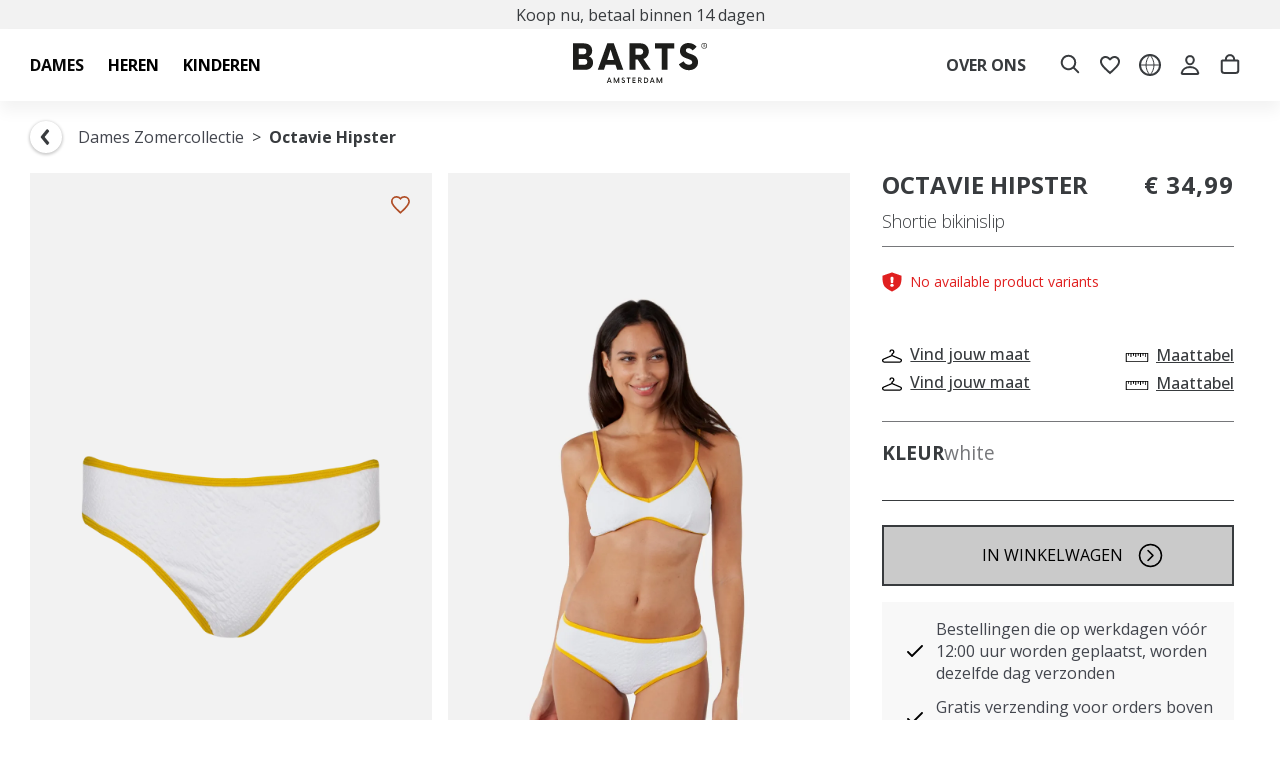

--- FILE ---
content_type: text/html
request_url: https://www.barts.eu/nl/octavie-hipster-white
body_size: 124206
content:
<!DOCTYPE html>
<html data-vue-meta-server-rendered lang="nl" data-vue-meta="%7B%22lang%22:%7B%221%22:%22nl%22%7D%7D">
  <head><!-- index for default theme -->
  	<title>BARTS Octavie Hipster white - Bestel nu bij BARTS</title>
		<meta data-vue-meta="1" charset="utf-8"><meta data-vue-meta="1" name="viewport" content="width=device-width,initial-scale=1,minimal-ui"><meta data-vue-meta="1" name="robots" content="index, follow"><meta data-vue-meta="1" name="mobile-web-app-capable" content="yes"><meta data-vue-meta="1" name="theme-color" content="#ffffff"><meta data-vue-meta="1" name="apple-mobile-web-app-status-bar-style" content="#ffffff"><meta data-vue-meta="1" data-vmid="description" name="description" content="Bestel de BARTS Octavie Hipster white nu op de officiële website van BARTS. ✔️ Snelle levering ✔️ Gratis verzending ✔️ 30 dagen retourgarantie"><meta data-vue-meta="1" data-vmid="og:type" property="og:type" content="product"><meta data-vue-meta="1" data-vmid="og:title" property="og:title" content="BARTS Octavie Hipster white - Bestel nu bij BARTS"><meta data-vue-meta="1" data-vmid="og:description" property="og:description" content="Bestel de BARTS Octavie Hipster white nu op de officiële website van BARTS. ✔️ Snelle levering ✔️ Gratis verzending ✔️ 30 dagen retourgarantie"><meta data-vue-meta="1" data-vmid="og:url" property="og:url" content="https://www.barts.eu/nl/octavie-hipster-white"><meta data-vue-meta="1" data-vmid="og:image" property="og:image" content="https://www.barts.eu/img/0/0/resize/catalog/product/1/0/1064_octavie-hipster_10.png">
		<meta name="generator" content="Vue Storefront">
    <meta name="viewport" content="width=device-width,initial-scale=1,maximum-scale=1">
    <link data-vue-meta="1" rel="icon" type="image/png" href="/assets/favicon/favicon-32x32.png" sizes="32x32"><link data-vue-meta="1" rel="icon" type="image/png" href="/assets/favicon-48x48.png" sizes="48x48"><link data-vue-meta="1" rel="apple-touch-icon" href="/assets/favicon/apple-touch-icon.png" sizes="152x152"><link data-vue-meta="1" rel="apple-touch-startup-image" href="/assets/splash/apple-splash-2048-2732.png" sizes="2048x2732" media="(device-width: 1024px) and (device-height: 1366px) and (-webkit-device-pixel-ratio: 2) and (orientation: portrait)"><link data-vue-meta="1" rel="apple-touch-startup-image" href="/assets/splash/apple-splash-2732-2048.png" sizes="2732x2048" media="(device-width: 1024px) and (device-height: 1366px) and (-webkit-device-pixel-ratio: 2) and (orientation: landscape)"><link data-vue-meta="1" rel="apple-touch-startup-image" href="/assets/splash/apple-splash-1668-2388.png" sizes="1668x2388" media="(device-width: 834px) and (device-height: 1194px) and (-webkit-device-pixel-ratio: 2) and (orientation: portrait)"><link data-vue-meta="1" rel="apple-touch-startup-image" href="/assets/splash/apple-splash-2388-1668.png" sizes="2388x1668" media="(device-width: 834px) and (device-height: 1194px) and (-webkit-device-pixel-ratio: 2) and (orientation: landscape)"><link data-vue-meta="1" rel="apple-touch-startup-image" href="/assets/splash/apple-splash-1668-2224.png" sizes="1668x2224" media="(device-width: 834px) and (device-height: 1112px) and (-webkit-device-pixel-ratio: 2) and (orientation: portrait)"><link data-vue-meta="1" rel="apple-touch-startup-image" href="/assets/splash/apple-splash-2224-1668.png" sizes="2224x1668" media="(device-width: 834px) and (device-height: 1112px) and (-webkit-device-pixel-ratio: 2) and (orientation: landscape)"><link data-vue-meta="1" rel="apple-touch-startup-image" href="/assets/splash/apple-splash-1536-2048.png" sizes="1536x2048" media="(device-width: 768px) and (device-height: 1024px) and (-webkit-device-pixel-ratio: 2) and (orientation: portrait)"><link data-vue-meta="1" rel="apple-touch-startup-image" href="/assets/splash/apple-splash-2048-1536.png" sizes="2048x1536" media="(device-width: 768px) and (device-height: 1024px) and (-webkit-device-pixel-ratio: 2) and (orientation: landscape)"><link data-vue-meta="1" rel="apple-touch-startup-image" href="/assets/splash/apple-splash-1242-2688.png" sizes="1242x2688" media="(device-width: 414px) and (device-height: 896px) and (-webkit-device-pixel-ratio: 3) and (orientation: portrait)"><link data-vue-meta="1" rel="apple-touch-startup-image" href="/assets/splash/apple-splash-2688-1242.png" sizes="2688x1242" media="(device-width: 414px) and (device-height: 896px) and (-webkit-device-pixel-ratio: 3) and (orientation: landscape)"><link data-vue-meta="1" rel="apple-touch-startup-image" href="/assets/splash/apple-splash-1125-2436.png" sizes="1125x2436" media="(device-width: 375px) and (device-height: 812px) and (-webkit-device-pixel-ratio: 3) and (orientation: portrait)"><link data-vue-meta="1" rel="apple-touch-startup-image" href="/assets/splash/apple-splash-2436-1125.png" sizes="2436x1125" media="(device-width: 375px) and (device-height: 812px) and (-webkit-device-pixel-ratio: 3) and (orientation: landscape)"><link data-vue-meta="1" rel="apple-touch-startup-image" href="/assets/splash/apple-splash-828-1792.png" sizes="828x1792" media="(device-width: 414px) and (device-height: 896px) and (-webkit-device-pixel-ratio: 2) and (orientation: portrait)"><link data-vue-meta="1" rel="apple-touch-startup-image" href="/assets/splash/apple-splash-1792-828.png" sizes="1792x828" media="(device-width: 414px) and (device-height: 896px) and (-webkit-device-pixel-ratio: 2) and (orientation: landscape)"><link data-vue-meta="1" rel="apple-touch-startup-image" href="/assets/splash/apple-splash-1242-2208.png" sizes="1242x2208" media="(device-width: 414px) and (device-height: 736px) and (-webkit-device-pixel-ratio: 3) and (orientation: portrait)"><link data-vue-meta="1" rel="apple-touch-startup-image" href="/assets/splash/apple-splash-2208-1242.png" sizes="2208x1242" media="(device-width: 414px) and (device-height: 736px) and (-webkit-device-pixel-ratio: 3) and (orientation: landscape)"><link data-vue-meta="1" rel="apple-touch-startup-image" href="/assets/splash/apple-splash-750-1334.png" sizes="750x1334" media="(device-width: 375px) and (device-height: 667px) and (-webkit-device-pixel-ratio: 2) and (orientation: portrait)"><link data-vue-meta="1" rel="apple-touch-startup-image" href="/assets/splash/apple-splash-1334-750.png" sizes="1334x750" media="(device-width: 375px) and (device-height: 667px) and (-webkit-device-pixel-ratio: 2) and (orientation: landscape)"><link data-vue-meta="1" rel="apple-touch-startup-image" href="/assets/splash/apple-splash-640-1136.png" sizes="640x1136" media="(device-width: 320px) and (device-height: 568px) and (-webkit-device-pixel-ratio: 2) and (orientation: portrait)"><link data-vue-meta="1" rel="apple-touch-startup-image" href="/assets/splash/apple-splash-1136-640.png" sizes="1136x640" media="(device-width: 320px) and (device-height: 568px) and (-webkit-device-pixel-ratio: 2) and (orientation: landscape)"><link data-vue-meta="1" rel="manifest" href="/assets/manifest.json"><link data-vue-meta="1" rel="preload" as="font" href="/assets/fonts/opensans-latin.woff2" crossorigin="anonymous"><link data-vue-meta="1" rel="alternate" hreflang="nl-NL" href="https://www.barts.eu/nl/octavie-hipster-white"><link data-vue-meta="1" rel="canonical" href="https://www.barts.eu/nl/octavie-hipster-white">
		<script data-vue-meta="1" data-vmid="sizebay-tracker" type="text/javascript" src="https://vfr-v3-production.sizebay.technology/V4/implantation/index.js"></script><script data-vue-meta="1" data-vmid="sizebay" id="sizebay-vfr-v4" type="text/javascript" src="https://static.sizebay.technology/5778/prescript.js"></script>
		<link rel="preload" href="/dist/manifest.e380e3eead1a5d1f63f2.js" as="script"><link rel="preload" href="/dist/sfui.e380e3eead1a5d1f63f2.js" as="script"><link rel="preload" href="/dist/vendor.e380e3eead1a5d1f63f2.js" as="script"><link rel="preload" href="/dist/app.e380e3eead1a5d1f63f2.js" as="script"><link rel="preload" href="/dist/close.svg?6d2c5058268c9aefbd2123a7d2965c80" as="image"><link rel="preload" href="/dist/check-black.svg?d3bbd2b6c6d5d3d5b47178c15f0040db" as="image"><link rel="preload" href="/dist/vsf-product.e380e3eead1a5d1f63f2.js" as="script"><link rel="preload" href="/dist/search.svg?841585256361d1a05011a334b4620ce4" as="image"><link rel="preload" href="/dist/material.png?968223dec12d512bcb237b43a5fd0bbc" as="image"><link rel="preload" href="/dist/fitting.svg?539b587edc23547a3dc5b3ddc8b5a986" as="image"><link rel="preload" href="/dist/size.svg?57e381162c1d620a3ab03f910aa39d07" as="image"><link rel="preload" href="/dist/fingerprint.svg?0b97b53ad6436abc96bf8206f37122c7" as="image"><link rel="preload" href="/dist/snow.svg?7966182851a682be12aa79fe79e32883" as="image"><link rel="preload" href="/dist/dimensions.svg?efb51084909d30b15a1d19873ca14d96" as="image"><link rel="preload" href="/dist/sustainability.png?dd082573661ade2ef0d7c5dc2d6cbce5" as="image"><link rel="preload" href="/dist/vendor-async.e380e3eead1a5d1f63f2.js" as="script"><link rel="prefetch" href="/dist/33.e380e3eead1a5d1f63f2.js"><link rel="prefetch" href="/dist/34.e380e3eead1a5d1f63f2.js"><link rel="prefetch" href="/dist/35.e380e3eead1a5d1f63f2.js"><link rel="prefetch" href="/dist/36.e380e3eead1a5d1f63f2.js"><link rel="prefetch" href="/dist/37.e380e3eead1a5d1f63f2.js"><link rel="prefetch" href="/dist/38.e380e3eead1a5d1f63f2.js"><link rel="prefetch" href="/dist/intl-polyfill.e380e3eead1a5d1f63f2.js"><link rel="prefetch" href="/dist/tw-maintenance.e380e3eead1a5d1f63f2.js"><link rel="prefetch" href="/dist/vsf-checkout~vsf-modals.e380e3eead1a5d1f63f2.js"><link rel="prefetch" href="/dist/vsf-checkout~vsf-modals~vsf-my-account.e380e3eead1a5d1f63f2.js"><link rel="prefetch" href="/dist/vsf-confirm-account.e380e3eead1a5d1f63f2.js"><link rel="prefetch" href="/dist/vsf-cookiepolicy.e380e3eead1a5d1f63f2.js"><link rel="prefetch" href="/dist/vsf-graphql.e380e3eead1a5d1f63f2.js"><link rel="prefetch" href="/dist/vsf-guest-return.e380e3eead1a5d1f63f2.js"><link rel="prefetch" href="/dist/vsf-login.e380e3eead1a5d1f63f2.js"><link rel="prefetch" href="/dist/vsf-microcart.e380e3eead1a5d1f63f2.js"><link rel="prefetch" href="/dist/vsf-modals.e380e3eead1a5d1f63f2.js"><link rel="prefetch" href="/dist/vsf-ordersuccess.e380e3eead1a5d1f63f2.js"><link rel="prefetch" href="/dist/vsf-search-adapter-api-search-query-searchAdapter.e380e3eead1a5d1f63f2.js"><link rel="prefetch" href="/dist/vsf-search-adapter-api-searchAdapter.e380e3eead1a5d1f63f2.js"><link rel="prefetch" href="/dist/vsf-shared-wishlist.e380e3eead1a5d1f63f2.js"><link rel="prefetch" href="/dist/vsf-sitemap.e380e3eead1a5d1f63f2.js"><link rel="prefetch" href="/dist/vsf-storyblok.e380e3eead1a5d1f63f2.js">
		<style data-vue-ssr-id="b02e41ac:0 a64063b8:0 59324fec:0 42abf280:0 7bb5c938:0 1f47a193:0 3d500546:0 0674bd0b:0 0ab105b6:0 08c9867d:0 0e55bdd3:0 9981c260:0 c722a24a:0 0293138b:0 3de0b327:0 32da75ba:0 c6468356:0 05f7b52f:0 4b5a74fc:0 0f56b819:0 0be11651:0 68b43767:0 b30baa84:0 1204f125:0 c015e512:0 544a769d:0 25c4ef20:0 cb0eff52:0 62081d49:0 014d9c8e:0 2bbdb383:0 261ce4da:0 27a74330:0 76db72ab:0 91799992:0 4bd3ac92:0 1583b888:0 91325510:0 289693f4:0 f900e306:0 633a9fa4:0 41039424:0 30d3c3c4:0 045b3093:0 fd93d8fc:0 ad1aca78:0 3396c9c1:0 6afcc2d4:0 5a3c3b76:0 77cf4e52:0 6d0d0b18:0 4df34622:0 1b05da78:0 026c6ab8:0 6235172a:0 93bd7902:0 efe12a84:0 d59c8e0e:0 19541213:0 51da8699:0 62ee4a92:0 1a331466:0 a2f9ffa6:0 4b438d45:0 6b7d68ac:0 c6dbed70:0 3a7373ba:0">.text-black{color:var(--c-dark)!important}.text-black--variant{color:var(--c-dark)!important}.bg-black{background-color:var(--c-dark)!important}.bg-black--variant{background-color:var(--c-dark)!important}.text-white{color:var(--c-white)!important}.text-white--variant{color:var(--c-white)!important}.bg-white{background-color:var(--c-white)!important}.bg-white--variant{background-color:var(--c-white)!important}.text-primary{color:var(--c-primary)!important}.text-primary--variant{color:var(--c-primary-variant)!important}.bg-primary{background-color:var(--c-primary)!important}.bg-primary--variant{background-color:var(--c-primary-variant)!important}.text-secondary{color:var(--c-secondary)!important}.text-secondary--variant{color:var(--c-secondary-variant)!important}.bg-secondary{background-color:var(--c-secondary)!important}.bg-secondary--variant{background-color:var(--c-secondary-variant)!important}.text-light{color:var(--c-light)!important}.text-light--variant{color:var(--c-light-variant)!important}.bg-light{background-color:var(--c-light)!important}.bg-light--variant{background-color:var(--c-light-variant)!important}.text-dark{color:var(--c-dark)!important}.text-dark--variant{color:var(--c-dark-variant)!important}.bg-dark{background-color:var(--c-dark)!important}.bg-dark--variant{background-color:var(--c-dark-variant)!important}.text-info{color:var(--c-info)!important}.text-info--variant{color:var(--c-info-variant)!important}.bg-info{background-color:var(--c-info)!important}.bg-info--variant{background-color:var(--c-info-variant)!important}.text-success{color:var(--c-success)!important}.text-success--variant{color:var(--c-success-variant)!important}.bg-success{background-color:var(--c-success)!important}.bg-success--variant{background-color:var(--c-success-variant)!important}.text-warning{color:var(--c-warning)!important}.text-warning--variant{color:var(--c-warning-variant)!important}.bg-warning{background-color:var(--c-warning)!important}.bg-warning--variant{background-color:var(--c-warning-variant)!important}.text-danger{color:var(--c-danger)!important}.text-danger--variant{color:var(--c-danger-variant)!important}.bg-danger{background-color:var(--c-danger)!important}.bg-danger--variant{background-color:var(--c-danger-variant)!important}@media (min-width:1024px){.mobile-only{display:none!important}}@media (max-width:1023px){.desktop-only{display:none!important}}.sf-fade-enter-active,.sf-fade-leave-active{-webkit-transition:opacity .25s linear;-o-transition:opacity .25s linear;transition:opacity .25s linear}.sf-fade-enter,.sf-fade-leave,.sf-fade-leave-to{opacity:0}.sf-collapse-bottom-enter-active,.sf-collapse-bottom-leave-active{-webkit-transition:-webkit-transform .25s ease-in-out;transition:-webkit-transform .25s ease-in-out;-o-transition:transform .25s ease-in-out;transition:transform .25s ease-in-out;transition:transform .25s ease-in-out,-webkit-transform .25s ease-in-out}@media (min-width:1024px){.sf-collapse-bottom-enter-active,.sf-collapse-bottom-leave-active{-webkit-transition:-webkit-transform .35 ease-in-out;transition:-webkit-transform .35 ease-in-out;-o-transition:transform .35 ease-in-out;transition:transform .35 ease-in-out;transition:transform .35 ease-in-out,-webkit-transform .35 ease-in-out}}.sf-collapse-bottom-enter,.sf-collapse-bottom-leave-to{-webkit-transform:translate3d(0,100%,0);transform:translate3d(0,100%,0)}.sf-collapse-top-enter-active,.sf-collapse-top-leave-active{-webkit-transition:-webkit-transform .25s ease-in-out;transition:-webkit-transform .25s ease-in-out;-o-transition:transform .25s ease-in-out;transition:transform .25s ease-in-out;transition:transform .25s ease-in-out,-webkit-transform .25s ease-in-out}@media (min-width:1024px){.sf-collapse-top-enter-active,.sf-collapse-top-leave-active{-webkit-transition:-webkit-transform .35 ease-in-out;transition:-webkit-transform .35 ease-in-out;-o-transition:transform .35 ease-in-out;transition:transform .35 ease-in-out;transition:transform .35 ease-in-out,-webkit-transform .35 ease-in-out}}.sf-collapse-top-enter,.sf-collapse-top-leave-to{-webkit-transform:translate3d(0,-100%,0);transform:translate3d(0,-100%,0)}.sf-slide-left-enter-active,.sf-slide-left-leave-active{-webkit-transition:-webkit-transform .4s ease;transition:-webkit-transform .4s ease;-o-transition:transform .4s ease;transition:transform .4s ease;transition:transform .4s ease,-webkit-transform .4s ease}.sf-slide-left-enter,.sf-slide-left-leave-to{-webkit-transform:translate3d(-100%,0,0);transform:translate3d(-100%,0,0);-webkit-transition:-webkit-transform .3s ease-in;transition:-webkit-transform .3s ease-in;-o-transition:transform .3s ease-in;transition:transform .3s ease-in;transition:transform .3s ease-in,-webkit-transform .3s ease-in}.sf-slide-right-enter-active,.sf-slide-right-leave-active{-webkit-transition:-webkit-transform .4s ease;transition:-webkit-transform .4s ease;-o-transition:transform .4s ease;transition:transform .4s ease;transition:transform .4s ease,-webkit-transform .4s ease}.sf-slide-right-enter,.sf-slide-right-leave-to{-webkit-transform:translate3d(100%,0,0);transform:translate3d(100%,0,0);-webkit-transition:-webkit-transform .3s ease-in;transition:-webkit-transform .3s ease-in;-o-transition:transform .3s ease-in;transition:transform .3s ease-in;transition:transform .3s ease-in,-webkit-transform .3s ease-in}.sf-expand{color:#663399!important}.sf-expand-enter-active,.sf-expand-leave-active{-webkit-transition:height .25s ease-in-out;-o-transition:height .25s ease-in-out;transition:height .25s ease-in-out;overflow:hidden}.sf-bounce-enter-active{-webkit-animation:sf-bounce .3s;animation:sf-bounce .3s}.sf-bounce-leave-active{animation:sf-bounce .3s reverse}.sf-pulse-enter-active{-webkit-animation:sf-pulse .25s;animation:sf-pulse .25s}.sf-pulse-leave-active{animation:sf-pulse .25s reverse}@-webkit-keyframes sf-bounce{0%{-webkit-transform:scale(0);transform:scale(0)}50%{-webkit-transform:scale(1.2);transform:scale(1.2)}100%{-webkit-transform:scale(1);transform:scale(1)}}@keyframes sf-bounce{0%{-webkit-transform:scale(0);transform:scale(0)}50%{-webkit-transform:scale(1.2);transform:scale(1.2)}100%{-webkit-transform:scale(1);transform:scale(1)}}@-webkit-keyframes sf-pulse{0%{-webkit-transform:scale(1);transform:scale(1)}50%{-webkit-transform:scale(1.2);transform:scale(1.2)}100%{-webkit-transform:scale(1);transform:scale(1)}}@keyframes sf-pulse{0%{-webkit-transform:scale(1);transform:scale(1)}50%{-webkit-transform:scale(1.2);transform:scale(1.2)}100%{-webkit-transform:scale(1);transform:scale(1)}}:root{--c-black:#1d1f22;--c-black-base:29,31,34;--c-black-lighten:#292c30;--c-black-darken:#111214;--c-white:#ffffff;--_c-green-primary:#5ece7b;--_c-green-primary-base:94,206,123;--_c-green-primary-lighten:#72d48b;--_c-green-primary-darken:#4ac86b;--_c-green-secondary:#9ee2b0;--_c-green-secondary-base:158,226,176;--_c-green-secondary-lighten:#b2e8c0;--_c-green-secondary-darken:#8adca0;--_c-dark-primary:#1d1f22;--_c-dark-primary-base:29,31,34;--_c-dark-primary-lighten:#292c30;--_c-dark-primary-darken:#111214;--_c-dark-secondary:#43464E;--_c-dark-secondary-base:67,70,78;--_c-dark-secondary-lighten:#4f525c;--_c-dark-secondary-darken:#373a40;--_c-gray-primary:#72757E;--_c-gray-primary-base:114,117,126;--_c-gray-primary-lighten:#7f828b;--_c-gray-primary-darken:#666971;--_c-gray-secondary:#8D8F9A;--_c-gray-secondary-base:141,143,154;--_c-gray-secondary-lighten:#9b9ca6;--_c-gray-secondary-darken:#7f828e;--_c-gray-accent:#e0e0e1;--_c-gray-accent-base:224,224,225;--_c-gray-accent-lighten:#ededee;--_c-gray-accent-darken:#d3d3d4;--_c-light-primary:#f1f2f3;--_c-light-primary-base:241,242,243;--_c-light-primary-lighten:#fff;--_c-light-primary-darken:#e3e5e7;--_c-light-secondary:#fff;--_c-light-secondary-base:255,255,255;--_c-light-secondary-lighten:#fff;--_c-light-secondary-darken:#f2f2f2;--_c-red-primary:#d12727;--_c-red-primary-base:209,39,39;--_c-red-primary-lighten:#da3838;--_c-red-primary-darken:#bc2323;--_c-red-secondary:#fcede8;--_c-red-secondary-base:252,237,232;--_c-red-secondary-lighten:#fff;--_c-red-secondary-darken:#f9dbd1;--_c-yellow-primary:#ecc713;--_c-yellow-primary-base:236,199,19;--_c-yellow-primary-lighten:#eecd2b;--_c-yellow-primary-darken:#d4b311;--_c-yellow-secondary:#f6e389;--_c-yellow-secondary-base:246,227,137;--_c-yellow-secondary-lighten:#f8e9a1;--_c-yellow-secondary-darken:#f4dd71;--_c-blue-primary:#0468DB;--_c-blue-primary-base:4,104,219;--_c-blue-primary-lighten:#0474f4;--_c-blue-primary-darken:#045cc2;--_c-blue-secondary:#e1f4fe;--_c-blue-secondary-base:225,244,254;--_c-blue-secondary-lighten:#fafdff;--_c-blue-secondary-darken:#c8ebfd;--c-body:var(--_c-light-secondary);--c-text:var(--_c-dark-primary);--c-text-muted:var(--_c-gray-primary);--c-text-disabled:var(--_c-gray-accent);--c-link:var(--_c-dark-secondary);--c-link-hover:var(--c-black);--c-primary:var(--_c-green-primary);--c-primary-base:var(--_c-green-primary-base);--c-primary-lighten:var(--_c-green-primary-lighten);--c-primary-darken:var(--_c-green-primary-darken);--c-primary-variant:var(--_c-green-secondary);--c-on-primary:var(--_c-light-secondary);--c-secondary:var(--_c-dark-primary);--c-secondary-base:var(--_c-dark-primary-base);--c-secondary-lighten:var(--_c-dark-primary-lighten);--c-secondary-darken:var(--_c-dark-primary-darken);--c-secondary-variant:var(--_c-dark-secondary);--c-on-secondary:var(--_c-light-secondary);--c-light:var(--_c-light-primary);--c-light-base:var(--_c-light-primary-base);--c-light-lighten:var(--_c-light-primary-lighten);--c-light-darken:var(--_c-light-primary-darken);--c-light-variant:var(--_c-light-secondary);--c-on-light:var(--c-black);--c-gray:var(--_c-gray-primary);--c-gray-base:var(--_c-gray-primary-base);--c-gray-lighten:var(--_c-gray-primary-lighten);--c-gray-darken:var(--_c-gray-primary-darken);--c-gray-variant:var(--_c-gray-secondary);--c-on-gray:var(--c-black);--c-dark:var(--_c-dark-primary);--c-dark-base:var(--_c-dark-primary-base);--c-dark-lighten:var(--_c-dark-primary-lighten);--c-dark-darken:var(--_c-dark-primary-darken);--c-dark-variant:var(--_c-dark-secondary);--c-on-dark:var(--_c-light-secondary);--c-info:var(--_c-blue-primary);--c-info-base:var(--_c-blue-primary-base);--c-info-lighten:var(--_c-blue-primary-lighten);--c-info-darken:var(--_c-blue-primary-darken);--c-info-variant:var(--_c-blue-secondary);--c-on-info:var(--_c-light-secondary);--c-success:var(--_c-green-primary);--c-success-base:var(--_c-green-primary-base);--c-success-lighten:var(--_c-green-primary-lighten);--c-success-darken:var(--_c-green-primary-darken);--c-success-variant:var(--_c-green-secondary);--c-on-success:var(--_c-light-secondary);--c-warning:var(--_c-yellow-primary);--c-warning-base:var(--_c-yellow-primary-base);--c-warning-lighten:var(--_c-yellow-primary-lighten);--c-warning-darken:var(--_c-yellow-primary-darken);--c-warning-variant:var(--_c-yellow-secondary);--c-on-warning:var(--_c-light-secondary);--c-danger:var(--_c-red-primary);--c-danger-base:var(--_c-red-primary-base);--c-danger-lighten:var(--_c-red-primary-lighten);--c-danger-darken:var(--_c-red-primary-darken);--c-danger-variant:var(--_c-red-secondary);--c-on-danger:var(--_c-light-secondary)}:root{--spacer-2xs:0.25rem;--spacer-xs:0.5rem;--spacer-sm:1rem;--spacer-base:1.5rem;--spacer-lg:2rem;--spacer-xl:2.5rem;--spacer-2xl:5rem;--spacer-3xl:10rem}:root{--font-light:300;--font-normal:400;--font-medium:500;--font-semibold:600;--font-bold:700;--font-extra-bold:800;--font-black:900;--font-2xs:0.625rem;--font-xs:0.75rem;--font-sm:0.875rem;--font-base:1rem;--font-lg:1.125rem;--font-xl:1.5rem;--h1-font-size:1.375rem;--h2-font-size:1.375rem;--h3-font-size:1rem;--h4-font-size:0.875rem;--h5-font-size:0.75rem;--h6-font-size:0.75rem}@media (min-width:1024px){:root{--h1-font-size:2.625rem;--h2-font-size:2.625rem;--h3-font-size:1.625rem;--h4-font-size:1.125rem;--h5-font-size:0.875rem;--h6-font-size:0.625rem}}.theme-barts,:root{--font-family-primary:'Open Sans','Open Sans Fallback';--font-family-secondary:'Open Sans','Open Sans Fallback';--c-light:#D6D6D6;--c-black:#383B3E;--c-black-base:56,59,62;--c-black-lighten:#44484b;--c-black-darken:#2c2e31;--c-primary:var(--c-black);--c-primary-base:var(--c-black-base);--c-primary-lighten:var(--c-black-lighten);--c-primary-darken:var(--c-black-darken);--c-primary-variant:var(--c-primary-darken);--c-primary-variant-base:var(--c-primary-darken-base);--c-primary-variant-lighten:var(--c-primary-darken-lighten);--c-primary-variant-darken:var(--c-primary-darken-darken)}:root{--container-size:1440px;--body-font-weight-primary:var(--font-normal);--c-text:#383B3E;--barts-light-grey:#76777A;--c-light:#CACACA;--c-light-variant:#F2F2F2;--c-danger:#E02020;--c-light-gray:#F8F8F8;--black:#000;--c-gray-ee:#EEEEEE;--c-gray-wishlist:#B7B7B7;--spacer-baselg:1.25rem}@font-face{font-family:'Open Sans';font-style:normal;font-weight:300;font-stretch:100%;font-display:swap;src:url(/assets/fonts/opensans-latin.woff2) format("woff2");unicode-range:U+0000-00FF,U+0131,U+0152-0153,U+02BB-02BC,U+02C6,U+02DA,U+02DC,U+0304,U+0308,U+0329,U+2000-206F,U+2074,U+20AC,U+2122,U+2191,U+2193,U+2212,U+2215,U+FEFF,U+FFFD}@font-face{font-family:'Open Sans';font-style:normal;font-weight:400;font-stretch:100%;font-display:swap;src:url(/assets/fonts/opensans-latin.woff2) format("woff2");unicode-range:U+0000-00FF,U+0131,U+0152-0153,U+02BB-02BC,U+02C6,U+02DA,U+02DC,U+0304,U+0308,U+0329,U+2000-206F,U+2074,U+20AC,U+2122,U+2191,U+2193,U+2212,U+2215,U+FEFF,U+FFFD}@font-face{font-family:'Open Sans';font-style:normal;font-weight:500;font-stretch:100%;font-display:swap;src:url(/assets/fonts/opensans-latin.woff2) format("woff2");unicode-range:U+0000-00FF,U+0131,U+0152-0153,U+02BB-02BC,U+02C6,U+02DA,U+02DC,U+0304,U+0308,U+0329,U+2000-206F,U+2074,U+20AC,U+2122,U+2191,U+2193,U+2212,U+2215,U+FEFF,U+FFFD}@font-face{font-family:'Open Sans';font-style:normal;font-weight:700;font-stretch:100%;font-display:swap;src:url(/assets/fonts/opensans-latin.woff2) format("woff2");unicode-range:U+0000-00FF,U+0131,U+0152-0153,U+02BB-02BC,U+02C6,U+02DA,U+02DC,U+0304,U+0308,U+0329,U+2000-206F,U+2074,U+20AC,U+2122,U+2191,U+2193,U+2212,U+2215,U+FEFF,U+FFFD}@font-face{font-family:"Open Sans Fallback";size-adjust:105%;ascent-override:100%;descent-override:normal;line-gap-override:normal;src:local("Arial")}:root{--h1-font-size:2rem;--h2-font-size:1.875rem;--h3-font-size:1.5rem;--h4-font-size:1.375rem;--h5-font-size:1.275rem;--h6-font-size:1.175rem;--font-weight--bold:700}@media (min-width:1024px){:root{--h1-font-size:2.625rem;--h2-font-size:2.375rem;--h3-font-size:2rem;--h4-font-size:1.875rem;--h5-font-size:1.625rem;--h6-font-size:1.5rem}}:root{--breadcrumbs-item-seperator:'>'}:root .ui-breadcrumbs{--breadcrumbs-current:var(--c-text)}:root .ui-breadcrumbs__current{font-weight:600}@media (min-width:1024px){.mobile-only{display:none!important}}@media (max-width:1023px){.desktop-only{display:none!important}}:root{--button-font-weight:var(--font-normal)}:root .sf-button,:root .ui-button{--button-box-shadow:none}:root .sf-button:hover,:root .ui-button:hover{--button-box-shadow:none}@media (min-width:1024px){:root .sf-chevron-wrapper:hover:not([disabled]) .sf-chevron{-webkit-transform:translate(.4em,0);-ms-transform:translate(.4em,0);transform:translate(.4em,0)}}:root .sf-chevron-wrapper .sf-chevron{-webkit-transition:all .2s ease-in-out;-o-transition:all .2s ease-in-out;transition:all .2s ease-in-out;left:15px;height:25px}:root .sf-chevron-wrapper .sf-chevron .sf-image{width:25px}.sf-sidebar{--sidebar-z-index:999;--overlay-z-index:500;--button-background:var(--c-primary)}.sf-sidebar__aside{max-width:500px;width:100%}.sf-sidebar .sf-button.sf-circle-icon{position:absolute;--sidebar-circle-icon-right:0px;--sidebar-circle-icon-left:auto;--sidebar-circle-icon-top:20px;--button-background:transparent}.sf-sidebar .sf-button.sf-circle-icon:hover{--button-background:#f1f1f1}.sf-sidebar .sf-button.sf-circle-icon .sf-icon{--icon-color:var(--c-text)}.sf-sidebar .sf-bar{--bar-background:false}.sf-sidebar .sf-bar__title{text-transform:uppercase;font-weight:var(--font-bold)}.sf-sidebar .sf-heading{--heading-title-font-weight:var(--font-bold);text-transform:uppercase}.sf-sidebar.sf-sidebar--right{--sidebar-width:100%;--sidebar-left:false}.sf-sidebar.sf-sidebar--right .sf-bar{-ms-flex-direction:row-reverse;flex-direction:row-reverse}.sf-sidebar.sf-sidebar--right .sf-bar__icon{-webkit-transform:rotate(180deg);-ms-transform:rotate(180deg);transform:rotate(180deg)}.sf-image--wrapper .sf-image:not([alt]),.sf-image--wrapper .sf-image[alt=""]{outline-color:unset;outline-width:unset;outline-style:unset}.list-enter-active,.list-leave-active,.list-move{-webkit-transition:all .5s ease;-o-transition:all .5s ease;transition:all .5s ease}.list-enter-from,.list-leave-to{opacity:0;-webkit-transform:translateY(30px);-ms-transform:translateY(30px);transform:translateY(30px)}.list-leave-active{position:absolute}.fade-enter,.fade-leave-to{opacity:0}.fade-enter-active,.fade-leave-active{-webkit-transition:opacity 150ms ease-in-out;-o-transition:opacity 150ms ease-in-out;transition:opacity 150ms ease-in-out}.fade-enter-to,.fade-leave{opacity:1}@media (min-width:1024px){.mobile-only{display:none!important}}@media (max-width:1023px){.desktop-only{display:none!important}}body{--overlay-z-index:1;--sidebar-aside-z-index:2;--bottom-navigation-height:3.75rem;--bar-height:3.125rem;color:var(--c-text);font-size:var(--font-base);font-family:var(--font-family-secondary);font-weight:var(--body-font-weight-primary);margin:0;padding:0}body a{text-decoration:none;color:var(--c-link);cursor:pointer}body a:hover{color:var(--c-link-hover)}#viewport{position:relative}@media (min-width:1024px){.sidebar__microcart{--sidebar-aside-width:var(--sidebar-width)}}.m-loader[data-v-1fd949c8]{position:fixed;top:0;left:0;bottom:0;right:0;background-color:rgba(0,0,0,.65);z-index:1001}.m-loader--container[data-v-1fd949c8]{position:absolute;left:50%;top:50%;-webkit-transform:translateY(-50%) translateX(-50%);-ms-transform:translateY(-50%) translateX(-50%);transform:translateY(-50%) translateX(-50%)}.m-loader .sf-loader[data-v-1fd949c8]{width:38px;height:38px;margin:0 auto}.m-loader--message[data-v-1fd949c8]{color:#fff;text-align:center;margin-top:10px}.m-loader .sf-loader__overlay{background-color:transparent}@media (min-width:1024px){.mobile-only{display:none!important}}@media (max-width:1023px){.desktop-only{display:none!important}}.sf-loader{position:relative;width:100%;height:100%}.sf-loader__overlay{position:absolute;top:0;left:0;right:0;bottom:0;display:-ms-flexbox;display:flex;-ms-flex-pack:center;justify-content:center;-ms-flex-align:center;align-items:center;background:var(--loader-overlay-background,var(--c-white))}.sf-loader__spinner{stroke:var(--loader-spinner-stroke,var(--c-primary))}#auto-store-switcher[data-v-20005ca5]{display:none}@media (min-width:1024px){.mobile-only{display:none!important}}@media (max-width:1023px){.desktop-only{display:none!important}}.o-header{--header-height:4.5rem;--header-sticky-container-background:white;--header-container-padding:20px 10px;--header-container-max-width:var(--container-size)}.o-header .ui-header--checkout{--header-height:4rem;--header-container-padding:0}.o-header .ui-header--checkout .ui-header__sticky-container{-webkit-box-shadow:none;box-shadow:none}@media (min-width:1024px){.o-header .ui-header--checkout .ui-header__sticky-container{-webkit-box-shadow:0 10px 15px rgba(0,0,0,.05);box-shadow:0 10px 15px rgba(0,0,0,.05)}}.o-header .ui-header__menu{display:none}.o-header .ui-header__icons{margin-left:var(--spacer-base)}@media (max-width:1200px){.o-header .ui-header__icons{margin-left:var(--spacer-xs)}}.o-header .sf-button.sf-circle-icon{--button-background:transparent}.o-header .sf-button.sf-circle-icon:hover{--button-background:#f1f1f1}.o-header .container-slot-left{display:-ms-flexbox;display:flex;-ms-flex-align:center;align-items:center}.o-header .header-icon{background:0 0;border:none;margin:0;padding:0;position:relative;cursor:pointer;text-align:center;width:40px;height:40px}@media only screen and (max-width:380px){.o-header .wishlist-icon{display:none}}@media (min-width:1024px) and (max-width:1200px){.o-header .container-header-links{margin-left:var(--spacer-xs)}}.o-header__logo{width:101px}@media (min-width:1024px){.o-header__logo{width:134px}}@media (min-width:1024px){.o-header .ui-header{--header-container-padding:20px 30px}.o-header .ui-header--homepage{--header-sticky-container-position:fixed;--header-sticky-container-width:100%}.o-header .container-slot-left{display:none}}@media (max-width:1023px){.o-header .ui-header .sf-button{--button-padding:5px;--button-size:2rem}.o-header .ui-header.ui-header--homepage{--header-sticky-container-background:transparent;--header-container-box-shadow:none;--header-z-index:99;--header-position:absolute;width:100%}.o-header .ui-header.ui-header--homepage .ui-header__sticky-container{background:-webkit-gradient(linear,left bottom,left top,from(rgba(0,0,0,0)),to(rgba(0,0,0,.4)));background:-webkit-linear-gradient(bottom,rgba(0,0,0,0) 0,rgba(0,0,0,.4) 100%);background:-o-linear-gradient(bottom,rgba(0,0,0,0) 0,rgba(0,0,0,.4) 100%);background:linear-gradient(0deg,rgba(0,0,0,0) 0,rgba(0,0,0,.4) 100%)}.o-header .ui-header.ui-header--homepage .header-icon path{stroke:var(--c-white)}.o-header .ui-header.ui-header--homepage .header-icon.wishlist-icon path{fill:var(--c-white)}.o-header .ui-header.ui-header--homepage .sf-icon{--icon-color:var(--c-white)}.o-header .ui-header.ui-header--homepage .a-language-icon__text,.o-header .ui-header.ui-header--homepage .a-microcart-icon__text,.o-header .ui-header.ui-header--homepage .a-search-icon__text{color:var(--c-white)}.o-header .ui-header.ui-header--homepage .a-language-icon .cls-1{fill:var(--c-white)}.o-header .ui-header.ui-header--homepage .sf-badge{--badge-background:var(--c-white);--badge-color:var(--c-primary)}.o-header .ui-header.ui-header--homepage .ui-header__menu span,.o-header .ui-header.ui-header--homepage .ui-header__menu span::after,.o-header .ui-header.ui-header--homepage .ui-header__menu span::before{background-color:#fff}.o-header .ui-header__menu{display:block;position:relative;width:50px;height:40px;cursor:pointer;-webkit-box-shadow:none;box-shadow:none;background:0 0;border:none;padding:0}.o-header .ui-header__menu span,.o-header .ui-header__menu span::after,.o-header .ui-header__menu span::before{position:absolute;height:2px;left:50%;background-color:#000;width:30px}.o-header .ui-header__menu span{top:50%;-webkit-transform:translate(-50%,-50%);-ms-transform:translate(-50%,-50%);transform:translate(-50%,-50%)}.o-header .ui-header__menu span::after,.o-header .ui-header__menu span::before{-webkit-transition:all .25s;-o-transition:all .25s;transition:all .25s;content:'';-webkit-transform:translateX(-50%);-ms-transform:translateX(-50%);transform:translateX(-50%)}.o-header .ui-header__menu span::before{top:10px}.o-header .ui-header__menu span::after{bottom:10px}}.o-header .ui-megamenu li:last-child span{margin-right:0}.o-header .ui-megamenu li span{white-space:nowrap}@media (min-width:1024px){.mobile-only{display:none!important}}@media (max-width:1023px){.desktop-only{display:none!important}}.sf-overlay{position:fixed;top:0;right:0;bottom:0;left:0;z-index:var(--overlay-z-index,1);background:var(--overlay-background,rgba(var(--c-gray-base),.7))}@media (min-width:1024px){.mobile-only{display:none!important}}@media (max-width:1023px){.desktop-only{display:none!important}}.sf-sidebar__aside{position:fixed;top:var(--sidebar-top,0);left:var(--sidebar-left,0);right:var(--sidebar-right,0);bottom:var(--sidebar-bottom,0);z-index:var(--sidebar-z-index,1);display:-ms-flexbox;display:flex;-ms-flex-direction:column;flex-direction:column;-webkit-box-sizing:border-box;box-sizing:border-box;width:var(--sidebar-width);height:100%;background-color:var(--sidebar-background,var(--c-white));-webkit-box-shadow:var(--sidebar-box-shadow,0 4px 11px rgba(29,31,34,.1));box-shadow:var(--sidebar-box-shadow,0 4px 11px rgba(29,31,34,.1))}.sf-sidebar__top{padding:var(--sidebar-top-padding,var(--spacer-sm) var(--spacer-sm) 0 var(--spacer-sm));font:var(--sidebar-top,var(--sidebar-top-weight,var(--font-light)) var(--sidebar-top-size,var(--font-base))/var(--sidebar-top-line-height,1.6) var(--sidebar-top-family,var(--font-family-primary)))}.sf-sidebar__content{overflow:auto;display:var(--sidebar-content-display,flex);-ms-flex-direction:var(--sidebar-content-flex-direction,column);flex-direction:var(--sidebar-content-flex-direction,column);-webkit-box-sizing:border-box;box-sizing:border-box;width:var(--sidebar-content-width);height:100%;padding:var(--sidebar-content-padding,var(--spacer-base) var(--spacer-sm));color:var(--sidebar-content-color,var(--c-text));font:var(--sidebar-content-font,var(--sidebar-content-font-weight,var(--font-light)) var(--sidebar-content-font-size,var(--font-base))/var(--sidebar-content-font-line-height,1.6) var(--sidebar-content-font-family,var(--font-family-primary)))}.sf-sidebar__content::-webkit-scrollbar{width:0}.sf-sidebar__title{--heading-title-color:var(--c-dark-variant);--heading-title-font-size:var(--font-xl);--heading-title-font-weight:var(--font-light);--heading-subtitle-font-size:var(--font-xl);display:var(--sidebar-title-display);margin:var(--sidebar-title,0 0 var(--spacer-lg) 0)}.sf-sidebar__bottom{position:-webkit-sticky;position:sticky;top:0;bottom:auto;padding:var(--sidebar-bottom-padding,var(--spacer-sm));font:var(--sidebar-bottom,var(--sidebar-bottom-weight,var(--font-light)) var(--sidebar-bottom-size,var(--font-base))/var(--sidebar-bottom-line-height,1.6) var(--sidebar-bottom-family,var(--font-family-primary)))}.sf-sidebar__circle-icon{--circle-icon-position:absolute;z-index:1;display:var(--sidebar-circle-icon-display,flex);left:var(--sidebar-circle-icon-left);top:var(--sidebar-circle-icon-top,var(--spacer-xl));right:var(--sidebar-circle-icon-right,0);-webkit-transform:var(--sidebar-circle-icon-transform,translate3d(50%,0,0));transform:var(--sidebar-circle-icon-transform,translate3d(50%,0,0))}@media (min-width:1024px){.sf-sidebar{--sidebar-width:25.5rem;--sidebar-top-padding:var(--spacer-xl) var(--spacer-xl) var(--spacer-sm) var(--spacer-xl);--sidebar-content-padding:var(--spacer-base) var(--spacer-xl);--sidebar-bottom-padding:var(--spacer-sm) var(--spacer-xl) var(--spacer-xl) var(--spacer-xl)}.sf-sidebar--right{--sidebar-left:auto;--sidebar-right:0;--sidebar-circle-icon-left:0;--sidebar-circle-icon-transform:translate3d(-50%, 0, 0)}}.ui-usps-container{--usp-bar-background-color:var(--usps-bg-color);--usp-bar-height:29px;--usp-bar-padding:4px;color:var(--usps-item-color)}.ui-usps-container{width:var(--usp-bar-width,auto);height:var(--usp-bar-height,auto)}.ui-usps-container.ui-usps--is-sticky .ui-usps{position:fixed;-webkit-box-sizing:border-box;box-sizing:border-box;width:var(--usp-bar-width,100%);z-index:var(--usp-bar-z-index,100)}.ui-usps-container .ui-usps{display:grid;overflow:hidden;position:relative;background-color:var(--usp-bar-background-color,var(--c-white));padding:var(--usp-bar-padding,10px);text-align:var(--usp-bar-text-align,center);width:var(--usp-bar-width,auto)}@media only screen and (min-width:1024px){.ui-usps-container .ui-usps.no-animate-on-desktop{display:block}.ui-usps-container .ui-usps.no-animate-on-desktop .ui-usp-item{display:inline-block!important;margin:var(--usp-item-no-animation-margin,0 12px)}}.ui-usps-container .ui-usps .ui-usp-item{margin:var(--usp-item-animated-margin,0 4px);grid-column:1;grid-row:1;display:inline-block;font-size:var(--usp-item-font-size,var(--font-base))}.ui-usps-container .ui-usps .ui-usp-item a{color:var(--usp-bar-text-color,var(--c-black));text-decoration:none}.ui-usps-container .ui-usps .ui-usp-item.left-enter{opacity:0;-webkit-transform:translateX(var(--usp-item-animation-distance,100px));-ms-transform:translateX(var(--usp-item-animation-distance,100px));transform:translateX(var(--usp-item-animation-distance,100px))}.ui-usps-container .ui-usps .ui-usp-item.left-enter-active{-webkit-transition:all var(--usp-bar-animation-duration,300ms) var(--usp-bar-animation-timing-function,ease);-o-transition:all var(--usp-bar-animation-duration,300ms) var(--usp-bar-animation-timing-function,ease);transition:all var(--usp-bar-animation-duration,300ms) var(--usp-bar-animation-timing-function,ease)}.ui-usps-container .ui-usps .ui-usp-item.left-enter-to{opacity:1;-webkit-transform:translateX(0);-ms-transform:translateX(0);transform:translateX(0)}.ui-usps-container .ui-usps .ui-usp-item.left-leave{opacity:1;-webkit-transform:translateX(0);-ms-transform:translateX(0);transform:translateX(0)}.ui-usps-container .ui-usps .ui-usp-item.left-leave-active{-webkit-transition:all var(--usp-bar-animation-duration,300ms) var(--usp-bar-animation-timing-function,ease);-o-transition:all var(--usp-bar-animation-duration,300ms) var(--usp-bar-animation-timing-function,ease);transition:all var(--usp-bar-animation-duration,300ms) var(--usp-bar-animation-timing-function,ease)}.ui-usps-container .ui-usps .ui-usp-item.left-leave-to{opacity:0;-webkit-transform:translateX(var(---usp-item-animation-distance,-100px));-ms-transform:translateX(var(---usp-item-animation-distance,-100px));transform:translateX(var(---usp-item-animation-distance,-100px))}.ui-usps-container .ui-usps .ui-usp-item.up-enter{opacity:0;-webkit-transform:translateY(var(--usp-item-animation-distance,100px));-ms-transform:translateY(var(--usp-item-animation-distance,100px));transform:translateY(var(--usp-item-animation-distance,100px))}.ui-usps-container .ui-usps .ui-usp-item.up-enter-active{-webkit-transition:all var(--usp-bar-animation-duration,300ms) var(--usp-bar-animation-timing-function,ease);-o-transition:all var(--usp-bar-animation-duration,300ms) var(--usp-bar-animation-timing-function,ease);transition:all var(--usp-bar-animation-duration,300ms) var(--usp-bar-animation-timing-function,ease)}.ui-usps-container .ui-usps .ui-usp-item.up-enter-to{opacity:1;-webkit-transform:translateY(0);-ms-transform:translateY(0);transform:translateY(0)}.ui-usps-container .ui-usps .ui-usp-item.up-leave{opacity:1;-webkit-transform:translateY(0);-ms-transform:translateY(0);transform:translateY(0)}.ui-usps-container .ui-usps .ui-usp-item.up-leave-active{-webkit-transition:all var(--usp-bar-animation-duration,300ms) var(--usp-bar-animation-timing-function,ease);-o-transition:all var(--usp-bar-animation-duration,300ms) var(--usp-bar-animation-timing-function,ease);transition:all var(--usp-bar-animation-duration,300ms) var(--usp-bar-animation-timing-function,ease)}.ui-usps-container .ui-usps .ui-usp-item.up-leave-to{opacity:0;-webkit-transform:translateY(var(---usp-item-animation-distance,-100px));-ms-transform:translateY(var(---usp-item-animation-distance,-100px));transform:translateY(var(---usp-item-animation-distance,-100px))}.ui-usps-container .ui-usps .ui-usp-item.static-enter{opacity:0}.ui-usps-container .ui-usps .ui-usp-item.static-enter-active{-webkit-transition:all var(--usp-bar-animation-duration,300ms) var(--usp-bar-animation-timing-function,ease);-o-transition:all var(--usp-bar-animation-duration,300ms) var(--usp-bar-animation-timing-function,ease);transition:all var(--usp-bar-animation-duration,300ms) var(--usp-bar-animation-timing-function,ease)}.ui-usps-container .ui-usps .ui-usp-item.static-enter-to{opacity:1}.ui-usps-container .ui-usps .ui-usp-item.static-leave{opacity:1}.ui-usps-container .ui-usps .ui-usp-item.static-leave-active{-webkit-transition:all var(--usp-bar-animation-duration,300ms) var(--usp-bar-animation-timing-function,ease);-o-transition:all var(--usp-bar-animation-duration,300ms) var(--usp-bar-animation-timing-function,ease);transition:all var(--usp-bar-animation-duration,300ms) var(--usp-bar-animation-timing-function,ease)}.ui-usps-container .ui-usps .ui-usp-item.static-leave-to{opacity:0}.ui-usps-container .ui-usps .ui-usp-item .ui-icon{--icon-size:var(--usp-item-icon-size, var(--usp-item-font-size, var(--font-base)));--icon-color:var(--usp-bar-icon-color, var(--usp-bar-text-color, var(--c-black)));display:inline-block;margin-right:calc(var(--usp-item-icon-size,var(--usp-item-font-size,var(--font-base)))/ 2);vertical-align:-2px}.ui-icon{--icon-color:var(--ui-icon-color, var(--c-black));--icon-size:var(--ui-icon-size, 1.625rem);outline:0;background-color:var(--icon-background-color,transparent);-webkit-box-sizing:border-box;box-sizing:border-box;display:var(--icon-display,flex);fill:var(--icon-color);width:var(--icon-size);height:var(--icon-size);-webkit-transition:var(--icon-transition,none);-o-transition:var(--icon-transition,none);transition:var(--icon-transition,none)}.ui-icon--color-white{--icon-color:var(--c-white)}.ui-icon--color-black{--icon-color:var(--c-black)}.ui-icon--color-primary{--icon-color:var(--c-primary)}.ui-icon--color-primary-variant{--icon-color:var(--c-primary-variant)}.ui-icon--color-dark-secondary{--icon-color:var(--_c-dark-secondary)}.ui-icon--color-green-primary{--icon-color:var(--_c-green-primary)}.ui-icon--color-green-secondary{--icon-color:var(--_c-green-secondary)}.ui-icon--color-gray-primary{--icon-color:var(--_c-gray-primary)}.ui-icon--color-gray-secondary{--icon-color:var(--_c-gray-secondary)}.ui-icon--color-light-primary{--icon-color:var(--_c-light-primary)}.ui-icon--color-light-secondary{--icon-color:var(--_c-light-secondary)}.ui-icon--color-red-primary{--icon-color:var(--_c-red-primary)}.ui-icon--color-red-secondary{--icon-color:var(--_c-red-secondary)}.ui-icon--color-yellow-primary{--icon-color:var(--_c-yellow-primary)}.ui-icon--color-yellow-secondary{--icon-color:var(--_c-yellow-secondary)}.ui-icon--color-blue-primary{--icon-color:var(--_c-blue-primary)}.ui-icon--color-blue-secondary{--icon-color:var(--_c-blue-secondary)}.ui-icon--size-xxs{--icon-size:1rem}.ui-icon--size-xs{--icon-size:1.4rem}.ui-icon--size-sm{--icon-size:1.625rem}.ui-icon--size-md{--icon-size:1.8rem}.ui-icon--size-lg{--icon-size:2rem}.ui-icon--size-xl{--icon-size:2.2rem}.ui-icon--size-xxl{--icon-size:2.5rem}.ui-icon--size-xl3{--icon-size:2.8rem}.ui-icon--size-xl4{--icon-size:3.25rem}.ui-icon img,.ui-icon svg{width:inherit;height:inherit}.ui-header-navigation-item{display:-ms-flexbox;display:flex;-ms-flex-align:center;align-items:center;height:100%;margin:var(--header-navigation-item-margin,0 var(--spacer-xl) 0 0)}.ui-header-navigation-item:hover>*{color:var(--c-text)}.ui-header-navigation-item:hover::after{background:var(--header-navigation-item-background-underline,var(--c-text))}.ui-header-navigation-item::after{position:absolute;z-index:1;width:100%;max-width:var(--header-navigation-item-max-width,var(--max-width));bottom:-2px;height:2px;background:0 0;content:"";-webkit-transition:background 150ms ease-in-out;-o-transition:background 150ms ease-in-out;transition:background 150ms ease-in-out}.ui-header-navigation-item:last-child{margin:0}.ui-header-navigation-item>*{text-transform:var(--header-navigation-item-text-transform,uppercase);-webkit-text-decoration:var(--header-navigation-item-text-decoration,none);text-decoration:var(--header-navigation-item-text-decoration,none);color:var(--c-dark-variant);font:var(--header-navigation-item-font,font(--header-navigation-item,500,var(--font-sm),1.6,var(--font-family-secondary)))}.ui-header{position:var(--header-position,relative);z-index:var(--header-z-index,100);height:var(--header-height,5rem)}.ui-header .ui-header__sticky-container{-webkit-box-shadow:var(--header-container-box-shadow,0 10px 15px rgba(0,0,0,.05));box-shadow:var(--header-container-box-shadow,0 10px 15px rgba(0,0,0,.05));border:var(--header-container-border,false);border-width:var(--header-container-border-width,false)}.ui-header__sticky-container{-webkit-box-sizing:border-box;box-sizing:border-box;position:var(--header-sticky-container-position,relative);width:var(--header-sticky-container-width);background:var(--header-sticky-container-background,var(--c-light));-webkit-transform:var(--header-sticky-container-transform);-ms-transform:var(--header-sticky-container-transform);transform:var(--header-sticky-container-transform);-webkit-transition:var(--header-sticky-container-transition);-o-transition:var(--header-sticky-container-transition);transition:var(--header-sticky-container-transition);left:var(--header-sticky-container-left,auto);top:var(--header-sticky-container-top,auto);padding:var(--header-sticky-container-padding,0)}.ui-header__container{-webkit-box-sizing:border-box;box-sizing:border-box;display:-ms-flexbox;display:flex;-ms-flex-wrap:var(--header-container-flex-wrap,nowrap);flex-wrap:var(--header-container-flex-wrap,nowrap);-ms-flex-pack:var(--header-container-justify-content,space-between);justify-content:var(--header-container-justify-content,space-between);-ms-flex-align:center;align-items:center;padding:var(--header-container-padding,20px 5px);max-width:var(--header-container-max-width,1240px);margin:auto;height:var(--header-height,5rem)}.ui-header__container .container-slot-left{-ms-flex:var(--header-container-slot-left-flex,1) 1;flex:var(--header-container-slot-left-flex,1) 1;width:var(--header-container-slot-left-width,false);-ms-flex-order:var(--header-container-slot-left-order,0);order:var(--header-container-slot-left-order,0)}.ui-header__container .container-navigation{-ms-flex:var(--header-container-slot-left-flex,1) 1;flex:var(--header-container-slot-left-flex,1) 1;width:var(--header-container-navigation-width,false);-ms-flex-order:var(--header-container-navigation-order,1);order:var(--header-container-navigation-order,1)}.ui-header__container .container-logo{width:var(--header-container-logo-width,false);-ms-flex-order:var(--header-container-logo-order,2);order:var(--header-container-logo-order,2)}.ui-header__container .container-header-links{display:-ms-flexbox;display:flex;-ms-flex:var(--header-container-slot-left-flex,1) 1;flex:var(--header-container-slot-left-flex,1) 1;width:var(--header-container-header-links-width,false);-ms-flex-pack:var(--header-container-header-links-justify-content,flex-end);justify-content:var(--header-container-header-links-justify-content,flex-end);-ms-flex-order:var(--header-container-header-links-order,3);order:var(--header-container-header-links-order,3)}.ui-header__container .container-header-links .header-link-account{-ms-flex-order:var(--header-links-order-account,0);order:var(--header-links-order-account,0)}.ui-header__container .container-header-links .header-link-wishlist{-ms-flex-order:var(--header-links-order-wishlist,1);order:var(--header-links-order-wishlist,1)}.ui-header__container .container-header-links .header-link-cart{-ms-flex-order:var(--header-links-order-cart,2);order:var(--header-links-order-cart,2)}.ui-header__navigation{display:-ms-flexbox;display:flex;height:100%}.ui-header__icons{display:-ms-flexbox;display:flex;-ms-flex-align:center;align-items:center}.ui-header .ui-header__circle-icon{margin:var(--ui-header-icon-buttons-margin,0);--button-transition:background 0.3s ease;--button-background:transparent;--button-padding:5px;--icon-color:var(--c-text)}.ui-header .ui-header__circle-icon:hover{--circle-icon-box-shadow:none;--button-transition:background 0.3s ease;--button-background:var(--c-light);--icon-color:var(--c-text)}.ui-header .ui-header__circle-icon--is-active{--button-background:var(--c-primary)}.ui-header .ui-header__circle-icon--is-active .ui-icon{--icon-color:var(--c-white)}.ui-header--is-sticky{--header-sticky-container-position:fixed;--header-sticky-container-width:100%;--header-sticky-container-transition:transform 150ms ease-in-out}.ui-header--is-hidden{--header-sticky-container-transform:translate3d(0, -100%, 0)}@media (min-width:1024px){.ui-header{--ui-header-icon-buttons-margin:0 0 0 1rem;--header-container-padding:20px}}.o-mega-menu{--megamenu-submenu-width:450px}.o-mega-menu__image-link{border-radius:5px;overflow:hidden;position:relative;display:-ms-flexbox;display:flex;-ms-flex-pack:center;justify-content:center;-ms-flex-align:center;align-items:center;max-height:300px;margin:5px 0}.o-mega-menu__image-link:hover .o-mega-menu__image-img{-webkit-transform:scale(1.1);-ms-transform:scale(1.1);transform:scale(1.1)}.o-mega-menu__image-text{position:absolute;width:-webkit-fit-content;width:-moz-fit-content;width:fit-content;z-index:1;top:50%;left:50%;-webkit-transform:translate(-50%,-50%);-ms-transform:translate(-50%,-50%);transform:translate(-50%,-50%);text-align:center;font-size:18px;font-weight:700}.o-mega-menu__image-img{-o-object-fit:cover;object-fit:cover;overflow:hidden;width:100%;-webkit-transition:all .25s;-o-transition:all .25s;transition:all .25s}.ui-megamenu{--megamenu-item-title-font-weight:var(--font-bold)}.ui-megamenu__item-title{--megamenu-item-title-text-transform:uppercase}.ui-megamenu__item-title--level-top:first-child{--megamenu-item-title-level-top-margin:0 var(--spacer-base) 0 0}.ui-megamenu__item-title--level-top:hover::after{content:'';height:1px;width:100%;background-color:var(--underline-background-color,var(--c-primary));position:relative;top:5px}.ui-megamenu__item>li:first-child{--megamenu-submenu-padding:10px 30px 10px 30px}.ui-megamenu__item>li:not(:last-child){--megamenu-submenu-border-width:0 1px 0 0;--megamenu-submenu-border-color:#e8e8e8}.ui-megamenu__item:not(.ui-megamenu__item--level-top){--megamenu-wrapper-padding:10px calc((100% - var(--container-size)) / 2) 0}.ui-megamenu__submenu--level1.has-nested-image{width:auto}.ui-megamenu__subnavigation{--megamenu-submenu-padding:10px 30px}.ui-megamenu__subnavigation .ui-megamenu__submenu__title{--megamenu-item-title-color:#76777A;--megamenu-item-title-font-weight:normal;--megamenu-item-title-text-transform:none;cursor:pointer}.ui-megamenu__subnavigation .ui-megamenu__submenu__title--active{--megamenu-item-title-color:var(--c-text);--megamenu-item-title-font-weight:var(--h3-font-weight)}.ui-megamenu__subnavigation .ui-megamenu__submenu__title--active::after{content:'';height:1px;width:100%;background-color:var(--c-primary);position:relative;top:5px}.ui-megamenu__submenu{--megamenu-submenu-padding:10px 30px}.ui-megamenu__submenu__title{--megamenu-item-title-font-weight:500;--megamenu-item-title-text-transform:uppercase;margin-bottom:10px}.ui-megamenu__submenu__title--active,.ui-megamenu__submenu__title:hover{--megamenu-item-title-font-weight:var(--h3-font-weight)}.ui-megamenu__submenu .ui-list__item{--megamenu-submenu-list-item-border-width:0 0 1px;--megamenu-submenu-list-item-border-color:transparent}.ui-megamenu__submenu .ui-list__item:hover{--list-font-weight:normal;--megamenu-submenu-list-item-border-color:var(--c-primary)}.ui-megamenu{list-style:var(--ui-megamenu-list-style,none);display:var(--ui-megamenu-display,flex);margin:var(--ui-megamenu-margin,0);padding:var(--ui-megamenu-padding,0);position:var(--ui-megamenu-position,static);font:var(--list-font,font(--list,300,var(--font-lg),1.6,var(--font-family-primary)))}.ui-megamenu__item{-webkit-box-sizing:var(--megamenu-wrapper-box-sizing,border-box);box-sizing:var(--megamenu-wrapper-box-sizing,border-box)}.ui-megamenu__item--level-top{background:var(--megamenu-item-background,transparent)}.ui-megamenu__item-title{color:var(--megamenu-item-title-color,false);font-weight:var(--megamenu-item-title-font-weight,false);font-size:var(--megamenu-item-title-font-size,false);border:var(--megamenu-item-title-border,solid 0 var(--c-link-hover));border-style:var(--megamenu-item-title-border-style,false);border-width:var(--megamenu-item-title-border-width,false);border-color:var(--megamenu-item-title-border-color,false)}.ui-megamenu__item:not(.ui-megamenu__item--level-top){display:none;width:var(--megamenu-wrapper-width,100%);background:var(--megamenu-wrapper-background,var(--c-white));color:var(--megamenu-wrapper-item-color,var(--c-text));position:var(--megamenu-wrapper-position,absolute);left:var(--megamenu-wrapper-left,0);right:var(--megamenu-wrapper-right,false);max-height:var(--megamenu-wrapper-max-height,false);min-height:var(--megamenu-wrapper-min-height,false);overflow:var(--megamenu-wrapper-overflow,visible);list-style:var(--megamenu-wrapper-list-style,none);padding:var(--megamenu-wrapper-padding,10px calc((100% - 1200px)/ 2));margin:var(--megamenu-inner-wrapper-margin,0 auto);max-width:var(--megamenu-wrapper-max-width,100vw);border-radius:var(--megamenu-wrapper-border-radius,false)}.ui-megamenu__item--level1.menu-open{display:var(--megamenu-hover-wrapper-display,flex)}.ui-megamenu__item--level1{-webkit-box-shadow:var(--megamenu-item-level1-box-shadow,0 5px 5px rgba(0,0,0,.1));box-shadow:var(--megamenu-item-level1-box-shadow,0 5px 5px rgba(0,0,0,.1))}.ui-megamenu__item--level1::after{content:var(--megamenu-overlay-mask-content, "");display:var(--megamenu-overlay-mask-display,block);position:var(--megamenu-overlay-mask--position,absolute);top:var(--megamenu-overlay-mask-top,100%);left:var(--megamenu-overlay-mask-left,0);width:var(--megamenu-overlay-mask-width,100%);height:var(--megamenu-overlay-mask-height,100vh);background:var(--megamenu-overlay-mask-background,rgba(0,0,0,.2));z-index:var(--megamenu-overlay-mask-z-index,false);pointer-events:var(--megamenu-overlay-mask-pointer-events,none)}.ui-megamenu__item-title{cursor:var(--megamenu-item-title-cursor,default);color:var(--megamenu-item-title-color,var(--c-text));display:var(--megamenu-item-title-display,flex);-ms-flex-direction:var(--megamenu-item-title-flex-direction,column);flex-direction:var(--megamenu-item-title-flex-direction,column);-ms-flex-pack:var(--megamenu-item-title-justify-content,center);justify-content:var(--megamenu-item-title-justify-content,center);padding:var(--megamenu-item-title-padding,0 10px);margin:var(--megamenu-item-title-margin,false);height:var(--megamenu-item-title-height,50px);text-transform:var(--megamenu-item-title-text-transform,false);font-weight:var(--megamenu-item-title-font-weight,false)}.ui-megamenu__item-title-link{-webkit-text-decoration:var(--megamenu-item-title-link-text-decoration,none);text-decoration:var(--megamenu-item-title-link-text-decoration,none);color:var(--megamenu-item-title-link-color,var(--c-link));border:var(--megamenu-item-title-link-border,false)}.ui-megamenu__item-title--link{cursor:var(--megamenu-item-title-link-cursor,false)}.ui-megamenu__item-title--level-top{color:var(--storyblok-megamenu-color,var(--c-text));display:var(--megamenu-item-title-level-top-display,flex);-ms-flex-direction:var(--megamenu-item-title-level-top-flex-direction,column);flex-direction:var(--megamenu-item-title-level-top-flex-direction,column);-ms-flex-pack:var(--megamenu-item-title-level-top-justify-content,center);justify-content:var(--megamenu-item-title-level-top-justify-content,center);padding:var(--megamenu-item-title-level-top-padding,false);margin:var(--megamenu-item-title-level-top-margin,0 10px);height:var(--megamenu-item-title-level-top-height,50px)}.ui-megamenu__submenu,.ui-megamenu__subnavigation{-webkit-box-sizing:var(--megamenu-submenu-box-sizing,border-box);box-sizing:var(--megamenu-submenu-box-sizing,border-box);padding:var(--megamenu-submenu-padding,10px);width:var(--megamenu-submenu-width,calc(var(--megamenu-submenu-list-column-count) * 20%));text-align:var(--megamenu-submenu-text-align,left);border:var(--megamenu-submenu-border,solid 0 var(--c-light));border-width:var(--megamenu-submenu-border-width,0);border-style:var(--megamenu-submenu-border-style,solid);border-color:var(--megamenu-submenu-border-color,var(--c-light))}.ui-megamenu__submenu__title{font-weight:var(--megamenu-item-title-font-weight,regular);font-family:var(--megamenu-item-title-font-family,var(--font-family-primary));-webkit-text-decoration:var(--megamenu-item-title-text-decoration,none);text-decoration:var(--megamenu-item-title-text-decoration,none);text-transform:var(--megamenu-item-title-text-transform,false);cursor:var(--megamenu-item-title-cursor,default);padding:var(--megamenu-item-title-padding,0);margin:var(--megamenu-item-title-margin,0);font-size:var(--megamenu-item-title-font-size,var(--font-lg));color:var(--megamenu-item-title-color,var(--c-text));line-height:var(--megamenu-item-title-line-height,calc(var(--megamenu-item-title-font-size,var(--font-lg)) * 2));height:var(--megamenu-item-title-height,false);display:var(--megamenu-item-title-display,block);border:var(--megamenu-item-title-border,solid 0 var(--c-text));border-style:var(--megamenu-item-title-border-style,solid);border-width:var(--megamenu-item-title-border-width,0);border-color:var(--megamenu-item-title-border-color,var(--c-text))}.ui-megamenu__submenu .ui-list,.ui-megamenu__subnavigation .ui-list{-webkit-columns:var(--megamenu-submenu-list-columns,false);-moz-columns:var(--megamenu-submenu-list-columns,false);columns:var(--megamenu-submenu-list-columns,false);-webkit-column-count:var(--megamenu-submenu-list-column-count,1);-moz-column-count:var(--megamenu-submenu-list-column-count,1);column-count:var(--megamenu-submenu-list-column-count,1)}.ui-megamenu__submenu .ui-list__item,.ui-megamenu__subnavigation .ui-list__item{line-height:var(--megamenu-submenu-list-item-line-height,initial)}.ui-megamenu__submenu .ui-list__item-link,.ui-megamenu__subnavigation .ui-list__item-link{-webkit-text-decoration:var(--megamenu-submenu-list-item-link-text-decoration,none);text-decoration:var(--megamenu-submenu-list-item-link-text-decoration,none)}.ui-megamenu__submenu .ui-menu-item,.ui-megamenu__subnavigation .ui-menu-item{border:var(--megamenu-submenu-list-item-border,solid 0 var(--c-text));border-style:var(--megamenu-submenu-list-item-border-style,solid);border-width:var(--megamenu-submenu-list-item-border-width,0);border-color:var(--megamenu-submenu-list-item-border-color,var(--c-text))}.ui-megamenu__submenu .ui-menu-item,.ui-megamenu__subnavigation .ui-menu-item{display:var(--megamenu-submenu-menu-item-display,inline-block);font-size:var(--megamenu-submenu-menu-item-font-size,var(--font-base));font-weight:var(--megamenu-submenu-menu-item-font-weight,regular);color:var(--megamenu-submenu-menu-item-color,var(--c-text));line-height:var(--megamenu-submenu-menu-item-line-height,calc(var(--megamenu-submenu-menu-item-font-size,var(--font-base)) * 1.75))}.ui-megamenu__submenu--tile{width:var(--megamenu-tile-width,calc(var(--megamenu-tile-width-multiplier) * 20%))}.ui-megamenu__submenu--tile>.sf-tile{height:var(--megamenu-tile-height,100%)}.ui-megamenu__subnavigation{width:var(--megamenu-subnavigation-width,20%)}.ui-megamenu[data-blok-c]{-ms-flex-direction:column;flex-direction:column}.ui-megamenu[data-blok-c] a{pointer-events:none}.ui-megamenu[data-blok-c] .ui-megamenu__item-title-link{margint-top:2rem;border-bottom:2px solid #c2c2c2;display:block;max-width:1280px;margin:0 auto}.ui-megamenu[data-blok-c] .ui-megamenu__item-title-link a{color:#000}.ui-megamenu[data-blok-c] .ui-megamenu__item{display:block;position:static;max-height:none}.ui-megamenu[data-blok-c] .ui-megamenu__item ul{opacity:1}.ui-list{list-style-type:var(--list-list-style-type,none);padding:var(--list-padding,0);margin:var(--list-margin,0)}@media (min-width:1024px){.ui-list{--list-font-size:var(--font-sm)}}.ui-list .ui-list__item{font:var(--list-font,font(--list,300,var(--font-lg),1.6,var(--font-family-primary)))}body.scroll-lock[data-v-97a3ad06]{overflow:hidden}.ui-assistive-touch[data-v-97a3ad06]{font:var(--category-navigation,var(--category-navigation-weight,var(--font-medium)) var(--category-navigation-size,var(--font-base))/var(--category-navigation-line-height,1.6) var(--category-navigation-family,var(--font-family-secondary)))}.ui-assistive-touch__overlay[data-v-97a3ad06]{width:100vw;height:100vh;position:fixed;z-index:100;background:rgba(0,0,0,.2);backdrop-filter:blur(5px);-webkit-backdrop-filter:blur(5px);top:0;left:0}.ui-assistive-touch__button[data-v-97a3ad06],.ui-assistive-touch__nav li[data-v-97a3ad06]{position:fixed;bottom:var(--assistive-touch-bottom,20px);right:20px;display:-ms-flexbox;display:flex;-ms-flex-direction:row;flex-direction:row;max-width:100%;margin:auto;z-index:1010;background:var(--assistive-touch_button-background,#fff);border-radius:50%;width:70px;height:70px;-ms-flex-pack:center;justify-content:center;-webkit-appearance:none;border:var(--assistive-touch_button-border,1px solid var(--c-light))}.ui-assistive-touch__button[data-v-97a3ad06]:active,.ui-assistive-touch__button[data-v-97a3ad06]:hover,.ui-assistive-touch__nav li[data-v-97a3ad06]:active,.ui-assistive-touch__nav li[data-v-97a3ad06]:hover{outline:0}.ui-assistive-touch__button span[data-v-97a3ad06],.ui-assistive-touch__button span[data-v-97a3ad06]:after,.ui-assistive-touch__button span[data-v-97a3ad06]:before,.ui-assistive-touch__nav li span[data-v-97a3ad06],.ui-assistive-touch__nav li span[data-v-97a3ad06]:after,.ui-assistive-touch__nav li span[data-v-97a3ad06]:before{height:2px;width:18px;background:var(--assistive-touch_button-color,#000);content:'';display:block;-webkit-transition:-webkit-transform .2s;transition:-webkit-transform .2s;-o-transition:transform .2s;transition:transform .2s;transition:transform .2s,-webkit-transform .2s;-webkit-transition-timing-function:ease;-o-transition-timing-function:ease;transition-timing-function:ease}.ui-assistive-touch__button span[data-v-97a3ad06]:before,.ui-assistive-touch__nav li span[data-v-97a3ad06]:before{margin-top:-5px}.ui-assistive-touch__button span[data-v-97a3ad06]:after,.ui-assistive-touch__nav li span[data-v-97a3ad06]:after{margin-top:8px}.ui-assistive-touch__button--active span[data-v-97a3ad06]:before{-webkit-transform:translate3d(-4px,0,0) rotate(-45deg) scale(.8,1);transform:translate3d(-4px,0,0) rotate(-45deg) scale(.8,1)}.ui-assistive-touch__button--active span[data-v-97a3ad06]:after{-webkit-transform:translate3d(-4px,0,0) rotate(45deg) scale(.8,1);transform:translate3d(-4px,0,0) rotate(45deg) scale(.8,1)}.ui-assistive-touch__nav[data-v-97a3ad06]{list-style:none;padding:0}.ui-assistive-touch__nav-balloon[data-v-97a3ad06]{border-radius:50%;width:20px;height:20px;position:absolute;z-index:10;background:#000;color:#fff;right:-5px;top:0}.ui-assistive-touch__nav li[data-v-97a3ad06]{-webkit-transition-timing-function:cubic-bezier(.36,.07,.19,.97);-o-transition-timing-function:cubic-bezier(.36,.07,.19,.97);transition-timing-function:cubic-bezier(.36,.07,.19,.97);-webkit-transition:.2s all;-o-transition:.2s all;transition:.2s all;-webkit-box-sizing:border-box;box-sizing:border-box;width:60px;height:60px;margin:5px;-ms-flex-direction:column;flex-direction:column;-ms-flex-pack:center;justify-content:center;text-align:center}.ui-assistive-touch__nav li.active[data-v-97a3ad06]{background-color:var(--c-dark);color:var(--c-on-dark)}.ui-assistive-touch__nav li.active .ui-icon[data-v-97a3ad06]{--icon-color:var(--c-on-dark)}.ui-assistive-touch__nav li .ui-icon[data-v-97a3ad06]{display:-ms-flexbox;display:flex;-ms-flex-item-align:center;align-self:center}.ui-assistive-touch__content[data-v-97a3ad06]{width:100%}.ui-assistive-touch__content .ui-drag-out-panel[data-v-97a3ad06]{right:0;left:auto}.ui-assistive-touch__content-container[data-v-97a3ad06]{-webkit-box-sizing:border-box;box-sizing:border-box;z-index:1000;position:fixed;top:0;left:0;width:100vw;height:100vh;background:#fff;padding:var(--assistive-touch__content-padding,1rem)}.o-mobile-navigation[data-v-97a3ad06]{--assistive-touch_button-background:var(--barts-theme-color);--assistive-touch_button-border:false;--assistive-touch__content-padding:0}.o-mobile-navigation__items--second-layer[data-v-97a3ad06]{position:absolute;bottom:0;left:0;right:0;top:0}.o-mobile-navigation__items-list[data-v-97a3ad06]{list-style:none;padding:0;margin:0}.o-mobile-navigation__items-list li span.heading[data-v-97a3ad06]{color:#717171;font-size:var(--font-xs);padding:var(--spacer-lg) var(--spacer-sm) var(--spacer-xs)}.o-mobile-navigation__items-list li>[data-v-97a3ad06]:not(ul){display:-ms-flexbox;display:flex;padding:var(--spacer-sm) var(--spacer-sm) var(--spacer-sm) var(--spacer-lg)}.o-mobile-navigation__items-list-toplevel[data-v-97a3ad06]{background:#f8f8f8}.o-mobile-navigation__items-list-with-submenu[data-v-97a3ad06]{-ms-flex-pack:justify;justify-content:space-between}.o-mobile-navigation__items-list .o-mobile-navigation__items-list--title[data-v-97a3ad06]{padding-left:var(--spacer-sm)}.o-mobile-navigation__items-go-back[data-v-97a3ad06]{display:-ms-flexbox;display:flex;-ms-flex-pack:justify;justify-content:space-between;padding:var(--spacer-sm)}.o-mobile-navigation__items-go-back>[data-v-97a3ad06]{-ms-flex:1 1;flex:1 1}.o-mobile-navigation__items-go-back span[data-v-97a3ad06]{text-align:center;font-weight:var(--font-bold)}.o-mobile-navigation__button[data-v-97a3ad06]{border:none!important;background-color:transparent;padding:0!important;position:absolute;-ms-flex-align:center;align-items:center;-ms-flex-pack:center;justify-content:center;right:5px;top:10px;width:50px;height:40px;cursor:pointer}.o-mobile-navigation__button img[data-v-97a3ad06]{background:url(/dist/close.svg?6d2c5058268c9aefbd2123a7d2965c80);width:20px;height:20px;background-size:100%;background-repeat:no-repeat;background-position:center}.o-mobile-navigation .ui-assistive-touch__content-container[data-v-97a3ad06]{overflow:auto;z-index:100;height:100%}.o-mobile-navigation .fade[data-v-97a3ad06]{-webkit-transition-duration:.2s;-o-transition-duration:.2s;transition-duration:.2s}.o-mobile-navigation .slide-leave[data-v-97a3ad06]{-webkit-transform:translateX(0);-ms-transform:translateX(0);transform:translateX(0)}.o-mobile-navigation .slide-leave-to[data-v-97a3ad06]{-webkit-transform:translateX(100vw);-ms-transform:translateX(100vw);transform:translateX(100vw)}.o-mobile-navigation .slide-enter[data-v-97a3ad06]{-webkit-transform:translateX(100vw);-ms-transform:translateX(100vw);transform:translateX(100vw)}.o-mobile-navigation .slide-enter-to[data-v-97a3ad06]{-webkit-transform:translateX(0);-ms-transform:translateX(0);transform:translateX(0)}.o-mobile-navigation .slide-enter-active[data-v-97a3ad06],.o-mobile-navigation .slide-leave-active[data-v-97a3ad06]{position:absolute;bottom:0;left:0;right:0;top:0;-webkit-transition:all .2s ease-in-out;-o-transition:all .2s ease-in-out;transition:all .2s ease-in-out}.o-mobile-navigation__additional[data-v-97a3ad06]{margin:var(--spacer-lg) 0}.o-mobile-navigation__additional--first[data-v-97a3ad06]{margin-top:var(--spacer-sm)}.o-mobile-navigation__additional-title[data-v-97a3ad06]{font-weight:var(--font-weight--bold);display:block;padding-bottom:var(--spacer-sm);padding-left:var(--spacer-sm)}.o-mobile-navigation .o-mobile-navigation__main-title[data-v-97a3ad06]{background:var(--c-white);font-weight:var(--font-weight--bold);display:block;padding:var(--spacer-sm)}@media (min-width:1024px){.mobile-only[data-v-666ec9d3]{display:none!important}}@media (max-width:1023px){.desktop-only[data-v-666ec9d3]{display:none!important}}.a-logo[data-v-666ec9d3]{display:block;margin:0 auto}.a-logo__logo[data-v-666ec9d3]{width:100%}@media (max-width:1023px){.a-logo-black--homepage[data-v-666ec9d3]{display:none}}.a-wishlist-icon[data-v-b029bae0]{display:none}@media (min-width:400px){.a-wishlist-icon[data-v-b029bae0]{display:-ms-flexbox;display:flex;-ms-flex-align:center;align-items:center;-ms-flex-pack:center;justify-content:center}}.a-wishlist-icon[data-v-b029bae0] .wishlist-icon{fill:#383b3e;stroke:#fff;stroke-width:.3}@media (min-width:1024px){.mobile-only{display:none!important}}@media (max-width:1023px){.desktop-only{display:none!important}}.sf-button{--link-color:var(--button-color, var(--c-light-variant));-webkit-box-sizing:border-box;box-sizing:border-box;position:relative;width:var(--button-size,var(--button-width));height:var(--button-size,var(--button-height));display:var(--button-display,flex);-ms-flex-align:center;align-items:center;-ms-flex-pack:center;justify-content:center;padding:var(--button-padding,var(--spacer-sm) calc(var(--spacer-sm) * 2));color:var(--button-color,var(--c-light-variant));background:var(--button-background,var(--c-primary));-webkit-transition:var(--button-transition);-o-transition:var(--button-transition);transition:var(--button-transition);text-transform:var(--button-text-transform,uppercase);-webkit-text-decoration:var(--button-text-decoration);text-decoration:var(--button-text-decoration);cursor:var(--button-cursor,pointer);border-radius:var(--button-border-radius,0);white-space:var(--button-wrap,nowrap);font:var(--button-font,var(--button-font-weight,var(--font-semibold)) var(--button-font-size,var(--font-base))/var(--button-font-line-height,1.2) var(--button-font-family,var(--font-family-secondary)));border:var(--button-border,var(--button-border-style,solid) var(--button-border-color,var(--c-primary)));border-width:var(--button-border-width,0);--button-box-shadow-opacity:0}.sf-button::before{content:"";position:absolute;z-index:-1;top:0;left:0;width:100%;height:100%;border-radius:inherit;-webkit-transition:var(--button-box-shadow-transition,opacity var(--button-box-shadow-transition-opacity-duration,200ms) var(--button-box-shadow-transition-opacity-timing-function,ease-in-out),box-shadow var(--button-box-shadow-transition-box-shadow-duration,200ms) var(--button-box-shadow-transition-box-shadow-timing-function,ease-in-out));-o-transition:var(--button-box-shadow-transition,opacity var(--button-box-shadow-transition-opacity-duration,200ms) var(--button-box-shadow-transition-opacity-timing-function,ease-in-out),box-shadow var(--button-box-shadow-transition-box-shadow-duration,200ms) var(--button-box-shadow-transition-box-shadow-timing-function,ease-in-out));transition:var(--button-box-shadow-transition,opacity var(--button-box-shadow-transition-opacity-duration,200ms) var(--button-box-shadow-transition-opacity-timing-function,ease-in-out),box-shadow var(--button-box-shadow-transition-box-shadow-duration,200ms) var(--button-box-shadow-transition-box-shadow-timing-function,ease-in-out));opacity:var(--button-box-shadow-opacity);-webkit-box-shadow:var(--button-box-shadow,var(--button-box-shadow-h-offset,0) var(--button-box-shadow-v-offset,4px) var(--button-box-shadow-blur,4px) var(--button-box-shadow-spread,0) var(--button-box-shadow-color,var(--c-black)));box-shadow:var(--button-box-shadow,var(--button-box-shadow-h-offset,0) var(--button-box-shadow-v-offset,4px) var(--button-box-shadow-blur,4px) var(--button-box-shadow-spread,0) var(--button-box-shadow-color,var(--c-black)));will-change:opacity,box-shadow}.sf-button.color-black{--button-background:var(--c-dark)}.sf-button.color-black:active{--button-background:var(--c-dark)}.sf-button.color-white{--button-background:var(--c-white)}.sf-button.color-white:active{--button-background:var(--c-white)}.sf-button.color-primary{--button-background:var(--c-primary)}.sf-button.color-primary:active{--button-background:var(--c-primary-variant)}.sf-button.color-secondary{--button-background:var(--c-secondary)}.sf-button.color-secondary:active{--button-background:var(--c-secondary-variant)}.sf-button.color-light{--button-background:var(--c-light)}.sf-button.color-light:active{--button-background:var(--c-light-variant)}.sf-button.color-dark{--button-background:var(--c-dark)}.sf-button.color-dark:active{--button-background:var(--c-dark-variant)}.sf-button.color-info{--button-background:var(--c-info)}.sf-button.color-info:active{--button-background:var(--c-info-variant)}.sf-button.color-success{--button-background:var(--c-success)}.sf-button.color-success:active{--button-background:var(--c-success-variant)}.sf-button.color-warning{--button-background:var(--c-warning)}.sf-button.color-warning:active{--button-background:var(--c-warning-variant)}.sf-button.color-danger{--button-background:var(--c-danger)}.sf-button.color-danger:active{--button-background:var(--c-danger-variant)}.sf-button.sf-link{--button-width:var(--spacer-3xl)}.sf-button:hover{--button-box-shadow-opacity:0.25}.sf-button:active{--button-box-shadow:none;--button-background:var(--c-primary-variant);--button-transition:background 150ms linear}.sf-button:disabled{--button-background:var(--c-light);--button-color:var(--c-text-muted);--button-cursor:default;--button-box-shadow:none}.sf-button--pure{--button-padding:0;--button-background:transparent;--button-color:var(--c-text);--button-text-transform:none;--button-wrap:normal;--button-box-shadow:none}.sf-button--pure:active{--button-background:transparent}.sf-button--full-width{--button-width:100%}.sf-button--outline{--button-border-width:2px 2px 2px 2px;--button-background:transparent;--button-color:var(--c-text)}.sf-button--outline:active{--button-border-color:var(--c-primary-variant);--button-background:transparent;--button-color:var(--c-text-muted);--button-transition:color 150ms linear}.sf-button--outline:disabled{--button-border-color:var(--c-light);--button-background:transparent;--button-color:var(--c-text-muted)}.sf-button--outline.color-black{--button-border-color:var(--c-dark);--button-background:transparent}.sf-button--outline.color-black:active{--button-background:transparent}.sf-button--outline.color-white{--button-border-color:var(--c-white);--button-background:transparent}.sf-button--outline.color-white:active{--button-background:transparent}.sf-button--outline.color-primary{--button-border-color:var(--c-primary);--button-background:transparent}.sf-button--outline.color-primary:active{--button-background:transparent}.sf-button--outline.color-secondary{--button-border-color:var(--c-secondary);--button-background:transparent}.sf-button--outline.color-secondary:active{--button-background:transparent}.sf-button--outline.color-light{--button-border-color:var(--c-light);--button-background:transparent}.sf-button--outline.color-light:active{--button-background:transparent}.sf-button--outline.color-dark{--button-border-color:var(--c-dark);--button-background:transparent}.sf-button--outline.color-dark:active{--button-background:transparent}.sf-button--outline.color-info{--button-border-color:var(--c-info);--button-background:transparent}.sf-button--outline.color-info:active{--button-background:transparent}.sf-button--outline.color-success{--button-border-color:var(--c-success);--button-background:transparent}.sf-button--outline.color-success:active{--button-background:transparent}.sf-button--outline.color-warning{--button-border-color:var(--c-warning);--button-background:transparent}.sf-button--outline.color-warning:active{--button-background:transparent}.sf-button--outline.color-danger{--button-border-color:var(--c-danger);--button-background:transparent}.sf-button--outline.color-danger:active{--button-background:transparent}.sf-button--text{--button-border-width:0;--button-padding:0;--button-background:transparent;--button-color:var(--c-text);--button-text-transform:none;--button-text-decoration:underline;--button-font-size:var(--font-xs);--button-font-weight:var(--font-medium);--button-box-shadow:none;display:inline}.sf-button--text:hover{--button-background:transparent;--button-color:var(--c-primary)}.sf-button--text:active{--button-color:var(--c-gray)}.sf-button--text:disabled{--button-background:transparent;--button-color:var(--c-text-muted)}.sf-button--text.color-black{--button-background:transparent}.sf-button--text.color-black:hover{--button-color:var(--c-dark)}.sf-button--text.color-black:active{--button-color:var(--c-gray);--button-background:transparent}.sf-button--text.color-black:disabled:hover{--button-color:var(--c-text-muted)}.sf-button--text.color-white{--button-background:transparent}.sf-button--text.color-white:hover{--button-color:var(--c-white)}.sf-button--text.color-white:active{--button-color:var(--c-gray);--button-background:transparent}.sf-button--text.color-white:disabled:hover{--button-color:var(--c-text-muted)}.sf-button--text.color-primary{--button-background:transparent}.sf-button--text.color-primary:hover{--button-color:var(--c-primary)}.sf-button--text.color-primary:active{--button-color:var(--c-gray);--button-background:transparent}.sf-button--text.color-primary:disabled:hover{--button-color:var(--c-text-muted)}.sf-button--text.color-secondary{--button-background:transparent}.sf-button--text.color-secondary:hover{--button-color:var(--c-secondary)}.sf-button--text.color-secondary:active{--button-color:var(--c-gray);--button-background:transparent}.sf-button--text.color-secondary:disabled:hover{--button-color:var(--c-text-muted)}.sf-button--text.color-light{--button-background:transparent}.sf-button--text.color-light:hover{--button-color:var(--c-light)}.sf-button--text.color-light:active{--button-color:var(--c-gray);--button-background:transparent}.sf-button--text.color-light:disabled:hover{--button-color:var(--c-text-muted)}.sf-button--text.color-dark{--button-background:transparent}.sf-button--text.color-dark:hover{--button-color:var(--c-dark)}.sf-button--text.color-dark:active{--button-color:var(--c-gray);--button-background:transparent}.sf-button--text.color-dark:disabled:hover{--button-color:var(--c-text-muted)}.sf-button--text.color-info{--button-background:transparent}.sf-button--text.color-info:hover{--button-color:var(--c-info)}.sf-button--text.color-info:active{--button-color:var(--c-gray);--button-background:transparent}.sf-button--text.color-info:disabled:hover{--button-color:var(--c-text-muted)}.sf-button--text.color-success{--button-background:transparent}.sf-button--text.color-success:hover{--button-color:var(--c-success)}.sf-button--text.color-success:active{--button-color:var(--c-gray);--button-background:transparent}.sf-button--text.color-success:disabled:hover{--button-color:var(--c-text-muted)}.sf-button--text.color-warning{--button-background:transparent}.sf-button--text.color-warning:hover{--button-color:var(--c-warning)}.sf-button--text.color-warning:active{--button-color:var(--c-gray);--button-background:transparent}.sf-button--text.color-warning:disabled:hover{--button-color:var(--c-text-muted)}.sf-button--text.color-danger{--button-background:transparent}.sf-button--text.color-danger:hover{--button-color:var(--c-danger)}.sf-button--text.color-danger:active{--button-color:var(--c-gray);--button-background:transparent}.sf-button--text.color-danger:disabled:hover{--button-color:var(--c-text-muted)}.sf-button--underlined{--button-border-width:0 0 1px 0;--button-border-color:var(--c-light);--button-background:transparent;--button-color:var(--c-text-muted);--button-box-shadow:none}.sf-button--underlined:active{--button-background:var(--c-gray-variant);--button-color:var(--c-light-variant)}.sf-button--underlined.color-black{--button-background:transparent}.sf-button--underlined.color-black:active{--button-background:var(--c-dark);--button-border-width:0 0 1px 0;--button-border-color:var(--c-light)}.sf-button--underlined.color-white{--button-background:transparent}.sf-button--underlined.color-white:active{--button-background:var(--c-white);--button-border-width:0 0 1px 0;--button-border-color:var(--c-light)}.sf-button--underlined.color-primary{--button-background:transparent}.sf-button--underlined.color-primary:active{--button-background:var(--c-primary);--button-border-width:0 0 1px 0;--button-border-color:var(--c-light)}.sf-button--underlined.color-secondary{--button-background:transparent}.sf-button--underlined.color-secondary:active{--button-background:var(--c-secondary);--button-border-width:0 0 1px 0;--button-border-color:var(--c-light)}.sf-button--underlined.color-light{--button-background:transparent}.sf-button--underlined.color-light:active{--button-background:var(--c-light);--button-border-width:0 0 1px 0;--button-border-color:var(--c-light)}.sf-button--underlined.color-dark{--button-background:transparent}.sf-button--underlined.color-dark:active{--button-background:var(--c-dark);--button-border-width:0 0 1px 0;--button-border-color:var(--c-light)}.sf-button--underlined.color-info{--button-background:transparent}.sf-button--underlined.color-info:active{--button-background:var(--c-info);--button-border-width:0 0 1px 0;--button-border-color:var(--c-light)}.sf-button--underlined.color-success{--button-background:transparent}.sf-button--underlined.color-success:active{--button-background:var(--c-success);--button-border-width:0 0 1px 0;--button-border-color:var(--c-light)}.sf-button--underlined.color-warning{--button-background:transparent}.sf-button--underlined.color-warning:active{--button-background:var(--c-warning);--button-border-width:0 0 1px 0;--button-border-color:var(--c-light)}.sf-button--underlined.color-danger{--button-background:transparent}.sf-button--underlined.color-danger:active{--button-background:var(--c-danger);--button-border-width:0 0 1px 0;--button-border-color:var(--c-light)}@media (min-width:1024px){.mobile-only{display:none!important}}@media (max-width:1023px){.desktop-only{display:none!important}}.sf-link{color:var(--link-color,var(--c-text));font:var(--link-font,var(--link-font-weight,var(--font-normal)) var(--link-font-size,var(--font-lg))/var(--link-font-line-height,1.4) var(--link-font-family,var(--font-family-secondary)));-webkit-text-decoration:var(--link-text-decoration,underline);text-decoration:var(--link-text-decoration,underline)}.sf-link:visited{color:var(--link-color)}.sf-link:hover{color:var(--link-color)}@media (min-width:1024px){.mobile-only[data-v-cb663ada]{display:none!important}}@media (max-width:1023px){.desktop-only[data-v-cb663ada]{display:none!important}}.a-microcart-icon[data-v-cb663ada]{z-index:20}.a-microcart-icon.a-microcart-icon__empty button[data-v-cb663ada]{margin:6px auto -12px}@media (min-width:1024px){.a-microcart-icon.a-microcart-icon__empty button[data-v-cb663ada]{margin-bottom:-6px}}.a-microcart-icon .sf-header__circle-icon[data-v-cb663ada]{background-color:transparent;margin-top:6px}.a-microcart-icon .sf-header__circle-icon[data-v-cb663ada]:hover{background-color:transparent}@media (max-width:1023px){.a-microcart-icon .sf-header__circle-icon[data-v-cb663ada]{margin-bottom:-12px}}@media (min-width:1024px){.a-microcart-icon .sf-header__circle-icon[data-v-cb663ada]{width:50px;height:20px;margin-bottom:-6px}}.a-microcart-icon__text[data-v-cb663ada]{bottom:-2px;font-size:10px;text-transform:uppercase}@media (max-width:1023px){.a-microcart-icon__text[data-v-cb663ada]{bottom:-4px;font-size:8px}}.badge[data-v-cb663ada]{position:absolute;bottom:1.3rem;left:1.2rem;font-size:.6em;padding:.3em 0;border-radius:100%;width:2.2em;min-height:2.2em}@media (min-width:1024px){.badge[data-v-cb663ada]{left:3em;bottom:2.5em}}@media (min-width:1024px){.mobile-only{display:none!important}}@media (max-width:1023px){.desktop-only{display:none!important}}.sf-badge{display:inline-block;-webkit-box-sizing:border-box;box-sizing:border-box;width:var(--badge-width);min-width:var(--badge-min-width);height:var(--badge-height);min-height:var(--badge-min-height);padding:var(--badge-padding,var(--spacer-xs) var(--spacer-sm));background:var(--badge-background,var(--c-primary));border:var(--badge-border);border-radius:var(--badge-border-radius);color:var(--badge-color,var(--c-white));text-align:var(--badge-text-align,center);font:var(--badge-font,var(--badge-font-weight,var(--font-medium)) var(--badge-font-size,var(--font-xs))/var(--badge-font-line-height,1.6) var(--badge-font-family,var(--font-family-secondary)))}.sf-badge--full-width{--badge-width:100%}.sf-badge--number{--badge-min-width:1.25rem;--badge-min-height:1.25rem;--badge-padding:2px 4px;--badge-border-radius:calc(var(--bage-line-height) * 1rem);--badge-background:var(--c-danger);--badge-font-size:var(--font-2xs);--bage-line-height:1;--badge-font-family:var(--font-family-primary)}.sf-badge.color-black{--badge-background:var(--c-dark)}.sf-badge.color-white{--badge-background:var(--c-white)}.sf-badge.color-primary{--badge-background:var(--c-primary)}.sf-badge.color-secondary{--badge-background:var(--c-secondary)}.sf-badge.color-light{--badge-background:var(--c-light)}.sf-badge.color-dark{--badge-background:var(--c-dark)}.sf-badge.color-info{--badge-background:var(--c-info)}.sf-badge.color-success{--badge-background:var(--c-success)}.sf-badge.color-warning{--badge-background:var(--c-warning)}.sf-badge.color-danger{--badge-background:var(--c-danger)}@media (min-width:1024px){.mobile-only[data-v-307360c6]{display:none!important}}@media (max-width:1023px){.desktop-only[data-v-307360c6]{display:none!important}}.product[data-v-307360c6]{--heading-title-productpage-font-size:1.5rem}.product-navigation[data-v-307360c6]{display:-ms-flexbox;display:flex;padding:var(--spacer-sm);-ms-flex-align:center;align-items:center}@media (max-width:1023px){.product-navigation[data-v-307360c6]{position:absolute;z-index:2}}.product-navigation[data-v-307360c6]>:first-child{margin-right:var(--spacer-xs)}.product-navigation[data-v-307360c6] .ui-button{--button-background:var(--c-white);--button-box-shadow:0px 1px 3px 1px #ccc;--circle-icon-box-shadow:0px 1px 3px 1px #ccc}@media (min-width:1024px){.product-navigation[data-v-307360c6]{padding:20px 30px}}.banner[data-v-307360c6]{margin:var(--spacer-sm) 0}@media (min-width:1024px){.banner[data-v-307360c6]{margin:var(--spacer-xl) 0}}.product[data-v-307360c6]{-webkit-box-sizing:border-box;box-sizing:border-box}@media (min-width:1024px){.product[data-v-307360c6]{max-width:var(--container-size);margin:auto}}@media (min-width:1024px){.sf-guide[data-v-307360c6]{--sidebar-width:30rem}.sf-guide[data-v-307360c6] .sf-heading{--heading-text-align:center}}.ui-btpp--icon .ui-circle-icon__icon{-webkit-transform:rotate(180deg);-ms-transform:rotate(180deg);transform:rotate(180deg)}.ui-btpp[data-v-25765564]{display:var(--ui-btpp-display,flex);-ms-flex-align:var(--ui-btpp-align-items,center);align-items:var(--ui-btpp-align-items,center);cursor:var(--ui-btpp-cursor,pointer)}.ui-btpp .ui-button[data-v-25765564]{margin:var(--ui-btpp-button-margin,0 var(--spacer-xs) 0 0);--button-padding:var(--ui-btpp-button-padding, var(--spacer-xs))}.ui-circle-icon{--button-padding:var(--spacer-base);--button-border-radius:100%;--button-background:var(--c-primary);--button-transition:box-shadow 300ms ease;position:var(--circle-icon-position,relative);-webkit-box-shadow:var(--circle-icon-box-shadow);box-shadow:var(--circle-icon-box-shadow)}.ui-circle-icon:hover{--button-background:var(--c-primary-lighten);--circle-icon-box-shadow:0 0 0 0.3124rem rgba(var(--c-primary-base), 0.4)}.ui-circle-icon:active{--circle-icon-box-shadow:0 0 0 0.625rem rgba(var(--c-primary-bases), 0.4)}.ui-circle-icon:disabled{--circle-icon-box-shadow:0}.ui-circle-icon__badge{position:absolute;top:var(--circle-icon-badge-top,0);right:var(--circle-icon-badge-right,0);-webkit-box-sizing:border-box;box-sizing:border-box;min-width:var(--circle-icon-badge-width,var(--circle-icon-badge-size,1.2rem));min-height:var(--circle-icon-badge-height,var(--circle-icon-badge-size,1.2rem));padding:var(--circle-icon-badge-padding,0 3px);border-radius:var(--circle-icon-badge-border-radius,.625rem);background:var(--circle-icon-badge-background,var(--c-danger));font:var(--circle-icon-badge-font,font(--circle-icon-bage,400,var(--font-sm),1.4,var(--font-family-secondary)))}.ui-circle-icon__badge-enter-active{-webkit-animation:bounce-in .3s;animation:bounce-in .3s}.ui-circle-icon__badge-leave-active{animation:bounce-in .3s reverse}.ui-circle-icon.color-black{--button-background:var(--c-black)}.ui-circle-icon.color-black:hover{--button-background:var(--c-black-lighten);--circle-icon-box-shadow:0 0 0 0.3124rem rgba(var(--c-black-base), 0.4)}.ui-circle-icon.color-black:active{--circle-icon-box-shadow:0 0 0 0.625rem rgba(var(--c-black-base), 0.4)}.ui-circle-icon.color-white{--button-background:var(--c-white)}.ui-circle-icon.color-white:hover{--button-background:var(--c-white-lighten);--circle-icon-box-shadow:0 0 0 0.3124rem rgba(var(--c-white-base), 0.4)}.ui-circle-icon.color-white:active{--circle-icon-box-shadow:0 0 0 0.625rem rgba(var(--c-white-base), 0.4)}.ui-circle-icon.color-primary{--button-background:var(--c-primary)}.ui-circle-icon.color-primary:hover{--button-background:var(--c-primary-lighten);--circle-icon-box-shadow:0 0 0 0.3124rem rgba(var(--c-primary-base), 0.4)}.ui-circle-icon.color-primary:active{--circle-icon-box-shadow:0 0 0 0.625rem rgba(var(--c-primary-base), 0.4)}.ui-circle-icon.color-secondary{--button-background:var(--c-secondary)}.ui-circle-icon.color-secondary:hover{--button-background:var(--c-secondary-lighten);--circle-icon-box-shadow:0 0 0 0.3124rem rgba(var(--c-secondary-base), 0.4)}.ui-circle-icon.color-secondary:active{--circle-icon-box-shadow:0 0 0 0.625rem rgba(var(--c-secondary-base), 0.4)}.ui-circle-icon.color-light{--button-background:var(--c-light)}.ui-circle-icon.color-light:hover{--button-background:var(--c-light-lighten);--circle-icon-box-shadow:0 0 0 0.3124rem rgba(var(--c-light-base), 0.4)}.ui-circle-icon.color-light:active{--circle-icon-box-shadow:0 0 0 0.625rem rgba(var(--c-light-base), 0.4)}.ui-circle-icon.color-dark{--button-background:var(--c-dark)}.ui-circle-icon.color-dark:hover{--button-background:var(--c-dark-lighten);--circle-icon-box-shadow:0 0 0 0.3124rem rgba(var(--c-dark-base), 0.4)}.ui-circle-icon.color-dark:active{--circle-icon-box-shadow:0 0 0 0.625rem rgba(var(--c-dark-base), 0.4)}.ui-circle-icon.color-info{--button-background:var(--c-info)}.ui-circle-icon.color-info:hover{--button-background:var(--c-info-lighten);--circle-icon-box-shadow:0 0 0 0.3124rem rgba(var(--c-info-base), 0.4)}.ui-circle-icon.color-info:active{--circle-icon-box-shadow:0 0 0 0.625rem rgba(var(--c-info-base), 0.4)}.ui-circle-icon.color-success{--button-background:var(--c-success)}.ui-circle-icon.color-success:hover{--button-background:var(--c-success-lighten);--circle-icon-box-shadow:0 0 0 0.3124rem rgba(var(--c-success-base), 0.4)}.ui-circle-icon.color-success:active{--circle-icon-box-shadow:0 0 0 0.625rem rgba(var(--c-success-base), 0.4)}.ui-circle-icon.color-warning{--button-background:var(--c-warning)}.ui-circle-icon.color-warning:hover{--button-background:var(--c-warning-lighten);--circle-icon-box-shadow:0 0 0 0.3124rem rgba(var(--c-warning-base), 0.4)}.ui-circle-icon.color-warning:active{--circle-icon-box-shadow:0 0 0 0.625rem rgba(var(--c-warning-base), 0.4)}.ui-circle-icon.color-danger{--button-background:var(--c-danger)}.ui-circle-icon.color-danger:hover{--button-background:var(--c-danger-lighten);--circle-icon-box-shadow:0 0 0 0.3124rem rgba(var(--c-danger-base), 0.4)}.ui-circle-icon.color-danger:active{--circle-icon-box-shadow:0 0 0 0.625rem rgba(var(--c-danger-base), 0.4)}@-webkit-keyframes bounce-in{0%{-webkit-transform:scale(0);transform:scale(0)}50%{-webkit-transform:scale(1.2);transform:scale(1.2)}100%{-webkit-transform:scale(1);transform:scale(1)}}@keyframes bounce-in{0%{-webkit-transform:scale(0);transform:scale(0)}50%{-webkit-transform:scale(1.2);transform:scale(1.2)}100%{-webkit-transform:scale(1);transform:scale(1)}}.ui-button{-webkit-box-sizing:border-box;box-sizing:border-box;width:var(--button-size,var(--button-width));height:var(--button-size,var(--button-height));padding:var(--button-padding,var(--spacer-sm) var(--spacer-xl));border:var(--button-border,0);border-radius:var(--button-border-radius,0);color:var(--button-color,var(--c-white));background:var(--button-background,var(--c-primary));font:var(--button-font,font(--button,300,var(--font-sm),1.6,var(--font-family-secondary)));text-transform:var(--button-text-transform,uppercase);-webkit-text-decoration:var(--button-text-decoration);text-decoration:var(--button-text-decoration);-webkit-transition:var(--button-transition,background 150ms linear);-o-transition:var(--button-transition,background 150ms linear);transition:var(--button-transition,background 150ms linear);cursor:pointer;outline:0}.ui-button:hover{--button-background:var(--c-primary-variant)}.ui-button.color-black{--button-background:var(--c-dark)}.ui-button.color-black:hover{--button-background:var(--c-dark)}.ui-button.color-white{--button-background:var(--c-white)}.ui-button.color-white:hover{--button-background:var(--c-white)}.ui-button.color-primary{--button-background:var(--c-primary)}.ui-button.color-primary:hover{--button-background:var(--c-primary-variant)}.ui-button.color-secondary{--button-background:var(--c-secondary)}.ui-button.color-secondary:hover{--button-background:var(--c-secondary-variant)}.ui-button.color-light{--button-background:var(--c-light)}.ui-button.color-light:hover{--button-background:var(--c-light-variant)}.ui-button.color-dark{--button-background:var(--c-dark)}.ui-button.color-dark:hover{--button-background:var(--c-dark-variant)}.ui-button.color-info{--button-background:var(--c-info)}.ui-button.color-info:hover{--button-background:var(--c-info-variant)}.ui-button.color-success{--button-background:var(--c-success)}.ui-button.color-success:hover{--button-background:var(--c-variant)}.ui-button.color-warning{--button-background:var(--c-warning)}.ui-button.color-warning:hover{--button-background:var(--c-warning-variant)}.ui-button.color-danger{--button-background:var(--c-danger)}.ui-button.color-danger:hover{--button-background:var(--c-danger-variant)}.ui-button:disabled{--button-background:var(--c-gray);cursor:default}.ui-button:disabled:hover{--button-background:var(--c-gray)}.ui-button--full-width{--button-width:100%}.ui-button--outline{--button-padding:calc(var(--spacer-sm) - 1px) calc(var(--spacer-xl) - 1px);--button-border:1px solid var(--c-primary);--button-background:transparent;--button-color:var(--c-primary)}.ui-button--outline:hover{--button-background:var(--c-primary);--button-color:inherit}.ui-button--outline.color-black{--button-border:1px solid var(--c-dark);--button-color:var(--c-dark)}.ui-button--outline.color-black:hover{--button-background:var(--c-dark);--button-color:inherit}.ui-button--outline.color-white{--button-border:1px solid var(--c-white);--button-color:var(--c-white)}.ui-button--outline.color-white:hover{--button-background:var(--c-white);--button-color:inherit}.ui-button--outline.color-primary{--button-border:1px solid var(--c-primary);--button-color:var(--c-primary)}.ui-button--outline.color-primary:hover{--button-background:var(--c-primary);--button-color:inherit}.ui-button--outline.color-secondary{--button-border:1px solid var(--c-secondary);--button-color:var(--c-secondary)}.ui-button--outline.color-secondary:hover{--button-background:var(--c-secondary);--button-color:inherit}.ui-button--outline.color-light{--button-border:1px solid var(--c-light);--button-color:var(--c-light)}.ui-button--outline.color-light:hover{--button-background:var(--c-light);--button-color:inherit}.ui-button--outline.color-dark{--button-border:1px solid var(--c-dark);--button-color:var(--c-dark)}.ui-button--outline.color-dark:hover{--button-background:var(--c-dark);--button-color:inherit}.ui-button--outline.color-info{--button-border:1px solid var(--c-info);--button-color:var(--c-info)}.ui-button--outline.color-info:hover{--button-background:var(--c-info);--button-color:inherit}.ui-button--outline.color-success{--button-border:1px solid var(--c-success);--button-color:var(--c-success)}.ui-button--outline.color-success:hover{--button-background:var(--c-success);--button-color:inherit}.ui-button--outline.color-warning{--button-border:1px solid var(--c-warning);--button-color:var(--c-warning)}.ui-button--outline.color-warning:hover{--button-background:var(--c-warning);--button-color:inherit}.ui-button--outline.color-danger{--button-border:1px solid var(--c-danger);--button-color:var(--c-danger)}.ui-button--outline.color-danger:hover{--button-background:var(--c-danger);--button-color:inherit}.ui-button--outline:disabled{--button-border:1px solid var(--c-gray);--button-background:transparent;--button-color:var(--c-gray)}.ui-button--text{--button-border:0;--button-padding:var(--spacer-2xsl) 0;--button-background:transparent;--button-color:var(--c-primary);--button-text-transform:none;--button-text-decoration:underline;--button-font-weight:400}.ui-button--text:hover{--button-background:transparent;--button-color:var(--c-primary)}.ui-button--text.color-black{--button-background:transparent;--button-color:var(--c-dark)}.ui-button--text.color-black:hover{--button-background:transparent}.ui-button--text.color-white{--button-background:transparent;--button-color:var(--c-white)}.ui-button--text.color-white:hover{--button-background:transparent}.ui-button--text.color-primary{--button-background:transparent;--button-color:var(--c-primary)}.ui-button--text.color-primary:hover{--button-background:transparent}.ui-button--text.color-secondary{--button-background:transparent;--button-color:var(--c-secondary)}.ui-button--text.color-secondary:hover{--button-background:transparent}.ui-button--text.color-light{--button-background:transparent;--button-color:var(--c-light)}.ui-button--text.color-light:hover{--button-background:transparent}.ui-button--text.color-dark{--button-background:transparent;--button-color:var(--c-dark)}.ui-button--text.color-dark:hover{--button-background:transparent}.ui-button--text.color-info{--button-background:transparent;--button-color:var(--c-info)}.ui-button--text.color-info:hover{--button-background:transparent}.ui-button--text.color-success{--button-background:transparent;--button-color:var(--c-success)}.ui-button--text.color-success:hover{--button-background:transparent}.ui-button--text.color-warning{--button-background:transparent;--button-color:var(--c-warning)}.ui-button--text.color-warning:hover{--button-background:transparent}.ui-button--text.color-danger{--button-background:transparent;--button-color:var(--c-danger)}.ui-button--text.color-danger:hover{--button-background:transparent}.ui-button--text:disabled{--button-background:transparent;--button-color:var(--c-gray)}.ui-button--text:disabled:hover{--button-background:transparent}.ui-breadcrumbs{font:var(--breadcrumbs-font,font(--breadcrumbs,400,var(--font-sm),1.6,var(--font-family-secondary)))}.ui-breadcrumbs__list{display:-ms-flexbox;display:flex;padding:0;margin:0;list-style:none}.ui-breadcrumbs__item:not(:first-child){padding:var(--breadcrumbs-item-padding,0 0 0 var(--spacer-xs))}.ui-breadcrumbs__item:not(:first-child)::before{padding:var(--breadcrumbs-item-before-padding,0 var(--spacer-xs) 0 0);content:var(--breadcrumbs-item-seperator, "|")}.ui-breadcrumbs__link{color:var(--breadcrumbs-link,var(--c-text));cursor:pointer}.ui-breadcrumbs__current{color:var(--breadcrumbs-current,var(--c-text-muted));cursor:default}@media (min-width:1024px){.mobile-only[data-v-0155d6cb]{display:none!important}}@media (max-width:1023px){.desktop-only[data-v-0155d6cb]{display:none!important}}@media (min-width:1024px){.o-product-details[data-v-0155d6cb]{display:-ms-flexbox;display:flex;padding:0 30px}}.o-product-details__gallery[data-v-0155d6cb]{position:relative}@media (min-width:1024px){.o-product-details__gallery[data-v-0155d6cb]{width:70%}}.o-product-details__label[data-v-0155d6cb] .ui-product-label__image{--label-image-width:120px}.m-product-options-configurable[data-v-0155d6cb]{z-index:2}.m-product-add-to-cart[data-v-0155d6cb]{margin-top:1.5rem}.m-product-call-to-action[data-v-0155d6cb]{z-index:1}.description[data-v-0155d6cb]{z-index:5;-ms-flex:1 1 30%;flex:1 1 30%;padding:var(--spacer-base) var(--spacer-sm) 0}@media (min-width:1024px){.description[data-v-0155d6cb]{margin-left:var(--spacer-sm);padding-top:0;width:30%}}@media (max-width:1023px){.description[data-v-0155d6cb]{position:relative;-webkit-box-shadow:0 -2px 6px 0 #d6d6d6;box-shadow:0 -2px 6px 0 #d6d6d6}}@media (min-width:1024px){.text-action[data-v-0155d6cb]{-ms-flex-pack:end;justify-content:flex-end}}.section[data-v-0155d6cb]{border-bottom:1px solid #f1f2f3;padding-bottom:10px}@media (min-width:1024px){.section[data-v-0155d6cb]{border:0;padding-bottom:0}}@media (min-width:1024px){.mobile-only[data-v-2b6d5d7e]{display:none!important}}@media (max-width:1023px){.desktop-only[data-v-2b6d5d7e]{display:none!important}}.m-product-gallery[data-v-2b6d5d7e] .sf-image--wrapper img{margin:0 auto}@media (min-width:1024px){.mobile-only[data-v-a2f6fa66]{display:none!important}}@media (max-width:1023px){.desktop-only[data-v-a2f6fa66]{display:none!important}}.m-product-images[data-v-a2f6fa66]{position:relative}.m-product-images__item[data-v-a2f6fa66]{display:block;aspect-ratio:4/5;cursor:-webkit-zoom-in;cursor:zoom-in;grid-column:span 3/span 3}.m-product-images__item[data-v-a2f6fa66] img{height:100%;-o-object-fit:cover;object-fit:cover;width:100%}@media (max-width:1023px){.m-product-images__item[data-v-a2f6fa66] img{aspect-ratio:.8/1}}.m-product-images__swiper[data-v-a2f6fa66] .swiper-wrapper{aspect-ratio:.8/1}.m-product-images.swiper-zoom-container[data-v-a2f6fa66]{width:100%}@media (min-width:1024px){.m-product-images--grid[data-v-a2f6fa66]{display:grid;grid-template-columns:calc(50% - 8px) calc(50% - 8px);grid-gap:var(--spacer-sm)}}.m-product-images--single[data-v-a2f6fa66]{background:var(--c-light-variant)}.m-product-images__opacity[data-v-a2f6fa66]{width:100%;position:absolute;height:90px;opacity:.15;bottom:0;background:-webkit-gradient(linear,left top,left bottom,from(rgba(0,0,0,0)),color-stop(52.5%,rgba(0,0,0,.46)),to(rgba(0,0,0,.64)));background:-webkit-linear-gradient(top,rgba(0,0,0,0) 0,rgba(0,0,0,.46) 52.5%,rgba(0,0,0,.64) 100%);background:-o-linear-gradient(top,rgba(0,0,0,0) 0,rgba(0,0,0,.46) 52.5%,rgba(0,0,0,.64) 100%);background:linear-gradient(180deg,rgba(0,0,0,0) 0,rgba(0,0,0,.46) 52.5%,rgba(0,0,0,.64) 100%)}.m-product-images__image[data-v-a2f6fa66]{aspect-ratio:9/16;-ms-flex-align:center;align-items:center;cursor:pointer;display:-ms-flexbox;display:flex;width:100%}.m-product-images__image-wrapper[data-v-a2f6fa66]{position:relative}.m-product-images__image[data-v-a2f6fa66] img{background-color:var(--c-light-variant)}.m-product-images__carousel-item[data-v-a2f6fa66]{position:relative;-ms-flex-item-align:center;align-self:center}.m-product-images__carousel-item .a-product-picture[data-v-a2f6fa66]{aspect-ratio:9/16;display:block;width:100%}.m-product-images__carousel-item .a-product-picture[data-v-a2f6fa66] img{background-color:var(--c-light-variant)}.m-product-images__carousel-touch-area[data-v-a2f6fa66]{height:100%}.m-product-images__carousel-handle[data-v-a2f6fa66]{height:30px;width:4px;background-color:var(--c-light);border-radius:2px;top:calc(50% - 15px);position:absolute;left:var(--spacer-xs)}.m-product-images__carousel-handle--next[data-v-a2f6fa66]{left:unset;right:var(--spacer-xs)}.m-product-images__instruction[data-v-a2f6fa66]{display:-ms-flexbox;display:flex;-ms-flex-direction:column;flex-direction:column;-ms-flex-align:center;align-items:center;color:var(--c-white);position:absolute;bottom:var(--spacer-sm);width:100%;font-size:var(--font-xs)}.m-product-images__instruction-icon[data-v-a2f6fa66]{margin-bottom:var(--spacer-2xs)}.m-product-images .fade-enter[data-v-a2f6fa66],.m-product-images .fade-leave-to[data-v-a2f6fa66]{opacity:0}.m-product-images .fade-enter-active[data-v-a2f6fa66],.m-product-images .fade-leave-active[data-v-a2f6fa66]{-webkit-transition:opacity 250ms ease;-o-transition:opacity 250ms ease;transition:opacity 250ms ease}.m-product-images .fade-enter-to[data-v-a2f6fa66],.m-product-images .fade-leave[data-v-a2f6fa66]{opacity:1}.m-swiper[data-v-a2f6fa66]{--swiper-pagination-bullet-horizontal-gap:calc(var(--spacer-xs) + var(--spacer-2xs));--swiper-pagination-color:white;--swiper-pagination-bullet-inactive-opacity:1}.m-swiper[data-v-a2f6fa66] .swiper-pagination{width:100%;--swiper-pagination-margin:var(--spacer-base) 0}.sf-product-card__wishlist-icon[data-v-a2f6fa66]{position:absolute;top:var(--product-card-wishlist-icon-top,var(--spacer-sm));right:var(--product-card-wishlist-icon-right,var(--spacer-sm));padding:var(--product-card-wishlist-icon-padding,0);--product-card-wishlist-icon-opacity:1;--button-background:transparent;width:20px;--product-card-wishlist-icon-padding:var(--spacer-sm);aspect-ratio:1;background-image:url(/assets/icons/heart.svg);background-repeat:no-repeat;background-position:center center}.sf-product-card__wishlist-icon--filled[data-v-a2f6fa66]{background-image:url(/assets/icons/heart-filled.svg)}@media (min-width:1024px){.mobile-only[data-v-7324cfb4]{display:none!important}}@media (max-width:1023px){.desktop-only[data-v-7324cfb4]{display:none!important}}.a-product-picture[data-v-7324cfb4]{background-color:var(--c-light-variant)}.a-product-picture img[data-v-7324cfb4]{width:100%;height:100%}@font-face{font-family:swiper-icons;src:url("data:application/font-woff;charset=utf-8;base64, [base64]//wADZ2x5ZgAAAywAAADMAAAD2MHtryVoZWFkAAABbAAAADAAAAA2E2+eoWhoZWEAAAGcAAAAHwAAACQC9gDzaG10eAAAAigAAAAZAAAArgJkABFsb2NhAAAC0AAAAFoAAABaFQAUGG1heHAAAAG8AAAAHwAAACAAcABAbmFtZQAAA/gAAAE5AAACXvFdBwlwb3N0AAAFNAAAAGIAAACE5s74hXjaY2BkYGAAYpf5Hu/j+W2+MnAzMYDAzaX6QjD6/4//Bxj5GA8AuRwMYGkAPywL13jaY2BkYGA88P8Agx4j+/8fQDYfA1AEBWgDAIB2BOoAeNpjYGRgYNBh4GdgYgABEMnIABJzYNADCQAACWgAsQB42mNgYfzCOIGBlYGB0YcxjYGBwR1Kf2WQZGhhYGBiYGVmgAFGBiQQkOaawtDAoMBQxXjg/wEGPcYDDA4wNUA2CCgwsAAAO4EL6gAAeNpj2M0gyAACqxgGNWBkZ2D4/wMA+xkDdgAAAHjaY2BgYGaAYBkGRgYQiAHyGMF8FgYHIM3DwMHABGQrMOgyWDLEM1T9/w8UBfEMgLzE////P/5//f/V/xv+r4eaAAeMbAxwIUYmIMHEgKYAYjUcsDAwsLKxc3BycfPw8jEQA/[base64]/uznmfPFBNODM2K7MTQ45YEAZqGP81AmGGcF3iPqOop0r1SPTaTbVkfUe4HXj97wYE+yNwWYxwWu4v1ugWHgo3S1XdZEVqWM7ET0cfnLGxWfkgR42o2PvWrDMBSFj/IHLaF0zKjRgdiVMwScNRAoWUoH78Y2icB/yIY09An6AH2Bdu/UB+yxopYshQiEvnvu0dURgDt8QeC8PDw7Fpji3fEA4z/PEJ6YOB5hKh4dj3EvXhxPqH/SKUY3rJ7srZ4FZnh1PMAtPhwP6fl2PMJMPDgeQ4rY8YT6Gzao0eAEA409DuggmTnFnOcSCiEiLMgxCiTI6Cq5DZUd3Qmp10vO0LaLTd2cjN4fOumlc7lUYbSQcZFkutRG7g6JKZKy0RmdLY680CDnEJ+UMkpFFe1RN7nxdVpXrC4aTtnaurOnYercZg2YVmLN/d/gczfEimrE/fs/bOuq29Zmn8tloORaXgZgGa78yO9/cnXm2BpaGvq25Dv9S4E9+5SIc9PqupJKhYFSSl47+Qcr1mYNAAAAeNptw0cKwkAAAMDZJA8Q7OUJvkLsPfZ6zFVERPy8qHh2YER+3i/BP83vIBLLySsoKimrqKqpa2hp6+jq6RsYGhmbmJqZSy0sraxtbO3sHRydnEMU4uR6yx7JJXveP7WrDycAAAAAAAH//wACeNpjYGRgYOABYhkgZgJCZgZNBkYGLQZtIJsFLMYAAAw3ALgAeNolizEKgDAQBCchRbC2sFER0YD6qVQiBCv/H9ezGI6Z5XBAw8CBK/m5iQQVauVbXLnOrMZv2oLdKFa8Pjuru2hJzGabmOSLzNMzvutpB3N42mNgZGBg4GKQYzBhYMxJLMlj4GBgAYow/P/PAJJhLM6sSoWKfWCAAwDAjgbRAAB42mNgYGBkAIIbCZo5IPrmUn0hGA0AO8EFTQAA") format("woff");font-weight:400;font-style:normal}:root{--swiper-theme-color:#007aff}.swiper{margin-left:auto;margin-right:auto;position:relative;overflow:hidden;list-style:none;padding:0;z-index:1}.swiper-vertical>.swiper-wrapper{-ms-flex-direction:column;flex-direction:column}.swiper-wrapper{position:relative;width:100%;height:100%;z-index:1;display:-ms-flexbox;display:flex;-webkit-transition-property:-webkit-transform;transition-property:-webkit-transform;-o-transition-property:transform;transition-property:transform;transition-property:transform,-webkit-transform;-webkit-box-sizing:content-box;box-sizing:content-box}.swiper-android .swiper-slide,.swiper-wrapper{-webkit-transform:translate3d(0,0,0);transform:translate3d(0,0,0)}.swiper-pointer-events{-ms-touch-action:pan-y;touch-action:pan-y}.swiper-pointer-events.swiper-vertical{-ms-touch-action:pan-x;touch-action:pan-x}.swiper-slide{-ms-flex-negative:0;flex-shrink:0;width:100%;height:100%;position:relative;-webkit-transition-property:-webkit-transform;transition-property:-webkit-transform;-o-transition-property:transform;transition-property:transform;transition-property:transform,-webkit-transform}.swiper-slide-invisible-blank{visibility:hidden}.swiper-autoheight,.swiper-autoheight .swiper-slide{height:auto}.swiper-autoheight .swiper-wrapper{-ms-flex-align:start;align-items:flex-start;-webkit-transition-property:height,-webkit-transform;transition-property:height,-webkit-transform;-o-transition-property:transform,height;transition-property:transform,height;transition-property:transform,height,-webkit-transform}.swiper-backface-hidden .swiper-slide{-webkit-transform:translateZ(0);transform:translateZ(0);-webkit-backface-visibility:hidden;backface-visibility:hidden}.swiper-3d,.swiper-3d.swiper-css-mode .swiper-wrapper{-webkit-perspective:1200px;perspective:1200px}.swiper-3d .swiper-cube-shadow,.swiper-3d .swiper-slide,.swiper-3d .swiper-slide-shadow,.swiper-3d .swiper-slide-shadow-bottom,.swiper-3d .swiper-slide-shadow-left,.swiper-3d .swiper-slide-shadow-right,.swiper-3d .swiper-slide-shadow-top,.swiper-3d .swiper-wrapper{-webkit-transform-style:preserve-3d;transform-style:preserve-3d}.swiper-3d .swiper-slide-shadow,.swiper-3d .swiper-slide-shadow-bottom,.swiper-3d .swiper-slide-shadow-left,.swiper-3d .swiper-slide-shadow-right,.swiper-3d .swiper-slide-shadow-top{position:absolute;left:0;top:0;width:100%;height:100%;pointer-events:none;z-index:10}.swiper-3d .swiper-slide-shadow{background:rgba(0,0,0,.15)}.swiper-3d .swiper-slide-shadow-left{background-image:-webkit-gradient(linear,right top,left top,from(rgba(0,0,0,.5)),to(rgba(0,0,0,0)));background-image:-webkit-linear-gradient(right,rgba(0,0,0,.5),rgba(0,0,0,0));background-image:-o-linear-gradient(right,rgba(0,0,0,.5),rgba(0,0,0,0));background-image:linear-gradient(to left,rgba(0,0,0,.5),rgba(0,0,0,0))}.swiper-3d .swiper-slide-shadow-right{background-image:-webkit-gradient(linear,left top,right top,from(rgba(0,0,0,.5)),to(rgba(0,0,0,0)));background-image:-webkit-linear-gradient(left,rgba(0,0,0,.5),rgba(0,0,0,0));background-image:-o-linear-gradient(left,rgba(0,0,0,.5),rgba(0,0,0,0));background-image:linear-gradient(to right,rgba(0,0,0,.5),rgba(0,0,0,0))}.swiper-3d .swiper-slide-shadow-top{background-image:-webkit-gradient(linear,left bottom,left top,from(rgba(0,0,0,.5)),to(rgba(0,0,0,0)));background-image:-webkit-linear-gradient(bottom,rgba(0,0,0,.5),rgba(0,0,0,0));background-image:-o-linear-gradient(bottom,rgba(0,0,0,.5),rgba(0,0,0,0));background-image:linear-gradient(to top,rgba(0,0,0,.5),rgba(0,0,0,0))}.swiper-3d .swiper-slide-shadow-bottom{background-image:-webkit-gradient(linear,left top,left bottom,from(rgba(0,0,0,.5)),to(rgba(0,0,0,0)));background-image:-webkit-linear-gradient(top,rgba(0,0,0,.5),rgba(0,0,0,0));background-image:-o-linear-gradient(top,rgba(0,0,0,.5),rgba(0,0,0,0));background-image:linear-gradient(to bottom,rgba(0,0,0,.5),rgba(0,0,0,0))}.swiper-css-mode>.swiper-wrapper{overflow:auto;scrollbar-width:none;-ms-overflow-style:none}.swiper-css-mode>.swiper-wrapper::-webkit-scrollbar{display:none}.swiper-css-mode>.swiper-wrapper>.swiper-slide{scroll-snap-align:start start}.swiper-horizontal.swiper-css-mode>.swiper-wrapper{-ms-scroll-snap-type:x mandatory;scroll-snap-type:x mandatory}.swiper-vertical.swiper-css-mode>.swiper-wrapper{-ms-scroll-snap-type:y mandatory;scroll-snap-type:y mandatory}.swiper-centered>.swiper-wrapper::before{content:'';-ms-flex-negative:0;flex-shrink:0;-ms-flex-order:9999;order:9999}.swiper-centered.swiper-horizontal>.swiper-wrapper>.swiper-slide:first-child{-webkit-margin-start:var(--swiper-centered-offset-before);margin-inline-start:var(--swiper-centered-offset-before)}.swiper-centered.swiper-horizontal>.swiper-wrapper::before{height:100%;width:var(--swiper-centered-offset-after)}.swiper-centered.swiper-vertical>.swiper-wrapper>.swiper-slide:first-child{-webkit-margin-before:var(--swiper-centered-offset-before);margin-block-start:var(--swiper-centered-offset-before)}.swiper-centered.swiper-vertical>.swiper-wrapper::before{width:100%;height:var(--swiper-centered-offset-after)}.swiper-centered>.swiper-wrapper>.swiper-slide{scroll-snap-align:center center;scroll-snap-stop:always}:root{--swiper-navigation-size:44px}.swiper-button-next,.swiper-button-prev{position:absolute;top:50%;width:calc(var(--swiper-navigation-size)/ 44 * 27);height:var(--swiper-navigation-size);margin-top:calc(0px - (var(--swiper-navigation-size)/ 2));z-index:10;cursor:pointer;display:-ms-flexbox;display:flex;-ms-flex-align:center;align-items:center;-ms-flex-pack:center;justify-content:center;color:var(--swiper-navigation-color,var(--swiper-theme-color))}.swiper-button-next.swiper-button-disabled,.swiper-button-prev.swiper-button-disabled{opacity:.35;cursor:auto;pointer-events:none}.swiper-button-next.swiper-button-hidden,.swiper-button-prev.swiper-button-hidden{opacity:0;cursor:auto;pointer-events:none}.swiper-navigation-disabled .swiper-button-next,.swiper-navigation-disabled .swiper-button-prev{display:none!important}.swiper-button-next:after,.swiper-button-prev:after{font-family:swiper-icons;font-size:var(--swiper-navigation-size);text-transform:none!important;letter-spacing:0;font-variant:initial;line-height:1}.swiper-button-prev,.swiper-rtl .swiper-button-next{left:10px;right:auto}.swiper-button-prev:after,.swiper-rtl .swiper-button-next:after{content:'prev'}.swiper-button-next,.swiper-rtl .swiper-button-prev{right:10px;left:auto}.swiper-button-next:after,.swiper-rtl .swiper-button-prev:after{content:'next'}.swiper-button-lock{display:none}.swiper-pagination{position:absolute;text-align:center;-webkit-transition:.3s opacity;-o-transition:.3s opacity;transition:.3s opacity;-webkit-transform:translate3d(0,0,0);transform:translate3d(0,0,0);z-index:10}.swiper-pagination.swiper-pagination-hidden{opacity:0}.swiper-pagination-disabled>.swiper-pagination,.swiper-pagination.swiper-pagination-disabled{display:none!important}.swiper-horizontal>.swiper-pagination-bullets,.swiper-pagination-bullets.swiper-pagination-horizontal,.swiper-pagination-custom,.swiper-pagination-fraction{bottom:10px;left:0;width:100%}.swiper-pagination-bullets-dynamic{overflow:hidden;font-size:0}.swiper-pagination-bullets-dynamic .swiper-pagination-bullet{-webkit-transform:scale(.33);-ms-transform:scale(.33);transform:scale(.33);position:relative}.swiper-pagination-bullets-dynamic .swiper-pagination-bullet-active{-webkit-transform:scale(1);-ms-transform:scale(1);transform:scale(1)}.swiper-pagination-bullets-dynamic .swiper-pagination-bullet-active-main{-webkit-transform:scale(1);-ms-transform:scale(1);transform:scale(1)}.swiper-pagination-bullets-dynamic .swiper-pagination-bullet-active-prev{-webkit-transform:scale(.66);-ms-transform:scale(.66);transform:scale(.66)}.swiper-pagination-bullets-dynamic .swiper-pagination-bullet-active-prev-prev{-webkit-transform:scale(.33);-ms-transform:scale(.33);transform:scale(.33)}.swiper-pagination-bullets-dynamic .swiper-pagination-bullet-active-next{-webkit-transform:scale(.66);-ms-transform:scale(.66);transform:scale(.66)}.swiper-pagination-bullets-dynamic .swiper-pagination-bullet-active-next-next{-webkit-transform:scale(.33);-ms-transform:scale(.33);transform:scale(.33)}.swiper-pagination-bullet{width:var(--swiper-pagination-bullet-width,var(--swiper-pagination-bullet-size,8px));height:var(--swiper-pagination-bullet-height,var(--swiper-pagination-bullet-size,8px));display:inline-block;border-radius:50%;background:var(--swiper-pagination-bullet-inactive-color,#000);opacity:var(--swiper-pagination-bullet-inactive-opacity,.2)}button.swiper-pagination-bullet{border:none;margin:0;padding:0;-webkit-box-shadow:none;box-shadow:none;-webkit-appearance:none;-moz-appearance:none;appearance:none}.swiper-pagination-clickable .swiper-pagination-bullet{cursor:pointer}.swiper-pagination-bullet:only-child{display:none!important}.swiper-pagination-bullet-active{opacity:var(--swiper-pagination-bullet-opacity,1);background:var(--swiper-pagination-color,var(--swiper-theme-color))}.swiper-pagination-vertical.swiper-pagination-bullets,.swiper-vertical>.swiper-pagination-bullets{right:10px;top:50%;-webkit-transform:translate3d(0,-50%,0);transform:translate3d(0,-50%,0)}.swiper-pagination-vertical.swiper-pagination-bullets .swiper-pagination-bullet,.swiper-vertical>.swiper-pagination-bullets .swiper-pagination-bullet{margin:var(--swiper-pagination-bullet-vertical-gap,6px) 0;display:block}.swiper-pagination-vertical.swiper-pagination-bullets.swiper-pagination-bullets-dynamic,.swiper-vertical>.swiper-pagination-bullets.swiper-pagination-bullets-dynamic{top:50%;-webkit-transform:translateY(-50%);-ms-transform:translateY(-50%);transform:translateY(-50%);width:8px}.swiper-pagination-vertical.swiper-pagination-bullets.swiper-pagination-bullets-dynamic .swiper-pagination-bullet,.swiper-vertical>.swiper-pagination-bullets.swiper-pagination-bullets-dynamic .swiper-pagination-bullet{display:inline-block;-webkit-transition:.2s top,.2s -webkit-transform;transition:.2s top,.2s -webkit-transform;-o-transition:.2s transform,.2s top;transition:.2s transform,.2s top;transition:.2s transform,.2s top,.2s -webkit-transform}.swiper-horizontal>.swiper-pagination-bullets .swiper-pagination-bullet,.swiper-pagination-horizontal.swiper-pagination-bullets .swiper-pagination-bullet{margin:0 var(--swiper-pagination-bullet-horizontal-gap,4px)}.swiper-horizontal>.swiper-pagination-bullets.swiper-pagination-bullets-dynamic,.swiper-pagination-horizontal.swiper-pagination-bullets.swiper-pagination-bullets-dynamic{left:50%;-webkit-transform:translateX(-50%);-ms-transform:translateX(-50%);transform:translateX(-50%);white-space:nowrap}.swiper-horizontal>.swiper-pagination-bullets.swiper-pagination-bullets-dynamic .swiper-pagination-bullet,.swiper-pagination-horizontal.swiper-pagination-bullets.swiper-pagination-bullets-dynamic .swiper-pagination-bullet{-webkit-transition:.2s left,.2s -webkit-transform;transition:.2s left,.2s -webkit-transform;-o-transition:.2s transform,.2s left;transition:.2s transform,.2s left;transition:.2s transform,.2s left,.2s -webkit-transform}.swiper-horizontal.swiper-rtl>.swiper-pagination-bullets-dynamic .swiper-pagination-bullet{-webkit-transition:.2s right,.2s -webkit-transform;transition:.2s right,.2s -webkit-transform;-o-transition:.2s transform,.2s right;transition:.2s transform,.2s right;transition:.2s transform,.2s right,.2s -webkit-transform}.swiper-pagination-progressbar{background:rgba(0,0,0,.25);position:absolute}.swiper-pagination-progressbar .swiper-pagination-progressbar-fill{background:var(--swiper-pagination-color,var(--swiper-theme-color));position:absolute;left:0;top:0;width:100%;height:100%;-webkit-transform:scale(0);-ms-transform:scale(0);transform:scale(0);-webkit-transform-origin:left top;-ms-transform-origin:left top;transform-origin:left top}.swiper-rtl .swiper-pagination-progressbar .swiper-pagination-progressbar-fill{-webkit-transform-origin:right top;-ms-transform-origin:right top;transform-origin:right top}.swiper-horizontal>.swiper-pagination-progressbar,.swiper-pagination-progressbar.swiper-pagination-horizontal,.swiper-pagination-progressbar.swiper-pagination-vertical.swiper-pagination-progressbar-opposite,.swiper-vertical>.swiper-pagination-progressbar.swiper-pagination-progressbar-opposite{width:100%;height:4px;left:0;top:0}.swiper-horizontal>.swiper-pagination-progressbar.swiper-pagination-progressbar-opposite,.swiper-pagination-progressbar.swiper-pagination-horizontal.swiper-pagination-progressbar-opposite,.swiper-pagination-progressbar.swiper-pagination-vertical,.swiper-vertical>.swiper-pagination-progressbar{width:4px;height:100%;left:0;top:0}.swiper-pagination-lock{display:none}.swiper-grid>.swiper-wrapper{-ms-flex-wrap:wrap;flex-wrap:wrap}.swiper-grid-column>.swiper-wrapper{-ms-flex-wrap:wrap;flex-wrap:wrap;-ms-flex-direction:column;flex-direction:column}@media (min-width:1024px){.mobile-only{display:none!important}}@media (max-width:1023px){.desktop-only{display:none!important}}.m-swiper{overflow:hidden;position:relative;z-index:initial;--swiper-navigation-size:var(--font-size--base);--swiper-pagination-bullet-inactive-color:#ADBABD;--swiper-pagination-bullet-horizontal-gap:2.5px;--swiper-pagination-bullet-size:8px}.m-swiper--zoomable{-ms-touch-action:pan-x pan-y;touch-action:pan-x pan-y}.m-swiper--zoomed{-ms-touch-action:none;touch-action:none}.m-swiper[class*=grid__col--]{margin-left:unset;margin-right:unset}.m-swiper .swiper-wrapper{z-index:initial}.m-swiper .swiper-button-next,.m-swiper .swiper-button-prev{margin-top:calc((var(--spacer-sm) + var(--spacer-2xs)) * (-1));cursor:pointer;width:var(--swiper-button-size,56px);height:var(--swiper-button-size,56px);border-radius:var(--swiper-button-radius,50%);top:calc(50% - var(--swiper-button-size,56px)/ 2);display:-ms-flexbox;display:flex;-ms-flex-pack:center;justify-content:center;-ms-flex-align:center;align-items:center;opacity:0;-webkit-transition:opacity .3s ease-in;-o-transition:opacity .3s ease-in;transition:opacity .3s ease-in;z-index:4}.m-swiper .swiper-button-prev{left:0}.m-swiper .swiper-button-next{right:0}.m-swiper .swiper-button-disabled{pointer-events:auto}.m-swiper:hover .swiper-button-next,.m-swiper:hover .swiper-button-prev{opacity:1;--swiper-navigation-color:var(--c-neutral--100)}.m-swiper:hover .swiper-button-disabled{opacity:.2}.swiper-pagination{display:-ms-flexbox;display:flex;-ms-flex-pack:var(--swiper-pagination-justify,center);justify-content:var(--swiper-pagination-justify,center);-ms-flex-align:center;align-items:center;margin:var(--swiper-pagination-margin,calc(var(--spacer-xs) * 1.5) 0);position:var(--swiper-position,absolute);z-index:initial;bottom:0}.swiper-pagination-bullet{-ms-flex-negative:0;flex-shrink:0;margin:0 var(--swiper-pagination-bullet-horizontal-gap,4px)}.swiper-pagination-bullets.swiper-pagination-horizontal{bottom:0}.m-lightbox[data-v-2d51cdf4]{position:fixed;top:0;left:0;width:100vw;height:100vh;overflow:auto;background-color:var(--c-white);z-index:1000}.m-lightbox__close[data-v-2d51cdf4]{position:fixed;top:var(--spacer-base);right:var(--spacer-base);z-index:5;cursor:pointer}.m-lightbox__image[data-v-2d51cdf4]{-webkit-box-sizing:border-box;box-sizing:border-box;width:calc(100% - 2 * var(--spacer-xs));display:block;margin:var(--spacer-xs)}.m-lightbox__image[data-v-2d51cdf4] img{max-height:calc(100vh - var(--spacer-xs) * 2);width:auto;margin:0 auto;display:block}.m-lightbox[data-v-2d51cdf4] .ui-carousel__controls{display:-ms-flexbox;display:flex}@media (min-width:1024px){.mobile-only{display:none!important}}@media (max-width:1023px){.desktop-only{display:none!important}}.sf-icon{position:var(--icon-position,relative);display:-ms-flexbox;display:flex;-webkit-box-sizing:border-box;box-sizing:border-box;width:var(--icon-width,var(--icon-size,1.625rem));height:var(--icon-height,var(--icon-size,1.625rem));background:0 0;fill:var(--icon-color,var(--c-black))}.sf-icon img,.sf-icon svg{width:inherit;height:inherit}.sf-icon__badge{position:absolute;top:var(--icon-badge-top,0);right:var(--icon-badge-right,0)}.sf-icon.color-white{--icon-color:var(--c-white)}.sf-icon.color-black{--icon-color:var(--c-black)}.sf-icon.color-primary{--icon-color:var(--c-primary)}.sf-icon.color-primary-variant{--icon-color:var(--c-primary-variant)}.sf-icon.color-dark-secondary{--icon-color:var(--_c-dark-secondary)}.sf-icon.color-green-primary{--icon-color:var(--_c-green-primary)}.sf-icon.color-green-secondary{--icon-color:var(--_c-green-secondary)}.sf-icon.color-gray-primary{--icon-color:var(--_c-gray-primary)}.sf-icon.color-gray-secondary{--icon-color:var(--_c-gray-secondary)}.sf-icon.color-light-primary{--icon-color:var(--_c-light-primary)}.sf-icon.color-light-secondary{--icon-color:var(--_c-light-secondary)}.sf-icon.color-red-primary{--icon-color:var(--_c-red-primary)}.sf-icon.color-red-secondary{--icon-color:var(--_c-red-secondary)}.sf-icon.color-yellow-primary{--icon-color:var(--_c-yellow-primary)}.sf-icon.color-yellow-secondary{--icon-color:var(--_c-yellow-secondary)}.sf-icon.color-blue-primary{--icon-color:var(--_c-blue-primary)}.sf-icon.color-blue-secondary{--icon-color:var(--_c-blue-secondary)}.sf-icon.size-xxs{--icon-size:1rem}.sf-icon.size-xs{--icon-size:1.4rem}.sf-icon.size-sm{--icon-size:1.625rem}.sf-icon.size-md{--icon-size:1.8rem}.sf-icon.size-lg{--icon-size:2rem}.sf-icon.size-xl{--icon-size:2.2rem}.sf-icon.size-xxl{--icon-size:2.5rem}.sf-icon.size-xl3{--icon-size:2.8rem}.sf-icon.size-xl4{--icon-size:3.25rem}.glide{position:relative;width:100%;-webkit-box-sizing:border-box;box-sizing:border-box}.glide *{-webkit-box-sizing:inherit;box-sizing:inherit}.glide__track{overflow:hidden}.glide__slides{position:relative;width:100%;list-style:none;-webkit-backface-visibility:hidden;backface-visibility:hidden;-webkit-transform-style:preserve-3d;transform-style:preserve-3d;-ms-touch-action:pan-Y;touch-action:pan-Y;overflow:hidden;padding:0;white-space:nowrap;display:-ms-flexbox;display:flex;-ms-flex-wrap:nowrap;flex-wrap:nowrap;will-change:transform}.glide__slides--dragging{-webkit-user-select:none;-moz-user-select:none;-ms-user-select:none;user-select:none}.glide__slide{width:100%;height:100%;-ms-flex-negative:0;flex-shrink:0;white-space:normal;-webkit-user-select:none;-moz-user-select:none;-ms-user-select:none;user-select:none;-webkit-touch-callout:none;-webkit-tap-highlight-color:transparent}.glide__slide a{-webkit-user-select:none;user-select:none;-webkit-user-drag:none;-moz-user-select:none;-ms-user-select:none}.glide__arrows{-webkit-touch-callout:none;-webkit-user-select:none;-moz-user-select:none;-ms-user-select:none;user-select:none}.glide__bullets{-webkit-touch-callout:none;-webkit-user-select:none;-moz-user-select:none;-ms-user-select:none;user-select:none}.glide--rtl{direction:rtl}.ui-carousel{position:relative}.ui-carousel__wrapper{max-width:var(--carousel-max-width,100%);padding:var(--carousel-padding);margin:auto;overflow:hidden}.ui-carousel__slides{margin:0}.ui-carousel__controls{position:var(--carousel-controls-position);display:var(--carousel-controls-display,none);-ms-flex-pack:var(--carousel-controls-justify-content);justify-content:var(--carousel-controls-justify-content);-ms-flex-align:var(--carousel-controls-align-items);align-items:var(--carousel-controls-align-items);width:var(--carousel-controls-width);height:var(--carousel-controls-height,calc(100% - 24px));top:var(--carousel-controls-top,0);left:var(--carousel-controls-left);-webkit-transform:var(--carousel-controls-transform);-ms-transform:var(--carousel-controls-transform);transform:var(--carousel-controls-transform);z-index:var(--carousel-controls-z-index,2);background:var(--carousel-controls-background-color);cursor:var(--carousel-controls-cursor,pointer)}.ui-carousel__controls--left{--carousel-controls-background-color:linear-gradient(to right, rgba(255,255,255,0.2) 30%, rgba(255,255,255,0) 100%)}.ui-carousel__controls--right{--carousel-controls-left:calc(100% - var(--carousel-controls-width));--carousel-controls-background-color:linear-gradient(to left, rgba(255,255,255,0.2) 30%, rgba(255,255,255,0) 100%)}.ui-carousel__arrow,.ui-carousel__arrow:hover{--button-background:var(--c-white);--arrow-box-shadow:false;-webkit-transform:unset;-ms-transform:unset;transform:unset}.ui-carousel .glide__slide,.ui-carousel .glide__slides,.ui-carousel .glide__track{overflow:unset}@media (min-width:1024px){.ui-carousel{--carousel-controls-size:240px;--carousel-controls-position:absolute;--carousel-controls-left:0;--carousel-controls-align-items:center;--carousel-controls-width:80px;--carousel-controls-justify-content:center;--carousel-controls-display:flex}}.ui-carousel .progress-bar{width:var(--carousel-progress-bar-width-desktop,100%);height:var(--carousel-progress-bar-height-desktop,4px);background-color:var(--carousel-progress-bar-background-color,var(--c-light));margin:var(--carousel-progress-bar-margin,10px 0);border-radius:var(--carousel-progress-bar-border-radius,5px);position:relative;overflow:hidden}.ui-carousel .progress-bar-handle{background-color:var(--carousel-progress-bar-handle-background-color,var(--c-dark-variant));border-radius:var(--carousel-progress-bar-border-radius,5px);height:100%;width:100px;margin-right:calc(100% / 3 - 100px)}.ui-carousel .progress-bar-handles-container{position:absolute;display:-ms-flexbox;display:flex;-ms-flex-pack:justify;justify-content:space-between;width:300%;height:100%;margin-left:-100%;left:0;-webkit-transition:left var(--carousel-progress-bar-transition-timing-function,ease);-o-transition:left var(--carousel-progress-bar-transition-timing-function,ease);transition:left var(--carousel-progress-bar-transition-timing-function,ease);-webkit-transition-duration:var(--carousel-progress-bar-transition-duration,400ms);-o-transition-duration:var(--carousel-progress-bar-transition-duration,400ms);transition-duration:var(--carousel-progress-bar-transition-duration,400ms)}.ui-carousel .progress-bar-handles-container.dragging{-webkit-transition-duration:33ms;-o-transition-duration:33ms;transition-duration:33ms}.ui-carousel .progress-bar-handles-container.jumping{-webkit-transition:none;-o-transition:none;transition:none;-webkit-transition-duration:0s;-o-transition-duration:0s;transition-duration:0s}.ui-carousel .progress-bar-handles-container.jumping .progress-bar-handle-center{opacity:0}.ui-carousel .progress-bar-handles-container.click-jump{-webkit-transition:left var(--carousel-progress-bar-transition-timing-function,ease);-o-transition:left var(--carousel-progress-bar-transition-timing-function,ease);transition:left var(--carousel-progress-bar-transition-timing-function,ease);-webkit-transition-duration:var(--carousel-progress-bar-transition-duration,400ms);-o-transition-duration:var(--carousel-progress-bar-transition-duration,400ms);transition-duration:var(--carousel-progress-bar-transition-duration,400ms)}.ui-carousel .fade-enter-active,.ui-carousel .fade-leave-active{-webkit-transition:opacity .2s;-o-transition:opacity .2s;transition:opacity .2s}.ui-carousel .fade-enter,.ui-carousel .fade-leave-to{opacity:0}@media (min-width:1024px){.mobile-only[data-v-24d5e74a]{display:none!important}}@media (max-width:1023px){.desktop-only[data-v-24d5e74a]{display:none!important}}.ui-carousel[data-v-24d5e74a]{--carousel-progress-bar-background-color:var(--c-light-variant);--carousel-progress-bar-handle-background-color:var(--c-light);--carousel-progress-bar-margin:var(--spacer-base) 0}@media (max-width:1023px){.ui-carousel[data-v-24d5e74a]{--carousel-progress-bar-margin:var(--spacer-sm) auto}}.ui-carousel[data-v-24d5e74a] .glide__progress-bar{max-width:67%;margin:0 auto}@media (max-width:1023px){.ui-carousel[data-v-24d5e74a] .glide__progress-bar{max-width:100%}}.ui-carousel__arrow.ui-arrow[data-v-24d5e74a],.ui-carousel__arrow.ui-arrow[data-v-24d5e74a]:hover{--button-background:var(--c-white);--button-border-radius:50%;-webkit-box-shadow:0 3px 10px 0 #b9b9b9;box-shadow:0 3px 10px 0 #b9b9b9}.a-compact-product-details[data-v-7c565991]{padding-bottom:var(--spacer-sm);margin-bottom:var(--spacer-sm);border-bottom:1px solid var(--c-text);display:-ms-flexbox;display:flex;-ms-flex-pack:justify;justify-content:space-between;width:100%;-ms-flex-wrap:wrap;flex-wrap:wrap}.a-compact-product-details__title[data-v-7c565991]{display:-ms-flexbox;display:flex;-ms-flex-direction:column;flex-direction:column;-ms-flex-pack:center;justify-content:center;margin-right:var(--spacer-2xs);--heading-title-font-size:1rem;--heading-padding:0;--heading-title-font-line-height:1rem}.a-compact-product-details__title .product-name[data-v-7c565991]{--heading-title-font-weight:600;text-transform:uppercase}.a-compact-product-details__title .with-short-description[data-v-7c565991]{--heading-padding:0 0 var(--spacer-2xs) 0}.a-compact-product-details__price[data-v-7c565991]{display:-ms-flexbox;display:flex;-ms-flex-pack:end;justify-content:flex-end}.a-compact-product-details__price[data-v-7c565991] .a-price{--price-font-size:1rem;--price-justify-content:flex-end;--price-flex-direction:row}.a-compact-product-details .short-description[data-v-7c565991]{font-weight:var(--font-light);margin-top:var(--spacer-2xs)}.a-compact-product-details .short-description[data-v-7c565991] p{margin:0}.a-compact-product-details__tags[data-v-7c565991]{margin-top:var(--spacer-sm);--tags-flex-direction:row}@media (min-width:1024px){.mobile-only{display:none!important}}@media (max-width:1023px){.desktop-only{display:none!important}}.sf-heading{-webkit-box-sizing:border-box;box-sizing:border-box;padding:var(--heading-padding,0 0 var(--spacer-xs) 0);text-align:var(--heading-text-align,center)}.sf-heading__title{margin:var(--heading-title-margin,0);color:var(--heading-title-color,var(--c-text));font:var(--heading-title-font,var(--heading-title-font-weight,var(--font-semibold)) var(--heading-title-font-size,var(--h1-font-size))/var(--heading-title-font-line-height,1.6) var(--heading-title-font-family,var(--font-family-secondary)))}.sf-heading__title--h2{font-size:var(--heading-title-font-size,var(--h2-font-size));font-weight:var(--heading-title-font-weight,var(--font-normal))}.sf-heading__title--h3{font-size:var(--heading-title-font-size,var(--h3-font-size));font-weight:var(--heading-title-font-weight,var(--font-medium))}.sf-heading__title--h4{font-size:var(--heading-title-font-size,var(--h4-font-size));font-weight:var(--heading-title-font-weight,var(--font-normal))}.sf-heading__title--h5{font-size:var(--heading-title-font-size,var(--h5-font-size));font-weight:var(--heading-title-font-weight,var(--font-bold))}.sf-heading__title--h6{font-size:var(--heading-title-font-size,var(--h6-font-size));font-weight:var(--heading-title-font-weight,var(--font-normal))}.sf-heading__subtitle{margin:var(--heading-subtitle-margin);color:var(--heading-subtitle-color,var(--c-text));font:var(--heading-subtitle-font,var(--heading-subtitle-font-weight,var(--font-light)) var(--heading-subtitle-font-size,var(--font-xs))/var(--heading-subtitle-font-line-height,1.6) var(--heading-subtitle-font-family,var(--font-family-secondary)))}@media (min-width:1024px){.sf-heading{--heading-padding:0;--heading-border:0;--heading-text-align:center}}.sf-heading--underline{border:var(--heading-border,var(--heading-border-style,solid) var(--heading-border-color,var(--c-light)));border-width:var(--heading-border-width,0 0 1px 0)}.sf-heading--left{--heading-text-align:left}.sf-heading--right{--heading-text-align:right}@media (min-width:1024px){.mobile-only[data-v-63285dcb]{display:none!important}}@media (max-width:1023px){.desktop-only[data-v-63285dcb]{display:none!important}}.a-price[data-v-63285dcb]{display:-ms-flexbox;display:flex;--price-flex-direction:column;--price-align-items:left;letter-spacing:1px;--price-font-size:var(--font-base);--price-font-weight:600;--price-old-color:var(--barts-light-grey);--price-font-line-height:var(--price-font-size);--price-regular-font-line-height:var(--price-font-line-height);--price-old-font-line-height:var(--price-font-line-height);--price-special-font-line-height:var(--price-font-line-height);--price-regular-font-size:var(--price-font-size);--price-old-font-size:var(--price-font-size);--price-special-font-size:var(--price-font-size);--price-regular-font-weight:var(--price-font-weight);--price-old-font-weight:var(--price-font-weight);--price-special-font-weight:var(--price-font-weight)}@media (min-width:1024px){.a-price[data-v-63285dcb]{--price-flex-direction:row;--price-align-items:center;--price-font-size:1.4rem}}.a-price[data-v-63285dcb] .sf-price__old{-webkit-text-decoration-color:var(--c-black);text-decoration-color:var(--c-black)}.a-price[data-v-63285dcb] .sf-price__value--special{--price-margin:0 0 0 var(--spacer-2xs);-ms-flex-order:2;order:2}.a-price[data-v-63285dcb] .sf-price__value--old{--price-color:var(--barts-light-grey);-webkit-text-decoration-color:var(--c-black);text-decoration-color:var(--c-black);-ms-flex-order:1;order:1}@media (min-width:1024px){.mobile-only{display:none!important}}@media (max-width:1023px){.desktop-only{display:none!important}}.sf-price{display:-ms-flexbox;display:flex;-ms-flex-wrap:var(--price-flex-wrap,wrap);flex-wrap:var(--price-flex-wrap,wrap);-ms-flex-direction:var(--price-flex-direction,row);flex-direction:var(--price-flex-direction,row);-ms-flex-align:var(--price-align-items,center);align-items:var(--price-align-items,center);-ms-flex-pack:var(--price-justify-content);justify-content:var(--price-justify-content)}.sf-price__regular{margin:var(--price-regular-margin,0);color:var(--price-regular-color,var(--c-text));font:var(--price-regular-font,var(--price-regular-font-weight,var(--font-medium)) var(--price-regular-font-size,var(--font-lg))/var(--price-regular-font-line-height,1.6) var(--price-regular-font-family,var(--font-family-secondary)));-webkit-text-decoration:var(--price-regular-text-decoration,none);text-decoration:var(--price-regular-text-decoration,none)}.sf-price__special{margin:var(--price-special-margin,0);color:var(--price-special-color,var(--c-text));font:var(--price-special-font,var(--price-special-font-weight,var(--font-medium)) var(--price-special-font-size,var(--font-lg))/var(--price-special-font-line-height,1.6) var(--price-special-font-family,var(--font-family-secondary)));-webkit-text-decoration:var(--price-special-text-decoration,none);text-decoration:var(--price-special-text-decoration,none)}.sf-price__old{margin:var(--price-old-margin,0 var(--spacer-xs) 0 0);color:var(--price-old-color,var(--c-danger));font:var(--price-old-font,var(--price-old-font-weight,var(--font-light)) var(--price-old-font-size,var(--font-lg))/var(--price-old-font-line-height,1.6) var(--price-old-font-family,var(--font-family-secondary)));-webkit-text-decoration:var(--price-old-text-decoration,line-through);text-decoration:var(--price-old-text-decoration,line-through)}@media (min-width:1024px){.mobile-only[data-v-410b590c]{display:none!important}}@media (max-width:1023px){.desktop-only[data-v-410b590c]{display:none!important}}.m-product-short-info[data-v-410b590c]{border-bottom:1px solid var(--barts-light-grey);padding-bottom:var(--spacer-sm);--product-heading-title-font-size:18px}@media (min-width:1024px){.m-product-short-info[data-v-410b590c]{--product-heading-title-font-size:1.1rem}}.m-product-short-info__tags[data-v-410b590c]{margin-top:var(--spacer-sm);--tags-flex-direction:row}[data-v-410b590c] p{margin:0}.sku[data-v-410b590c]{display:none}.product-heading[data-v-410b590c]{-ms-flex:1 1;flex:1 1}.product-heading .product-name[data-v-410b590c]{--heading-padding:0;text-transform:uppercase}.product-heading .product-name[data-v-410b590c] .sf-heading__title{--heading-title-font-size:var(--heading-title-productpage-font-size);--heading-title-font-line-height:var(--heading-title-productpage-font-size);--heading-title-font-weight:600}.product-heading .short-description[data-v-410b590c]{--heading-title-font-weight:200;--heading-title-font-size:var(--product-heading-title-font-size);--heading-title-font-line-height:var(--product-heading-title-font-size);margin-top:var(--spacer-sm)}@media (min-width:1024px){.product-heading .short-description[data-v-410b590c]{--heading-title-margin:var(--spacer-2xs) 0 0 0}}.mobile-top[data-v-410b590c]{display:-ms-flexbox;display:flex}.sub[data-v-410b590c]{display:-ms-flexbox;display:flex;-ms-flex-wrap:wrap;flex-wrap:wrap;-ms-flex-align:end;align-items:flex-end}@media (min-width:1024px){.sub[data-v-410b590c]{-ms-flex-align:start;align-items:flex-start}}.sub-price[data-v-410b590c]{-ms-flex-preferred-size:100%;flex-basis:100%;margin-top:var(--spacer-sm)/4;--price-font-size:var(--product-heading-title-font-size);--price-font-line-height:var(--product-heading-title-font-size)}@media (min-width:1024px){.sub-price[data-v-410b590c]{--price-font-size:1.5rem;--price-font-line-height:1.5rem;-ms-flex-preferred-size:auto;flex-basis:auto;margin-top:var(--spacer-sm)/2}}@media (min-width:1024px){.mobile-only[data-v-0817bcb6]{display:none!important}}@media (max-width:1023px){.desktop-only[data-v-0817bcb6]{display:none!important}}.m-product-options-configurable[data-v-0817bcb6]{margin-top:var(--spacer-base);border-bottom:1px solid var(--barts-light-grey);padding-bottom:var(--spacer-base);--chevron-color:var(--_c-gray-accent-darken)}.m-product-options-configurable-wrapper[data-v-0817bcb6]{margin-top:var(--spacer-base)}.m-product-options-configurable__fit[data-v-0817bcb6],.m-product-options-configurable__size[data-v-0817bcb6]{display:-ms-flexbox;display:flex;gap:var(--spacer-sm);-ms-flex-direction:row;flex-direction:row;-ms-flex-pack:justify;justify-content:space-between}.m-product-options-configurable__fit-text[data-v-0817bcb6]{display:-ms-flexbox;display:flex;-ms-flex-direction:column;flex-direction:column;line-height:var(--spacer-base)}.m-product-options-configurable__fit-text span[data-v-0817bcb6]:first-child{text-transform:uppercase;font-weight:600;line-height:1.25rem;font-size:.875rem}.m-product-options-configurable .size-selector-sideways[data-v-0817bcb6]{-ms-flex-direction:column;flex-direction:column;display:-ms-flexbox;display:flex;gap:1rem}.m-product-options-configurable .size-selector-sideways-options[data-v-0817bcb6]{display:-ms-flexbox;display:flex;-ms-flex-direction:row;flex-direction:row;-ms-flex-wrap:wrap;flex-wrap:wrap;gap:var(--spacer-xs)}.m-product-options-configurable .size-selector-sideways-label[data-v-0817bcb6]{text-transform:uppercase;font-weight:700;font-size:20px;color:var(--black);margin-right:var(--spacer-xs)}.m-product-options-configurable .size-selector-sideways-size-option[data-v-0817bcb6]{margin-left:var(--spacer-xs)}.m-product-options-configurable .size-input-wrapper[data-v-0817bcb6]{-ms-flex-direction:row;flex-direction:row;display:-ms-flexbox;display:flex;-ms-flex-align:center;align-items:center}.m-product-options-configurable .size-input[data-v-0817bcb6]{-webkit-appearance:none;-moz-appearance:none;appearance:none;display:none}.m-product-options-configurable .button--color[data-v-0817bcb6]{background-color:var(--c-white)}.m-product-options-configurable .size-button[data-v-0817bcb6]{cursor:pointer;border:1px solid var(--_c-gray-accent-darken);color:var(--c-text);-webkit-box-sizing:border-box;box-sizing:border-box;height:50px;min-width:50px;display:block}.m-product-options-configurable .size-button[data-v-0817bcb6]:hover{border-color:var(--c-text)}.m-product-options-configurable .size-button--selected[data-v-0817bcb6]{background-color:var(--c-text);color:#fff;border:none}.m-product-options-configurable .size-button--out-of-stock[data-v-0817bcb6]{opacity:.5;border:1px solid var(--_c-gray-accent-darken);text-decoration:line-through;pointer-events:none}.m-product-options-configurable .size-selector-dropdown[data-v-0817bcb6]{border:1px solid var(--_c-gray-accent-darken);-ms-flex-positive:1;flex-grow:1;max-width:220px}.m-product-options-configurable__sizebay[data-v-0817bcb6]{margin-top:var(--spacer-base)}.m-product-options-configurable-wrapper[data-v-0817bcb6]{display:-ms-flexbox;display:flex}.m-product-options-configurable-wrapper>div[data-v-0817bcb6]{-ms-flex:1 1;flex:1 1}.m-product-options-configurable-wrapper[data-v-0817bcb6]>:not(:last-child){border-right:1px solid var(--c-light)}.m-product-options-configurable-wrapper .sf-select[data-v-0817bcb6]{--select-padding:0}.m-product-options-configurable-wrapper .sf-select-option[data-v-0817bcb6]{--select-option-padding:var(--spacer-md)}.m-product-options-configurable-wrapper .sf-select-option--out-of-stock[data-v-0817bcb6]{text-decoration:line-through;pointer-events:none}.m-product-options-configurable-wrapper .sf-select-label--out-of-stock[data-v-0817bcb6] .sf-select__label{text-decoration:line-through}.m-product-options-configurable-wrapper[data-v-0817bcb6] .sf-select__error-message{display:none}.m-product-options-configurable-wrapper[data-v-0817bcb6] .sf-select__selected{--select-margin:0}.m-product-options-configurable-wrapper[data-v-0817bcb6] .sf-select__label{--select-label-left:var(--spacer-sm)}.m-product-options-configurable .select-size-message[data-v-0817bcb6]{color:var(--c-danger)}@media (min-width:768px){.m-product-options-configurable-wrapper[data-v-0817bcb6] .sf-select__label{cursor:pointer}.m-product-options-configurable-wrapper[data-v-0817bcb6] .sf-select__dropdown{border-bottom-right-radius:10px;border-bottom-left-radius:10px;-webkit-box-shadow:0 2px 10px 1px var(--barts-light-grey);box-shadow:0 2px 10px 1px var(--barts-light-grey);overflow:hidden}.m-product-options-configurable-wrapper[data-v-0817bcb6] .sf-select-option{cursor:pointer}.m-product-options-configurable-wrapper[data-v-0817bcb6] .sf-select-option:hover{--select-option-background:var(--_c-light-primary)}}@media (min-width:1024px){.m-product-options-configurable-wrapper-color[data-v-0817bcb6] .sf-select__dropdown{--select-dropdown-top:var(--dropdown-color-height)}}@media (min-width:1024px){.mobile-only{display:none!important}}@media (max-width:1023px){.desktop-only{display:none!important}}.sf-alert{--icon-size:1.25rem;display:-ms-flexbox;display:flex;-ms-flex-align:center;align-items:center;color:var(--alert-color);font:var(--alert-font,var(--alert-font-weight,var(--font-normal)) var(--alert-font-size,var(--font-sm))/var(--alert-font-line-height,1.6) var(--alert-font-family,var(--font-family-secondary)))}.sf-alert__message{margin:var(--alert-message-margin,0 0 0 var(--spacer-xs))}.sf-alert.color-black{--icon-color:var(--c-dark);--alert-color:var(--c-dark)}.sf-alert.color-white{--icon-color:var(--c-white);--alert-color:var(--c-white)}.sf-alert.color-primary{--icon-color:var(--c-primary);--alert-color:var(--c-primary)}.sf-alert.color-secondary{--icon-color:var(--c-secondary);--alert-color:var(--c-secondary)}.sf-alert.color-light{--icon-color:var(--c-light);--alert-color:var(--c-light)}.sf-alert.color-dark{--icon-color:var(--c-dark);--alert-color:var(--c-dark)}.sf-alert.color-info{--icon-color:var(--c-info);--alert-color:var(--c-info)}.sf-alert.color-success{--icon-color:var(--c-success);--alert-color:var(--c-success)}.sf-alert.color-warning{--icon-color:var(--c-warning);--alert-color:var(--c-warning)}.sf-alert.color-danger{--icon-color:var(--c-danger);--alert-color:var(--c-danger)}@media (min-width:1024px){.mobile-only[data-v-514fc0e2]{display:none!important}}@media (max-width:1023px){.desktop-only[data-v-514fc0e2]{display:none!important}}.o-product-color-relations[data-v-514fc0e2]{padding-bottom:var(--spacer-sm);border-bottom:1px solid}.o-product-color-relations__items[data-v-514fc0e2]{display:-ms-flexbox;display:flex;width:100%;overflow-x:scroll;gap:var(--spacer-xs);-ms-scroll-snap-type:x mandatory;scroll-snap-type:x mandatory}.o-product-color-relations__item[data-v-514fc0e2]{aspect-ratio:9/16;min-width:calc(100% / 3);scroll-snap-align:start;border:1px solid #ebe8e6}.o-product-color-relations__item--active[data-v-514fc0e2]{border-color:var(--barts-light-grey)}.o-product-color-relations__item[data-v-514fc0e2]:hover{border-color:var(--barts-light-grey);-webkit-transition:.2s all;-o-transition:.2s all;transition:.2s all}.o-product-color-relations[data-v-514fc0e2] img{width:100%;background:var(--c-light-variant);mix-blend-mode:darken}.o-product-color-relations-heading[data-v-514fc0e2]{display:-ms-flexbox;display:flex;-ms-flex-align:center;align-items:center;-ms-flex-pack:justify;justify-content:space-between;padding:var(--spacer-sm) 0}.o-product-color-relations-color-wrapper[data-v-514fc0e2]{display:-ms-inline-flexbox;display:inline-flex;-ms-flex-wrap:wrap;flex-wrap:wrap;gap:10px}.o-product-color-relations-color[data-v-514fc0e2]{line-height:1.92rem;font-size:1.2rem;color:var(--barts-light-grey)}.o-product-color-relations-count[data-v-514fc0e2]{color:var(--barts-light-grey)}.o-product-color-relations__image[data-v-514fc0e2]{background:var(--c-light-variant);aspect-ratio:9/16}.o-product-color-relations[data-v-514fc0e2] .sf-heading{--heading-padding:0}.o-product-color-relations[data-v-514fc0e2] .sf-heading__title{--heading-title-font-size:1.2rem;text-transform:uppercase;--heading-title-font-weight:600}.o-product-color-relations .sf-image--wrapper[data-v-514fc0e2]{display:block}@media (min-width:1024px){.mobile-only[data-v-3b588060]{display:none!important}}@media (max-width:1023px){.desktop-only[data-v-3b588060]{display:none!important}}.a-add-to-cart[data-v-3b588060]{border:2px solid var(--c-text);--icon-color:var(--c-text);--button-width:100%;--icon-size:1.8rem;color:#000;-ms-flex-pack:center;justify-content:center}.a-add-to-cart-text[data-v-3b588060]{margin-left:.5rem;overflow:hidden;-o-text-overflow:ellipsis;text-overflow:ellipsis;font-size:16px}.a-add-to-cart-flex[data-v-3b588060]{display:-ms-flexbox;display:flex;-ms-flex-align:center;align-items:center}.a-add-to-cart--no-size-selected[data-v-3b588060]{--button-background:var(--c-light)!important}.a-add-to-cart[data-v-3b588060]:not(:disabled){--button-background:var(--barts-theme-color)}.a-add-to-cart[data-v-3b588060]:hover{-webkit-box-shadow:0 1px 10px 0 rgba(0,0,0,.5);box-shadow:0 1px 10px 0 rgba(0,0,0,.5);cursor:pointer}.a-add-to-cart .a-loading-spinner[data-v-3b588060]{--loader-overlay-background:transparent;width:20px;height:20px}.a-add-to-cart .a-loading-spinner[data-v-3b588060] svg{width:100%;height:100%}@media (min-width:1024px){.mobile-only{display:none!important}}@media (max-width:1023px){.desktop-only{display:none!important}}.sf-chevron{position:var(--chevron-position,relative);width:var(--chevron-size,1.25rem);height:var(--chevron-size,1.25rem);cursor:pointer}.sf-chevron__bar{position:absolute;top:50%;background:var(--chevron-background,transparent);-webkit-transition:-webkit-transform .3s cubic-bezier(.25,1.7,.35,.8);transition:-webkit-transform .3s cubic-bezier(.25,1.7,.35,.8);-o-transition:transform .3s cubic-bezier(.25,1.7,.35,.8);transition:transform .3s cubic-bezier(.25,1.7,.35,.8);transition:transform .3s cubic-bezier(.25,1.7,.35,.8),-webkit-transform .3s cubic-bezier(.25,1.7,.35,.8)}.sf-chevron__bar:after{content:"";display:block;width:calc(var(--chevron-size,1.25rem)/ 2);height:calc(var(--chevron-size,1.25rem)/ 10);background:var(--chevron-color,var(--c-black))}.sf-chevron__bar--left{left:calc(var(--chevron-size,1.25rem)/ 10);-webkit-transform:translate3d(var(--chevron-translateX,0),var(--chevron-translateY,-50%),0) rotate(var(--chevron-rotate,45deg));transform:translate3d(var(--chevron-translateX,0),var(--chevron-translateY,-50%),0) rotate(var(--chevron-rotate,45deg))}.sf-chevron__bar--right{right:calc(var(--chevron-size,1.25rem)/ 10);-webkit-transform:translate(var(--chevron-translateX,0),var(--chevron-translateY,-50%)) rotate(calc(var(--chevron-rotate,45deg) * -1));-ms-transform:translate(var(--chevron-translateX,0),var(--chevron-translateY,-50%)) rotate(calc(var(--chevron-rotate,45deg) * -1));transform:translate(var(--chevron-translateX,0),var(--chevron-translateY,-50%)) rotate(calc(var(--chevron-rotate,45deg) * -1))}.sf-chevron--top{--chevron-rotate:-45deg}.sf-chevron--left .sf-chevron__bar--left{--chevron-rotate:45deg;--chevron-translateY:150%}.sf-chevron--left .sf-chevron__bar--right{--chevron-rotate:45deg;--chevron-translateX:-60%;--chevron-translateY:-150%}.sf-chevron--right .sf-chevron__bar--left{--chevron-rotate:45deg;--chevron-translateX:60%;--chevron-translateY:-150%}.sf-chevron--right .sf-chevron__bar--right{--chevron-rotate:45deg;--chevron-translateY:150%}@media (min-width:1024px){.mobile-only{display:none!important}}@media (max-width:1023px){.desktop-only{display:none!important}}.sf-image--wrapper{position:relative;display:inline-block}.sf-image--wrapper:hover{--image-overlay-opacity:1}.sf-image{-o-object-fit:cover;object-fit:cover;width:var(--image-width);height:var(--image-height,auto);display:-ms-flexbox;display:flex}.sf-image:not(.sf-image-loaded){opacity:0;position:absolute}.sf-image:not([alt]),.sf-image[alt=""]{outline-color:red;outline-width:1px;outline-style:dashed}.sf-image--placeholder{display:inline-block}.sf-image--overlay{position:absolute;top:0;width:100%;height:100%;display:-ms-flexbox;display:flex;-ms-flex-pack:center;justify-content:center;-ms-flex-align:center;align-items:center;padding:var(--image-overlay-padding);background:var(--image-overlay-background,rgba(var(--c-dark-base),.6));color:var(--image-overlay-color,var(--c-white));opacity:var(--image-overlay-opacity,0);-webkit-transition:opacity 150ms ease-in-out;-o-transition:opacity 150ms ease-in-out;transition:opacity 150ms ease-in-out;font-family:var(--font-family--secondary);font-weight:var(--font-weight--light)}@media (min-width:1024px){.mobile-only{display:none!important}}@media (max-width:1023px){.desktop-only{display:none!important}}.m-info-usps{background-color:var(--c-light-gray);padding:1rem;margin-top:1rem;max-width:100%}.m-info-usps__item{display:-ms-flexbox;display:flex;-ms-flex-align:center;align-items:center;-ms-flex-negative:1;flex-shrink:1;margin-top:var(--spacer-xs)}@media (min-width:1024px){.m-info-usps__item{margin-top:calc(var(--spacer-xs) + var(--spacer-2xs))}}.m-info-usps__item:first-child{margin-top:0}.m-info-usps__item div{width:34px;height:34px;background-size:cover;background-position:center}.m-info-usps__item .checkmark{background-image:url(/assets/svg/checkmark.svg)}.m-info-usps__text{-ms-flex:1 1;flex:1 1;margin-left:var(--spacer-2xs);font-weight:400;font-size:var(--font-sm)}@media (min-width:1024px){.m-info-usps__text{font-size:var(--font-base)}}@media (min-width:1024px){.mobile-only[data-v-c46e76c0]{display:none!important}}@media (max-width:1023px){.desktop-only[data-v-c46e76c0]{display:none!important}}.m-product-additional-info[data-v-c46e76c0]{margin-top:1rem;--property-name-margin:0 0 var(--spacer-xs) 0;--property-name-font-size:var(--font-base);--property-value-font-weight:var(--font-normal);--property-value-font-size:var(--font-base)}.m-product-additional-info[data-v-c46e76c0] .sf-heading__title{text-transform:uppercase;--heading-title-font-weight:600;--heading-title-font-size:1.2rem;--heading-title-margin:0 0 var(--spacer-xs) 0}.m-product-additional-info-description[data-v-c46e76c0]{padding:var(--spacer-sm) 0}.m-product-additional-info-description[data-v-c46e76c0] p{margin:0}.m-product-additional-info .sf-image--wrapper[data-v-c46e76c0]{margin-right:var(--spacer-sm);width:2rem}.m-product-additional-info--accordion__title[data-v-c46e76c0]{font-weight:var(--font-semibold)}.sf-accordion-item[data-v-c46e76c0]{--accordion-item-color:var(--c-text);--accordion-item-content-border:none;--accordion-item-content-padding:calc(var(--spacer-xs) + var(--spacer-2xs)) 0;--accordion-item-header-border-color:var(--c-text);--accordion-item-header-border-width:0 0 1px 0}[data-v-c46e76c0] .sf-accordion-item__header{text-transform:uppercase;--accordion-item-header-font-weight:600;--accordion-item-header-padding:var(--spacer-xs) 0;--accordion-item-header-justify:start;--accordion-item-header-font-size:var(--font-base);--accordion-item-header-border:0}[data-v-c46e76c0] .sf-accordion-item__header::before{content:'';position:relative;opacity:1;background:url(/dist/search.svg?841585256361d1a05011a334b4620ce4) center center no-repeat;background-size:30px 30px;width:45px;height:45px;border:1px solid var(--c-text);border-radius:50%;margin-right:var(--spacer-sm)}[data-v-c46e76c0] .sf-accordion-item__header--open{--accordion-item-header-border-width:0}[data-v-c46e76c0] .sf-accordion-item__chevron{margin-left:auto}.sf-accordion-item-material[data-v-c46e76c0]{--product-attribute-align-items:start}.sf-accordion-item-item[data-v-c46e76c0]{border-bottom:1px solid}.sf-accordion-item-item[data-v-c46e76c0] .sf-accordion-item__header::before{background:0 0;border:0;width:0;margin-right:0}.sf-accordion-item-item ul[data-v-c46e76c0]{-webkit-margin-before:0;margin-block-start:0;-webkit-margin-after:0;margin-block-end:0;-webkit-padding-start:var(--spacer-base);padding-inline-start:var(--spacer-base)}[data-v-c46e76c0] .sf-accordion-item__content{margin-bottom:var(--spacer-base);--accordion-item-content-padding:0;font-weight:var(--font-normal)}@media (min-width:1024px){.mobile-only{display:none!important}}@media (max-width:1023px){.desktop-only{display:none!important}}.sf-accordion-item{will-change:height;-webkit-transform:translateZ(0);transform:translateZ(0);-webkit-backface-visibility:hidden;backface-visibility:hidden}.sf-accordion-item__header{display:-ms-flexbox;display:flex;-ms-flex-pack:var(--accordion-item-header-justify,space-between);justify-content:var(--accordion-item-header-justify,space-between);padding:var(--accordion-item-header-padding,var(--spacer-sm));color:var(--accordion-item-header-color);-webkit-transition:color 150ms ease-in-out;-o-transition:color 150ms ease-in-out;transition:color 150ms ease-in-out;width:100%;border:var(--accordion-item-header-border,var(--accordion-item-header-border-style,solid) var(--accordion-item-header-border-color,var(--c-light)));border-width:var(--accordion-item-header-border-width,0 0 1px 0);font:var(--accordion-item-header-font,var(--accordion-item-header-font-weight,var(--font-medium)) var(--accordion-item-header-font-size,var(--font-base))/var(--accordion-item-header-font-line-height,1.4) var(--accordion-item-header-font-family,var(--font-family-secondary)))}.sf-accordion-item__header--open{--accordion-item-header-border-width:0;--accordion-item-header-color:var(--c-primary)}.sf-accordion-item__content{padding:var(--accordion-item-content-padding,var(--spacer-base) var(--spacer-sm));color:var(--accordion-item-content-color,var(--c-text));border:var(--accordion-item-content-border,var(--accordion-item-content-border-style,solid) var(--accordion-item-content-border-color,var(--c-light)));border-width:var(--accordion-item-content-border-width,1px 0);font:var(--accordion-item-content-font,var(--accordion-item-content-font-weight,var(--font-light)) var(--accordion-item-content-font-size,var(--font-base))/var(--accordion-item-content-font-line-height,1.6) var(--accordion-item-content-font-family,var(--font-family-primary)))}.sf-accordion-item__chevron{display:var(--accordion-item-chevron-display,none);-ms-flex:0 0 auto;flex:0 0 auto}@media (min-width:1024px){.sf-accordion-item{--accordion-item-header-padding:var(--spacer-xs) 0;--accordion-item-header-font-size:var(--h4-font-size);--accordion-item-header-font-weight:var(--font-normal);--accordion-item-header-border-width:0;--accordion-item-content-border-width:0;--accordion-item-content-padding:var(--spacer-base) 0}}.sf-accordion--has-chevron{--accordion-item-chevron-display:flex}@media (min-width:1024px){.mobile-only{display:none!important}}@media (max-width:1023px){.desktop-only{display:none!important}}.sf-accordion-item{will-change:height;-webkit-transform:translateZ(0);transform:translateZ(0);-webkit-backface-visibility:hidden;backface-visibility:hidden}.sf-accordion-item__header{display:-ms-flexbox;display:flex;-ms-flex-pack:var(--accordion-item-header-justify,space-between);justify-content:var(--accordion-item-header-justify,space-between);padding:var(--accordion-item-header-padding,var(--spacer-sm));color:var(--accordion-item-header-color);-webkit-transition:color 150ms ease-in-out;-o-transition:color 150ms ease-in-out;transition:color 150ms ease-in-out;width:100%;border:var(--accordion-item-header-border,var(--accordion-item-header-border-style,solid) var(--accordion-item-header-border-color,var(--c-light)));border-width:var(--accordion-item-header-border-width,0 0 1px 0);font:var(--accordion-item-header-font,var(--accordion-item-header-font-weight,var(--font-medium)) var(--accordion-item-header-font-size,var(--font-base))/var(--accordion-item-header-font-line-height,1.4) var(--accordion-item-header-font-family,var(--font-family-secondary)))}.sf-accordion-item__header--open{--accordion-item-header-border-width:0;--accordion-item-header-color:var(--c-primary)}.sf-accordion-item__content{padding:var(--accordion-item-content-padding,var(--spacer-base) var(--spacer-sm));color:var(--accordion-item-content-color,var(--c-text));border:var(--accordion-item-content-border,var(--accordion-item-content-border-style,solid) var(--accordion-item-content-border-color,var(--c-light)));border-width:var(--accordion-item-content-border-width,1px 0);font:var(--accordion-item-content-font,var(--accordion-item-content-font-weight,var(--font-light)) var(--accordion-item-content-font-size,var(--font-base))/var(--accordion-item-content-font-line-height,1.6) var(--accordion-item-content-font-family,var(--font-family-primary)))}.sf-accordion-item__chevron{display:var(--accordion-item-chevron-display,none);-ms-flex:0 0 auto;flex:0 0 auto}@media (min-width:1024px){.sf-accordion-item{--accordion-item-header-padding:var(--spacer-xs) 0;--accordion-item-header-font-size:var(--h4-font-size);--accordion-item-header-font-weight:var(--font-normal);--accordion-item-header-border-width:0;--accordion-item-content-border-width:0;--accordion-item-content-padding:var(--spacer-base) 0}}.sf-accordion--has-chevron{--accordion-item-chevron-display:flex}@media (min-width:1024px){.mobile-only[data-v-4bc89367]{display:none!important}}@media (max-width:1023px){.desktop-only[data-v-4bc89367]{display:none!important}}.m-related-products__section[data-v-4bc89367]{--section-margin:var(--spacer-sm) 0 var(--spacer-sm) 0;--section-content-margin:var(--spacer-xs) 0 0 0}@media (min-width:1024px){.m-related-products__section[data-v-4bc89367]{padding-left:0;padding-right:0;--section-margin:var(--spacer-base) 0 var(--spacer-lg) 0;--section-content-margin:1.5rem 0 var(--spacer-lg) 0}}.m-related-products__section[data-v-4bc89367] .sf-heading{--heading-text-align:left;margin-left:var(--spacer-sm)}@media (min-width:1024px){.m-related-products__section[data-v-4bc89367] .sf-heading{--heading-text-align:center;margin-left:0}}.m-related-products__section[data-v-4bc89367] .sf-heading .sf-heading__title{text-transform:uppercase;--heading-title-font-weight:var(--font-semibold);--heading-title-font-size:var(--font-base)}@media (min-width:1024px){.m-related-products__section[data-v-4bc89367] .sf-heading .sf-heading__title{--heading-title-font-size:var(--font-xl)}}@media (min-width:1024px){.mobile-only{display:none!important}}@media (max-width:1023px){.desktop-only{display:none!important}}.sf-section{margin:var(--section-margin,calc(var(--spacer-lg) * 2) 0 var(--spacer-lg) 0)}.sf-section__content{margin:var(--section-content-margin,calc(var(--spacer-lg) * 2) 0 0 0)}@media (min-width:1024px){.sf-section{--section-margin:var(--spacer-3xl) 0;--section-content-margin:var(--spacer-2xl) 0 0 0}}@media (min-width:1024px){.mobile-only[data-v-69030b3b]{display:none!important}}@media (max-width:1023px){.desktop-only[data-v-69030b3b]{display:none!important}}.m-product-carousel__swiper[data-v-69030b3b]{--product-card-margin:0 var(--spacer-sm) 0 0;padding-left:var(--spacer-sm)}@media (min-width:1024px){.m-product-carousel__swiper[data-v-69030b3b]{padding:0 30px}}@media (min-width:1024px){.mobile-only[data-v-d7926fee]{display:none!important}}@media (max-width:1023px){.desktop-only[data-v-d7926fee]{display:none!important}}.m-recently-viewed-products__section[data-v-d7926fee]{--section-margin:var(--spacer-sm) 0 var(--spacer-sm) 0;--section-content-margin:var(--spacer-xs) 0 0 0}@media (min-width:1024px){.m-recently-viewed-products__section[data-v-d7926fee]{padding-left:0;padding-right:0;--section-margin:var(--spacer-base) 0 var(--spacer-lg) 0;--section-content-margin:1.5rem 0 var(--spacer-lg) 0}}.m-recently-viewed-products__section[data-v-d7926fee] .sf-heading{--heading-text-align:left;margin-left:var(--spacer-sm)}@media (min-width:1024px){.m-recently-viewed-products__section[data-v-d7926fee] .sf-heading{--heading-text-align:center;margin-left:0}}.m-recently-viewed-products__section[data-v-d7926fee] .sf-heading .sf-heading__title{text-transform:uppercase;--heading-title-font-weight:var(--font-semibold);--heading-title-font-size:var(--font-base)}@media (min-width:1024px){.m-recently-viewed-products__section[data-v-d7926fee] .sf-heading .sf-heading__title{--heading-title-font-size:var(--font-xl)}}@media (min-width:1024px){.mobile-only{display:none!important}}@media (max-width:1023px){.desktop-only{display:none!important}}.footer-wrapper{display:-ms-flexbox;display:flex;-ms-flex-direction:column;flex-direction:column;--footer-inner-container-width:80%;--footer--inner-container-max-width:1000px}.footer-wrapper .ui-footer{padding-bottom:var(--spacer-sm);--link-margin:0;--link-border-width:0}.footer-wrapper .ui-footer .sf-accordion-item{--accordion-item-padding:var(--spacer-sm);--accordion-item-header-padding:var(--accordion-item-padding);--accordion-item-content:0;--accordion-item-content-padding:0;--footer-column-padding:var(--spacer-sm)}.footer-wrapper .ui-footer .sf-accordion-item__header{text-align:left;word-break:break-word;-webkit-hyphens:auto;-ms-hyphens:auto;hyphens:auto;--accordion-item-header-border-width:0}.footer-wrapper .ui-footer .sf-accordion-item__content p{padding-left:15px}@media (min-width:1024px){.footer-wrapper .ui-footer .sf-accordion-item__content p{color:var(--c-light);margin-top:15px}}@media (max-width:1023px){.footer-wrapper .ui-footer{--footer-column-width:100%}}.footer-wrapper .ui-footer-child{display:inline-block}.footer-wrapper .sf-accordion{padding:0}.footer-wrapper .ui-icon{padding:10px;-webkit-box-sizing:content-box;box-sizing:content-box;border:solid 1px var(--c-black);border-radius:50%;margin-right:10px}.footer-wrapper .ui-icon:not(:last-child){margin-right:var(--spacer-sm)}.footer-wrapper .subfooter{-ms-flex-order:1;order:1;padding:3rem var(--spacer-sm);background:var(--_c-light-primary)}.footer-wrapper .subfooter__newsletter-message .heading{display:block;font-size:var(--font-lg);margin-bottom:var(--spacer-sm)}.footer-wrapper .subfooter__newsletter-message .subheading{font-size:var(--font-sm)}.footer-wrapper .subfooter__newsletter-box small{display:none}.footer-wrapper .subfooter .a-newsletter-box{padding-top:var(--spacer-sm)}@media (min-width:1024px){.footer-wrapper{--footer-item-header-font-size:var(--font-xl);--footer-item-header-font-weight:bold;--accordion-item-header-font-size:var(--footer-item-header-font-size);--accordion-item-header-font-weight:var(--footer-item-header-font-weight)}.footer-wrapper .ui-footer{--accordion-item-color:var(--c-white);--accordion-item-padding:0 var(--spacer-sm);display:-ms-flexbox;display:flex;-ms-flex-pack:center;justify-content:center;padding-top:3rem;background:var(--c-black);-ms-flex-order:2;order:2}.footer-wrapper .ui-footer .ui-icon{--icon-color:var(--c-light)!important;border:solid 1px var(--c-light)}.footer-wrapper .ui-footer .sf-button:hover{--button-background:transparent}.footer-wrapper .ui-footer a,.footer-wrapper .ui-footer span{color:var(--c-light);cursor:pointer}.footer-wrapper .ui-footer a:hover,.footer-wrapper .ui-footer span:hover{color:var(--_c-gray-primary)}.footer-wrapper .ui-footer__inner-container{width:var(--footer-inner-container-width);max-width:var(--footer--inner-container-max-width)}.footer-wrapper .ui-footer .ui-footer-column:first-child .sf-accordion-item__header{border-top:none}.footer-wrapper .ui-footer .sf-accordion{padding:0}.footer-wrapper .ui-footer .sf-accordion-item{--accordion-item-header-font-size:var(--font-xl);--accordion-item-header-font-weight:var(--font-bold)}.footer-wrapper .ui-footer .sf-accordion-item__header{--accordion-item-header-color:var(--c-white)}.footer-wrapper .ui-footer .sf-accordion-item__header--open{--accordion-item-header-color:var(--c-white)}.footer-wrapper .subfooter{display:-ms-flexbox;display:flex;-ms-flex-pack:center;justify-content:center}.footer-wrapper .subfooter .a-newsletter-box{padding-top:0}.footer-wrapper .subfooter .follow-barts{margin:0 auto var(--spacer-sm) auto;font-size:var(--footer-item-header-font-size);font-weight:var(--footer-item-header-font-weight)}.footer-wrapper .subfooter__inner-container{width:var(--footer-inner-container-width);max-width:var(--footer--inner-container-max-width)}.footer-wrapper .subfooter__social-container{display:-ms-flexbox;display:flex;-ms-flex-pack:center;justify-content:center;-ms-flex-direction:column;flex-direction:column;border-bottom:1px solid var(--_c-gray-primary)}.footer-wrapper .subfooter__social-container .social-icons{display:-ms-flexbox;display:flex;margin:0 auto var(--spacer-sm) auto}.footer-wrapper .subfooter__newsletter-container{display:-ms-flexbox;display:flex;padding-top:var(--spacer-xl)}.footer-wrapper .subfooter__newsletter-message{display:-ms-flexbox;display:flex;-ms-flex-direction:column;flex-direction:column;width:50%;padding-right:4rem}.footer-wrapper .subfooter__newsletter-message .heading{font-size:var(--font-xl);text-transform:uppercase;font-weight:lighter}.footer-wrapper .subfooter__newsletter-message .subheading{font-size:var(--font-lg)}.footer-wrapper .subfooter__newsletter-box{width:50%}.footer-wrapper .subfooter__newsletter-box small{margin-bottom:var(--spacer-sm);display:block}}@media (min-width:1024px){.mobile-only[data-v-0b3d39d2]{display:none!important}}@media (max-width:1023px){.desktop-only[data-v-0b3d39d2]{display:none!important}}.o-modal[data-v-0b3d39d2]{position:relative;z-index:999}.modal[data-v-0b3d39d2]{-webkit-box-sizing:border-box;box-sizing:border-box}@media (min-width:1024px){.modal[data-v-0b3d39d2]{max-width:var(--container-size);margin:auto}}@media (min-width:1024px){.mobile-only[data-v-0cb993e0]{display:none!important}}@media (max-width:1023px){.desktop-only[data-v-0cb993e0]{display:none!important}}.o-notification[data-v-0cb993e0]{position:fixed;right:var(--spacer-sm);z-index:1000}@media (max-width:425px){.o-notification[data-v-0cb993e0]{margin:0 var(--spacer-sm);bottom:var(--spacer-sm);left:0;right:0}.o-notification .sf-notification[data-v-0cb993e0]{margin:0 auto}}@media (min-width:426px){.o-notification[data-v-0cb993e0]{display:-ms-flexbox;display:flex;-ms-flex-direction:column;flex-direction:column;top:100px}}@media (min-width:1024px){.o-notification[data-v-0cb993e0]{top:130px}}@media (min-width:1440px){.o-notification[data-v-0cb993e0]{right:calc((100% - var(--container-size))/ 2)}}.slide-fade-enter-active[data-v-0cb993e0]{-webkit-transition:all .3s ease;-o-transition:all .3s ease;transition:all .3s ease}.slide-fade-leave-active[data-v-0cb993e0]{-webkit-transition:all .3s cubic-bezier(1,.5,.8,1);-o-transition:all .3s cubic-bezier(1,.5,.8,1);transition:all .3s cubic-bezier(1,.5,.8,1)}.slide-fade-enter[data-v-0cb993e0],.slide-fade-leave-to[data-v-0cb993e0]{-webkit-transform:translateY(var(--spacer-sm));-ms-transform:translateY(var(--spacer-sm));transform:translateY(var(--spacer-sm));opacity:0}@media (min-width:426px){.slide-fade-enter[data-v-0cb993e0],.slide-fade-leave-to[data-v-0cb993e0]{-webkit-transform:translateY(-1rem);-ms-transform:translateY(-1rem);transform:translateY(-1rem)}}.notification[data-v-0cb993e0]{--notification-border-radius:0px}.notification[data-v-0cb993e0]:not(:first-child){margin-top:1rem}.m-offline-badge[data-v-452f12b6]{position:fixed;bottom:0;left:0;right:0;z-index:3;border-radius:0;max-width:none;-ms-flex-pack:center;justify-content:center}.ui-footer{width:var(--footer-width,100%);font-family:var(--footer-font-family,var(--font-family-primary));color:var(--footer-text-color,var(--c-text))}.ui-footer__inner-container{display:var(--footer-row-display,flex);-ms-flex-wrap:var(--footer-flex-wrap,wrap);flex-wrap:var(--footer-flex-wrap,wrap)}.ui-footer-column{width:var(--footer-column-width,var(--column-width));-webkit-box-sizing:var(--footer-column-box-sizing,border-box);box-sizing:var(--footer-column-box-sizing,border-box)}.ui-footer-item{padding:var(--footer-column-padding,20px)}@media (min-width:1024px){.mobile-only[data-v-3dd4cf7a]{display:none!important}}@media (max-width:1023px){.desktop-only[data-v-3dd4cf7a]{display:none!important}}.a-newsletter-box[data-v-3dd4cf7a]{--input-background:var(--c-white);--input-padding:1rem;--input-font-size:var(--font-xs);--input-border-width:1px;--input-border:1px solid var(--_c-gray-accent);--button-font-size:var(--font-base);--checkbox-size:24px}.a-newsletter-box small[data-v-3dd4cf7a]{display:none}.a-newsletter-box .summary__terms-label[data-v-3dd4cf7a]{width:80%}.a-newsletter-box[data-v-3dd4cf7a] .sf-icon{margin:12px}.a-newsletter-box[data-v-3dd4cf7a] .sf-checkbox__checkmark{margin-right:12px;width:24px;height:24px}.a-newsletter-box[data-v-3dd4cf7a] .sf-checkbox{margin-bottom:12px}.a-newsletter-box__slim-wrapper .sf-checkbox[data-v-3dd4cf7a]{margin-left:15px}.a-newsletter-box__slim-wrapper .sf-button--link.sf-button[data-v-3dd4cf7a]{--button-background:transparent;--button-text-transform:none;--button-padding:0;--link-font-size:14px}@media (max-width:1023px){.a-newsletter-box__slim-wrapper .sf-button--link.sf-button[data-v-3dd4cf7a]{--button-color:var(--c-text)}}.a-newsletter-box__slim-wrapper .sf-checkbox__label[data-v-3dd4cf7a]{--checkbox-label-margin:0}.a-newsletter-box__slim-wrapper .sf-checkbox__label span[data-v-3dd4cf7a]:hover{color:var(--c-light)}.a-newsletter-box__slim-wrapper[data-v-3dd4cf7a] .sf-checkbox__checkmark--is-active,.a-newsletter-box__slim-wrapper[data-v-3dd4cf7a] .sf-checkbox__checkmark:hover{--checkbox-border-color:#cacaca}.a-newsletter-box__slim[data-v-3dd4cf7a]{display:-ms-flexbox;display:flex;width:-webkit-fit-content;width:-moz-fit-content;width:fit-content;max-height:50px;--input-width:210px;margin-left:15px;padding-bottom:20px}.a-newsletter-box__slim .disabled-button[data-v-3dd4cf7a]{cursor:not-allowed;background:#ccc}.a-newsletter-box__slim[data-v-3dd4cf7a] .sf-input__error-message{margin-top:-5px;width:250px}.a-newsletter-box .sf-button[data-v-3dd4cf7a]{--button-background:#ccc;--button-padding:var(--spacer-sm);--button-color:var(--c-white);--button-text-transform:uppercase;--button-border-radius:4px}.a-newsletter-box .input__wrapper-actions[data-v-3dd4cf7a]{display:-ms-flexbox;display:flex;-ms-flex-direction:column;flex-direction:column}@media (min-width:1024px){.a-newsletter-box .input__wrapper-actions[data-v-3dd4cf7a]{-ms-flex-direction:row;flex-direction:row;-ms-flex-align:center;align-items:center;-ms-flex-pack:justify;justify-content:space-between}}.a-newsletter-box .input__wrapper-actions a[data-v-3dd4cf7a]{font-size:var(--font-sm);margin-bottom:var(--spacer-sm)}.a-newsletter-box .newsletter__subscribe[data-v-3dd4cf7a]{display:-ms-flexbox;display:flex;-ms-flex-pack:center;justify-content:center;-ms-flex-align:center;align-items:center}.a-newsletter-box .discount__text[data-v-3dd4cf7a]{padding-right:10px;display:inline-block;font-size:12px}.a-newsletter-box .discount__text a[data-v-3dd4cf7a]{font-size:12px}@media (min-width:1024px){.a-newsletter-box .sf-button[data-v-3dd4cf7a]{--button-padding:var(--spacer-xs) var(--spacer-sm)}.a-newsletter-box .newsletter__subscribe[data-v-3dd4cf7a]{-ms-flex-pack:end;justify-content:flex-end}.a-newsletter-box .input__wrapper-actions a[data-v-3dd4cf7a]{margin:0}}.a-newsletter-box .form__button--valid[data-v-3dd4cf7a]{background:var(--barts-theme-color)}@media (min-width:1024px){.mobile-only{display:none!important}}@media (max-width:1023px){.desktop-only{display:none!important}}.sf-input{position:relative;-webkit-box-sizing:border-box;box-sizing:border-box;width:var(--input-width);height:var(--input-height);min-height:var(--input-height,calc(var(--spacer-base) + var(--spacer-2xs) + var(--input-label-font-size,var(--font-lg))))}.sf-input__label{position:absolute;display:var(--input-label-display);top:var(--input-label-top,50%);left:var(--input-label-left);padding:var(--input-label-padding);color:var(--input-label-color,inherit);text-transform:underline;background:var(--input-label-background);-webkit-transform:var(--input-label-transform,translate3d(0,calc(var(--input-label-top,50%) * -1),0));transform:var(--input-label-transform,translate3d(0,calc(var(--input-label-top,50%) * -1),0));-webkit-transition:var(--input-label-transition,top 150ms linear,font-size 150ms linear);-o-transition:var(--input-label-transition,top 150ms linear,font-size 150ms linear);transition:var(--input-label-transition,top 150ms linear,font-size 150ms linear);font:var(--input-label-font,var(--input-label-font-weight,var(--font-normal)) var(--input-label-font-size,var(--font-lg))/var(--input-label-font-line-height,1) var(--input-label-font-family,var(--font-family-secondary)))}.sf-input__label::after{content:var(--input-label-required);color:var(--input-label-color,var(--c-primary))}.sf-input__bar{position:relative;display:var(--input-bar-display,block)}.sf-input__bar::after,.sf-input__bar::before{position:absolute;bottom:0;width:var(--input-bar-width,0);height:1px;background:var(--input-bar-background,var(--c-primary));-webkit-transition:width 150ms linear;-o-transition:width 150ms linear;transition:width 150ms linear;content:""}.sf-input__bar::before{left:50%}.sf-input__bar::after{right:50%}.sf-input__error-message{color:var(--input-error-message-color,var(--c-danger));min-height:calc(var(--font-xs) * 1.2);font:var(--input-error-message-font,var(--input-error-message-font-weight,var(--font-medium)) var(--input-error-message-font-size,var(--font-xs))/var(--input-error-message-font-line-height,1.2) var(--input-error-message-font-family,var(--font-family-secondary)))}.sf-input input,.sf-input__wrapper{width:100%;height:100%}.sf-input__wrapper{position:relative;margin:var(--input-margin,0 0 var(--spacer-xs) 0)}.sf-input input{display:block;-webkit-box-sizing:border-box;box-sizing:border-box;padding:var(--input-padding,var(--spacer-sm) 0 var(--spacer-xs) 0);border:var(--input-border,var(--input-border-style,solid) var(--input-border-color,var(--c-light)));border-width:var(--input-border-width,0 0 1px 0);background:var(--input-background);color:var(--input-color,var(--c-text));font:var(--input-font,var(--input-font-weight,var(--font-normal)) var(--input-font-size,var(--font-lg))/var(--input-font-line-height,1) var(--input-font-family,var(--font-family-secondary)));text-align:var(--input-text-align)}.sf-input input:focus~*{--icon-color:var(--c-primary);--input-password-icon-background:var(--c-primary);--input-label-top:0;--input-label-color:var(--c-primary);--input-label-font-size:var(--font-xs);--input-bar-width:50%;--input-error-message-color:var(--c-primary)}.sf-input input:required~*{--input-label-required:" *"}.sf-input input:disabled{--input-color:var(--c-text-disabled);-webkit-text-fill-color:var(--c-text-disabled)}.sf-input input:disabled~*{--icon-color:var(--text-disabled);--input-label-color:var(--c-text-disabled)}.sf-input input[type=number]{-moz-appearance:textfield}.sf-input input[type=number]::-webkit-inner-spin-button,.sf-input input[type=number]::-webkit-outer-spin-button{-webkit-appearance:none;margin:0}.sf-input input[type=search]{-webkit-appearance:none}.sf-input__password-button{--icon-size:12px;--button-padding:0;--button-background:transparent;position:absolute;top:var(--input-icon-top,50%);right:var(--input-icon-right,var(--spacer-xs));-webkit-transform:translate3d(0,-50%,0);transform:translate3d(0,-50%,0)}.sf-input__password-button:hover{--button-background:transparent;--button-box-shadow:none}.sf-input__password-icon{position:relative}.sf-input__password-icon--hidden{--input-password-icon-scaleX:1}.sf-input__password-icon::after{position:absolute;top:50%;width:100%;height:1px;background:var(--input-password-icon-background,var(--c-black));-webkit-transform:translate3d(0,-50%,0) rotate(45deg) scaleX(var(--input-password-icon-scaleX,0));transform:translate3d(0,-50%,0) rotate(45deg) scaleX(var(--input-password-icon-scaleX,0));-webkit-transition:-webkit-transform 150ms linear;transition:-webkit-transform 150ms linear;-o-transition:transform 150ms linear;transition:transform 150ms linear;transition:transform 150ms linear,-webkit-transform 150ms linear;content:""}.sf-input--invalid{--input-border-color:var(--c-danger)}.sf-input--invalid input:focus~*{--input-bar-background:var(--c-danger);--input-label-color:var(--c-danger)}.sf-input input[type=date]~*,.sf-input input[type=file]~*,.sf-input input[type=image]~*,.sf-input input[type=time]~*,.sf-input--has-text{--input-label-top:0;--input-label-font-size:var(--font-xs)}.sf-input--filled{--input-background:var(--c-light);--input-font-size:var(--font-xs);--input-padding:var(--spacer-xs);--input-label-left:var(--spacer-xs);--input-label-font-size:var(--font-xs);--input-label-color:var(--c-secondary-variant);--input-label-transition:color 150ms ease}.sf-input--filled.sf-input--has-text{--input-label-display:none}.sf-input--filled input:focus~*{--input-bar-width:unset;--input-label-top:50%;--input-label-font-size:var(--font-xs);--input-label-color:var(--c-text)}.sf-input--outline{--input-label-left:var(--spacer-sm);--input-padding:var(--spacer-xs) var(--spacer-xs) var(--spacer-xs) var(--spacer-sm);--input-border-color:var(--c-secondary-variant);--input-label-background:var(--c-white);--input-label-font-size:var(--font-base)}.sf-input--outline.sf-input--has-text{--input-label-top:-25%;--input-label-left:var(--spacer-xs);--input-label-padding:0 var(--spacer-2xs)}.sf-input--outline.sf-input--invalid{--input-border-color:var(--c-danger);--input-label-color:var(--c-danger)}.sf-input--outline.sf-input--invalid input:focus~*{--input-label-color:var(--c-danger)}.sf-input--outline input{--input-border-width:1px}.sf-input--outline input:focus~*{--input-label-top:-25%;--input-label-left:var(--spacer-xs);--input-label-padding:0 var(--spacer-2xs);--input-bar-width:0;--input-label-color:var(--c-secondary-variant)}.a-submit-button[data-v-7e50e93c]{border:none;background-color:transparent;text-transform:uppercase;cursor:pointer}.a-submit-button.box[data-v-7e50e93c]{padding:var(--spacer-sm)}.a-submit-button.dark[data-v-7e50e93c]{background-color:var(--black);color:var(--c-white);font-weight:700}@media (min-width:1024px){.mobile-only{display:none!important}}@media (max-width:1023px){.desktop-only{display:none!important}}.sf-checkbox__container{position:relative;display:-ms-flexbox;display:flex;-ms-flex-align:center;align-items:center;padding:var(--checkbox-padding);width:var(--checkbox-container-width);cursor:var(--checkbox-cursor,pointer)}.sf-checkbox__checkmark{-webkit-box-sizing:border-box;box-sizing:border-box;display:var(--checkbox-display,flex);-ms-flex-align:center;align-items:center;-ms-flex-pack:center;justify-content:center;-ms-flex-order:var(--checkbox-order);order:var(--checkbox-order);width:var(--checkbox-size,1.5rem);height:var(--checkbox-size,1.5rem);border:var(--checkbox-border,var(--checkbox-border-style,solid) var(--checkbox-border-color,var(--c-gray-variant)));border-width:var(--checkbox-border-width,1px);border-radius:var(--checkbox-border-radius);background:var(--checkbox-background,transparent);-webkit-transition:background 150ms linear,border-color 150ms linear;-o-transition:background 150ms linear,border-color 150ms linear;transition:background 150ms linear,border-color 150ms linear}.sf-checkbox__checkmark:hover{--checkbox-border-color:var(--c-primary)}.sf-checkbox--has-error .sf-checkbox__checkmark:hover{--checkbox-border-color:var(--c-danger)}.sf-checkbox--is-disabled .sf-checkbox__checkmark:hover{--checkbox-border-color:var(--c-text-disabled)}.sf-checkbox__label{-ms-flex:1;flex:1;margin:var(--checkbox-label-margin,0 0 0 var(--spacer-sm));color:var(--checkbox-label-color,var(--_c-dark-secondary));font:var(--checkbox-font,var(--checkbox-font-weight,var(--font-normal)) var(--checkbox-font-size,var(--font-sm))/var(--checkbox-font-line-height,1.6) var(--checkbox-font-family,var(--font-family-secondary)))}.sf-checkbox--is-active{--checkbox-border-color:var(--c-primary);--checkbox-background:var(--c-primary);--checkbox-label-color:var(--c-text)}.sf-checkbox--is-active.sf-checkbox--has-error{--checkbox-border-color:var(--c-danger);--checkbox-background:var(--c-danger)}.sf-checkbox--is-active.sf-checkbox--is-disabled{--checkbox-border-color:var(--c-text-disabled);--checkbox-background:var(--c-text-disabled)}.sf-checkbox--is-disabled{--checkbox-label-color:var(--c-text-disabled);--checkbox-border-color:var(--c-text-disabled)}.sf-checkbox input{position:absolute;opacity:0;left:-1000%;width:1px;height:1px}.sf-checkbox input[style*="outline: none"]:focus+.sf-checkbox__checkmark{outline:0}.sf-checkbox input:focus+.sf-checkbox__checkmark{outline-color:-webkit-focus-ring-color;outline-style:auto}#recaptcha-container[data-v-15b7a616]{visibility:hidden}#recaptcha-container[data-v-15b7a616] .grecaptcha-badge{right:0!important}</style>
		
	</head>
  <body>
		<div id="app" data-server-rendered="true" class="urldispatcher-/nl/octavie-hipster-white"><div class="default-layout"><div class="a-theme"></div> <div class="m-loader" style="display:none" data-v-1fd949c8><div class="m-loader--container" data-v-1fd949c8><div class="sf-loader" data-v-1fd949c8><div class="sf-loader__overlay"><svg role="img" width="38" height="38" viewBox="0 0 38 38" xmlns="http://www.w3.org/2000/svg" class="sf-loader__spinner"><title>Loading...</title> <g fill="none" fill-rule="evenodd"><g transform="translate(1 1)" stroke-width="2"><circle stroke-opacity=".5" cx="18" cy="18" r="18"></circle> <path d="M36 18c0-9.94-8.06-18-18-18"><animateTransform attributeName="transform" type="rotate" from="0 18 18" to="360 18 18" dur="1s" repeatCount="indefinite"></animateTransform></path></g></g></svg></div></div> <!----></div></div> <div id="viewport"><span id="auto-store-switcher" data-v-20005ca5></span> <div class="o-header"><!----> <!----> <div class="sf-sidebar sf-sidebar--right sf-sidebar--searchpanel"><!----> <!----></div> <div class="sf-sidebar sf-sidebar--right sf-sidebar--storeselectorpanel"><!----> <!----></div> <div class="ui-usps-wrapper"><div _uid="6cb18080-5df0-48cd-b94d-511cf25b6817" icon="truck" link="[object Object]" label="Gratis verzending vanaf € 50,- binnen NL" component="usps_item" class="ui-usps-container mobile-only ui-usps--is-sticky" style="--usps-bg-color:#f2f2f2"><div class="ui-usps"><div class="ui-usp-item"><a href="/nl/support/retourneren"><div class="ui-icon" style=""><svg viewBox="0 0 8 7" preserveAspectRatio="none" class="ui-icon-path"><path d="M7.85679 1.01495L3.30178 6.40975L2.95369 6.82292C2.75479 7.05903 2.44633 7.05903 2.24742 6.82292L0.149178 4.33229C-0.0497261 4.09619 -0.0497261 3.73005 0.149178 3.49394C0.348083 3.25784 0.656544 3.25784 0.855449 3.49394L2.24778 5.15869C2.44669 5.39479 2.75515 5.39479 2.95405 5.15869L7.16098 0.177076C7.35989 -0.0590253 7.66835 -0.0590253 7.86725 0.177076C8.04596 0.413177 8.04596 0.778863 7.85676 1.01496L7.85679 1.01495Z" style="height:100%"></path></svg></div>Retourneren binnen 30 dagen 
        </a></div><div class="ui-usp-item" style="display:none"><span><div class="ui-icon" style=""><svg viewBox="0 0 8 7" preserveAspectRatio="none" class="ui-icon-path"><path d="M7.85679 1.01495L3.30178 6.40975L2.95369 6.82292C2.75479 7.05903 2.44633 7.05903 2.24742 6.82292L0.149178 4.33229C-0.0497261 4.09619 -0.0497261 3.73005 0.149178 3.49394C0.348083 3.25784 0.656544 3.25784 0.855449 3.49394L2.24778 5.15869C2.44669 5.39479 2.75515 5.39479 2.95405 5.15869L7.16098 0.177076C7.35989 -0.0590253 7.66835 -0.0590253 7.86725 0.177076C8.04596 0.413177 8.04596 0.778863 7.85676 1.01496L7.85679 1.01495Z" style="height:100%"></path></svg></div>10% korting bij inschrijving nieuwsbrief 
        </span></div><div class="ui-usp-item" style="display:none"><a href="/nl/support/verzenden"><div class="ui-icon" style=""><svg viewBox="0 0 24 24" preserveAspectRatio="none" class="ui-icon-path"><path d="M5 11v1h8v-7h-10v-1c0-.552.448-1 1-1h10c.552 0 1 .448 1 1v2h4.667c1.117 0 1.6.576 1.936 1.107.594.94 1.536 2.432 2.109 3.378.188.312.288.67.288 1.035v4.48c0 1.089-.743 2-2 2h-1c0 1.656-1.344 3-3 3s-3-1.344-3-3h-4c0 1.656-1.344 3-3 3s-3-1.344-3-3h-1c-.552 0-1-.448-1-1v-6h-2v-2h7v2h-3zm3 5.8c.662 0 1.2.538 1.2 1.2 0 .662-.538 1.2-1.2 1.2-.662 0-1.2-.538-1.2-1.2 0-.662.538-1.2 1.2-1.2zm10 0c.662 0 1.2.538 1.2 1.2 0 .662-.538 1.2-1.2 1.2-.662 0-1.2-.538-1.2-1.2 0-.662.538-1.2 1.2-1.2zm-3-2.8h-10v2h.765c.549-.614 1.347-1 2.235-1 .888 0 1.686.386 2.235 1h5.53c.549-.614 1.347-1 2.235-1 .888 0 1.686.386 2.235 1h1.765v-4.575l-1.711-2.929c-.179-.307-.508-.496-.863-.496h-4.426v6zm1-5v3h5l-1.427-2.496c-.178-.312-.509-.504-.868-.504h-2.705zm-16-3h8v2h-8v-2z" style="height:100%"></path></svg></div>Gratis verzending vanaf € 50,- binnen NL
        </a></div></div></div> <div _uid="08bf2307-2058-4dba-86b4-58f6f0d5eaf9" icon="truck" link="[object Object]" label="Gratis verzending vanaf € 50,-" component="usps_item" class="ui-usps-container ui-usps--is-sticky desktop-only" style="--usps-bg-color:#f2f2f2;--usps-item-color:#383B3E"><div class="ui-usps"><div class="ui-usp-item"><span><!---->Koop nu, betaal binnen 14 dagen
        </span></div><div class="ui-usp-item" style="display:none"><span><div class="ui-icon" style=""><svg viewBox="0 0 8 7" preserveAspectRatio="none" class="ui-icon-path"><path d="M7.85679 1.01495L3.30178 6.40975L2.95369 6.82292C2.75479 7.05903 2.44633 7.05903 2.24742 6.82292L0.149178 4.33229C-0.0497261 4.09619 -0.0497261 3.73005 0.149178 3.49394C0.348083 3.25784 0.656544 3.25784 0.855449 3.49394L2.24778 5.15869C2.44669 5.39479 2.75515 5.39479 2.95405 5.15869L7.16098 0.177076C7.35989 -0.0590253 7.66835 -0.0590253 7.86725 0.177076C8.04596 0.413177 8.04596 0.778863 7.85676 1.01496L7.85679 1.01495Z" style="height:100%"></path></svg></div>Retourneren binnen 30 dagen 
        </span></div><div class="ui-usp-item" style="display:none"><span><div class="ui-icon" style=""><svg viewBox="0 0 8 7" preserveAspectRatio="none" class="ui-icon-path"><path d="M7.85679 1.01495L3.30178 6.40975L2.95369 6.82292C2.75479 7.05903 2.44633 7.05903 2.24742 6.82292L0.149178 4.33229C-0.0497261 4.09619 -0.0497261 3.73005 0.149178 3.49394C0.348083 3.25784 0.656544 3.25784 0.855449 3.49394L2.24778 5.15869C2.44669 5.39479 2.75515 5.39479 2.95405 5.15869L7.16098 0.177076C7.35989 -0.0590253 7.66835 -0.0590253 7.86725 0.177076C8.04596 0.413177 8.04596 0.778863 7.85676 1.01496L7.85679 1.01495Z" style="height:100%"></path></svg></div>10% korting bij inschrijving nieuwsbrief 
        </span></div><div class="ui-usp-item" style="display:none"><span><div class="ui-icon" style=""><svg viewBox="0 0 24 24" preserveAspectRatio="none" class="ui-icon-path"><path d="M5 11v1h8v-7h-10v-1c0-.552.448-1 1-1h10c.552 0 1 .448 1 1v2h4.667c1.117 0 1.6.576 1.936 1.107.594.94 1.536 2.432 2.109 3.378.188.312.288.67.288 1.035v4.48c0 1.089-.743 2-2 2h-1c0 1.656-1.344 3-3 3s-3-1.344-3-3h-4c0 1.656-1.344 3-3 3s-3-1.344-3-3h-1c-.552 0-1-.448-1-1v-6h-2v-2h7v2h-3zm3 5.8c.662 0 1.2.538 1.2 1.2 0 .662-.538 1.2-1.2 1.2-.662 0-1.2-.538-1.2-1.2 0-.662.538-1.2 1.2-1.2zm10 0c.662 0 1.2.538 1.2 1.2 0 .662-.538 1.2-1.2 1.2-.662 0-1.2-.538-1.2-1.2 0-.662.538-1.2 1.2-1.2zm-3-2.8h-10v2h.765c.549-.614 1.347-1 2.235-1 .888 0 1.686.386 2.235 1h5.53c.549-.614 1.347-1 2.235-1 .888 0 1.686.386 2.235 1h1.765v-4.575l-1.711-2.929c-.179-.307-.508-.496-.863-.496h-4.426v6zm1-5v3h5l-1.427-2.496c-.178-.312-.509-.504-.868-.504h-2.705zm-16-3h8v2h-8v-2z" style="height:100%"></path></svg></div>Gratis verzending vanaf € 50,-
        </span></div></div></div></div> <div class="ui-header ui-header--is-sticky"><div class="ui-header__sticky-container"><header class="ui-header__container"><div class="container-slot-left"><button class="ui-header__menu"><span></span></button> <button class="a-search-icon header-icon mobile-only"><svg width="22" height="22" viewBox="0 0 22 22" fill="none" xmlns="http://www.w3.org/2000/svg"><path d="M9.49995 2.75C8.16494 2.75 6.8599 3.14588 5.74988 3.88757C4.63986 4.62927 3.7747 5.68346 3.26381 6.91686C2.75292 8.15025 2.61925 9.50744 2.8797 10.8168C3.14015 12.1262 3.78302 13.3289 4.72702 14.2729C5.67101 15.2169 6.87374 15.8598 8.1831 16.1202C9.49246 16.3806 10.8497 16.247 12.083 15.7361C13.3164 15.2252 14.3706 14.36 15.1123 13.25C15.854 12.14 16.2499 10.835 16.2499 9.49995C16.2498 7.70979 15.5386 5.99298 14.2728 4.72714C13.0069 3.4613 11.2901 2.75011 9.49995 2.75V2.75Z" stroke="#383B3E" stroke-width="2" stroke-miterlimit="10"></path> <path d="M14.5356 14.5359L19.2497 19.25" stroke="#383B3E" stroke-width="2" stroke-miterlimit="10" stroke-linecap="round"></path></svg></button></div> <div class="container-navigation desktop-only"><nav class="ui-header__navigation"><div class="o-mega-menu"><div class="desktop-only"><ul class="ui-megamenu"><li class="ui-megamenu__item ui-megamenu__item--level-top"><a href="/nl/dames-wintercollectie" class="ui-megamenu__item-title-link"><span class="ui-megamenu__item-title ui-megamenu__item-title--level-top ui-megamenu__item-title--link" style="color:#080808;--underline-background-color:#080808">
            Dames
          </span></a> <ul class="ui-megamenu__item ui-megamenu__item--level1"><li class="ui-megamenu__submenu ui-megamenu__submenu--level1" style="--megamenu-submenu-list-column-count:1"><div><h3 class="ui-megamenu__submenu__title ui-megamenu__submenu__title--level1">
          HERFST | WINTER 
        </h3> <ul class="ui-list"> <li class="ui-list__item"><a href="/nl/dames-wintermutsen" class="ui-list__item-link"><span>
          Mutsen
        </span></a></li><li class="ui-list__item"><a href="/nl/dames-winter-petten-en-hoeden" class="ui-list__item-link"><span>
          Petten &amp; Hoeden
        </span></a></li><li class="ui-list__item"><a href="/nl/dames-sjaals-en-cols" class="ui-list__item-link"><span>
          Sjaals &amp; Cols
        </span></a></li><li class="ui-list__item"><a href="/nl/dames-handschoenen-en-wanten" class="ui-list__item-link"><span>
          Handschoenen &amp; Wanten
        </span></a></li><li class="ui-list__item"><a href="/nl/dames-oorwarmers" class="ui-list__item-link"><span>
          Oorwarmers
        </span></a></li><li class="ui-list__item"><a href="/nl/dames-winter-haarbanden" class="ui-list__item-link"><span>
          Hoofdbanden
        </span></a></li><li class="ui-list__item"><a href="/nl/dames-winter-tassen" class="ui-list__item-link"><span>
          Tassen
        </span></a></li><li class="ui-list__item"><a href="/nl/dames-pantoffels" class="ui-list__item-link"><span>
          Pantoffels
        </span></a></li><li class="ui-list__item"><a href="/nl/dames-sokken" class="ui-list__item-link"><span>
          Sokken
        </span></a></li><li class="ui-list__item"><a href="/nl/dames-wintercollectie" class="ui-list__item-link"><span>
          Ontdek gehele damescollectie
        </span></a></li></ul></div> <!----></li><li class="ui-megamenu__submenu ui-megamenu__submenu--level1" style="--megamenu-submenu-list-column-count:1"><div><h3 class="ui-megamenu__submenu__title ui-megamenu__submenu__title--level1">
          COLLECTIES
        </h3> <ul class="ui-list"> <li class="ui-list__item"><a href="/nl/dames-fashion" class="ui-list__item-link"><span>
          On Trend
        </span></a></li><li class="ui-list__item"><a href="/nl/dames-urban" class="ui-list__item-link"><span>
          Urban
        </span></a></li><li class="ui-list__item"><a href="/nl/dames-premium" class="ui-list__item-link"><span>
          Premium
        </span></a></li><li class="ui-list__item"><a href="/nl/dames-essentials" class="ui-list__item-link"><span>
          Essentials
        </span></a></li><li class="ui-list__item"><a href="/nl/dames-active" class="ui-list__item-link"><span>
          Active
        </span></a></li><li class="ui-list__item"><a href="/nl/dames-winter-sets" class="ui-list__item-link"><span>
          Winter Sets
        </span></a></li></ul></div> <!----></li><li class="ui-megamenu__submenu ui-megamenu__submenu--level1" style="--megamenu-submenu-list-column-count:1"><div><h3 class="ui-megamenu__submenu__title ui-megamenu__submenu__title--level1">
          ZOMER
        </h3> <ul class="ui-list"> <li class="ui-list__item"><a href="/nl/dames-zomercollectie" class="ui-list__item-link"><span style="">
          Dames Zomercollectie
        </span></a></li></ul></div> <!----></li></ul></li><li class="ui-megamenu__item ui-megamenu__item--level-top"><a href="/nl/heren-wintercollectie" class="ui-megamenu__item-title-link"><span class="ui-megamenu__item-title ui-megamenu__item-title--level-top ui-megamenu__item-title--link" style="color:#000;--underline-background-color:#000000">
            Heren
          </span></a> <ul class="ui-megamenu__item ui-megamenu__item--level1"><li class="ui-megamenu__submenu ui-megamenu__submenu--level1" style="--megamenu-submenu-list-column-count:1"><div><h3 class="ui-megamenu__submenu__title ui-megamenu__submenu__title--level1">
          HERFST | WINTER
        </h3> <ul class="ui-list"> <li class="ui-list__item"><a href="/nl/heren-wintermutsen" class="ui-list__item-link"><span>
          Mutsen
        </span></a></li><li class="ui-list__item"><a href="/nl/heren-winter-petten-en-hoeden" class="ui-list__item-link"><span>
          Petten &amp; Hoeden
        </span></a></li><li class="ui-list__item"><a href="/nl/heren-sjaals-en-colsjaals" class="ui-list__item-link"><span>
          Sjaals &amp; Cols
        </span></a></li><li class="ui-list__item"><a href="/nl/heren-handschoenen-en-wanten" class="ui-list__item-link"><span>
          Handschoenen &amp; Wanten
        </span></a></li><li class="ui-list__item"><a href="/nl/heren-winter-tassen" class="ui-list__item-link"><span>
          Tassen
        </span></a></li><li class="ui-list__item"><a href="/nl/heren-haarbanden" class="ui-list__item-link"><span>
          Haarbanden
        </span></a></li><li class="ui-list__item"><a href="/nl/heren-sokken" class="ui-list__item-link"><span>
          Sokken
        </span></a></li><li class="ui-list__item"><a href="/nl/heren-wintercollectie" class="ui-list__item-link"><span>
          Ontdek gehele herencollectie
        </span></a></li></ul></div> <!----></li><li class="ui-megamenu__submenu ui-megamenu__submenu--level1" style="--megamenu-submenu-list-column-count:1"><div><h3 class="ui-megamenu__submenu__title ui-megamenu__submenu__title--level1">
          COLLECTIES
        </h3> <ul class="ui-list"> <li class="ui-list__item"><a href="/nl/heren-fashion" class="ui-list__item-link"><span>
          On Trend
        </span></a></li><li class="ui-list__item"><a href="/nl/heren-urban" class="ui-list__item-link"><span>
          Urban
        </span></a></li><li class="ui-list__item"><a href="/nl/heren-premium" class="ui-list__item-link"><span>
          Premium
        </span></a></li><li class="ui-list__item"><a href="/nl/heren-essentials" class="ui-list__item-link"><span>
          Essentials
        </span></a></li><li class="ui-list__item"><a href="/nl/heren-active" class="ui-list__item-link"><span>
          Active
        </span></a></li><li class="ui-list__item"><a href="/nl/heren-winter-sets" class="ui-list__item-link"><span>
          Winter Sets
        </span></a></li></ul></div> <!----></li><li class="ui-megamenu__submenu ui-megamenu__submenu--level1" style="--megamenu-submenu-list-column-count:1"><div><h3 class="ui-megamenu__submenu__title ui-megamenu__submenu__title--level1">
          ZOMER
        </h3> <ul class="ui-list"> <li class="ui-list__item"><a href="/nl/heren-zomercollectie" class="ui-list__item-link"><span>
          Heren Zomercollectie
        </span></a></li></ul></div> <!----></li></ul></li><li class="ui-megamenu__item ui-megamenu__item--level-top"><a href="/nl/kinderen?season=5436" class="ui-megamenu__item-title-link"><span class="ui-megamenu__item-title ui-megamenu__item-title--level-top ui-megamenu__item-title--link" style="color:#000;--underline-background-color:#000000">
            Kinderen
          </span></a> <ul class="ui-megamenu__item ui-megamenu__item--level1"><li class="ui-megamenu__submenu ui-megamenu__submenu--level1" style="--megamenu-submenu-list-column-count:1"><div><h3 class="ui-megamenu__submenu__title ui-megamenu__submenu__title--level1" style="color:#000">
          Meisjes
        </h3> <ul class="ui-list"> <li class="ui-list__item"><a href="/nl/meisjes-wintermutsen" class="ui-list__item-link"><span>
          Mutsen
        </span></a></li><li class="ui-list__item"><a href="/nl/meisjes-winter-petten-en-hoeden" class="ui-list__item-link"><span>
          Petten &amp; Hoeden
        </span></a></li><li class="ui-list__item"><a href="/nl/meisjes-sjaals-en-colsjaals" class="ui-list__item-link"><span>
          Sjaals &amp; Cols
        </span></a></li><li class="ui-list__item"><a href="/nl/meisjes-handschoenen-en-wanten" class="ui-list__item-link"><span>
          Handschoenen &amp; Wanten
        </span></a></li><li class="ui-list__item"><a href="/nl/meisjes-oorwarmers" class="ui-list__item-link"><span>
          Oorwarmers
        </span></a></li><li class="ui-list__item"><a href="/nl/meisjes-winter-haarbanden" class="ui-list__item-link"><span>
          Haarbanden
        </span></a></li><li class="ui-list__item"><a href="/nl/meisjes-winter-tassen" class="ui-list__item-link"><span>
          Tassen
        </span></a></li><li class="ui-list__item"><a href="/nl/meisjes-sokken" class="ui-list__item-link"><span>
          Sokken
        </span></a></li><li class="ui-list__item"><a href="/nl/meisjes-active" class="ui-list__item-link"><span>
          Active Collectie
        </span></a></li><li class="ui-list__item"><a href="/nl/meisjes-wintercollectie" class="ui-list__item-link"><span>
          Ontdek gehele meisjescollectie
        </span></a></li></ul></div> <!----></li><li class="ui-megamenu__submenu ui-megamenu__submenu--level1" style="--megamenu-submenu-list-column-count:1"><div><h3 class="ui-megamenu__submenu__title ui-megamenu__submenu__title--level1">
          Jongens
        </h3> <ul class="ui-list"> <li class="ui-list__item"><a href="/nl/jongens-wintermutsen" class="ui-list__item-link"><span>
          Mutsen
        </span></a></li><li class="ui-list__item"><a href="/nl/jongens-winter-petten-en-hoeden" class="ui-list__item-link"><span>
          Petten &amp; Hoeden
        </span></a></li><li class="ui-list__item"><a href="/nl/jongens-sjaals-en-colsjaals" class="ui-list__item-link"><span>
          Sjaals &amp; Cols
        </span></a></li><li class="ui-list__item"><a href="/nl/jongens-handschoenen-en-wanten" class="ui-list__item-link"><span>
          Handschoenen &amp; Wanten
        </span></a></li><li class="ui-list__item"><a href="/nl/jongens-sokken" class="ui-list__item-link"><span>
          Sokken
        </span></a></li><li class="ui-list__item"><a href="/nl/jongens-active" class="ui-list__item-link"><span>
          Active Collectie
        </span></a></li><li class="ui-list__item"><a href="/nl/jongens-wintercollectie" class="ui-list__item-link"><span>
          Shop gehele jongenscollectie
        </span></a></li></ul></div> <!----></li><li class="ui-megamenu__submenu ui-megamenu__submenu--level1" style="--megamenu-submenu-list-column-count:1"><div><h3 class="ui-megamenu__submenu__title ui-megamenu__submenu__title--level1">
          Babies
        </h3> <ul class="ui-list"> <li class="ui-list__item"><a href="/nl/baby-wintermutsen" class="ui-list__item-link"><span>
          Mutsen
        </span></a></li><li class="ui-list__item"><a href="/nl/baby-wanten" class="ui-list__item-link"><span>
          Wanten
        </span></a></li><li class="ui-list__item"><a href="/nl/baby-sjaals-en-cols" class="ui-list__item-link"><span>
          Sjaals &amp; Cols
        </span></a></li><li class="ui-list__item"><a href="/nl/baby-slofjes" class="ui-list__item-link"><span>
          Slofjes
        </span></a></li><li class="ui-list__item"><a href="/nl/baby-wintercollectie" class="ui-list__item-link"><span>
          Shop All
        </span></a></li></ul></div> <!----></li><li class="ui-megamenu__submenu ui-megamenu__submenu--level1" style="--megamenu-submenu-list-column-count:1"><div><h3 class="ui-megamenu__submenu__title ui-megamenu__submenu__title--level1">
          ZOMER
        </h3> <ul class="ui-list"> <li class="ui-list__item"><a href="/nl/meisjes-zomer-petten-en-hoeden" class="ui-list__item-link"><span>
          Meisjes Zomercollectie
        </span></a></li><li class="ui-list__item"><a href="/nl/jongens-zomer-petten-en-hoeden" class="ui-list__item-link"><span>
          Jongens Zomercollectie
        </span></a></li><li class="ui-list__item"><a href="/nl/baby-zomer-petjes-en-hoedjes" class="ui-list__item-link"><span>
          Baby Zomercollectie
        </span></a></li></ul></div> <!----></li></ul></li></ul></div> <div class="mobile-only"><div class="o-mobile-navigation" data-v-97a3ad06><div class="ui-assistive-touch" data-v-97a3ad06><!----></div></div></div></div></nav></div> <div class="container-logo"><a href="/nl/" title="Homepage" class="a-logo o-header__logo router-link-active" data-v-666ec9d3><img src="/assets/logo.svg" alt="Barts | Online Store" loading="eager" width="134" height="40" class="a-logo__logo" data-v-666ec9d3> <!----></a></div> <div class="container-header-links"><div custom-props="[object Object]" class="o-mega-menu o-header--submemu"><div class="desktop-only"><ul class="ui-megamenu"><li class="ui-megamenu__item ui-megamenu__item--level-top"><a href="/nl/over-ons/ons-verhaal" class="ui-megamenu__item-title-link"><span class="ui-megamenu__item-title ui-megamenu__item-title--level-top ui-megamenu__item-title--link">
            Over ons
          </span></a> <ul class="ui-megamenu__item ui-megamenu__item--level1"><li class="ui-megamenu__submenu ui-megamenu__submenu--level1" style="--megamenu-submenu-list-column-count:1"><div><!----> <ul class="ui-list"> <li class="ui-list__item"><a href="/nl/over-ons/ons-verhaal" class="ui-list__item-link"><span>
          Ons verhaal
        </span></a></li><li class="ui-list__item"><a href="/nl/over-ons/duurzaamheid" class="ui-list__item-link"><span style="">
          Duurzaamheid
        </span></a></li><li class="ui-list__item"><a href="/nl/over-ons/vacatures" class="ui-list__item-link"><span style="">
          Vacatures
        </span></a></li></ul></div> <!----></li></ul></li></ul></div> <div class="mobile-only"><!----></div></div> <div class="ui-header__icons"><button class="a-search-icon header-icon desktop-only"><svg width="22" height="22" viewBox="0 0 22 22" fill="none" xmlns="http://www.w3.org/2000/svg"><path d="M9.49995 2.75C8.16494 2.75 6.8599 3.14588 5.74988 3.88757C4.63986 4.62927 3.7747 5.68346 3.26381 6.91686C2.75292 8.15025 2.61925 9.50744 2.8797 10.8168C3.14015 12.1262 3.78302 13.3289 4.72702 14.2729C5.67101 15.2169 6.87374 15.8598 8.1831 16.1202C9.49246 16.3806 10.8497 16.247 12.083 15.7361C13.3164 15.2252 14.3706 14.36 15.1123 13.25C15.854 12.14 16.2499 10.835 16.2499 9.49995C16.2498 7.70979 15.5386 5.99298 14.2728 4.72714C13.0069 3.4613 11.2901 2.75011 9.49995 2.75V2.75Z" stroke="#383B3E" stroke-width="2" stroke-miterlimit="10"></path> <path d="M14.5356 14.5359L19.2497 19.25" stroke="#383B3E" stroke-width="2" stroke-miterlimit="10" stroke-linecap="round"></path></svg></button> <a href="/nl/login" class="a-wishlist-icon header-icon wishlist-icon" data-v-b029bae0><svg width="22" height="22" viewBox="0 0 22 22" fill="none" xmlns="http://www.w3.org/2000/svg" data-v-b029bae0><g clip-path="url(#clip0_455_1903)"><path d="M15.5 2C13.76 2 12.09 2.81 11 4.09C9.91 2.81 8.24 2 6.5 2C3.42 2 1 4.42 1 7.5C1 11.28 4.4 14.36 9.55 19.04L11 20.35L12.45 19.03C17.6 14.36 21 11.28 21 7.5C21 4.42 18.58 2 15.5 2ZM11.1 17.55L11 17.65L10.9 17.55C6.14 13.24 3 10.39 3 7.5C3 5.5 4.5 4 6.5 4C8.04 4 9.54 4.99 10.07 6.36H11.94C12.46 4.99 13.96 4 15.5 4C17.5 4 19 5.5 19 7.5C19 10.39 15.86 13.24 11.1 17.55Z" fill="#383B3E"></path></g> <defs><clipPath id="clip0_455_1903"><rect width="24" height="24" fill="white" transform="translate(-1 -1)"></rect></clipPath></defs></svg></a> <button class="a-language-icon header-icon desktop-only"><svg width="40" height="40" viewBox="0 0 40 40" fill="none" xmlns="http://www.w3.org/2000/svg"><path d="M20 30C25.5228 30 30 25.5228 30 20C30 14.4772 25.5228 10 20 10C14.4772 10 10 14.4772 10 20C10 25.5228 14.4772 30 20 30Z" stroke="#383B3E" stroke-width="2" stroke-linecap="round" stroke-linejoin="round"></path> <path d="M10 20H30" stroke="#383B3E" stroke-linecap="round" stroke-linejoin="round"></path> <path d="M20 10C22.5013 12.7384 23.9228 16.292 24 20C23.9228 23.708 22.5013 27.2616 20 30C17.4987 27.2616 16.0772 23.708 16 20C16.0772 16.292 17.4987 12.7384 20 10V10Z" stroke="#383B3E" stroke-linecap="round" stroke-linejoin="round"></path></svg></button> <a href="/nl/login" class="sf-link sf-button sf-button a-account-icon header-icon"><svg width="22" height="22" viewBox="0 0 22 22" fill="none" xmlns="http://www.w3.org/2000/svg"><path d="M14.7812 6.18749C14.6127 8.45925 12.8905 10.3125 10.9999 10.3125C9.10928 10.3125 7.38409 8.45968 7.21866 6.18749C7.04679 3.82422 8.72257 2.0625 10.9999 2.0625C13.2772 2.0625 14.953 3.86718 14.7812 6.18749Z" stroke="#383B3E" stroke-width="2" stroke-linecap="round" stroke-linejoin="round"></path> <path d="M11.0001 13.0625C7.26182 13.0625 3.46768 15.125 2.76557 19.018C2.68092 19.4872 2.94647 19.9375 3.4376 19.9375H18.5626C19.0541 19.9375 19.3197 19.4872 19.235 19.018C18.5325 15.125 14.7384 13.0625 11.0001 13.0625Z" stroke="#383B3E" stroke-width="2" stroke-miterlimit="10"></path></svg></a> <button class="a-microcart-icon header-icon a-microcart-icon__empty" data-v-cb663ada><svg width="22" height="22" viewBox="0 0 22 22" fill="none" xmlns="http://www.w3.org/2000/svg" data-v-cb663ada data-v-cb663ada><path d="M6.87499 7.56249V6.18749C6.87499 5.09348 7.30959 4.04427 8.08318 3.27068C8.85676 2.4971 9.90597 2.0625 11 2.0625V2.0625C12.094 2.0625 13.1432 2.4971 13.9168 3.27068C14.6904 4.04427 15.125 5.09348 15.125 6.18749V7.56249M3.4375 7.56249C3.25516 7.56249 3.08029 7.63492 2.95136 7.76385C2.82243 7.89279 2.75 8.06765 2.75 8.24999V17.5312C2.75 18.8306 3.85687 19.9375 5.15625 19.9375H16.8437C18.1431 19.9375 19.25 18.8843 19.25 17.5849V8.24999C19.25 8.06765 19.1775 7.89279 19.0486 7.76385C18.9197 7.63492 18.7448 7.56249 18.5625 7.56249H3.4375Z" stroke="#383B3E" stroke-width="2" stroke-linecap="round" stroke-linejoin="round"></path></svg> <div class="sf-badge badge" style="display:none" data-v-cb663ada>
    0
  </div></button></div></div></header></div></div></div> <div class="sf-sidebar sf-sidebar--right sidebar__microcart"><!----> <!----></div> <div id="product" itemscope="itemscope" itemtype="http://schema.org/Product" class="product" data-v-307360c6><div itemprop="brand" itemtype="http://schema.org/Brand" itemscope="itemscope" data-v-307360c6><meta itemprop="name" content="Barts" data-v-307360c6></div> <meta itemprop="GTIN" data-v-307360c6> <meta itemprop="image" content="/1/0/1064_octavie-hipster_10.png" data-v-307360c6> <meta itemprop="sku" content="1064-conf-10" data-v-307360c6> <meta itemprop="name" content="Octavie Hipster" data-v-307360c6> <meta itemprop="description" content="&lt;p&gt;De Octavie Hipster is een sportief, wit  bikinibroekje gemaakt van een prachtige stof met slangenstructuur en is afgebiesd met glanzende, citroengele biezen langs de taile en beenopeningen.&lt;/p&gt;" data-v-307360c6> <div class="product-navigation" data-v-307360c6><div class="ui-btpp" data-v-25765564 data-v-307360c6><button class="ui-button ui-circle-icon ui-btpp--icon" data-v-25765564><div aria-hidden="true" tabindex="-1" class="ui-circle-icon__icon ui-icon ui-icon--size-xxs" style=""><svg viewBox="-5 0 18 18" preserveAspectRatio="none" class="ui-icon-path"><path d="M9.78,8.37L3.35,0.46C3.17,0.24,2.9,0.1,2.61,0.09c-0.3,0-0.57,0.11-0.77,0.32l-1.21,1.3 C0.29,2.08,0.28,2.65,0.6,3.03L5.56,9l-4.93,6c-0.33,0.4-0.3,0.98,0.07,1.34l1.22,1.21c0.19,0.19,0.44,0.29,0.7,0.29 c0.02,0,0.04,0,0.05,0c0.28-0.02,0.54-0.15,0.72-0.37l6.38-7.86C10.07,9.26,10.07,8.74,9.78,8.37z" style="height:100%"></path></svg></div> <!----></button> <!----></div> <nav aria-label="breadcrumb" class="ui-breadcrumbs breadcrumbs desktop-only" data-v-307360c6><ol class="ui-breadcrumbs__list"><li class="ui-breadcrumbs__item"><a href="/nl/dames-zomercollectie" class="sf-breadcrumbs__link" data-v-307360c6>
          Dames Zomercollectie
        </a></li><li aria-current="page" class="ui-breadcrumbs__item"><span class="ui-breadcrumbs__current">Octavie Hipster</span></li></ol> <script type="application/ld+json">{"@context":"https://schema.org","@type":"BreadcrumbList","itemListElement":[{"@type":"ListItem","position":1,"name":"Dames Zomercollectie","item":"https://www.barts.eu//nl/dames-zomercollectie"},{"@type":"ListItem","position":2,"name":"Octavie Hipster"}]}</script></nav></div> <div itemprop="offers" itemscope="itemscope" itemtype="http://schema.org/Offer" class="o-product-details" data-v-0155d6cb data-v-307360c6><meta itemprop="priceCurrency" content="EUR" data-v-0155d6cb> <meta itemprop="price" content="34.99" data-v-0155d6cb> <meta itemprop="availability" content="OutOfStock" data-v-0155d6cb> <meta itemprop="url" content="https://www.barts.eu/octavie-hipster-white" data-v-0155d6cb> <meta itemprop="description" content="&lt;p&gt;De Octavie Hipster is een sportief, wit  bikinibroekje gemaakt van een prachtige stof met slangenstructuur en is afgebiesd met glanzende, citroengele biezen langs de taile en beenopeningen.&lt;/p&gt;" data-v-0155d6cb> <meta itemprop="sku" content="1064-conf-10" data-v-0155d6cb> <meta itemprop="name" content="Octavie Hipster" data-v-0155d6cb> <div class="o-product-details__gallery" data-v-0155d6cb><div class="m-product-gallery" data-v-2b6d5d7e data-v-0155d6cb><!----> <div class="m-product-images m-product-images--grid" data-v-a2f6fa66 data-v-2b6d5d7e><!----> <div id="sizebay-image-wrapper" class="m-product-images__image-wrapper desktop-only" data-v-a2f6fa66><picture class="a-product-picture m-product-images__image" data-v-7324cfb4 data-v-a2f6fa66><!----><source sizes="(max-width: 768px) 360px, (max-width: 1023px) 512px, (max-width: 768px) 720px, (max-width: 512px) 1024px" srcset="https://www.barts.eu/img/360/640/webp/catalog/product/1/0/1064_octavie-hipster_10.png 360w, https://www.barts.eu/img/512/910/webp/catalog/product/1/0/1064_octavie-hipster_10.png 512w, https://www.barts.eu/img/720/1280/webp/catalog/product/1/0/1064_octavie-hipster_10.png 720w, https://www.barts.eu/img/1024/1820/webp/catalog/product/1/0/1064_octavie-hipster_10.png 1024w" data-v-7324cfb4> <img srcset="https://www.barts.eu/img/360/640/resize/catalog/product/1/0/1064_octavie-hipster_10.png 360w, https://www.barts.eu/img/512/910/resize/catalog/product/1/0/1064_octavie-hipster_10.png 512w, https://www.barts.eu/img/720/1280/resize/catalog/product/1/0/1064_octavie-hipster_10.png 720w, https://www.barts.eu/img/1024/1820/resize/catalog/product/1/0/1064_octavie-hipster_10.png 1024w" sizes="(max-width: 768px) 360px, (max-width: 1023px) 512px, (max-width: 768px) 720px, (max-width: 512px) 1024px" src="https://www.barts.eu/img/360/640/resize/catalog/product/1/0/1064_octavie-hipster_10.png" alt="BARTS Octavie Hipster-0" width="376" height="669" loading="eager" fetchpriority="high" data-v-7324cfb4></picture> <button link="" class="sf-button sf-product-card__wishlist-icon" data-v-a2f6fa66></button></div><div id="sizebay-image-wrapper" class="m-product-images__image-wrapper desktop-only" data-v-a2f6fa66><picture class="a-product-picture m-product-images__image" data-v-7324cfb4 data-v-a2f6fa66><!----><source sizes="(max-width: 768px) 360px, (max-width: 1023px) 512px, (max-width: 768px) 720px, (max-width: 512px) 1024px" srcset="https://www.barts.eu/img/360/640/webp/catalog/product/1/0/1064_octavie-hipster_10_amf6.jpg 360w, https://www.barts.eu/img/512/910/webp/catalog/product/1/0/1064_octavie-hipster_10_amf6.jpg 512w, https://www.barts.eu/img/720/1280/webp/catalog/product/1/0/1064_octavie-hipster_10_amf6.jpg 720w, https://www.barts.eu/img/1024/1820/webp/catalog/product/1/0/1064_octavie-hipster_10_amf6.jpg 1024w" data-v-7324cfb4> <img srcset="https://www.barts.eu/img/360/640/resize/catalog/product/1/0/1064_octavie-hipster_10_amf6.jpg 360w, https://www.barts.eu/img/512/910/resize/catalog/product/1/0/1064_octavie-hipster_10_amf6.jpg 512w, https://www.barts.eu/img/720/1280/resize/catalog/product/1/0/1064_octavie-hipster_10_amf6.jpg 720w, https://www.barts.eu/img/1024/1820/resize/catalog/product/1/0/1064_octavie-hipster_10_amf6.jpg 1024w" sizes="(max-width: 768px) 360px, (max-width: 1023px) 512px, (max-width: 768px) 720px, (max-width: 512px) 1024px" src="https://www.barts.eu/img/360/640/resize/catalog/product/1/0/1064_octavie-hipster_10_amf6.jpg" alt="BARTS Octavie Hipster-1" width="376" height="669" loading="eager" fetchpriority="high" data-v-7324cfb4></picture> <!----></div><div id="sizebay-image-wrapper" class="m-product-images__image-wrapper desktop-only" data-v-a2f6fa66><picture class="a-product-picture m-product-images__image" data-v-7324cfb4 data-v-a2f6fa66><!----><source sizes="(max-width: 768px) 360px, (max-width: 1023px) 512px, (max-width: 768px) 720px, (max-width: 512px) 1024px" srcset="https://www.barts.eu/img/360/640/webp/catalog/product/1/0/1064_octavie-hipster_10_amf7.jpg 360w, https://www.barts.eu/img/512/910/webp/catalog/product/1/0/1064_octavie-hipster_10_amf7.jpg 512w, https://www.barts.eu/img/720/1280/webp/catalog/product/1/0/1064_octavie-hipster_10_amf7.jpg 720w, https://www.barts.eu/img/1024/1820/webp/catalog/product/1/0/1064_octavie-hipster_10_amf7.jpg 1024w" data-v-7324cfb4> <img srcset="https://www.barts.eu/img/360/640/resize/catalog/product/1/0/1064_octavie-hipster_10_amf7.jpg 360w, https://www.barts.eu/img/512/910/resize/catalog/product/1/0/1064_octavie-hipster_10_amf7.jpg 512w, https://www.barts.eu/img/720/1280/resize/catalog/product/1/0/1064_octavie-hipster_10_amf7.jpg 720w, https://www.barts.eu/img/1024/1820/resize/catalog/product/1/0/1064_octavie-hipster_10_amf7.jpg 1024w" sizes="(max-width: 768px) 360px, (max-width: 1023px) 512px, (max-width: 768px) 720px, (max-width: 512px) 1024px" src="https://www.barts.eu/img/360/640/resize/catalog/product/1/0/1064_octavie-hipster_10_amf7.jpg" alt="BARTS Octavie Hipster-2" width="376" height="669" loading="lazy" data-v-7324cfb4></picture> <!----></div><div id="sizebay-image-wrapper" class="m-product-images__image-wrapper desktop-only" data-v-a2f6fa66><picture class="a-product-picture m-product-images__image" data-v-7324cfb4 data-v-a2f6fa66><!----><source sizes="(max-width: 768px) 360px, (max-width: 1023px) 512px, (max-width: 768px) 720px, (max-width: 512px) 1024px" srcset="https://www.barts.eu/img/360/640/webp/catalog/product/1/0/1064_octavie-hipster_10_amb6.jpg 360w, https://www.barts.eu/img/512/910/webp/catalog/product/1/0/1064_octavie-hipster_10_amb6.jpg 512w, https://www.barts.eu/img/720/1280/webp/catalog/product/1/0/1064_octavie-hipster_10_amb6.jpg 720w, https://www.barts.eu/img/1024/1820/webp/catalog/product/1/0/1064_octavie-hipster_10_amb6.jpg 1024w" data-v-7324cfb4> <img srcset="https://www.barts.eu/img/360/640/resize/catalog/product/1/0/1064_octavie-hipster_10_amb6.jpg 360w, https://www.barts.eu/img/512/910/resize/catalog/product/1/0/1064_octavie-hipster_10_amb6.jpg 512w, https://www.barts.eu/img/720/1280/resize/catalog/product/1/0/1064_octavie-hipster_10_amb6.jpg 720w, https://www.barts.eu/img/1024/1820/resize/catalog/product/1/0/1064_octavie-hipster_10_amb6.jpg 1024w" sizes="(max-width: 768px) 360px, (max-width: 1023px) 512px, (max-width: 768px) 720px, (max-width: 512px) 1024px" src="https://www.barts.eu/img/360/640/resize/catalog/product/1/0/1064_octavie-hipster_10_amb6.jpg" alt="BARTS Octavie Hipster-3" width="376" height="669" loading="lazy" data-v-7324cfb4></picture> <!----></div> <!----> <div class="m-swiper swiper m-product-images__swiper mobile-only m-swiper--zoomable" data-v-a2f6fa66><div class="swiper-wrapper"><div class="m-product-images__opacity" data-v-a2f6fa66></div> <div class="swiper-slide" data-v-a2f6fa66><div class="swiper-zoom-container" data-v-a2f6fa66><picture class="a-product-picture m-product-images__item" data-v-7324cfb4 data-v-a2f6fa66><!----><source sizes="(max-width: 768px) 360px, (max-width: 1023px) 512px, (max-width: 768px) 720px, (max-width: 512px) 1024px" srcset="https://www.barts.eu/img/360/640/webp/catalog/product/1/0/1064_octavie-hipster_10.png 360w, https://www.barts.eu/img/512/910/webp/catalog/product/1/0/1064_octavie-hipster_10.png 512w, https://www.barts.eu/img/720/1280/webp/catalog/product/1/0/1064_octavie-hipster_10.png 720w, https://www.barts.eu/img/1024/1820/webp/catalog/product/1/0/1064_octavie-hipster_10.png 1024w" data-v-7324cfb4> <img srcset="https://www.barts.eu/img/360/640/resize/catalog/product/1/0/1064_octavie-hipster_10.png 360w, https://www.barts.eu/img/512/910/resize/catalog/product/1/0/1064_octavie-hipster_10.png 512w, https://www.barts.eu/img/720/1280/resize/catalog/product/1/0/1064_octavie-hipster_10.png 720w, https://www.barts.eu/img/1024/1820/resize/catalog/product/1/0/1064_octavie-hipster_10.png 1024w" sizes="(max-width: 768px) 360px, (max-width: 1023px) 512px, (max-width: 768px) 720px, (max-width: 512px) 1024px" src="https://www.barts.eu/img/360/640/resize/catalog/product/1/0/1064_octavie-hipster_10.png" alt="BARTS Octavie Hipster-0" width="376" height="669" loading="eager" fetchpriority="high" data-v-7324cfb4></picture></div> <!----></div><div class="swiper-slide" data-v-a2f6fa66><div class="swiper-zoom-container" data-v-a2f6fa66><picture class="a-product-picture m-product-images__item" data-v-7324cfb4 data-v-a2f6fa66><!----><source sizes="(max-width: 768px) 360px, (max-width: 1023px) 512px, (max-width: 768px) 720px, (max-width: 512px) 1024px" srcset="https://www.barts.eu/img/360/640/webp/catalog/product/1/0/1064_octavie-hipster_10_amf6.jpg 360w, https://www.barts.eu/img/512/910/webp/catalog/product/1/0/1064_octavie-hipster_10_amf6.jpg 512w, https://www.barts.eu/img/720/1280/webp/catalog/product/1/0/1064_octavie-hipster_10_amf6.jpg 720w, https://www.barts.eu/img/1024/1820/webp/catalog/product/1/0/1064_octavie-hipster_10_amf6.jpg 1024w" data-v-7324cfb4> <img srcset="https://www.barts.eu/img/360/640/resize/catalog/product/1/0/1064_octavie-hipster_10_amf6.jpg 360w, https://www.barts.eu/img/512/910/resize/catalog/product/1/0/1064_octavie-hipster_10_amf6.jpg 512w, https://www.barts.eu/img/720/1280/resize/catalog/product/1/0/1064_octavie-hipster_10_amf6.jpg 720w, https://www.barts.eu/img/1024/1820/resize/catalog/product/1/0/1064_octavie-hipster_10_amf6.jpg 1024w" sizes="(max-width: 768px) 360px, (max-width: 1023px) 512px, (max-width: 768px) 720px, (max-width: 512px) 1024px" src="https://www.barts.eu/img/360/640/resize/catalog/product/1/0/1064_octavie-hipster_10_amf6.jpg" alt="BARTS Octavie Hipster-1" width="376" height="669" loading="lazy" data-v-7324cfb4></picture></div> <!----></div><div class="swiper-slide" data-v-a2f6fa66><div class="swiper-zoom-container" data-v-a2f6fa66><picture class="a-product-picture m-product-images__item" data-v-7324cfb4 data-v-a2f6fa66><!----><source sizes="(max-width: 768px) 360px, (max-width: 1023px) 512px, (max-width: 768px) 720px, (max-width: 512px) 1024px" srcset="https://www.barts.eu/img/360/640/webp/catalog/product/1/0/1064_octavie-hipster_10_amf7.jpg 360w, https://www.barts.eu/img/512/910/webp/catalog/product/1/0/1064_octavie-hipster_10_amf7.jpg 512w, https://www.barts.eu/img/720/1280/webp/catalog/product/1/0/1064_octavie-hipster_10_amf7.jpg 720w, https://www.barts.eu/img/1024/1820/webp/catalog/product/1/0/1064_octavie-hipster_10_amf7.jpg 1024w" data-v-7324cfb4> <img srcset="https://www.barts.eu/img/360/640/resize/catalog/product/1/0/1064_octavie-hipster_10_amf7.jpg 360w, https://www.barts.eu/img/512/910/resize/catalog/product/1/0/1064_octavie-hipster_10_amf7.jpg 512w, https://www.barts.eu/img/720/1280/resize/catalog/product/1/0/1064_octavie-hipster_10_amf7.jpg 720w, https://www.barts.eu/img/1024/1820/resize/catalog/product/1/0/1064_octavie-hipster_10_amf7.jpg 1024w" sizes="(max-width: 768px) 360px, (max-width: 1023px) 512px, (max-width: 768px) 720px, (max-width: 512px) 1024px" src="https://www.barts.eu/img/360/640/resize/catalog/product/1/0/1064_octavie-hipster_10_amf7.jpg" alt="BARTS Octavie Hipster-2" width="376" height="669" loading="lazy" data-v-7324cfb4></picture></div> <!----></div><div class="swiper-slide" data-v-a2f6fa66><div class="swiper-zoom-container" data-v-a2f6fa66><picture class="a-product-picture m-product-images__item" data-v-7324cfb4 data-v-a2f6fa66><!----><source sizes="(max-width: 768px) 360px, (max-width: 1023px) 512px, (max-width: 768px) 720px, (max-width: 512px) 1024px" srcset="https://www.barts.eu/img/360/640/webp/catalog/product/1/0/1064_octavie-hipster_10_amb6.jpg 360w, https://www.barts.eu/img/512/910/webp/catalog/product/1/0/1064_octavie-hipster_10_amb6.jpg 512w, https://www.barts.eu/img/720/1280/webp/catalog/product/1/0/1064_octavie-hipster_10_amb6.jpg 720w, https://www.barts.eu/img/1024/1820/webp/catalog/product/1/0/1064_octavie-hipster_10_amb6.jpg 1024w" data-v-7324cfb4> <img srcset="https://www.barts.eu/img/360/640/resize/catalog/product/1/0/1064_octavie-hipster_10_amb6.jpg 360w, https://www.barts.eu/img/512/910/resize/catalog/product/1/0/1064_octavie-hipster_10_amb6.jpg 512w, https://www.barts.eu/img/720/1280/resize/catalog/product/1/0/1064_octavie-hipster_10_amb6.jpg 720w, https://www.barts.eu/img/1024/1820/resize/catalog/product/1/0/1064_octavie-hipster_10_amb6.jpg 1024w" sizes="(max-width: 768px) 360px, (max-width: 1023px) 512px, (max-width: 768px) 720px, (max-width: 512px) 1024px" src="https://www.barts.eu/img/360/640/resize/catalog/product/1/0/1064_octavie-hipster_10_amb6.jpg" alt="BARTS Octavie Hipster-3" width="376" height="669" loading="lazy" data-v-7324cfb4></picture></div> <!----></div></div> <div class="swiper-pagination mobile-only"></div> <div class="swiper-button swiper-button-prev swiper-button-prev-1 desktop-only"></div> <div class="swiper-button swiper-button-next swiper-button-next-1 desktop-only"></div></div> <button link="" class="sf-button sf-product-card__wishlist-icon mobile-only" data-v-a2f6fa66></button> <div class="m-lightbox" style="display:none" data-v-2d51cdf4 data-v-a2f6fa66 data-v-a2f6fa66><div class="m-lightbox__scroll-container" data-v-2d51cdf4><div class="m-lightbox__close sf-icon" style="--icon-size:16px" data-v-2d51cdf4><svg viewBox="0 0 24 24" preserveAspectRatio="none" class="sf-icon-path"><path d="M23 20.168l-8.185-8.187 8.185-8.174-2.832-2.807-8.182 8.179-8.176-8.179-2.81 2.81 8.186 8.196-8.186 8.184 2.81 2.81 8.203-8.192 8.18 8.192z" style="height:100%"></path></svg> <!----></div> <div class="ui-carousel" data-v-24d5e74a data-v-2d51cdf4><!----> <!----> <div data-glide-el="carousel-wrapper" class="ui-carousel__wrapper"><div class="glide"><div data-glide-el="track" class="glide__track"><ul data-glide-el="slides" class="glide__slides ui-carousel__slides"><li class="sf-carousel-item glide__slide" data-v-2d51cdf4><picture class="a-product-picture m-lightbox__image" data-v-7324cfb4 data-v-2d51cdf4><!----><source sizes="(max-width: 768px) 360px, (max-width: 1023px) 512px, (max-width: 768px) 720px, (max-width: 512px) 1024px" srcset="https://www.barts.eu/img/360/640/webp/catalog/product/1/0/1064_octavie-hipster_10.png 360w, https://www.barts.eu/img/512/910/webp/catalog/product/1/0/1064_octavie-hipster_10.png 512w, https://www.barts.eu/img/720/1280/webp/catalog/product/1/0/1064_octavie-hipster_10.png 720w, https://www.barts.eu/img/1024/1820/webp/catalog/product/1/0/1064_octavie-hipster_10.png 1024w" data-v-7324cfb4> <img srcset="https://www.barts.eu/img/360/640/resize/catalog/product/1/0/1064_octavie-hipster_10.png 360w, https://www.barts.eu/img/512/910/resize/catalog/product/1/0/1064_octavie-hipster_10.png 512w, https://www.barts.eu/img/720/1280/resize/catalog/product/1/0/1064_octavie-hipster_10.png 720w, https://www.barts.eu/img/1024/1820/resize/catalog/product/1/0/1064_octavie-hipster_10.png 1024w" sizes="(max-width: 768px) 360px, (max-width: 1023px) 512px, (max-width: 768px) 720px, (max-width: 512px) 1024px" src="https://www.barts.eu/img/360/640/resize/catalog/product/1/0/1064_octavie-hipster_10.png" alt="Octavie Hipster" width="376" height="669" loading="lazy" data-v-7324cfb4></picture></li><li class="sf-carousel-item glide__slide" data-v-2d51cdf4><picture class="a-product-picture m-lightbox__image" data-v-7324cfb4 data-v-2d51cdf4><!----><source sizes="(max-width: 768px) 360px, (max-width: 1023px) 512px, (max-width: 768px) 720px, (max-width: 512px) 1024px" srcset="https://www.barts.eu/img/360/640/webp/catalog/product/1/0/1064_octavie-hipster_10_amf6.jpg 360w, https://www.barts.eu/img/512/910/webp/catalog/product/1/0/1064_octavie-hipster_10_amf6.jpg 512w, https://www.barts.eu/img/720/1280/webp/catalog/product/1/0/1064_octavie-hipster_10_amf6.jpg 720w, https://www.barts.eu/img/1024/1820/webp/catalog/product/1/0/1064_octavie-hipster_10_amf6.jpg 1024w" data-v-7324cfb4> <img srcset="https://www.barts.eu/img/360/640/resize/catalog/product/1/0/1064_octavie-hipster_10_amf6.jpg 360w, https://www.barts.eu/img/512/910/resize/catalog/product/1/0/1064_octavie-hipster_10_amf6.jpg 512w, https://www.barts.eu/img/720/1280/resize/catalog/product/1/0/1064_octavie-hipster_10_amf6.jpg 720w, https://www.barts.eu/img/1024/1820/resize/catalog/product/1/0/1064_octavie-hipster_10_amf6.jpg 1024w" sizes="(max-width: 768px) 360px, (max-width: 1023px) 512px, (max-width: 768px) 720px, (max-width: 512px) 1024px" src="https://www.barts.eu/img/360/640/resize/catalog/product/1/0/1064_octavie-hipster_10_amf6.jpg" alt="Octavie Hipster" width="376" height="669" loading="lazy" data-v-7324cfb4></picture></li><li class="sf-carousel-item glide__slide" data-v-2d51cdf4><picture class="a-product-picture m-lightbox__image" data-v-7324cfb4 data-v-2d51cdf4><!----><source sizes="(max-width: 768px) 360px, (max-width: 1023px) 512px, (max-width: 768px) 720px, (max-width: 512px) 1024px" srcset="https://www.barts.eu/img/360/640/webp/catalog/product/1/0/1064_octavie-hipster_10_amf7.jpg 360w, https://www.barts.eu/img/512/910/webp/catalog/product/1/0/1064_octavie-hipster_10_amf7.jpg 512w, https://www.barts.eu/img/720/1280/webp/catalog/product/1/0/1064_octavie-hipster_10_amf7.jpg 720w, https://www.barts.eu/img/1024/1820/webp/catalog/product/1/0/1064_octavie-hipster_10_amf7.jpg 1024w" data-v-7324cfb4> <img srcset="https://www.barts.eu/img/360/640/resize/catalog/product/1/0/1064_octavie-hipster_10_amf7.jpg 360w, https://www.barts.eu/img/512/910/resize/catalog/product/1/0/1064_octavie-hipster_10_amf7.jpg 512w, https://www.barts.eu/img/720/1280/resize/catalog/product/1/0/1064_octavie-hipster_10_amf7.jpg 720w, https://www.barts.eu/img/1024/1820/resize/catalog/product/1/0/1064_octavie-hipster_10_amf7.jpg 1024w" sizes="(max-width: 768px) 360px, (max-width: 1023px) 512px, (max-width: 768px) 720px, (max-width: 512px) 1024px" src="https://www.barts.eu/img/360/640/resize/catalog/product/1/0/1064_octavie-hipster_10_amf7.jpg" alt="Octavie Hipster" width="376" height="669" loading="lazy" data-v-7324cfb4></picture></li><li class="sf-carousel-item glide__slide" data-v-2d51cdf4><picture class="a-product-picture m-lightbox__image" data-v-7324cfb4 data-v-2d51cdf4><!----><source sizes="(max-width: 768px) 360px, (max-width: 1023px) 512px, (max-width: 768px) 720px, (max-width: 512px) 1024px" srcset="https://www.barts.eu/img/360/640/webp/catalog/product/1/0/1064_octavie-hipster_10_amb6.jpg 360w, https://www.barts.eu/img/512/910/webp/catalog/product/1/0/1064_octavie-hipster_10_amb6.jpg 512w, https://www.barts.eu/img/720/1280/webp/catalog/product/1/0/1064_octavie-hipster_10_amb6.jpg 720w, https://www.barts.eu/img/1024/1820/webp/catalog/product/1/0/1064_octavie-hipster_10_amb6.jpg 1024w" data-v-7324cfb4> <img srcset="https://www.barts.eu/img/360/640/resize/catalog/product/1/0/1064_octavie-hipster_10_amb6.jpg 360w, https://www.barts.eu/img/512/910/resize/catalog/product/1/0/1064_octavie-hipster_10_amb6.jpg 512w, https://www.barts.eu/img/720/1280/resize/catalog/product/1/0/1064_octavie-hipster_10_amb6.jpg 720w, https://www.barts.eu/img/1024/1820/resize/catalog/product/1/0/1064_octavie-hipster_10_amb6.jpg 1024w" sizes="(max-width: 768px) 360px, (max-width: 1023px) 512px, (max-width: 768px) 720px, (max-width: 512px) 1024px" src="https://www.barts.eu/img/360/640/resize/catalog/product/1/0/1064_octavie-hipster_10_amb6.jpg" alt="Octavie Hipster" width="376" height="669" loading="lazy" data-v-7324cfb4></picture></li> <!----></ul></div> <!----></div></div></div></div></div></div></div> </div> <div class="description" data-v-0155d6cb><div class="a-compact-product-details mobile-only" data-v-7c565991 data-v-0155d6cb><div class="a-compact-product-details__title" data-v-7c565991><header class="sf-heading sf-heading--no-underline sf-heading--left product-name with-short-description" data-v-7c565991><h2 class="sf-heading__title sf-heading__title--h2">
      Octavie Hipster
    </h2> <!----></header> <header class="sf-heading sf-heading--no-underline sf-heading--left short-description" data-v-7c565991><div data-v-7c565991>Shortie bikinislip</div> <!----></header></div> <div class="a-compact-product-details__price" data-v-7c565991><div class="sf-price a-price" data-v-63285dcb data-v-7c565991><span class="sf-price__regular">€ 34,99</span> <!----> <!----></div></div> <!----></div> <div class="m-product-short-info desktop-only" data-v-410b590c data-v-0155d6cb><div class="mobile-top" data-v-410b590c><div class="product-heading" data-v-410b590c><header class="sf-heading sf-heading--no-underline product-name sf-heading--left" data-v-410b590c><h1 class="sf-heading__title">
      Octavie Hipster
    </h1> <!----></header> <h2 class="sf-heading__title short-description" data-v-410b590c>Shortie bikinislip</h2></div> <div class="sub" data-v-410b590c><div class="sf-price a-price sf-price--big sub-price" data-v-63285dcb data-v-410b590c><span class="sf-price__regular">€ 34,99</span> <!----> <!----></div></div></div> <!----></div> <div class="m-product-options-configurable m-product-options-configurable" data-v-0817bcb6 data-v-0155d6cb><div class="sf-alert m-product-call-to-action__alert color-danger" data-v-0817bcb6><div aria-hidden="true" class="sf-alert__icon sf-icon" style=""><svg viewBox="0 0 24 30" preserveAspectRatio="none" class="sf-icon-path"><path d="M12.0005 0.599609L0.480469 5.61729C0.480469 21.076 2.42249 23.0366 12.0005 29.3996C21.5783 23.0362 23.5205 21.076 23.5205 5.61729L12.0005 0.599609ZM12.0005 7.07961C12.9947 7.07961 13.8005 7.8854 13.8005 8.87961L13.4405 15.3596C13.4405 16.1555 12.7964 16.7996 12.0005 16.7996C11.2045 16.7996 10.5605 16.1555 10.5605 15.3596L10.2005 8.87961C10.2005 7.8854 11.0063 7.07961 12.0005 7.07961ZM12.0005 17.8796C13.193 17.8796 14.1605 18.8471 14.1605 20.0396C14.1605 21.2321 13.193 22.1996 12.0005 22.1996C10.808 22.1996 9.84047 21.2321 9.84047 20.0396C9.84047 18.8471 10.808 17.8796 12.0005 17.8796Z" style="height:100%"></path></svg> <!----></div> <span class="sf-alert__message">No available product variants</span></div> <div class="m-product-options-configurable-wrapper" data-v-0817bcb6><div class="m-product-options-configurable__size" data-v-0817bcb6><!----> <!----> <!----> <!----></div></div> <div class="m-product-options-configurable__sizebay" data-v-0817bcb6><div id="sizebay-container" data-image-href="https://www.barts.eu/img/360/640/resize/catalog/product/1/0/1064_octavie-hipster_10.png" data-v-0817bcb6></div></div> <!----></div> <div data-v-514fc0e2 data-v-0155d6cb><div class="o-product-color-relations" data-v-514fc0e2><div class="o-product-color-relations-heading" data-v-514fc0e2><div class="o-product-color-relations-color-wrapper" data-v-514fc0e2><header class="sf-heading o-product-color-relations-sf-heading sf-heading--no-underline" data-v-514fc0e2><h4 class="sf-heading__title sf-heading__title--h4">
      Kleur
    </h4> <!----></header> <span class="o-product-color-relations-color" data-v-514fc0e2>white</span></div> <!----></div> <!----></div></div> <!----> <!----> <button disabled="disabled" link="" stock="[object Object]" class="sf-button a-add-to-cart sf-chevron-wrapper m-product-add-to-cart a-add-to-cart--no-size-selected" data-v-3b588060 data-v-0155d6cb><div class="a-add-to-cart-flex" data-v-3b588060><div class="a-add-to-cart-text" data-v-3b588060><span data-v-3b588060>
        In winkelwagen
      </span></div> <div class="sf-chevron" data-v-3b588060><div data-testid="image-wrapper" class="sf-image--wrapper" data-v-3b588060><img loading="lazy" src="/assets/arrow-right.svg" srcset="" sizes="" width="" height="" alt="Right arrow" class="sf-image false"> <!----> <!----> <noscript><img src="/assets/arrow-right.svg" alt="Right arrow" width="" height="" class="sf-image sf-image-loaded"></noscript></div></div></div></button> <!----> <article class="m-info-usps" data-v-0155d6cb><div class="m-info-usps__item"><div class="checkmark"></div> <a href="/nl/support/verzenden" title="Bestellingen die op werkdagen vóór 12:00 uur worden geplaatst, worden dezelfde dag verzonden" class="m-info-usps__text">
      Bestellingen die op werkdagen vóór 12:00 uur worden geplaatst, worden dezelfde dag verzonden
    </a></div><div class="m-info-usps__item"><div class="checkmark"></div> <a href="/nl/support/verzenden" title="Gratis verzending voor orders boven € 50,- binnen NL" class="m-info-usps__text">
      Gratis verzending voor orders boven € 50,- binnen NL
    </a></div><div class="m-info-usps__item"><div class="checkmark"></div> <a href="/nl/support/retourneren" title="Binnen 30 dagen retourneren" class="m-info-usps__text">
      Binnen 30 dagen retourneren
    </a></div></article> <div id="m-product-additional-info" configuration="[object Object]" class="m-product-additional-info" data-v-c46e76c0 data-v-0155d6cb><div class="sf-accordion m-product-additional-info--accordion sf-accordion--has-chevron" data-v-c46e76c0><div class="sf-accordion-item sf-accordion-item-item" data-v-c46e76c0><button link="" aria-pressed="false" aria-expanded="false" class="sf-button sf-button--pure sf-accordion-item__header">
      Beschrijving
      <div tabindex="0" class="sf-chevron sf-accordion-item__chevron sf-chevron--right"><span class="sf-chevron__bar sf-chevron__bar--left"></span> <span class="sf-chevron__bar sf-chevron__bar--right"></span></div></button> <!----></div> <div class="sf-accordion-item sf-accordion-item-material sf-accordion-item-item" data-v-c46e76c0><button link="" aria-pressed="false" aria-expanded="false" class="sf-button sf-button--pure sf-accordion-item__header">
      Materiaal en details
      <div tabindex="0" class="sf-chevron sf-accordion-item__chevron sf-chevron--right"><span class="sf-chevron__bar sf-chevron__bar--left"></span> <span class="sf-chevron__bar sf-chevron__bar--right"></span></div></button> <!----></div></div></div></div></div> <div class="m-product-cards" data-v-307360c6><!----></div> <div class="m-related-products" style="display:none" data-v-4bc89367 data-v-307360c6 data-v-307360c6><section class="sf-section m-related-products__section" data-v-4bc89367><header class="sf-heading"><h2 class="sf-heading__title sf-heading__title--h2">
      Mix &amp; Match
    </h2> <!----></header> <div class="sf-section__content"><div class="m-swiper swiper m-product-carousel__swiper" data-v-69030b3b data-v-4bc89367><div class="swiper-wrapper"></div> <!----> <!----> <!----></div></div></section></div> <!----> <!----> <div class="sf-sidebar sf-sidebar--right sf-guide" data-v-307360c6><!----> <!----></div> <div class="sf-sidebar sf-sidebar--right sf-guide" data-v-307360c6><!----> <!----></div> <div class="sf-sidebar sf-sidebar--right sf-guide" data-v-307360c6><!----> <!----></div></div> <!----> <div class="o-modal" data-v-0b3d39d2><span data-v-0b3d39d2></span></div> <div class="o-notification" data-v-0cb993e0><span data-v-0cb993e0></span></div> <!----> <div class="no-ssr-placeholder" data-v-452f12b6></div> <div class="a-mobile-nav-wrapper mobile-only"><div class="o-mega-menu"><div class="desktop-only"><ul class="ui-megamenu"><li class="ui-megamenu__item ui-megamenu__item--level-top"><a href="/nl/dames-wintercollectie" class="ui-megamenu__item-title-link"><span class="ui-megamenu__item-title ui-megamenu__item-title--level-top ui-megamenu__item-title--link" style="color:#080808;--underline-background-color:#080808">
            Dames
          </span></a> <ul class="ui-megamenu__item ui-megamenu__item--level1"><li class="ui-megamenu__submenu ui-megamenu__submenu--level1" style="--megamenu-submenu-list-column-count:1"><div><h3 class="ui-megamenu__submenu__title ui-megamenu__submenu__title--level1">
          HERFST | WINTER 
        </h3> <ul class="ui-list"> <li class="ui-list__item"><a href="/nl/dames-wintermutsen" class="ui-list__item-link"><span>
          Mutsen
        </span></a></li><li class="ui-list__item"><a href="/nl/dames-winter-petten-en-hoeden" class="ui-list__item-link"><span>
          Petten &amp; Hoeden
        </span></a></li><li class="ui-list__item"><a href="/nl/dames-sjaals-en-cols" class="ui-list__item-link"><span>
          Sjaals &amp; Cols
        </span></a></li><li class="ui-list__item"><a href="/nl/dames-handschoenen-en-wanten" class="ui-list__item-link"><span>
          Handschoenen &amp; Wanten
        </span></a></li><li class="ui-list__item"><a href="/nl/dames-oorwarmers" class="ui-list__item-link"><span>
          Oorwarmers
        </span></a></li><li class="ui-list__item"><a href="/nl/dames-winter-haarbanden" class="ui-list__item-link"><span>
          Hoofdbanden
        </span></a></li><li class="ui-list__item"><a href="/nl/dames-winter-tassen" class="ui-list__item-link"><span>
          Tassen
        </span></a></li><li class="ui-list__item"><a href="/nl/dames-pantoffels" class="ui-list__item-link"><span>
          Pantoffels
        </span></a></li><li class="ui-list__item"><a href="/nl/dames-sokken" class="ui-list__item-link"><span>
          Sokken
        </span></a></li><li class="ui-list__item"><a href="/nl/dames-wintercollectie" class="ui-list__item-link"><span>
          Ontdek gehele damescollectie
        </span></a></li></ul></div> <!----></li><li class="ui-megamenu__submenu ui-megamenu__submenu--level1" style="--megamenu-submenu-list-column-count:1"><div><h3 class="ui-megamenu__submenu__title ui-megamenu__submenu__title--level1">
          COLLECTIES
        </h3> <ul class="ui-list"> <li class="ui-list__item"><a href="/nl/dames-fashion" class="ui-list__item-link"><span>
          On Trend
        </span></a></li><li class="ui-list__item"><a href="/nl/dames-urban" class="ui-list__item-link"><span>
          Urban
        </span></a></li><li class="ui-list__item"><a href="/nl/dames-premium" class="ui-list__item-link"><span>
          Premium
        </span></a></li><li class="ui-list__item"><a href="/nl/dames-essentials" class="ui-list__item-link"><span>
          Essentials
        </span></a></li><li class="ui-list__item"><a href="/nl/dames-active" class="ui-list__item-link"><span>
          Active
        </span></a></li><li class="ui-list__item"><a href="/nl/dames-winter-sets" class="ui-list__item-link"><span>
          Winter Sets
        </span></a></li></ul></div> <!----></li><li class="ui-megamenu__submenu ui-megamenu__submenu--level1" style="--megamenu-submenu-list-column-count:1"><div><h3 class="ui-megamenu__submenu__title ui-megamenu__submenu__title--level1">
          ZOMER
        </h3> <ul class="ui-list"> <li class="ui-list__item"><a href="/nl/dames-zomercollectie" class="ui-list__item-link"><span style="">
          Dames Zomercollectie
        </span></a></li></ul></div> <!----></li></ul></li><li class="ui-megamenu__item ui-megamenu__item--level-top"><a href="/nl/heren-wintercollectie" class="ui-megamenu__item-title-link"><span class="ui-megamenu__item-title ui-megamenu__item-title--level-top ui-megamenu__item-title--link" style="color:#000;--underline-background-color:#000000">
            Heren
          </span></a> <ul class="ui-megamenu__item ui-megamenu__item--level1"><li class="ui-megamenu__submenu ui-megamenu__submenu--level1" style="--megamenu-submenu-list-column-count:1"><div><h3 class="ui-megamenu__submenu__title ui-megamenu__submenu__title--level1">
          HERFST | WINTER
        </h3> <ul class="ui-list"> <li class="ui-list__item"><a href="/nl/heren-wintermutsen" class="ui-list__item-link"><span>
          Mutsen
        </span></a></li><li class="ui-list__item"><a href="/nl/heren-winter-petten-en-hoeden" class="ui-list__item-link"><span>
          Petten &amp; Hoeden
        </span></a></li><li class="ui-list__item"><a href="/nl/heren-sjaals-en-colsjaals" class="ui-list__item-link"><span>
          Sjaals &amp; Cols
        </span></a></li><li class="ui-list__item"><a href="/nl/heren-handschoenen-en-wanten" class="ui-list__item-link"><span>
          Handschoenen &amp; Wanten
        </span></a></li><li class="ui-list__item"><a href="/nl/heren-winter-tassen" class="ui-list__item-link"><span>
          Tassen
        </span></a></li><li class="ui-list__item"><a href="/nl/heren-haarbanden" class="ui-list__item-link"><span>
          Haarbanden
        </span></a></li><li class="ui-list__item"><a href="/nl/heren-sokken" class="ui-list__item-link"><span>
          Sokken
        </span></a></li><li class="ui-list__item"><a href="/nl/heren-wintercollectie" class="ui-list__item-link"><span>
          Ontdek gehele herencollectie
        </span></a></li></ul></div> <!----></li><li class="ui-megamenu__submenu ui-megamenu__submenu--level1" style="--megamenu-submenu-list-column-count:1"><div><h3 class="ui-megamenu__submenu__title ui-megamenu__submenu__title--level1">
          COLLECTIES
        </h3> <ul class="ui-list"> <li class="ui-list__item"><a href="/nl/heren-fashion" class="ui-list__item-link"><span>
          On Trend
        </span></a></li><li class="ui-list__item"><a href="/nl/heren-urban" class="ui-list__item-link"><span>
          Urban
        </span></a></li><li class="ui-list__item"><a href="/nl/heren-premium" class="ui-list__item-link"><span>
          Premium
        </span></a></li><li class="ui-list__item"><a href="/nl/heren-essentials" class="ui-list__item-link"><span>
          Essentials
        </span></a></li><li class="ui-list__item"><a href="/nl/heren-active" class="ui-list__item-link"><span>
          Active
        </span></a></li><li class="ui-list__item"><a href="/nl/heren-winter-sets" class="ui-list__item-link"><span>
          Winter Sets
        </span></a></li></ul></div> <!----></li><li class="ui-megamenu__submenu ui-megamenu__submenu--level1" style="--megamenu-submenu-list-column-count:1"><div><h3 class="ui-megamenu__submenu__title ui-megamenu__submenu__title--level1">
          ZOMER
        </h3> <ul class="ui-list"> <li class="ui-list__item"><a href="/nl/heren-zomercollectie" class="ui-list__item-link"><span>
          Heren Zomercollectie
        </span></a></li></ul></div> <!----></li></ul></li><li class="ui-megamenu__item ui-megamenu__item--level-top"><a href="/nl/kinderen?season=5436" class="ui-megamenu__item-title-link"><span class="ui-megamenu__item-title ui-megamenu__item-title--level-top ui-megamenu__item-title--link" style="color:#000;--underline-background-color:#000000">
            Kinderen
          </span></a> <ul class="ui-megamenu__item ui-megamenu__item--level1"><li class="ui-megamenu__submenu ui-megamenu__submenu--level1" style="--megamenu-submenu-list-column-count:1"><div><h3 class="ui-megamenu__submenu__title ui-megamenu__submenu__title--level1" style="color:#000">
          Meisjes
        </h3> <ul class="ui-list"> <li class="ui-list__item"><a href="/nl/meisjes-wintermutsen" class="ui-list__item-link"><span>
          Mutsen
        </span></a></li><li class="ui-list__item"><a href="/nl/meisjes-winter-petten-en-hoeden" class="ui-list__item-link"><span>
          Petten &amp; Hoeden
        </span></a></li><li class="ui-list__item"><a href="/nl/meisjes-sjaals-en-colsjaals" class="ui-list__item-link"><span>
          Sjaals &amp; Cols
        </span></a></li><li class="ui-list__item"><a href="/nl/meisjes-handschoenen-en-wanten" class="ui-list__item-link"><span>
          Handschoenen &amp; Wanten
        </span></a></li><li class="ui-list__item"><a href="/nl/meisjes-oorwarmers" class="ui-list__item-link"><span>
          Oorwarmers
        </span></a></li><li class="ui-list__item"><a href="/nl/meisjes-winter-haarbanden" class="ui-list__item-link"><span>
          Haarbanden
        </span></a></li><li class="ui-list__item"><a href="/nl/meisjes-winter-tassen" class="ui-list__item-link"><span>
          Tassen
        </span></a></li><li class="ui-list__item"><a href="/nl/meisjes-sokken" class="ui-list__item-link"><span>
          Sokken
        </span></a></li><li class="ui-list__item"><a href="/nl/meisjes-active" class="ui-list__item-link"><span>
          Active Collectie
        </span></a></li><li class="ui-list__item"><a href="/nl/meisjes-wintercollectie" class="ui-list__item-link"><span>
          Ontdek gehele meisjescollectie
        </span></a></li></ul></div> <!----></li><li class="ui-megamenu__submenu ui-megamenu__submenu--level1" style="--megamenu-submenu-list-column-count:1"><div><h3 class="ui-megamenu__submenu__title ui-megamenu__submenu__title--level1">
          Jongens
        </h3> <ul class="ui-list"> <li class="ui-list__item"><a href="/nl/jongens-wintermutsen" class="ui-list__item-link"><span>
          Mutsen
        </span></a></li><li class="ui-list__item"><a href="/nl/jongens-winter-petten-en-hoeden" class="ui-list__item-link"><span>
          Petten &amp; Hoeden
        </span></a></li><li class="ui-list__item"><a href="/nl/jongens-sjaals-en-colsjaals" class="ui-list__item-link"><span>
          Sjaals &amp; Cols
        </span></a></li><li class="ui-list__item"><a href="/nl/jongens-handschoenen-en-wanten" class="ui-list__item-link"><span>
          Handschoenen &amp; Wanten
        </span></a></li><li class="ui-list__item"><a href="/nl/jongens-sokken" class="ui-list__item-link"><span>
          Sokken
        </span></a></li><li class="ui-list__item"><a href="/nl/jongens-active" class="ui-list__item-link"><span>
          Active Collectie
        </span></a></li><li class="ui-list__item"><a href="/nl/jongens-wintercollectie" class="ui-list__item-link"><span>
          Shop gehele jongenscollectie
        </span></a></li></ul></div> <!----></li><li class="ui-megamenu__submenu ui-megamenu__submenu--level1" style="--megamenu-submenu-list-column-count:1"><div><h3 class="ui-megamenu__submenu__title ui-megamenu__submenu__title--level1">
          Babies
        </h3> <ul class="ui-list"> <li class="ui-list__item"><a href="/nl/baby-wintermutsen" class="ui-list__item-link"><span>
          Mutsen
        </span></a></li><li class="ui-list__item"><a href="/nl/baby-wanten" class="ui-list__item-link"><span>
          Wanten
        </span></a></li><li class="ui-list__item"><a href="/nl/baby-sjaals-en-cols" class="ui-list__item-link"><span>
          Sjaals &amp; Cols
        </span></a></li><li class="ui-list__item"><a href="/nl/baby-slofjes" class="ui-list__item-link"><span>
          Slofjes
        </span></a></li><li class="ui-list__item"><a href="/nl/baby-wintercollectie" class="ui-list__item-link"><span>
          Shop All
        </span></a></li></ul></div> <!----></li><li class="ui-megamenu__submenu ui-megamenu__submenu--level1" style="--megamenu-submenu-list-column-count:1"><div><h3 class="ui-megamenu__submenu__title ui-megamenu__submenu__title--level1">
          ZOMER
        </h3> <ul class="ui-list"> <li class="ui-list__item"><a href="/nl/meisjes-zomer-petten-en-hoeden" class="ui-list__item-link"><span>
          Meisjes Zomercollectie
        </span></a></li><li class="ui-list__item"><a href="/nl/jongens-zomer-petten-en-hoeden" class="ui-list__item-link"><span>
          Jongens Zomercollectie
        </span></a></li><li class="ui-list__item"><a href="/nl/baby-zomer-petjes-en-hoedjes" class="ui-list__item-link"><span>
          Baby Zomercollectie
        </span></a></li></ul></div> <!----></li></ul></li></ul></div> <div class="mobile-only"><div class="o-mobile-navigation" data-v-97a3ad06><div class="ui-assistive-touch" data-v-97a3ad06><!----></div></div></div></div></div> <div class="footer-wrapper"><footer class="ui-footer"><div class="ui-footer__inner-container"><div class="ui-footer-column ui-footer-row--0" style="--column-width:calc(100% / 12 * 4)"><div class="sf-accordion sf-accordion--has-chevron"><div class="sf-accordion-item"><button link="" aria-pressed="false" aria-expanded="false" class="sf-button sf-button--pure sf-accordion-item__header">
      SHOP
      <div tabindex="0" class="sf-chevron sf-accordion-item__chevron sf-chevron--right"><span class="sf-chevron__bar sf-chevron__bar--left"></span> <span class="sf-chevron__bar sf-chevron__bar--right"></span></div></button> <!----></div></div></div><div class="ui-footer-column ui-footer-row--0" style="--column-width:calc(100% / 12 * 4)"><div class="sf-accordion sf-accordion--has-chevron"><div class="sf-accordion-item"><button link="" aria-pressed="false" aria-expanded="false" class="sf-button sf-button--pure sf-accordion-item__header">
      SUPPORT
      <div tabindex="0" class="sf-chevron sf-accordion-item__chevron sf-chevron--right"><span class="sf-chevron__bar sf-chevron__bar--left"></span> <span class="sf-chevron__bar sf-chevron__bar--right"></span></div></button> <!----></div></div></div> <div class="ui-footer-column ui-footer-row--0" style="--column-width:calc(100% / 12 * 4)"><div class="sf-accordion"><div class="sf-accordion-item"><button aria-pressed="true" aria-expanded="true" class="sf-button sf-button--pure sf-accordion-item__header sf-accordion-item__header--open">NIEUWSBRIEF</button> <div class="sf-accordion-item__content"><p>Schrijf je in op onze nieuwsbrief en ontvang 10% korting op je volgende bestelling</p> <div class="a-newsletter-box" data-v-3dd4cf7a><div class="a-newsletter-box__slim-wrapper" data-v-3dd4cf7a><div class="a-newsletter-box__slim" data-v-3dd4cf7a><div class="sf-input form__input" data-v-3dd4cf7a><div class="sf-input__wrapper"><input id="email" name="email" type="text" placeholder="Jouw email address" value=""> <span class="sf-input__bar"></span> <label for="email" class="sf-input__label"></label> <!----></div> <div class="sf-input__error-message"><!----></div></div> <button disabled="disabled" class="a-submit-button box dark disabled-button" data-v-7e50e93c data-v-3dd4cf7a>
        Ok
      </button></div> <div error-message="Veld is verplicht" class="sf-checkbox" data-v-3dd4cf7a><label class="sf-checkbox__container"><input type="checkbox" name="" value="" class="sf-checkbox__input"> <div class="sf-checkbox__checkmark"><!----></div> <span class="sf-checkbox__label" data-v-3dd4cf7a><span data-v-3dd4cf7a>Ik ga akkoord met de </span> <a href="/nl/support/privacy-policy" class="sf-link sf-button sf-button--text sf-button--link" data-v-3dd4cf7a>
            privacy policy
          </a> <span data-v-3dd4cf7a>.</span></span></label></div></div> <div id="recaptcha-container" data-v-15b7a616 data-v-3dd4cf7a></div></div> <div class="ui-footer-item"><div class="ui-footer-child"><a href="https://www.facebook.com/bartsamsterdam/" target="_blank"><div class="ui-icon ui-icon--size-xxs" style="--icon-color:#000"><svg viewBox="0 0 24 24" preserveAspectRatio="none" class="ui-icon-path"><path d="M9 8h-3v4h3v12h5v-12h3.642l.358-4h-4v-1.667c0-.955.192-1.333 1.115-1.333h2.885v-5h-3.808c-3.596 0-5.192 1.583-5.192 4.615v3.385z" style="height:100%"></path></svg></div></a></div> <div class="ui-footer-child"><a href="https://www.instagram.com/bartsamsterdam/" target="_blank"><div class="ui-icon ui-icon--size-xxs" style="--icon-color:#000"><svg viewBox="0 0 24 24" preserveAspectRatio="none" class="ui-icon-path"><path d="M12 2.163c3.204 0 3.584.012 4.85.07 3.252.148 4.771 1.691 4.919 4.919.058 1.265.069 1.645.069 4.849 0 3.205-.012 3.584-.069 4.849-.149 3.225-1.664 4.771-4.919 4.919-1.266.058-1.644.07-4.85.07-3.204 0-3.584-.012-4.849-.07-3.26-.149-4.771-1.699-4.919-4.92-.058-1.265-.07-1.644-.07-4.849 0-3.204.013-3.583.07-4.849.149-3.227 1.664-4.771 4.919-4.919 1.266-.057 1.645-.069 4.849-.069zm0-2.163c-3.259 0-3.667.014-4.947.072-4.358.2-6.78 2.618-6.98 6.98-.059 1.281-.073 1.689-.073 4.948 0 3.259.014 3.668.072 4.948.2 4.358 2.618 6.78 6.98 6.98 1.281.058 1.689.072 4.948.072 3.259 0 3.668-.014 4.948-.072 4.354-.2 6.782-2.618 6.979-6.98.059-1.28.073-1.689.073-4.948 0-3.259-.014-3.667-.072-4.947-.196-4.354-2.617-6.78-6.979-6.98-1.281-.059-1.69-.073-4.949-.073zm0 5.838c-3.403 0-6.162 2.759-6.162 6.162s2.759 6.163 6.162 6.163 6.162-2.759 6.162-6.163c0-3.403-2.759-6.162-6.162-6.162zm0 10.162c-2.209 0-4-1.79-4-4 0-2.209 1.791-4 4-4s4 1.791 4 4c0 2.21-1.791 4-4 4zm6.406-11.845c-.796 0-1.441.645-1.441 1.44s.645 1.44 1.441 1.44c.795 0 1.439-.645 1.439-1.44s-.644-1.44-1.439-1.44z" style="height:100%"></path></svg></div></a></div> <div class="ui-footer-child"><a href="https://nl.pinterest.com/BartsACC/" target="_blank"><div class="ui-icon ui-icon--size-xxs" style="--icon-color:#000"><svg viewBox="0 0 511.998 511.998" preserveAspectRatio="none" class="ui-icon-path"><path d="M405.017,52.467C369.774,18.634,321.001,0,267.684,0C186.24,0,136.148,33.385,108.468,61.39 c-34.114,34.513-53.675,80.34-53.675,125.732c0,56.993,23.839,100.737,63.76,117.011c2.68,1.098,5.377,1.651,8.021,1.651 c8.422,0,15.095-5.511,17.407-14.35c1.348-5.071,4.47-17.582,5.828-23.013c2.906-10.725,0.558-15.884-5.78-23.353 c-11.546-13.662-16.923-29.817-16.923-50.842c0-62.451,46.502-128.823,132.689-128.823c68.386,0,110.866,38.868,110.866,101.434 c0,39.482-8.504,76.046-23.951,102.961c-10.734,18.702-29.609,40.995-58.585,40.995c-12.53,0-23.786-5.147-30.888-14.121 c-6.709-8.483-8.921-19.441-6.222-30.862c3.048-12.904,7.205-26.364,11.228-39.376c7.337-23.766,14.273-46.213,14.273-64.122 c0-30.632-18.832-51.215-46.857-51.215c-35.616,0-63.519,36.174-63.519,82.354c0,22.648,6.019,39.588,8.744,46.092 c-4.487,19.01-31.153,132.03-36.211,153.342c-2.925,12.441-20.543,110.705,8.618,118.54c32.764,8.803,62.051-86.899,65.032-97.713 c2.416-8.795,10.869-42.052,16.049-62.495c15.817,15.235,41.284,25.535,66.064,25.535c46.715,0,88.727-21.022,118.298-59.189 c28.679-37.02,44.474-88.618,44.474-145.282C457.206,127.983,438.182,84.311,405.017,52.467z" style="height:100%"></path></svg></div></a></div></div></div></div></div></div></div></footer></div></div> <div class="__cov-progress" style="background-color:#135b37;opacity:0;top:0;left:0;width:0%;height:2px;transition:opacity .6s"></div></div></div>
    <script>window.__INITIAL_STATE__={version:"",__DEMO_MODE__:!1,config:{server:{host:"localhost",port:3e3,protocol:"http",api:"api-search-query",devServiceWorker:!1,useHtmlMinifier:!0,htmlMinifierOptions:{minifyJS:!0,minifyCSS:!0},useOutputCacheTagging:!0,useOutputCache:!1,outputCacheDefaultTtl:86400,availableCacheTags:["attribute","C","category","checkout","compare","error","home","my-account","P","page-not-found","product","taxrule","storyblok"],invalidateCacheKey:"aeSu7aip",invalidateCacheForwarding:!1,invalidateCacheForwardUrl:"http://localhost:8080/invalidate?key=aeSu7aip&tag=",dynamicConfigReload:!0,dynamicConfigContinueOnError:!1,dynamicConfigExclude:["entities","boost","localForage","query","shipping","ssr","storeViews"],dynamicConfigInclude:[],elasticCacheQuota:4096,ssrDisabledFor:{extensions:["css","eot","gif","ico","jpg","jpeg","js","json","png","raw","svg","tiff","tif","ttf","woff","woff2"]},trace:{enabled:!1,config:{}},helmet:{enabled:!0,config:{contentSecurityPolicy:{directives:{frameAncestors:["https://app.storyblok.com/"]}},frameguard:!1}},varnish:{enabled:!0,host:"localhost",port:6081},baseUrl:"https://www.barts.eu/",queryMethod:"POST"},initialResources:[{filters:["lang-.*"],onload:!1},{filters:["vsf-newsletter-modal","vsf-languages-modal","vsf-layout-empty","vsf-layout-minimal","vsf-order-confirmation","vsf-search-panel"],type:"script",onload:!0,rel:"prefetch"},{filters:["vsf-category","vsf-home","vsf-not-found","vsf-error","vsf-product","vsf-cms","vsf-checkout","vsf-compare","vsf-my-account","vsf-static","vsf-reset-password"],type:"script",onload:!0,rel:"prefetch"}],staticPages:{updateOnRequest:!0,destPath:"static"},seo:{useUrlDispatcher:!0,disableUrlRoutesPersistentCache:!0,defaultTitle:"Barts | Online Store"},console:{showErrorOnProduction:!1,verbosityLevel:"display-everything"},redis:{host:"localhost",port:6379,db:3},graphql:{host:"localhost",port:8080},api:{url:"https://api.barts.eu",saveBandwidthOverCache:!0},elasticsearch:{httpAuth:"",host:"https://api.barts.eu/api/catalog",index:"vue_storefront_magento_default",min_score:.02,csrTimeout:5e3,ssrTimeout:1e3,queryMethod:"POST",disablePersistentQueriesCache:!0,searchScoring:{attributes:{attribute_code:{scoreValues:{attribute_value:{weight:1}}}},fuzziness:2,cutoff_frequency:.01,max_expansions:3,minimum_should_match:"75%",prefix_length:2,boost_mode:"multiply",score_mode:"multiply",max_boost:100,function_min_score:1},searchableAttributes:{name:{boost:4},sku:{boost:2},"category.name":{boost:1}}},queues:{maxNetworkTaskAttempts:1,maxCartBypassAttempts:1},defaultStoreCode:"default",cart:{thumbnails:{width:150,height:150},serverMergeByDefault:!0,serverSyncCanRemoveLocalItems:!1,serverSyncCanModifyLocalItems:!1,synchronize:!0,synchronize_totals:!0,setCustomProductOptions:!0,setConfigurableProductOptions:!0,askBeforeRemoveProduct:!0,displayItemDiscounts:!0,productsAreReconfigurable:!0,minicartCountType:"quantities",create_endpoint:"/api/cart/create?token={{token}}",updateitem_endpoint:"/api/cart/update?token={{token}}&cartId={{cartId}}",deleteitem_endpoint:"/api/cart/delete?token={{token}}&cartId={{cartId}}",pull_endpoint:"/api/cart/pull?token={{token}}&cartId={{cartId}}",totals_endpoint:"/api/cart/totals?token={{token}}&cartId={{cartId}}",paymentmethods_endpoint:"/api/cart/payment-methods?token={{token}}&cartId={{cartId}}",shippingmethods_endpoint:"/api/cart/shipping-methods?token={{token}}&cartId={{cartId}}",shippinginfo_endpoint:"/api/cart/shipping-information?token={{token}}&cartId={{cartId}}",collecttotals_endpoint:"/api/cart/collect-totals?token={{token}}&cartId={{cartId}}",deletecoupon_endpoint:"/api/cart/delete-coupon?token={{token}}&cartId={{cartId}}",applycoupon_endpoint:"/api/cart/apply-coupon?token={{token}}&cartId={{cartId}}&coupon={{coupon}}",applycoupons_endpoint:"/api/ext/amasty-coupons/coupons-apply?token={{token}}&cartId={{cartId}}&coupon={{coupon}}",getcoupons_endpoint:"/api/ext/amasty-coupons/coupons?token={{token}}&cartId={{cartId}}"},attributes:{disablePersistentAttributesCache:!1},products:{fieldsToCompact:{minimal_price:"mp",has_options:"ho",url_key:"u",status:"s",required_options:"ro",name:"nm",tax_class_id:"tci",description:"desc",minimal_regular_price:"mrp",final_price:"fp",price:"p",special_price:"sp",original_final_price:"ofp",original_price:"op",original_special_price:"osp",final_price_incl_tax:"fpit",original_price_incl_tax:"opit",price_incl_tax:"pit",special_price_incl_tax:"spit",final_price_tax:"fpt",price_tax:"pt",special_price_tax:"spt",original_price_tax:"opt",image:"i",small_image:"si",thumbnail:"t"},disablePersistentProductsCache:!0,useMagentoUrlKeys:!0,setFirstVarianAsDefaultInURL:!1,configurableChildrenStockPrefetchStatic:!1,configurableChildrenStockPrefetchDynamic:!0,configurableChildrenStockPrefetchStaticPrefetchCount:8,filterUnavailableVariants:!1,listOutOfStockProducts:!1,preventConfigurableChildrenDirectAccess:!0,alwaysSyncPlatformPricesOver:!1,alwaysSyncPricesClientSide:!1,clearPricesBeforePlatformSync:!1,waitForPlatformSync:!1,setupVariantByAttributeCode:!0,calculateBundlePriceByOptions:!0,endpoint:"/api/product",defaultFilters:["color","lining","size","gender","season","materials","beachwear_type","beanie_fit","cap_hat_shape","jewellery_type","characteristics","swimwear_one_piece","swimwear_tops","swimwear_briefs","style_type","special_features","price","bag_type","glove_mitt_type","sock_type","scarf_type","sport_product_type","product_tags","collection_tags"],systemFilterNames:["sort"],maxFiltersQuerySize:999,routerFiltersSource:"query",filterFieldMapping:{"category.name":"category.name.keyword"},colorMappings:{"Melange graphite":"#eeeeee"},defaultSortBy:{attribute:"barts_position",order:"asc"},sortByAttributes:{Latest:"created_at:desc","Price: Low to high":"final_price","Price: High to low":"final_price:desc",Recommended:"barts_position:asc"},gallery:{mergeConfigurableChildren:!0,imageAttributes:["image","thumbnail","small_image"],width:1080,height:1920},thumbnails:{width:360,height:640},filterAggregationSize:{default:10,size:10,color:10},priceFilterKey:"final_price",priceFilters:{ranges:[{from:0,to:50},{from:50,to:100},{from:100,to:150},{from:150}]},filtersMultiselect:!0,colorRelations:{width:240,height:427},hideModelImageForGenderId:[5435,5575,5574]},orders:{directBackendSync:!0,endpoint:"/api/order",payment_methods_mapping:{},offline_orders:{automatic_transmission_enabled:!1,notification:{enabled:!0,title:"Order waiting!",message:"Click here to confirm the order that you made offline.",icon:"/assets/logo.png"}}},reviews:{create_endpoint:"/api/review/create"},users:{autoRefreshTokens:!0,loginAfterCreatePassword:!0,endpoint:"/api/user",history_endpoint:"/api/user/order-history?token={{token}}&pageSize={{pageSize}}&currentPage={{currentPage}}",resetPassword_endpoint:"/api/user/reset-password",createPassword_endpoint:"/api/user/create-password",changePassword_endpoint:"/api/user/change-password?token={{token}}",login_endpoint:"/api/user/login",create_endpoint:"/api/user/create",me_endpoint:"/api/user/me?token={{token}}",refresh_endpoint:"/api/user/refresh",allowModification:["firstname","lastname","email","addresses"],tokenInHeader:!1},stock:{synchronize:!0,allowOutOfStockInCart:!0,endpoint:"/api/stock"},images:{useExactUrlsNoProxy:!1,baseUrl:"https://www.barts.eu/img/",useSpecificImagePaths:!0,paths:{product:"/catalog/product",category:"/catalog/category"},productPlaceholder:"/assets/placeholder.png"},install:{is_local_backend:!0,backend_dir:"../vue-storefront-api"},demomode:!1,tax:{defaultCountry:"NL",defaultRegion:"",sourcePriceIncludesTax:!0,calculateServerSide:!0,userGroupId:null,useOnlyDefaultUserGroupId:!1,deprecatedPriceFieldsSupport:!0,finalPriceIncludesTax:!0},syncTasks:{disablePersistentTaskQueue:!0},i18n:{defaultCountry:"EN",defaultLanguage:"EN",availableLocale:["en-US","nl-NL","de-DE"],defaultLocale:"en-US",currencyCode:"EUR",currencySign:"€",currencyDecimal:"",currencyGroup:"",fractionDigits:2,priceFormat:"{sign}{amount}",dateFormat:"HH:mm D/M/YYYY",fullCountryName:"United States",fullLanguageName:"English",bundleAllStoreviewLanguages:!1},expireHeaders:{default:"30d","application/json":"24h","image/png":"7d"},newsletter:{endpoint:"/api/ext/magento2-newsletter/subscribe"},mailer:{endpoint:{send:"/api/ext/mail-service/send-email",token:"/api/ext/mail-service/get-token"},contactAddress:"contributors@vuestorefront.io",sendConfirmation:!0},theme:"@vue-storefront/theme-capybara",analytics:{id:"false"},googleTagManager:{id:"GTM-5VNWK7",debug:!0,ga4:!0,enhanced:!0,priceInclTax:!0,brand:{default:"Barts",attributeCode:"brand"},size:{attributeCode:"size"},defaultCategory:"Barts"},hotjar:{id:!1},cms:{endpoint:"/api/ext/cms-data/cms{{type}}/{{cmsId}}",endpointIdentifier:"/api/ext/cms-data/cms{{type}}Identifier/{{cmsIdentifier}}/storeId/{{storeId}}"},cms_block:{max_count:500},cms_page:{max_count:500},usePriceTiers:!1,useZeroPriceProduct:!0,urlModule:{enableMapFallbackUrl:!1,endpoint:"/api/url",map_endpoint:"/api/url/map"},fastly:{enabled:!1},nginx:{enabled:!1},varnish:{enabled:!1},purgeConfig:["server.invalidateCacheKey","server.invalidateCacheForwardUrl","server.trace","redis","install","expireHeaders","fastly","nginx","varnish","cloudflare"],checkout:{endpoint:"/api/ext/checkout/redirect",status_endpoint:"/api/ext/checkout/status"},returnless:{url:"https://barts.returnless.com"},mollie:{endpoint:{payment_token:"/api/ext/mollie/payment-token?token={{token}}&cartId={{cartId}}",start_transaction:"/api/ext/mollie/start-transaction",payment_status:"/api/ext/mollie/payment-status"}},userExtend:{endpoint:{isEmailAvailable:"/api/ext/user-extend/is-email-available",activateAccount:"/api/ext/user-extend/activate-account",confirmCustomer:"/api/ext/user-extend/confirm"}},storyblok:{previewToken:"b6aK27OHvQzkgtWrYVEncgtt",endpoint:"/api/ext/vsf-storyblok-extension",settings:{addRoutes:!0,hreflangPrefix:!0}},dhl:{googleMapsApiKey:"AIzaSyCi8Sr4xUuei4z5kWYSTcGMUrLbRKIw-Ko"},directory:{endpoint:{countries:"/api/ext/directory/countries"}},postcode:{endpoint:{autocomplete:"/api/ext/postcode-autocomplete?postcode={{postcode}}&houseNumber={{houseNumber}}&affix={{affix}}",countries:"/api/ext/postcode-autocomplete/countries",internationalAutocomplete:"/api/ext/postcode-autocomplete/international?q={{q}}&context={{context}}"}},recaptcha:{siteKey:"6LcKTVQqAAAAADJUGuUfIUwX49akDXtPzK06wItL"},rma:{endpoint:{reason:"/api/ext/magento2-rma/reason",guestOrder:"/api/ext/magento2-rma/guest-order?email={{email}}&incrementId={{incrementId}}&billingLastName={{billingLastName}}",returns:"/api/ext/magento2-rma/return",getByReturnId:"/api/ext/magento2-rma/return/{{returnId}}",getList:"/api/ext/magento2-rma/return/list?pageSize={{pageSize}}&currentPage={{currentPage}}&token={{token}}"}},magento2CommerceWishlist:{endpoint:{list:"/api/ext/magento2-wishlist?token={{token}}",create:"/api/ext/magento2-wishlist?token={{token}}",remove:"/api/ext/magento2-wishlist?token={{token}}",update:"/api/ext/magento2-wishlist/{{wishlistId}}?token={{token}}",delete:"/api/ext/magento2-wishlist/{{wishlistId}}?token={{token}}",share:"/api/ext/magento2-wishlist/share/{{wishlistId}}?token={{token}}",getShared:"/api/ext/magento2-wishlist/code/{{sharingCode}}",addItem:"/api/ext/magento2-wishlist/{{wishlistId}}/item?token={{token}}",removeItem:"/api/ext/magento2-wishlist/{{wishlistId}}/item/{{itemId}}?token={{token}}"}},sizebay:{tenantId:5778},util:{}},storeView:{storeCode:"nl"},twoStageCachingDelta1:0,twoStageCachingDelta2:0,twoStageCachingDisabled:!1,userTokenInvalidated:null,userTokenInvalidateAttemptsCount:0,userTokenInvalidateLock:0,route:{name:"urldispatcher-/nl/octavie-hipster-white",path:"/nl/octavie-hipster-white",hash:"",query:{},params:{slug:"octavie-hipster-white",parentSku:"1064-conf-10",childSku:"1064-conf-10"},fullPath:"/nl/octavie-hipster-white",meta:{layout:"minimal"},from:{name:null,path:"/",hash:"",query:{},params:{},fullPath:"/",meta:{}}},attribute:{list_by_code:{name:{frontend_label:"Naam Product",is_visible_on_front:!1,is_visible:!0,default_frontend_label:"Product Name",attribute_id:73,default_value:null,entity_type_id:4,id:73,frontend_input:"text",is_user_defined:!1,is_comparable:!1,attribute_code:"name",_score:0,slug:""},sku:{frontend_label:"SKU",is_visible_on_front:!1,is_visible:!0,default_frontend_label:"SKU",attribute_id:74,default_value:null,entity_type_id:4,id:74,frontend_input:"text",is_user_defined:!1,is_comparable:!0,attribute_code:"sku",_score:0,slug:""},price:{frontend_label:"Prijs",is_visible_on_front:!1,is_visible:!0,default_frontend_label:"Price",attribute_id:77,default_value:null,entity_type_id:4,id:77,frontend_input:"price",is_user_defined:!1,is_comparable:!1,attribute_code:"price",_score:0,slug:""},special_price:{frontend_label:"Special Price",is_visible_on_front:!1,is_visible:!0,default_frontend_label:"Special Price",attribute_id:78,default_value:null,entity_type_id:4,id:78,frontend_input:"price",is_user_defined:!1,is_comparable:!1,attribute_code:"special_price",_score:0,slug:""},special_from_date:{frontend_label:"Special Price From Date",is_visible_on_front:!1,is_visible:!0,default_frontend_label:"Special Price From Date",attribute_id:79,default_value:null,entity_type_id:4,id:79,frontend_input:"date",is_user_defined:!1,is_comparable:!1,attribute_code:"special_from_date",_score:0,slug:""},special_to_date:{frontend_label:"Special Price To Date",is_visible_on_front:!1,is_visible:!0,default_frontend_label:"Special Price To Date",attribute_id:80,default_value:null,entity_type_id:4,id:80,frontend_input:"date",is_user_defined:!1,is_comparable:!1,attribute_code:"special_to_date",_score:0,slug:""},image:{frontend_label:"Base",is_visible_on_front:!1,is_visible:!0,default_frontend_label:"Base",attribute_id:87,default_value:null,entity_type_id:4,id:87,frontend_input:"media_image",is_user_defined:!1,is_comparable:!1,attribute_code:"image",_score:0,slug:""},color:{is_visible_on_front:!1,is_visible:!0,default_value:"5481",entity_type_id:4,frontend_input:"select",is_user_defined:!0,frontend_label:"Kleur",default_frontend_label:"Color",attribute_id:93,options:[{swatch:{type:1,value:"#000000"},label:"Zwart",value:"5456",sort_order:1},{swatch:{type:1,value:"#805a46"},label:"Bruin",value:"5457",sort_order:2},{swatch:{type:1,value:"#0055ff"},label:"Blauw",value:"5458",sort_order:3},{swatch:{type:1,value:"#ff0000"},label:"Rood",value:"5462",sort_order:4},{swatch:{type:1,value:"#ff00ff"},label:"Roze",value:"5463",sort_order:5},{swatch:{type:1,value:"#808080"},label:"Grijs",value:"5479",sort_order:6},{swatch:{type:1,value:"#ffffff"},label:"Wit",value:"5480",sort_order:7},{swatch:{type:1,value:"#a1a858"},label:"Groen",value:"5481",sort_order:8},{swatch:{type:1,value:"#c0c0c0"},label:"Zilver",value:"5482",sort_order:9},{swatch:{type:1,value:"#da70d6"},label:"Orchidee",value:"5483",sort_order:10},{swatch:{type:1,value:"#f5f5dc"},label:"Beige",value:"5484",sort_order:11},{swatch:{type:1,value:"#ffa600"},label:"Oranje",value:"5485",sort_order:12},{swatch:{type:1,value:"#ffea7f"},label:"Geel",value:"5486",sort_order:13},{swatch:{type:1,value:"#800080"},label:"Paars",value:"5487",sort_order:14},{swatch:{type:1,value:"#ff0080"},label:"Rose",value:"5488",sort_order:15},{swatch:{type:3,value:null},label:"Multi",value:"5489",sort_order:16},{swatch:{type:1,value:"#dfb0ff"},label:"Mauve",value:"5576",sort_order:17}],id:93,is_comparable:!0,attribute_code:"color",_score:0,slug:""},status:{is_visible_on_front:!1,is_visible:!0,default_value:"1",entity_type_id:4,frontend_input:"select",is_user_defined:!1,frontend_label:"Enable Product",default_frontend_label:"Enable Product",attribute_id:97,options:[{label:"Enabled",value:1},{label:"Disabled",value:2}],id:97,is_comparable:!1,attribute_code:"status",_score:0,slug:""},url_key:{frontend_label:"URL Key",is_visible_on_front:!1,is_visible:!0,default_frontend_label:"URL Key",attribute_id:123,default_value:null,entity_type_id:4,id:123,frontend_input:"text",is_user_defined:!1,is_comparable:!1,attribute_code:"url_key",_score:0,slug:""},url_path:{frontend_label:null,is_visible_on_front:!1,is_visible:!1,default_frontend_label:null,attribute_id:124,default_value:null,entity_type_id:4,id:124,frontend_input:"text",is_user_defined:!1,is_comparable:!1,attribute_code:"url_path",_score:0,slug:""},tax_class_id:{is_visible_on_front:!1,is_visible:!0,default_value:"2",entity_type_id:4,frontend_input:"select",is_user_defined:!1,frontend_label:"Tax Class",default_frontend_label:"Tax Class",attribute_id:137,options:[{label:"None",value:"0"},{label:"Taxable Goods",value:"2"}],id:137,is_comparable:!1,attribute_code:"tax_class_id",_score:0,slug:""},gender:{is_visible_on_front:!1,is_visible:!0,default_value:"",entity_type_id:4,frontend_input:"multiselect",is_user_defined:!0,frontend_label:"Geslacht",default_frontend_label:"Gender",attribute_id:153,options:[{label:"Heren",value:"5431",sort_order:1},{label:"Dames",value:"5432",sort_order:2},{label:"Meisjes",value:"5433",sort_order:3},{label:"Jongens",value:"5434",sort_order:4},{label:"Unisex",value:"5435",sort_order:5},{label:"Kinderen",value:"5574",sort_order:6},{label:"Baby's",value:"5575",sort_order:7}],id:153,is_comparable:!1,attribute_code:"gender",_score:0,slug:""},season:{is_visible_on_front:!1,is_visible:!0,default_value:"",entity_type_id:4,frontend_input:"multiselect",is_user_defined:!0,frontend_label:"Seizoen",default_frontend_label:"Season",attribute_id:156,options:[{label:"Winter",value:"5436",sort_order:1},{label:"Zomer",value:"5437",sort_order:2}],id:156,is_comparable:!1,attribute_code:"season",_score:0,slug:""},special_features:{is_visible_on_front:!1,is_visible:!0,default_value:"",entity_type_id:4,frontend_input:"multiselect",is_user_defined:!0,frontend_label:"Special features",default_frontend_label:"Special features",attribute_id:159,options:[{label:"Lining",value:"5438",sort_order:1},{label:"Vegan",value:"5439",sort_order:2},{label:"Water resistant",value:"5440",sort_order:3}],id:159,is_comparable:!1,attribute_code:"special_features",_score:0,slug:""},size:{is_visible_on_front:!0,is_visible:!0,default_value:"",entity_type_id:4,frontend_input:"select",is_user_defined:!0,frontend_label:"Maat",default_frontend_label:"Size",attribute_id:163,options:[{swatch:{type:0,value:"NO SIZE"},label:"GEEN MAAT",value:"5452",sort_order:1},{swatch:{type:0,value:"XS"},label:"XS",value:"5528",sort_order:2},{swatch:{type:0,value:"S"},label:"S",value:"5453",sort_order:3},{swatch:{type:0,value:"M"},label:"M",value:"5454",sort_order:4},{swatch:{type:0,value:"L"},label:"L",value:"5455",sort_order:5},{swatch:{type:0,value:"XL"},label:"XL",value:"5529",sort_order:6},{swatch:{type:0,value:"XXL"},label:"XXL",value:"5530",sort_order:7},{swatch:{type:0,value:"32"},label:"32",value:"5638",sort_order:8},{swatch:{type:0,value:"34"},label:"34",value:"5459",sort_order:9},{swatch:{type:0,value:"36"},label:"36",value:"5460",sort_order:10},{swatch:{type:0,value:"38"},label:"38",value:"5461",sort_order:11},{swatch:{type:0,value:"40"},label:"40",value:"5464",sort_order:12},{swatch:{type:0,value:"42"},label:"42",value:"5465",sort_order:13},{swatch:{type:0,value:"44"},label:"44",value:"5531",sort_order:14},{swatch:{type:0,value:"ONE SIZE"},label:"One Size",value:"5495",sort_order:15},{swatch:{type:0,value:"XS/S"},label:"XS/S",value:"5532",sort_order:16},{swatch:{type:0,value:"S/M"},label:"S/M",value:"5496",sort_order:17},{swatch:{type:0,value:"M/L"},label:"M/L",value:"5497",sort_order:18},{swatch:{type:0,value:"L/XL"},label:"L/XL",value:"5498",sort_order:19},{swatch:{type:0,value:"S-M"},label:"S-M",value:"5533",sort_order:20},{swatch:{type:0,value:"M-L"},label:"M-L",value:"5534",sort_order:21},{swatch:{type:0,value:"XS/6.0"},label:"XS/6.0",value:"5499",sort_order:22},{swatch:{type:0,value:"S/7.0"},label:"S/7.0",value:"5500",sort_order:23},{swatch:{type:0,value:"M/8.0"},label:"M/8.0",value:"5501",sort_order:24},{swatch:{type:0,value:"L/9.0"},label:"L/9.0",value:"5502",sort_order:25},{swatch:{type:0,value:"XL/10.0"},label:"XL/10.0",value:"5503",sort_order:26},{swatch:{type:0,value:"XXL/11.5"},label:"XXL/11.5",value:"5504",sort_order:27},{swatch:{type:0,value:"size 0"},label:"maat 0",value:"5505",sort_order:28},{swatch:{type:0,value:"size 1"},label:"maat 1",value:"5506",sort_order:29},{swatch:{type:0,value:"size 1-2"},label:"size 1-2",value:"5871",sort_order:30},{swatch:{type:0,value:"size 2"},label:"maat 2",value:"5507",sort_order:31},{swatch:{type:0,value:"size 3"},label:"maat 3",value:"5508",sort_order:32},{swatch:{type:0,value:"size 3-4"},label:"maat 3-4",value:"5742",sort_order:33},{swatch:{type:0,value:"size 4"},label:"maat 4",value:"5509",sort_order:34},{swatch:{type:0,value:"size 5"},label:"maat 5",value:"5510",sort_order:35},{swatch:{type:0,value:"size 6"},label:"maat 6",value:"5511",sort_order:36},{swatch:{type:0,value:"size 7"},label:"maat 7",value:"5535",sort_order:37},{swatch:{type:0,value:"size 45"},label:"maat 45",value:"5512",sort_order:38},{swatch:{type:0,value:"size 47"},label:"maat 47",value:"5513",sort_order:39},{swatch:{type:0,value:"size 50"},label:"maat 50",value:"5514",sort_order:40},{swatch:{type:0,value:"size 53"},label:"maat 53",value:"5515",sort_order:41},{swatch:{type:0,value:"size 55"},label:"maat 55",value:"5516",sort_order:42},{swatch:{type:0,value:"23-26"},label:"23-26",value:"5517",sort_order:43},{swatch:{type:0,value:"27-30"},label:"27-30",value:"5518",sort_order:44},{swatch:{type:0,value:"31-34"},label:"31-34",value:"5519",sort_order:45},{swatch:{type:0,value:"34-36"},label:"34-36",value:"5520",sort_order:46},{swatch:{type:0,value:"35-38"},label:"35-38",value:"5521",sort_order:47},{swatch:{type:0,value:"36-37"},label:"36-37",value:"5805",sort_order:48},{swatch:{type:0,value:"36-38"},label:"36-38",value:"5801",sort_order:49},{swatch:{type:0,value:"38-39"},label:"38-39",value:"5804",sort_order:50},{swatch:{type:0,value:"39-41"},label:"39-41",value:"5803",sort_order:51},{swatch:{type:0,value:"39-42"},label:"39-42",value:"5522",sort_order:52},{swatch:{type:0,value:"40-41"},label:"40-41",value:"5806",sort_order:53},{swatch:{type:0,value:"43-46"},label:"43-46",value:"5523",sort_order:54},{swatch:{type:0,value:"45-47"},label:"45-47",value:"5578",sort_order:55},{swatch:{type:0,value:"47-50"},label:"47-50",value:"5536",sort_order:56},{swatch:{type:0,value:"50-53"},label:"50-53",value:"5868",sort_order:57},{swatch:{type:0,value:"53-55"},label:"53-55",value:"5537",sort_order:58},{swatch:{type:0,value:"86-98"},label:"86-98",value:"5524",sort_order:59},{swatch:{type:0,value:"104-116"},label:"104-116",value:"5525",sort_order:60},{swatch:{type:0,value:"128-140"},label:"128-140",value:"5526",sort_order:61},{swatch:{type:0,value:"152-164"},label:"152-164",value:"5527",sort_order:62},{swatch:{type:0,value:"34 A/B"},label:"34 A/B",value:"5555",sort_order:63},{swatch:{type:0,value:"34 C/D"},label:"34 C/D",value:"5556",sort_order:64},{swatch:{type:0,value:"36 A/B"},label:"36 A/B",value:"5538",sort_order:65},{swatch:{type:0,value:"36 C/D"},label:"36 C/D",value:"5539",sort_order:66},{swatch:{type:0,value:"38 A/B"},label:"38 A/B",value:"5540",sort_order:67},{swatch:{type:0,value:"38 C/D"},label:"38 C/D",value:"5541",sort_order:68},{swatch:{type:0,value:"40 A/B"},label:"40 A/B",value:"5542",sort_order:69},{swatch:{type:0,value:"40 C/D"},label:"40 C/D",value:"5543",sort_order:70},{swatch:{type:0,value:"42 A/B"},label:"42 A/B",value:"5544",sort_order:71},{swatch:{type:0,value:"42 C/D"},label:"42 C/D",value:"5545",sort_order:72},{swatch:{type:0,value:"44 A/B"},label:"44 A/B",value:"5546",sort_order:73},{swatch:{type:0,value:"44 C/D"},label:"44 C/D",value:"5547",sort_order:74},{swatch:{type:0,value:"104"},label:"104",value:"5548",sort_order:75},{swatch:{type:0,value:"116"},label:"116",value:"5549",sort_order:76},{swatch:{type:0,value:"128"},label:"128",value:"5550",sort_order:77},{swatch:{type:0,value:"140"},label:"140",value:"5551",sort_order:78},{swatch:{type:0,value:"152"},label:"152",value:"5552",sort_order:79},{swatch:{type:0,value:"164"},label:"164",value:"5553",sort_order:80},{swatch:{type:0,value:"176"},label:"176",value:"5554",sort_order:81},{swatch:{type:0,value:"XXS"},label:"XXS",value:"5902",sort_order:82},{swatch:{type:0,value:"36E"},label:"36E",value:"5905",sort_order:83},{swatch:{type:0,value:"38E"},label:"38E",value:"5908",sort_order:84},{swatch:{type:0,value:"40E"},label:"40E",value:"5911",sort_order:85},{swatch:{type:0,value:"42E"},label:"42E",value:"5914",sort_order:86},{swatch:{type:0,value:"44E"},label:"44E",value:"5917",sort_order:87},{swatch:{type:0,value:"42-43"},label:"42-43",value:"6185",sort_order:88},{swatch:{type:0,value:"44-45"},label:"44-45",value:"6188",sort_order:89},{swatch:{type:0,value:"34-35"},label:"34-35",value:"6191",sort_order:90}],id:163,is_comparable:!1,attribute_code:"size",_score:0,slug:""},swimwear_one_piece:{is_visible_on_front:!1,is_visible:!0,default_value:"",entity_type_id:4,frontend_input:"select",is_user_defined:!0,frontend_label:"Type Badpak",default_frontend_label:"Swimwear One Piece",attribute_id:175,options:[{label:"Zwembroeken",value:"5584",sort_order:1},{label:"Shaping Badpak",value:"5585",sort_order:2},{label:"V-Hals Badpak",value:"5586",sort_order:3},{label:"Plunge Badpak",value:"5587",sort_order:4},{label:"Badpak ",value:"5589",sort_order:6},{label:"Halter Badpak",value:"5590",sort_order:7},{label:"Badpak Met Overslag",value:"5743",sort_order:8},{label:"Asymmetrisch badpak",value:"5744",sort_order:9},{label:"Sculpting Badpak",value:"5811",sort_order:9},{label:"Bandeau One Piece",value:"5899",sort_order:10}],id:175,is_comparable:!1,attribute_code:"swimwear_one_piece",_score:0,slug:""},swimwear_tops:{is_visible_on_front:!1,is_visible:!0,default_value:"",entity_type_id:4,frontend_input:"select",is_user_defined:!0,frontend_label:"Type Bikinitop",default_frontend_label:"Swimwear Tops",attribute_id:176,options:[{label:"Bandeau ",value:"5591",sort_order:1},{label:"Met Beugel ",value:"5592",sort_order:2},{label:"Halter ",value:"5593",sort_order:3},{label:"Tube",value:"5594",sort_order:4},{label:"Bralette",value:"5595",sort_order:5},{label:"Triangel",value:"5597",sort_order:7},{label:"Triangel met Beugel",value:"5745",sort_order:8},{label:"Asymmetrische Top",value:"5746",sort_order:9},{label:"Sportieve Top",value:"5747",sort_order:10},{label:"Gekruiste Top ",value:"5748",sort_order:11},{label:"Sportieve Bikiniset Meisjes ",value:"5749",sort_order:12},{label:"Bikiniset Meisjes",value:"5750",sort_order:13},{label:"Bow Tie ",value:"5810",sort_order:13},{label:"Cross Back",value:"5823",sort_order:14},{label:"MultifitTop",value:"6231",sort_order:15}],id:176,is_comparable:!1,attribute_code:"swimwear_tops",_score:0,slug:""},swimwear_briefs:{is_visible_on_front:!1,is_visible:!0,default_value:"",entity_type_id:4,frontend_input:"select",is_user_defined:!0,frontend_label:"Type Bikinibroekje",default_frontend_label:"Swimwear Briefs",attribute_id:177,options:[{label:"Tanga ",value:"5598",sort_order:1},{label:"Bikinibroekjes ",value:"5600",sort_order:3},{label:"Hipster ",value:"5601",sort_order:4},{label:"Cheeky Bikinibroekjes",value:"5604",sort_order:7},{label:"Rok",value:"5887",sort_order:7},{label:"High Waist Bikinibroekjes",value:"5605",sort_order:8},{label:"Shorts",value:"6228",sort_order:8},{label:"Hoog Uitgesneden Bikinibroekjes",value:"5606",sort_order:9}],id:177,is_comparable:!1,attribute_code:"swimwear_briefs",_score:0,slug:""},product_tags:{is_visible_on_front:!1,is_visible:!0,default_value:"",entity_type_id:4,frontend_input:"multiselect",is_user_defined:!0,frontend_label:"Product Tag",default_frontend_label:"Product Tags",attribute_id:201,options:[{label:"Laatste Kans",value:"5859",sort_order:1},{label:"Bevat gerecycled materiaal",value:"5778",sort_order:2},{label:"Bestseller",value:"5764",sort_order:3},{label:"Nieuw",value:"5779",sort_order:4},{label:"Premium",value:"5780",sort_order:5},{label:"Handgebreid",value:"5781",sort_order:6},{label:"Cadeautip",value:"5856",sort_order:7},{label:"Unisex",value:"5938",sort_order:8},{label:"100% Recycled",value:"6206",sort_order:9}],id:201,is_comparable:!1,attribute_code:"product_tags",_score:0,slug:""},sock_type:{is_visible_on_front:!1,is_visible:!0,default_value:"",entity_type_id:4,frontend_input:"multiselect",is_user_defined:!0,frontend_label:"Type Sok",default_frontend_label:"Sock Type",attribute_id:352,options:[{label:"Skisokken",value:"5941",sort_order:1},{label:"Lounge sokken",value:"5944",sort_order:2},{label:"Wandelsokken",value:"6221",sort_order:3}],id:352,is_comparable:!1,attribute_code:"sock_type",_score:0,slug:""},beanie_fit:{is_visible_on_front:!1,is_visible:!0,default_value:"",entity_type_id:4,frontend_input:"multiselect",is_user_defined:!0,frontend_label:"Pasvorm Muts",default_frontend_label:"Beanie Type",attribute_id:358,options:[{label:"Normaal",value:"5968",sort_order:1},{label:"Muts met omslag",value:"5971",sort_order:2},{label:"Pom",value:"5974",sort_order:3},{label:"Fisherman",value:"5977",sort_order:4},{label:"Sloppy muts",value:"5980",sort_order:5},{label:"Met Oorflappen",value:"5983",sort_order:6},{label:"Balaclava",value:"5986",sort_order:7}],id:358,is_comparable:!1,attribute_code:"beanie_fit",_score:0,slug:""},scarf_type:{is_visible_on_front:!1,is_visible:!0,default_value:"",entity_type_id:4,frontend_input:"multiselect",is_user_defined:!0,frontend_label:"Type Sjaal",default_frontend_label:"Scarf Type",attribute_id:364,options:[{label:"Klassiek",value:"6034",sort_order:1},{label:"Col",value:"6037",sort_order:2},{label:"Poncho",value:"6040",sort_order:3},{label:"Vest",value:"6043",sort_order:4},{label:"Sjaal",value:"6046",sort_order:5}],id:364,is_comparable:!1,attribute_code:"scarf_type",_score:0,slug:""},glove_mitt_type:{is_visible_on_front:!1,is_visible:!0,default_value:"",entity_type_id:4,frontend_input:"multiselect",is_user_defined:!0,frontend_label:"Type Handschoen/Want",default_frontend_label:"Glove/Mitt Type",attribute_id:367,options:[{label:"Skiwanten",value:"6049",sort_order:1},{label:"Skihandschoenen",value:"6052",sort_order:2},{label:"Handschoenen",value:"6055",sort_order:3},{label:"Wanten",value:"6058",sort_order:4},{label:"Bumgloves",value:"6061",sort_order:5}],id:367,is_comparable:!1,attribute_code:"glove_mitt_type",_score:0,slug:""},sport_product_type:{is_visible_on_front:!1,is_visible:!0,default_value:"",entity_type_id:4,frontend_input:"multiselect",is_user_defined:!0,frontend_label:"Sport Product Type",default_frontend_label:"Sport Product Type",attribute_id:370,options:[{label:"Mutsen",value:"6064",sort_order:1},{label:"Hoofdbanden",value:"6067",sort_order:2},{label:"Petten en Hoeden",value:"6070",sort_order:3},{label:"Sjaals",value:"6073",sort_order:4},{label:"Multicols",value:"6076",sort_order:5},{label:"Handschoenen",value:"6079",sort_order:6},{label:"Bumgloves",value:"6082",sort_order:7},{label:"Wanten",value:"6085",sort_order:8},{label:"Balaclavas",value:"6088",sort_order:9},{label:"Helm covers",value:"6091",sort_order:10},{label:"Skisokken",value:"6094",sort_order:11},{label:"Bril covers",value:"6097",sort_order:12},{label:"Huissokken",value:"6100",sort_order:13},{label:"Wandelsokken",value:"6215",sort_order:14}],id:370,is_comparable:!1,attribute_code:"sport_product_type",_score:0,slug:""},beachwear_type:{is_visible_on_front:!1,is_visible:!0,default_value:"",entity_type_id:4,frontend_input:"multiselect",is_user_defined:!0,frontend_label:"Type strandkleding",default_frontend_label:"Beachwear Type",attribute_id:373,options:[{label:"Jurk",value:"6103",sort_order:1},{label:"Pareo",value:"6106",sort_order:2},{label:"Kaftan",value:"6109",sort_order:3},{label:"Broek",value:"6112",sort_order:4},{label:"Jumpsuit",value:"6115",sort_order:5},{label:"Rok",value:"6118",sort_order:6},{label:"Kimono",value:"6121",sort_order:7},{label:"Short",value:"6124",sort_order:8},{label:"Top",value:"6127",sort_order:9},{label:"Sjaal",value:"6234",sort_order:10},{label:"Shirt",value:"6237",sort_order:11}],id:373,is_comparable:!1,attribute_code:"beachwear_type",_score:0,slug:""},jewellery_type:{is_visible_on_front:!1,is_visible:!0,default_value:"",entity_type_id:4,frontend_input:"multiselect",is_user_defined:!0,frontend_label:"Type Sieraad",default_frontend_label:"Jewellery Type",attribute_id:376,options:[{label:"Ketting",value:"6130",sort_order:1},{label:"Armband",value:"6133",sort_order:2},{label:"(Zonne)brillenkoord",value:"6136",sort_order:3}],id:376,is_comparable:!1,attribute_code:"jewellery_type",_score:0,slug:""},style_type:{is_visible_on_front:!1,is_visible:!0,default_value:"",entity_type_id:4,frontend_input:"multiselect",is_user_defined:!0,frontend_label:" Style Type",default_frontend_label:"Style Type",attribute_id:379,options:[{label:"Lichte Ondersteuning",value:"6139",sort_order:1},{label:"Medium Ondersteuning",value:"6142",sort_order:2},{label:"Hoge Ondersteuning",value:"6145",sort_order:3},{label:"Cheeky Bedekking",value:"6148",sort_order:4},{label:"Normale Bedekking",value:"6151",sort_order:5},{label:"Volledige Bedekking",value:"6154",sort_order:6},{label:"Shaping",value:"6157",sort_order:7},{label:"Sportief",value:"6160",sort_order:8},{label:"Vrouwelijk",value:"6163",sort_order:9}],id:379,is_comparable:!1,attribute_code:"style_type",_score:0,slug:""},size_guide:{is_visible_on_front:!1,is_visible:!0,default_value:"",entity_type_id:4,frontend_input:"select",is_user_defined:!0,frontend_label:"Size Guide",default_frontend_label:"Size Guide",attribute_id:382,options:[{label:"Gloves Adults",value:"6166",sort_order:1},{label:"Gloves Kids",value:"6169",sort_order:2},{label:"Swimwear Women",value:"6172",sort_order:3},{label:"Swimwear Kids",value:"6175",sort_order:4},{label:"Swimwear Men",value:"6178",sort_order:5},{label:"Caps Hats Adults",value:"6181",sort_order:6},{label:"Caps Hats Kids",value:"6184",sort_order:7}],id:382,is_comparable:!1,attribute_code:"size_guide",_score:0,slug:""},lining:{is_visible_on_front:!0,is_visible:!0,default_value:"",entity_type_id:4,frontend_input:"select",is_user_defined:!0,frontend_label:"Voering",default_frontend_label:"Lining",attribute_id:386,options:[{label:"Ja",value:"6224",sort_order:1},{label:"Nee",value:"6227",sort_order:2}],id:386,is_comparable:!1,attribute_code:"lining",_score:0,slug:""},materials:{is_visible_on_front:!1,is_visible:!0,default_value:"",entity_type_id:4,frontend_input:"multiselect",is_user_defined:!0,frontend_label:"Materialen",default_frontend_label:"Materials",attribute_id:160,options:[{label:"Katoen",value:"5441",sort_order:1},{label:"Polyester",value:"5442",sort_order:2},{label:"Polyamide",value:"5466",sort_order:3},{label:"Nylon",value:"5467",sort_order:4},{label:"Elastaan",value:"5468",sort_order:5},{label:"Virgin Wol",value:"5469",sort_order:6},{label:"Acryl",value:"5470",sort_order:7},{label:"Polyamide/Nylon",value:"5471",sort_order:8},{label:"Thermo Polyuret",value:"5472",sort_order:9},{label:"Siliconen Print",value:"5473",sort_order:10},{label:"Plastic",value:"5474",sort_order:11},{label:"Metaal",value:"5475",sort_order:12},{label:"Andere stoffen",value:"5476",sort_order:13},{label:"Hout",value:"5477",sort_order:14},{label:"Polyurethane",value:"5490",sort_order:15},{label:"Polypropylene",value:"5491",sort_order:16},{label:"Jak Wol",value:"5492",sort_order:17},{label:"Kasjmier",value:"5493",sort_order:18},{label:"Viscose",value:"5494",sort_order:19},{label:"Linnen",value:"5557",sort_order:20},{label:"Leer",value:"5558",sort_order:21},{label:"Wol",value:"5478",sort_order:22},{label:"Alpacawol",value:"5559",sort_order:23},{label:"Kamelenwol",value:"5560",sort_order:24},{label:"Papier",value:"5561",sort_order:25},{label:"Steen",value:"5562",sort_order:27},{label:"Zijde",value:"5563",sort_order:27},{label:"Stro",value:"5564",sort_order:28},{label:"Modaal",value:"5565",sort_order:29},{label:"Jute",value:"5566",sort_order:30},{label:"Rayon",value:"5573",sort_order:31},{label:"Polyester (gerecycled)",value:"5577",sort_order:32},{label:"Polyamide (Gerecycled)",value:"5760",sort_order:33},{label:"Schelp",value:"5763",sort_order:34},{label:"Acryl (gerecycled)",value:"5800",sort_order:35},{label:"Katoen (gerecycled)",value:"5807",sort_order:36},{label:"Silicone",value:"5822",sort_order:37}],id:160,is_comparable:!1,attribute_code:"materials",_score:0,slug:""},collection_tags:{is_visible_on_front:!1,is_visible:!0,default_value:"",entity_type_id:4,frontend_input:"multiselect",is_user_defined:!0,frontend_label:"Collectie",default_frontend_label:"Collection",attribute_id:205,options:[{label:"Bestsellers",value:"5783",sort_order:2},{label:"Urban",value:"5784",sort_order:3},{label:"Recycled Denim",value:"5785",sort_order:4},{label:"Handgebreid",value:"5786",sort_order:5},{label:"Vegan",value:"5787",sort_order:6},{label:"Waterafstotend",value:"5788",sort_order:7},{label:"Wintersport",value:"5789",sort_order:8},{label:"Extreem",value:"5790",sort_order:9},{label:"Faux Fur / Faux Shearling",value:"5791",sort_order:10},{label:"Kadosets",value:"5792",sort_order:11},{label:"Kids Fun",value:"5793",sort_order:12},{label:"All Seasons Scarves",value:"5794",sort_order:13},{label:"Herfst",value:"5795",sort_order:14},{label:"Gevoerde Mutsen",value:"5796",sort_order:15},{label:"Met Wol",value:"5797",sort_order:16},{label:"Tie Dye",value:"5798",sort_order:17},{label:"Premium",value:"5799",sort_order:18},{label:"Prints en Patronen",value:"5812",sort_order:19},{label:"Felle Kleuren",value:"5813",sort_order:20},{label:"Colour Block",value:"5814",sort_order:21},{label:"Zwart & Wit",value:"5815",sort_order:22},{label:"Vrouwelijk",value:"5816",sort_order:23},{label:"Dierenprints",value:"5817",sort_order:24},{label:"Gestreepte Patronen",value:"5818",sort_order:25},{label:"Surf en Sport",value:"5819",sort_order:26},{label:"Stoffen met Structuur",value:"5820",sort_order:27},{label:"Effen Kleuren",value:"5821",sort_order:28},{label:"Badstof",value:"5853",sort_order:29},{label:"Space Dye",value:"5862",sort_order:30},{label:"Bevat gerecycled materiaal",value:"5878",sort_order:31},{label:"Sport and Outdoor",value:"6194",sort_order:32},{label:"Stieglitz x BARTS",value:"6197",sort_order:33},{label:"Cadeau Tip",value:"6200",sort_order:34},{label:"Bijbehorende Sets",value:"6203",sort_order:35},{label:"Actief",value:"6218",sort_order:36},{label:"Fashion",value:"6242",sort_order:36},{label:"Essentials",value:"6245",sort_order:37}],id:205,is_comparable:!1,attribute_code:"collection_tags",_score:0,slug:""},cap_hat_shape:{is_visible_on_front:!1,is_visible:!0,default_value:"",entity_type_id:4,frontend_input:"multiselect",is_user_defined:!0,frontend_label:"Type Hoed of Pet ",default_frontend_label:"Cap/Hat Shape",attribute_id:361,options:[{label:"Flat Cap",value:"5989",sort_order:1},{label:"Pet",value:"5992",sort_order:2},{label:"Trilby Hoed",value:"5995",sort_order:3},{label:"Fedora Hoed",value:"5998",sort_order:4},{label:"Bucket Hat",value:"6001",sort_order:5},{label:"Floppy Hoed",value:"6004",sort_order:6},{label:"Zonneklep",value:"6007",sort_order:7},{label:"Pet met Nekflap",value:"6010",sort_order:8},{label:"Schipperspet",value:"6013",sort_order:9},{label:"Pet met Oorflappen",value:"6016",sort_order:10},{label:"Baret",value:"6019",sort_order:11},{label:"Capuchon",value:"6022",sort_order:12},{label:"Bomber",value:"6025",sort_order:13},{label:"Winter Hoed",value:"6028",sort_order:14},{label:"Faux Fur Hoed",value:"6031",sort_order:15}],id:361,is_comparable:!1,attribute_code:"cap_hat_shape",_score:0,slug:""},bag_type:{is_visible_on_front:!1,is_visible:!0,default_value:"",entity_type_id:4,frontend_input:"multiselect",is_user_defined:!0,frontend_label:"Type Tas",default_frontend_label:"Bag Type",attribute_id:355,options:[{label:"Shopper",value:"5947",sort_order:1},{label:"Heuptas",value:"5950",sort_order:2},{label:"Backpack",value:"5953",sort_order:3},{label:"Handtas",value:"5956",sort_order:4},{label:"Schoudertas",value:"5959",sort_order:5},{label:"Clutch",value:"5962",sort_order:6},{label:"Strandtas",value:"5965",sort_order:7},{label:"Crossbody Tas",value:"6209",sort_order:8},{label:"Telefoon Tasje",value:"6212",sort_order:9},{label:"Bucket Bag",value:"6240",sort_order:10},{label:"Duffle Bag",value:"6248",sort_order:11}],id:355,is_comparable:!1,attribute_code:"bag_type",_score:0,slug:""},subcolor:{frontend_label:"Sub Color",is_visible_on_front:!1,is_visible:!0,default_frontend_label:"Sub Color",attribute_id:150,default_value:null,entity_type_id:4,id:150,frontend_input:"text",is_user_defined:!0,is_comparable:!1,attribute_code:"subcolor",_score:0,slug:""},materials_properties:{frontend_label:"Materiaal samenstelling ",is_visible_on_front:!0,is_visible:!0,default_frontend_label:"Materials Properties",attribute_id:161,default_value:null,entity_type_id:4,id:161,frontend_input:"text",is_user_defined:!0,is_comparable:!1,attribute_code:"materials_properties",_score:0,slug:"",icon:"material",sortOrder:0}},list_by_id:{},blacklist:["characteristics","activity","final_price","id","new","original_price","original_price_incl_tax","price_incl_tax","product_links","sale","special_price_incl_tax","tier_prices","type_id","short_description","barts_position","bestseller_sold","canonical","original_final_price","original_price_tax","small_image","parentId","configuration"],labels:{}},stock:{cache:{}},tax:{rules:[]},shipping:{},payment:{},"payment-backend-methods":{methods:null},notification:{notifications:[]},breadcrumbs:{routes:[{name:"Default Category",route_link:"/nl/default-category"},{name:"Dames Zomercollectie",route_link:"/nl/dames-zomercollectie"}],current:"Octavie Hipster"},newsletter:{isSubscribed:null,email:null},url:{dispatcherMap:{"/nl/octavie-hipster-white":{name:"nl-configurable-product",params:{slug:"octavie-hipster-white",parentSku:"1064-conf-10",childSku:"1064-conf-10"}},"/nl/dames-wintercollectie":{name:"nl-category",params:{slug:"dames-wintercollectie"}},"/nl/dames-handschoenen-en-wanten":{name:"nl-category",params:{slug:"dames-handschoenen-en-wanten"}},"/nl/dames-wintermutsen":{name:"nl-category",params:{slug:"dames-wintermutsen"}},"/nl/dames-oorwarmers":{name:"nl-category",params:{slug:"dames-oorwarmers"}},"/nl/dames-sjaals-en-cols":{name:"nl-category",params:{slug:"dames-sjaals-en-cols"}},"/nl/dames-winter-haarbanden":{name:"nl-category",params:{slug:"dames-winter-haarbanden"}},"/nl/dames-winter-petten-en-hoeden":{name:"nl-category",params:{slug:"dames-winter-petten-en-hoeden"}},"/nl/heren-wintercollectie":{name:"nl-category",params:{slug:"heren-wintercollectie"}},"/nl/heren-sjaals-en-colsjaals":{name:"nl-category",params:{slug:"heren-sjaals-en-colsjaals"}},"/nl/heren-handschoenen-en-wanten":{name:"nl-category",params:{slug:"heren-handschoenen-en-wanten"}},"/nl/heren-wintermutsen":{name:"nl-category",params:{slug:"heren-wintermutsen"}},"/nl/dames-active":{name:"nl-category",params:{slug:"dames-active"}},"/nl/heren-active":{name:"nl-category",params:{slug:"heren-active"}},"/nl/heren-winter-petten-en-hoeden":{name:"nl-category",params:{slug:"heren-winter-petten-en-hoeden"}},"/nl/heren-haarbanden":{name:"nl-category",params:{slug:"heren-haarbanden"}},"/nl/meisjes-wintercollectie":{name:"nl-category",params:{slug:"meisjes-wintercollectie"}},"/nl/jongens-wintercollectie":{name:"nl-category",params:{slug:"jongens-wintercollectie"}},"/nl/meisjes-active":{name:"nl-category",params:{slug:"meisjes-active"}},"/nl/jongens-active":{name:"nl-category",params:{slug:"jongens-active"}},"/nl/meisjes-handschoenen-en-wanten":{name:"nl-category",params:{slug:"meisjes-handschoenen-en-wanten"}},"/nl/jongens-handschoenen-en-wanten":{name:"nl-category",params:{slug:"jongens-handschoenen-en-wanten"}},"/nl/meisjes-sjaals-en-colsjaals":{name:"nl-category",params:{slug:"meisjes-sjaals-en-colsjaals"}},"/nl/jongens-sjaals-en-colsjaals":{name:"nl-category",params:{slug:"jongens-sjaals-en-colsjaals"}},"/nl/meisjes-winter-haarbanden":{name:"nl-category",params:{slug:"meisjes-winter-haarbanden"}},"/nl/jongens-haarbanden":{name:"nl-category",params:{slug:"jongens-haarbanden"}},"/nl/meisjes-muts":{name:"nl-category",params:{slug:"meisjes-muts"}},"/nl/jongens-muts":{name:"nl-category",params:{slug:"jongens-muts"}},"/nl/baby-wintercollectie":{name:"nl-category",params:{slug:"baby-wintercollectie"}},"/nl/baby-wanten":{name:"nl-category",params:{slug:"baby-wanten"}},"/nl/baby-active":{name:"nl-category",params:{slug:"baby-active"}},"/nl/meisjes-wintermutsen":{name:"nl-category",params:{slug:"meisjes-wintermutsen"}},"/nl/jongens-wintermutsen":{name:"nl-category",params:{slug:"jongens-wintermutsen"}},"/nl/baby-sjaals":{name:"nl-category",params:{slug:"baby-sjaals"}},"/nl/baby-slofjes":{name:"nl-category",params:{slug:"baby-slofjes"}},"/nl/baby-wintermutsen":{name:"nl-category",params:{slug:"baby-wintermutsen"}},"/nl/dames-sokken":{name:"nl-category",params:{slug:"dames-sokken"}},"/nl/heren-sokken":{name:"nl-category",params:{slug:"heren-sokken"}},"/nl/meisjes-sokken":{name:"nl-category",params:{slug:"meisjes-sokken"}},"/nl/jongens-sokken":{name:"nl-category",params:{slug:"jongens-sokken"}},"/nl/dames-winter-tassen":{name:"nl-category",params:{slug:"dames-winter-tassen"}},"/nl/heren-winter-tassen":{name:"nl-category",params:{slug:"heren-winter-tassen"}},"/nl/meisjes-oorwarmers":{name:"nl-category",params:{slug:"meisjes-oorwarmers"}},"/nl/meisjes-winter-petten-en-hoeden":{name:"nl-category",params:{slug:"meisjes-winter-petten-en-hoeden"}},"/nl/jongens-winter-petten-en-hoeden":{name:"nl-category",params:{slug:"jongens-winter-petten-en-hoeden"}},"/nl/dames-mondkapjes":{name:"nl-category",params:{slug:"dames-mondkapjes"}},"/nl/heren-mondkapjes":{name:"nl-category",params:{slug:"heren-mondkapjes"}},"/nl/meisjes-ondergoed":{name:"nl-category",params:{slug:"meisjes-ondergoed"}},"/nl/jongens-ondergoed":{name:"nl-category",params:{slug:"jongens-ondergoed"}},"/nl/heren-zomercollectie":{name:"nl-category",params:{slug:"heren-zomercollectie"}},"/nl/heren-zomer-petten-en-hoeden":{name:"nl-category",params:{slug:"heren-zomer-petten-en-hoeden"}},"/nl/dames-zomercollectie":{name:"nl-category",params:{slug:"dames-zomercollectie"}},"/nl/dames-zomer-petten-en-hoeden":{name:"nl-category",params:{slug:"dames-zomer-petten-en-hoeden"}},"/nl/dames-strandkleding":{name:"nl-category",params:{slug:"dames-strandkleding"}},"/nl/dames-sieraden":{name:"nl-category",params:{slug:"dames-sieraden"}},"/nl/baby-zomercollectie":{name:"nl-category",params:{slug:"baby-zomercollectie"}},"/nl/baby-zomer-petjes-en-hoedjes":{name:"nl-category",params:{slug:"baby-zomer-petjes-en-hoedjes"}},"/nl/meisjes-zomercollectie":{name:"nl-category",params:{slug:"meisjes-zomercollectie"}},"/nl/meisjes-zomer-petten-en-hoeden":{name:"nl-category",params:{slug:"meisjes-zomer-petten-en-hoeden"}},"/nl/jongens-zomercollectie":{name:"nl-category",params:{slug:"jongens-zomercollectie"}},"/nl/jongens-zomer-petten-en-hoeden":{name:"nl-category",params:{slug:"jongens-zomer-petten-en-hoeden"}},"/nl/dames-zomer-tassen":{name:"nl-category",params:{slug:"dames-zomer-tassen"}},"/nl/heren-sieraden":{name:"nl-category",params:{slug:"heren-sieraden"}},"/nl/dames-badmode":{name:"nl-category",params:{slug:"dames-badmode"}},"/nl/dames-zomer-haarbanden":{name:"nl-category",params:{slug:"dames-zomer-haarbanden"}},"/nl/meisjes-badkleding":{name:"nl-category",params:{slug:"meisjes-badkleding"}},"/nl/dames-strandlakens":{name:"nl-category",params:{slug:"dames-strandlakens"}},"/nl/heren-strandlakens":{name:"nl-category",params:{slug:"heren-strandlakens"}},"/nl/dames-zomermutsen":{name:"nl-category",params:{slug:"dames-zomermutsen"}},"/nl/heren-zomermutsen":{name:"nl-category",params:{slug:"heren-zomermutsen"}},"/nl/meisjes-zomer-haarbanden":{name:"nl-category",params:{slug:"meisjes-zomer-haarbanden"}},"/nl/meisjes-zomer-tassen":{name:"nl-category",params:{slug:"meisjes-zomer-tassen"}},"/nl/summer-sale-2021":{name:"nl-category",params:{slug:"summer-sale-2021"}},"/nl/dames-sport-en-outdoor":{name:"nl-category",params:{slug:"dames-sport-en-outdoor"}},"/nl/heren-sport-en-outdoor":{name:"nl-category",params:{slug:"heren-sport-en-outdoor"}},"/nl/meisjes-sport-en-outdoor":{name:"nl-category",params:{slug:"meisjes-sport-en-outdoor"}},"/nl/jongens-sport-en-outdoor":{name:"nl-category",params:{slug:"jongens-sport-en-outdoor"}},"/nl/dames-skisokken":{name:"nl-category",params:{slug:"dames-skisokken"}},"/nl/heren-skisokken":{name:"nl-category",params:{slug:"heren-skisokken"}},"/nl/meisjes-skisokken":{name:"nl-category",params:{slug:"meisjes-skisokken"}},"/nl/jongens-skisokken":{name:"nl-category",params:{slug:"jongens-skisokken"}},"/nl/npl-2021":{name:"nl-category",params:{slug:"npl-2021"}},"/nl/winter-sale-2022":{name:"nl-category",params:{slug:"winter-sale-2022"}},"/nl/meisjes-strandlakens":{name:"nl-category",params:{slug:"meisjes-strandlakens"}},"/nl/jongens-strandlakens":{name:"nl-category",params:{slug:"jongens-strandlakens"}},"/nl/jongens-zomermutsen":{name:"nl-category",params:{slug:"jongens-zomermutsen"}},"/nl/meisjes-zomermutsen":{name:"nl-category",params:{slug:"meisjes-zomermutsen"}},"/nl/dames-bikini-broekjes":{name:"nl-category",params:{slug:"dames-bikini-broekjes"}},"/nl/dames-bikini-tops":{name:"nl-category",params:{slug:"dames-bikini-tops"}},"/nl/dames-badpakken":{name:"nl-category",params:{slug:"dames-badpakken"}},"/nl/dames-pantoffels":{name:"nl-category",params:{slug:"dames-pantoffels"}},"/nl/baby-winter-haarbanden":{name:"nl-category",params:{slug:"baby-winter-haarbanden"}},"/nl/zomer-sale-2022":{name:"nl-category",params:{slug:"zomer-sale-2022"}},"/nl/zomer":{name:"nl-category",params:{slug:"zomer"}},"/nl/winter":{name:"nl-category",params:{slug:"winter"}},"/nl/unisex":{name:"nl-category",params:{slug:"unisex"}},"/nl/kinderen":{name:"nl-category",params:{slug:"kinderen"}},"/nl/infants":{name:"nl-category",params:{slug:"infants"}},"/nl/mutsen":{name:"nl-category",params:{slug:"mutsen"}},"/nl/bikinis":{name:"nl-category",params:{slug:"bikinis"}},"/nl/badpakken":{name:"nl-category",params:{slug:"badpakken"}},"/nl/sjaals-en-colsjaals":{name:"nl-category",params:{slug:"sjaals-en-colsjaals"}},"/nl/handschoenen-en-wanten":{name:"nl-category",params:{slug:"handschoenen-en-wanten"}},"/nl/oorwarmers":{name:"nl-category",params:{slug:"oorwarmers"}},"/nl/tassen":{name:"nl-category",params:{slug:"tassen"}},"/nl/haarbanden":{name:"nl-category",params:{slug:"haarbanden"}},"/nl/skisokken":{name:"nl-category",params:{slug:"skisokken"}},"/nl/petten-en-hoeden":{name:"nl-category",params:{slug:"petten-en-hoeden"}},"/nl/kadotips":{name:"nl-category",params:{slug:"kadotips"}},"/nl/winter-sale-2023":{name:"nl-category",params:{slug:"winter-sale-2023"}},"/nl/badmode":{name:"nl-category",params:{slug:"badmode"}},"/nl/strandlakens":{name:"nl-category",params:{slug:"strandlakens"}},"/nl/sieraden":{name:"nl-category",params:{slug:"sieraden"}},"/nl/heren-zwembroeken":{name:"nl-category",params:{slug:"heren-zwembroeken"}},"/nl/jongens-zwemshorts":{name:"nl-category",params:{slug:"jongens-zwemshorts"}},"/nl/kinderen-zomercollectie":{name:"nl-category",params:{slug:"kinderen-zomercollectie"}},"/nl/summer-sale-2023":{name:"nl-category",params:{slug:"summer-sale-2023"}},"/nl/kinderen-wintercollectie":{name:"nl-category",params:{slug:"kinderen-wintercollectie"}},"/nl/men-winter-headbands":{name:"nl-category",params:{slug:"men-winter-headbands"}},"/nl/baby-sjaals-en-cols":{name:"nl-category",params:{slug:"baby-sjaals-en-cols"}},"/nl/babies-winter-caps-and-hats":{name:"nl-category",params:{slug:"babies-winter-caps-and-hats"}},"/nl/bestsellers":{name:"nl-category",params:{slug:"bestsellers"}},"/nl/winter-sale-2024":{name:"nl-category",params:{slug:"winter-sale-2024"}},"/nl/heren-zomer-tassen":{name:"nl-category",params:{slug:"heren-zomer-tassen"}},"/nl/girls-summer-beachwear":{name:"nl-category",params:{slug:"girls-summer-beachwear"}},"/nl/boys-summer-bags":{name:"nl-category",params:{slug:"boys-summer-bags"}},"/nl/mini-me-zwembroeken":{name:"nl-category",params:{slug:"mini-me-zwembroeken"}},"/nl/summer-sale-2024":{name:"nl-category",params:{slug:"summer-sale-2024"}},"/nl/meisjes-winter-tassen":{name:"nl-category",params:{slug:"meisjes-winter-tassen"}},"/nl/heren-wintersport":{name:"nl-category",params:{slug:"heren-wintersport"}},"/nl/dames-wintersport":{name:"nl-category",params:{slug:"dames-wintersport"}},"/nl/kinderen-wintersport":{name:"nl-category",params:{slug:"kinderen-wintersport"}},"/nl/dames-herfstcollectie":{name:"nl-category",params:{slug:"dames-herfstcollectie"}},"/nl/heren-premium":{name:"nl-category",params:{slug:"heren-premium"}},"/nl/dames-handgebreid":{name:"nl-category",params:{slug:"dames-handgebreid"}},"/nl/dames-winter-sets":{name:"nl-category",params:{slug:"dames-winter-sets"}},"/nl/heren-winter-bestsellers":{name:"nl-category",params:{slug:"heren-winter-bestsellers"}},"/nl/heren-winter-sets":{name:"nl-category",params:{slug:"heren-winter-sets"}},"/nl/heren-waterafstotend":{name:"nl-category",params:{slug:"heren-waterafstotend"}},"/nl/dames-waterafstotend":{name:"nl-category",params:{slug:"dames-waterafstotend"}},"/nl/heren-herfstcollectie":{name:"nl-category",params:{slug:"heren-herfstcollectie"}},"/nl/dames-faux-fur":{name:"nl-category",params:{slug:"dames-faux-fur"}},"/nl/kinderen-faux-fur":{name:"nl-category",params:{slug:"kinderen-faux-fur"}},"/nl/heren-faux-fur":{name:"nl-category",params:{slug:"heren-faux-fur"}},"/nl/kinderen-winter-fun":{name:"nl-category",params:{slug:"kinderen-winter-fun"}},"/nl/dames-premium":{name:"nl-category",params:{slug:"dames-premium"}},"/nl/kinderen-winter-sets":{name:"nl-category",params:{slug:"kinderen-winter-sets"}},"/nl/kinderen-winter-bestsellers":{name:"nl-category",params:{slug:"kinderen-winter-bestsellers"}},"/nl/dames-winter-bestsellers":{name:"nl-category",params:{slug:"dames-winter-bestsellers"}},"/nl/dames-urban":{name:"nl-category",params:{slug:"dames-urban"}},"/nl/heren-urban":{name:"nl-category",params:{slug:"heren-urban"}},"/nl/kinderen-winter-gerecycled-materiaal":{name:"nl-category",params:{slug:"kinderen-winter-gerecycled-materiaal"}},"/nl/heren-winter-gerecycled-materiaal":{name:"nl-category",params:{slug:"heren-winter-gerecycled-materiaal"}},"/nl/dames-winter-gerecycled-materiaal":{name:"nl-category",params:{slug:"dames-winter-gerecycled-materiaal"}},"/nl/women-beanies-with-lining":{name:"nl-category",params:{slug:"women-beanies-with-lining"}},"/nl/men-beanies-with-lining":{name:"nl-category",params:{slug:"men-beanies-with-lining"}},"/nl/boys-beanies-with-lining":{name:"nl-category",params:{slug:"boys-beanies-with-lining"}},"/nl/baby-beanies-with-lining":{name:"nl-category",params:{slug:"baby-beanies-with-lining"}},"/nl/girls-beanies-with-lining":{name:"nl-category",params:{slug:"girls-beanies-with-lining"}},"/nl/dames-winter-stieglitzxbarts":{name:"nl-category",params:{slug:"dames-winter-stieglitzxbarts"}},"/nl/winter-sale-2025":{name:"nl-category",params:{slug:"winter-sale-2025"}},"/nl/dames-zomer-effen-kleuren":{name:"nl-category",params:{slug:"dames-zomer-effen-kleuren"}},"/nl/dames-zomer-gerecyclede-materialen":{name:"nl-category",params:{slug:"dames-zomer-gerecyclede-materialen"}},"/nl/heren-zomer-gerecyclede-materialen":{name:"nl-category",params:{slug:"heren-zomer-gerecyclede-materialen"}},"/nl/dames-zomer-prints-patronen":{name:"nl-category",params:{slug:"dames-zomer-prints-patronen"}},"/nl/dames-zomer-strepen":{name:"nl-category",params:{slug:"dames-zomer-strepen"}},"/nl/dames-zomer-zwartwit":{name:"nl-category",params:{slug:"dames-zomer-zwartwit"}},"/nl/heren-zomer-sjaals":{name:"nl-category",params:{slug:"heren-zomer-sjaals"}},"/nl/heren-zomer-shirts":{name:"nl-category",params:{slug:"heren-zomer-shirts"}},"/nl/dames-zomer-bestsellers":{name:"nl-category",params:{slug:"dames-zomer-bestsellers"}},"/nl/summer-sale-2025":{name:"nl-category",params:{slug:"summer-sale-2025"}},"/nl/heren-fashion":{name:"nl-category",params:{slug:"heren-fashion"}},"/nl/heren-essentials":{name:"nl-category",params:{slug:"heren-essentials"}},"/nl/dames-fashion":{name:"nl-category",params:{slug:"dames-fashion"}},"/nl/dames-essentials":{name:"nl-category",params:{slug:"dames-essentials"}}},currentRoute:{name:"urldispatcher-/nl/octavie-hipster-white",meta:{layout:"minimal"},path:"/nl/octavie-hipster-white",hash:"",query:{},params:{slug:"octavie-hipster-white",parentSku:"1064-conf-10",childSku:"1064-conf-10"},fullPath:"/nl/octavie-hipster-white",scrollPosition:{}},prevRoute:{scrollPosition:{x:0,y:0},categoryPageSize:0},isBackRoute:!1},"recently-viewed":{items:[{short_description:"Shortie bikinislip",gender:[5432],color:5480,barts_position:27,configurable_options:[{attribute_id:163,values:[{swatch:{type:0,value:"34"},value_index:"5459",label:"34"},{swatch:{type:0,value:"36"},value_index:"5460",label:"36"},{swatch:{type:0,value:"38"},value_index:"5461",label:"38"},{swatch:{type:0,value:"40"},value_index:"5464",label:"40"},{swatch:{type:0,value:"42"},value_index:"5465",label:"42"}],label:"Maat",attribute_code:"size"}],bestseller_sold:9,tsk:1762043798,size_options:[],regular_price:34.99,swimwear_briefs:5601,season:[5437],id:104706,category_ids:[106,119,177,130,151,155,168],sku:"1064-conf-10",product_links:[{link_type:"related",linked_product_sku:"1061-conf-10",linked_product_type:"configurable",position:0,sku:"1064-conf-10"},{link_type:"related",linked_product_sku:"1310-conf-10",linked_product_type:"configurable",position:0,sku:"1064-conf-10"},{link_type:"related",linked_product_sku:"1262-conf-07",linked_product_type:"configurable",position:1,sku:"1064-conf-10"}],stock:{is_in_stock:!1,max_sale_qty:25,stock_status:0,min_sale_qty:1,item_id:416349,backorders:!1,min_qty:0,product_id:104706,qty:0,is_qty_decimal:!1,low_stock_date:null},slug:"octavie-hipster-white",url_path:"octavie-hipster-white",subcolor:"white",visibility:4,type_id:"configurable",media_gallery:[{image:"/1/0/1064_octavie-hipster_10.png",pos:1,typ:"image",lab:""},{image:"/1/0/1064_octavie-hipster_10_amf6.jpg",pos:2,typ:"image",lab:""},{image:"/1/0/1064_octavie-hipster_10_amf7.jpg",pos:3,typ:"image",lab:""},{image:"/1/0/1064_octavie-hipster_10_amb6.jpg",pos:4,typ:"image",lab:""}],canonical:"octavie-hipster-white",collection_tags:[5815,5817,5820,5819],materials_properties:"90% Polyester|10% Elastane",materials:[5442,5468],configurable_children:[{regular_price:34.99,visibility:1,size:5459,id:104691,sku:"1064210",stock:{is_in_stock:!1,stock_status:0,min_qty:0,qty:0,use_config_notify_stock_qty:!0,notify_stock_qty:1},status:1,name:"Octavie Hipster",original_price_incl_tax:34.99,original_price_tax:6.072644628099174},{regular_price:34.99,visibility:1,size:5460,id:104694,sku:"1064310",stock:{is_in_stock:!1,stock_status:0,min_qty:0,qty:0,use_config_notify_stock_qty:!0,notify_stock_qty:1},status:1,name:"Octavie Hipster",original_price_incl_tax:34.99,original_price_tax:6.072644628099174},{regular_price:34.99,visibility:1,size:5461,id:104697,sku:"1064410",stock:{is_in_stock:!1,stock_status:0,min_qty:0,qty:0,use_config_notify_stock_qty:!0,notify_stock_qty:1},status:1,name:"Octavie Hipster",original_price_incl_tax:34.99,original_price_tax:6.072644628099174},{regular_price:34.99,visibility:1,size:5464,id:104700,sku:"1064510",stock:{is_in_stock:!1,stock_status:0,min_qty:0,qty:0,use_config_notify_stock_qty:!0,notify_stock_qty:1},status:1,name:"Octavie Hipster",original_price_incl_tax:34.99,original_price_tax:6.072644628099174},{regular_price:34.99,visibility:1,size:5465,id:104703,sku:"1064610",stock:{is_in_stock:!1,stock_status:0,min_qty:0,qty:0,use_config_notify_stock_qty:!0,notify_stock_qty:1},status:1,name:"Octavie Hipster",original_price_incl_tax:34.99,original_price_tax:6.072644628099174}],category:[{category_id:106,name:"Dames Zomercollectie",position:778},{category_id:119,name:"Dames Badmode",position:1549},{category_id:177,name:"Summer Sale 2023",position:-762},{category_id:130,name:"Bikini's",position:319},{category_id:151,name:"Dames Bikini Broekjes",position:0},{category_id:155,name:"Zomer",position:0},{category_id:168,name:"Badmode",position:10}],_score:0,url_key:"octavie-hipster-white",status:1,name:"Octavie Hipster",tax_class_id:2,description:"<p>De Octavie Hipster is een sportief, wit  bikinibroekje gemaakt van een prachtige stof met slangenstructuur en is afgebiesd met glanzende, citroengele biezen langs de taile en beenopeningen.</p>",final_price:28.91735537190083,price:28.91735537190083,special_price:0,original_final_price:28.91735537190083,original_price:28.91735537190083,final_price_incl_tax:34.99,original_price_incl_tax:34.99,price_incl_tax:34.99,special_price_incl_tax:0,final_price_tax:6.072644628099174,price_tax:6.072644628099174,special_price_tax:0,original_price_tax:6.072644628099174,image:"/1/0/1064_octavie-hipster_10.png",small_image:"/1/0/1064_octavie-hipster_10.png",thumbnail:"/1/0/1064_octavie-hipster_10.png",qty:1,errors:{variants:"No available product variants"},info:{},parentSku:"1064-conf-10",parentId:104706,product_option:{extension_attributes:{custom_options:[],configurable_item_options:[],bundle_options:[]}},configuration:{sku:"1064-conf-10"}}]},order:{last_order_confirmation:null,session_order_hashes:[]},"multiple-coupons":{},"dhl-parcel":{active:!1,servicePoints:[],selectedServicePoint:null},"category-next":{categoriesMap:{2:{image:null,is_active:!0,meta_title:null,level:1,product_count:0,description:"<h1>Heren zomer tassen</h1>\r\n<p>Als man zijnde wil je graag een functionele tas zonder al te veel poespas. Wij begrijpen dat. Ontdek onze collectie herentassen, groot genoeg voor alle strandspullen zoals zonnebrand, een handdoek, zwembril, leesboek en je nieuwe pet.</p>",url_key:"default-category",path:"1/2",meta_description:null,use_category_sorting:0,parent_id:1,name:"Default Category",id:2,include_in_menu:1,url_path:"default-category",children_data:[{id:100},{id:101},{id:102},{id:103},{id:104},{id:105},{id:106},{id:107},{id:108},{id:109},{id:110},{id:111},{id:112},{id:113},{id:114},{id:115},{id:116},{id:118},{id:119},{id:120},{id:121},{id:123},{id:124},{id:125},{id:126},{id:127},{id:128},{id:130},{id:131},{id:133},{id:135},{id:136},{id:137},{id:138},{id:139},{id:140},{id:141},{id:142},{id:143},{id:144},{id:145},{id:146},{id:147},{id:148},{id:149},{id:150},{id:151},{id:152},{id:153},{id:155},{id:156},{id:157},{id:158},{id:159},{id:160},{id:161},{id:162},{id:163},{id:164},{id:165},{id:167},{id:168},{id:169},{id:170},{id:172},{id:174},{id:175},{id:177},{id:180},{id:183},{id:186},{id:189},{id:190},{id:193},{id:196},{id:232},{id:235},{id:238},{id:239},{id:242},{id:245},{id:248},{id:251},{id:254},{id:257},{id:260},{id:263},{id:266},{id:269},{id:272},{id:275},{id:278},{id:281},{id:284},{id:287},{id:290},{id:293},{id:296},{id:299},{id:302},{id:305},{id:308},{id:311},{id:314},{id:317},{id:320},{id:323},{id:326},{id:329},{id:332},{id:335},{id:341},{id:342},{id:345},{id:348},{id:351},{id:354},{id:357},{id:360},{id:363},{id:366},{id:371},{id:374},{id:377},{id:380},{id:383},{id:51},{id:52},{id:53},{id:54},{id:55},{id:56},{id:57},{id:58},{id:59},{id:60},{id:61},{id:62},{id:63},{id:64},{id:65},{id:66},{id:67},{id:68},{id:69},{id:70},{id:71},{id:72},{id:73},{id:74},{id:75},{id:76},{id:77},{id:78},{id:79},{id:80},{id:81},{id:82},{id:83},{id:84},{id:85},{id:86},{id:87},{id:88},{id:89},{id:90},{id:91},{id:92},{id:93},{id:94},{id:95},{id:96},{id:97},{id:98}],_score:null,slug:"default-category"},106:{image:null,is_active:!0,meta_title:"Women summer collection - BARTS Official Website - Shop now ",level:2,product_count:4636,description:'<h1>Dames zomer badmode &amp; accessoires</h1>\r\n<p>Zomer! Het is tijd voor zonnebrillen, picknicks in het park, blote voeten en vakantie. Voor al je <a href="https://www.barts.eu/nl/dames-badmode" target="_blank" rel="noopener">zwemkleding</a>, <a href="https://www.barts.eu/nl/dames-strandkleding" target="_blank" rel="noopener">beachwear</a>, zomeraccessoires en vakantie musthaves kun je bij ons terecht. Ook dit jaar hebben we weer een prachtige én uitgebreide collectie met <a href="https://www.barts.eu/nl/dames-badpakken" target="_blank" rel="noopener">badpakken</a>, <a href="https://www.barts.eu/nl/bikinis" target="_blank" rel="noopener">bikini\'s</a>, <a href="https://www.barts.eu/nl/dames-strandkleding?beachwear_type=6103" target="_blank" rel="noopener">strandjurken</a>, <a href="https://www.barts.eu/nl/dames-strandkleding" target="_blank" rel="noopener">andere luchtige strandkleding</a>, <a href="https://www.barts.eu/nl/dames-sieraden" target="_blank" rel="noopener">zomersieraden</a> en <a href="https://www.barts.eu/nl/dames-zomer-tassen" target="_blank" rel="noopener">tassen</a> voor iedereen. Deze items zetten we graag in de spotlights:</p>\r\n<p><a href="https://www.barts.eu/nl/gunja-wire-triangle-cedar-4883" target="_blank" rel="noopener">Gunja</a> serie - verschillende bikinitops &amp; -broekjes en een <a href="https://www.barts.eu/nl/gunja-shaping-one-piece-cedar-4931" target="_blank" rel="noopener">shaping badpak</a>. De <a href="https://www.barts.eu/nl/adeliu-dress-cedar-5210" target="_blank" rel="noopener">Adeliu Dress</a> past hier echt perfect bij!</p>\r\n<p>Nieuw dit jaar zijn de <a href="https://www.barts.eu/nl/joogi-shorts-white-5188" target="_blank" rel="noopener">sportieve shorts</a>. Ook geschikt om in te zwemmen.</p>\r\n<p>Bekijk ook de <a href="https://www.barts.eu/nl/dames-zomer-bestsellers" target="_blank" rel="noopener">pagina met dames bestsellers</a> - hierin hebben wij alle fan-favourites opgenomen. Dat maakt het maken van een keuze wellicht een stukje makkelijker. Let op, dit zijn dus populaire items en op = op!</p>\r\n<h2>Australische invloeden</h2>\r\n<p>Dit jaar is de zomercollectie gebaseerd op het vrije en zorgeloze leven in Australië. Dynamische designs, aardetinten en speelse modellen: in alles zie je de invloeden van down under terug.</p>\r\n<h2>Dames badkleding</h2>\r\n<p>Onze badpakken en bikini\'s voor dames zijn al jaren populair. BARTS dames badmode komt in verschillende stijlen, pasvormen, prints en maten. Zo hebben we voor ieder wat wils. De bandeau bikini was vorig jaar al een hit en wij voorspellen dat we deze in 2025 nog vaker op de stranden gaan zien. Wat bikinitops betreft is de keuze groot: ga je voor een <a href="https://www.barts.eu/nl/bikinis?swimwear_tops=5593" target="_blank" rel="noopener">haltertop</a>, <a href="https://www.barts.eu/nl/bikinis?swimwear_tops=5592" target="_blank" rel="noopener">bikinitop met beugel</a> voor extra ondersteuning of is een <a href="https://www.barts.eu/nl/bikinis?swimwear_tops=5591" target="_blank" rel="noopener">bandeau model</a> meer jouw ding? Voor de wat grotere cupmaten hebben wij een aantal  full-cup modellen beschikbaar.</p>\r\n<h2>Breezy beachwear  </h2>\r\n<p>Lig je lekker te zonnen en wordt het toch een beetje fris? Of misschien wil je even een ijsje gaan halen om een beetje af te koelen tijdens een dagje strand met de familie. Voor deze momenten en vele andere onvergetelijke deze zomer, is onze strandkleding, ook wel beachwear genoemd, een perfecte aanvulling op jouw swimwear. Sla bijvoorbeeld onze <a href="https://www.barts.eu/nl/dames-strandkleding?beachwear_type=6106" target="_blank" rel="noopener">pareo\'s</a> om of kleed je snel en gemakkelijk in onze comfortabele <a href="https://www.barts.eu/nl/dames-strandkleding?beachwear_type=6103" target="_blank" rel="noopener">zomerjurken</a>. Gecombineerd met een paar slippers en een van onze hippe <a href="https://www.barts.eu/nl/dames-sieraden" target="_blank" rel="noopener">sieraden</a>, de perfecte outfit om te dragen over jouw zwemkleding.</p>\r\n<h2>Stijlvolle tassen voor het strand of in de stad </h2>\r\n<p>Geen zomeruitje is compleet zonder een goede tas om je spullen in mee te nemen. Dat is geen probleem met de tassen van de BARTS zomercollectie. In veel verschillende formaten en kleuren: sommige zijn perfect als strandtas, voor al je benodigdheden voor een dagje strand. Andere zijn meer geschikt als handtas voor je zonnebril en zonnebrand. Door het gebruik van natuurlijke materialen waan je jezelf al op het strand voordat je er daadwerkelijk bent! Voor een echt eilandgevoel kun je kiezen voor éen van onze tassen van stro of papier. Gebruik jij jouw tas voornamelijk in de stad of voor jouw boodschappen? Dan zijn onze tassen en shoppers van katoen misschien meer geschikt. Beschikbaar in allerlei kleurrijke uitvoeringen. </p>',url_key:"dames-zomercollectie",path:"1/2/106",meta_description:null,use_category_sorting:1,parent_id:2,name:"Dames Zomercollectie",id:106,include_in_menu:1,url_path:"dames-zomercollectie",_score:null,slug:"dames-zomercollectie"},119:{image:null,is_active:!0,meta_title:null,level:2,product_count:3054,description:'<h1>Dames zwemkleding</h1>\r\n<p>Ontdek onze functionele, fashionable en duurzame badkleding voor dames. Ben jij op zoek naar die ene <a href="https://www.barts.eu/nl/dames-badmode?swimwear_tops=5593" target="_blank" rel="noopener">halterbikini</a> of dat <a href="https://www.barts.eu/nl/dames-badpakken?collection_tags=5812" target="_blank" rel="noopener">badpak met perfecte print</a>? Zoek niet verder! </p>\r\n<p>Onze badpakken en bikini\'s zijn al jaren populair. BARTS badmode komt in verschillende stijlen, pasvormen, prints en maten. Zo hebben we voor ieder wat wils. De <a href="https://www.barts.eu/nl/bikinis?swimwear_tops=5591" target="_blank" rel="noopener">bandeau bikini</a> was vorig jaar al een hit en wij voorspellen dat we deze in 2025 nog vaker op de stranden gaan zien. Wat bikinitops betreft is de keuze groot: ga je voor een <a href="https://www.barts.eu/nl/bikinis?swimwear_tops=5593" target="_blank" rel="noopener">haltertop</a>, <a href="https://www.barts.eu/nl/bikinis?swimwear_tops=5592&amp;swimwear_tops=5745" target="_blank" rel="noopener">bikinitop met beugel</a> voor extra ondersteuning of is een plunge model meer jouw ding? Voor de wat grotere cupmaten hebben wij een aantal full-cup modellen beschikbaar.</p>\r\n<h2>Bikini of badpak?</h2>\r\n<p>De keuze voor zwemkleding is voor iedereen persoonlijk en gebaseerd op voorkeuren, stijl en lichaamstype. Als het voor jou belangrijk is om zoveel mogelijk zonnestralen op te vangen kies je vast voor een <a href="https://www.barts.eu/nl/bikinis" target="_blank" rel="noopener">bikini</a>, terwijl je een <a href="https://www.barts.eu/nl/dames-badpakken" target="_blank" rel="noopener">badpak</a> wellicht comfortabeler vindt als je de hele dag gaat zwemmen. Hoe dan ook, het is belangrijk dat jouw badpak of bikini je uitnodigt om van de zomer te genieten en je zelfvertrouwen geeft. Het is belangrijk dat zwemkleding jouw lichaam complementeert en niet te strak of te los zit. Weten wat het best bij jou en jouw lichaam past? Raadpleeg onze badmode fitguide.</p>\r\n<h2>Best-selling dames badmode</h2>\r\n<p>Hulp nodig bij het maken van een keuze? Hierbij een aantal van onze bestverkochte modellen:</p>\r\n<p>De gehele <a href="https://www.barts.eu/nl/kelli-gathered-triangle-cedar-3260" target="_blank" rel="noopener">Kelli</a> serie wordt al jaren als best verkocht.</p>\r\n<p><a href="https://www.barts.eu/nl/isla-sculpting-one-piece-terra-2578" target="_blank" rel="noopener">Isla Sculpting One Piece</a></p>\r\n<p><a href="https://www.barts.eu/nl/solid-shaping-one-piece-black-4812" target="_blank" rel="noopener">Solid Shaping One Piece</a></p>\r\n<p> </p>\r\n<h2>Dames zomerkleding en sieraden</h2>\r\n<p>Naast onze bikini’s en badpakken hebben we deze zomer ook een heleboel nieuwe accessoires ontworpen voor dames, heren en kids. Combineer je swimwear met een mooie <a href="https://www.barts.eu/nl/dames-strandkleding?beachwear_type=6103" target="_blank" rel="noopener">strandjurk</a>, <a href="https://www.barts.eu/nl/dames-strandkleding?beachwear_type=6106" target="_blank" rel="noopener">pareo</a> of andere strandkleding. Maak je outfit af met een <a href="https://www.barts.eu/nl/dames-sieraden?jewellery_type=6133" target="_blank" rel="noopener">kralenarmband</a> of een toffe ketting. </p>',url_key:"dames-badmode",path:"1/2/119",meta_description:null,use_category_sorting:1,parent_id:2,name:"Dames Badmode",id:119,include_in_menu:1,url_path:"dames-badmode",_score:null,slug:"dames-badmode"},130:{image:null,is_active:!0,meta_title:"Dames bikinis - BARTS Official Website - Shop now ",level:2,product_count:506,description:'<h1>Damesbikini kopen?</h1>\r\n<p>Op zoek naar een nieuwe bikini? De dames bikini’s van BARTS  zijn geschikt voor ieder lichaamstype. Of je nu op het strand van de zon gaat genieten of lekker gaat loungen in je tuin, bij ons vind je een uitgebreide collectie bikini\'s met een perfecte fit. Creëer je eigen stijl door onze <a href="https://www.barts.eu/nl/bikinis?swimwear_tops=5591&amp;swimwear_tops=5595&amp;swimwear_tops=5823&amp;swimwear_tops=5593&amp;swimwear_tops=6231&amp;swimwear_tops=5597&amp;swimwear_tops=5592&amp;swimwear_tops=5745" target="_blank" rel="noopener">bikinitopjes</a> te mix en matchen met verschillende <a href="https://www.barts.eu/nl/bikinis?swimwear_briefs=5600&amp;swimwear_briefs=5605&amp;swimwear_briefs=5604&amp;swimwear_briefs=5601&amp;swimwear_briefs=6228&amp;swimwear_briefs=5598" target="_blank" rel="noopener">bikinibroekjes</a> en stel je eigen bikini set samen. Kies je liever voor een <a href="https://www.barts.eu/nl/dames-badpakken" target="_blank" rel="noopener">dames badpak</a>? Bij BARTS vind je de mooiste badpakken in verschillende pasvormen. Zo ben jij helemaal klaar voor de zomer!</p>\r\n<h2>Bikini</h2>\r\n<p>Op zoek naar de perfecte bikini voor de zomer? Bij ons vind je allerlei soorten bikinitops en bikinibroekjes. Of je nu kiest voor een <a href="https://www.barts.eu/nl/bikinis?swimwear_tops=5593" target="_blank" rel="noopener">halterbikini</a>, <a href="https://www.barts.eu/nl/bikinis?swimwear_tops=5597" target="_blank" rel="noopener">triangelbikini</a> of een sportieve bikini, met de uitgebreide badmode collectie van BARTS kom je overal goed voor de dag. Wij hebben een ruime keuze in opvallende prints, mooie texturen en pasvormen zoals <a href="https://www.barts.eu/nl/bikinis?swimwear_briefs=5605" target="_blank" rel="noopener">bikinibroekjes met een hoge taille</a> en een <a href="https://www.barts.eu/nl/dames-badpakken?swimwear_one_piece=5585" target="_blank" rel="noopener">shaping badpak</a>.</p>\r\n<p>Alle badmode is beschikbaar in vele kleuren en modieuze prints, van een zwarte bikini tot badpak met romantische bloemenprint. Het is altijd goed om een basic bikini set aan je kledingkast toe te voegen – zwart, blauw en rood zijn mooie kleur opties. </p>\r\n<h2>Bikini\'s voor dames met een perfecte pasvorm</h2>\r\n<p>Bij BARTS besteden we veel aandacht aan de pasvorm van onze bikini\'s. Daarnaast hebben we allerlei maten in het assortiment. Van bikini’s met grote cups en extra ondersteuning tot badpakken en bikini’s zonder vulling met een minimale ondersteuning. Zo kun je altijd iets naar jouw smaak vinden.  Naast bikini\'s en badmode vind je bij ons ook zomerkleding: <a href="https://www.barts.eu/nl/dames-strandkleding?beachwear_type=6106" target="_blank" rel="noopener">pareo\'s</a>, <a href="https://www.barts.eu/nl/dames-strandkleding?beachwear_type=6103" target="_blank" rel="noopener">zomerjurken</a> en <a href="https://www.barts.eu/nl/dames-strandkleding?beachwear_type=6112" target="_blank" rel="noopener">luchtige broeken</a> bijvoorbeeld. Onze <a href="https://www.barts.eu/nl/dames-sieraden" target="_blank" rel="noopener">sieraden</a> maken jouw outfit helemaal af! Bekijk nu de volledige collectie BARTS bikini’s en koop jouw nieuwe favoriet. Weet je niet welk type bikini jou het beste staat? Check dan onze fitguide.</p>',url_key:"bikinis",path:"1/2/130",meta_description:null,use_category_sorting:1,parent_id:2,name:"Bikini's",id:130,include_in_menu:1,url_path:"bikinis",_score:null,slug:"bikinis"},151:{image:null,is_active:!0,meta_title:null,level:2,product_count:246,description:"<h2><strong>WOMEN swimwear briefs</strong></h2>\r\n<h3><strong>You name it, we have it<br /></strong></h3>\r\n<p>Are you looking for a high-waist, low-waist, tanga, sporty or a cheeky bum brief? We have a wide range of fits, to make sure you will find the perfect fit for you.</p>\r\n<p>Many different briefs, shapes and sizes within in a variety of solid colors, patterns, animal prints or structured fabrics – the BARTS swimwear collection is fresh and trendy, has it all and will give you a real taste of summer.</p>\r\n<h3><strong>Like salt and pepper</strong></h3>\r\n<p>There is no such thing as a bikini without a brief – for every top we designed the matching brief in all kinds of sizes and forms, for every body shape.</p>\r\n<p>Match our briefs with the same printed top or do some mix and match; there are so many options to get your perfect bikini and you can be as creative as you want!</p>",url_key:"dames-bikini-broekjes",path:"1/2/151",meta_description:null,parent_id:2,name:"Dames Bikini Broekjes",id:151,include_in_menu:1,url_path:"dames-bikini-broekjes",_score:null,slug:"dames-bikini-broekjes"},155:{path:"1/2/155",meta_description:"Ben jij klaar voor de summer? Shop nu jouw favoriete winter items bij BARTS.",is_active:!0,meta_title:"Zomer - BARTS Official Website - Shop nu",level:2,product_count:2257,parent_id:2,name:"Zomer",id:155,include_in_menu:1,url_path:"zomer",url_key:"zomer",_score:null,slug:"zomer"},168:{path:"1/2/168",is_active:!0,level:2,product_count:3282,parent_id:2,name:"Badmode",id:168,include_in_menu:1,url_path:"badmode",url_key:"badmode",_score:null,slug:"badmode"},177:{image:null,is_active:!0,meta_title:null,level:2,product_count:1757,description:null,url_key:"summer-sale-2023",path:"1/2/177",meta_description:null,parent_id:2,name:"Summer Sale 2023",id:177,include_in_menu:1,url_path:"summer-sale-2023",_score:null,slug:"summer-sale-2023"}},notFoundCategoryIds:["1","106"],filtersMap:{},products:[],searchProductsStats:{},menuCategories:[]},"google-tag-manager":{key:null},directory:{countries:""},"postcode-autocomplete":{lastRequest:{postcode:"",houseNumber:"",affix:"",street:"",countryCode:""},address:{},supportedCountries:[],manualInput:!1,errorMessage:""},cart:{isMicrocartOpen:!1,itemsAfterPlatformTotals:{},platformTotals:null,platformTotalSegments:null,cartIsLoaded:!1,cartServerToken:"",shipping:[],payment:[],cartItemsHash:"",cartServerLastSyncDate:0,cartServerLastTotalsSyncDate:0,cartItems:[],connectBypassCount:0,isAddingToCart:!1},checkout:{order:{},paymentMethods:[],shippingMethods:[],personalDetails:{firstName:"",lastName:"",emailAddress:"",password:"",createAccount:!1},shippingDetails:{firstName:"",lastName:"",country:"",streetAddress:"",apartmentNumber:"",city:"",state:"",region_id:0,zipCode:"",phoneNumber:"",shippingMethod:""},paymentDetails:{firstName:"",lastName:"",company:"",country:"",streetAddress:"",apartmentNumber:"",city:"",state:"",region_id:0,zipCode:"",phoneNumber:"",taxId:"",paymentMethod:"",paymentMethodAdditional:{}},isThankYouPage:!1,modifiedAt:0,isPageLoad:!1,address:{streetAddress:"",apartmentNumber:"",affix:"",city:"",state:"",zipCode:"",country:"",phoneNumber:""},useAlternateShipping:!1,useAlternateBilling:!1,useDefaultAlternateShipping:!0,useDefaultAlternateBilling:!0,shippingAddressId:"",billingAddressId:"",useAlternateAddress:!1,selectedAddressId:0},user:{token:"",refreshToken:"",groupToken:"",groupId:null,current:null,current_storecode:"nl",session_started:"2025-11-02T22:39:29.558Z",orders_history:null,local_data_loaded:!1,isEmailAvailable:!1},rma:{reasons:[],guestOrder:!1,list:[],isReturnCreated:!1,rma:[]},commerceWishlist:{list:[],sharedWishlist:null},storyblok:{previewToken:"",storeCode:"",stories:{"nl/blocks/theme":{loading:!1,story:!1},"blocks/theme":{loading:!1,story:{name:"Barts Theme",created_at:"2020-08-11T08:35:03.184Z",published_at:"2021-12-15T08:27:02.732Z",updated_at:"2022-03-15T13:07:58.040Z",id:17616209,uuid:"e3b85c63-8866-4126-aba2-93e436e8e27b",content:{_uid:"9db04070-1ed1-4066-bfeb-053ee6b852a3",color:{_uid:"7473f297-f868-47df-ba53-7b2f7b3cb586",color:"#f5d329",plugin:"native-color-picker"},component:"theme"},slug:"theme",full_slug:"blocks/theme",sort_by_date:null,position:-40,tag_list:[],is_startpage:!1,parent_id:9131062,meta_data:null,group_id:"6f76b6eb-2091-44de-881a-d3575c3d8341",first_published_at:"2020-08-11T08:35:14.231Z",release_id:null,lang:"default",path:null,alternates:[],default_full_slug:null,translated_slugs:null}},"nl/blocks/usps-mobile":{loading:!1,story:{name:"Usps-mobile",created_at:"2021-11-12T09:26:47.425Z",published_at:"2025-04-09T09:44:51.637Z",updated_at:"2025-04-09T09:44:51.657Z",id:85039200,uuid:"c3f8e1dc-5d72-46be-bf6b-8835b73c59ae",content:{_uid:"e6ff7314-e64f-4d00-84cd-a09e5ce2b8e2",color:{_uid:"221b44cc-8e50-48d2-b6a9-e2eb542a2217",color:"",plugin:"native-color-picker"},items:[{_uid:"de00933c-bfc1-40c7-ae01-6ae2ca88427e",icon:"check",link:{id:"",url:"/support/retourneren",anchor:"",linktype:"url",fieldtype:"multilink",cached_url:"/support/retourneren"},label:"Retourneren binnen 30 dagen ",component:"usps_item"},{_uid:"3caeb52c-1c5c-40c8-abd6-0a431213cabb",icon:"check",link:{id:"",url:"",linktype:"url",fieldtype:"multilink",cached_url:""},label:"10% korting bij inschrijving nieuwsbrief ",component:"usps_item"},{_uid:"6cb18080-5df0-48cd-b94d-511cf25b6817",icon:"truck",link:{id:"",url:"/support/verzenden",linktype:"url",fieldtype:"multilink",cached_url:"/support/verzenden"},label:"Gratis verzending vanaf € 50,- binnen NL",component:"usps_item"}],component:"usps",text_align:["center"],background_color:{_uid:"83257368-0ec6-4075-9bcb-642213e2d84f",color:"#f2f2f2",plugin:"native-color-picker"},animation_direction:["up"]},slug:"usps-mobile",full_slug:"nl/blocks/usps-mobile",sort_by_date:null,position:-70,tag_list:[],is_startpage:!1,parent_id:85039192,meta_data:null,group_id:"67bf5f9f-36f9-480d-9b00-cebf55e4c1b0",first_published_at:"2022-09-21T13:19:50.635Z",release_id:null,lang:"default",path:"",alternates:[],default_full_slug:null,translated_slugs:null}},"nl/blocks/usps":{loading:!1,story:{name:"Usps",created_at:"2021-11-12T09:26:47.425Z",published_at:"2025-04-01T09:47:51.000Z",updated_at:"2025-04-01T09:47:51.000Z",id:85039194,uuid:"20360331-835d-4e11-b3f9-b6c6ceaa945e",content:{_uid:"d0164b6d-0d2c-4fea-ad3e-c485cc7f5aa4",color:{_uid:"342fffd3-0c4e-41c4-82bd-75e90bc65f7d",color:"#383B3E",plugin:"native-color-picker"},items:[{_uid:"9aaddd96-05b7-48d0-b647-a5d1d13559ee",icon:"",link:{id:"",url:"",linktype:"story",fieldtype:"multilink",cached_url:""},label:"Koop nu, betaal binnen 14 dagen",component:"usps_item"},{_uid:"0b68be9a-d695-451d-830a-f896c1685e22",icon:"check",link:{id:"",url:"",anchor:"",linktype:"url",fieldtype:"multilink",cached_url:""},label:"Retourneren binnen 30 dagen ",component:"usps_item"},{_uid:"5049923a-89fe-479e-b3a3-b0091483ee0e",icon:"check",link:{id:"",url:"",linktype:"url",fieldtype:"multilink",cached_url:""},label:"10% korting bij inschrijving nieuwsbrief ",component:"usps_item"},{_uid:"08bf2307-2058-4dba-86b4-58f6f0d5eaf9",icon:"truck",link:{id:"",url:"",linktype:"url",fieldtype:"multilink",cached_url:""},label:"Gratis verzending vanaf € 50,-",component:"usps_item"}],component:"usps",text_align:["center"],background_color:{_uid:"844c6265-973a-40d4-bab2-006eb2434e2e",color:"#f2f2f2",plugin:"native-color-picker"},animation_direction:["up"]},slug:"usps",full_slug:"nl/blocks/usps",sort_by_date:null,position:-10,tag_list:[],is_startpage:!1,parent_id:85039192,meta_data:null,group_id:"d3fc61e9-781e-473c-b9df-83f08b16e10c",first_published_at:"2020-05-08T13:04:05.000Z",release_id:null,lang:"default",path:null,alternates:[],default_full_slug:null,translated_slugs:null}},"nl/blocks/megamenu":{loading:!0,story:{name:"Megamenu",created_at:"2021-11-12T09:26:47.425Z",published_at:"2025-10-17T07:42:42.090Z",updated_at:"2025-10-17T07:42:42.116Z",id:85039195,uuid:"f2cb64f8-cf10-445f-acc7-a47cef2dc3fa",content:{_uid:"e017a300-0104-4ada-95d7-14dd4b700176",items:[{_uid:"63de652b-f7f6-4ac3-8890-2a9d806dd625",link:{id:"",url:"/dames-wintercollectie",linktype:"url",fieldtype:"multilink",cached_url:"/dames-wintercollectie"},items:[{_uid:"328cd94d-30c2-41db-a72a-a4d297012aba",title:"HERFST | WINTER ",columns:"1",category:"",component:"megamenu-item-list",additional:[{_uid:"ca5cdc2d-7327-4c1d-bd4a-c0df1f2ea19f",link:{id:"",url:"/dames-wintermutsen",linktype:"url",fieldtype:"multilink",cached_url:"/dames-wintermutsen"},text:"Mutsen",component:"link",backgroundImage:{id:null,alt:null,name:"",focus:null,title:null,filename:"",copyright:null,fieldtype:"asset"},backgroundTextColor:{_uid:"37c88613-512d-4ac2-9126-de71ab5e1045",color:"#f40000",plugin:"native-color-picker"}},{_uid:"ade24b07-fd99-4a1a-81c3-d63f36e0553e",link:{id:"",url:"/dames-winter-petten-en-hoeden",linktype:"url",fieldtype:"multilink",cached_url:"/dames-winter-petten-en-hoeden"},text:"Petten & Hoeden",component:"link",backgroundImage:{id:null,alt:null,name:"",focus:null,title:null,filename:"",copyright:null,fieldtype:"asset"},backgroundTextColor:{_uid:"e3375ff7-2d54-493b-842c-80d398fb449e",color:"#f40000",plugin:"native-color-picker"}},{_uid:"900b81c1-4326-486a-9f85-f1ef480b6503",link:{id:"",url:"/dames-sjaals-en-cols",linktype:"url",fieldtype:"multilink",cached_url:"/dames-sjaals-en-cols"},text:"Sjaals & Cols",component:"link",backgroundImage:{id:null,alt:null,name:"",focus:null,title:null,filename:"",copyright:null,fieldtype:"asset"},backgroundTextColor:{_uid:"b8715900-c56c-482b-8775-fd7f39679ba8",color:"#f40000",plugin:"native-color-picker"}},{_uid:"f189a066-f272-4886-97e4-1b8120cdcba5",link:{id:"",url:"/dames-handschoenen-en-wanten",linktype:"url",fieldtype:"multilink",cached_url:"/dames-handschoenen-en-wanten"},text:"Handschoenen & Wanten",component:"link",backgroundImage:{id:null,alt:null,name:"",focus:null,title:null,filename:"",copyright:null,fieldtype:"asset"},backgroundTextColor:{_uid:"c7a27444-6f8d-490a-bff6-ff7f363b8371",color:"#f40000",plugin:"native-color-picker"}},{_uid:"e092439e-2375-4030-be6f-60cb58bc0919",link:{id:"",url:"/dames-oorwarmers",linktype:"url",fieldtype:"multilink",cached_url:"/dames-oorwarmers"},text:"Oorwarmers",component:"link",backgroundImage:{id:null,alt:null,name:"",focus:null,title:null,filename:"",copyright:null,fieldtype:"asset"},backgroundTextColor:{_uid:"0b57065b-563b-4633-9db7-e5a197e40611",color:"#f40000",plugin:"native-color-picker"}},{_uid:"03c756ff-ee69-4c43-bb39-6ec5e29259e5",link:{id:"",url:"/dames-winter-haarbanden",linktype:"url",fieldtype:"multilink",cached_url:"/dames-winter-haarbanden"},text:"Hoofdbanden",component:"link",backgroundImage:{id:null,alt:null,name:"",focus:null,title:null,filename:null,copyright:null,fieldtype:"asset"},backgroundTextColor:{_uid:"984e0dd3-6bf9-46f2-a3e6-da0fe473f8cd",color:"#f40000",plugin:"native-color-picker"}},{_uid:"4db868bd-cefa-485c-9fd9-c29324875bcd",icon:"chevron_right",link:{id:"",url:"/dames-winter-tassen",linktype:"url",fieldtype:"multilink",cached_url:"/dames-winter-tassen"},text:"Tassen",component:"link",backgroundImage:{id:null,alt:null,name:"",focus:null,title:null,filename:null,copyright:null,fieldtype:"asset"},backgroundTextColor:{_uid:"c7893792-87bb-4f4f-849c-2523c08d275c",color:"#f40000",plugin:"native-color-picker"}},{_uid:"399dd264-ddf7-4a7e-aa35-d3a728ebc369",link:{id:"",url:"/dames-pantoffels",linktype:"url",fieldtype:"multilink",cached_url:"/dames-pantoffels"},text:"Pantoffels",component:"link",backgroundImage:{id:null,alt:null,name:"",focus:null,title:null,filename:"",copyright:null,fieldtype:"asset"},backgroundTextColor:{_uid:"0b57065b-563b-4633-9db7-e5a197e40611",color:"#f40000",plugin:"native-color-picker"}},{_uid:"e1f94ef3-3cdf-4a7c-807b-e7eccfdb20a1",link:{id:"",url:"/dames-sokken",linktype:"url",fieldtype:"multilink",cached_url:"/dames-sokken"},text:"Sokken",component:"link",backgroundImage:{id:null,alt:null,name:"",focus:null,title:null,filename:"",copyright:null,fieldtype:"asset"},backgroundTextColor:{_uid:"0b57065b-563b-4633-9db7-e5a197e40611",color:"#f40000",plugin:"native-color-picker"}},{_uid:"2b5d3142-f1b6-404c-9df5-5b66902c44e4",link:{id:"",url:"/dames-wintercollectie",linktype:"url",fieldtype:"multilink",cached_url:"/dames-wintercollectie"},text:"Ontdek gehele damescollectie",component:"link",backgroundImage:{id:null,alt:null,name:"",focus:null,title:null,filename:"",copyright:null,fieldtype:"asset"},backgroundTextColor:{_uid:"0b57065b-563b-4633-9db7-e5a197e40611",color:"#f40000",plugin:"native-color-picker"}}],backgroundTextColor:{_uid:"2accdf2c-8b84-41ef-b38f-27c2048d618e",color:"#f40000",plugin:"native-color-picker"}},{_uid:"261c3750-3ca4-46c4-a977-fae384bf0f05",title:"COLLECTIES",columns:"1",category:"",component:"megamenu-item-list",additional:[{_uid:"1944204f-4512-408f-8621-3fdbb3c4dafd",icon:"chevron_right",link:{id:"",url:"/dames-fashion",_uid:"9c56a804-7f8a-4bb9-9b63-aeee7017b4a8",linktype:"url",fieldtype:"multilink",cached_url:"/dames-fashion"},text:"On Trend",component:"link",backgroundImage:{id:null,alt:null,name:"",focus:null,title:null,filename:null,copyright:null,fieldtype:"asset"},backgroundTextColor:{_uid:"c7893792-87bb-4f4f-849c-2523c08d275c",color:"#f40000",plugin:"native-color-picker"}},{_uid:"878e71e9-af67-4fcb-82b2-8d6535812070",link:{id:"",url:"/dames-urban",_uid:"7e99b07e-b28f-411b-94fe-0b621d14b390",linktype:"url",fieldtype:"multilink",cached_url:"/dames-urban"},text:"Urban",component:"link",backgroundImage:{id:null,alt:null,name:"",focus:null,title:null,filename:null,copyright:null,fieldtype:"asset"},backgroundTextColor:{_uid:"984e0dd3-6bf9-46f2-a3e6-da0fe473f8cd",color:"#f40000",plugin:"native-color-picker"}},{_uid:"a520b139-f906-4ce6-98b7-d4725bf96933",link:{id:"",url:"/dames-premium",linktype:"url",fieldtype:"multilink",cached_url:"/dames-premium"},text:"Premium",component:"link",backgroundImage:{id:null,alt:null,name:"",focus:null,title:null,filename:"",copyright:null,fieldtype:"asset"},backgroundTextColor:{_uid:"0b57065b-563b-4633-9db7-e5a197e40611",color:"#f40000",plugin:"native-color-picker"}},{_uid:"4b69d68d-bd72-4bdd-903e-f9f15e7f9c3e",link:{id:"",url:"/dames-essentials",linktype:"url",fieldtype:"multilink",cached_url:"/dames-essentials"},text:"Essentials",component:"link",backgroundImage:{id:null,alt:null,name:"",focus:null,title:null,filename:"",copyright:null,fieldtype:"asset"},backgroundTextColor:{_uid:"0b57065b-563b-4633-9db7-e5a197e40611",color:"#f40000",plugin:"native-color-picker"}},{_uid:"7d3cc440-3b84-487e-b9e6-25912a172ae5",link:{id:"",url:"/dames-active",linktype:"url",fieldtype:"multilink",cached_url:"/dames-active"},text:"Active",component:"link",backgroundImage:{id:null,alt:null,name:"",focus:null,title:null,filename:"",copyright:null,fieldtype:"asset"},backgroundTextColor:{_uid:"0b57065b-563b-4633-9db7-e5a197e40611",color:"#f40000",plugin:"native-color-picker"}},{_uid:"d2cbf9ac-3de0-43af-9617-9cb470e670bb",link:{id:"",url:"/dames-winter-sets",linktype:"url",fieldtype:"multilink",cached_url:"/dames-winter-sets"},text:"Winter Sets",component:"link",backgroundImage:{id:null,alt:null,name:"",focus:null,title:null,filename:"",copyright:null,fieldtype:"asset"},backgroundTextColor:{_uid:"0b57065b-563b-4633-9db7-e5a197e40611",color:"#f40000",plugin:"native-color-picker"}}],backgroundTextColor:{_uid:"2accdf2c-8b84-41ef-b38f-27c2048d618e",color:"#f40000",plugin:"native-color-picker"}},{_uid:"6dffd226-e1b3-40b8-b0af-64303627a289",title:"ZOMER",columns:"1",category:"",component:"megamenu-item-list",additional:[{_uid:"4b4a89f5-4103-409f-bb26-831b815cd7d7",link:{id:"",url:"/dames-zomercollectie",linktype:"url",fieldtype:"multilink",cached_url:"/dames-zomercollectie"},text:"Dames Zomercollectie",component:"link",backgroundImage:{id:null,alt:null,name:"",focus:null,title:null,filename:null,copyright:null,fieldtype:"asset"},backgroundTextColor:{_uid:"39fcd37f-c80f-4f9c-8d36-70986d09344c",color:"",plugin:"native-color-picker"}}],backgroundTextColor:{_uid:"9284d5f8-9a5d-44a6-8546-e4a442f8fb87",color:"#f40000",plugin:"native-color-picker"}}],title:"Dames",component:"megamenu-item",backgroundTextColor:{_uid:"3fef1d77-4215-42aa-b5f1-217ebea71f4b",color:"#080808",plugin:"native-color-picker"}},{_uid:"ab65ee2b-3338-4274-8056-87f9990c7929",link:{id:"",url:"/heren-wintercollectie",linktype:"url",fieldtype:"multilink",cached_url:"/heren-wintercollectie"},items:[{_uid:"5966d60d-f146-4d3b-9a2c-9e4db55a0aa3",title:"HERFST | WINTER",columns:"1",category:"",component:"megamenu-item-list",additional:[{_uid:"d2319df7-8b73-4063-9f18-19adacf9ef73",icon:"chevron_right",link:{id:"",url:"/heren-wintermutsen",linktype:"url",fieldtype:"multilink",cached_url:"/heren-wintermutsen"},text:"Mutsen",component:"link",backgroundImage:{id:null,alt:null,name:"",focus:null,title:null,filename:null,copyright:null,fieldtype:"asset"},backgroundTextColor:{_uid:"a94d8b62-3464-4397-a803-036c06010f9d",color:"#f40000",plugin:"native-color-picker"}},{_uid:"ce2d61b7-9df6-4f5e-8ad2-4ee6fc6df9fe",link:{id:"",url:"/heren-winter-petten-en-hoeden",linktype:"url",fieldtype:"multilink",cached_url:"/heren-winter-petten-en-hoeden"},text:"Petten & Hoeden",component:"link",backgroundImage:{id:null,alt:null,name:"",focus:null,title:null,filename:null,copyright:null,fieldtype:"asset"},backgroundTextColor:{_uid:"53775f8e-82f3-4e6e-a937-bd11a158bc3a",color:"#f40000",plugin:"native-color-picker"}},{_uid:"bc5c2da9-7910-445a-8a3c-4ef8c22e4058",link:{id:"",url:"/heren-sjaals-en-colsjaals",linktype:"url",fieldtype:"multilink",cached_url:"/heren-sjaals-en-colsjaals"},text:"Sjaals & Cols",component:"link",backgroundImage:{id:null,alt:null,name:"",focus:null,title:null,filename:"",copyright:null,fieldtype:"asset"},backgroundTextColor:{_uid:"5bd1da3a-512a-44f0-a4ff-80ce72d54142",color:"#f40000",plugin:"native-color-picker"}},{_uid:"dbb8d55d-60d3-4a77-a943-022b05d84a01",link:{id:"",url:"/heren-handschoenen-en-wanten",linktype:"url",fieldtype:"multilink",cached_url:"/heren-handschoenen-en-wanten"},text:"Handschoenen & Wanten",component:"link",backgroundImage:{id:null,alt:null,name:"",focus:null,title:null,filename:null,copyright:null,fieldtype:"asset"},backgroundTextColor:{_uid:"53775f8e-82f3-4e6e-a937-bd11a158bc3a",color:"#f40000",plugin:"native-color-picker"}},{_uid:"834df1d7-ce02-463b-8ad4-15255d83d1e7",icon:"chevron_right",link:{id:"",url:"/heren-winter-tassen",linktype:"url",fieldtype:"multilink",cached_url:"/heren-winter-tassen"},text:"Tassen",component:"link",backgroundImage:{id:null,alt:null,name:"",focus:null,title:null,filename:null,copyright:null,fieldtype:"asset"},backgroundTextColor:{_uid:"9e91e65d-0d26-4a7b-97ca-5060c3df40e8",color:"#f40000",plugin:"native-color-picker"}},{_uid:"096ae444-45e5-4116-b7bf-5b7ad74f0986",icon:"chevron_right",link:{id:"",url:"/heren-haarbanden",linktype:"url",fieldtype:"multilink",cached_url:"/heren-haarbanden"},text:"Haarbanden",component:"link",backgroundImage:{id:null,alt:null,name:"",focus:null,title:null,filename:null,copyright:null,fieldtype:"asset"},backgroundTextColor:{_uid:"9e91e65d-0d26-4a7b-97ca-5060c3df40e8",color:"#f40000",plugin:"native-color-picker"}},{_uid:"c443c0ba-dee4-44f0-a227-c824e7db5c0f",icon:"chevron_right",link:{id:"",url:"/heren-sokken",linktype:"url",fieldtype:"multilink",cached_url:"/heren-sokken"},text:"Sokken",component:"link",backgroundImage:{id:null,alt:null,name:"",focus:null,title:null,filename:null,copyright:null,fieldtype:"asset"},backgroundTextColor:{_uid:"9e91e65d-0d26-4a7b-97ca-5060c3df40e8",color:"#f40000",plugin:"native-color-picker"}},{_uid:"40456352-58ef-4acc-84c9-b9364e6b65df",link:{id:"",url:"/heren-wintercollectie",linktype:"url",fieldtype:"multilink",cached_url:"/heren-wintercollectie"},text:"Ontdek gehele herencollectie",component:"link",backgroundImage:{id:null,alt:null,name:"",focus:null,title:null,filename:"",copyright:null,fieldtype:"asset"},backgroundTextColor:{_uid:"56797ba1-8b1d-47e7-92a8-1a976fb0f241",color:"#f40000",plugin:"native-color-picker"}}],backgroundTextColor:{_uid:"243b0b13-4d98-43e3-a18d-408652fbf824",color:"#f40000",plugin:"native-color-picker"}},{_uid:"7c90fed5-906f-4d38-a68d-46f234150467",title:"COLLECTIES",columns:"1",category:"",component:"megamenu-item-list",additional:[{_uid:"2f45d6cd-700b-4f29-b6f5-9f2d8f03d1f2",icon:"chevron_right",link:{id:"",url:"/heren-fashion",_uid:"9c56a804-7f8a-4bb9-9b63-aeee7017b4a8",linktype:"url",fieldtype:"multilink",cached_url:"/heren-fashion"},text:"On Trend",component:"link",backgroundImage:{id:null,alt:null,name:"",focus:null,title:null,filename:null,copyright:null,fieldtype:"asset"},backgroundTextColor:{_uid:"c7893792-87bb-4f4f-849c-2523c08d275c",color:"#f40000",plugin:"native-color-picker"}},{_uid:"0e23ba00-e3dc-425a-836b-341c6f18cd0e",link:{id:"",url:"/heren-urban",_uid:"7e99b07e-b28f-411b-94fe-0b621d14b390",linktype:"url",fieldtype:"multilink",cached_url:"/heren-urban"},text:"Urban",component:"link",backgroundImage:{id:null,alt:null,name:"",focus:null,title:null,filename:null,copyright:null,fieldtype:"asset"},backgroundTextColor:{_uid:"984e0dd3-6bf9-46f2-a3e6-da0fe473f8cd",color:"#f40000",plugin:"native-color-picker"}},{_uid:"acbec370-c72d-4fce-94ea-f39e188c2e3a",link:{id:"",url:"/heren-premium",linktype:"url",fieldtype:"multilink",cached_url:"/heren-premium"},text:"Premium",component:"link",backgroundImage:{id:null,alt:null,name:"",focus:null,title:null,filename:"",copyright:null,fieldtype:"asset"},backgroundTextColor:{_uid:"0b57065b-563b-4633-9db7-e5a197e40611",color:"#f40000",plugin:"native-color-picker"}},{_uid:"ced22011-2989-4350-b5e5-7ae4bba491cc",link:{id:"",url:"/heren-essentials",linktype:"url",fieldtype:"multilink",cached_url:"/heren-essentials"},text:"Essentials",component:"link",backgroundImage:{id:null,alt:null,name:"",focus:null,title:null,filename:"",copyright:null,fieldtype:"asset"},backgroundTextColor:{_uid:"0b57065b-563b-4633-9db7-e5a197e40611",color:"#f40000",plugin:"native-color-picker"}},{_uid:"fcee90f4-97ca-46a3-8c31-31d2e4fc4be1",link:{id:"",url:"/heren-active",linktype:"url",fieldtype:"multilink",cached_url:"/heren-active"},text:"Active",component:"link",backgroundImage:{id:null,alt:null,name:"",focus:null,title:null,filename:"",copyright:null,fieldtype:"asset"},backgroundTextColor:{_uid:"0b57065b-563b-4633-9db7-e5a197e40611",color:"#f40000",plugin:"native-color-picker"}},{_uid:"32e4ad15-5c51-4f6b-a110-a69a375feb71",link:{id:"",url:"/heren-winter-sets",linktype:"url",fieldtype:"multilink",cached_url:"/heren-winter-sets"},text:"Winter Sets",component:"link",backgroundImage:{id:null,alt:null,name:"",focus:null,title:null,filename:"",copyright:null,fieldtype:"asset"},backgroundTextColor:{_uid:"0b57065b-563b-4633-9db7-e5a197e40611",color:"#f40000",plugin:"native-color-picker"}}],backgroundTextColor:{_uid:"2accdf2c-8b84-41ef-b38f-27c2048d618e",color:"#f40000",plugin:"native-color-picker"}},{_uid:"7aca89fa-5835-45cb-9eb2-c22d4b4d6fd8",title:"ZOMER",columns:"1",category:"",component:"megamenu-item-list",additional:[{_uid:"5e48ceb4-1b49-404a-a992-7b73be86fe4e",link:{id:"",url:"/heren-zomercollectie",linktype:"url",fieldtype:"multilink",cached_url:"/heren-zomercollectie"},text:"Heren Zomercollectie",component:"link",backgroundImage:{id:null,alt:null,name:"",focus:null,title:null,filename:null,copyright:null,fieldtype:"asset"},backgroundTextColor:{_uid:"809cfc10-158e-4dac-b678-0a83b3ff8552",color:"#f40000",plugin:"native-color-picker"}}],backgroundTextColor:{_uid:"bef46b97-795f-46f8-b712-c55d76a9ef78",color:"#f40000",plugin:"native-color-picker"}}],title:"Heren",component:"megamenu-item",backgroundTextColor:{_uid:"691da9de-bb1d-4634-806b-d401d48edb31",color:"#000000",plugin:"native-color-picker"}},{_uid:"9cf34cee-1020-4044-8717-b1b0a614daf2",link:{id:"",url:"/kinderen?season=5436",linktype:"url",fieldtype:"multilink",cached_url:"/kinderen?season=5436"},items:[{_uid:"a7c6e71e-fa26-4316-a9b1-a082058945d5",title:"Meisjes",columns:"1",category:"",component:"megamenu-item-list",additional:[{_uid:"ded0a02a-42a3-4093-b6d4-52d89f8af556",link:{id:"",url:"/meisjes-wintermutsen",linktype:"url",fieldtype:"multilink",cached_url:"/meisjes-wintermutsen"},text:"Mutsen",component:"link",backgroundImage:{id:null,alt:null,name:"",focus:null,title:null,filename:"",copyright:null,fieldtype:"asset"},backgroundTextColor:{_uid:"37c88613-512d-4ac2-9126-de71ab5e1045",color:"#f40000",plugin:"native-color-picker"}},{_uid:"a43a5fe8-bf84-4504-a6ed-f771aab24c2b",link:{id:"",url:"/meisjes-winter-petten-en-hoeden",linktype:"url",fieldtype:"multilink",cached_url:"/meisjes-winter-petten-en-hoeden"},text:"Petten & Hoeden",component:"link",backgroundImage:{id:null,alt:null,name:"",focus:null,title:null,filename:"",copyright:null,fieldtype:"asset"},backgroundTextColor:{_uid:"e3375ff7-2d54-493b-842c-80d398fb449e",color:"#f40000",plugin:"native-color-picker"}},{_uid:"19a37e84-e96a-4811-b65d-be66a941cc7b",link:{id:"",url:"/meisjes-sjaals-en-colsjaals",linktype:"url",fieldtype:"multilink",cached_url:"/meisjes-sjaals-en-colsjaals"},text:"Sjaals & Cols",component:"link",backgroundImage:{id:null,alt:null,name:"",focus:null,title:null,filename:"",copyright:null,fieldtype:"asset"},backgroundTextColor:{_uid:"b8715900-c56c-482b-8775-fd7f39679ba8",color:"#f40000",plugin:"native-color-picker"}},{_uid:"1b361ea8-ed49-4635-8208-803b2dcc1376",link:{id:"",url:"/meisjes-handschoenen-en-wanten",linktype:"url",fieldtype:"multilink",cached_url:"/meisjes-handschoenen-en-wanten"},text:"Handschoenen & Wanten",component:"link",backgroundImage:{id:null,alt:null,name:"",focus:null,title:null,filename:"",copyright:null,fieldtype:"asset"},backgroundTextColor:{_uid:"c7a27444-6f8d-490a-bff6-ff7f363b8371",color:"#f40000",plugin:"native-color-picker"}},{_uid:"38bef5e1-60b9-41b3-9060-8093f8af905a",link:{id:"",url:"/meisjes-oorwarmers",linktype:"url",fieldtype:"multilink",cached_url:"/meisjes-oorwarmers"},text:"Oorwarmers",component:"link",backgroundImage:{id:null,alt:null,name:"",focus:null,title:null,filename:"",copyright:null,fieldtype:"asset"},backgroundTextColor:{_uid:"0b57065b-563b-4633-9db7-e5a197e40611",color:"#f40000",plugin:"native-color-picker"}},{_uid:"c6534fd9-eeda-4ccb-ba05-c13704e1df97",link:{id:"",url:"/meisjes-winter-haarbanden",linktype:"url",fieldtype:"multilink",cached_url:"/meisjes-winter-haarbanden"},text:"Haarbanden",component:"link",backgroundImage:{id:null,alt:null,name:"",focus:null,title:null,filename:null,copyright:null,fieldtype:"asset"},backgroundTextColor:{_uid:"984e0dd3-6bf9-46f2-a3e6-da0fe473f8cd",color:"#f40000",plugin:"native-color-picker"}},{_uid:"d7665fde-970f-470f-8e38-93f1eac0539e",icon:"chevron_right",link:{id:"",url:"/meisjes-winter-tassen",linktype:"url",fieldtype:"multilink",cached_url:"/meisjes-winter-tassen"},text:"Tassen",component:"link",backgroundImage:{id:null,alt:null,name:"",focus:null,title:null,filename:null,copyright:null,fieldtype:"asset"},backgroundTextColor:{_uid:"c7893792-87bb-4f4f-849c-2523c08d275c",color:"#f40000",plugin:"native-color-picker"}},{_uid:"a49b6139-a3e1-4e24-a8ee-162c72190087",icon:"chevron_right",link:{id:"",url:"/meisjes-sokken",linktype:"url",fieldtype:"multilink",cached_url:"/meisjes-sokken"},text:"Sokken",component:"link",backgroundImage:{id:null,alt:null,name:"",focus:null,title:null,filename:null,copyright:null,fieldtype:"asset"},backgroundTextColor:{_uid:"c7893792-87bb-4f4f-849c-2523c08d275c",color:"#f40000",plugin:"native-color-picker"}},{_uid:"98a832af-fec4-4cf8-bbb9-690fc61f944b",icon:"chevron_right",link:{id:"",url:"/meisjes-active",linktype:"url",fieldtype:"multilink",cached_url:"/meisjes-active"},text:"Active Collectie",component:"link",backgroundImage:{id:null,alt:null,name:"",focus:null,title:null,filename:null,copyright:null,fieldtype:"asset"},backgroundTextColor:{_uid:"c7893792-87bb-4f4f-849c-2523c08d275c",color:"#f40000",plugin:"native-color-picker"}},{_uid:"5e2eeb38-d4ac-4591-8ca0-05fa508dfa3b",link:{id:"",url:"/meisjes-wintercollectie",linktype:"url",fieldtype:"multilink",cached_url:"/meisjes-wintercollectie"},text:"Ontdek gehele meisjescollectie",component:"link",backgroundImage:{id:null,alt:null,name:"",focus:null,title:null,filename:"",copyright:null,fieldtype:"asset"},backgroundTextColor:{_uid:"0b57065b-563b-4633-9db7-e5a197e40611",color:"#f40000",plugin:"native-color-picker"}}],backgroundTextColor:{_uid:"e787c292-08b7-4bdc-b25b-30d6f548868a",color:"#000000",plugin:"native-color-picker"}},{_uid:"8e24ef35-0197-43e6-b263-786f6db34118",title:"Jongens",columns:"1",category:"",component:"megamenu-item-list",additional:[{_uid:"520d5d43-691b-4eb0-acf6-090274da630b",link:{id:"",url:"/jongens-wintermutsen",linktype:"url",fieldtype:"multilink",cached_url:"/jongens-wintermutsen"},text:"Mutsen",component:"link",backgroundImage:{id:null,alt:null,name:"",focus:null,title:null,filename:"",copyright:null,fieldtype:"asset"},backgroundTextColor:{_uid:"37c88613-512d-4ac2-9126-de71ab5e1045",color:"#f40000",plugin:"native-color-picker"}},{_uid:"2bbfb305-0576-41a7-92b3-637989fc7b1b",link:{id:"",url:"/jongens-winter-petten-en-hoeden",linktype:"url",fieldtype:"multilink",cached_url:"/jongens-winter-petten-en-hoeden"},text:"Petten & Hoeden",component:"link",backgroundImage:{id:null,alt:null,name:"",focus:null,title:null,filename:null,copyright:null,fieldtype:"asset"},backgroundTextColor:{_uid:"53775f8e-82f3-4e6e-a937-bd11a158bc3a",color:"#f40000",plugin:"native-color-picker"}},{_uid:"1e96ba72-766a-406f-90ea-d63185257095",link:{id:"",url:"/jongens-sjaals-en-colsjaals",linktype:"url",fieldtype:"multilink",cached_url:"/jongens-sjaals-en-colsjaals"},text:"Sjaals & Cols",component:"link",backgroundImage:{id:null,alt:null,name:"",focus:null,title:null,filename:null,copyright:null,fieldtype:"asset"},backgroundTextColor:{_uid:"53775f8e-82f3-4e6e-a937-bd11a158bc3a",color:"#f40000",plugin:"native-color-picker"}},{_uid:"78771820-1ab6-473a-a6ab-2ba6bf926848",link:{id:"",url:"/jongens-handschoenen-en-wanten",linktype:"url",fieldtype:"multilink",cached_url:"/jongens-handschoenen-en-wanten"},text:"Handschoenen & Wanten",component:"link",backgroundImage:{id:null,alt:null,name:"",focus:null,title:null,filename:null,copyright:null,fieldtype:"asset"},backgroundTextColor:{_uid:"53775f8e-82f3-4e6e-a937-bd11a158bc3a",color:"#f40000",plugin:"native-color-picker"}},{_uid:"1c0f7389-0936-4eaf-8b31-5825faacaf21",link:{id:"",url:"/jongens-sokken",linktype:"url",fieldtype:"multilink",cached_url:"/jongens-sokken"},text:"Sokken",component:"link",backgroundImage:{id:null,alt:null,name:"",focus:null,title:null,filename:null,copyright:null,fieldtype:"asset"},backgroundTextColor:{_uid:"53775f8e-82f3-4e6e-a937-bd11a158bc3a",color:"#f40000",plugin:"native-color-picker"}},{_uid:"856dbcf6-faa0-4c5f-99e9-777fb3383e78",link:{id:"",url:"/jongens-active",linktype:"url",fieldtype:"multilink",cached_url:"/jongens-active"},text:"Active Collectie",component:"link",backgroundImage:{id:null,alt:null,name:"",focus:null,title:null,filename:null,copyright:null,fieldtype:"asset"},backgroundTextColor:{_uid:"53775f8e-82f3-4e6e-a937-bd11a158bc3a",color:"#f40000",plugin:"native-color-picker"}},{_uid:"a0d2d723-f486-48a1-bac9-e43a88b8e1d5",link:{id:"",url:"/jongens-wintercollectie",linktype:"url",fieldtype:"multilink",cached_url:"/jongens-wintercollectie"},text:"Shop gehele jongenscollectie",component:"link",backgroundImage:{id:null,alt:null,name:"",focus:null,title:null,filename:"",copyright:null,fieldtype:"asset"},backgroundTextColor:{_uid:"0b57065b-563b-4633-9db7-e5a197e40611",color:"#f40000",plugin:"native-color-picker"}}],backgroundTextColor:{_uid:"b2f749e1-48db-4e36-9d07-01f77432fb4b",color:"#f40000",plugin:"native-color-picker"}},{_uid:"b763291e-bb10-4655-ad62-926921d96260",title:"Babies",columns:"1",category:"",component:"megamenu-item-list",additional:[{_uid:"84f84e6f-94c7-47bc-9fb6-ae8125d04427",link:{id:"",url:"/baby-wintermutsen",linktype:"url",fieldtype:"multilink",cached_url:"/baby-wintermutsen"},text:"Mutsen",component:"link",backgroundImage:{id:null,alt:null,name:"",focus:null,title:null,filename:"",copyright:null,fieldtype:"asset"},backgroundTextColor:{_uid:"7c388484-310b-405e-9403-b0829388b4bf",color:"#f40000",plugin:"native-color-picker"}},{_uid:"81fb0f91-a91d-4e68-b7b0-e9cb5b352036",link:{id:"",url:"/baby-wanten",linktype:"url",fieldtype:"multilink",cached_url:"/baby-wanten"},text:"Wanten",component:"link",backgroundImage:{id:null,alt:null,name:"",focus:null,title:null,filename:"",copyright:null,fieldtype:"asset"},backgroundTextColor:{_uid:"7c388484-310b-405e-9403-b0829388b4bf",color:"#f40000",plugin:"native-color-picker"}},{_uid:"c0f7d762-bfce-4377-b5f5-68a82a968880",link:{id:"",url:"/baby-sjaals-en-cols",linktype:"url",fieldtype:"multilink",cached_url:"/baby-sjaals-en-cols"},text:"Sjaals & Cols",component:"link",backgroundImage:{id:null,alt:null,name:"",focus:null,title:null,filename:"",copyright:null,fieldtype:"asset"},backgroundTextColor:{_uid:"7c388484-310b-405e-9403-b0829388b4bf",color:"#f40000",plugin:"native-color-picker"}},{_uid:"adf01ce3-f55b-4aba-8cad-0905b13c1da9",link:{id:"",url:"/baby-slofjes",linktype:"url",fieldtype:"multilink",cached_url:"/baby-slofjes"},text:"Slofjes",component:"link",backgroundImage:{id:null,alt:null,name:"",focus:null,title:null,filename:"",copyright:null,fieldtype:"asset"},backgroundTextColor:{_uid:"7c388484-310b-405e-9403-b0829388b4bf",color:"#f40000",plugin:"native-color-picker"}},{_uid:"9e94a7d7-b389-4e69-9ec1-ee6aad4a73aa",link:{id:"",url:"/baby-wintercollectie",linktype:"url",fieldtype:"multilink",cached_url:"/baby-wintercollectie"},text:"Shop All",component:"link",backgroundImage:{id:null,alt:null,name:"",focus:null,title:null,filename:"",copyright:null,fieldtype:"asset"},backgroundTextColor:{_uid:"7c388484-310b-405e-9403-b0829388b4bf",color:"#f40000",plugin:"native-color-picker"}}],backgroundTextColor:{_uid:"82b47573-eb19-44cd-89ba-4535de8841d8",color:"#f40000",plugin:"native-color-picker"}},{_uid:"75d430c6-f6d2-49fc-abe3-850a7bf62c7b",title:"ZOMER",columns:"1",category:"",component:"megamenu-item-list",additional:[{_uid:"cf7f7bf9-3801-41a2-b464-36a434fbfdc7",link:{id:"",url:"/meisjes-zomer-petten-en-hoeden",linktype:"url",fieldtype:"multilink",cached_url:"/meisjes-zomer-petten-en-hoeden"},text:"Meisjes Zomercollectie",component:"link",backgroundImage:{id:null,alt:null,name:"",focus:null,title:null,source:null,filename:"",copyright:null,fieldtype:"asset",meta_data:{}},backgroundTextColor:{_uid:"ab389387-ae5e-4c5f-a516-aa3c782f61b6",color:"#f40000",plugin:"native-color-picker"}},{_uid:"dc83cf3b-6228-428f-aa16-d2295484c33f",link:{id:"",url:"/jongens-zomer-petten-en-hoeden",linktype:"url",fieldtype:"multilink",cached_url:"/jongens-zomer-petten-en-hoeden"},text:"Jongens Zomercollectie",component:"link",backgroundImage:{id:null,alt:null,name:"",focus:null,title:null,source:null,filename:"",copyright:null,fieldtype:"asset",meta_data:{}},backgroundTextColor:{_uid:"cd45a6fc-709e-48d6-91eb-67335dc7a31e",color:"#f40000",plugin:"native-color-picker"}},{_uid:"af439713-7560-46a0-bd6f-9dbb41fff864",link:{id:"",url:"/baby-zomer-petjes-en-hoedjes",linktype:"url",fieldtype:"multilink",cached_url:"/baby-zomer-petjes-en-hoedjes"},text:"Baby Zomercollectie",component:"link",backgroundImage:{id:null,alt:null,name:"",focus:null,title:null,source:null,filename:"",copyright:null,fieldtype:"asset",meta_data:{}},backgroundTextColor:{_uid:"a06d53c8-65f0-4aff-a7ab-2a591f6bc2cd",color:"#f40000",plugin:"native-color-picker"}}],backgroundTextColor:{_uid:"5c98910e-0678-45b6-ab33-9e4c9edcd687",color:"#f40000",plugin:"native-color-picker"}}],title:"Kinderen",component:"megamenu-item",backgroundTextColor:{_uid:"b1a2e24b-447d-424d-bfe8-5b17eac84682",color:"#000000",plugin:"native-color-picker"}}],component:"megamenu",mainLabel:"",additionalContent:[{_uid:"60928396-6969-4caf-9da9-c350b477e816",title:"Account",content:[{_uid:"04ea4991-1d4e-48b5-ad8d-0bed68137e4d",icon:"account",link:{id:"",url:"/my-account",linktype:"url",fieldtype:"multilink",cached_url:"/my-account"},text:"Login",image:{id:null,alt:null,name:"",focus:null,title:null,filename:null,copyright:null,fieldtype:"asset",meta_data:{},is_external_url:!1},subLinks:[],component:"menuContentItem",redirectGuestsToLogin:!0},{_uid:"c7a339c1-7d5a-4d83-8062-1876364d8f14",icon:"wishlist",link:{id:"",url:"/my-account/wishlist",linktype:"url",fieldtype:"multilink",cached_url:"/my-account/wishlist"},text:"Wishlist",image:{id:null,alt:null,name:"",focus:null,title:null,filename:null,copyright:null,fieldtype:"asset",meta_data:{},is_external_url:!1},subLinks:[],component:"menuContentItem",redirectGuestsToLogin:!0}],component:"menuContent"},{_uid:"6cd2bb13-036a-4761-bf9f-69e246735db4",title:"Help",content:[{_uid:"fc67d16f-b6fa-41c5-a3d4-eee5a74dc147",icon:"",link:{id:"",url:"/support/faq#contact",linktype:"url",fieldtype:"multilink",cached_url:"/support/faq#contact"},text:"Contact",image:{id:null,alt:null,name:"",focus:null,title:null,source:null,filename:"",copyright:null,fieldtype:"asset",meta_data:{}},subLinks:[],component:"menuContentItem"},{_uid:"8f95ffcf-71c2-4389-946b-c468d957ca65",icon:"",link:{id:"",url:"/support/faq#bestellen",linktype:"url",fieldtype:"multilink",cached_url:"/support/faq#bestellen"},text:"Bestellen",image:{id:null,alt:null,name:"",focus:null,title:null,source:null,filename:"",copyright:null,fieldtype:"asset",meta_data:{}},component:"menuContentItem"},{_uid:"ba7d9da2-5e55-4d14-8491-dbde3b49c404",icon:"",link:{id:"",url:"/support/faq#verzenden",linktype:"url",fieldtype:"multilink",cached_url:"/support/faq#verzenden"},text:"Verzenden",image:{id:null,alt:null,name:"",focus:null,title:null,source:null,filename:"",copyright:null,fieldtype:"asset",meta_data:{}},component:"menuContentItem"},{_uid:"f2a120a7-87ee-4e6e-8ff4-20c40e82cd97",icon:"",link:{id:"",url:"/support/faq#retouren",linktype:"url",fieldtype:"multilink",cached_url:"/support/faq#retouren"},text:"Retouren",image:{id:null,alt:null,name:"",focus:null,title:null,source:null,filename:"",copyright:null,fieldtype:"asset",meta_data:{}},component:"menuContentItem"}],component:"menuContent",horizontal:!1},{_uid:"159e1cae-1b7b-4632-b591-ea7755c99498",title:"TAAL",component:"menu-language-switcher"}],secondMegaMenuItems:[{_uid:"d811795c-6ae1-4d95-9cfb-8ef7bcf038b3",link:{id:"",url:"/over-ons/ons-verhaal",_uid:"5752c2a3-91b5-465c-89e7-fb2eae88a8ca",linktype:"url",fieldtype:"multilink",cached_url:"/over-ons/ons-verhaal"},items:[{_uid:"bae17e64-4995-46d4-bc42-c239e1cacfb0",title:"",columns:"1",category:"",component:"megamenu-item-list",additional:[{_uid:"fdf3091c-000a-4a17-9fb7-0501656dcc69",link:{id:"",url:"/over-ons/ons-verhaal",_uid:"35b0a7fb-6d80-4813-9258-4fceca49fec6",linktype:"url",fieldtype:"multilink",cached_url:"/over-ons/ons-verhaal"},text:"Ons verhaal",component:"link",backgroundImage:{id:null,alt:null,name:"",focus:null,title:null,filename:null,copyright:null,fieldtype:"asset"},backgroundTextColor:{_uid:"fdb06a49-2342-4d1c-a407-a51786f2238d",color:"#f40000",plugin:"native-color-picker"}},{_uid:"b7b69b24-d779-482b-851a-dee1c7359058",link:{id:"",url:"/over-ons/duurzaamheid",_uid:"324a36ee-e5b2-408d-b8d8-0d4b33846140",linktype:"url",fieldtype:"multilink",cached_url:"/over-ons/duurzaamheid"},text:"Duurzaamheid",component:"link",backgroundImage:{id:null,alt:null,name:"",focus:null,title:null,filename:null,copyright:null,fieldtype:"asset"},backgroundTextColor:{_uid:"abc98d2d-e8d4-49b4-886d-74cd5fa166a1",color:"",plugin:"native-color-picker"}},{_uid:"5ec901fa-2059-4f98-be5c-a1eb45b07863",link:{id:"",url:"/over-ons/vacatures",linktype:"url",fieldtype:"multilink",cached_url:"/over-ons/vacatures"},text:"Vacatures",component:"link",backgroundImage:{id:null,alt:null,name:"",focus:null,title:null,filename:null,copyright:null,fieldtype:"asset"},backgroundTextColor:{_uid:"4c6ad254-700a-42a6-a222-5de7affe790c",color:"",plugin:"native-color-picker"}}],backgroundTextColor:{_uid:"5bf297a8-a583-4172-96f4-5824f728275c",color:"#f40000",plugin:"native-color-picker"}}],title:"Over ons",component:"megamenu-item",backgroundTextColor:{_uid:"c7de61ef-5bc3-42f6-a562-e86a18553e39",color:"",plugin:"native-color-picker"}}]},slug:"megamenu",full_slug:"nl/blocks/megamenu",sort_by_date:null,position:-20,tag_list:[],is_startpage:!1,parent_id:85039192,meta_data:null,group_id:"8754829e-c84e-43cf-94dd-a7c04c688a8b",first_published_at:"2020-05-08T13:10:22.000Z",release_id:null,lang:"default",path:null,alternates:[{id:175644519,name:"summer-sale-2022",slug:"summer-sale-2022",published:!1,full_slug:"blocks/category-quick-filters/summer-sale-2022",is_folder:!1,parent_id:93675723},{id:165376717,name:"Megamenu",slug:"megamenu",published:!0,full_slug:"de/blocks/megamenu",is_folder:!1,parent_id:165376714}],default_full_slug:null,translated_slugs:null}},"nl/product-videos/1064-conf-10":{loading:!1,story:!1},"product-videos/1064-conf-10":{loading:!1,story:!1},"nl/size-guide/":{loading:!1,story:!1},"size-guide/":{loading:!1,story:!1},"nl/blocks/info-usps":{loading:!1,story:{name:"Info Usps",created_at:"2021-11-12T09:26:47.425Z",published_at:"2025-06-11T06:44:31.424Z",updated_at:"2025-06-11T06:44:31.440Z",id:85039199,uuid:"84a4a767-c104-4bf7-aef3-cdadd81d1d47",content:{_uid:"df87dbf9-40dc-42cc-a1b7-4722b5121540",items:[{_uid:"c5f34a83-f3f0-43aa-9a67-3f1b2d8d2bc5",icon:"checkmark",link:{id:"",url:"/support/verzenden",anchor:"",linktype:"url",fieldtype:"multilink",cached_url:"/support/verzenden"},label:"Bestellingen die op werkdagen vóór 12:00 uur worden geplaatst, worden dezelfde dag verzonden",component:"usps_item"},{_uid:"4e38fd05-6b93-4498-8809-01b07eaf3062",icon:"checkmark",link:{id:"",url:"/support/verzenden",linktype:"url",fieldtype:"multilink",cached_url:"/support/verzenden"},label:"Gratis verzending voor orders boven € 50,- binnen NL",component:"usps_item"},{_uid:"64109137-5cad-4a81-92b5-a4ff36869037",icon:"checkmark",link:{id:"",url:"/support/retourneren",linktype:"url",fieldtype:"multilink",cached_url:"/support/retourneren"},label:"Binnen 30 dagen retourneren",component:"usps_item"}],component:"info-usps"},slug:"info-usps",full_slug:"nl/blocks/info-usps",sort_by_date:null,position:-60,tag_list:[],is_startpage:!1,parent_id:85039192,meta_data:null,group_id:"6a8b194b-12b7-4ab1-9490-ddd6baee7c9b",first_published_at:"2021-09-24T09:26:05.000Z",release_id:null,lang:"default",path:"",alternates:[{id:165376721,name:"Info Usps",slug:"info-usps",published:!0,full_slug:"de/blocks/info-usps",is_folder:!1,parent_id:165376714}],default_full_slug:null,translated_slugs:null}},"nl/product-cards/octavie-hipster":{loading:!1,story:!1},"product-cards/octavie-hipster":{loading:!1,story:!1},"blocks/megamenu":{loading:!1,story:{name:"Megamenu",created_at:"2020-05-08T13:09:48.722Z",published_at:"2025-10-15T08:54:27.297Z",updated_at:"2025-10-15T08:54:27.325Z",id:11195257,uuid:"1a9b6ea1-e58a-41be-95ad-c7554dcf4d9d",content:{_uid:"e017a300-0104-4ada-95d7-14dd4b700176",items:[{_uid:"a52f0033-44bc-41cd-917a-8a8c308762b4",link:{id:"",url:"/women-winter",linktype:"url",fieldtype:"multilink",cached_url:"/women-winter"},items:[{_uid:"aaeaa7df-c08c-4f52-8207-077c1a6901aa",title:"AUTUMN | WINTER ",columns:"1",category:"",component:"megamenu-item-list",additional:[{_uid:"39c609f1-7d9c-47cc-8473-9b3e0c5e003d",link:{id:"",url:"/women-winter-beanies",linktype:"url",fieldtype:"multilink",cached_url:"/women-winter-beanies"},text:"Beanies",component:"link",backgroundImage:{id:null,alt:null,name:"",focus:null,title:null,filename:"",copyright:null,fieldtype:"asset"},backgroundTextColor:{_uid:"37c88613-512d-4ac2-9126-de71ab5e1045",color:"#f40000",plugin:"native-color-picker"}},{_uid:"e9c7e898-39f8-472d-a25d-03d429c617d0",link:{id:"",url:"/women-winter-caps-and-hats",linktype:"url",fieldtype:"multilink",cached_url:"/women-winter-caps-and-hats"},text:"Caps & Hats",component:"link",backgroundImage:{id:null,alt:null,name:"",focus:null,title:null,filename:"",copyright:null,fieldtype:"asset"},backgroundTextColor:{_uid:"e3375ff7-2d54-493b-842c-80d398fb449e",color:"#f40000",plugin:"native-color-picker"}},{_uid:"d689dbb2-0a7a-4fbc-8fe4-0e73af0a514e",link:{id:"",url:"/women-scarves-and-cols",linktype:"url",fieldtype:"multilink",cached_url:"/women-scarves-and-cols"},text:"Scarves",component:"link",backgroundImage:{id:null,alt:null,name:"",focus:null,title:null,filename:"",copyright:null,fieldtype:"asset"},backgroundTextColor:{_uid:"b8715900-c56c-482b-8775-fd7f39679ba8",color:"#f40000",plugin:"native-color-picker"}},{_uid:"af111005-ea2d-47ef-9f02-9e6499545902",link:{id:"",url:"/women-gloves-and-mitts",linktype:"url",fieldtype:"multilink",cached_url:"/women-gloves-and-mitts"},text:"Gloves & Mitts",component:"link",backgroundImage:{id:null,alt:null,name:"",focus:null,title:null,filename:"",copyright:null,fieldtype:"asset"},backgroundTextColor:{_uid:"c7a27444-6f8d-490a-bff6-ff7f363b8371",color:"#f40000",plugin:"native-color-picker"}},{_uid:"6af8f3c1-44e4-40c9-bbc6-d8ccd43f3a7f",link:{id:"",url:"/women-earmuffs",linktype:"url",fieldtype:"multilink",cached_url:"/women-earmuffs"},text:"Earmuffs",component:"link",backgroundImage:{id:null,alt:null,name:"",focus:null,title:null,filename:"",copyright:null,fieldtype:"asset"},backgroundTextColor:{_uid:"0b57065b-563b-4633-9db7-e5a197e40611",color:"#f40000",plugin:"native-color-picker"}},{_uid:"d0f10721-1b64-495a-9f2c-2e54be7a6ba5",link:{id:"",url:"/women-winter-headbands",_uid:"7e99b07e-b28f-411b-94fe-0b621d14b390",linktype:"url",fieldtype:"multilink",cached_url:"/women-winter-headbands"},text:"Headbands",component:"link",backgroundImage:{id:null,alt:null,name:"",focus:null,title:null,filename:null,copyright:null,fieldtype:"asset"},backgroundTextColor:{_uid:"984e0dd3-6bf9-46f2-a3e6-da0fe473f8cd",color:"#f40000",plugin:"native-color-picker"}},{_uid:"89205745-fa0b-444b-a777-69de48d9ee40",icon:"chevron_right",link:{id:"",url:"/women-winter-bags",_uid:"9c56a804-7f8a-4bb9-9b63-aeee7017b4a8",linktype:"url",fieldtype:"multilink",cached_url:"/women-winter-bags"},text:"Bags",component:"link",backgroundImage:{id:null,alt:null,name:"",focus:null,title:null,filename:null,copyright:null,fieldtype:"asset"},backgroundTextColor:{_uid:"c7893792-87bb-4f4f-849c-2523c08d275c",color:"#f40000",plugin:"native-color-picker"}},{_uid:"37c05ed9-5501-47c4-bef7-684fcd464bc7",link:{id:"",url:"/women-slippers",linktype:"url",fieldtype:"multilink",cached_url:"/women-slippers"},text:"Slippers",component:"link",backgroundImage:{id:null,alt:null,name:"",focus:null,title:null,filename:"",copyright:null,fieldtype:"asset"},backgroundTextColor:{_uid:"0b57065b-563b-4633-9db7-e5a197e40611",color:"#f40000",plugin:"native-color-picker"}},{_uid:"9b9d25bf-1afb-4c17-ab30-cb77f75215e2",link:{id:"",url:"/women-socks",linktype:"url",fieldtype:"multilink",cached_url:"/women-socks"},text:"Socks",component:"link",backgroundImage:{id:null,alt:null,name:"",focus:null,title:null,filename:"",copyright:null,fieldtype:"asset"},backgroundTextColor:{_uid:"0b57065b-563b-4633-9db7-e5a197e40611",color:"#f40000",plugin:"native-color-picker"}},{_uid:"31fd9b64-1657-4f54-8435-e4c352085d6f",link:{id:"",url:"/women-winter",linktype:"url",fieldtype:"multilink",cached_url:"/women-winter"},text:"Shop All ",component:"link",backgroundImage:{id:null,alt:null,name:"",focus:null,title:null,filename:"",copyright:null,fieldtype:"asset"},backgroundTextColor:{_uid:"0b57065b-563b-4633-9db7-e5a197e40611",color:"#f40000",plugin:"native-color-picker"}}],backgroundTextColor:{_uid:"2accdf2c-8b84-41ef-b38f-27c2048d618e",color:"#f40000",plugin:"native-color-picker"}},{_uid:"92c2d6d5-4bbe-4616-88b1-645f56e4d353",title:"COLLECTIONS",columns:"1",category:"",component:"megamenu-item-list",additional:[{_uid:"e111cf17-6ffc-482b-8e51-19351705e19d",icon:"chevron_right",link:{id:"",url:"/women-fashion",_uid:"9c56a804-7f8a-4bb9-9b63-aeee7017b4a8",linktype:"url",fieldtype:"multilink",cached_url:"/women-fashion"},text:"On Trend",component:"link",backgroundImage:{id:null,alt:null,name:"",focus:null,title:null,filename:null,copyright:null,fieldtype:"asset"},backgroundTextColor:{_uid:"c7893792-87bb-4f4f-849c-2523c08d275c",color:"#f40000",plugin:"native-color-picker"}},{_uid:"8081dacb-0416-4537-9f1b-12313ae791c1",link:{id:"",url:"/women-urban",_uid:"7e99b07e-b28f-411b-94fe-0b621d14b390",linktype:"url",fieldtype:"multilink",cached_url:"/women-urban"},text:"Urban",component:"link",backgroundImage:{id:null,alt:null,name:"",focus:null,title:null,filename:null,copyright:null,fieldtype:"asset"},backgroundTextColor:{_uid:"984e0dd3-6bf9-46f2-a3e6-da0fe473f8cd",color:"#f40000",plugin:"native-color-picker"}},{_uid:"c8280c43-d5e3-4558-95cc-6efe54565d4f",link:{id:"",url:"/women-premium",linktype:"url",fieldtype:"multilink",cached_url:"/women-premium"},text:"Premium",component:"link",backgroundImage:{id:null,alt:null,name:"",focus:null,title:null,filename:"",copyright:null,fieldtype:"asset"},backgroundTextColor:{_uid:"0b57065b-563b-4633-9db7-e5a197e40611",color:"#f40000",plugin:"native-color-picker"}},{_uid:"7a074898-95d2-44c9-bcd6-b1f55a6d7a1c",link:{id:"",url:"/women-essentials",linktype:"url",fieldtype:"multilink",cached_url:"/women-essentials"},text:"Essentials",component:"link",backgroundImage:{id:null,alt:null,name:"",focus:null,title:null,filename:"",copyright:null,fieldtype:"asset"},backgroundTextColor:{_uid:"0b57065b-563b-4633-9db7-e5a197e40611",color:"#f40000",plugin:"native-color-picker"}},{_uid:"27c8fcbb-4d7c-4497-9efc-d7cdcdc1d464",link:{id:"",url:"/women-active",linktype:"url",fieldtype:"multilink",cached_url:"/women-active"},text:"Active",component:"link",backgroundImage:{id:null,alt:null,name:"",focus:null,title:null,filename:"",copyright:null,fieldtype:"asset"},backgroundTextColor:{_uid:"0b57065b-563b-4633-9db7-e5a197e40611",color:"#f40000",plugin:"native-color-picker"}},{_uid:"9d9d7ce4-ada0-44a4-bc9a-e77fedd7babe",link:{id:"",url:"/women-winter-sets",linktype:"url",fieldtype:"multilink",cached_url:"/women-winter-sets"},text:"Winter Sets",component:"link",backgroundImage:{id:null,alt:null,name:"",focus:null,title:null,filename:"",copyright:null,fieldtype:"asset"},backgroundTextColor:{_uid:"0b57065b-563b-4633-9db7-e5a197e40611",color:"#f40000",plugin:"native-color-picker"}}],backgroundTextColor:{_uid:"2accdf2c-8b84-41ef-b38f-27c2048d618e",color:"#f40000",plugin:"native-color-picker"}},{_uid:"e27e20bc-6ed7-4236-aa70-59032d99a19f",title:"SUMMER",columns:"1",category:"",component:"megamenu-item-list",additional:[{_uid:"90a7a876-9696-4890-921e-51caa0a38d9e",link:{id:"",url:"/women-swimwear",linktype:"url",fieldtype:"multilink",cached_url:"/women-swimwear"},text:"Swimwear",component:"link",backgroundImage:{id:null,alt:null,name:"",focus:null,title:null,filename:null,copyright:null,fieldtype:"asset"},backgroundTextColor:{_uid:"39fcd37f-c80f-4f9c-8d36-70986d09344c",color:"",plugin:"native-color-picker"}}],backgroundTextColor:{_uid:"9284d5f8-9a5d-44a6-8546-e4a442f8fb87",color:"#f40000",plugin:"native-color-picker"}}],title:"Women",component:"megamenu-item",backgroundTextColor:{_uid:"3fef1d77-4215-42aa-b5f1-217ebea71f4b",color:"#080808",plugin:"native-color-picker"}},{_uid:"e7703175-886f-430d-8d9c-e60b57d5ab91",link:{id:"",url:"/men-winter",linktype:"url",fieldtype:"multilink",cached_url:"/men-winter"},items:[{_uid:"67824b74-cc6f-4c17-9bc1-399358f4aa0f",title:"AUTUMN | WINTER",columns:"1",category:"",component:"megamenu-item-list",additional:[{_uid:"57ba6e46-0bcc-44e2-941f-1b519d3c9d2e",icon:"chevron_right",link:{id:"",url:"/men-winter-beanies",linktype:"url",fieldtype:"multilink",cached_url:"/men-winter-beanies"},text:"Beanies",component:"link",backgroundImage:{id:null,alt:null,name:"",focus:null,title:null,filename:null,copyright:null,fieldtype:"asset"},backgroundTextColor:{_uid:"a94d8b62-3464-4397-a803-036c06010f9d",color:"#f40000",plugin:"native-color-picker"}},{_uid:"9c3feb2b-9b83-490b-b419-a711016a81d6",link:{id:"",url:"/men-winter-caps-and-hats",_uid:"95f7e430-4ccc-4fa5-a73f-8da599516d24",linktype:"url",fieldtype:"multilink",cached_url:"/men-winter-caps-and-hats"},text:"Caps & Hats",component:"link",backgroundImage:{id:null,alt:null,name:"",focus:null,title:null,filename:null,copyright:null,fieldtype:"asset"},backgroundTextColor:{_uid:"53775f8e-82f3-4e6e-a937-bd11a158bc3a",color:"#f40000",plugin:"native-color-picker"}},{_uid:"6a2900c3-f641-4015-9ac1-807eeec2712f",link:{id:"",url:"/men-scarves-and-cols",linktype:"url",fieldtype:"multilink",cached_url:"/men-scarves-and-cols"},text:"Scarves & Cols",component:"link",backgroundImage:{id:null,alt:null,name:"",focus:null,title:null,filename:"",copyright:null,fieldtype:"asset"},backgroundTextColor:{_uid:"5bd1da3a-512a-44f0-a4ff-80ce72d54142",color:"#f40000",plugin:"native-color-picker"}},{_uid:"1fb3810e-c6a0-4ee4-ae5b-887e6bf50a2e",link:{id:"",url:"/men-gloves-and-mitts",linktype:"url",fieldtype:"multilink",cached_url:"/men-gloves-and-mitts"},text:"Gloves & Mitts",component:"link",backgroundImage:{id:null,alt:null,name:"",focus:null,title:null,filename:null,copyright:null,fieldtype:"asset"},backgroundTextColor:{_uid:"53775f8e-82f3-4e6e-a937-bd11a158bc3a",color:"#f40000",plugin:"native-color-picker"}},{_uid:"74b49124-73c2-48d4-b5cc-c1f01c5b6928",icon:"chevron_right",link:{id:"",url:"/men-winter-bags",_uid:"160ee523-b4ec-46e1-a9b8-149fccd3e32f",linktype:"url",fieldtype:"multilink",cached_url:"/men-winter-bags"},text:"Bags",component:"link",backgroundImage:{id:null,alt:null,name:"",focus:null,title:null,filename:null,copyright:null,fieldtype:"asset"},backgroundTextColor:{_uid:"9e91e65d-0d26-4a7b-97ca-5060c3df40e8",color:"#f40000",plugin:"native-color-picker"}},{_uid:"7649ca0d-6b1f-4565-8910-9cbd1fa8634a",icon:"chevron_right",link:{id:"",url:"/men-headbands",linktype:"url",fieldtype:"multilink",cached_url:"/men-headbands"},text:"Headbands",component:"link",backgroundImage:{id:null,alt:null,name:"",focus:null,title:null,filename:null,copyright:null,fieldtype:"asset"},backgroundTextColor:{_uid:"9e91e65d-0d26-4a7b-97ca-5060c3df40e8",color:"#f40000",plugin:"native-color-picker"}},{_uid:"0d850c28-beee-4967-b56a-d025f409f13a",icon:"chevron_right",link:{id:"",url:"/men-socks",linktype:"url",fieldtype:"multilink",cached_url:"/men-socks"},text:"Socks",component:"link",backgroundImage:{id:null,alt:null,name:"",focus:null,title:null,filename:null,copyright:null,fieldtype:"asset"},backgroundTextColor:{_uid:"9e91e65d-0d26-4a7b-97ca-5060c3df40e8",color:"#f40000",plugin:"native-color-picker"}},{_uid:"5823542f-347f-414d-ad05-428cc4d0aa1b",link:{id:"",url:"/men-winter",linktype:"url",fieldtype:"multilink",cached_url:"/men-winter"},text:"Shop All",component:"link",backgroundImage:{id:null,alt:null,name:"",focus:null,title:null,filename:"",copyright:null,fieldtype:"asset"},backgroundTextColor:{_uid:"56797ba1-8b1d-47e7-92a8-1a976fb0f241",color:"#f40000",plugin:"native-color-picker"}}],backgroundTextColor:{_uid:"243b0b13-4d98-43e3-a18d-408652fbf824",color:"#f40000",plugin:"native-color-picker"}},{_uid:"ca788697-5c66-4f31-b914-c26ddf921c1f",title:"COLLECTIONS",columns:"1",category:"",component:"megamenu-item-list",additional:[{_uid:"bcb98091-f887-4348-ad40-5bd8717c9001",icon:"chevron_right",link:{id:"",url:"/men-fashion",_uid:"9c56a804-7f8a-4bb9-9b63-aeee7017b4a8",linktype:"url",fieldtype:"multilink",cached_url:"/men-fashion"},text:"On Trend",component:"link",backgroundImage:{id:null,alt:null,name:"",focus:null,title:null,filename:null,copyright:null,fieldtype:"asset"},backgroundTextColor:{_uid:"c7893792-87bb-4f4f-849c-2523c08d275c",color:"#f40000",plugin:"native-color-picker"}},{_uid:"034758e9-2124-45c0-9976-50e7aff059df",link:{id:"",url:"/men-urban",_uid:"7e99b07e-b28f-411b-94fe-0b621d14b390",linktype:"url",fieldtype:"multilink",cached_url:"/men-urban"},text:"Urban",component:"link",backgroundImage:{id:null,alt:null,name:"",focus:null,title:null,filename:null,copyright:null,fieldtype:"asset"},backgroundTextColor:{_uid:"984e0dd3-6bf9-46f2-a3e6-da0fe473f8cd",color:"#f40000",plugin:"native-color-picker"}},{_uid:"5677a333-9e19-4ab2-b933-0856ba81def2",link:{id:"",url:"/men-premium",linktype:"url",fieldtype:"multilink",cached_url:"/men-premium"},text:"Premium",component:"link",backgroundImage:{id:null,alt:null,name:"",focus:null,title:null,filename:"",copyright:null,fieldtype:"asset"},backgroundTextColor:{_uid:"0b57065b-563b-4633-9db7-e5a197e40611",color:"#f40000",plugin:"native-color-picker"}},{_uid:"568be68e-85fe-4880-bd20-facddb1a08d5",link:{id:"",url:"/men-essentials",linktype:"url",fieldtype:"multilink",cached_url:"/men-essentials"},text:"Essentials",component:"link",backgroundImage:{id:null,alt:null,name:"",focus:null,title:null,filename:"",copyright:null,fieldtype:"asset"},backgroundTextColor:{_uid:"0b57065b-563b-4633-9db7-e5a197e40611",color:"#f40000",plugin:"native-color-picker"}},{_uid:"1d943fc2-4208-480d-910a-2adadfcd22e3",link:{id:"",url:"/men-active",linktype:"url",fieldtype:"multilink",cached_url:"/men-active"},text:"Active",component:"link",backgroundImage:{id:null,alt:null,name:"",focus:null,title:null,filename:"",copyright:null,fieldtype:"asset"},backgroundTextColor:{_uid:"0b57065b-563b-4633-9db7-e5a197e40611",color:"#f40000",plugin:"native-color-picker"}},{_uid:"86c728f1-4a8c-47e2-bda3-e0cffd5a91f2",link:{id:"",url:"/men-winter-sets",linktype:"url",fieldtype:"multilink",cached_url:"/men-winter-sets"},text:"Winter Sets",component:"link",backgroundImage:{id:null,alt:null,name:"",focus:null,title:null,filename:"",copyright:null,fieldtype:"asset"},backgroundTextColor:{_uid:"0b57065b-563b-4633-9db7-e5a197e40611",color:"#f40000",plugin:"native-color-picker"}}],backgroundTextColor:{_uid:"2accdf2c-8b84-41ef-b38f-27c2048d618e",color:"#f40000",plugin:"native-color-picker"}},{_uid:"86c671e3-1c98-4e2c-ba09-b602e15bfedd",title:"SUMMER",columns:"1",category:"",component:"megamenu-item-list",additional:[{_uid:"6fb46945-14c9-4819-98bc-cf77cc3b868c",link:{id:"",url:"/men-summer",linktype:"url",fieldtype:"multilink",cached_url:"/men-summer"},text:"Men Summer Collection",component:"link",backgroundImage:{id:null,alt:null,name:"",focus:null,title:null,filename:null,copyright:null,fieldtype:"asset"},backgroundTextColor:{_uid:"809cfc10-158e-4dac-b678-0a83b3ff8552",color:"#f40000",plugin:"native-color-picker"}}],backgroundTextColor:{_uid:"bef46b97-795f-46f8-b712-c55d76a9ef78",color:"#f40000",plugin:"native-color-picker"}}],title:"Men",component:"megamenu-item",backgroundTextColor:{_uid:"691da9de-bb1d-4634-806b-d401d48edb31",color:"#000000",plugin:"native-color-picker"}},{_uid:"45f3d986-ca74-4766-908a-ed415a1b0dd6",link:{id:"",url:"/kids?season=5436",linktype:"url",fieldtype:"multilink",cached_url:"/kids?season=5436"},items:[{_uid:"4be8766b-ba3a-4533-a746-a98288abe862",title:"Girls",columns:"1",category:"",component:"megamenu-item-list",additional:[{_uid:"2fa017e6-668f-4e28-8498-d5a0908c422b",link:{id:"",url:"/girls-winter-beanies",linktype:"url",fieldtype:"multilink",cached_url:"/girls-winter-beanies"},text:"Beanies",component:"link",backgroundImage:{id:null,alt:null,name:"",focus:null,title:null,filename:"",copyright:null,fieldtype:"asset"},backgroundTextColor:{_uid:"37c88613-512d-4ac2-9126-de71ab5e1045",color:"#f40000",plugin:"native-color-picker"}},{_uid:"82d4d757-0f1c-436f-9bb5-b229773f46c6",link:{id:"",url:"/girls-winter-caps-and-hats",linktype:"url",fieldtype:"multilink",cached_url:"/girls-winter-caps-and-hats"},text:"Caps & Hats",component:"link",backgroundImage:{id:null,alt:null,name:"",focus:null,title:null,filename:"",copyright:null,fieldtype:"asset"},backgroundTextColor:{_uid:"e3375ff7-2d54-493b-842c-80d398fb449e",color:"#f40000",plugin:"native-color-picker"}},{_uid:"15cb7f72-ccae-4079-b94e-e817bb00df21",link:{id:"",url:"/girls-scarves-and-cols",linktype:"url",fieldtype:"multilink",cached_url:"/girls-scarves-and-cols"},text:"Scarves & Cols",component:"link",backgroundImage:{id:null,alt:null,name:"",focus:null,title:null,filename:"",copyright:null,fieldtype:"asset"},backgroundTextColor:{_uid:"b8715900-c56c-482b-8775-fd7f39679ba8",color:"#f40000",plugin:"native-color-picker"}},{_uid:"9e17acb9-b29a-4872-a4fe-d19d79b373bb",link:{id:"",url:"/girls-gloves-and-mitts",linktype:"url",fieldtype:"multilink",cached_url:"/girls-gloves-and-mitts"},text:"Gloves & Mitts",component:"link",backgroundImage:{id:null,alt:null,name:"",focus:null,title:null,filename:"",copyright:null,fieldtype:"asset"},backgroundTextColor:{_uid:"c7a27444-6f8d-490a-bff6-ff7f363b8371",color:"#f40000",plugin:"native-color-picker"}},{_uid:"62d0f11b-6743-420b-9d8d-a8ae73f583c1",link:{id:"",url:"/girls-earmuffs",linktype:"url",fieldtype:"multilink",cached_url:"/girls-earmuffs"},text:"Earmuffs",component:"link",backgroundImage:{id:null,alt:null,name:"",focus:null,title:null,filename:"",copyright:null,fieldtype:"asset"},backgroundTextColor:{_uid:"0b57065b-563b-4633-9db7-e5a197e40611",color:"#f40000",plugin:"native-color-picker"}},{_uid:"41e4fe7b-cf56-43aa-92cd-3cd5b69cc302",link:{id:"",url:"/girls-winter-headbands",linktype:"url",fieldtype:"multilink",cached_url:"/girls-winter-headbands"},text:"Headbands",component:"link",backgroundImage:{id:null,alt:null,name:"",focus:null,title:null,filename:null,copyright:null,fieldtype:"asset"},backgroundTextColor:{_uid:"984e0dd3-6bf9-46f2-a3e6-da0fe473f8cd",color:"#f40000",plugin:"native-color-picker"}},{_uid:"9b16ed4b-ac31-49aa-826b-d358c76b1218",icon:"chevron_right",link:{id:"",url:"/girls-winter-bags",_uid:"9c56a804-7f8a-4bb9-9b63-aeee7017b4a8",linktype:"url",fieldtype:"multilink",cached_url:"/girls-winter-bags"},text:"Bags",component:"link",backgroundImage:{id:null,alt:null,name:"",focus:null,title:null,filename:null,copyright:null,fieldtype:"asset"},backgroundTextColor:{_uid:"c7893792-87bb-4f4f-849c-2523c08d275c",color:"#f40000",plugin:"native-color-picker"}},{_uid:"ed3f07a4-100c-4c61-b785-432bd68c161a",icon:"chevron_right",link:{id:"",url:"/girls-socks",_uid:"9c56a804-7f8a-4bb9-9b63-aeee7017b4a8",linktype:"url",fieldtype:"multilink",cached_url:"/girls-socks"},text:"Socks",component:"link",backgroundImage:{id:null,alt:null,name:"",focus:null,title:null,filename:null,copyright:null,fieldtype:"asset"},backgroundTextColor:{_uid:"c7893792-87bb-4f4f-849c-2523c08d275c",color:"#f40000",plugin:"native-color-picker"}},{_uid:"a826333e-7b62-4427-9b17-8a67ff5a9bab",icon:"chevron_right",link:{id:"",url:"/girls-active",_uid:"9c56a804-7f8a-4bb9-9b63-aeee7017b4a8",linktype:"url",fieldtype:"multilink",cached_url:"/girls-active"},text:"Active Collection",component:"link",backgroundImage:{id:null,alt:null,name:"",focus:null,title:null,filename:null,copyright:null,fieldtype:"asset"},backgroundTextColor:{_uid:"c7893792-87bb-4f4f-849c-2523c08d275c",color:"#f40000",plugin:"native-color-picker"}},{_uid:"756dd106-41a3-4600-92c8-e0386ab7298a",link:{id:"",url:"/girls-winter",linktype:"url",fieldtype:"multilink",cached_url:"/girls-winter"},text:"Shop All ",component:"link",backgroundImage:{id:null,alt:null,name:"",focus:null,title:null,filename:"",copyright:null,fieldtype:"asset"},backgroundTextColor:{_uid:"0b57065b-563b-4633-9db7-e5a197e40611",color:"#f40000",plugin:"native-color-picker"}}],backgroundTextColor:{_uid:"e787c292-08b7-4bdc-b25b-30d6f548868a",color:"#000000",plugin:"native-color-picker"}},{_uid:"bec20c76-7fe0-4356-8f0a-50a97f71ed67",title:"Boys",columns:"1",category:"",component:"megamenu-item-list",additional:[{_uid:"cafb63a6-3a21-4b28-9976-4520cacf13a7",link:{id:"",url:"/boys-winter-beanies",linktype:"url",fieldtype:"multilink",cached_url:"/boys-winter-beanies"},text:"Beanies",component:"link",backgroundImage:{id:null,alt:null,name:"",focus:null,title:null,filename:"",copyright:null,fieldtype:"asset"},backgroundTextColor:{_uid:"37c88613-512d-4ac2-9126-de71ab5e1045",color:"#f40000",plugin:"native-color-picker"}},{_uid:"7a45bcc5-1253-468d-aaea-20cca3f22ca5",link:{id:"",url:"/boys-winter-caps-and-hats",_uid:"95f7e430-4ccc-4fa5-a73f-8da599516d24",linktype:"url",fieldtype:"multilink",cached_url:"/boys-winter-caps-and-hats"},text:"Caps & Hats",component:"link",backgroundImage:{id:null,alt:null,name:"",focus:null,title:null,filename:null,copyright:null,fieldtype:"asset"},backgroundTextColor:{_uid:"53775f8e-82f3-4e6e-a937-bd11a158bc3a",color:"#f40000",plugin:"native-color-picker"}},{_uid:"7362da30-cbfd-4685-8f9d-12bd7da2e35f",link:{id:"",url:"/boys-scarves-and-cols",_uid:"95f7e430-4ccc-4fa5-a73f-8da599516d24",linktype:"url",fieldtype:"multilink",cached_url:"/boys-scarves-and-cols"},text:"Scarves & Cols",component:"link",backgroundImage:{id:null,alt:null,name:"",focus:null,title:null,filename:null,copyright:null,fieldtype:"asset"},backgroundTextColor:{_uid:"53775f8e-82f3-4e6e-a937-bd11a158bc3a",color:"#f40000",plugin:"native-color-picker"}},{_uid:"22c806a1-cfb3-4af1-8118-251c7faebee1",link:{id:"",url:"/boys-gloves-and-mitts",linktype:"url",fieldtype:"multilink",cached_url:"/boys-gloves-and-mitts"},text:"Gloves & Mitts",component:"link",backgroundImage:{id:null,alt:null,name:"",focus:null,title:null,filename:null,copyright:null,fieldtype:"asset"},backgroundTextColor:{_uid:"53775f8e-82f3-4e6e-a937-bd11a158bc3a",color:"#f40000",plugin:"native-color-picker"}},{_uid:"27219047-e73d-46ef-88b6-2f1db8254abf",link:{id:"",url:"/boys-socks",linktype:"url",fieldtype:"multilink",cached_url:"/boys-socks"},text:"Socks",component:"link",backgroundImage:{id:null,alt:null,name:"",focus:null,title:null,filename:null,copyright:null,fieldtype:"asset"},backgroundTextColor:{_uid:"53775f8e-82f3-4e6e-a937-bd11a158bc3a",color:"#f40000",plugin:"native-color-picker"}},{_uid:"b600cc32-cf76-4a42-b5e6-7124ad809ffb",link:{id:"",url:"/boys-active",linktype:"url",fieldtype:"multilink",cached_url:"/boys-active"},text:"Active Collection",component:"link",backgroundImage:{id:null,alt:null,name:"",focus:null,title:null,filename:null,copyright:null,fieldtype:"asset"},backgroundTextColor:{_uid:"53775f8e-82f3-4e6e-a937-bd11a158bc3a",color:"#f40000",plugin:"native-color-picker"}},{_uid:"f0625fef-13b3-4bb0-b2c6-fb0bee4cd67b",link:{id:"",url:"/boys-winter",linktype:"url",fieldtype:"multilink",cached_url:"/boys-winter"},text:"Shop All ",component:"link",backgroundImage:{id:null,alt:null,name:"",focus:null,title:null,filename:"",copyright:null,fieldtype:"asset"},backgroundTextColor:{_uid:"0b57065b-563b-4633-9db7-e5a197e40611",color:"#f40000",plugin:"native-color-picker"}}],backgroundTextColor:{_uid:"b2f749e1-48db-4e36-9d07-01f77432fb4b",color:"#f40000",plugin:"native-color-picker"}},{_uid:"97bc8d79-6324-4805-838a-988a851792cb",title:"Babies",columns:"1",category:"",component:"megamenu-item-list",additional:[{_uid:"ef76abae-20e3-4993-b57a-ab4ce230c974",link:{id:"",url:"/babies-winter-beanies",linktype:"url",fieldtype:"multilink",cached_url:"/babies-winter-beanies"},text:"Beanies",component:"link",backgroundImage:{id:null,alt:null,name:"",focus:null,title:null,filename:"",copyright:null,fieldtype:"asset"},backgroundTextColor:{_uid:"7c388484-310b-405e-9403-b0829388b4bf",color:"#f40000",plugin:"native-color-picker"}},{_uid:"fe8b647e-bc01-4ae7-9503-919f291c49b3",link:{id:"",url:"/babies-winter-caps-and-hats",linktype:"url",fieldtype:"multilink",cached_url:"/babies-winter-caps-and-hats"},text:"Caps & Hats",component:"link",backgroundImage:{id:null,alt:null,name:"",focus:null,title:null,filename:"",copyright:null,fieldtype:"asset"},backgroundTextColor:{_uid:"7c388484-310b-405e-9403-b0829388b4bf",color:"#f40000",plugin:"native-color-picker"}},{_uid:"339e05b7-8d77-40da-9deb-a85f747f34e0",link:{id:"",url:"/babies-mitts",linktype:"url",fieldtype:"multilink",cached_url:"/babies-mitts"},text:"Mitts",component:"link",backgroundImage:{id:null,alt:null,name:"",focus:null,title:null,filename:"",copyright:null,fieldtype:"asset"},backgroundTextColor:{_uid:"7c388484-310b-405e-9403-b0829388b4bf",color:"#f40000",plugin:"native-color-picker"}},{_uid:"e9c90363-eb86-495d-bb7f-70e104951488",link:{id:"",url:"/babies-scarves-and-cols",linktype:"url",fieldtype:"multilink",cached_url:"/babies-scarves-and-cols"},text:"Scarves & Col",component:"link",backgroundImage:{id:null,alt:null,name:"",focus:null,title:null,filename:"",copyright:null,fieldtype:"asset"},backgroundTextColor:{_uid:"7c388484-310b-405e-9403-b0829388b4bf",color:"#f40000",plugin:"native-color-picker"}},{_uid:"674e6f31-d119-483a-bbc1-1bd426d330bb",link:{id:"",url:"/babies-shoes",linktype:"url",fieldtype:"multilink",cached_url:"/babies-shoes"},text:"Shoes",component:"link",backgroundImage:{id:null,alt:null,name:"",focus:null,title:null,filename:"",copyright:null,fieldtype:"asset"},backgroundTextColor:{_uid:"7c388484-310b-405e-9403-b0829388b4bf",color:"#f40000",plugin:"native-color-picker"}},{_uid:"ed69d8c4-4397-475d-9b91-13991b545a33",link:{id:"",url:"/babies-winter",linktype:"url",fieldtype:"multilink",cached_url:"/babies-winter"},text:"Shop All",component:"link",backgroundImage:{id:null,alt:null,name:"",focus:null,title:null,filename:"",copyright:null,fieldtype:"asset"},backgroundTextColor:{_uid:"7c388484-310b-405e-9403-b0829388b4bf",color:"#f40000",plugin:"native-color-picker"}}],backgroundTextColor:{_uid:"82b47573-eb19-44cd-89ba-4535de8841d8",color:"#f40000",plugin:"native-color-picker"}},{_uid:"ce9128f4-d03e-4885-af24-a7d079a5e04a",title:"SUMMER",columns:"1",category:"",component:"megamenu-item-list",additional:[{_uid:"3224e9ec-f6ee-4caa-9467-563fc1688774",link:{id:"",url:"/girls-summer",linktype:"url",fieldtype:"multilink",cached_url:"/girls-summer"},text:"Girls Summer Collection",component:"link",backgroundImage:{id:null,alt:null,name:"",focus:null,title:null,source:null,filename:"",copyright:null,fieldtype:"asset",meta_data:{}},backgroundTextColor:{_uid:"ab389387-ae5e-4c5f-a516-aa3c782f61b6",color:"#f40000",plugin:"native-color-picker"}},{_uid:"17eed1cd-0ee9-419f-84aa-9674b3c97441",link:{id:"",url:"/boys-summer",linktype:"url",fieldtype:"multilink",cached_url:"/boys-summer"},text:"Boys Summer Collection",component:"link",backgroundImage:{id:null,alt:null,name:"",focus:null,title:null,source:null,filename:"",copyright:null,fieldtype:"asset",meta_data:{}},backgroundTextColor:{_uid:"cd45a6fc-709e-48d6-91eb-67335dc7a31e",color:"#f40000",plugin:"native-color-picker"}},{_uid:"ea398749-15a0-450c-bc50-a81840569c4f",link:{id:"",url:"/babies-summer",linktype:"url",fieldtype:"multilink",cached_url:"/babies-summer"},text:"Babies Summer Collection",component:"link",backgroundImage:{id:null,alt:null,name:"",focus:null,title:null,source:null,filename:"",copyright:null,fieldtype:"asset",meta_data:{}},backgroundTextColor:{_uid:"a06d53c8-65f0-4aff-a7ab-2a591f6bc2cd",color:"#f40000",plugin:"native-color-picker"}}],backgroundTextColor:{_uid:"5c98910e-0678-45b6-ab33-9e4c9edcd687",color:"#f40000",plugin:"native-color-picker"}}],title:"Kids",component:"megamenu-item",backgroundTextColor:{_uid:"b1a2e24b-447d-424d-bfe8-5b17eac84682",color:"#000000",plugin:"native-color-picker"}}],component:"megamenu",mainLabel:"",additionalContent:[{_uid:"91a88887-f5c9-488a-a559-effe0c4cebea",title:"Account",content:[{_uid:"d304040c-7708-4167-a813-06cf574111fa",icon:"account",link:{id:"",url:"/my-account",linktype:"url",fieldtype:"multilink",cached_url:"/my-account"},text:"Login",image:{id:null,alt:null,name:"",focus:null,title:null,filename:null,copyright:null,fieldtype:"asset",meta_data:{},is_external_url:!1},subLinks:[],component:"menuContentItem",redirectGuestsToLogin:!0},{_uid:"404b1b0d-f112-49c1-82b0-d6580ea5f36f",icon:"wishlist",link:{id:"",url:"/my-account/wishlist",linktype:"url",fieldtype:"multilink",cached_url:"/my-account/wishlist"},text:"Wishlist",image:{id:null,alt:null,name:"",focus:null,title:null,filename:null,copyright:null,fieldtype:"asset",meta_data:{},is_external_url:!1},subLinks:[],component:"menuContentItem",redirectGuestsToLogin:!0}],component:"menuContent"},{_uid:"bc95608a-95f5-440b-8cd1-62c642785a83",title:"Help",content:[{_uid:"3cc1f6fd-9ab8-4f8a-822c-84f1fb080d84",icon:"",link:{id:"",url:"/support/faq#contact",linktype:"url",fieldtype:"multilink",cached_url:"/support/faq#contact"},text:"Contact",image:{id:null,alt:null,name:"",focus:null,title:null,source:null,filename:"",copyright:null,fieldtype:"asset",meta_data:{}},subLinks:[],component:"menuContentItem"},{_uid:"7612f7c4-2537-4691-a3c0-5af8151a20ba",icon:"",link:{id:"",url:"/support/faq#ordering",linktype:"url",fieldtype:"multilink",cached_url:"/support/faq#ordering"},text:"Orders",image:{id:null,alt:null,name:"",focus:null,title:null,source:null,filename:"",copyright:null,fieldtype:"asset",meta_data:{}},component:"menuContentItem"},{_uid:"e489f314-2969-4c11-8e08-a02e8948d254",icon:"",link:{id:"",url:"/support/faq#shipping",linktype:"url",fieldtype:"multilink",cached_url:"/support/faq#shipping"},text:"Shipping",image:{id:null,alt:null,name:"",focus:null,title:null,source:null,filename:"",copyright:null,fieldtype:"asset",meta_data:{}},component:"menuContentItem"},{_uid:"7efbc522-60d8-499c-a68d-f58da020ecba",icon:"",link:{id:"",url:"/support/faq#returns",linktype:"url",fieldtype:"multilink",cached_url:"/support/faq#returns"},text:"Returns",image:{id:null,alt:null,name:"",focus:null,title:null,source:null,filename:"",copyright:null,fieldtype:"asset",meta_data:{}},component:"menuContentItem"}],component:"menuContent",horizontal:!1},{_uid:"8a1c1a52-5100-4ed8-a3e8-9c3fe933606b",title:"LANGUAGE",component:"menu-language-switcher"}],secondMegaMenuItems:[{_uid:"b84a1888-f0cb-4277-ae83-eacfffd2bdde",link:{id:"",url:"/about-us/our-story",_uid:"5752c2a3-91b5-465c-89e7-fb2eae88a8ca",linktype:"url",fieldtype:"multilink",cached_url:"/about-us/our-story"},items:[{_uid:"89a6f745-081a-48aa-b11b-c39fb1293174",title:"",columns:"1",category:"",component:"megamenu-item-list",additional:[{_uid:"9f2f16ec-0f05-4114-90a4-7b35e0e7f84c",link:{id:"",url:"/about-us/our-story",_uid:"35b0a7fb-6d80-4813-9258-4fceca49fec6",linktype:"url",fieldtype:"multilink",cached_url:"/about-us/our-story"},text:"Our story",component:"link"},{_uid:"3a187eed-3045-4f91-8f96-f30a3bd41b5b",link:{id:"",url:"/about-us/responsibility",_uid:"324a36ee-e5b2-408d-b8d8-0d4b33846140",linktype:"url",fieldtype:"multilink",cached_url:"/about-us/responsibility"},text:"Responsibility",component:"link"},{_uid:"f4c7fe36-1645-44e1-ae27-db70bd5e6800",link:{id:"",url:"/about-us/jobs",linktype:"url",fieldtype:"multilink",cached_url:"/about-us/jobs"},text:"Jobs",component:"link"}],backgroundTextColor:{_uid:"49445ba3-1325-42cd-a1cc-bb41329de167",color:"#f40000",plugin:"native-color-picker"}}],title:"About Us",component:"megamenu-item",backgroundTextColor:{_uid:"2b1b3b88-1f49-40a3-9121-b986b12c8aa2",color:"#000000",plugin:"native-color-picker"}}]},slug:"megamenu",full_slug:"blocks/megamenu",sort_by_date:null,position:-20,tag_list:[],is_startpage:!1,parent_id:9131062,meta_data:null,group_id:"7601db4a-2def-456e-89cf-775aac72c239",first_published_at:"2020-05-08T13:10:22.000Z",release_id:null,lang:"default",path:null,alternates:[],default_full_slug:null,translated_slugs:null}},"nl/blocks/barts-footer":{loading:!1,story:{name:"Footer",created_at:"2021-11-12T09:26:47.425Z",published_at:"2025-09-01T11:34:24.215Z",updated_at:"2025-09-01T11:34:24.229Z",id:85039193,uuid:"29caea04-2551-435e-946d-eae5a9d5410f",content:{_uid:"b069c2c6-e636-4454-9a8d-9991847dedda",component:"barts-footer",footerItems:[{_uid:"9f15c974-c163-4b62-a421-81aa9c4d1c9d",items:[{_uid:"be664b39-6ae9-418d-b1c8-6bcc3fc44045",body:"SHOP",class:"6",alignment:"left",component:"text",color_scheme:"light"},{_uid:"18997d26-2f5a-428b-b24b-882633ac37d7",items:[{_uid:"f046c310-fb7f-4b91-bbc2-1112152acab6",link:{id:"",url:"/dames-wintercollectie",anchor:"",linktype:"url",fieldtype:"multilink",cached_url:"/dames-wintercollectie"},text:"Dames",component:"ListItem"},{_uid:"8796c704-15d6-4db1-b3c0-f277ac55fa53",link:{id:"",url:"/heren-wintercollectie",linktype:"url",fieldtype:"multilink",cached_url:"/heren-wintercollectie"},text:"Heren",component:"ListItem"},{_uid:"62001337-6a1b-4058-a3e0-53d31a5eecaf",link:{id:"",url:"/meisjes-wintercollectie",anchor:"",linktype:"url",fieldtype:"multilink",cached_url:"/meisjes-wintercollectie"},text:"Meisjes",component:"ListItem"},{_uid:"f22eba96-e532-4bdb-bed2-4634b6ef51d9",link:{id:"",url:"/jongens-wintercollectie",linktype:"url",fieldtype:"multilink",cached_url:"/jongens-wintercollectie"},text:"Jongens ",component:"ListItem"},{_uid:"24818997-f1c8-4e09-b844-96aaac8565d6",link:{id:"",url:"/baby-wintercollectie",linktype:"url",fieldtype:"multilink",cached_url:"/baby-wintercollectie"},text:"Baby's",component:"ListItem"}],component:"list"}],component:"footer-item",footerItemId:"shop"},{_uid:"2d0eb407-14bf-4fc3-a9c6-b6ff3dd633d7",items:[{_uid:"4a01e4e2-5bc4-4d42-a564-4607eb9fd03c",body:"SUPPORT",class:"",alignment:"left",component:"text",color_scheme:"light"},{_uid:"23b504c2-8deb-4c16-a0af-55cd37d01d91",items:[{_uid:"e2496338-7139-4bf3-acc8-31a7f902e7f0",link:{id:"6381f774-d1ab-4723-ab05-9dbb424f4f83",url:"",linktype:"story",fieldtype:"multilink",cached_url:"nl/support/maattabellen",story:{name:"Maattabellen",id:85039706,uuid:"6381f774-d1ab-4723-ab05-9dbb424f4f83",slug:"maattabellen",url:"nl/support/maattabellen",full_slug:"nl/support/maattabellen",_stopResolving:!0}},text:"Maattabellen",component:"ListItem"},{_uid:"85d18439-1c7f-414c-a21a-446b1656dd24",link:{id:"",url:"/support/verzenden",_uid:"07c7062b-7b44-4727-8f7e-cc57bfbf60ea",linktype:"url",fieldtype:"multilink",cached_url:"/support/verzenden"},text:"Verzenden ",component:"ListItem"},{_uid:"d849e045-6fac-46f5-b002-a2234f927757",link:{id:"",url:"/support/retourneren",_uid:"8ae74054-5b45-4d7a-be75-17489ccedf40",linktype:"url",fieldtype:"multilink",cached_url:"/support/retourneren"},text:"Retourneren",component:"ListItem"},{_uid:"dae072c9-c48a-485a-8b8f-8ddc43536301",link:{id:"",url:"/support/faq",linktype:"url",fieldtype:"multilink",cached_url:"/support/faq"},text:"Veelgestelde vragen ",component:"ListItem"},{_uid:"449f6651-63da-4d32-8d15-d876417c4a4f",link:{id:"20a340e1-9027-49e7-9d26-a822e4670a45",url:"",linktype:"story",fieldtype:"multilink",cached_url:"support/contact",story:{name:"Contact",id:71439307,uuid:"20a340e1-9027-49e7-9d26-a822e4670a45",slug:"contact",url:"support/contact",full_slug:"support/contact",_stopResolving:!0}},text:"Contact",component:"ListItem"},{_uid:"cb024e75-4d3b-473e-8aeb-ec094a43da0f",link:{id:"",url:"/uv-beschermingsnorm",linktype:"url",fieldtype:"multilink",cached_url:"/uv-beschermingsnorm"},text:"UV-Beschermingsnorm",component:"ListItem"},{_uid:"b3dd2c39-5417-4e8d-832e-b9f1dba1ced6",link:{id:"",url:"https://portal.bartsb2b.eu/",linktype:"url",fieldtype:"multilink",cached_url:"https://portal.bartsb2b.eu/"},text:"B2B Portal Login",component:"ListItem"},{_uid:"2b468b73-fca4-4b8a-a796-1c28b4a9fa27",link:{id:"",url:"/support/privacy-policy",linktype:"url",fieldtype:"multilink",cached_url:"/support/privacy-policy"},text:"Privacy Policy",component:"ListItem"},{_uid:"40a8ae92-4915-42ae-b223-ba75cea6fe22",link:{id:"",url:"/support/algemene-voorwaarden",linktype:"url",fieldtype:"multilink",cached_url:"/support/algemene-voorwaarden"},text:"Algemene voorwaarden",component:"ListItem"},{_uid:"0cd4dfac-ecc6-4c1b-a321-9e343b9d64ee",link:{id:"9a7bb7f7-a60a-480c-83d7-1624d7767414",url:"",linktype:"story",fieldtype:"multilink",cached_url:"uv-beschermingsnorm/"},text:"Productconformiteit",component:"ListItem"}],component:"list"}],component:"footer-item",footerItemId:"support"}]},slug:"barts-footer",full_slug:"nl/blocks/barts-footer",sort_by_date:null,position:0,tag_list:[],is_startpage:!1,parent_id:85039192,meta_data:null,group_id:"12a4287c-ed20-4836-a947-cc7d32a98ade",first_published_at:"2020-05-08T13:01:08.000Z",release_id:null,lang:"default",path:null,alternates:[{id:165376715,name:"Footer",slug:"barts-footer",published:!0,full_slug:"de/blocks/barts-footer",is_folder:!1,parent_id:165376714}],default_full_slug:null,translated_slugs:null}}},currentPage:{},supportsWebp:!1},themeCart:{editMode:null},ui:{sidebar:!1,microcart:!1,searchpanel:!1,storeselector:!1,sizeguide:!1,materialguide:!1,fitguide:!1,overlay:!1,loader:!1,checkoutMode:!1,openMyAccount:!1,submenu:{depth:!1,path:[]},isWebpSupported:!0,activeProductTab:1,isMobileMenu:!1,isMobile:!1,modal:{activeModals:[],loadedModals:[]}},product:{breadcrumbs:{routes:[],name:""},current:{short_description:"Shortie bikinislip",gender:[5432],color:5480,barts_position:27,configurable_options:[{attribute_id:163,values:[{swatch:{type:0,value:"34"},value_index:"5459",label:"34"},{swatch:{type:0,value:"36"},value_index:"5460",label:"36"},{swatch:{type:0,value:"38"},value_index:"5461",label:"38"},{swatch:{type:0,value:"40"},value_index:"5464",label:"40"},{swatch:{type:0,value:"42"},value_index:"5465",label:"42"}],label:"Maat",attribute_code:"size"}],bestseller_sold:9,tsk:1762043798,size_options:[],regular_price:34.99,swimwear_briefs:5601,season:[5437],id:104706,category_ids:[106,119,177,130,151,155,168],sku:"1064-conf-10",product_links:[{link_type:"related",linked_product_sku:"1061-conf-10",linked_product_type:"configurable",position:0,sku:"1064-conf-10"},{link_type:"related",linked_product_sku:"1310-conf-10",linked_product_type:"configurable",position:0,sku:"1064-conf-10"},{link_type:"related",linked_product_sku:"1262-conf-07",linked_product_type:"configurable",position:1,sku:"1064-conf-10"}],stock:{is_in_stock:!1,max_sale_qty:25,stock_status:0,min_sale_qty:1,item_id:416349,backorders:!1,min_qty:0,product_id:104706,qty:0,is_qty_decimal:!1,low_stock_date:null},slug:"octavie-hipster-white",url_path:"octavie-hipster-white",subcolor:"white",visibility:4,type_id:"configurable",media_gallery:[{image:"/1/0/1064_octavie-hipster_10.png",pos:1,typ:"image",lab:""},{image:"/1/0/1064_octavie-hipster_10_amf6.jpg",pos:2,typ:"image",lab:""},{image:"/1/0/1064_octavie-hipster_10_amf7.jpg",pos:3,typ:"image",lab:""},{image:"/1/0/1064_octavie-hipster_10_amb6.jpg",pos:4,typ:"image",lab:""}],canonical:"octavie-hipster-white",collection_tags:[5815,5817,5820,5819],materials_properties:"90% Polyester|10% Elastane",materials:[5442,5468],configurable_children:[{regular_price:34.99,visibility:1,size:5459,id:104691,sku:"1064210",stock:{is_in_stock:!1,stock_status:0,min_qty:0,qty:0,use_config_notify_stock_qty:!0,notify_stock_qty:1},status:1,name:"Octavie Hipster",original_price_incl_tax:34.99,original_price_tax:6.072644628099174},{regular_price:34.99,visibility:1,size:5460,id:104694,sku:"1064310",stock:{is_in_stock:!1,stock_status:0,min_qty:0,qty:0,use_config_notify_stock_qty:!0,notify_stock_qty:1},status:1,name:"Octavie Hipster",original_price_incl_tax:34.99,original_price_tax:6.072644628099174},{regular_price:34.99,visibility:1,size:5461,id:104697,sku:"1064410",stock:{is_in_stock:!1,stock_status:0,min_qty:0,qty:0,use_config_notify_stock_qty:!0,notify_stock_qty:1},status:1,name:"Octavie Hipster",original_price_incl_tax:34.99,original_price_tax:6.072644628099174},{regular_price:34.99,visibility:1,size:5464,id:104700,sku:"1064510",stock:{is_in_stock:!1,stock_status:0,min_qty:0,qty:0,use_config_notify_stock_qty:!0,notify_stock_qty:1},status:1,name:"Octavie Hipster",original_price_incl_tax:34.99,original_price_tax:6.072644628099174},{regular_price:34.99,visibility:1,size:5465,id:104703,sku:"1064610",stock:{is_in_stock:!1,stock_status:0,min_qty:0,qty:0,use_config_notify_stock_qty:!0,notify_stock_qty:1},status:1,name:"Octavie Hipster",original_price_incl_tax:34.99,original_price_tax:6.072644628099174}],category:[{category_id:106,name:"Dames Zomercollectie",position:778},{category_id:119,name:"Dames Badmode",position:1549},{category_id:177,name:"Summer Sale 2023",position:-762},{category_id:130,name:"Bikini's",position:319},{category_id:151,name:"Dames Bikini Broekjes",position:0},{category_id:155,name:"Zomer",position:0},{category_id:168,name:"Badmode",position:10}],_score:0,url_key:"octavie-hipster-white",status:1,name:"Octavie Hipster",tax_class_id:2,description:"<p>De Octavie Hipster is een sportief, wit  bikinibroekje gemaakt van een prachtige stof met slangenstructuur en is afgebiesd met glanzende, citroengele biezen langs de taile en beenopeningen.</p>",final_price:28.91735537190083,price:28.91735537190083,special_price:0,original_final_price:28.91735537190083,original_price:28.91735537190083,final_price_incl_tax:34.99,original_price_incl_tax:34.99,price_incl_tax:34.99,special_price_incl_tax:0,final_price_tax:6.072644628099174,price_tax:6.072644628099174,special_price_tax:0,original_price_tax:6.072644628099174,image:"/1/0/1064_octavie-hipster_10.png",small_image:"/1/0/1064_octavie-hipster_10.png",thumbnail:"/1/0/1064_octavie-hipster_10.png",qty:1,errors:{variants:"No available product variants"},info:{},parentSku:"1064-conf-10",parentId:104706,product_option:{extension_attributes:{custom_options:[],configurable_item_options:[],bundle_options:[]}}},current_options:{size:[{label:"34",id:"5459",attribute_code:"size"},{label:"36",id:"5460",attribute_code:"size"},{label:"38",id:"5461",attribute_code:"size"},{label:"40",id:"5464",attribute_code:"size"},{label:"42",id:"5465",attribute_code:"size"}]},current_configuration:{sku:"1064-conf-10"},parent:null,list:{start:0,perPage:50,total:0,items:[]},original:null,related:{},offlineImage:null,current_custom_options:{},current_bundle_options:{},custom_options_validators:{},productLoadStart:0,productLoadPromise:null,productGallery:[{src:"/1/0/1064_octavie-hipster_10.png",loading:"https://www.barts.eu/img/310/300/resize/catalog/product/1/0/1064_octavie-hipster_10.png",error:"https://www.barts.eu/img/310/300/resize/catalog/product/1/0/1064_octavie-hipster_10.png"},{src:"/1/0/1064_octavie-hipster_10_amf6.jpg",loading:"https://www.barts.eu/img/360/640/resize/catalog/product/1/0/1064_octavie-hipster_10_amf6.jpg",error:"https://www.barts.eu/img/360/640/resize/catalog/product/1/0/1064_octavie-hipster_10_amf6.jpg"},{src:"/1/0/1064_octavie-hipster_10_amf7.jpg",loading:"https://www.barts.eu/img/360/640/resize/catalog/product/1/0/1064_octavie-hipster_10_amf7.jpg",error:"https://www.barts.eu/img/360/640/resize/catalog/product/1/0/1064_octavie-hipster_10_amf7.jpg"},{src:"/1/0/1064_octavie-hipster_10_amb6.jpg",loading:"https://www.barts.eu/img/360/640/resize/catalog/product/1/0/1064_octavie-hipster_10_amb6.jpg",error:"https://www.barts.eu/img/360/640/resize/catalog/product/1/0/1064_octavie-hipster_10_amb6.jpg"}],alternateUrls:[{url:"octavie-hipster-white",storeCode:"nl"}],selectedSize:null,colorrelations:[],categoryColorRelations:[]},category:{list:[{image:null,is_active:!0,meta_title:"BARTS Official Website | Dames Sport & Outdoor | Shop nu",level:2,product_count:4993,description:'<h1>Dames winteraccessoires van BARTS Amsterdam</h1>\r\n<p>Ontdek de stijlvolle BARTS dames wintercollectie - perfect voor de koude seizoenen! Met een uitgebreide selectie van <a href="https://www.barts.eu/nl/dames-wintermutsen" target="_blank" rel="noopener">wintermutsen</a>, <a href="https://www.barts.eu/nl/dames-handschoenen-en-wanten" target="_blank" rel="noopener">handschoenen</a>, <a href="https://www.barts.eu/nl/dames-sjaals-en-cols" target="_blank" rel="noopener">sjaals</a> en <a href="https://www.barts.eu/nl/dames-winter-petten-en-hoeden" target="_blank" rel="noopener">hoeden</a>, bieden wij alles wat je nodig hebt om warm en trendy te blijven. Of je nu op zoek bent naar een modieuze dames muts, een comfortabele col sjaal of een trendy paar handschoenen, deze collectie heeft het allemaal en nog veel meer! Winteraccessoires kopen? Natuurlijk bij BARTS Amsterdam!</p>\r\n<h2>Dames mutsen &amp; beanies</h2>\r\n<p>De BARTS wintermutsen zijn ontworpen met aandacht voor zowel stijl als functionaliteit. Met verschillende kleuren, patronen en materialen om uit te kiezen, vind je zeker een muts of beanie die past bij jouw persoonlijke smaak en outfit. Of je nu gaat voor een <a href="https://www.barts.eu/nl/nirvaan-beanie-mauve-6495" target="_blank" rel="noopener">klassieke gebreide muts</a> of een <a href="https://www.barts.eu/nl/dames-wintermutsen?collection_tags=5791" target="_blank" rel="noopener">modieuze faux fur variant</a>, BARTS biedt een breed scala aan opties.</p>\r\n<h2>Hoeden en petten</h2>\r\n<p>Petten en hoeden voor dames zijn het helemaal dit seizoen! Deze accessoires maken je outfit écht helemaal af. </p>\r\n<p>Onze tips: de <a href="https://www.barts.eu/nl/alyssie-hat-black-3286" target="_blank" rel="noopener">Alyssie Hat</a>: een waterafstotende en fashionable buckethat of de Teddybow Hat: deze warme, in maat verstelbare hoed wordt elk jaar populairder en is al veel gezien bij influencers.</p>\r\n<h2>Dames handschoenen en wanten voor de winter</h2>\r\n<p>Naast de mutsen heeft BARTS ook een prachtige collectie <a href="https://www.barts.eu/nl/dames-handschoenen-en-wanten" target="_blank" rel="noopener">handschoenen en wanten</a>. Deze winterhandschoenen houden je handen warm en beschermd tegen de kou. Of je nu kiest voor elegante <a href="https://www.barts.eu/nl/dames-handschoenen-en-wanten?materials=5558" target="_blank" rel="noopener">leren handschoenen</a> of gezellige <a href="https://www.barts.eu/nl/nakarah-mitts-light-brown-6479" target="_blank" rel="noopener">gebreide wanten</a>, BARTS zorgt ervoor dat je handen er stijlvol uitzien, zelfs in de winterse omstandigheden. Dat maakt de kou net even wat draaglijker.</p>\r\n<h2>Damessjaals</h2>\r\n<p>Om je winteroutfit compleet te maken, heeft BARTS ook een assortiment sjaals. De herfst- en wintersjaals zijn verkrijgbaar in verschillende lengtes, kleuren en prints, zodat je eindeloos kunt mixen en matchen. Of je nu een klassieke effen sjaal wilt of een gedurfde statement wilt maken met een opvallend patroon, wij hebben de perfecte sjaal voor jou. Zo blijf je niet alleen warm, maar zie je er ook nog eens geweldig uit. Onze bestseller is de <a href="https://www.barts.eu/nl/witzia-scarf-heather-grey-5007" target="_blank" rel="noopener">Witzia Scarf</a>.</p>\r\n<h2>Urban winter accessoires</h2>\r\n<p>Ben je op zoek naar krachtige ontwerpen in verschillende kleuren om te stijlen met jouw dagelijkse outfit? Check dan de <a href="https://www.barts.eu/nl/dames-wintercollectie?collection_tags=5784" target="_blank" rel="noopener">BARTS Urban Collection</a>. Stijlvolle, tijdloze en unisex winteressentials die passen bij iedere mood.</p>\r\n<h2>BARTS Active</h2>\r\n<p>Het aanbod van wintersport accessoires is bij BARTS heel uiteenlopend voor dames. Zo hebben wij naast de casual collectie ook nog de <a href="https://www.barts.eu/nl/dames-active" target="_blank" rel="noopener">Active lijn</a>. Functionele producten gemaakt om je te beschermen tegen de strengste weersomstandigheden. Uitermate geschikt voor je wintersport. Of je nu gaat skiën, snowboarden of hiken, de collectie BARTS Active helpt je de barre omstandigheden te trotseren.</p>\r\n<p>Gemaakt van materialen als Polartech en Polylana. Stoffen die gekozen zijn vanwege de waterafstotende en elastische kenmerken maar ook minder impact hebben op het milieu. Perfecte materialen voor de actieve vrijbuiter!  Onze wintersport cols, <a href="https://www.barts.eu/nl/dames-active?sport_product_type=6076" target="_blank" rel="noopener">multicols</a> genaamd, zijn elk jaar weer populair onder de skiërs en snowboarders onder ons.</p>\r\n<h2>BARTS Dames wintercollectie</h2>\r\n<p>Dus, als je op zoek bent naar hoogwaardige winter dames accessoires zoals mutsen, handschoenen, sjaals en wanten, bekijk dan zeker de BARTS dames wintercollectie. Met hun ruime assortiment aan stijlvolle en functionele items zorgt BARTS ervoor dat je er deze winter modieus uitziet, zonder in te leveren op comfort en warmte. Bestel nu jouw favoriete BARTS muts, sjaal, handschoenen of beanie en trotseer de kou met stijl!</p>\r\n<p>Naast damesartikelen kun je bij ons ook terecht voor herfst &amp; <a href="https://www.barts.eu/nl/heren-wintercollectie" target="_blank" rel="noopener">winteraccessoires voor heren</a>, kids en <a href="https://www.barts.eu/nl/baby-wintercollectie" target="_blank" rel="noopener">baby\'s</a>. Ben je bijvoorbeeld op zoek naar een modieuze heren sjaal of warme muts voor mannen? Kijk hier! Ook voor kinderhandschoenen en -sjaals ben je bij ons aan het juiste adres.</p>',url_key:"dames-wintercollectie",path:"1/2/51",meta_description:"Ontdek onze herfst- en wintercollectie voor het seizoen 2025 - 2026. De leukste beanies, mutsen, handschoenen en sjaals koop je natuurlijk bij BARTS.",use_category_sorting:1,parent_id:2,name:"Dames Wintercollectie",id:51,include_in_menu:1,url_path:"dames-wintercollectie",_score:null,slug:"dames-wintercollectie"},{image:null,is_active:!0,meta_title:"BARTS Official Website | Dames Handschoenen & Wanten | Shop nu ",level:2,product_count:342,description:'<h1>Dames handschoenen en wanten</h1>\r\n<p>Handschoenen en/of wanten zijn natuurlijk onmisbaar bij koud weer. Bij BARTS hebben wij dames handschoenen en wanten voor elke situatie. <a href="https://www.barts.eu/nl/basic-skigloves-dark-heather-0605" target="_blank" rel="noopener">Skihandschoenen</a> voor op de piste of stijlvolle basics voor bij jouw nieuwe winterjas. Kijk bijvoorbeeld eens naar onze <a href="https://www.barts.eu/nl/witzia-gloves-cream-4542" target="_blank" rel="noopener">Witzia Gloves</a> en <a href="https://www.barts.eu/nl/witzia-mitts-berry-4543" target="_blank" rel="noopener">Witzia Mitts</a>. Perfect te combineren met een damesmuts uit dezelfde serie.</p>\r\n<p>Niet alleen kun je mixen en matchen met onze kleuren, ook het materiaal en de dikte van de handschoen is belangrijk. Zo hebben we <a href="https://www.barts.eu/nl/powerstretch-touch-gloves-black-0644" target="_blank" rel="noopener">dameshandschoenen met touch-tips</a> op de vingertoppen en <a href="https://www.barts.eu/nl/empire-skimitts-white-2825" target="_blank" rel="noopener">dikke wanten</a> voor op de piste. Op deze manier ben je voorbereid voor elk denkbaar winterscenario. Wacht vooral niet met naar buiten gaan dit najaar!</p>\r\n<h2>Waterdichte wanten</h2>\r\n<p>Het is al vervelend genoeg als je in de winter op de fiets zit terwijl het hard regent of sneeuwt. Vaak krijg je dan ook nog natte en koude handen omdat je handschoenen niet waterdicht zijn... Maar hier zijn ze: de <a href="https://www.barts.eu/nl/dames-handschoenen-en-wanten?collection_tags=5788" target="_blank" rel="noopener">Alyssie Mitts</a>. Waterafstotende wanten zodat jij hier nooit meer last van hebt!</p>\r\n<h2>Handschoenen en wanten voor de wintersport</h2>\r\n<p>Voor de wintersport is er bij BARTS een selectie aan wintersport en outdoor handschoenen en wanten. Deze zijn ontworpen om het beste uit jouw prestatie te halen en je te beschermen tegen strenge weersomstandigheden. De handschoenen zijn opgebouwd uit meerdere lagen om je handen droog en warm te houden tijdens jouw winter avonturen. De handschoen bestaat hiervoor uit een laagje waterafstotend materiaal en een laag met isolatie. Daarnaast zijn de handschoenen voorzien van een Bemberg voering. Dit is een ademende vezel die snel vocht absorbeert. Tenslotte is de palm voorzien van een laag kunstleer om je voldoende grip te geven.</p>\r\n<h2>Wanten of handschoenen?</h2>\r\n<p>Een belangrijke vraag voor dames bij het verkrijgen van lekker warme handen is natuurlijk of je voor handschoenen of wanten gaat. Bij handschoenen zijn je vingers los van elkaar waardoor je meer bewegingsvrijheid hebt in het gebruik van bijvoorbeeld je telefoon, sleutels of het op en afzetten van je skibril. Bij wanten daarentegen zijn je vingers bij elkaar waardoor er meer warmte ontstaat rondom je vingers. Uiteindelijk komt het aan op persoonlijke voorkeur en de setting waarin je ze graag wilt gaan dragen. BARTS biedt jou een aanbod met opties voor vrijwel iedere setting!</p>\r\n<h2>Leren handschoenen voor dames</h2>\r\n<p>Ook voor leren handschoenen is er binnen de BARTS dames collectie ruimte gemaakt. Leren dames handschoenen voegen een stijlelement toe aan jouw outfit. Vooral bij een nette jas staan ze heel goed. De materialen zijn verantwoord verkregen en verwerkt in handschoenen die lange tijd meegaan en jou beschermen tegen wind en regen. Onze <a href="https://www.barts.eu/nl/bailee-gloves-black-5796" target="_blank" rel="noopener">Bailee Gloves</a> zijn een goed voorbeeld van stijlvolle leren handschoenen.    </p>',url_key:"dames-handschoenen-en-wanten",path:"1/2/52",meta_description:"Fashionable dames handschoenen en comfortabele wanten voor komende winter. Ook een brede selectie aan skihandschoenen bij BARTS.",use_category_sorting:0,parent_id:2,name:"Dames Handschoenen en Wanten",id:52,include_in_menu:1,url_path:"dames-handschoenen-en-wanten",_score:null,slug:"dames-handschoenen-en-wanten"},{image:null,is_active:!0,meta_title:"BARTS Official Website | Dames Winter Beanies | Shop nu",level:2,product_count:1796,description:'<h1>Dames wintermutsen </h1>\r\n<h2>Stijlvol en warm de winter door</h2>\r\n<p>Op zoek naar een leuke wintermuts die je warm houdt én past bij jouw stijl? Bij BARTS vind je een uitgebreide collectie dames beanies in allerlei vormen, kleuren en materialen. Of je nu een kleurrijke damesmuts wilt of juist een neutraal model zoekt, er is altijd iets te vinden dat bij je past. Kies uit verschillende stijlen zoals de <a href="https://www.barts.eu/nl/dames-wintermutsen?beanie_fit=5974" target="_blank" rel="noopener">klassieke muts met pom</a>, een <a href="https://www.barts.eu/nl/dames-wintermutsen?beanie_fit=5968" target="_blank" rel="noopener">beanie zonder omslag</a> of juist een <a href="https://www.barts.eu/nl/dames-wintermutsen?beanie_fit=5971" target="_blank" rel="noopener">muts met brede band</a>. Deze winter heb je bij BARTS volop keuze. En kom je er niet uit? Onze klantenservice helpt je graag!</p>\r\n<h2>Damesmuts met voering</h2>\r\n<p>Wij hebben een breed assortiment met <a href="https://www.barts.eu/nl/dames-wintermutsen?lining=6224" target="_blank" rel="noopener">mutsen met voering</a> aan de binnenkant. Een heerlijk warme ingestikte band van (in de meeste gevallen) fleece. De meeste mensen die hiervoor kiezen maken het zichzelf graag zo comfortabel mogelijk in de winter. Deze mutsen zijn heerlijk warm en zacht aan de oren en kriebelen niet! Wij hebben geen mutsen met volledig gevoerde binnenkant, want het is wel zo prettig als jouw hoofdhuid kan blijven ademen.</p>\r\n<h2>Maak je winterlook compleet met een muts</h2>\r\n<p>Een warme muts voor vrouwen is tegenwoordig veel meer dan alleen functioneel. Onze dames beanies zijn echte modeaccessoires die je winteroutfit een stijlvolle finishing touch geven. Of je nu kiest voor een tijdloze <a href="https://www.barts.eu/nl/dames-wintermutsen?color=5456" target="_blank" rel="noopener">zwarte beanie</a> of juist een opvallend model in een <a href="https://www.barts.eu/nl/dames-wintermutsen?color=5463&amp;color=5485&amp;color=5486" target="_blank" rel="noopener">felle kleur</a>, bij BARTS vind je de perfecte wintermuts die aansluit bij jouw eigen stijl.</p>\r\n<h2>Urban collectie: basic maar stijlvol</h2>\r\n<p>Binnen onze collectie dames wintermutsen vind je ook de <a href="https://www.barts.eu/nl/dames-wintermutsen?collection_tags=5784" target="_blank" rel="noopener">Urban</a> lijn: een selectie van hoogwaardige basics in een breed scala aan kleuren. Deze mutsen zijn ideaal voor dagelijks gebruik, combineren moeiteloos met elke outfit én zijn unisex modellen: voor zowel dames als heren. Onze populairste modellen zijn de <a href="https://www.barts.eu/nl/kinabalu-beanie-lilac-2981" target="_blank" rel="noopener">Kinabalu Beanie</a> of de <a href="https://www.barts.eu/nl/kinyeti-beanie-aubergine-2983" target="_blank" rel="noopener">Kinyeti Beanie</a>: warme mutsen met een minimalistisch maar krachtig design. Perfect te combineren met een mooie sjaal, regenjas of ski-outfit.</p>\r\n<h2>Hoe draag je een beanie?</h2>\r\n<p>Er zijn geen vaste regels voor het dragen van een beanie: het draait om jouw eigen stijl en comfort. Draag je de muts over je oren voor maximale warmte, of wat losser voor een nonchalante uitstraling? Onze <a href="https://www.barts.eu/nl/dames-wintermutsen?beanie_fit=5980" target="_blank" rel="noopener">sloppy beanies</a> zijn ideaal als je houdt van een relaxed fit of losse pasvorm. Veel van onze mutsenhebben extra ruimte bovenop, waardoor ze ook perfect zijn voor een volle haardos. Speel met kleur: pastel staat prachtig bij bruin haar, terwijl felle kleuren mooi contrasteren met blond. Maar vergeet niet dat alles mogelijk is: uiteindelijk draait het om wat jij mooi vindt!</p>\r\n<h2>Is een muts slecht voor je haar?</h2>\r\n<p>Een veelgestelde vraag: beschadigt een muts je haar? Het korte antwoord is nee, een muts beschadigd je haar niet. Een wintermuts of beanie is niet schadelijk voor je haar en veroorzaakt geen haaruitval. Als je het belangrijk vindt om je haar gezond te houden, raden we aan om te kiezen voor natuurlijke, ademende materialen zoals wol. Bij BARTS hebben we een ruim aanbod aan <a href="https://www.barts.eu/nl/dames-wintermutsen?materials=5559&amp;materials=5478" target="_blank" rel="noopener">wollen mutsen</a> die warm én vriendelijk zijn voor je haar. Bekijk hier onze collectie wollen mutsen.</p>\r\n<h2>Muts of beanie: wat is het verschil?</h2>\r\n<p>Misschien vraag je je af, wat is het verschil tussen een muts en een beanie? Bij BARTS gebruiken we de term beanie  voor al onze wintermutsen. Of het nu gaat om een <a href="https://www.barts.eu/nl/dames-wintermutsen?beanie_fit=5977" target="_blank" rel="noopener">fisherman muts</a>, <a href="https://www.barts.eu/nl/dames-wintermutsen?beanie_fit=5971" target="_blank" rel="noopener">turn-up model met omslag</a>, <a href="https://www.barts.eu/nl/dames-wintermutsen?beanie_fit=5974" target="_blank" rel="noopener">muts met pompon</a> of een <a href="https://www.barts.eu/nl/dames-wintermutsen?beanie_fit=5980" target="_blank" rel="noopener">losvallende sloppy muts</a>, ze vallen allemaal onder de noemer ‘beanies’. Natuurlijk mag je ook gewoon muts zeggen!</p>\r\n<h2>Muts, sjaal en handschoenen in een set</h2>\r\n<p>Wil je een bijpassende set met een dames muts en bijpassende sjaal of handschoenen kopen? Veel van onze mutsen, sjaals of handschoenen maken deel uit van een complete set. Populaire combinaties vind je bijvoorbeeld in de <a href="https://www.barts.eu/nl/witzia-beanie-black-4541" target="_blank" rel="noopener">Witzia</a> en <a href="https://www.barts.eu/nl/owlet-beanie-pale-army-3602" target="_blank" rel="noopener">Owlet</a> series – stijlvolle bestsellers die warmte en mode perfect combineren. Neem eens een kijkje op deze pagina en ontdek alle sets die wij aanbieden.</p>\r\n<h2>Winter accessoires en wintersport must-haves</h2>\r\n<p>Naast stijlvolle beanies en warme damesmutsen biedt BARTS ook een uitgebreide collectie <a href="https://www.barts.eu/nl/dames-active" target="_blank" rel="noopener">wintersport accessoires</a>. Van mutsen tot sjaals en handschoenen – ontdek alles wat je nodig hebt voor een warme, comfortabele en modieuze winter, allemaal op één plek.</p>',url_key:"dames-wintermutsen",path:"1/2/53",meta_description:"Vind jouw perfecte dames winter beanie bij BARTS! Verschillende stijlen, materialen en personen zodat je muts altijd perfect bij je winteroutfit past. Nu beschikbaar!",use_category_sorting:1,parent_id:2,name:"Dames Wintermutsen",id:53,include_in_menu:1,url_path:"dames-wintermutsen",_score:null,slug:"dames-wintermutsen"},{image:null,is_active:!0,meta_title:"BARTS Official Website | Dames Oorwarmers | Shop nu",level:2,product_count:99,description:"<h1>Dames oorwarmers</h1>\r\n<p>In het straatbeeld zie je steeds meer: oorwarmers ofwel 'ear muffs'. Een ontzettend hip, handig en populair winteraccessoire. </p>\r\n<p>Oorwarmers van BARTS zijn een goed alternatief voor dames of meisjes die even geen muts willen dragen tijdens de koude dagen. Niet iedere gelegenheid vraagt namelijk om een muts! Misschien wil je graag dat je haar goed blijft zitten wanneer je onderweg bent naar een belangrijke afspraak. Dan zijn de warme oorwarmers van BARTS de perfecte oplossing voor jou. Uitgevoerd in diverse kleuren en breisels. Ook als je een staart of knot in hebt en een muts niet zo handig is, zijn oorwarmers perfect voor jou.</p>\r\n<h2>Warme oorwarmers met faux fur en faux shearling </h2>\r\n<p>Om te verzekeren dat je oren lekker warm blijven zijn veel van onze dames oorwarmers voorzien van imitatiebont en imitatie schapenvacht. Verantwoordelijke materialen die de wind tegenhouden en goed samengaan met het ontwerp van de oorwarmes voor vrouwen. En, ook niet onbelangrijk, oorwarmers zijn weer helemaal hip!</p>\r\n<h2>Verstelbare oorwarmers</h2>\r\n<p>Net als onze caps en hats, zijn de meeste van onze oorwarmers voorzien van een aanpasbare fitting. Dit betekent dat je de earmuffs gewoon op je hoofd kunt zetten en naar beneden kunt trekken totdat hij jou precies past en je oren volledig bedekt zijn. Ook kan het frame aangepast worden, mocht je het frame achterop je hoofd willen dragen. Zolang je haar maar goed zit! Door het verstelbare frame zijn onze oorwamers ook geschikt als kinder oorwarmers. Past altijd! Let op: niet alle oorwarmers zijn verstelbaar. Lees altijd goed de eigenschappen op de productpagina op de website.</p>\r\n<p>Als je de oor warmers even niet op wilt, dan kun je de oorwarmers opvouwen. Op deze manier past hij als een bolletje in je tas. Zo ben je altijd klaar voor het volgende moment dat de kou je overvalt. </p>\r\n<h2>Beanie, oorwarmers, of beanie én oorwarmers?</h2>\r\n<p>Voor de extreme koude dagen of bestemmingen is een combinatie van zowel een beanie en BARTS oorwarmers mogelijk. Op deze manier voeg je een extra laagje warmte toe en draag je de oorwarmers gewoon onder jouw beanie of er overheen. Zo ben je dubbel beschermd en krijgt de kou geen vat op je.</p>",url_key:"dames-oorwarmers",path:"1/2/54",meta_description:"Get ready for fall/winter. Find your perfect earmuffs for women at the BARTS Official Website. Now available in a wide range of styles. ",use_category_sorting:0,parent_id:2,name:"Dames Oorwarmers",id:54,include_in_menu:1,url_path:"dames-oorwarmers",_score:null,slug:"dames-oorwarmers"},{image:null,is_active:!0,meta_title:"BARTS Official Website | Dames Sjaals & Cols | Shop nu",level:2,product_count:994,description:'<h1>Dames sjaals en cols</h1>\r\n<p>Een mooie sjaal voor de koudere en winderige dagen vind je bij BARTS. Kies in ons assortiment voor hippe dames sjaals met uiteenlopende designs. Gemaakt van kwalitatieve stoffen en voorzien van genoeg lengte en breedte. Hierdoor kan je de sjaal meerdere keren omslaan en weet je zeker dat er geen koude wind bij je naar binnen waait. Blijf warm en modieus deze winter!  </p>\r\n<h2>BARTS dames sjaal</h2>\r\n<p>Een sjaal, soms ook wel geschreven als shawl, heeft echt een aantal voordelen in de winter.</p>\r\n<ul>\r\n<li>Warmte-isolatie: Een sjaal biedt extra warmte en isolatie voor je nek en hals, waar je vaak veel warmte verliest.</li>\r\n<li>Bescherming tegen wind: Het dragen van een sjaal voorkomt dat koude wind rechtstreeks op je huid blaast, waardoor je lichaamstemperatuur op peil blijft.</li>\r\n<li>Stijlvolle toevoeging: Sjaals zijn verkrijgbaar in verschillende kleuren, patronen en stoffen, waardoor je je winteroutfit een modieuze touch kunt geven.</li>\r\n<li>Veelzijdigheid: Je kunt sjaals op verschillende manieren dragen: gewikkeld om je nek, als hoofdband of als cape, waardoor je verschillende looks kunt creëren.</li>\r\n<li>Bescherming tegen verkoudheid: Het bedekken van je nek met een sjaal kan helpen bij het voorkomen van verkoudheid en andere winterse ziektes.</li>\r\n<li>Comfort: Sjaals van zachte materialen zoals wol of kasjmier zorgen voor extra comfort en knusheid in koude weersomstandigheden.</li>\r\n<li>Geschikt voor binnen en buiten: Een sjaal is gemakkelijk af te doen als je binnen bent en weer aan te doen als je naar buiten gaat, waardoor het een praktisch accessoire is.</li>\r\n</ul>\r\n<p>Kortom, het dragen van een sjaal is niet alleen functioneel, maar voegt ook een vleugje stijl en comfort toe aan je wintergarderobe.</p>\r\n<h2>Sjaal of col?</h2>\r\n<p>Bij het kiezen van een dames sjaal of colsjaal zijn er een aantal dingen die meewegen. Zo is er de afweging tussen functie en uitstraling. Met een sjaal kun je kiezen uit uitgesproken designs. Deze kun je bijvoorbeeld over je jas dragen om op deze manier je outfit aan te kleden met een opvallende accessoire. Een sjaal maakt je winteroutfit echt af.</p>\r\n<p>Een col is meer functioneel en draag je bij echt koude dagen. Deze sluit aan rondom je hals en zorgt ervoor dat er geen zuchtje wind jouw jas binnenkomt. Dat betekent uiteraard niet dat een colsjaal niet stijlvol kan zijn. Ook hiermee kun je uitstekend variëren met kleur en materialen.  </p>\r\n<p>Onze tips dit jaar: voeg kleur toe met de heerlijk zachte <a href="https://www.barts.eu/nl/plaity-scarf-pink-6313" target="_blank" rel="noopener">Plaity Scarf</a> of de <a href="https://www.barts.eu/nl/zias-col-light-blue-1970" target="_blank" rel="noopener">Zias Col</a>. Of ga voor een nette, rustige uitstraling met de <a href="https://www.barts.eu/nl/josephyne-scarf-sage-3281" target="_blank" rel="noopener">Josephyne Scarf</a>.</p>',url_key:"dames-sjaals-en-cols",path:"1/2/55",meta_description:"Breed assortiment sjaals en cols voor vrouwen. De must-have accessoire voor de koude seizoenen en op wintersport! Shop nu bij BARTS.",use_category_sorting:1,parent_id:2,name:"Dames Sjaals en Cols",id:55,include_in_menu:1,url_path:"dames-sjaals-en-cols",_score:null,slug:"dames-sjaals-en-cols"},{image:null,is_active:!0,meta_title:"BARTS Official Website | Dames Winter Hoofdbanden | Shop nu",level:2,product_count:461,description:'<h1>Dames winter hoofdbanden </h1>\r\n<p>Een mooie BARTS dames hoofdband is in de winter uitermate geschikt voor het warmhouden van je oren en voorhoofd. Tegelijkertijd houdt het ook je haar uit je gezicht. Perfect om op te bergen in je handtas en tevoorschijn te toveren zodra je op de fiets stapt. Of als je bijvoorbeeld je skihelm afzet voor een welverdiend drankje op de piste.</p>\r\n<p>Je kunt voor de dames hoofdbanden kiezen tussen verschillende stijlen deze winter. Zo zijn er hoofdbanden met een <a href="https://www.barts.eu/nl/sneffel-headband-aubergine-6539" target="_blank" rel="noopener">fijne ribstof</a> en <a href="https://www.barts.eu/nl/witzia-headband-rose-6102" target="_blank" rel="noopener">egale stoffen</a>. <a href="https://www.barts.eu/nl/tasitas-headband-pale-army-3627" target="_blank" rel="noopener">Hoofdbanden met een knoop- of lusdetail</a> aan de voorkant of eentje gemaakt van <a href="https://www.barts.eu/nl/fur-headband-black-0119" target="_blank" rel="noopener">nepbont</a> en <a href="https://www.barts.eu/nl/isafjord-headband-wheat-6543" target="_blank" rel="noopener">breder bij de oren</a> zodat ze meer van je hoofd bedekken. Dat is ideaal!</p>\r\n<h2>Fleece hoofdbanden voor de wintersport </h2>\r\n<p>Hoofdbanden voor tijdens de wintersport moeten bovenal warm zijn en beschermen tegen de wind die om je oren raast. Om deze reden hebben we bij BARTS hoofdbanden ontwikkeld van <a href="https://www.barts.eu/nl/fleece-headband-black-0105" target="_blank" rel="noopener">fleece</a> die jouw oren en voorhoofd beschermen tegen de kou en wind op de piste. Ga je echt bar weer tegemoet dan is de <a href="https://www.barts.eu/nl/storm-headband-black-0165" target="_blank" rel="noopener">Storm Headband</a> voor jou. Winddicht en beschermt tegen extreme kou. Laat die pistes maar komen!</p>\r\n<h2>BARTS hoofdbanden</h2>\r\n<p>BARTS winter hoofdbanden zijn stijlvolle en functionele accessoires om je warm te houden tijdens koude dagen. Ze zijn gemaakt van hoogwaardige materialen en hebben een comfortabele pasvorm. Met een BARTS hoofdband voeg je moeiteloos een vleugje mode toe aan je winteroutfit. Verkrijgbaar in verschillende kleuren en patronen, zijn deze hoofdbanden perfect om je look compleet te maken tijdens het koude seizoen.</p>',url_key:"dames-winter-haarbanden",path:"1/2/56",meta_description:"Hoofdbanden of headbands houden je lekker warm in de winter en je ziet er stylish uit. Ontdek nu de uitgebreide collectie op de officiële website van BARTS.",use_category_sorting:0,parent_id:2,name:"Dames Winter Haarbanden",id:56,include_in_menu:1,url_path:"dames-winter-haarbanden",_score:null,slug:"dames-winter-haarbanden"},{image:null,is_active:!0,meta_title:"BARTS Official Website | Dames Winter Petten & Hoeden | Shop nu",level:2,product_count:535,description:'<h1>Dames hoeden en petten voor de herfst &amp; winter</h1>\r\n<p>Naast de warme <a href="https://www.barts.eu/nl/dames-wintermutsen" target="_blank" rel="noopener">mutsen</a>, <a href="https://www.barts.eu/nl/dames-sjaals-en-cols" target="_blank" rel="noopener">sjaals</a> en <a href="https://www.barts.eu/nl/dames-handschoenen-en-wanten" target="_blank" rel="noopener">handschoenen</a> is er voor de dames ook een ruim aanbod aan petten en hoeden bij BARTS. Denk hierbij aan diverse <a href="https://www.barts.eu/nl/dames-winter-petten-en-hoeden?cap_hat_shape=6001" target="_blank" rel="noopener">bucket hats</a>, <a href="https://www.barts.eu/nl/dames-winter-petten-en-hoeden?cap_hat_shape=5989" target="_blank" rel="noopener">flat caps</a> en <a href="https://www.barts.eu/nl/dames-winter-petten-en-hoeden?cap_hat_shape=6031" target="_blank" rel="noopener">stijlvolle hoeden</a>. Modieus maar ook nog eens functioneel. Zo zijn er hippe bucket hats gemaakt van waterafstotend materiaal zoals onze <a href="https://www.barts.eu/nl/erola-buckethat-pale-army-2109" target="_blank" rel="noopener">Erola Buckethat</a> maar ook caps die voorzien zijn van oorwarmers zoals onze nieuwe <a href="https://www.barts.eu/nl/isafjord-cap-wheat-6544" target="_blank" rel="noopener">Isafjord Cap</a>. De designs zijn rustig met effen kleuren. Vorige winters veel gespot: de Teddybow en de Cherrybush Hat! Echte fashion items en helemaal hip, hot and happening onder influencers. Vervaardigd met zachte, duurzame en stevige materialen.   </p>\r\n<h2>Verstelbare hoeden en petten: past altijd!</h2>\r\n<p>Niet alleen is er voor iedere stijl een eigen cap of hat om te matchen, de hoeden en petten passen letterlijk iedereen. Ze zijn bij BARTS voorzien van een ‘adjustable fitting’. Dit houdt in dat je de hoed of pet in een handomdraai kunt aanpassen naar de voor jou geschikte maat. Op deze manier past het item altijd perfect. Het enige dat jij hoeft te doen is een keuze maken uit ons uitgebreide aanbod.</p>\r\n<h2>Steel de show met een hippe bucket hat!  </h2>\r\n<p>De bucket hat is een zeer populaire accessoire voor dames. Daarom mag deze ook niet ontbreken aan onze collectie dit jaar. We hebben diverse bucket hats gemaakt van zachte materialen als imitatiebont en imitatie schapenwol. Ook zijn er meer functionele modellen die jou beschermen tegen de elementen dit najaar. Zoals bijvoorbeeld onze <a href="https://www.barts.eu/nl/alyssie-hat-army-3286" target="_blank" rel="noopener">Alyssie Hat</a> &amp; <a href="https://www.barts.eu/nl/erola-buckethat-cream-2109" target="_blank" rel="noopener">Erola Buckethat</a>. Warm en waterafstotend, de perfecte herfstaccessoire. </p>\r\n<h2>Waterafstotende petten</h2>\r\n<p>Nieuw dit jaar is de <a href="https://www.barts.eu/nl/courtnie-cap-pink-3330" target="_blank" rel="noopener">Courtnie Cap</a>. Stoere en tijdloze petten gemaakt van waterafstotend materiaal. Door de fleecevoering binnenin is de pet lekker warm en de reflecterende band aan de achterkant is super functioneel. Echt een must-have!</p>\r\n<h2>Losse capuchons</h2>\r\n<p>Heb je een superleuke tussen- of winterjas maar heeft deze geen capuchon? Dat is niet fijn als het regent, maar laat je niet tegenhouden door de natte dagen. De <a href="https://www.barts.eu/nl/dames-winter-petten-en-hoeden?cap_hat_shape=6022" target="_blank" rel="noopener">losse capuchons</a> die wij in het assortiment hebben kun je namelijk met elke jas combineren. Zo blijf je altijd warm en beschermd tegen neerslag. Koop nu een losse capuchon, echt een onmisbaar accesoire als je het ons vraagt.</p>\r\n<h2>Altijd een hoed of pet voor de winter</h2>\r\n<p>Ga je de regen trotseren? Kies dan voor een <a href="https://www.barts.eu/nl/dames-winter-petten-en-hoeden?cap_hat_shape=6001&amp;collection_tags=5788" target="_blank" rel="noopener">waterafstotende bucket hat</a>. Zit je haar even iets minder en zoek je iets om dit op te lossen? Kies dan voor een van onze <a href="https://www.barts.eu/nl/dames-winter-petten-en-hoeden?cap_hat_shape=5989" target="_blank" rel="noopener">hippe flat caps</a>. Met ons scala aan hoeden en petten zit je altijd goed ongeacht de situatie. De klep van een <a href="https://www.barts.eu/nl/dames-winter-petten-en-hoeden?cap_hat_shape=5992" target="_blank" rel="noopener">damespet</a> beschermt je bijvoorbeeld tegen de zon op een zonnige winterdag. Bovendien ziet deze er ook nog eens heel stijlvol uit. </p>',url_key:"dames-winter-petten-en-hoeden",path:"1/2/57",meta_description:"Get ready for fall/winter. Find your perfect cap or hat for women at the BARTS Official Website. Now available in a wide range of styles. ",use_category_sorting:1,parent_id:2,name:"Dames Winter Petten en Hoeden",id:57,include_in_menu:1,url_path:"dames-winter-petten-en-hoeden",_score:null,slug:"dames-winter-petten-en-hoeden"},{image:null,is_active:!0,meta_title:"BARTS Official Website | Heren Winter Accessoires | Shop nu",level:2,product_count:3293,description:'<h1>BARTS heren winter accessoires collectie</h1>\r\n<p>Of je nu op zoek bent naar een BARTS heren muts, herensjaal, mannen handschoenen of beanie, onze wintercollectie biedt een uitgebreid assortiment aan stijlvolle winter accessoires voor heren. Met hoogwaardige materialen, aandacht voor detail en trendy ontwerpen, garanderen we dat je er geweldig uitziet en je warm voelt tijdens de koudste dagen. Bekijk onze collectie en vind de perfecte aanvulling op jouw winteroutfit. Bestel vandaag nog je favoriete items en bereid je voor op een modieuze en comfortabele winter!</p>\r\n<h2>Mutsen &amp; beanies</h2>\r\n<p>Bij het ontdekken van onze heren wintercollectie zul je een ruime keuze aan heren mutsen en beanies ontdekken, perfect om je hoofd warm te houden tijdens gure dagen. Of het nu gaat om een klassieke muts, trendy beanie of een heren muts met unieke details, BARTS heeft het allemaal. Onze mutsen zijn gemaakt van hoogwaardige materialen en bieden niet alleen comfort, maar ook een eigentijdse stijl die bij elke outfit past. De <a href="https://www.barts.eu/nl/kinyeti-beanie-aubergine-2983" target="_blank" rel="noopener">Kinyeti Beanie</a> is echt een favoriet! Verkrijgbaar in maar liefst 9 verschillende kleuren.</p>\r\n<h2>Heren handschoenen</h2>\r\n<p>Naast mutsen bieden we ook een scala aan <a href="https://www.barts.eu/nl/heren-handschoenen-en-wanten" target="_blank" rel="noopener">mannen handschoenen</a> die zorgen voor warmte en bescherming tegen de winterkou. Onze handschoenen zijn ontworpen met oog voor detail en functionaliteit, zodat je handen comfortabel blijven terwijl je er geweldig uitziet. Combineer ze met een bijpassende <a href="https://www.barts.eu/nl/heren-wintermutsen" target="_blank" rel="noopener">muts</a> of <a href="https://www.barts.eu/nl/heren-sjaals-en-colsjaals" target="_blank" rel="noopener">sjaal</a> voor een complete winterlook.</p>\r\n<h2>Heren sjaals</h2>\r\n<p>Sjaals zijn onmisbaar tijdens de wintermaanden, en onze herencollectie heeft een breed assortiment om uit te kiezen. Van traditionele sjaals tot trendy col sjaals, bij BARTS hebben we stijlen die passen bij elke smaak. Vind bij ons de perfecte toevoeging aan je wintergarderobe.</p>\r\n<h2>Urban winter</h2>\r\n<p>Ontdek ook onze <a href="https://www.barts.eu/nl/heren-wintercollectie?collection_tags=5784" target="_blank" rel="noopener">urban winter collectie</a>: veelal unisex stijlen die je eindeloos kunt mixen en matchen.</p>\r\n<h2>BARTS Active outdoor items</h2>\r\n<p>BARTS biedt een uitgebreide <a href="https://www.barts.eu/nl/heren-active" target="_blank" rel="noopener">Active collectie voor heren</a>, perfect voor avontuurlijke mannen die graag actief bezig zijn, zelfs tijdens de koude wintermaanden.</p>\r\n<p>Onze Active collectie omvat een breed scala aan functionele en stijlvolle winteraccessoires die zijn ontworpen om je te beschermen tegen de meest uitdagende weersomstandigheden. Of je nu van plan bent om te gaan skiën, snowboarden, wandelen of gewoon geniet van outdooractiviteiten, wij bieden de perfecte uitrusting. Gemaakt van hoogwaardige materialen zoals Polartech en Polylana, bieden onze producten optimale bescherming tegen kou, wind en vochtigheid. Deze materialen zijn niet alleen waterafstotend en elastisch, maar hebben ook een verminderde impact op het milieu. Perfect voor de wintersport!</p>\r\n<h2>BARTS heren winter</h2>\r\n<p>Als je op zoek bent naar kwalitatieve winteraccessoires zoals beanies, heren handschoenen, sjaals en mutsen, dan moet je zeker een kijkje nemen in de BARTS wintercollectie voor heren. Met een uitgebreide selectie van stijlvolle en functionele items zorgen wij ervoor dat je deze winter niet alleen comfortabel en warm blijft, maar er ook trendy uitziet.</p>',url_key:"heren-wintercollectie",path:"1/2/58",meta_description:"Get ready for fall/winter. Find your perfect winter accessories for men at the BARTS Official Website. Now available in a wide range of styles. ",use_category_sorting:1,parent_id:2,name:"Heren Wintercollectie",id:58,include_in_menu:1,url_path:"heren-wintercollectie",_score:null,slug:"heren-wintercollectie"},{image:null,is_active:!0,meta_title:"BARTS Official Website | Heren Sjaals & Cols | Shop nu",level:2,product_count:819,description:'<h1>Heren winter sjaals &amp; cols</h1>\r\n<p>Een sjaal of col is misschien wel een van de meest essentiële winteraccessoires. Ook voor heren! Om warm en beschermd de deur uit te gaan is de sjaal onmisbaar. Daarnaast kun je met verschillende kleuren en prints eindeloos variëren. Je kunt een sjaal een aantal keer omslaan om te zorgen dat je hals helemaal warm is ingepakt maar je kunt ze ook in een lus omdoen. Op deze manier komt geen wind door je rits naar binnen en laat je meer zien van het design van de sjaal of col. Draag hem nonchalant om je nek gewikkeld of ga voor een stijlvolle knoop, de keuze is helemaal aan jou!</p>\r\n<p>Alle heren sjaals van BARTS zijn met hun grote formaat perfect voor het warmhouden van degene die ze draagt. Door de verschillende designs waar je uit kunt kiezen is jouw sjaal veelzijdig en te combineren met diverse soorten winterjassen. Je kunt de ene dag kiezen voor een effen design en de dag erna voor een gestreept design. We got you covered! Letterlijk.</p>\r\n<h2>Heren colsjaals</h2>\r\n<p>Ben je meer op zoek naar iets meer functioneels? Dan kun je kiezen voor een van onze <a href="https://www.barts.eu/nl/heren-sjaals-en-colsjaals?scarf_type=6037" target="_blank" rel="noopener">herencols</a>. De col is ideaal voor diverse weersomstandigheden en activiteiten. Zo is hij compact en breed om jou warm te houden. Zowel op de fiets als op de piste. Kiezen voor een van onze cols doe je hier! Met keuze uit verschillende materialen passend bij diverse omstandigheden. Ondanks het iets meer functionele aspect, zijn ook onze cols verkrijgbaar in uiteenlopende prints en materialen. De een meer geschikt voor het tegenhouden van sneeuw, de ander meer voor bij jouw nette jas onderweg naar werk. </p>\r\n<h2>Op meerdere manieren te dragen  </h2>\r\n<p>De sjaals van BARTS zijn groot van formaat. Variërend in zowel lengte als breedte. Zo is er ook variatie mogelijk in de manier van dragen. Draag je de sjaal puur als stijlitem dan kun je hem over jouw jas dragen met aan weerszijden even lange uiteinden. Wil je jezelf toch iets warmer aankleden dan kun je de sjaal in een lus om je nek dragen. Vouw de sjaal dubbel, leg deze in je nek en vouw vervolgens de twee uiteinden door het rond gedeelte. Zo sluit de sjaal goed aan op jouw hals en komt er geen koude wind meer naar binnen. Als derde optie kun je de sjaal ook één of twee keer rondom je hals wikkelen.   </p>',url_key:"heren-sjaals-en-colsjaals",path:"1/2/59",meta_description:"Get ready for fall/winter. Find your perfect scarf or col for men at the BARTS Official Website. Now available in a wide range of styles. ",use_category_sorting:0,parent_id:2,name:"Heren Sjaals en Colsjaals",id:59,include_in_menu:1,url_path:"heren-sjaals-en-colsjaals",_score:null,slug:"heren-sjaals-en-colsjaals"},{image:null,is_active:!0,meta_title:"BARTS Official Website | Heren Handschoenen | Shop nu",level:2,product_count:121,description:'<h1>Heren handschoenen en wanten</h1>\r\n<p>Heren handschoenen zijn er in allerlei soorten en maten. Dit maakt de keuze voor handschoenen of wanten af en toe erg moeilijk. Om jou een handje te helpen hebben we een aantal van de belangrijkste keuzes al voor je gemaakt. Zoals de keuze voor materialen en kleuren. Bij BARTS vind je modellen die te matchen zijn met iedere outfit of winterjas. Handschoenen en wanten die jou gegarandeerd warm houden gedurende de regenachtige herfstdagen en koude winterdagen.  </p>\r\n<h2>Touchscreen handschoenen</h2>\r\n<p>Om te voorkomen dat jij jouw handschoenen uit moet doen voor een belangrijk telefoontje of berichtje, is het merendeel van onze handschoenen voorzien van vingertoppen die compatibel zijn met mobiele apparaten. Dit betekent dat je de duim, wijsvinger en middelvinger kunt gebruiken op het touchscreen. Sommige <a href="https://www.barts.eu/nl/powerstretch-touch-gloves-black-0644" target="_blank" rel="noopener">touch screen handschoenen</a> kun je ook dragen onder je skihandschoenen. Ze zijn dun genoeg om als extra laag onder je skihandschoenen te dragen. Zo creëer je extra warmte en kun je gemakkelijk jouw telefoon gebruiken in de skilift of langs de piste door de touch vingertoppen.</p>\r\n<h2>Bumgloves voor heren</h2>\r\n<p>Soms wil je ondanks de kou toch graag je vingers vrij hebben. Voor dit moment zijn er de bumgloves. Deze handschoenen zijn voorzien van een vingerbedekking die je kunt terugvouwen en vastknopen om op deze manier je vingers vrij te maken. Is het toch even iets te koud, dan verander je de handschoenen in een handomdraai in een warm paar herenwanten. Verkrijgbaar in basic kleuren om te matchen met ieder soort winterjas; netjes of casual.</p>\r\n<h2>Set met heren winter accessoires</h2>\r\n<p>Voor een compleet gestijlde outfit is een set aan winteraccessoires de perfecte aanvulling. Kijk hiervoor eens naar onze Haakon lijn. Met de juiste beanie en handschoenen maak je een combinatie die past bij iedere outfit. Stijlvolle essentials die tegen een stootje kunnen. </p>\r\n<h2>BARTS Active heren</h2>\r\n<p>Voor de actieve winterdagen is er <a href="https://www.barts.eu/nl/heren-active" target="_blank" rel="noopener">BARTS Active</a> lijn, deels bestaande uit heren handschoenen en wanten gemaakt van stevige en duurzame materialen. Deze <a href="https://www.barts.eu/nl/heren-active?sport_product_type=6085&amp;sport_product_type=6079" target="_blank" rel="noopener">wanten en handschoenen</a> zijn perfect voor mannen die gaan skiën of hiken. Ook als je een actieve dag in de stad voor de boeg hebt, is BARTS Active perfect. De handschoenen uit de sports &amp; outdoor lijn zijn dun en sluiten goed aan waardoor je veel bewegingsvrijheid hebt op bijvoorbeeld de fiets of de scooter. De producten van BARTS Active zorgen ervoor dat de elementen jou niet klein krijgen! Shop de handschoenen en wanten van BARTS Active hier.</p>',url_key:"heren-handschoenen-en-wanten",path:"1/2/60",meta_description:"Get ready for fall/winter. Find your perfect gloves and mitts for men at the BARTS Official Website. Now available in a wide range of styles. ",use_category_sorting:0,parent_id:2,name:"Heren Handschoenen en Wanten",id:60,include_in_menu:1,url_path:"heren-handschoenen-en-wanten",_score:null,slug:"heren-handschoenen-en-wanten"},{image:null,is_active:!0,meta_title:"BARTS Official Website | Heren Beanies & Mutsen | Shop nu",level:2,product_count:1578,description:'<h1>Op zoek naar een fijne warme herenmuts?</h1>\r\n<p>Zoek niet verder! Met de koude winterdagen in het vooruitzicht, is het tijd om ons hoofd te hullen in stijl en warmte met de meest trendy en comfortabele heren wintermutsen en beanies! Deze modieuze accessoires zijn niet alleen essentieel om je hoofd te beschermen tegen de gure winterwind, maar ze geven je outfit ook meteen extra stijl.</p>\r\n<p>Of je nu op weg bent naar je werk, een lekkere winterwandeling maakt of gewoon gezellig rondhangt met vrienden, een goed gekozen muts of beanie kan je hele look naar een hoger niveau tillen. En het beste is dat ze verkrijgbaar zijn in zoveel verschillende stijlen, kleuren en materialen, dat er altijd wel een perfecte match is voor jouw persoonlijke smaak.</p>\r\n<p>BARTS en beanies gaan hand in hand! Al jaren hebben onze beanies de hoofdrol in de wintercollectie en zo ook dit seizoen. Met een heren beanie van BARTS ga jij dit najaar stijlvol en warm tegemoet. Onze stijlen combineer je moeiteloos met de meest uiteenlopende outfits. Ontdek snel jouw favoriete BARTS mutsen!</p>\r\n<h2>Fleece muts of beanie van merinowol?</h2>\r\n<p>De meeste wintermutsen en beanies zijn gemaakt van hoogwaardige materialen zoals merinowol, acryl en fleece, waardoor ze je hoofd warmhouden, zelfs op de koudste dagen. </p>\r\n<h2>Urban beanies</h2>\r\n<p>Ben je een man van weinig mutsen? Of zoek je een model dat past bij vrijwel alles dat in jouw kast hangt? Dan is onze <a href="https://www.barts.eu/nl/heren-wintermutsen?collection_tags=5784" target="_blank" rel="noopener">Urban collectie</a> voor jou! Met deze kwalitatieve basics ben jij altijd voorbereid op de kou. Kijk eens naar onze <a href="https://www.barts.eu/nl/makalun-beanie-charcoal-1752" target="_blank" rel="noopener">Makalun Beanie</a>: te dragen met een spijkerjas, een lange jas, een regenjas of een ski-jas. De Makalun Beanie zit al jaren in de collectie en blijft onverminderd populair. Wij tippen ook graag de Kinabalu Beanie en de <a href="https://www.barts.eu/nl/ulvor-beanie-heather-grey-6541" target="_blank" rel="noopener">Ulvor Beanie</a>. </p>\r\n<h2>Fisherman, turn-up of herenmuts met een pom?</h2>\r\n<p>Naast kleuren en materialen is er nog een factor om rekening mee te houden tijdens het maken van jouw keuze. Namelijk het model van de muts. De BARTS beanie collectie variëert van mutsen met een pom tot mutsen met een brede omslag. Van ‘sloppy’ mutsen tot ‘fisherman’ stijlen. Kijk voor een uitgebreidere beschrijving eens naar onze fit guide aan de rechterkant van de productpagina. Zo kies je de perfecte fit voor jou!</p>',url_key:"heren-wintermutsen",path:"1/2/61",meta_description:"Get ready for fall/winter. Find your perfect winter beanie for men at the BARTS Official Website. Now available in a wide range of styles. ",use_category_sorting:1,parent_id:2,name:"Heren Wintermutsen",id:61,include_in_menu:1,url_path:"heren-wintermutsen",_score:null,slug:"heren-wintermutsen"},{image:null,is_active:!0,meta_title:"BARTS Official Website | Dames Sport & Outdoor | Shop nu ",level:2,product_count:363,description:'<h1>Dames sport en outdoor</h1>\r\n<p>BARTS en winterse buitenactiviteiten gaan hand in hand. Voor de actievelingen onder ons die niet kunnen wachten om het koude weer te trotseren, is er de BARTS Active lijn. Een uitgebreide selectie aan outdooraccessoires voor dames en heren. Denk hierbij aan <a href="https://www.barts.eu/nl/dames-active?sport_product_type=6079" target="_blank" rel="noopener">handschoenen</a>, <a href="https://www.barts.eu/nl/dames-active?sport_product_type=6076" target="_blank" rel="noopener">multicols</a>, <a href="https://www.barts.eu/nl/dames-active?sport_product_type=6064" target="_blank" rel="noopener">beanies</a> en <a href="https://www.barts.eu/nl/dames-active?sport_product_type=6067" target="_blank" rel="noopener">hoofdbanden</a> van de beste kwaliteit die het beste uit jouw buitenprestatie halen.</p>\r\n<h2>Dames skihandschoenen</h2>\r\n<p>Bekijk hier onze collectie <a href="https://www.barts.eu/nl/dames-active?sport_product_type=6079" target="_blank" rel="noopener">ski handschoenen</a> voor dames. Of ga jij dit seizoen met modieuze en praktische <a href="https://www.barts.eu/nl/dames-active?sport_product_type=6085" target="_blank" rel="noopener">skiwanten</a> de piste af? </p>\r\n<h2>Multicols</h2>\r\n<p>De <a href="https://www.barts.eu/nl/dames-active?sport_product_type=6076" target="_blank" rel="noopener">multicols</a> van BARTS zijn het perfecte item voor tijdens de wintersport. Echt een onmisbaar item als je het ons vraagt. De multicols zijn, zoals de naam al een beetje aangeeft, op meerdere manieren te gebruiken. Zo kun je ze op verschillende manieren dragen afhankelijk van de weersomstandigheden. Ga je volle vaart de piste af? Draag ze dan rondom je nek om de sneeuw en wind buiten te houden. Is het tijd voor een welverdiende lunch? Draag de multicol dan om je hoofd om op die manier je oren en voorhoofd warm te houden wanneer je je helm afzet. Kortom, de multicol is onmisbaar voor tijdens jouw wintersport. Met kleurrijke en unieke designs kies jij een stijlvolle accessoire voor bij je nieuwe wintersportjas of outdoorkleding. Onze ruime keuze multicols vind je <a href="https://www.barts.eu/nl/dames-active?sport_product_type=6076" target="_blank" rel="noopener">hier</a>!</p>\r\n<h2>Echt warme skisokken</h2>\r\n<p>De <a href="https://www.barts.eu/nl/dames-active?sport_product_type=6094" target="_blank" rel="noopener">skisokken van BARTS</a> zijn gemaakt met een blend van merinowol. Eén van de grootste voordelen van merinowol is dat het de beste isolerende werking heeft. Dit zorgt voor de meeste warmte. Daarnaast heeft het een absorberende functie. Hierdoor houd je het langst droge en warme voeten tijdens de wintersport. Een skisok krijgt veel te verduren qua beweging van de drager, daarom zijn de BARTS <a href="https://www.barts.eu/nl/dames-active?sport_product_type=6094" target="_blank" rel="noopener">skisokken</a> op de juiste plekken verstevigd. Zo ontstaat er minder slijtage en zijn de sokken comfortabel om te dragen in je skischoenen of snowboots.  </p>\r\n<h2>Koud weer? Warme handschoenen</h2>\r\n<p>Voor een actief winters buitenleven is het belangrijk dat handschoenen duurzaam zijn en geschikt zijn voor het gebruiken van skistokken, wandelstokken of ritsen en gespen. Ook niet onbelangrijk, ze moeten er ook nog leuk uitzien. Onze BARTS skihandschoenen zijn voorzien van diverse lagen met specifieke eigenschappen en zijn daarom de juiste aanvulling op jouw dames outdoor- en sportkleding deze winter. Iedere laag heeft een andere functie. Bijvoorbeeld een isolerende werking of een waterafstotende functie. In de handpalm is de handschoen versterkt met imitatieleer om je skistokken stevig vast te kunnen houden. Voor de overige <a href="https://www.barts.eu/nl/dames-active?sport_product_type=6079" target="_blank" rel="noopener">Active handschoenen</a> is gebruik gemaakt van een bewuste selectie aan materialen. Een van die materialen is Power Stretch. Power Stretch heeft lange elastische vezels die zich vormen om je handen. Hierdoor ontstaat optimaal comfort tijdens het dragen en kun je vanalles blijven doen. Onze Powerstretch Gloves zijn geliefd bij een breed publiek: fietsers, wintersporters maar ook mensen die in de kou of buiten werken.</p>\r\n<h2>Breed assortiment</h2>\r\n<p>Wat je ook van plan bent, bij BARTS ben je aan het juiste adres voor het buitenleven!</p>',url_key:"dames-active",path:"1/2/62",meta_description:"Dames Sport en Outdoor accessoires. Onmisbare essentials voor het herfst en winterseizoen.",use_category_sorting:0,parent_id:2,name:"Dames Active",id:62,include_in_menu:1,url_path:"dames-active",_score:null,slug:"dames-active"},{image:null,is_active:!0,meta_title:"BARTS Official Website | Heren Sport & Outdoor | Shop nu",level:2,product_count:357,description:'<style type="text/css">\x3c!--td {border: 1px solid #cccccc;}br {mso-data-placement:same-cell;}--\x3e</style>\r\n<h1>Heren sport en outdoor</h1>\r\n<p>Voor veel mensen, en zo ook voor ons bij BARTS, gaan de winter en wintersport hand in hand. Nu zijn de omstandigheden op wintersport wel even iets anders dan in het dagelijks leven. Voor deze omstandigheden hebben we de collectie BARTS Active. Bestaande uit veel functionele items sportkleding om jou het maximale uit je wintersportprestaties te laten halen. Denk hierbij aan waterdichte caps voor tijdens jouw hike en warme cols om de wind buiten te houden tijdens je afdaling van de piste. De outdoorkleding uit deze lijn is gemaakt van materialen als Polartech en Polylana. De waterafstotende en elastische kenmerken van deze materialen maken ze perfect voor verschillende omstandigheden. Tegelijkertijd hebben ze een minder negatieve impact op het milieu. Perfecte stoffen voor iedereen die deze winter niet kan wachten op buitenactiviteit!  </p>\r\n<h2>BARTS Skisokken, jouw beste partner op de piste  </h2>\r\n<p>Een belangrijk onderdeel van BARTS Sport en Outdoor zijn natuurlijk onze skisokken. Geen wintersport kan zonder. Bij BARTS vind je de beste comfortabele skisokken. Zo zijn alle <a href="https://www.barts.eu/nl/heren-active?sport_product_type=6094" target="_blank" rel="noopener">skisokken</a> bij BARTS gemaakt met een blend van merinowol. Dit is het beste en meest fijne type wol dat verkrijgbaar is. Het jeukt niet en is vormvast. De absorberende eigenschap zorgt ervoor dat jouw voeten comfortabel, warm en droog blijven tijdens je wintersportactiviteiten. Daarnaast zijn de sokken voorzien van verstevigingen en aanpassingen op de juiste plekken. Denk hierbij aan enkelversteviging en versteviging op de plekken waar de sokken het meest gevoelig zijn voor slijtage.</p>\r\n<h2>Veelzijdige multicols</h2>\r\n<p>Voor veelzijdigheid kun je eens een kijkje nemen bij onze <a href="https://www.barts.eu/nl/heren-active?sport_product_type=6076" target="_blank" rel="noopener">multicols</a>. Dit zijn flexibele cols verkrijgbaar in verschillende prints. Perfect om jouw outdoor outfit op te pimpen maar ook nog eens op meerdere manieren te dragen. Afhankelijk van hoe je hem besluit te dragen, verwarmt de multicol bijvoorbeeld jouw hals en de onderkant van je gezicht of je voorhoofd en oren. Kijk voor de opties eens op de labels van het product.  </p>\r\n<h2>Beanies en caps  </h2>\r\n<p>Binnen de Sport en Outdoor categorie zijn er ook <a href="https://www.barts.eu/nl/heren-active?sport_product_type=6064&amp;sport_product_type=6070" target="_blank" rel="noopener">beanies en caps</a> te vinden. Deze zijn voornamelijk functioneel en ontworpen in basis kleuren als zwart, grijs en navy. Deze producten stellen jou in staat om jouw buitenactiviteiten in comfort te ondernemen. Ze beschermen je tegen de wind, regen en sneeuw door het gebruik van de juiste ontwerpen en materialen. Onmisbaar als onderdeel van jouw outdoorkleding voor deze winter. </p>',url_key:"heren-active",path:"1/2/63",meta_description:"Get ready for fall/winter. Find your perfect sport and outdoor accessories for men at the BARTS Official Website. Now available in a wide range of styles. ",use_category_sorting:0,parent_id:2,name:"Heren Active",id:63,include_in_menu:1,url_path:"heren-active",_score:null,slug:"heren-active"},{image:null,is_active:!0,meta_title:"BARTS Official Website | Heren Petten, Hoeden & Buckethats | Shop nu",level:2,product_count:382,description:'<h1>Heren hoeden &amp; petten</h1>\r\n<p>Een collectie met winteraccessoires is voor heren natuurlijk niet compleet zonder een aanbod van hoeden en petten. Een heren pet kan naast functioneel ook heel stijlvol zijn en bijna niet meer weg te denken uit de garderobe van een man. Er zijn petten om je oren warm te houden, om de zon uit je ogen te houden of om je te beschermen tegen een herfstbui. Soms wil je een pet of hoed dragen omdat deze gewoon bij je outfit past. Hiervoor zou je eens kunnen kijken naar onze flatcaps en bucket hats. Al onze heren hoeden en petten zijn ook nog eens verstelbaar in maat. Aan de binnenzijde is hiervoor een bandje te verstellen. Hierdoor weet je bijna zeker dat de cap je altijd zal passen.    </p>\r\n<h2>Caps of petten</h2>\r\n<p>Voor een sportieve look en uitstraling zijn onze <a href="https://www.barts.eu/nl/heren-winter-petten-en-hoeden?cap_hat_shape=5992" target="_blank" rel="noopener">panel caps</a> de perfecte aanvulling op jouw outfit. Verkrijgbaar in effen of geruite uitvoeringen met natuurlijke kleuren. Denk hierbij aan kleuren als army, rust en antraciet. Voor de mannen die de kou ingaan met onze petten zijn ze er ook nog <a href="https://www.barts.eu/nl/heren-winter-petten-en-hoeden?cap_hat_shape=6016" target="_blank" rel="noopener">met oorwarmers</a>! Deze kun je omslaan zodra het weer het toelaat voor lekker warme oren. Op deze manier ben je altijd op de kou voorbereid. Is het toch te warm voor oorwarmers dan vouw je ze weer terug. Multifunctioneel en stijlvol en geliefd bij veel mannen.</p>\r\n<h2>Flatcaps </h2>\r\n<p>De <a href="https://www.barts.eu/nl/heren-winter-petten-en-hoeden?cap_hat_shape=5989" target="_blank" rel="noopener">flatcap</a> is niet meer weg te denken uit het straatbeeld. Iedere man zou dan ook een of meerdere heren flatcaps moeten hebben. Te combineren met een nette look maar ook als je meer casual gekleed bent. Het zit hem in de details en zo ook bij de flatcaps. Met keuze uit verschillende stoffen en kleuren kun je met kleine details kiezen voor een compleet andere insteek. Kies bijvoorbeeld voor een grijze flatcap met visgraatstof. Of een legergroene geblokte variant.    </p>\r\n<h2>Winter bucket hats</h2>\r\n<p>Voor de ultieme bescherming tegen wind en regen is een <a href="https://www.barts.eu/nl/heren-winter-petten-en-hoeden?cap_hat_shape=6001" target="_blank" rel="noopener">bucket hat</a> ideaal. In de zomer gedragen tegen zon in je gezicht maar in de winter even functioneel. Kijk bijvoorbeeld eens naar onze <a href="https://www.barts.eu/nl/patriek-hat-black-4131" target="_blank" rel="noopener">Patriek Hat</a>. Verkrijgbaar in twee verschillende kleuren en gemaakt van waterafstotend materiaal. Functioneel en hip tegelijk. </p>',url_key:"heren-winter-petten-en-hoeden",path:"1/2/64",meta_description:"Get ready for fall/winter. Find your perfect cap or hat for men at the BARTS Official Website. Now available in a wide range of styles. ",use_category_sorting:1,parent_id:2,name:"Heren Winter Petten en Hoeden",id:64,include_in_menu:1,url_path:"heren-winter-petten-en-hoeden",_score:null,slug:"heren-winter-petten-en-hoeden"},{image:null,is_active:!0,meta_title:"BARTS Official Website | Heren Hoofdbanden | Shop nu",level:2,product_count:97,description:'<style type="text/css">\x3c!--td {border: 1px solid #cccccc;}br {mso-data-placement:same-cell;}--\x3e</style>\r\n<h1><span data-sheets-value="{&quot;1&quot;:2,&quot;2&quot;:&quot;Heren Hoofdbanden\\nDeze hoofdbanden zijn ontworpen om comfortabel te dragen en bieden tegelijkertijd bescherming tegen koude weersomstandigheden. Met een scala aan kleuren, patronen en materialen om uit te kiezen, kunnen heren moeiteloos hun persoonlijke stijl uitdrukken. Of je nu kiest voor een gebreide hoofdband voor een casual look of een gewatteerde variant voor extra warmte, BARTS biedt diverse opties voor elke gelegenheid. De aandacht voor detail en hoogwaardige afwerking maken BARTS heren hoofdbanden tot een populaire keuze voor mannen die op zoek zijn naar zowel mode als comfort in koude seizoenen.\\n\\nMakkelijk mee te nemen\\nNiet iedereen zoekt een beanie om zijn oren warm te houden. Soms wil je graag dat je haar netjes blijft zitten of dat je iets gemakkelijk mee kunt nemen in je tas of jaszak. Hiervoor is een BARTS hoofdband de perfecte oplossing. Deze draag je makkelijk bij je om vervolgens tevoorschijn te halen als de kou je overvalt. Of misschien vindt je een hoofdband gewoon comfortabeler zitten. Wat de reden ook is, een mooie en kwalitatieve mannen winter hoofdband vindt je bij BARTS.  \\n\\nHoofdbanden voor heren in verschillende kleuren en materialen\\nDe heren hoofdbanden van BARTS zijn verkrijgbaar in verschillende uitvoeringen. Zo kies je tussen diverse kleuren en materialen. Een van deze materialen is bijvoorbeeld Polalyna. Polylana is een duurzaam en zacht alternatief voor wol. Het wordt gefabriceerd met oog voor het milieu en minder verbruik van grondstoffen. Toch heeft het wel dezelfde verwarmende kwaliteiten. Ook merinowol behoort tot de mogelijkheden. Merinowol is de warmste wolsoort en beschermt jou gegarandeerd tegen kou deze winter. Wat kleur betreft kun je kiezen voor neutrale kleuren als grijs en donkerblauw maar ook voor fellere opties als rood, geel en roze. Het perfecte model kiezen doe je hier!&quot;}" data-sheets-userformat="{&quot;2&quot;:33555201,&quot;3&quot;:{&quot;1&quot;:0},&quot;11&quot;:4,&quot;12&quot;:0,&quot;28&quot;:1}" data-sheets-textstyleruns="{&quot;1&quot;:0,&quot;2&quot;:{&quot;5&quot;:1}}{&quot;1&quot;:17}{&quot;1&quot;:614,&quot;2&quot;:{&quot;5&quot;:1}}{&quot;1&quot;:636}{&quot;1&quot;:1116,&quot;2&quot;:{&quot;5&quot;:1}}{&quot;1&quot;:1177}">Heren Hoofdbanden</span></h1>\r\n<p><span data-sheets-value="{&quot;1&quot;:2,&quot;2&quot;:&quot;Heren Hoofdbanden\\nDeze hoofdbanden zijn ontworpen om comfortabel te dragen en bieden tegelijkertijd bescherming tegen koude weersomstandigheden. Met een scala aan kleuren, patronen en materialen om uit te kiezen, kunnen heren moeiteloos hun persoonlijke stijl uitdrukken. Of je nu kiest voor een gebreide hoofdband voor een casual look of een gewatteerde variant voor extra warmte, BARTS biedt diverse opties voor elke gelegenheid. De aandacht voor detail en hoogwaardige afwerking maken BARTS heren hoofdbanden tot een populaire keuze voor mannen die op zoek zijn naar zowel mode als comfort in koude seizoenen.\\n\\nMakkelijk mee te nemen\\nNiet iedereen zoekt een beanie om zijn oren warm te houden. Soms wil je graag dat je haar netjes blijft zitten of dat je iets gemakkelijk mee kunt nemen in je tas of jaszak. Hiervoor is een BARTS hoofdband de perfecte oplossing. Deze draag je makkelijk bij je om vervolgens tevoorschijn te halen als de kou je overvalt. Of misschien vindt je een hoofdband gewoon comfortabeler zitten. Wat de reden ook is, een mooie en kwalitatieve mannen winter hoofdband vindt je bij BARTS.  \\n\\nHoofdbanden voor heren in verschillende kleuren en materialen\\nDe heren hoofdbanden van BARTS zijn verkrijgbaar in verschillende uitvoeringen. Zo kies je tussen diverse kleuren en materialen. Een van deze materialen is bijvoorbeeld Polalyna. Polylana is een duurzaam en zacht alternatief voor wol. Het wordt gefabriceerd met oog voor het milieu en minder verbruik van grondstoffen. Toch heeft het wel dezelfde verwarmende kwaliteiten. Ook merinowol behoort tot de mogelijkheden. Merinowol is de warmste wolsoort en beschermt jou gegarandeerd tegen kou deze winter. Wat kleur betreft kun je kiezen voor neutrale kleuren als grijs en donkerblauw maar ook voor fellere opties als rood, geel en roze. Het perfecte model kiezen doe je hier!&quot;}" data-sheets-userformat="{&quot;2&quot;:33555201,&quot;3&quot;:{&quot;1&quot;:0},&quot;11&quot;:4,&quot;12&quot;:0,&quot;28&quot;:1}" data-sheets-textstyleruns="{&quot;1&quot;:0,&quot;2&quot;:{&quot;5&quot;:1}}{&quot;1&quot;:17}{&quot;1&quot;:614,&quot;2&quot;:{&quot;5&quot;:1}}{&quot;1&quot;:636}{&quot;1&quot;:1116,&quot;2&quot;:{&quot;5&quot;:1}}{&quot;1&quot;:1177}">Deze hoofdbanden zijn ontworpen om comfortabel te dragen en bieden tegelijkertijd bescherming tegen koude weersomstandigheden. Met een scala aan kleuren, patronen en materialen om uit te kiezen, kunnen heren moeiteloos hun persoonlijke stijl uitdrukken. Of je nu kiest voor een gebreide hoofdband voor een casual look of een gewatteerde variant voor extra warmte, BARTS biedt diverse opties voor elke gelegenheid. De aandacht voor detail en hoogwaardige afwerking maken BARTS heren hoofdbanden tot een populaire keuze voor mannen die op zoek zijn naar zowel mode als comfort in koude seizoenen.</span></p>\r\n<h2><span data-sheets-value="{&quot;1&quot;:2,&quot;2&quot;:&quot;Heren Hoofdbanden\\nDeze hoofdbanden zijn ontworpen om comfortabel te dragen en bieden tegelijkertijd bescherming tegen koude weersomstandigheden. Met een scala aan kleuren, patronen en materialen om uit te kiezen, kunnen heren moeiteloos hun persoonlijke stijl uitdrukken. Of je nu kiest voor een gebreide hoofdband voor een casual look of een gewatteerde variant voor extra warmte, BARTS biedt diverse opties voor elke gelegenheid. De aandacht voor detail en hoogwaardige afwerking maken BARTS heren hoofdbanden tot een populaire keuze voor mannen die op zoek zijn naar zowel mode als comfort in koude seizoenen.\\n\\nMakkelijk mee te nemen\\nNiet iedereen zoekt een beanie om zijn oren warm te houden. Soms wil je graag dat je haar netjes blijft zitten of dat je iets gemakkelijk mee kunt nemen in je tas of jaszak. Hiervoor is een BARTS hoofdband de perfecte oplossing. Deze draag je makkelijk bij je om vervolgens tevoorschijn te halen als de kou je overvalt. Of misschien vindt je een hoofdband gewoon comfortabeler zitten. Wat de reden ook is, een mooie en kwalitatieve mannen winter hoofdband vindt je bij BARTS.  \\n\\nHoofdbanden voor heren in verschillende kleuren en materialen\\nDe heren hoofdbanden van BARTS zijn verkrijgbaar in verschillende uitvoeringen. Zo kies je tussen diverse kleuren en materialen. Een van deze materialen is bijvoorbeeld Polalyna. Polylana is een duurzaam en zacht alternatief voor wol. Het wordt gefabriceerd met oog voor het milieu en minder verbruik van grondstoffen. Toch heeft het wel dezelfde verwarmende kwaliteiten. Ook merinowol behoort tot de mogelijkheden. Merinowol is de warmste wolsoort en beschermt jou gegarandeerd tegen kou deze winter. Wat kleur betreft kun je kiezen voor neutrale kleuren als grijs en donkerblauw maar ook voor fellere opties als rood, geel en roze. Het perfecte model kiezen doe je hier!&quot;}" data-sheets-userformat="{&quot;2&quot;:33555201,&quot;3&quot;:{&quot;1&quot;:0},&quot;11&quot;:4,&quot;12&quot;:0,&quot;28&quot;:1}" data-sheets-textstyleruns="{&quot;1&quot;:0,&quot;2&quot;:{&quot;5&quot;:1}}{&quot;1&quot;:17}{&quot;1&quot;:614,&quot;2&quot;:{&quot;5&quot;:1}}{&quot;1&quot;:636}{&quot;1&quot;:1116,&quot;2&quot;:{&quot;5&quot;:1}}{&quot;1&quot;:1177}">Makkelijk mee te nemen</span></h2>\r\n<p><span data-sheets-value="{&quot;1&quot;:2,&quot;2&quot;:&quot;Heren Hoofdbanden\\nDeze hoofdbanden zijn ontworpen om comfortabel te dragen en bieden tegelijkertijd bescherming tegen koude weersomstandigheden. Met een scala aan kleuren, patronen en materialen om uit te kiezen, kunnen heren moeiteloos hun persoonlijke stijl uitdrukken. Of je nu kiest voor een gebreide hoofdband voor een casual look of een gewatteerde variant voor extra warmte, BARTS biedt diverse opties voor elke gelegenheid. De aandacht voor detail en hoogwaardige afwerking maken BARTS heren hoofdbanden tot een populaire keuze voor mannen die op zoek zijn naar zowel mode als comfort in koude seizoenen.\\n\\nMakkelijk mee te nemen\\nNiet iedereen zoekt een beanie om zijn oren warm te houden. Soms wil je graag dat je haar netjes blijft zitten of dat je iets gemakkelijk mee kunt nemen in je tas of jaszak. Hiervoor is een BARTS hoofdband de perfecte oplossing. Deze draag je makkelijk bij je om vervolgens tevoorschijn te halen als de kou je overvalt. Of misschien vindt je een hoofdband gewoon comfortabeler zitten. Wat de reden ook is, een mooie en kwalitatieve mannen winter hoofdband vindt je bij BARTS.  \\n\\nHoofdbanden voor heren in verschillende kleuren en materialen\\nDe heren hoofdbanden van BARTS zijn verkrijgbaar in verschillende uitvoeringen. Zo kies je tussen diverse kleuren en materialen. Een van deze materialen is bijvoorbeeld Polalyna. Polylana is een duurzaam en zacht alternatief voor wol. Het wordt gefabriceerd met oog voor het milieu en minder verbruik van grondstoffen. Toch heeft het wel dezelfde verwarmende kwaliteiten. Ook merinowol behoort tot de mogelijkheden. Merinowol is de warmste wolsoort en beschermt jou gegarandeerd tegen kou deze winter. Wat kleur betreft kun je kiezen voor neutrale kleuren als grijs en donkerblauw maar ook voor fellere opties als rood, geel en roze. Het perfecte model kiezen doe je hier!&quot;}" data-sheets-userformat="{&quot;2&quot;:33555201,&quot;3&quot;:{&quot;1&quot;:0},&quot;11&quot;:4,&quot;12&quot;:0,&quot;28&quot;:1}" data-sheets-textstyleruns="{&quot;1&quot;:0,&quot;2&quot;:{&quot;5&quot;:1}}{&quot;1&quot;:17}{&quot;1&quot;:614,&quot;2&quot;:{&quot;5&quot;:1}}{&quot;1&quot;:636}{&quot;1&quot;:1116,&quot;2&quot;:{&quot;5&quot;:1}}{&quot;1&quot;:1177}">Niet iedereen zoekt een beanie om zijn oren warm te houden. Soms wil je graag dat je haar netjes blijft zitten of dat je iets gemakkelijk mee kunt nemen in je tas of jaszak. Hiervoor is een BARTS hoofdband de perfecte oplossing. Deze draag je makkelijk bij je om vervolgens tevoorschijn te halen als de kou je overvalt. Of misschien vindt je een hoofdband gewoon comfortabeler zitten. Wat de reden ook is, een mooie en kwalitatieve mannen winter hoofdband vindt je bij BARTS.  </span></p>\r\n<h2><span data-sheets-value="{&quot;1&quot;:2,&quot;2&quot;:&quot;Heren Hoofdbanden\\nDeze hoofdbanden zijn ontworpen om comfortabel te dragen en bieden tegelijkertijd bescherming tegen koude weersomstandigheden. Met een scala aan kleuren, patronen en materialen om uit te kiezen, kunnen heren moeiteloos hun persoonlijke stijl uitdrukken. Of je nu kiest voor een gebreide hoofdband voor een casual look of een gewatteerde variant voor extra warmte, BARTS biedt diverse opties voor elke gelegenheid. De aandacht voor detail en hoogwaardige afwerking maken BARTS heren hoofdbanden tot een populaire keuze voor mannen die op zoek zijn naar zowel mode als comfort in koude seizoenen.\\n\\nMakkelijk mee te nemen\\nNiet iedereen zoekt een beanie om zijn oren warm te houden. Soms wil je graag dat je haar netjes blijft zitten of dat je iets gemakkelijk mee kunt nemen in je tas of jaszak. Hiervoor is een BARTS hoofdband de perfecte oplossing. Deze draag je makkelijk bij je om vervolgens tevoorschijn te halen als de kou je overvalt. Of misschien vindt je een hoofdband gewoon comfortabeler zitten. Wat de reden ook is, een mooie en kwalitatieve mannen winter hoofdband vindt je bij BARTS.  \\n\\nHoofdbanden voor heren in verschillende kleuren en materialen\\nDe heren hoofdbanden van BARTS zijn verkrijgbaar in verschillende uitvoeringen. Zo kies je tussen diverse kleuren en materialen. Een van deze materialen is bijvoorbeeld Polalyna. Polylana is een duurzaam en zacht alternatief voor wol. Het wordt gefabriceerd met oog voor het milieu en minder verbruik van grondstoffen. Toch heeft het wel dezelfde verwarmende kwaliteiten. Ook merinowol behoort tot de mogelijkheden. Merinowol is de warmste wolsoort en beschermt jou gegarandeerd tegen kou deze winter. Wat kleur betreft kun je kiezen voor neutrale kleuren als grijs en donkerblauw maar ook voor fellere opties als rood, geel en roze. Het perfecte model kiezen doe je hier!&quot;}" data-sheets-userformat="{&quot;2&quot;:33555201,&quot;3&quot;:{&quot;1&quot;:0},&quot;11&quot;:4,&quot;12&quot;:0,&quot;28&quot;:1}" data-sheets-textstyleruns="{&quot;1&quot;:0,&quot;2&quot;:{&quot;5&quot;:1}}{&quot;1&quot;:17}{&quot;1&quot;:614,&quot;2&quot;:{&quot;5&quot;:1}}{&quot;1&quot;:636}{&quot;1&quot;:1116,&quot;2&quot;:{&quot;5&quot;:1}}{&quot;1&quot;:1177}">Hoofdbanden voor heren in verschillende kleuren en materialen</span></h2>\r\n<p><span data-sheets-value="{&quot;1&quot;:2,&quot;2&quot;:&quot;Heren Hoofdbanden\\nDeze hoofdbanden zijn ontworpen om comfortabel te dragen en bieden tegelijkertijd bescherming tegen koude weersomstandigheden. Met een scala aan kleuren, patronen en materialen om uit te kiezen, kunnen heren moeiteloos hun persoonlijke stijl uitdrukken. Of je nu kiest voor een gebreide hoofdband voor een casual look of een gewatteerde variant voor extra warmte, BARTS biedt diverse opties voor elke gelegenheid. De aandacht voor detail en hoogwaardige afwerking maken BARTS heren hoofdbanden tot een populaire keuze voor mannen die op zoek zijn naar zowel mode als comfort in koude seizoenen.\\n\\nMakkelijk mee te nemen\\nNiet iedereen zoekt een beanie om zijn oren warm te houden. Soms wil je graag dat je haar netjes blijft zitten of dat je iets gemakkelijk mee kunt nemen in je tas of jaszak. Hiervoor is een BARTS hoofdband de perfecte oplossing. Deze draag je makkelijk bij je om vervolgens tevoorschijn te halen als de kou je overvalt. Of misschien vindt je een hoofdband gewoon comfortabeler zitten. Wat de reden ook is, een mooie en kwalitatieve mannen winter hoofdband vindt je bij BARTS.  \\n\\nHoofdbanden voor heren in verschillende kleuren en materialen\\nDe heren hoofdbanden van BARTS zijn verkrijgbaar in verschillende uitvoeringen. Zo kies je tussen diverse kleuren en materialen. Een van deze materialen is bijvoorbeeld Polalyna. Polylana is een duurzaam en zacht alternatief voor wol. Het wordt gefabriceerd met oog voor het milieu en minder verbruik van grondstoffen. Toch heeft het wel dezelfde verwarmende kwaliteiten. Ook merinowol behoort tot de mogelijkheden. Merinowol is de warmste wolsoort en beschermt jou gegarandeerd tegen kou deze winter. Wat kleur betreft kun je kiezen voor neutrale kleuren als grijs en donkerblauw maar ook voor fellere opties als rood, geel en roze. Het perfecte model kiezen doe je hier!&quot;}" data-sheets-userformat="{&quot;2&quot;:33555201,&quot;3&quot;:{&quot;1&quot;:0},&quot;11&quot;:4,&quot;12&quot;:0,&quot;28&quot;:1}" data-sheets-textstyleruns="{&quot;1&quot;:0,&quot;2&quot;:{&quot;5&quot;:1}}{&quot;1&quot;:17}{&quot;1&quot;:614,&quot;2&quot;:{&quot;5&quot;:1}}{&quot;1&quot;:636}{&quot;1&quot;:1116,&quot;2&quot;:{&quot;5&quot;:1}}{&quot;1&quot;:1177}">De heren hoofdbanden van BARTS zijn verkrijgbaar in verschillende uitvoeringen. Zo kies je tussen diverse kleuren en materialen. Een van deze materialen is bijvoorbeeld Polalyna. Polylana is een duurzaam en zacht alternatief voor wol. Het wordt gefabriceerd met oog voor het milieu en minder verbruik van grondstoffen. Toch heeft het wel dezelfde verwarmende kwaliteiten. Ook merinowol behoort tot de mogelijkheden. Merinowol is de warmste wolsoort en beschermt jou gegarandeerd tegen kou deze winter. Wat kleur betreft kun je kiezen voor neutrale kleuren als grijs en donkerblauw maar ook voor fellere opties als rood, geel en roze. Het perfecte model kiezen doe je hier!</span></p>',url_key:"heren-haarbanden",path:"1/2/65",meta_description:"Get ready for fall/winter. Find your perfect winter headband for men at the BARTS Official Website. Now available in a wide range of styles. ",parent_id:2,name:"Heren Haarbanden",id:65,include_in_menu:1,url_path:"heren-haarbanden",_score:null,slug:"heren-haarbanden"},{image:null,is_active:!0,meta_title:"BARTS Official Website | Meisjes Winter Accessoires | Shop nu",level:2,product_count:2042,description:null,url_key:"meisjes-wintercollectie",path:"1/2/66",meta_description:"Get ready for fall/winter. Find your perfect winter accessories for girls at the BARTS Official Website. Now available in a wide range of styles. ",use_category_sorting:1,parent_id:2,name:"Meisjes Wintercollectie",id:66,include_in_menu:1,url_path:"meisjes-wintercollectie",_score:null,slug:"meisjes-wintercollectie"},{image:null,is_active:!0,meta_title:"BARTS Official Website | Jongens Winter Accessoires | Shop nu",level:2,product_count:1522,description:null,url_key:"jongens-wintercollectie",path:"1/2/67",meta_description:"Get ready for fall/winter. Find your perfect winter accessories for boys at the BARTS Official Website. Now available in a wide range of styles. ",use_category_sorting:0,parent_id:2,name:"Jongens Wintercollectie",id:67,include_in_menu:1,url_path:"jongens-wintercollectie",_score:null,slug:"jongens-wintercollectie"},{image:null,is_active:!0,meta_title:"BARTS Official Website | Meisjes Sport & Outdoor | Shop nu",level:2,product_count:169,description:'<style type="text/css">\x3c!--td {border: 1px solid #cccccc;}br {mso-data-placement:same-cell;}--\x3e</style>\r\n<h1><span data-sheets-value="{&quot;1&quot;:2,&quot;2&quot;:&quot;Meisjes sport &amp; outdoor\\nOok voor kinderen is er een BARTS Active collectie. Skihandschoenen, wanten, skisokken, warme beanies en grappige helm covers. De meisjes sport &amp; outdoor collectie zit vol accessoires die de kleine dames warmhouden tijdens de natte herfst of koude winter. Koop je meisjes winter outdoor mutsen, handschoenen, wanten en sokken bij BARTS!\\n\\nVan vrolijke gebreide mutsen met kleurrijke pompons tot gezellige sjaals en handschoenen met leuke patronen, elk stuk in de BARTS kids active collectie is met zorg gemaakt om te voldoen aan de eisen van actieve kinderen. De gebruikte hoogwaardige materialen bieden optimale bescherming tegen de winterse elementen, terwijl ze toch zacht en soepel aanvoelen op de huid van de kleintjes.&quot;}" data-sheets-userformat="{&quot;2&quot;:33563521,&quot;3&quot;:{&quot;1&quot;:0},&quot;10&quot;:1,&quot;11&quot;:4,&quot;12&quot;:0,&quot;16&quot;:10,&quot;28&quot;:1}" data-sheets-textstyleruns="{&quot;1&quot;:0,&quot;2&quot;:{&quot;5&quot;:1}}{&quot;1&quot;:23}">Meisjes sport &amp; outdoor</span></h1>\r\n<p><span data-sheets-value="{&quot;1&quot;:2,&quot;2&quot;:&quot;Meisjes sport &amp; outdoor\\nOok voor kinderen is er een BARTS Active collectie. Skihandschoenen, wanten, skisokken, warme beanies en grappige helm covers. De meisjes sport &amp; outdoor collectie zit vol accessoires die de kleine dames warmhouden tijdens de natte herfst of koude winter. Koop je meisjes winter outdoor mutsen, handschoenen, wanten en sokken bij BARTS!\\n\\nVan vrolijke gebreide mutsen met kleurrijke pompons tot gezellige sjaals en handschoenen met leuke patronen, elk stuk in de BARTS kids active collectie is met zorg gemaakt om te voldoen aan de eisen van actieve kinderen. De gebruikte hoogwaardige materialen bieden optimale bescherming tegen de winterse elementen, terwijl ze toch zacht en soepel aanvoelen op de huid van de kleintjes.&quot;}" data-sheets-userformat="{&quot;2&quot;:33563521,&quot;3&quot;:{&quot;1&quot;:0},&quot;10&quot;:1,&quot;11&quot;:4,&quot;12&quot;:0,&quot;16&quot;:10,&quot;28&quot;:1}" data-sheets-textstyleruns="{&quot;1&quot;:0,&quot;2&quot;:{&quot;5&quot;:1}}{&quot;1&quot;:23}">Ook voor kinderen is er een BARTS Active collectie. <a href="https://www.barts.eu/nl/meisjes-wintercollectie?sport_product_type=5735" target="_blank" rel="noopener">Skihandschoenen</a>, <a href="https://www.barts.eu/nl/meisjes-wintercollectie?sport_product_type=5737" target="_blank" rel="noopener">wanten</a>, <a href="https://www.barts.eu/nl/meisjes-wintercollectie?sport_product_type=5740" target="_blank" rel="noopener">skisokken</a>, <a href="https://www.barts.eu/nl/meisjes-wintercollectie?sport_product_type=5730" target="_blank" rel="noopener">warme beanies</a> en <a href="https://www.barts.eu/nl/meisjes-wintercollectie?sport_product_type=5739" target="_blank" rel="noopener">grappige helm covers</a>. De meisjes sport &amp; outdoor collectie zit vol accessoires die de kleine dames warmhouden tijdens de natte herfst of koude winter. Koop je meisjes winter outdoor mutsen, handschoenen, wanten en sokken bij BARTS!<br /><br />Van vrolijke gebreide mutsen met kleurrijke pompons tot gezellige sjaals en handschoenen met leuke patronen, elk stuk in de BARTS kids active collectie is met zorg gemaakt om te voldoen aan de eisen van actieve kinderen. De gebruikte hoogwaardige materialen bieden optimale bescherming tegen de winterse elementen, terwijl ze toch zacht en soepel aanvoelen op de huid van de kleintjes.</span></p>',url_key:"meisjes-active",path:"1/2/68",meta_description:"Get ready for fall/winter. Find your perfect sport and outdoor accessories for girls at the BARTS Official Website. Now available in a wide range of styles. ",parent_id:2,name:"Meisjes Active",id:68,include_in_menu:1,url_path:"meisjes-active",_score:null,slug:"meisjes-active"},{image:null,is_active:!0,meta_title:"BARTS Official Website | Jongens Sport & Outdoor | Shop nu",level:2,product_count:169,description:'<style type="text/css">\x3c!--td {border: 1px solid #cccccc;}br {mso-data-placement:same-cell;}--\x3e</style>\r\n<h1><span data-sheets-value="{&quot;1&quot;:2,&quot;2&quot;:&quot;Jongens Sports &amp; Outdoor\\nVoor jongens hebben wij bij BARTS ook een sport &amp; outdoor collectie. BARTS Active, noemen we deze lijn. Mutsen, handschoenen, wanten, sjaals en skisokken voor de actieve kleine man! Ook voor wie niet op wintersport gaat maar voor jongens die het liefst \'gewoon\' ravotten in de sneeuw, een sneeuwpop maken of gaan schaatsen is de BARTS Sport &amp; Outdoor lijn perfect! De mooie maar vooral functionele en beschermende winteraccessoires beschermen de kids tegen kou, wind en neerslag.\\n\\nJongens skisokken\\n\\nOp zoek naar warme skisokken voor jongens? Zoek niet verder! Onze kids skisokken hebben leuke prints en door het ergonomische design is last van de voeten na een lange dag verleden tijd.\\n\\nJongens mutsen\\n\\nOutdoor mutsen met oorflappen, warme voering en waterdicht materiaal. Handig in de winter en herfst, want dan weet je nooit wat het weer van vandaag wordt.&quot;}" data-sheets-userformat="{&quot;2&quot;:33555329,&quot;3&quot;:{&quot;1&quot;:0},&quot;10&quot;:1,&quot;11&quot;:4,&quot;12&quot;:0,&quot;28&quot;:1}" data-sheets-textstyleruns="{&quot;1&quot;:0,&quot;2&quot;:{&quot;5&quot;:1}}{&quot;1&quot;:24}{&quot;1&quot;:506,&quot;2&quot;:{&quot;5&quot;:1}}{&quot;1&quot;:523}{&quot;1&quot;:713,&quot;2&quot;:{&quot;5&quot;:1}}{&quot;1&quot;:727}">Jongens Sports &amp; Outdoor</span></h1>\r\n<p><span data-sheets-value="{&quot;1&quot;:2,&quot;2&quot;:&quot;Jongens Sports &amp; Outdoor\\nVoor jongens hebben wij bij BARTS ook een sport &amp; outdoor collectie. BARTS Active, noemen we deze lijn. Mutsen, handschoenen, wanten, sjaals en skisokken voor de actieve kleine man! Ook voor wie niet op wintersport gaat maar voor jongens die het liefst \'gewoon\' ravotten in de sneeuw, een sneeuwpop maken of gaan schaatsen is de BARTS Sport &amp; Outdoor lijn perfect! De mooie maar vooral functionele en beschermende winteraccessoires beschermen de kids tegen kou, wind en neerslag.\\n\\nJongens skisokken\\n\\nOp zoek naar warme skisokken voor jongens? Zoek niet verder! Onze kids skisokken hebben leuke prints en door het ergonomische design is last van de voeten na een lange dag verleden tijd.\\n\\nJongens mutsen\\n\\nOutdoor mutsen met oorflappen, warme voering en waterdicht materiaal. Handig in de winter en herfst, want dan weet je nooit wat het weer van vandaag wordt.&quot;}" data-sheets-userformat="{&quot;2&quot;:33555329,&quot;3&quot;:{&quot;1&quot;:0},&quot;10&quot;:1,&quot;11&quot;:4,&quot;12&quot;:0,&quot;28&quot;:1}" data-sheets-textstyleruns="{&quot;1&quot;:0,&quot;2&quot;:{&quot;5&quot;:1}}{&quot;1&quot;:24}{&quot;1&quot;:506,&quot;2&quot;:{&quot;5&quot;:1}}{&quot;1&quot;:523}{&quot;1&quot;:713,&quot;2&quot;:{&quot;5&quot;:1}}{&quot;1&quot;:727}">Voor jongens hebben wij bij BARTS ook een sport &amp; outdoor collectie. BARTS Active, noemen we deze lijn. Mutsen, handschoenen, wanten, sjaals en skisokken voor de actieve kleine man! Ook voor wie niet op wintersport gaat maar voor jongens die het liefst \'gewoon\' ravotten in de sneeuw, een sneeuwpop maken of gaan schaatsen is de BARTS Sport &amp; Outdoor lijn perfect! De mooie maar vooral functionele en beschermende winteraccessoires beschermen de kids tegen kou, wind en neerslag.</span></p>\r\n<h2><span data-sheets-value="{&quot;1&quot;:2,&quot;2&quot;:&quot;Jongens Sports &amp; Outdoor\\nVoor jongens hebben wij bij BARTS ook een sport &amp; outdoor collectie. BARTS Active, noemen we deze lijn. Mutsen, handschoenen, wanten, sjaals en skisokken voor de actieve kleine man! Ook voor wie niet op wintersport gaat maar voor jongens die het liefst \'gewoon\' ravotten in de sneeuw, een sneeuwpop maken of gaan schaatsen is de BARTS Sport &amp; Outdoor lijn perfect! De mooie maar vooral functionele en beschermende winteraccessoires beschermen de kids tegen kou, wind en neerslag.\\n\\nJongens skisokken\\n\\nOp zoek naar warme skisokken voor jongens? Zoek niet verder! Onze kids skisokken hebben leuke prints en door het ergonomische design is last van de voeten na een lange dag verleden tijd.\\n\\nJongens mutsen\\n\\nOutdoor mutsen met oorflappen, warme voering en waterdicht materiaal. Handig in de winter en herfst, want dan weet je nooit wat het weer van vandaag wordt.&quot;}" data-sheets-userformat="{&quot;2&quot;:33555329,&quot;3&quot;:{&quot;1&quot;:0},&quot;10&quot;:1,&quot;11&quot;:4,&quot;12&quot;:0,&quot;28&quot;:1}" data-sheets-textstyleruns="{&quot;1&quot;:0,&quot;2&quot;:{&quot;5&quot;:1}}{&quot;1&quot;:24}{&quot;1&quot;:506,&quot;2&quot;:{&quot;5&quot;:1}}{&quot;1&quot;:523}{&quot;1&quot;:713,&quot;2&quot;:{&quot;5&quot;:1}}{&quot;1&quot;:727}">Jongens skisokken</span></h2>\r\n<p><span data-sheets-value="{&quot;1&quot;:2,&quot;2&quot;:&quot;Jongens Sports &amp; Outdoor\\nVoor jongens hebben wij bij BARTS ook een sport &amp; outdoor collectie. BARTS Active, noemen we deze lijn. Mutsen, handschoenen, wanten, sjaals en skisokken voor de actieve kleine man! Ook voor wie niet op wintersport gaat maar voor jongens die het liefst \'gewoon\' ravotten in de sneeuw, een sneeuwpop maken of gaan schaatsen is de BARTS Sport &amp; Outdoor lijn perfect! De mooie maar vooral functionele en beschermende winteraccessoires beschermen de kids tegen kou, wind en neerslag.\\n\\nJongens skisokken\\n\\nOp zoek naar warme skisokken voor jongens? Zoek niet verder! Onze kids skisokken hebben leuke prints en door het ergonomische design is last van de voeten na een lange dag verleden tijd.\\n\\nJongens mutsen\\n\\nOutdoor mutsen met oorflappen, warme voering en waterdicht materiaal. Handig in de winter en herfst, want dan weet je nooit wat het weer van vandaag wordt.&quot;}" data-sheets-userformat="{&quot;2&quot;:33555329,&quot;3&quot;:{&quot;1&quot;:0},&quot;10&quot;:1,&quot;11&quot;:4,&quot;12&quot;:0,&quot;28&quot;:1}" data-sheets-textstyleruns="{&quot;1&quot;:0,&quot;2&quot;:{&quot;5&quot;:1}}{&quot;1&quot;:24}{&quot;1&quot;:506,&quot;2&quot;:{&quot;5&quot;:1}}{&quot;1&quot;:523}{&quot;1&quot;:713,&quot;2&quot;:{&quot;5&quot;:1}}{&quot;1&quot;:727}">Op zoek naar <a href="https://www.barts.eu/nl/jongens-skisokken" target="_blank" rel="noopener">warme skisokken</a> voor jongens? Zoek niet verder! Onze kids skisokken hebben leuke prints en door het ergonomische design is last van de voeten na een lange dag verleden tijd.</span></p>\r\n<h2><span data-sheets-value="{&quot;1&quot;:2,&quot;2&quot;:&quot;Jongens Sports &amp; Outdoor\\nVoor jongens hebben wij bij BARTS ook een sport &amp; outdoor collectie. BARTS Active, noemen we deze lijn. Mutsen, handschoenen, wanten, sjaals en skisokken voor de actieve kleine man! Ook voor wie niet op wintersport gaat maar voor jongens die het liefst \'gewoon\' ravotten in de sneeuw, een sneeuwpop maken of gaan schaatsen is de BARTS Sport &amp; Outdoor lijn perfect! De mooie maar vooral functionele en beschermende winteraccessoires beschermen de kids tegen kou, wind en neerslag.\\n\\nJongens skisokken\\n\\nOp zoek naar warme skisokken voor jongens? Zoek niet verder! Onze kids skisokken hebben leuke prints en door het ergonomische design is last van de voeten na een lange dag verleden tijd.\\n\\nJongens mutsen\\n\\nOutdoor mutsen met oorflappen, warme voering en waterdicht materiaal. Handig in de winter en herfst, want dan weet je nooit wat het weer van vandaag wordt.&quot;}" data-sheets-userformat="{&quot;2&quot;:33555329,&quot;3&quot;:{&quot;1&quot;:0},&quot;10&quot;:1,&quot;11&quot;:4,&quot;12&quot;:0,&quot;28&quot;:1}" data-sheets-textstyleruns="{&quot;1&quot;:0,&quot;2&quot;:{&quot;5&quot;:1}}{&quot;1&quot;:24}{&quot;1&quot;:506,&quot;2&quot;:{&quot;5&quot;:1}}{&quot;1&quot;:523}{&quot;1&quot;:713,&quot;2&quot;:{&quot;5&quot;:1}}{&quot;1&quot;:727}">Jongens mutsen</span></h2>\r\n<p><span data-sheets-value="{&quot;1&quot;:2,&quot;2&quot;:&quot;Jongens Sports &amp; Outdoor\\nVoor jongens hebben wij bij BARTS ook een sport &amp; outdoor collectie. BARTS Active, noemen we deze lijn. Mutsen, handschoenen, wanten, sjaals en skisokken voor de actieve kleine man! Ook voor wie niet op wintersport gaat maar voor jongens die het liefst \'gewoon\' ravotten in de sneeuw, een sneeuwpop maken of gaan schaatsen is de BARTS Sport &amp; Outdoor lijn perfect! De mooie maar vooral functionele en beschermende winteraccessoires beschermen de kids tegen kou, wind en neerslag.\\n\\nJongens skisokken\\n\\nOp zoek naar warme skisokken voor jongens? Zoek niet verder! Onze kids skisokken hebben leuke prints en door het ergonomische design is last van de voeten na een lange dag verleden tijd.\\n\\nJongens mutsen\\n\\nOutdoor mutsen met oorflappen, warme voering en waterdicht materiaal. Handig in de winter en herfst, want dan weet je nooit wat het weer van vandaag wordt.&quot;}" data-sheets-userformat="{&quot;2&quot;:33555329,&quot;3&quot;:{&quot;1&quot;:0},&quot;10&quot;:1,&quot;11&quot;:4,&quot;12&quot;:0,&quot;28&quot;:1}" data-sheets-textstyleruns="{&quot;1&quot;:0,&quot;2&quot;:{&quot;5&quot;:1}}{&quot;1&quot;:24}{&quot;1&quot;:506,&quot;2&quot;:{&quot;5&quot;:1}}{&quot;1&quot;:523}{&quot;1&quot;:713,&quot;2&quot;:{&quot;5&quot;:1}}{&quot;1&quot;:727}"><a href="https://www.barts.eu/nl/jongens-wintercollectie?sport_product_type=5730" target="_blank" rel="noopener">Outdoor mutsen</a> met oorflappen, warme voering en waterdicht materiaal. Handig in de winter en herfst, want dan weet je nooit wat het weer van vandaag wordt.</span></p>',url_key:"jongens-active",path:"1/2/69",meta_description:"Get ready for fall/winter. Find your perfect sport and outdoor accessories for boys at the BARTS Official Website. Now available in a wide range of styles. ",parent_id:2,name:"Jongens Active",id:69,include_in_menu:1,url_path:"jongens-active",_score:null,slug:"jongens-active"},{image:null,is_active:!0,meta_title:"BARTS Official Website | Meisjes Handschoenen & Wanten | Shop nu",level:2,product_count:331,description:"<h1>Meisjes handschoenen en wanten</h1>\r\n<p>Zodra het kwik begint te dalen zijn handschoenen en wanten onmisbaar voor avontuurlijke meisjes. De kou verandert de wereld in een totaal ander speelparadijs dan dat het 's zomers is. Gooien met sneeuwballen, rondrijden op de fiets of misschien zelfs schaatsen. Genoeg te ontdekken voor kleine dames. Spelen of sporten in de kou is een stuk comfortabeler met de juiste bescherming tegen de elementen. Bij BARTS vind je die bescherming in leuke designs voor de wintersport maar ook voor een dagje school. Shop nu snel nieuwe meisjes handschoenen of wanten voor jouw avontuurlijke dame! </p>\r\n<h2>Kinder handschoenen of wanten?</h2>\r\n<p>Een belangrijke keuze wanneer je shopt voor warme handen is het kiezen tussen handschoenen of wanten. Beide hebben namelijk voordelen. Met handschoenen heb je bijvoorbeeld meer bewegingsvrijheid. Je kunt je vingers onafhankelijk van elkaar bewegen terwijl je vingers in wanten bij elkaar zitten. Bij wanten zorgt dit echter vaak voor warmere handen. Een tussenweg is er nog met de Puppet Bumgloves. Handschoenen met open vingers die in een handomdraai kunnen worden omgetoverd naar een paar wanten. Waar je voorkeur ook naar uitgaat, bij BARTS vind je warme en kwalitatieve handschoenen en wanten voor meisjes. Artikelen die jouw kinderen een aantal winters lang zullen vergezellen en beschermen tegen de kou.  </p>",url_key:"meisjes-handschoenen-en-wanten",path:"1/2/70",meta_description:"Get ready for fall/winter. Find your perfect gloves and mitts for girls at the BARTS Official Website. Now available in a wide range of styles. ",use_category_sorting:0,parent_id:2,name:"Meisjes Handschoenen en Wanten",id:70,include_in_menu:1,url_path:"meisjes-handschoenen-en-wanten",_score:null,slug:"meisjes-handschoenen-en-wanten"},{image:null,is_active:!0,meta_title:"BARTS Official Website | Jongens Handschoenen & Wanten | Shop nu",level:2,product_count:446,description:'<h1>Jongens handschoenen en wanten</h1>\r\n<p>Niemand houdt van koude handen. Jouw zoon ook niet. Daarom biedt BARTS een heel assortiment aan handschoenen en wanten die zijn handen lekker warm zullen houden deze winter. Jongens zijn vaak avontuurlijk en speels, natuurlijk. Daarom zijn BARTS-handschoenen gebouwd om lang mee te gaan en maximale draagcomfort te bieden.</p>\r\n<h2>Handschoenen of wanten?</h2>\r\n<p>Kiezen tussen handschoenen of wanten is een persoonlijke keuze. Handschoenen geven je vingers bewegingsvrijheid en wanten houden ze bij elkaar voor warmte. Dit betekent dat je vingers warmer blijven, maar de bewegingsvrijheid is beperkt. Dit kan belangrijk zijn bij het skiën, bijvoorbeeld. Wat BARTS-handschoenen en wanten wel gemeen hebben, is dat ze allebei gemaakt zijn van de beste materialen. BARTS skihandschoenen en wanten zijn gemaakt van verschillende specifieke lagen die waterbestendig en winddicht zijn.</p>\r\n<h2>Bumgloves, vingerloze handschoenen voor avontuurlijke jongens</h2>\r\n<p><a href="https://www.barts.eu/nl/haakon-bumgloves-boys-heather-grey-2059" target="_blank" rel="noopener">BARTS bumgloves</a>, die meer bewegingsvrijheid bieden, kunnen de perfecte optie zijn voor jouw zoon. Dit zijn wanten zonder vingers die je gemakkelijk kunt omvouwen tot volledige wanten wanneer dat nodig is. Hierdoor kan je zoon nog steeds met speelgoed spelen terwijl zijn handen warm blijven. </p>\r\n<h2>BARTS Jongens handschoenen en wanten voor outdoor wintersporten</h2>\r\n<p>Voor jongens die de pistes op gaan, biedt BARTS handschoenen en wanten uit de Active-lijn! Verkrijgbaar in verschillende kleuren en levendige ontwerpen. Bekijk BARTS wanten met een monster- of dinosaurusprint. De wintersportartikelen zijn gemaakt van kwaliteitsmaterialen die waterbestendig en winddicht zijn. Hierdoor kan je zoon optimaal genieten van zijn wintersportvakantie. Bekijk hier de wintersporthandschoenen van BARTS!</p>',url_key:"jongens-handschoenen-en-wanten",path:"1/2/71",meta_description:"Get ready for fall/winter. Find your perfect gloves and mitts for boys at the BARTS Official Website. Now available in a wide range of styles. ",use_category_sorting:0,parent_id:2,name:"Jongens Handschoenen en Wanten",id:71,include_in_menu:1,url_path:"jongens-handschoenen-en-wanten",_score:null,slug:"jongens-handschoenen-en-wanten"},{image:null,is_active:!0,meta_title:"BARTS Official Website | Meisjes Sjaals & Colsjaals | Shop nu",level:2,product_count:355,description:"<h1>Meisjes winter sjaals &amp; colsjaals</h1>\r\n<p>Een goede sjaal is naast een beanie onmisbaar tijdens de koude maanden. Met de juiste sjaal of col gaat jouw dochter comfortabel en stijlvol het koude weer tegemoet. Op de fiets naar school, rennend in de speeltuin of onderweg naar zwemles. Met een goede sjaal is het allemaal geen probleem! </p>\r\n<h2>Trotseer de kou met een BARTS meiden sjaal of col</h2>\r\n<p>Dit seizoen is er keuze uit een aantal verschillende meisjessjaals en meisjescols. Je vindt ze op deze pagina.</p>",url_key:"meisjes-sjaals-en-colsjaals",path:"1/2/72",meta_description:"Get ready for fall/winter. Find your perfect scarf or col for girls at the BARTS Official Website. Now available in a wide range of styles. ",use_category_sorting:0,parent_id:2,name:"Meisjes Sjaals en Colsjaals",id:72,include_in_menu:1,url_path:"meisjes-sjaals-en-colsjaals",_score:null,slug:"meisjes-sjaals-en-colsjaals"},{image:null,is_active:!0,meta_title:"BARTS Official Website | Jongens Sjaals & Colsjaals | Shop nu",level:2,product_count:257,description:"<h1>BARTS Jongens Sjaals en Cols</h1>\r\n<p>Die strenge, koude wintermaanden vereisen dat jouw zoon een goede jongens sjaal of colsjaal heeft. Vooral wanneer die winterwinden waaien. Met BARTS jongens sjaals zullen die winterwinden geen kans maken. Zowel in lengte als in dikte zijn deze sjaals groot genoeg zodat je ze meerdere keren kunt omwikkelen. De warme materialen zorgen ook voor een warme uitstraling en gevoel dat je nodig hebt in de winter. Bekijk de BARTS jongens wintercollectie om de perfecte sjaal voor jouw zoon te vinden!</p>\r\n<h2>Basic sjaal of col?</h2>\r\n<p>Kun je niet beslissen wat het beste is voor jouw kind? Een colsjaal of een lange sjaal? Bij het kiezen tussen deze twee opties zijn er een aantal factoren om rekening mee te houden. Allereerst, zal de sjaal puur gedragen worden voor de looks of puur om warm te blijven? Een col sjaal is compacter en daardoor minder zichtbaar. Een sjaal daarentegen kan op verschillende manieren worden gedragen. Op deze manier kun je meer van het ontwerp laten zien. Het hangt ook af van hoe de sjaal gebruikt zal worden, natuurlijk. Als jouw kind actief buiten gaat zijn, kan een col handiger zijn omdat het echt op zijn plek blijft zitten. Een sjaal daarentegen maakt echt een outfit echt af.</p>\r\n<h2>Multi-functionele cols, ideaal voor de winter(sport)vakantie</h2>\r\n<p>Onder de dikke sjaals en cols van BARTS, vind je ook BARTS multi-functionele colsjaal. Multi-functionele items die jouw kind warm zullen houden tijdens de winter(sport)vakantie, bijvoorbeeld. Gemaakt van dun maar warm materiaal en verkrijgbaar in verschillende ontwerpen. De ontwerpen met katten of monsters zullen een glimlach op elk kindergezicht toveren. De multi-functionele coltrui sjaal is perfect voor op de skipistes. Jouw zoon kan het om zijn nek en oren wikkelen. Of onder de skihelm en tijdens een welverdiende pauze. Welke sjaal kies jij deze winter?</p>",url_key:"jongens-sjaals-en-colsjaals",path:"1/2/73",meta_description:"Get ready for fall/winter. Find your perfect scarf or col for boys at the BARTS Official Website. Now available in a wide range of styles. ",use_category_sorting:0,parent_id:2,name:"Jongens Sjaals en Colsjaals",id:73,include_in_menu:1,url_path:"jongens-sjaals-en-colsjaals",_score:null,slug:"jongens-sjaals-en-colsjaals"},{image:null,is_active:!0,meta_title:"BARTS Official Website | Meisjes Winter Hoofdbanden | Shop nu",level:2,product_count:111,description:'<h1>Meisjes winter hoofdbanden</h1>\r\n<p>Een goed alternatief voor het dragen van een muts deze winter, is een meisjes hoofdband. Tijdens de winter houdt deze de oren net zo warm als een muts en ze zijn ook nog eens goed mee te nemen in de rugtas. Bijvoorbeeld naar school of richting de zwemles. Daarnaast zijn de BARTS hoofdbanden verkrijgbaar in unieke designs. </p>\r\n<h2>Hoofdband én haarband </h2>\r\n<p>Naast het warmhouden van de oren en het voorhoofd kan een hoofdband ook gebruikt worden om de haren netjes naar achteren te houden. Zo hebben de kleine dames geen last van haren in het gezicht terwijl ze op de fiets zitten of over straat rennen. Extra leuk en speels is onze <a href="https://www.barts.eu/nl/niagra-headband-ocean-2274" target="_blank" rel="noopener">Niagra Headband</a>. Space-dyed voor een unieke look. Vanwege het gebruikte design is iedere hoofdband compleet uniek. Hierdoor loopt jouw dochter altijd rond met een 100% unieke aanvulling op haar outfit. De productfoto kan hierdoor echter wel iets afwijken van jouw ontvangen product.  </p>\r\n<h2>Faux Fur hoofdband meisjes</h2>\r\n<p>De <a href="https://www.barts.eu/nl/doozy-headband-cream-4590" target="_blank" rel="noopener">Doozy Headband</a> is gemaakt van faux fur. Lekker zacht en verkrijgbaar in twee kleuren; bruin met dierenprint en cream. </p>\r\n<h2>Wintersport items</h2>\r\n<p>Onderdeel van de Active lijn zijn de hoofdbanden voor meisjes gemaakt van fleece. Dun en functioneel. Speciaal gecreëerd voor winterse buitenactiviteiten. Geschikt als extra onderlaag onder een muts of skihelm maar ook op de fiets tijdens een strenge Nederlandse winter. Verkrijgbaar in een vijftal kleuren om te matchen met iedere winterjas. De <a href="https://www.barts.eu/nl/fleece-headband-kids-fuchsia-0208" target="_blank" rel="noopener">Fleece Headband Kids</a> biedt jouw dochter gegarandeerde bescherming tegen de kou.</p>',url_key:"meisjes-winter-haarbanden",path:"1/2/74",meta_description:"Get ready for fall/winter. Find your perfect winter headband for girls at the BARTS Official Website. Now available in a wide range of styles. ",use_category_sorting:0,parent_id:2,name:"Meisjes Winter Haarbanden",id:74,include_in_menu:1,url_path:"meisjes-winter-haarbanden",_score:null,slug:"meisjes-winter-haarbanden"},{image:null,is_active:!0,meta_title:"BARTS Official Website | Jongens Winter Hoofdbanden | Shop nu",level:2,product_count:2,description:null,url_key:"jongens-haarbanden",path:"1/2/75",meta_description:"Get ready for fall/winter. Find your perfect headband for boys at the BARTS Official Website. Now available in a wide range of styles. ",parent_id:2,name:"Jongens Haarbanden",id:75,include_in_menu:1,url_path:"jongens-haarbanden",_score:null,slug:"jongens-haarbanden"},{image:null,is_active:!0,meta_title:"Girls Beanie - BARTS Official Website - Shop now ",level:2,product_count:7,description:null,url_key:"meisjes-muts",path:"1/2/76",meta_description:"Get ready for fall/winter. Find your perfect beanie for girls at the BARTS Official Website. Now available in a wide range of styles. ",use_category_sorting:0,parent_id:2,name:"Meisjes Muts",id:76,include_in_menu:1,url_path:"meisjes-muts",_score:null,slug:"meisjes-muts"},{image:null,is_active:!0,meta_title:"Boys Beanie - BARTS Official Website - Shop now ",level:2,product_count:7,description:null,url_key:"jongens-muts",path:"1/2/77",meta_description:"Get ready for fall/winter. Find your perfect beanie for boys at the BARTS Official Website. Now available in a wide range of styles. ",parent_id:2,name:"Jongens Muts",id:77,include_in_menu:1,url_path:"jongens-muts",_score:null,slug:"jongens-muts"},{image:null,is_active:!0,meta_title:"BARTS Official Website | Baby Winter Accessoires | Shop nu",level:2,product_count:841,description:"<h1>Winteraccessoires voor baby’s</h1>\r\n<p>Baby’s zijn klein en kwetsbaar, en het is belangrijk om ze goed te beschermen tegen koude weersomstandigheden. Bij BARTS vind je een brede collectie winteraccessoires van hoge kwaliteit, speciaal ontworpen om jouw baby comfortabel en warm te houden. Twijfel je over de juiste maat? Bekijk dan de maattabel op de productpagina voor extra zekerheid.</p>\r\n<h2>Zachte mutsen, sjaals en wantjes voor baby’s</h2>\r\n<p>In de winter wil je alleen het allerbeste voor je baby. Daarom gebruiken wij uitsluitend zorgvuldig geselecteerde materialen die zacht aanvoelen en optimale warmte bieden. Elk item is met liefde en aandacht ontworpen, waarbij de functionaliteit voorop staat. Veel accessoires zijn voorzien van een warme voering aan de binnenzijde, terwijl de buitenkant heerlijk zacht aanvoelt. Zo is je kindje niet alleen beschermd tegen de kou, maar ziet het er ook nog eens schattig uit.</p>\r\n<h2>Handig ‘don’t lose ’m’ koord bij babywanten</h2>\r\n<p>Iedere ouder weet: baby’s zijn dol op bewegen en spullen verliezen gaat sneller dan je denkt. Een verloren want is zo gebeurd. Daarom zijn de babywanten van BARTS in maat 1 en 2 voorzien van een handig koord, waarmee je de wantjes door de mouwen van de jas met elkaar verbindt. Zo blijven ze altijd bij elkaar. Een slimme en veilige oplossing om verlies te voorkomen! Let op: om veiligheidsredenen bevat maat 0 geen koord. </p>",url_key:"baby-wintercollectie",path:"1/2/78",meta_description:"Get ready for fall/winter. Find your perfect winter accessories for babies at the BARTS Official Website. Now available in a wide range of styles. ",use_category_sorting:0,parent_id:2,name:"Baby Wintercollectie",id:78,include_in_menu:1,url_path:"baby-wintercollectie",_score:null,slug:"baby-wintercollectie"},{image:null,is_active:!0,meta_title:"BARTS Official Website | Baby Wanten | Shop nu",level:2,product_count:193,description:"<h1>Babywanten</h1>\r\n<p>Die kleine babyhandjes zijn ontzettend schattig, maar ook bijzonder kwetsbaar. Zeker tijdens de koude wintermaanden is het belangrijk om ze goed te beschermen tegen kou en wind. Speciaal daarvoor hebben wij een collectie zachte en warme babywanten ontworpen. Deze comfortabele wantjes zijn ideaal om de allerkleinsten warm te houden tijdens een winterwandeling of een dagje buiten.</p>\r\n<p>De meeste babywantjes zijn verkrijgbaar in 3 maten. Maat 0 is ontworpen voor de allerkleinsten en heeft nog geen duimstuk, zodat ze extra makkelijk aan te trekken zijn. Bij maat 1 en maat 2 is er wél een duim toegevoegd, zodat de wantjes beter aansluiten bij de handjes van iets oudere baby’s. Bovendien worden deze maten geleverd met een handig koord. Hiermee verbind je de wanten met elkaar door de mouwen van het babyjasje, zodat ze niet kwijt kunnen raken tijdens het spelen of wandelen.</p>\r\n<p>Let op: bij maat 0 wordt dit koord uit veiligheidsoverwegingen niet meegeleverd.</p>",url_key:"baby-wanten",path:"1/2/79",meta_description:"Get ready for fall/winter. Find your perfect mitts for babies at the BARTS Official Website. Now available in a wide range of styles. ",use_category_sorting:0,parent_id:2,name:"Baby Wanten",id:79,include_in_menu:1,url_path:"baby-wanten",_score:null,slug:"baby-wanten"},{image:null,is_active:!0,meta_title:"Babies Sport and Outdoor accessories - BARTS Official Website - Shop now ",level:2,product_count:8,description:null,url_key:"baby-active",path:"1/2/80",meta_description:"Get ready for fall/winter. Find your perfect sport and outdoor accessories for babies at the BARTS Official Website. Now available in a wide range of styles. ",parent_id:2,name:"Baby Active",id:80,include_in_menu:1,url_path:"baby-active",_score:null,slug:"baby-active"},{image:null,is_active:!0,meta_title:"BARTS Official Website | Meisjes Winter Beanies | Shop nu",level:2,product_count:762,description:'<h1>Meisjes wintermutsen</h1>\r\n<p>Bij BARTS kun je met een gerust hart terecht voor de hipste meisjes beanies. De mutsen zijn gemaakt van de warmste materialen en in de tofste designs. Kies voor een beanie met een pom, een muts met een brede omslag of varieer met effen en gestreepte designs. De meisjes mutsen van BARTS zijn onmisbaar in de kledingkast van jouw dochter. </p>\r\n<h2>Mix \'n Match beanies</h2>\r\n<p>Kinderen groeien snel, dit betekent veel verschillende jassen en outfits. Door te variëren met onze kleuren en prints heb je altijd een geschikt model dat bij je dochters nieuwe winterjas past. Wil je iets neutraals? Kijk dan eens naar onze <a href="https://www.barts.eu/nl/shae-beanie-lilac-6157" target="_blank" rel="noopener">Shae Beanie</a>. Meer kleur? Dan is de <a href="https://www.barts.eu/nl/niagra-beanie-ocean-2273" target="_blank" rel="noopener">Niagra Beanie</a> misschien de juiste keuze. Sommige stijlen zijn ook te verkrijgen in setjes. Zo zijn de muts en sjaal voor jouw kind perfect gematched. Kleurrijke sets die bijvoorbeeld goed te combineren zijn met een iets meer neutrale winterjas.  </p>\r\n<h2>Kindermutsen</h2>\r\n<p>Ook voor jongens hebben we de leukste en warmste mutsen. Bekijk <a href="https://www.barts.eu/nl/jongens-wintermutsen" target="_blank" rel="noopener">hier onze jongensmutsen</a>. Maar, de meeste exemplaren zijn door zowel meisjes als jongens te dragen.</p>',url_key:"meisjes-wintermutsen",path:"1/2/81",meta_description:"Get ready for fall/winter. Find your perfect winter beanies for girls at the BARTS Official Website. Now available in a wide range of styles. ",use_category_sorting:0,parent_id:2,name:"Meisjes Wintermutsen",id:81,include_in_menu:1,url_path:"meisjes-wintermutsen",_score:null,slug:"meisjes-wintermutsen"},{image:null,is_active:!0,meta_title:"BARTS Official Website | Jongens Winter Beanies | Shop nu",level:2,product_count:664,description:'<h1>Jongens mutsen &amp; beanies</h1>\r\n<p>Een muts! Natuurlijk een onmisbaar item in de winter, maar ook in de herfst. Waar je in de herfst het liefst voor een waterdicht exemplaar gaat, moet een jongens wintermuts ook warm zijn. Want koude oren, daar zit niemand op te wachten.</p>\r\n<h2>Beanies voor jongens</h2>\r\n<p>Een muts wordt ook wel een beanie genoemd. Bij BARTS hebben wij deze in diverse uitvoeringen: <a href="https://www.barts.eu/nl/reggey-beanie-blue-2230" target="_blank" rel="noopener">beanies met een vrolijke pom</a>, <a href="https://www.barts.eu/nl/tellar-beanie-grey-4282" target="_blank" rel="noopener">mutsen met omslag</a>  en <a href="https://www.barts.eu/nl/monster-beanie-yellow-2267" target="_blank" rel="noopener">mutsen in de vorm van een monster</a>. Allemaal speels, vrolijk, functioneel en goed te combineren met een winterjas of mooie <a href="https://www.barts.eu/nl/jongens-sjaals-en-colsjaals" target="_blank" rel="noopener">BARTS sjaal</a>. Speciaal voor jongens die deze winter de blits willen maken met een stoere beanie of hippe muts.</p>\r\n<h2>BARTS jongenscollectie Winter</h2>\r\n<p>Ontdek ook onze andere winterse accessoires voor jongens: <a href="https://www.barts.eu/nl/jongens-handschoenen-en-wanten" target="_blank" rel="noopener">jongens handschoenen</a> en wanten, <a href="https://www.barts.eu/nl/jongens-sjaals-en-colsjaals" target="_blank" rel="noopener">jongens sjaals</a>, <a href="https://www.barts.eu/nl/jongens-winter-petten-en-hoeden" target="_blank" rel="noopener">jongens petten</a> en jongens sport &amp; outdoor artikelen.</p>',url_key:"jongens-wintermutsen",path:"1/2/82",meta_description:"Get ready for fall/winter. Find your perfect winter beanies for boys at the BARTS Official Website. Now available in a wide range of styles. ",use_category_sorting:0,parent_id:2,name:"Jongens Wintermutsen",id:82,include_in_menu:1,url_path:"jongens-wintermutsen",_score:null,slug:"jongens-wintermutsen"},{image:null,is_active:!0,meta_title:"Babies Scarves - BARTS Official Website - Shop now ",level:2,product_count:60,description:"<h1>Baby sjaaltjes</h1>\r\n<p>Bied jouw kleintje extra warmte met een sjaaltje of colletje. De babysjaals kun je omdoen als een lus door de opening aan één van de uiteinden. Zo raakt jouw baby de sjaal niet kwijt!</p>",url_key:"baby-sjaals",path:"1/2/83",meta_description:"Get ready for fall/winter. Find your perfect scarves for babies at the BARTS Official Website. Now available in a wide range of styles. ",use_category_sorting:0,parent_id:2,name:"Baby Sjaals",id:83,include_in_menu:1,url_path:"baby-sjaals",_score:null,slug:"baby-sjaals"},{image:null,is_active:!0,meta_title:"BARTS Official Website | Baby Slofjes | Shop nu",level:2,product_count:39,description:"<h1>Babyslofjes</h1>\r\n<p>Wat zijn ze schattig he, onze schoentjes en slofjes voor baby's? Wlke babyslof je ook kiest, ze zijn allemaal heerlijk warm door de gevoerde binnenkant. De meeste zijn verkrijgbaar in verschillende maten. Bekijk op de pagina van het product voor welke leeftijd de maat geschikt is.</p>",url_key:"baby-slofjes",path:"1/2/84",meta_description:"Get ready for fall/winter. Find your perfect shoes for babies at the BARTS Official Website. Now available in a wide range of styles. ",use_category_sorting:0,parent_id:2,name:"Baby Slofjes",id:84,include_in_menu:1,url_path:"baby-slofjes",_score:null,slug:"baby-slofjes"},{image:null,is_active:!0,meta_title:"BARTS Official Website | Baby Winter Mutsjes | Shop nu",level:2,product_count:448,description:"<h1>Babymutsen: warmte voor de allerkleinsten</h1>\r\n<p>Op zoek naar een schattig én warm babymutsje? Bij ons vind je een aantal leuke babymutsjes. Een fijne zachte babymuts voor in de kinderwagen of een warme muts voor een winterse wandeling! Baby's hebben extra bescherming nodig tegen de kou en wij bieden ze dat graag.</p>\r\n<h2>Zachte materialen voor gevoelige babyhuid</h2>\r\n<p>Onze babymutsjes zijn gemaakt van hoogwaardige, ademende materialen zoals katoen, fleece en biologisch wolmix. De zachte voeringen en comfortabele pasvorm zorgen ervoor dat je baby zich prettig voelt, zonder irritatie of gekriebel.</p>\r\n<p>BARTS staat bekend om zijn trendy ontwerpen, ook voor de allerkleinsten. Onze babymutsjes zijn verkrijgbaar in diverse kleuren en prints: van neutrale tinten tot vrolijke patronen. Perfect te combineren met de rest van de baby-outfit.</p>",url_key:"baby-wintermutsen",path:"1/2/85",meta_description:"Get ready for fall/winter. Find your perfect winter beanies for babies at the BARTS Official Website. Now available in a wide range of styles. ",use_category_sorting:0,parent_id:2,name:"Baby Wintermutsen",id:85,include_in_menu:1,url_path:"baby-wintermutsen",_score:null,slug:"baby-wintermutsen"},{image:null,is_active:!0,meta_title:"BARTS Official Website | Dames Sokken | Shop nu",level:2,product_count:59,description:null,url_key:"dames-sokken",path:"1/2/86",meta_description:"Get ready for fall/winter. Find your perfect socks for women at the BARTS Official Website. Now available in a wide range of styles. ",use_category_sorting:0,parent_id:2,name:"Dames Sokken",id:86,include_in_menu:1,url_path:"dames-sokken",_score:null,slug:"dames-sokken"},{image:null,is_active:!0,meta_title:"BARTS Official Website | Heren Sokken | Shop nu",level:2,product_count:27,description:"<h1>Heren Sokken</h1>\r\n<p>Ontdek onze herencollectie sokken. Ideaal voor op wintersport.</p>",url_key:"heren-sokken",path:"1/2/87",meta_description:"Get ready for fall/winter. Find your perfect socks for men at the BARTS Official Website. Now available in a wide range of styles. ",parent_id:2,name:"Heren Sokken",id:87,include_in_menu:1,url_path:"heren-sokken",_score:null,slug:"heren-sokken"},{image:null,is_active:!0,meta_title:"BARTS Official Website | Meisjes Sokken | Shop nu",level:2,product_count:23,description:null,url_key:"meisjes-sokken",path:"1/2/88",meta_description:"Get ready for fall/winter. Find your perfect socks for girls at the BARTS Official Website. Now available in a wide range of styles. ",parent_id:2,name:"Meisjes Sokken",id:88,include_in_menu:1,url_path:"meisjes-sokken",_score:null,slug:"meisjes-sokken"},{image:null,is_active:!0,meta_title:"BARTS Official Website | Jongens Sokken | Shop nu",level:2,product_count:23,description:null,url_key:"jongens-sokken",path:"1/2/89",meta_description:"Get ready for fall/winter. Find your perfect socks for boys at the BARTS Official Website. Now available in a wide range of styles. ",parent_id:2,name:"Jongens Sokken",id:89,include_in_menu:1,url_path:"jongens-sokken",_score:null,slug:"jongens-sokken"},{image:null,is_active:!0,meta_title:"BARTS Official Website | Dames Tassen | Shop nu",level:2,product_count:344,description:'<h1>Dames winter tassen</h1>\r\n<p>Naast onze ruime keuze aan <a href="https://www.barts.eu/nl/dames-wintermutsen" target="_blank" rel="noopener">mutsen</a>, <a href="https://www.barts.eu/nl/dames-sjaals-en-cols" target="_blank" rel="noopener">sjaals</a> en <a href="https://www.barts.eu/nl/dames-handschoenen-en-wanten" target="_blank" rel="noopener">handschoenen</a> is er ook een selectie aan damestassen te verkrijgen bij BARTS. Met een keuze aan <a href="https://www.barts.eu/nl/dames-winter-tassen?bag_type=5959" target="_blank" rel="noopener">schoudertassen</a>, <a href="https://www.barts.eu/nl/dames-winter-tassen?bag_type=5953" target="_blank" rel="noopener">rugtassen</a>, <a href="https://www.barts.eu/nl/dames-winter-tassen?bag_type=5947" target="_blank" rel="noopener">shoppers</a> en <a href="https://www.barts.eu/nl/dames-winter-tassen?bag_type=5956" target="_blank" rel="noopener">handtassen</a> voor dames ben jij deze winter goed uitgerust en heb je je belangrijkste spullen altijd bij je. Of je nu op weg bent naar werk of lekker ergens uit gaat eten, een BARTS tas is de perfecte aanvulling op jouw outfit.</p>\r\n<p>De tassen van BARTS zijn deze winter voorzien van een selectie aan warme materialen. Hierbij moet je denken aan <a href="https://www.barts.eu/nl/dames-winter-tassen?collection_tags=5791" target="_blank" rel="noopener">faux shearling en faux fur tassen</a>. Oftewel imitatievormen van bont en schapenwol. Deze geven onze damestassen de warme feeling en uitstraling die horen bij het koude najaar en goed samengaan met de overige winterkleding uit jouw garderobe. Daarnaast zijn de meeste tassen voor dames voorzien van een extra opbergvakje aan de binnenkant en stevige rits of magneetsluiting. </p>\r\n<h2>BARTS backpacks </h2>\r\n<p>Voor degenen die iets zwaarder bepakt op weg willen hebben we een fijne rugtas in het assortiment. Bestaande uit verschillende kleuruitvoeringen. De <a href="https://www.barts.eu/nl/mountain-backpack-stone-3779" target="_blank" rel="noopener">Mountain Backpack</a> is gemaakt van stevige materialen en voorzien van robuuste sluitingen, verstelbare straps en aparte opbergruimte voor je laptop of tablet en de rugtas is waterbestendig. Echt een topper en veel van ons zijn fan. Laat de dag maar komen!</p>\r\n<h2>Hoogwaardige materialen </h2>\r\n<p>Een van de meest opvallende kenmerken van de wintercollectie van BARTS is het gebruik van hoogwaardige materialen die zorgen voor warmte en bescherming tegen de kou. Zacht gewatteerd leer en luxe faux bont voeren de tassen uit en houden je persoonlijke bezittingen veilig en comfortabel, zelfs tijdens de strengste winterse omstandigheden.  </p>\r\n<h2>Wintertassen van BARTS</h2>\r\n<p>De wintercollectie omvat een verscheidenheid aan tassenstijlen, van ruime handtassen en crossbodytassen tot compacte clutches, rugzakken en shoppers. Elke tas is slim ontworden, want ze moeten natuurlijk voldoende ruimte bieden voor je dagelijkse winter benodigdheden, zoals een portemonnee, sleutels, telefoon, lippenbalsem , je sjaal en handschoenen, zonder aan stijl in te leveren.</p>\r\n<h2>Grote collectie damestassen</h2>\r\n<p>Wat de collectie van BARTS echt onderscheidt, is de nadruk op functionaliteit. De tassen zijn voorzien van slimme details: meerdere vakken met ritssluiting, verstelbare riemen en ergonomische handgrepen. Zo zijn de tassen niet alleen modieus, maar ook uiterst praktisch in gebruik.</p>',url_key:"dames-winter-tassen",path:"1/2/90",meta_description:"Maak je klaar voor de koude seizoenen. Maak je outfit compleet met een perfecte tas. Veel stijlen beschikbaar!",use_category_sorting:1,parent_id:2,name:"Dames Winter Tassen",id:90,include_in_menu:1,url_path:"dames-winter-tassen",_score:null,slug:"dames-winter-tassen"},{image:null,is_active:!0,meta_title:"BARTS Official Website | Heren Tassen | Shop nu",level:2,product_count:67,description:'<h1>Heren winter tassen</h1>\r\n<p>Bij BARTS hebben we een aantal tassen voor mannen. Als je onderweg bent in het dagelijks leven, bijvoorbeeld naar kantoor of school, dan mag een stevige heren rugtas niet ontbreken. Onze heren tassen zijn groot en gemaakt van stevige materialen met genoeg ruimte voor een laptop of boeken. Daarnaast zijn de tassen voorzien van robuuste sluitingen die ervoor zorgen dat alles veilig op zijn plek blijft. Toffe items die jaren meegaan en bestemd zijn tegen zware omstandigheden.</p>\r\n<h2>BARTS rugtas</h2>\r\n<p>Al jaren een onbetwiste favoriet in onze collectie: de <a href="https://www.barts.eu/nl/mountain-backpack-black-3779" target="_blank" rel="noopener">Mountain Backpack</a>! Veelzijdig en neutraal en met een inhoud van maar liefst 26 liter. Er past ontzettend veel in! Hierdoor kan jij de rugzak meenemen waar je ook gaat. Naar school, naar werk of tijdens een wandeling door de natuur. De rugtassen zijn voorzien van verstelbare schouderbanden en stevige klikgespen. Daarnaast zijn er verschillende opbergruimtes. Zo ook voor je laptop of tablet specifiek. Shop jouw nieuwe rugzak hier! </p>',url_key:"heren-winter-tassen",path:"1/2/91",meta_description:"Shop jouw nieuwe rugzak of backpack nu bij BARTS.",use_category_sorting:1,parent_id:2,name:"Heren Winter Tassen",id:91,include_in_menu:1,url_path:"heren-winter-tassen",_score:null,slug:"heren-winter-tassen"},{image:null,is_active:!0,meta_title:"BARTS Official Website | Meisjes Oorwarmers | Shop nu",level:2,product_count:132,description:'<h1>Meisjes oorwarmers</h1>\r\n<p>Oorwarmers met print, faux fur of speelse vormen. Dit jaar zijn de meiden oorwarmers onmisbaar in elk meisje haar wintergarderobe. Perfect om te dragen bij een warme wijnterjas of schattig jurkje tijdens de feestdagen. De oorwamer is terug van weggeweest!</p>\r\n<h2>Oorwarmers verstelbaar in maat</h2>\r\n<p>De meeste oorwarmers van BARTS zijn voorzien van een aanpasbaar frame. Dit betekent allereerst dat je de oorwarmers op kunt vouwen wanneer ze niet worden gebruikt. Zo vorm je de oorwarmers tot een mooi bolletje dat makkelijk in jouw tas of de rugtas van jouw dochter past. Daarnaast kun je ervoor kiezen om het frame bijvoorbeeld onder of boven een paardenstaart te dragen. Ook de maat is door het frame aan te passen. Door de oorwarmers op het hoofd te zetten kan je de oorwarmers naar beneden trekken tot de oren, en het frame rekt gewoon mee. Hierdoor zijn de meisjes oorwarmers ook geschikt voor volwassenen en kunnen de oorwarmers jarenlang met veel plezier gedragen worden op koude dagen! Let op, niet alle oorwarmers hebben een aanpasbaar frame. Kijk altijd even op de productpagina voor specificaties.</p>\r\n<p>Kijk hoe de meisjes door de sneeuw dartelen, hun gezichten rood van de pret en hun oren heerlijk warm. De oorwarmers van BARTS zijn als de beste vriendinnen die je nooit in de steek laten, klaar om je te vergezellen op elk winteravontuur. Dus waar wacht je nog op? Omarm de kou, omarm de magie en omarm vooral die schattige oorwarmers die van elke winterse dag een sprookje maken!</p>\r\n<p>Op zoek naar oorwarmers voor volwassenen? Kijk hier! Veel van onze modellen zijn geschikt als kinder oorwarmers en <a href="https://www.barts.eu/nl/dames-oorwarmers" target="_blank" rel="noopener">dames earmuffs</a>!</p>',url_key:"meisjes-oorwarmers",path:"1/2/96",meta_description:null,use_category_sorting:0,parent_id:2,name:"Meisjes Oorwarmers",id:96,include_in_menu:1,url_path:"meisjes-oorwarmers",_score:null,slug:"meisjes-oorwarmers"},{image:null,is_active:!0,meta_title:"BARTS Official Website | Meisjes Petten & Hoeden | Shop nu",level:2,product_count:65,description:'<h1>Meisjes winter petten &amp; hoeden</h1>\r\n<p>Naast een mooie muts kan ook een meisjes hoed of pet een belangrijke functie vervullen gedurende het najaar. Daarnaast zijn deze ook nog eens ontzettend modieus. De meisjes hoeden en petten van BARTS zijn gemaakt voor comfort en warmte. Verkrijgbaar in verschillende designs die warmte en plezier uitstralen.         </p>\r\n<h2>Earflap mutsen</h2>\r\n<p>Om de schattigheidsfactor van de outfit van jouw dochter nog een stukje op te schroeven, is er de BARTS Doozy Earflap. Gemaakt van zacht faux fur en gelijnd met fleece om de kleine dames te beschermen tegen de koudste temperaturen. Ze zijn daarnaast voorzien van oortjes aan de bovenkant en oorflappen aan de zijkant. Verkrijgbaar in twee neutrale kleuren zodat ze vrijwel overal bij matchen. Kies jij voor crème of bruin? De <a href="https://www.barts.eu/nl/doozy-earflap-print-brown-4588" target="_blank" rel="noopener">Doozy Earflap vind je hier</a>!</p>\r\n<h2>Faux Fur hoedje</h2>\r\n<p>Nieuw dit jaar: een zachte hoed met faux fur en oortjes. Voor de garderobe van kleine meiden is dit een welkome accessoire! Met de zachte stoffen en uitstraling is de <a href="https://www.barts.eu/nl/ugasu-hat-light-brown-5625" target="_blank" rel="noopener">Ugasu Hat</a> de perfecte metgezel voor avonturen in de sneeuw deze winter.</p>',url_key:"meisjes-winter-petten-en-hoeden",path:"1/2/97",meta_description:null,use_category_sorting:0,parent_id:2,name:"Meisjes Winter Petten en Hoeden",id:97,include_in_menu:1,url_path:"meisjes-winter-petten-en-hoeden",_score:null,slug:"meisjes-winter-petten-en-hoeden"},{is_active:!0,meta_title:"BARTS Official Website | Jongens Petten | Shop nu",level:2,product_count:43,description:"<h1>Jongens petten</h1>\r\n<p>Of je nu gaat sleeën met vrienden, een sneeuwballengevecht houdt of gewoon lekker buiten speelt, met een BARTS winter pet ben je altijd klaar voor plezier! Laat je persoonlijkheid stralen met onze opvallende kleuren en leuke patronen. Een nieuwe BARTS pet wordt al snel je nieuwe favoriete winteraccessoire!</p>\r\n<p>Bereid je voor op een winter vol plezier en avontuur, en vergeet niet je winter pet mee te nemen! Ervaar het ultieme comfort en de unieke stijl die alleen BARTS kan bieden. Deze winter blijven alle jongens warm, modieus, en zichzelf - met BARTS!</p>\r\n<h2>Bekijk onze wintercollectie voor jongens</h2>\r\n<p>Petten zijn niet het enige dat we deze winter bieden voor de kleine mannen onder ons: ontdek ook onze jongens handschoenen en wanten, jongens sjaals en cols, jongens mutsen en beanies en jongens active voor onder andere mee op wintersport.</p>",url_key:"jongens-winter-petten-en-hoeden",path:"1/2/98",use_category_sorting:0,parent_id:2,name:"Jongens Winter Petten en Hoeden",id:98,include_in_menu:1,url_path:"jongens-winter-petten-en-hoeden",_score:null,slug:"jongens-winter-petten-en-hoeden"},{path:"1/2/100",is_active:!0,level:2,product_count:18,parent_id:2,name:"Dames Mondkapjes",id:100,include_in_menu:1,url_key:"dames-mondkapjes",url_path:"dames-mondkapjes",_score:null,slug:"dames-mondkapjes"},{path:"1/2/101",is_active:!0,level:2,product_count:18,parent_id:2,name:"Heren Mondkapjes",id:101,include_in_menu:1,url_key:"heren-mondkapjes",url_path:"heren-mondkapjes",_score:null,slug:"heren-mondkapjes"},{path:"1/2/102",is_active:!0,level:2,product_count:10,parent_id:2,name:"Meisjes Ondergoed",id:102,include_in_menu:1,url_key:"meisjes-ondergoed",url_path:"meisjes-ondergoed",_score:null,slug:"meisjes-ondergoed"},{path:"1/2/103",is_active:!0,level:2,product_count:10,parent_id:2,name:"Jongens Ondergoed",id:103,include_in_menu:1,url_key:"jongens-ondergoed",url_path:"jongens-ondergoed",_score:null,slug:"jongens-ondergoed"},{image:null,is_active:!0,meta_title:"Men summer collection - BARTS Official Website - Shop now ",level:2,product_count:943,description:'<h1>Heren zwemkleding &amp; accessoires</h1>\r\n<p>Voor de heren hebben we deze zomer ook weer genoeg keuze. Naast de zwembroeken in verschillende modellen, kleuren en printjes heeft BARTS dit jaar ook weer een groot aanbod aan petten en hoeden. Zo zorg jij ervoor dat je deze zomer beschermd bent tegen de zon en er fashionable bij loopt!</p>\r\n<h2>Heren strandkleding</h2>\r\n<p>Nieuw dit jaar is onze <a href="https://www.barts.eu/nl/heren-zomer-shirts" target="_blank" rel="noopener">strandkleding voor heren</a>. Soms wil je namelijk wel eens iets meer aan dan alleen een zwembroek of wil je je bovenlichaam beschermen tegen de brandende zon. Kijk eens naar onze zomerse heren overhemden: het <a href="https://www.barts.eu/nl/cayrlos-shirt-black-5223" target="_blank" rel="noopener">Cayrlos Shirt</a> of <a href="https://www.barts.eu/nl/ryesi-shirt-sand-5229">Ryesi Shirt</a>. Beide luchige modellen van katoen, perfect voor op het strand en ook nog eens fashionable. Een zomers sjaaltje kan ook niet ontbreken.</p>\r\n<p>Tip: maak je outfit af met onze <a href="https://www.barts.eu/nl/heren-sieraden" target="_blank" rel="noopener">nieuwe sieraden</a> of een <a href="https://www.barts.eu/nl/heren-zomer-tassen" target="_blank" rel="noopener">nieuwe tas</a>!</p>',url_key:"heren-zomercollectie",path:"1/2/104",meta_description:null,use_category_sorting:1,parent_id:2,name:"Heren Zomercollectie",id:104,include_in_menu:1,url_path:"heren-zomercollectie",_score:null,slug:"heren-zomercollectie"},{image:null,is_active:!0,meta_title:null,level:2,product_count:377,description:'<h1>Heren zomer petten en hoeden</h1>\r\n<p>Heren pet of hoed kopen? Op zoek naar een leuke pet voor de zomer? Zoek niet verder. Onze 2025 collectie bestaat uit klassieke herenhoeden, zoals de <a href="https://www.barts.eu/nl/carnations-hat-taupe-1253">Carnations Hat</a> en de <a href="https://www.barts.eu/nl/aveloz-hat-natural-8206" target="_blank" rel="noopener">Aveloz Hat</a>. Ga je liever voor een sportieve uitstraling? Kies dan voor een heren buckethat.</p>\r\n<h2>Verstelbaar in maat</h2>\r\n<p>Alle petten en hoeden voor heren zijn verstelbaar in maat. Past dus zo goed als altijd!</p>\r\n<h2>Sportieve petten</h2>\r\n<p>Een zomerse, sportieve pet mag anno 2025 niet meer ontbreken in een herengarderobe. Het perfecte accessoire voor een zonnige dag, want een hoofdhuid kan snel verbranden. Bij BARTS hebben we weer genoeg keuze. Ga jij voor de sportieve <a href="https://www.barts.eu/nl/callagun-cap-red-5270" target="_blank" rel="noopener">Callagun Cap</a> of is een flat cap zoals de <a href="https://www.barts.eu/nl/jarvis-cap-blue-3223" target="_blank" rel="noopener">Jarvis</a> meer jouw ding?</p>\r\n<p>Onze tip: de <a href="https://www.barts.eu/nl/jabori-cap-black-3186" target="_blank" rel="noopener">Jabori Cap</a>. Past overal bij, dus altijd te matchen!</p>',url_key:"heren-zomer-petten-en-hoeden",path:"1/2/105",meta_description:null,use_category_sorting:0,parent_id:2,name:"Heren Zomer Petten & Hoeden",id:105,include_in_menu:1,url_path:"heren-zomer-petten-en-hoeden",_score:null,slug:"heren-zomer-petten-en-hoeden"},{image:null,is_active:!0,meta_title:"Women summer collection - BARTS Official Website - Shop now ",level:2,product_count:4636,description:'<h1>Dames zomer badmode &amp; accessoires</h1>\r\n<p>Zomer! Het is tijd voor zonnebrillen, picknicks in het park, blote voeten en vakantie. Voor al je <a href="https://www.barts.eu/nl/dames-badmode" target="_blank" rel="noopener">zwemkleding</a>, <a href="https://www.barts.eu/nl/dames-strandkleding" target="_blank" rel="noopener">beachwear</a>, zomeraccessoires en vakantie musthaves kun je bij ons terecht. Ook dit jaar hebben we weer een prachtige én uitgebreide collectie met <a href="https://www.barts.eu/nl/dames-badpakken" target="_blank" rel="noopener">badpakken</a>, <a href="https://www.barts.eu/nl/bikinis" target="_blank" rel="noopener">bikini\'s</a>, <a href="https://www.barts.eu/nl/dames-strandkleding?beachwear_type=6103" target="_blank" rel="noopener">strandjurken</a>, <a href="https://www.barts.eu/nl/dames-strandkleding" target="_blank" rel="noopener">andere luchtige strandkleding</a>, <a href="https://www.barts.eu/nl/dames-sieraden" target="_blank" rel="noopener">zomersieraden</a> en <a href="https://www.barts.eu/nl/dames-zomer-tassen" target="_blank" rel="noopener">tassen</a> voor iedereen. Deze items zetten we graag in de spotlights:</p>\r\n<p><a href="https://www.barts.eu/nl/gunja-wire-triangle-cedar-4883" target="_blank" rel="noopener">Gunja</a> serie - verschillende bikinitops &amp; -broekjes en een <a href="https://www.barts.eu/nl/gunja-shaping-one-piece-cedar-4931" target="_blank" rel="noopener">shaping badpak</a>. De <a href="https://www.barts.eu/nl/adeliu-dress-cedar-5210" target="_blank" rel="noopener">Adeliu Dress</a> past hier echt perfect bij!</p>\r\n<p>Nieuw dit jaar zijn de <a href="https://www.barts.eu/nl/joogi-shorts-white-5188" target="_blank" rel="noopener">sportieve shorts</a>. Ook geschikt om in te zwemmen.</p>\r\n<p>Bekijk ook de <a href="https://www.barts.eu/nl/dames-zomer-bestsellers" target="_blank" rel="noopener">pagina met dames bestsellers</a> - hierin hebben wij alle fan-favourites opgenomen. Dat maakt het maken van een keuze wellicht een stukje makkelijker. Let op, dit zijn dus populaire items en op = op!</p>\r\n<h2>Australische invloeden</h2>\r\n<p>Dit jaar is de zomercollectie gebaseerd op het vrije en zorgeloze leven in Australië. Dynamische designs, aardetinten en speelse modellen: in alles zie je de invloeden van down under terug.</p>\r\n<h2>Dames badkleding</h2>\r\n<p>Onze badpakken en bikini\'s voor dames zijn al jaren populair. BARTS dames badmode komt in verschillende stijlen, pasvormen, prints en maten. Zo hebben we voor ieder wat wils. De bandeau bikini was vorig jaar al een hit en wij voorspellen dat we deze in 2025 nog vaker op de stranden gaan zien. Wat bikinitops betreft is de keuze groot: ga je voor een <a href="https://www.barts.eu/nl/bikinis?swimwear_tops=5593" target="_blank" rel="noopener">haltertop</a>, <a href="https://www.barts.eu/nl/bikinis?swimwear_tops=5592" target="_blank" rel="noopener">bikinitop met beugel</a> voor extra ondersteuning of is een <a href="https://www.barts.eu/nl/bikinis?swimwear_tops=5591" target="_blank" rel="noopener">bandeau model</a> meer jouw ding? Voor de wat grotere cupmaten hebben wij een aantal  full-cup modellen beschikbaar.</p>\r\n<h2>Breezy beachwear  </h2>\r\n<p>Lig je lekker te zonnen en wordt het toch een beetje fris? Of misschien wil je even een ijsje gaan halen om een beetje af te koelen tijdens een dagje strand met de familie. Voor deze momenten en vele andere onvergetelijke deze zomer, is onze strandkleding, ook wel beachwear genoemd, een perfecte aanvulling op jouw swimwear. Sla bijvoorbeeld onze <a href="https://www.barts.eu/nl/dames-strandkleding?beachwear_type=6106" target="_blank" rel="noopener">pareo\'s</a> om of kleed je snel en gemakkelijk in onze comfortabele <a href="https://www.barts.eu/nl/dames-strandkleding?beachwear_type=6103" target="_blank" rel="noopener">zomerjurken</a>. Gecombineerd met een paar slippers en een van onze hippe <a href="https://www.barts.eu/nl/dames-sieraden" target="_blank" rel="noopener">sieraden</a>, de perfecte outfit om te dragen over jouw zwemkleding.</p>\r\n<h2>Stijlvolle tassen voor het strand of in de stad </h2>\r\n<p>Geen zomeruitje is compleet zonder een goede tas om je spullen in mee te nemen. Dat is geen probleem met de tassen van de BARTS zomercollectie. In veel verschillende formaten en kleuren: sommige zijn perfect als strandtas, voor al je benodigdheden voor een dagje strand. Andere zijn meer geschikt als handtas voor je zonnebril en zonnebrand. Door het gebruik van natuurlijke materialen waan je jezelf al op het strand voordat je er daadwerkelijk bent! Voor een echt eilandgevoel kun je kiezen voor éen van onze tassen van stro of papier. Gebruik jij jouw tas voornamelijk in de stad of voor jouw boodschappen? Dan zijn onze tassen en shoppers van katoen misschien meer geschikt. Beschikbaar in allerlei kleurrijke uitvoeringen. </p>',url_key:"dames-zomercollectie",path:"1/2/106",meta_description:null,use_category_sorting:1,parent_id:2,name:"Dames Zomercollectie",id:106,include_in_menu:1,url_path:"dames-zomercollectie",_score:null,slug:"dames-zomercollectie"},{image:null,is_active:!0,meta_title:"Dames Zomer Petten & Hoeden - BARTS Official Website - Shop now ",level:2,product_count:476,description:'<h1>Dames hoeden en petten</h1>\r\n<p>Hoeden en petten zijn niet alleen om jou te beschermen tegen de zon, maar zijn tegenwoordig een echt fashion statement. Op het strand, in de stad en op elke hoek van de straat komt de trend voorbij. Wat zijn jouw favorieten? Ga je voor een <a href="https://www.barts.eu/nl/daran-cap-black-5240" target="_blank" rel="noopener">sportieve en stoere damespet</a> of een <a href="https://www.barts.eu/nl/dames-zomer-petten-en-hoeden?materials=5564" target="_blank" rel="noopener">elegante zomerhoed gemaakt van raffia</a>? Bekijk onze collectie en ontdek ook alles daartussenin.</p>\r\n<h2>Zomerhoeden en petten in verschillende uitvoeringen</h2>\r\n<p>Bij BARTS vind je dames petten en hoeden in verschillende modellen, kleuren en maten. Zo kun jij de headwear vinden die bij jou past. We hebben zowel modieuze hoeden en petten als functionele exemplaren. Ga je naar het strand en wil je goed beschermd zijn tegen de zon? Bekijk dan onze collectie aan hoeden met een grote rand of de <a href="https://www.barts.eu/nl/vesder-visor-mauve-6235" target="_blank" rel="noopener">zonneklep Vesder Visor</a>, met extra brede klep zodat je goed beschermd wordt tegen de felle zon. Of ga je naar een festival en wil je er flitsend uitzien? Bekijk dan onze collectie aan <a href="https://www.barts.eu/nl/sweetvine-hat-terra-5248" target="_blank" rel="noopener">vrolijke en speelse hoedjes</a>.</p>\r\n<h2>Hoe houd jij jouw hoofd koel deze zomer?</h2>\r\n<p>De nieuwe collectie hoeden en petten helpen jou deze zomer om het hoofd koel te houden. Van een modieuze bucket hat in raffia of van 100% katoen tot een grote floppy zomerhoed met brede rand. BARTS helpt jou jezelf te beschermen tegen de zon. Voor de dames hebben we ook een aantal mooie zomer haarbanden in onze nieuwe collectie. Mix &amp; match jouw favoriete accessoire met een kaftan of strandjurk in dezelfde print.</p>',url_key:"dames-zomer-petten-en-hoeden",path:"1/2/107",meta_description:null,use_category_sorting:1,parent_id:2,name:"Dames Zomer Petten & Hoeden",id:107,include_in_menu:1,url_path:"dames-zomer-petten-en-hoeden",_score:null,slug:"dames-zomer-petten-en-hoeden"},{image:null,is_active:!0,meta_title:null,level:2,product_count:351,description:'<h1>Dames strandkleding</h1>\r\n<p>Grote kans dat je iets over je zwemkleding wilt dragen als je naar het park gaat of over de boulevard loopt. Onze beachwear is daar perfect voor en kan niet ontbreken in elke zomergarderobe. Kies onder andere uit <a href="https://www.barts.eu/nl/dames-strandkleding?beachwear_type=6106" target="_blank" rel="noopener">pareo\'s</a>, <a href="https://www.barts.eu/nl/dames-strandkleding?beachwear_type=6103" target="_blank" rel="noopener">strandjurken</a>, <a href="https://www.barts.eu/nl/dames-strandkleding?beachwear_type=6109" target="_blank" rel="noopener">kaftans</a>, <a href="https://www.barts.eu/nl/dames-strandkleding?beachwear_type=6112&amp;beachwear_type=6124" target="_blank" rel="noopener">luchtige zomerbroeken</a> en <a href="https://www.barts.eu/nl/bikinis?swimwear_briefs=6228" target="_blank" rel="noopener">sportieve dames shorts</a>.</p>\r\n<h2>Uitgebreide collectie beachwear</h2>\r\n<p>Dit jaar is onze beachwear collectie uitgebreider dan ooit. De lange, zwoele zomeravonden die komen gaan breng je het liefst door in een van de BARTS zomerjurken of een stylish pareo. Op verschillende manieren te dragen! Nieuw dit jaar zijn de sets met <a href="https://www.barts.eu/nl/illaroh-shirt-terra-5214" target="_blank" rel="noopener">dames overhemd en shorts</a>. In rustige maar chique aardetinten verkrijgbaar.</p>\r\n<h2>Finishing touch</h2>\r\n<p>Je maakt je zomerse outfit echt helemaal af met een <a href="https://www.barts.eu/nl/leylaf-black-5231" target="_blank" rel="noopener">luchtig sjaaltje</a> die je om je pols kunt dragen of om je hoofd kunt binden. Bij ons kies je uit diverse kleuren en prints.</p>',url_key:"dames-strandkleding",path:"1/2/108",meta_description:null,use_category_sorting:1,parent_id:2,name:"Dames Strandkleding",id:108,include_in_menu:1,url_path:"dames-strandkleding",_score:null,slug:"dames-strandkleding"},{path:"1/2/109",use_category_sorting:0,is_active:!0,level:2,product_count:275,parent_id:2,name:"Dames Sieraden",description:'<h1>Dames sieraden</h1>\r\n<p>Sieraden maken elke zomerse outfit af en uiteraard kun je deze shoppen bij BARTS. Stuk voor stuk prachtig en uniek, maar altijd met een BARTS touch. Onze <a href="https://www.barts.eu/nl/dames-sieraden?jewellery_type=6133" target="_blank" rel="noopener">armbanden</a> en <a href="https://www.barts.eu/nl/dames-sieraden?jewellery_type=6130" target="_blank" rel="noopener">kettingen</a> zijn ook leuk om cadeau te geven. Extra leuk: al onze sieraden worden handgemaakt op Bali!</p>',id:109,include_in_menu:1,url_path:"dames-sieraden",url_key:"dames-sieraden",_score:null,slug:"dames-sieraden"},{image:null,is_active:!0,meta_title:"Babies summer collection - BARTS Official Website - Shop now ",level:2,product_count:298,description:"<h1>Baby's zomeraccessoires</h1>\r\n<p>De BARTS zomercollectie voor baby's bevat veel geweldige items. Baby zomeraccessoires om verliefd op te worden!</p>\r\n<p>Om ervoor te zorgen dat jouw baby extra beschermd is tegen de zon, hebben we een aantal babypetjes en hoedjes gemaakt van materiaal dat goede bescherming biedt. Petten met een zonneklep of zonneflap in de nek zodat de zon niet brandt.</p>\r\n<p>Dat betekent dat jij als ouder kunt genieten van de zomer zonder je zorgen te hoeven maken. De maten van de BARTS babyhoedjes en petten variëren tussen 45 - 50. Uitgevoerd in schattige kleuren en leuke prints.  </p>\r\n<p>Samen zullen jullie er deze zomer goed uitzien en goed beschermd zijn.</p>",url_key:"baby-zomercollectie",path:"1/2/110",meta_description:null,parent_id:2,name:"Baby Zomercollectie",id:110,include_in_menu:1,url_path:"baby-zomercollectie",_score:null,slug:"baby-zomercollectie"},{path:"1/2/111",use_category_sorting:0,is_active:!0,level:2,product_count:298,parent_id:2,name:"Baby Zomer Petjes en Hoedjes",description:"<h1>Babypetjes en babyhoedjes</h1>\r\n<p>De schattige baby petjes en hoedjes van BARTS zorgen ervoor dat de allerkleinsten dit voorjaar goed beschermd zijn tegen de zon. Het voorjaarszonnetje kan fel zijn, dus bescherm je kindje goed! Wij maken gebruik van de beste zachte, comfortabele en zonwerende materialen. Kijk bij elk product goed naar de specifiatie om te weten in welke mate een item zonwerend is. Deze staan vermeld op te productpagina.</p>",id:111,include_in_menu:1,url_path:"baby-zomer-petjes-en-hoedjes",url_key:"baby-zomer-petjes-en-hoedjes",_score:null,slug:"baby-zomer-petjes-en-hoedjes"},{image:null,is_active:!0,meta_title:"Girls summer collection - BARTS Official Website - Shop now ",level:2,product_count:732,description:"<h1>Zomeraccessoires voor meisjes</h1>\r\n<p>Dit jaar bevat onze zomercollectie voor meisjes leuke zomerhoedjes en -petjes. De kleine hoofdjes moeten natuurlijk goed beschermd worden tegen de zon en het oog wil ook wat! </p>\r\n<p>Onze tips: de Bynda Visor, een leuke kleurrijke zoneklep. Of de Wuppy Cap of Nucha Cap Kids: deze zijn er ook in varianten voor volwassen (Wupper Cap &amp; Nucha Cap)</p>",url_key:"meisjes-zomercollectie",path:"1/2/112",meta_description:null,use_category_sorting:0,parent_id:2,name:"Meisjes Zomercollectie",id:112,include_in_menu:1,url_path:"meisjes-zomercollectie",_score:null,slug:"meisjes-zomercollectie"},{image:null,is_active:!0,meta_title:null,level:2,product_count:425,description:'<h1>Meisjes zomer hoeden en petten</h1>\r\n<p>Ook voor de stoere meiden hebben we een collectie met hoeden en petten om jou deze zomer te beschermen tegen de zon. Daarnaast hebben we niet alleen functionele hoeden en petten, maar ook superleuke met mooie printjes. </p>\r\n<p>Kies je voor een <a href="https://www.barts.eu/nl/tolom-hat-cream-3206" target="_blank" rel="noopener">meisjes buckethat met luipaardprint</a> of voor een <a href="https://www.barts.eu/nl/dompu-cap-cream-3214" target="_blank" rel="noopener">pet met borduursel</a>? Jouw kleine kan gegarandeerd beschermd op het strand zitten deze zomer. Tip: we hebben ook te gekke stoere kinderpetten. Bekijk bijvoorbeeld de <a href="https://www.barts.eu/nl/pauk-cap-purple-8843" target="_blank" rel="noopener">Pauk Cap</a>.</p>',url_key:"meisjes-zomer-petten-en-hoeden",path:"1/2/113",meta_description:null,parent_id:2,name:"Meisjes Zomer Petten en Hoeden",id:113,include_in_menu:1,url_path:"meisjes-zomer-petten-en-hoeden",_score:null,slug:"meisjes-zomer-petten-en-hoeden"},{image:null,is_active:!0,meta_title:"Boys summer collection - BARTS Official Website - Shop now ",level:2,product_count:535,description:"<h1>Jongens zomer</h1>\r\n<p>Voor jongens hebben we dit jaar weer een leuke collectie aan zomeraccessoires: van een stoere denim cap met BARTS logo tot een fleurige buckethat.<br>Veel petten zijn ook verkrijgbaar in een grotere maat gemaakt voor volwassenen: bekijk de Koahla Cap of de Callagi Cap eens. Geniet samen van het buitenleven!</p>",url_key:"jongens-zomercollectie",path:"1/2/114",meta_description:null,use_category_sorting:0,parent_id:2,name:"Jongens Zomercollectie",id:114,include_in_menu:1,url_path:"jongens-zomercollectie",_score:null,slug:"jongens-zomercollectie"},{image:null,is_active:!0,meta_title:null,level:2,product_count:354,description:"<h1>Jongens petten en hoedjes voor de zomer</h1>\r\n<p>Bekijk hier onze collectie met petjes en hoeden voor jongens en laat ze genieten van het buitenleven deze zomer!</p>",url_key:"jongens-zomer-petten-en-hoeden",path:"1/2/115",meta_description:null,use_category_sorting:0,parent_id:2,name:"Jongens Zomer Petten en Hoeden",id:115,include_in_menu:1,url_path:"jongens-zomer-petten-en-hoeden",_score:null,slug:"jongens-zomer-petten-en-hoeden"},{path:"1/2/116",use_category_sorting:0,is_active:!0,level:2,product_count:359,parent_id:2,name:"Dames Zomer Tassen ",description:'<h1>Dames Zomer Tassen</h1>\r\n<p>Dit zomerseizoen is de tassencollectie van BARTS zeer uitgebreid. Wat je ook mee wilt nemen naar een picknick in het park, naar het strand of op vakantie, je hoeft je geen zorgen te maken om de vraag of het past. Onze <a href="https://www.barts.eu/nl/juno-bag-black-6325" target="_blank" rel="noopener">Juno Bag</a> en <a href="https://www.barts.eu/nl/jondi-bag-khaki-4759" target="_blank" rel="noopener">Jondi Bag</a> zijn ontzettend ruim en daardoor de perfecte zomer accessoire.</p>\r\n<h2><br>Telefoon tasjes</h2>\r\n<p>Wil je een kleine tas om alleen je telefoon of portemonnee mee te nemen? De <a href="https://www.barts.eu/nl/fleurieu-phonebag-terra-5197" target="_blank" rel="noopener">Fleurieu Phonebag</a> en de <a href="https://www.barts.eu/nl/juno-phonebag-red-5253" target="_blank" rel="noopener">Juno Phonebag</a> zijn hiervoor geschikt.</p>\r\n<h2>Assortiment dames tassen</h2>\r\n<p>Bij BARTS kun je verder kiezen uit <a href="https://www.barts.eu/nl/dames-zomer-tassen?bag_type=5959" target="_blank" rel="noopener">schoudertassen</a>, <a href="https://www.barts.eu/nl/dames-zomer-tassen?bag_type=5962" target="_blank" rel="noopener">clutches</a> en <a href="https://www.barts.eu/nl/dames-zomer-tassen?bag_type=5947" target="_blank" rel="noopener">shoppers</a> van raffia, papier en katoen. Nieuw dit jaar zijn de <a href="https://www.barts.eu/nl/dames-zomer-tassen?bag_type=6240" target="_blank" rel="noopener">bucketbags</a>: onder velen van ons al favoriet!</p>',id:116,include_in_menu:1,url_path:"dames-zomer-tassen",url_key:"dames-zomer-tassen",_score:null,slug:"dames-zomer-tassen"},{path:"1/2/118",is_active:!0,level:2,product_count:42,parent_id:2,name:"Heren Sieraden",id:118,include_in_menu:1,url_key:"heren-sieraden",url_path:"heren-sieraden",_score:null,slug:"heren-sieraden"},{image:null,is_active:!0,meta_title:null,level:2,product_count:3054,description:'<h1>Dames zwemkleding</h1>\r\n<p>Ontdek onze functionele, fashionable en duurzame badkleding voor dames. Ben jij op zoek naar die ene <a href="https://www.barts.eu/nl/dames-badmode?swimwear_tops=5593" target="_blank" rel="noopener">halterbikini</a> of dat <a href="https://www.barts.eu/nl/dames-badpakken?collection_tags=5812" target="_blank" rel="noopener">badpak met perfecte print</a>? Zoek niet verder! </p>\r\n<p>Onze badpakken en bikini\'s zijn al jaren populair. BARTS badmode komt in verschillende stijlen, pasvormen, prints en maten. Zo hebben we voor ieder wat wils. De <a href="https://www.barts.eu/nl/bikinis?swimwear_tops=5591" target="_blank" rel="noopener">bandeau bikini</a> was vorig jaar al een hit en wij voorspellen dat we deze in 2025 nog vaker op de stranden gaan zien. Wat bikinitops betreft is de keuze groot: ga je voor een <a href="https://www.barts.eu/nl/bikinis?swimwear_tops=5593" target="_blank" rel="noopener">haltertop</a>, <a href="https://www.barts.eu/nl/bikinis?swimwear_tops=5592&amp;swimwear_tops=5745" target="_blank" rel="noopener">bikinitop met beugel</a> voor extra ondersteuning of is een plunge model meer jouw ding? Voor de wat grotere cupmaten hebben wij een aantal full-cup modellen beschikbaar.</p>\r\n<h2>Bikini of badpak?</h2>\r\n<p>De keuze voor zwemkleding is voor iedereen persoonlijk en gebaseerd op voorkeuren, stijl en lichaamstype. Als het voor jou belangrijk is om zoveel mogelijk zonnestralen op te vangen kies je vast voor een <a href="https://www.barts.eu/nl/bikinis" target="_blank" rel="noopener">bikini</a>, terwijl je een <a href="https://www.barts.eu/nl/dames-badpakken" target="_blank" rel="noopener">badpak</a> wellicht comfortabeler vindt als je de hele dag gaat zwemmen. Hoe dan ook, het is belangrijk dat jouw badpak of bikini je uitnodigt om van de zomer te genieten en je zelfvertrouwen geeft. Het is belangrijk dat zwemkleding jouw lichaam complementeert en niet te strak of te los zit. Weten wat het best bij jou en jouw lichaam past? Raadpleeg onze badmode fitguide.</p>\r\n<h2>Best-selling dames badmode</h2>\r\n<p>Hulp nodig bij het maken van een keuze? Hierbij een aantal van onze bestverkochte modellen:</p>\r\n<p>De gehele <a href="https://www.barts.eu/nl/kelli-gathered-triangle-cedar-3260" target="_blank" rel="noopener">Kelli</a> serie wordt al jaren als best verkocht.</p>\r\n<p><a href="https://www.barts.eu/nl/isla-sculpting-one-piece-terra-2578" target="_blank" rel="noopener">Isla Sculpting One Piece</a></p>\r\n<p><a href="https://www.barts.eu/nl/solid-shaping-one-piece-black-4812" target="_blank" rel="noopener">Solid Shaping One Piece</a></p>\r\n<p> </p>\r\n<h2>Dames zomerkleding en sieraden</h2>\r\n<p>Naast onze bikini’s en badpakken hebben we deze zomer ook een heleboel nieuwe accessoires ontworpen voor dames, heren en kids. Combineer je swimwear met een mooie <a href="https://www.barts.eu/nl/dames-strandkleding?beachwear_type=6103" target="_blank" rel="noopener">strandjurk</a>, <a href="https://www.barts.eu/nl/dames-strandkleding?beachwear_type=6106" target="_blank" rel="noopener">pareo</a> of andere strandkleding. Maak je outfit af met een <a href="https://www.barts.eu/nl/dames-sieraden?jewellery_type=6133" target="_blank" rel="noopener">kralenarmband</a> of een toffe ketting. </p>',url_key:"dames-badmode",path:"1/2/119",meta_description:null,use_category_sorting:1,parent_id:2,name:"Dames Badmode",id:119,include_in_menu:1,url_path:"dames-badmode",_score:null,slug:"dames-badmode"},{path:"1/2/120",use_category_sorting:0,is_active:!0,level:2,product_count:57,parent_id:2,name:"Dames Zomer Haarbanden",description:"<h1>Dames haarbanden</h1>\r\n<p>Maak je outfit af met een zomerse haarband. Verkrijgbaar in diverse leuke printjes zodat je kunt combineren met je favoriete bikini, badpak of strandoutfit. Ook handig om je haar uit je gezicht te houden tijden sportieve activiteiten op het strand of in het park.</p>",id:120,include_in_menu:1,url_path:"dames-zomer-haarbanden",url_key:"dames-zomer-haarbanden",_score:null,slug:"dames-zomer-haarbanden"},{image:null,is_active:!0,meta_title:"Swimwear for girls - BARTS Official Website - Shop now",level:2,product_count:240,description:"<h1>Meisjes zwemkleding</h1>\r\n<p>Niet alleen een flitsende, maar ook comfortabele bikini voor deze zomer. Kinderen vinden een lekker zittende bikini nou eenmaal heel belangrijk, en bij BARTS willen we graag dat jouw kinderen zich lekker voelen in de kleding die ze dragen. Van de duikplank, op de glijbaan en in de golvende zee.</p>\r\n<h2>Badpak voor meisjes</h2>\r\n<p>Naast comfortabele bikini’s geeft Barts ook een kijkje in de mogelijkheden wat betreft badpakken voor kmeisjes. Want aangezien comfortabel voor kids belangrijk is, zal een badpak misschien goed in de smaak vallen. Zo kunnen ze deze zomer nog meer rennen, nog meer duiken en nog meer lachen.</p>\r\n<h2>Badpak en bikini’s</h2>\r\n<p>De kindermaten voor zowel de bikini’s als de badpakken lopen uiteen van 116 t/m 164. Zoek in de maattabel welke maat het best bij jou kleine past.</p>",url_key:"meisjes-badkleding",path:"1/2/121",meta_description:null,parent_id:2,name:"Meisjes Badkleding",id:121,include_in_menu:1,url_path:"meisjes-badkleding",_score:null,slug:"meisjes-badkleding"},{image:null,is_active:!0,meta_title:"Summer towels - BARTS Official Website - Shop now",level:2,product_count:20,description:null,url_key:"dames-strandlakens",path:"1/2/123",meta_description:null,parent_id:2,name:"Dames Strandlakens",id:123,include_in_menu:1,url_path:"dames-strandlakens",_score:null,slug:"dames-strandlakens"},{path:"1/2/124",is_active:!0,level:2,product_count:20,parent_id:2,name:"Heren Strandlakens ",id:124,include_in_menu:1,url_key:"heren-strandlakens",url_path:"heren-strandlakens",_score:null,slug:"heren-strandlakens"},{image:null,is_active:!0,meta_title:"Women summer beanies - BARTS Official Website - Shop now ",level:2,product_count:44,description:"<h2>Zomer beanies voor dames</h2>\r\n<p>Deze zomer, ben jij goed gemutst. De nieuwe dames zomer mutsen van BARTS laten jouw look stralen. Nieuw, trendy en uniek. BARTS biedt jou een breed scala aan verschillende mutsen.</p>\r\n<h2>Mutsen voor tussenseizoen</h2>\r\n<p>Onze zomer mutsen zijn verkrijgbaar in verschillende soorten en maten. Zo zorgen wij ervoor dat er altijd een maat is die jou past. Daarnaast kun je bij BARTS ook bijpassende andere accessoires vinden zoals bijpassende kleurencombinaties door te mixen en matchen met andere producten zoals een mooie stijlvolle zomertas. Naast zomer beanies, hebben we ook een breed assortiment aan winter mutsen of functionele mutsen voor onze sportieve klanten. Neem dan een kijkje bij de wintercollectie en/of de sport- en outdoor accessoires.</p>\r\n<h2>Maak je outfit compleet met een zomer beanie</h2>\r\n<p>Onze damesmutsen zijn niet alleen geschikt voor in de winter, maar ook in de zomer! Met een nieuwe, trendy zomercollectie zorgen we dat jouw look compleet wordt met een (of meer) van onze zomer beanies. Deze muts is namelijk niet om je warm te houden, maar is nu een nieuw stijlvol accessoire om deze zomer jouw outfit een finishing touch te geven.</p>",url_key:"dames-zomermutsen",path:"1/2/125",meta_description:null,parent_id:2,name:"Dames Zomermutsen ",id:125,include_in_menu:1,url_path:"dames-zomermutsen",_score:null,slug:"dames-zomermutsen"},{image:null,is_active:!0,meta_title:null,level:2,product_count:86,description:'<h1>Zomer mutsen voor heren</h1>\r\n<p>Zoek jij een beanie voor de zomer? Stop dan met zoeken, want hier ben je aan het juiste adres. Accessoires zijn een must bij een fashionale outfit, en wij helpen je daarbij. Niet alleen tijdens de koude winter, maar een dunne muts kan ook heel goed tijdens de zomer.</p>\r\n<p> </p>\r\n<h1>Zomerbeanies</h1>\r\n<p>Alle BARTS beanies zijn verkrijgbaar in verschillende soorten en maten. Zo zorgen wij ervoor dat er altijd een stijl is die bij jou past. Daarnaast kun je bij ons ook bijpassende accessoire vinden. Zoals bijpassende kleurencombinaties door te mixen en matchen met andere producten. Naast de stijlvolle zomer mutsen, hebben we ook een breed assortiment aan petten en hoeden. Of liever een wintermuts? Neem dan een kijkje bij de <a href="https://www.barts.eu/nl/heren-wintercollectie" target="_blank" rel="noopener">wintercollectie</a>.</p>\r\n<p> </p>\r\n<h1>Maak je outfit compleet met een zomer muts</h1>\r\n<p>Ga je voor een sportieve look? Ga je voor een stijlvolle muts? Of heb je simpelweg een bad hair day? Door de hoeveelheid keus uit beanies bij BARTS kan jij ervoor zorgen dat je met een frisse nieuwe look de deur uit stapt. Niet alleen in de winter, maar ook in de zomer zorgen wij ervoor dat jij de best mogelijke versie van jezelf bent. En je hoofdhuid is meteen beschermd tegen de felle zon!</p>',url_key:"heren-zomermutsen",path:"1/2/126",meta_description:null,use_category_sorting:0,parent_id:2,name:"Heren Zomermutsen",id:126,include_in_menu:1,url_path:"heren-zomermutsen",_score:null,slug:"heren-zomermutsen"},{path:"1/2/127",is_active:!0,level:2,product_count:14,parent_id:2,name:"Meisjes Zomer Haarbanden ",id:127,include_in_menu:1,url_key:"meisjes-zomer-haarbanden",url_path:"meisjes-zomer-haarbanden",_score:null,slug:"meisjes-zomer-haarbanden"},{path:"1/2/128",is_active:!0,level:2,product_count:12,parent_id:2,name:"Meisjes Zomer Tassen",id:128,include_in_menu:1,url_path:"meisjes-zomer-tassen",url_key:"meisjes-zomer-tassen",_score:null,slug:"meisjes-zomer-tassen"},{path:"1/2/135",is_active:!0,level:2,product_count:1,parent_id:2,name:"Summer Sale 2021",id:135,include_in_menu:1,url_key:"summer-sale-2021",url_path:"summer-sale-2021",_score:null,slug:"summer-sale-2021"},{image:null,is_active:!0,meta_title:"BARTS Official Website | Dames Sport & Outdoor | Shop nu",level:2,product_count:932,description:"<h1>Dames Sport en Outdoor</h1>\r\n<p>BARTS en winterse buitenactiviteiten gaan hand in hand. Voor de actievelingen onder ons die niet kunnen wachten om het koude weer te trotseren, is er de BARTS Active lijn. Een uitgebreide selectie aan outdooraccessoires voor dames en heren. Denk hierbij aan handschoenen, multicols, beanies en hoofdbanden van de beste kwaliteit die het beste uit jouw buitenprestatie halen.<br /><br /></p>\r\n<h2>Dames skihandschoenen</h2>\r\n<p>Bekijk hier onze collectie ski handschoenen voor dames. Of ga jij dit seizoen met modieuze en praktische skiwanten de piste af? <br /><br /></p>\r\n<h2>Multicols</h2>\r\n<p>De multicols van BARTS zijn het perfecte item voor tijdens de wintersport. Echt een onmisbaar item als je het ons vraagt. De multicols zijn, zoals de naam al een beetje aangeeft, op meerdere manieren te gebruiken. Zo kun je ze op verschillende manieren dragen afhankelijk van de weersomstandigheden. Ga je volle vaart de piste af? Draag ze dan rondom je nek om de sneeuw en wind buiten te houden. Is het tijd voor een welverdiende lunch? Draag de multicol dan om je hoofd om op die manier je oren en voorhoofd warm te houden wanneer je je helm afzet. Kortom, de multicol is onmisbaar voor tijdens jouw wintersport. Met kleurrijke en unieke designs kies jij een stijlvolle accessoire voor bij je nieuwe wintersportjas of outdoorkleding. Onze ruime keuze multicols vind je hier!<br /><br /></p>\r\n<h2>Echt warme skisokken</h2>\r\n<p>De skisokken van BARTS zijn gemaakt met een blend van merinowol. Eén van de grootste voordelen van merinowol is dat het de beste isolerende werking heeft. Dit zorgt voor de meeste warmte. Daarnaast heeft het een absorberende functie. Hierdoor houd je het langst droge en warme voeten tijdens de wintersport. Een skisok krijgt veel te verduren qua beweging van de drager, daarom zijn de BARTS skisokken op de juiste plekken verstevigd. Zo ontstaat er minder slijtage en zijn de sokken comfortabel om te dragen in je skischoenen of snowboots.  <br /> </p>\r\n<h2>Koud weer? Warme handschoenen</h2>\r\n<p>Voor een actief winters buitenleven is het belangrijk dat handschoenen duurzaam zijn en geschikt zijn voor het gebruiken van skistokken, wandelstokken of ritsen en gespen. Ook niet onbelangrijk, ze moeten er ook nog leuk uitzien. Onze BARTS skihandschoenen zijn voorzien van diverse lagen met specifieke eigenschappen en zijn daarom de juiste aanvulling op jouw dames outdoor- en sportkleding deze winter. Iedere laag heeft een andere functie. Bijvoorbeeld een isolerende werking of een waterafstotende functie. In de handpalm is de handschoen versterkt met imitatieleer om je skistokken stevig vast te kunnen houden. Voor de overige Active handschoenen is gebruik gemaakt van een bewuste selectie aan materialen. Een van die materialen is Power Stretch. Power Stretch heeft lange elastische vezels die zich vormen om je handen. Hierdoor ontstaat optimaal comfort tijdens het dragen en kun je vanalles blijven doen. Onze Powerstretch Gloves zijn geliefd bij een breed publiek: fietsers, wintersporters maar ook mensen die in de kou of buiten werken.<br /><br /></p>\r\n<h2>Breed assortiment</h2>\r\n<p>Wat je ook van plan bent, bij BARTS ben je aan het juiste adres. Bekijk hier onze ruime collectie outdoor handschoenen.</p>",url_key:"dames-sport-en-outdoor",path:"1/2/137",meta_description:null,use_category_sorting:0,parent_id:2,name:"Dames Sport en Outdoor",id:137,include_in_menu:1,url_path:"dames-sport-en-outdoor",_score:null,slug:"dames-sport-en-outdoor"},{is_active:!0,meta_title:"BARTS Official Website | Heren Sport & Outdoor | Shop nu",level:2,product_count:916,description:'<h1>Heren sport en outdoor</h1>\r\n<p>Voor veel mensen, en zo ook voor ons bij BARTS, gaan de winter en wintersport hand in hand. Nu zijn de omstandigheden op wintersport wel even iets anders dan in het dagelijks leven. Voor deze omstandigheden hebben we de collectie BARTS Active. Bestaande uit veel functionele items sportkleding om jou het maximale uit je wintersportprestaties te laten halen. Denk hierbij aan waterdichte caps voor tijdens jouw hike en warme cols om de wind buiten te houden tijdens je afdaling van de piste. De outdoorkleding uit deze lijn is gemaakt van materialen als Polartech en Polylana. De waterafstotende en elastische kenmerken van deze materialen maken ze perfect voor verschillende omstandigheden. Tegelijkertijd hebben ze een minder negatieve impact op het milieu. Perfecte stoffen voor iedereen die deze winter niet kan wachten op buitenactiviteit!  <br /><br /></p>\r\n<h2>BARTS Skisokken, jouw beste partner op de piste  </h2>\r\n<p>Een belangrijk onderdeel van BARTS Sport en Outdoor zijn natuurlijk onze skisokken. Geen wintersport kan zonder. Bij BARTS vind je de beste comfortabele <a href="https://www.barts.eu/nl/heren-sport-en-outdoor?sport_product_type=6094" target="_blank" rel="noopener">skisokken</a>. Zo zijn alle skisokken bij BARTS gemaakt met een blend van merinowol. Dit is het beste en meest fijne type wol dat verkrijgbaar is. Het jeukt niet en is vormvast. De absorberende eigenschap zorgt ervoor dat jouw voeten comfortabel, warm en droog blijven tijdens je wintersportactiviteiten. Daarnaast zijn de sokken voorzien van verstevigingen en aanpassingen op de juiste plekken. Denk hierbij aan enkelversteviging en versteviging op de plekken waar de sokken het meest gevoelig zijn voor slijtage.<br /><br /></p>\r\n<h2>Veelzijdige multicols</h2>\r\n<p>Voor veelzijdigheid kun je eens een kijkje nemen bij onze <a href="https://www.barts.eu/nl/multicol-sage-0130" target="_blank" rel="noopener">multicols</a>. Cols verkrijgbaar in verschillende prints. Perfect om jouw outdoor outfit op te pimpen maar ook nog eens op meerdere manieren te dragen. Afhankelijk van hoe je hem besluit te dragen, verwarmt de multicol bijvoorbeeld jouw hals en de onderkant van je gezicht of je voorhoofd en oren. Kijk voor de opties eens op de labels van het product.   <br />    </p>\r\n<h2>Beanies en caps  </h2>\r\n<p>Binnen de sport en outdoor categorie zijn er ook beanies en caps te vinden. Deze zijn voornamelijk functioneel en ontworpen in basis kleuren als zwart, grijs en navy. Deze producten stellen jou in staat om jouw buitenactiviteiten in comfort te ondernemen. Ze beschermen je tegen de wind, regen en sneeuw door het gebruik van de juiste ontwerpen en materialen. Onmisbaar als onderdeel van jouw outdoorkleding voor deze winter. </p>',url_key:"heren-sport-en-outdoor",path:"1/2/138",use_category_sorting:0,parent_id:2,name:"Heren Sport en Outdoor",id:138,include_in_menu:1,url_path:"heren-sport-en-outdoor",_score:null,slug:"heren-sport-en-outdoor"},{image:null,is_active:!0,meta_title:"BARTS Official Website | Meisjes Sport & Outdoor | Shop nu",level:2,product_count:738,description:"<h1>Meisjes winter sport en outdoor </h1>\r\n<p>Winterse sportaccessoires voor meisjes vind je bij BARTS. Inmiddels hebben we jarenlange ervaring met het vervaardigen van de beste accessoires voor de wintersport. Zo ook voor de kleine meiden. Bestaande uit handschoenen, skisokken, sjaals en beanies van de beste materialen die ervoor zorgen dat jouw dochter veel plezier beleeft tijdens de wintersport zonder zich te laten belemmeren door de sneeuw en de kou.</p>\r\n<h2>Kleurrijke sokken </h2>\r\n<p>Eén van de meest belangrijke dingen tussen de wintersportkleding van iedere jongedame zijn misschien wel de skisokken. De skisokken zorgen voor comfort tijdens iedere buitenactiviteit. Of ze nu gaat skiën, snowboarden of met haar snowboots door de sneeuw rent. Goede meisjes skisokken houden haar voeten droog en warm en bieden goede ondersteuning. Kies uit verschillende leuke designs zoals sokken met vosjes, ijshoorntjes of grappige monstertjes. Aan opties geen gebrek voor de jonge, modebewuste topskiesters.  </p>\r\n<p>Al onze skisokken worden gemaakt van een mix van de beste materialen. Eén van deze materialen is merino wol. Merino wol is de warmste wolsoort en heeft daarnaast ook een absorberende kwaliteit die ervoor zorgt dat je voeten lang droog blijven. Het is ook nog eens vormvast waardoor de sokken lang meegaan en goed in vorm blijven rondom je voeten. Shop hier nu snel je nieuwe skisokken!  </p>\r\n<h2>Vrolijke helmet covers  </h2>\r\n<p>Een uitgelezen kans om lekker op te vallen op de piste is het dragen van een toffe helmet cover. Een flexibele helmbedekking die jouw helm beschermt tegen krassen en je dochter laat opvallen. Niet alleen kun je zo goed jouw kinderen in de gaten houden maar verander je ook een simpele zwarte helm in een vrolijke accessoire. Kies voor een vlinder, eenhoorn of een leuk monster. Met de helmet covers gaan jouw kids lachend de piste af! </p>\r\n<h2>Handschoenen en wanten</h2>\r\n<p>Een outfit met helmet cover en goede skisokken kan natuurlijk niet zonder een bijpassende set wanten of handschoenen. Dit is de perfecte aanvulling op de sportkleding voor meisjes. Misschien wil je ze matchen met de helmet cover. Kijk hiervoor eens naar de Nylon Mitts 3D. De uitvoering in fuchsia en green past perfect bij de matchende helmet cover. Als jij of jouw kind liever voor een iets rustiger alternatief kiest, zijn er nog opties in effen kleuren die vrijwel overal bij passen. De handschoenen en wanten voor meisjes bestaan uit meerdere lagen. Iedere laag met een andere functie. De één waterafstotend, de volgende isolerend en die daarna waterdicht. Op deze manier blijven je handen compleet droog en heb je het meeste draagcomfort.</p>",url_key:"meisjes-sport-en-outdoor",path:"1/2/139",meta_description:null,use_category_sorting:0,parent_id:2,name:"Meisjes Sport en Outdoor",id:139,include_in_menu:1,url_path:"meisjes-sport-en-outdoor",_score:null,slug:"meisjes-sport-en-outdoor"},{is_active:!0,meta_title:"BARTS Official Website | Jongens Sport & Outdoor | Shop nu",level:2,product_count:738,description:"<h1>Jongens sport &amp; outdoor</h1>\r\n<p>Ook voor jongens hebben we bij BARTS een Sport &amp; Outdoor collectie. We noemen deze lijn BARTS Active. Hoeden, handschoenen, wanten, sjaals en skisokken voor de actieve jongeman! Perfect voor jongens die graag in de sneeuw spelen, sneeuwpoppen bouwen of schaatsen, zelfs als ze niet op wintervakantie gaan. De BARTS Sport &amp; Outdoor collectie biedt prachtige, maar vooral functionele en beschermende winteraccessoires die kinderen beschermen tegen kou, wind en neerslag.</p>\r\n<h2>Jongens skisokken</h2>\r\n<p>Op zoek naar warme skisokken voor jongens? Zoek niet verder! Onze skisokken voor kinderen hebben schattige patronen en dankzij het ergonomische ontwerp zijn pijnlijke voeten verleden tijd na een lange dag.</p>\r\n<h2>Jongens hoeden en mutsen</h2>\r\n<p>Outdoor hoeden met oorflappen, warme voering en waterdichte materialen. Praktisch voor de winter en herfst, want je weet nooit hoe het weer vandaag zal zijn. Ontdek onze Jongens Outdoor mutsen en hoeden!</p>",url_key:"jongens-sport-en-outdoor",path:"1/2/140",use_category_sorting:0,parent_id:2,name:"Jongens Sport en Outdoor",id:140,include_in_menu:1,url_path:"jongens-sport-en-outdoor",_score:null,slug:"jongens-sport-en-outdoor"},{is_active:!0,meta_title:"BARTS Official Website | Dames Skisokken | Shop nu",level:2,product_count:118,description:'<h1><span data-sheets-value="{&quot;1&quot;:2,&quot;2&quot;:&quot;Dames Skisokken\\nStap in je ski\'s, voel de adrenaline door je aderen stromen en laat je avontuurlijke geest vrij! Maar wacht, voordat je de hellingen opgaat, is er één essentieel accessoire dat je niet mag vergeten - skisokken!\\n\\nDeze geweldige sokken zijn jouw trouwe metgezel tijdens elke skitocht. Ze zijn niet alleen functioneel, maar ook modieus. Vergeet die saaie, oude sokken die je normaal gesproken draagt, want met BARTS dames skisokken kun je je persoonlijke stijl laten zien, zelfs als je je in dikke wintersportkleding hult.\\n\\nDeze sokken zijn niet alleen zacht en comfortabel, maar ze zijn ook ontworpen met de nieuwste technologieën om je voeten warm en droog te houden, ongeacht de weersomstandigheden. Dankzij de perfecte pasvorm en extra ondersteuning voelen je voeten comfortabel, zelfs als je de hele dag actief bezig bent op de pistes.\\n\\nEn, laten we eerlijk zijn, dames skisokken zijn niet alleen voor skiën! Ze zijn perfect voor allerlei winterse activiteiten, of het nu snowboarden, sleeën of gewoon genieten van een winterwandeling is. Ze zijn veelzijdig en betrouwbaar, klaar om je voeten te verwennen tijdens jouw winteravonturen.&quot;}" data-sheets-userformat="{&quot;2&quot;:33565569,&quot;3&quot;:{&quot;1&quot;:0},&quot;10&quot;:1,&quot;11&quot;:4,&quot;12&quot;:0,&quot;14&quot;:{&quot;1&quot;:2,&quot;2&quot;:0},&quot;16&quot;:10,&quot;28&quot;:1}" data-sheets-textstyleruns="{&quot;1&quot;:0,&quot;2&quot;:{&quot;5&quot;:1}}{&quot;1&quot;:15}">Dames Skisokken</span></h1>\r\n<p><span data-sheets-value="{&quot;1&quot;:2,&quot;2&quot;:&quot;Dames Skisokken\\nStap in je ski\'s, voel de adrenaline door je aderen stromen en laat je avontuurlijke geest vrij! Maar wacht, voordat je de hellingen opgaat, is er één essentieel accessoire dat je niet mag vergeten - skisokken!\\n\\nDeze geweldige sokken zijn jouw trouwe metgezel tijdens elke skitocht. Ze zijn niet alleen functioneel, maar ook modieus. Vergeet die saaie, oude sokken die je normaal gesproken draagt, want met BARTS dames skisokken kun je je persoonlijke stijl laten zien, zelfs als je je in dikke wintersportkleding hult.\\n\\nDeze sokken zijn niet alleen zacht en comfortabel, maar ze zijn ook ontworpen met de nieuwste technologieën om je voeten warm en droog te houden, ongeacht de weersomstandigheden. Dankzij de perfecte pasvorm en extra ondersteuning voelen je voeten comfortabel, zelfs als je de hele dag actief bezig bent op de pistes.\\n\\nEn, laten we eerlijk zijn, dames skisokken zijn niet alleen voor skiën! Ze zijn perfect voor allerlei winterse activiteiten, of het nu snowboarden, sleeën of gewoon genieten van een winterwandeling is. Ze zijn veelzijdig en betrouwbaar, klaar om je voeten te verwennen tijdens jouw winteravonturen.&quot;}" data-sheets-userformat="{&quot;2&quot;:33565569,&quot;3&quot;:{&quot;1&quot;:0},&quot;10&quot;:1,&quot;11&quot;:4,&quot;12&quot;:0,&quot;14&quot;:{&quot;1&quot;:2,&quot;2&quot;:0},&quot;16&quot;:10,&quot;28&quot;:1}" data-sheets-textstyleruns="{&quot;1&quot;:0,&quot;2&quot;:{&quot;5&quot;:1}}{&quot;1&quot;:15}">Stap in je ski\'s, voel de adrenaline door je aderen stromen en laat je avontuurlijke geest vrij! Maar wacht, voordat je de hellingen opgaat, is er één essentieel accessoire dat je niet mag vergeten - skisokken!<br /><br />Deze geweldige sokken zijn jouw trouwe metgezel tijdens elke skitocht. Ze zijn niet alleen functioneel, maar ook modieus. Vergeet die saaie, oude sokken die je normaal gesproken draagt, want met BARTS dames skisokken kun je je persoonlijke stijl laten zien, zelfs als je je in dikke wintersportkleding hult.<br /><br />Deze sokken zijn niet alleen zacht en comfortabel, maar ze zijn ook ontworpen met de nieuwste technologieën om je voeten warm en droog te houden, ongeacht de weersomstandigheden. Dankzij de perfecte pasvorm en extra ondersteuning voelen je voeten comfortabel, zelfs als je de hele dag actief bezig bent op de pistes.<br /><br />En, laten we eerlijk zijn, dames skisokken zijn niet alleen voor skiën! Ze zijn perfect voor allerlei winterse activiteiten, of het nu snowboarden, sleeën of gewoon genieten van een winterwandeling is. Ze zijn veelzijdig en betrouwbaar, klaar om je voeten te verwennen tijdens jouw winteravonturen.</span></p>',url_key:"dames-skisokken",path:"1/2/141",meta_description:"Grote selectie comfortabele en ergonomische skisokken voor dames. Shop nu bij BARTS.",parent_id:2,name:"Dames Skisokken",id:141,include_in_menu:1,url_path:"dames-skisokken",_score:null,slug:"dames-skisokken"},{is_active:!0,meta_title:"BARTS Official Website | Heren Skisokken | Shop nu",level:2,product_count:117,description:"<h1>Heren winter skisokken</h1>\r\n<p>Voor optimale prestaties op de pistes zijn goede skisokken voor zowel dames als heren onmisbaar. Bij BARTS zijn deze dan ook volop verkrijgbaar. De sokken zijn vervaardigd van materialen die slijtvast zijn en jou comfort bieden tijdens de afdalingen zodat jij je alleen maar zorgen hoeft te maken over de hoeveelheid plezier die je hebt. </p>\r\n<h2>Skisokken van merinowol </h2>\r\n<p>Onze heren skisokken zijn gemaakt van een blend met merinowol. Merinowol is de warmste soort wol die er is. Daarnaast heeft het na zijn verwarmende kwaliteiten ook een absorberende werking die ervoor zorgt dat je voeten droog blijven tijdens de afdaling en daarbuiten. Naast merinowol wordt er ook polypropylene verwerkt in onze sokken. Deze synthetische stof is duurzaam en stevig en perfect voor de plekken die het meest kwetsbaar zijn tijdens het skiën of snowboarden. Het heeft, net als merinowol, goede vochtverwerkende kenmerken om jouw voeten droog te houden.   </p>\r\n<h2>Verstevigde skisokken</h2>\r\n<p>Onze skisokken zijn gemaakt van de meest geschikte materialen maar daarnaast ook nog eens verstevigd op de plekken waar dit het meest nodig is. Denk hierbij aan de zool van de sok, de hiel en het scheenbeen maar ook rondom de enkel en het midden van je voet. Op deze manier ontstaat er meer comfort maar ook meer bestendigheid tegen slijtage. Met de skisokken van BARTS kom jij geheel comfortabel jouw skivakantie door.</p>\r\n<h2>Waarom zijn goede skisokken belangrijk?</h2>\r\n<p>- Warmte en isolatie: Skisokken zijn speciaal ontworpen om je voeten warm te houden in koude omstandigheden. Ze zijn vaak gemaakt van geavanceerde materialen die isolatie bieden en vocht afvoeren. Door je voeten warm te houden, voorkomen ze dat je snel last krijgt van koude en pijnlijke tenen, wat je algehele ski-ervaring aanzienlijk verbetert.</p>\r\n<p>- Voorkomen van wrijving en schuren: Goede skisokken verminderen wrijving tussen je voeten en de skischoenen. Dit helpt bij het voorkomen van blaren en schuren, die je dag op de piste aanzienlijk kunnen bederven. Het vermindert irritatie en voorkomt blaren met skiën.</p>\r\n<p>- Ondersteuning en comfort: Skisokken bieden vaak extra demping en ondersteuning op specifieke gebieden van je voeten, zoals de hiel en de boog. Dit vermindert de impact van schokken tijdens het skiën en verhoogt het algemene comfort. Met goede ondersteuning kun je langer op de piste blijven en verminder je de kans op vermoeidheid.</p>\r\n<p>- Vochtregulatie: Skiën kan fysiek inspannend zijn, wat kan leiden tot transpiratie. Goede skisokken zijn ontworpen om vocht af te voeren en snel te drogen, waardoor je voeten droog blijven. Droge voeten zijn niet alleen comfortabeler, maar helpen ook bij het reguleren van de temperatuur en het voorkomen van blaren en geur.</p>\r\n<p>- Pasvorm en compatibiliteit: Skisokken hebben vaak een speciale pasvorm die rekening houdt met de vorm van je voet en je skischoenen. Een goede pasvorm minimaliseert overtollige stof en plooien, wat de kans op ongemak en irritatie verkleint. Bovendien kunnen goed passende skisokken helpen bij het maximaliseren van de controle over je ski's.</p>",url_key:"heren-skisokken",path:"1/2/142",use_category_sorting:0,parent_id:2,name:"Heren Skisokken ",id:142,include_in_menu:1,url_path:"heren-skisokken",_score:null,slug:"heren-skisokken"},{image:null,is_active:!0,meta_title:"BARTS Official Website | Meisjes Skisokken | Shop nu",level:2,product_count:142,description:"<h1>Meisjes skisokken</h1>\r\n<p>Al geruime jaren hebben wij hier bij BARTS de ervaring van het ontwerpen en creëren van de beste skisokken. Zo ook voor kinderen. De skisokken voor meisjes helpen jouw kind met comfort en zelfvertrouwen de piste af te gaan. Met een ruime keuze uit ontwerpen die iedere kind een lach op het gezicht toveren.</p>\r\n<h2>Skisokken voor kinderen</h2>\r\n<p>Een van de beste materialen voor het maken van skisokken is merinowol. Merinowol is de meest warme wolsoort van allemaal en heeft daarnaast een absorberende functie. Dit betekent dat de voeten van jouw dochter lange tijd warm en droog blijven zodat ze comfortabel door de sneeuw glijdt. Daarnaast is merinowol een materiaal dat niet jeukt en gedurende lange tijd zijn vorm vasthoudt. De merinowol wordt verwerkt in een blend van andere materialen en met de juiste mix zorgen we voor de perfecte pasvorm en ondersteuning.        </p>\r\n<h2>Skisokken met goede ondersteuning </h2>\r\n<p>Belangrijk voor skisokken is de mate van ondersteuning en versteviging. Wintersporten zijn vaak intensief voor de skisokken en dit vraagt om versteviging op de juiste plekken. Onze skisokken voor meisjes zijn voorzien van een verstevigde zool, ondersteuning bij de brug van de voet en bij de enkel.      </p>\r\n<h2>Kids skisokken met vrolijke ontwerpen</h2>\r\n<p>Voor de kinderen pakken onze ontwerpers nog even iets meer uit dan dat ze voor de volwassenen doen. Geen grijze sokken maar kleurrijke skisokken met verschillende vrolijke ontwerpen. Denk hierbij bijvoorbeeld aan skisokken met vosjes, grappige monstertjes of ijsjes erop. Voor de echte dames kunnen roze skisokken met hartjes natuurlijk niet ontbreken. Shop nu de leukste skisokken voor jouw dochter!</p>",url_key:"meisjes-skisokken",path:"1/2/143",meta_description:null,use_category_sorting:0,parent_id:2,name:"Meisjes Skisokken",id:143,include_in_menu:1,url_path:"meisjes-skisokken",_score:null,slug:"meisjes-skisokken"},{image:null,is_active:!0,meta_title:"BARTS Official Website | Jongens Skisokken | Shop nu",level:2,product_count:142,description:"<h1>Skisokken voor jongens</h1>\r\n<p>Al geruime tijd hebben wij hier bij BARTS de ervaring van het ontwerpen en creëren van de beste skisokken. Zo ook voor kinderen. De skisokken voor jongens helpen jouw kind met comfort en zelfvertrouwen de piste af te gaan. Met een ruime keuze uit ontwerpen die bij ieder kind een lach op het gezicht toveren.</p>\r\n<h2>Skisokken voor kinderen</h2>\r\n<p>Een van de beste materialen voor het maken van skisokken is merinowol. Merinowol is de meest warme wolsoort van allemaal en heeft daarnaast een absorberende functie. Dit betekent dat de voeten van jouw jongen lange tijd warm en droog blijven zodat hij comfortabel door de sneeuw glijdt. Daarnaast is merinowol een materiaal dat niet jeukt en gedurende lange tijd zijn vorm vasthoudt. De merinowol wordt verwerkt in een blend van andere materialen en met de juiste mix zorgen we voor de perfecte pasvorm en ondersteuning.        </p>\r\n<h2>Skisokken met goede ondersteuning</h2>\r\n<p> Belangrijk voor skisokken is de mate van ondersteuning en versteviging. Wintersporten zijn vaak intensief voor de skisokken en dit vraagt om versteviging op de juiste plekken. Onze skisokken voor jongens zijn voorzien van een verstevigde zool, ondersteuning bij de brug van de voet en bij de enkel.      </p>\r\n<h2>Vrolijke skisokken kids    </h2>\r\n<p> Voor de kinderen pakken onze ontwerpers nog even iets meer uit dan dat ze voor de volwassenen doen. Geen saaie grijze sokken maar kleurrijke skisokken met verschillende vrolijke ontwerpen. Denk hierbij bijvoorbeeld aan skisokken met vosjes, grappige monstertjes, bloemetjes of ijsjes erop. Shop nu de leukste skisokken voor kids!</p>",url_key:"jongens-skisokken",path:"1/2/144",meta_description:null,use_category_sorting:0,parent_id:2,name:"Jongens Skisokken ",id:144,include_in_menu:1,url_path:"jongens-skisokken",_score:null,slug:"jongens-skisokken"},{image:null,is_active:!0,meta_title:null,level:2,product_count:108,description:null,url_key:"npl-2021",path:"1/2/145",meta_description:null,parent_id:2,name:"NPL 2021",id:145,include_in_menu:1,url_path:"npl-2021",_score:null,slug:"npl-2021"},{path:"1/2/146",is_active:!0,meta_title:"Winter sale BARTS ",level:2,product_count:1148,parent_id:2,name:"Winter Sale 2022",id:146,include_in_menu:1,url_path:"winter-sale-2022",url_key:"winter-sale-2022",_score:null,slug:"winter-sale-2022"},{path:"1/2/147",is_active:!0,level:2,product_count:20,parent_id:2,name:"Meisjes Strandlakens",id:147,include_in_menu:1,url_key:"meisjes-strandlakens",url_path:"meisjes-strandlakens",_score:null,slug:"meisjes-strandlakens"},{path:"1/2/148",is_active:!0,level:2,product_count:20,parent_id:2,name:"Jongens Strandlakens",id:148,include_in_menu:1,url_key:"jongens-strandlakens",url_path:"jongens-strandlakens",_score:null,slug:"jongens-strandlakens"},{image:null,is_active:!0,meta_title:null,level:2,product_count:15,description:"<h1>Mutsen voor kinderen</h1>\r\n<p>Alle beanies van BARTS zijn verkrijgbaar in verschillende soorten en maten. Ook voor kinderen hebben we een ruim aanbod aan grappige en stoere zomer mutsen. De mutsen zijn verkrijgbaar in de maten 53 en 55 en komen in verschillende kleuren. Naast de fashionable zomer beanies, hebben we ook een breed assortiment aan winter mutsen of functionele mutsen. Neem dan een kijkje bij de wintercollectie en/of de sport- en outdoor accessoires.</p>",url_key:"jongens-zomermutsen",path:"1/2/149",meta_description:null,parent_id:2,name:"Jongens Zomermutsen",id:149,include_in_menu:1,url_path:"jongens-zomermutsen",_score:null,slug:"jongens-zomermutsen"},{path:"1/2/150",is_active:!0,level:2,product_count:15,parent_id:2,name:"Meisjes Zomermutsen",id:150,include_in_menu:1,url_key:"meisjes-zomermutsen",url_path:"meisjes-zomermutsen",_score:null,slug:"meisjes-zomermutsen"},{image:null,is_active:!0,meta_title:null,level:2,product_count:246,description:"<h2><strong>WOMEN swimwear briefs</strong></h2>\r\n<h3><strong>You name it, we have it<br /></strong></h3>\r\n<p>Are you looking for a high-waist, low-waist, tanga, sporty or a cheeky bum brief? We have a wide range of fits, to make sure you will find the perfect fit for you.</p>\r\n<p>Many different briefs, shapes and sizes within in a variety of solid colors, patterns, animal prints or structured fabrics – the BARTS swimwear collection is fresh and trendy, has it all and will give you a real taste of summer.</p>\r\n<h3><strong>Like salt and pepper</strong></h3>\r\n<p>There is no such thing as a bikini without a brief – for every top we designed the matching brief in all kinds of sizes and forms, for every body shape.</p>\r\n<p>Match our briefs with the same printed top or do some mix and match; there are so many options to get your perfect bikini and you can be as creative as you want!</p>",url_key:"dames-bikini-broekjes",path:"1/2/151",meta_description:null,parent_id:2,name:"Dames Bikini Broekjes",id:151,include_in_menu:1,url_path:"dames-bikini-broekjes",_score:null,slug:"dames-bikini-broekjes"},{path:"1/2/152",is_active:!0,level:2,product_count:260,parent_id:2,name:"Dames Bikini Tops",id:152,include_in_menu:1,url_path:"dames-bikini-tops",url_key:"dames-bikini-tops",_score:null,slug:"dames-bikini-tops"},{image:null,is_active:!0,meta_title:null,level:2,product_count:113,description:'<h1>Dames badpakken</h1>\r\n<p>Op zoek naar een modieus, functioneel en comfortabel badpak? Zoek niet verder! De BARTS badpakken collectie biedt ook in 2025 voor ieder wat wils en wat zijn we er trots op! Badpakken hebben allang niet meer dat stoffige imago; badpakken zijn hip en super trendy. We hebben een geschikt badpak voor elk lichaamstype en voor elke smaak.</p>\r\n<h2>Licht corrigerend badpak</h2>\r\n<p>Eén van onze meestverkochte modellen is het <a href="https://www.barts.eu/nl/dames-badpakken?swimwear_one_piece=5585" target="_blank" rel="noopener">Shaping Badpak</a>. Dit model is licht corrigerend en biedt het lichaam een strakke en gestroomlijnde uitstraling. Dit model benadrukt de vrouwelijke vormen en heeft een stevige stof. Misschien wil je je buik wat platter laten lijken. Met deze badpakken loop jij met zelfvertrouwen over het strand deze zomer.</p>\r\n<h2>Vrouwelijke badpakken</h2>\r\n<p>Naast Shaping en Sculpting hebben wij ook de \'klassieke\' modellen zoals een <a href="https://www.barts.eu/nl/dames-badpakken?swimwear_one_piece=5590" target="_blank" rel="noopener">Halter</a> - of Bandeaubadpak in het assortiment. In 2025 komt de <a href="https://www.barts.eu/nl/dames-badpakken?swimwear_one_piece=5899" target="_blank" rel="noopener">Bandeau</a> weer helemaal terug! Geef een vrouwelijke touch aan je zwemkleding door de blote schouders. </p>',url_key:"dames-badpakken",path:"1/2/153",meta_description:null,use_category_sorting:1,parent_id:2,name:"Dames Badpakken",id:153,include_in_menu:1,url_path:"dames-badpakken",_score:null,slug:"dames-badpakken"},{path:"1/2/158",use_category_sorting:0,is_active:!0,level:2,product_count:48,parent_id:2,name:"Dames Pantoffels",description:"<h1>Dames pantoffels</h1>\r\n<p>Dit seizoen hebben we weer lekker warme pantoffels in onze damescollectie. Comfortabele stappers voor wanneer je op zoek bent naar iets meer warmte in huis. Lekker bij een haardvuur of tegen de verwarming met een paar van onze warme damespantoffels.</p>\r\n<h2>BARTS sloffen of pantoffels voor dames</h2>\r\n<p>Je kent het wel, net een warme douche gehad en vervolgens moet je de koude vloer trotseren. Of je wordt 's ochtends wakker en moet je warme bed verlaten. Niet echt prettig!</p>\r\n<p>Voor dit soort situaties bieden onze warme pantoffels de perfecte oplossing. De slippers zijn voorzien van imitatiebont voor een warme ‘look and feel’. Combineer ze bijvoorbeeld met lekkere beenwarmers en je voelt je comfortabel voor de rest van de winterse dag. </p>\r\n<p>   </p>",id:158,include_in_menu:1,url_path:"dames-pantoffels",url_key:"dames-pantoffels",_score:null,slug:"dames-pantoffels"},{is_active:!0,meta_title:"BARTS Official Website | Baby Winter Hoofdbanden | Shop nu",level:2,product_count:20,description:"<h1>Baby haarbandjes</h1>\r\n<p>Hoe leuk zijn onze baby haarbandjes! Met fleece voering aan de binnenkant voor extra zachtheid en geen irritatie aan het hoofdje.</p>",url_key:"baby-winter-haarbanden",path:"1/2/159",use_category_sorting:0,parent_id:2,name:"Baby Winter Haarbanden",id:159,include_in_menu:1,url_path:"baby-winter-haarbanden",_score:null,slug:"baby-winter-haarbanden"},{path:"1/2/157",is_active:!0,level:2,product_count:1705,parent_id:2,name:"Zomer Sale 2022",id:157,include_in_menu:1,url_key:"zomer-sale-2022",url_path:"zomer-sale-2022",_score:null,slug:"zomer-sale-2022"},{path:"1/2/155",meta_description:"Ben jij klaar voor de summer? Shop nu jouw favoriete winter items bij BARTS.",is_active:!0,meta_title:"Zomer - BARTS Official Website - Shop nu",level:2,product_count:2257,parent_id:2,name:"Zomer",id:155,include_in_menu:1,url_path:"zomer",url_key:"zomer",_score:null,slug:"zomer"},{image:null,is_active:!0,meta_title:"Winter - BARTS Official Website - Shop nu",level:2,product_count:4950,description:null,url_key:"winter",path:"1/2/156",meta_description:"Ben jij klaar voor de winter? Shop nu jouw favoriete winter items bij BARTS.",parent_id:2,name:"Winter",id:156,include_in_menu:1,url_path:"winter",_score:null,slug:"winter"},{image:null,is_active:!0,meta_title:"Unisex accessories - BARTS Official Website - Shop now ",level:2,product_count:112,description:null,url_key:"unisex",path:"1/2/92",meta_description:"Get ready for fall/winter. Find your perfect unisex accessories at the BARTS Official Website. Now available in a wide range of styles. ",parent_id:2,name:"Unisex",id:92,include_in_menu:1,url_path:"unisex",_score:null,slug:"unisex"},{image:null,is_active:!0,meta_title:"Kids Accessories - BARTS Official Website - Shop now ",level:2,product_count:5111,description:null,url_key:"kinderen",path:"1/2/93",meta_description:"Get ready for fall/winter. Find your perfect unisex accessories at the BARTS Official Website. Now available in a wide range of styles. ",use_category_sorting:1,parent_id:2,name:"Kinderen",id:93,include_in_menu:1,url_path:"kinderen",_score:null,slug:"kinderen"},{image:null,is_active:!0,meta_title:"Infants accessories - BARTS Official Website - Shop now ",level:2,product_count:0,description:null,url_key:"infants",path:"1/2/94",meta_description:"Get ready for fall/winter. Find your perfect infants accessories at the BARTS Official Website. Now available in a wide range of styles. ",parent_id:2,name:"Infants",id:94,include_in_menu:1,url_path:"infants",_score:null,slug:"infants"},{path:"1/2/133",is_active:!0,level:2,product_count:4634,parent_id:2,name:"Mutsen",id:133,include_in_menu:1,url_path:"mutsen",url_key:"mutsen",_score:null,slug:"mutsen"},{image:null,is_active:!0,meta_title:"Dames bikinis - BARTS Official Website - Shop now ",level:2,product_count:506,description:'<h1>Damesbikini kopen?</h1>\r\n<p>Op zoek naar een nieuwe bikini? De dames bikini’s van BARTS  zijn geschikt voor ieder lichaamstype. Of je nu op het strand van de zon gaat genieten of lekker gaat loungen in je tuin, bij ons vind je een uitgebreide collectie bikini\'s met een perfecte fit. Creëer je eigen stijl door onze <a href="https://www.barts.eu/nl/bikinis?swimwear_tops=5591&amp;swimwear_tops=5595&amp;swimwear_tops=5823&amp;swimwear_tops=5593&amp;swimwear_tops=6231&amp;swimwear_tops=5597&amp;swimwear_tops=5592&amp;swimwear_tops=5745" target="_blank" rel="noopener">bikinitopjes</a> te mix en matchen met verschillende <a href="https://www.barts.eu/nl/bikinis?swimwear_briefs=5600&amp;swimwear_briefs=5605&amp;swimwear_briefs=5604&amp;swimwear_briefs=5601&amp;swimwear_briefs=6228&amp;swimwear_briefs=5598" target="_blank" rel="noopener">bikinibroekjes</a> en stel je eigen bikini set samen. Kies je liever voor een <a href="https://www.barts.eu/nl/dames-badpakken" target="_blank" rel="noopener">dames badpak</a>? Bij BARTS vind je de mooiste badpakken in verschillende pasvormen. Zo ben jij helemaal klaar voor de zomer!</p>\r\n<h2>Bikini</h2>\r\n<p>Op zoek naar de perfecte bikini voor de zomer? Bij ons vind je allerlei soorten bikinitops en bikinibroekjes. Of je nu kiest voor een <a href="https://www.barts.eu/nl/bikinis?swimwear_tops=5593" target="_blank" rel="noopener">halterbikini</a>, <a href="https://www.barts.eu/nl/bikinis?swimwear_tops=5597" target="_blank" rel="noopener">triangelbikini</a> of een sportieve bikini, met de uitgebreide badmode collectie van BARTS kom je overal goed voor de dag. Wij hebben een ruime keuze in opvallende prints, mooie texturen en pasvormen zoals <a href="https://www.barts.eu/nl/bikinis?swimwear_briefs=5605" target="_blank" rel="noopener">bikinibroekjes met een hoge taille</a> en een <a href="https://www.barts.eu/nl/dames-badpakken?swimwear_one_piece=5585" target="_blank" rel="noopener">shaping badpak</a>.</p>\r\n<p>Alle badmode is beschikbaar in vele kleuren en modieuze prints, van een zwarte bikini tot badpak met romantische bloemenprint. Het is altijd goed om een basic bikini set aan je kledingkast toe te voegen – zwart, blauw en rood zijn mooie kleur opties. </p>\r\n<h2>Bikini\'s voor dames met een perfecte pasvorm</h2>\r\n<p>Bij BARTS besteden we veel aandacht aan de pasvorm van onze bikini\'s. Daarnaast hebben we allerlei maten in het assortiment. Van bikini’s met grote cups en extra ondersteuning tot badpakken en bikini’s zonder vulling met een minimale ondersteuning. Zo kun je altijd iets naar jouw smaak vinden.  Naast bikini\'s en badmode vind je bij ons ook zomerkleding: <a href="https://www.barts.eu/nl/dames-strandkleding?beachwear_type=6106" target="_blank" rel="noopener">pareo\'s</a>, <a href="https://www.barts.eu/nl/dames-strandkleding?beachwear_type=6103" target="_blank" rel="noopener">zomerjurken</a> en <a href="https://www.barts.eu/nl/dames-strandkleding?beachwear_type=6112" target="_blank" rel="noopener">luchtige broeken</a> bijvoorbeeld. Onze <a href="https://www.barts.eu/nl/dames-sieraden" target="_blank" rel="noopener">sieraden</a> maken jouw outfit helemaal af! Bekijk nu de volledige collectie BARTS bikini’s en koop jouw nieuwe favoriet. Weet je niet welk type bikini jou het beste staat? Check dan onze fitguide.</p>',url_key:"bikinis",path:"1/2/130",meta_description:null,use_category_sorting:1,parent_id:2,name:"Bikini's",id:130,include_in_menu:1,url_path:"bikinis",_score:null,slug:"bikinis"},{image:null,is_active:!0,meta_title:null,level:2,product_count:140,description:"<h1>Dames badpakken</h1>\r\n<p>Op zoek naar een modieus, functioneel en comfortabel badpak? Zoek niet verder! De BARTS badpakken collectie biedt ook in 2025 voor ieder wat wils en wat zijn we er trots op! Badpakken hebben allang niet meer dat stoffige imago; badpakken zijn hip en super trendy. We hebben een geschikt badpak voor elk lichaamstype en voor elke smaak.</p>\r\n<h2>Licht corrigerend badpak</h2>\r\n<p>Eén van onze meestverkochte modellen is het Shaping Badpak. Dit model is licht corrigerend en biedt het lichaam een strakke en gestroomlijnde uitstraling. Bekijk ook eens ons Sculting Badpak - deze benadrukt de vrouwelijke vormen voor de voorgevormde cups en stevige stof. Met deze badpakken loop jij met zelfvertrouwen over het strand deze zomer.</p>\r\n<h2>Vrouwelijke badpakken</h2>\r\n<p>Naast Shaping en Sculpting hebben wij ook de 'klassieke' modellen zoals een Halter - of Bandeaubadpak in het assortiment. In 2025 komt de Bandeau weer helemaal terug! Geef een vrouwelijke touch aan je zwemkleding door de blote schouders. Op zoek naar iets meer bedekking in combinatie met een luxueuze uitstraling? Ga dan voor het One Shoulder Badpak.</p>",url_key:"badpakken",path:"1/2/131",meta_description:null,use_category_sorting:0,parent_id:2,name:"Badpakken",id:131,include_in_menu:1,url_path:"badpakken",_score:null,slug:"badpakken"},{image:null,is_active:!0,meta_title:null,level:2,product_count:1819,description:null,url_key:"sjaals-en-colsjaals",path:"1/2/160",meta_description:null,parent_id:2,name:"Sjaal en Colsjaals",id:160,include_in_menu:1,url_path:"sjaals-en-colsjaals",_score:null,slug:"sjaals-en-colsjaals"},{path:"1/2/136",is_active:!0,level:2,product_count:1201,parent_id:2,name:"Handschoenen en Wanten",id:136,include_in_menu:1,url_path:"handschoenen-en-wanten",url_key:"handschoenen-en-wanten",_score:null,slug:"handschoenen-en-wanten"},{path:"1/2/161",is_active:!0,level:2,product_count:146,parent_id:2,name:"Oorwarmers",id:161,include_in_menu:1,url_path:"oorwarmers",url_key:"oorwarmers",_score:null,slug:"oorwarmers"},{image:null,is_active:!0,meta_title:null,level:2,product_count:665,description:null,url_key:"tassen",path:"1/2/95",meta_description:null,parent_id:2,name:"Tassen",id:95,include_in_menu:1,url_path:"tassen",_score:null,slug:"tassen"},{path:"1/2/162",is_active:!0,level:2,product_count:711,parent_id:2,name:"Haarbanden",id:162,include_in_menu:1,url_path:"haarbanden",url_key:"haarbanden",_score:null,slug:"haarbanden"},{image:null,is_active:!0,meta_title:null,level:2,product_count:302,description:null,url_key:"skisokken",path:"1/2/163",meta_description:null,parent_id:2,name:"Skisokken",id:163,include_in_menu:1,url_path:"skisokken",_score:null,slug:"skisokken"},{path:"1/2/164",is_active:!0,level:2,product_count:2321,parent_id:2,name:"Petten en Hoeden",id:164,include_in_menu:1,url_path:"petten-en-hoeden",url_key:"petten-en-hoeden",_score:null,slug:"petten-en-hoeden"},{path:"1/2/165",is_active:!0,level:2,product_count:101,parent_id:2,name:"Kadotips",id:165,include_in_menu:1,url_path:"kadotips",url_key:"kadotips",_score:null,slug:"kadotips"},{path:"1/2/167",is_active:!0,level:2,product_count:2117,parent_id:2,name:"Winter Sale 2023",id:167,include_in_menu:1,url_path:"winter-sale-2023",url_key:"winter-sale-2023",_score:null,slug:"winter-sale-2023"},{path:"1/2/168",is_active:!0,level:2,product_count:3282,parent_id:2,name:"Badmode",id:168,include_in_menu:1,url_path:"badmode",url_key:"badmode",_score:null,slug:"badmode"},{path:"1/2/169",is_active:!0,level:2,product_count:20,parent_id:2,name:"Strandlakens",id:169,include_in_menu:1,url_path:"strandlakens",url_key:"strandlakens",_score:null,slug:"strandlakens"},{path:"1/2/170",is_active:!0,level:2,product_count:275,parent_id:2,name:"Sieraden",id:170,include_in_menu:1,url_path:"sieraden",url_key:"sieraden",_score:null,slug:"sieraden"},{path:"1/2/172",use_category_sorting:0,is_active:!0,level:2,product_count:274,parent_id:2,name:"Heren Zwemshorts",description:'<h1>Heren zwembroeken</h1>\r\n<p>Op zoek naar een mooie zwembroek of zwemshort voor heren? In onze uitgebreide collectie 2025  kun je ongetwijfeld vinden wat je zoekt. Bekijk onze heren zwembroeken met print, zwemshorts in één kleur of surf shorts. Liever een strak model zwembroek? Ga dan voor de <a href="https://www.barts.eu/nl/trunk-black-1614" target="_blank" rel="noopener">Trunk</a>. Stuk voor stuk van de zeer goede kwaliteit die je van BARTS gewend bent.</p>\r\n<p>Onze tip: ga dit jaar voor felle, uitgesproken kleuren en kies voor de <a href="https://www.barts.eu/nl/gurrad-shorts-cedar-5181" target="_blank" rel="noopener">Gurrad Shorts</a> of de <a href="https://www.barts.eu/nl/alroy-shorts-khaki-3107" target="_blank" rel="noopener">Alroy Shorts</a>!</p>',id:172,include_in_menu:1,url_path:"heren-zwembroeken",url_key:"heren-zwembroeken",_score:null,slug:"heren-zwembroeken"},{path:"1/2/174",is_active:!0,level:2,product_count:96,parent_id:2,name:"Jongens Zwemshorts",description:"<h1>Jongens zwembroek kopen</h1>\r\n<p>Hoe wordt de zomer onvergetelijk? Met een nieuwe zwembroek natuurlijk! Onze stoere jongens zwembroeken zijn altijd goed! Of je zoon nu net zijn zwemdiploma's heeft behaald of zelfstandig met zijn vrienden naar het zwembad gaat, onze modellen en prints zijn geliefd bij veel jongens in alle leeftijden.</p>",id:174,include_in_menu:1,url_path:"jongens-zwemshorts",url_key:"jongens-zwemshorts",_score:null,slug:"jongens-zwemshorts"},{image:null,is_active:!0,meta_title:null,level:2,product_count:870,description:null,url_key:"kinderen-zomercollectie",path:"1/2/175",meta_description:null,parent_id:2,name:"Kinderen Zomercollectie",id:175,include_in_menu:1,url_path:"kinderen-zomercollectie",_score:null,slug:"kinderen-zomercollectie"},{image:null,is_active:!0,meta_title:null,level:2,product_count:1757,description:null,url_key:"summer-sale-2023",path:"1/2/177",meta_description:null,parent_id:2,name:"Summer Sale 2023",id:177,include_in_menu:1,url_path:"summer-sale-2023",_score:null,slug:"summer-sale-2023"},{path:"1/2/180",use_category_sorting:1,is_active:!0,level:2,product_count:3102,parent_id:2,name:"Kinderen Wintercollectie",id:180,include_in_menu:1,url_path:"kinderen-wintercollectie",url_key:"kinderen-wintercollectie",_score:null,slug:"kinderen-wintercollectie"},{path:"1/2/183",is_active:!0,level:2,product_count:6,parent_id:2,name:"Men Winter Headbands",id:183,include_in_menu:1,url_path:"men-winter-headbands",url_key:"men-winter-headbands",_score:null,slug:"men-winter-headbands"},{image:null,is_active:!0,meta_title:"BARTS Official Website | Baby Sjaals & Cols | Shop nu",level:2,product_count:76,description:null,url_key:"baby-sjaals-en-cols",path:"1/2/186",meta_description:null,use_category_sorting:0,parent_id:2,name:"Baby Sjaals en Cols",id:186,include_in_menu:1,url_path:"baby-sjaals-en-cols",_score:null,slug:"baby-sjaals-en-cols"},{path:"1/2/189",is_active:!0,meta_title:"BARTS Official Website | Baby Winter Petjes & Hoedjes | Shop nu",level:2,product_count:16,parent_id:2,name:"Babies Winter Caps and Hats",description:"<h1>Baby hats</h1>\r\n<p>Discover our cute, warm and functional baby hats now. Lovely for your baby in winter and it completes the outfit!</p>",id:189,include_in_menu:1,url_path:"babies-winter-caps-and-hats",url_key:"babies-winter-caps-and-hats",_score:null,slug:"babies-winter-caps-and-hats"},{path:"1/2/190",is_active:!0,level:2,product_count:371,parent_id:2,name:"Bestsellers",id:190,include_in_menu:1,url_path:"bestsellers",url_key:"bestsellers",_score:null,slug:"bestsellers"},{image:null,is_active:!0,meta_title:null,level:2,product_count:2374,description:"<h1>BARTS WINTERSALE</h1>\r\n<p>Het is tijd voor de winteruitverkoop! Koop fantastische mutsen, sjaals, handschoenen, tassen en oorwarmers met extra kortingen. Haal nu de coolste winteraccessoires met 50% korting!</p>\r\n<h2>Laatste stuks, op = op</h2>\r\n<p>BARTS winterartikelen vliegen tijdens de uitverkoop de winkel uit, dus wees gewaarschuwd: als ze weg zijn, zijn ze voorgoed weg en zullen deze items nooit meer terugkeren in de collectie.</p>\r\n<p>Op zoek naar goedkope mutsen, afgeprijsde sjaals of andere leuke items? Grijp nu de kans en profiteer van onze winteruitverkoop.</p>\r\n<p>Wil je op de hoogte blijven van de opruiming of onze toekomstige collecties? Schrijf je in voor onze nieuwsbrief!</p>",url_key:"winter-sale-2024",path:"1/2/193",meta_description:null,parent_id:2,name:"Winter Sale 2024",id:193,include_in_menu:1,url_path:"winter-sale-2024",_score:null,slug:"winter-sale-2024"},{path:"1/2/196",use_category_sorting:0,is_active:!0,level:2,product_count:44,parent_id:2,name:"Heren Zomer Tassen",description:'<h1>Heren zomer tassen</h1>\r\n<p>Als man zijnde wil je graag een functionele tas zonder al te veel poespas. Wij begrijpen dat. Ontdek onze collectie herentassen, groot genoeg voor alle strandspullen zoals zonnebrand, een handdoek, zwembril, leesboek en je nieuwe pet. De <a href="https://www.barts.eu/nl/jondi-bag-khaki-4759" target="_blank" rel="noopener">Jondi Bag</a> biedt enorm veel ruimte en staat zowel vrouwen als mannen erg goed.</p>\r\n<p> </p>\r\n<h1>Heren backpack</h1>\r\n<p>De <a href="https://www.barts.eu/nl/mountain-backpack-stone-3779" target="_blank" rel="noopener">Mountain Backpack</a> is niet meer weg te denken uit ons assortiment. Deze favoriet van velen heeft een inhoud van 26L, een laptop compartiment en een oprolbare sluiting. Hier past ontzettend veel in. En heb je een keer niet zoveel bij je? Dan rol je de bovenkant gewoon wat verder op en trek je de sluiting makkelijk aan. Perfect voor dagelijks gebruik!</p>',id:196,include_in_menu:1,url_path:"heren-zomer-tassen",url_key:"heren-zomer-tassen",_score:null,slug:"heren-zomer-tassen"},{path:"1/2/232",is_active:!0,level:2,product_count:6,parent_id:2,name:"Girls Summer Beachwear",id:232,include_in_menu:1,url_path:"girls-summer-beachwear",url_key:"girls-summer-beachwear",_score:null,slug:"girls-summer-beachwear"},{path:"1/2/235",is_active:!0,level:2,product_count:8,parent_id:2,name:"Boys Summer Bags",id:235,include_in_menu:1,url_path:"boys-summer-bags",url_key:"boys-summer-bags",_score:null,slug:"boys-summer-bags"},{image:"/media/catalog/category/46fb6e61-3f9d-49f9-803f-bb6f37fd07fb.png",is_active:!0,meta_title:null,level:2,product_count:95,description:"<h1>Vader zoon zwembroeken</h1>\r\n<p>Wist je dat veel van onze heren zwembroeken matchen met een kinder zwembroek? Zo kunnen vader en zoon lekker zwemmen in dezelfde zwembroek. Hoe leuk! Matching zwembroeken zijn leuk voor op de camping, in het zwembad, op het strand of gewoon lekker thuis. Ook leuk als cadeau: maak er een feestje van deze zomer!</p>\r\n<p> </p>",url_key:"mini-me-zwembroeken",path:"1/2/238",meta_description:null,parent_id:2,name:"Mini-me zwembroeken",id:238,include_in_menu:1,url_path:"mini-me-zwembroeken",_score:null,slug:"mini-me-zwembroeken"},{path:"1/2/239",use_category_sorting:0,is_active:!0,level:2,product_count:563,parent_id:2,name:"Summer Sale 2024",description:"<h1>BARTS SALE</h1>\r\n<p>De leukste items van BARTS met korting? Yes! De summer sale is aangebroken en je profiteert nu maar liefst van 40% korting op de leukste items. Handig voor als je nog op vakantie gaat, de heerlijke nazomer die eraan komt, alvast voor volgende zomer of gewoon omdat die ene bikini toch wel érg leuk is. 40% korting op geselecteerde items geldt niet lang.</p>\r\n<h2>OP = OP</h2>\r\n<p>Voor alle sale items geldt OP is OP! De producten komen nooit meer terug in onze collectie, dus sla nú je slag!</p>",id:239,include_in_menu:0,url_path:"summer-sale-2024",url_key:"summer-sale-2024",_score:null,slug:"summer-sale-2024"},{path:"1/2/242",use_category_sorting:0,is_active:!0,level:2,product_count:3,parent_id:2,name:"Meisjes winter tassen",id:242,include_in_menu:1,url_path:"meisjes-winter-tassen",url_key:"meisjes-winter-tassen",_score:null,slug:"meisjes-winter-tassen"},{path:"1/2/245",use_category_sorting:0,is_active:!0,level:2,product_count:170,parent_id:2,name:"Heren Wintersport",description:"<h1>Heren wintersport en outdoor</h1>\r\n<p>Voor veel mensen, en zo ook voor ons bij BARTS, gaan de winter en wintersport hand in hand. Nu zijn de omstandigheden op wintersport wel even iets anders dan in het dagelijks leven. Voor deze omstandigheden hebben we de collectie BARTS Active. Bestaande uit veel functionele items sportkleding om jou het maximale uit je wintersportprestaties te laten halen. Denk hierbij aan waterdichte caps voor tijdens jouw hike en warme cols om de wind buiten te houden tijdens je afdaling van de piste. De outdoorkleding uit deze lijn is gemaakt van materialen als Polartech en Polylana. De waterafstotende en elastische kenmerken van deze materialen maken ze perfect voor verschillende omstandigheden. Tegelijkertijd hebben ze een minder negatieve impact op het milieu. Perfecte stoffen voor iedereen die deze winter niet kan wachten op buitenactiviteit!  </p>\r\n<h2>BARTS Skisokken, jouw beste partner op de piste  </h2>\r\n<p><br>Een belangrijk onderdeel van BARTS Sport en Outdoor zijn natuurlijk onze skisokken. Geen wintersport kan zonder. Bij BARTS vind je de beste comfortabele skisokken. Zo zijn alle skisokken bij BARTS gemaakt met een blend van merinowol. Dit is het beste en meest fijne type wol dat verkrijgbaar is. Het jeukt niet en is vormvast. De absorberende eigenschap zorgt ervoor dat jouw voeten comfortabel, warm en droog blijven tijdens je wintersportactiviteiten. Daarnaast zijn de sokken voorzien van verstevigingen en aanpassingen op de juiste plekken. Denk hierbij aan enkelversteviging en versteviging op de plekken waar de sokken het meest gevoelig zijn voor slijtage.</p>\r\n<h2>Veelzijdige multicols</h2>\r\n<p><br>Voor veelzijdigheid kun je eens een kijkje nemen bij onze multicols. Cols verkrijgbaar in verschillende prints. Perfect om jouw outdoor outfit op te pimpen maar ook nog eens op meerdere manieren te dragen. Afhankelijk van hoe je hem besluit te dragen, verwarmt de multicol bijvoorbeeld jouw hals en de onderkant van je gezicht of je voorhoofd en oren. Kijk voor de opties eens op de labels van het product.  </p>\r\n<h2>Beanies en caps  </h2>\r\n<p><br>Binnen de sport en outdoor categorie zijn er ook beanies en caps te vinden. Deze zijn voornamelijk functioneel en ontworpen in basis kleuren als zwart, grijs en navy. Deze producten stellen jou in staat om jouw buitenactiviteiten in comfort te ondernemen. Ze beschermen je tegen de wind, regen en sneeuw door het gebruik van de juiste ontwerpen en materialen. Onmisbaar als onderdeel van jouw outdoorkleding voor deze winter. </p>",id:245,include_in_menu:1,url_path:"heren-wintersport",url_key:"heren-wintersport",_score:null,slug:"heren-wintersport"},{image:null,is_active:!0,meta_title:null,level:2,product_count:198,description:"<h1>BARTS Wintersport</h1>\r\n<p>Ga je dit jaar op wintersport? Een goede, multifunctionele col en de juiste skisokken mogen dan echt niet ontbreken. Bij BARTS bieden we de beste accessoires om jouw wintersportvakantie tot en succes te maken. Focus jij je op het skiën en snowboarden, houden wij je warm!</p>",url_key:"dames-wintersport",path:"1/2/248",meta_description:null,use_category_sorting:1,parent_id:2,name:"Dames Wintersport",id:248,include_in_menu:1,url_path:"dames-wintersport",_score:null,slug:"dames-wintersport"},{path:"1/2/251",use_category_sorting:0,is_active:!0,level:2,product_count:114,parent_id:2,name:"Kinderen Wintersport",id:251,include_in_menu:1,url_path:"kinderen-wintersport",url_key:"kinderen-wintersport",_score:null,slug:"kinderen-wintersport"},{image:null,is_active:!0,meta_title:null,level:2,product_count:127,description:"<h1>BARTS herfst accessoires</h1>\r\n<p>De artikelen in deze categorie zijn perfect voor de herfst. Op zoek naar perfecte accessoires voor als de dagen korter, kouder en natter worden? We got you!</p>\r\n<p>Je kunt bij ons je modieuze herfst sjaal vinden of dunne handschoenen die het net even fijner maken om 's ochtends op de fiets te stappen. Fan van hoofddeksels maar is het nog niet koud genoeg voor een wollen muts? Misschien zijn onze waterafstotende petten iets voor jou.</p>",url_key:"dames-herfstcollectie",path:"1/2/254",meta_description:null,use_category_sorting:1,parent_id:2,name:"Dames Herfstcollectie",id:254,include_in_menu:1,url_path:"dames-herfstcollectie",_score:null,slug:"dames-herfstcollectie"},{path:"1/2/257",use_category_sorting:0,is_active:!0,level:2,product_count:114,parent_id:2,name:"Heren Premium",id:257,include_in_menu:1,url_path:"heren-premium",url_key:"heren-premium",_score:null,slug:"heren-premium"},{path:"1/2/260",use_category_sorting:0,is_active:!0,level:2,product_count:40,parent_id:2,name:"Dames Handgebreid",id:260,include_in_menu:1,url_path:"dames-handgebreid",url_key:"dames-handgebreid",_score:null,slug:"dames-handgebreid"},{image:null,is_active:!0,meta_title:null,level:2,product_count:265,description:'<h1>BARTS herfst en winter sets</h1>\r\n<p>We love bijpassende items! Veel van onze herfst en winteraccessoires komen uit een serie en dat betekent dat de zowel de handschoenen, de sjaal en de muts perfect bij elkaar passen. Zo zie je er altijd fashionable uit deze winter. De <a href="https://www.barts.eu/nl/owlet-beanie-pale-army-3602" target="_blank" rel="noopener">Owlet Set</a> bestaat uit een gemeleerde beanie, handschoenen en een sjaal in een mooie effen kleur. Gemaakt van 97% gerecycled polyester.</p>\r\n<p>De <a href="https://www.barts.eu/nl/witzia-beanie-black-4541" target="_blank" rel="noopener">Witzia Serie</a> is al jaren ontzettend populair: kies uit handschoenen, wanten, een sjaal, een muts met omslag of een hoofdband met gedraaid detail. Zo heb je altijd iets dat goed bij je past.</p>',url_key:"dames-winter-sets",path:"1/2/263",meta_description:null,use_category_sorting:1,parent_id:2,name:"Dames Winter Sets",id:263,include_in_menu:1,url_path:"dames-winter-sets",_score:null,slug:"dames-winter-sets"},{path:"1/2/266",use_category_sorting:0,is_active:!0,level:2,product_count:147,parent_id:2,name:"Heren Winter Bestsellers",description:'<h1>BARTS herfst &amp; winter bestsellers</h1>\r\n<p>In onze categorie \'bestsellers\' vind je de populairste items van dit seizoen. Vele anderen gingen je al voor en gebruiken deze essentials met veel plezier. De BARTS bestsellers zijn altijd modieuze en functionele items die het buitenleven net iets makkelijker maken!</p>\r\n<p>Ontzettend populair zijn onze <a href="https://www.barts.eu/nl/kinyeti-beanie-army-2983" target="_blank" rel="noopener">Kinyeti Beanie</a> en de <a href="https://www.barts.eu/nl/oslo-cap-black-4420" target="_blank" rel="noopener">Oslo Cap</a>. Tip van ons!</p>',id:266,include_in_menu:1,url_path:"heren-winter-bestsellers",url_key:"heren-winter-bestsellers",_score:null,slug:"heren-winter-bestsellers"},{image:null,is_active:!0,meta_title:null,level:2,product_count:129,description:'<h1>BARTS herfst en winter sets</h1>\r\n<p>We love bijpassende items! Veel van onze herfst en winteraccessoires komen uit een serie en dat betekent dat de zowel de handschoenen, de sjaal en de muts perfect bij elkaar passen. Zo zie je er altijd fashionable uit deze winter. De <a href="https://www.barts.eu/nl/banxs-beanie-charcoal-3713" target="_blank" rel="noopener">Banxs Set</a> bestaat uit een beanie, (vingeloze) handschoenen en een sjaal in een mooie effen kleur. Uitgevoerd in een subtiele ribstof en gemaakt van 56% gerecycled polyester.</p>\r\n<p>De <a href="https://www.barts.eu/nl/haakon-bumgloves-heather-brown-0094" target="_blank" rel="noopener">Haakon Serie</a> is al jaren ontzettend populair onder mannen: kies uit handschoenen of  bumgloves en een beanie. Zo heb je altijd iets dat goed bij je past.</p>',url_key:"heren-winter-sets",path:"1/2/269",meta_description:null,use_category_sorting:1,parent_id:2,name:"Heren Winter Sets",id:269,include_in_menu:1,url_path:"heren-winter-sets",_score:null,slug:"heren-winter-sets"},{image:null,is_active:!0,meta_title:null,level:2,product_count:12,description:"<h1>Waterafstotende accessoires</h1>\r\n<p>Op zoek naar een waterdichte buckethat voor alle buitenavonturen, een waterafstotende pet of een watervaste rugzak? BARTS is er voor je tijdens de regenachtige dagen. </p>",url_key:"heren-waterafstotend",path:"1/2/272",meta_description:null,use_category_sorting:1,parent_id:2,name:"Heren Waterafstotend",id:272,include_in_menu:1,url_path:"heren-waterafstotend",_score:null,slug:"heren-waterafstotend"},{image:null,is_active:!0,meta_title:null,level:2,product_count:26,description:"<h1>Waterafstotende accessoires</h1>\r\n<p>Op zoek naar een waterdichte pet of buckethat, waterstotende wanten of een watervaste rugzak? BARTS is er voor je tijdens de regenachtige dagen. </p>",url_key:"dames-waterafstotend",path:"1/2/275",meta_description:null,use_category_sorting:1,parent_id:2,name:"Dames Waterafstotend",id:275,include_in_menu:1,url_path:"dames-waterafstotend",_score:null,slug:"dames-waterafstotend"},{path:"1/2/278",use_category_sorting:1,is_active:!0,level:2,product_count:98,parent_id:2,name:"Heren Herfstcollectie",description:"<h1>BARTS herfst accessoires</h1>\r\n<p>De artikelen in deze categorie zijn perfect voor de herfst. Op zoek naar perfecte accessoires voor als de dagen korter, kouder en natter worden? We got you!</p>\r\n<p>Je kunt bij ons je modieuze herfst sjaal vinden of dunne handschoenen die het net even fijner maken om 's ochtends op de fiets te stappen. Fan van hoofddeksels maar is het nog niet koud genoeg voor een wollen muts? Kijk eens naar onze beanies voor het tussenseizoen.</p>",id:278,include_in_menu:1,url_path:"heren-herfstcollectie",url_key:"heren-herfstcollectie",_score:null,slug:"heren-herfstcollectie"},{image:null,is_active:!0,meta_title:null,level:2,product_count:170,description:null,url_key:"dames-faux-fur",path:"1/2/281",meta_description:null,use_category_sorting:1,parent_id:2,name:"Dames Faux Fur",id:281,include_in_menu:1,url_path:"dames-faux-fur",_score:null,slug:"dames-faux-fur"},{path:"1/2/284",use_category_sorting:0,is_active:!0,level:2,product_count:60,parent_id:2,name:"Kinderen Faux Fur",id:284,include_in_menu:1,url_path:"kinderen-faux-fur",url_key:"kinderen-faux-fur",_score:null,slug:"kinderen-faux-fur"},{path:"1/2/287",use_category_sorting:0,is_active:!0,level:2,product_count:13,parent_id:2,name:"Heren Faux Fur",id:287,include_in_menu:1,url_path:"heren-faux-fur",url_key:"heren-faux-fur",_score:null,slug:"heren-faux-fur"},{path:"1/2/290",use_category_sorting:0,is_active:!0,level:2,product_count:103,parent_id:2,name:"Kinderen Winter Fun",id:290,include_in_menu:1,url_path:"kinderen-winter-fun",url_key:"kinderen-winter-fun",_score:null,slug:"kinderen-winter-fun"},{image:null,is_active:!0,meta_title:null,level:2,product_count:139,description:null,url_key:"dames-premium",path:"1/2/293",meta_description:null,use_category_sorting:1,parent_id:2,name:"Dames Premium",id:293,include_in_menu:1,url_path:"dames-premium",_score:null,slug:"dames-premium"},{path:"1/2/296",use_category_sorting:0,is_active:!0,level:2,product_count:258,parent_id:2,name:"Kinderen Winter Sets",id:296,include_in_menu:1,url_path:"kinderen-winter-sets",url_key:"kinderen-winter-sets",_score:null,slug:"kinderen-winter-sets"},{path:"1/2/299",use_category_sorting:0,is_active:!0,level:2,product_count:166,parent_id:2,name:"Kinderen Winter Bestsellers",id:299,include_in_menu:1,url_path:"kinderen-winter-bestsellers",url_key:"kinderen-winter-bestsellers",_score:null,slug:"kinderen-winter-bestsellers"},{image:null,is_active:!0,meta_title:null,level:2,product_count:246,description:'<h1>BARTS herfst &amp; winter bestsellers</h1>\r\n<p>In onze categorie \'bestsellers\' vind je de populairste items van dit seizoen. Vele anderen gingen je al voor en gebruiken deze essentials met veel plezier. De BARTS bestsellers zijn altijd modieuze en functionele items die het buitenleven net iets makkelijker maken!</p>\r\n<p>Ontzettend populair zijn onze <a href="https://www.barts.eu/nl/teddybow-hat-cream-0219" target="_blank" rel="noopener">Teddybow Hat</a> en de <a href="https://www.barts.eu/nl/cherrybush-hat-brown-4473" target="_blank" rel="noopener">Cherrybush Hat</a>. Vorig jaar veel gezien bij influencers, steel jij er dit jaar mee de show?</p>',url_key:"dames-winter-bestsellers",path:"1/2/302",meta_description:null,use_category_sorting:0,parent_id:2,name:"Dames Winter Bestsellers",id:302,include_in_menu:1,url_path:"dames-winter-bestsellers",_score:null,slug:"dames-winter-bestsellers"},{image:null,is_active:!0,meta_title:null,level:2,product_count:210,description:"<h1>BARTS unisex urban accessoires</h1>\r\n<p>Onze Urban collectie bestaat uit unisex stijlen, geschikt voor zowel dames als heren dus. Voor de winter zijn dit veelal effen mutsen in veel verschillende kleuren. Onze Urban beanies zijn in verschillende pasvormen verkrijgbaar. Of je nu van een mooie brede omslag houdt of een beanie die wat hoger op je hoofd zit: bij ons kun je het vinden dit najaar!</p>",url_key:"dames-urban",path:"1/2/305",meta_description:null,use_category_sorting:1,parent_id:2,name:"Dames Urban",id:305,include_in_menu:1,url_path:"dames-urban",_score:null,slug:"dames-urban"},{path:"1/2/308",use_category_sorting:0,is_active:!0,level:2,product_count:137,parent_id:2,name:"Heren Urban",description:"<h1>BARTS unisex urban accessoires</h1>\r\n<p>Onze Urban collectie bestaat uit unisex stijlen, geschikt voor zowel dames als heren dus. Voor de winter zijn dit veelal effen mutsen in veel verschillende kleuren. Onze Urban beanies zijn in verschillende pasvormen verkrijgbaar. Of je nu van een mooie brede omslag houdt of een beanie die wat hoger op je hoofd zit: bij ons kun je het vinden dit najaar!</p>",id:308,include_in_menu:1,url_path:"heren-urban",url_key:"heren-urban",_score:null,slug:"heren-urban"},{path:"1/2/311",use_category_sorting:0,is_active:!0,level:2,product_count:236,parent_id:2,name:"Kinderen Winter Gerecycled Materiaal",id:311,include_in_menu:1,url_path:"kinderen-winter-gerecycled-materiaal",url_key:"kinderen-winter-gerecycled-materiaal",_score:null,slug:"kinderen-winter-gerecycled-materiaal"},{path:"1/2/314",use_category_sorting:0,is_active:!0,level:2,product_count:242,parent_id:2,name:"Heren Winter Gerecycled Materiaal",description:"<h1>Herfst- &amp; winteraccessoires van gerecycled materiaal</h1>\r\n<p>De BARTS items op deze pagina bevatten allemaal (in meer of mindere mate) gerecycled materiaal. Fijn voor als je graag wat bewuster koopt. Kijk op de productpagina voor de materiaalsamenstelling.</p>",id:314,include_in_menu:1,url_path:"heren-winter-gerecycled-materiaal",url_key:"heren-winter-gerecycled-materiaal",_score:null,slug:"heren-winter-gerecycled-materiaal"},{path:"1/2/317",use_category_sorting:0,is_active:!0,level:2,product_count:431,parent_id:2,name:"Dames Winter Gerecycled Materiaal",description:"<h1>Herfst- &amp; winteraccessoires van gerecycled materiaal</h1>\r\n<p>De BARTS items op deze pagina bevatten allemaal (in meer of mindere mate) gerecycled materiaal. Fijn voor als je graag wat bewuster koopt. Kijk op de productpagina voor de materiaalsamenstelling.</p>",id:317,include_in_menu:1,url_path:"dames-winter-gerecycled-materiaal",url_key:"dames-winter-gerecycled-materiaal",_score:null,slug:"dames-winter-gerecycled-materiaal"},{path:"1/2/320",use_category_sorting:0,is_active:!0,level:2,product_count:101,parent_id:2,name:"Women beanies with lining",id:320,include_in_menu:1,url_path:"women-beanies-with-lining",url_key:"women-beanies-with-lining",_score:null,slug:"women-beanies-with-lining"},{path:"1/2/323",use_category_sorting:0,is_active:!0,level:2,product_count:116,parent_id:2,name:"Men beanies with lining",id:323,include_in_menu:1,url_path:"men-beanies-with-lining",url_key:"men-beanies-with-lining",_score:null,slug:"men-beanies-with-lining"},{path:"1/2/326",use_category_sorting:0,is_active:!0,level:2,product_count:49,parent_id:2,name:"Boys beanies with lining",id:326,include_in_menu:1,url_path:"boys-beanies-with-lining",url_key:"boys-beanies-with-lining",_score:null,slug:"boys-beanies-with-lining"},{path:"1/2/329",use_category_sorting:0,is_active:!0,level:2,product_count:45,parent_id:2,name:"Baby beanies with lining",id:329,include_in_menu:1,url_path:"baby-beanies-with-lining",url_key:"baby-beanies-with-lining",_score:null,slug:"baby-beanies-with-lining"},{path:"1/2/332",use_category_sorting:0,is_active:!0,level:2,product_count:54,parent_id:2,name:"Girls beanies with lining",id:332,include_in_menu:1,url_path:"girls-beanies-with-lining",url_key:"girls-beanies-with-lining",_score:null,slug:"girls-beanies-with-lining"},{path:"1/2/335",use_category_sorting:0,is_active:!0,level:2,product_count:20,parent_id:2,name:"Dames winter stieglitzxbarts",id:335,include_in_menu:1,url_path:"dames-winter-stieglitzxbarts",url_key:"dames-winter-stieglitzxbarts",_score:null,slug:"dames-winter-stieglitzxbarts"},{path:"1/2/341",use_category_sorting:1,is_active:!0,level:2,product_count:1209,parent_id:2,name:"Winter Sale 2025",id:341,include_in_menu:1,url_path:"winter-sale-2025",url_key:"winter-sale-2025",_score:null,slug:"winter-sale-2025"},{path:"1/2/342",use_category_sorting:1,is_active:!0,level:2,product_count:103,parent_id:2,name:"Dames Zomer Effen Kleuren",id:342,include_in_menu:1,url_path:"dames-zomer-effen-kleuren",url_key:"dames-zomer-effen-kleuren",_score:null,slug:"dames-zomer-effen-kleuren"},{path:"1/2/345",use_category_sorting:1,is_active:!0,level:2,product_count:99,parent_id:2,name:"Dames Zomer Gerecyclede Materialen",id:345,include_in_menu:1,url_path:"dames-zomer-gerecyclede-materialen",url_key:"dames-zomer-gerecyclede-materialen",_score:null,slug:"dames-zomer-gerecyclede-materialen"},{path:"1/2/348",use_category_sorting:0,is_active:!0,level:2,product_count:32,parent_id:2,name:"Heren Zomer Gerecyclede Materialen",id:348,include_in_menu:1,url_path:"heren-zomer-gerecyclede-materialen",url_key:"heren-zomer-gerecyclede-materialen",_score:null,slug:"heren-zomer-gerecyclede-materialen"},{path:"1/2/351",use_category_sorting:1,is_active:!0,level:2,product_count:82,parent_id:2,name:"Dames Zomer Prints en Patronen",description:'<h1>Badmode met prints</h1>\r\n<p>Op zoek naar een fijne bikini of een badpak met een leuke print? De BARTS zomercollectie \'25 bevat speelse en kleurrijke designs en biedt voor ieder wat wils. Ga jij voor een <a href="https://www.barts.eu/nl/corangs-sculpting-one-piece-multi-4746" target="_blank" rel="noopener">stylish gestreept badpak</a> of een <a href="https://www.barts.eu/nl/gunja-wire-triangle-cedar-4883" target="_blank" rel="noopener">bikini met bloemenprint</a>?</p>',id:351,include_in_menu:1,url_path:"dames-zomer-prints-patronen",url_key:"dames-zomer-prints-patronen",_score:null,slug:"dames-zomer-prints-patronen"},{path:"1/2/354",use_category_sorting:1,is_active:!0,level:2,product_count:32,parent_id:2,name:"Dames Zomer Strepen",id:354,include_in_menu:1,url_path:"dames-zomer-strepen",url_key:"dames-zomer-strepen",_score:null,slug:"dames-zomer-strepen"},{path:"1/2/357",use_category_sorting:0,is_active:!0,level:2,product_count:8,parent_id:2,name:"Dames Zomer Zwart en Wit",id:357,include_in_menu:1,url_path:"dames-zomer-zwartwit",url_key:"dames-zomer-zwartwit",_score:null,slug:"dames-zomer-zwartwit"},{path:"1/2/360",use_category_sorting:0,is_active:!0,level:2,product_count:8,parent_id:2,name:"Heren Zomer Sjaals",id:360,include_in_menu:1,url_path:"heren-zomer-sjaals",url_key:"heren-zomer-sjaals",_score:null,slug:"heren-zomer-sjaals"},{path:"1/2/363",use_category_sorting:0,is_active:!0,level:2,product_count:7,parent_id:2,name:"Heren Zomer Shirts",description:"<h1>Heren Zomer Overhemden</h1>\r\n<p>Nieuw dit jaar: heren shirts oftewel heren overhemden. Heerlijk losvallend, casual en luchtig voor een dag op het strand, een dag in de stad of voor op vakantie. Een echte must-have voor 2025!</p>",id:363,include_in_menu:1,url_path:"heren-zomer-shirts",url_key:"heren-zomer-shirts",_score:null,slug:"heren-zomer-shirts"},{path:"1/2/366",use_category_sorting:1,is_active:!0,level:2,product_count:86,parent_id:2,name:"Dames Zomer Bestsellers",description:"<h1>Populaire zomer items voor dames</h1>\r\n<p>De favorieten van onze klanten! Overzichtelijk naast elkaar in deze categorie. Zo maken wij het je misschien iets makkelijker om te kiezen, al hoeft dat natuurlijk niet..</p>\r\n<p>Ontdek de populairste hoeden, mooiste bikini's en meest functionele tassen: aangeraden door BARTS-liefhebbers.</p>\r\n<p>Omdat het hier dus om goedverkopende producten gaat raden wij aan niet te lang te wachten met bestellen. Op = namelijk echt op!</p>",id:366,include_in_menu:1,url_path:"dames-zomer-bestsellers",url_key:"dames-zomer-bestsellers",_score:null,slug:"dames-zomer-bestsellers"},{image:null,is_active:!0,meta_title:"BARTS SALE | SUMMER '25 | 40% OFF",level:2,product_count:688,description:null,url_key:"summer-sale-2025",path:"1/2/371",meta_description:null,use_category_sorting:1,parent_id:2,name:"Summer Sale 2025",id:371,include_in_menu:1,url_path:"summer-sale-2025",_score:null,slug:"summer-sale-2025"},{path:"1/2/374",use_category_sorting:0,is_active:!0,level:2,product_count:403,parent_id:2,name:"Heren Fashion",id:374,include_in_menu:1,url_path:"heren-fashion",url_key:"heren-fashion",_score:null,slug:"heren-fashion"},{path:"1/2/377",use_category_sorting:0,is_active:!0,level:2,product_count:165,parent_id:2,name:"Heren Essentials",id:377,include_in_menu:1,url_path:"heren-essentials",url_key:"heren-essentials",_score:null,slug:"heren-essentials"},{image:null,is_active:!0,meta_title:null,level:2,product_count:684,description:null,url_key:"dames-fashion",path:"1/2/380",meta_description:null,use_category_sorting:1,parent_id:2,name:"Dames Fashion",id:380,include_in_menu:1,url_path:"dames-fashion",_score:null,slug:"dames-fashion"},{path:"1/2/383",use_category_sorting:0,is_active:!0,level:2,product_count:313,parent_id:2,name:"Dames Essentials",id:383,include_in_menu:1,url_path:"dames-essentials",url_key:"dames-essentials",_score:null,slug:"dames-essentials"}],current:{},filters:{available:{},chosen:{}},breadcrumbs:{routes:[]},current_product_query:null,current_path:[],alternateUrls:[],lastVisitedCategory:null},homepage:{new_collection:null}},function(){var e;(e=document.currentScript||document.scripts[document.scripts.length-1]).parentNode.removeChild(e)}()</script>
    <script src="/dist/manifest.e380e3eead1a5d1f63f2.js" defer="defer"></script><script src="/dist/vsf-product.e380e3eead1a5d1f63f2.js" defer="defer"></script><script src="/dist/vendor-async.e380e3eead1a5d1f63f2.js" defer="defer"></script><script src="/dist/sfui.e380e3eead1a5d1f63f2.js" defer="defer"></script><script src="/dist/vendor.e380e3eead1a5d1f63f2.js" defer="defer"></script><script src="/dist/app.e380e3eead1a5d1f63f2.js" defer="defer"></script>
  </body>
</html>


--- FILE ---
content_type: text/css
request_url: https://static.sizebay.technology/5778/styles/styles_v4.css
body_size: 367
content:
:root {
  --main-font: 'Open Sans';
  --main-color: #383b3e;
}

div.szb-vfr-btns {
  justify-content: space-between;
}

.vfr__container {
  margin-left: 0px;
}

#szb-vfr-recommendation {
  display: block;
  margin-bottom: 10px;
}

button.vfr__button--clean {
  font-family: var(--main-font);
  font-weight: 500;
  font-size: 16px;
  color: var(--main-color);
  margin: 0;
  height: max-content;
  line-height: normal;
  outline: none;
  text-decoration: underline;
}

button.vfr__button--clean:active {
  outline: none;
}

button#szb-vfr-button:before,
button#szb-measurements-button:before {
  display: flex;
  content: '';
  margin-right: 8px;
  margin-top: 5px;
}

button#szb-vfr-button:before {
  background: url(https://static.sizebay.technology/icons/Hanger.svg) center center / 100% 100% no-repeat;
  height: 20px;
  width: 20px;
}

button#szb-measurements-button:before {
  background: url(https://static.sizebay.technology/icons/tabela-medidas.svg) center center / 100% 100% no-repeat;
  transform: rotate(45deg);
  height: 23px;
  width: 22px;
}

body:has(.vfr__container) div.a-attribute-action {
  display: none;
}


--- FILE ---
content_type: image/svg+xml
request_url: https://www.barts.eu/dist/search.svg?841585256361d1a05011a334b4620ce4
body_size: 492
content:
<?xml version="1.0" encoding="UTF-8"?>
<svg width="15px" height="19px" viewBox="0 0 15 19" version="1.1" xmlns="http://www.w3.org/2000/svg" xmlns:xlink="http://www.w3.org/1999/xlink">
    <!-- Generator: Sketch 63.1 (92452) - https://sketch.com -->
    <title>Combined Shape</title>
    <desc>Created with Sketch.</desc>
    <g id="Symbols" stroke="none" stroke-width="1" fill="none" fill-rule="evenodd">
        <g id="Menu" transform="translate(-1313.000000, -60.000000)" fill="#13161A">
            <path d="M1322.77066,73.6293747 C1321.93452,73.9803203 1321.0167,74.1741733 1320.05367,74.1741733 C1316.15672,74.1741733 1313,70.9998757 1313,67.0870866 C1313,63.1742976 1316.15672,60 1320.05367,60 C1323.95063,60 1327.10735,63.1742976 1327.10735,67.0870866 C1327.10735,69.2683884 1326.12629,71.2201789 1324.58284,72.5204403 C1324.44734,72.6345974 1327.64694,76.9342698 1327.98697,77.7611561 C1328.0544,77.9759064 1327.85021,78.6993862 1327.60241,78.8442109 C1327.3546,78.9890357 1326.51001,79.106656 1326.31439,78.8442109 C1325.11597,76.772278 1322.90745,73.5719616 1322.77066,73.6293747 Z M1320.06361,72.0381169 C1322.849,72.0381169 1325.10905,69.8303258 1325.10905,67.1044624 C1325.10905,64.3785991 1322.849,62.170808 1320.06361,62.170808 C1317.27822,62.170808 1315.01817,64.3785991 1315.01817,67.1044624 C1315.01817,69.8303258 1317.27822,72.0381169 1320.06361,72.0381169 Z" id="Combined-Shape"></path>
        </g>
    </g>
</svg>

--- FILE ---
content_type: application/javascript; charset=UTF-8
request_url: https://www.barts.eu/dist/lang-nl-NL-json.e380e3eead1a5d1f63f2.js
body_size: 14095
content:
(window.webpackJsonp=window.webpackJsonp||[]).push([[8],{1351:function(e){e.exports=JSON.parse('{" is out of stock!":" is niet op voorraad!","Adding a review ...":"Review aan het aanmaken ...","Are you sure you would like to remove this item from the shopping cart?":"Weet u zeker dat u dit artikel uit uw winkelwagen wilt verwijderen?","Only {maxQuantity} products of this type are available!":"Er zijn {maxQuantity} producten van dit type op voorraad!","Product price is unknown, product cannot be added to the cart!":"Productprijs onbekend. Dit product kan niet worden toegevoegd aan de winkelwagen!","Product quantity has been updated!":"Producthoeveelheid is aangepast!","Shopping cart is empty. Please add some products before entering Checkout":"Uw winkelwagen is leeg. Voeg producten toe voordat u gaat afrekenen","Stock check in progress, please wait while available stock quantities are checked":"Voorraadcontrole bezig. Een moment geduld alstublieft, we checken op dit moment de voorraden","Thumbnail":"Thumbnail","Unhandled error, wrong response format!":"Unhandled error, wrong response format!","You need to be logged in to see this page":"U moet ingelogd zijn om deze pagina te bekijken","You submitted your review for moderation.":"You submitted your review for moderation.","404 Page Not Found":"404 Pagina niet gevonden","Account data has successfully been updated":"Account gegevens succesvol geüpdatet.","Checkout":"Afrekenen","Compare Products":"Producten vergelijken","Error with response - bad content-type!":"Error with response - bad content-type!","Field is required":"Veld is verplicht","Field is required.":"Velden zijn verplicht.","Grand total":"Eindtotaal","Home Page":"Homepage","Internal validation error. Please check if all required fields are filled in. Please contact us on {email}":"Interne validatie fout. Check of alle verplichte velden ingevuld zijn. Neem contact met ons op via {email}.","My Account":"Mijn Account","Newsletter preferences have successfully been updated":"Uw nieuwsbrief voorkeur is gewijzigd.","No products synchronized for this category. Please come back while online!":"Er zijn geen producten gesynchroniseerd in deze categorie. Kom alstublieft terug terwijl u online bent.","No such configuration for the product. Please do choose another combination of attributes.":"De gekozen productconfiguratie bestaat niet. Kies een andere combinatie.","Out of stock!":"Niet op voorraad!","Please fix the validation errors":"Corrigeer de validatiefouten","Product has been added to the cart!":"Product is toegevoegd aan de winkelwagen!","Product {productName} has been added to the compare!":"Product {productName} is toegevoegd aan de vergelijking!","Product {productName} has been added to wishlist!":"Product {productName} is toegevoegd aan de verlanglijst!","Product {productName} has been removed from compare!":"Product {productName} is verwijderd van de vergelijking!","Product {productName} has been removed from wishlist!":"Product {productName} is verwijderd van de verlanglijst","Registering the account ...":"Account registreren ...","Reset password feature does not work while offline!":"De reset wachtwoordfunctie werkt niet terwijl u offline bent!","Some of the ordered products are not available!":"Niet alle bestelde producten zijn beschikbaar!","Subtotal incl. tax":"Subtotaal incl. BTW","The product is out of stock and cannot be added to the cart!":"Dit product is niet in voorraad en kan niet toegevoegd worden aan de winkelwagen!","The system is not sure about the stock quantity (volatile). Product has been added to the cart for pre-reservation.":"Het is niet duidelijk hoeveel producten er exact op voorraad zijn. Het product is toegevoegd aan de winkelwagen als reservering.","There is no Internet connection. You can still place your order. We will notify you if any of ordered products is not available because we cannot check it right now.":"U heeft geen internetverbinding. U kunt nog steeds een bestelling plaatsen. We laten het weten als de door u bestelde producten niet op voorraad zijn, dit kunnen we momenteel niet controleren.","This feature is not implemented yet! Please take a look at https://github.com/DivanteLtd/vue-storefront/issues for our Roadmap!":"Helaas, deze feature is nog niet geimplementeerd. Kijk op https://github.com/DivanteLtd/vue-storefront/issues om de roadmap te zien.","Type what you are looking for...":"Waar ben je naar op zoek?","You are logged in!":"U bent ingelogd!","You\'re logged out":"U bent uitgelogd","A fisherman beanie sits on top of the head, ending just above the ears.":"Een fisherman beanie zit boven op het hoofd en eindigt vlak boven de oren.","A fitted beanie fits nicely around the head, covering the ears. It has a contoured shape for a closer fit.":"Een fitted beanie past mooi om het hoofd en bedekt de oren. Hij is gecontourd voor een nauwere pasvorm.","A shared wishlist from barts.eu: {wishlistName}":"Gedeelde verlanglijst van barts.eu: {wishlistName}","A shared wishlist: {wishlistName}, you can share wishlists with your family & friends.":"Gedeelde verlanglijst: {wishlistName}, je kan je verlanglijsten delen met familie en vrienden!","A sloppy beanie can be worn either slouchy or cuffed. Sloppy means just a bit slouchy to the back of the head. For some of our beanies, you can just fold the edge for a turn-up beanie.":"Een sloppy beanie kan gedrapeerd of omgeklapt gedragen worden. Sloppy betekent licht gedrapeerd aan de achterkant van het hoofd. Met een aantal van onze beanies kun je simpelweg de rand omvouwen voor een turn-up beanie.","ADULT SIZING SYSTEM IS GENERIC. BELOW IS A CHART FOR KIDS.":"HET MAATSYSTEEM VOOR VOLWASSENEN IS GENERIEK. HIERONDER VIND JE DE MAATTABEL VOOR KINDEREN.","ALL BEANIES MADE FOR ADULTS ARE ONE SIZE. BASED ON STYLE THE FITTING VARIES A BIT. FOR KIDS, SEE SIZING BELOW:":"ALLE BEANIES VOOR VOLWASSENEN HEBBEN DEZELFDE MAAT. DE PASVORM VERSCHILT LICHT PER STIJL. BEKIJK HIERONDER DE KINDERMATEN:","Account details":"Mijn gegevens","Add new address":"Voeg nieuw adres toe","Address Postal code, City":"Adres Postcode, Woonplaats","Address":"Adres","Affix":"Toev.","Age indication":"Leeftijdsindicatie","An account with this e-mail address already exists":"Er is al een account geregistreerd met dit e-mail adres","Apply discount code":"Kortingscode toepassen","Authorization in progress ...":"Autorisatie in progress ...","Back to shopping":"Terug naar de winkel","Back to wishlists":"Terug naar verlanglijsten","Bag Type":"Type Tas","Beanie Fit Guide":"Beanie pasvormwijzer","Billing address":"Factuuradres","Buttocks are nicely covered and the briefs has a higher waist.":"De billen zijn goed bedekt en het broekje heeft een hogere taille.","Buttocks are nicely covered but briefs is small though.":"De billen zijn goed bedekt, maar het broekje is klein.","Can you tell us a little more about yourself?":"Kun je ons iets meer over jezelf vertellen?","Caps & Hats":"Petten & Hoeden","Change e-mail address":"E-mailadres wijzigen","Change password":"Wachtwoord wijzigen","Changing password in progress ...":"Wachtwoord wijzigen in progress ...","Check out my wishlist: \'{wishlist}\'!":"Bekijk mijn verlanglijst: \'{wishlist}\'!","Cheeky Coverage":"Ondeugende bedekking","Choose a safe password, with a minimal length of 8 letters, numbers or special characters.":"Kies een veilig wachtwoord, met minimaal 8 letters, cijfers of speciale tekens","Choose what fits you best.":"Kies wat jou het beste past.","Choose your service point":"Kies jouw servicepoint","Colour":"Kleur","Company":"Bedrijf","Complete my profile":"Maak profiel compleet","Composition":"Samenstelling","Congratulations!":"Gefeliciteerd!","Continue shopping":"Verder winkelen","Could not save the RMA entity.":"Er ging iets fout tijdens het opslaan van de retour. Neem contact op met de klantenservice.","Country *":"Land *","Country is required":"Land is een verplicht veld","Create a personal account.":"Maak een persoonlijk account aan.","Create account":"Account aanmaken","Create an account":"Account aanmaken","Create new wishlist":"Nieuwe verlanglijst aanmaken","Create wishlist":"Verlanglijst aanmaken","Creating return ...":"Retour wordt aangemaakt ...","Current password":"Huidig wachtwoord","Date of birth":"Geboortedatum","Day":"Dag","Default Address":"Standaard leveradres","Delete wishlist":"Verlanglijst verwijderen","Delivery addresses":"Verzend adressen","Do you feel more comfortable in briefs that fully cover your bottom? Or do you want to show some skin in our cheeky coverage bikini bottom? To help you choose your perfect bikini briefs, we divided them in 3 categories:":"Voel je je comfortabeler in broekjes die je billen volledig bedekken? Of laat je liever iets meer huid zien in ons \'ondeugende bedekking\' bikinibroekje? Om je te helpen je perfecte bikinibroekje te vinden verdelen we ze in 3 categorieën:","Does it fit?":"Past het?","Don\'t have an account, or do you want to order without logging in?":"Heb je geen account, of wil je bestellen zonder in te loggen?","Don\'t have and account yet?":"Heb je nog geen account?","E-mail address":"E-mailadres","Enter your email to receive instructions on how to reset your password.":"Voer uw e-mailadres in om instructies te ontvangen over het opnieuw instellen van uw wachtwoord.","FOLLOW BARTS!":"VOLG BARTS!","Finish your order in just 2 minutes":"Rond je bestelling af in slechts 2 minuten","Fit Guide":"Pasvormwijzer","Fit guide":"Pasvormwijzer","Fitting":"Pasvorm","For example, 10-1-1990":"Bijvoorbeeld, 10-1-1990","Forgot your password?":"Wachtwoord vergeten?","Full Coverage":"Volledige bedekking","German":"Duits","Get 10% discount on your next order":"Ontvang 10% korting op je volgende bestelling","Glove Size":"Handschoenmaat","Gloves":"Handschoenen","Hand Width":"Handbreedte","Headsize":"Hoofdomtrek","Hi {user}, welcome back to your BARTS account":"Hoi {user}, welkom terug bij je BARTS account","High support":"Veel support","Housenr. is a required field":"Huisnummer is een verplicht veld","Housenr.":"Huisnr.","How To Measure":"Meetinstructies","How to wear this product?":"Hoe draag ik dit product?","I accept the ":"Ik accepteer de ","I agree to the ":"Ik ga akkoord met de ","If your address is without a &lt;b&gt;Housenr&lt;/b&gt;, please fill in a \'-\' character.":"Als je adres geen &lt;b&gt;Huisnr.&lt;/b&gt; bevat, vul dan \'-\' in.","If your address is without a <b>Housenr</b>, please fill in a \'-\' character.":"Als je een adres hebt zonder <b>huisnummer</b>, vul dan een \'-\' in.","Incorrect address? Click &lt;b&gt;here&lt;/b&gt; to fill manually.":"Incorrect adres? Klik &lt;b&gt;hier&lt;/b&gt; om handmatig in te vullen.","Last name on invoice":"Achternaam op je bestelling","Log in with your personal account.":"Log in met je persoonlijke account.","Log in":"Log in","Login":"Login","Looks like you haven’t added any items to the bag yet. Start shopping to fill it in.":"Het lijkt erop dat je nog niks aan je wagentje hebt toegevoegd. Begin met shoppen om hem te vullen.","Low support":"Weinig support","MOST OF OUR CAPS AND HATS HAVE AN ADJUSTABLE FITTING SYSTEM, SO THEY FIT ON NEARLY EVERY HEAD.":"DE MEESTE VAN ONZE PETTEN EN HOEDEN HEBBEN EEN AANPASBAAR MAATSYSTEEM, DUS ZE PASSEN OP BIJNA ELK HOOFD.","Manage addresses":"Adressen beheren","Many hats and caps in our collection have an adjustable strap on the inside so that the hat or cap can be made larger/smaller. This is indicated in the product description of the respective product. Check the instruction below.":"Veel hoeden en petten in onze collectie hebben een verstelbare band aan de binnenkant zodat de hoed of pet groter/kleiner gemaakt kan worden. Dit staat aangegeven in de productbeschrijving van het betreffende product. Check de instructie hieronder.","Material":"Materiaal","Materials and details":"Materiaal en details","Medium support":"Medium support","Month":"Maand","NEWSLETTER":"NIEUWSBRIEF","Name your whislist":"Geef je verlanglijst een naam","Nearest Servicepoint":"Dichtstbijzijnde servicepoint","New Wishlist":"Nieuwe verlanglijst","New password":"Nieuw wachtwoord","Newsletter preferences":"Nieuwsbriefvoorkeuren","No account? No problem. You can create a return here.":"Geen account? Geen probleem. Je kan hier een retour aanmaken.","No products have been added to your wishlist yet. Use the heart icon to add a product to one of your wishlists!":"Er zitten nog geen producten in deze verlanglijst. Klik op het hart icoontje om producten toe te voegen aan je verlanglijst(en)!","Nr.":"Nr.","Number + Addition":"Nummer + toevoeging","Only 5 wishlist(s) can be created.":"Je kan een maximum van 5 verlanglijsten hebben.","Order Increment ID should be numeric.":"Je bestellingnummer kan enkel nummers bevatten","Order Increment ID":"Bestellingnummer","Order Placed":"Bestelling geplaatst","Order Processed":"Wordt verwerkt","Order Returned":"Geretourneerd","Order Total":"Totaal","Our caps & hat sizes are based on head circumference. To determine the right size, we recommend measuring your head. For a perfect fit, most of our caps & hats feature a comfortable adjustable system on the inside.":"Onze petten & hoedenmaten zijn gebaseerd op de omtrek van het hoofd. Om de juiste maat te bepalen, raden we je aan je hoofd op te meten. Voor een perfecte pasvorm zijn de meeste van onze caps & hoeden voorzien van een comfortabel verstelbaar systeem aan de binnenkant.","Password (minimum 8 characters)":"Wachtwoord (minimaal 8 karakters)","Password must contain at least 3 different character classes: lower case, upper case, digits, special characters.":"Het wachtwoord moet minimaal 3 verschillende tekenklassen bevatten: kleine letters, hoofdletters, cijfers, speciale tekens.","Password must have at least 8 letters.":"Wachtwoord moet minimaal 8 letters bevatten.","Password":"Wachtwoord","Payment method":"Betaalmethode","Phone":"Telefoon","Please change Your search criteria and try again. If still not finding anything relevant, please visit the Home page and try out some of our bestsellers!":"Pas uw zoekcriteria aan en probeer het opnieuw. Als u nog steeds niks relevants kan vinden, bezoek dan de homepage en bekijk onze bestsellers!","Please choose a secure password, with at least 8 characters and preferably numbers, capital letters and special characters.":"Kies een veilig wachtwoord, met minimaal 8 tekens en bij voorkeur cijfers, hoofdletters en speciale tekens.","Please consult our &lt;a href=\'https://barts.eu/service-and-support/faq\' target=\'_blank\'&gt;F.A.Q. page&lt;/a&gt; for the estimated delivery times in your country.":"Bekijk onze &lt;a href=\'https://barts.eu/nl/service-and-support/faq\' target=\'_blank\'&gt;F.A.Q. pagina&lt;/a&gt; voor geschatte levertijden in jouw land.","Please enter a valid house number":"Vul een geldig huisnummer in","Please provide a valid e-mail address.":"Geef een geldig e-mailadres op.","Please provide an Order Increment ID.":"Vul hier je bestelling nummer in","Please provide an e-mail address.":"Voer je e-mailadres in.","Please provide valid e-mail address.":"Geef een geldig e-mailadres op.","Please provide your Last name on invoice.":"Vul je achternaam van je bestelling in","Please select a size":"Selecteer alstublieft een maat","Please select your return reason.":"Selecteer je retour reden.","Price: High to low":"Prijs: van hoog naar laag","Price: Low to high":"Prijs: van laag naar hoog","Proceed to checkout":"Afrekenen","Proceed to payment":"Verder naar betalen","Proceed to shipping":"Door naar verzending","Processing Refund":"Retour wordt verwerkt","Processing":"Bezig met verwerken","Product Description":"Productbeschrijving","Provided email does not exist":"Opgegeven e-mail bestaat niet","Receive updates for the newest collections, trends and special offers.":"Ontvang updates over onze nieuwste collecties, trend en speciale aanbiedingen.","Recommended":"Aanbevolen","Regular Coverage":"Normale bedekking","Remove address":"Adres verwijderen","Repeat Email address":"Herhaal E-mailadres","Repeat new password":"Herhaal nieuw wachtwoord","Repeat password":"Wachtwoord herhalen","Return Approved":"Retour goedgekeurd","Return Denied":"Retour afgewezen","Return ID":"Retournummer","Return Label":"Retour label","Return Order":"Retourneren","Return Processed":"Retour verwerkt","Return Received":"Retour ontvangen","Return Rejected":"Retour afgewezen","Return Requested":"Retour aangevraagd","Return as a guest":"Retourneren als gast","Return reason:":"Retour reden:","Return request date":"Retour datum","SIZE CHART BOYS":"MAATTABEL JONGENS","SIZE CHART GIRLS":"MAATTABEL MEISJES","SIZE CHART MEN":"MAATTABEL MANNEN","SIZE CHART WOMEN":"MAATTABEL VROUWEN","Save address":"Adres opslaan","Search for products":"Zoek naar producten","Search":"Zoeken","Select ":"Selecteer ","Select a size":"Selecteer maat","Select service point":"Selecteer servicepoint","Select your service point":"Selecteer jouw servicepoint","Share your wishlist with your friends":"Deel je wishlist met je vrienden","Shipping Address":"Verzendadres","Shipping Method":"Verzendmethode","Shipping Methods":"Verzendmethodes","Shipping To":"Verzenden naar","Shopping Bag":"Winkelwagen","Shopping Cart":"Winkelwagen","Showing some skin, buttocks are only covered partially.":"Laat wat meer huid zien, de billen zijn slechts deels bedekt.","Sign me up":"Abonneer mij","Sign up and receive a 10% discount on your next purchase. The discount code will be sent to you by e-mail.":"Abonneer je en ontvang 10% korting op je volgende bestelling. De kortingscode zal naar je e-mailadres worden verstuurd.","Size Guide":"Maatwijzer","Size":"Maat","Skip":"Overslaan","Something went wrong with your order, please try again.":"Er ging iets mis bij het plaatsen van je bestelling, probeer het opnieuw.","Something went wrong, sorry":"Er is iets misgegaan, sorry","Start shopping":"Begin met shoppen","Stay up to date with the latest news, products and trends.":"Blijf op de hoogte van het laatste nieuws, producten en trends.","Subscribe to our newsletter and get 10% discount off your next order":"Schrijf je in op onze nieuwsbrief en ontvang 10% korting op je volgende bestelling","Successfully activated your account":"Je account is succesvol geactiveerd","Successfully changed password":"Wachtwoord succesvol gewijzigd","Swimwear Briefs":"Zwemkleding broekjes","Swimwear Tops":"Zwemkleding tops","Swimwear":"Zwemkleding","Take a measuring tape and measure the circumference of your body in centimeters.":"Pak een meetlint en meet de omtrek van je lichaam in centimeters.","Take a measuring tape or ruler and measure your hand width just below the knuckles. Do not include the thumb while measuring.":"Neem een meetlint of liniaal en meet de breedte van uw hand net onder de kneukels. Reken de duim niet mee bij het meten.","Tap for next image":"Tik voor de volgende afbeelding","Thank you for your visit!":"Bedankt voor je bezoek!","The big beanie has a medium height and covers the ears. Top ends above the head.":"De big beanie heeft een middelgrote hoogte en bedekt de oren. De bovenkant eindigt boven het hoofd.","The default wishlist can\'t be deleted.":"Je standaard verlanglijst kan niet worden verwijderd.","These tops give no extra support to the breast area.":"Deze topjes bieden geen extra support aan de borsten.","These tops give some extra support to the breast area.":"Deze topjes bieden wat extra support aan de borsten.","These tops have underwire for extra support.":"Deze topjes hebben beugels voor extra support.","To do this, hold the tape just above your ears where your hat will rest. If you don\'t have a measuring tape you can use a piece of string and measure the length of the string along a ruler.":"Houd het meetlint iets boven je oren, daar waar je hoed op je hoofd zal leunen. Als je geen meetlint hebt kun je ook een stukje touw of garen gebruiken, en die daarna opmeten met een liniaal","Try again":"Probeer opnieuw","Up to":"Tot","Update e-mail address":"E-mailadres aanpassen","Update password":"Wachtwoord wijzigen","Use alternate billing address":"Gebruik een alternatief factuuradres","Use our sizing conversion charts below to find a perfect fit across our collection.":"Gebruik onderstaande maatconversietabel om de perfecte maat te vinden in onze gehele collectie.","Use this field for any additions to your &lt;b&gt;Housenr.&lt;/b&gt; E.g. \'&lt;b&gt;A&lt;/b&gt;\', or \'&lt;b&gt;3rd Floor&lt;/b&gt;\'.":"Gebruik dit veld voor toevoegingen aan je &lt;b&gt;Huisnr.&lt;/b&gt;, bijvoorbeeld \'&lt;b&gt;A&lt;/b&gt;\', of \'&lt;b&gt;3e verdieping&lt;/b&gt;\'.","Use this field for any additions to your <b>Housenr.</b> E.g. \'<b>A</b>\', or \'<b>3rd Floor</b>\'.":"Gebruik dit veld om een toevoeging bij je <b>huisnr.</b> aan te geven. Bijv. \'<b>A</b>\', of \'<b>3e verdieping</b>\'.","Verify your account":"Verifieer je account","View more":"Toon meer","View order":"Bestelling bekijken","View return":"Retour bekijken","View shopping bag":"Bekijk winkelwagen","We strive for our swimwear to be outstanding in design, comfort and fit when at the same time, making you feel confident and feminine, no matter what body shape you are. We’ve got you covered with all the styles, fits and designs you need!":"We streven ernaar dat onze zwemkleding uitblinkt in design, comfort en pasvorm en dat het je tegelijk een gevoel van zelfvertrouwen en vrouwelijkheid geeft, ongeacht je figuur. We hebben iets voor jou, welke stijl, maat of design je maar wilt!","We\'ve send you an e-mail containing the steps to activate your account. You won\'t be able to login without activating your account.":"We hebben je een e-mail gestuurd met daarin de stappen om jouw account te activeren. Je kunt niet inloggen zonder deze stappen te volgen.","We\'ve sent password reset instructions to your email. Check your inbox and follow the link.":"We hebben instructies voor het opnieuw instellen van het wachtwoord verzonden naar uw e-mailadres. Controleer uw inbox en volg de link.","Welcome":"Welkom","Which items do you want to return?":"Welke producten wil je terugsturen?","Wishlist has successfully been deleted.":"Je verlanglijst is verwijderd.","Wishlist name should be a maximum of 50 characters.":"De naam van je verlanglijst mag niet meer dan 50 karakters bevatten.","Wishlist name":"Naam verlanglijst","Women come in all different shapes and sizes and so do their breasts – no surprise there. All these different sizes and shapes need a different level of support. That’s why we divided our swimwear tops in 3 categories:":"Vrouwen zijn er in alle vormen en maten en dat geldt ook voor hun borsten - niet echt een verrassing. Al deze verschillende maten en vormen vragen om een andere mate van support. Daarom verdelen wij onze zwemkleding is 3 categorieën:","Year":"Jaar","You are almost ready! Finish your profile":"Je bent bijna klaar! Maak je profiel compleet","You are offline. Some features might not be available.":"U bent momenteel offline, niet alle onderdelen van de shop zullen volledig werken","You can log to your account using e-mail and password defined earlier. On your account you can &lt;b&gt;edit your profile data,&lt;/b&gt; check &lt;b&gt;history of transactions,&lt;/b&gt; edit &lt;b&gt;subscription to newsletter.&lt;/b&gt;":"U kunt zich aanmelden bij uw account met eerder gedefinieerd e-mailadres en wachtwoord. In uw account kunt u &lt;b&gt;uw profielgegevens bewerken&lt;/b&gt;, de &lt;b&gt;geschiedenis van transacties bekijken&lt;/b&gt;, het &lt;b&gt;abonnement op de nieuwsbrief bewerken&lt;/b&gt;.","You currently have no returns with us.":"Je hebt nog geen retouren aangemaakt.","You entered incorrect data. Please try again.":"Je hebt onjuiste gegevens ingevoerd. Probeer het opnieuw.","You may also like these":"Dit vind je misschien ook leuk","Your Order":"Jouw bestelling","Your bag is empty":"Je wagentje is leeg","Your current address is invalid, please fill in an alternative address":"Je huidige adres is ongeldig, vul een alternatief adres in","Your e-mail address":"Jouw email address","Your return has been requested":"Je retour is aangevraagd","Your return will be processed. And you will receive a confirmation by e-mail.":"Je retour wordt verwerkt. Je ontvangt een bevestiging per e-mail met de details van je retouraanvraag.","Your wishlist url has been copied.":"De deelbare url van je verlanglijst is gekopieërd.","Your wishlists":"Jouw verlanglijsten","Zip / postalcode":"Postcode","articles":"artikelen","bag_type_filter":"Type Tas","beachwear_type_filter":"Type Strandkleding","beanie_fit_filter":"Beanie Pasvorm","cap_hat_shape_filter":"Pet-/Hoedvorm","charactaristics_filter":"Kenmerken","color_filter":"Kleur","colours":"kleuren","gender_filter":"Geslacht","google-recaptcha":"Onze inlog is beschermd met RECAPTCHA en hiervoor gelden het {0} en {1}.","jewellery_type_filter":"Type Sieraad","login in to your account":"log in op jouw account","materials_filter":"Materiaal","not authorized":"geen toegang","price_filter":"Prijs","season_filter":"Seizoen","size_filter":"Maat","special_features_filter":"Speciale Kenmerken","style_type_filter":"Stijl","swimwear_briefs_filter":"Zwemkleding Broekje","swimwear_one_piece_filter":"Zwemkleding Badpak","swimwear_tops_filter":"Zwemkleding Topje","ADULTS":"VOLWASSENEN","About us":"Over ons","Add a discount code":"Voeg een kortingscode toe","Add delivery address":"Afleveradres toevoegen","Add discount code":"Voeg kortingscode toe","Add review":"Review toevoegen","Add to cart":"In winkelwagen","Add to compare":"Voeg toe aan de vergelijking","Add to favorite":"Voeg toe aan favorieten","Adjustable strap":"Verstelbare band","Age Indication":"Leeftijd","Allow notification about the order":"Sta notificaties over uw order toe","Already a member?":"Heb je al een account?","Amount":"Totaalbedrag","Apply":"Toepassen","Author":"Auteur","Availability":"Beschikbaarheid","BARTS Official Website - Shop now":"BARTS Official Website - Shop nu","BARTS {name} {color} - Order now at BARTS":"BARTS {name} {color} - Bestel nu bij BARTS","BUST":"BUSTE","Back to login":"Terug naar login","Back":"Terug","Bestsellers":"Bestsellers","Cancel":"Annuleren","Change my password":"Wijzig mijn wachtwoord","Characteristics":"Eigenschappen","Choose your language":" Kies uw taal","City *":"Stad *","City":"Stad","Clear filters":"Filters verwijderen","Clear":"Leegmaken","Close":"Sluiten","Company name *":"Bedrijfsnaam *","Complete your personal details to continue":"Vul alle verplichte velden om door te gaan","Complete":"Compleet","Confirm account":"Bevestig rekening","Confirm your account":"Bevestig je account","Confirm your order":"Bevestig uw bestelling","Contact us":"Neem contact met ons op","Continue to payment":"Ga door naar betaling","Continue to shipping":"Ga door naar verzending","Copy address data from shipping":"Kopieer adresgegevens van verzending","Country":"Land","Current password *":"Huidige wachtwoord *","Customer service":"Klantenservice","Date and time":"Datum en tijd","Delivery":"Levering","Departments":"Afdelingen","Description":"Beschrijving","Details":"Details","Discount code":"Kortingscode","Don\'t hesitate and":"Aarzel niet en","Dutch":"Nederlands","E-mail address *":"Email adres *","Edit newsletter preferences":"Wijzig nieuwsbrief voorkeuren","Edit payment":"Wijzig betaalmethode","Edit personal details":"Wijzig persoonlijke gegevens","Edit shipping":"Wijzig verzending","Edit your profile":"Wijzig mijn profiel","Edit your shipping details":"Wijzig mijn verzendgegevens","Edit":"Wijzig","Email address *":"E-mailadres *","Email address":"E-mailadres","Email addresses do not match":"E-mailadressen komen niet overeen","Enter your email address to confirm your account":"Voer uw e-mailadres in om uw account te bevestigen","Erin recommends":"Erin beveelt aan","Error while sending reset password e-mail":"Fout bij het verzenden van de wachtwoord reset email","Error: Error placing an order":"Error: Er iets fout gegaan tijdens het verwerken van uw order","Everything new":"Nieuwe producten","Fill in you address and proceed to shipping.":"Vul je adres in en ga door naar verzenden","Filter":"Filter","Filters":"Filters","First name *":"Voornaam *","First name":"Voornaam","Forgot the password?":"Wachtwoord vergeten?","Free":" Gratis","General agreement":"Algemene overeenkomst","Get inspired":"Krijg inspiratie","Go review the order":"Controleer de order","Go to Facebook":"Ga naar Facebook","Go to Instagram":"Ga naar Instagram","Go to Pinterest":"Ga naar Pinterest","Go to Youtube":"Ga naar Youtube","Go to checkout":"Ga naar afrekenen","Grand Total":"Totaal","HIP":"HEUP","Help":"Hulp","Home":"Home","House/Apartment number *":"Huisnummer/Toevoeging *","House/Apartment number":"Huisnummer/toevoeging","I accept ":"Ik accepteer","I agree to":"Ik ga akkoord met","I have a company and want to receive an invoice for every order":"Ik heb een bedrijf en ik wil voor iedere bestelling een factuur ontvangen","I paid with":"Ik heb betaald met","I want to create an account\'":"Ik wil een account aanmaken\'","I want to create an account":"Ik wil een account aanmaken","I want to generate an invoice for the company":"Ik wil een zakelijke factuur genereren","I want to receive a newsletter":" and agree to its terms","If you need an assistance you can drop us a line on":"Als u hulp nodig heeft, kunt u ons een bericht sturen via","In stock!":"Op voorraad!","In stock":"Op voorraad","Information":"Informatie","Items ordered":"Bestelde producten","KIDS":"KINDEREN","Kidswear":"Kinderkleding","Language":"Taal","Last name *":"Achternaam *","Last name":"Achternaam","Latest":"Meest recent","Legal notice":"Juridische kennisgeving","Log in to your account":"Log in op uw account","Logging you in ... ...":"Je wordt ingelogd...","Login to your account":"Log in op jouw account","Logout":"Log uit","Magazine":"Magazine","Men\'s fashion":"Herenmode","My Recently viewed products":"Recent bekeken producten","My account":"Mijn account","My details":"Mijn gegevens","My loyalty card":"Mijn klantenkaart","My newsletter":"Mijn nieuwsbrief","My orders":"Mijn bestellingen","My product reviews":"Mijn productreviews","My profile":"Mijn profiel","My shipping details":"Mijn verzendgegevens","Name must have at least 3 letters.":"Naam moet minimaal drie letters bevatten","Name":"Naam","Netherlands":"Nederland","New Luma Yoga Collection":"De nieuwe Luma Yoga collectie","New Password *":"Nieuw wachtwoord *","New Password":"Nieuw wachtwoord","New password *":"Nieuw wachtwoord *","Newsletter":"Nieuwsbrief","No default addresses configured yet! Click here to add one.":"Er zijn nog geen standaardadressen geconfigureerd! Klik hier om er een toe te voegen.","No products found!":"Geen producten gevonden","No results were found.":"Geen resultaten gevonden.","No reviews have been posted yet. Please don\'t hesitate to share Your opinion and write the first review!":"Er zijn nog geen reviews geplaatst. Aarzel niet om uw mening te delen en de eerste recensie te schrijven!","Not a member (yet)?":"Ben je nieuw?","OK":"Oke","OVER":"BOVEN","Open menu":"Open menu","Open microcart":"Open winkelwagen","Open my account":"Open mijn account","Open search panel":"Open zoekvenster","Open wishlist":"Open verlanglijst","Order ID":"Ordernummer","Order Summary":"Besteloverzicht","Order confirmation":"Bestel bevestiging","Order date":"Orderdatum","Order informations":"Order informatie","Order now - sent tomorrow":"Nu besteld - morgen verstuurd","Order the BARTS":"Bestel de BARTS","Orders":"Bestellingen","Out of stock":"Niet op voorraad","Parcel post":"Pakketpost","Password *":"Wachtwoord *","Passwords must be identical":"Wachtwoord moet identiek zijn","Passwords must be identical.":"Wachtwoord moet identiek zijn","Payment":"Betaling","Pending":"In afwachting","Personal Details":"Persoonlijke gegevens","Phone Number":"Telefoonnummer","Phone number may be needed by carrier":"Telefoonnummer kan nodig zijn voor vervoerder","Place the order":"Plaats bestelling","Please check if all data are correct":"Controleer of alle gegevens correct zijn","Please confirm order you placed when you was offline":"Bevestig uw offline geplaatste order","Please enter a valid zip code":"Geef alsjeblieft een geldige postcode op","Please note: after changing your email address you will be automatically logged out. You will receive an email to your new email address where you can confirm the change. You cannot log in until you have confirmed the changes.":"Let op: Na het wijzigen van je e-mailadres word je automatisch uitgelogd. Je ontvangt een e-mail op je nieuwe e-mailadres waarin je de wijziging kunt bevestigen. Je kunt pas inloggen als je de wijzigingen hebt bevestigd.","Price ":"Prijs","Price":"Prijs","Privacy policy":"Privacybeleid","Processing order...":"Order verwerken...","Product Name":"Product naam","Product details":"Productdetails","Product that you are trying to add is not available.":"Het product dat u probeert toe te voegen is niet beschikbaar.","Qty":"Aantal","Quantity":"Aantal","Read more":"Lees meer","Recommended price":"Adviesprijs","Recommended retail price":"Adviesprijs","Register an account":"Registreer een account","Register":"Registreren","Remake order":"Bestel opnieuw","Remember me":"Herinner mij","Remove from compare":"Verwijder van de vergelijking","Remove":"Verwijderen","Repeat E-mail address":"Herhaal e-mailadres","Repeat new password *":"Herhaal nieuw wachtwoord *","Repeat password *":"Wachtwoord herhalen *","Request return":"Retour aanvragen","Reset password":"Wachtwoord opnieuw instellen","Resetting the password ... ":"Wachtwoord resetten ...","Return policy":"Retourvoorwaarden","Return to shopping":"Ga verder met winkelen","Return":"Retourneren","Returns":"Retouren","Review order":"Bestelling controleren","Review":"Review","Reviews":"Reviews","Safety":"Veiligheid","Sale":"Aanbiedingen","See details":"Bekijk details","See our bestsellers":"Bekijk onze bestsellers","Select color ":"Selecteer kleur","Select one of your default addresses.":"Selecteer een van je adressen.","Select size ":"Selecteer grootte","Select your address":"Selecteer je adres","Ship to my default address":"Verzend naar mijn standaard adres","Shipping address":"Verzendadres","Shipping method":"Verzendmethode","Shipping":"Verzending","Shop your favorite":"Shop jouw favoriete","Shopping cart":"Winkelwagen","Show results":"Toon resultaten","Show subcategories":"Laat subcategorieën zien","Sign up to our newsletter and receive a coupon for 10% off!":"Meld u aan voor onze nieuwsbrief en ontvang 10% korting!","Similar products":"Vergelijkbare producten","Size guide":"Maattabel","Sort By":"Sorteer op","Sort by":"Sorteer op","Sort":"Sorteren","Specifications":"Specificaties","State / Province":"Provincie","Status":"Status","Store locator":"Winkelzoeker","Street name *":"Straatnaam *","Street name":"Straatnaam","Subscribe to the newsletter and receive a coupon for 10% off":"Abonneer u op de nieuwsbrief en ontvang een kortingsbon van 10% korting","Subscribe":"Abbonneer","Subtotal":"Subtotaal","Summary":"Samenvatting","Tax ID *":"BTW Nummer *","Tax ID must have at least 3 letters":"BTW nummer moet minimaal drie letters bevatten","Tax identification number *":"BTW Nummer *","Tax identification number must have at least 3 letters.":"BTW nummer moet minimaal drie letters bevatten","Tax":"BTW","Terms and conditions":"Algemene voorwaarden","Thank you for your order!":" Bedankt voor je bestelling!","The new account will be created with the purchase. You will receive details on e-mail.":"Het nieuwe account wordt aangemaakt tijdens de aankoop. U ontvangt de details per e-mail.","The product":" category or CMS page is not available in Offline mode. Redirecting to Home.","Track my order":"Volg mijn bestelling","UNDER":"ONDER","Unfortunately we can\'t find the page you are looking for.":"Helaas kunnen we niet vinden waar u naar op zoek bent","Update my preferences":"Update mijn voorkeuren","Update my profile":"Update mijn profiel","Update my shipping details":"Update mijn verzendgegevens","Use my billing data":"Gebruik mijn factuuradres","Use my company\'s address details":"Gebruik mijn bedrijfsadres","Value":"Waarde","View all":"Bekijk alle","WAIST":"TAILLE","Want to use a different address?":"Wil je een ander adres gebruiken?","We can\'t find the page":"We kunnen de pagina niet vinden","We think you are in the Netherlands. Want to update your location?":" We denken dat je je in Nederland bevindt. Wil je je locatie updaten?","We think you are in {country}. Want to update your location?":" We denken dat je je in {country} bevindt. Wil je je locatie updaten?","We use cookies to give you the best shopping experience.":"Wij gebruiken cookies om u de beste winkelervaring te bieden.","We will send you details regarding the order":"We sturen u de details over de bestelling","We will send you the invoice to given e-mail address":"We zullen u de factuur sturen naar het opgegeven email-adres","Wishlist":"Verlanglijst","Wishlists":"Verlanglijsten","Women fashion":"Damesmode","YEARS":"LEEFTIJD","You are logged in as":"U bent ingelogd als","You can also use":"U kunt ook de","You currently have no orders with us.":"U heeft momenteel geen bestellingen bij ons.","You have been successfully subscribed to our newsletter!":"U bent succesvol ingeschreven voor onze nieuwsbrief!!","You have no items to compare.":"U heeft geen producten om te vergelijken","You have successfully placed the order. You can check status of your order by using our &lt;b&gt;delivery status&lt;/b&gt; feature. You will receive an order confirmation e-mail with details of your order and a link to track its progress.":"U hebt de bestelling succesvol geplaatst. U kunt de status van onze bezorging controleren door onze bezorgstatus te gebruiken. U ontvangt een orderbevestiging per e-mail met de details van uw bestelling en een link naar het voortgangspad.","You must accept the terms and conditions.":"U moet de voorwaarden accepteren.","Your Account":"Uw Account","Your choice":"Jouw keuze","Your purchase":"Uw bestelling","Your wishlist is empty.":"Uw verlanglijst is leeg","Zip-code *":"Postode *","Zip-code must have at least 3 letters.":"Postcode moet minimaal drie letters bevatten","Zip-code":"Postcode","a chat":"de chat","a contact page":"de contact pagina","available":"beschikbaar","browse our catalog":"bekijk onze catalogus","colors":"kleuren","confidentially":" vertrouwelijk","discount":" Ik bevestig dat ik de algemene voorwaarden en de {0} van BARTS heb gelezen en begrepen en ik geef toestemming voor het verwerken van mijn persoonsgegevens voor commerciële en profileringsdoeleinden.","login to your account":"log in op uw account","login":"login","months":"maanden","now at the BARTS Official Website.":"nu op de officiële website van BARTS.","or write to us through":"of","or":"of","privacy policy":"privacy policy","register an account":"registreer een account","return to log in":"keer terug om in te loggen","search":"zoekfunctie","to account":"naar account","to find product you were looking for.":"gebruiken om een product te vinden.","to find something beautiful for You!":"om iets moois voor jou te vinden!","years":"jaar","✔️ Fast delivery ✔️ Free shipping ✔️ 30 days return guarantee":"✔️ Snelle levering ✔️ Gratis verzending ✔️ 30 dagen retourgarantie"}')}}]);

--- FILE ---
content_type: application/javascript; charset=UTF-8
request_url: https://www.barts.eu/dist/manifest.e380e3eead1a5d1f63f2.js
body_size: 1327
content:
!function(e){function r(r){for(var n,c,f=r[0],u=r[1],i=r[2],l=r[3]||[],d=0,v=[];d<f.length;d++)c=f[d],Object.prototype.hasOwnProperty.call(o,c)&&o[c]&&v.push(o[c][0]),o[c]=0;for(n in u)Object.prototype.hasOwnProperty.call(u,n)&&(e[n]=u[n]);for(p&&p(r),s.push.apply(s,l);v.length;)v.shift()();return a.push.apply(a,i||[]),t()}function t(){for(var e,r=0;r<a.length;r++){for(var t=a[r],n=!0,u=1;u<t.length;u++){var i=t[u];0!==o[i]&&(n=!1)}n&&(a.splice(r--,1),e=f(f.s=t[0]))}return 0===a.length&&(s.forEach((function(e){if(void 0===o[e]){o[e]=null;var r=document.createElement("link");f.nc&&r.setAttribute("nonce",f.nc),r.rel="prefetch",r.as="script",r.href=c(e),document.head.appendChild(r)}})),s.length=0),e}var n={},o={9:0},a=[],s=[];function c(e){return f.p+""+({0:"vendor-async",2:"vsf-graphql",3:"vsf-checkout~vsf-modals~vsf-my-account",4:"vsf-checkout~vsf-modals",6:"intl-polyfill",7:"lang-de-DE-json",8:"lang-nl-NL-json",10:"tw-maintenance",12:"vsf-category",13:"vsf-checkout",14:"vsf-confirm-account",15:"vsf-cookiepolicy",16:"vsf-error",17:"vsf-guest-return",18:"vsf-home",19:"vsf-login",20:"vsf-microcart",21:"vsf-modals",22:"vsf-my-account",23:"vsf-ordersuccess",24:"vsf-product",25:"vsf-reset-password",26:"vsf-search-adapter-api-search-query-searchAdapter",27:"vsf-search-adapter-api-searchAdapter",28:"vsf-search-panel",29:"vsf-shared-wishlist",30:"vsf-sitemap",31:"vsf-static",32:"vsf-storyblok"}[e]||e)+".e380e3eead1a5d1f63f2.js"}function f(r){if(n[r])return n[r].exports;var t=n[r]={i:r,l:!1,exports:{}};return e[r].call(t.exports,t,t.exports,f),t.l=!0,t.exports}f.e=function(e){var r=[],t=o[e];if(0!==t)if(t)r.push(t[2]);else{var n=new Promise((function(r,n){t=o[e]=[r,n]}));r.push(t[2]=n);var a,s=document.createElement("script");s.charset="utf-8",s.timeout=120,f.nc&&s.setAttribute("nonce",f.nc),s.src=c(e);var u=new Error;a=function(r){s.onerror=s.onload=null,clearTimeout(i);var t=o[e];if(0!==t){if(t){var n=r&&("load"===r.type?"missing":r.type),a=r&&r.target&&r.target.src;u.message="Loading chunk "+e+" failed.\n("+n+": "+a+")",u.name="ChunkLoadError",u.type=n,u.request=a,t[1](u)}o[e]=void 0}};var i=setTimeout((function(){a({type:"timeout",target:s})}),12e4);s.onerror=s.onload=a,document.head.appendChild(s)}return Promise.all(r)},f.m=e,f.c=n,f.d=function(e,r,t){f.o(e,r)||Object.defineProperty(e,r,{enumerable:!0,get:t})},f.r=function(e){"undefined"!=typeof Symbol&&Symbol.toStringTag&&Object.defineProperty(e,Symbol.toStringTag,{value:"Module"}),Object.defineProperty(e,"__esModule",{value:!0})},f.t=function(e,r){if(1&r&&(e=f(e)),8&r)return e;if(4&r&&"object"==typeof e&&e&&e.__esModule)return e;var t=Object.create(null);if(f.r(t),Object.defineProperty(t,"default",{enumerable:!0,value:e}),2&r&&"string"!=typeof e)for(var n in e)f.d(t,n,function(r){return e[r]}.bind(null,n));return t},f.n=function(e){var r=e&&e.__esModule?function(){return e.default}:function(){return e};return f.d(r,"a",r),r},f.o=function(e,r){return Object.prototype.hasOwnProperty.call(e,r)},f.p="/dist/",f.oe=function(e){throw console.error(e),e};var u=window.webpackJsonp=window.webpackJsonp||[],i=u.push.bind(u);u.push=r,u=u.slice();for(var l=0;l<u.length;l++)r(u[l]);var p=i;t()}([]);

--- FILE ---
content_type: image/svg+xml
request_url: https://www.barts.eu/dist/size.svg?57e381162c1d620a3ab03f910aa39d07
body_size: 1563
content:
<?xml version="1.0" encoding="UTF-8"?>
<svg width="37px" height="31px" viewBox="0 0 37 35" version="1.1" xmlns="http://www.w3.org/2000/svg" xmlns:xlink="http://www.w3.org/1999/xlink">
    <!-- Generator: sketchtool 63.1 (101010) - https://sketch.com -->
    <title>6719452C-32B2-4344-BB24-E826140EF8CC</title>
    <desc>Created with sketchtool.</desc>
    <defs>
        <filter x="-4.2%" y="-0.6%" width="107.9%" height="101.2%" filterUnits="objectBoundingBox" id="filter-1">
            <feOffset dx="0" dy="-2" in="SourceAlpha" result="shadowOffsetOuter1"></feOffset>
            <feGaussianBlur stdDeviation="3" in="shadowOffsetOuter1" result="shadowBlurOuter1"></feGaussianBlur>
            <feColorMatrix values="0 0 0 0 0.838173687   0 0 0 0 0.838173687   0 0 0 0 0.838173687  0 0 0 1 0" type="matrix" in="shadowBlurOuter1" result="shadowMatrixOuter1"></feColorMatrix>
            <feMerge>
                <feMergeNode in="shadowMatrixOuter1"></feMergeNode>
                <feMergeNode in="SourceGraphic"></feMergeNode>
            </feMerge>
        </filter>
    </defs>
    <g id="Page-1" stroke="none" stroke-width="1" fill="none" fill-rule="evenodd">
        <g id="PDP-mobiel-product" transform="translate(-24.000000, -1308.000000)" fill="#000000" fill-rule="nonzero">
            <g id="Bottomdrawer-pdp" filter="url(#filter-1)" transform="translate(-18.000000, 425.000000)">
                <g id="PDP_Description" transform="translate(34.000000, 507.000000)">
                    <g id="ruler" transform="translate(14.000000, 384.000000)">
                        <path d="M8.54347826,10 C10.4712902,10 12.0434783,8.87650061 12.0434783,7.5000792 C12.0434783,6.12349943 10.4759629,5 8.54347826,5 C6.61099362,5 5.04347826,6.12349943 5.04347826,7.5000792 C5.04347826,8.87650061 6.61566634,10 8.54347826,10 Z M8.54347828,5.88799849 C9.94711626,5.88799849 11.1076083,6.6252257 11.1076083,7.4999208 C11.1076083,8.37477434 9.93309823,9.11184315 8.54347828,9.11184315 C7.15369142,9.11184315 5.97918132,8.37477434 5.97918132,7.4999208 C5.97918132,6.6252257 7.15369142,5.88356404 8.54347828,5.88356404 L8.54347828,5.88799849 Z" id="Shape"></path>
                        <path d="M24.5410413,11.6836551 L17.1254378,11.6836551 L17.1254378,6.35366312 C17.1254378,2.85170732 13.3021508,0 8.58454762,0 C3.86676523,0 0.0434782609,2.85170732 0.0434782609,6.35366312 L0.0434782609,12.6512672 C0.0434782609,15.8767624 3.28405308,18.5391106 7.45908175,18.9435757 L7.5445534,18.9435757 C7.89109867,18.9744356 8.24284037,19 8.59959927,19 L24.5410413,19 C24.8184209,19 25.0434783,18.7706509 25.0434783,18.4879818 L25.0434783,12.1954907 C25.0434783,11.9130042 24.8184209,11.6836551 24.5410413,11.6836551 Z M8.60963367,1.02896658 C12.7543799,1.02896658 16.1458292,3.41996712 16.1458292,6.35895858 C16.1458292,9.29776741 12.7746279,11.688768 8.60963367,11.688768 C4.44463936,11.688768 1.07343812,9.29776741 1.07343812,6.35877595 C1.07343812,3.41996712 4.46972542,1.02896658 8.60963367,1.02896658 Z M16.1458292,9.34378331 L16.1458292,11.6836551 L13.2317308,11.6836551 C14.3692022,11.158307 15.361533,10.3544896 16.120564,9.34378331 L16.1458292,9.34378331 Z M24.0386044,17.9759637 L23.0337306,17.9759637 L23.0337306,15.3851957 C23.0337306,15.1027092 22.8086732,14.8731776 22.5314728,14.8731776 C22.2540932,14.8731776 22.0290359,15.1025266 22.0290359,15.3851957 L22.0290359,17.9810765 L20.0192882,17.9810765 L20.0192882,16.5730267 C20.0192882,16.2903576 19.7942308,16.0610085 19.5168512,16.0610085 C19.2394717,16.0610085 19.0144143,16.2903576 19.0144143,16.5730267 L19.0144143,17.9810765 L17.0048458,17.9810765 L17.0048458,16.5730267 C17.0048458,16.2903576 16.7797884,16.0610085 16.5024089,16.0610085 C16.2250293,16.0610085 15.9999719,16.2903576 15.9999719,16.5730267 L15.9999719,17.9810765 L13.9902242,17.9810765 L13.9902242,15.3851957 C13.9902242,15.1027092 13.7651669,14.8731776 13.4877873,14.8731776 C13.2105869,14.8731776 12.9853504,15.1025266 12.9853504,15.3851957 L12.9853504,17.9810765 L11.0612535,17.9810765 L11.0612535,16.5730267 C11.0612535,16.2903576 10.836017,16.0610085 10.5588166,16.0610085 C10.281437,16.0610085 10.0563796,16.2903576 10.0563796,16.5730267 L10.0563796,17.9810765 L8.60927528,17.9810765 C8.41844244,17.9810765 8.23262679,17.9810765 8.04663193,17.9810765 L8.04663193,16.5730267 C8.04663193,16.2903576 7.82157459,16.0610085 7.544195,16.0610085 C7.26681542,16.0610085 7.04175808,16.2903576 7.04175808,16.5730267 L7.04175808,17.8581849 C3.65084638,17.3461667 1.09852413,15.2060624 1.09852413,12.6461542 L1.09852413,9.34378331 C2.53541491,11.3456574 5.36404161,12.7075088 8.63471964,12.7075088 L24.0386044,12.7075088 L24.0386044,17.9759637 Z" id="Shape"></path>
                    </g>
                </g>
            </g>
        </g>
    </g>
</svg>


--- FILE ---
content_type: image/svg+xml
request_url: https://www.barts.eu/assets/svg/checkmark.svg
body_size: 18
content:
<svg xmlns="http://www.w3.org/2000/svg" width="34" height="34" viewBox="0 0 34 34" fill="none">
  <path d="M23.2929 11.2929C23.6834 10.9024 24.3166 10.9024 24.7071 11.2929C25.0976 11.6834 25.0976 12.3166 24.7071 12.7071L14.7071 22.7071C14.3166 23.0976 13.6834 23.0976 13.2929 22.7071L9.29289 18.7071C8.90237 18.3166 8.90237 17.6834 9.29289 17.2929C9.68342 16.9024 10.3166 16.9024 10.7071 17.2929L14 20.5858L23.2929 11.2929Z" fill="black"/>
</svg>

--- FILE ---
content_type: text/javascript
request_url: https://static.sizebay.technology/5778/prescript.js
body_size: 1176
content:
const TENANT_ID = 5778
const STATIC_URL = 'https://static.sizebay.technology/'
const LANG = window.location.href.includes('/de/') ? 'de' : window.location.href.includes('/nl/') ? 'nl' : 'en'

const LanguagesTexts = {
  en: {
    buttons: {
      vfr: 'Find your size',
      measurements: 'Size guide',
    },
    recommendation: {
      default: 'The recommended size is {size}',
      simplified: 'The recommended size is {size}',
    },
  },
  de: {
    buttons: {
      vfr: 'Größe finden',
      measurements: 'Größentabelle',
    },
    recommendation: {
      default: 'Die empfohlene Größe ist {size}',
      simplified: 'Die empfohlene Größe ist {size}',
    },
  },
  nl: {
    buttons: {
      vfr: 'Vind jouw maat',
      measurements: 'Maattabel',
    },
    recommendation: {
      default: 'De aanbevolen maat is {size}',
      simplified: 'De aanbevolen maat is {size}',
    },
  },
}

window.SizebayPrescript = () => ({
  getPermalink() {
    return 'https://www.barts.eu/' + document.querySelector('[itemprop="sku"]')?.content?.slice(0, 4)
  },
  getAnchor() {
    return {
      web: '#sizebay-container',
      mobile: '#sizebay-container',
    }
  },
  getTenantId() {
    return TENANT_ID
  },
  getLanguage() {
    return LANG
  },
  getButtons() {
    return {
      order: [
        { name: 'vfr', text: LanguagesTexts[LANG].buttons.vfr },
        { name: 'measurements', text: LanguagesTexts[LANG].buttons.measurements },
      ],
      position: 'append',
      class: 'vfr__button--clean',
    }
  },
  getRecommendationText() {
    return {
      default: 'We recommend a size {size}',
      simplified: 'We recommend a size {size}',
      order: 'before',
      anchor: '.vfr__container',
    }
  },
  getEnableRedesignedShoe() {
    return {
      enabled: true,
    }
  },
  getPageProductImg() {
    let imgElement = document.querySelector('.a-product-picture img')
    if (imgElement !== null) {
      return imgElement.src
    }
  },
  getIsMeasurementsTableEnabled() {
    return true
  },
})

const insertSizebayScript = (src, base) => {
  const script = document.createElement('script')
  script.id = base ? 'szb-vfr__base' : 'szb-vfr__module'
  script.setAttribute('src', src)
  document.querySelector('head').appendChild(script)
}

const sizebayStyles = () => {
  const link = document.createElement('link')
  link.setAttribute('rel', 'stylesheet')
  link.setAttribute('type', 'text/css')
  link.setAttribute('href', `${STATIC_URL}${TENANT_ID}/styles/styles_v4.css`)
  document.querySelector('body').appendChild(link)
}

function SizebayInit() {
  if (!document.querySelectorAll('[href="https://static.sizebay.technology/5778/styles/styles_v4.css"]').length)
    sizebayStyles()

  const payload = {
    permalink: SizebayPrescript().getPermalink(),
    tenantId: SizebayPrescript().getTenantId(),
    buttons: SizebayPrescript().getButtons(),
    anchor: SizebayPrescript().getAnchor(),
    lang: SizebayPrescript().getLanguage(),
    recommendation: SizebayPrescript().getRecommendationText(),
  }

  const sizebayRender = () => {
    console.log(`Sizebay -> product: ${payload.permalink}`)
    window?.Sizebay?.Implantation(payload)
  }

  window.addEventListener('sizebay:loaded', () => {
    sizebayRender()
  })

  typeof window?.Sizebay?.Implantation === 'function' && sizebayRender()
}

window.onload = () => {
  SizebayInit()
  const p = dataLayer.push
  dataLayer.push = (...a) => {
    if (a[0]?.event === 'view_item') {
      document
        .querySelectorAll('.custom-image-box-sizebay, .vfr__container, #szb-vfr-recommendation')
        .forEach((e) => e.remove())
      SizebayInit()
    }
    return p.apply(dataLayer, a)
  }
}


--- FILE ---
content_type: image/svg+xml
request_url: https://www.barts.eu/dist/dimensions.svg?efb51084909d30b15a1d19873ca14d96
body_size: 1265
content:
<svg id="Capa_1" enable-background="new 0 0 512 512" height="512" viewBox="0 0 512 512" width="512" xmlns="http://www.w3.org/2000/svg"><g><path d="m476.113 345.51c4.14 0 7.496-3.356 7.496-7.496v-305.53c0-17.912-14.572-32.484-32.484-32.484h-390.25c-18.592 0-32.484 19.261-32.484 36.482v443.033c0 17.912 14.573 32.484 32.484 32.484h30.409c4.14 0 7.496-3.356 7.496-7.496s-3.356-7.496-7.496-7.496h-30.409c-9.645 0-17.492-7.847-17.492-17.492v-443.033c0-9.673 8.071-21.49 17.492-21.49h306.839v482.014h-242.173c-4.14 0-7.496 3.356-7.496 7.496s3.356 7.496 7.496 7.496h325.584c17.912 0 32.484-14.572 32.484-32.484v-108.14c0-4.141-3.356-7.496-7.496-7.496s-7.496 3.356-7.496 7.496v108.14c0 9.645-7.847 17.492-17.492 17.492h-68.418v-36.972h42.355c4.14 0 7.496-3.356 7.496-7.496 0-4.141-3.356-7.496-7.496-7.496h-42.355v-50.238h13.681c4.14 0 7.496-3.356 7.496-7.496s-3.356-7.496-7.496-7.496h-13.681v-50.238h42.355c4.14 0 7.496-3.356 7.496-7.496s-3.356-7.496-7.496-7.496h-42.355v-50.238h13.681c4.14 0 7.496-3.356 7.496-7.496 0-4.141-3.356-7.496-7.496-7.496h-13.681v-50.238h42.355c4.14 0 7.496-3.356 7.496-7.496s-3.356-7.496-7.496-7.496h-42.355v-50.238h13.681c4.14 0 7.496-3.356 7.496-7.496 0-4.141-3.356-7.496-7.496-7.496h-13.681v-50.239h49.851c4.14 0 7.496-3.356 7.496-7.496s-3.356-7.496-7.496-7.496h-49.851v-38.668h68.418c9.645 0 17.492 7.847 17.492 17.492v305.529c0 4.14 3.356 7.496 7.496 7.496z"/><path d="m180.399 261.05c-14.545 12.831-24.752 30.35-28.741 49.33l-4.485 21.34c-4.167 19.827-6.28 40.155-6.28 60.417 0 8.654 7.041 15.695 15.696 15.695h78.365v9.863c0 4.141 3.356 7.496 7.496 7.496s7.496-3.356 7.496-7.496v-9.863h78.365c8.653 0 15.694-7.015 15.696-15.638.004-20.279-2.109-40.626-6.28-60.475l-4.485-21.34c-3.979-18.925-14.145-36.408-28.625-49.225-5.924-5.245-7.508-13.808-3.851-20.823l15.514-29.765c7.5-14.389 11.464-30.571 11.464-46.799v-23.25c0-5.977-3.476-11.521-8.856-14.128l-46.63-22.575c-.241-.116-.396-.364-.396-.632v-8.195c0-6.7-5.451-12.15-12.15-12.15h-9.764v-7.404c8.558-3.081 14.695-11.279 14.695-20.885 0-12.236-9.955-22.191-22.191-22.191s-22.191 9.954-22.191 22.191c0 9.606 6.137 17.804 14.695 20.885v7.404h-9.764c-6.7 0-12.15 5.451-12.15 12.15v8.195c0 .267-.156.515-.397.632l-46.631 22.576c-5.379 2.606-8.855 8.15-8.855 14.127v23.25c0 9.266 1.272 18.487 3.779 27.407 1.121 3.985 5.259 6.309 9.246 5.187 3.985-1.121 6.308-5.26 5.187-9.246-2.137-7.598-3.22-15.454-3.22-23.348v-23.25c0-.267.156-.516.396-.633l46.629-22.575c5.381-2.604 8.857-8.149 8.857-14.127v-5.352h28.837v5.353c0 5.978 3.476 11.523 8.857 14.127l46.628 22.574c.246.119.398.361.398.633v23.25c0 13.824-3.377 27.611-9.766 39.869l-15.514 29.765c-6.845 13.133-3.88 29.162 7.209 38.979 12.085 10.697 20.57 25.288 23.89 41.084l4.485 21.339c3.959 18.836 5.964 38.144 5.96 57.387 0 .352-.322.649-.703.649h-171.726c-.387 0-.703-.315-.703-.703 0-19.228 2.005-38.517 5.96-57.332l4.485-21.341c3.329-15.84 11.847-30.462 23.986-41.171 11.045-9.743 13.97-25.737 7.113-38.892l-9.766-18.737c-1.914-3.67-6.442-5.097-10.112-3.182-3.672 1.913-5.097 6.44-3.183 10.112l9.766 18.737c3.663 7.028 2.127 15.548-3.735 20.72zm62.051-213.7c3.969 0 7.198 3.229 7.198 7.198 0 3.97-3.229 7.199-7.198 7.199s-7.198-3.229-7.198-7.199c0-3.969 3.229-7.198 7.198-7.198z"/><path d="m82.047 369.185c-2.927-2.926-7.674-2.926-10.601 0-2.928 2.928-2.928 7.674 0 10.602l18.536 18.536c1.464 1.463 3.382 2.195 5.301 2.195s3.837-.732 5.301-2.195l18.536-18.536c2.928-2.928 2.928-7.674 0-10.602-2.927-2.926-7.674-2.926-10.601 0l-5.739 5.739v-302.939l5.739 5.739c1.464 1.463 3.382 2.195 5.301 2.195s3.837-.732 5.301-2.195c2.928-2.928 2.928-7.674 0-10.602l-18.536-18.536c-2.927-2.926-7.674-2.926-10.601 0l-18.539 18.536c-2.928 2.928-2.928 7.674 0 10.602 2.927 2.926 7.674 2.926 10.601 0l5.739-5.739v302.939z"/><path d="m309.628 472.377c1.464 1.463 3.382 2.195 5.301 2.195s3.837-.732 5.301-2.195l18.536-18.536c2.928-2.928 2.928-7.674 0-10.602l-18.536-18.536c-2.927-2.926-7.674-2.926-10.601 0-2.928 2.928-2.928 7.674 0 10.602l5.739 5.738h-143.585l5.739-5.738c2.928-2.928 2.928-7.674 0-10.602-2.927-2.926-7.674-2.926-10.601 0l-18.536 18.536c-2.928 2.928-2.928 7.674 0 10.602l18.536 18.536c1.464 1.463 3.382 2.195 5.301 2.195s3.837-.732 5.301-2.195c2.928-2.928 2.928-7.674 0-10.602l-5.739-5.738h143.583l-5.739 5.738c-2.928 2.928-2.928 7.674 0 10.602z"/></g></svg>

--- FILE ---
content_type: application/javascript; charset=UTF-8
request_url: https://www.barts.eu/dist/sfui.e380e3eead1a5d1f63f2.js
body_size: 41936
content:
(window.webpackJsonp=window.webpackJsonp||[]).push([[1],{103:function(t,e,r){"use strict";
/*!
 * Glide.js v3.4.1
 * (c) 2013-2019 Jędrzej Chałubek <jedrzej.chalubek@gmail.com> (http://jedrzejchalubek.com/)
 * Released under the MIT License.
 */var o={type:"slider",startAt:0,perView:1,focusAt:0,gap:10,autoplay:!1,hoverpause:!0,keyboard:!0,bound:!1,swipeThreshold:80,dragThreshold:120,perTouch:!1,touchRatio:.5,touchAngle:45,animationDuration:400,rewind:!0,rewindDuration:800,animationTimingFunc:"cubic-bezier(.165, .840, .440, 1)",throttle:10,direction:"ltr",peek:0,breakpoints:{},classes:{direction:{ltr:"glide--ltr",rtl:"glide--rtl"},slider:"glide--slider",carousel:"glide--carousel",swipeable:"glide--swipeable",dragging:"glide--dragging",cloneSlide:"glide__slide--clone",activeNav:"glide__bullet--active",activeSlide:"glide__slide--active",disabledArrow:"glide__arrow--disabled"}};function a(t){console.error("[Glide warn]: "+t)}var i="function"==typeof Symbol&&"symbol"==typeof Symbol.iterator?function(t){return typeof t}:function(t){return t&&"function"==typeof Symbol&&t.constructor===Symbol&&t!==Symbol.prototype?"symbol":typeof t},n=function(t,e){if(!(t instanceof e))throw new TypeError("Cannot call a class as a function")},s=function(){function t(t,e){for(var r=0;r<e.length;r++){var o=e[r];o.enumerable=o.enumerable||!1,o.configurable=!0,"value"in o&&(o.writable=!0),Object.defineProperty(t,o.key,o)}}return function(e,r,o){return r&&t(e.prototype,r),o&&t(e,o),e}}(),c=Object.assign||function(t){for(var e=1;e<arguments.length;e++){var r=arguments[e];for(var o in r)Object.prototype.hasOwnProperty.call(r,o)&&(t[o]=r[o])}return t},l=function t(e,r,o){null===e&&(e=Function.prototype);var a=Object.getOwnPropertyDescriptor(e,r);if(void 0===a){var i=Object.getPrototypeOf(e);return null===i?void 0:t(i,r,o)}if("value"in a)return a.value;var n=a.get;return void 0!==n?n.call(o):void 0},d=function(t,e){if(!t)throw new ReferenceError("this hasn't been initialised - super() hasn't been called");return!e||"object"!=typeof e&&"function"!=typeof e?t:e};function u(t){return parseInt(t)}function f(t){return"string"==typeof t}function p(t){var e=void 0===t?"undefined":i(t);return"function"===e||"object"===e&&!!t}function b(t){return"function"==typeof t}function v(t){return void 0===t}function m(t){return t.constructor===Array}function h(t,e,r){var o={};for(var i in e)b(e[i])?o[i]=e[i](t,o,r):a("Extension must be a function");for(var n in o)b(o[n].mount)&&o[n].mount();return o}function g(t,e,r){Object.defineProperty(t,e,r)}function y(t,e){var r=c({},t,e);return e.hasOwnProperty("classes")&&(r.classes=c({},t.classes,e.classes),e.classes.hasOwnProperty("direction")&&(r.classes.direction=c({},t.classes.direction,e.classes.direction))),e.hasOwnProperty("breakpoints")&&(r.breakpoints=c({},t.breakpoints,e.breakpoints)),r}var x=function(){function t(){var e=arguments.length>0&&void 0!==arguments[0]?arguments[0]:{};n(this,t),this.events=e,this.hop=e.hasOwnProperty}return s(t,[{key:"on",value:function(t,e){if(m(t))for(var r=0;r<t.length;r++)this.on(t[r],e);this.hop.call(this.events,t)||(this.events[t]=[]);var o=this.events[t].push(e)-1;return{remove:function(){delete this.events[t][o]}}}},{key:"emit",value:function(t,e){if(m(t))for(var r=0;r<t.length;r++)this.emit(t[r],e);this.hop.call(this.events,t)&&this.events[t].forEach((function(t){t(e||{})}))}}]),t}(),_=function(){function t(e){var r=arguments.length>1&&void 0!==arguments[1]?arguments[1]:{};n(this,t),this._c={},this._t=[],this._e=new x,this.disabled=!1,this.selector=e,this.settings=y(o,r),this.index=this.settings.startAt}return s(t,[{key:"mount",value:function(){var t=arguments.length>0&&void 0!==arguments[0]?arguments[0]:{};return this._e.emit("mount.before"),p(t)?this._c=h(this,t,this._e):a("You need to provide a object on `mount()`"),this._e.emit("mount.after"),this}},{key:"mutate",value:function(){var t=arguments.length>0&&void 0!==arguments[0]?arguments[0]:[];return m(t)?this._t=t:a("You need to provide a array on `mutate()`"),this}},{key:"update",value:function(){var t=arguments.length>0&&void 0!==arguments[0]?arguments[0]:{};return this.settings=y(this.settings,t),t.hasOwnProperty("startAt")&&(this.index=t.startAt),this._e.emit("update"),this}},{key:"go",value:function(t){return this._c.Run.make(t),this}},{key:"move",value:function(t){return this._c.Transition.disable(),this._c.Move.make(t),this}},{key:"destroy",value:function(){return this._e.emit("destroy"),this}},{key:"play",value:function(){var t=arguments.length>0&&void 0!==arguments[0]&&arguments[0];return t&&(this.settings.autoplay=t),this._e.emit("play"),this}},{key:"pause",value:function(){return this._e.emit("pause"),this}},{key:"disable",value:function(){return this.disabled=!0,this}},{key:"enable",value:function(){return this.disabled=!1,this}},{key:"on",value:function(t,e){return this._e.on(t,e),this}},{key:"isType",value:function(t){return this.settings.type===t}},{key:"settings",get:function(){return this._o},set:function(t){p(t)?this._o=t:a("Options must be an `object` instance.")}},{key:"index",get:function(){return this._i},set:function(t){this._i=u(t)}},{key:"type",get:function(){return this.settings.type}},{key:"disabled",get:function(){return this._d},set:function(t){this._d=!!t}}]),t}();function w(){return(new Date).getTime()}function k(t,e,r){var o=void 0,a=void 0,i=void 0,n=void 0,s=0;r||(r={});var c=function(){s=!1===r.leading?0:w(),o=null,n=t.apply(a,i),o||(a=i=null)},l=function(){var l=w();s||!1!==r.leading||(s=l);var d=e-(l-s);return a=this,i=arguments,d<=0||d>e?(o&&(clearTimeout(o),o=null),s=l,n=t.apply(a,i),o||(a=i=null)):o||!1===r.trailing||(o=setTimeout(c,d)),n};return l.cancel=function(){clearTimeout(o),s=0,o=a=i=null},l}var S={ltr:["marginLeft","marginRight"],rtl:["marginRight","marginLeft"]};function C(t){if(t&&t.parentNode){for(var e=t.parentNode.firstChild,r=[];e;e=e.nextSibling)1===e.nodeType&&e!==t&&r.push(e);return r}return[]}function z(t){return!!(t&&t instanceof window.HTMLElement)}var O=function(){function t(){var e=arguments.length>0&&void 0!==arguments[0]?arguments[0]:{};n(this,t),this.listeners=e}return s(t,[{key:"on",value:function(t,e,r){var o=arguments.length>3&&void 0!==arguments[3]&&arguments[3];f(t)&&(t=[t]);for(var a=0;a<t.length;a++)this.listeners[t[a]]=r,e.addEventListener(t[a],this.listeners[t[a]],o)}},{key:"off",value:function(t,e){var r=arguments.length>2&&void 0!==arguments[2]&&arguments[2];f(t)&&(t=[t]);for(var o=0;o<t.length;o++)e.removeEventListener(t[o],this.listeners[t[o]],r)}},{key:"destroy",value:function(){delete this.listeners}}]),t}();var $=["ltr","rtl"],j={">":"<","<":">","=":"="};function H(t,e){return{modify:function(t){return e.Direction.is("rtl")?-t:t}}}function P(t,e){return{modify:function(r){return r+e.Gaps.value*t.index}}}function T(t,e){return{modify:function(t){return t+e.Clones.grow/2}}}function B(t,e){return{modify:function(r){if(t.settings.focusAt>=0){var o=e.Peek.value;return p(o)?r-o.before:r-o}return r}}}function E(t,e){return{modify:function(r){var o=e.Gaps.value,a=e.Sizes.width,i=t.settings.focusAt,n=e.Sizes.slideWidth;return"center"===i?r-(a/2-n/2):r-n*i-o*i}}}var A=!1;try{var I=Object.defineProperty({},"passive",{get:function(){A=!0}});window.addEventListener("testPassive",null,I),window.removeEventListener("testPassive",null,I)}catch(t){}var q=A,L=["touchstart","mousedown"],N=["touchmove","mousemove"],M=["touchend","touchcancel","mouseup","mouseleave"],R=["mousedown","mousemove","mouseup","mouseleave"];function D(t){return p(t)?(e=t,Object.keys(e).sort().reduce((function(t,r){return t[r]=e[r],t[r],t}),{})):(a("Breakpoints option must be an object"),{});var e}var W={Html:function(t,e){var r={mount:function(){this.root=t.selector,this.track=this.root.querySelector('[data-glide-el="track"]'),this.slides=Array.prototype.slice.call(this.wrapper.children).filter((function(e){return!e.classList.contains(t.settings.classes.cloneSlide)}))}};return g(r,"root",{get:function(){return r._r},set:function(t){f(t)&&(t=document.querySelector(t)),z(t)?r._r=t:a("Root element must be a existing Html node")}}),g(r,"track",{get:function(){return r._t},set:function(t){z(t)?r._t=t:a('Could not find track element. Please use [data-glide-el="track"] attribute.')}}),g(r,"wrapper",{get:function(){return r.track.children[0]}}),r},Translate:function(t,e,r){var o={set:function(r){var o=function(t,e,r){var o=[P,T,B,E].concat(t._t,[H]);return{mutate:function(i){for(var n=0;n<o.length;n++){var s=o[n];b(s)&&b(s().modify)?i=s(t,e,r).modify(i):a("Transformer should be a function that returns an object with `modify()` method")}return i}}}(t,e).mutate(r);e.Html.wrapper.style.transform="translate3d("+-1*o+"px, 0px, 0px)"},remove:function(){e.Html.wrapper.style.transform=""}};return r.on("move",(function(a){var i=e.Gaps.value,n=e.Sizes.length,s=e.Sizes.slideWidth;return t.isType("carousel")&&e.Run.isOffset("<")?(e.Transition.after((function(){r.emit("translate.jump"),o.set(s*(n-1))})),o.set(-s-i*n)):t.isType("carousel")&&e.Run.isOffset(">")?(e.Transition.after((function(){r.emit("translate.jump"),o.set(0)})),o.set(s*n+i*n)):o.set(a.movement)})),r.on("destroy",(function(){o.remove()})),o},Transition:function(t,e,r){var o=!1,a={compose:function(e){var r=t.settings;return o?e+" 0ms "+r.animationTimingFunc:e+" "+this.duration+"ms "+r.animationTimingFunc},set:function(){var t=arguments.length>0&&void 0!==arguments[0]?arguments[0]:"transform";e.Html.wrapper.style.transition=this.compose(t)},remove:function(){e.Html.wrapper.style.transition=""},after:function(t){setTimeout((function(){t()}),this.duration)},enable:function(){o=!1,this.set()},disable:function(){o=!0,this.set()}};return g(a,"duration",{get:function(){var r=t.settings;return t.isType("slider")&&e.Run.offset?r.rewindDuration:r.animationDuration}}),r.on("move",(function(){a.set()})),r.on(["build.before","resize","translate.jump"],(function(){a.disable()})),r.on("run",(function(){a.enable()})),r.on("destroy",(function(){a.remove()})),a},Direction:function(t,e,r){var o={mount:function(){this.value=t.settings.direction},resolve:function(t){var e=t.slice(0,1);return this.is("rtl")?t.split(e).join(j[e]):t},is:function(t){return this.value===t},addClass:function(){e.Html.root.classList.add(t.settings.classes.direction[this.value])},removeClass:function(){e.Html.root.classList.remove(t.settings.classes.direction[this.value])}};return g(o,"value",{get:function(){return o._v},set:function(t){$.indexOf(t)>-1?o._v=t:a("Direction value must be `ltr` or `rtl`")}}),r.on(["destroy","update"],(function(){o.removeClass()})),r.on("update",(function(){o.mount()})),r.on(["build.before","update"],(function(){o.addClass()})),o},Peek:function(t,e,r){var o={mount:function(){this.value=t.settings.peek}};return g(o,"value",{get:function(){return o._v},set:function(t){p(t)?(t.before=u(t.before),t.after=u(t.after)):t=u(t),o._v=t}}),g(o,"reductor",{get:function(){var e=o.value,r=t.settings.perView;return p(e)?e.before/r+e.after/r:2*e/r}}),r.on(["resize","update"],(function(){o.mount()})),o},Sizes:function(t,e,r){var o={setupSlides:function(){for(var t=this.slideWidth+"px",r=e.Html.slides,o=0;o<r.length;o++)r[o].style.width=t},setupWrapper:function(t){e.Html.wrapper.style.width=this.wrapperSize+"px"},remove:function(){for(var t=e.Html.slides,r=0;r<t.length;r++)t[r].style.width="";e.Html.wrapper.style.width=""}};return g(o,"length",{get:function(){return e.Html.slides.length}}),g(o,"width",{get:function(){return e.Html.root.offsetWidth}}),g(o,"wrapperSize",{get:function(){return o.slideWidth*o.length+e.Gaps.grow+e.Clones.grow}}),g(o,"slideWidth",{get:function(){return o.width/t.settings.perView-e.Peek.reductor-e.Gaps.reductor}}),r.on(["build.before","resize","update"],(function(){o.setupSlides(),o.setupWrapper()})),r.on("destroy",(function(){o.remove()})),o},Gaps:function(t,e,r){var o={apply:function(t){for(var r=0,o=t.length;r<o;r++){var a=t[r].style,i=e.Direction.value;a[S[i][0]]=0!==r?this.value/2+"px":"",r!==t.length-1?a[S[i][1]]=this.value/2+"px":a[S[i][1]]=""}},remove:function(t){for(var e=0,r=t.length;e<r;e++){var o=t[e].style;o.marginLeft="",o.marginRight=""}}};return g(o,"value",{get:function(){return u(t.settings.gap)}}),g(o,"grow",{get:function(){return o.value*(e.Sizes.length-1)}}),g(o,"reductor",{get:function(){var e=t.settings.perView;return o.value*(e-1)/e}}),r.on(["build.after","update"],k((function(){o.apply(e.Html.wrapper.children)}),30)),r.on("destroy",(function(){o.remove(e.Html.wrapper.children)})),o},Move:function(t,e,r){var o={mount:function(){this._o=0},make:function(){var t=this,o=arguments.length>0&&void 0!==arguments[0]?arguments[0]:0;this.offset=o,r.emit("move",{movement:this.value}),e.Transition.after((function(){r.emit("move.after",{movement:t.value})}))}};return g(o,"offset",{get:function(){return o._o},set:function(t){o._o=v(t)?0:u(t)}}),g(o,"translate",{get:function(){return e.Sizes.slideWidth*t.index}}),g(o,"value",{get:function(){var t=this.offset,r=this.translate;return e.Direction.is("rtl")?r+t:r-t}}),r.on(["build.before","run"],(function(){o.make()})),o},Clones:function(t,e,r){var o={mount:function(){this.items=[],t.isType("carousel")&&(this.items=this.collect())},collect:function(){for(var r=arguments.length>0&&void 0!==arguments[0]?arguments[0]:[],o=e.Html.slides,a=t.settings,i=a.perView,n=a.classes,s=+!!t.settings.peek,c=i+s,l=o.slice(0,c),d=o.slice(-c),u=0;u<Math.max(1,Math.floor(i/o.length));u++){for(var f=0;f<l.length;f++){var p=l[f].cloneNode(!0);p.classList.add(n.cloneSlide),r.push(p)}for(var b=0;b<d.length;b++){var v=d[b].cloneNode(!0);v.classList.add(n.cloneSlide),r.unshift(v)}}return r},append:function(){for(var t=this.items,r=e.Html,o=r.wrapper,a=r.slides,i=Math.floor(t.length/2),n=t.slice(0,i).reverse(),s=t.slice(i,t.length),c=e.Sizes.slideWidth+"px",l=0;l<s.length;l++)o.appendChild(s[l]);for(var d=0;d<n.length;d++)o.insertBefore(n[d],a[0]);for(var u=0;u<t.length;u++)t[u].style.width=c},remove:function(){for(var t=this.items,r=0;r<t.length;r++)e.Html.wrapper.removeChild(t[r])}};return g(o,"grow",{get:function(){return(e.Sizes.slideWidth+e.Gaps.value)*o.items.length}}),r.on("update",(function(){o.remove(),o.mount(),o.append()})),r.on("build.before",(function(){t.isType("carousel")&&o.append()})),r.on("destroy",(function(){o.remove()})),o},Resize:function(t,e,r){var o=new O,a={mount:function(){this.bind()},bind:function(){o.on("resize",window,k((function(){r.emit("resize")}),t.settings.throttle))},unbind:function(){o.off("resize",window)}};return r.on("destroy",(function(){a.unbind(),o.destroy()})),a},Build:function(t,e,r){var o={mount:function(){r.emit("build.before"),this.typeClass(),this.activeClass(),r.emit("build.after")},typeClass:function(){e.Html.root.classList.add(t.settings.classes[t.settings.type])},activeClass:function(){var r=t.settings.classes,o=e.Html.slides[t.index];o&&(o.classList.add(r.activeSlide),C(o).forEach((function(t){t.classList.remove(r.activeSlide)})))},removeClasses:function(){var r=t.settings.classes;e.Html.root.classList.remove(r[t.settings.type]),e.Html.slides.forEach((function(t){t.classList.remove(r.activeSlide)}))}};return r.on(["destroy","update"],(function(){o.removeClasses()})),r.on(["resize","update"],(function(){o.mount()})),r.on("move.after",(function(){o.activeClass()})),o},Run:function(t,e,r){var o={mount:function(){this._o=!1},make:function(o){var a=this;t.disabled||(t.disable(),this.move=o,r.emit("run.before",this.move),this.calculate(),r.emit("run",this.move),e.Transition.after((function(){a.isStart()&&r.emit("run.start",a.move),a.isEnd()&&r.emit("run.end",a.move),(a.isOffset("<")||a.isOffset(">"))&&(a._o=!1,r.emit("run.offset",a.move)),r.emit("run.after",a.move),t.enable()})))},calculate:function(){var e=this.move,r=this.length,o=e.steps,i=e.direction,n="number"==typeof u(o)&&0!==u(o);switch(i){case">":">"===o?t.index=r:this.isEnd()?t.isType("slider")&&!t.settings.rewind||(this._o=!0,t.index=0):n?t.index+=Math.min(r-t.index,-u(o)):t.index++;break;case"<":"<"===o?t.index=0:this.isStart()?t.isType("slider")&&!t.settings.rewind||(this._o=!0,t.index=r):n?t.index-=Math.min(t.index,u(o)):t.index--;break;case"=":t.index=o;break;default:a("Invalid direction pattern ["+i+o+"] has been used")}},isStart:function(){return 0===t.index},isEnd:function(){return t.index===this.length},isOffset:function(t){return this._o&&this.move.direction===t}};return g(o,"move",{get:function(){return this._m},set:function(t){var e=t.substr(1);this._m={direction:t.substr(0,1),steps:e?u(e)?u(e):e:0}}}),g(o,"length",{get:function(){var r=t.settings,o=e.Html.slides.length;return t.isType("slider")&&"center"!==r.focusAt&&r.bound?o-1-(u(r.perView)-1)+u(r.focusAt):o-1}}),g(o,"offset",{get:function(){return this._o}}),o},Swipe:function(t,e,r){var o=new O,a=0,i=0,n=0,s=!1,c=!!q&&{passive:!0},l={mount:function(){this.bindSwipeStart()},start:function(e){if(!s&&!t.disabled){this.disable();var o=this.touches(e);a=null,i=u(o.pageX),n=u(o.pageY),this.bindSwipeMove(),this.bindSwipeEnd(),r.emit("swipe.start")}},move:function(o){if(!t.disabled){var s=t.settings,c=s.touchAngle,l=s.touchRatio,d=s.classes,f=this.touches(o),p=u(f.pageX)-i,b=u(f.pageY)-n,v=Math.abs(p<<2),m=Math.abs(b<<2),h=Math.sqrt(v+m),g=Math.sqrt(m);if(!(180*(a=Math.asin(g/h))/Math.PI<c))return!1;o.stopPropagation(),e.Move.make(p*parseFloat(l)),e.Html.root.classList.add(d.dragging),r.emit("swipe.move")}},end:function(o){if(!t.disabled){var n=t.settings,s=this.touches(o),c=this.threshold(o),l=s.pageX-i,d=180*a/Math.PI,f=Math.round(l/e.Sizes.slideWidth);this.enable(),l>c&&d<n.touchAngle?(n.perTouch&&(f=Math.min(f,u(n.perTouch))),e.Direction.is("rtl")&&(f=-f),e.Run.make(e.Direction.resolve("<"+f))):l<-c&&d<n.touchAngle?(n.perTouch&&(f=Math.max(f,-u(n.perTouch))),e.Direction.is("rtl")&&(f=-f),e.Run.make(e.Direction.resolve(">"+f))):e.Move.make(),e.Html.root.classList.remove(n.classes.dragging),this.unbindSwipeMove(),this.unbindSwipeEnd(),r.emit("swipe.end")}},bindSwipeStart:function(){var r=this,a=t.settings;a.swipeThreshold&&o.on(L[0],e.Html.wrapper,(function(t){r.start(t)}),c),a.dragThreshold&&o.on(L[1],e.Html.wrapper,(function(t){r.start(t)}),c)},unbindSwipeStart:function(){o.off(L[0],e.Html.wrapper,c),o.off(L[1],e.Html.wrapper,c)},bindSwipeMove:function(){var r=this;o.on(N,e.Html.wrapper,k((function(t){r.move(t)}),t.settings.throttle),c)},unbindSwipeMove:function(){o.off(N,e.Html.wrapper,c)},bindSwipeEnd:function(){var t=this;o.on(M,e.Html.wrapper,(function(e){t.end(e)}))},unbindSwipeEnd:function(){o.off(M,e.Html.wrapper)},touches:function(t){return R.indexOf(t.type)>-1?t:t.touches[0]||t.changedTouches[0]},threshold:function(e){var r=t.settings;return R.indexOf(e.type)>-1?r.dragThreshold:r.swipeThreshold},enable:function(){return s=!1,e.Transition.enable(),this},disable:function(){return s=!0,e.Transition.disable(),this}};return r.on("build.after",(function(){e.Html.root.classList.add(t.settings.classes.swipeable)})),r.on("destroy",(function(){l.unbindSwipeStart(),l.unbindSwipeMove(),l.unbindSwipeEnd(),o.destroy()})),l},Images:function(t,e,r){var o=new O,a={mount:function(){this.bind()},bind:function(){o.on("dragstart",e.Html.wrapper,this.dragstart)},unbind:function(){o.off("dragstart",e.Html.wrapper)},dragstart:function(t){t.preventDefault()}};return r.on("destroy",(function(){a.unbind(),o.destroy()})),a},Anchors:function(t,e,r){var o=new O,a=!1,i=!1,n={mount:function(){this._a=e.Html.wrapper.querySelectorAll("a"),this.bind()},bind:function(){o.on("click",e.Html.wrapper,this.click)},unbind:function(){o.off("click",e.Html.wrapper)},click:function(t){i&&(t.stopPropagation(),t.preventDefault())},detach:function(){if(i=!0,!a){for(var t=0;t<this.items.length;t++)this.items[t].draggable=!1,this.items[t].setAttribute("data-href",this.items[t].getAttribute("href")),this.items[t].removeAttribute("href");a=!0}return this},attach:function(){if(i=!1,a){for(var t=0;t<this.items.length;t++)this.items[t].draggable=!0,this.items[t].setAttribute("href",this.items[t].getAttribute("data-href"));a=!1}return this}};return g(n,"items",{get:function(){return n._a}}),r.on("swipe.move",(function(){n.detach()})),r.on("swipe.end",(function(){e.Transition.after((function(){n.attach()}))})),r.on("destroy",(function(){n.attach(),n.unbind(),o.destroy()})),n},Controls:function(t,e,r){var o=new O,a=!!q&&{passive:!0},i={mount:function(){this._n=e.Html.root.querySelectorAll('[data-glide-el="controls[nav]"]'),this._c=e.Html.root.querySelectorAll('[data-glide-el^="controls"]'),this.addBindings()},setActive:function(){for(var t=0;t<this._n.length;t++)this.addClass(this._n[t].children)},removeActive:function(){for(var t=0;t<this._n.length;t++)this.removeClass(this._n[t].children)},addClass:function(e){var r=t.settings,o=e[t.index];o&&(o.classList.add(r.classes.activeNav),C(o).forEach((function(t){t.classList.remove(r.classes.activeNav)})))},removeClass:function(e){var r=e[t.index];r&&r.classList.remove(t.settings.classes.activeNav)},addBindings:function(){for(var t=0;t<this._c.length;t++)this.bind(this._c[t].children)},removeBindings:function(){for(var t=0;t<this._c.length;t++)this.unbind(this._c[t].children)},bind:function(t){for(var e=0;e<t.length;e++)o.on("click",t[e],this.click),o.on("touchstart",t[e],this.click,a)},unbind:function(t){for(var e=0;e<t.length;e++)o.off(["click","touchstart"],t[e])},click:function(t){t.preventDefault(),e.Run.make(e.Direction.resolve(t.currentTarget.getAttribute("data-glide-dir")))}};return g(i,"items",{get:function(){return i._c}}),r.on(["mount.after","move.after"],(function(){i.setActive()})),r.on("destroy",(function(){i.removeBindings(),i.removeActive(),o.destroy()})),i},Keyboard:function(t,e,r){var o=new O,a={mount:function(){t.settings.keyboard&&this.bind()},bind:function(){o.on("keyup",document,this.press)},unbind:function(){o.off("keyup",document)},press:function(t){39===t.keyCode&&e.Run.make(e.Direction.resolve(">")),37===t.keyCode&&e.Run.make(e.Direction.resolve("<"))}};return r.on(["destroy","update"],(function(){a.unbind()})),r.on("update",(function(){a.mount()})),r.on("destroy",(function(){o.destroy()})),a},Autoplay:function(t,e,r){var o=new O,a={mount:function(){this.start(),t.settings.hoverpause&&this.bind()},start:function(){var r=this;t.settings.autoplay&&v(this._i)&&(this._i=setInterval((function(){r.stop(),e.Run.make(">"),r.start()}),this.time))},stop:function(){this._i=clearInterval(this._i)},bind:function(){var t=this;o.on("mouseover",e.Html.root,(function(){t.stop()})),o.on("mouseout",e.Html.root,(function(){t.start()}))},unbind:function(){o.off(["mouseover","mouseout"],e.Html.root)}};return g(a,"time",{get:function(){var r=e.Html.slides[t.index].getAttribute("data-glide-autoplay");return u(r||t.settings.autoplay)}}),r.on(["destroy","update"],(function(){a.unbind()})),r.on(["run.before","pause","destroy","swipe.start","update"],(function(){a.stop()})),r.on(["run.after","play","swipe.end"],(function(){a.start()})),r.on("update",(function(){a.mount()})),r.on("destroy",(function(){o.destroy()})),a},Breakpoints:function(t,e,r){var o=new O,a=t.settings,i=D(a.breakpoints),n=c({},a),s={match:function(t){if(void 0!==window.matchMedia)for(var e in t)if(t.hasOwnProperty(e)&&window.matchMedia("(max-width: "+e+"px)").matches)return t[e];return n}};return c(a,s.match(i)),o.on("resize",window,k((function(){t.settings=y(a,s.match(i))}),t.settings.throttle)),r.on("update",(function(){i=D(i),n=c({},a)})),r.on("destroy",(function(){o.off("resize",window)})),s}},F=function(t){function e(){return n(this,e),d(this,(e.__proto__||Object.getPrototypeOf(e)).apply(this,arguments))}return function(t,e){if("function"!=typeof e&&null!==e)throw new TypeError("Super expression must either be null or a function, not "+typeof e);t.prototype=Object.create(e&&e.prototype,{constructor:{value:t,enumerable:!1,writable:!0,configurable:!0}}),e&&(Object.setPrototypeOf?Object.setPrototypeOf(t,e):t.__proto__=e)}(e,t),s(e,[{key:"mount",value:function(){var t=arguments.length>0&&void 0!==arguments[0]?arguments[0]:{};return l(e.prototype.__proto__||Object.getPrototypeOf(e.prototype),"mount",this).call(this,c({},W,t))}}]),e}(_);e.a=F},1035:function(t,e,r){"use strict";var o=r(280);r.n(o).a},1036:function(t,e,r){(t.exports=r(6)(!1)).push([t.i,'@media (min-width: 1024px){.mobile-only{display:none !important}}@media (max-width: 1023px){.desktop-only{display:none !important}}.sf-input{position:relative;-webkit-box-sizing:border-box;box-sizing:border-box;width:var(--input-width);height:var(--input-height);min-height:var(--input-height, calc( var(--spacer-base) + var(--spacer-2xs) + var(--input-label-font-size, var(--font-lg))))}.sf-input__label{position:absolute;display:var(--input-label-display);top:var(--input-label-top, 50%);left:var(--input-label-left);padding:var(--input-label-padding);color:var(--input-label-color, inherit);text-transform:underline;background:var(--input-label-background);-webkit-transform:var(--input-label-transform, translate3d(0, calc(var(--input-label-top, 50%) * -1), 0));transform:var(--input-label-transform, translate3d(0, calc(var(--input-label-top, 50%) * -1), 0));-webkit-transition:var(--input-label-transition, top 150ms linear, font-size 150ms linear);-o-transition:var(--input-label-transition, top 150ms linear, font-size 150ms linear);transition:var(--input-label-transition, top 150ms linear, font-size 150ms linear);font:var(--input-label-font, var(--input-label-font-weight, var(--font-normal)) var(--input-label-font-size, var(--font-lg))/var(--input-label-font-line-height, 1) var(--input-label-font-family, var(--font-family-secondary)))}.sf-input__label::after{content:var(--input-label-required);color:var(--input-label-color, var(--c-primary))}.sf-input__bar{position:relative;display:var(--input-bar-display, block)}.sf-input__bar::before,.sf-input__bar::after{position:absolute;bottom:0;width:var(--input-bar-width, 0);height:1px;background:var(--input-bar-background, var(--c-primary));-webkit-transition:width 150ms linear;-o-transition:width 150ms linear;transition:width 150ms linear;content:""}.sf-input__bar::before{left:50%}.sf-input__bar::after{right:50%}.sf-input__error-message{color:var(--input-error-message-color, var(--c-danger));min-height:calc(var(--font-xs) * 1.2);font:var(--input-error-message-font, var(--input-error-message-font-weight, var(--font-medium)) var(--input-error-message-font-size, var(--font-xs))/var(--input-error-message-font-line-height, 1.2) var(--input-error-message-font-family, var(--font-family-secondary)))}.sf-input__wrapper,.sf-input input{width:100%;height:100%}.sf-input__wrapper{position:relative;margin:var(--input-margin, 0 0 var(--spacer-xs) 0)}.sf-input input{display:block;-webkit-box-sizing:border-box;box-sizing:border-box;padding:var(--input-padding, var(--spacer-sm) 0 var(--spacer-xs) 0);border:var(--input-border, var(--input-border-style, solid) var(--input-border-color, var(--c-light)));border-width:var(--input-border-width, 0 0 1px 0);background:var(--input-background);color:var(--input-color, var(--c-text));font:var(--input-font, var(--input-font-weight, var(--font-normal)) var(--input-font-size, var(--font-lg))/var(--input-font-line-height, 1) var(--input-font-family, var(--font-family-secondary)));text-align:var(--input-text-align)}.sf-input input:focus ~ *{--icon-color: var(--c-primary);--input-password-icon-background: var(--c-primary);--input-label-top: 0;--input-label-color: var(--c-primary);--input-label-font-size: var(--font-xs);--input-bar-width: 50%;--input-error-message-color: var(--c-primary)}.sf-input input:required ~ *{--input-label-required: " *"}.sf-input input:disabled{--input-color: var(--c-text-disabled);-webkit-text-fill-color:var(--c-text-disabled)}.sf-input input:disabled ~ *{--icon-color: var(--text-disabled);--input-label-color: var(--c-text-disabled)}.sf-input input[type="number"]{-moz-appearance:textfield}.sf-input input[type="number"]::-webkit-inner-spin-button,.sf-input input[type="number"]::-webkit-outer-spin-button{-webkit-appearance:none;margin:0}.sf-input input[type="search"]{-webkit-appearance:none}.sf-input__password-button{--icon-size: 12px;--button-padding: 0;--button-background: transparent;position:absolute;top:var(--input-icon-top, 50%);right:var(--input-icon-right, var(--spacer-xs));-webkit-transform:translate3d(0, -50%, 0);transform:translate3d(0, -50%, 0)}.sf-input__password-button:hover{--button-background: transparent;--button-box-shadow: none}.sf-input__password-icon{position:relative}.sf-input__password-icon--hidden{--input-password-icon-scaleX: 1}.sf-input__password-icon::after{position:absolute;top:50%;width:100%;height:1px;background:var(--input-password-icon-background, var(--c-black));-webkit-transform:translate3d(0, -50%, 0) rotate(45deg) scaleX(var(--input-password-icon-scaleX, 0));transform:translate3d(0, -50%, 0) rotate(45deg) scaleX(var(--input-password-icon-scaleX, 0));-webkit-transition:-webkit-transform 150ms linear;transition:-webkit-transform 150ms linear;-o-transition:transform 150ms linear;transition:transform 150ms linear;transition:transform 150ms linear, -webkit-transform 150ms linear;content:""}.sf-input--invalid{--input-border-color: var(--c-danger)}.sf-input--invalid input:focus ~ *{--input-bar-background: var(--c-danger);--input-label-color: var(--c-danger)}.sf-input--has-text,.sf-input input[type="date"] ~ *,.sf-input input[type="time"] ~ *,.sf-input input[type="image"] ~ *,.sf-input input[type="file"] ~ *{--input-label-top: 0;--input-label-font-size: var(--font-xs)}.sf-input--filled{--input-background: var(--c-light);--input-font-size: var(--font-xs);--input-padding: var(--spacer-xs);--input-label-left: var(--spacer-xs);--input-label-font-size: var(--font-xs);--input-label-color: var(--c-secondary-variant);--input-label-transition: color 150ms ease}.sf-input--filled.sf-input--has-text{--input-label-display: none}.sf-input--filled input:focus ~ *{--input-bar-width: unset;--input-label-top: 50%;--input-label-font-size: var(--font-xs);--input-label-color: var(--c-text)}.sf-input--outline{--input-label-left: var(--spacer-sm);--input-padding: var(--spacer-xs) var(--spacer-xs) var(--spacer-xs) var(--spacer-sm);--input-border-color: var(--c-secondary-variant);--input-label-background: var(--c-white);--input-label-font-size: var(--font-base)}.sf-input--outline.sf-input--has-text{--input-label-top: -25%;--input-label-left: var(--spacer-xs);--input-label-padding: 0 var(--spacer-2xs)}.sf-input--outline.sf-input--invalid{--input-border-color: var(--c-danger);--input-label-color: var(--c-danger)}.sf-input--outline.sf-input--invalid input:focus ~ *{--input-label-color: var(--c-danger)}.sf-input--outline input{--input-border-width: 1px}.sf-input--outline input:focus ~ *{--input-label-top: -25%;--input-label-left: var(--spacer-xs);--input-label-padding: 0 var(--spacer-2xs);--input-bar-width: 0;--input-label-color: var(--c-secondary-variant)}\n',""])},1037:function(t,e,r){"use strict";var o=r(281);r.n(o).a},1038:function(t,e,r){(t.exports=r(6)(!1)).push([t.i,'@media (min-width: 1024px){.mobile-only{display:none !important}}@media (max-width: 1023px){.desktop-only{display:none !important}}.sf-checkbox__container{position:relative;display:-ms-flexbox;display:flex;-ms-flex-align:center;align-items:center;padding:var(--checkbox-padding);width:var(--checkbox-container-width);cursor:var(--checkbox-cursor, pointer)}.sf-checkbox__checkmark{-webkit-box-sizing:border-box;box-sizing:border-box;display:var(--checkbox-display, flex);-ms-flex-align:center;align-items:center;-ms-flex-pack:center;justify-content:center;-ms-flex-order:var(--checkbox-order);order:var(--checkbox-order);width:var(--checkbox-size, 1.5rem);height:var(--checkbox-size, 1.5rem);border:var(--checkbox-border, var(--checkbox-border-style, solid) var(--checkbox-border-color, var(--c-gray-variant)));border-width:var(--checkbox-border-width, 1px);border-radius:var(--checkbox-border-radius);background:var(--checkbox-background, transparent);-webkit-transition:background 150ms linear, border-color 150ms linear;-o-transition:background 150ms linear, border-color 150ms linear;transition:background 150ms linear, border-color 150ms linear}.sf-checkbox__checkmark:hover{--checkbox-border-color: var(--c-primary)}.sf-checkbox--has-error .sf-checkbox__checkmark:hover{--checkbox-border-color: var(--c-danger)}.sf-checkbox--is-disabled .sf-checkbox__checkmark:hover{--checkbox-border-color: var(--c-text-disabled)}.sf-checkbox__label{-ms-flex:1;flex:1;margin:var(--checkbox-label-margin, 0 0 0 var(--spacer-sm));color:var(--checkbox-label-color, var(--_c-dark-secondary));font:var(--checkbox-font, var(--checkbox-font-weight, var(--font-normal)) var(--checkbox-font-size, var(--font-sm))/var(--checkbox-font-line-height, 1.6) var(--checkbox-font-family, var(--font-family-secondary)))}.sf-checkbox--is-active{--checkbox-border-color: var(--c-primary);--checkbox-background: var(--c-primary);--checkbox-label-color: var(--c-text)}.sf-checkbox--is-active.sf-checkbox--has-error{--checkbox-border-color: var(--c-danger);--checkbox-background: var(--c-danger)}.sf-checkbox--is-active.sf-checkbox--is-disabled{--checkbox-border-color: var(--c-text-disabled);--checkbox-background: var(--c-text-disabled)}.sf-checkbox--is-disabled{--checkbox-label-color: var(--c-text-disabled);--checkbox-border-color: var(--c-text-disabled)}.sf-checkbox input{position:absolute;opacity:0;left:-1000%;width:1px;height:1px}.sf-checkbox input[style*="outline: none"]:focus+.sf-checkbox__checkmark{outline:none}.sf-checkbox input:focus+.sf-checkbox__checkmark{outline-color:-webkit-focus-ring-color;outline-style:auto}\n',""])},1047:function(t,e,r){"use strict";var o=r(286);r.n(o).a},1048:function(t,e,r){(t.exports=r(6)(!1)).push([t.i,"@media (min-width: 1024px){.mobile-only{display:none !important}}@media (max-width: 1023px){.desktop-only{display:none !important}}.sf-accordion-item{will-change:height;-webkit-transform:translateZ(0);transform:translateZ(0);-webkit-backface-visibility:hidden;backface-visibility:hidden}.sf-accordion-item__header{display:-ms-flexbox;display:flex;-ms-flex-pack:var(--accordion-item-header-justify, space-between);justify-content:var(--accordion-item-header-justify, space-between);padding:var(--accordion-item-header-padding, var(--spacer-sm));color:var(--accordion-item-header-color);-webkit-transition:color 150ms ease-in-out;-o-transition:color 150ms ease-in-out;transition:color 150ms ease-in-out;width:100%;border:var(--accordion-item-header-border, var(--accordion-item-header-border-style, solid) var(--accordion-item-header-border-color, var(--c-light)));border-width:var(--accordion-item-header-border-width, 0 0 1px 0);font:var(--accordion-item-header-font, var(--accordion-item-header-font-weight, var(--font-medium)) var(--accordion-item-header-font-size, var(--font-base))/var(--accordion-item-header-font-line-height, 1.4) var(--accordion-item-header-font-family, var(--font-family-secondary)))}.sf-accordion-item__header--open{--accordion-item-header-border-width: 0;--accordion-item-header-color: var(--c-primary)}.sf-accordion-item__content{padding:var(--accordion-item-content-padding, var(--spacer-base) var(--spacer-sm));color:var(--accordion-item-content-color, var(--c-text));border:var(--accordion-item-content-border, var(--accordion-item-content-border-style, solid) var(--accordion-item-content-border-color, var(--c-light)));border-width:var(--accordion-item-content-border-width, 1px 0);font:var(--accordion-item-content-font, var(--accordion-item-content-font-weight, var(--font-light)) var(--accordion-item-content-font-size, var(--font-base))/var(--accordion-item-content-font-line-height, 1.6) var(--accordion-item-content-font-family, var(--font-family-primary)))}.sf-accordion-item__chevron{display:var(--accordion-item-chevron-display, none);-ms-flex:0 0 auto;flex:0 0 auto}@media (min-width: 1024px){.sf-accordion-item{--accordion-item-header-padding: var(--spacer-xs) 0;--accordion-item-header-font-size: var(--h4-font-size);--accordion-item-header-font-weight: var(--font-normal);--accordion-item-header-border-width: 0;--accordion-item-content-border-width: 0;--accordion-item-content-padding: var(--spacer-base) 0}}.sf-accordion--has-chevron{--accordion-item-chevron-display: flex}\n",""])},1049:function(t,e,r){"use strict";var o=r(287);r.n(o).a},1050:function(t,e,r){(t.exports=r(6)(!1)).push([t.i,"@media (min-width: 1024px){.mobile-only{display:none !important}}@media (max-width: 1023px){.desktop-only{display:none !important}}.sf-accordion-item{will-change:height;-webkit-transform:translateZ(0);transform:translateZ(0);-webkit-backface-visibility:hidden;backface-visibility:hidden}.sf-accordion-item__header{display:-ms-flexbox;display:flex;-ms-flex-pack:var(--accordion-item-header-justify, space-between);justify-content:var(--accordion-item-header-justify, space-between);padding:var(--accordion-item-header-padding, var(--spacer-sm));color:var(--accordion-item-header-color);-webkit-transition:color 150ms ease-in-out;-o-transition:color 150ms ease-in-out;transition:color 150ms ease-in-out;width:100%;border:var(--accordion-item-header-border, var(--accordion-item-header-border-style, solid) var(--accordion-item-header-border-color, var(--c-light)));border-width:var(--accordion-item-header-border-width, 0 0 1px 0);font:var(--accordion-item-header-font, var(--accordion-item-header-font-weight, var(--font-medium)) var(--accordion-item-header-font-size, var(--font-base))/var(--accordion-item-header-font-line-height, 1.4) var(--accordion-item-header-font-family, var(--font-family-secondary)))}.sf-accordion-item__header--open{--accordion-item-header-border-width: 0;--accordion-item-header-color: var(--c-primary)}.sf-accordion-item__content{padding:var(--accordion-item-content-padding, var(--spacer-base) var(--spacer-sm));color:var(--accordion-item-content-color, var(--c-text));border:var(--accordion-item-content-border, var(--accordion-item-content-border-style, solid) var(--accordion-item-content-border-color, var(--c-light)));border-width:var(--accordion-item-content-border-width, 1px 0);font:var(--accordion-item-content-font, var(--accordion-item-content-font-weight, var(--font-light)) var(--accordion-item-content-font-size, var(--font-base))/var(--accordion-item-content-font-line-height, 1.6) var(--accordion-item-content-font-family, var(--font-family-primary)))}.sf-accordion-item__chevron{display:var(--accordion-item-chevron-display, none);-ms-flex:0 0 auto;flex:0 0 auto}@media (min-width: 1024px){.sf-accordion-item{--accordion-item-header-padding: var(--spacer-xs) 0;--accordion-item-header-font-size: var(--h4-font-size);--accordion-item-header-font-weight: var(--font-normal);--accordion-item-header-border-width: 0;--accordion-item-content-border-width: 0;--accordion-item-content-padding: var(--spacer-base) 0}}.sf-accordion--has-chevron{--accordion-item-chevron-display: flex}\n",""])},1059:function(t,e,r){"use strict";var o=r(292);r.n(o).a},1060:function(t,e,r){(t.exports=r(6)(!1)).push([t.i,'@media (min-width: 1024px){.mobile-only{display:none !important}}@media (max-width: 1023px){.desktop-only{display:none !important}}.sf-notification{position:relative;display:-ms-flexbox;display:flex;-ms-flex-align:var(--notification-align-items, center);align-items:var(--notification-align-items, center);-webkit-box-sizing:border-box;box-sizing:border-box;max-width:var(--notification-max-width, 20.9375rem);padding:var(--notification-padding, var(--spacer-sm));-webkit-box-shadow:var(--notification-box-shadow, 0 4px 11px rgba(var(--c-dark-base), 0.1));box-shadow:var(--notification-box-shadow, 0 4px 11px rgba(var(--c-dark-base), 0.1));border-radius:var(--notification-border-radius, 5px);background:var(--notification-background);color:var(--notification-color, var(--c-white));font:var(--notification-font, var(--notification-font-weight, var(--font-normal)) var(--notification-font-size, var(--font-2xs))/var(--notification-font-line-height, normal) var(--notification-font-family, var(--font-family-secondary)))}.sf-notification__title{display:var(--notification-title-display, block);font:var(--notification-title-font, var(--notification-title-font-weight, var(--font-normal)) var(--notification-title-font-size, var(--font-xl))/var(--notification-title-font-line-height, normal) var(--notification-title-font-family, var(--font-family-secondary)))}.sf-notification__title::after{content:" "}@media (min-width: 1024px){.sf-notification__title::after{content:none}}.sf-notification__message{display:block}.sf-notification__action{display:var(--notification-action-display, none);color:var(--notification-action-color);font:var(--notification-action-font, inherit);-webkit-text-decoration:var(--notification-action-text-decoration, underline);text-decoration:var(--notification-action-text-decoration, underline)}.sf-notification__icon{--icon-color: var(--c-white);margin:var(--notification-icon-margin, 0 var(--spacer-base) 0 0)}.sf-notification__close{--icon-size: 0.85rem;position:absolute;top:var(--notification-close-top, var(--spacer-xs));right:var(--notification-close-right, var(--spacer-xs))}@media (min-width: 1024px){.sf-notification{--notification-max-width: 100%;--notification-icon-margin: 0 var(--spacer-lg) 0 0;--notification-padding: var(--spacer-xs) var(--spacer-sm);--notification-action-display: inline;--notification-close-top: auto;--notification-close-right: var(--spacer-sm)}}.sf-notification.color-black{--notification-background: var(--c-dark)}.sf-notification.color-white{--notification-background: var(--c-white)}.sf-notification.color-primary{--notification-background: var(--c-primary)}.sf-notification.color-secondary{--notification-background: var(--c-secondary)}.sf-notification.color-light{--notification-background: var(--c-light)}.sf-notification.color-dark{--notification-background: var(--c-dark)}.sf-notification.color-info{--notification-background: var(--c-info)}.sf-notification.color-success{--notification-background: var(--c-success)}.sf-notification.color-warning{--notification-background: var(--c-warning)}.sf-notification.color-danger{--notification-background: var(--c-danger)}\n',""])},1109:function(t,e,r){"use strict";var o=r(313);r.n(o).a},1110:function(t,e,r){(t.exports=r(6)(!1)).push([t.i,"@media (min-width: 1024px){.mobile-only{display:none !important}}@media (max-width: 1023px){.desktop-only{display:none !important}}.sf-arrow{--button-width: 2.75rem;--button-height: 2.75rem;--button-padding: 0 0.625rem;--button-background: var(--c-light);--button-transition: background 150ms linear;--icon-width: 1.5rem;--icon-height: 0.75rem;--icon-color: var(--c-dark);--button-box-shadow: 0px 4px 4px var(--c-black);--box-shadow-transition-opacity-duration: 150ms;display:-ms-flexbox;display:flex;-ms-flex-align:center;align-items:center;-ms-flex-pack:var(--arrow-justify-content, center);justify-content:var(--arrow-justify-content, center)}.sf-arrow:hover{--button-background: var(--c-dark);--icon-color: var(--c-light);--button-box-shadow-opacity: 0.25}.sf-arrow__icon{-webkit-transform:var(--arrow-icon-transform);-ms-transform:var(--arrow-icon-transform);transform:var(--arrow-icon-transform)}.sf-arrow--long{--button-width: 3.75rem;--button-height: 1.875rem;--button-background: var(--c-white);--button-transition: transform 150ms linear;--arrow-justify-content: flex-start;--arrow-icon-transform: scale(0.855, 0.75)}.sf-arrow--long:hover{-webkit-transform:scale(1.17, 1.34);-ms-transform:scale(1.17, 1.34);transform:scale(1.17, 1.34);-webkit-transform-origin:center left;-ms-transform-origin:center left;transform-origin:center left}.sf-arrow--long.sf-arrow--right{--arrow-justify-content: flex-end;--arrow-icon-transform: rotate(180deg) scale(0.855, 0.75)}.sf-arrow--long.sf-arrow--right:hover{-webkit-transform-origin:center right;-ms-transform-origin:center right;transform-origin:center right}.sf-arrow--transparent{--button-background: transparent;--button-box-shadow: none}.sf-arrow--transparent:hover{--button-background: transparent;--icon-color: var(--c-dark)}.sf-arrow--rounded{--button-border-radius: 100%}.sf-arrow--no-shadow{--button-box-shadow: none}.sf-arrow--right{--arrow-icon-transform: rotate(180deg)}.sf-arrow--top{--arrow-icon-transform: rotate(90deg)}.sf-arrow--down{--arrow-icon-transform: rotate(270deg)}\n",""])},1111:function(t,e,r){"use strict";var o=r(314);r.n(o).a},1112:function(t,e,r){(t.exports=r(6)(!1)).push([t.i,"@media (min-width: 1024px){.mobile-only{display:none !important}}@media (max-width: 1023px){.desktop-only{display:none !important}}.sf-carousel{position:relative}.sf-carousel__wrapper{max-width:var(--carousel-width, calc(100% - var(--carousel-controls-size)));padding:var(--carousel-padding);margin:auto;overflow:hidden}.sf-carousel__slides{margin:0}.sf-carousel__controls{position:var(--carousel-controls-position, absolute);top:var(--carousel-controls-top, 50%);left:var(--carousel-controls-left, 0);-webkit-transform:var(--carousel-controls-transform, translate3d(0, -50%, 0));transform:var(--carousel-controls-transform, translate3d(0, -50%, 0));display:var(--carousel-controls-display, none);-ms-flex-pack:var(--carousel-controls-justify-content, space-between);justify-content:var(--carousel-controls-justify-content, space-between);width:var(--carousel-controls-width, 100%)}.sf-carousel .glide__track,.sf-carousel .glide__slides,.sf-carousel .glide__slide{overflow:unset}.sf-carousel .glide__slides{margin:0}@media (min-width: 1024px){.sf-carousel{--carousel-controls-size: 15rem;--carousel-controls-display: flex}}\n",""])},1133:function(t,e,r){"use strict";var o=r(325);r.n(o).a},1134:function(t,e,r){(t.exports=r(6)(!1)).push([t.i,"@media (min-width: 1024px){.mobile-only{display:none !important}}@media (max-width: 1023px){.desktop-only{display:none !important}}.sf-price{display:-ms-flexbox;display:flex;-ms-flex-wrap:var(--price-flex-wrap, wrap);flex-wrap:var(--price-flex-wrap, wrap);-ms-flex-direction:var(--price-flex-direction, row);flex-direction:var(--price-flex-direction, row);-ms-flex-align:var(--price-align-items, center);align-items:var(--price-align-items, center);-ms-flex-pack:var(--price-justify-content);justify-content:var(--price-justify-content)}.sf-price__regular{margin:var(--price-regular-margin, 0);color:var(--price-regular-color, var(--c-text));font:var(--price-regular-font, var(--price-regular-font-weight, var(--font-medium)) var(--price-regular-font-size, var(--font-lg))/var(--price-regular-font-line-height, 1.6) var(--price-regular-font-family, var(--font-family-secondary)));-webkit-text-decoration:var(--price-regular-text-decoration, none);text-decoration:var(--price-regular-text-decoration, none)}.sf-price__special{margin:var(--price-special-margin, 0);color:var(--price-special-color, var(--c-text));font:var(--price-special-font, var(--price-special-font-weight, var(--font-medium)) var(--price-special-font-size, var(--font-lg))/var(--price-special-font-line-height, 1.6) var(--price-special-font-family, var(--font-family-secondary)));-webkit-text-decoration:var(--price-special-text-decoration, none);text-decoration:var(--price-special-text-decoration, none)}.sf-price__old{margin:var(--price-old-margin, 0 var(--spacer-xs) 0 0);color:var(--price-old-color, var(--c-danger));font:var(--price-old-font, var(--price-old-font-weight, var(--font-light)) var(--price-old-font-size, var(--font-lg))/var(--price-old-font-line-height, 1.6) var(--price-old-font-family, var(--font-family-secondary)));-webkit-text-decoration:var(--price-old-text-decoration, line-through);text-decoration:var(--price-old-text-decoration, line-through)}\n",""])},1200:function(t,e,r){"use strict";var o=r(345);r.n(o).a},1201:function(t,e,r){(t.exports=r(6)(!1)).push([t.i,'@media (min-width: 1024px){.mobile-only{display:none !important}}@media (max-width: 1023px){.desktop-only{display:none !important}}.sf-select-option{display:block;-webkit-box-sizing:border-box;box-sizing:border-box;padding:var(--select-option-padding, var(--spacer-sm));border:var(--select-option-border, var(--select-option-border-style, solid) var(--select-option-border-color, var(--c-light)));border-width:var(--select-option-border-width, 1px 0 0 0);background:var(--select-option-background);color:inherit;min-height:var(--select-height, calc( var(--spacer-base) + var(--spacer-2xs) + var(--select-label-font-size, var(--font-lg))));font:var(--select-option-font, var(--select-option-font-weight, var(--font-light)) var(--select-option-font-size, var(--font-sm))/var(--select-option-font-line-height, 1.2) var(--select-option-font-family, var(--font-family-primary)))}.sf-select-option--is-active{--select-option-background: var(--c-light)}@media (min-width: 1024px){.sf-select-option{--select-option-padding: var(--spacer-xs)}.sf-select-option:hover{--select-option-background: rgba(var(--c-gray-base), 0.1)}}.sf-select{position:relative;-webkit-box-sizing:border-box;box-sizing:border-box;width:var(--select-width);height:var(--select-height);padding:var(--select-padding, 0 0 calc(var(--font-xs) * 1.2) 0);color:var(--select-color, var(--c-text));cursor:default}.sf-select__label{position:absolute;top:var(--select-label-top, 50%);left:var(--select-label-left, 0);color:var(--select-label-color, inherit);-webkit-transform:var(--select-label-transform, translate3d(0, calc(var(--select-label-top, 50%) * -1), 0));transform:var(--select-label-transform, translate3d(0, calc(var(--select-label-top, 50%) * -1), 0));-webkit-transition:var(--select-label-transition, top 150ms linear, font-size 150ms linear);-o-transition:var(--select-label-transition, top 150ms linear, font-size 150ms linear);transition:var(--select-label-transition, top 150ms linear, font-size 150ms linear);font:var(--select-label-font, var(--select-label-font-weight, var(--font-normal)) var(--select-label-font-size, var(--font-lg))/var(--select-label-font-line-height, 1) var(--select-label-font-family, var(--font-family-secondary)))}.sf-select__label::after{content:var(--select-label-required);color:var(--select-label-color, var(--c-primary))}.sf-select__chevron{--chevron-position: absolute;display:var(--chevron-display, block);right:var(--spacer-xs);top:50%;-webkit-transform:translate3d(0, -50%, 0);transform:translate3d(0, -50%, 0)}.sf-select__selected{--product-option-font-size: var(--font-lg);--select-option-font-size: var(--font-lg);-webkit-box-sizing:border-box;box-sizing:border-box;display:-ms-flexbox;display:flex;-ms-flex-align:var(--select-selected-align-items, center);align-items:var(--select-selected-align-items, center);-ms-flex-pack:var(--select-selected-justify-content, flex-start);justify-content:var(--select-selected-justify-content, flex-start);padding:var(--select-selected-padding, var(--spacer-sm) var(--spacer-lg) var(--spacer-xs) 0);margin:var(--select-margin, 0 0 var(--spacer-xs) 0);background:var(--select-background);color:var(--select-color, var(--c-text));border:var(--select-border, var(--select-border-style, solid) var(--select-border-color, rgba(0,0,0,0)));border-width:var(--select-border-width, 0)}.sf-select__dropdown{-webkit-box-sizing:border-box;box-sizing:border-box;position:var(--select-dropdown-position, fixed);top:var(--select-dropdown-top, auto);left:0;bottom:var(--select-dropdown-bottom, 0);z-index:var(--select-dropdown-z-index, 1);width:100%;background:var(--select-dropdown-background, var(--c-white));-webkit-box-shadow:var(--select-dropdown-box-shadow, 0 4px 11px rgba(var(--c-dark-base), 0.1));box-shadow:var(--select-dropdown-box-shadow, 0 4px 11px rgba(var(--c-dark-base), 0.1))}.sf-select__options{margin:0;padding:0;list-style-type:none;overflow:auto}.sf-select__options::-webkit-scrollbar{width:0}.sf-select__error-message{--select-border-color: var(--c-danger);color:var(--select-error-message-color, var(--c-danger));min-height:var(--select-error-message-height, calc(var(--font-xs) * 1.2));font:var(--input-error-message-font, var(--input-error-message-font-weight, var(--font-medium)) var(--input-error-message-font-size, var(--font-xs))/var(--input-error-message-font-line-height, 1.2) var(--input-error-message-font-family, var(--font-family-secondary)))}.sf-select__cancel{--button-background: var(--c-light);--button-color: var(--c-dark-variant)}.sf-select__cancel:hover{--button-background: var(--c-light)}.sf-select--underlined{--select-border-width: 0 0 1px 0;--select-border-color: var(--c-light)}.sf-select--is-selected{--select-label-top: 0;--select-label-font-size: var(--font-xs)}.sf-select--is-invalid{--select-border-color: var(--c-danger)}.sf-select--is-active{--chevron-color: var(--c-primary);--select-label-color: var(--c-text-muted);--select-border-color: var(--c-primary)}.sf-select--is-disabled{--chevron-color: var(--c-text-disabled);--select-color: var(--c-text-disabled);--select-border-color: var(--c-text-disabled);--select-label-color: var(--c-text-disabled)}.sf-select--is-required{--select-label-required: " *"}.sf-select--no-chevron{--chevron-display: none}.sf-select-enter-active{-webkit-animation:var(--select-animation-enter, ssmobile 150ms);animation:var(--select-animation-enter, ssmobile 150ms)}.sf-select-leave-active{-webkit-animation:var(--select-animation-leave, ssmobile 150ms reverse);animation:var(--select-animation-leave, ssmobile 150ms reverse)}@media (min-width: 1024px){.sf-select{--select-dropdown-position: absolute;--select-dropdown-top: 100%;--select-dropdown-bottom: auto;--select-animation-enter: ssdesktop 150ms;--select-animation-leave: ssdesktop 150ms reverse}}@-webkit-keyframes ssdesktop{0%{opacity:0}100%{opacity:1}}@keyframes ssdesktop{0%{opacity:0}100%{opacity:1}}@-webkit-keyframes ssmobile{0%{-webkit-transform:translate(0, 100%);transform:translate(0, 100%)}100%{-webkit-transform:translate(0, 0);transform:translate(0, 0)}}@keyframes ssmobile{0%{-webkit-transform:translate(0, 100%);transform:translate(0, 100%)}100%{-webkit-transform:translate(0, 0);transform:translate(0, 0)}}\n',""])},1206:function(t,e,r){"use strict";var o=r(348);r.n(o).a},1207:function(t,e,r){(t.exports=r(6)(!1)).push([t.i,"@media (min-width: 1024px){.mobile-only{display:none !important}}@media (max-width: 1023px){.desktop-only{display:none !important}}.sf-product-option{display:-ms-flexbox;display:flex;-ms-flex-align:center;align-items:center;-ms-flex-pack:justify;justify-content:space-between;font:var(--product-option-font, var(--product-option-font-weight, var(--font-light)) var(--product-option-font-size, var(--font-sm))/var(--product-option-font-line-height, normal) var(--product-option-font-family, var(--font-family-primary)))}.sf-product-option__color{-webkit-box-sizing:border-box;box-sizing:border-box;width:var(--product-option-size, 1.25rem);height:var(--product-option-size, 1.25rem);margin:var(--product-option-color-margin, 0 var(--spacer-sm) 0 0);border:var(--product-option-border, var(--product-option-border-style, solid) var(--product-option-border-color, var(--c-light)));border-width:var(--product-option-border-width, 0);border-radius:var(--product-option-border-radius)}.sf-product-option__label{-ms-flex:1;flex:1}\n",""])},1214:function(t,e,r){"use strict";var o=r(352);r.n(o).a},1215:function(t,e,r){(t.exports=r(6)(!1)).push([t.i,"@media (min-width: 1024px){.mobile-only{display:none !important}}@media (max-width: 1023px){.desktop-only{display:none !important}}.sf-rating{display:-ms-flexbox;display:flex}.sf-rating__icon{--icon-color: var(--c-primary)}.sf-rating__icon--negative{--icon-color: var(--c-gray-variant)}\n",""])},1216:function(t,e,r){"use strict";var o=r(353);r.n(o).a},1217:function(t,e,r){(t.exports=r(6)(!1)).push([t.i,'@media (min-width: 1024px){.mobile-only{display:none !important}}@media (max-width: 1023px){.desktop-only{display:none !important}}.sf-product-card{-webkit-box-sizing:border-box;box-sizing:border-box;position:relative;z-index:var(--product-card-z-index);max-width:var(--product-card-max-width, 10.625rem);-ms-flex:0 1 var(--product-card-max-width, 10.625rem);flex:0 1 var(--product-card-max-width, 10.625rem);height:var(--product-card-height);padding:var(--product-card-padding, var(--spacer-xs));background-color:var(--product-card-background, var(--c-white))}.sf-product-card::after{content:"";position:absolute;z-index:-1;top:0;left:0;right:0;bottom:0;-webkit-transition:var(--product-card-transition);-o-transition:var(--product-card-transition);transition:var(--product-card-transition);-webkit-box-shadow:var(--product-card-box-shadow);box-shadow:var(--product-card-box-shadow)}.sf-product-card:hover{--product-card-image-opacity: 1;--product-card-image-even-opacity: 1;--product-card-wishlist-icon-opacity: 1;--product-card-add-button-opacity: 1;--product-card-z-index: 1;--product-card-box-shadow: 0px 4px 35px rgba(168, 172, 176, 0.19)}.sf-product-card:active{--product-card-box-shadow: 0px 4px 11px rgba(29, 31, 34, 0.1)}.sf-product-card__link{display:block;width:100%;line-height:0;text-decoration:none}.sf-product-card__title{margin:var(--product-card-title-margin, var(--spacer-xs) 0 0 0);font:var(--product-card-title-font, var(--product-card-title-font-weight, var(--font-light)) var(--product-card-title-font-size, var(--h4-font-size))/var(--product-card-title-font-line-height, 1.6) var(--product-card-title-font-family, var(--font-family-secondary)))}.sf-product-card__image-wrapper{position:relative}.sf-product-card__image,.sf-product-card__picture{-webkit-transition:var(--product-card-image-transition, opacity 150ms ease-in-out);-o-transition:var(--product-card-image-transition, opacity 150ms ease-in-out);transition:var(--product-card-image-transition, opacity 150ms ease-in-out);opacity:var(--product-card-image-opacity)}.sf-product-card__image:nth-child(even),.sf-product-card__picture:nth-child(even){position:absolute;top:0;left:0;opacity:var(--product-card-image-even-opacity, 0)}.sf-product-card__badge{position:absolute;top:var(--product-card-badge-top, var(--spacer-xs));left:var(--product-card-badge-left, 0)}.sf-product-card__add-button{--circle-icon-position: absolute;--button-box-shadow: 0px 4px 11px rgba(29, 31, 34, 0.1);right:var(--product-card-add-button-right, 1rem);bottom:var(--product-card-add-button-bottom, 0);display:var(--product-card-add-button-display, none);-webkit-transform:var(--product-card-add-button-transform, translate3d(0, 50%, 0));transform:var(--product-card-add-button-transform, translate3d(0, 50%, 0));opacity:var(--product-card-add-button-opacity, 0)}.sf-product-card__add-button:focus{--product-card-add-button-opacity: 1}.sf-product-card__price{margin:var(--product-card-margin, var(--spacer-2xs) 0)}.sf-product-card__reviews{display:-ms-flexbox;display:flex;-ms-flex-align:center;align-items:center}.sf-product-card__rating{display:-ms-flexbox;display:flex}.sf-product-card__reviews-count{margin:var(--product-card-reviews-count-margin, 0 0 0 var(--spacer-xs));color:var(--product-card-reviews-count-color, var(--c-text));text-decoration:none;font:var(--product-reviews-count-font, var(--product-reviews-count-font-weight, var(--font-light)) var(--product-reviews-count-font-size, var(--font-sm))/var(--product-reviews-count-font-line-height, 1.6) var(--product-reviews-count-font-family, var(--font-family-secondary)))}.sf-product-card__wishlist-icon{--icon-color: var(--c-dark-variant);position:absolute;top:var(--product-card-wishlist-icon-top, var(--spacer-sm));right:var(--product-card-wishlist-icon-right, var(--spacer-sm));padding:var(--product-card-wishlist-icon-padding, 0);opacity:var(--product-card-wishlist-icon-opacity, 1);-webkit-transition:var(--product-card-wishlist-icon-transition, opacity 150ms ease-in-out);-o-transition:var(--product-card-wishlist-icon-transition, opacity 150ms ease-in-out);transition:var(--product-card-wishlist-icon-transition, opacity 150ms ease-in-out);cursor:pointer}.sf-product-card__wishlist-icon:focus{--product-card-wishlist-icon-opacity: 1}.sf-product-card--on-wishlist{--product-card-wishlist-icon-opacity: 1}@media (min-width: 1024px){.sf-product-card{--product-card-max-width: 15.5rem;--product-card-padding: var(--spacer-sm);--product-card-title-margin: var(--spacer-xl) 0 0 0;--product-card-transition: box-shadow 150ms ease-in-out;--product-card-wishlist-icon-top: var(--spacer-base);--product-card-wishlist-icon-right: var(--spacer-base);--product-card-wishlist-icon-opacity: 0;--product-card-add-button-display: flex}}\n',""])},128:function(t,e,r){"use strict";var o={name:"SfChevron",directives:{focus:r(1383).a}},a=(r(960),r(1)),i=Object(a.a)(o,(function(){var t=this.$createElement,e=this._self._c||t;return e("div",{staticClass:"sf-chevron"},[this._t("default",[e("span",{staticClass:"sf-chevron__bar sf-chevron__bar--left"}),this._v(" "),e("span",{staticClass:"sf-chevron__bar sf-chevron__bar--right"})])],2)}),[],!1,null,null,null);e.a=i.exports},1311:function(t,e,r){"use strict";var o=r(377);r.n(o).a},1312:function(t,e,r){(t.exports=r(6)(!1)).push([t.i,'@media (min-width: 1024px){.mobile-only{display:none !important}}@media (max-width: 1023px){.desktop-only{display:none !important}}.sf-property{display:-ms-flexbox;display:flex;color:var(--property-color, var(--c-text))}.sf-property__name{margin:var(--property-name-margin, 0 var(--spacer-xs) 0 0);color:var(--property-name-color, var(--c-secondary-variant));text-transform:var(--property-name-text-transform);font:var(--property-name-font, var(--property-name-font-weight, var(--font-normal)) var(--property-name-font-size, var(--font-sm))/var(--property-name-font-line-height, 1.2) var(--property-name-font-family, var(--font-family-secondary)))}.sf-property__name::after{content:var(--property-name-content, ":")}.sf-property__value{color:var(--property-value-color);font:var(--property-value-font, var(--property-value-font-weight, var(--font-medium)) var(--property-value-font-size, var(--font-sm))/var(--property-value-font-line-height, 1.2) var(--property-value-font-family, var(--font-family-secondary)))}.sf-property--large{--property-name-font-size: var(--font-xl);--property-value-font-size: var(--font-xl);--property-value-font-weight: var(--font-semibold)}.sf-property--full-width{-ms-flex-pack:justify;justify-content:space-between;width:100%}.sf-property--value-in-middle .sf-property__name,.sf-property--value-in-middle .sf-property__value{-ms-flex:1;flex:1}.sf-property--without-suffix{--property-name-content: ""}\n',""])},1313:function(t,e,r){"use strict";var o=r(378);r.n(o).a},1314:function(t,e,r){(t.exports=r(6)(!1)).push([t.i,"@media (min-width: 1024px){.mobile-only{display:none !important}}@media (max-width: 1023px){.desktop-only{display:none !important}}.sf-quantity-selector{position:relative;display:-ms-flexbox;display:flex;-ms-flex-align:center;align-items:center;-ms-flex-pack:var(--quantity-selector-justify-content);justify-content:var(--quantity-selector-justify-content);-webkit-box-sizing:border-box;box-sizing:border-box;height:var(--quantity-selector-height, 3.25rem);width:var(--quantity-selector-width, 6.75rem);background:var(--quantity-selector-background, var(--c-light));border:var(--quantity-selector-border, var(--quantity-selector-border-style, solid) var(--quantity-selector-border-color, var(--c-light)));border-width:var(--quantity-selector-border-width, 0)}.sf-quantity-selector__button{--button-height: 100%;--button-padding: 0 var(--spacer-xs);--button-background: transparent;--button-color: var(--c-text)}.sf-quantity-selector__button:hover{--button-background: transparent;--button-box-shadow: none}.sf-quantity-selector__input{--input-bar-display: none;--input-height: var(--quantity-selector-height, 3.25rem);--input-padding: 0;--input-margin: 0;--input-border: 0;--input-text-align: center}.sf-quantity-selector--secondary{--quantity-selector-background: transparent;--quantity-selector-border-width: 0 0 1px 0;--quantity-selector-width: 100%;--quantity-selector-justify-content: center}.sf-quantity-selector--secondary .sf-quantity-selector__button{--button-background: var(--c-light);--button-border-radius: 100%;--button-padding: 0;--button-size: 1.625rem;-ms-flex:none;flex:none}.sf-quantity-selector--secondary .sf-quantity-selector__input{--input-width: 9rem}\n",""])},1315:function(t,e,r){"use strict";var o=r(379);r.n(o).a},1316:function(t,e,r){(t.exports=r(6)(!1)).push([t.i,'@media (min-width: 1024px){.mobile-only{display:none !important}}@media (max-width: 1023px){.desktop-only{display:none !important}}.sf-collected-product{position:relative;-webkit-box-sizing:border-box;box-sizing:border-box;display:-ms-flexbox;display:flex;max-width:var(--collected-product-width);padding:var(--collected-product-padding, var(--spacer-xs));background:var(--collected-product-background);z-index:var(--collected-product-z-index)}.sf-collected-product::after{content:""}.sf-collected-product:hover{--collected-product-background: var(--c-white)}.sf-collected-product__remove{position:absolute;opacity:var(--collected-product-remove-opacity);right:var(--collected-product-remove-right, var(--spacer-xs));-webkit-transition:var(--collected-product-remove-transition);-o-transition:var(--collected-product-remove-transition);transition:var(--collected-product-remove-transition)}.sf-collected-product__remove:focus{--collected-product-remove-opacity: 1}.sf-collected-product__remove--circle-icon{top:var(--collected-product-remove-top);display:var(--collected-product-remove-circle-icon-display, none);-webkit-transform:var(--collected-product-remove-circle-icon-transform);-ms-transform:var(--collected-product-remove-circle-icon-transform);transform:var(--collected-product-remove-circle-icon-transform)}.sf-collected-product__remove--text{bottom:var(--collected-product-remove-bottom, var(--spacer-xs));display:var(--collected-product-remove-text-display)}.sf-collected-product__more-actions{position:absolute;top:var(--collected-product-remove-top);right:var(--collected-product-remove-right, var(--spacer-xs))}.sf-collected-product__aside{-ms-flex-order:-1;order:-1;position:relative;-ms-flex:0 0 8.75rem;flex:0 0 8.75rem;line-height:0}.sf-collected-product__image{background:var(--collected-product-image-background, var(--c-light))}.sf-collected-product__quantity-wrapper{position:absolute;-webkit-box-sizing:border-box;box-sizing:border-box;right:0;bottom:0;z-index:1;padding:var(--spacer-sm)}.sf-collected-product__quantity-selector{--quantity-selector-background: var(--c-white);--quantity-selector-width: 100%;--quantity-selector-height: 2.5rem}.sf-collected-product__main{-ms-flex:1;flex:1;margin:var(--collected-product-main-margin, 0 0 0 var(--spacer-base));display:-ms-flexbox;display:flex;-ms-flex-direction:var(--collected-product-main-flex-direction, column);flex-direction:var(--collected-product-main-flex-direction, column)}.sf-collected-product__details,.sf-collected-product__actions{display:-ms-flexbox;display:flex;-ms-flex-direction:column;flex-direction:column}.sf-collected-product__title{display:inline-block;margin:var(--collected-product-title-margin, 0 var(--spacer-base) var(--spacer-base) 0);--link-text-decoration: none;font:var(--collected-product-title-font, var(--collected-product-title-font-weight, var(--font-normal)) var(--collected-product-title-font-size, var(--font-sm))/var(--collected-product-title-font-line-height, 1.6) var(--collected-product-title-font-family, var(--font-family-secondary)))}@media (min-width: 1024px){.sf-collected-product{--collected-product-width: 21.875rem;--collected-product-padding: var(--spacer-xs);--collected-product-remove-top: var(--spacer-xs);--collected-product-remove-right: 0;--collected-product-remove-circle-icon-transform: translate3d(50%, 0, 0);--collected-product-remove-opacity: 0;--collected-product-remove-transition: opacity 150ms ease-in-out;--collected-product-remove-circle-icon-display: flex;--collected-product-remove-text-display: none}.sf-collected-product::after{--collected-product-transition: box-shadow 150ms ease-in-out}.sf-collected-product:hover{--collected-product-z-index: 1;--collected-product-remove-opacity: 1}.sf-collected-product:hover::after{content:"";position:absolute;top:0;right:0;bottom:0;left:0;z-index:-1;-webkit-box-shadow:var(--collected-product-box-shadow, 0px 4px 11px rgba(var(--c-dark-base), 0.1));box-shadow:var(--collected-product-box-shadow, 0px 4px 11px rgba(var(--c-dark-base), 0.1))}.sf-collected-product__aside{-ms-flex:0 0 8.75rem;flex:0 0 8.75rem}.sf-collected-product__image{mix-blend-mode:darken}.sf-collected-product__details{-ms-flex:1;flex:1}.sf-collected-product__actions{-ms-flex-pack:var(--collected-product-actions-justify-content, flex-end);justify-content:var(--collected-product-actions-justify-content, flex-end);-ms-flex-align:var(--collected-product-actions-align-items, flex-start);align-items:var(--collected-product-actions-align-items, flex-start);-ms-flex:2;flex:2}.sf-collected-product--detailed{--collected-product-width: 100%;--collected-product-remove-opacity: 1;--collected-product-remove-circle-icon-display: none;--collected-product-remove-bottom: auto;--collected-product-remove-right: var(--spacer-xs);--collected-product-remove-text-display: inline;--collected-product-actions-justify-content: flex-start;--collected-product-main-flex-direction: row;--collected-product-actions-align-items: flex-start}.sf-collected-product--detailed:hover{--collected-product-box-shadow: none}}\n',""])},1317:function(t,e,r){"use strict";var o=r(380);r.n(o).a},1318:function(t,e,r){(t.exports=r(6)(!1)).push([t.i,"@media (min-width: 1024px){.mobile-only{display:none !important}}@media (max-width: 1023px){.desktop-only{display:none !important}}.sf-modal__container{position:fixed;top:var(--modal-top, 0);right:var(--modal-right, 0);bottom:var(--modal-bottom, 0);left:var(--modal-left, 0);z-index:var(--modal-index, 1);-webkit-transform:var(--modal-transform);-ms-transform:var(--modal-transform);transform:var(--modal-transform);display:-ms-flexbox;display:flex;-ms-flex-direction:var(--modal-flex-direction, column);flex-direction:var(--modal-flex-direction, column);-ms-flex-line-pack:justify;align-content:space-between;-webkit-box-sizing:border-box;box-sizing:border-box;width:var(--modal-width);height:var(--modal-height);border:var(--modal-border);background-color:var(--modal-background, var(--c-white))}.sf-modal__container::-webkit-scrollbar{width:0}.sf-modal__content{overflow-y:auto;padding:var(--modal-content-padding, var(--spacer-base) var(--spacer-sm));font:var(--modal-content-font, var(--modal-content-font-weight, var(--font-light)) var(--modal-content-font-size, var(--font-base))/var(--modal-content-font-line-height, 1.6) var(--modal-content-font-family, var(--font-family-primary)))}.sf-modal__close{position:absolute;right:var(--modal-close-right, var(--spacer-sm));top:var(--modal-close-top, var(--spacer-sm))}@media (min-width: 1024px){.sf-modal{--modal-width: 29.375rem;--modal-top: 50%;--modal-left: 50%;--modal-bottom: none;--modal-right: none;--modal-transform: translate3d(-50%, -50%, 0);--modal-height: auto;--modal-content-padding: var(--spacer-sm) var(--spacer-lg)}}\n",""])},1320:function(t,e,r){"use strict";var o=r(381);r.n(o).a},1321:function(t,e,r){(t.exports=r(6)(!1)).push([t.i,"[data-simplebar]{position:relative;-ms-flex-direction:column;flex-direction:column;-ms-flex-wrap:wrap;flex-wrap:wrap;-ms-flex-pack:start;justify-content:flex-start;-ms-flex-line-pack:start;align-content:flex-start;-ms-flex-align:start;align-items:flex-start}.simplebar-wrapper{overflow:hidden;width:inherit;height:inherit;max-width:inherit;max-height:inherit}.simplebar-mask{direction:inherit;position:absolute;overflow:hidden;padding:0;margin:0;left:0;top:0;bottom:0;right:0;width:auto !important;height:auto !important;z-index:0}.simplebar-offset{direction:inherit !important;-webkit-box-sizing:inherit !important;box-sizing:inherit !important;resize:none !important;position:absolute;top:0;left:0;bottom:0;right:0;padding:0;margin:0;-webkit-overflow-scrolling:touch}.simplebar-content-wrapper{direction:inherit;-webkit-box-sizing:border-box !important;box-sizing:border-box !important;position:relative;display:block;height:100%;width:auto;max-width:100%;max-height:100%;scrollbar-width:none;-ms-overflow-style:none}.simplebar-content-wrapper::-webkit-scrollbar,.simplebar-hide-scrollbar::-webkit-scrollbar{width:0;height:0}.simplebar-content:after,.simplebar-content:before{content:' ';display:table}.simplebar-placeholder{max-height:100%;max-width:100%;width:100%;pointer-events:none}.simplebar-height-auto-observer-wrapper{-webkit-box-sizing:inherit !important;box-sizing:inherit !important;height:100%;width:100%;max-width:1px;position:relative;float:left;max-height:1px;overflow:hidden;z-index:-1;padding:0;margin:0;pointer-events:none;-ms-flex-positive:inherit;flex-grow:inherit;-ms-flex-negative:0;flex-shrink:0;-ms-flex-preferred-size:0;flex-basis:0}.simplebar-height-auto-observer{-webkit-box-sizing:inherit;box-sizing:inherit;display:block;opacity:0;position:absolute;top:0;left:0;height:1000%;width:1000%;min-height:1px;min-width:1px;overflow:hidden;pointer-events:none;z-index:-1}.simplebar-track{z-index:1;position:absolute;right:0;bottom:0;pointer-events:none;overflow:hidden}[data-simplebar].simplebar-dragging .simplebar-content{pointer-events:none;-moz-user-select:none;-ms-user-select:none;user-select:none;-webkit-user-select:none}[data-simplebar].simplebar-dragging .simplebar-track{pointer-events:all}.simplebar-scrollbar{position:absolute;left:0;right:0;min-height:10px}.simplebar-scrollbar:before{position:absolute;content:'';background:#000;border-radius:7px;left:2px;right:2px;opacity:0;-webkit-transition:opacity .2s linear;-o-transition:opacity .2s linear;transition:opacity .2s linear}.simplebar-scrollbar.simplebar-visible:before{opacity:.5;-webkit-transition:opacity 0s linear;-o-transition:opacity 0s linear;transition:opacity 0s linear}.simplebar-track.simplebar-vertical{top:0;width:11px}.simplebar-track.simplebar-vertical .simplebar-scrollbar:before{top:2px;bottom:2px}.simplebar-track.simplebar-horizontal{left:0;height:11px}.simplebar-track.simplebar-horizontal .simplebar-scrollbar:before{height:100%;left:2px;right:2px}.simplebar-track.simplebar-horizontal .simplebar-scrollbar{right:auto;left:0;top:2px;height:7px;min-height:0;min-width:10px;width:auto}[data-simplebar-direction=rtl] .simplebar-track.simplebar-vertical{right:auto;left:0}.hs-dummy-scrollbar-size{direction:rtl;position:fixed;opacity:0;visibility:hidden;height:500px;width:500px;overflow-y:hidden;overflow-x:scroll}.simplebar-hide-scrollbar{position:fixed;left:0;visibility:hidden;overflow-y:scroll;scrollbar-width:none;-ms-overflow-style:none}@media (min-width: 1024px){.mobile-only{display:none !important}}@media (max-width: 1023px){.desktop-only{display:none !important}}.sf-scrollable__content{max-height:var(--scrollable-max-height, var(--_scrollable-max-height, 5rem))}.sf-scrollable__content .simplebar-scrollbar:before{width:4px;background:var(--c-gray-variant);border-radius:10px}.sf-scrollable--is-open{--scrollable-max-height: auto}.sf-scrollable__button{margin:var(--scrollable-button-margin, var(--spacer-sm) 0 0 0)}\n",""])},1322:function(t,e,r){"use strict";var o=r(382);r.n(o).a},1323:function(t,e,r){(t.exports=r(6)(!1)).push([t.i,"@media (min-width: 1024px){.mobile-only{display:none !important}}@media (max-width: 1023px){.desktop-only{display:none !important}}.sf-tabs{display:-ms-flexbox;display:flex;-ms-flex-wrap:wrap;flex-wrap:wrap}.sf-tabs__title{z-index:var(--tabs-title-z-index);display:var(--tabs-title-display, flex);-webkit-box-sizing:border-box;box-sizing:border-box;-ms-flex:var(--tabs-title-flex, 0 0 100%);flex:var(--tabs-title-flex, 0 0 100%);-ms-flex-pack:justify;justify-content:space-between;margin:var(--tabs-title-margin);padding:var(--tabs-title-padding, var(--spacer-sm));background:var(--tabs-title-background);border:var(--tabs-title-border, var(--tabs-title-border-style, solid) var(--tabs-title-border-color, var(--c-light)));border-width:var(--tabs-title-border-width, 0 0 1px 0);color:var(--tabs-title-color);-webkit-transition:color 150ms ease-in-out;-o-transition:color 150ms ease-in-out;transition:color 150ms ease-in-out;font:var(--tabs-title-font, var(--tabs-title-font-weight, var(--font-normal)) var(--tabs-title-font-size, var(--h3-font-size))/var(--tabs-title-font-line-height, 1.4) var(--tabs-title-font-family, var(--font-family-secondary)))}.sf-tabs__title--active{--tabs-title-border-width: 0;--tabs-title-color: var(--c-primary)}.sf-tabs__title--active+.sf-tabs__content{--tabs-content-border-width: var(\n          --tabs-content-border-width,\n          1px 0 0 0\n        )}.sf-tabs__content{-ms-flex:0 0 100%;flex:0 0 100%;-ms-flex-order:var(--tabs-content-order);order:var(--tabs-content-order);border:var(--tabs-content-border, var(--tabs-content-border-style, solid) var(--tabs-content-border-color, var(--c-light)));border-width:var(--tabs-content-border-width, 0);color:var(--tabs-content-color, var(--c-text));font:var(--tabs-content-font, var(--tabs-content-font-weight, var(--font-light)) var(--tabs-content-font-size, var(--font-base))/var(--tabs-content-font-line-height, 1.6) var(--tabs-content-font-family, var(--font-family-primary)))}.sf-tabs__content__tab{padding:var(--tabs-content-tab-padding, var(--spacer-base) var(--spacer-sm))}.sf-tabs__chevron{display:var(--tabs-chevron-display)}@media (min-width: 1024px){.sf-tabs{--tabs-title-z-index: 1;--tabs-content-order: 1;--tabs-title-flex: 0 0 auto;--tabs-title-margin: 0 var(--spacer-lg) -2px 0;--tabs-title-padding: var(--spacer-xs) 0;--tabs-title-color: var(--c-text-muted);--tabs-title-font-size: var(--h4-font-size);--tabs-content-tab-padding: var(--spacer-base) 0;--tabs-chevron-display: none}.sf-tabs__title--active{--tabs-title-border-width: 0 0 2px 0;--tabs-title-border-color: var(--c-text);--tabs-title-color: var(--c-text)}.sf-tabs__title--active+.sf-tabs__content{--tabs-content-border-width: 2px 0 0 0}.sf-tabs__title:hover{--tabs-title-color: var(--c-text)}}\n",""])},1324:function(t,e,r){"use strict";var o=r(383);r.n(o).a},1325:function(t,e,r){(t.exports=r(6)(!1)).push([t.i,"@media (min-width: 1024px){.mobile-only{display:none !important}}@media (max-width: 1023px){.desktop-only{display:none !important}}.sf-characteristic{display:-ms-flexbox;display:flex;-ms-flex-align:center;align-items:center}.sf-characteristic__icon{--icon-color: var(--c-primary);--icon-size: 1.25rem;display:-ms-flexbox;display:flex;-ms-flex-align:center;align-items:center;-ms-flex-pack:center;justify-content:center;margin:var(--characteristic-margin, 0 var(--spacer-sm) 0 0)}.sf-characteristic__title{font:var(--characteristic-title-font, var(--characteristic-title-font-weight, var(--font-bold)) var(--characteristic-title-font-size, var(--h5-font-size))/var(--characteristic-title-font-line-height, 1.6) var(--characteristic-title-font-family, var(--font-family-secondary)))}.sf-characteristic__description{font:var(--characteristic-description-font, var(--characteristic-description-font-weight, var(--font-normal)) var(--characteristic-description-font-size, var(--font-2xs))/var(--characteristic-description-font-line-height, 1.6) var(--characteristic-description-font-family, var(--font-family-secondary)))}\n",""])},1326:function(t,e,r){"use strict";var o=r(384);r.n(o).a},1327:function(t,e,r){(t.exports=r(6)(!1)).push([t.i,"@media (min-width: 1024px){.mobile-only{display:none !important}}@media (max-width: 1023px){.desktop-only{display:none !important}}.sf-table{-webkit-box-sizing:border-box;box-sizing:border-box;width:var(--table-width, 100%);border:none;border-spacing:var(--table-border-spacing, 0)}.sf-table__heading,.sf-table__row{-webkit-box-sizing:border-box;box-sizing:border-box;display:-ms-flexbox;display:flex;-ms-flex-wrap:wrap;flex-wrap:wrap}.sf-table__heading{-ms-flex-align:center;align-items:center;padding:var(--table-heading-padding, var(--spacer-sm) 0);background-color:var(--table-heading-background, transparent);border:var(--table-border, var(--table-border-style, solid) var(--table-border-color, var(--c-light)));border-width:var(--table-border-width, 2px 0 2px 0)}.sf-table__header{font:var(--table-header-font, var(--table-header-font-weight, var(--font-semibold)) var(--table-header-font-size, var(--font-xs))/var(--table-header-font-line-height, 1.4) var(--table-header-font-family, var(--font-family-secondary)));color:var(--table-header-color, var(--c-text))}.sf-table__row{padding:var(--table-row-padding, var(--spacer-xs) 0);background-color:var(--table-row-background);-webkit-box-shadow:var(--table-row-box-shadow);box-shadow:var(--table-row-box-shadow);border:var(--table-row-border, var(--table-row-border-style, solid) var(--table-row-border-color, var(--c-light)));border-width:var(--table-row-border-width, 0 0 2px 0)}.sf-table__data{color:var(--table-data-color, var(--c-dark-variant));font:var(--table-data-font, var(--table-data-font-weight, var(--font-normal)) var(--table-data-font-size, var(--font-sm))/var(--table-data-font-line-height, 1.6) var(--table-data-font-family, var(--font-family-secondary)))}.sf-table__data,.sf-table__header{-webkit-box-sizing:border-box;box-sizing:border-box;-ms-flex:var(--table-column-flex, 0 0 calc(100% / var(--_table-column-width)));flex:var(--table-column-flex, 0 0 calc(100% / var(--_table-column-width)));padding:var(--table-column-padding, 0);text-align:var(--table-column-text-align, left)}.sf-table__data:nth-child(even),.sf-table__header:nth-child(even){-ms-flex-order:var(--_table-column-order, 1);order:var(--_table-column-order, 1)}.sf-table--no-border{--table-row-border-width: 0}@media (min-width: 1024px){.sf-table{--table-row-padding: var(--spacer-sm) var(--spacer-sm);--table-heading-padding: var(--spacer-sm) var(--spacer-sm);--table-heading-background: transparent;--table-column-flex: 1;--_table-column-order: 0;--table-header-font-size: var(--font-sm);--table-header-font-weight: var(--font-normal)}.sf-table--no-border{--table-row-border-width: 0}.sf-table__row:hover{--table-row-box-shadow: 0 4px 20px rgba(100, 122, 145, 0.19)}}\n",""])},1328:function(t,e,r){"use strict";var o=r(385);r.n(o).a},1329:function(t,e,r){(t.exports=r(6)(!1)).push([t.i,"@media (min-width: 1024px){.mobile-only{display:none !important}}@media (max-width: 1023px){.desktop-only{display:none !important}}.sf-section{margin:var(--section-margin, calc(var(--spacer-lg) * 2) 0 var(--spacer-lg) 0)}.sf-section__content{margin:var(--section-content-margin, calc(var(--spacer-lg) * 2) 0 0 0)}@media (min-width: 1024px){.sf-section{--section-margin: var(--spacer-3xl) 0;--section-content-margin: var(--spacer-2xl) 0 0 0}}\n",""])},1330:function(t,e,r){"use strict";var o=r(386);r.n(o).a},1331:function(t,e,r){(t.exports=r(6)(!1)).push([t.i,'@media (min-width: 1024px){.mobile-only{display:none !important}}@media (max-width: 1023px){.desktop-only{display:none !important}}.sf-radio{display:var(--radio-display, flex);-webkit-transition:var(--radio-transition, background-color 0.25s cubic-bezier(1, 0.5, 0.8, 1));-o-transition:var(--radio-transition, background-color 0.25s cubic-bezier(1, 0.5, 0.8, 1));transition:var(--radio-transition, background-color 0.25s cubic-bezier(1, 0.5, 0.8, 1))}.sf-radio__label{display:var(--radio-label-display, flex);font:var(--radio-label-font, var(--radio-label-font-weight, var(--font-normal)) var(--radio-label-font-size, var(--h4-font-size))/var(--radio-label-font-line-height, normal) var(--radio-label-font-family, var(--font-family-secondary)));color:var(--radio-label-color)}.sf-radio__checkmark{-webkit-box-sizing:border-box;box-sizing:border-box;width:var(--radio-checkmark-size, 1.5rem);height:var(--radio-checkmark-size, 1.5rem);border:var(--radio-checkmark-border, var(--radio-checkmark-border-style, solid) var(--radio-checkmark-border-color, var(--c-gray-variant)));border-width:var(--radio-checkmark-border-width, 1px);border-radius:var(--radio-checkmark-border-radius, 100%);-webkit-transition:var(--radio-checkmark-transition, border 0.25s cubic-bezier(1, 0.5, 0.8, 1));-o-transition:var(--radio-checkmark-transition, border 0.25s cubic-bezier(1, 0.5, 0.8, 1));transition:var(--radio-checkmark-transition, border 0.25s cubic-bezier(1, 0.5, 0.8, 1))}.sf-radio--is-active .sf-radio__checkmark{--radio-checkmark-border-width: 9px;--radio-checkmark-border-color: var(--c-primary)}.sf-radio input{position:absolute;opacity:0;left:-1000%;width:1px;height:1px}.sf-radio input[style*="outline: none"]:focus+.sf-radio__checkmark{outline:none}.sf-radio input:focus+.sf-radio__checkmark{outline-color:-webkit-focus-ring-color;outline-style:auto}.sf-radio__container{position:relative;display:var(--radio-container-display, flex);-ms-flex-align:var(--radio-container-align-items);align-items:var(--radio-container-align-items);-ms-flex:1;flex:1;padding:var(--radio-container-padding, var(--spacer-sm) var(--spacer-lg) var(--spacer-sm) var(--spacer-sm));cursor:var(--radio-container-cursor, pointer)}.sf-radio:hover{--radio-checkmark-border-color: var(--c-primary)}.sf-radio__content{-ms-flex:1;flex:1;margin:var(--radio-content-margin, 0 0 0 var(--spacer-sm))}.sf-radio__details{margin:var(--radio-details-margin, var(--spacer-xs) 0 0 0);color:var(--radio-details-color, var(--c-text-muted));font:var(--radio-details-font, var(--radio-details-font-weight, var(--font-light)) var(--radio-details-font-size, var(--font-xs))/var(--radio-details-font-line-height, 1.2) var(--radio-details-font-family, var(--font-family-secondary)))}.sf-radio__description{margin:var(--radio-description-margin, var(--spacer-xs) 0 0 0);font:var(--radio-description-font, var(--radio-description-font-weight, var(--font-light)) var(--radio-description-font-size, var(--font-xs))/var(--radio-description-font-line-height, 1.6) var(--radio-description-font-family, var(--font-family-primary)));color:var(--radio-description-margin)}.sf-radio--is-active{background:var(--radio-background, var(--c-light))}.sf-radio.is-disabled{--radio-checkmark-border-color:  var(--c-text-disabled);--radio-details-color: var(--c-text-disabled);--radio-description-margin: var(--c-text-disabled);--radio-label-color: var(--c-text-disabled);--radio-container-cursor: default}.sf-radio.is-disabled:hover{--radio-checkmark-border-color: var(--c-text-disabled)}.sf-radio--transparent.sf-radio--is-active{--radio-background: transparent}@media (min-width: 1024px){.sf-radio{--radio-container-padding: var(--spacer-sm)}}\n',""])},1332:function(t,e,r){"use strict";var o=r(387);r.n(o).a},1333:function(t,e,r){(t.exports=r(6)(!1)).push([t.i,"@media (min-width: 1024px){.mobile-only{display:none !important}}@media (max-width: 1023px){.desktop-only{display:none !important}}.sf-divider{display:var(--divider-display, block);margin:var(--divider-margin);max-width:var(--divider-max-width);width:var(--divider-width);border:var(--divider-border, var(--divider-border-style, solid) var(--divider-border-color, var(--c-light)));border-width:var(--divider-border-width, 1px)}\n",""])},1334:function(t,e,r){"use strict";var o=r(388);r.n(o).a},1335:function(t,e,r){(t.exports=r(6)(!1)).push([t.i,"@media (min-width: 1024px){.mobile-only{display:none !important}}@media (max-width: 1023px){.desktop-only{display:none !important}}.sf-grouped-product-item{position:relative;display:var(--grouped-product-item-display);-webkit-box-sizing:border-box;box-sizing:border-box;padding:var(--grouped-product-item-padding, var(--spacer-xs));border:var(--grouped-product-item-border, var(--grouped-product-item-border-style, solid) var(--grouped-product-item-border-color, var(--c-light)));border-width:var(--grouped-product-item-border-width, 0);font:var(--grouped-product-item-font, var(--grouped-product-item-font-weight, var(--font-normal)) var(--grouped-product-item-font-size, var(--font-xs))/var(--grouped-product-item-font-line-height, 1.6) var(--grouped-product-item-font-family, var(--font-family-primary)))}.sf-grouped-product-item__aside{position:var(--grouped-product-item-aside-position, relative);-ms-flex:var(--grouped-product-item-flex);flex:var(--grouped-product-item-flex);display:-ms-flexbox;display:flex}.sf-grouped-product-item__image{background:var(--grouped-product-item-image-background, var(--c-light))}.sf-grouped-product-item__image img{mix-blend-mode:darken}.sf-grouped-product-item__quantity-selector{--quantity-selector-height: 2.5rem;--quantity-selector-background: var(--c-white);display:var(--grouped-product-item-quantity-selector-display, flex);position:absolute;bottom:var(--grouped-product-item-quantity-selector-bottom, var(--spacer-sm));left:var(--grouped-product-item-quantity-selector-left, 50%);right:var(--grouped-product-item-quantity-selector-right);-webkit-transform:var(--grouped-product-item-quantity-selector-transfrom, translate3d(-50%, 0, 0));transform:var(--grouped-product-item-quantity-selector-transfrom, translate3d(-50%, 0, 0));margin:var(--grouped-product-item-quantity-selector-margin);z-index:1}.sf-grouped-product-item__description{display:-ms-flexbox;display:flex;-ms-flex-direction:column;flex-direction:column;width:100%;margin:var(--grouped-product-item-description-margin)}.sf-grouped-product-item__info{display:-ms-flexbox;display:flex;-ms-flex-direction:column;flex-direction:column;-ms-flex-pack:justify;justify-content:space-between;width:100%;margin:var(--grouped-product-item-info-margin)}.sf-grouped-product-item__title{padding:var(--grouped-product-item-title-margin, var(--spacer-xs) 0);display:inline-block;--link-text-decoration: none;font:var(--grouped-product-item-title-font, var(--grouped-product-item-title-font-weight, var(--font-normal)) var(--grouped-product-item-title-font-size, var(--font-2xs))/var(--grouped-product-item-title-font-line-height, 1.6) var(--grouped-product-item-title-font-family, var(--font-family-secondary)))}.sf-grouped-product-item__price{margin:var(--grouped-product-item-price-margin)}@media (min-width: 1024px){.sf-grouped-product-item{--grouped-product-item-display: flex;--grouped-product-item-aside-position: static;--grouped-product-item-quantity-selector-bottom: var(--spacer-xs);--grouped-product-item-quantity-selector-left: auto;--grouped-product-item-quantity-selector-right: var(--spacer-xs);--grouped-product-item-quantity-selector-transfrom: translate3d(0, 0, 0);--grouped-product-item-border-width: 0 0 1px 0;--grouped-product-item-flex: 0 0 5.125rem;--grouped-product-item-description-margin: 0 0 0 var(--spacer-lg);--grouped-product-item-price-margin: 0 0 0 auto}.sf-grouped-product-item__quantity-selector{--quantity-selector-background: var(--c-light)}}.sf-grouped-product .glide__slides{margin:0}@media (min-width: 1024px){.sf-grouped-product .glide__slides{display:block;width:auto;-webkit-transform:unset;-ms-transform:unset;transform:unset}.sf-grouped-product .glide__slide--clone{display:none}}.sf-grouped-product--without-carousel{--grouped-product-item-display: flex;--grouped-product-item-aside-position: static;--grouped-product-item-quantity-selector-bottom: var(--spacer-xs);--grouped-product-item-quantity-selector-left: auto;--grouped-product-item-quantity-selector-right: var(--spacer-xs);--grouped-product-item-quantity-selector-transfrom: translate3d(0, 0, 0);--grouped-product-item-border-width: 0 0 1px 0;--grouped-product-item-flex: 0 0 5.125rem;--grouped-product-item-description-margin: 0 0 0 var(--spacer-sm);--grouped-product-item-price-margin: 0 0 0 auto}.sf-grouped-product--without-carousel .glide__slides{display:block;width:auto;-webkit-transform:unset;-ms-transform:unset;transform:unset}.sf-grouped-product--without-carousel .glide__slide--clone{display:none}.sf-grouped-product--without-carousel .sf-grouped-product-item__quantity-selector{--quantity-selector-background: var(--c-light)}.sf-grouped-product--without-quantity{--grouped-product-item-quantity-selector-display: none}\n",""])},1336:function(t,e,r){"use strict";var o=r(389);r.n(o).a},1337:function(t,e,r){(t.exports=r(6)(!1)).push([t.i,'@media (min-width: 1024px){.mobile-only{display:none !important}}@media (max-width: 1023px){.desktop-only{display:none !important}}.sf-color{-webkit-box-sizing:border-box;box-sizing:border-box;position:relative;width:var(--color-width, var(--color-size, 2.5rem));height:var(--color-height, var(--color-size, 2.5rem));background:var(--color-background);border-radius:var(--color-border-radius);--color-box-shadow-opacity: 0;--color-box-shadow-transition-duration: 150ms;-webkit-transition:-webkit-transform 150ms linear;transition:-webkit-transform 150ms linear;-o-transition:transform 150ms linear;transition:transform 150ms linear;transition:transform 150ms linear, -webkit-transform 150ms linear}.sf-color::before{content:"";position:absolute;z-index:-1;top:0;left:0;width:100%;height:100%;border-radius:inherit;-webkit-transition:var(--color-box-shadow-transition, opacity var(--color-box-shadow-transition-opacity-duration, 200ms) var(--color-box-shadow-transition-opacity-timing-function, ease-in-out), box-shadow var(--color-box-shadow-transition-box-shadow-duration, 200ms) var(--color-box-shadow-transition-box-shadow-timing-function, ease-in-out));-o-transition:var(--color-box-shadow-transition, opacity var(--color-box-shadow-transition-opacity-duration, 200ms) var(--color-box-shadow-transition-opacity-timing-function, ease-in-out), box-shadow var(--color-box-shadow-transition-box-shadow-duration, 200ms) var(--color-box-shadow-transition-box-shadow-timing-function, ease-in-out));transition:var(--color-box-shadow-transition, opacity var(--color-box-shadow-transition-opacity-duration, 200ms) var(--color-box-shadow-transition-opacity-timing-function, ease-in-out), box-shadow var(--color-box-shadow-transition-box-shadow-duration, 200ms) var(--color-box-shadow-transition-box-shadow-timing-function, ease-in-out));opacity:var(--color-box-shadow-opacity);-webkit-box-shadow:var(--color-box-shadow, var(--color-box-shadow-h-offset, 0px) var(--color-box-shadow-v-offset, 4px) var(--color-box-shadow-blur, 4px) var(--color-box-shadow-spread, 0px) var(--color-box-shadow-color, var(--c-black)));box-shadow:var(--color-box-shadow, var(--color-box-shadow-h-offset, 0px) var(--color-box-shadow-v-offset, 4px) var(--color-box-shadow-blur, 4px) var(--color-box-shadow-spread, 0px) var(--color-box-shadow-color, var(--c-black)));will-change:opacity, box-shadow}.sf-color__badge{--badge-padding: var(--spacer-xs);--badge-border-radius: 100%;position:absolute;top:-25%;right:-25%}@media (min-width: 1024px){.sf-color{--color-size: 0.75rem}.sf-color--active,.sf-color:hover{-webkit-transform:scale(1.667);-ms-transform:scale(1.667);transform:scale(1.667)}.sf-color:hover{--color-box-shadow-opacity: 0.25}.sf-color:active{--color-box-shadow: none}}.sf-color--rounded{--color-border-radius: 100%}\n',""])},1338:function(t,e,r){"use strict";var o=r(390);r.n(o).a},1339:function(t,e,r){(t.exports=r(6)(!1)).push([t.i,"@media (min-width: 1024px){.mobile-only{display:none !important}}@media (max-width: 1023px){.desktop-only{display:none !important}}.sf-filter{--checkbox-order: 1;--checkbox-border-radius: 100%;width:100%}.sf-filter__color{margin:var(--filter-color-margin, 0 var(--spacer-sm) 0 0)}.sf-filter__label{display:var(--filter-label-display, flex);-ms-flex-align:var(--filter-label-align-items, center);align-items:var(--filter-label-align-items, center);margin:var(--filter-label-margin, 0);color:var(--filter-label-color, var(--_c-dark-secondary));font:var(--filter-label-font, var(--filter-label-font-weight, var(--font-normal)) var(--filter-label-font-size, var(--font-base))/var(--filter-label-font-line-height, 1.4) var(--filter-label-font-family, var(--font-family-secondary)));-webkit-text-decoration:var(--filter-label-text-decoration);text-decoration:var(--filter-label-text-decoration);-webkit-transition:-webkit-transform 150ms ease-in-out;transition:-webkit-transform 150ms ease-in-out;-o-transition:transform 150ms ease-in-out;transition:transform 150ms ease-in-out;transition:transform 150ms ease-in-out, -webkit-transform 150ms ease-in-out;-webkit-transform:var(--filter-label-transform);-ms-transform:var(--filter-label-transform);transform:var(--filter-label-transform);-webkit-transform-origin:center left;-ms-transform-origin:center left;transform-origin:center left}.sf-filter__count{display:var(--filter-count-display);margin:var(--filter-count-margin, 0 var(--spacer-sm) 0 auto);color:var(--filter-count-color);font:var(--filter-count-font, var(--filter-count-font-weight, var(--font-normal)) var(--filter-count-font-size, var(--font-sm))/var(--filter-count-font-line-height, 1.4) var(--filter-count-font-family, var(--font-family-secondary)))}@media (min-width: 1024px){.sf-filter{--checkbox-border-radius: 0;--checkbox-order: 0;--filter-color-margin: 0;--filter-label-margin: 0 0 0 var(--spacer-sm);--filter-count-margin: 0 0 0 auto;--filter-label-font-size: var(--font-sm);--filter-count-font-size: var(--font-sm)}}.sf-filter--active{--filter-label-color: var(--c-text)}@media (min-width: 1024px){.sf-filter--active{--filter-label-text-decoration: underline}}@media (min-width: 1024px){.sf-filter--is-color{--checkbox-display: none;--filter-label-display: none;--filter-count-display: none}}\n",""])},1340:function(t,e,r){"use strict";var o=r(391);r.n(o).a},1341:function(t,e,r){(t.exports=r(6)(!1)).push([t.i,'@media (min-width: 1024px){.mobile-only{display:none !important}}@media (max-width: 1023px){.desktop-only{display:none !important}}.sf-breadcrumbs__list{display:-ms-flexbox;display:flex;-ms-flex-wrap:wrap;flex-wrap:wrap;padding:0;margin:0;list-style:none}.sf-breadcrumbs__list-item:not(:last-child)::after{padding:var(--breadcrumbs-list-item-before-padding, 0 var(--spacer-sm));content:var(--breadcrumbs-list-item-seperator, "|");color:var(--breadcrumbs-list-item-before-color, var(--c-text-muted))}.sf-breadcrumbs__breadcrumb{font:var(--breadcrumbs-font, var(--breadcrumbs-font-weight, var(--font-normal)) var(--breadcrumbs-font-size, var(--font-sm))/var(--breadcrumbs-font-line-height, 1.6) var(--breadcrumbs-font-family, var(--font-family-secondary)));--link-color: var(--c-text-muted);--link-text-decoration: none}.sf-breadcrumbs__breadcrumb:hover{--link-color: var(--c-text)}.sf-breadcrumbs__breadcrumb--current{--link-color: var(--c-text);cursor:default}\n',""])},1342:function(t,e,r){"use strict";var o=r(392);r.n(o).a},1343:function(t,e,r){(t.exports=r(6)(!1)).push([t.i,"@media (min-width: 1024px){.mobile-only{display:none !important}}@media (max-width: 1023px){.desktop-only{display:none !important}}.sf-content-page{font:var(--content-pages-content-page-font, var(--content-pages-content-page-font-weight, var(--font-light)) var(--content-pages-content-page-font-size, var(--font-base))/var(--content-pages-content-page-font-line-height, 1.6) var(--content-pages-content-page-font-family, var(--font-family-primary)))}.sf-content-pages{display:-ms-flexbox;display:flex;-ms-flex-direction:column;flex-direction:column;height:var(--content-pages-height, 100vh);overflow:hidden}.sf-content-pages__section{display:-ms-flexbox;display:flex;-ms-flex:1;flex:1;margin:var(--content-pages-section-margin, var(--spacer-base) 0);-webkit-transition:var(--content-pages-transition, transform 150ms ease-in-out);-o-transition:var(--content-pages-transition, transform 150ms ease-in-out);transition:var(--content-pages-transition, transform 150ms ease-in-out)}.sf-content-pages__section--is-active{-webkit-transform:var(--content-pages-section-active-transform, translate3d(-100%, 0, 0));transform:var(--content-pages-section-active-transform, translate3d(-100%, 0, 0))}.sf-content-pages__content,.sf-content-pages__sidebar{-webkit-box-sizing:border-box;box-sizing:border-box;overflow-y:auto;height:calc(100vh - 5rem)}.sf-content-pages__sidebar{-ms-flex:var(--content-pages-sidebar-flex, 0 0 100%);flex:var(--content-pages-sidebar-flex, 0 0 100%);padding:var(--content-pages-sidebar-padding);background:var(--content-pages-sidebar-background)}.sf-content-pages__content{-ms-flex:var(--content-pages-content-flex, 0 0 100%);flex:var(--content-pages-content-flex, 0 0 100%);padding:var(--content-pages-content-padding)}.sf-content-pages__title{margin:var(--content-pages-sidebar-title-margin, 0 0 var(--spacer-xl) 0);font:var(--content-pages-sidebar-title-font, var(--content-pages-sidebar-title-font-weight, var(--font-medium)) var(--content-pages-sidebar-title-font-size, var(--h3-font-size))/var(--content-pages-sidebar-title-font-line-height, 1.4) var(--content-pages-sidebar-title-font-family, var(--font-family-secondary)))}.sf-content-pages__category-title{margin:var(--content-pages-sidebar-category-title-margin, var(--spacer-sm) 0);font:var(--content-pages-sidebar-category-title-font, var(--content-pages-sidebar-category-title-font-weight, var(--font-bold)) var(--content-pages-sidebar-category-title-font-size, var(--font-lg))/var(--content-pages-sidebar-category-title-font-line-height, 1.2) var(--content-pages-sidebar-category-title-font-family, var(--font-family-secondary)))}.sf-content-pages__list-item{--list-item-padding: var(--spacer-sm) var(--spacer-sm) var(--spacer-sm);--list-item-border-width: 0 0 1px 0}@media (min-width: 1024px){.sf-content-pages{--content-pages-section-active-transform: translate3d(0, 0, 0);--content-pages-sidebar-flex: 0 0 26.875rem;--content-pages-sidebar-background: var(--c-light);--content-pages-content-flex: 1;--content-pages-section-margin: 0;--content-pages-sidebar-padding: var(--spacer-lg);--content-pages-content-padding: var(--spacer-lg)}.sf-content-pages__list-item{--list-item-padding: 0;--list-item-margin: var(--spacer-base) 0;--list-item-border: 0}}\n",""])},1383:function(t,e,r){"use strict";r.d(e,"a",(function(){return o}));const o={bind(t){t._mouseHandler=function(){t.style.outline="none"},t._keyHandler=function(){t.style.outline="",t.focus()},window.addEventListener("mousedown",t._mouseHandler),t.addEventListener("keyup",t._keyHandler)},unbind(t){window.removeEventListener("mousedown",t._mouseHandler),t.removeEventListener("keyup",t._keyHandler)}}},1384:function(t,e,r){"use strict";r.d(e,"a",(function(){return o}));const o={bind(t,e){e.name="click-outside";const r=e.value;t._outsideClickHandler=function(e){t.contains(e.target)||(e.stopPropagation(),r())},document.addEventListener("mouseup",t._outsideClickHandler),document.addEventListener("touchstart",t._outsideClickHandler)},unbind(t){document.removeEventListener("mouseup",t._outsideClickHandler),document.removeEventListener("touchstart",t._outsideClickHandler),t._outsideClickHandler=null}}},1385:function(t,e,r){"use strict";r.d(e,"a",(function(){return o}));const o="undefined"!=typeof window||"undefined"!=typeof document},1386:function(t,e,r){"use strict";var o=r(5),a={name:"SfTableRow",inject:["table"],mounted(){this.$slots.default&&this.table.updateColumnsCount(this.$slots.default.filter(t=>t.tag).length)}},i=r(1),n=Object(i.a)(a,(function(){var t=this.$createElement;return(this._self._c||t)("tr",{staticClass:"sf-table__row"},[this._t("default")],2)}),[],!1,null,null,null).exports,s={name:"SfTableData"},c=Object(i.a)(s,(function(){var t=this.$createElement;return(this._self._c||t)("td",{staticClass:"sf-table__data"},[this._t("default")],2)}),[],!1,null,null,null).exports,l={name:"SfTableHeader"},d=Object(i.a)(l,(function(){var t=this.$createElement;return(this._self._c||t)("th",{staticClass:"sf-table__header"},[this._t("default")],2)}),[],!1,null,null,null).exports,u={name:"SfTableHeading",inject:["table"],mounted(){this.$slots.default&&this.table.updateColumnsCount(this.$slots.default.filter(t=>t.tag).length)}},f=Object(i.a)(u,(function(){var t=this.$createElement;return(this._self._c||t)("tr",{staticClass:"sf-table__heading"},[this._t("default")],2)}),[],!1,null,null,null).exports;o.a.component("SfTableRow",n),o.a.component("SfTableData",c),o.a.component("SfTableHeader",d),o.a.component("SfTableHeading",f);var p={name:"SfTable",provide(){const t={};return Object.defineProperty(t,"updateColumnsCount",{value:this.updateColumnsCount}),{table:t}},methods:{updateColumnsCount(t){this.$el.style.setProperty("--_table-column-width",Math.ceil(t/2))}}},b=(r(1326),Object(i.a)(p,(function(){var t=this.$createElement;return(this._self._c||t)("table",{staticClass:"sf-table"},[this._t("default")],2)}),[],!1,null,null,null));e.a=b.exports},1388:function(t,e,r){"use strict";var o=r(5),a=r(1319),i=r(1385),n=r(128),s=r(31),c={name:"SfScrollable",components:{Simplebar:r(1345).a,SfButton:s.a},props:{maxContentHeight:{type:String,default:""},showText:{type:String,default:"Show"},hideText:{type:String,default:"Hide"}},data:()=>({isHidden:!0,hasScroll:!1,contentEl:void 0}),computed:{style(){return{"--_scrollable-max-height":this.maxContentHeight.trim()?this.maxContentHeight:void 0}}},mounted(){this.$nextTick(()=>{if(this.contentEl=this.$refs.content.$el.querySelector(".simplebar-content"),"undefined"==typeof MutationObserver)return;const t=new MutationObserver(this.sizeCalc);this.sizeCalc(),t.observe(this.contentEl,{childList:!0})})},methods:{sizeCalc(){const t=this.$refs.content.$el.offsetHeight,e=this.contentEl.offsetHeight;this.hasScroll=e>t}}},l=(r(1320),r(1)),d=Object(l.a)(c,(function(){var t=this,e=t.$createElement,r=t._self._c||e;return r("div",{staticClass:"sf-scrollable",class:{"sf-scrollable--is-open":!t.isHidden}},[r("Simplebar",{ref:"content",staticClass:"sf-scrollable__content",style:t.style},[t._t("default")],2),t._v(" "),r("SfButton",{directives:[{name:"show",rawName:"v-show",value:t.hasScroll,expression:"hasScroll"}],staticClass:"sf-button--text sf-scrollable__button",on:{click:function(e){t.isHidden=!t.isHidden}}},[t.isHidden?r("span",[t._v(t._s(t.showText))]):r("span",[t._v(t._s(t.hideText))])])],1)}),[],!1,null,null,null).exports,u={name:"SfTab",components:{Fragment:a.a,SfChevron:n.a,SfScrollable:d,SfButton:s.a},inject:["tabConfig"],props:{title:{type:String,default:""}},data:()=>({isActive:!1,desktopMin:1024}),computed:{tabMaxContentHeight(){return this.tabConfig.tabMaxContentHeight},tabShowText(){return this.tabConfig.tabShowText},tabHideText(){return this.tabConfig.tabHideText}},methods:{tabClick(){if(!i.a)return;const t=Math.max(document.documentElement.clientWidth,window.innerWidth);this.isActive&&t>this.desktopMin||this.$parent.$emit("toggle",this._uid)}}},f=Object(l.a)(u,(function(){var t=this,e=t.$createElement,r=t._self._c||e;return r("Fragment",{staticClass:"sf-tabs__tab"},[t._t("title",[r("SfButton",{staticClass:"sf-button--pure sf-tabs__title",class:{"sf-tabs__title--active":t.isActive},attrs:{"aria-pressed":t.isActive.toString()},on:{click:t.tabClick}},[t._v("\n      "+t._s(t.title)+"\n      "),r("SfChevron",{staticClass:"sf-tabs__chevron",class:{"sf-chevron--right":!t.isActive}})],1)],null,{tabClick:t.tabClick,isActive:t.isActive,title:t.title}),t._v(" "),r("div",{staticClass:"sf-tabs__content"},[t.isActive?r("div",{staticClass:"sf-tabs__content__tab"},[t.tabMaxContentHeight?r("SfScrollable",{attrs:{"max-content-height":t.tabMaxContentHeight,"show-text":t.tabShowText,"hide-text":t.tabHideText}},[t._t("default")],2):t._t("default")],2):t._e()])],2)}),[],!1,null,null,null).exports;o.a.component("SfTab",f);var p={name:"SfTabs",props:{openTab:{type:Number,default:1},tabMaxContentHeight:{type:String,default:""},tabShowText:{type:String,default:"show"},tabHideText:{type:String,default:"hide"}},mounted(){this.$on("toggle",this.toggle),this.openTab&&this.openChild()},methods:{toggle(t){this.$children.forEach(e=>{e._uid===t?e.isActive=!e.isActive:e.isActive=!1})},openChild(){this.openTab<this.$children.length+1&&(this.$children[this.openTab-1].isActive=!0)}},provide:function(){const t={};return Object.defineProperty(t,"tabMaxContentHeight",{get:()=>this.tabMaxContentHeight}),Object.defineProperty(t,"tabShowText",{get:()=>this.tabShowText}),Object.defineProperty(t,"tabHideText",{get:()=>this.tabHideText}),{tabConfig:t}}},b=(r(1322),Object(l.a)(p,(function(){var t=this.$createElement;return(this._self._c||t)("div",{staticClass:"sf-tabs"},[this._t("default")],2)}),[],!1,null,null,null));e.a=b.exports},1389:function(t,e,r){"use strict";var o=r(5),a={name:"SfContentPage",props:{title:{type:String,default:""},icon:{type:[String,Array],default:""}},inject:["provided"],computed:{isActive(){return this.provided.active===this.title}},mounted(){const t={title:this.title,icon:this.icon};this.$parent.items.push(t)}},i=r(1),n=Object(i.a)(a,(function(){var t=this.$createElement,e=this._self._c||t;return this.isActive?e("div",{staticClass:"sf-content-page"},[this._t("default")],2):this._e()}),[],!1,null,null,null).exports,s={name:"SfContentCategory",props:{title:{type:String,default:""}},data:()=>({items:[]}),mounted(){const t={title:this.title,items:this.items};this.$parent.items.push(t)},methods:{}},c=Object(i.a)(s,(function(){var t=this.$createElement;return(this._self._c||t)("div",{staticClass:"sf-content-category"},[this._t("default")],2)}),[],!1,null,null,null).exports,l=r(649),d=r(658),u=r(26),f=r(188),p=r(203);o.a.component("SfContentPage",n),o.a.component("SfContentCategory",c);var b={name:"SfContentPages",components:{SfList:l.a,SfMenuItem:d.a,SfIcon:u.a,SfBar:f.a},props:{title:{type:String,default:""},active:{type:String,default:""}},data:()=>({items:[]}),computed:{...Object(p.a)(),categories(){const t=[],e={items:[]},r=()=>{if(e.items.length>0){const r={...e};t.push(r),e.items=[]}};return this.items.forEach(o=>{if(o.items){r();const e={...o};t.push(e)}else e.items.push(o)}),r(),t},isActive(){return this.active.length>0}},provide(){const t={};return Object.defineProperty(t,"active",{get:()=>this.active}),{provided:t}},watch:{isMobile(t){t?this.$emit("click:change",""):this.$emit("click:change",this.categories[0].items[0].title)}},beforeDestroy(){Object(p.b)()},methods:{updatePage(t){this.$emit("click:change",t)}}},v=(r(1342),Object(i.a)(b,(function(){var t=this,e=t.$createElement,r=t._self._c||e;return r("div",{staticClass:"sf-content-pages"},[r("SfBar",{staticClass:"mobile-only",attrs:{back:t.isActive,title:t.active?t.active:t.title},on:{"click:back":function(e){return t.updatePage()}}}),t._v(" "),r("section",{staticClass:"sf-content-pages__section",class:{"sf-content-pages__section--is-active":t.isActive}},[r("div",{staticClass:"sf-content-pages__sidebar"},[r("h1",{staticClass:"sf-content-pages__title desktop-only"},[t._v(t._s(t.title))]),t._v(" "),t._l(t.categories,(function(e,o){return r("div",{key:e.title+"-"+o},[e.title?r("h2",{staticClass:"sf-content-pages__category-title"},[t._v("\n          "+t._s(e.title)+"\n        ")]):t._e(),t._v(" "),r("SfList",{staticClass:"sf-content-pages__list"},t._l(e.items,(function(e,o){return r("SfListItem",{key:e.title+"-"+o,staticClass:"sf-content-pages__list-item"},[t._t("menu-item",[r("SfMenuItem",{staticClass:"sf-content-pages__menu",class:{"sf-menu-item--is-active":e.title===t.active},attrs:{label:e.title},on:{click:function(r){return t.updatePage(e.title)}},scopedSlots:t._u([{key:"icon",fn:function(){return[e.icon?r("SfIcon",{staticClass:"sf-menu-item__icon",attrs:{icon:e.icon,color:"#686d7d",size:"xxs"}}):t._e()]},proxy:!0}],null,!0)})],null,{updatePage:t.updatePage,page:e,active:t.active})],2)})),1)],1)}))],2),t._v(" "),r("div",{staticClass:"sf-content-pages__content"},[t._t("default")],2)])],1)}),[],!1,null,null,null));e.a=v.exports},1391:function(t,e,r){"use strict";var o=r(5);var a=r(1383),i=r(414),n=r(128),s=r(31),c={name:"SfAccordionItem",directives:{focus:a.a},components:{SfChevron:n.a,SfButton:s.a,SfExpand:i.a},props:{header:{type:String,default:""}},data:()=>({isOpen:!1}),methods:{accordionClick(){this.$parent.$emit("toggle",this._uid)}}},l=(r(1047),r(1)),d=Object(l.a)(c,(function(){var t=this,e=t.$createElement,r=t._self._c||e;return r("div",{staticClass:"sf-accordion-item"},[t._t("header",[r("SfButton",{staticClass:"sf-button--pure sf-accordion-item__header",class:{"sf-accordion-item__header--open":t.isOpen},attrs:{"aria-pressed":t.isOpen.toString(),"aria-expanded":t.isOpen.toString()},on:{click:t.accordionClick}},[t._v("\n      "+t._s(t.header)+"\n      "),r("SfChevron",{staticClass:"sf-accordion-item__chevron",class:{"sf-chevron--right":!t.isOpen},attrs:{tabindex:"0"}})],1)],null,{header:t.header,isOpen:t.isOpen,accordionClick:t.accordionClick,showChevron:t.$parent.showChevron}),t._v(" "),r("SfExpand",{attrs:{transition:t.$parent.transition}},[t.isOpen?r("div",[r("div",{staticClass:"sf-accordion-item__content"},[t._t("default")],2)]):t._e()])],2)}),[],!1,null,null,null).exports;o.a.component("SfAccordionItem",d);var u={name:"SfAccordion",props:{open:{type:[String,Array],default:""},firstOpen:{type:Boolean,default:!1},multiple:{type:Boolean,default:!1},transition:{type:String,default:"sf-expand"},showChevron:{type:Boolean,default:!0}},mounted(){this.$on("toggle",this.toggleHandler),this.setAsOpen()},updated(){this.setAsOpen()},methods:{setAsOpen(){if(this.$children&&this.$children.length){if(this.firstOpen)return this.$children[0].isOpen=this.firstOpen,void this.$options.name;this.$children.forEach(t=>{t.isOpen=Array.isArray(this.open)?this.open.includes(t.header):this.open===t.header})}},toggleHandler(t){if(this.multiple||Array.isArray(this.open)){const e=this.$children.find(e=>e._uid===t);e.isOpen=!e.isOpen}else this.$children.forEach(e=>{e._uid===t?e.isOpen=!e.isOpen:e.isOpen=!1})}}},f=(r(1049),Object(l.a)(u,(function(){var t=this.$createElement;return(this._self._c||t)("div",{staticClass:"sf-accordion",class:{"sf-accordion--has-chevron":this.showChevron}},[this._t("default")],2)}),[],!1,null,null,null));e.a=f.exports},1392:function(t,e,r){"use strict";var o=r(5),a=r(128),i={name:"SfFooterColumn",directives:{focus:r(1383).a},components:{SfChevron:a.a},props:{title:{type:String,default:""}},computed:{open(){return this.$parent.isOpen.includes(this.title)}},mounted(){this.$parent.items.push(this.title)},methods:{toggle(t){this.$parent.toggle(t)}}},n=r(1),s=Object(n.a)(i,(function(){var t=this,e=t.$createElement,r=t._self._c||e;return r("div",{staticClass:"sf-footer-column"},[r("button",{directives:[{name:"focus",rawName:"v-focus"}],staticClass:"sf-footer-column__title",on:{click:function(e){return t.toggle(t.title)}}},[t._v("\n    "+t._s(t.title)+"\n    "),r("div",{staticClass:"sf-footer-column__chevron"},[r("SfChevron",{class:{"sf-chevron--top":t.open}})],1)]),t._v(" "),r("transition",{attrs:{name:"sf-fade"}},[t.open?r("div",{staticClass:"sf-footer-column__content"},[t._t("default")],2):t._e()])],1)}),[],!1,null,null,null).exports,c=r(203);o.a.component("SfFooterColumn",s);var l={name:"SfFooter",props:{column:{type:Number,default:4},multiple:{type:Boolean,default:!0},open:{type:[String,Array],default:()=>[]}},data:()=>({isOpen:[],items:[]}),computed:{...Object(c.a)(),style(){return{"--_footer-column-width":`${100/this.column}%`}}},watch:{isMobile:{handler(t){this.$nextTick(()=>{this.isOpen=t?[...this.open]:[...this.items]})},immediate:!0}},beforeDestroy(){Object(c.b)()},methods:{toggle(t){this.isMobile&&(this.multiple?this.isOpen.includes(t)?this.isOpen=this.isOpen.filter(e=>e!==t):this.isOpen.push(t):this.isOpen=[t],this.$emit("change",this.isOpen))}}},d=(r(962),Object(n.a)(l,(function(){var t=this.$createElement,e=this._self._c||t;return e("footer",{staticClass:"sf-footer",style:this.style},[e("div",{staticClass:"sf-footer__container"},[this._t("default")],2)])}),[],!1,null,null,null));e.a=d.exports},1393:function(t,e,r){"use strict";var o=r(5),a={name:"SfCarouselItem"},i=r(1),n=Object(i.a)(a,(function(){var t=this.$createElement;return(this._self._c||t)("li",{staticClass:"sf-carousel-item glide__slide"},[this._t("default")],2)}),[],!1,null,null,null).exports,s=r(664),c=r(103);o.a.component("SfCarouselItem",n);var l={name:"SfCarousel",components:{SfArrow:s.a},props:{settings:{type:Object,default:()=>({})}},data:()=>({glide:null,defaultSettings:{type:"carousel",rewind:!0,perView:4,slidePerPage:!0,gap:0,breakpoints:{1023:{perView:2,peek:{before:0,after:50}}}}}),computed:{mergedOptions(){let t={...this.defaultSettings.breakpoints};return this.settings.breakpoints&&(t={...t,...this.settings.breakpoints}),{...this.defaultSettings,...this.settings,breakpoints:t}}},mounted:function(){this.$nextTick(()=>{if(!this.$slots.default)return;const t=new c.a(this.$refs.glide,this.mergedOptions);t.mount(),t.on("run.before",e=>{const{slidePerPage:r,rewind:o,type:a}=this.mergedOptions;if(!r)return;const{perView:i}=t.settings;if(!i>1)return;const n=this.$slots.default.filter(t=>t.tag).length,{direction:s}=e;let c,l;switch(s){case">":case"<":c=Math.ceil(t.index/i),l=c*i+(">"===s?i:-i),l>=n?l="slider"!==a||o?0:t.index:(l<0||l+i>n)&&(l="slider"!==a||o?n-i:t.index),e.direction="=",e.steps=l}}),this.glide=t})},methods:{go(t){if(this.glide)switch(t){case"prev":this.glide.go("<");break;case"next":this.glide.go(">")}}}},d=(r(1111),Object(i.a)(l,(function(){var t=this,e=t.$createElement,r=t._self._c||e;return r("div",{staticClass:"sf-carousel"},[r("div",{staticClass:"sf-carousel__controls"},[t._t("prev",[r("SfArrow",{staticClass:"sf-arrow--long",attrs:{"aria-label":"previous"},on:{click:function(e){return t.go("prev")}}})],null,{go:function(){return t.go("prev")}}),t._v(" "),t._t("next",[r("SfArrow",{staticClass:"sf-arrow--long sf-arrow--right",attrs:{"aria-label":"next"},on:{click:function(e){return t.go("next")}}})],null,{go:function(){return t.go("next")}})],2),t._v(" "),r("div",{staticClass:"sf-carousel__wrapper"},[r("div",{ref:"glide",staticClass:"glide"},[r("div",{staticClass:"glide__track",attrs:{"data-glide-el":"track"}},[r("ul",{staticClass:"glide__slides sf-carousel__slides"},[t._t("default")],2)])])])])}),[],!1,null,null,null));e.a=d.exports},1394:function(t,e,r){"use strict";var o=r(1383),a={name:"SfSelectOption",directives:{focus:o.a},props:{value:{type:[String,Number,Object],default:""}},computed:{selected(){return this.$parent.selected},indexes(){return this.$parent.indexes}},methods:{clicked(){this.$parent.$emit("update",this.indexes[JSON.stringify(this.value)])}}},i=r(1),n=Object(i.a)(a,(function(){var t=this,e=t.$createElement;return(t._self._c||e)("li",{staticClass:"sf-select-option",class:{"sf-select-option--is-active":t.selected===t.value},attrs:{id:t.value,role:"option",tabindex:"0","aria-selected":t.selected===t.value?"true":"false"},on:{click:t.clicked,keyup:function(e){return!e.type.indexOf("key")&&t._k(e.keyCode,"space",32,e.key,[" ","Spacebar"])&&t._k(e.keyCode,"enter",13,e.key,"Enter")?null:t.clicked(e)}}},[t._t("default")],2)}),[],!1,null,null,null).exports,s=r(128),c=r(31),l=r(190),d=r(1384);r(5).a.component("SfSelectOption",n);var u={name:"SfSelect",directives:{focus:o.a,clickOutside:d.a},components:{SfButton:c.a,SfChevron:s.a,SfOverlay:l.a},model:{prop:"selected",event:"change"},props:{label:{type:String,default:""},selected:{type:[String,Number,Object],default:""},size:{type:Number,default:5},required:{type:Boolean,default:!1},valid:{type:Boolean,default:!0},disabled:{type:Boolean,default:!1},errorMessage:{type:String,default:"This field is not correct."},persistent:{type:Boolean,default:!1}},data:()=>({open:!1,options:[],indexes:{},optionHeight:0,focusedOption:""}),computed:{index:{get(){const t=this.indexes[JSON.stringify(this.selected)];return void 0===t?-1:t},set(t){this.focusedOption=this.options[t].value,this.$emit("change",this.options[t].value)}},html(){if(!(this.index<0))return this.options[this.index].html},maxHeight(){if(this.options.length)return`${this.optionHeight*this.options.length}px`},isActive(){return this.open},isSelected(){return this.selected}},watch:{open:{immediate:!0,handler:function(t){t&&this.$nextTick(()=>{this.$slots.default&&(this.optionHeight=this.$slots.default[0].elm.offsetHeight)})}}},created:function(){},mounted:function(){this.addOptionsAndIndexes()},updated(){this.$slots.default&&this.$slots.default.length>this.options.length&&this.addOptionsAndIndexes()},beforeDestroy:function(){this.$off("update",this.update)},methods:{update(t){this.index=t},addOptionsAndIndexes(){const t=[],e={};this.$slots.default&&(this.$on("update",this.update),this.$slots.default.forEach(({tag:r,componentOptions:o,elm:a},i)=>{r&&(t.push({...o.propsData,html:a.innerHTML}),e[JSON.stringify(o.propsData.value)]=i)}),this.options=t,this.indexes=e)},move(t){const e=this.options.length;let r=this.index;r+=t,r<0&&(r=0),r>=e&&(r=e-1),this.index=r,this.$refs.sfSelect.blur(),document.getElementById(this.focusedOption).focus()},enter(){this.toggle()},toggle(t){this.$refs.cancel&&t&&t.target.contains(this.$refs.cancel.$el)||this.$refs.overlay&&t&&this.persistent&&t.target.contains(this.$refs.overlay.$el)||this.disabled||(this.open=!this.open)},checkPersistence(){this.persistent||this.closeHandler()},openHandler(){this.open=!0},closeHandler(){this.open=!1}}},f=(r(1200),Object(i.a)(u,(function(){var t=this,e=t.$createElement,r=t._self._c||e;return r("div",{directives:[{name:"click-outside",rawName:"v-click-outside",value:t.checkPersistence,expression:"checkPersistence"}],staticClass:"sf-select",class:{"sf-select--is-active":t.isActive,"sf-select--is-selected":t.isSelected,"sf-select--is-required":t.required,"sf-select--is-disabled":t.disabled,"sf-select--is-invalid":!t.valid},attrs:{"aria-expanded":t.open.toString(),"aria-owns":"lbox_"+t._uid,"aria-label":t.label,role:"listbox"},on:{click:function(e){return t.toggle(e)},keyup:[function(e){return!e.type.indexOf("key")&&t._k(e.keyCode,"esc",27,e.key,["Esc","Escape"])?null:t.closeHandler(e)},function(e){return!e.type.indexOf("key")&&t._k(e.keyCode,"space",32,e.key,[" ","Spacebar"])?null:t.openHandler(e)},function(e){return!e.type.indexOf("key")&&t._k(e.keyCode,"up",38,e.key,["Up","ArrowUp"])?null:t.move(-1)},function(e){return!e.type.indexOf("key")&&t._k(e.keyCode,"down",40,e.key,["Down","ArrowDown"])?null:t.move(1)},function(e){return!e.type.indexOf("key")&&t._k(e.keyCode,"enter",13,e.key,"Enter")?null:t.enter(e)}]}},[r("div",{staticStyle:{position:"relative"}},[r("div",t._g({directives:[{name:"focus",rawName:"v-focus"}],ref:"sfSelect",staticClass:"sf-select__selected sf-select-option",attrs:{tabindex:"0"},domProps:{innerHTML:t._s(t.html)}},t.$listeners)),t._v(" "),t._t("label",[t.label?r("div",{staticClass:"sf-select__label"},[t._v("\n        "+t._s(t.label)+"\n      ")]):t._e()]),t._v(" "),t._t("icon",[r("SfChevron",{staticClass:"sf-select__chevron"})]),t._v(" "),r("SfOverlay",{ref:"overlay",staticClass:"sf-select__overlay mobile-only",attrs:{visible:t.open}}),t._v(" "),r("transition",{attrs:{name:"sf-select"}},[r("div",{directives:[{name:"show",rawName:"v-show",value:t.open,expression:"open"}],staticClass:"sf-select__dropdown"},[r("ul",{staticClass:"sf-select__options",style:{maxHeight:t.maxHeight},attrs:{"aria-expanded":t.open.toString()}},[t._t("default")],2),t._v(" "),t._t("cancel",[r("SfButton",{ref:"cancel",staticClass:"sf-select__cancel sf-button--full-width mobile-only",on:{click:t.closeHandler}},[t._v("\n            Cancel\n          ")])])],2)])],2),t._v(" "),r("div",{staticClass:"sf-select__error-message"},[r("transition",{attrs:{name:"sf-fade"}},[t.valid?t._e():t._t("error-message",[r("span",[t._v(" "+t._s(t.errorMessage)+" ")])],null,{errorMessage:t.errorMessage})],2)],1)])}),[],!1,null,null,null));e.a=f.exports},1395:function(t,e,r){"use strict";var o=r(5),a=r(103),i=r(191),n=r(186),s=r(434),c=r(76),l={name:"SfGroupedProductItem",components:{SfImage:n.a,SfPrice:i.a,SfQuantitySelector:s.a,SfLink:c.a},model:{prop:"qty"},props:{image:{type:[String,Object],default:""},imageWidth:{type:[String,Number],default:328},imageHeight:{type:[String,Number],default:448},imagePlaceholder:{type:String,default:""},imageLazy:{type:Boolean,default:!0},imagePictureBreakpoint:{type:Number,default:576},title:{type:String,default:""},priceRegular:{type:[Number,String],default:""},priceSpecial:{type:[Number,String],default:""},qty:{type:[Number,String],default:1},link:{type:[String,Object],default:""}}},d=r(1),u=Object(d.a)(l,(function(){var t=this,e=t.$createElement,r=t._self._c||e;return r("li",{staticClass:"glide__slide sf-grouped-product-item"},[r("div",{staticClass:"sf-grouped-product-item__aside"},[t._t("image",[r("SfImage",{staticClass:"sf-grouped-product-item__image",attrs:{src:t.image,alt:t.title,width:t.imageWidth,height:t.imageHeight,placeholder:t.imagePlaceholder,lazy:t.imageLazy,"image-picture-breakpoint":t.imagePictureBreakpoint}})],null,{image:t.image,title:t.title,imagePlaceholder:t.imagePlaceholder,imageLazy:t.imageLazy,imagePictureBreakpoint:t.imagePictureBreakpoint})],2),t._v(" "),r("div",{staticClass:"sf-grouped-product-item__description"},[t._t("title",[r("div",{staticClass:"sf-grouped-product-item__title-wraper"},[r("SfLink",{staticClass:"sf-grouped-product-item__title",attrs:{link:t.link}},[t._v(t._s(t.title))])],1)],null,{title:t.title}),t._v(" "),t._t("details")],2),t._v(" "),t._t("configuration"),t._v(" "),r("div",{staticClass:"sf-grouped-product-item__info"},[t._t("price",[r("SfPrice",{staticClass:"sf-grouped-product-item__price",attrs:{regular:t.priceRegular,special:t.priceSpecial}})],null,{priceSpecial:t.priceSpecial,priceRegular:t.priceRegular})],2),t._v(" "),t._t("input",[r("SfQuantitySelector",{staticClass:"sf-grouped-product-item__quantity-selector",attrs:{qty:t.qty,"aria-label":"Quantity"},on:{input:function(e){return t.$emit("input",e)}}})],null,{qty:t.qty})],2)}),[],!1,null,null,null).exports;o.a.component("SfGroupedProductItem",u);var f={name:"SfGroupedProduct",props:{settings:{type:Object,default:()=>({})},hasCarousel:{type:Boolean,default:!0}},data:()=>({glide:void 0,defaultSettings:{type:"slider",rewind:!0,gap:0,slidePerPage:!0,breakpoints:{1023:{perView:2,peek:{before:0,after:50}}}}}),computed:{glideSettings(){let t={...this.defaultSettings.breakpoints};return this.settings.breakpoints&&(t={...t,...this.settings.breakpoints}),{...this.defaultSettings,...this.settings,breakpoints:t}}},watch:{hasCarousel(t){!t&&this.glide&&(this.glide.destroy(),this.glide=void 0),this.glideMount()}},mounted(){this.$nextTick(this.glideMount)},methods:{glideMount(){if(!this.$slots.default||!this.hasCarousel)return;const t=new a.a(this.$refs.glide,this.glideSettings);t.mount(),t.on("run.before",t=>{const{perView:e,slidePerPage:r,rewind:o}=this.glide.settings,{index:a}=this.glide,{direction:i}=t,n=this.glide._c.Sizes.length;let s,c;"="===i||!r||e<=1||(s=Math.ceil(a/e),c=s*e+(">"===i?e:-e),c===n-1?c-=1:c>=n?c=o?0:a:c<0&&(c=0),t.direction="=",t.steps=c)}),this.glide=t}}},p=(r(1334),Object(d.a)(f,(function(){var t=this.$createElement,e=this._self._c||t;return e("div",{ref:"glide",staticClass:"sf-grouped-product",class:{glide:this.hasCarousel,"sf-grouped-product--without-carousel":!this.hasCarousel}},[e("div",{class:{glide__track:!0},attrs:{"data-glide-el":"track"}},[e("ul",{ref:"slides",class:{glide__slides:!0}},[this._t("default")],2)])])}),[],!1,null,null,null));e.a=p.exports},1396:function(t,e,r){"use strict";var o=r(660),a=r(187),i=r(26),n=r(31),s={name:"SfColor",components:{SfBadge:a.a,SfIcon:i.a,SfButton:n.a},props:{color:{type:String,default:""},selected:{type:Boolean,default:!1},hasBadge:{type:Boolean,default:!0}},computed:{style(){return{"--color-background":this.color}}}},c=(r(1336),r(1)),l=Object(c.a)(s,(function(){var t=this,e=t.$createElement,r=t._self._c||e;return r("SfButton",t._g({staticClass:"sf-button--pure sf-color",class:{"sf-color--active":t.selected},style:t.style,attrs:{"aria-pressed":t.selected.toString()}},t.$listeners),[r("transition",{attrs:{name:"sf-bounce"}},[t._t("badge",[t.selected&&t.hasBadge?r("SfBadge",{staticClass:"sf-color__badge mobile-only"},[r("SfIcon",{attrs:{"aria-hidden":"true",icon:"check",size:"8px",color:"white"}})],1):t._e()],null,{selected:t.selected,hasBadge:t.hasBadge})],2)],1)}),[],!1,null,null,null).exports,d={name:"SfFilter",components:{SfCheckbox:o.a,SfColor:l},props:{label:{type:String,default:""},count:{type:[String,Number],default:""},selected:{type:Boolean,default:!1},color:{type:String,default:""}}},u=(r(1338),Object(c.a)(d,(function(){var t=this,e=t.$createElement,r=t._self._c||e;return r("SfCheckbox",t._g({staticClass:"sf-filter",class:{"sf-filter--active":t.selected,"sf-filter--is-color":t.color},attrs:{name:t.label,selected:t.selected},scopedSlots:t._u([{key:"label",fn:function(){return[t._t("color",[t.color?r("SfColor",{staticClass:"sf-filter__color",attrs:{color:t.color,"has-badge":!1,selected:t.selected},on:{click:function(e){return t.$emit("change",!t.selected)}}}):t._e()],null,{color:t.color,selected:t.selected}),t._v(" "),t._t("label",[r("div",{staticClass:"sf-filter__label"},[t._v(t._s(t.label))])],null,{label:t.label}),t._v(" "),t._t("count",[r("div",{staticClass:"sf-filter__count"},[t._v(t._s(t.count))])],null,{count:t.count})]},proxy:!0}],null,!0)},t.$listeners))}),[],!1,null,null,null));e.a=u.exports},1404:function(t,e,r){"use strict";var o={name:"SfLoader",props:{loading:{default:!0,type:Boolean}}},a=(r(907),r(1)),i=Object(a.a)(o,(function(){var t=this.$createElement,e=this._self._c||t;return e("div",{staticClass:"sf-loader"},[e("transition",{attrs:{name:"sf-fade",mode:"out-in"}},[this.loading?e("div",{staticClass:"sf-loader__overlay"},[this._t("loader",[e("svg",{staticClass:"sf-loader__spinner",attrs:{role:"img",width:"38",height:"38",viewBox:"0 0 38 38",xmlns:"http://www.w3.org/2000/svg"}},[e("title",[this._v("Loading...")]),this._v(" "),e("g",{attrs:{fill:"none","fill-rule":"evenodd"}},[e("g",{attrs:{transform:"translate(1 1)","stroke-width":"2"}},[e("circle",{attrs:{"stroke-opacity":".5",cx:"18",cy:"18",r:"18"}}),this._v(" "),e("path",{attrs:{d:"M36 18c0-9.94-8.06-18-18-18"}},[e("animateTransform",{attrs:{attributeName:"transform",type:"rotate",from:"0 18 18",to:"360 18 18",dur:"1s",repeatCount:"indefinite"}})],1)])])])])],2):this._t("default")],2)],1)}),[],!1,null,null,null);e.a=i.exports},1405:function(t,e,r){"use strict";var o={name:"SfAlert",components:{SfIcon:r(26).a},props:{message:{type:String,default:""},type:{type:String,default:"secondary",validator:function(t){return["secondary","info","success","warning","danger"].includes(t)}}},computed:{icon(){switch(this.type){case"success":return"added_to_cart";case"danger":return"info_shield";default:return"info_circle"}}}},a=(r(919),r(1)),i=Object(a.a)(o,(function(){var t=this,e=t.$createElement,r=t._self._c||e;return r("div",{staticClass:"sf-alert",class:"color-"+t.type},[t._t("icon",[r("SfIcon",{staticClass:"sf-alert__icon",attrs:{"aria-hidden":"true",icon:t.icon}})],null,{icon:t.icon}),t._v(" "),t._t("message",[t.message?r("span",{staticClass:"sf-alert__message"},[t._v(t._s(t.message))]):t._e()],null,{message:t.message})],2)}),[],!1,null,null,null);e.a=i.exports},1406:function(t,e,r){"use strict";var o={name:"SfSearchBar",components:{SfIcon:r(26).a},inheritAttrs:!1,props:{placeholder:{type:String,default:""},value:{type:[Number,String],default:null}}},a=(r(923),r(1)),i=Object(a.a)(o,(function(){var t=this,e=t.$createElement,r=t._self._c||e;return r("div",{staticClass:"sf-search-bar"},[r("input",t._b({staticClass:"sf-search-bar__input",attrs:{type:"search",placeholder:t.placeholder},domProps:{value:t.value},on:{input:function(e){return t.$emit("input",e.target.value)},keyup:[function(e){return!e.type.indexOf("key")&&t._k(e.keyCode,"enter",13,e.key,"Enter")?null:t.$emit("enter",e.target.value)},function(e){return!e.type.indexOf("key")&&t._k(e.keyCode,"esc",27,e.key,["Esc","Escape"])?null:t.$emit("input","")}],blur:function(e){return t.$emit("blur")}}},"input",t.$attrs,!1)),t._v(" "),t._t("icon",[r("span",{staticClass:"sf-search-bar__icon"},[r("SfIcon",{attrs:{color:"#737680",size:"1.25rem",icon:"search"}})],1)])],2)}),[],!1,null,null,null);e.a=i.exports},1407:function(t,e,r){"use strict";var o=r(1420),a=r(1384),i=r(202),n=r(1385),s=r(188),c=r(189),l=r(190),d=r(433),u={name:"SfSidebar",directives:{focusTrap:o.a,clickOutside:a.a},components:{SfBar:s.a,SfCircleIcon:c.a,SfOverlay:l.a,SfHeading:d.a},props:{title:{type:String,default:""},subtitle:{type:String,default:""},headingLevel:{type:Number,default:3},button:{type:Boolean,default:!0},visible:{type:Boolean,default:!1},overlay:{type:Boolean,default:!0},persistent:{type:Boolean,default:!1}},data:()=>({position:"left",staticClass:null,className:null}),computed:{visibleOverlay(){return this.visible&&this.overlay},transitionName(){return"sf-slide-"+this.position},hasTop(){return this.$slots.hasOwnProperty("content-top")},hasBottom(){return this.$slots.hasOwnProperty("content-bottom")}},watch:{visible:{handler(t){n.a&&(t?(this.$nextTick(()=>{Object(i.b)(this.$refs.content)}),document.addEventListener("keydown",this.keydownHandler)):(Object(i.a)(),document.removeEventListener("keydown",this.keydownHandler)))},immediate:!0}},mounted(){this.classHandler()},updated(){this.classHandler()},methods:{close(){this.$emit("close")},checkPersistence(){this.persistent||this.close()},keydownHandler(t){"Escape"!==t.key&&"Esc"!==t.key&&27!==t.keyCode||this.close()},classHandler(){let t=!1;this.staticClass!==this.$vnode.data.staticClass&&(this.staticClass=this.$vnode.data.staticClass,t=!0),this.className!==this.$vnode.data.class&&(this.className=this.$vnode.data.class,t=!0),t&&(this.position=[this.staticClass,this.className].toString().search("--right")>-1?"right":"left")}}},f=(r(933),r(1)),p=Object(f.a)(u,(function(){var t=this,e=t.$createElement,r=t._self._c||e;return r("div",{staticClass:"sf-sidebar",class:[t.staticClass,t.className]},[r("SfOverlay",{attrs:{visible:t.visibleOverlay}}),t._v(" "),r("transition",{attrs:{name:t.transitionName}},[t.visible?r("aside",{directives:[{name:"focus-trap",rawName:"v-focus-trap"},{name:"click-outside",rawName:"v-click-outside",value:t.checkPersistence,expression:"checkPersistence"}],staticClass:"sf-sidebar__aside"},[t._t("bar",[r("SfBar",{staticClass:"mobile-only",attrs:{title:t.title,back:!0},on:{"click:back":t.close}})]),t._v(" "),t._t("circle-icon",[t.button?r("SfCircleIcon",{staticClass:"sf-sidebar__circle-icon desktop-only",attrs:{"icon-size":"12px","aria-label":"Close sidebar",icon:"cross"},on:{click:t.close}}):t._e()],null,{close:t.close,button:t.button}),t._v(" "),t.title||t.hasTop?r("div",{staticClass:"sf-sidebar__top"},[t._t("title",[t.title?r("SfHeading",{staticClass:"sf-heading--left sf-heading--no-underline sf-sidebar__title desktop-only",attrs:{title:t.title,subtitle:t.subtitle,level:t.headingLevel}}):t._e()],null,{title:t.title,subtitle:t.subtitle,headingLevel:t.headingLevel}),t._v(" "),t._t("content-top")],2):t._e(),t._v(" "),r("div",{ref:"content",staticClass:"sf-sidebar__content"},[t._t("default")],2),t._v(" "),t.hasBottom?r("div",{staticClass:"sf-sidebar__bottom"},[t._t("content-bottom")],2):t._e()],2):t._e()])],1)}),[],!1,null,null,null);e.a=p.exports},1408:function(t,e,r){"use strict";var o=r(26),a=r(31),i={name:"SfNotification",components:{SfIcon:o.a,SfButton:a.a},props:{visible:{type:Boolean,default:!1},title:{type:String,default:""},message:{type:String,default:""},action:{type:String,default:""},type:{type:String,default:"secondary",validator:function(t){return["secondary","info","success","warning","danger"].includes(t)}}},computed:{icon(){switch(this.type){case"success":return"added_to_cart";case"danger":return"info_shield";default:return"info_circle"}}},methods:{actionHandler(){this.$emit("click:action")},closeHandler(){this.$emit("click:close")}}},n=(r(1059),r(1)),s=Object(n.a)(i,(function(){var t=this,e=t.$createElement,r=t._self._c||e;return r("transition",{attrs:{name:"sf-fade"}},[t.visible?r("div",{staticClass:"sf-notification",class:"color-"+t.type},[t._t("icon",[t.icon?r("SfIcon",{staticClass:"sf-notification__icon",attrs:{icon:t.icon,size:"lg",color:"white"}}):t._e()],null,{icon:t.icon}),t._v(" "),r("div",[t._t("title",[t.title?r("div",{staticClass:"sf-notification__title mobile-only"},[t._v("\n          "+t._s(t.title)+"\n        ")]):t._e()],null,{title:t.title}),t._v(" "),t._t("message",[t.message?r("span",{staticClass:"sf-notification__message"},[t._v(t._s(t.message))]):t._e()],null,{message:t.message}),t._v(" "),t._t("action",[t.action?r("SfButton",{staticClass:"sf-button--pure sf-notification__action",on:{click:t.actionHandler}},[t._v("\n          "+t._s(t.action)+"\n        ")]):t._e()],null,{action:t.action,actionHandler:t.actionHandler})],2),t._v(" "),t._t("close",[r("SfButton",{staticClass:"sf-button--pure sf-notification__close",attrs:{"aria-label":"Close notification"},on:{click:t.closeHandler}},[r("SfIcon",{attrs:{icon:"cross",color:"white"}})],1)],null,{closeHandler:t.closeHandler})],2):t._e()])}),[],!1,null,null,null);e.a=s.exports},1409:function(t,e,r){"use strict";var o={name:"SfProductOption",props:{label:{type:String,default:""},color:{type:String,default:""}}},a=(r(1206),r(1)),i=Object(a.a)(o,(function(){var t=this,e=t.$createElement,r=t._self._c||e;return r("div",{staticClass:"sf-product-option"},[t._t("color",[t.color?r("div",{staticClass:"sf-product-option__color",style:{background:t.color}}):t._e()],null,{color:t.color}),t._v(" "),t._t("label",[r("div",{staticClass:"sf-product-option__label"},[t._v(t._s(t.label))])],null,{label:t.label})],2)}),[],!1,null,null,null);e.a=i.exports},1410:function(t,e,r){"use strict";var o=r(252),a=r(26),i=r(76),n=r(191),s=r(665),c=r(186),l=r(189),d=r(187),u=r(31),f={name:"SfProductCard",components:{SfPrice:n.a,SfRating:s.a,SfIcon:a.a,SfImage:c.a,SfLink:i.a,SfCircleIcon:l.a,SfBadge:d.a,SfButton:u.a},props:{image:{type:[Array,Object,String],default:""},imageWidth:{type:[String,Number],default:216},imageHeight:{type:[String,Number],default:326},badgeLabel:{type:String,default:""},badgeColor:{type:String,default:""},title:{type:String,default:""},link:{type:[String,Object],default:""},linkTag:{type:String,default:void 0},scoreRating:{type:[Number,Boolean],default:!1},reviewsCount:{type:[Number,Boolean],default:!1},maxRating:{type:[Number,String],default:5},regularPrice:{type:[Number,String],default:null},specialPrice:{type:[Number,String],default:null},wishlistIcon:{type:[String,Array,Boolean],default:"heart"},isOnWishlistIcon:{type:[String,Array],default:"heart_fill"},isOnWishlist:{type:Boolean,default:!1},showAddToCartButton:{type:Boolean,default:!1},isAddedToCart:{type:Boolean,deafult:!1},addToCartDisabled:{type:Boolean,default:!1}},data:()=>({isAddingToCart:!1}),computed:{isSFColors(){return o.a.includes(this.badgeColor.trim())},badgeColorClass(){return this.isSFColors?`${this.badgeColor.trim()}`:""},currentWishlistIcon(){return this.isOnWishlist?this.isOnWishlistIcon:this.wishlistIcon},showAddedToCartBadge(){return!this.isAddingToCart&&this.isAddedToCart},ariaLabel(){return this.isOnWishlist?"Remove from wishlist":"Add to wishlist"},wishlistIconClasses(){return`sf-button--pure sf-product-card__wishlist-icon ${this.isOnWishlist?"sf-product-card--on-wishlist":""}`}},methods:{toggleIsOnWishlist(){this.$emit("click:wishlist",!this.isOnWishlist)},onAddToCart(t){t.preventDefault(),this.isAddingToCart=!0,setTimeout(()=>{this.isAddingToCart=!1},1e3),this.$emit("click:add-to-cart")}}},p=(r(1216),r(1)),b=Object(p.a)(f,(function(){var t=this,e=t.$createElement,r=t._self._c||e;return r("div",{staticClass:"sf-product-card"},[r("div",{staticClass:"sf-product-card__image-wrapper"},[t._t("image",[r("SfLink",{staticClass:"sf-product-card__link",attrs:{link:t.link}},[Array.isArray(t.image)?t._l(t.image.slice(0,2),(function(e,o){return r("SfImage",{key:o,staticClass:"sf-product-card__picture",attrs:{src:e,alt:t.title,width:t.imageWidth,height:t.imageHeight}})})):r("SfImage",{staticClass:"sf-product-card__image",attrs:{src:t.image,alt:t.title,width:t.imageWidth,height:t.imageHeight}})],2)],null,{image:t.image,title:t.title,link:t.link,imageHeight:t.imageHeight,imageWidth:t.imageWidth}),t._v(" "),t._t("badge",[t.badgeLabel?r("SfBadge",{staticClass:"sf-product-card__badge",class:t.badgeColorClass},[t._v(t._s(t.badgeLabel))]):t._e()],null,{badgeLabel:t.badgeLabel,badgeColor:t.badgeColor}),t._v(" "),!1!==t.wishlistIcon?r("SfButton",{class:t.wishlistIconClasses,attrs:{"aria-label":t.ariaLabel+" "+t.title},on:{click:t.toggleIsOnWishlist}},[t._t("wishlist-icon",[r("SfIcon",{attrs:{icon:t.currentWishlistIcon,size:"22px","data-test":"sf-wishlist-icon"}})],null,{currentWishlistIcon:t.currentWishlistIcon})],2):t._e(),t._v(" "),t.showAddToCartButton?[t._t("add-to-cart",[r("SfCircleIcon",{staticClass:"sf-product-card__add-button",attrs:{"aria-label":"Add to Cart "+t.title,"has-badge":t.showAddedToCartBadge,disabled:t.addToCartDisabled},on:{click:t.onAddToCart}},[r("div",{staticClass:"sf-product-card__add-button--icons"},[r("transition",{attrs:{name:"sf-pulse",mode:"out-in"}},[t.isAddingToCart?t._t("adding-to-cart-icon",[r("SfIcon",{key:"added_to_cart",attrs:{icon:"added_to_cart",size:"20px",color:"white"}})]):t._t("add-to-cart-icon",[r("SfIcon",{key:"add_to_cart",attrs:{icon:"add_to_cart",size:"20px",color:"white"}})])],2)],1)])],null,{isAddedToCart:t.isAddedToCart,showAddedToCartBadge:t.showAddedToCartBadge,isAddingToCart:t.isAddingToCart,title:t.title})]:t._e()],2),t._v(" "),t._t("title",[r("SfLink",{staticClass:"sf-product-card__link",attrs:{link:t.link}},[r("h3",{staticClass:"sf-product-card__title"},[t._v("\n        "+t._s(t.title)+"\n      ")])])],null,{title:t.title,link:t.link}),t._v(" "),t._t("price",[t.regularPrice?r("SfPrice",{staticClass:"sf-product-card__price",attrs:{regular:t.regularPrice,special:t.specialPrice}}):t._e()],null,{specialPrice:t.specialPrice,regularPrice:t.regularPrice}),t._v(" "),t._t("reviews",["number"==typeof t.scoreRating?r("div",{staticClass:"sf-product-card__reviews"},[r("SfRating",{staticClass:"sf-product-card__rating",attrs:{max:t.maxRating,score:t.scoreRating}}),t._v(" "),t.reviewsCount?r("SfButton",{staticClass:"sf-button--pure sf-product-card__reviews-count",attrs:{"aria-label":"Read "+t.reviewsCount+" reviews about "+t.title},on:{click:function(e){return t.$emit("click:reviews")}}},[t._v("\n        ("+t._s(t.reviewsCount)+")\n      ")]):t._e()],1):t._e()],null,{maxRating:t.maxRating,scoreRating:t.scoreRating})],2)}),[],!1,null,null,null);e.a=b.exports},1411:function(t,e,r){"use strict";var o={name:"SfProperty",props:{name:{type:String,default:""},value:{type:[String,Number],default:""}}},a=(r(1311),r(1)),i=Object(a.a)(o,(function(){var t=this,e=t.$createElement,r=t._self._c||e;return r("div",{staticClass:"sf-property"},[t._t("name",[r("span",{staticClass:"sf-property__name"},[t._v(t._s(t.name))])],null,{name:t.name}),t._v(" "),t._t("value",[r("span",{staticClass:"sf-property__value"},[t._v(t._s(t.value))])],null,{value:t.value})],2)}),[],!1,null,null,null);e.a=i.exports},1412:function(t,e,r){"use strict";var o=r(191),a=r(26),i=r(186),n=r(189),s=r(31),c=r(434),l=r(76),d={name:"SfCollectedProduct",components:{SfButton:s.a,SfIcon:a.a,SfImage:i.a,SfCircleIcon:n.a,SfPrice:o.a,SfQuantitySelector:c.a,SfLink:l.a},model:{prop:"qty"},props:{image:{type:[String,Object],default:""},imageWidth:{type:[String,Number],default:140},imageHeight:{type:[String,Number],default:200},title:{type:String,default:""},regularPrice:{type:[Number,String],default:null},specialPrice:{type:[Number,String],default:null},qty:{type:[Number,String],default:1},link:{type:[String,Object],default:""}},methods:{removeHandler(){this.$emit("click:remove")}}},u=(r(1315),r(1)),f=Object(u.a)(d,(function(){var t=this,e=t.$createElement,r=t._self._c||e;return r("div",{staticClass:"sf-collected-product"},[r("div",{staticClass:"sf-collected-product__main"},[r("div",{staticClass:"sf-collected-product__details"},[t._t("title",[r("div",{staticClass:"sf-collected-product__title-wraper"},[r("SfLink",{staticClass:"sf-collected-product__title",attrs:{link:t.link}},[t._v("\n            "+t._s(t.title)+"\n          ")])],1)],null,{title:t.title}),t._v(" "),t._t("price",[t.regularPrice?r("SfPrice",{attrs:{regular:t.regularPrice,special:t.specialPrice}}):t._e()],null,{specialPrice:t.specialPrice,regularPrice:t.regularPrice}),t._v(" "),t._t("configuration")],2),t._v(" "),r("div",{staticClass:"sf-collected-product__actions"},[t._t("actions")],2)]),t._v(" "),r("div",{staticClass:"sf-collected-product__aside"},[t._t("image",[r("SfImage",{staticClass:"sf-collected-product__image",attrs:{src:t.image,alt:t.title,width:t.imageWidth,height:t.imageHeight}})],null,{image:t.image,title:t.title}),t._v(" "),t._t("input",[r("div",{staticClass:"sf-collected-product__quantity-wrapper"},[r("SfQuantitySelector",{staticClass:"sf-collected-product__quantity-selector",attrs:{qty:t.qty},on:{input:function(e){return t.$emit("input",e)}}})],1)])],2),t._v(" "),t._t("remove",[r("SfCircleIcon",{staticClass:"sf-circle-icon--small sf-collected-product__remove sf-collected-product__remove--circle-icon",attrs:{icon:"cross","aria-label":"Remove"},on:{click:t.removeHandler}}),t._v(" "),r("SfButton",{staticClass:"sf-button--text sf-collected-product__remove sf-collected-product__remove--text",on:{click:t.removeHandler}},[t._v("Remove")])],null,{removeHandler:t.removeHandler}),t._v(" "),t._t("more-actions",[r("SfButton",{staticClass:"sf-button--pure sf-collected-product__more-actions mobile-only",attrs:{"aria-label":"More actions"}},[r("SfIcon",{attrs:{icon:"more",size:"18px"}})],1)])],2)}),[],!1,null,null,null);e.a=f.exports},1413:function(t,e,r){"use strict";var o=r(188),a=r(190),i=r(26),n=r(31),s=r(202),c=r(1420),l=r(1384),d=r(1385),u={name:"SfModal",directives:{focusTrap:c.a,clickOutside:l.a},components:{SfBar:o.a,SfOverlay:a.a,SfIcon:i.a,SfButton:n.a},model:{prop:"visible",event:"close"},props:{title:{type:String,default:""},visible:{type:Boolean,default:!1},cross:{type:Boolean,default:!0},overlay:{type:Boolean,default:!0},persistent:{type:Boolean,default:!1},transitionOverlay:{type:String,default:"sf-fade"},transitionModal:{type:String,default:"sf-fade"}},data:()=>({staticClass:null,className:null}),watch:{visible:{handler:function(t){d.a&&(t?(this.$nextTick(()=>{Object(s.b)(this.$refs.content)}),document.addEventListener("keydown",this.keydownHandler)):(Object(s.a)(),document.removeEventListener("keydown",this.keydownHandler)))},immediate:!0}},methods:{close(){this.$emit("close",!1)},checkPersistence(){this.persistent||this.close()},keydownHandler(t){"Escape"!==t.key&&"Esc"!==t.key&&27!==t.keyCode||this.close()},classHandler(){this.staticClass!==this.$vnode.data.staticClass&&(this.staticClass=this.$vnode.data.staticClass),this.className!==this.$vnode.data.class&&(this.className=this.$vnode.data.class)}}},f=(r(1317),r(1)),p=Object(f.a)(u,(function(){var t=this,e=t.$createElement,r=t._self._c||e;return r("section",{staticClass:"sf-modal",class:[t.staticClass,t.className]},[t.overlay?r("SfOverlay",{staticClass:"sf-modal__overlay",attrs:{transition:t.transitionOverlay,visible:t.visible}}):t._e(),t._v(" "),r("transition",{attrs:{name:t.transitionModal}},[t.visible?r("div",{directives:[{name:"focus-trap",rawName:"v-focus-trap"},{name:"click-outside",rawName:"v-click-outside",value:t.checkPersistence,expression:"checkPersistence"}],staticClass:"sf-modal__container"},[t._t("modal-bar",[r("SfBar",{staticClass:"sf-modal__bar mobile-only",attrs:{close:!0,title:t.title},on:{"click:close":t.close}})]),t._v(" "),t.cross?r("SfButton",{staticClass:"sf-button--pure sf-modal__close desktop-only",attrs:{"aria-label":"Close modal"},on:{click:t.close}},[t._t("close",[r("SfIcon",{attrs:{icon:"cross",size:"0.875rem",color:"gray-secondary"}})])],2):t._e(),t._v(" "),r("div",{ref:"content",staticClass:"sf-modal__content"},[t._t("default")],2)],2):t._e()])],1)}),[],!1,null,null,null);e.a=p.exports},1414:function(t,e,r){"use strict";var o={name:"SfCharacteristic",components:{SfIcon:r(26).a},props:{colorIcon:{type:String,default:""},sizeIcon:{type:String,default:""},icon:{type:[String,Array],default:""},title:{type:String,default:""},description:{type:String,default:""}}},a=(r(1324),r(1)),i=Object(a.a)(o,(function(){var t=this,e=t.$createElement,r=t._self._c||e;return r("div",{staticClass:"sf-characteristic"},[t._t("icon",[r("div",{staticClass:"sf-characteristic__icon"},[r("SfIcon",{attrs:{"aria-hidden":"true",color:t.colorIcon,size:t.sizeIcon,icon:t.icon}})],1)],null,{colorIcon:t.colorIcon,sizeIcon:t.sizeIcon,icon:t.icon}),t._v(" "),t._t("text",[r("div",{staticClass:"sf-characteristic__text"},[t._t("title",[r("div",{staticClass:"sf-characteristic__title"},[t._v(t._s(t.title))])],null,{title:t.title}),t._v(" "),t._t("description",[r("div",{staticClass:"sf-characteristic__description"},[t._v(t._s(t.description))])],null,{description:t.description})],2)],null,{title:t.title,description:t.description})],2)}),[],!1,null,null,null);e.a=i.exports},1415:function(t,e,r){"use strict";var o={name:"SfSection",components:{SfHeading:r(433).a},props:{titleHeading:{type:String,default:""},subtitleHeading:{type:String,default:""},levelHeading:{type:Number,default:2}},data:()=>({hasUnderlinedModifier:!1}),mounted:function(){this.hasUnderlinedModifier=this.$el.classList.contains("sf-section--underline")}},a=(r(1328),r(1)),i=Object(a.a)(o,(function(){var t=this,e=t.$createElement,r=t._self._c||e;return r("section",{staticClass:"sf-section"},[t._t("heading",[r("SfHeading",{class:{"sf-heading--underline":t.hasUnderlinedModifier},attrs:{level:t.levelHeading,title:t.titleHeading,subtitle:t.subtitleHeading}})],null,{levelHeading:t.levelHeading,titleHeading:t.titleHeading,subtitleHeading:t.subtitleHeading}),t._v(" "),r("div",{staticClass:"sf-section__content"},[t._t("default")],2)],2)}),[],!1,null,null,null);e.a=i.exports},1416:function(t,e,r){"use strict";var o={name:"SfRadio",directives:{focus:r(1383).a},model:{prop:"selected",event:"input"},props:{name:{type:String,default:""},value:{type:String,default:""},label:{type:String,default:""},details:{type:String,default:""},description:{type:String,default:""},required:{type:Boolean,default:!1},disabled:{type:Boolean,default:!1},selected:{type:String,default:""}},computed:{isChecked(){return this.value===this.selected}},methods:{inputHandler(){this.$emit("input",this.value)}}},a=(r(1330),r(1)),i=Object(a.a)(o,(function(){var t=this,e=t.$createElement,r=t._self._c||e;return r("div",{staticClass:"sf-radio",class:{"sf-radio--is-active":t.isChecked,"is-disabled":t.disabled}},[r("label",{staticClass:"sf-radio__container"},[r("input",{directives:[{name:"focus",rawName:"v-focus"}],attrs:{type:"radio",name:t.name,disabled:t.disabled},domProps:{value:t.value,checked:t.isChecked},on:{input:t.inputHandler}}),t._v(" "),t._t("checkmark",[r("div",{staticClass:"sf-radio__checkmark",class:{"sf-radio__checkmark--is-active":t.isChecked}})],null,{isChecked:t.isChecked,disabled:t.disabled}),t._v(" "),r("div",{staticClass:"sf-radio__content"},[t._t("label",[t.label?r("div",{staticClass:"sf-radio__label"},[t._v(t._s(t.label))]):t._e()],null,{label:t.label,isChecked:t.isChecked,disabled:t.disabled}),t._v(" "),t._t("details",[t.details?r("p",{staticClass:"sf-radio__details"},[t._v("\n          "+t._s(t.details)+"\n        ")]):t._e()],null,{details:t.details}),t._v(" "),t._t("description",[t.description?r("p",{staticClass:"sf-radio__description"},[t._v("\n          "+t._s(t.description)+"\n        ")]):t._e()],null,{description:t.description})],2)],2)])}),[],!1,null,null,null);e.a=i.exports},1417:function(t,e,r){"use strict";var o={name:"SfDivider"},a=(r(1332),r(1)),i=Object(a.a)(o,(function(){var t=this.$createElement;return(this._self._c||t)("hr",{staticClass:"sf-divider"})}),[],!1,null,null,null);e.a=i.exports},1418:function(t,e,r){"use strict";var o={name:"SfBreadcrumbs",components:{SfLink:r(76).a},props:{breadcrumbs:{type:Array,default:()=>[]}},computed:{last(){return this.breadcrumbs.length-1}}},a=(r(1340),r(1)),i=Object(a.a)(o,(function(){var t=this,e=t.$createElement,r=t._self._c||e;return r("nav",{staticClass:"sf-breadcrumbs",attrs:{"aria-label":"breadcrumb"}},[r("ol",{staticClass:"sf-breadcrumbs__list"},t._l(t.breadcrumbs,(function(e,o){return r("li",{key:o,staticClass:"sf-breadcrumbs__list-item",attrs:{"aria-current":t.last===o&&"page"}},[t.last!==o?[t._t("link",[r("SfLink",{staticClass:"sf-breadcrumbs__breadcrumb",attrs:{link:e.link}},[t._v(t._s(e.text)+"\n          ")])],null,{breadcrumb:e})]:[t._t("current",[r("SfLink",{staticClass:"sf-breadcrumbs__breadcrumb sf-breadcrumbs__breadcrumb--current",attrs:{link:e.link}},[t._v(t._s(e.text))])],null,{breadcrumb:e})]],2)})),0)])}),[],!1,null,null,null);e.a=i.exports},1420:function(t,e,r){"use strict";r.d(e,"a",(function(){return s}));const o=["a[href]","button:not([disabled])","button:not([hidden])","[tabindex]:not([disabled])","input:not([disabled])","select","textarea"],a=t=>Array.from(t.querySelectorAll(o)).filter(t=>!(t=>null===t.offsetParent)(t))||[],i=(t,e)=>Array.from(e).some(e=>e===t.target);var n=r(5);const s={bind(t){n.a.nextTick(()=>{t._focusableChildrenElements=a(t)}),t._keyHandler=function(e){"Tab"===e.key&&(i(e,t._focusableChildrenElements)||(t._lastFocusedElement=e.target)),((t,e)=>{if(!e.length||"Tab"!==t.key)return;if(i(t,e)||(t.preventDefault(),e[0].focus()),1===e.length)return void t.preventDefault();const r=e.length-1,o=t.target===e[r],a=t.target===e[0],n=!1===t.shiftKey;n&&o?(t.preventDefault(),e[0].focus()):!n&&a&&(t.preventDefault(),e[r].focus())})(e,t._focusableChildrenElements)},document.addEventListener("keydown",t._keyHandler)},componentUpdated(t){n.a.nextTick(()=>{t._focusableChildrenElements=a(t)})},unbind(t){t._lastFocusedElement&&t._lastFocusedElement.focus(),document.removeEventListener("keydown",t._keyHandler)}}},186:function(t,e,r){"use strict";var o={name:"SfImage",props:{src:{type:String,required:!0},srcsets:{type:Array,default:()=>[],validator:t=>0===t.length||t.every(t=>t.resolution&&t.src)||t.every(t=>t.src&&t.width)},alt:{type:String,required:!0},width:{type:[String,Number],default:""},height:{type:[String,Number],default:""},placeholder:{type:String,default:""},loading:{type:String,default:"lazy",validator:t=>["","lazy","eager"].includes(t)}},data:()=>({loaded:!1}),computed:{sortedSrcsets(){const t=[...this.srcsets];return t.sort((t,e)=>t.width&&e.width?Number.parseInt(t.width)-Number.parseInt(e.width):Number.parseInt(t.resolution)-Number.parseInt(e.resolution)),t},srcset(){return this.sortedSrcsets.reduce((t,e)=>`${this.prefix(t)}${e.src} ${this.srcsetDescriptor(e)}`,"")},sizes(){return this.sortedSrcsets.every(t=>t.breakpoint&&t.width)?this.sortedSrcsets.reduce((t,e)=>`${this.prefix(t)}${this.formatBreakpoint(e.breakpoint)}${this.formatDimension(e.width)}`,""):null},classes(){return`sf-image ${this.loaded&&"sf-image-loaded"}`},variables(){return[this.width&&`--image-width: ${this.formatDimension(this.width)}`,this.width&&`--image-height: ${this.formatDimension(this.height)}`].filter(Boolean).join(";")}},methods:{onLoad(){this.loaded=!0},formatResolution:t=>(""+t).endsWith("x")?t:`${t}x`,formatDimension:t=>["em","px","vw"].includes(`${t}`.slice(-2))?t:`${t}px`,formatBreakpoint:t=>t?`(max-width: ${t}px) `:"",prefix:t=>t?`${t}, `:"",srcsetDescriptor(t){return t.width?`${Number.parseInt(t.width)||""}w`:this.formatResolution(t.resolution)}}},a=(r(903),r(1)),i=Object(a.a)(o,(function(){var t=this,e=t.$createElement,r=t._self._c||e;return r("div",{staticClass:"sf-image--wrapper",style:t.variables,attrs:{"data-testid":"image-wrapper"}},[r("img",t._g(t._b({class:t.classes,attrs:{loading:t.loading,src:t.src,srcset:t.srcset,sizes:t.sizes,width:t.width,height:t.height,alt:t.alt},on:{load:t.onLoad}},"img",t.$attrs,!1),t.$listeners)),t._v(" "),!t.loaded&&t.placeholder?r("img",{staticClass:"sf-image--placeholder",attrs:{src:t.placeholder,alt:"Placeholder"}}):t._e(),t._v(" "),t.$slots.default?r("div",{staticClass:"sf-image--overlay"},[t._t("default")],2):t._e(),t._v(" "),r("noscript",{inlineTemplate:{render:function(){var t=this.$createElement;return(this._self._c||t)("img",this._b({staticClass:"sf-image sf-image-loaded",attrs:{src:this.src,alt:this.alt,width:this.width,height:this.height}},"img",this.$attrs,!1))},staticRenderFns:[]}})])}),[],!1,null,null,null);e.a=i.exports},187:function(t,e,r){"use strict";var o={name:"SfBadge"},a=(r(915),r(1)),i=Object(a.a)(o,(function(){var t=this.$createElement;return(this._self._c||t)("div",{staticClass:"sf-badge"},[this._t("default")],2)}),[],!1,null,null,null);e.a=i.exports},188:function(t,e,r){"use strict";var o=r(26),a=r(31),i={name:"SfBar",components:{SfIcon:o.a,SfButton:a.a},props:{title:{type:String,default:""},back:{type:Boolean,default:!1},close:{type:Boolean,default:!1}}},n=(r(925),r(1)),s=Object(n.a)(i,(function(){var t=this,e=t.$createElement,r=t._self._c||e;return r("div",{staticClass:"sf-bar"},[r("div",[t._t("back",[t.back?r("SfButton",{staticClass:"sf-button--pure sf-bar__icon",attrs:{"aria-label":"back"},on:{click:function(e){return t.$emit("click:back")}}},[r("SfIcon",{attrs:{icon:"chevron_left",size:"0.875rem"}})],1):t._e()])],2),t._v(" "),r("div",[t._t("title",[r("div",{staticClass:"sf-bar__title"},[t._v(t._s(t.title))])],null,{title:t.title})],2),t._v(" "),r("div",[t._t("close",[t.close?r("SfButton",{staticClass:"sf-button--pure sf-bar__icon",attrs:{"aria-label":"close"},on:{click:function(e){return t.$emit("click:close")}}},[r("SfIcon",{attrs:{icon:"cross",size:"14px"}})],1):t._e()])],2)])}),[],!1,null,null,null);e.a=s.exports},189:function(t,e,r){"use strict";var o=r(31),a=r(26),i={name:"SfCircleIcon",components:{SfButton:o.a,SfIcon:a.a},props:{icon:{type:[String,Array],default:"home"},iconColor:{type:String,default:""},iconSize:{type:String,default:""},disabled:{type:Boolean,default:!1},hasBadge:{type:Boolean,default:!1},badgeLabel:{type:String,default:""}}},n=(r(927),r(1)),s=Object(n.a)(i,(function(){var t=this,e=t.$createElement,r=t._self._c||e;return r("SfButton",t._g({staticClass:"sf-circle-icon",attrs:{disabled:t.disabled}},t.$listeners),[t._t("default",[r("SfIcon",{staticClass:"sf-circle-icon__icon",attrs:{"aria-hidden":"true",icon:t.icon,color:t.iconColor,size:t.iconSize,"badge-label":t.badgeLabel,"has-badge":t.hasBadge}})])],2)}),[],!1,null,null,null);e.a=s.exports},190:function(t,e,r){"use strict";var o={name:"SfOverlay",props:{transition:{type:String,default:"sf-fade"},visible:{type:Boolean,default:!1}},computed:{staticClass(){return this.$vnode.data.staticClass},className(){return this.$vnode.data.class}}},a=(r(929),r(1)),i=Object(a.a)(o,(function(){var t=this,e=t.$createElement,r=t._self._c||e;return r("transition",{attrs:{name:t.transition}},[t.visible?r("div",{ref:"overlay",staticClass:"sf-overlay",class:[t.staticClass,t.className],on:{click:function(e){return t.$emit("click")}}}):t._e()])}),[],!1,null,null,null);e.a=i.exports},191:function(t,e,r){"use strict";var o={name:"SfPrice",props:{regular:{type:[String,Number],default:null},special:{type:[String,Number],default:null}}},a=(r(1133),r(1)),i=Object(a.a)(o,(function(){var t=this,e=t.$createElement,r=t._self._c||e;return r("div",{staticClass:"sf-price"},[t._t("regular",[t.special?t._e():r("span",{staticClass:"sf-price__regular"},[t._v(t._s(t.regular))])],null,{regular:t.regular,special:t.special}),t._v(" "),t._t("old",[t.special?r("del",{staticClass:"sf-price__old"},[t._v(t._s(t.regular))]):t._e()],null,{regular:t.regular,special:t.special}),t._v(" "),t._t("special",[t.special?r("ins",{staticClass:"sf-price__special"},[t._v(t._s(t.special))]):t._e()],null,{special:t.special})],2)}),[],!1,null,null,null);e.a=i.exports},202:function(t,e,r){"use strict";function o(t){if(Array.isArray(t)){for(var e=0,r=Array(t.length);e<t.length;e++)r[e]=t[e];return r}return Array.from(t)}r.d(e,"b",(function(){return v})),r.d(e,"a",(function(){return m}));var a=!1;if("undefined"!=typeof window){var i={get passive(){a=!0}};window.addEventListener("testPassive",null,i),window.removeEventListener("testPassive",null,i)}var n="undefined"!=typeof window&&window.navigator&&window.navigator.platform&&(/iP(ad|hone|od)/.test(window.navigator.platform)||"MacIntel"===window.navigator.platform&&window.navigator.maxTouchPoints>1),s=[],c=!1,l=-1,d=void 0,u=void 0,f=function(t){return s.some((function(e){return!(!e.options.allowTouchMove||!e.options.allowTouchMove(t))}))},p=function(t){var e=t||window.event;return!!f(e.target)||(e.touches.length>1||(e.preventDefault&&e.preventDefault(),!1))},b=function(){setTimeout((function(){void 0!==u&&(document.body.style.paddingRight=u,u=void 0),void 0!==d&&(document.body.style.overflow=d,d=void 0)}))},v=function(t,e){if(n){if(!t)return void console.error("disableBodyScroll unsuccessful - targetElement must be provided when calling disableBodyScroll on IOS devices.");if(t&&!s.some((function(e){return e.targetElement===t}))){var r={targetElement:t,options:e||{}};s=[].concat(o(s),[r]),t.ontouchstart=function(t){1===t.targetTouches.length&&(l=t.targetTouches[0].clientY)},t.ontouchmove=function(e){1===e.targetTouches.length&&function(t,e){var r=t.targetTouches[0].clientY-l;!f(t.target)&&(e&&0===e.scrollTop&&r>0||function(t){return!!t&&t.scrollHeight-t.scrollTop<=t.clientHeight}(e)&&r<0?p(t):t.stopPropagation())}(e,t)},c||(document.addEventListener("touchmove",p,a?{passive:!1}:void 0),c=!0)}}else{!function(t){setTimeout((function(){if(void 0===u){var e=!!t&&!0===t.reserveScrollBarGap,r=window.innerWidth-document.documentElement.clientWidth;e&&r>0&&(u=document.body.style.paddingRight,document.body.style.paddingRight=r+"px")}void 0===d&&(d=document.body.style.overflow,document.body.style.overflow="hidden")}))}(e);var i={targetElement:t,options:e||{}};s=[].concat(o(s),[i])}},m=function(){n?(s.forEach((function(t){t.targetElement.ontouchstart=null,t.targetElement.ontouchmove=null})),c&&(document.removeEventListener("touchmove",p,a?{passive:!1}:void 0),c=!1),s=[],l=-1):(b(),s=[])}},203:function(t,e,r){"use strict";r.d(e,"a",(function(){return s})),r.d(e,"b",(function(){return c}));var o=r(5);let a;const i=t=>{a.isMobile=t.matches},n=()=>{"undefined"!=typeof window&&"undefined"!=typeof document&&window.matchMedia&&window.matchMedia("(max-width: 1023px)").removeListener(i)},s=()=>(a||(a=o.a.observable({isMobile:!1,clients:0,isInitialized:!1})),a.clients+=1,{isMobile:{get:()=>(a&&!a.isInitialized&&"undefined"!=typeof window&&"undefined"!=typeof document&&window.matchMedia&&(a.isMobile=Math.max(document.documentElement.clientWidth,window.innerWidth)<=1023,window.matchMedia("(max-width: 1023px)").addListener(i),a.isInitialized=!0),!!a&&a.isMobile)},mobileObserverClients:{get:()=>a?a.clients:0},mobileObserverIsInitialized:{get:()=>!!a&&a.isInitialized}}),c=()=>{a?(a.clients-=1,0===a.clients&&(a=null,n())):n()}},246:function(t,e,r){var o=r(904);"string"==typeof o&&(o=[[t.i,o,""]]),o.locals&&(t.exports=o.locals);(0,r(7).default)("5a3c3b76",o,!0,{})},248:function(t,e,r){var o=r(908);"string"==typeof o&&(o=[[t.i,o,""]]),o.locals&&(t.exports=o.locals);(0,r(7).default)("7bb5c938",o,!0,{})},250:function(t,e,r){var o=r(912);"string"==typeof o&&(o=[[t.i,o,""]]),o.locals&&(t.exports=o.locals);(0,r(7).default)("0be11651",o,!0,{})},251:function(t,e,r){var o=r(914);"string"==typeof o&&(o=[[t.i,o,""]]),o.locals&&(t.exports=o.locals);(0,r(7).default)("0f56b819",o,!0,{})},252:function(t,e,r){"use strict";r.d(e,"a",(function(){return a})),r.d(e,"b",(function(){return i}));const o={primary:"color-primary",secondary:"color-secondary",light:"color-light",dark:"color-dark",info:"color-info",success:"color-success",warning:"color-warning",danger:"color-danger"},a=Object.values(o),i=Object.values({greenPrimary:"green-primary",greenSecondary:"green-secondary",black:"black",darkSecondary:"dark-secondary",grayPrimary:"gray-primary",graySecondary:"gray-secondary",lightPrimary:"light-primary",white:"white",redPrimary:"red-primary",redSecondary:"red-secondary",yellowPrimary:"yellow-primary",yellowSecondary:"yellow-secondary",bluePrimary:"blue-primary",blueSecondary:"blue-secondary"})},253:function(t,e,r){var o=r(916);"string"==typeof o&&(o=[[t.i,o,""]]),o.locals&&(t.exports=o.locals);(0,r(7).default)("b30baa84",o,!0,{})},254:function(t,e,r){var o=r(918);"string"==typeof o&&(o=[[t.i,o,""]]),o.locals&&(t.exports=o.locals);(0,r(7).default)("4bd3ac92",o,!0,{})},255:function(t,e,r){var o=r(920);"string"==typeof o&&(o=[[t.i,o,""]]),o.locals&&(t.exports=o.locals);(0,r(7).default)("fd93d8fc",o,!0,{})},257:function(t,e,r){var o=r(924);"string"==typeof o&&(o=[[t.i,o,""]]),o.locals&&(t.exports=o.locals);(0,r(7).default)("1ba85bd1",o,!0,{})},258:function(t,e,r){var o=r(926);"string"==typeof o&&(o=[[t.i,o,""]]),o.locals&&(t.exports=o.locals);(0,r(7).default)("774c814e",o,!0,{})},259:function(t,e,r){var o=r(928);"string"==typeof o&&(o=[[t.i,o,""]]),o.locals&&(t.exports=o.locals);(0,r(7).default)("50f67f3c",o,!0,{})},26:function(t,e,r){"use strict";var o=r(64),a=r(252),i=r(572),n=r(187);const s=Object.keys(o.a);var c={name:"SfIcon",components:{SfBadge:n.a},props:{icon:{type:[String,Array],default:""},size:{type:String,default:""},color:{type:String,default:""},viewBox:{type:String,default:"0 0 24 24"},hasBadge:{type:Boolean,default:!1},badgeLabel:{type:String,default:""}},computed:{isSFColors(){return a.b.includes(this.color.trim())},isSFSizes(){const t=this.size.trim();return i.a.includes(t)},iconColorClass(){return this.isSFColors?`color-${this.color.trim()}`:""},iconSizeClass(){return this.isSFSizes?`size-${this.size.trim()}`:""},iconCustomStyle(){return{"--icon-color":this.isSFColors?"":this.color,"--icon-size":this.isSFSizes?"":this.size}},isSFIcons(){return"string"==typeof this.icon?s.includes(this.icon.trim()):null},iconViewBox(){return this.isSFIcons&&o.a[this.icon].viewBox||this.viewBox},iconPaths(){return this.isSFIcons?o.a[this.icon].paths:Array.isArray(this.icon)?this.icon:[this.icon]}}},l=(r(917),r(1)),d=Object(l.a)(c,(function(){var t=this,e=t.$createElement,r=t._self._c||e;return r("div",t._g({ref:"icon",class:["sf-icon",t.iconColorClass,t.iconSizeClass],style:t.iconCustomStyle},t.$listeners),[t._t("default",[r("svg",{staticClass:"sf-icon-path",attrs:{viewBox:t.iconViewBox,preserveAspectRatio:"none"}},t._l(t.iconPaths,(function(t,e){return r("path",{key:e,staticStyle:{height:"100%"},attrs:{d:t}})})),0)],null,{viewBox:t.viewBox,iconPaths:t.iconPaths,icon:t.icon}),t._v(" "),t._t("badge",[r("transition",{attrs:{name:"sf-bounce"}},[t.hasBadge?r("SfBadge",{staticClass:"sf-icon__badge sf-badge--number"},[t._v("\n        "+t._s(t.badgeLabel)+"\n      ")]):t._e()],1)],null,{badgeLabel:t.badgeLabel,hasBadge:t.hasBadge})],2)}),[],!1,null,null,null);e.a=d.exports},260:function(t,e,r){var o=r(930);"string"==typeof o&&(o=[[t.i,o,""]]),o.locals&&(t.exports=o.locals);(0,r(7).default)("0674bd0b",o,!0,{})},261:function(t,e,r){var o=r(932);"string"==typeof o&&(o=[[t.i,o,""]]),o.locals&&(t.exports=o.locals);(0,r(7).default)("f900e306",o,!0,{})},262:function(t,e,r){var o=r(934);"string"==typeof o&&(o=[[t.i,o,""]]),o.locals&&(t.exports=o.locals);(0,r(7).default)("0ab105b6",o,!0,{})},265:function(t,e,r){var o=r(961);"string"==typeof o&&(o=[[t.i,o,""]]),o.locals&&(t.exports=o.locals);(0,r(7).default)("6afcc2d4",o,!0,{})},266:function(t,e,r){var o=r(963);"string"==typeof o&&(o=[[t.i,o,""]]),o.locals&&(t.exports=o.locals);(0,r(7).default)("82cd7fe2",o,!0,{})},267:function(t,e,r){var o=r(965);"string"==typeof o&&(o=[[t.i,o,""]]),o.locals&&(t.exports=o.locals);(0,r(7).default)("201f1fe8",o,!0,{})},268:function(t,e,r){var o=r(967);"string"==typeof o&&(o=[[t.i,o,""]]),o.locals&&(t.exports=o.locals);(0,r(7).default)("f7f9c938",o,!0,{})},280:function(t,e,r){var o=r(1036);"string"==typeof o&&(o=[[t.i,o,""]]),o.locals&&(t.exports=o.locals);(0,r(7).default)("4b438d45",o,!0,{})},281:function(t,e,r){var o=r(1038);"string"==typeof o&&(o=[[t.i,o,""]]),o.locals&&(t.exports=o.locals);(0,r(7).default)("c6dbed70",o,!0,{})},286:function(t,e,r){var o=r(1048);"string"==typeof o&&(o=[[t.i,o,""]]),o.locals&&(t.exports=o.locals);(0,r(7).default)("1b05da78",o,!0,{})},287:function(t,e,r){var o=r(1050);"string"==typeof o&&(o=[[t.i,o,""]]),o.locals&&(t.exports=o.locals);(0,r(7).default)("4df34622",o,!0,{})},292:function(t,e,r){var o=r(1060);"string"==typeof o&&(o=[[t.i,o,""]]),o.locals&&(t.exports=o.locals);(0,r(7).default)("1cb9956a",o,!0,{})},31:function(t,e,r){"use strict";var o=r(1383),a={name:"SfButton",components:{SfLink:r(76).a},directives:{focus:o.a},props:{disabled:{type:Boolean,default:!1},link:{type:[String,Object],default:""}},computed:{tag(){return this.link?"SfLink":"button"}}},i=(r(913),r(1)),n=Object(i.a)(a,(function(){var t=this,e=t.$createElement;return(t._self._c||e)(t.tag,t._g(t._b({directives:[{name:"focus",rawName:"v-focus"}],tag:"component",staticClass:"sf-button",attrs:{disabled:t.disabled,link:t.link}},"component",t.$attrs,!1),t.$listeners),[t._t("default")],2)}),[],!1,null,null,null);e.a=n.exports},313:function(t,e,r){var o=r(1110);"string"==typeof o&&(o=[[t.i,o,""]]),o.locals&&(t.exports=o.locals);(0,r(7).default)("d0c0e238",o,!0,{})},314:function(t,e,r){var o=r(1112);"string"==typeof o&&(o=[[t.i,o,""]]),o.locals&&(t.exports=o.locals);(0,r(7).default)("a636b26c",o,!0,{})},325:function(t,e,r){var o=r(1134);"string"==typeof o&&(o=[[t.i,o,""]]),o.locals&&(t.exports=o.locals);(0,r(7).default)("41039424",o,!0,{})},345:function(t,e,r){var o=r(1201);"string"==typeof o&&(o=[[t.i,o,""]]),o.locals&&(t.exports=o.locals);(0,r(7).default)("5f049efa",o,!0,{})},348:function(t,e,r){var o=r(1207);"string"==typeof o&&(o=[[t.i,o,""]]),o.locals&&(t.exports=o.locals);(0,r(7).default)("1965bd6a",o,!0,{})},352:function(t,e,r){var o=r(1215);"string"==typeof o&&(o=[[t.i,o,""]]),o.locals&&(t.exports=o.locals);(0,r(7).default)("e50468a4",o,!0,{})},353:function(t,e,r){var o=r(1217);"string"==typeof o&&(o=[[t.i,o,""]]),o.locals&&(t.exports=o.locals);(0,r(7).default)("3da0dc99",o,!0,{})},377:function(t,e,r){var o=r(1312);"string"==typeof o&&(o=[[t.i,o,""]]),o.locals&&(t.exports=o.locals);(0,r(7).default)("5f01fe94",o,!0,{})},378:function(t,e,r){var o=r(1314);"string"==typeof o&&(o=[[t.i,o,""]]),o.locals&&(t.exports=o.locals);(0,r(7).default)("191d56c1",o,!0,{})},379:function(t,e,r){var o=r(1316);"string"==typeof o&&(o=[[t.i,o,""]]),o.locals&&(t.exports=o.locals);(0,r(7).default)("75ff8844",o,!0,{})},380:function(t,e,r){var o=r(1318);"string"==typeof o&&(o=[[t.i,o,""]]),o.locals&&(t.exports=o.locals);(0,r(7).default)("2e2bf9f3",o,!0,{})},381:function(t,e,r){var o=r(1321);"string"==typeof o&&(o=[[t.i,o,""]]),o.locals&&(t.exports=o.locals);(0,r(7).default)("5575b762",o,!0,{})},382:function(t,e,r){var o=r(1323);"string"==typeof o&&(o=[[t.i,o,""]]),o.locals&&(t.exports=o.locals);(0,r(7).default)("7cc7752c",o,!0,{})},383:function(t,e,r){var o=r(1325);"string"==typeof o&&(o=[[t.i,o,""]]),o.locals&&(t.exports=o.locals);(0,r(7).default)("473770db",o,!0,{})},384:function(t,e,r){var o=r(1327);"string"==typeof o&&(o=[[t.i,o,""]]),o.locals&&(t.exports=o.locals);(0,r(7).default)("57067b68",o,!0,{})},385:function(t,e,r){var o=r(1329);"string"==typeof o&&(o=[[t.i,o,""]]),o.locals&&(t.exports=o.locals);(0,r(7).default)("6235172a",o,!0,{})},386:function(t,e,r){var o=r(1331);"string"==typeof o&&(o=[[t.i,o,""]]),o.locals&&(t.exports=o.locals);(0,r(7).default)("6faa11fe",o,!0,{})},387:function(t,e,r){var o=r(1333);"string"==typeof o&&(o=[[t.i,o,""]]),o.locals&&(t.exports=o.locals);(0,r(7).default)("3a87ac98",o,!0,{})},388:function(t,e,r){var o=r(1335);"string"==typeof o&&(o=[[t.i,o,""]]),o.locals&&(t.exports=o.locals);(0,r(7).default)("427c07f9",o,!0,{})},389:function(t,e,r){var o=r(1337);"string"==typeof o&&(o=[[t.i,o,""]]),o.locals&&(t.exports=o.locals);(0,r(7).default)("71c2967e",o,!0,{})},390:function(t,e,r){var o=r(1339);"string"==typeof o&&(o=[[t.i,o,""]]),o.locals&&(t.exports=o.locals);(0,r(7).default)("4743fe7e",o,!0,{})},391:function(t,e,r){var o=r(1341);"string"==typeof o&&(o=[[t.i,o,""]]),o.locals&&(t.exports=o.locals);(0,r(7).default)("8093feea",o,!0,{})},392:function(t,e,r){var o=r(1343);"string"==typeof o&&(o=[[t.i,o,""]]),o.locals&&(t.exports=o.locals);(0,r(7).default)("1a8e2d9f",o,!0,{})},414:function(t,e,r){"use strict";e.a={functional:!0,props:{transition:{type:[String,Boolean],default:"sf-expand"},group:{type:Boolean,default:!1}},render(t,{data:e,children:r,props:o}){const a={beforeEnter:function(t){t.style.setProperty("height","auto")},enter:function(t){t.style.setProperty("height","auto");const e=getComputedStyle(t).height;t.style.setProperty("height","0"),requestAnimationFrame(()=>{t.style.setProperty("height",e)})},leave:function(t){const e=getComputedStyle(t).height;t.style.setProperty("height",e),requestAnimationFrame(()=>{t.style.setProperty("height","0")})}};return t("transition",{...e,attrs:{name:!1===o.transition?"":o.transition},on:"sf-expand"===o.transition&&a},r)}}},433:function(t,e,r){"use strict";var o={name:"SfHeading",props:{level:{type:Number,default:2},title:{type:String,default:""},subtitle:{type:String,default:""}},computed:{hasSubtitle(){return!!this.subtitle||this.$slots.hasOwnProperty("subtitle")}}},a=(r(931),r(1)),i=Object(a.a)(o,(function(){var t=this,e=t.$createElement,r=t._self._c||e;return r("header",{staticClass:"sf-heading"},[t._t("title",[r("h"+t.level,{tag:"component",staticClass:"sf-heading__title",class:t.level>1&&"sf-heading__title--h"+t.level},[t._v("\n      "+t._s(t.title)+"\n    ")])],null,{title:t.title}),t._v(" "),t._t("subtitle",[t.hasSubtitle?r("div",{staticClass:"sf-heading__subtitle"},[t._v("\n      "+t._s(t.subtitle)+"\n    ")]):t._e()],null,{subtitle:t.subtitle})],2)}),[],!1,null,null,null);e.a=i.exports},434:function(t,e,r){"use strict";var o=r(659),a=r(31),i={name:"SfQuantitySelector",components:{SfInput:o.a,SfButton:a.a},inheritAttrs:!1,model:{prop:"qty"},props:{qty:{type:[Number,String],default:1},disabled:{type:Boolean,default:!1}},watch:{qty(t){(t<1||isNaN(t))&&this.$emit("input",1)}}},n=(r(1313),r(1)),s=Object(n.a)(i,(function(){var t=this,e=t.$createElement,r=t._self._c||e;return r("div",{staticClass:"sf-quantity-selector"},[r("SfButton",{staticClass:"sf-quantity-selector__button",attrs:{disabled:t.disabled},on:{click:function(e){t.$emit("input",parseInt(t.qty,10)-1)}}},[t._v("−")]),t._v(" "),r("SfInput",t._b({staticClass:"sf-quantity-selector__input",attrs:{type:"number",value:t.qty,disabled:t.disabled},on:{input:function(e){t.$emit("input",parseInt(e,10))}}},"SfInput",t.$attrs,!1)),t._v(" "),r("SfButton",{staticClass:"sf-quantity-selector__button",attrs:{disabled:t.disabled},on:{click:function(e){t.$emit("input",parseInt(t.qty,10)+1)}}},[t._v("+")])],1)}),[],!1,null,null,null);e.a=s.exports},443:function(t,e,r){"use strict";function o(t){return"string"==typeof t}r.d(e,"a",(function(){return a}));class a{constructor(t={}){this.listeners=t}on(t,e,r,a=!1){o(t)&&(t=[t]);for(let o=0;o<t.length;o++)this.listeners[t[o]]=r,e.addEventListener(t[o],this.listeners[t[o]],a)}off(t,e,r=!1){o(t)&&(t=[t]);for(let o=0;o<t.length;o++)e.removeEventListener(t[o],this.listeners[t[o]],r)}destroy(){delete this.listeners}}},572:function(t,e,r){"use strict";r.d(e,"a",(function(){return a}));const o={xxs:"xxs",xs:"xs",sm:"sm",md:"md",lg:"lg",xl:"xl",xxl:"xxl",xl3:"xl3",xl4:"xl4"},a=Object.values(o)},634:function(t,e,r){"use strict";let o=!1;try{let t=Object.defineProperty({},"passive",{get(){o=!0}});window.addEventListener("testPassive",null,t),window.removeEventListener("testPassive",null,t)}catch(t){}e.a=o},649:function(t,e,r){"use strict";var o={name:"SfListItem"},a=r(1),i=Object(a.a)(o,(function(){var t=this.$createElement;return(this._self._c||t)("li",{staticClass:"sf-list__item"},[this._t("default")],2)}),[],!1,null,null,null).exports;r(5).a.component("SfListItem",i);var n={name:"SfList"},s=(r(964),Object(a.a)(n,(function(){var t=this.$createElement;return(this._self._c||t)("ul",{staticClass:"sf-list"},[this._t("default")],2)}),[],!1,null,null,null));e.a=s.exports},658:function(t,e,r){"use strict";var o=r(26),a=r(76),i=r(31),n={name:"SfMenuItem",components:{SfIcon:o.a,SfLink:a.a,SfButton:i.a},props:{label:{type:String,default:""},icon:{type:[String,Array],default:"chevron_right"},count:{type:[String,Number],default:""},link:{type:[String,Object],default:""}},computed:{bind(){const t={};return this.link?t.link=this.link:t.class="sf-button--pure",t},componentIs(){return this.link?"sf-link":"sf-button"}}},s=(r(966),r(1)),c=Object(s.a)(n,(function(){var t=this,e=t.$createElement,r=t._self._c||e;return r(t.componentIs,t._g(t._b({tag:"component",staticClass:"sf-menu-item"},"component",t.bind,!1),t.$listeners),[t._t("icon"),t._v(" "),t._t("label",[r("span",{staticClass:"sf-menu-item__label"},[t._v(t._s(t.label))])],null,{label:t.label}),t._v(" "),t._t("count",[r("span",{staticClass:"sf-menu-item__count"},[t._v(t._s(t.count))])],null,{count:t.count}),t._v(" "),t._t("mobile-nav-icon",[t.icon?r("SfIcon",{staticClass:"sf-menu-item__mobile-nav-icon",attrs:{icon:t.icon,size:"14px"}}):t._e()],null,{icon:t.icon})],2)}),[],!1,null,null,null);e.a=c.exports},659:function(t,e,r){"use strict";var o=r(26),a=r(31),i={name:"SfInput",directives:{focus:r(1383).a},components:{SfIcon:o.a,SfButton:a.a},inheritAttrs:!1,props:{value:{type:[String,Number],default:""},label:{type:String,default:""},name:{type:String,default:""},type:{type:String,default:"text"},valid:{type:Boolean,default:!0},errorMessage:{type:String,default:""},required:{type:Boolean,default:!1,description:"Native input required attribute"},disabled:{type:Boolean,default:!1,description:"Native input disabled attribute"},hasShowPassword:{type:Boolean,default:!1}},data:()=>({isPasswordVisible:!1,inputType:"",isNumberTypeSafari:!1}),computed:{listeners(){return{...this.$listeners,input:t=>this.$emit("input",t.target.value)}},isPassword(){return"password"===this.type&&this.hasShowPassword}},watch:{type:{immediate:!0,handler:function(t){let e=t;if("undefined"!=typeof window||"undefined"!=typeof document){const r=navigator.userAgent.toLocaleLowerCase();-1!==r.indexOf("safari")&&-1===r.indexOf("chrome")&&"number"===t&&(this.isNumberTypeSafari=!0,e="text")}this.inputType=e}},value:{immediate:!0,handler:function(t){this.isNumberTypeSafari&&isNaN(t)&&this.$emit("input")}}},methods:{switchVisibilityPassword(){this.isPasswordVisible=!this.isPasswordVisible,this.inputType=this.isPasswordVisible?"text":"password"}}},n=(r(1035),r(1)),s=Object(n.a)(i,(function(){var t=this,e=t.$createElement,r=t._self._c||e;return r("div",{staticClass:"sf-input",class:{"sf-input--has-text":!!t.value,"sf-input--invalid":!t.valid}},[r("div",{staticClass:"sf-input__wrapper"},[r("input",t._g(t._b({directives:[{name:"focus",rawName:"v-focus"}],class:{"sf-input--is-password":t.isPassword},attrs:{id:t.name,required:t.required,disabled:t.disabled,name:t.name,type:t.inputType},domProps:{value:t.value}},"input",t.$attrs,!1),t.listeners)),t._v(" "),r("span",{staticClass:"sf-input__bar"}),t._v(" "),r("label",{staticClass:"sf-input__label",attrs:{for:t.name}},[t._t("label",[t._v(t._s(t.label))],null,{label:t.label})],2),t._v(" "),t.isPassword?t._t("show-password",[r("SfButton",{staticClass:"sf-input__password-button",attrs:{type:"button","aria-label":"switch-visibility-password","aria-pressed":t.isPasswordVisible.toString()},on:{click:t.switchVisibilityPassword}},[r("SfIcon",{staticClass:"sf-input__password-icon",class:{"sf-input__password-icon--hidden":!t.isPasswordVisible},attrs:{icon:"show_password",size:"1.5rem"}})],1)],null,{isPasswordVisible:t.isPasswordVisible,switchVisibilityPassword:t.switchVisibilityPassword}):t._e()],2),t._v(" "),r("div",{staticClass:"sf-input__error-message"},[r("transition",{attrs:{name:"sf-fade"}},[t.valid?t._e():t._t("error-message",[r("div",[t._v(t._s(t.errorMessage))])],null,{errorMessage:t.errorMessage})],2)],1)])}),[],!1,null,null,null);e.a=s.exports},660:function(t,e,r){"use strict";var o=r(26),a={name:"SfCheckbox",directives:{focus:r(1383).a},components:{SfIcon:o.a},model:{prop:"selected",event:"change"},props:{name:{type:String,default:""},value:{type:[String,Boolean],default:""},label:{type:String,default:""},required:{type:Boolean,default:!1},disabled:{type:Boolean,default:!1},valid:{type:Boolean,default:!0},selected:{type:[Array,Boolean],default:()=>[]}},computed:{isChecked(){return"boolean"==typeof this.selected?this.selected:this.selected.includes(this.value)}},methods:{inputHandler(){if("boolean"==typeof this.selected)this.$emit("change",!this.selected);else{let t=[...this.selected];t.includes(this.value)?t=t.filter(t=>t!==this.value):t.push(this.value),this.$emit("change",t)}}}},i=(r(1037),r(1)),n=Object(i.a)(a,(function(){var t=this,e=t.$createElement,r=t._self._c||e;return r("div",{staticClass:"sf-checkbox",class:{"sf-checkbox--is-active":t.isChecked,"sf-checkbox--is-disabled":t.disabled,"sf-checkbox--has-error":!t.valid}},[r("label",{staticClass:"sf-checkbox__container"},[r("input",{directives:[{name:"focus",rawName:"v-focus"}],staticClass:"sf-checkbox__input",attrs:{type:"checkbox",name:t.name,disabled:t.disabled},domProps:{value:t.value,checked:t.isChecked},on:{change:t.inputHandler}}),t._v(" "),t._t("checkmark",[r("div",{staticClass:"sf-checkbox__checkmark",class:{"sf-checkbox__checkmark--is-active":t.isChecked}},[t.isChecked?r("SfIcon",{attrs:{icon:"check",size:"12px",color:"white"}}):t._e()],1)],null,{isChecked:t.isChecked,disabled:t.disabled}),t._v(" "),t._t("label",[t.label?r("div",{staticClass:"sf-checkbox__label"},[t._v(t._s(t.label))]):t._e()],null,{label:t.label,isChecked:t.isChecked,disabled:t.disabled})],2)])}),[],!1,null,null,null);e.a=n.exports},664:function(t,e,r){"use strict";var o=r(31),a=r(26),i={name:"SfArrow",components:{SfButton:o.a,SfIcon:a.a}},n=(r(1109),r(1)),s=Object(n.a)(i,(function(){var t=this.$createElement,e=this._self._c||t;return e("SfButton",this._g({staticClass:"sf-arrow",attrs:{type:"button"}},this.$listeners),[this._t("default",[e("SfIcon",{staticClass:"sf-arrow__icon",attrs:{size:"1.5rem",icon:"arrow_left","aria-hidden":"true"}})])],2)}),[],!1,null,null,null);e.a=s.exports},665:function(t,e,r){"use strict";var o={name:"SfRating",components:{SfIcon:r(26).a},props:{max:{type:Number,default:5},score:{type:Number,default:1}},computed:{finalScore(){return this.score?this.score<0?0:this.score>this.max&&this.max>0?this.max:this.max<=0?0:this.score:0},finalMax(){return!this.max||this.max<=0?1:this.max}}},a=(r(1214),r(1)),i=Object(a.a)(o,(function(){var t=this,e=t.$createElement,r=t._self._c||e;return r("div",{staticClass:"sf-rating"},[t._l(parseInt(t.finalScore,10),(function(e){return t._t("icon-positive",[r("SfIcon",{key:"p"+e,staticClass:"sf-rating__icon",attrs:{size:"0.875rem",icon:"star"}})])})),t._v(" "),t._l(parseInt(t.finalMax,10)-parseInt(t.finalScore,10),(function(e){return t._t("icon-negative",[r("SfIcon",{key:"n"+e,staticClass:"sf-rating__icon sf-rating__icon--negative",attrs:{size:"0.875rem",icon:"star"}})])}))],2)}),[],!1,null,null,null);e.a=i.exports},673:function(t,e,r){"use strict";var o=r(443);e.a=function(t,e,r){const a=new o.a;let i=!1,n=!1;const s={mount(){this._a=e.Html.wrapper.querySelectorAll("a"),this.bind()},bind(){a.on("click",e.Html.wrapper,this.click)},unbind(){a.off("click",e.Html.wrapper)},click(t){n&&(t.stopPropagation(),t.preventDefault())},detach(){if(n=!0,!i){for(var t=0;t<this.items.length;t++)this.items[t].draggable=!1,this.items[t].setAttribute("data-href",this.items[t].getAttribute("href")),this.items[t].removeAttribute("href");i=!0}return this},attach(){if(n=!1,i){for(var t=0;t<this.items.length;t++)this.items[t].draggable=!0,this.items[t].setAttribute("href",this.items[t].getAttribute("data-href"));i=!1}return this}};var c,l,d;return c=s,l="items",d={get:()=>s._a},Object.defineProperty(c,l,d),r.on("swipe.move",()=>{s.detach()}),r.on("swipe.end",()=>{e.Transition.after(()=>{s.attach()})}),r.on("destroy",()=>{s.attach(),s.unbind(),a.destroy()}),s}},674:function(t,e,r){"use strict";function o(){return(new Date).getTime()}function a(t,e,r){let a,i,n,s,c=0;r||(r={});let l=function(){c=!1===r.leading?0:o(),a=null,s=t.apply(i,n),a||(i=n=null)},d=function(){let d=o();c||!1!==r.leading||(c=d);let u=e-(d-c);return i=this,n=arguments,u<=0||u>e?(a&&(clearTimeout(a),a=null),c=d,s=t.apply(i,n),a||(i=n=null)):a||!1===r.trailing||(a=setTimeout(l,u)),s};return d.cancel=function(){clearTimeout(a),c=0,a=i=n=null},d}r.d(e,"a",(function(){return a}))},76:function(t,e,r){"use strict";var o={name:"SfLink",directives:{focus:r(1383).a},props:{link:{type:[String,Object],default:""}},computed:{isExternal(){return"string"==typeof this.link&&-1===this.link.search(/(^\/|^#)/g)},isNativeLinkTag(){return this.isExternal||!this.$router},urlTag(){return this.isNativeLinkTag?{href:this.link}:{to:this.link}},linkComponentTag(){const t=this.$nuxt?"nuxt-link":"router-link";return this.isNativeLinkTag?"a":t}}},a=(r(911),r(1)),i=Object(a.a)(o,(function(){var t=this.$createElement;return(this._self._c||t)(this.linkComponentTag,this._g(this._b({directives:[{name:"focus",rawName:"v-focus"}],tag:"component",staticClass:"sf-link"},"component",this.urlTag,!1),this.$listeners),[this._t("default")],2)}),[],!1,null,null,null);e.a=i.exports},903:function(t,e,r){"use strict";var o=r(246);r.n(o).a},904:function(t,e,r){(t.exports=r(6)(!1)).push([t.i,'@media (min-width: 1024px){.mobile-only{display:none !important}}@media (max-width: 1023px){.desktop-only{display:none !important}}.sf-image--wrapper{position:relative;display:inline-block}.sf-image--wrapper:hover{--image-overlay-opacity: 1}.sf-image{-o-object-fit:cover;object-fit:cover;width:var(--image-width);height:var(--image-height, auto);display:-ms-flexbox;display:flex}.sf-image:not(.sf-image-loaded){opacity:0;position:absolute}.sf-image:not([alt]),.sf-image[alt=""]{outline-color:red;outline-width:1px;outline-style:dashed}.sf-image--placeholder{display:inline-block}.sf-image--overlay{position:absolute;top:0;width:100%;height:100%;display:-ms-flexbox;display:flex;-ms-flex-pack:center;justify-content:center;-ms-flex-align:center;align-items:center;padding:var(--image-overlay-padding);background:var(--image-overlay-background, rgba(var(--c-dark-base), 0.6));color:var(--image-overlay-color, var(--c-white));opacity:var(--image-overlay-opacity, 0);-webkit-transition:opacity 150ms ease-in-out;-o-transition:opacity 150ms ease-in-out;transition:opacity 150ms ease-in-out;font-family:var(--font-family--secondary);font-weight:var(--font-weight--light)}\n',""])},907:function(t,e,r){"use strict";var o=r(248);r.n(o).a},908:function(t,e,r){(t.exports=r(6)(!1)).push([t.i,"@media (min-width: 1024px){.mobile-only{display:none !important}}@media (max-width: 1023px){.desktop-only{display:none !important}}.sf-loader{position:relative;width:100%;height:100%}.sf-loader__overlay{position:absolute;top:0;left:0;right:0;bottom:0;display:-ms-flexbox;display:flex;-ms-flex-pack:center;justify-content:center;-ms-flex-align:center;align-items:center;background:var(--loader-overlay-background, var(--c-white))}.sf-loader__spinner{stroke:var(--loader-spinner-stroke, var(--c-primary))}\n",""])},911:function(t,e,r){"use strict";var o=r(250);r.n(o).a},912:function(t,e,r){(t.exports=r(6)(!1)).push([t.i,"@media (min-width: 1024px){.mobile-only{display:none !important}}@media (max-width: 1023px){.desktop-only{display:none !important}}.sf-link{color:var(--link-color, var(--c-text));font:var(--link-font, var(--link-font-weight, var(--font-normal)) var(--link-font-size, var(--font-lg))/var(--link-font-line-height, 1.4) var(--link-font-family, var(--font-family-secondary)));-webkit-text-decoration:var(--link-text-decoration, underline);text-decoration:var(--link-text-decoration, underline)}.sf-link:visited{color:var(--link-color)}.sf-link:hover{color:var(--link-color)}\n",""])},913:function(t,e,r){"use strict";var o=r(251);r.n(o).a},914:function(t,e,r){(t.exports=r(6)(!1)).push([t.i,'@media (min-width: 1024px){.mobile-only{display:none !important}}@media (max-width: 1023px){.desktop-only{display:none !important}}.sf-button{--link-color: var(--button-color, var(--c-light-variant));-webkit-box-sizing:border-box;box-sizing:border-box;position:relative;width:var(--button-size, var(--button-width));height:var(--button-size, var(--button-height));display:var(--button-display, flex);-ms-flex-align:center;align-items:center;-ms-flex-pack:center;justify-content:center;padding:var(--button-padding, var(--spacer-sm) calc(var(--spacer-sm) * 2));color:var(--button-color, var(--c-light-variant));background:var(--button-background, var(--c-primary));-webkit-transition:var(--button-transition);-o-transition:var(--button-transition);transition:var(--button-transition);text-transform:var(--button-text-transform, uppercase);-webkit-text-decoration:var(--button-text-decoration);text-decoration:var(--button-text-decoration);cursor:var(--button-cursor, pointer);border-radius:var(--button-border-radius, 0);white-space:var(--button-wrap, nowrap);font:var(--button-font, var(--button-font-weight, var(--font-semibold)) var(--button-font-size, var(--font-base))/var(--button-font-line-height, 1.2) var(--button-font-family, var(--font-family-secondary)));border:var(--button-border, var(--button-border-style, solid) var(--button-border-color, var(--c-primary)));border-width:var(--button-border-width, 0);--button-box-shadow-opacity: 0}.sf-button::before{content:"";position:absolute;z-index:-1;top:0;left:0;width:100%;height:100%;border-radius:inherit;-webkit-transition:var(--button-box-shadow-transition, opacity var(--button-box-shadow-transition-opacity-duration, 200ms) var(--button-box-shadow-transition-opacity-timing-function, ease-in-out), box-shadow var(--button-box-shadow-transition-box-shadow-duration, 200ms) var(--button-box-shadow-transition-box-shadow-timing-function, ease-in-out));-o-transition:var(--button-box-shadow-transition, opacity var(--button-box-shadow-transition-opacity-duration, 200ms) var(--button-box-shadow-transition-opacity-timing-function, ease-in-out), box-shadow var(--button-box-shadow-transition-box-shadow-duration, 200ms) var(--button-box-shadow-transition-box-shadow-timing-function, ease-in-out));transition:var(--button-box-shadow-transition, opacity var(--button-box-shadow-transition-opacity-duration, 200ms) var(--button-box-shadow-transition-opacity-timing-function, ease-in-out), box-shadow var(--button-box-shadow-transition-box-shadow-duration, 200ms) var(--button-box-shadow-transition-box-shadow-timing-function, ease-in-out));opacity:var(--button-box-shadow-opacity);-webkit-box-shadow:var(--button-box-shadow, var(--button-box-shadow-h-offset, 0px) var(--button-box-shadow-v-offset, 4px) var(--button-box-shadow-blur, 4px) var(--button-box-shadow-spread, 0px) var(--button-box-shadow-color, var(--c-black)));box-shadow:var(--button-box-shadow, var(--button-box-shadow-h-offset, 0px) var(--button-box-shadow-v-offset, 4px) var(--button-box-shadow-blur, 4px) var(--button-box-shadow-spread, 0px) var(--button-box-shadow-color, var(--c-black)));will-change:opacity, box-shadow}.sf-button.color-black{--button-background: var(--c-dark)}.sf-button.color-black:active{--button-background: var(--c-dark)}.sf-button.color-white{--button-background: var(--c-white)}.sf-button.color-white:active{--button-background: var(--c-white)}.sf-button.color-primary{--button-background: var(--c-primary)}.sf-button.color-primary:active{--button-background: var(--c-primary-variant)}.sf-button.color-secondary{--button-background: var(--c-secondary)}.sf-button.color-secondary:active{--button-background: var(--c-secondary-variant)}.sf-button.color-light{--button-background: var(--c-light)}.sf-button.color-light:active{--button-background: var(--c-light-variant)}.sf-button.color-dark{--button-background: var(--c-dark)}.sf-button.color-dark:active{--button-background: var(--c-dark-variant)}.sf-button.color-info{--button-background: var(--c-info)}.sf-button.color-info:active{--button-background: var(--c-info-variant)}.sf-button.color-success{--button-background: var(--c-success)}.sf-button.color-success:active{--button-background: var(--c-success-variant)}.sf-button.color-warning{--button-background: var(--c-warning)}.sf-button.color-warning:active{--button-background: var(--c-warning-variant)}.sf-button.color-danger{--button-background: var(--c-danger)}.sf-button.color-danger:active{--button-background: var(--c-danger-variant)}.sf-button.sf-link{--button-width: var(--spacer-3xl)}.sf-button:hover{--button-box-shadow-opacity: 0.25}.sf-button:active{--button-box-shadow: none;--button-background: var(--c-primary-variant);--button-transition: background 150ms linear}.sf-button:disabled{--button-background: var(--c-light);--button-color: var(--c-text-muted);--button-cursor: default;--button-box-shadow: none}.sf-button--pure{--button-padding: 0;--button-background: transparent;--button-color: var(--c-text);--button-text-transform: none;--button-wrap: normal;--button-box-shadow: none}.sf-button--pure:active{--button-background: transparent}.sf-button--full-width{--button-width: 100%}.sf-button--outline{--button-border-width: 2px 2px 2px 2px;--button-background: transparent;--button-color: var(--c-text)}.sf-button--outline:active{--button-border-color: var(--c-primary-variant);--button-background: transparent;--button-color: var(--c-text-muted);--button-transition: color 150ms linear}.sf-button--outline:disabled{--button-border-color: var(--c-light);--button-background: transparent;--button-color: var(--c-text-muted)}.sf-button--outline.color-black{--button-border-color: var(--c-dark);--button-background: transparent}.sf-button--outline.color-black:active{--button-background: transparent}.sf-button--outline.color-white{--button-border-color: var(--c-white);--button-background: transparent}.sf-button--outline.color-white:active{--button-background: transparent}.sf-button--outline.color-primary{--button-border-color: var(--c-primary);--button-background: transparent}.sf-button--outline.color-primary:active{--button-background: transparent}.sf-button--outline.color-secondary{--button-border-color: var(--c-secondary);--button-background: transparent}.sf-button--outline.color-secondary:active{--button-background: transparent}.sf-button--outline.color-light{--button-border-color: var(--c-light);--button-background: transparent}.sf-button--outline.color-light:active{--button-background: transparent}.sf-button--outline.color-dark{--button-border-color: var(--c-dark);--button-background: transparent}.sf-button--outline.color-dark:active{--button-background: transparent}.sf-button--outline.color-info{--button-border-color: var(--c-info);--button-background: transparent}.sf-button--outline.color-info:active{--button-background: transparent}.sf-button--outline.color-success{--button-border-color: var(--c-success);--button-background: transparent}.sf-button--outline.color-success:active{--button-background: transparent}.sf-button--outline.color-warning{--button-border-color: var(--c-warning);--button-background: transparent}.sf-button--outline.color-warning:active{--button-background: transparent}.sf-button--outline.color-danger{--button-border-color: var(--c-danger);--button-background: transparent}.sf-button--outline.color-danger:active{--button-background: transparent}.sf-button--text{--button-border-width: 0;--button-padding: 0;--button-background: transparent;--button-color: var(--c-text);--button-text-transform: none;--button-text-decoration: underline;--button-font-size: var(--font-xs);--button-font-weight: var(--font-medium);--button-box-shadow: none;display:inline}.sf-button--text:hover{--button-background: transparent;--button-color: var(--c-primary)}.sf-button--text:active{--button-color: var(--c-gray)}.sf-button--text:disabled{--button-background: transparent;--button-color: var(--c-text-muted)}.sf-button--text.color-black{--button-background: transparent}.sf-button--text.color-black:hover{--button-color: var(--c-dark)}.sf-button--text.color-black:active{--button-color: var(--c-gray);--button-background: transparent}.sf-button--text.color-black:disabled:hover{--button-color: var(--c-text-muted)}.sf-button--text.color-white{--button-background: transparent}.sf-button--text.color-white:hover{--button-color: var(--c-white)}.sf-button--text.color-white:active{--button-color: var(--c-gray);--button-background: transparent}.sf-button--text.color-white:disabled:hover{--button-color: var(--c-text-muted)}.sf-button--text.color-primary{--button-background: transparent}.sf-button--text.color-primary:hover{--button-color: var(--c-primary)}.sf-button--text.color-primary:active{--button-color: var(--c-gray);--button-background: transparent}.sf-button--text.color-primary:disabled:hover{--button-color: var(--c-text-muted)}.sf-button--text.color-secondary{--button-background: transparent}.sf-button--text.color-secondary:hover{--button-color: var(--c-secondary)}.sf-button--text.color-secondary:active{--button-color: var(--c-gray);--button-background: transparent}.sf-button--text.color-secondary:disabled:hover{--button-color: var(--c-text-muted)}.sf-button--text.color-light{--button-background: transparent}.sf-button--text.color-light:hover{--button-color: var(--c-light)}.sf-button--text.color-light:active{--button-color: var(--c-gray);--button-background: transparent}.sf-button--text.color-light:disabled:hover{--button-color: var(--c-text-muted)}.sf-button--text.color-dark{--button-background: transparent}.sf-button--text.color-dark:hover{--button-color: var(--c-dark)}.sf-button--text.color-dark:active{--button-color: var(--c-gray);--button-background: transparent}.sf-button--text.color-dark:disabled:hover{--button-color: var(--c-text-muted)}.sf-button--text.color-info{--button-background: transparent}.sf-button--text.color-info:hover{--button-color: var(--c-info)}.sf-button--text.color-info:active{--button-color: var(--c-gray);--button-background: transparent}.sf-button--text.color-info:disabled:hover{--button-color: var(--c-text-muted)}.sf-button--text.color-success{--button-background: transparent}.sf-button--text.color-success:hover{--button-color: var(--c-success)}.sf-button--text.color-success:active{--button-color: var(--c-gray);--button-background: transparent}.sf-button--text.color-success:disabled:hover{--button-color: var(--c-text-muted)}.sf-button--text.color-warning{--button-background: transparent}.sf-button--text.color-warning:hover{--button-color: var(--c-warning)}.sf-button--text.color-warning:active{--button-color: var(--c-gray);--button-background: transparent}.sf-button--text.color-warning:disabled:hover{--button-color: var(--c-text-muted)}.sf-button--text.color-danger{--button-background: transparent}.sf-button--text.color-danger:hover{--button-color: var(--c-danger)}.sf-button--text.color-danger:active{--button-color: var(--c-gray);--button-background: transparent}.sf-button--text.color-danger:disabled:hover{--button-color: var(--c-text-muted)}.sf-button--underlined{--button-border-width: 0 0 1px 0;--button-border-color: var(--c-light);--button-background: transparent;--button-color: var(--c-text-muted);--button-box-shadow: none}.sf-button--underlined:active{--button-background: var(--c-gray-variant);--button-color: var(--c-light-variant)}.sf-button--underlined.color-black{--button-background: transparent}.sf-button--underlined.color-black:active{--button-background: var(--c-dark);--button-border-width: 0 0 1px 0;--button-border-color: var(--c-light)}.sf-button--underlined.color-white{--button-background: transparent}.sf-button--underlined.color-white:active{--button-background: var(--c-white);--button-border-width: 0 0 1px 0;--button-border-color: var(--c-light)}.sf-button--underlined.color-primary{--button-background: transparent}.sf-button--underlined.color-primary:active{--button-background: var(--c-primary);--button-border-width: 0 0 1px 0;--button-border-color: var(--c-light)}.sf-button--underlined.color-secondary{--button-background: transparent}.sf-button--underlined.color-secondary:active{--button-background: var(--c-secondary);--button-border-width: 0 0 1px 0;--button-border-color: var(--c-light)}.sf-button--underlined.color-light{--button-background: transparent}.sf-button--underlined.color-light:active{--button-background: var(--c-light);--button-border-width: 0 0 1px 0;--button-border-color: var(--c-light)}.sf-button--underlined.color-dark{--button-background: transparent}.sf-button--underlined.color-dark:active{--button-background: var(--c-dark);--button-border-width: 0 0 1px 0;--button-border-color: var(--c-light)}.sf-button--underlined.color-info{--button-background: transparent}.sf-button--underlined.color-info:active{--button-background: var(--c-info);--button-border-width: 0 0 1px 0;--button-border-color: var(--c-light)}.sf-button--underlined.color-success{--button-background: transparent}.sf-button--underlined.color-success:active{--button-background: var(--c-success);--button-border-width: 0 0 1px 0;--button-border-color: var(--c-light)}.sf-button--underlined.color-warning{--button-background: transparent}.sf-button--underlined.color-warning:active{--button-background: var(--c-warning);--button-border-width: 0 0 1px 0;--button-border-color: var(--c-light)}.sf-button--underlined.color-danger{--button-background: transparent}.sf-button--underlined.color-danger:active{--button-background: var(--c-danger);--button-border-width: 0 0 1px 0;--button-border-color: var(--c-light)}\n',""])},915:function(t,e,r){"use strict";var o=r(253);r.n(o).a},916:function(t,e,r){(t.exports=r(6)(!1)).push([t.i,"@media (min-width: 1024px){.mobile-only{display:none !important}}@media (max-width: 1023px){.desktop-only{display:none !important}}.sf-badge{display:inline-block;-webkit-box-sizing:border-box;box-sizing:border-box;width:var(--badge-width);min-width:var(--badge-min-width);height:var(--badge-height);min-height:var(--badge-min-height);padding:var(--badge-padding, var(--spacer-xs) var(--spacer-sm));background:var(--badge-background, var(--c-primary));border:var(--badge-border);border-radius:var(--badge-border-radius);color:var(--badge-color, var(--c-white));text-align:var(--badge-text-align, center);font:var(--badge-font, var(--badge-font-weight, var(--font-medium)) var(--badge-font-size, var(--font-xs))/var(--badge-font-line-height, 1.6) var(--badge-font-family, var(--font-family-secondary)))}.sf-badge--full-width{--badge-width: 100%}.sf-badge--number{--badge-min-width: 1.25rem;--badge-min-height: 1.25rem;--badge-padding: 2px 4px;--badge-border-radius: calc(var(--bage-line-height) * 1rem);--badge-background: var(--c-danger);--badge-font-size: var(--font-2xs);--bage-line-height: 1;--badge-font-family: var(--font-family-primary)}.sf-badge.color-black{--badge-background: var(--c-dark)}.sf-badge.color-white{--badge-background: var(--c-white)}.sf-badge.color-primary{--badge-background: var(--c-primary)}.sf-badge.color-secondary{--badge-background: var(--c-secondary)}.sf-badge.color-light{--badge-background: var(--c-light)}.sf-badge.color-dark{--badge-background: var(--c-dark)}.sf-badge.color-info{--badge-background: var(--c-info)}.sf-badge.color-success{--badge-background: var(--c-success)}.sf-badge.color-warning{--badge-background: var(--c-warning)}.sf-badge.color-danger{--badge-background: var(--c-danger)}\n",""])},917:function(t,e,r){"use strict";var o=r(254);r.n(o).a},918:function(t,e,r){(t.exports=r(6)(!1)).push([t.i,"@media (min-width: 1024px){.mobile-only{display:none !important}}@media (max-width: 1023px){.desktop-only{display:none !important}}.sf-icon{position:var(--icon-position, relative);display:-ms-flexbox;display:flex;-webkit-box-sizing:border-box;box-sizing:border-box;width:var(--icon-width, var(--icon-size, 1.625rem));height:var(--icon-height, var(--icon-size, 1.625rem));background:transparent;fill:var(--icon-color, var(--c-black))}.sf-icon svg,.sf-icon img{width:inherit;height:inherit}.sf-icon__badge{position:absolute;top:var(--icon-badge-top, 0);right:var(--icon-badge-right, 0)}.sf-icon.color-white{--icon-color: var(--c-white)}.sf-icon.color-black{--icon-color: var(--c-black)}.sf-icon.color-primary{--icon-color: var(--c-primary)}.sf-icon.color-primary-variant{--icon-color: var(--c-primary-variant)}.sf-icon.color-dark-secondary{--icon-color: var(--_c-dark-secondary)}.sf-icon.color-green-primary{--icon-color: var(--_c-green-primary)}.sf-icon.color-green-secondary{--icon-color: var(--_c-green-secondary)}.sf-icon.color-gray-primary{--icon-color: var(--_c-gray-primary)}.sf-icon.color-gray-secondary{--icon-color: var(--_c-gray-secondary)}.sf-icon.color-light-primary{--icon-color: var(--_c-light-primary)}.sf-icon.color-light-secondary{--icon-color: var(--_c-light-secondary)}.sf-icon.color-red-primary{--icon-color: var(--_c-red-primary)}.sf-icon.color-red-secondary{--icon-color: var(--_c-red-secondary)}.sf-icon.color-yellow-primary{--icon-color: var(--_c-yellow-primary)}.sf-icon.color-yellow-secondary{--icon-color: var(--_c-yellow-secondary)}.sf-icon.color-blue-primary{--icon-color: var(--_c-blue-primary)}.sf-icon.color-blue-secondary{--icon-color: var(--_c-blue-secondary)}.sf-icon.size-xxs{--icon-size: 1rem}.sf-icon.size-xs{--icon-size: 1.4rem}.sf-icon.size-sm{--icon-size: 1.625rem}.sf-icon.size-md{--icon-size: 1.8rem}.sf-icon.size-lg{--icon-size: 2rem}.sf-icon.size-xl{--icon-size: 2.2rem}.sf-icon.size-xxl{--icon-size: 2.5rem}.sf-icon.size-xl3{--icon-size: 2.8rem}.sf-icon.size-xl4{--icon-size: 3.25rem}\n",""])},919:function(t,e,r){"use strict";var o=r(255);r.n(o).a},920:function(t,e,r){(t.exports=r(6)(!1)).push([t.i,"@media (min-width: 1024px){.mobile-only{display:none !important}}@media (max-width: 1023px){.desktop-only{display:none !important}}.sf-alert{--icon-size: 1.25rem;display:-ms-flexbox;display:flex;-ms-flex-align:center;align-items:center;color:var(--alert-color);font:var(--alert-font, var(--alert-font-weight, var(--font-normal)) var(--alert-font-size, var(--font-sm))/var(--alert-font-line-height, 1.6) var(--alert-font-family, var(--font-family-secondary)))}.sf-alert__message{margin:var(--alert-message-margin, 0 0 0 var(--spacer-xs))}.sf-alert.color-black{--icon-color: var(--c-dark);--alert-color: var(--c-dark)}.sf-alert.color-white{--icon-color: var(--c-white);--alert-color: var(--c-white)}.sf-alert.color-primary{--icon-color: var(--c-primary);--alert-color: var(--c-primary)}.sf-alert.color-secondary{--icon-color: var(--c-secondary);--alert-color: var(--c-secondary)}.sf-alert.color-light{--icon-color: var(--c-light);--alert-color: var(--c-light)}.sf-alert.color-dark{--icon-color: var(--c-dark);--alert-color: var(--c-dark)}.sf-alert.color-info{--icon-color: var(--c-info);--alert-color: var(--c-info)}.sf-alert.color-success{--icon-color: var(--c-success);--alert-color: var(--c-success)}.sf-alert.color-warning{--icon-color: var(--c-warning);--alert-color: var(--c-warning)}.sf-alert.color-danger{--icon-color: var(--c-danger);--alert-color: var(--c-danger)}\n",""])},923:function(t,e,r){"use strict";var o=r(257);r.n(o).a},924:function(t,e,r){(t.exports=r(6)(!1)).push([t.i,'@media (min-width: 1024px){.mobile-only{display:none !important}}@media (max-width: 1023px){.desktop-only{display:none !important}}.sf-search-bar{-webkit-box-sizing:border-box;box-sizing:border-box;position:relative;display:var(--search-bar-display, flex);-ms-flex-align:center;align-items:center;background:var(--search-bar-background);padding:var(--search-bar-padding);width:var(--search-bar-width);height:var(--search-bar-height, 2rem)}.sf-search-bar__icon{--icon-size: 1.25rem;position:absolute;bottom:var(--spacer-xs);right:var(--search-bar-icon-right, 0);display:var(--search-bar-icon-display, block)}.sf-search-bar__input{position:relative;-ms-flex-positive:1;flex-grow:1;background:transparent;text-align:var(--search-bar-input-text-align);width:100%;height:100%;font:var(--search-bar-font, var(--search-bar-font-weight, var(--font-normal)) var(--search-bar-font-size, var(--font-sm))/var(--search-bar-font-line-height, 1.6) var(--search-bar-font-family, var(--font-family-secondary)));border:var(--search-bar-border, var(--search-bar-border-style, solid) var(--search-bar-border-color, var(--c-dark-variant)));border-width:var(--search-bar-border-width, 0 0 2px 0)}.sf-search-bar__input::-webkit-input-placeholder{color:var(--search-bar-placeholder-color, var(--c-gray));-webkit-transition:var(--search-bar-placeholder-transition, color 0.2s ease-in);-o-transition:var(--search-bar-placeholder-transition, color 0.2s ease-in);transition:var(--search-bar-placeholder-transition, color 0.2s ease-in);font:inherit}.sf-search-bar__input::-moz-placeholder{color:var(--search-bar-placeholder-color, var(--c-gray));-webkit-transition:var(--search-bar-placeholder-transition, color 0.2s ease-in);-o-transition:var(--search-bar-placeholder-transition, color 0.2s ease-in);transition:var(--search-bar-placeholder-transition, color 0.2s ease-in);font:inherit}.sf-search-bar__input:-ms-input-placeholder{color:var(--search-bar-placeholder-color, var(--c-gray));-webkit-transition:var(--search-bar-placeholder-transition, color 0.2s ease-in);-o-transition:var(--search-bar-placeholder-transition, color 0.2s ease-in);transition:var(--search-bar-placeholder-transition, color 0.2s ease-in);font:inherit}.sf-search-bar__input:focus::-webkit-input-placeholder{color:var(--search-bar-placeholder-color-focus, transparent)}.sf-search-bar__input:focus::-moz-placeholder{color:var(--search-bar-placeholder-color-focus, transparent)}.sf-search-bar__input:focus:-ms-input-placeholder{color:var(--search-bar-placeholder-color-focus, transparent)}.sf-search-bar__input::-webkit-search-cancel-button{opacity:0}.sf-search-bar__input[type="search"]{-webkit-appearance:none}.sf-search-bar__input::-ms-clear{opacity:0}.sf-search-bar--position-center{-ms-flex-direction:var(--search-bar-icon-flex-direction, row);flex-direction:var(--search-bar-icon-flex-direction, row)}.sf-search-bar--position-center .sf-search-bar__input{--search-bar-input-text-align: center}.sf-search-bar--position-center .sf-search-bar__input::-webkit-input-placeholder{text-align:center}.sf-search-bar--position-center .sf-search-bar__input::-moz-placeholder{text-align:center}.sf-search-bar--position-center .sf-search-bar__input::-ms-input-placeholder{text-align:center}.sf-search-bar--position-center .sf-search-bar__input::placeholder{text-align:center}.sf-search-bar--no-icon{--search-bar-icon-display: none}@media (min-width: 1024px){.sf-search-bar{--search-bar-width: 20rem}}\n',""])},925:function(t,e,r){"use strict";var o=r(258);r.n(o).a},926:function(t,e,r){(t.exports=r(6)(!1)).push([t.i,"@media (min-width: 1024px){.mobile-only{display:none !important}}@media (max-width: 1023px){.desktop-only{display:none !important}}.sf-bar{-webkit-box-sizing:border-box;box-sizing:border-box;display:-ms-flexbox;display:flex;-ms-flex-pack:justify;justify-content:space-between;-ms-flex-align:center;align-items:center;height:var(--bar-height, 3.125rem);-ms-flex:0 0 var(--bar-height, 3.125rem);flex:0 0 var(--bar-height, 3.125rem);padding:var(--bar-padding, 0 var(--spacer-base));background-color:var(--bar-background, var(--c-light));font:var(--bar-font, var(--bar-font-weight, var(--font-medium)) var(--bar-font-size, var(--font-base))/var(--bar-font-line-height, 1.6) var(--bar-font-family, var(--font-family-secondary)))}.sf-bar__icon{--icon-width: 0.875rem;padding:0;border:0;background:transparent}\n",""])},927:function(t,e,r){"use strict";var o=r(259);r.n(o).a},928:function(t,e,r){(t.exports=r(6)(!1)).push([t.i,"@media (min-width: 1024px){.mobile-only{display:none !important}}@media (max-width: 1023px){.desktop-only{display:none !important}}.sf-circle-icon{--icon-color: var(--c-white);--button-padding: 0;--icon-size: 1.5rem;--button-size: 3.25rem;--button-background: var(--c-primary);--button-border-radius: 100%;position:var(--circle-icon-position, relative);--button-box-shadow: 0 0 0 0.3125rem var(--c-primary)}.sf-circle-icon:hover{--button-background: var(--c-primary);--button-box-shadow-opacity: 0.3}.sf-circle-icon:active{--button-box-shadow: 0 0 0 0.5rem var(--c-primary)}.sf-circle-icon:disabled{--button-box-shadow: none;--icon-color: var(--c-text-disabled)}.sf-circle-icon:disabled:hover{--button-background: var(--c-light)}.sf-circle-icon__icon{--icon-position: static}.sf-circle-icon.color-black{--button-background: var(--c-black);--button-box-shadow: 0 0 0 0.3125rem var(--c-black)}.sf-circle-icon.color-black:hover{--button-background: var(--c-black-lighten);--button-box-shadow-opacity: 0.08}.sf-circle-icon.color-black:active{--button-box-shadow: 0 0 0 0.5rem var(--c-black)}.sf-circle-icon.color-white{--button-background: var(--c-white);--button-box-shadow: 0 0 0 0.3125rem var(--c-white)}.sf-circle-icon.color-white:hover{--button-background: var(--c-white-lighten);--button-box-shadow-opacity: 0.08}.sf-circle-icon.color-white:active{--button-box-shadow: 0 0 0 0.5rem var(--c-white)}.sf-circle-icon.color-primary{--button-background: var(--c-primary);--button-box-shadow: 0 0 0 0.3125rem var(--c-primary)}.sf-circle-icon.color-primary:hover{--button-background: var(--c-primary-lighten);--button-box-shadow-opacity: 0.08}.sf-circle-icon.color-primary:active{--button-box-shadow: 0 0 0 0.5rem var(--c-primary)}.sf-circle-icon.color-secondary{--button-background: var(--c-secondary);--button-box-shadow: 0 0 0 0.3125rem var(--c-secondary)}.sf-circle-icon.color-secondary:hover{--button-background: var(--c-secondary-lighten);--button-box-shadow-opacity: 0.08}.sf-circle-icon.color-secondary:active{--button-box-shadow: 0 0 0 0.5rem var(--c-secondary)}.sf-circle-icon.color-light{--button-background: var(--c-light);--button-box-shadow: 0 0 0 0.3125rem var(--c-light)}.sf-circle-icon.color-light:hover{--button-background: var(--c-light-lighten);--button-box-shadow-opacity: 0.08}.sf-circle-icon.color-light:active{--button-box-shadow: 0 0 0 0.5rem var(--c-light)}.sf-circle-icon.color-dark{--button-background: var(--c-dark);--button-box-shadow: 0 0 0 0.3125rem var(--c-dark)}.sf-circle-icon.color-dark:hover{--button-background: var(--c-dark-lighten);--button-box-shadow-opacity: 0.08}.sf-circle-icon.color-dark:active{--button-box-shadow: 0 0 0 0.5rem var(--c-dark)}.sf-circle-icon.color-info{--button-background: var(--c-info);--button-box-shadow: 0 0 0 0.3125rem var(--c-info)}.sf-circle-icon.color-info:hover{--button-background: var(--c-info-lighten);--button-box-shadow-opacity: 0.08}.sf-circle-icon.color-info:active{--button-box-shadow: 0 0 0 0.5rem var(--c-info)}.sf-circle-icon.color-success{--button-background: var(--c-success);--button-box-shadow: 0 0 0 0.3125rem var(--c-success)}.sf-circle-icon.color-success:hover{--button-background: var(--c-success-lighten);--button-box-shadow-opacity: 0.08}.sf-circle-icon.color-success:active{--button-box-shadow: 0 0 0 0.5rem var(--c-success)}.sf-circle-icon.color-warning{--button-background: var(--c-warning);--button-box-shadow: 0 0 0 0.3125rem var(--c-warning)}.sf-circle-icon.color-warning:hover{--button-background: var(--c-warning-lighten);--button-box-shadow-opacity: 0.08}.sf-circle-icon.color-warning:active{--button-box-shadow: 0 0 0 0.5rem var(--c-warning)}.sf-circle-icon.color-danger{--button-background: var(--c-danger);--button-box-shadow: 0 0 0 0.3125rem var(--c-danger)}.sf-circle-icon.color-danger:hover{--button-background: var(--c-danger-lighten);--button-box-shadow-opacity: 0.08}.sf-circle-icon.color-danger:active{--button-box-shadow: 0 0 0 0.5rem var(--c-danger)}.sf-circle-icon--small{--icon-size: 8px;--button-size: 1.625rem;--button-transition: background 150ms ease}.sf-circle-icon--small:hover{--button-background: var(--c-primary);--button-box-shadow: none}.sf-circle-icon--small:active{--button-background: var(--c-primary-variant)}.sf-circle-icon--small.color-black:hover{--button-background: var(--c-black);--button-box-shadow: none}.sf-circle-icon--small.color-black:active{--button-background: var(--c-black-variant);--button-box-shadow: none}.sf-circle-icon--small.color-white:hover{--button-background: var(--c-white);--button-box-shadow: none}.sf-circle-icon--small.color-white:active{--button-background: var(--c-white-variant);--button-box-shadow: none}.sf-circle-icon--small.color-primary:hover{--button-background: var(--c-primary);--button-box-shadow: none}.sf-circle-icon--small.color-primary:active{--button-background: var(--c-primary-variant);--button-box-shadow: none}.sf-circle-icon--small.color-secondary:hover{--button-background: var(--c-secondary);--button-box-shadow: none}.sf-circle-icon--small.color-secondary:active{--button-background: var(--c-secondary-variant);--button-box-shadow: none}.sf-circle-icon--small.color-light:hover{--button-background: var(--c-light);--button-box-shadow: none}.sf-circle-icon--small.color-light:active{--button-background: var(--c-light-variant);--button-box-shadow: none}.sf-circle-icon--small.color-dark:hover{--button-background: var(--c-dark);--button-box-shadow: none}.sf-circle-icon--small.color-dark:active{--button-background: var(--c-dark-variant);--button-box-shadow: none}.sf-circle-icon--small.color-info:hover{--button-background: var(--c-info);--button-box-shadow: none}.sf-circle-icon--small.color-info:active{--button-background: var(--c-info-variant);--button-box-shadow: none}.sf-circle-icon--small.color-success:hover{--button-background: var(--c-success);--button-box-shadow: none}.sf-circle-icon--small.color-success:active{--button-background: var(--c-success-variant);--button-box-shadow: none}.sf-circle-icon--small.color-warning:hover{--button-background: var(--c-warning);--button-box-shadow: none}.sf-circle-icon--small.color-warning:active{--button-background: var(--c-warning-variant);--button-box-shadow: none}.sf-circle-icon--small.color-danger:hover{--button-background: var(--c-danger);--button-box-shadow: none}.sf-circle-icon--small.color-danger:active{--button-background: var(--c-danger-variant);--button-box-shadow: none}\n",""])},929:function(t,e,r){"use strict";var o=r(260);r.n(o).a},930:function(t,e,r){(t.exports=r(6)(!1)).push([t.i,"@media (min-width: 1024px){.mobile-only{display:none !important}}@media (max-width: 1023px){.desktop-only{display:none !important}}.sf-overlay{position:fixed;top:0;right:0;bottom:0;left:0;z-index:var(--overlay-z-index, 1);background:var(--overlay-background, rgba(var(--c-gray-base), 0.7))}\n",""])},931:function(t,e,r){"use strict";var o=r(261);r.n(o).a},932:function(t,e,r){(t.exports=r(6)(!1)).push([t.i,"@media (min-width: 1024px){.mobile-only{display:none !important}}@media (max-width: 1023px){.desktop-only{display:none !important}}.sf-heading{-webkit-box-sizing:border-box;box-sizing:border-box;padding:var(--heading-padding, 0 0 var(--spacer-xs) 0);text-align:var(--heading-text-align, center)}.sf-heading__title{margin:var(--heading-title-margin, 0);color:var(--heading-title-color, var(--c-text));font:var(--heading-title-font, var(--heading-title-font-weight, var(--font-semibold)) var(--heading-title-font-size, var(--h1-font-size))/var(--heading-title-font-line-height, 1.6) var(--heading-title-font-family, var(--font-family-secondary)))}.sf-heading__title--h2{font-size:var(--heading-title-font-size, var(--h2-font-size));font-weight:var(--heading-title-font-weight, var(--font-normal))}.sf-heading__title--h3{font-size:var(--heading-title-font-size, var(--h3-font-size));font-weight:var(--heading-title-font-weight, var(--font-medium))}.sf-heading__title--h4{font-size:var(--heading-title-font-size, var(--h4-font-size));font-weight:var(--heading-title-font-weight, var(--font-normal))}.sf-heading__title--h5{font-size:var(--heading-title-font-size, var(--h5-font-size));font-weight:var(--heading-title-font-weight, var(--font-bold))}.sf-heading__title--h6{font-size:var(--heading-title-font-size, var(--h6-font-size));font-weight:var(--heading-title-font-weight, var(--font-normal))}.sf-heading__subtitle{margin:var(--heading-subtitle-margin);color:var(--heading-subtitle-color, var(--c-text));font:var(--heading-subtitle-font, var(--heading-subtitle-font-weight, var(--font-light)) var(--heading-subtitle-font-size, var(--font-xs))/var(--heading-subtitle-font-line-height, 1.6) var(--heading-subtitle-font-family, var(--font-family-secondary)))}@media (min-width: 1024px){.sf-heading{--heading-padding: 0;--heading-border: 0;--heading-text-align: center}}.sf-heading--underline{border:var(--heading-border, var(--heading-border-style, solid) var(--heading-border-color, var(--c-light)));border-width:var(--heading-border-width, 0 0 1px 0)}.sf-heading--left{--heading-text-align: left}.sf-heading--right{--heading-text-align: right}\n",""])},933:function(t,e,r){"use strict";var o=r(262);r.n(o).a},934:function(t,e,r){(t.exports=r(6)(!1)).push([t.i,"@media (min-width: 1024px){.mobile-only{display:none !important}}@media (max-width: 1023px){.desktop-only{display:none !important}}.sf-sidebar__aside{position:fixed;top:var(--sidebar-top, 0);left:var(--sidebar-left, 0);right:var(--sidebar-right, 0);bottom:var(--sidebar-bottom, 0);z-index:var(--sidebar-z-index, 1);display:-ms-flexbox;display:flex;-ms-flex-direction:column;flex-direction:column;-webkit-box-sizing:border-box;box-sizing:border-box;width:var(--sidebar-width);height:100%;background-color:var(--sidebar-background, var(--c-white));-webkit-box-shadow:var(--sidebar-box-shadow, 0px 4px 11px rgba(29,31,34,0.1));box-shadow:var(--sidebar-box-shadow, 0px 4px 11px rgba(29,31,34,0.1))}.sf-sidebar__top{padding:var(--sidebar-top-padding, var(--spacer-sm) var(--spacer-sm) 0 var(--spacer-sm));font:var(--sidebar-top, var(--sidebar-top-weight, var(--font-light)) var(--sidebar-top-size, var(--font-base))/var(--sidebar-top-line-height, 1.6) var(--sidebar-top-family, var(--font-family-primary)))}.sf-sidebar__content{overflow:auto;display:var(--sidebar-content-display, flex);-ms-flex-direction:var(--sidebar-content-flex-direction, column);flex-direction:var(--sidebar-content-flex-direction, column);-webkit-box-sizing:border-box;box-sizing:border-box;width:var(--sidebar-content-width);height:100%;padding:var(--sidebar-content-padding, var(--spacer-base) var(--spacer-sm));color:var(--sidebar-content-color, var(--c-text));font:var(--sidebar-content-font, var(--sidebar-content-font-weight, var(--font-light)) var(--sidebar-content-font-size, var(--font-base))/var(--sidebar-content-font-line-height, 1.6) var(--sidebar-content-font-family, var(--font-family-primary)))}.sf-sidebar__content::-webkit-scrollbar{width:0}.sf-sidebar__title{--heading-title-color: var(--c-dark-variant);--heading-title-font-size: var(--font-xl);--heading-title-font-weight: var(--font-light);--heading-subtitle-font-size: var(--font-xl);display:var(--sidebar-title-display);margin:var(--sidebar-title, 0 0 var(--spacer-lg) 0)}.sf-sidebar__bottom{position:-webkit-sticky;position:sticky;top:0;bottom:auto;padding:var(--sidebar-bottom-padding, var(--spacer-sm));font:var(--sidebar-bottom, var(--sidebar-bottom-weight, var(--font-light)) var(--sidebar-bottom-size, var(--font-base))/var(--sidebar-bottom-line-height, 1.6) var(--sidebar-bottom-family, var(--font-family-primary)))}.sf-sidebar__circle-icon{--circle-icon-position: absolute;z-index:1;display:var(--sidebar-circle-icon-display, flex);left:var(--sidebar-circle-icon-left);top:var(--sidebar-circle-icon-top, var(--spacer-xl));right:var(--sidebar-circle-icon-right, 0);-webkit-transform:var(--sidebar-circle-icon-transform, translate3d(50%, 0, 0));transform:var(--sidebar-circle-icon-transform, translate3d(50%, 0, 0))}@media (min-width: 1024px){.sf-sidebar{--sidebar-width: 25.5rem;--sidebar-top-padding: var(--spacer-xl) var(--spacer-xl) var(--spacer-sm)\n      var(--spacer-xl);--sidebar-content-padding: var(--spacer-base) var(--spacer-xl);--sidebar-bottom-padding: var(--spacer-sm) var(--spacer-xl) var(--spacer-xl)\n      var(--spacer-xl)}.sf-sidebar--right{--sidebar-left: auto;--sidebar-right: 0;--sidebar-circle-icon-left: 0;--sidebar-circle-icon-transform: translate3d(-50%, 0, 0)}}\n",""])},960:function(t,e,r){"use strict";var o=r(265);r.n(o).a},961:function(t,e,r){(t.exports=r(6)(!1)).push([t.i,'@media (min-width: 1024px){.mobile-only{display:none !important}}@media (max-width: 1023px){.desktop-only{display:none !important}}.sf-chevron{position:var(--chevron-position, relative);width:var(--chevron-size, 1.25rem);height:var(--chevron-size, 1.25rem);cursor:pointer}.sf-chevron__bar{position:absolute;top:50%;background:var(--chevron-background, transparent);-webkit-transition:-webkit-transform 300ms cubic-bezier(0.25, 1.7, 0.35, 0.8);transition:-webkit-transform 300ms cubic-bezier(0.25, 1.7, 0.35, 0.8);-o-transition:transform 300ms cubic-bezier(0.25, 1.7, 0.35, 0.8);transition:transform 300ms cubic-bezier(0.25, 1.7, 0.35, 0.8);transition:transform 300ms cubic-bezier(0.25, 1.7, 0.35, 0.8), -webkit-transform 300ms cubic-bezier(0.25, 1.7, 0.35, 0.8)}.sf-chevron__bar:after{content:"";display:block;width:calc(var(--chevron-size, 1.25rem) / 2);height:calc(var(--chevron-size, 1.25rem) / 10);background:var(--chevron-color, var(--c-black))}.sf-chevron__bar--left{left:calc(var(--chevron-size, 1.25rem) / 10);-webkit-transform:translate3d(var(--chevron-translateX, 0), var(--chevron-translateY, -50%), 0) rotate(var(--chevron-rotate, 45deg));transform:translate3d(var(--chevron-translateX, 0), var(--chevron-translateY, -50%), 0) rotate(var(--chevron-rotate, 45deg))}.sf-chevron__bar--right{right:calc(var(--chevron-size, 1.25rem) / 10);-webkit-transform:translate(var(--chevron-translateX, 0), var(--chevron-translateY, -50%)) rotate(calc(var(--chevron-rotate, 45deg) * -1));-ms-transform:translate(var(--chevron-translateX, 0), var(--chevron-translateY, -50%)) rotate(calc(var(--chevron-rotate, 45deg) * -1));transform:translate(var(--chevron-translateX, 0), var(--chevron-translateY, -50%)) rotate(calc(var(--chevron-rotate, 45deg) * -1))}.sf-chevron--top{--chevron-rotate: -45deg}.sf-chevron--left .sf-chevron__bar--left{--chevron-rotate: 45deg;--chevron-translateY: 150%}.sf-chevron--left .sf-chevron__bar--right{--chevron-rotate: 45deg;--chevron-translateX: -60%;--chevron-translateY: -150%}.sf-chevron--right .sf-chevron__bar--left{--chevron-rotate: 45deg;--chevron-translateX: 60%;--chevron-translateY: -150%}.sf-chevron--right .sf-chevron__bar--right{--chevron-rotate: 45deg;--chevron-translateY: 150%}\n',""])},962:function(t,e,r){"use strict";var o=r(266);r.n(o).a},963:function(t,e,r){(t.exports=r(6)(!1)).push([t.i,"@media (min-width: 1024px){.mobile-only{display:none !important}}@media (max-width: 1023px){.desktop-only{display:none !important}}.sf-footer-column{-webkit-box-sizing:border-box;box-sizing:border-box;-ms-flex:0 0 var(--_footer-column-width);flex:0 0 var(--_footer-column-width);-ms-flex-pack:justify;justify-content:space-between}.sf-footer-column__title{display:-ms-flexbox;display:flex;-ms-flex-pack:justify;justify-content:space-between;-ms-flex-align:center;align-items:center;width:100%;border:0;padding:var(--footer-column-title-padding, var(--spacer-base) var(--spacer-xl));background:var(--footer-column-title-background, var(--c-light));text-transform:uppercase;font:var(--footer-column-title-font, var(--footer-column-title-font-weight, var(--font-medium)) var(--footer-column-title-font-size, var(--h3-font-size))/var(--footer-column-title-font-line-height, 1.4) var(--footer-column-title-font-family, var(--font-family-secondary)));cursor:default}.sf-footer-column__chevron{display:var(--footer-column-chevron-display)}.sf-footer-column .sf-list__item{--list-item-margin: var(\n      --footer-column-title-padding,\n      var(--spacer-base) var(--spacer-xl)\n    )}@media (min-width: 1024px){.sf-footer-column{--footer-column-title-padding: 16px 0;--footer-column-title-background: transparent;--footer-column-title-font-size: var(--h5-font-size);--footer-column-title-font-weight: var(--font-bold);--footer-column-chevron-display: none}}.sf-footer__container{-webkit-box-sizing:border-box;box-sizing:border-box;display:var(--footer-display);-ms-flex-wrap:var(--footer-flex-wrap);flex-wrap:var(--footer-flex-wrap);-ms-flex-pack:var(--footer-justify-content);justify-content:var(--footer-justify-content);max-width:var(--footer-width);margin:var(--footer-margin);padding:var(--footer-padding)}@media (min-width: 1024px){.sf-footer{--footer-display: flex;--footer-flex-wrap: wrap;--footer-justify-content: space-between;--footer-width: 60rem;--footer-margin: 0 auto;--footer-padding: var(--spacer-2xl) 0}}\n",""])},964:function(t,e,r){"use strict";var o=r(267);r.n(o).a},965:function(t,e,r){(t.exports=r(6)(!1)).push([t.i,"@media (min-width: 1024px){.mobile-only{display:none !important}}@media (max-width: 1023px){.desktop-only{display:none !important}}.sf-list{list-style:var(--list-list-style, none);padding:var(--list-padding, 0);margin:var(--list-margin, 0)}.sf-list .sf-list__item{margin:var(--list-item-margin, 0);padding:var(--list-item-padding, 0);color:var(--list-item-color, var(--c-text));border:var(--list-item-border, var(--list-item-border-style, solid) var(--list-item-border-color, var(--c-light)));border-width:var(--list-item-border-width, 0);font:var(--list-item-font, var(--list-item-font-weight, var(--font-normal)) var(--list-item-font-size, var(--font-sm))/var(--list-item-font-line-height, 1.4) var(--list-item-font-family, var(--font-family-secondary)))}\n",""])},966:function(t,e,r){"use strict";var o=r(268);r.n(o).a},967:function(t,e,r){(t.exports=r(6)(!1)).push([t.i,"@media (min-width: 1024px){.mobile-only{display:none !important}}@media (max-width: 1023px){.desktop-only{display:none !important}}.sf-menu-item{--link-text-decoration: none;--button-width: 100%;display:-ms-flexbox;display:flex;-ms-flex-align:center;align-items:center;text-transform:var(--menu-item-text-transform);cursor:pointer;font:var(--menu-item-font, var(--menu-item-font-weight, var(--font-normal)) var(--menu-item-font-size, var(--font-base))/var(--menu-item-font-line-height, 1.4) var(--menu-item-font-family, var(--font-family-secondary)))}.sf-menu-item__link{display:-ms-flexbox;display:flex;-ms-flex-align:center;align-items:center;-ms-flex-pack:justify;justify-content:space-between;width:100%}.sf-menu-item__icon{--icon-color: var(--c-gray);margin:var(--menu-item-icon-margin, 0 var(--spacer-xs) 0 0)}.sf-menu-item__count{margin:var(--menu-item-count-margin, 0 0 0 auto);color:var(--menu-item-count-color, var(--c-gray))}.sf-menu-item__mobile-nav-icon{display:var(--menu-item-mobile-nav-icon-display, flex);margin:var(--menu-item-mobile-nav-icon-margin, 0 0 0 var(--spacer-base))}.sf-menu-item__label{color:var(--menu-item-label-color, var(--c-dark-variant))}.sf-menu-item--is-active{--menu-item-label-color: var(--c-primary)}.sf-menu-item:hover{--menu-item-label-color: var(--c-black)}@media (min-width: 1024px){.sf-menu-item{--menu-item-mobile-nav-icon-display: none}}\n",""])}}]);

--- FILE ---
content_type: image/svg+xml
request_url: https://www.barts.eu/assets/icons/heart.svg
body_size: 13
content:
<svg width="20" height="19" viewBox="-1 -1 21 22" fill="none" xmlns="http://www.w3.org/2000/svg">
  <path
    d="M10 18.35L8.55 17.03C3.4 12.36 0 9.28 0 5.5C0 2.42 2.42 0 5.5 0C7.24 0 8.91 0.81 10 2.09C11.09 0.81 12.76 0 14.5 0C17.58 0 20 2.42 20 5.5C20 9.28 16.6 12.36 11.45 17.04L10 18.35Z"
    stroke="#B04E27"
    stroke-width="2px"
  />
</svg>


--- FILE ---
content_type: application/javascript; charset=UTF-8
request_url: https://www.barts.eu/dist/vsf-product.e380e3eead1a5d1f63f2.js
body_size: 23405
content:
(window.webpackJsonp=window.webpackJsonp||[]).push([[24],{1423:function(t,e,i){var r=i(1447);"string"==typeof r&&(r=[[t.i,r,""]]),r.locals&&(t.exports=r.locals);(0,i(7).default)("c015e512",r,!0,{})},1427:function(t,e,i){var r=i(1464);"string"==typeof r&&(r=[[t.i,r,""]]),r.locals&&(t.exports=r.locals);(0,i(7).default)("18a099b0",r,!0,{})},1431:function(t,e,i){"use strict";var r=i(312),a={name:"AProductPrice",components:{APrice:i(521).a},props:{product:{type:Object,default:function(){return{}}},customOptions:{type:Object,default:function(){return{}}}},computed:{price:function(){return Object(r.a)(this.product,this.customOptions)}}},o=i(1),n=Object(o.a)(a,(function(){var t=this.$createElement;return(this._self._c||t)("a-price",{attrs:{regular:this.price.regular,special:this.price.special,old:this.price.old}})}),[],!1,null,null,null);e.a=n.exports},1436:function(t,e,i){"use strict";var r=i(2073),a=i(4),o={name:"MBackToPreviousPage",components:{UiBackToPreviousPage:r.a},props:{icon:{type:String,default:"itoArrow_right"},label:{type:String,default:""},target:{type:String,default:""}},methods:{localizedRoute:a.e}},n=(i(1446),i(1)),s=Object(n.a)(o,(function(){var t=this.$createElement;return(this._self._c||t)("UiBackToPreviousPage",{attrs:{icon:this.icon,label:this.label,target:this.target}})}),[],!1,null,null,null);e.a=s.exports},1446:function(t,e,i){"use strict";var r=i(1423);i.n(r).a},1447:function(t,e,i){(t.exports=i(6)(!1)).push([t.i,".ui-btpp--icon .ui-circle-icon__icon{-webkit-transform:rotate(180deg);-ms-transform:rotate(180deg);transform:rotate(180deg)}\n",""])},1448:function(t,e,i){var r=i(1582);"string"==typeof r&&(r=[[t.i,r,""]]),r.locals&&(t.exports=r.locals);(0,i(7).default)("efe12a84",r,!0,{})},1455:function(t,e,i){t.exports=i.p+"search.svg?841585256361d1a05011a334b4620ce4"},1460:function(t,e,i){"use strict";var r=i(1411),a=function(t){var e="function"==typeof Symbol&&Symbol.iterator,i=e&&t[e],r=0;if(i)return i.call(t);if(t&&"number"==typeof t.length)return{next:function(){return t&&r>=t.length&&(t=void 0),{value:t&&t[r++],done:!t}}};throw new TypeError(e?"Object is not iterable.":"Symbol.iterator is not defined.")},o={mixins:[{name:"ProductAttribute",props:{product:{type:Object,required:!0},attribute:{type:null,required:!0},emptyPlaceholder:{type:String,default:""}},computed:{label:function(){return this.attribute&&this.attribute.frontend_label?this.attribute.frontend_label:this.attribute&&this.attribute.default_frontend_label?this.attribute.default_frontend_label:""},value:function(){var t,e,i=this.product[this.attribute.attribute_code];if(i){if("multiselect"!==this.attribute.frontend_input&&"select"!==this.attribute.frontend_input)return i.toString();i="string"==typeof i?i.split(","):i,Array.isArray(i)||(i=[i]);var r=[],o=function(t){if(n.attribute.options){var e=n.attribute.options.find((function(e){return e.value==t}));e?r.push(e.label):r.push(t)}else r.push(t)},n=this;try{for(var s=a(i),c=s.next();!c.done;c=s.next()){o(c.value)}}catch(e){t={error:e}}finally{try{c&&!c.done&&(e=s.return)&&e.call(s)}finally{if(t)throw t.error}}return r.join(", ")}return this.emptyPlaceholder}}}],components:{SfProperty:r.a},props:{icon:{type:String,default:"",required:!1},labelProp:{type:String,default:"",required:!1},valueProp:{type:String,default:"",required:!1},renderAsHtml:{type:Boolean,default:!1}}},n=(i(1463),i(1)),s=Object(n.a)(o,(function(){var t=this,e=t.$createElement,i=t._self._c||e;return i("div",{staticClass:"a-product-attribute",class:t.icon},[t.icon?i("div",{staticClass:"a-product-attribute-img",class:t.icon}):t._e(),t._v(" "),i("SfProperty",{staticClass:"a-product-attribute-property",attrs:{name:t._f("htmlDecode")(t.labelProp?t.labelProp:t.label),value:t._f("htmlDecode")(t.valueProp?t.valueProp:t.value)},scopedSlots:t._u([t.renderAsHtml?{key:"value",fn:function(){return[i("span",{staticClass:"sf-property__value",domProps:{innerHTML:t._s(t.value)}})]},proxy:!0}:null],null,!0)})],1)}),[],!1,null,"3fbca767",null);e.a=s.exports},1463:function(t,e,i){"use strict";var r=i(1427);i.n(r).a},1464:function(t,e,i){var r=i(675);(t.exports=i(6)(!1)).push([t.i,".a-product-attribute[data-v-3fbca767]{display:-ms-flexbox;display:flex;padding:var(--spacer-2xs) 0;-ms-flex-align:var(--product-attribute-align-items, center);align-items:var(--product-attribute-align-items, center);margin-bottom:var(--spacer-sm)}.a-product-attribute[data-v-3fbca767]:last-child{margin-bottom:0}.a-product-attribute-property[data-v-3fbca767]{display:-ms-flexbox;display:flex;-ms-flex-direction:column;flex-direction:column}.a-product-attribute-property.sf-property[data-v-3fbca767]{-ms-flex-align:start;align-items:flex-start}.a-product-attribute-property[data-v-3fbca767]  .sf-property__name{--property-name-font-weight: 600;--property-name-color: var(--c-text)}.a-product-attribute-img[data-v-3fbca767]{background:url("+r(i(1455))+") center center no-repeat;background-size:20px;margin-right:var(--spacer-sm);width:2rem;height:2rem}.a-product-attribute-img.material[data-v-3fbca767]{background:url("+r(i(1465))+") center center no-repeat;background-size:30px}.a-product-attribute-img.fitting[data-v-3fbca767]{background:url("+r(i(1466))+") center center no-repeat}.a-product-attribute-img.size[data-v-3fbca767]{background:url("+r(i(1467))+") center center no-repeat;background-size:3rem}.a-product-attribute-img.fingerprint[data-v-3fbca767]{background:url("+r(i(1468))+") center center no-repeat;background-size:2.2rem}.a-product-attribute-img.snowflake[data-v-3fbca767]{background:url("+r(i(1469))+") center center no-repeat;background-size:2.5rem}.a-product-attribute-img.dimensions[data-v-3fbca767]{background:url("+r(i(1470))+") center center no-repeat;background-size:2.5rem}.a-product-attribute-img.sustainability[data-v-3fbca767]{background:url("+r(i(1471))+") center center no-repeat;background-size:4.5rem;width:4rem;height:5rem;position:absolute;margin-top:var(--spacer-lg)}.a-product-attribute.sustainability .sf-property[data-v-3fbca767]{min-height:6rem}.a-product-attribute.sustainability[data-v-3fbca767]  .sf-property__value{padding-left:5rem}\n",""])},1465:function(t,e,i){t.exports=i.p+"material.png?968223dec12d512bcb237b43a5fd0bbc"},1466:function(t,e,i){t.exports=i.p+"fitting.svg?539b587edc23547a3dc5b3ddc8b5a986"},1467:function(t,e,i){t.exports=i.p+"size.svg?57e381162c1d620a3ab03f910aa39d07"},1468:function(t,e,i){t.exports=i.p+"fingerprint.svg?0b97b53ad6436abc96bf8206f37122c7"},1469:function(t,e,i){t.exports=i.p+"snow.svg?7966182851a682be12aa79fe79e32883"},1470:function(t,e,i){t.exports=i.p+"dimensions.svg?efb51084909d30b15a1d19873ca14d96"},1471:function(t,e,i){t.exports=i.p+"sustainability.png?dd082573661ade2ef0d7c5dc2d6cbce5"},1560:function(t,e,i){"use strict";i.d(e,"a",(function(){return s}));var r=i(33),a=Object(r.a)(),o=(a.hook,a.executor),n=Object(r.a)(),s=(n.hook,{categoryPageVisited:o,productPageVisited:n.executor})},1561:function(t,e,i){var r=i(1850);"string"==typeof r&&(r=[[t.i,r,""]]),r.locals&&(t.exports=r.locals);(0,i(7).default)("026c6ab8",r,!0,{})},1562:function(t,e,i){var r=i(1852);"string"==typeof r&&(r=[[t.i,r,""]]),r.locals&&(t.exports=r.locals);(0,i(7).default)("91325510",r,!0,{})},1563:function(t,e,i){var r=i(1854);"string"==typeof r&&(r=[[t.i,r,""]]),r.locals&&(t.exports=r.locals);(0,i(7).default)("91799992",r,!0,{})},1564:function(t,e,i){var r=i(1856);"string"==typeof r&&(r=[[t.i,r,""]]),r.locals&&(t.exports=r.locals);(0,i(7).default)("261ce4da",r,!0,{})},1565:function(t,e,i){var r=i(1858);"string"==typeof r&&(r=[[t.i,r,""]]),r.locals&&(t.exports=r.locals);(0,i(7).default)("2bbdb383",r,!0,{})},1566:function(t,e,i){var r=i(1860);"string"==typeof r&&(r=[[t.i,r,""]]),r.locals&&(t.exports=r.locals);(0,i(7).default)("30d3c3c4",r,!0,{})},1567:function(t,e,i){var r=i(1862);"string"==typeof r&&(r=[[t.i,r,""]]),r.locals&&(t.exports=r.locals);(0,i(7).default)("07f4d19b",r,!0,{})},1568:function(t,e,i){var r=i(1864);"string"==typeof r&&(r=[[t.i,r,""]]),r.locals&&(t.exports=r.locals);(0,i(7).default)("6d0d0b18",r,!0,{})},1569:function(t,e,i){var r=i(1866);"string"==typeof r&&(r=[[t.i,r,""]]),r.locals&&(t.exports=r.locals);(0,i(7).default)("71787dbb",r,!0,{})},1570:function(t,e,i){var r=i(1868);"string"==typeof r&&(r=[[t.i,r,""]]),r.locals&&(t.exports=r.locals);(0,i(7).default)("0a56cff8",r,!0,{})},1571:function(t,e,i){var r=i(1870);"string"==typeof r&&(r=[[t.i,r,""]]),r.locals&&(t.exports=r.locals);(0,i(7).default)("5d46e534",r,!0,{})},1572:function(t,e,i){var r=i(1872);"string"==typeof r&&(r=[[t.i,r,""]]),r.locals&&(t.exports=r.locals);(0,i(7).default)("3c78e014",r,!0,{})},1573:function(t,e,i){var r=i(1874);"string"==typeof r&&(r=[[t.i,r,""]]),r.locals&&(t.exports=r.locals);(0,i(7).default)("ad1aca78",r,!0,{})},1574:function(t,e,i){var r=i(1876);"string"==typeof r&&(r=[[t.i,r,""]]),r.locals&&(t.exports=r.locals);(0,i(7).default)("289693f4",r,!0,{})},1575:function(t,e,i){var r=i(1878);"string"==typeof r&&(r=[[t.i,r,""]]),r.locals&&(t.exports=r.locals);(0,i(7).default)("014d9c8e",r,!0,{})},1576:function(t,e,i){var r=i(1880);"string"==typeof r&&(r=[[t.i,r,""]]),r.locals&&(t.exports=r.locals);(0,i(7).default)("10c85487",r,!0,{})},1577:function(t,e,i){var r=i(1882);"string"==typeof r&&(r=[[t.i,r,""]]),r.locals&&(t.exports=r.locals);(0,i(7).default)("365b7df6",r,!0,{})},1578:function(t,e,i){var r=i(1884);"string"==typeof r&&(r=[[t.i,r,""]]),r.locals&&(t.exports=r.locals);(0,i(7).default)("3855516f",r,!0,{})},1579:function(t,e,i){var r=i(1886);"string"==typeof r&&(r=[[t.i,r,""]]),r.locals&&(t.exports=r.locals);(0,i(7).default)("3fa4c16e",r,!0,{})},1581:function(t,e,i){"use strict";var r=i(1448);i.n(r).a},1582:function(t,e,i){(t.exports=i(6)(!1)).push([t.i,"@media (min-width: 1024px){.mobile-only[data-v-d7926fee]{display:none !important}}@media (max-width: 1023px){.desktop-only[data-v-d7926fee]{display:none !important}}.m-recently-viewed-products__section[data-v-d7926fee]{--section-margin: var(--spacer-sm) 0 var(--spacer-sm) 0;--section-content-margin: var(--spacer-xs) 0 0 0}@media (min-width: 1024px){.m-recently-viewed-products__section[data-v-d7926fee]{padding-left:0;padding-right:0;--section-margin: var(--spacer-base) 0 var(--spacer-lg) 0;--section-content-margin: 1.5rem 0 var(--spacer-lg) 0}}.m-recently-viewed-products__section[data-v-d7926fee]  .sf-heading{--heading-text-align: left;margin-left:var(--spacer-sm)}@media (min-width: 1024px){.m-recently-viewed-products__section[data-v-d7926fee]  .sf-heading{--heading-text-align: center;margin-left:0}}.m-recently-viewed-products__section[data-v-d7926fee]  .sf-heading .sf-heading__title{text-transform:uppercase;--heading-title-font-weight: var(--font-semibold);--heading-title-font-size: var(--font-base)}@media (min-width: 1024px){.m-recently-viewed-products__section[data-v-d7926fee]  .sf-heading .sf-heading__title{--heading-title-font-size: var(--font-xl)}}\n",""])},1584:function(t,e,i){var r=i(1892);"string"==typeof r&&(r=[[t.i,r,""]]),r.locals&&(t.exports=r.locals);(0,i(7).default)("1204f125",r,!0,{})},1643:function(t,e,i){"use strict";var r=i(519),a=i(15),o=i(1415);function n(t,e){var i=Object.keys(t);if(Object.getOwnPropertySymbols){var r=Object.getOwnPropertySymbols(t);e&&(r=r.filter((function(e){return Object.getOwnPropertyDescriptor(t,e).enumerable}))),i.push.apply(i,r)}return i}function s(t){for(var e=1;e<arguments.length;e++){var i=null!=arguments[e]?arguments[e]:{};e%2?n(Object(i),!0).forEach((function(e){c(t,e,i[e])})):Object.getOwnPropertyDescriptors?Object.defineProperties(t,Object.getOwnPropertyDescriptors(i)):n(Object(i)).forEach((function(e){Object.defineProperty(t,e,Object.getOwnPropertyDescriptor(i,e))}))}return t}function c(t,e,i){return e in t?Object.defineProperty(t,e,{value:i,enumerable:!0,configurable:!0,writable:!0}):t[e]=i,t}var d={name:"MRecentlyViewedProducts",props:{title:{type:String,default:"Recently Viewed"},pdp:{type:Boolean,default:!1}},components:{MProductCarousel:r.a,SfSection:o.a},computed:s(s(s({},Object(a.c)({recentlyViewed:function(t){var e;return(null===(e=t["recently-viewed"])||void 0===e?void 0:e.items)||[]}})),Object(a.b)({getCurrentProduct:"product/getCurrentProduct"})),{},{products:function(){var t=this;return this.pdp?this.recentlyViewed.filter((function(e){return t.getCurrentProduct.id!==e.id})):this.recentlyViewed}})},u=(i(1581),i(1)),l=Object(u.a)(d,(function(){var t=this.$createElement,e=this._self._c||t;return this.products.length?e("div",{staticClass:"m-recently-viewed-products"},[e("SfSection",{staticClass:"m-recently-viewed-products__section",attrs:{"title-heading":this.title}},[e("m-product-carousel",{attrs:{products:this.products,list:"Recently Viewed"}})],1)],1):this._e()}),[],!1,null,"d7926fee",null);e.a=l.exports},1849:function(t,e,i){"use strict";var r=i(1561);i.n(r).a},1850:function(t,e,i){(t.exports=i(6)(!1)).push([t.i,"@media (min-width: 1024px){.mobile-only[data-v-4bc89367]{display:none !important}}@media (max-width: 1023px){.desktop-only[data-v-4bc89367]{display:none !important}}.m-related-products__section[data-v-4bc89367]{--section-margin: var(--spacer-sm) 0 var(--spacer-sm) 0;--section-content-margin: var(--spacer-xs) 0 0 0}@media (min-width: 1024px){.m-related-products__section[data-v-4bc89367]{padding-left:0;padding-right:0;--section-margin: var(--spacer-base) 0 var(--spacer-lg) 0;--section-content-margin: 1.5rem 0 var(--spacer-lg) 0}}.m-related-products__section[data-v-4bc89367]  .sf-heading{--heading-text-align: left;margin-left:var(--spacer-sm)}@media (min-width: 1024px){.m-related-products__section[data-v-4bc89367]  .sf-heading{--heading-text-align: center;margin-left:0}}.m-related-products__section[data-v-4bc89367]  .sf-heading .sf-heading__title{text-transform:uppercase;--heading-title-font-weight: var(--font-semibold);--heading-title-font-size: var(--font-base)}@media (min-width: 1024px){.m-related-products__section[data-v-4bc89367]  .sf-heading .sf-heading__title{--heading-title-font-size: var(--font-xl)}}\n",""])},1851:function(t,e,i){"use strict";var r=i(1562);i.n(r).a},1852:function(t,e,i){(t.exports=i(6)(!1)).push([t.i,"@media (min-width: 1024px){.mobile-only[data-v-24d5e74a]{display:none !important}}@media (max-width: 1023px){.desktop-only[data-v-24d5e74a]{display:none !important}}.ui-carousel[data-v-24d5e74a]{--carousel-progress-bar-background-color: var(--c-light-variant);--carousel-progress-bar-handle-background-color: var(--c-light);--carousel-progress-bar-margin: var(--spacer-base) 0}@media (max-width: 1023px){.ui-carousel[data-v-24d5e74a]{--carousel-progress-bar-margin: var(--spacer-sm) auto}}.ui-carousel[data-v-24d5e74a]  .glide__progress-bar{max-width:67%;margin:0 auto}@media (max-width: 1023px){.ui-carousel[data-v-24d5e74a]  .glide__progress-bar{max-width:100%}}.ui-carousel__arrow.ui-arrow[data-v-24d5e74a],.ui-carousel__arrow.ui-arrow[data-v-24d5e74a]:hover{--button-background: var(--c-white);--button-border-radius: 50%;-webkit-box-shadow:0px 3px 10px 0px #b9b9b9;box-shadow:0px 3px 10px 0px #b9b9b9}\n",""])},1853:function(t,e,i){"use strict";var r=i(1563);i.n(r).a},1854:function(t,e,i){(t.exports=i(6)(!1)).push([t.i,".m-lightbox[data-v-2d51cdf4]{position:fixed;top:0;left:0;width:100vw;height:100vh;overflow:auto;background-color:var(--c-white);z-index:1000}.m-lightbox__close[data-v-2d51cdf4]{position:fixed;top:var(--spacer-base);right:var(--spacer-base);z-index:5;cursor:pointer}.m-lightbox__image[data-v-2d51cdf4]{-webkit-box-sizing:border-box;box-sizing:border-box;width:calc(100% - 2 * var(--spacer-xs));display:block;margin:var(--spacer-xs)}.m-lightbox__image[data-v-2d51cdf4]  img{max-height:calc(100vh - var(--spacer-xs) * 2);width:auto;margin:0 auto;display:block}.m-lightbox[data-v-2d51cdf4]  .ui-carousel__controls{display:-ms-flexbox;display:flex}\n",""])},1855:function(t,e,i){"use strict";var r=i(1564);i.n(r).a},1856:function(t,e,i){(t.exports=i(6)(!1)).push([t.i,'@media (min-width: 1024px){.mobile-only[data-v-a2f6fa66]{display:none !important}}@media (max-width: 1023px){.desktop-only[data-v-a2f6fa66]{display:none !important}}.m-product-images[data-v-a2f6fa66]{position:relative}.m-product-images__item[data-v-a2f6fa66]{display:block;aspect-ratio:4 / 5;cursor:-webkit-zoom-in;cursor:zoom-in;grid-column:span 3 / span 3}.m-product-images__item[data-v-a2f6fa66]  img{height:100%;-o-object-fit:cover;object-fit:cover;width:100%}@media (max-width: 1023px){.m-product-images__item[data-v-a2f6fa66]  img{aspect-ratio:0.8 / 1}}.m-product-images__swiper[data-v-a2f6fa66]  .swiper-wrapper{aspect-ratio:0.8 / 1}.m-product-images.swiper-zoom-container[data-v-a2f6fa66]{width:100%}@media (min-width: 1024px){.m-product-images--grid[data-v-a2f6fa66]{display:grid;grid-template-columns:calc(50% - 8px) calc(50% - 8px);grid-gap:var(--spacer-sm)}}.m-product-images--single[data-v-a2f6fa66]{background:var(--c-light-variant)}.m-product-images__opacity[data-v-a2f6fa66]{width:100%;position:absolute;height:90px;opacity:0.15;bottom:0;background:-webkit-gradient(linear, left top, left bottom, from(rgba(0,0,0,0)), color-stop(52.5%, rgba(0,0,0,0.46)), to(rgba(0,0,0,0.64)));background:-webkit-linear-gradient(top, rgba(0,0,0,0) 0%, rgba(0,0,0,0.46) 52.5%, rgba(0,0,0,0.64) 100%);background:-o-linear-gradient(top, rgba(0,0,0,0) 0%, rgba(0,0,0,0.46) 52.5%, rgba(0,0,0,0.64) 100%);background:linear-gradient(180deg, rgba(0,0,0,0) 0%, rgba(0,0,0,0.46) 52.5%, rgba(0,0,0,0.64) 100%)}.m-product-images__image[data-v-a2f6fa66]{aspect-ratio:9 / 16;-ms-flex-align:center;align-items:center;cursor:pointer;display:-ms-flexbox;display:flex;width:100%}.m-product-images__image-wrapper[data-v-a2f6fa66]{position:relative}.m-product-images__image[data-v-a2f6fa66]  img{background-color:var(--c-light-variant)}.m-product-images__carousel-item[data-v-a2f6fa66]{position:relative;-ms-flex-item-align:center;align-self:center}.m-product-images__carousel-item .a-product-picture[data-v-a2f6fa66]{aspect-ratio:9 / 16;display:block;width:100%}.m-product-images__carousel-item .a-product-picture[data-v-a2f6fa66]  img{background-color:var(--c-light-variant)}.m-product-images__carousel-touch-area[data-v-a2f6fa66]{height:100%}.m-product-images__carousel-handle[data-v-a2f6fa66]{height:30px;width:4px;background-color:var(--c-light);border-radius:2px;top:calc(50% - 15px);position:absolute;left:var(--spacer-xs)}.m-product-images__carousel-handle--next[data-v-a2f6fa66]{left:unset;right:var(--spacer-xs)}.m-product-images__instruction[data-v-a2f6fa66]{display:-ms-flexbox;display:flex;-ms-flex-direction:column;flex-direction:column;-ms-flex-align:center;align-items:center;color:var(--c-white);position:absolute;bottom:var(--spacer-sm);width:100%;font-size:var(--font-xs)}.m-product-images__instruction-icon[data-v-a2f6fa66]{margin-bottom:var(--spacer-2xs)}.m-product-images .fade-enter[data-v-a2f6fa66],.m-product-images .fade-leave-to[data-v-a2f6fa66]{opacity:0}.m-product-images .fade-enter-active[data-v-a2f6fa66],.m-product-images .fade-leave-active[data-v-a2f6fa66]{-webkit-transition:opacity 250ms ease;-o-transition:opacity 250ms ease;transition:opacity 250ms ease}.m-product-images .fade-enter-to[data-v-a2f6fa66],.m-product-images .fade-leave[data-v-a2f6fa66]{opacity:1}.m-swiper[data-v-a2f6fa66]{--swiper-pagination-bullet-horizontal-gap: calc(var(--spacer-xs) + var(--spacer-2xs));--swiper-pagination-color: white;--swiper-pagination-bullet-inactive-opacity: 1}.m-swiper[data-v-a2f6fa66]  .swiper-pagination{width:100%;--swiper-pagination-margin: var(--spacer-base) 0}.sf-product-card__wishlist-icon[data-v-a2f6fa66]{position:absolute;top:var(--product-card-wishlist-icon-top, var(--spacer-sm));right:var(--product-card-wishlist-icon-right, var(--spacer-sm));padding:var(--product-card-wishlist-icon-padding, 0);--product-card-wishlist-icon-opacity: 1;--button-background: transparent;width:20px;--product-card-wishlist-icon-padding: var(--spacer-sm);aspect-ratio:1;background-image:url("/assets/icons/heart.svg");background-repeat:no-repeat;background-position:center center}.sf-product-card__wishlist-icon--filled[data-v-a2f6fa66]{background-image:url("/assets/icons/heart-filled.svg")}\n',""])},1857:function(t,e,i){"use strict";var r=i(1565);i.n(r).a},1858:function(t,e,i){(t.exports=i(6)(!1)).push([t.i,"@media (min-width: 1024px){.mobile-only[data-v-2b6d5d7e]{display:none !important}}@media (max-width: 1023px){.desktop-only[data-v-2b6d5d7e]{display:none !important}}.m-product-gallery[data-v-2b6d5d7e]  .sf-image--wrapper img{margin:0 auto}\n",""])},1859:function(t,e,i){"use strict";var r=i(1566);i.n(r).a},1860:function(t,e,i){(t.exports=i(6)(!1)).push([t.i,"@media (min-width: 1024px){.mobile-only[data-v-410b590c]{display:none !important}}@media (max-width: 1023px){.desktop-only[data-v-410b590c]{display:none !important}}.m-product-short-info[data-v-410b590c]{border-bottom:1px solid var(--barts-light-grey);padding-bottom:var(--spacer-sm);--product-heading-title-font-size: 18px}@media (min-width: 1024px){.m-product-short-info[data-v-410b590c]{--product-heading-title-font-size: 1.1rem}}.m-product-short-info__tags[data-v-410b590c]{margin-top:var(--spacer-sm);--tags-flex-direction: row}[data-v-410b590c] p{margin:0}.sku[data-v-410b590c]{display:none}.product-heading[data-v-410b590c]{-ms-flex:1 1;flex:1 1}.product-heading .product-name[data-v-410b590c]{--heading-padding: 0;text-transform:uppercase}.product-heading .product-name[data-v-410b590c]  .sf-heading__title{--heading-title-font-size: var(--heading-title-productpage-font-size);--heading-title-font-line-height: var(--heading-title-productpage-font-size);--heading-title-font-weight: 600}.product-heading .short-description[data-v-410b590c]{--heading-title-font-weight: 200;--heading-title-font-size: var(--product-heading-title-font-size);--heading-title-font-line-height: var(--product-heading-title-font-size);margin-top:var(--spacer-sm)}@media (min-width: 1024px){.product-heading .short-description[data-v-410b590c]{--heading-title-margin: var(--spacer-2xs) 0 0 0}}.mobile-top[data-v-410b590c]{display:-ms-flexbox;display:flex}.sub[data-v-410b590c]{display:-ms-flexbox;display:flex;-ms-flex-wrap:wrap;flex-wrap:wrap;-ms-flex-align:end;align-items:flex-end}@media (min-width: 1024px){.sub[data-v-410b590c]{-ms-flex-align:start;align-items:flex-start}}.sub-price[data-v-410b590c]{-ms-flex-preferred-size:100%;flex-basis:100%;margin-top:var(--spacer-sm)/4;--price-font-size: var(--product-heading-title-font-size);--price-font-line-height: var(--product-heading-title-font-size)}@media (min-width: 1024px){.sub-price[data-v-410b590c]{--price-font-size: 1.5rem;--price-font-line-height: 1.5rem;-ms-flex-preferred-size:auto;flex-basis:auto;margin-top:var(--spacer-sm)/2}}\n",""])},1861:function(t,e,i){"use strict";var r=i(1567);i.n(r).a},1862:function(t,e,i){(t.exports=i(6)(!1)).push([t.i,"@media (min-width: 1024px){.mobile-only[data-v-06989dc0]{display:none !important}}@media (max-width: 1023px){.desktop-only[data-v-06989dc0]{display:none !important}}@media (max-width: 1023px){[data-v-06989dc0] #viewport{padding-bottom:50px}}.m-product-call-to-action[data-v-06989dc0]{padding:var(--spacer-sm);position:fixed;display:-ms-flexbox;display:flex;-ms-flex-pack:justify;justify-content:space-between;background:var(--c-white);-webkit-box-shadow:1px 0 10px 0 grey;box-shadow:1px 0 10px 0 grey;-webkit-box-sizing:border-box;box-sizing:border-box;bottom:0;z-index:99}@media (max-width: 1023px){.m-product-call-to-action[data-v-06989dc0]{width:100vw;left:50%;right:50%;margin-left:-50vw;margin-right:-50vw}}@media (min-width: 1024px){.m-product-call-to-action[data-v-06989dc0]{display:none}}.m-product-call-to-action-wrapper[data-v-06989dc0]{width:100%}.alert[data-v-06989dc0]{margin-bottom:1rem}\n",""])},1863:function(t,e,i){"use strict";var r=i(1568);i.n(r).a},1864:function(t,e,i){var r=i(675);(t.exports=i(6)(!1)).push([t.i,"@media (min-width: 1024px){.mobile-only[data-v-c46e76c0]{display:none !important}}@media (max-width: 1023px){.desktop-only[data-v-c46e76c0]{display:none !important}}.m-product-additional-info[data-v-c46e76c0]{margin-top:1rem;--property-name-margin: 0 0 var(--spacer-xs) 0;--property-name-font-size: var(--font-base);--property-value-font-weight: var(--font-normal);--property-value-font-size: var(--font-base)}.m-product-additional-info[data-v-c46e76c0]  .sf-heading__title{text-transform:uppercase;--heading-title-font-weight: 600;--heading-title-font-size: 1.2rem;--heading-title-margin: 0 0 var(--spacer-xs) 0}.m-product-additional-info-description[data-v-c46e76c0]{padding:var(--spacer-sm) 0}.m-product-additional-info-description[data-v-c46e76c0]  p{margin:0}.m-product-additional-info .sf-image--wrapper[data-v-c46e76c0]{margin-right:var(--spacer-sm);width:2rem}.m-product-additional-info--accordion__title[data-v-c46e76c0]{font-weight:var(--font-semibold)}.sf-accordion-item[data-v-c46e76c0]{--accordion-item-color: var(--c-text);--accordion-item-content-border: none;--accordion-item-content-padding: calc(var(--spacer-xs) + var(--spacer-2xs)) 0;--accordion-item-header-border-color: var(--c-text);--accordion-item-header-border-width: 0 0 1px 0}[data-v-c46e76c0] .sf-accordion-item__header{text-transform:uppercase;--accordion-item-header-font-weight: 600;--accordion-item-header-padding: var(--spacer-xs) 0;--accordion-item-header-justify: start;--accordion-item-header-font-size: var(--font-base);--accordion-item-header-border: 0}[data-v-c46e76c0] .sf-accordion-item__header::before{content:'';position:relative;opacity:1;background:url("+r(i(1455))+") center center no-repeat;background-size:30px 30px;width:45px;height:45px;border:1px solid var(--c-text);border-radius:50%;margin-right:var(--spacer-sm)}[data-v-c46e76c0] .sf-accordion-item__header--open{--accordion-item-header-border-width: 0}[data-v-c46e76c0] .sf-accordion-item__chevron{margin-left:auto}.sf-accordion-item-material[data-v-c46e76c0]{--product-attribute-align-items: start}.sf-accordion-item-item[data-v-c46e76c0]{border-bottom:1px solid}.sf-accordion-item-item[data-v-c46e76c0]  .sf-accordion-item__header::before{background:none;border:0;width:0;margin-right:0}.sf-accordion-item-item ul[data-v-c46e76c0]{-webkit-margin-before:0;margin-block-start:0;-webkit-margin-after:0;margin-block-end:0;-webkit-padding-start:var(--spacer-base);padding-inline-start:var(--spacer-base)}[data-v-c46e76c0] .sf-accordion-item__content{margin-bottom:var(--spacer-base);--accordion-item-content-padding: 0;font-weight:var(--font-normal)}\n",""])},1865:function(t,e,i){"use strict";var r=i(1569);i.n(r).a},1866:function(t,e,i){(t.exports=i(6)(!1)).push([t.i,".a-product-quantity[data-v-4a51a716]{display:-ms-flexbox;display:flex;-ms-flex-negative:0;flex-shrink:0;height:auto;width:100%;min-width:4.625rem;max-width:5.625rem}\n",""])},1867:function(t,e,i){"use strict";var r=i(1570);i.n(r).a},1868:function(t,e,i){(t.exports=i(6)(!1)).push([t.i,".a-product-option-bundle[data-v-764462cd]{margin-top:1.5rem}.label[data-v-764462cd]{display:-ms-flexbox;display:flex;-ms-flex-pack:justify;justify-content:space-between}[data-v-764462cd] .a-product-quantity{margin-top:1rem;height:3rem;min-height:3rem}.sf-divider[data-v-764462cd]{margin-top:1.5rem}\n",""])},1869:function(t,e,i){"use strict";var r=i(1571);i.n(r).a},1870:function(t,e,i){(t.exports=i(6)(!1)).push([t.i,".single-option[data-v-6ecc044a]{margin-top:1.5rem}.sf-divider[data-v-6ecc044a]{margin-top:1.5rem}\n",""])},1871:function(t,e,i){"use strict";var r=i(1572);i.n(r).a},1872:function(t,e,i){(t.exports=i(6)(!1)).push([t.i,".m-product-options-group[data-v-0f47a576]  .sf-grouped-product-item__aside{display:-ms-flexbox;display:flex;-ms-flex-pack:end;justify-content:flex-end}.sku[data-v-0f47a576]{color:#a3a5ad}\n",""])},1873:function(t,e,i){"use strict";var r=i(1573);i.n(r).a},1874:function(t,e,i){(t.exports=i(6)(!1)).push([t.i,"@media (min-width: 1024px){.mobile-only[data-v-514fc0e2]{display:none !important}}@media (max-width: 1023px){.desktop-only[data-v-514fc0e2]{display:none !important}}.o-product-color-relations[data-v-514fc0e2]{padding-bottom:var(--spacer-sm);border-bottom:1px solid}.o-product-color-relations__items[data-v-514fc0e2]{display:-ms-flexbox;display:flex;width:100%;overflow-x:scroll;gap:var(--spacer-xs);-ms-scroll-snap-type:x mandatory;scroll-snap-type:x mandatory}.o-product-color-relations__item[data-v-514fc0e2]{aspect-ratio:9 / 16;min-width:calc(100% / 3);scroll-snap-align:start;border:1px solid #EBE8E6}.o-product-color-relations__item--active[data-v-514fc0e2]{border-color:var(--barts-light-grey)}.o-product-color-relations__item[data-v-514fc0e2]:hover{border-color:var(--barts-light-grey);-webkit-transition:.2s all;-o-transition:.2s all;transition:.2s all}.o-product-color-relations[data-v-514fc0e2]  img{width:100%;background:var(--c-light-variant);mix-blend-mode:darken}.o-product-color-relations-heading[data-v-514fc0e2]{display:-ms-flexbox;display:flex;-ms-flex-align:center;align-items:center;-ms-flex-pack:justify;justify-content:space-between;padding:var(--spacer-sm) 0}.o-product-color-relations-color-wrapper[data-v-514fc0e2]{display:-ms-inline-flexbox;display:inline-flex;-ms-flex-wrap:wrap;flex-wrap:wrap;gap:10px}.o-product-color-relations-color[data-v-514fc0e2]{line-height:1.92rem;font-size:1.2rem;color:var(--barts-light-grey)}.o-product-color-relations-count[data-v-514fc0e2]{color:var(--barts-light-grey)}.o-product-color-relations__image[data-v-514fc0e2]{background:var(--c-light-variant);aspect-ratio:9 / 16}.o-product-color-relations[data-v-514fc0e2]  .sf-heading{--heading-padding: 0}.o-product-color-relations[data-v-514fc0e2]  .sf-heading__title{--heading-title-font-size: 1.2rem;text-transform:uppercase;--heading-title-font-weight: 600}.o-product-color-relations .sf-image--wrapper[data-v-514fc0e2]{display:block}\n",""])},1875:function(t,e,i){"use strict";var r=i(1574);i.n(r).a},1876:function(t,e,i){(t.exports=i(6)(!1)).push([t.i,".a-compact-product-details[data-v-7c565991]{padding-bottom:var(--spacer-sm);margin-bottom:var(--spacer-sm);border-bottom:1px solid var(--c-text);display:-ms-flexbox;display:flex;-ms-flex-pack:justify;justify-content:space-between;width:100%;-ms-flex-wrap:wrap;flex-wrap:wrap}.a-compact-product-details__title[data-v-7c565991]{display:-ms-flexbox;display:flex;-ms-flex-direction:column;flex-direction:column;-ms-flex-pack:center;justify-content:center;margin-right:var(--spacer-2xs);--heading-title-font-size: 1rem;--heading-padding: 0;--heading-title-font-line-height: 1rem}.a-compact-product-details__title .product-name[data-v-7c565991]{--heading-title-font-weight: 600;text-transform:uppercase}.a-compact-product-details__title .with-short-description[data-v-7c565991]{--heading-padding: 0 0 var(--spacer-2xs) 0}.a-compact-product-details__price[data-v-7c565991]{display:-ms-flexbox;display:flex;-ms-flex-pack:end;justify-content:flex-end}.a-compact-product-details__price[data-v-7c565991]  .a-price{--price-font-size: 1rem;--price-justify-content: flex-end;--price-flex-direction: row}.a-compact-product-details .short-description[data-v-7c565991]{font-weight:var(--font-light);margin-top:var(--spacer-2xs)}.a-compact-product-details .short-description[data-v-7c565991]  p{margin:0}.a-compact-product-details__tags[data-v-7c565991]{margin-top:var(--spacer-sm);--tags-flex-direction: row}\n",""])},1877:function(t,e,i){"use strict";var r=i(1575);i.n(r).a},1878:function(t,e,i){(t.exports=i(6)(!1)).push([t.i,"@media (min-width: 1024px){.mobile-only[data-v-0155d6cb]{display:none !important}}@media (max-width: 1023px){.desktop-only[data-v-0155d6cb]{display:none !important}}@media (min-width: 1024px){.o-product-details[data-v-0155d6cb]{display:-ms-flexbox;display:flex;padding:0 30px}}.o-product-details__gallery[data-v-0155d6cb]{position:relative}@media (min-width: 1024px){.o-product-details__gallery[data-v-0155d6cb]{width:70%}}.o-product-details__label[data-v-0155d6cb]  .ui-product-label__image{--label-image-width: 120px}.m-product-options-configurable[data-v-0155d6cb]{z-index:2}.m-product-add-to-cart[data-v-0155d6cb]{margin-top:1.5rem}.m-product-call-to-action[data-v-0155d6cb]{z-index:1}.description[data-v-0155d6cb]{z-index:5;-ms-flex:1 1 30%;flex:1 1 30%;padding:var(--spacer-base) var(--spacer-sm) 0}@media (min-width: 1024px){.description[data-v-0155d6cb]{margin-left:var(--spacer-sm);padding-top:0;width:30%}}@media (max-width: 1023px){.description[data-v-0155d6cb]{position:relative;-webkit-box-shadow:0 -2px 6px 0 #D6D6D6;box-shadow:0 -2px 6px 0 #D6D6D6}}@media (min-width: 1024px){.text-action[data-v-0155d6cb]{-ms-flex-pack:end;justify-content:flex-end}}.section[data-v-0155d6cb]{border-bottom:1px solid #f1f2f3;padding-bottom:10px}@media (min-width: 1024px){.section[data-v-0155d6cb]{border:0;padding-bottom:0}}\n",""])},1879:function(t,e,i){"use strict";var r=i(1576);i.n(r).a},1880:function(t,e,i){(t.exports=i(6)(!1)).push([t.i,".m-size-guide p[data-v-0ce7cb32]{margin:0}.m-size-guide .uppercase[data-v-0ce7cb32]{text-transform:uppercase}.m-size-guide>section[data-v-0ce7cb32]:not(:last-child){margin-bottom:var(--spacer-base)}.m-size-guide .border-bottom[data-v-0ce7cb32]{padding-bottom:var(--spacer-base);border-bottom:1px solid var(--barts-light-grey)}.m-size-guide-intro[data-v-0ce7cb32]{text-align:center}.m-size-guide-categories[data-v-0ce7cb32]{display:-ms-flexbox;display:flex;-ms-flex-wrap:wrap;flex-wrap:wrap;-ms-flex-pack:center;justify-content:center;margin:0 -10px}.m-size-guide-categories .m-size-guide-category[data-v-0ce7cb32]{cursor:pointer}.m-size-guide-category[data-v-0ce7cb32]{display:-ms-flexbox;display:flex;-ms-flex-direction:column;flex-direction:column;-ms-flex-align:center;align-items:center}.m-size-guide-category img[data-v-0ce7cb32]{width:50px;height:50px;border:2px solid var(--_c-gray-accent);border-radius:50%;padding:3px}.m-size-guide-category.active img[data-v-0ce7cb32]{border:2px solid var(--barts-theme-color)}.m-size-guide-category--name[data-v-0ce7cb32]{margin-top:var(--spacer-sm);font-weight:var(--font-bold);text-transform:uppercase}.m-size-guide-category[data-v-0ce7cb32]:not(:last-child){margin-right:var(--spacer-xs)}.m-size-guide .m-size-guide-category--name[data-v-0ce7cb32]{display:block;text-align:center;margin-bottom:var(--spacer-sm)}.m-size-guide__how-to-measure--title[data-v-0ce7cb32]{text-align:center;margin-bottom:var(--spacer-xl)}.m-size-guide__how-to-measure--category[data-v-0ce7cb32]:not(:last-child){border-bottom:1px solid var(--_c-gray-accent)}.m-size-guide__how-to-measure--category[data-v-0ce7cb32]{padding:var(--spacer-sm) 0;text-align:center}.m-size-guide__how-to-measure--category.images-grid p[data-v-0ce7cb32]{text-align:center}.m-size-guide__how-to-measure--link[data-v-0ce7cb32]{margin-top:var(--spacer-lg)}.m-size-guide__how-to-measure--image.single-image[data-v-0ce7cb32]  .sf-image{width:100%}.m-size-guide__how-to-measure--image.image-text[data-v-0ce7cb32]  .sf-image--wrapper{width:50%}.m-size-guide__how-to-measure--image.image-text[data-v-0ce7cb32]  .sf-image{width:100%}.m-size-guide__how-to-measure--image.images-grid[data-v-0ce7cb32]{display:-ms-flexbox;display:flex;-ms-flex-wrap:wrap;flex-wrap:wrap;-ms-flex-pack:center;justify-content:center;margin-top:var(--spacer-base)}.m-size-guide__how-to-measure--image.images-grid[data-v-0ce7cb32]  .sf-image--wrapper{width:50%}.m-size-guide__how-to-measure--image.images-grid[data-v-0ce7cb32]  .sf-image{width:100%}.m-size-guide__how-to-measure--image.image-text[data-v-0ce7cb32]{display:-ms-flexbox;display:flex}.m-size-guide__how-to-measure--image.image-text[data-v-0ce7cb32]>:first-child{margin-right:var(--spacer-sm)}.m-size-guide__how-to-measure--image.image-text img[data-v-0ce7cb32]{max-width:160px}.m-size-guide .m-size-guide__sizetable[data-v-0ce7cb32]{margin-top:var(--spacer-base)}.m-size-guide .m-size-guide__sizetable-intro[data-v-0ce7cb32]{text-align:center}.m-size-guide .m-size-guide__sizetable .m-size-guide__table[data-v-0ce7cb32]{overflow:hidden;overflow-x:scroll;margin-top:var(--spacer-base)}.m-size-guide .m-size-guide__sizetable .m-size-guide__table[data-v-0ce7cb32]:not(:last-child){margin-bottom:var(--spacer-sm)}.m-size-guide .m-size-guide__sizetable table[data-v-0ce7cb32]{width:100%;border-spacing:0}.m-size-guide .m-size-guide__sizetable table td[data-v-0ce7cb32]{max-width:150px}.m-size-guide .m-size-guide__sizetable table th[data-v-0ce7cb32],.m-size-guide .m-size-guide__sizetable table td[data-v-0ce7cb32]{border-bottom:1px solid var(--c-text-disabled);padding:var(--spacer-xs) var(--spacer-2xs);white-space:nowrap}.m-size-guide .m-size-guide__sizetable table th[data-v-0ce7cb32]:not(:first-child),.m-size-guide .m-size-guide__sizetable table td[data-v-0ce7cb32]:not(:first-child){padding:var(--spacer-xs)}.m-size-guide .m-size-guide__sizetable table th[data-v-0ce7cb32]:nth-child(2n),.m-size-guide .m-size-guide__sizetable table td[data-v-0ce7cb32]:nth-child(2n){background:#F8F8F8}.m-size-guide .m-size-guide__sizetable h4[data-v-0ce7cb32]{margin:0}\n",""])},1881:function(t,e,i){"use strict";var r=i(1577);i.n(r).a},1882:function(t,e,i){(t.exports=i(6)(!1)).push([t.i,".sf-image--wrapper[data-v-3d407f95]{display:block}.sf-image--wrapper[data-v-3d407f95]  img{max-width:100%}\n",""])},1883:function(t,e,i){"use strict";var r=i(1578);i.n(r).a},1884:function(t,e,i){(t.exports=i(6)(!1)).push([t.i,"@media (min-width: 1024px){.mobile-only[data-v-10daab48]{display:none !important}}@media (max-width: 1023px){.desktop-only[data-v-10daab48]{display:none !important}}.a-swimwear-fitguide h4[data-v-10daab48],.a-swimwear-fitguide h5[data-v-10daab48],.a-swimwear-fitguide span[data-v-10daab48]{text-transform:uppercase;word-break:break-word}.a-swimwear-fitguide-bottoms[data-v-10daab48],.a-swimwear-fitguide-tops[data-v-10daab48],.a-swimwear-fitguide-one-pices[data-v-10daab48]{margin-top:var(--spacer-sm)}.a-swimwear-fitguide .categorie-icon[data-v-10daab48]{margin-bottom:var(--spacer-base)}.a-swimwear-fitguide-categories[data-v-10daab48]{display:-ms-flexbox;display:flex;-ms-flex-direction:column;flex-direction:column}.a-swimwear-fitguide-categories .categorie-content[data-v-10daab48]{display:-ms-flexbox;display:flex;-ms-flex-wrap:wrap;flex-wrap:wrap;-ms-flex-pack:center;justify-content:center;margin:var(--spacer-lg) 0 var(--spacer-base) 0}.a-swimwear-fitguide-categories .a-swimwear-fitguide__category[data-v-10daab48]{display:-ms-flexbox;display:flex;-ms-flex-direction:column;flex-direction:column;-ms-flex-align:center;align-items:center;-ms-flex-wrap:wrap;flex-wrap:wrap}.a-swimwear-fitguide-categories .a-swimwear-fitguide__category--name[data-v-10daab48]{margin:0}.a-swimwear-fitguide-categories .a-swimwear-fitguide__category--icon[data-v-10daab48]{height:110px;width:110px}@media (min-width: 1024px){.a-swimwear-fitguide-categories .a-swimwear-fitguide__category--icon[data-v-10daab48]{height:130px;width:130px}}.a-swimwear-fitguide-categories .a-swimwear-fitguide__category--content[data-v-10daab48]{font-size:var(--font-xs)}\n",""])},1885:function(t,e,i){"use strict";var r=i(1579);i.n(r).a},1886:function(t,e,i){(t.exports=i(6)(!1)).push([t.i,".m-fitting-guide[data-v-4241b4a5]{text-align:center}.m-fitting-guide p[data-v-4241b4a5]{margin-top:0}.m-fitting-guide>section[data-v-4241b4a5]{padding-bottom:var(--spacer-lg)}.m-fitting-guide h4[data-v-4241b4a5]{text-transform:uppercase;margin-bottom:var(--spacer-xs)}.m-fitting-guide-categories[data-v-4241b4a5]{display:-ms-flexbox;display:flex;-ms-flex-wrap:wrap;flex-wrap:wrap;-ms-flex-pack:center;justify-content:center;margin:0 -10px}.m-fitting-guide-categories .m-fitting-guide-category[data-v-4241b4a5]{cursor:pointer}.m-fitting-guide-how-to-measure--category[data-v-4241b4a5]:not(:last-child){border-bottom:1px solid var(--_c-gray-accent)}.m-fitting-guide-how-to-measure--category[data-v-4241b4a5]{padding:var(--spacer-sm) 0}.m-fitting-guide-how-to-measure--category .m-fitting-guide-category--name[data-v-4241b4a5]{display:block;text-align:center;margin-bottom:var(--spacer-sm)}.m-fitting-guide-how-to-measure--category.swimwear[data-v-4241b4a5]{text-align:center}.m-fitting-guide-how-to-measure--link[data-v-4241b4a5]{margin-top:var(--spacer-lg)}.m-fitting-guide-how-to-measure--image.caps-hats[data-v-4241b4a5]{display:-ms-flexbox;display:flex}.m-fitting-guide-how-to-measure--image.caps-hats[data-v-4241b4a5]>:first-child{margin-right:var(--spacer-sm)}\n",""])},1891:function(t,e,i){"use strict";var r=i(1584);i.n(r).a},1892:function(t,e,i){(t.exports=i(6)(!1)).push([t.i,"@media (min-width: 1024px){.mobile-only[data-v-307360c6]{display:none !important}}@media (max-width: 1023px){.desktop-only[data-v-307360c6]{display:none !important}}.product[data-v-307360c6]{--heading-title-productpage-font-size: 1.5rem}.product-navigation[data-v-307360c6]{display:-ms-flexbox;display:flex;padding:var(--spacer-sm);-ms-flex-align:center;align-items:center}@media (max-width: 1023px){.product-navigation[data-v-307360c6]{position:absolute;z-index:2}}.product-navigation[data-v-307360c6]>:first-child{margin-right:var(--spacer-xs)}.product-navigation[data-v-307360c6] .ui-button{--button-background: var(--c-white);--button-box-shadow: 0px 1px 3px 1px #ccc;--circle-icon-box-shadow: 0px 1px 3px 1px #ccc}@media (min-width: 1024px){.product-navigation[data-v-307360c6]{padding:20px 30px}}.banner[data-v-307360c6]{margin:var(--spacer-sm) 0}@media (min-width: 1024px){.banner[data-v-307360c6]{margin:var(--spacer-xl) 0}}.product[data-v-307360c6]{-webkit-box-sizing:border-box;box-sizing:border-box}@media (min-width: 1024px){.product[data-v-307360c6]{max-width:var(--container-size);margin:auto}}@media (min-width: 1024px){.sf-guide[data-v-307360c6]{--sidebar-width: 30rem}.sf-guide[data-v-307360c6]  .sf-heading{--heading-text-align: center}}\n",""])},2054:function(t,e,i){"use strict";i.r(e);var r=i(0),a=i(15),o=i(1695),n=i(117),s=i(3),c=i(1560),d=i(519),u=i(1415),l=i(492);function p(t,e,i,r,a,o,n){try{var s=t[o](n),c=s.value}catch(t){return void i(t)}s.done?e(c):Promise.resolve(c).then(r,a)}function m(t,e){var i=Object.keys(t);if(Object.getOwnPropertySymbols){var r=Object.getOwnPropertySymbols(t);e&&(r=r.filter((function(e){return Object.getOwnPropertyDescriptor(t,e).enumerable}))),i.push.apply(i,r)}return i}function f(t){for(var e=1;e<arguments.length;e++){var i=null!=arguments[e]?arguments[e]:{};e%2?m(Object(i),!0).forEach((function(e){g(t,e,i[e])})):Object.getOwnPropertyDescriptors?Object.defineProperties(t,Object.getOwnPropertyDescriptors(i)):m(Object(i)).forEach((function(e){Object.defineProperty(t,e,Object.getOwnPropertyDescriptor(i,e))}))}return t}function g(t,e,i){return e in t?Object.defineProperty(t,e,{value:i,enumerable:!0,configurable:!0,writable:!0}):t[e]=i,t}var b={name:"MRelatedProducts",components:{MProductCarousel:d.a,SfSection:u.a},props:{type:{type:String,required:!0},title:{type:String,default:"Mix & Match"},list:{type:String,default:"Mix & Match"}},computed:f(f({},Object(a.b)({getProductRelated:"product/getProductRelated",getCurrentProduct:"product/getCurrentProduct"})),{},{getCurrentRelatedProducts:function(){var t=this.getCurrentProduct.product_links,e=this.getProductRelated[this.type]||[];return"related"===this.type&&(e.forEach((function(e){var i=t.filter((function(t){return t.linked_product_sku===e.parentSku}));e.position=i[0]&&i[0].position||0})),e.sort((function(t,e){return t.position>e.position?1:e.position>t.position?-1:0}))),e},productLinks:function(){return this.getCurrentProduct.product_links}}),beforeMount:function(){this.$bus.$on("product-after-load",this.refreshList),r.usePriceTiers&&(this.$bus.$on("user-after-loggedin",this.refreshList),this.$bus.$on("user-after-logout",this.refreshList)),this.refreshList()},beforeDestroy:function(){r.usePriceTiers&&(this.$bus.$off("user-after-loggedin",this.refreshList),this.$bus.$off("user-after-logout",this.refreshList)),this.$bus.$off("product-after-load",this.refreshList)},methods:{refreshList:function(){var t,e=this;return(t=regeneratorRuntime.mark((function t(){var i,r,a,o;return regeneratorRuntime.wrap((function(t){for(;;)switch(t.prev=t.next){case 0:if(e.$store.dispatch("product/resetRelatedProducts"),i=e.productLinks?e.productLinks.filter((function(t){return t.link_type===e.type})).map((function(t){return t.linked_product_sku})):null,r="sku",null!==i&&0!==i.length){t.next=10;break}if("related"!==e.type){t.next=8;break}return t.abrupt("return");case 8:i=e.getCurrentProduct.category_ids,r="category_ids";case 10:return a=Object(l.a)(r,i),"dynamic"===e.type&&(["beachwear_type","swimwear_one_piece","swimwear_tops","swimwear_briefs","beanie_fit","cap_hat_shape","jewellery_type","bag_type","style_type","characteristics","category_type"].forEach((function(t){e.getCurrentProduct[t]&&a.applyFilter({key:t,value:{eq:e.getCurrentProduct[t]}})})),a.applyFilter({key:"sku",value:{neq:e.getCurrentProduct.parentSku}})),a.applySort({field:"bestseller_sold",options:{order:"DESC"}}),t.next=15,e.$store.dispatch("product/list",{query:a,size:8,prefetchGroupProducts:!1,updateState:!1});case 15:(o=t.sent)&&(e.$store.dispatch("product/related",{key:e.type,items:o.items}),e.$forceUpdate());case 17:case"end":return t.stop()}}),t)})),function(){var e=this,i=arguments;return new Promise((function(r,a){var o=t.apply(e,i);function n(t){p(o,r,a,n,s,"next",t)}function s(t){p(o,r,a,n,s,"throw",t)}n(void 0)}))})()}}},h=(i(1849),i(1)),v=Object(h.a)(b,(function(){var t=this.$createElement,e=this._self._c||t;return e("div",{directives:[{name:"show",rawName:"v-show",value:this.getCurrentRelatedProducts.length,expression:"getCurrentRelatedProducts.length"}],staticClass:"m-related-products"},[e("SfSection",{staticClass:"m-related-products__section",attrs:{"title-heading":this.title}},[e("m-product-carousel",{key:this.getCurrentProduct.sku,attrs:{products:this.getCurrentRelatedProducts,list:this.list}})],1)],1)}),[],!1,null,"4bc89367",null).exports,_=i(68),y=i(610),x=i(186),w=i(31),O=i(26),k={name:"MCarousel",extends:i(1397).a},C=(i(1851),Object(h.a)(k,void 0,void 0,!1,null,"24d5e74a",null).exports),P=i(520),j=i(529),S={name:"MLightbox",components:{AProductPicture:P.a,AStoryblokProductVideo:j.a,MCarousel:C,SfIcon:O.a},watch:{index:{immediate:!0,handler:function(){this.$refs.carousel&&this.$refs.carousel.glide.go("=".concat(this.index))}}},props:{images:{type:Array,default:function(){return[]}},index:{type:Number,default:0},active:{type:Boolean,default:!1},productVideo:{type:Object,default:function(){return{}}}},mounted:function(){window&&window.addEventListener("keydown",this.closeOnEscape),document.addEventListener("keydown",this.arrowNavigation)},beforeDestroy:function(){window&&window.removeEventListener("keydown",this.closeOnEscape),document.removeEventListener("keydown",this.arrowNavigation)},methods:{closeOnEscape:function(t){"Escape"===t.key&&this.$emit("close")},arrowNavigation:function(t){this.active&&this.$refs.carousel&&("ArrowLeft"===t.key?this.$refs.carousel.glide.go("<"):"ArrowRight"===t.key&&this.$refs.carousel.glide.go(">"))}}},z=(i(1853),Object(h.a)(S,(function(){var t=this,e=t.$createElement,i=t._self._c||e;return i("div",{staticClass:"m-lightbox",on:{keypress:function(e){return!e.type.indexOf("key")&&t._k(e.keyCode,"down",40,e.key,["Down","ArrowDown"])?null:t.arrowNavigation(e)}}},[i("div",{staticClass:"m-lightbox__scroll-container"},[i("sf-icon",{staticClass:"m-lightbox__close",attrs:{icon:"close",size:"16px"},on:{click:function(e){return t.$emit("close")}}}),t._v(" "),i("m-carousel",{key:!!Object.keys(t.productVideo).length,ref:"carousel",attrs:{"use-progress-bar":!1,"display-arrows":!0,settings:{perView:1,breakpoints:{1023:{perView:1}}}}},[t._l(t.images,(function(t,e){return i("sf-carousel-item",{key:e},[i("a-product-picture",{staticClass:"m-lightbox__image",attrs:{src:t.desktop.url,alt:t.desktop.alt}})],1)})),t._v(" "),Object.keys(t.productVideo).length?i("sf-carousel-item",{key:t.images.length},[i("a-storyblok-product-video",{staticClass:"m-lightbox__video",attrs:{src:t.productVideo.content.src}})],1):t._e()],2)],1)])}),[],!1,null,"2d51cdf4",null).exports),$=i(4),A=i(13),M=function(){return(M=Object.assign||function(t){for(var e,i=1,r=arguments.length;i<r;i++)for(var a in e=arguments[i])Object.prototype.hasOwnProperty.call(e,a)&&(t[a]=e[a]);return t}).apply(this,arguments)},E={data:function(){return{videoStory:{},videoExists:!1}},computed:M({},Object(a.b)({product:"product/getCurrentProduct"})),methods:{getValidUrl:function(t){return(t=t.replace(/\s+/g,"-")).toLowerCase()},fetchProductVideo:function(){var t=this,e=Object($.b)().storeCode;"default"===e&&(e=null),A.a.execute({url:Object(s.k)(r.storyblok.endpoint+"/story/"+(e?e+"/":"")+"product-videos/"+this.getValidUrl(this.product.parentSku)),payload:{method:"GET",mode:"cors"}}).then((function(e){if(200===e.code)return t.videoStory=M({},e.result.story),void(t.videoExists=!0);t.videoStory={}}))}}},V={name:"AProductVideo",components:{StoryblokCmsBlock:_.a},mixins:[E]},R=Object(h.a)(V,(function(){var t=this.$createElement;return(this._self._c||t)("storyblok-cms-block",{attrs:{path:"product-videos/"+this.getValidUrl(this.product.parentSku)}})}),[],!1,null,null,null).exports,T=i(510),I=i(179),D=i(528);function B(t,e){var i=Object.keys(t);if(Object.getOwnPropertySymbols){var r=Object.getOwnPropertySymbols(t);e&&(r=r.filter((function(e){return Object.getOwnPropertyDescriptor(t,e).enumerable}))),i.push.apply(i,r)}return i}function q(t){for(var e=1;e<arguments.length;e++){var i=null!=arguments[e]?arguments[e]:{};e%2?B(Object(i),!0).forEach((function(e){L(t,e,i[e])})):Object.getOwnPropertyDescriptors?Object.defineProperties(t,Object.getOwnPropertyDescriptors(i)):B(Object(i)).forEach((function(e){Object.defineProperty(t,e,Object.getOwnPropertyDescriptor(i,e))}))}return t}function L(t,e,i){return e in t?Object.defineProperty(t,e,{value:i,enumerable:!0,configurable:!0,writable:!0}):t[e]=i,t}var G={name:"MProductImages",mixins:[E,T.a],components:{AProductPicture:P.a,AProductVideo:R,AStoryblokProductVideo:j.a,MLightbox:z,SfImage:x.a,SfButton:w.a,MSwiper:D.a},props:{images:{type:Array,default:function(){return[]}}},data:function(){return{displayLightbox:!1,lightboxIndex:0,galleryIndex:0,swiperOptions:{slidesPerView:1,spaceBetween:0,slidesOffsetBefore:0,slidesOffsetAfter:0}}},computed:q(q({},Object(a.c)({isMobile:function(t){return t.ui.isMobile}})),{},{galleryMedia:function(){var t=this.images.map((function(t){return t.mobile}));return this.videoStory.length&&t.push(this.videoStory),t}}),watch:{product:{deep:!0,immediate:!0,handler:function(){this.isMobile||this.fetchProductVideo()}}},methods:{navigate:function(t){if(this.$refs.carousel){var e=t.clientX<window.innerWidth/2?"prev":"next";this.$refs.carousel.go(e)}},openLightbox:function(t){this.displayLightbox=!0,this.lightboxIndex=t,Object(I.disableBodyScroll)(this.$refs.lightbox)},closeLightbox:function(){this.displayLightbox=!1,Object(I.clearAllBodyScrollLocks)()},setIndex:function(t){this.galleryIndex=t.index}}},F=(i(1855),Object(h.a)(G,(function(){var t=this,e=t.$createElement,i=t._self._c||e;return i("div",{staticClass:"m-product-images m-product-images--grid"},[0===t.images.length?i("sf-image",{staticClass:"m-product-images__image",attrs:{src:"/assets/placeholder.png",alt:"placeholder"}}):t._e(),t._v(" "),t._l(t.images,(function(e,r){return i("div",{key:r,staticClass:"m-product-images__image-wrapper desktop-only ",attrs:{id:"sizebay-image-wrapper"}},[e.desktop.url?i("a-product-picture",{staticClass:"m-product-images__image",class:{"m-product-images__single-image":1===t.images.length},attrs:{src:e.desktop.url,alt:e.desktop.alt?"BARTS "+e.desktop.alt+"-"+r:"BARTS "+r+"-"+t.$options.name,loading:r<=1?"eager":"lazy","fetch-priority":"",index:r<=1?0:r},nativeOn:{click:function(e){return t.openLightbox(r)}}}):t._e(),t._v(" "),r?t._e():i("SfButton",{staticClass:"sf-product-card__wishlist-icon",class:{"sf-product-card__wishlist-icon--filled":t.isInWishlist(t.product)},on:{click:function(e){return t.interactWithWishlist(t.product)}}})],1)})),t._v(" "),i("AProductVideo",{key:t.images.length,staticClass:"desktop-only",nativeOn:{click:function(e){return t.openLightbox(t.images.length)}}}),t._v(" "),i("m-swiper",{staticClass:"m-product-images__swiper mobile-only",attrs:{"custom-options":t.swiperOptions,zoom:!0}},[i("div",{staticClass:"m-product-images__opacity"}),t._v(" "),t._l(t.galleryMedia,(function(e,r){return i("div",{key:r,staticClass:"swiper-slide"},[i("div",{staticClass:"swiper-zoom-container"},[e&&e.url?i("a-product-picture",{staticClass:"m-product-images__item",attrs:{src:e.url,alt:e.alt?"BARTS "+e.alt+"-"+r:"BARTS "+r+"-"+t.$options.name,loading:0===r?"eager":"lazy",index:r,"is-gallery":!0,"fetch-priority":""}}):t._e()],1),t._v(" "),e&&e.content&&"product-video"===e.content.component?i("a-storyblok-product-video",{attrs:{src:t.videoStory.content.src}}):t._e()],1)}))],2),t._v(" "),i("SfButton",{staticClass:"sf-product-card__wishlist-icon mobile-only",class:{"sf-product-card__wishlist-icon--filled":t.isInWishlist(t.product)},on:{click:function(e){return e.stopPropagation(),t.interactWithWishlist(t.product)}}}),t._v(" "),i("transition",{attrs:{name:"fade",appear:""}},[i("m-lightbox",{directives:[{name:"show",rawName:"v-show",value:!t.isMobile&&t.displayLightbox,expression:"!isMobile && displayLightbox"}],ref:"lightbox",attrs:{images:t.images,index:t.lightboxIndex,active:t.displayLightbox,"product-video":t.videoStory},on:{close:t.closeLightbox}})],1)],2)}),[],!1,null,"a2f6fa66",null).exports),U={name:"MProductGallery",components:{SfImage:x.a,MProductImages:F},props:{gallery:{type:Array,required:!0},configuration:{type:Object,required:!0},offlineImage:{type:Object,required:!1,default:function(){return{}}}},computed:{isOnline:function(){return s.i.isOnline}}},H=(i(1857),Object(h.a)(U,(function(){var t=this.$createElement,e=this._self._c||t;return e("div",{staticClass:"m-product-gallery"},[this.isOnline?this._e():e("SfImage",{attrs:{src:this.offlineImage,alt:"offline image"}}),this._v(" "),e("m-product-images",{attrs:{images:this.gallery}})],1)}),[],!1,null,"2b6d5d7e",null).exports),N=i(433),Q=i(1431),W=i(531),Z={name:"MProductShortInfo",components:{SfHeading:N.a,AProductPrice:Q.a,MProductTagList:W.a},props:{product:{type:Object,default:function(){return{}}},customOptions:{type:Object,default:function(){return{}}}}},J=(i(1859),Object(h.a)(Z,(function(){var t=this,e=t.$createElement,i=t._self._c||e;return i("div",{staticClass:"m-product-short-info"},[i("div",{staticClass:"mobile-top"},[i("div",{staticClass:"product-heading"},[i("SfHeading",{staticClass:"sf-heading--no-underline product-name sf-heading--left",attrs:{title:t._f("htmlDecode")(t.product.name),level:1}}),t._v(" "),t.product.short_description?i("h2",{staticClass:"sf-heading__title short-description",domProps:{innerHTML:t._s(t.product.short_description)}}):t._e()],1),t._v(" "),i("div",{staticClass:"sub"},["grouped"!==t.product.type_id?i("AProductPrice",{staticClass:"sf-price--big sub-price",attrs:{product:t.product,"custom-options":t.customOptions}}):t._e()],1)]),t._v(" "),t.product.product_tags?i("MProductTagList",{staticClass:"m-product-short-info__tags",attrs:{product:t.product}}):t._e()],1)}),[],!1,null,"410b590c",null).exports),Y=i(530);function K(t,e){var i=Object.keys(t);if(Object.getOwnPropertySymbols){var r=Object.getOwnPropertySymbols(t);e&&(r=r.filter((function(e){return Object.getOwnPropertyDescriptor(t,e).enumerable}))),i.push.apply(i,r)}return i}function X(t){for(var e=1;e<arguments.length;e++){var i=null!=arguments[e]?arguments[e]:{};e%2?K(Object(i),!0).forEach((function(e){tt(t,e,i[e])})):Object.getOwnPropertyDescriptors?Object.defineProperties(t,Object.getOwnPropertyDescriptors(i)):K(Object(i)).forEach((function(e){Object.defineProperty(t,e,Object.getOwnPropertyDescriptor(i,e))}))}return t}function tt(t,e,i){return e in t?Object.defineProperty(t,e,{value:i,enumerable:!0,configurable:!0,writable:!0}):t[e]=i,t}var et={name:"MProductCallToAction",components:{AAddToCart:Y.a},data:function(){return{qty:1,qtyValidationError:""}},props:{product:{type:Object,required:!0,default:function(){return{}}},stock:{type:Object,default:function(){return{}}},configuration:{type:Object,default:function(){return{}}}},computed:X(X({},Object(a.b)({sizeSelected:"product/getSelectedSize",sizeOptions:"product/getCurrentProductOptions"})),{},{isOnline:function(){return s.i.isOnline},isAddToCartDisabled:function(){return this.qtyValidationError||this.stock.isLoading||this.isOnline&&!this.stock.max&&this.isSimpleOrConfigurable},isSimpleOrConfigurable:function(){return["simple","configurable"].includes(this.product.type_id)},alert:function(){return this.qtyValidationError?{type:"danger",message:this.qtyValidationError}:{type:this.stock.max?"info":"warning",message:this.quantityInfo}},quantityInfo:function(){return this.isSimpleOrConfigurable?this.$i18n.t(this.isOnline?"Quantity available":"Quantity available offline",{qty:this.stock.max}):""}}),methods:{handleQuantityValidationError:function(t){this.qtyValidationError=t}}},it=(i(1861),Object(h.a)(et,(function(){var t=this.$createElement,e=this._self._c||t;return e("div",{staticClass:"m-product-call-to-action"},[e("div",{staticClass:"m-product-call-to-action-wrapper"},[e("div",{staticClass:"add-to-cart"},[e("div",{staticClass:"add-to-cart-action"},[e("AAddToCart",{class:{"a-add-to-cart--no-size-selected":!(this.sizeSelected||!this.sizeOptions.size)&&this.sizeOptions.size.length>1},attrs:{qty:this.qty,product:this.product,disabled:this.isAddToCartDisabled}})],1)])])])}),[],!1,null,"06989dc0",null).exports),rt=i(1391),at=i(1460),ot={components:{SfAccordion:rt.a,AProductAttribute:at.a},props:{attributes:{type:Array,default:function(){return[]}},product:{type:Object,default:function(){return{}}}},computed:{sustainableAccordionAttribute:function(){return this.attributes.find((function(t){return"sustainable_info"===t.attribute_code}))},materialAccordionAttributes:function(){return this.attributes.filter((function(t){return"materials_properties"===t.attribute_code||"special_features"===t.attribute_code||"temperature"===t.attribute_code})).map((function(t){switch(t.icon="",t.attribute_code){case"materials_properties":t.icon="material",t.sortOrder=0;break;case"special_features":t.icon="fingerprint",t.sortOrder=1;break;case"temperature":t.icon="snowflake",t.sortOrder=2}return t})).sort((function(t,e){return t.sortOrder>e.sortOrder?1:-1}))}}},nt=(i(1863),Object(h.a)(ot,(function(){var t=this,e=t.$createElement,i=t._self._c||e;return i("div",{staticClass:"m-product-additional-info",attrs:{id:"m-product-additional-info"}},[i("SfAccordion",{staticClass:"m-product-additional-info--accordion",attrs:{"first-open":!0}},[i("SfAccordionItem",{staticClass:"sf-accordion-item-item",attrs:{header:t.$t("Description")}},[t.product.description.includes("\\n")?i("div",{staticClass:"description",attrs:{itemprop:"description"}},[i("ul",t._l(t.product.description.split("\\n"),(function(e,r){return i("li",{key:r},[t._v("\n            "+t._s(e)+"\n          ")])})),0)]):i("div",{staticClass:"description",attrs:{itemprop:"description"},domProps:{innerHTML:t._s(t.product.description)}})]),t._v(" "),i("SfAccordionItem",{staticClass:"sf-accordion-item-material sf-accordion-item-item",attrs:{header:t.$t("Materials and details")}},[t._l(t.materialAccordionAttributes,(function(e,r){return i("AProductAttribute",{key:r,attrs:{product:t.product,attribute:e,"label-prop":t.$t("Composition")}})})),t._v(" "),t.sustainableAccordionAttribute?i("div",[i("AProductAttribute",{attrs:{product:t.product,attribute:t.sustainableAccordionAttribute,icon:"sustainability","render-as-html":""}})],1):t._e()],2)],1)],1)}),[],!1,null,"c46e76c0",null).exports),st=i(69),ct=i(18),dt=i(8),ut=i(12),lt=i(2),pt=function(){return(pt=Object.assign||function(t){for(var e,i=1,r=arguments.length;i<r;i++)for(var a in e=arguments[i])Object.prototype.hasOwnProperty.call(e,a)&&(t[a]=e[a]);return t}).apply(this,arguments)},mt=function(t){var e="function"==typeof Symbol&&Symbol.iterator,i=e&&t[e],r=0;if(i)return i.call(t);if(t&&"number"==typeof t.length)return{next:function(){return t&&r>=t.length&&(t=void 0),{value:t&&t[r++],done:!t}}};throw new TypeError(e?"Object is not iterable.":"Symbol.iterator is not defined.")};function ft(t){return["bundleOption_"+t.option_id,"bundleOptionQty_"+t.option_id]}var gt={name:"ProductBundleOptions",props:{product:{type:Object,required:!0}},data:function(){return{selectedOptions:{},validationRules:{},validationResults:{}}},computed:{errorMessages:function(){var t=this,e={};return Object.keys(this.validationResults).map((function(i){var r=t.validationResults[i];r.error&&(e[i]=r.message)})),e}},beforeMount:function(){this.setupValidationRules()},methods:pt(pt({},Object(st.d)("product",{setBundleOptionValue:ct.l})),{setupValidationRules:function(){var t,e,i,r;dt.a.dispatch("product/addCustomOptionValidator",{validationRule:"gtzero",validatorFunction:function(t){return{error:null===t||""===t||!1===t||t<=0,message:ut.a.t("Must be greater than 0")}}});try{for(var a=mt(this.product.bundle_options),o=a.next();!o.done;o=a.next()){var n=o.value;try{for(var s=(i=void 0,mt(ft(n))),c=s.next();!c.done;c=s.next()){var d=c.value;n.required&&(this.validationRules[d]="gtzero")}}catch(t){i={error:t}}finally{try{c&&!c.done&&(r=s.return)&&r.call(s)}finally{if(i)throw i.error}}}}catch(e){t={error:e}}finally{try{o&&!o.done&&(e=a.return)&&e.call(a)}finally{if(t)throw t.error}}},optionChanged:function(t){var e=t.fieldName,i=t.option,r=t.qty,a=t.value;if(e){this.setBundleOptionValue({optionId:i.option_id,optionQty:parseInt(r),optionSelections:[parseInt(a.id)]}),this.$store.dispatch("product/setBundleOptions",{product:this.product,bundleOptions:this.$store.state.product.current_bundle_options}),this.selectedOptions[e]={qty:r,value:a};var o=a?a.id:null;this.validateField(i,r,o)&&this.$bus.$emit("product-after-bundleoptions",{product:this.product,option:i,optionValues:this.selectedOptions})}},isValid:function(){var t=!0;return this.validationResults.map((function(e){e.error&&(t=!1)})),t},validateField:function(t,e,i){var r,a,o=!0,n={error:!1,message:""};try{for(var s=mt(ft(t)),c=s.next();!c.done;c=s.next()){var d=c.value,u=this.validationRules[d];if(this.product.errors.custom_options=null,u){var l=this.$store.state.product.custom_options_validators[u];if("function"==typeof l){var p=l(e);p.error&&(n=p);var m=l(i);m.error&&(n=m),this.$set(this.validationResults,d,n),n.error?(this.product.errors["bundle_options_"+d]=ut.a.t("Please configure product bundle options and fix the validation errors"),o=!1):this.product.errors["bundle_options_"+d]=null}else lt.a.error("No validation rule found for "+u,"components-product-bundle-options")(),this.$set(this.validationResults,d,n)}else this.$set(this.validationResults,d,n)}}catch(t){r={error:t}}finally{try{c&&!c.done&&(a=s.return)&&a.call(s)}finally{if(r)throw r.error}}return o}})},bt={name:"ProductBundleOption",props:{option:{type:Object,required:!0},errorMessages:{type:Object,default:null}},data:function(){return{productOptionId:null,quantity:1}},computed:{productBundleOption:function(){return"bundleOption_"+this.option.option_id},bundleOptionName:function(){return"bundleOption_"+this._uid+"_"+this.option.option_id+"_"},quantityName:function(){return"bundleOptionQty_"+this.option.option_id},value:function(){var t=this,e=this.option.product_links;return Array.isArray(e)?e.find((function(e){return e.id===t.productOptionId})):e},errorMessage:function(){return this.errorMessages?this.errorMessages[this.quantityName]:""}},mounted:function(){this.setDefaultValues(),r.usePriceTiers&&this.$bus.$on("product-after-setup-associated",this.setDefaultValues)},beforeDestroy:function(){r.usePriceTiers&&this.$bus.$off("product-after-setup-associated",this.setDefaultValues)},watch:{productOptionId:function(t){this.bundleOptionChanged()},quantity:function(t){this.bundleOptionChanged()}},methods:{setDefaultValues:function(){var t=this.option.product_links;if(t){var e=Array.isArray(t)?t.find((function(t){return t.is_default})):t;this.productOptionId=e?e.id:t[0].id,this.quantity=e?e.qty:1}},bundleOptionChanged:function(){this.$emit("option-changed",{option:this.option,fieldName:this.productBundleOption,qty:this.quantity,value:this.value})}}},ht=i(1416),vt=i(1417),_t=i(1405),yt=i(224),xt={name:"AProductQuantity",components:{SfQuantitySelector:i(434).a},props:{value:{type:[Number,String],required:!0},maxQuantity:{type:Number,default:0},loading:{type:Boolean,default:!1},unlimitQuantity:{type:Boolean,default:!1}},computed:{isOnline:function(){return s.i.isOnline},disabled:function(){return!!this.isOnline&&!this.maxQuantity},error:function(){var t=!this.$v.value.numeric||!this.$v.value.minValue||!this.$v.value.required;if(t)return this.$t("Quantity must be positive integer");this.maxQuantity&&this.value&&this.$v.value.maxValue;return t?this.$t("Quantity must be below {quantity}",{quantity:this.maxQuantity}):""}},validations:function(){return{value:{minValue:Object(yt.minValue)(1),maxValue:Object(yt.maxValue)(this.maxQuantity)&&this.unlimitQuantity,numeric:yt.numeric,required:yt.required}}},watch:{"$v.$invalid":function(){this.$emit("error",this.error)}}},wt=(i(1865),Object(h.a)(xt,(function(){var t=this,e=t.$createElement;return(t._self._c||e)("SfQuantitySelector",{staticClass:"a-product-quantity",attrs:{value:t.value,min:1,max:t.maxQuantity,disabled:t.disabled},on:{input:function(e){return t.$emit("input",e)},blur:function(e){return t.$v.$touch()}}})}),[],!1,null,"4a51a716",null).exports),Ot={mixins:[bt],name:"MProductOptionBundle",components:{AProductPrice:Q.a,SfHeading:N.a,SfRadio:ht.a,SfDivider:vt.a,AProductQuantity:wt,SfAlert:_t.a}},kt=(i(1867),{mixins:[gt],components:{MProductOptionBundle:Object(h.a)(Ot,(function(){var t=this,e=t.$createElement,i=t._self._c||e;return i("div",{staticClass:"a-product-option-bundle"},[t.errorMessage?i("SfAlert",{attrs:{message:t.errorMessage,type:"danger"}}):t._e(),t._v(" "),i("SfHeading",{staticClass:"sf-heading--left",attrs:{title:t.option.title,level:4}}),t._v(" "),t._l(t.option.product_links,(function(e){return i("SfRadio",{key:e.id,attrs:{label:e.product&&e.product.name,name:e.product&&e.product.name,value:e.id},scopedSlots:t._u([{key:"label",fn:function(r){var a=r.label;return[i("div",{staticClass:"label"},[i("div",{staticClass:"sf-radio__label"},[t._v("\n          "+t._s(a)+"\n        ")]),t._v(" "),i("AProductPrice",{attrs:{product:e.product}})],1)]}},{key:"description",fn:function(){return[i("div",{staticClass:"hidden"})]},proxy:!0}],null,!0),model:{value:t.productOptionId,callback:function(e){t.productOptionId=e},expression:"productOptionId"}})})),t._v(" "),i("AProductQuantity",{attrs:{"unlimit-quantity":""},model:{value:t.quantity,callback:function(e){t.quantity=e},expression:"quantity"}}),t._v(" "),i("SfDivider")],2)}),[],!1,null,"764462cd",null).exports}}),Ct=Object(h.a)(kt,(function(){var t=this,e=t.$createElement,i=t._self._c||e;return i("div",{staticClass:"m-product-options-bundle"},t._l(t.product.bundle_options,(function(e){return i("MProductOptionBundle",{key:"bundleOption_"+e.option_id,attrs:{option:e,"error-messages":t.errorMessages},on:{"option-changed":t.optionChanged}})})),1)}),[],!1,null,null,null).exports,Pt=i(483),jt=function(){return(jt=Object.assign||function(t){for(var e,i=1,r=arguments.length;i<r;i++)for(var a in e=arguments[i])Object.prototype.hasOwnProperty.call(e,a)&&(t[a]=e[a]);return t}).apply(this,arguments)},St=function(t){var e="function"==typeof Symbol&&Symbol.iterator,i=e&&t[e],r=0;if(i)return i.call(t);if(t&&"number"==typeof t.length)return{next:function(){return t&&r>=t.length&&(t=void 0),{value:t&&t[r++],done:!t}}};throw new TypeError(e?"Object is not iterable.":"Symbol.iterator is not defined.")},zt={name:"ProductCustomOptions",props:{product:{type:Object,required:!0}},data:function(){return{inputValues:{},validation:{rules:{},results:{}}}},computed:{selectedOptions:function(){var t=this,e=this.product.custom_options;return e?e.reduce((function(e,i){var r=Object(Pt.a)(i);return e[r]=Object(Pt.e)(i.type,i.values,t.inputValues[r]),e}),{}):{}}},created:function(){dt.a.dispatch("product/addCustomOptionValidator",{validationRule:"required",validatorFunction:function(t){return{error:Array.isArray(t)?!t.length:!t,message:ut.a.t("Field is required.")}}}),this.setupInputFields()},methods:jt(jt({},Object(st.d)("product",{setCustomOptionValue:ct.p})),{setupInputFields:function(){var t,e;try{for(var i=St(this.product.custom_options),r=i.next();!r.done;r=i.next()){var a=r.value,o=Object(Pt.a)(a);this.$set(this.inputValues,o,Object(Pt.b)(a)),a.is_require&&this.$set(this.validation.rules,o,"required"),this.optionChanged(a)}}catch(e){t={error:e}}finally{try{r&&!r.done&&(e=i.return)&&e.call(i)}finally{if(t)throw t.error}}},optionChanged:function(t){var e=Object(Pt.a)(t);this.validateField(t),this.setCustomOptionValue({optionId:t.option_id,optionValue:this.selectedOptions[e]}),this.$store.dispatch("product/setCustomOptions",{product:this.product,customOptions:this.$store.state.product.current_custom_options}),this.$bus.$emit("product-after-customoptions",{product:this.product,option:t,optionValues:this.selectedOptions})},validateField:function(t){var e=Object(Pt.a)(t),i=this.validation.rules[e];if(this.product.errors.custom_options=null,i){var r=this.$store.state.product.custom_options_validators[i];if("function"==typeof r){var a=r(this.inputValues[e]);this.validation.results[e]=a,a.error?this.product.errors["custom_options_"+e]=ut.a.t("Please configure product custom options and fix the validation errors"):this.product.errors["custom_options_"+e]=null}else lt.a.error("No validation rule found for "+i,"components-product-custom-options")(),this.validation.results[e]={error:!1,message:""}}else this.validation.results[e]={error:!1,message:""}},isValid:function(){var t=!0;return this.validation.results.map((function(e){e.error&&(t=!1)})),t}})},$t=i(660),At=i(1394),Mt=i(1409),Et=i(659),Vt=i(23);function Rt(t){if("undefined"==typeof Symbol||null==t[Symbol.iterator]){if(Array.isArray(t)||(t=function(t,e){if(!t)return;if("string"==typeof t)return Tt(t,e);var i=Object.prototype.toString.call(t).slice(8,-1);"Object"===i&&t.constructor&&(i=t.constructor.name);if("Map"===i||"Set"===i)return Array.from(i);if("Arguments"===i||/^(?:Ui|I)nt(?:8|16|32)(?:Clamped)?Array$/.test(i))return Tt(t,e)}(t))){var e=0,i=function(){};return{s:i,n:function(){return e>=t.length?{done:!0}:{done:!1,value:t[e++]}},e:function(t){throw t},f:i}}throw new TypeError("Invalid attempt to iterate non-iterable instance.\nIn order to be iterable, non-array objects must have a [Symbol.iterator]() method.")}var r,a,o=!0,n=!1;return{s:function(){r=t[Symbol.iterator]()},n:function(){var t=r.next();return o=t.done,t},e:function(t){n=!0,a=t},f:function(){try{o||null==r.return||r.return()}finally{if(n)throw a}}}}function Tt(t,e){(null==e||e>t.length)&&(e=t.length);for(var i=0,r=new Array(e);i<e;i++)r[i]=t[i];return r}function It(t,e){var i=Object.keys(t);if(Object.getOwnPropertySymbols){var r=Object.getOwnPropertySymbols(t);e&&(r=r.filter((function(e){return Object.getOwnPropertyDescriptor(t,e).enumerable}))),i.push.apply(i,r)}return i}function Dt(t){for(var e=1;e<arguments.length;e++){var i=null!=arguments[e]?arguments[e]:{};e%2?It(Object(i),!0).forEach((function(e){Bt(t,e,i[e])})):Object.getOwnPropertyDescriptors?Object.defineProperties(t,Object.getOwnPropertyDescriptors(i)):It(Object(i)).forEach((function(e){Object.defineProperty(t,e,Object.getOwnPropertyDescriptor(i,e))}))}return t}function Bt(t,e,i){return e in t?Object.defineProperty(t,e,{value:i,enumerable:!0,configurable:!0,writable:!0}):t[e]=i,t}var qt={mixins:[zt],components:{SfCheckbox:$t.a,SfAlert:_t.a,SfHeading:N.a,SfRadio:ht.a,SfSelect:At.a,SfProductOption:Mt.a,SfInput:Et.a,SfDivider:vt.a},computed:{getError:function(){var t=this;return function(e){return Object(Vt.a)(t.validation.results,"customOption_"+e,{})}},productOptions:function(){return this.product.custom_options.map((function(t){return Dt(Dt({},t),{},{option_id:String(t.option_id),values:Array.isArray(t.values)?t.values.map((function(t){return Dt(Dt({},t),{},{option_type_id:String(t.option_type_id)})})):t.values})}))},selectedOptions:function(){var t=this,e=this.productOptions;return e?e.reduce((function(e,i){var r=Object(Pt.a)(i);return e[r]=Object(Pt.e)(i.type,i.values,t.inputValues[r]),e}),{}):{}}},methods:{setupInputFields:function(){var t,e=Rt(this.productOptions);try{for(e.s();!(t=e.n()).done;){var i=t.value,r=Object(Pt.a)(i);this.$set(this.inputValues,r,Object(Pt.b)(i)),i.is_require&&this.$set(this.validation.rules,r,"required"),this.optionChanged(i)}}catch(t){e.e(t)}finally{e.f()}}}},Lt=(i(1869),Object(h.a)(qt,(function(){var t=this,e=t.$createElement,i=t._self._c||e;return i("form",{staticClass:"m-product-options-custom"},t._l(t.product.custom_options,(function(e){return i("div",{key:"customOption_"+e.option_id,staticClass:"single-option"},[t.getError(e.option_id).error?i("SfAlert",{attrs:{type:"danger",message:t.getError(e.option_id).message}}):t._e(),t._v(" "),i("SfHeading",{staticClass:"sf-heading--left",attrs:{title:e.title,level:4}}),t._v(" "),"field"===e.type?i("div",[i("SfInput",{attrs:{type:"text",required:e.is_require,label:e.title,name:"customOption_"+e.option_id},on:{change:function(i){return t.optionChanged(e)}},model:{value:t.inputValues["customOption_"+e.option_id],callback:function(i){t.$set(t.inputValues,"customOption_"+e.option_id,i)},expression:"inputValues[('customOption_' + option.option_id)]"}})],1):t._e(),t._v(" "),"drop_down"===e.type||"select"===e.type?i("div",[i("SfSelect",{staticClass:"sf-select--bordered",attrs:{required:e.is_require},on:{change:function(i){return t.optionChanged(e)}},model:{value:t.inputValues["customOption_"+e.option_id],callback:function(i){t.$set(t.inputValues,"customOption_"+e.option_id,i)},expression:"inputValues[('customOption_' + option.option_id)]"}},t._l(e.values,(function(t){return i("SfSelectOption",{key:t.option_type_id,attrs:{value:String(t.option_type_id)}},[i("SfProductOption",{attrs:{label:t.title}})],1)})),1)],1):t._e(),t._v(" "),"radio"===e.type?i("div",t._l(e.values,(function(r){return i("SfRadio",{key:r.option_type_id,attrs:{label:r.title,name:"customOption_"+e.option_id+r.option_type_id,value:String(r.option_type_id),required:e.is_require},on:{change:function(i){return t.optionChanged(e)}},model:{value:t.inputValues["customOption_"+e.option_id],callback:function(i){t.$set(t.inputValues,"customOption_"+e.option_id,i)},expression:"inputValues[('customOption_' + option.option_id)]"}})})),1):t._e(),t._v(" "),"checkbox"===e.type?i("div",t._l(e.values,(function(r){return i("SfCheckbox",{key:r.option_type_id,attrs:{label:r.title,name:"customOption_"+e.option_id+r.option_type_id,value:String(r.option_type_id),required:e.is_require},on:{change:function(i){return t.optionChanged(e)}},model:{value:t.inputValues["customOption_"+e.option_id],callback:function(i){t.$set(t.inputValues,"customOption_"+e.option_id,i)},expression:"inputValues[('customOption_' + option.option_id)]"}})})),1):t._e(),t._v(" "),i("SfDivider")],1)})),0)}),[],!1,null,"6ecc044a",null).exports),Gt=i(1395),Ft={name:"MProductOptionsGroup",components:{AProductPrice:Q.a,SfGroupedProduct:Gt.a},props:{productOptions:{type:Array,required:!0}},computed:{products:function(){return Object.values(this.productOptions).filter((function(t){return t.product})).map((function(t){return t.product}))},imageSize:function(){return{width:r.products.thumbnails.width,height:r.products.thumbnails.height}},getImage:function(){var t=this;return function(e){return t.getThumbnail(e.image,t.imageSize.width,t.imageSize.height)}}}},Ut=(i(1871),Object(h.a)(Ft,(function(){var t=this,e=t.$createElement,i=t._self._c||e;return i("div",{staticClass:"m-product-options-group"},[i("SfGroupedProduct",t._l(t.products,(function(e){return i("SfGroupedProductItem",{key:e.id,attrs:{image:t.getImage(e),"image-width":t.imageSize.width,"image-height":t.imageSize.height,title:e.name,"qty-min":1},scopedSlots:t._u([{key:"details",fn:function(){return[i("div",{staticClass:"sku"},[t._v("\n          "+t._s(e.sku)+"\n        ")])]},proxy:!0},{key:"price",fn:function(){return[i("AProductPrice",{staticClass:"sf-grouped-product-item__price",attrs:{product:e}})]},proxy:!0}],null,!0),model:{value:e.qty,callback:function(i){t.$set(e,"qty",i)},expression:"product.qty"}})})),1)],1)}),[],!1,null,"0f47a576",null).exports),Ht=i(450);function Nt(t,e,i,r,a,o,n){try{var s=t[o](n),c=s.value}catch(t){return void i(t)}s.done?e(c):Promise.resolve(c).then(r,a)}function Qt(t){return function(){var e=this,i=arguments;return new Promise((function(r,a){var o=t.apply(e,i);function n(t){Nt(o,r,a,n,s,"next",t)}function s(t){Nt(o,r,a,n,s,"throw",t)}n(void 0)}))}}function Wt(t,e){var i=Object.keys(t);if(Object.getOwnPropertySymbols){var r=Object.getOwnPropertySymbols(t);e&&(r=r.filter((function(e){return Object.getOwnPropertyDescriptor(t,e).enumerable}))),i.push.apply(i,r)}return i}function Zt(t){for(var e=1;e<arguments.length;e++){var i=null!=arguments[e]?arguments[e]:{};e%2?Wt(Object(i),!0).forEach((function(e){Jt(t,e,i[e])})):Object.getOwnPropertyDescriptors?Object.defineProperties(t,Object.getOwnPropertyDescriptors(i)):Wt(Object(i)).forEach((function(e){Object.defineProperty(t,e,Object.getOwnPropertyDescriptor(i,e))}))}return t}function Jt(t,e,i){return e in t?Object.defineProperty(t,e,{value:i,enumerable:!0,configurable:!0,writable:!0}):t[e]=i,t}var Yt={props:{product:{type:Object,required:!0}},components:{SfImage:x.a,SfHeading:N.a},computed:Zt(Zt({},Object(a.b)({colorRelations:"product/getColorRelations",getCurrentProduct:"product/getCurrentProduct"})),{},{active:function(){var t=this;return function(e){return!!t.getCurrentProduct.configurable_children.find((function(t){if(t&&e)return t.sku===e.sku}))}}}),serverPrefetch:function(){var t=this;return Qt(regeneratorRuntime.mark((function e(){return regeneratorRuntime.wrap((function(e){for(;;)switch(e.prev=e.next){case 0:return e.next=2,t.refreshList();case 2:case"end":return e.stop()}}),e)})))()},watch:{$route:{handler:function(){this.refreshList()},immediate:!0}},mounted:function(){this.scrollToActiveColorRelation()},methods:{scrollToActiveColorRelation:function(){if(this.$refs["colorrelation-active"]){var t=this.$refs["colorrelation-active"][0].$el.offsetLeft;this.$refs["colorrelation-container"].scrollLeft+=t}},refreshList:function(){var t=this;return Qt(regeneratorRuntime.mark((function e(){return regeneratorRuntime.wrap((function(e){for(;;)switch(e.prev=e.next){case 0:return e.next=2,t.$store.dispatch("product/loadColorRelations",t.product);case 2:case"end":return e.stop()}}),e)})))()},formatCanonicalUrl:function(t){var e=r.server.baseUrl,i=this.isAbsoluteUrl(e)?e.replace(/\/$/,"")+"/"+t:"/"+t;return"/"===i[0]||this.isAbsoluteUrl(i)?i:"/"+i},isAbsoluteUrl:function(t){return/^[a-zA-Z][a-zA-Z\d+\-.]*:/.test(t)},getCanonicalUrl:function(){var t=this.colorRelations;return t&&t.length>1?this.formatCanonicalUrl(t[0].link.replace(/^\//,"")):Object(Ht.a)(Object($.b)(),this.product.url_path)}},metaInfo:function(){return{link:[{rel:"canonical",href:this.getCanonicalUrl()}]}}},Kt=(i(1873),Object(h.a)(Yt,(function(){var t=this,e=t.$createElement,i=t._self._c||e;return i("div",[t.colorRelations.length||t.product.subcolor?i("div",{staticClass:"o-product-color-relations"},[i("div",{staticClass:"o-product-color-relations-heading"},[i("div",{staticClass:"o-product-color-relations-color-wrapper"},[i("SfHeading",{staticClass:"o-product-color-relations-sf-heading sf-heading--no-underline",attrs:{level:4,title:t.$t("Colour")}}),t._v(" "),i("span",{staticClass:"o-product-color-relations-color",domProps:{textContent:t._s(t.product.subcolor)}})],1),t._v(" "),t.colorRelations.length>1?i("span",{staticClass:"o-product-color-relations-count",domProps:{textContent:t._s("+ "+(t.colorRelations.length-1)+" "+t.$t("colours"))}}):t._e()]),t._v(" "),t.colorRelations.length?i("div",{ref:"colorrelation-container",staticClass:"o-product-color-relations__items"},t._l(t.colorRelations,(function(e,r){return i("router-link",{key:r,ref:t.active(e)?"colorrelation-active":"colorrelation-"+e.id,refInFor:!0,class:{"o-product-color-relations__item":!0,"o-product-color-relations__item--active":t.active(e)},attrs:{to:e.link}},[i("SfImage",{attrs:{src:e.image,alt:"BARTS "+e.title+" "+e.subcolor}})],1)})),1):t._e()]):t._e()])}),[],!1,null,"514fc0e2",null).exports),Xt=i(589),te=i(602),ee={name:"ACompactProductDetails",components:{SfHeading:N.a,AProductPrice:Q.a,MProductTagList:W.a},props:{product:{type:Object,default:function(){}}}},ie=(i(1875),Object(h.a)(ee,(function(){var t=this,e=t.$createElement,i=t._self._c||e;return i("div",{staticClass:"a-compact-product-details"},[i("div",{staticClass:"a-compact-product-details__title"},[i("SfHeading",{staticClass:"sf-heading--no-underline sf-heading--left product-name",class:{"with-short-description":t.product.short_description},attrs:{title:t._f("htmlDecode")(t.product.name),level:2}}),t._v(" "),t.product.short_description?i("SfHeading",{staticClass:"sf-heading--no-underline sf-heading--left short-description",attrs:{level:3},scopedSlots:t._u([{key:"title",fn:function(){return[i("div",{domProps:{innerHTML:t._s(t.product.short_description)}})]},proxy:!0}],null,!1,2264456343)}):t._e()],1),t._v(" "),i("div",{staticClass:"a-compact-product-details__price"},[i("AProductPrice",{attrs:{product:t.product}})],1),t._v(" "),t.product.product_tags?i("MProductTagList",{staticClass:"a-compact-product-details__tags",attrs:{product:t.product}}):t._e()],1)}),[],!1,null,"7c565991",null).exports),re={components:{OProductColorRelations:Kt,MProductGallery:H,CmsBlock:_.a,MProductShortInfo:J,MProductCallToAction:it,MProductAdditionalInfo:nt,MProductOptionsBundle:Ct,MProductOptionsConfigurable:te.a,MProductOptionsCustom:Lt,MProductOptionsGroup:Ut,AProductLabel:y.a,AAddToCart:Y.a,ACompactProductDetails:ie},mixins:[Xt.a],data:function(){return{callToActionVisible:!1}},props:{product:{type:Object,default:function(){return{}}},productGallery:{type:Array,default:function(){return[]}},productConfiguration:{type:Object,default:function(){return{}}},productCustomOptions:{type:Object,default:function(){return{}}},productAttributes:{type:Array,default:function(){return[]}},productStock:{type:Object,default:function(){return{}}}},mounted:function(){new IntersectionObserver(this.handleThreshold,{root:null,rootMargin:"0px",threshold:0}).observe(this.$refs["m-product-add-to-cart"].$el)},methods:{handleThreshold:function(t){this.callToActionVisible=0===t[0].intersectionRatio&&t[0].boundingClientRect.y<0}},computed:{offlineImage:function(){var t=r.products.thumbnails.width,e=r.products.thumbnails.height;return{mobile:{url:this.getThumbnail(this.product.image,t,e),alt:this.product.name},desktop:{url:this.getThumbnail(this.product.image,t,e),alt:this.product.name}}},gallery:function(){var t=this;return this.productGallery.map((function(e){return{id:e.id,mobile:{url:e.src,alt:t.product.name},desktop:{url:e.src,alt:t.product.name}}}))},availability:function(){return this.product.stock&&this.product.stock.is_in_stock?"InStock":"OutOfStock"},productUrl:function(){return r.server.baseUrl+this.product.url_path}}},ae=(i(1877),Object(h.a)(re,(function(){var t=this,e=t.$createElement,i=t._self._c||e;return i("div",{staticClass:"o-product-details",attrs:{itemprop:"offers",itemscope:"",itemtype:"http://schema.org/Offer"}},[i("meta",{attrs:{itemprop:"priceCurrency",content:t.$store.state.storeView.i18n.currencyCode}}),t._v(" "),i("meta",{attrs:{itemprop:"price",content:Number(t.product.price_incl_tax).toFixed(2)}}),t._v(" "),i("meta",{attrs:{itemprop:"availability",content:t.availability}}),t._v(" "),i("meta",{attrs:{itemprop:"url",content:t.productUrl}}),t._v(" "),i("meta",{attrs:{itemprop:"description",content:t._f("htmlDecode")(t.product.description)}}),t._v(" "),i("meta",{attrs:{itemprop:"sku",content:t.product.sku}}),t._v(" "),i("meta",{attrs:{itemprop:"name",content:t._f("htmlDecode")(t.product.name)}}),t._v(" "),i("div",{staticClass:"o-product-details__gallery"},[i("MProductGallery",{attrs:{"offline-image":t.offlineImage,gallery:t.gallery,configuration:t.productConfiguration}}),t._v(" "),t._l(t.product.product_labels,(function(e,r){return t.product.product_labels?i("a-product-label",{key:r,staticClass:"o-product-details__label",attrs:{label:t.formatLabelData(e)}}):t._e()}))],2),t._v(" "),i("div",{staticClass:"description"},[i("ACompactProductDetails",{staticClass:"mobile-only",attrs:{product:t.product}}),t._v(" "),i("MProductShortInfo",{staticClass:"desktop-only",attrs:{product:t.product,"custom-options":t.productCustomOptions}}),t._v(" "),i("m-product-options-configurable",{staticClass:"m-product-options-configurable",attrs:{product:t.product,configuration:t.productConfiguration}}),t._v(" "),i("OProductColorRelations",{attrs:{product:t.product}}),t._v(" "),"grouped"==t.product.type_id?i("m-product-options-group",{attrs:{"product-options":t.product.product_links}}):t._e(),t._v(" "),t.product.bundle_options&&t.product.bundle_options.length>0?i("MProductOptionsBundle",{attrs:{product:t.product}}):t.product.custom_options&&t.product.custom_options.length>0?i("MProductOptionsCustom",{attrs:{product:t.product}}):t._e(),t._v(" "),i("AAddToCart",{ref:"m-product-add-to-cart",staticClass:"m-product-add-to-cart",attrs:{product:t.product,stock:t.productStock,configuration:t.productConfiguration}}),t._v(" "),"configurable"==t.product.type_id&&t.callToActionVisible?i("MProductCallToAction",{ref:"m-product-call-to-action",staticClass:"m-product-call-to-action",attrs:{product:t.product,stock:t.productStock,configuration:t.productConfiguration}}):t._e(),t._v(" "),i("cms-block",{attrs:{path:"blocks/info-usps"}}),t._v(" "),i("MProductAdditionalInfo",{attrs:{product:t.product,attributes:t.productAttributes,configuration:t.productConfiguration}})],1)])}),[],!1,null,"0155d6cb",null).exports),oe=i(1407),ne=i(190),se=i(2074),ce=i(612),de=i(162);function ue(t,e){var i=Object.keys(t);if(Object.getOwnPropertySymbols){var r=Object.getOwnPropertySymbols(t);e&&(r=r.filter((function(e){return Object.getOwnPropertyDescriptor(t,e).enumerable}))),i.push.apply(i,r)}return i}function le(t,e,i){return e in t?Object.defineProperty(t,e,{value:i,enumerable:!0,configurable:!0,writable:!0}):t[e]=i,t}var pe={name:"MSizeGuide",mixins:[ce.a,de.a],components:{SfImage:x.a},computed:function(t){for(var e=1;e<arguments.length;e++){var i=null!=arguments[e]?arguments[e]:{};e%2?ue(Object(i),!0).forEach((function(e){le(t,e,i[e])})):Object.getOwnPropertyDescriptors?Object.defineProperties(t,Object.getOwnPropertyDescriptors(i)):ue(Object(i)).forEach((function(e){Object.defineProperty(t,e,Object.getOwnPropertyDescriptor(i,e))}))}return t}({},Object(a.b)({})),mounted:function(){this.adjustTableCells()},methods:{adjustTableCells:function(){this.$el.querySelectorAll(".table-cell-value").forEach((function(t){var e=window.getComputedStyle(t).width;parseFloat(e)>130&&(t.style.width="130px",t.style.whiteSpace="normal")}))}}},me=(i(1879),Object(h.a)(pe,(function(){var t=this,e=t.$createElement,i=t._self._c||e;return i("div",{staticClass:"m-size-guide"},[t.displayHowToMeasure?i("section",{staticClass:"m-size-guide-intro"},[t.description?i("p",{staticClass:"uppercase"},[t._v("\n      "+t._s(t.description)+"\n    ")]):t._e(),t._v(" "),t.buttonText?i("a",{attrs:{href:"#m-size-guide__how-to-measure"}},[i("span",{staticClass:"sf-button sf-button--full-width m-size-guide__how-to-measure--link"},[t._v(t._s(t.buttonText))])]):t._e()]):t._e(),t._v(" "),i("section",{staticClass:"m-size-guide-category--section",class:{"border-bottom":t.displayHowToMeasure}},[i("div",{staticClass:"m-size-guide-category"},[t.topIcon.filename?i("img",{staticClass:"m-size-guide-category--icon",attrs:{src:t.topIcon.filename,alt:t.topIcon.alt||"Size Guide Icon for category "+(t.title||"")}}):t._e(),t._v(" "),t.title?i("span",{staticClass:"m-size-guide-category--name",domProps:{textContent:t._s(t.title)}}):t._e()]),t._v(" "),t.tableSection&&t.tableSection.length?i("div",{staticClass:"m-size-guide__sizetable"},t._l(t.tableSection,(function(e){return i("div",{key:e._uid,staticClass:"m-size-guide__table"},[e.tableTitle?i("span",{staticClass:"m-size-guide-category--name"},[t._v(t._s(e.tableTitle))]):t._e(),t._v(" "),i("table",[e.table.thead&&e.table.thead.length?i("thead",[i("tr",t._l(e.table.thead,(function(r,a){return i("th",{key:a+" + "+e._uid},[i("div",{staticClass:"table__head"},[r.value?i("p",{staticClass:"table__head--title table-cell-value"},[t._v("\n                    "+t._s(r.value)+"\n                  ")]):t._e()])])})),0)]):t._e(),t._v(" "),e.table.tbody&&e.table.tbody.length?i("tbody",t._l(e.table.tbody,(function(r,a){return i("tr",{key:a+" + "+e.table.tbody._uid},t._l(r.body,(function(e){return i("td",{key:e._uid},[i("p",{staticClass:"table-cell-value"},[t._v("\n                  "+t._s(e.value)+"\n                ")])])})),0)})),0):t._e()])])})),0):t._e()]),t._v(" "),i("section",{attrs:{id:"m-size-guide__how-to-measure"}},[t.displayHowToMeasure&&t.howToMeasureSectionTitle?i("h2",{staticClass:"m-size-guide__how-to-measure--title"},[t._v("\n      "+t._s(t.howToMeasureSectionTitle)+"\n    ")]):t._e(),t._v(" "),t.sizeGuideTypeName?i("span",{staticClass:"m-size-guide-category--name"},[t._v(t._s(t.sizeGuideTypeName))]):t._e(),t._v(" "),t.howToMeasureSectionDesc?i("p",{staticClass:"uppercase"},[t._v("\n      "+t._s(t.howToMeasureSectionDesc)+"\n    ")]):t._e(),t._v(" "),t._l(t.howToMeasureSection,(function(e){return t.howToMeasureSection.length?i("div",{key:e._uid,staticClass:"m-size-guide__how-to-measure--category",class:{"images-grid":"how-to-measure-steps-grid"===e.component}},["how-to-measure-single-img"===e.component&&e.image.filename?i("div",{staticClass:"m-size-guide__how-to-measure--image single-image"},[e.image.filename?i("SfImage",{attrs:{src:e.image.filename,srcsets:t.srcset(e.image),alt:e.image.alt||"How to measure image for category "+(t.title||"")}}):t._e()],1):t._e(),t._v(" "),"how-to-measure-img-text"===e.component&&e.image.filename?i("div",{staticClass:"m-size-guide__how-to-measure--category image-text"},["how-to-measure-img-text"===e.component&&e.title?i("span",{staticClass:"m-size-guide-category--name"},[t._v(t._s(e.title))]):t._e(),t._v(" "),i("div",{staticClass:"m-size-guide__how-to-measure--image image-text"},[e.image.filename?i("SfImage",{attrs:{src:e.image.filename,srcsets:t.srcset(e.image),alt:e.image.alt||"How to measure image for category "+(t.title||"")}}):t._e(),t._v(" "),"how-to-measure-img-text"===e.component&&e.text?i("p",[t._v("\n            "+t._s(e.text)+"\n          ")]):t._e()],1)]):t._e(),t._v(" "),"how-to-measure-steps-grid"===e.component&&e.images&&e.images.length?i("div",{staticClass:"m-size-guide__how-to-measure--image images-grid"},t._l(e.images,(function(e){return e.image.filename?i("SfImage",{key:e._uid,attrs:{loading:"lazy",src:e.image.filename,srcsets:t.srcset(e.image),alt:e.image.alt||"How to measure image for category "+(t.title||"")}}):t._e()})),1):t._e()]):t._e()}))],2)])}),[],!1,null,"0ce7cb32",null).exports),fe={name:"MMaterialsGuide"},ge=Object(h.a)(fe,(function(){var t=this.$createElement;return(this._self._c||t)("h1",[this._v("Materials guide")])}),[],!1,null,null,null).exports,be={name:"ABeaniesFitguide",components:{SfImage:x.a}},he=(i(1881),Object(h.a)(be,(function(){var t=this,e=t.$createElement,i=t._self._c||e;return i("div",{staticClass:"a-beanies-fitguide"},[i("div",{staticClass:"a-beanies-fitguide-intro"},[i("p",[t._v(t._s(t.$t("ALL BEANIES MADE FOR ADULTS ARE ONE SIZE. BASED ON STYLE THE FITTING VARIES A BIT. FOR KIDS, SEE SIZING BELOW:")))])]),t._v(" "),i("SfImage",{attrs:{src:"/assets/sizeguide/beanies.png"}}),t._v(" "),i("div",{staticClass:"fisherman-beanie"},[i("h4",[t._v(t._s(t.$t("Fisherman Beanie")))]),t._v(" "),i("span",[t._v(t._s(t.$t("A fisherman beanie sits on top of the head, ending just above the ears.")))])]),t._v(" "),i("div",{staticClass:"fitted-beanie"},[i("h4",[t._v(t._s(t.$t("Fitted Beanie")))]),t._v(" "),i("span",[t._v(t._s(t.$t("A fitted beanie fits nicely around the head, covering the ears. It has a contoured shape for a closer fit.")))])]),t._v(" "),i("div",{staticClass:"big-beanie"},[i("h4",[t._v(t._s(t.$t("Big Beanies")))]),t._v(" "),i("span",[t._v(t._s(t.$t("The big beanie has a medium height and covers the ears. Top ends above the head.")))])]),t._v(" "),i("div",{staticClass:"sloppy-beanie"},[i("h4",[t._v(t._s(t.$t("Sloppy Beanies")))]),t._v(" "),i("span",[t._v(t._s(t.$t("A sloppy beanie can be worn either slouchy or cuffed. Sloppy means just a bit slouchy to the back of the head. For some of our beanies, you can just fold the edge for a turn-up beanie.")))])])],1)}),[],!1,null,"3d407f95",null).exports),ve={name:"ASwimwearFitguide",data:function(){return{bottoms:[{title:"Bottoms",subtitle:"Cheeky coverage",content:[{name:"Cheeky bum",icon:"/assets/fitguide/cheeky_bum.jpg"},{name:"Cheeky high waist",icon:"/assets/fitguide/cheeky_high_waist.jpg"},{name:"Cheeky hipster",icon:"/assets/fitguide/cheeky_hipster.jpg"},{name:"Cheeky tanga",icon:"/assets/fitguide/cheeky_tanga.jpg"},{name:"High cut briefs",icon:"/assets/fitguide/high_cut_briefs.jpg"}]},{title:"Bottoms",subtitle:"Full Coverage",content:[{name:"Mid waist",icon:"/assets/fitguide/full_Mid_waist.jpg"},{name:"High waist",icon:"/assets/fitguide/full_high_waist.jpg"},{name:"Shorts",icon:"/assets/fitguide/full_shorts.jpg"}]},{title:"Bottoms",subtitle:"Regular Coverage",content:[{name:"Regular bikini",icon:"/assets/fitguide/regular_bikini.jpg"},{name:"Regular triangle",icon:"/assets/fitguide/regular_triangle.jpg"}]}],tops:[{title:"Tops",subtitle:"High support",content:[{name:"Crop top",icon:"/assets/fitguide/crop_top.jpg"},{name:"Wire triangle",icon:"/assets/fitguide/wire_triangle.jpg"},{name:"Wire",icon:"/assets/fitguide/wire.jpg"},{name:"Young wire",icon:"/assets/fitguide/young_wire.jpg"}]},{title:"Tops",subtitle:"Medium support",content:[{name:"Bandeau",icon:"/assets/fitguide/bandeau.jpg"},{name:"Fixed triangle",icon:"/assets/fitguide/fixed_triangle.jpg"},{name:"Halter",icon:"/assets/fitguide/halter.jpg"}]},{title:"Tops",subtitle:"Low support",content:[{name:"Bow tie",icon:"/assets/fitguide/bow_tie.jpg"},{name:"Bralette",icon:"/assets/fitguide/bralette.jpg"},{name:"Halter",icon:"/assets/fitguide/low_support_halter.jpg"},{name:"Triangle shoulderstraps",icon:"/assets/fitguide/triangle_shoulderstraps.jpg"},{name:"Triangle",icon:"/assets/fitguide/triangle.jpg"}]}],one_pices:[{title:"One pieces",subtitle:"Sporty",content:[{name:"Halter",icon:"/assets/fitguide/one_pieces_halter.jpg"},{name:"Sporty",icon:"/assets/fitguide/one_pieces_sporty.jpg"},{name:"Plunge",icon:"/assets/fitguide/one_pieces_plunge.jpg"}]},{title:"One pieces",subtitle:"Feminine",content:[{name:"Bandeau",icon:"/assets/fitguide/one_pieces_bandeau.jpg"},{name:"One shoulder",icon:"/assets/fitguide/one_pieces_oneshoulder.jpg"},{name:"V-neck",icon:"/assets/fitguide/one_pieces_v-neck.jpg"}]},{title:"One pieces",subtitle:"Sculpting plunge",content:[{name:"Sculpting",icon:"/assets/fitguide/one_pieces_sculpting.jpg"},{name:"Tri sculpting",icon:"/assets/fitguide/one_pieces_tri-sculpting.jpg"}]},{title:"One pieces",subtitle:"Shaping",content:[{name:"Halter shaping",icon:"/assets/fitguide/one_pieces_halter_shaping.jpg"},{name:"Shaping",icon:"/assets/fitguide/one_pieces_shaping.jpg"}]}]}}},_e=(i(1883),Object(h.a)(ve,(function(){var t=this,e=t.$createElement,i=t._self._c||e;return i("div",{staticClass:"a-swimwear-fitguide"},[i("section",{staticClass:"a-swimwear-fitguide-bottoms"},[t._m(0),t._v(" "),i("div",{staticClass:"a-swimwear-fitguide-categories"},t._l(t.bottoms,(function(e,r){return i("div",{key:r,staticClass:"a-swimwear-fitguide__category"},[i("h4",{staticClass:"a-swimwear-fitguide__category--name",domProps:{textContent:t._s(t.$t(e.title))}}),t._v(" "),i("span",{staticClass:"a-swimwear-fitguide__category--content",domProps:{textContent:t._s(t.$t(e.subtitle))}}),t._v(" "),i("div",{staticClass:"categorie-content"},t._l(e.content,(function(e){return i("div",{key:e.name},[i("h5",{staticClass:"a-swimwear-fitguide__category--name",domProps:{textContent:t._s(t.$t(e.name))}}),t._v(" "),i("img",{staticClass:"a-swimwear-fitguide__category--icon",attrs:{src:e.icon,alt:e.name}})])})),0)])})),0)]),t._v(" "),i("section",{staticClass:"a-swimwear-fitguide-tops"},[t._m(1),t._v(" "),i("div",{staticClass:"a-swimwear-fitguide-categories"},t._l(t.tops,(function(e,r){return i("div",{key:r,staticClass:"a-swimwear-fitguide__category"},[i("h4",{staticClass:"a-swimwear-fitguide__category--name",domProps:{textContent:t._s(t.$t(e.title))}}),t._v(" "),i("span",{staticClass:"a-swimwear-fitguide__category--content",domProps:{textContent:t._s(t.$t(e.subtitle))}}),t._v(" "),i("div",{staticClass:"categorie-content"},t._l(e.content,(function(e){return i("div",{key:e.name},[i("h5",{staticClass:"a-swimwear-fitguide__category--name",domProps:{textContent:t._s(t.$t(e.name))}}),t._v(" "),i("img",{staticClass:"a-swimwear-fitguide__category--icon",attrs:{src:e.icon,alt:e.name}})])})),0)])})),0)]),t._v(" "),i("section",{staticClass:"a-swimwear-fitguide-one-pices"},[t._m(2),t._v(" "),i("div",{staticClass:"a-swimwear-fitguide-categories"},t._l(t.one_pices,(function(e,r){return i("div",{key:r,staticClass:"a-swimwear-fitguide__category"},[i("h4",{staticClass:"a-swimwear-fitguide__category--name",domProps:{textContent:t._s(t.$t(e.title))}}),t._v(" "),i("span",{staticClass:"a-swimwear-fitguide__category--content",domProps:{textContent:t._s(t.$t(e.subtitle))}}),t._v(" "),i("div",{staticClass:"categorie-content"},t._l(e.content,(function(e){return i("div",{key:e.name},[i("h5",{staticClass:"a-swimwear-fitguide__category--name",domProps:{textContent:t._s(t.$t(e.name))}}),t._v(" "),i("img",{staticClass:"a-swimwear-fitguide__category--icon",attrs:{src:e.icon,alt:e.name}})])})),0)])})),0)])])}),[function(){var t=this.$createElement,e=this._self._c||t;return e("div",{staticClass:"categorie-icon"},[e("img",{attrs:{src:"/assets/fitguide/bottoms.jpg",alt:"bottoms_image",width:"80px",height:"80px"}})])},function(){var t=this.$createElement,e=this._self._c||t;return e("div",{staticClass:"categorie-icon"},[e("img",{attrs:{src:"/assets/fitguide/tops.jpg",alt:"tops_image",width:"80px",height:"80px"}})])},function(){var t=this.$createElement,e=this._self._c||t;return e("div",{staticClass:"categorie-icon"},[e("img",{attrs:{src:"/assets/fitguide/one_pieces.jpg",alt:"one_pices_image",width:"80px",height:"80px"}})])}],!1,null,"10daab48",null).exports);function ye(t,e){var i=Object.keys(t);if(Object.getOwnPropertySymbols){var r=Object.getOwnPropertySymbols(t);e&&(r=r.filter((function(e){return Object.getOwnPropertyDescriptor(t,e).enumerable}))),i.push.apply(i,r)}return i}function xe(t,e,i){return e in t?Object.defineProperty(t,e,{value:i,enumerable:!0,configurable:!0,writable:!0}):t[e]=i,t}var we={name:"MSizeFittingGuide",components:{SfImage:x.a},data:function(){return{activeFitGuide:{},fitGuides:[{name:"Beanies",icon:"/assets/svg/Regular-01.svg",id:1,component:he},{name:"Swimwear",icon:"/assets/svg/Swimwear.svg",id:2,component:_e}]}},computed:function(t){for(var e=1;e<arguments.length;e++){var i=null!=arguments[e]?arguments[e]:{};e%2?ye(Object(i),!0).forEach((function(e){xe(t,e,i[e])})):Object.getOwnPropertyDescriptors?Object.defineProperties(t,Object.getOwnPropertyDescriptors(i)):ye(Object(i)).forEach((function(e){Object.defineProperty(t,e,Object.getOwnPropertyDescriptor(i,e))}))}return t}({},Object(a.b)({attributesByCode:"attribute/attributeListByCode",currentProduct:"product/getCurrentProduct"})),mounted:function(){var t=this.currentProduct,e=t.swimwear_briefs,i=t.swimwear_tops,r=t.swimwear_one_piece,a=t.beanie_fit;(e||i||r)&&this.activateFitGuide(2),a&&this.activateFitGuide(1)},methods:{activateFitGuide:function(t){this.activeFitGuide=this.fitGuides.filter((function(e){return e.id===t}))}}},Oe=(i(1885),Object(h.a)(we,(function(){var t=this.$createElement,e=this._self._c||t;return e("div",{staticClass:"m-fitting-guide"},this._l(this.activeFitGuide,(function(t){return e("section",{key:t.id,staticClass:"m-fitting-guide-category--section"},[e(t.component,{tag:"component"})],1)})),0)}),[],!1,null,"4241b4a5",null).exports),ke=i(1436),Ce={name:"MProductCards",components:{StoryblokCmsBlock:_.a},props:{product:{type:Object,default:function(){}}},methods:{getValidUrl:function(t){return(t=t.replace(/\s+/g,"-")).toLowerCase()}}},Pe=Object(h.a)(Ce,(function(){var t=this.$createElement,e=this._self._c||t;return e("div",{staticClass:"m-product-cards"},[e("storyblok-cms-block",{attrs:{path:"product-cards/"+this.getValidUrl(this.product.name)}})],1)}),[],!1,null,null,null).exports,je=i(1643);function Se(t){return function(t){if(Array.isArray(t))return ze(t)}(t)||function(t){if("undefined"!=typeof Symbol&&Symbol.iterator in Object(t))return Array.from(t)}(t)||function(t,e){if(!t)return;if("string"==typeof t)return ze(t,e);var i=Object.prototype.toString.call(t).slice(8,-1);"Object"===i&&t.constructor&&(i=t.constructor.name);if("Map"===i||"Set"===i)return Array.from(i);if("Arguments"===i||/^(?:Ui|I)nt(?:8|16|32)(?:Clamped)?Array$/.test(i))return ze(t,e)}(t)||function(){throw new TypeError("Invalid attempt to spread non-iterable instance.\nIn order to be iterable, non-array objects must have a [Symbol.iterator]() method.")}()}function ze(t,e){(null==e||e>t.length)&&(e=t.length);for(var i=0,r=new Array(e);i<e;i++)r[i]=t[i];return r}function $e(t,e,i,r,a,o,n){try{var s=t[o](n),c=s.value}catch(t){return void i(t)}s.done?e(c):Promise.resolve(c).then(r,a)}function Ae(t){return function(){var e=this,i=arguments;return new Promise((function(r,a){var o=t.apply(e,i);function n(t){$e(o,r,a,n,s,"next",t)}function s(t){$e(o,r,a,n,s,"throw",t)}n(void 0)}))}}function Me(t,e){var i=Object.keys(t);if(Object.getOwnPropertySymbols){var r=Object.getOwnPropertySymbols(t);e&&(r=r.filter((function(e){return Object.getOwnPropertyDescriptor(t,e).enumerable}))),i.push.apply(i,r)}return i}function Ee(t){for(var e=1;e<arguments.length;e++){var i=null!=arguments[e]?arguments[e]:{};e%2?Me(Object(i),!0).forEach((function(e){Ve(t,e,i[e])})):Object.getOwnPropertyDescriptors?Object.defineProperties(t,Object.getOwnPropertyDescriptors(i)):Me(Object(i)).forEach((function(e){Object.defineProperty(t,e,Object.getOwnPropertyDescriptor(i,e))}))}return t}function Ve(t,e,i){return e in t?Object.defineProperty(t,e,{value:i,enumerable:!0,configurable:!0,writable:!0}):t[e]=i,t}var Re={name:"Product",components:{MProductCards:Pe,MBackToPreviousPage:ke.a,SfSidebar:oe.a,SfOverlay:ne.a,MSizeFittingGuide:Oe,MMaterialsGuide:ge,MSizeGuide:me,LazyHydrate:o.a,MRelatedProducts:v,OProductDetails:ae,UiBreadcrumbs:se.a,MRecentlyViewedProducts:je.a},provide:function(){return{configurableOptionCallback:this.configurableOptionCallback}},data:function(){return{previousUrl:"",stock:{isLoading:!1,max:0}}},created:function(){this.trackProductViewGtmEvent()},computed:Ee(Ee(Ee({},Object(a.c)({isWebpSupported:function(t){return t.ui.isWebpSupported},isSizeGuidePanelOpen:function(t){return t.ui.sizeguide},isMaterialGuidePanelOpen:function(t){return t.ui.materialguide},isFitGuidePanelOpen:function(t){return t.ui.fitguide}})),Object(a.b)({getCurrentCategory:"category-next/getCurrentCategory",getCurrentProduct:"product/getCurrentProduct",getProductGallery:"product/getProductGallery",getCurrentProductConfiguration:"product/getCurrentProductConfiguration",getOriginalProduct:"product/getOriginalProduct",attributesByCode:"attribute/attributeListByCode",getCurrentCustomOptions:"product/getCurrentCustomOptions",getBreadcrumbsRoutes:"breadcrumbs/getBreadcrumbsRoutes",getBreadcrumbsCurrent:"breadcrumbs/getBreadcrumbsCurrent",getAlternateUrls:"product/getAlternateUrls"})),{},{breadcrumbs:function(){return this.getBreadcrumbsRoutes.filter((function(t){return"default category"!==t.name.toLowerCase()})).map((function(t){return{text:Object(n.htmlDecode)(t.name),route:{link:"".concat(t.route_link)}}})).concat({text:Object(n.htmlDecode)(this.getBreadcrumbsCurrent)})},previousPage:function(){return this.previousUrl.path!==this.$route.path&&this.previousUrl.params&&!this.previousUrl.params.hasOwnProperty("childSku")?this.previousUrl.fullPath:this.breadcrumbs[this.breadcrumbs.length-2]?this.breadcrumbs[this.breadcrumbs.length-2].route.link:""},isOnline:function(){return s.i.isOnline},getCustomAttributes:function(){var t=this;return Object.values(this.attributesByCode).filter((function(e){return e.is_visible&&e.is_user_defined&&(parseInt(e.is_visible_on_front)||!0===e.is_visible_on_front)&&t.getCurrentProduct[e.attribute_code]})).sort((function(t,e){return t.attribute_id>e.attribute_id}))},productImageUrl:function(){var t=this.getProductGallery[0];if(t)return t.src},baseUrl:function(){return Object($.b)().baseUrl||r.server.baseUrl}}),watch:{isOnline:{handler:function(t){t&&this.getQuantity()}},getCurrentProductConfiguration:function(){this.getQuantity()},"getCurrentProduct.parentSku":{handler:function(){this.trackProductViewGtmEvent()}}},asyncData:function(t){return Ae(regeneratorRuntime.mark((function e(){var i,r,a,o,n;return regeneratorRuntime.wrap((function(e){for(;;)switch(e.prev=e.next){case 0:return i=t.store,r=t.route,(a=t.context)&&a.output.cacheTags.add("product"),e.next=4,i.dispatch("product/loadProduct",{parentSku:r.params.parentSku,childSku:r&&r.params&&r.params.childSku?r.params.childSku:null});case 4:return o=e.sent,n=null,n=i.getters["category/getLastVisitedCategory"]&&o.category_ids.includes(i.getters["category/getLastVisitedCategory"].id)?i.dispatch("category-next/loadCategoryBreadcrumbs",{category:i.getters["category/getLastVisitedCategory"],currentRouteName:o.name},{root:!0}):i.dispatch("product/loadProductBreadcrumbs",{product:o}),e.next=9,i.dispatch("product/loadAlternatesUrls",{product:o});case 9:if(!s.g){e.next=12;break}return e.next=12,Promise.all([n]);case 12:return c.a.productPageVisited(o),e.next=15,i.dispatch("recently-viewed/addItem",o);case 15:case"end":return e.stop()}}),e)})))()},beforeRouteEnter:function(t,e,i){s.g?i():i((function(t){t.previousUrl=e,t.getQuantity()}))},methods:{localizedRoute:$.e,configurableOptionCallback:function(t){this.$bus.$emit("filter-changed-product",t)},getQuantity:function(){var t=this;return Ae(regeneratorRuntime.mark((function e(){var i;return regeneratorRuntime.wrap((function(e){for(;;)switch(e.prev=e.next){case 0:if(!t.stock.isLoading){e.next=2;break}return e.abrupt("return");case 2:return t.stock.isLoading=!0,e.prev=3,e.next=6,t.$store.dispatch("stock/check",{product:t.getCurrentProduct,qty:t.getCurrentProduct.qty});case 6:i=e.sent,t.stock.max=i.qty;case 8:return e.prev=8,t.stock.isLoading=!1,e.finish(8);case 11:case"end":return e.stop()}}),e,null,[[3,,8,11]])})))()},closeSideBars:function(){this.$store.commit("ui/setSizeGuidePanel",!1),this.$store.commit("ui/setMaterialGuidePanel",!1),this.$store.commit("ui/setFitGuidePanel",!1)},trackProductViewGtmEvent:function(){var t=this;return Ae(regeneratorRuntime.mark((function e(){return regeneratorRuntime.wrap((function(e){for(;;)switch(e.prev=e.next){case 0:t.$bus.$emit("product-detail-viewed",t.getCurrentProduct);case 1:case"end":return e.stop()}}),e)})))()}},metaInfo:function(){var t=Object($.b)(),e=this.getCurrentProduct,i=e.name,a=e.meta_title,o=e.meta_description,c=e.subcolor,d=this.$t("BARTS {name} {color} - Order now at BARTS",{name:i,color:c}),u="".concat(this.$t("Order the BARTS")," ").concat(i||""," ").concat(c||""," ").concat(this.$t("now at the BARTS Official Website.")," ").concat(this.$t("✔️ Fast delivery ✔️ Free shipping ✔️ 30 days return guarantee"));return{titleTemplate:d,meta:[{vmid:"description",name:"description",content:u},{vmid:"og:type",property:"og:type",content:"product"},{vmid:"og:title",property:"og:title",content:Object(n.htmlDecode)(a||d)},{vmid:"og:description",property:"og:description",content:Object(n.htmlDecode)(o||u)},{vmid:"og:url",property:"og:url",content:Object(Ht.a)(t,this.getCurrentProduct.url_path)},{vmid:"og:image",property:"og:image",content:this.getProductGallery[0]?Object(s.f)(this.getProductGallery[0].src):r.server.baseUrl+"assets/logo.png"}],link:Se(Object(Ht.b)(this.getAlternateUrls))}}},Te=(i(1891),Object(h.a)(Re,(function(){var t=this,e=t.$createElement,i=t._self._c||e;return i("div",{staticClass:"product",attrs:{id:"product",itemscope:"",itemtype:"http://schema.org/Product"}},[t._m(0),t._v(" "),i("meta",{attrs:{itemprop:"GTIN",content:t.getCurrentProduct.ean}}),t._v(" "),t.productImageUrl?i("meta",{attrs:{itemprop:"image",content:t.productImageUrl}}):t._e(),t._v(" "),i("meta",{attrs:{itemprop:"sku",content:t.getCurrentProduct.sku}}),t._v(" "),i("meta",{attrs:{itemprop:"name",content:t._f("htmlDecode")(t.getCurrentProduct.name)}}),t._v(" "),i("meta",{attrs:{itemprop:"description",content:t._f("htmlDecode")(t.getCurrentProduct.description)}}),t._v(" "),i("div",{staticClass:"product-navigation"},[t.previousPage?i("MBackToPreviousPage",{attrs:{target:t.previousPage}}):t._e(),t._v(" "),i("UiBreadcrumbs",{staticClass:"breadcrumbs desktop-only",attrs:{breadcrumbs:t.breadcrumbs,"base-url":t.baseUrl},scopedSlots:t._u([{key:"link",fn:function(e){var r=e.breadcrumb;return[i("router-link",{staticClass:"sf-breadcrumbs__link",attrs:{to:r.route.link}},[t._v("\n          "+t._s(r.text)+"\n        ")])]}}])})],1),t._v(" "),i("OProductDetails",{attrs:{product:t.getCurrentProduct,"product-gallery":t.getProductGallery,"product-configuration":t.getCurrentProductConfiguration,"product-custom-options":t.getCurrentCustomOptions,"product-attributes":t.getCustomAttributes,"product-stock":t.stock}}),t._v(" "),i("MProductCards",{attrs:{product:t.getCurrentProduct}}),t._v(" "),i("lazy-hydrate",{attrs:{"when-idle":""}},[i("MRelatedProducts",{attrs:{title:t.$t("Mix & Match"),type:"related",list:"Mix & Match"}})],1),t._v(" "),i("lazy-hydrate",{attrs:{"when-idle":""}},[i("MRecentlyViewedProducts",{attrs:{pdp:"",title:t.$t("My Recently viewed products")}})],1),t._v(" "),i("SfOverlay",{staticClass:"overlay",attrs:{visible:t.isSizeGuidePanelOpen||t.isMaterialGuidePanelOpen||t.isFitGuidePanelOpen},on:{click:t.closeSideBars}}),t._v(" "),i("SfSidebar",{staticClass:"sf-sidebar--right sf-guide",attrs:{visible:t.isSizeGuidePanelOpen,title:t.$t("Size guide")},on:{close:function(e){return t.$store.commit("ui/setSizeGuidePanel")}}},[i("MSizeGuide")],1),t._v(" "),i("SfSidebar",{staticClass:"sf-sidebar--right sf-guide",attrs:{visible:t.isMaterialGuidePanelOpen,title:t.$t("Material Guide")},on:{close:function(e){return t.$store.commit("ui/setMaterialGuidePanel")}}},[i("MMaterialsGuide")],1),t._v(" "),i("SfSidebar",{staticClass:"sf-sidebar--right sf-guide",attrs:{visible:t.isFitGuidePanelOpen,title:t.$t("Fit Guide")},on:{close:function(e){return t.$store.commit("ui/setFitGuidePanel")}}},[i("MSizeFittingGuide")],1)],1)}),[function(){var t=this.$createElement,e=this._self._c||t;return e("div",{attrs:{itemprop:"brand",itemtype:"http://schema.org/Brand",itemscope:""}},[e("meta",{attrs:{itemprop:"name",content:"Barts"}})])}],!1,null,"307360c6",null));e.default=Te.exports}}]);

--- FILE ---
content_type: image/svg+xml
request_url: https://static.sizebay.technology/icons/Hanger.svg
body_size: 691
content:
<?xml version="1.0" encoding="UTF-8"?>
<svg id="Livello_2" data-name="Livello 2" xmlns="http://www.w3.org/2000/svg" viewBox="0 0 36 24">
  <g id="Livello_1-2" data-name="Livello 1">
    <path d="M33.43,16.51l-14.04-6.03c-.06-.02-.13-.03-.19-.05v-1.15l1.65-1.5c1.55-1.43,1.52-3.05,1.49-3.48-.03-2.38-2.06-4.3-4.54-4.3s-4.54,1.95-4.54,4.36c0,.62,.52,1.12,1.17,1.12s1.17-.5,1.17-1.12c0-1.16,.99-2.11,2.2-2.11s2.2,.95,2.21,2.24c0,.04,.08,.88-.77,1.66l-2.01,1.83c-.23,.21-.37,.51-.37,.82v1.63c-.11,.03-.21,.05-.32,.09L2.65,16.48c-1.58,.56-2.65,2.02-2.65,3.64,0,2.14,1.81,3.88,4.04,3.88H31.96c2.23,0,4.04-1.74,4.04-3.88,0-1.62-1.06-3.08-2.57-3.61Zm-1.47,5.24H4.04c-.94,0-1.7-.73-1.7-1.63,0-.68,.45-1.29,1.19-1.56l13.89-5.98c.2-.07,.41-.1,.61-.1,.18,0,.34,.02,.48,.07l14.04,6.03c.67,.23,1.11,.85,1.11,1.53,0,.9-.76,1.63-1.7,1.63Z"/>
  </g>
</svg>

--- FILE ---
content_type: image/svg+xml
request_url: https://www.barts.eu/dist/snow.svg?7966182851a682be12aa79fe79e32883
body_size: 4238
content:
<?xml version="1.0" encoding="UTF-8"?>
<svg width="36px" height="35px" viewBox="0 0 36 35" version="1.1" xmlns="http://www.w3.org/2000/svg" xmlns:xlink="http://www.w3.org/1999/xlink">
    <!-- Generator: sketchtool 63.1 (101010) - https://sketch.com -->
    <title>1EB0526F-0231-4C6F-A331-2C7C758FE4DD</title>
    <desc>Created with sketchtool.</desc>
    <defs>
        <filter x="-4.2%" y="-0.6%" width="107.9%" height="101.2%" filterUnits="objectBoundingBox" id="filter-1">
            <feOffset dx="0" dy="-2" in="SourceAlpha" result="shadowOffsetOuter1"></feOffset>
            <feGaussianBlur stdDeviation="3" in="shadowOffsetOuter1" result="shadowBlurOuter1"></feGaussianBlur>
            <feColorMatrix values="0 0 0 0 0.838173687   0 0 0 0 0.838173687   0 0 0 0 0.838173687  0 0 0 1 0" type="matrix" in="shadowBlurOuter1" result="shadowMatrixOuter1"></feColorMatrix>
            <feMerge>
                <feMergeNode in="shadowMatrixOuter1"></feMergeNode>
                <feMergeNode in="SourceGraphic"></feMergeNode>
            </feMerge>
        </filter>
    </defs>
    <g id="Page-1" stroke="none" stroke-width="1" fill="none" fill-rule="evenodd">
        <g id="PDP-mobiel-product" transform="translate(-22.000000, -1177.000000)" fill="#383B3E" fill-rule="nonzero">
            <g id="Bottomdrawer-pdp" filter="url(#filter-1)" transform="translate(-18.000000, 425.000000)">
                <g id="PDP_Description" transform="translate(34.000000, 507.000000)">
                    <g id="snow" transform="translate(12.000000, 252.000000)">
                        <path d="M23.7152237,14.9062108 C23.5745264,14.8273059 23.4056494,14.8105093 23.251466,14.8601178 L19.8298438,15.9626389 L17.744343,14.7941033 L20.1064077,13.9868899 C20.2346254,13.9433359 20.3423122,13.8566186 20.4103461,13.7421673 L20.4328899,13.7042773 C20.5900925,13.4402191 20.4968981,13.1025293 20.2247625,12.950188 C20.0842665,12.8714784 19.9151881,12.8546817 19.7610048,12.9042903 L16.3395838,14.0066161 L14.4734824,12.9617112 L14.4734824,12.0382888 L16.3391813,10.9929933 L19.7606022,12.0953191 C19.9147856,12.1449277 20.0838639,12.1285217 20.22436,12.0494214 C20.4964956,11.8970801 20.5896899,11.5593903 20.4324873,11.2953321 L20.4103461,11.2570515 C20.3423122,11.1429908 20.2346254,11.0562735 20.1064077,11.0121336 L17.744343,10.2051155 L19.8298438,9.03657982 L23.251466,10.1391009 C23.4056494,10.1887095 23.5745264,10.1723035 23.7152237,10.0930079 C23.9871581,9.94066665 24.0803525,9.60297685 23.9233511,9.33911394 L23.9006061,9.30102866 C23.8325722,9.18696802 23.7250867,9.10025063 23.5968689,9.05630605 L21.2348043,8.24909263 L22.4078859,7.59187678 C22.802402,7.37117722 22.9372621,6.88153674 22.7098115,6.49912111 C22.4821596,6.11631484 21.9779439,5.98545762 21.5834277,6.20635243 L20.4103461,6.86356833 L20.8710846,4.4751306 C20.896245,4.34544522 20.8724935,4.21146305 20.8048622,4.0975977 L20.7821172,4.05951237 C20.6251158,3.79545417 20.2770963,3.70522129 20.0051619,3.85756256 C19.8644646,3.93627217 19.7652317,4.0698638 19.7322212,4.22435344 L19.0049831,7.65066487 L16.9194823,8.81900521 L17.380422,6.43076288 C17.4055825,6.30107749 17.3816298,6.16709527 17.3139984,6.05303462 L17.2914547,6.01514464 C17.1342521,5.75108644 16.7864338,5.66065821 16.5142982,5.81319478 C16.3738021,5.89190445 16.274368,6.02549602 16.2413574,6.17998566 L15.5143206,9.6062971 L14.1769914,10.3555037 L12.824566,9.69985027 L12.824566,8.09987631 L15.5191514,5.77589068 C15.6403242,5.67120489 15.7101696,5.52062139 15.7101696,5.3632021 C15.7101696,5.05832426 15.4553444,4.81106264 15.1411405,4.81106264 L15.0962542,4.81106264 C14.960589,4.81106264 14.8291507,4.85832752 14.7260934,4.94387298 L12.824566,6.52548789 L12.824566,4.18919776 L15.5191514,1.86521218 C15.6403242,1.75994044 15.7101696,1.60994289 15.7101696,1.45193761 C15.7101696,1.14725507 15.4553444,0.89999349 15.1411405,0.89999349 L15.0962542,0.89999349 C14.960589,0.89999349 14.8291507,0.947258321 14.7260934,1.03280383 L12.824566,2.61441869 L12.824566,1.29998698 C12.824566,0.858001974 12.4556129,0.5 12.0001078,0.5 C11.5444015,0.5 11.1756497,0.858001974 11.1756497,1.29998698 L11.1756497,2.61441869 L9.27432348,1.03319442 C9.1712662,0.947648965 9.03982794,0.900384084 8.90416273,0.900384084 L8.85887385,0.900384084 C8.54466995,0.900384084 8.29004604,1.14764571 8.29004604,1.45232825 C8.29004604,1.60994289 8.35969019,1.76033104 8.48086302,1.86521218 L11.1756497,4.18919776 L11.1756497,6.52548789 L9.27432348,4.94426362 C9.1712662,4.85871811 9.03982794,4.81145328 8.90416273,4.81145328 L8.85887385,4.81145328 C8.54466995,4.81145328 8.29004604,5.05871486 8.29004604,5.36359275 C8.29004604,5.52120733 8.35969019,5.67159553 8.48086302,5.77628133 L11.1756497,8.09987631 L11.1756497,9.69985027 L9.82262037,10.3562849 L8.48529124,9.60707833 L7.75825439,6.18076695 C7.72564645,6.02627726 7.62621226,5.89268568 7.48531364,5.81397602 C7.21317803,5.66143945 6.86535974,5.75186763 6.70815716,6.01592583 L6.68561338,6.05381586 C6.6175795,6.16787651 6.59402927,6.30185867 6.61918977,6.43154406 L7.0801295,8.8197865 L4.99462874,7.65144611 L4.26739056,4.22513467 C4.23478263,4.07064499 4.13554976,3.93705346 3.99444987,3.85834379 C3.72251553,3.70600252 3.37449597,3.79643075 3.2174946,4.06029361 L3.19474956,4.09837894 C3.12671568,4.21224428 3.10336677,4.3464218 3.12852722,4.47591184 L3.58926568,6.86434952 L2.41618407,6.20713367 C2.02166795,5.98623881 1.51745221,6.11709608 1.28980029,6.49990235 C1.0623497,6.88270862 1.19720977,7.37195846 1.59172589,7.59265802 L2.7648075,8.24987387 L0.40274286,9.05708728 C0.274525134,9.10064127 0.167039645,9.18755391 0.0990057172,9.30180985 L0.0762606681,9.33989518 C-0.0807406449,9.60375809 0.0124537371,9.94144789 0.284388075,10.0937892 C0.425085367,10.1726941 0.593962433,10.1894908 0.7481458,10.1398822 L4.16976797,9.03755635 L6.25526878,10.2058967 L3.89320414,11.0131101 C3.76498636,11.0566641 3.6572996,11.1433815 3.58926568,11.2578327 L3.5667219,11.295918 C3.40951931,11.559781 3.5027137,11.8974708 3.7748493,12.049812 C3.91534533,12.1285217 4.08442366,12.1453183 4.23860703,12.095905 L7.66002792,10.9933839 L9.5267333,12.0382888 L9.5267333,12.9617112 L7.66083306,14.0070067 L4.23941216,12.9046809 C4.0852288,12.8550724 3.91615046,12.8714784 3.77565444,12.9505786 C3.50351883,13.1029199 3.41032445,13.4406097 3.56752703,13.7046679 L3.59007081,13.7425579 C3.65810474,13.8566186 3.76579155,13.9433359 3.89400928,13.9874758 L6.25607386,14.7944939 L4.1705731,15.9630296 L0.748950883,14.8605085 C0.594767568,14.8108999 0.425890502,14.8273059 0.285193159,14.9066015 C0.013258872,15.0589428 -0.07993551,15.3966326 0.077065803,15.6604955 L0.0998108522,15.6985807 C0.16784478,15.8126414 0.275330269,15.8993588 0.403548046,15.9433034 L2.76561263,16.7505168 L1.59253103,17.4077326 C1.19801491,17.6284322 1.06315483,18.117682 1.29080675,18.5004883 C1.51825734,18.8832946 2.02247309,19.0141518 2.4169892,18.793257 L3.59007081,18.1360411 L3.12933235,20.5244788 C3.1041719,20.6541642 3.12792336,20.7881464 3.19555469,20.9020117 L3.21829979,20.940097 C3.37530105,21.2041552 3.72332067,21.2943881 3.99525496,21.1420469 C4.1359523,21.0633372 4.23518517,20.9297456 4.26819575,20.775256 L4.99543387,17.3489445 L7.08093463,16.1806042 L6.61999485,18.5688465 C6.5948344,18.6985319 6.61878718,18.8325141 6.68641851,18.9465748 L6.70896229,18.9844648 C6.86616487,19.248523 7.21398317,19.3389512 7.48611878,19.1864146 C7.62661485,19.107705 7.72604899,18.9741134 7.75905952,18.8196237 L8.48609637,15.3933123 L9.8234255,14.6441058 L11.1756497,15.2997591 L11.1756497,16.8997331 L8.48086302,19.2237187 C8.35969019,19.3289905 8.29004604,19.478988 8.29004604,19.6364073 C8.29004604,19.9412851 8.54466995,20.1885468 8.85887385,20.1885468 L8.90376013,20.1885468 C9.0394254,20.1885468 9.17086366,20.1412819 9.27392093,20.0557364 L11.1756497,18.4745122 L11.1756497,20.8108022 L8.48086302,23.1347879 C8.35969019,23.239669 8.29004604,23.3900572 8.29004604,23.5476718 C8.29004604,23.8523543 8.54466995,24.0996159 8.85887385,24.0996159 L8.90376013,24.0996159 C9.0394254,24.0996159 9.17086366,24.0523511 9.27392093,23.9668056 L11.1756497,22.3855813 L11.1756497,23.700013 C11.1756497,24.141998 11.5444015,24.5 12.0001078,24.5 C12.4556129,24.5 12.824566,24.141998 12.824566,23.700013 L12.824566,22.3855813 L14.7256909,23.9668056 C14.8287481,24.0523511 14.9601864,24.0996159 15.0958517,24.0996159 L15.140738,24.0996159 C15.4549419,24.0996159 15.7095658,23.8523543 15.7095658,23.5476718 C15.7095658,23.3900572 15.6399216,23.239669 15.5187488,23.1347879 L12.824566,20.8108022 L12.824566,18.4745122 L14.7256909,20.0557364 C14.8287481,20.1412819 14.9601864,20.1885468 15.0958517,20.1885468 L15.140738,20.1885468 C15.4549419,20.1885468 15.7095658,19.9412851 15.7095658,19.6364073 C15.7095658,19.478988 15.6399216,19.3284045 15.5187488,19.2237187 L12.824566,16.8997331 L12.824566,15.2997591 L14.177394,14.6433245 L15.5147231,15.3925311 L16.24176,18.8188425 C16.274368,18.9733321 16.3738021,19.1069237 16.5147007,19.1856334 C16.7868363,19.33817 17.1346546,19.2477418 17.2918572,18.9836836 L17.314401,18.9457935 C17.3824349,18.8317329 17.4059851,18.6977507 17.3808246,18.5680653 L16.9198849,16.1798229 L19.0053857,17.3481633 L19.7326238,20.7744747 C19.7652317,20.9289644 19.8644646,21.0625559 20.0055645,21.1412656 C20.2774989,21.2936069 20.6255184,21.2031787 20.7825197,20.9393158 L20.8052648,20.9012305 C20.8732987,20.7873651 20.8966476,20.6531876 20.8716885,20.5236976 L20.4107487,18.1352599 L21.5838303,18.7924757 C21.9783464,19.0133706 22.4825621,18.8821227 22.7102141,18.4997071 C22.9376647,18.1169008 22.8028046,17.6276509 22.4082885,17.4069514 L21.2352069,16.7497355 L23.5972715,15.9425221 C23.7254892,15.8989681 23.8329748,15.8120555 23.9010086,15.6977996 L23.9237537,15.6597142 C24.080755,15.396242 23.9875607,15.0585521 23.7152237,14.9062108 L23.7152237,14.9062108 Z M12.824566,13.2997917 L12.0001078,13.6997852 L11.1756497,13.2997917 L11.1756497,11.6998177 L12.0001078,11.2998242 L12.824566,11.6998177 L12.824566,13.2997917 Z" id="Shape"></path>
                    </g>
                </g>
            </g>
        </g>
    </g>
</svg>

--- FILE ---
content_type: application/javascript; charset=UTF-8
request_url: https://www.barts.eu/dist/app.e380e3eead1a5d1f63f2.js
body_size: 199782
content:
(window.webpackJsonp=window.webpackJsonp||[]).push([[5],[function(e){e.exports=JSON.parse('{"server":{"host":"localhost","port":3000,"protocol":"http","api":"api-search-query","devServiceWorker":false,"useHtmlMinifier":true,"htmlMinifierOptions":{"minifyJS":true,"minifyCSS":true},"useOutputCacheTagging":true,"useOutputCache":false,"outputCacheDefaultTtl":86400,"availableCacheTags":["attribute","C","category","checkout","compare","error","home","my-account","P","page-not-found","product","taxrule","storyblok"],"invalidateCacheForwarding":false,"dynamicConfigReload":true,"dynamicConfigContinueOnError":false,"dynamicConfigExclude":["entities","boost","localForage","query","shipping","ssr","storeViews"],"dynamicConfigInclude":[],"elasticCacheQuota":4096,"ssrDisabledFor":{"extensions":["css","eot","gif","ico","jpg","jpeg","js","json","png","raw","svg","tiff","tif","ttf","woff","woff2"]},"helmet":{"enabled":true,"config":{"contentSecurityPolicy":{"directives":{"frameAncestors":["https://app.storyblok.com/"]}},"frameguard":false}},"varnish":{"enabled":true,"host":"localhost","port":6081},"baseUrl":"https://www.barts.eu/","queryMethod":"POST"},"initialResources":[{"filters":["lang-.*"],"onload":false},{"filters":["vsf-newsletter-modal","vsf-languages-modal","vsf-layout-empty","vsf-layout-minimal","vsf-order-confirmation","vsf-search-panel"],"type":"script","onload":true,"rel":"prefetch"},{"filters":["vsf-category","vsf-home","vsf-not-found","vsf-error","vsf-product","vsf-cms","vsf-checkout","vsf-compare","vsf-my-account","vsf-static","vsf-reset-password"],"type":"script","onload":true,"rel":"prefetch"}],"staticPages":{"updateOnRequest":true,"destPath":"static"},"seo":{"useUrlDispatcher":true,"disableUrlRoutesPersistentCache":true,"defaultTitle":"Barts | Online Store"},"console":{"showErrorOnProduction":false,"verbosityLevel":"display-everything"},"graphql":{"host":"localhost","port":8080},"api":{"url":"https://api.barts.eu","saveBandwidthOverCache":true},"elasticsearch":{"httpAuth":"","host":"https://api.barts.eu/api/catalog","index":"vue_storefront_magento_default","min_score":0.02,"csrTimeout":5000,"ssrTimeout":1000,"queryMethod":"POST","disablePersistentQueriesCache":true,"searchScoring":{"attributes":{"attribute_code":{"scoreValues":{"attribute_value":{"weight":1}}}},"fuzziness":2,"cutoff_frequency":0.01,"max_expansions":3,"minimum_should_match":"75%","prefix_length":2,"boost_mode":"multiply","score_mode":"multiply","max_boost":100,"function_min_score":1},"searchableAttributes":{"name":{"boost":4},"sku":{"boost":2},"category.name":{"boost":1}}},"ssr":{"templates":{"default":"dist/index.html","minimal":"dist/index.minimal.html","basic":"dist/index.basic.html","amp":"dist/index.amp.html"},"lazyHydrateFor":["category-next.products","homepage.new_collection"],"executeMixedinAsyncData":true,"initialStateFilter":["__DEMO_MODE__","version","storeView","attribute.list_by_id"],"useInitialStateFilter":true},"queues":{"maxNetworkTaskAttempts":1,"maxCartBypassAttempts":1},"defaultStoreCode":"default","storeViews":{"multistore":true,"commonCache":true,"mapStoreUrlsFor":["nl","de"],"de":{"storeCode":"de","storeId":4,"name":"German Store","url":"/de","appendStoreCode":true,"elasticsearch":{"host":"/api/catalog","index":"vue_storefront_magento_de"},"tax":{"sourcePriceIncludesTax":true,"defaultCountry":"NL","defaultRegion":"","calculateServerSide":true},"i18n":{"fullCountryName":"Duitsland","fullLanguageName":"German","defaultLanguage":"de","defaultCountry":"DE","defaultLocale":"de-DE","currencyCode":"EUR","currencySign":"€ ","dateFormat":"HH:mm yyyy-MM-dd","defaultCountryLabel":"DE"},"seo":{"defaultTitle":"Barts | Online Store","hreflang":"de-DE"},"disabled":false,"websiteId":1},"it":false,"us":false,"default":{"disabled":false,"storeCode":"default","storeId":1,"websiteId":1,"name":"Worldwide Store","url":"/","appendStoreCode":false,"elasticsearch":{"host":"/api/catalog","index":"vue_storefront_magento_default"},"tax":{"sourcePriceIncludesTax":true,"defaultCountry":"NL","defaultRegion":"","calculateServerSide":true},"i18n":{"fullCountryName":"United States","fullLanguageName":"English","defaultLanguage":"en","defaultCountry":"GB","defaultCountryLabel":"EN","defaultLocale":"en-US","currencyCode":"EUR","currencySign":"€","dateFormat":"HH:mm D/M/YYYY"},"seo":{"defaultTitle":"Barts | Online Store","hreflang":"x-default"}},"nl":{"disabled":false,"storeCode":"nl","storeId":3,"websiteId":1,"name":"Dutch Store","url":"/nl","appendStoreCode":true,"elasticsearch":{"host":"/api/catalog","index":"vue_storefront_magento_nl"},"tax":{"sourcePriceIncludesTax":true,"defaultCountry":"NL","defaultRegion":"","calculateServerSide":true},"i18n":{"fullCountryName":"Nederland","fullLanguageName":"Dutch","defaultLanguage":"nl","defaultCountry":"NL","defaultCountryLabel":"NL","defaultLocale":"nl-NL","currencyCode":"EUR","currencySign":"€ ","dateFormat":"HH:mm D-M-YYYY"},"seo":{"defaultTitle":"Barts | Online Store","hreflang":"nl-NL"}}},"entities":{"optimize":true,"twoStageCaching":true,"optimizeShoppingCart":true,"optimizeShoppingCartOmitFields":["configurable_children","configurable_options","description","media_gallery","product_links"],"category":{"includeFields":["id","description","*.children_data.id","*.id","sku","name","image","is_active","parent_id","level","url_key","url_path","product_count","path","meta_title","meta_description","include_in_menu","search_filter_options","use_category_sorting"],"excludeFields":["sgn"],"filterFields":{},"breadcrumbFilterFields":{},"categoriesRootCategorylId":2,"categoriesDynamicPrefetchLevel":2,"categoriesDynamicPrefetch":true,"validSearchOptionsFromRouteParams":["url-key","slug","id"]},"attribute":{"includeFields":["activity","attribute_code","attribute_id","default_frontend_label","default_value","entity_type_id","frontend_input","frontend_label","id","is_user_defined","is_visible_on_front","is_visible","is_comparable","options","tier_prices"],"loadByAttributeMetadata":false},"productList":{"sort":"updated_at:desc","includeFields":["*image","*sku","*small_image","activity","subcolor","barts_position","category","configurable_children.attributes","configurable_children.color","configurable_children.final_price","configurable_children.id","configurable_children.original_price","configurable_children.original_price_incl_tax","configurable_children.price","configurable_children.price_incl_tax","configurable_children.size","configurable_children.sku","configurable_children.special_price","configurable_children.special_price_incl_tax","configurable_children.tier_prices","final_price","id","image","media_gallery","name","new","gender","original_price","original_price_incl_tax","price","price_incl_tax","product_labels","product_links","sale","special_from_date","special_price","special_price_incl_tax","special_to_date","status","tax_class_id","tier_prices","type_id","url_key","url_path","product_tags"],"excludeFields":["attribute_set_id","configurable_options","description","sgn","*.sgn","msrp_display_actual_price_type","*.msrp_display_actual_price_type","required_options","stock.use_config_min_qty","stock.use_config_notify_stock_qty","stock.stock_id","stock.use_config_backorders","stock.use_config_enable_qty_inc","stock.enable_qty_increments","stock.use_config_manage_stock","stock.use_config_min_sale_qty","stock.notify_stock_qty","stock.use_config_max_sale_qty","stock.use_config_max_sale_qty","stock.qty_increments","stock.stock_status_changed_auto","stock.show_default_notification_message","stock.use_config_qty_increments","stock.is_decimal_divided"]},"productListWithChildren":{"includeFields":["activity","configurable_children.attributes","configurable_children.image","configurable_children.sku","configurable_children.price","configurable_children.special_price","configurable_children.price_incl_tax","configurable_children.special_price_incl_tax","configurable_children.original_price","configurable_children.original_price_incl_tax","configurable_children.color","configurable_children.size","configurable_children.id","configurable_children.tier_prices","configurable_children.special_to_date","configurable_children.special_from_date","configurable_children.regular_price","configurable_children.final_price","final_price","gender","id","image","name","new","original_price","original_price_incl_tax","price","price_incl_tax","product_links","product_tags","sale","sku","special_price","special_price_incl_tax","special_from_date","special_to_date","status","size_guide","tax_class_id","tier_prices","type_id","url_path","url_key"],"excludeFields":["attribute_set_id","description","sgn","*.sgn","msrp_display_actual_price_type","*.msrp_display_actual_price_type","required_options","media_gallery","stock.use_config_min_qty","stock.use_config_notify_stock_qty","stock.stock_id","stock.use_config_backorders","stock.use_config_enable_qty_inc","stock.enable_qty_increments","stock.use_config_manage_stock","stock.use_config_min_sale_qty","stock.notify_stock_qty","stock.use_config_max_sale_qty","stock.use_config_max_sale_qty","stock.qty_increments","stock.stock_status_changed_auto","stock.show_default_notification_message","stock.use_config_qty_increments","stock.is_decimal_divided"]},"review":{"excludeFields":["review_entity","review_status"]},"product":{"excludeFields":["attribute_set_id","created_at","has_options","msrp_display_actual_price_type","*.msrp_display_actual_price_type","options_container","required_options","stock.enable_qty_increments","stock.is_decimal_divided","stock.manage_stock","stock.notify_stock_qty","stock.qty_increments","stock.show_default_notification_message","stock.stock_id","stock.stock_status_changed_auto","stock.use_config_qty_increments","stock.use_config_min_qty","stock.use_config_notify_stock_qty","stock.use_config_backorders","stock.use_config_enable_qty_inc","stock.use_config_manage_stock","stock.use_config_min_sale_qty","stock.use_config_max_sale_qty","sgn","*.sgn","updated_at"],"includeFields":null,"useDynamicAttributeLoader":true,"standardSystemFields":["category","category_ids","color_options","configurable_children","configurable_options","custom_attributes","custom_design_from","description","erin_recommends","errors","final_price","final_price_incl_tax","final_price_tax","gift_message_available","id","image","info","is_configured","links","max_price","max_regular_price","media_gallery","minimal_regular_price","minimal_price","name","news_from_date","original_price","original_price_incl_tax","options","parentSku","priceTax","priceInclTax","product_option","price","price_incl_tax","price_tax","qty","regular_price","size_options","sku","slug","specialPriceInclTax","specialPriceTax","special_price_tax","special_price_incl_tax","special_from_date","special_price","status","stock","_score","tax_class_id","thumbnail","tsk","type_id","url_key","url_path","visibility"]}},"cart":{"thumbnails":{"width":150,"height":150},"serverMergeByDefault":true,"serverSyncCanRemoveLocalItems":false,"serverSyncCanModifyLocalItems":false,"synchronize":true,"synchronize_totals":true,"setCustomProductOptions":true,"setConfigurableProductOptions":true,"askBeforeRemoveProduct":true,"displayItemDiscounts":true,"productsAreReconfigurable":true,"minicartCountType":"quantities","create_endpoint":"/api/cart/create?token={{token}}","updateitem_endpoint":"/api/cart/update?token={{token}}&cartId={{cartId}}","deleteitem_endpoint":"/api/cart/delete?token={{token}}&cartId={{cartId}}","pull_endpoint":"/api/cart/pull?token={{token}}&cartId={{cartId}}","totals_endpoint":"/api/cart/totals?token={{token}}&cartId={{cartId}}","paymentmethods_endpoint":"/api/cart/payment-methods?token={{token}}&cartId={{cartId}}","shippingmethods_endpoint":"/api/cart/shipping-methods?token={{token}}&cartId={{cartId}}","shippinginfo_endpoint":"/api/cart/shipping-information?token={{token}}&cartId={{cartId}}","collecttotals_endpoint":"/api/cart/collect-totals?token={{token}}&cartId={{cartId}}","deletecoupon_endpoint":"/api/cart/delete-coupon?token={{token}}&cartId={{cartId}}","applycoupon_endpoint":"/api/cart/apply-coupon?token={{token}}&cartId={{cartId}}&coupon={{coupon}}","applycoupons_endpoint":"/api/ext/amasty-coupons/coupons-apply?token={{token}}&cartId={{cartId}}&coupon={{coupon}}","getcoupons_endpoint":"/api/ext/amasty-coupons/coupons?token={{token}}&cartId={{cartId}}"},"attributes":{"disablePersistentAttributesCache":false},"products":{"fieldsToCompact":{"minimal_price":"mp","has_options":"ho","url_key":"u","status":"s","required_options":"ro","name":"nm","tax_class_id":"tci","description":"desc","minimal_regular_price":"mrp","final_price":"fp","price":"p","special_price":"sp","original_final_price":"ofp","original_price":"op","original_special_price":"osp","final_price_incl_tax":"fpit","original_price_incl_tax":"opit","price_incl_tax":"pit","special_price_incl_tax":"spit","final_price_tax":"fpt","price_tax":"pt","special_price_tax":"spt","original_price_tax":"opt","image":"i","small_image":"si","thumbnail":"t"},"disablePersistentProductsCache":true,"useMagentoUrlKeys":true,"setFirstVarianAsDefaultInURL":false,"configurableChildrenStockPrefetchStatic":false,"configurableChildrenStockPrefetchDynamic":true,"configurableChildrenStockPrefetchStaticPrefetchCount":8,"filterUnavailableVariants":false,"listOutOfStockProducts":false,"preventConfigurableChildrenDirectAccess":true,"alwaysSyncPlatformPricesOver":false,"alwaysSyncPricesClientSide":false,"clearPricesBeforePlatformSync":false,"waitForPlatformSync":false,"setupVariantByAttributeCode":true,"calculateBundlePriceByOptions":true,"endpoint":"/api/product","defaultFilters":["color","lining","size","gender","season","materials","beachwear_type","beanie_fit","cap_hat_shape","jewellery_type","characteristics","swimwear_one_piece","swimwear_tops","swimwear_briefs","style_type","special_features","price","bag_type","glove_mitt_type","sock_type","scarf_type","sport_product_type","product_tags","collection_tags"],"systemFilterNames":["sort"],"maxFiltersQuerySize":999,"routerFiltersSource":"query","filterFieldMapping":{"category.name":"category.name.keyword"},"colorMappings":{"Melange graphite":"#eeeeee"},"defaultSortBy":{"attribute":"barts_position","order":"asc"},"sortByAttributes":{"Latest":"created_at:desc","Price: Low to high":"final_price","Price: High to low":"final_price:desc","Recommended":"barts_position:asc"},"gallery":{"mergeConfigurableChildren":true,"imageAttributes":["image","thumbnail","small_image"],"width":1080,"height":1920},"thumbnails":{"width":360,"height":640},"filterAggregationSize":{"default":10,"size":10,"color":10},"priceFilterKey":"final_price","priceFilters":{"ranges":[{"from":0,"to":50},{"from":50,"to":100},{"from":100,"to":150},{"from":150}]},"filtersMultiselect":true,"colorRelations":{"width":240,"height":427},"hideModelImageForGenderId":[5435,5575,5574]},"orders":{"directBackendSync":true,"endpoint":"/api/order","payment_methods_mapping":{},"offline_orders":{"automatic_transmission_enabled":false,"notification":{"enabled":true,"title":"Order waiting!","message":"Click here to confirm the order that you made offline.","icon":"/assets/logo.png"}}},"localForage":{"defaultDrivers":{"user":"LOCALSTORAGE","cmspage":"LOCALSTORAGE","cmsblock":"LOCALSTORAGE","carts":"LOCALSTORAGE","orders":"LOCALSTORAGE","wishlist":"LOCALSTORAGE","categories":"LOCALSTORAGE","attributes":"LOCALSTORAGE","elasticCache":"LOCALSTORAGE","claims":"LOCALSTORAGE","syncTasks":"LOCALSTORAGE","ordersHistory":"LOCALSTORAGE","checkout":"LOCALSTORAGE"},"preserveCollections":["cart","user"]},"reviews":{"create_endpoint":"/api/review/create"},"users":{"autoRefreshTokens":true,"loginAfterCreatePassword":true,"endpoint":"/api/user","history_endpoint":"/api/user/order-history?token={{token}}&pageSize={{pageSize}}&currentPage={{currentPage}}","resetPassword_endpoint":"/api/user/reset-password","createPassword_endpoint":"/api/user/create-password","changePassword_endpoint":"/api/user/change-password?token={{token}}","login_endpoint":"/api/user/login","create_endpoint":"/api/user/create","me_endpoint":"/api/user/me?token={{token}}","refresh_endpoint":"/api/user/refresh","allowModification":["firstname","lastname","email","addresses"],"tokenInHeader":false},"stock":{"synchronize":true,"allowOutOfStockInCart":true,"endpoint":"/api/stock"},"images":{"useExactUrlsNoProxy":false,"baseUrl":"https://www.barts.eu/img/","useSpecificImagePaths":true,"paths":{"product":"/catalog/product","category":"/catalog/category"},"productPlaceholder":"/assets/placeholder.png"},"demomode":false,"tax":{"defaultCountry":"NL","defaultRegion":"","sourcePriceIncludesTax":true,"calculateServerSide":true,"userGroupId":null,"useOnlyDefaultUserGroupId":false,"deprecatedPriceFieldsSupport":true,"finalPriceIncludesTax":true},"shipping":{"methods":[],"baseUrlTnT":"https://www.dhlparcel.nl/nl/volg-uw-zending?tc={{code}}"},"syncTasks":{"disablePersistentTaskQueue":true},"i18n":{"defaultCountry":"EN","defaultLanguage":"EN","availableLocale":["en-US","nl-NL","de-DE"],"defaultLocale":"en-US","currencyCode":"EUR","currencySign":"€","currencyDecimal":"","currencyGroup":"","fractionDigits":2,"priceFormat":"{sign}{amount}","dateFormat":"HH:mm D/M/YYYY","fullCountryName":"United States","fullLanguageName":"English","bundleAllStoreviewLanguages":false},"newsletter":{"endpoint":"/api/ext/magento2-newsletter/subscribe"},"mailer":{"endpoint":{"send":"/api/ext/mail-service/send-email","token":"/api/ext/mail-service/get-token"},"contactAddress":"contributors@vuestorefront.io","sendConfirmation":true},"theme":"@vue-storefront/theme-capybara","analytics":{"id":"false"},"googleTagManager":{"id":"GTM-5VNWK7","debug":true,"ga4":true,"enhanced":true,"priceInclTax":true,"brand":{"default":"Barts","attributeCode":"brand"},"size":{"attributeCode":"size"},"defaultCategory":"Barts"},"hotjar":{"id":false},"cms":{"endpoint":"/api/ext/cms-data/cms{{type}}/{{cmsId}}","endpointIdentifier":"/api/ext/cms-data/cms{{type}}Identifier/{{cmsIdentifier}}/storeId/{{storeId}}"},"cms_block":{"max_count":500},"cms_page":{"max_count":500},"usePriceTiers":false,"useZeroPriceProduct":true,"query":{"inspirations":{"filter":[{"key":"category.name","value":{"eq":"Performance Fabrics"}}]},"newProducts":{"filter":[{"key":"new","value":{"eq":1}}]},"bestSellers":{"filter":[{"key":"category.name","value":{"eq":"Tees"}}]}},"urlModule":{"enableMapFallbackUrl":false,"endpoint":"/api/url","map_endpoint":"/api/url/map"},"checkout":{"endpoint":"/api/ext/checkout/redirect","status_endpoint":"/api/ext/checkout/status"},"returnless":{"url":"https://barts.returnless.com"},"mollie":{"endpoint":{"payment_token":"/api/ext/mollie/payment-token?token={{token}}&cartId={{cartId}}","start_transaction":"/api/ext/mollie/start-transaction","payment_status":"/api/ext/mollie/payment-status"}},"userExtend":{"endpoint":{"isEmailAvailable":"/api/ext/user-extend/is-email-available","activateAccount":"/api/ext/user-extend/activate-account","confirmCustomer":"/api/ext/user-extend/confirm"}},"storyblok":{"previewToken":"b6aK27OHvQzkgtWrYVEncgtt","endpoint":"/api/ext/vsf-storyblok-extension","settings":{"addRoutes":true,"hreflangPrefix":true}},"dhl":{"googleMapsApiKey":"AIzaSyCi8Sr4xUuei4z5kWYSTcGMUrLbRKIw-Ko"},"directory":{"endpoint":{"countries":"/api/ext/directory/countries"}},"postcode":{"endpoint":{"autocomplete":"/api/ext/postcode-autocomplete?postcode={{postcode}}&houseNumber={{houseNumber}}&affix={{affix}}","countries":"/api/ext/postcode-autocomplete/countries","internationalAutocomplete":"/api/ext/postcode-autocomplete/international?q={{q}}&context={{context}}"}},"recaptcha":{"siteKey":"6LcKTVQqAAAAADJUGuUfIUwX49akDXtPzK06wItL"},"rma":{"endpoint":{"reason":"/api/ext/magento2-rma/reason","guestOrder":"/api/ext/magento2-rma/guest-order?email={{email}}&incrementId={{incrementId}}&billingLastName={{billingLastName}}","returns":"/api/ext/magento2-rma/return","getByReturnId":"/api/ext/magento2-rma/return/{{returnId}}","getList":"/api/ext/magento2-rma/return/list?pageSize={{pageSize}}&currentPage={{currentPage}}&token={{token}}"}},"magento2CommerceWishlist":{"endpoint":{"list":"/api/ext/magento2-wishlist?token={{token}}","create":"/api/ext/magento2-wishlist?token={{token}}","remove":"/api/ext/magento2-wishlist?token={{token}}","update":"/api/ext/magento2-wishlist/{{wishlistId}}?token={{token}}","delete":"/api/ext/magento2-wishlist/{{wishlistId}}?token={{token}}","share":"/api/ext/magento2-wishlist/share/{{wishlistId}}?token={{token}}","getShared":"/api/ext/magento2-wishlist/code/{{sharingCode}}","addItem":"/api/ext/magento2-wishlist/{{wishlistId}}/item?token={{token}}","removeItem":"/api/ext/magento2-wishlist/{{wishlistId}}/item/{{itemId}}?token={{token}}"}},"sizebay":{"tenantId":5778}}')},,function(e,t,r){"use strict";r.d(t,"a",(function(){return u}));var n=r(3),o=r(53),i=r(0),a=function(e,t){var r="function"==typeof Symbol&&e[Symbol.iterator];if(!r)return e;var n,o,i=r.call(e),a=[];try{for(;(void 0===t||t-- >0)&&!(n=i.next()).done;)a.push(n.value)}catch(e){o={error:e}}finally{try{n&&!n.done&&(r=i.return)&&r.call(i)}finally{if(o)throw o.error}}return a},s=function(){for(var e=[],t=0;t<arguments.length;t++)e=e.concat(a(arguments[t]));return e},c=function(e){return"color: white; background: "+e+"; padding: 4px; font-weight: bold; font-size: 0.8em'"},u=new(function(){function e(e,t){void 0===e&&(e="display-everything"),void 0===t&&(t=!1),this.verbosityLevel=e,this.showErrorOnProduction=t,this.isProduction=!0}return e.prototype.convertToString=function(e){return"string"==typeof e||"boolean"==typeof e||"number"==typeof e?e:e&&e.message?e.message:JSON.stringify(e)},e.prototype.canPrint=function(e){var t=[];return"display-everything"===this.verbosityLevel&&!1===this.isProduction?t.push.apply(t,s(["info","warn","error","debug"])):"only-errors"!==this.verbosityLevel||!1!==this.isProduction&&!0!==this.showErrorOnProduction||t.push("error"),-1!==t.indexOf(e)},e.prototype.debug=function(e,t,r){var i;return void 0===t&&(t=null),void 0===r&&(r=null),this.canPrint("debug")?(e=(i=o.b.beforeLogRendered({type:"debug",message:e,tag:t,context:r})).message,t=i.tag,r=i.context,!0===i.noDefaultOutput?function(){}:n.g?console.debug.bind(console,(t?"["+t+"] ":"")+this.convertToString(e),r):t?console.debug.bind(window.console,"%cVSF%c %c"+t+"%c "+this.convertToString(e),c("grey"),"color: inherit",c("gray"),"font-weight: normal",r):console.debug.bind(window.console,"%cVSF%c "+this.convertToString(e),c("grey"),"font-weight: normal",r)):function(){}},e.prototype.log=function(e,t,r){return void 0===t&&(t=null),void 0===r&&(r=null),this.info(e,t,r)},e.prototype.info=function(e,t,r){var i;return void 0===t&&(t=null),void 0===r&&(r=null),this.canPrint("info")?(e=(i=o.b.beforeLogRendered({type:"info",message:e,tag:t,context:r})).message,t=i.tag,r=i.context,!0===i.noDefaultOutput?function(){}:n.g?console.log.bind(console,(t?"["+t+"] ":"")+this.convertToString(e),r):t?console.log.bind(window.console,"%cVSF%c %c"+t+"%c "+this.convertToString(e),c("green"),"color: inherit",c("gray"),"font-weight: bold",r):console.log.bind(window.console,"%cVSF%c "+this.convertToString(e),c("green"),"font-weight: bold",r)):function(){}},e.prototype.warn=function(e,t,r){var i;return void 0===t&&(t=null),void 0===r&&(r=null),this.canPrint("warn")?(e=(i=o.b.beforeLogRendered({type:"warn",message:e,tag:t,context:r})).message,t=i.tag,r=i.context,!0===i.noDefaultOutput?function(){}:n.g?console.warn.bind(console,(t?"["+t+"] ":"")+this.convertToString(e),r):t?console.warn.bind(window.console,"%cVSF%c %c"+t+"%c "+this.convertToString(e),c("orange"),"color: inherit",c("gray"),"font-weight: bold",r):console.warn.bind(window.console,"%cVSF%c "+this.convertToString(e),c("orange"),"font-weight: bold",r)):function(){}},e.prototype.error=function(e,t,r){var i;return void 0===t&&(t=null),void 0===r&&(r=null),e=(i=o.b.beforeLogRendered({type:"error",message:e,tag:t,context:r})).message,t=i.tag,r=i.context,!0===i.noDefaultOutput?function(){}:n.g?console.error.bind(console,(t?"["+t+"] ":"")+this.convertToString(e),r):this.canPrint("error")?t?console.error.bind(window.console,"%cVSF%c %c"+t+"%c "+this.convertToString(e),c("red"),"color: inherit",c("gray"),"font-weight: bold",r):console.error.bind(window.console,"%cVSF%c "+this.convertToString(e),c("red"),"font-weight: bold",r):function(){}},e}())(i.console.verbosityLevel,i.console.showErrorOnProduction)},function(e,t,r){"use strict";(function(e){r.d(t,"k",(function(){return v})),r.d(t,"j",(function(){return g})),r.d(t,"o",(function(){return y})),r.d(t,"f",(function(){return w})),r.d(t,"e",(function(){return _})),r.d(t,"l",(function(){return x})),r.d(t,"a",(function(){return k})),r.d(t,"b",(function(){return O})),r.d(t,"h",(function(){return S})),r.d(t,"g",(function(){return C})),r.d(t,"i",(function(){return P})),r.d(t,"m",(function(){return j})),r.d(t,"n",(function(){return A})),r.d(t,"c",(function(){return T})),r.d(t,"d",(function(){return I}));var n=r(21),o=r(613),i=r(48),a=r(5),s=r(0),c=r(125),u=r(8),l=r(4),d=r(53),p=r(19),f=r(41),h=function(e,t,r,n){return new(r||(r=Promise))((function(o,i){function a(e){try{c(n.next(e))}catch(e){i(e)}}function s(e){try{c(n.throw(e))}catch(e){i(e)}}function c(e){var t;e.done?o(e.value):(t=e.value,t instanceof r?t:new r((function(e){e(t)}))).then(a,s)}c((n=n.apply(e,t||[])).next())}))},m=function(e,t){var r,n,o,i,a={label:0,sent:function(){if(1&o[0])throw o[1];return o[1]},trys:[],ops:[]};return i={next:s(0),throw:s(1),return:s(2)},"function"==typeof Symbol&&(i[Symbol.iterator]=function(){return this}),i;function s(i){return function(s){return function(i){if(r)throw new TypeError("Generator is already executing.");for(;a;)try{if(r=1,n&&(o=2&i[0]?n.return:i[0]?n.throw||((o=n.return)&&o.call(n),0):n.next)&&!(o=o.call(n,i[1])).done)return o;switch(n=0,o&&(i=[2&i[0],o.value]),i[0]){case 0:case 1:o=i;break;case 4:return a.label++,{value:i[1],done:!1};case 5:a.label++,n=i[1],i=[0];continue;case 7:i=a.ops.pop(),a.trys.pop();continue;default:if(!(o=(o=a.trys).length>0&&o[o.length-1])&&(6===i[0]||2===i[0])){a=0;continue}if(3===i[0]&&(!o||i[1]>o[0]&&i[1]<o[3])){a.label=i[1];break}if(6===i[0]&&a.label<o[1]){a.label=o[1],o=i;break}if(o&&a.label<o[2]){a.label=o[2],a.ops.push(i);break}o[2]&&a.ops.pop(),a.trys.pop();continue}i=t.call(e,a)}catch(e){i=[6,e],n=0}finally{r=o=0}if(5&i[0])throw i[1];return{value:i[0]?i[1]:void 0,done:!0}}([i,s])}}},b=function(e){var t="function"==typeof Symbol&&Symbol.iterator,r=t&&e[t],n=0;if(r)return r.call(e);if(e&&"number"==typeof e.length)return{next:function(){return e&&n>=e.length&&(e=void 0),{value:e&&e[n++],done:!e}}};throw new TypeError(t?"Object is not iterable.":"Symbol.iterator is not defined.")},v=function(e){return void 0===e&&(e=""),e.startsWith("/")?""+Object(p.a)(s.api,"url")+e:e},g=function(e){return void 0===e&&(e=""),s.storeViews.multistore?v(Object(l.a)(e)):v(e)};function y(e){return(e=Object(o.remove)(e)).toString().toLowerCase().replace(/\s+/g,"-").replace(/&/g,"-and-").replace(/[^\w-]+/g,"").replace(/--+/g,"-")}function w(e,t,r,n,o){(void 0===t&&(t=0),void 0===r&&(r=0),void 0===n&&(n="product"),void 0===o&&(o=""),s.images.useSpecificImagePaths)&&(e=(u=void 0!==s.images.paths[n]?s.images.paths[n]:"")+e);if(s.images.useExactUrlsNoProxy)return d.b.afterProductThumbnailPathGenerate({path:e,sizeX:t,sizeY:r,pathType:n}).path;var i=void 0;e&&(e.indexOf("://")>0||e.indexOf("?")>0||e.indexOf("&")>0)&&(e=encodeURIComponent(e));var a=v(s.images.proxyUrl?s.images.proxyUrl:s.images.baseUrl);if(a.indexOf("{{")>=0)i=a=(a=(a=a.replace("{{url}}",e)).replace("{{width}}",t.toString())).replace("{{height}}",r.toString());else{var c=o||"resize";i=""+a+t.toString()+"/"+r.toString()+"/"+c+e}var u=e&&e.indexOf("no_selection")<0?i:s.images.productPlaceholder||"";return d.b.afterProductThumbnailPathGenerate({path:u,sizeX:t,sizeY:r,pathType:n}).path}function _(e){var t,r,n=[];try{for(var o=b(e),a=o.next();!a.done;a=o.next()){var s=a.value;n.push({name:s.name,route_link:Object(i.a)(s)})}}catch(e){t={error:e}}finally{try{a&&!a.done&&(r=o.return)&&r.call(o)}finally{if(t)throw t.error}}return n}function x(e,t){void 0===t&&(t=!1);var r=e.image;if(!r&&e.type_id&&"configurable"===e.type_id&&e.hasOwnProperty("configurable_children")&&e.configurable_children.length&&(t||!e.is_configured)&&"image"in e.configurable_children[0]&&(!(r=e.configurable_children[0].image)||"no_selection"===r)){var n=e.configurable_children.find((function(e){return e.image&&"no_selection"!==e.image}));r=n?n.image:e.image}return r}function k(e,t){var r,o;void 0===t&&(t=[]);var i=new n.SearchQuery;i=i.applyFilter({key:"visibility",value:{in:[2,3,4]}}).applyFilter({key:"status",value:{in:[0,1]}}),!1===s.products.listOutOfStockProducts&&(i=i.applyFilter({key:"stock.is_in_stock",value:{eq:!0}}));try{for(var a=b(t),c=a.next();!c.done;c=a.next()){var u=c.value;i=i.addAvailableFilter({field:u,scope:"catalog"})}}catch(e){r={error:e}}finally{try{c&&!c.done&&(o=a.return)&&o.call(a)}finally{if(r)throw r.error}}var l=[e.id];if(e.children_data){var d=function(e){var t,r;if(e&&e.children_data)try{for(var n=b(e.children_data),o=n.next();!o.done;o=n.next()){var i=o.value;i&&i.id&&l.push(i.id),d(i)}}catch(e){t={error:e}}finally{try{o&&!o.done&&(r=n.return)&&r.call(n)}finally{if(t)throw t.error}}};d(e)}return i=i.applyFilter({key:"category_ids",value:{in:l}})}function O(e,t,r){var n,o;void 0===t&&(t={}),void 0===r&&(r=null);var i=k(e,null==r?s.products.defaultFilters:r),a=function(e){var r=t[e],n=Array.isArray(r)?r[0].attribute_code:r.attribute_code;if(Array.isArray(r)&&"price"!==n){var o=r.map((function(e){return e.id}));i=i.applyFilter({key:n,value:{in:o},scope:"catalog"})}else if("price"!==n)i=i.applyFilter({key:n,value:{eq:r.id},scope:"catalog"});else{var a={};(Array.isArray(r)?r:[r]).forEach((function(e){e.from&&(a.gte=e.from),e.to&&(a.lte=e.to)})),i=i.applyFilter({key:n,value:a,scope:"catalog"})}};try{for(var c=b(Object.keys(t)),u=c.next();!u.done;u=c.next()){a(u.value)}}catch(e){n={error:e}}finally{try{u&&!u.done&&(o=c.return)&&o.call(c)}finally{if(n)throw n.error}}return i}function S(t,r){var n=e.process,o=void 0===n?{}:n,i=t+"__ONCE__";o.hasOwnProperty(i)||(o[i]=!0,r())}var C="undefined"==typeof window,P=a.a.observable({isOnline:C||navigator.onLine}),j=a.a.observable({popStateDetected:!1});!C&&window.addEventListener("online",(function(){P.isOnline=!0})),!C&&window.addEventListener("offline",(function(){P.isOnline=!1})),!C&&window.addEventListener("popstate",(function(){j.popStateDetected=!0})),!C&&"scrollRestoration"in history&&(history.scrollRestoration="manual");var A=function(e){return h(void 0,void 0,void 0,(function(){var t,r,n,o,i,a,s;return m(this,(function(c){switch(c.label){case 0:t=[],c.label=1;case 1:c.trys.push([1,6,7,8]),r=b(e),n=r.next(),c.label=2;case 2:return n.done?[3,5]:[4,n.value];case 3:o=c.sent(),t.push(o),c.label=4;case 4:return n=r.next(),[3,2];case 5:return[3,8];case 6:return i=c.sent(),a={error:i},[3,8];case 7:try{n&&!n.done&&(s=r.return)&&s.call(r)}finally{if(a)throw a.error}return[7];case 8:return[2,t]}}))}))},T=function(e,t){return void 0===e&&(e=[]),Object(c.sha3_224)(JSON.stringify({items:e.map((function(e){return Object(f.a)(e,["stock","totals"])})),token:t}))};function I(e,t){var r=function(e,t){for(var n in void 0===e&&(e={}),t)Array.isArray(t[n])?e[n]=r([],t[n]):null!==t[n]||e[n]?"object"==typeof t[n]&&Object.keys(t[n]).length>0?e[n]=r(e[n],t[n]):"object"==typeof t[n]&&null===e?(e={})[n]=t[n]:e[n]=t[n]:e[n]=null;return e},n=(e=Array.isArray(e)?e:[e]).reduce((function(e,t){return e._children[t]}),u.a._modules.root),o=r({},n._rawModule),i=r(o,t);u.a.unregisterModule(e),u.a.registerModule(e,i)}}).call(this,r(49))},function(e,t,r){"use strict";(function(e){r.d(t,"b",(function(){return k})),r.d(t,"h",(function(){return O})),r.d(t,"i",(function(){return S})),r.d(t,"a",(function(){return C})),r.d(t,"c",(function(){return P})),r.d(t,"d",(function(){return j})),r.d(t,"g",(function(){return A})),r.d(t,"f",(function(){return T})),r.d(t,"e",(function(){return I})),r.d(t,"j",(function(){return E}));var n=r(8),o=r(12),i=r(110),a=r(2),s=r(148),c=r.n(s),u=r(152),l=r(0),d=r(53),p=r(11),f=r(95),h=r(37),m=r(23),b=r(3),v=function(){return(v=Object.assign||function(e){for(var t,r=1,n=arguments.length;r<n;r++)for(var o in t=arguments[r])Object.prototype.hasOwnProperty.call(t,o)&&(e[o]=t[o]);return e}).apply(this,arguments)},g=function(e,t,r,n){return new(r||(r=Promise))((function(o,i){function a(e){try{c(n.next(e))}catch(e){i(e)}}function s(e){try{c(n.throw(e))}catch(e){i(e)}}function c(e){var t;e.done?o(e.value):(t=e.value,t instanceof r?t:new r((function(e){e(t)}))).then(a,s)}c((n=n.apply(e,t||[])).next())}))},y=function(e,t){var r,n,o,i,a={label:0,sent:function(){if(1&o[0])throw o[1];return o[1]},trys:[],ops:[]};return i={next:s(0),throw:s(1),return:s(2)},"function"==typeof Symbol&&(i[Symbol.iterator]=function(){return this}),i;function s(i){return function(s){return function(i){if(r)throw new TypeError("Generator is already executing.");for(;a;)try{if(r=1,n&&(o=2&i[0]?n.return:i[0]?n.throw||((o=n.return)&&o.call(n),0):n.next)&&!(o=o.call(n,i[1])).done)return o;switch(n=0,o&&(i=[2&i[0],o.value]),i[0]){case 0:case 1:o=i;break;case 4:return a.label++,{value:i[1],done:!1};case 5:a.label++,n=i[1],i=[0];continue;case 7:i=a.ops.pop(),a.trys.pop();continue;default:if(!(o=(o=a.trys).length>0&&o[o.length-1])&&(6===i[0]||2===i[0])){a=0;continue}if(3===i[0]&&(!o||i[1]>o[0]&&i[1]<o[3])){a.label=i[1];break}if(6===i[0]&&a.label<o[1]){a.label=o[1],o=i;break}if(o&&a.label<o[2]){a.label=o[2],a.ops.push(i);break}o[2]&&a.ops.pop(),a.trys.pop();continue}i=t.call(e,a)}catch(e){i=[6,e],n=0}finally{r=o=0}if(5&i[0])throw i[1];return{value:i[0]?i[1]:void 0,done:!0}}([i,s])}}},w=function(e,t){var r="function"==typeof Symbol&&e[Symbol.iterator];if(!r)return e;var n,o,i=r.call(e),a=[];try{for(;(void 0===t||t-- >0)&&!(n=i.next()).done;)a.push(n.value)}catch(e){o={error:e}}finally{try{n&&!n.done&&(r=i.return)&&r.call(i)}finally{if(o)throw o.error}}return a},_=function(){for(var e=[],t=0;t<arguments.length;t++)e=e.concat(w(arguments[t]));return e};function x(){return Object(h.a)({tax:l.tax,i18n:l.i18n,elasticsearch:l.elasticsearch,storeCode:null,storeId:l.defaultStoreCode&&""!==l.defaultStoreCode?l.storeViews[l.defaultStoreCode].storeId:1,seo:l.seo})}function k(){var t=Object(m.a)(e,"process.storeView",void 0),r=Object(m.a)(n.a,"state.storeView",void 0);return(b.g?t:r)||x()}function O(t){return g(this,void 0,Promise,(function(){var r,s;return y(this,(function(c){switch(c.label){case 0:return r=x(),!0===l.storeViews.multistore?r.storeCode=t||l.defaultStoreCode||"":r.storeCode=t||"",s=!n.a.state.storeView||n.a.state.storeView.storeCode!==t,r.storeCode&&!0===l.storeViews.multistore&&l.storeViews[r.storeCode]&&(r=Object(u.a)(r,function e(t){if(t.extend){var r=t.extend;l.storeViews[r]?t=Object(u.a)({},e(l.storeViews[r]),t):a.a.error('Storeview "'+t.extend+"\" doesn't exist!")()}return t}(l.storeViews[r.storeCode]))),n.a.state.user&&(n.a.state.user.current_storecode=r.storeCode),s?(r=d.b.beforeStoreViewChanged(r),n.a.state.storeView=r,e&&b.g&&(e.process.storeView=r),[4,Object(o.b)(r.i18n.defaultLocale)]):[3,2];case 1:c.sent(),c.label=2;case 2:return(s||p.a.currentStoreCode!==t)&&(Object(i.c)(),p.a.currentStoreCode=r.storeCode),d.b.afterStoreViewChanged(r),[2,r]}}))}))}function S(e){var t=Object(f.a)(e);return""!==t?("object"==typeof e?e.path:e).replace(t+"/",""):e}function C(e){var t=k().storeCode;if(t){var r=(e=function(e,t){var r=e.split("?");if(r.length>=2){for(var n=encodeURIComponent(t)+"=",o=r[1].split(/[&;]/g),i=o.length;i-- >0;)-1!==o[i].lastIndexOf(n,0)&&o.splice(i,1);return r[0]+(o.length>0?"?"+o.join("&"):"")}return e}(e,"storeCode")).indexOf("?")>0?"&":"?";e+=r+"storeCode="+t}return e}function P(e,t){var r=k(),n=r.storeCode,o=r.appendStoreCode;t&&l.storeViews[t]||(t=n);var i=t&&o;if("string"==typeof e)return"/"!==e[0]&&(e="/"+e),i?"/"+t+e:e;if(e&&(e.fullPath&&!e.path&&(e.path=e.fullPath),e.path)){var a=i?"/"+t:"",s=c.a.stringify(e.params);return""+a+("/"!==e.path[0]?"/"+e.path:e.path)+(s?"?"+s:"")}return e}function j(e,t,r){return void 0===r&&(r=!1),r?t+"-"+e:e}function A(e,t){return"/"+t+"/"+(e.startsWith("/")?e.slice(1):e)}function T(e,t,r){void 0===r&&(r=!1);var n=v({},e);return n.name&&t&&(n.name=t+"-"+n.name),n.path&&!r&&(n.path=A(n.path,t)),n.children&&(n.children=n.children.map((function(e){return T(e,t,!0)}))),n}function I(e,t){return void 0===t&&(t=null),t||(t=k().storeCode),e?("object"==typeof e&&e&&e.fullPath&&!e.path&&(e.path=e.fullPath),t&&l.defaultStoreCode!==t&&l.storeViews[t]&&l.storeViews[t].appendStoreCode?"object"!=typeof e?A(e,t):T(e,t):e):e}function E(e,t,r,n){void 0===n&&(n=0);var o=[],i=k(),a=i.storeCode,s=i.appendStoreCode;a&&s?o.push.apply(o,_(r.map((function(e){return T(e,a)})))):o.push.apply(o,_(r)),t.addRoutes(o,!0,n)}}).call(this,r(49))},,,,function(e,t,r){"use strict";var n,o=r(5),i=r(69),a=r(3),s=function(e,t,r,n){return new(r||(r=Promise))((function(o,i){function a(e){try{c(n.next(e))}catch(e){i(e)}}function s(e){try{c(n.throw(e))}catch(e){i(e)}}function c(e){var t;e.done?o(e.value):(t=e.value,t instanceof r?t:new r((function(e){e(t)}))).then(a,s)}c((n=n.apply(e,t||[])).next())}))},c=function(e,t){var r,n,o,i,a={label:0,sent:function(){if(1&o[0])throw o[1];return o[1]},trys:[],ops:[]};return i={next:s(0),throw:s(1),return:s(2)},"function"==typeof Symbol&&(i[Symbol.iterator]=function(){return this}),i;function s(i){return function(s){return function(i){if(r)throw new TypeError("Generator is already executing.");for(;a;)try{if(r=1,n&&(o=2&i[0]?n.return:i[0]?n.throw||((o=n.return)&&o.call(n),0):n.next)&&!(o=o.call(n,i[1])).done)return o;switch(n=0,o&&(i=[2&i[0],o.value]),i[0]){case 0:case 1:o=i;break;case 4:return a.label++,{value:i[1],done:!1};case 5:a.label++,n=i[1],i=[0];continue;case 7:i=a.ops.pop(),a.trys.pop();continue;default:if(!(o=(o=a.trys).length>0&&o[o.length-1])&&(6===i[0]||2===i[0])){a=0;continue}if(3===i[0]&&(!o||i[1]>o[0]&&i[1]<o[3])){a.label=i[1];break}if(6===i[0]&&a.label<o[1]){a.label=o[1],o=i;break}if(o&&a.label<o[2]){a.label=o[2],a.ops.push(i);break}o[2]&&a.ops.pop(),a.trys.pop();continue}i=t.call(e,a)}catch(e){i=[6,e],n=0}finally{r=o=0}if(5&i[0])throw i[1];return{value:i[0]?i[1]:void 0,done:!0}}([i,s])}}},u={resetUserInvalidateLock:function(e){var t=e.commit;return s(this,void 0,void 0,(function(){return c(this,(function(e){return t("root/USER_TOKEN_INVALIDATE_LOCK_CHANGED",0),[2]}))}))}},l={getCurrentStoreView:function(e){return e.storeView}},d=((n={})["root/USER_TOKEN_INVALIDATE_LOCK_CHANGED"]=function(e,t){e.userTokenInvalidateLock=t},n);Object(a.h)("__VUE_EXTEND_VUEX__",(function(){o.a.use(i.a)}));var p=new i.a.Store({state:{version:"",__DEMO_MODE__:!1,config:{},storeView:{},twoStageCachingDelta1:0,twoStageCachingDelta2:0,twoStageCachingDisabled:!1,userTokenInvalidated:null,userTokenInvalidateAttemptsCount:0,userTokenInvalidateLock:0},actions:u,getters:l,mutations:d});t.a=p},function(e,t,r){"use strict";function n(e){if("undefined"==typeof Symbol||null==e[Symbol.iterator]){if(Array.isArray(e)||(e=function(e,t){if(!e)return;if("string"==typeof e)return o(e,t);var r=Object.prototype.toString.call(e).slice(8,-1);"Object"===r&&e.constructor&&(r=e.constructor.name);if("Map"===r||"Set"===r)return Array.from(r);if("Arguments"===r||/^(?:Ui|I)nt(?:8|16|32)(?:Clamped)?Array$/.test(r))return o(e,t)}(e))){var t=0,r=function(){};return{s:r,n:function(){return t>=e.length?{done:!0}:{done:!1,value:e[t++]}},e:function(e){throw e},f:r}}throw new TypeError("Invalid attempt to iterate non-iterable instance.\nIn order to be iterable, non-array objects must have a [Symbol.iterator]() method.")}var n,i,a=!0,s=!1;return{s:function(){n=e[Symbol.iterator]()},n:function(){var e=n.next();return a=e.done,e},e:function(e){s=!0,i=e},f:function(){try{a||null==n.return||n.return()}finally{if(s)throw i}}}}function o(e,t){(null==t||t>e.length)&&(t=e.length);for(var r=0,n=new Array(t);r<t;r++)n[r]=e[r];return n}r.d(t,"b",(function(){return a})),r.d(t,"a",(function(){return s}));var i={$dataFilters:{value:[],writable:!0},$filter:{get:function(){var e=this;return function(t,r){e.$dataFilters[t]||(e.$dataFilters[t]=[]),e.$dataFilters[t].push(r)}}},$emitFilter:{get:function(){var e=this;return function(t){for(var r=arguments.length,o=new Array(r>1?r-1:0),i=1;i<r;i++)o[i-1]=arguments[i];1===o.length&&(o=o[0]),e.$emit(t,o);var a=[];if(e.$dataFilters[t]){var s,c=n(e.$dataFilters[t]);try{for(c.s();!(s=c.n()).done;){var u=s.value;a.push(u(o))}}catch(e){c.e(e)}finally{c.f()}}return Promise.all(a)}}}},a=new(r(5).a);a.$dataFilters||Object.defineProperties(a,i);var s={install:function(e){e.prototype.$bus||Object.defineProperties(e.prototype,{$bus:{get:function(){return a}}})}}},,function(e,t,r){"use strict";r.d(t,"a",(function(){return m}));var n=r(2),o=r(199),i=r(3),a=r(37),s=function(){return(s=Object.assign||function(e){for(var t,r=1,n=arguments.length;r<n;r++)for(var o in t=arguments[r])Object.prototype.hasOwnProperty.call(t,o)&&(e[o]=t[o]);return e}).apply(this,arguments)},c=function(e,t,r,n){return new(r||(r=Promise))((function(o,i){function a(e){try{c(n.next(e))}catch(e){i(e)}}function s(e){try{c(n.throw(e))}catch(e){i(e)}}function c(e){var t;e.done?o(e.value):(t=e.value,t instanceof r?t:new r((function(e){e(t)}))).then(a,s)}c((n=n.apply(e,t||[])).next())}))},u=function(e,t){var r,n,o,i,a={label:0,sent:function(){if(1&o[0])throw o[1];return o[1]},trys:[],ops:[]};return i={next:s(0),throw:s(1),return:s(2)},"function"==typeof Symbol&&(i[Symbol.iterator]=function(){return this}),i;function s(i){return function(s){return function(i){if(r)throw new TypeError("Generator is already executing.");for(;a;)try{if(r=1,n&&(o=2&i[0]?n.return:i[0]?n.throw||((o=n.return)&&o.call(n),0):n.next)&&!(o=o.call(n,i[1])).done)return o;switch(n=0,o&&(i=[2&i[0],o.value]),i[0]){case 0:case 1:o=i;break;case 4:return a.label++,{value:i[1],done:!1};case 5:a.label++,n=i[1],i=[0];continue;case 7:i=a.ops.pop(),a.trys.pop();continue;default:if(!(o=(o=a.trys).length>0&&o[o.length-1])&&(6===i[0]||2===i[0])){a=0;continue}if(3===i[0]&&(!o||i[1]>o[0]&&i[1]<o[3])){a.label=i[1];break}if(6===i[0]&&a.label<o[1]){a.label=o[1],o=i;break}if(o&&a.label<o[2]){a.label=o[2],a.ops.push(i);break}o[2]&&a.ops.pop(),a.trys.pop();continue}i=t.call(e,a)}catch(e){i=[6,e],n=0}finally{r=o=0}if(5&i[0])throw i[1];return{value:i[0]?i[1]:void 0,done:!0}}([i,s])}}},l={};var d=function(){function e(e,t,r){var o=this;void 0===t&&(t=!0),void 0===r&&(r=0),this._cacheTimeouts={getItem:null,iterate:null,setItem:null,base:null};var a=e._config.storeName,s=e._config.name;if(this._storageQuota=r,this._storageQuota&&!i.g){var c=this._storageQuota,u=this.iterate.bind(this),d=this.removeItem.bind(this);clearInterval(this._cacheTimeouts.base),this._cacheTimeouts.base=setInterval((function(){var e=0;o.iterate((function(t,r,n){e+=function(e){for(var t=[],r=[e],n=0;r.length;){var o=r.pop();if("boolean"==typeof o)n+=4;else if("string"==typeof o)n+=2*o.length;else if("number"==typeof o)n+=8;else if("object"==typeof o&&-1===t.indexOf(o))for(var i in t.push(o),o)r.push(o[i])}return n}(t)}),(function(t,r){if(e/1024>c){n.a.info("Clearing out the storage ","cache",{storageSizeKB:Math.round(e/1024),storageQuotaKB:c})();var o=[];u((function(e,t,r){r<100&&(d(t),o.push(t))}),(function(e,t){n.a.info("Cache purged","cache",{keysPurged:o})()}))}else n.a.info("Storage size","cache",{storageSizeKB:Math.round(e/1024)})()}))}),3e4)}void 0===this.cacheErrorsCount&&(this.cacheErrorsCount={}),void 0===this.cacheErrorsCount[a]&&(this.cacheErrorsCount[a]=0),i.g?this._localCache={}:(void 0===l[s]&&(l[s]={}),void 0===l[s][a]&&(l[s][a]={}),this._localCache=l[s][a]),this._collectionName=a,this._dbName=s,this._useLocalCacheByDefault=t,this._localForageCollection=e,this._lastError=null,this._persistenceErrorNotified=!1}return e.prototype.getLastError=function(){return this._lastError},e.prototype.getDbName=function(){return this._dbName},e.prototype.clear=function(e){return this._localForageCollection.clear(e)},e.prototype.recreateDb=function(){if(this._localForageCollection._config){var e=Object.assign({},this._localForageCollection._config);if(e.storeName){var t=this._localForageCollection&&this._localForageCollection._dbInfo?this._localForageCollection._dbInfo.version+1:0;this._localForageCollection=t>0?o.createInstance(s(s({},e),{version:t})):o.createInstance(e),n.a.log("DB recreated with",e,t)()}}},e.prototype.getLocalCache=function(e){return void 0!==this._localCache[e]?Object(a.a)(this._localCache[e]):null},e.prototype.getItem=function(e,t){var r=this,o=void 0!==t&&t,s=!1;if(this._useLocalCacheByDefault&&this._localCache[e])return new Promise((function(n,i){var a=r.getLocalCache(e);o&&t(null,a),n(a)}));if(i.g)return new Promise((function(n,i){var a=r.getLocalCache(e);o&&t(null,a),n(a)}));if(this.cacheErrorsCount[this._collectionName]>=1&&this._useLocalCacheByDefault)return this._persistenceErrorNotified||(n.a.error("Persistent cache disabled becasue of previous errors [get]",e)(),this._persistenceErrorNotified=!0),new Promise((function(e,r){o&&t(null,null),e(null)}));var c=(new Date).getTime(),u=this._localForageCollection.ready().then((function(){return r._localForageCollection.getItem(e).then((function(i){var u=(new Date).getTime(),l=Object(a.a)(i);return u-c>=800&&n.a.error("Cache promise resolved after [ms]"+e+(u-c))(),!r._localCache[e]&&l&&(r._localCache[e]=l),s?n.a.debug("Skipping return value as it was previously resolved")():(o&&t(null,l),s=!0),l})).catch((function(i){if(r._lastError=i,!s){var a=r.getLocalCache(e);o&&t(null,a)}n.a.error(i)(),s=!0}))}));return clearTimeout(this._cacheTimeouts.getItem),this._cacheTimeouts.getItem=setTimeout((function(){if(!s){r._persistenceErrorNotified||(n.a.error("Cache not responding for "+e+".","cache",{timeout:800,errorsCount:r.cacheErrorsCount[r._collectionName]})(),r._persistenceErrorNotified=!0,r.recreateDb()),r.cacheErrorsCount[r._collectionName]=r.cacheErrorsCount[r._collectionName]?r.cacheErrorsCount[r._collectionName]+1:1;var i=r.getLocalCache(e);o&&t(null,i)}}),800),u},e.prototype.iterate=function(e,t){var r=this,o=void 0!==e&&e,i=void 0!==t&&t,a=1;if(this._useLocalCacheByDefault)for(var s in this._localCache)o&&(e(this._localCache[s],s,a),a++);var c=!1,u=this._localForageCollection.ready().then((function(){return r._localForageCollection.iterate((function(t,n,i){c=!0,o&&(r._useLocalCacheByDefault?void 0===r._localCache[n]&&(e(t,n,a),a++):e(t,n,i))}),(function(e,r){i&&t(e,r),c=!0}))})).catch((function(e){r._lastError=e,n.a.error(e)(),c||(c=!0,i&&t(e,null))}));return clearTimeout(this._cacheTimeouts.iterate),this._cacheTimeouts.iterate=setTimeout((function(){c||(r._persistenceErrorNotified||(n.a.error("Cache not responding. (iterate)","cache",{timeout:800,errorsCount:r.cacheErrorsCount[r._collectionName]})(),r._persistenceErrorNotified=!0,r.recreateDb()),r.cacheErrorsCount[r._collectionName]=r.cacheErrorsCount[r._collectionName]?r.cacheErrorsCount[r._collectionName]+1:1,i&&t(null,null))}),2e3),u},e.prototype.key=function(e,t){return this._localForageCollection.key(e,t)},e.prototype.keys=function(e){return this._localForageCollection.keys(e)},e.prototype.length=function(e){return this._localForageCollection.length(e)},e.prototype.removeItem=function(e,t){return void 0!==this._localCache[e]&&delete this._localCache[e],this._localForageCollection.removeItem(e,t)},e.prototype.setItem=function(e,t,r,o){var s=this;void 0===o&&(o=!1);var l=void 0!==r&&r,d=Object(a.a)(t);if(this._localCache[e]=d,o)return new Promise((function(e,t){l&&r(null,null),e(null)}));if(i.g)return new Promise((function(e,t){return e()}));if(this.cacheErrorsCount[this._collectionName]>=30&&this._useLocalCacheByDefault)return this._persistenceErrorNotified||(n.a.error("Persistent cache disabled becasue of previous errors [set]",e)(),this._persistenceErrorNotified=!0),new Promise((function(e,t){l&&r(null,null),e(null)}));var p=!1,f=function(){return s._localForageCollection.setItem(e,d).then((function(e){l&&r(null,e),p=!0})).catch((function(e){return c(s,void 0,void 0,(function(){return u(this,(function(t){switch(t.label){case 0:return"QuotaExceededError"!==e.name&&"NS_ERROR_DOM_QUOTA_REACHED"!==e.name?[3,2]:[4,m.clear()];case 1:t.sent(),f(),t.label=2;case 2:throw p=!0,this._lastError=e,e}}))}))}))},h=this._localForageCollection.ready().then(f);return clearTimeout(this._cacheTimeouts.iterate),this._cacheTimeouts.setItem=setTimeout((function(){p||(s._persistenceErrorNotified||(n.a.error("Cache not responding for "+e+".","cache",{timeout:800,errorsCount:s.cacheErrorsCount[s._collectionName]})(),s._persistenceErrorNotified=!0,s.recreateDb()),s.cacheErrorsCount[s._collectionName]=s.cacheErrorsCount[s._collectionName]?s.cacheErrorsCount[s._collectionName]+1:1,l&&r(null,null))}),800),h},e}(),p=r(4),f=r(0);function h(e,t,r){void 0===t&&(t=!f.storeViews.commonCache),void 0===r&&(r=0);var n=Object(p.b)(),i=n&&n.storeCode?n.storeCode+"-":"",a=f.localForage&&f.localForage.defaultDrivers[e]?f.localForage.defaultDrivers[e]:"LOCALSTORAGE";return new d(o.createInstance({name:t?i+"shop":"shop",storeName:e,driver:o[a]}),!0,r)}var m={currentStoreCode:"",storageMap:{},init:function(e,t,r){return void 0===t&&(t=!f.storeViews.commonCache),void 0===r&&(r=0),this.storageMap[e]=h(e,t,r),this.storageMap[e]},set:function(e,t){return this.storageMap[e]=t,t},exists:function(e){return!!this.storageMap[e]},get:function(e){return this.exists(e)?this.storageMap[e]:(n.a.warn("Called cache collection "+e+" does not exist. Initializing.","cache"),this.set(e,function(e,t,r){void 0===t&&(t=!0);void 0===r&&(r=!0);return r?m.exists(e)?m.get(e):m.set(e,h(e,t)):h(e,t)}(e,!0)))},clear:function(){var e=this,t=Object.keys(this.storageMap).map((function(t){return(f.localForage.preserveCollections||[]).every((function(e){return t!==e}))&&e.storageMap[t].clear().then((function(){n.a.warn("storeManager cleared: "+t,"storeManager cleared: "+t,"storeManager cleared: "+t)()}))}));return Promise.all(t)}}},function(e,t,r){"use strict";r.d(t,"b",(function(){return b}));var n,o=r(5),i=r(495),a=r(2),s=r(3),c=r(0),u=function(e,t,r,n){return new(r||(r=Promise))((function(o,i){function a(e){try{c(n.next(e))}catch(e){i(e)}}function s(e){try{c(n.throw(e))}catch(e){i(e)}}function c(e){var t;e.done?o(e.value):(t=e.value,t instanceof r?t:new r((function(e){e(t)}))).then(a,s)}c((n=n.apply(e,t||[])).next())}))},l=function(e,t){var r,n,o,i,a={label:0,sent:function(){if(1&o[0])throw o[1];return o[1]},trys:[],ops:[]};return i={next:s(0),throw:s(1),return:s(2)},"function"==typeof Symbol&&(i[Symbol.iterator]=function(){return this}),i;function s(i){return function(s){return function(i){if(r)throw new TypeError("Generator is already executing.");for(;a;)try{if(r=1,n&&(o=2&i[0]?n.return:i[0]?n.throw||((o=n.return)&&o.call(n),0):n.next)&&!(o=o.call(n,i[1])).done)return o;switch(n=0,o&&(i=[2&i[0],o.value]),i[0]){case 0:case 1:o=i;break;case 4:return a.label++,{value:i[1],done:!1};case 5:a.label++,n=i[1],i=[0];continue;case 7:i=a.ops.pop(),a.trys.pop();continue;default:if(!(o=(o=a.trys).length>0&&o[o.length-1])&&(6===i[0]||2===i[0])){a=0;continue}if(3===i[0]&&(!o||i[1]>o[0]&&i[1]<o[3])){a.label=i[1];break}if(6===i[0]&&a.label<o[1]){a.label=o[1],o=i;break}if(o&&a.label<o[2]){a.label=o[2],a.ops.push(i);break}o[2]&&a.ops.pop(),a.trys.pop();continue}i=t.call(e,a)}catch(e){i=[6,e],n=0}finally{r=o=0}if(5&i[0])throw i[1];return{value:i[0]?i[1]:void 0,done:!0}}([i,s])}}};Object(s.h)("__VUE_EXTEND_I18N__",(function(){o.a.use(i.a)}));var d=c.i18n.defaultLocale||"en-US",p=[d],f=new i.a({locale:d,fallbackLocale:d,messages:c.i18n.bundleAllStoreviewLanguages?r(568):(n={},n[d]=r(569),n)});function h(e){return f.locale=e,e}var m=function(e){return void 0===e&&(e="en"),u(void 0,void 0,Promise,(function(){var t,n;return l(this,(function(o){switch(o.label){case 0:t=e.toLocaleLowerCase(),o.label=1;case 1:return o.trys.push([1,3,,8]),[4,r(570)("./"+t)];case 2:return o.sent(),[3,8];case 3:if(o.sent(),!(n=t.indexOf("-")))return[3,7];t=n?t.substr(0,n):t,o.label=4;case 4:return o.trys.push([4,6,,7]),[4,r(570)("./"+t)];case 5:return o.sent(),[3,7];case 6:return o.sent(),a.a.debug("Unable to load translation from dayjs")(),[3,7];case 7:return[3,8];case 8:return[2]}}))}))};function b(e){return u(this,void 0,Promise,(function(){var t,n;return l(this,(function(o){switch(o.label){case 0:return[4,m(e)];case 1:if(o.sent(),c.i18n.bundleAllStoreviewLanguages)return[3,7];if(f.locale===e)return[3,6];if(p.includes(e))return[3,5];o.label=2;case 2:return o.trys.push([2,4,,5]),t=e===d?"default":e,[4,r(898)("./"+t+".json")];case 3:return n=o.sent(),f.setLocaleMessage(e,n.default),p.push(e),[2,h(e)];case 4:return o.sent(),a.a.debug("Unable to load translation")(),[2,""];case 5:return[2,h(e)];case 6:return[3,8];case 7:return p.push(e),[2,h(e)];case 8:return[2,e]}}))}))}t.a=f},function(e,t,r){"use strict";r.d(t,"a",(function(){return p}));var n=r(8),o=r(2),i=r(110),a=r(3),s=r(0),c=r(9),u=r(11),l=function(e,t,r,n){return new(r||(r=Promise))((function(o,i){function a(e){try{c(n.next(e))}catch(e){i(e)}}function s(e){try{c(n.throw(e))}catch(e){i(e)}}function c(e){var t;e.done?o(e.value):(t=e.value,t instanceof r?t:new r((function(e){e(t)}))).then(a,s)}c((n=n.apply(e,t||[])).next())}))},d=function(e,t){var r,n,o,i,a={label:0,sent:function(){if(1&o[0])throw o[1];return o[1]},trys:[],ops:[]};return i={next:s(0),throw:s(1),return:s(2)},"function"==typeof Symbol&&(i[Symbol.iterator]=function(){return this}),i;function s(i){return function(s){return function(i){if(r)throw new TypeError("Generator is already executing.");for(;a;)try{if(r=1,n&&(o=2&i[0]?n.return:i[0]?n.throw||((o=n.return)&&o.call(n),0):n.next)&&!(o=o.call(n,i[1])).done)return o;switch(n=0,o&&(i=[2&i[0],o.value]),i[0]){case 0:case 1:o=i;break;case 4:return a.label++,{value:i[1],done:!1};case 5:a.label++,n=i[1],i=[0];continue;case 7:i=a.ops.pop(),a.trys.pop();continue;default:if(!(o=(o=a.trys).length>0&&o[o.length-1])&&(6===i[0]||2===i[0])){a=0;continue}if(3===i[0]&&(!o||i[1]>o[0]&&i[1]<o[3])){a.label=i[1];break}if(6===i[0]&&a.label<o[1]){a.label=o[1],o=i;break}if(o&&a.label<o[2]){a.label=o[2],a.ops.push(i);break}o[2]&&a.ops.pop(),a.trys.pop();continue}i=t.call(e,a)}catch(e){i=[6,e],n=0}finally{r=o=0}if(5&i[0])throw i[1];return{value:i[0]?i[1]:void 0,done:!0}}([i,s])}}};var p={queue:function(e){return l(this,void 0,void 0,(function(){var t;return d(this,(function(r){return t=u.a.get("syncTasks"),e=Object(i.a)(e),o.a.info("Sync task queued "+e.url,"sync",{task:e})(),[2,new Promise((function(r,n){t.setItem(e.task_id.toString(),e,(function(t,n){t&&o.a.error(t,"sync")(),c.b.$emit("sync/PROCESS_QUEUE",{config:s}),r(e)}),s.syncTasks.disablePersistentTaskQueue).catch((function(e){o.a.error(e,"sync")(),n(e)}))}))]}))}))},execute:function(e){return l(this,void 0,Promise,(function(){return d(this,(function(t){return e=Object(i.a)(e),[2,new Promise((function(t,r){if(a.g)Object(i.b)(e,null,null).then((function(e){t(e)})).catch((function(e){r(e)}));else{var o=n.a.getters["user/getUserToken"],s=n.a.getters["cart/getCartToken"];Object(i.b)(e,o,s).then((function(e){t(e)})).catch((function(e){r(e)}))}}))]}))}))},clearNotTransmited:function(){var e=u.a.get("syncTasks");e.iterate((function(t,r,n){t.transmited||e.removeItem(r)}))}}},function(e,t,r){"use strict";r.d(t,"b",(function(){return n})),r.d(t,"c",(function(){return o})),r.d(t,"d",(function(){return i})),r.d(t,"l",(function(){return a})),r.d(t,"e",(function(){return s})),r.d(t,"o",(function(){return c})),r.d(t,"g",(function(){return u})),r.d(t,"h",(function(){return l})),r.d(t,"i",(function(){return d})),r.d(t,"m",(function(){return p})),r.d(t,"p",(function(){return f})),r.d(t,"f",(function(){return h})),r.d(t,"n",(function(){return m})),r.d(t,"j",(function(){return b})),r.d(t,"k",(function(){return v})),r.d(t,"a",(function(){return g}));var n="cart/ADD",o="cart/DEL",i="cart/DEL_NONCONFIRMED",a="cart/UPD",s="cart/LOAD",c="cart/SHIPPING",u="cart/SAVE_HASH",l="cart/MARK_SYNC",d="cart/MARK_TOTALS_SYNC",p="cart/UPD_PROPS",f="cart/UPD_TOTALS",h="cart/SRV_TOKEN",m="cart/UPD_PAYMENT",b="cart/TOGGLE_MICROCART",v="cart/UPD_BYPASS_COUNTER",g="cart/UPD_ADDING_ITEM"},,function(e,t,r){"use strict";r.d(t,"b",(function(){return s})),r.d(t,"j",(function(){return v})),r.d(t,"l",(function(){return g.a})),r.d(t,"a",(function(){return _})),r.d(t,"i",(function(){return P})),r.d(t,"m",(function(){return j})),r.d(t,"h",(function(){return n})),r.d(t,"d",(function(){return I})),r.d(t,"c",(function(){return U})),r.d(t,"k",(function(){return Y})),r.d(t,"g",(function(){return Q})),r.d(t,"e",(function(){return K})),r.d(t,"f",(function(){return J}));var n={};r.r(n),r.d(n,"createNotification",(function(){return F})),r.d(n,"createNotifications",(function(){return B})),r.d(n,"productAddedToCart",(function(){return L})),r.d(n,"productQuantityUpdated",(function(){return D})),r.d(n,"unsafeQuantity",(function(){return R})),r.d(n,"outOfStock",(function(){return N}));var o=r(14),i=r(2),a=r(11);function s(e){return function(e,t){var r=e.type;return r.endsWith(o.e)||r.endsWith(o.b)||r.endsWith(o.c)||r.endsWith(o.l)||r.endsWith(o.d)||r.endsWith(o.m)?a.a.get("cart").setItem("current-cart",t.cart.cartItems).catch((function(e){i.a.error(e)()})):r.endsWith(o.f)?a.a.get("cart").setItem("current-cart-token",t.cart.cartServerToken).catch((function(e){i.a.error(e)()})):r.endsWith(o.g)?a.a.get("cart").setItem("current-cart-hash",t.cart.cartItemsHash).catch((function(e){i.a.error(e)()})):void 0}}var c=r(0),u=r(41),l=r(670),d=function(e){if(!c.entities.optimizeShoppingCart)return e;var t=c.entities.optimizeShoppingCartOmitFields;return c.cart.productsAreReconfigurable&&(t=Object(l.a)(t,["configurable_children","configurable_options"])),Object(u.a)(e,t)},p=r(80),f=function(){return(f=Object.assign||function(e){for(var t,r=1,n=arguments.length;r<n;r++)for(var o in t=arguments[r])Object.prototype.hasOwnProperty.call(t,o)&&(e[o]=t[o]);return e}).apply(this,arguments)},h=function(e){return void 0!==e||null!==e},m=function(e){return f(f({},e),{qty:e.qty&&"number"!=typeof e.qty?parseInt(e.qty):e.qty})},b=function(e){return f(f({},e),{checksum:Object(p.a)(e)})},v=function(e){return("grouped"===e.type_id?function(e){return e.product_links.filter((function(e){return"associated"===e.link_type})).map((function(e){return e.product}))}(e):[e]).filter(h).map(m).map((function(e){return d(e)})).map(b)},g=r(133),y=r(12),w=r(221),_=function(e,t,r){var n=e?e.price_incl_tax:0,o=[{code:"subtotal_incl_tax",title:y.a.t("Subtotal incl. tax"),value:Object(w.a)(r,(function(e){return e.qty*e.price_incl_tax}))},{code:"grand_total",title:y.a.t("Grand total"),value:Object(w.a)(r,(function(e){return e.qty*e.price_incl_tax+n}))}];return t&&o.push({code:"payment",title:y.a.t(t.title),value:t.cost_incl_tax}),e&&o.push({code:"shipping",title:y.a.t(e.method_title),value:e.price_incl_tax}),o},x=function(){return(x=Object.assign||function(e){for(var t,r=1,n=arguments.length;r<n;r++)for(var o in t=arguments[r])Object.prototype.hasOwnProperty.call(t,o)&&(e[o]=t[o]);return e}).apply(this,arguments)},k=function(e,t){var r="function"==typeof Symbol&&e[Symbol.iterator];if(!r)return e;var n,o,i=r.call(e),a=[];try{for(;(void 0===t||t-- >0)&&!(n=i.next()).done;)a.push(n.value)}catch(e){o={error:e}}finally{try{n&&!n.done&&(r=i.return)&&r.call(i)}finally{if(o)throw o.error}}return a},O=function(){for(var e=[],t=0;t<arguments.length;t++)e=e.concat(k(arguments[t]));return e},S=function(e){var t="function"==typeof Symbol&&Symbol.iterator,r=t&&e[t],n=0;if(r)return r.call(e);if(e&&"number"==typeof e.length)return{next:function(){return e&&n>=e.length&&(e=void 0),{value:e&&e[n++],done:!e}}};throw new TypeError(t?"Object is not iterable.":"Symbol.iterator is not defined.")},C=function(e,t){return"object"==typeof e&&!t.find((function(t){return t.code===e.code}))},P=function(e,t){var r,n,o=O(t),i=[];try{for(var a=S(e),s=a.next();!s.done;s=a.next()){var c=s.value;if(C(c,t)){var u=x(x({},c),{is_server_method:!0});o.push(u),i.push(u)}}}catch(e){r={error:e}}finally{try{s&&!s.done&&(n=a.return)&&n.call(a)}finally{if(r)throw r.error}}return{uniqueBackendMethods:i,paymentMethods:o}},j=function(e){var t=[];if((c.useZeroPriceProduct?e.price_incl_tax<0:e.price_incl_tax<=0)&&t.push(y.a.t("Product price is unknown, product cannot be added to the cart!")),null!==e.errors&&void 0!==e.errors)for(var r in e.errors)e.errors[r]&&t.push(e.errors[r]);return t},A=function(){return(A=Object.assign||function(e){for(var t,r=1,n=arguments.length;r<n;r++)for(var o in t=arguments[r])Object.prototype.hasOwnProperty.call(t,o)&&(e[o]=t[o]);return e}).apply(this,arguments)},T=function(){function e(){this.items=[],this.serverResponses=[],this.clientNotifications=[]}return e.prototype.pushParty=function(e){return this.items.push(e),this},e.prototype.pushClientParty=function(e){return this.pushParty(A({party:"client"},e)),this},e.prototype.pushServerParty=function(e){return this.pushParty(A({party:"server"},e)),this},e.prototype.pushServerResponse=function(e){return this.serverResponses.push(e),this},e.prototype.pushNotification=function(e){return this.clientNotifications.push(e),this},e.prototype.pushNotifications=function(e){return this.clientNotifications=this.clientNotifications.concat(e),this},e.prototype.merge=function(e){return this.items=this.items.concat(e.items),this.serverResponses=this.serverResponses.concat(e.serverResponses),this.clientNotifications=this.clientNotifications.concat(e.clientNotifications),this},e.prototype.hasClientNotifications=function(){return this.clientNotifications.length>0},e.prototype.hasServerResponses=function(){return this.serverResponses.length>0},e.prototype.hasParties=function(){return this.items.length>0},e.prototype.isEmpty=function(){return!this.hasParties&&!this.hasClientNotifications()&&!this.hasServerResponses()},e}(),I=function(){return new T},E=r(42),z=r(4),M=function(){return c.externalCheckout?null:{label:y.a.t("Proceed to checkout"),action:function(){return E.c.push(Object(z.e)("/checkout",Object(z.b)().storeCode))}}},L=function(){return{type:"success",message:y.a.t("Product has been added to the cart!"),action1:{label:y.a.t("OK")},action2:M()}},D=function(){return{type:"success",message:y.a.t("Product quantity has been updated!"),action1:{label:y.a.t("OK")},action2:M()}},R=function(){return{type:"warning",message:y.a.t("The system is not sure about the stock quantity (volatile). Product has been added to the cart for pre-reservation."),action1:{label:y.a.t("OK")}}},N=function(){return{type:"error",message:y.a.t("The product is out of stock and cannot be added to the cart!"),action1:{label:y.a.t("OK")}}},F=function(e){return{type:e.type,message:e.message,action1:{label:y.a.t("OK")}}},B=function(e){var t=e.type;return e.messages.map((function(e){return F({type:t,message:e})}))},$=function(){return($=Object.assign||function(e){for(var t,r=1,n=arguments.length;r<n;r++)for(var o in t=arguments[r])Object.prototype.hasOwnProperty.call(t,o)&&(e[o]=t[o]);return e}).apply(this,arguments)},U=function(e,t,r,n){void 0===r&&(r=!1),void 0===n&&(n=!1);var o=e.parentSku&&c.cart.setConfigurableProductOptions?e.parentSku:e.sku,i=$($({sku:o},t&&t.item_id?{item_id:t.item_id}:{}),{qty:n?e.qty+t.qty:e.qty,product_option:e.product_option});return r&&t.quote_id&&t.item_id?$($({},i),{quoteId:t.quote_id,item_id:t.item_id}):i},q=r(632),G=function(){return(G=Object.assign||function(e){for(var t,r=1,n=arguments.length;r<n;r++)for(var o in t=arguments[r])Object.prototype.hasOwnProperty.call(t,o)&&(e[o]=t[o]);return e}).apply(this,arguments)},V=function(e){return e.options&&Object(q.a)(e.options)?G(G({},e),{options:JSON.parse(e.options)}):e},H=function(e,t){var r;return G(G({},e),((r={})[t.item_id]=t,r))},Y=function(e){return e.map(V).reduce(H,{})},W=r(3),Q=function(e){var t=Object(W.l)(e);return"undefined"==typeof navigator||navigator.onLine?Object(W.f)(t,c.cart.thumbnails.width,c.cart.thumbnails.height):Object(W.f)(t,c.products.thumbnails.width,c.products.thumbnails.height)},K=function(e){var t=e.shippingDetails,r=e.shippingMethods,n=e.paymentMethods,o=e.paymentDetails,i=e.emailAddress,a=e.taxCountry,s=void 0===a?Object(z.b)().tax.defaultCountry:a,c=t.country?t.country:s,u=function(e){void 0===e&&(e=[]);var t=e.filter((function(e){return!e.offline}));if(t.length)return t.find((function(e){return!!e.default}))||t[0]}(r),l=function(e){if(void 0===e&&(e=[]),e&&e.length)return e.find((function(e){return e.default}))||e[0]}(n);return{country:c,shippingAddress:{firstname:t.firstName,lastname:t.lastName,city:t.city,postcode:t.zipCode,street:[t.streetAddress]},billingAddress:{firstname:o.firstName,lastname:o.lastName,city:o.city,postcode:o.zipCode,street:[o.streetAddress],countryId:o.country,email:i},method_code:u&&u.method_code?u.method_code:null,carrier_code:u&&u.carrier_code?u.carrier_code:null,payment_method:l&&l.code?l.code:null}},Z=function(){return(Z=Object.assign||function(e){for(var t,r=1,n=arguments.length;r<n;r++)for(var o in t=arguments[r])Object.prototype.hasOwnProperty.call(t,o)&&(e[o]=t[o]);return e}).apply(this,arguments)},J=function(e){return Z(Z({shippingAddress:Z({countryId:e.country},e.shippingAddress?e.shippingAddress:{}),billingAddress:Z({},e.billingAddress?e.billingAddress:{})},e.carrier_code?{shippingCarrierCode:e.carrier_code}:{}),e.method_code?{shippingMethodCode:e.method_code}:{})};r(8)},function(e,t,r){"use strict";r.d(t,"b",(function(){return l})),r.d(t,"f",(function(){return v})),r.d(t,"a",(function(){return _})),r.d(t,"d",(function(){return x})),r.d(t,"e",(function(){return k})),r.d(t,"c",(function(){return O}));var n=r(45),o=r(21),i=r(0),a=function(e,t,r,n){return new(r||(r=Promise))((function(o,i){function a(e){try{c(n.next(e))}catch(e){i(e)}}function s(e){try{c(n.throw(e))}catch(e){i(e)}}function c(e){var t;e.done?o(e.value):(t=e.value,t instanceof r?t:new r((function(e){e(t)}))).then(a,s)}c((n=n.apply(e,t||[])).next())}))},s=function(e,t){var r,n,o,i,a={label:0,sent:function(){if(1&o[0])throw o[1];return o[1]},trys:[],ops:[]};return i={next:s(0),throw:s(1),return:s(2)},"function"==typeof Symbol&&(i[Symbol.iterator]=function(){return this}),i;function s(i){return function(s){return function(i){if(r)throw new TypeError("Generator is already executing.");for(;a;)try{if(r=1,n&&(o=2&i[0]?n.return:i[0]?n.throw||((o=n.return)&&o.call(n),0):n.next)&&!(o=o.call(n,i[1])).done)return o;switch(n=0,o&&(i=[2&i[0],o.value]),i[0]){case 0:case 1:o=i;break;case 4:return a.label++,{value:i[1],done:!1};case 5:a.label++,n=i[1],i=[0];continue;case 7:i=a.ops.pop(),a.trys.pop();continue;default:if(!(o=(o=a.trys).length>0&&o[o.length-1])&&(6===i[0]||2===i[0])){a=0;continue}if(3===i[0]&&(!o||i[1]>o[0]&&i[1]<o[3])){a.label=i[1];break}if(6===i[0]&&a.label<o[1]){a.label=o[1],o=i;break}if(o&&a.label<o[2]){a.label=o[2],a.ops.push(i);break}o[2]&&a.ops.pop(),a.trys.pop();continue}i=t.call(e,a)}catch(e){i=[6,e],n=0}finally{r=o=0}if(5&i[0])throw i[1];return{value:i[0]?i[1]:void 0,done:!0}}([i,s])}}},c=function(e){var t="function"==typeof Symbol&&Symbol.iterator,r=t&&e[t],n=0;if(r)return r.call(e);if(e&&"number"==typeof e.length)return{next:function(){return e&&n>=e.length&&(e=void 0),{value:e&&e[n++],done:!e}}};throw new TypeError(t?"Object is not iterable.":"Symbol.iterator is not defined.")},u=function(e,t){var r="function"==typeof Symbol&&e[Symbol.iterator];if(!r)return e;var n,o,i=r.call(e),a=[];try{for(;(void 0===t||t-- >0)&&!(n=i.next()).done;)a.push(n.value)}catch(e){o={error:e}}finally{try{n&&!n.done&&(r=i.return)&&r.call(i)}finally{if(o)throw o.error}}return a},l={getCategories:function(e){var t=void 0===e?{}:e,r=t.parentId,l=void 0===r?null:r,d=t.filters,p=void 0===d?{}:d,f=t.level,h=void 0===f?null:f,m=t.onlyActive,b=void 0===m||m,v=t.onlyNotEmpty,g=void 0!==v&&v,y=t.size,w=void 0===y?4e3:y,_=t.start,x=void 0===_?0:_,k=t.sort,O=void 0===k?"position:asc":k,S=t.includeFields,C=void 0===S?i.entities.optimize?i.entities.category.includeFields:null:S,P=t.excludeFields,j=void 0===P?i.entities.optimize?i.entities.category.excludeFields:null:P;return a(void 0,void 0,Promise,(function(){var e,t,r,i,a,d,f,m;return s(this,(function(s){switch(s.label){case 0:e=new o.SearchQuery,l&&(e=e.applyFilter({key:"parent_id",value:{eq:l}})),h&&(e=e.applyFilter({key:"level",value:{eq:h}}));try{for(t=c(Object.entries(p)),r=t.next();!r.done;r=t.next())i=u(r.value,2),a=i[0],null!==(d=i[1])&&(e=Array.isArray(d)?e.applyFilter({key:a,value:{in:d}}):"object"==typeof d?e.applyFilter({key:a,value:d}):e.applyFilter({key:a,value:{eq:d}}))}catch(e){f={error:e}}finally{try{r&&!r.done&&(m=t.return)&&m.call(t)}finally{if(f)throw f.error}}return!0===b&&(e=e.applyFilter({key:"is_active",value:{eq:!0}})),!0===g&&(e=e.applyFilter({key:"product_count",value:{gt:0}})),[4,Object(n.b)({entityType:"category",query:e,sort:O,size:w,start:x,includeFields:C,excludeFields:j})];case 1:return[2,s.sent().items]}}))}))}},d=r(13),p=r(3),f=r(19),h=function(e,t,r,n){return new(r||(r=Promise))((function(o,i){function a(e){try{c(n.next(e))}catch(e){i(e)}}function s(e){try{c(n.throw(e))}catch(e){i(e)}}function c(e){var t;e.done?o(e.value):(t=e.value,t instanceof r?t:new r((function(e){e(t)}))).then(a,s)}c((n=n.apply(e,t||[])).next())}))},m=function(e,t){var r,n,o,i,a={label:0,sent:function(){if(1&o[0])throw o[1];return o[1]},trys:[],ops:[]};return i={next:s(0),throw:s(1),return:s(2)},"function"==typeof Symbol&&(i[Symbol.iterator]=function(){return this}),i;function s(i){return function(s){return function(i){if(r)throw new TypeError("Generator is already executing.");for(;a;)try{if(r=1,n&&(o=2&i[0]?n.return:i[0]?n.throw||((o=n.return)&&o.call(n),0):n.next)&&!(o=o.call(n,i[1])).done)return o;switch(n=0,o&&(i=[2&i[0],o.value]),i[0]){case 0:case 1:o=i;break;case 4:return a.label++,{value:i[1],done:!1};case 5:a.label++,n=i[1],i=[0];continue;case 7:i=a.ops.pop(),a.trys.pop();continue;default:if(!(o=(o=a.trys).length>0&&o[o.length-1])&&(6===i[0]||2===i[0])){a=0;continue}if(3===i[0]&&(!o||i[1]>o[0]&&i[1]<o[3])){a.label=i[1];break}if(6===i[0]&&a.label<o[1]){a.label=o[1],o=i;break}if(o&&a.label<o[2]){a.label=o[2],a.ops.push(i);break}o[2]&&a.ops.pop(),a.trys.pop();continue}i=t.call(e,a)}catch(e){i=[6,e],n=0}finally{r=o=0}if(5&i[0])throw i[1];return{value:i[0]?i[1]:void 0,done:!0}}([i,s])}}},b={Accept:"application/json, text/plain, */*","Content-Type":"application/json"},v={resetPassword:function(e,t){return h(void 0,void 0,Promise,(function(){return m(this,(function(r){return[2,d.a.execute({url:Object(p.j)(Object(f.a)(i.users,"resetPassword_endpoint")),payload:{method:"POST",mode:"cors",headers:b,body:JSON.stringify({email:e,token:t})}})]}))}))},createPassword:function(e,t,r){return h(void 0,void 0,Promise,(function(){return m(this,(function(n){return[2,d.a.execute({url:Object(p.j)(i.users.createPassword_endpoint),payload:{method:"POST",mode:"cors",headers:b,body:JSON.stringify({email:e,newPassword:t,resetToken:r})}})]}))}))},login:function(e,t,r){return h(void 0,void 0,Promise,(function(){return m(this,(function(n){return[2,d.a.execute({url:Object(p.j)(Object(f.a)(i.users,"login_endpoint")),payload:{method:"POST",mode:"cors",headers:b,body:JSON.stringify({username:e,password:t,token:r})}})]}))}))},register:function(e,t,r){return h(void 0,void 0,Promise,(function(){return m(this,(function(n){return[2,d.a.execute({url:Object(p.j)(Object(f.a)(i.users,"create_endpoint")),payload:{method:"POST",headers:b,body:JSON.stringify({customer:e,password:t,token:r})}})]}))}))},updateProfile:function(e,t){return h(void 0,void 0,Promise,(function(){return m(this,(function(r){return[2,d.a.queue({url:Object(p.j)(Object(f.a)(i.users,"me_endpoint")),payload:{method:"POST",headers:{"Content-Type":"application/json"},mode:"cors",body:JSON.stringify(e)},callback_event:"store:"+t})]}))}))},getProfile:function(){return h(void 0,void 0,void 0,(function(){return m(this,(function(e){return[2,d.a.execute({url:Object(p.j)(Object(f.a)(i.users,"me_endpoint")),payload:{method:"GET",mode:"cors",headers:b}})]}))}))},getOrdersHistory:function(e,t){return void 0===e&&(e=20),void 0===t&&(t=1),h(void 0,void 0,Promise,(function(){return m(this,(function(r){return[2,d.a.execute({url:Object(p.j)(Object(f.a)(i.users,"history_endpoint").replace("{{pageSize}}",e+"").replace("{{currentPage}}",t+"")),payload:{method:"GET",mode:"cors",headers:b}})]}))}))},changePassword:function(e){return h(void 0,void 0,Promise,(function(){return m(this,(function(t){return[2,d.a.execute({url:Object(p.j)(Object(f.a)(i.users,"changePassword_endpoint")),payload:{method:"POST",mode:"cors",headers:{"Content-Type":"application/json"},body:JSON.stringify(e)}})]}))}))},refreshToken:function(e){return h(void 0,void 0,Promise,(function(){return m(this,(function(t){return[2,fetch(Object(p.j)(Object(f.a)(i.users,"refresh_endpoint")),{method:"POST",mode:"cors",headers:b,body:JSON.stringify({refreshToken:e})}).then((function(e){return e.json()})).then((function(e){return e.result}))]}))}))}},g=function(){return(g=Object.assign||function(e){for(var t,r=1,n=arguments.length;r<n;r++)for(var o in t=arguments[r])Object.prototype.hasOwnProperty.call(t,o)&&(e[o]=t[o]);return e}).apply(this,arguments)},y=function(e,t,r,n){return new(r||(r=Promise))((function(o,i){function a(e){try{c(n.next(e))}catch(e){i(e)}}function s(e){try{c(n.throw(e))}catch(e){i(e)}}function c(e){var t;e.done?o(e.value):(t=e.value,t instanceof r?t:new r((function(e){e(t)}))).then(a,s)}c((n=n.apply(e,t||[])).next())}))},w=function(e,t){var r,n,o,i,a={label:0,sent:function(){if(1&o[0])throw o[1];return o[1]},trys:[],ops:[]};return i={next:s(0),throw:s(1),return:s(2)},"function"==typeof Symbol&&(i[Symbol.iterator]=function(){return this}),i;function s(i){return function(s){return function(i){if(r)throw new TypeError("Generator is already executing.");for(;a;)try{if(r=1,n&&(o=2&i[0]?n.return:i[0]?n.throw||((o=n.return)&&o.call(n),0):n.next)&&!(o=o.call(n,i[1])).done)return o;switch(n=0,o&&(i=[2&i[0],o.value]),i[0]){case 0:case 1:o=i;break;case 4:return a.label++,{value:i[1],done:!1};case 5:a.label++,n=i[1],i=[0];continue;case 7:i=a.ops.pop(),a.trys.pop();continue;default:if(!(o=(o=a.trys).length>0&&o[o.length-1])&&(6===i[0]||2===i[0])){a=0;continue}if(3===i[0]&&(!o||i[1]>o[0]&&i[1]<o[3])){a.label=i[1];break}if(6===i[0]&&a.label<o[1]){a.label=o[1],o=i;break}if(o&&a.label<o[2]){a.label=o[2],a.ops.push(i);break}o[2]&&a.ops.pop(),a.trys.pop();continue}i=t.call(e,a)}catch(e){i=[6,e],n=0}finally{r=o=0}if(5&i[0])throw i[1];return{value:i[0]?i[1]:void 0,done:!0}}([i,s])}}},_={setShippingInfo:function(e){return y(void 0,void 0,Promise,(function(){return w(this,(function(t){return[2,d.a.execute({url:Object(p.j)(Object(f.a)(i.cart,"shippinginfo_endpoint")),payload:{method:"POST",headers:{"Content-Type":"application/json"},mode:"cors",body:JSON.stringify({addressInformation:e})},silent:!0})]}))}))},getTotals:function(){return y(void 0,void 0,Promise,(function(){return w(this,(function(e){return[2,d.a.execute({url:Object(p.j)(Object(f.a)(i.cart,"totals_endpoint")),payload:{method:"GET",headers:{"Content-Type":"application/json"},mode:"cors"},silent:!0})]}))}))},getCartToken:function(e,t){return void 0===e&&(e=!1),void 0===t&&(t=!1),y(void 0,void 0,Promise,(function(){var r;return w(this,(function(n){return r=Object(p.j)(e?Object(f.a)(i.cart,"create_endpoint").replace("{{token}}",""):Object(f.a)(i.cart,"create_endpoint")),[2,d.a.execute({url:r,payload:{method:"POST",headers:{"Content-Type":"application/json"},mode:"cors"},force_client_state:t,silent:!0})]}))}))},updateItem:function(e,t){return y(void 0,void 0,Promise,(function(){return w(this,(function(r){return[2,d.a.execute({url:Object(p.j)(Object(f.a)(i.cart,"updateitem_endpoint")),payload:{method:"POST",headers:{"Content-Type":"application/json"},mode:"cors",body:JSON.stringify({cartItem:g(g({},t),{quoteId:t.quoteId||e})})}})]}))}))},deleteItem:function(e,t){return y(void 0,void 0,Promise,(function(){return w(this,(function(r){return[2,d.a.execute({url:Object(p.j)(Object(f.a)(i.cart,"deleteitem_endpoint")),payload:{method:"POST",headers:{"Content-Type":"application/json"},mode:"cors",body:JSON.stringify({cartItem:g(g({},t),{quoteId:e})})},silent:!0})]}))}))},getPaymentMethods:function(){return y(void 0,void 0,Promise,(function(){return w(this,(function(e){return[2,d.a.execute({url:Object(p.j)(Object(f.a)(i.cart,"paymentmethods_endpoint")),payload:{method:"GET",headers:{"Content-Type":"application/json"},mode:"cors"},silent:!0})]}))}))},getShippingMethods:function(e){return y(void 0,void 0,Promise,(function(){return w(this,(function(t){return[2,d.a.execute({url:Object(p.j)(Object(f.a)(i.cart,"shippingmethods_endpoint")),payload:{method:"POST",headers:{"Content-Type":"application/json"},mode:"cors",body:JSON.stringify({address:e})},silent:!0})]}))}))},getItems:function(){return y(void 0,void 0,Promise,(function(){return w(this,(function(e){return[2,d.a.execute({url:Object(p.j)(Object(f.a)(i.cart,"pull_endpoint")),payload:{method:"GET",headers:{"Content-Type":"application/json"},mode:"cors"},silent:!0})]}))}))},applyCoupon:function(e){return y(void 0,void 0,Promise,(function(){var t;return w(this,(function(r){return t=Object(p.j)(Object(f.a)(i.cart,"applycoupon_endpoint").replace("{{coupon}}",e)),[2,d.a.execute({url:t,payload:{method:"POST",headers:{"Content-Type":"application/json"},mode:"cors"},silent:!1})]}))}))},removeCoupon:function(){return y(void 0,void 0,Promise,(function(){return w(this,(function(e){return[2,d.a.execute({url:Object(p.j)(Object(f.a)(i.cart,"deletecoupon_endpoint")),payload:{method:"POST",headers:{"Content-Type":"application/json"},mode:"cors"},silent:!1})]}))}))}},x={placeOrder:function(e){return d.a.execute({url:Object(f.a)(i.orders,"endpoint"),payload:{method:"POST",headers:{"Content-Type":"application/json"},mode:"cors",body:JSON.stringify(e)}})}},k={check:function(e){return d.a.execute({url:Object(p.k)(Object(f.a)(i.stock,"endpoint")+"/check?sku="+encodeURIComponent(e)),payload:{method:"GET",headers:{"Content-Type":"application/json"},mode:"cors"},is_result_cacheable:!0,product_sku:e})},list:function(e){return d.a.execute({url:Object(p.k)(Object(f.a)(i.stock,"endpoint")+"/list?skus="+encodeURIComponent(e.join(","))),payload:{method:"GET",headers:{"Content-Type":"application/json"},mode:"cors"},skus:e})},queueCheck:function(e,t){return d.a.queue({url:Object(p.k)(Object(f.a)(i.stock,"endpoint")+"/check?sku="+encodeURIComponent(e)),payload:{method:"GET",headers:{"Content-Type":"application/json"},mode:"cors"},is_result_cacheable:!0,product_sku:e,callback_event:"store:"+t})}},O={isSubscribed:function(e){return d.a.execute({url:Object(p.k)(Object(f.a)(i.newsletter,"endpoint"))+"?email="+encodeURIComponent(e),payload:{method:"GET",headers:{"Content-Type":"application/json"},mode:"cors"},silent:!0}).then((function(e){return"subscribed"===e.result}))},subscribe:function(e,t){return d.a.execute({url:Object(p.k)(Object(f.a)(i.newsletter,"endpoint")),payload:{method:"POST",headers:{"Content-Type":"application/json"},mode:"cors",body:JSON.stringify({email:e,token:t})}}).then((function(e){return 200===e.code}))},unsubscribe:function(e){return d.a.execute({url:Object(p.k)(Object(f.a)(i.newsletter,"endpoint")),payload:{method:"DELETE",headers:{"Content-Type":"application/json"},mode:"cors",body:JSON.stringify({email:e})}}).then((function(e){return 200===e.code}))}}},function(e,t,r){"use strict";r.d(t,"t",(function(){return n})),r.d(t,"j",(function(){return o})),r.d(t,"v",(function(){return i})),r.d(t,"m",(function(){return a})),r.d(t,"o",(function(){return s})),r.d(t,"k",(function(){return c})),r.d(t,"s",(function(){return u})),r.d(t,"n",(function(){return l})),r.d(t,"u",(function(){return d})),r.d(t,"p",(function(){return p})),r.d(t,"q",(function(){return f})),r.d(t,"l",(function(){return h})),r.d(t,"r",(function(){return m})),r.d(t,"h",(function(){return b})),r.d(t,"i",(function(){return v})),r.d(t,"d",(function(){return g})),r.d(t,"e",(function(){return y})),r.d(t,"b",(function(){return w})),r.d(t,"f",(function(){return _})),r.d(t,"a",(function(){return x})),r.d(t,"g",(function(){return k})),r.d(t,"c",(function(){return O}));var n="product/SET_PRODUCTS",o="product/ADD_PRODUCTS",i="product/SET_RELATED",a="product/SET_CURRENT",s="product/SET_CURRENT_OPTIONS",c="product/RESET_CURRENT",u="product/SET_ORIGINAL",l="product/SET_CURRENT_CONFIGURATION",d="product/SET_PARENT",p="product/SET_CUSTOM_OPTION",f="product/SET_CUSTOM_OPTION_VALIDATOR",h="product/SET_BUNDLE_OPTION",m="product/SET_PRODUCT_GALLERY",b="product/UPD_PRODUCTS",v="product/UPD_RELATED",g="product/SET_PRODUCT_CURRENT",y="product/SET_PRODUCT_ORIGINAL",w="product/RESET_PRODUCT_ORIGINAL",_="product/UPD_BUNDLE_OPTION",x="product/ADD_CUSTOM_OPTION_VALIDATOR",k="product/SET_GALLERY",O="product/SET_BREADCRUMBS"},function(e,t,r){"use strict";var n=r(3);t.a=function(e,t){return n.g&&e[t+"_ssr"]?e[t+"_ssr"]:e[t]}},,,function(e,t,r){"use strict";r.r(t),r.d(t,"populateProductConfigurationAsync",(function(){return I})),r.d(t,"configureProductAsync",(function(){return E})),r.d(t,"registerProductsMapping",(function(){return d})),r.d(t,"getProductGallery",(function(){return f})),r.d(t,"optionLabel",(function(){return o.a})),r.d(t,"findConfigurableChildAsync",(function(){return h.a})),r.d(t,"isOptionAvailableAsync",(function(){return h.c})),r.d(t,"filterOutUnavailableVariants",(function(){return m.a})),r.d(t,"doPlatformPricesSync",(function(){return C})),r.d(t,"setConfigurableProductOptionsAsync",(function(){return P.c})),r.d(t,"hasConfigurableChildren",(function(){return M})),r.d(t,"isGroupedProduct",(function(){return L})),r.d(t,"isBundleProduct",(function(){return D})),r.d(t,"hasImage",(function(){return R})),r.d(t,"childHasImage",(function(){return N})),r.d(t,"setCustomProductOptionsAsync",(function(){return F})),r.d(t,"setBundleProductOptionsAsync",(function(){return B})),r.d(t,"getMediaGallery",(function(){return $})),r.d(t,"attributeImages",(function(){return U})),r.d(t,"configurableChildrenImages",(function(){return q})),r.d(t,"setRequestCacheTags",(function(){return G}));var n=r(5),o=r(116),i=r(3),a=r(0),s=r(57),c=r(4),u=function(e,t,r,n){return new(r||(r=Promise))((function(o,i){function a(e){try{c(n.next(e))}catch(e){i(e)}}function s(e){try{c(n.throw(e))}catch(e){i(e)}}function c(e){var t;e.done?o(e.value):(t=e.value,t instanceof r?t:new r((function(e){e(t)}))).then(a,s)}c((n=n.apply(e,t||[])).next())}))},l=function(e,t){var r,n,o,i,a={label:0,sent:function(){if(1&o[0])throw o[1];return o[1]},trys:[],ops:[]};return i={next:s(0),throw:s(1),return:s(2)},"function"==typeof Symbol&&(i[Symbol.iterator]=function(){return this}),i;function s(i){return function(s){return function(i){if(r)throw new TypeError("Generator is already executing.");for(;a;)try{if(r=1,n&&(o=2&i[0]?n.return:i[0]?n.throw||((o=n.return)&&o.call(n),0):n.next)&&!(o=o.call(n,i[1])).done)return o;switch(n=0,o&&(i=[2&i[0],o.value]),i[0]){case 0:case 1:o=i;break;case 4:return a.label++,{value:i[1],done:!1};case 5:a.label++,n=i[1],i=[0];continue;case 7:i=a.ops.pop(),a.trys.pop();continue;default:if(!(o=(o=a.trys).length>0&&o[o.length-1])&&(6===i[0]||2===i[0])){a=0;continue}if(3===i[0]&&(!o||i[1]>o[0]&&i[1]<o[3])){a.label=i[1];break}if(6===i[0]&&a.label<o[1]){a.label=o[1],o=i;break}if(o&&a.label<o[2]){a.label=o[2],a.ops.push(i);break}o[2]&&a.ops.pop(),a.trys.pop();continue}i=t.call(e,a)}catch(e){i=[6,e],n=0}finally{r=o=0}if(5&i[0])throw i[1];return{value:i[0]?i[1]:void 0,done:!0}}([i,s])}}};function d(e,t){var r=e.dispatch;return void 0===t&&(t=[]),u(this,void 0,Promise,(function(){return l(this,(function(e){switch(e.label){case 0:return[4,Promise.all(t.map((function(e){if(e.url_path){var t=e.url_path,n=e.sku,o=e.slug,i=e.type_id,a=e.parentSku;return r("url/registerMapping",{url:Object(c.c)(t),routeData:Object(s.c)({sku:n,parentSku:a,slug:o,type_id:i})},{root:!0})}})))];case 1:return e.sent(),[2]}}))}))}var p=r(419);function f(e){return"configurable"===e.type_id&&e.hasOwnProperty("configurable_children")&&!a.products.gallery.mergeConfigurableChildren&&e.is_configured?U(e):Object(p.a)(q(e).concat($(e)),"src").filter((function(e){return e.src&&e.src!==a.images.productPlaceholder}))}var h=r(104),m=r(79),b=r(636),v=r(420),g=r(2),y=r(8),w=r(84),_=r(9);function x(e,t){return e.sgn=t.sgn,e.price_incl_tax=t.price_info.final_price,e.original_price_incl_tax=t.price_info.regular_price,e.special_price_incl_tax=t.price_info.special_price,e.special_price=t.price_info.extension_attributes.tax_adjustments.special_price,e.price=t.price_info.extension_attributes.tax_adjustments.final_price,e.original_price=t.price_info.extension_attributes.tax_adjustments.regular_price,e.price_tax=e.price_incl_tax-e.price,e.special_price_tax=e.special_price_incl_tax-e.special_price,e.original_price_tax=e.original_price_incl_tax-e.original_trice,e.price_incl_tax>=e.original_price_incl_tax&&(e.special_price_incl_tax=0,e.special_price=0),e.priceInclTax=e.price_incl_tax,e.priceTax=e.price_tax,e.originalPrice=e.original_price,e.originalPriceInclTax=e.original_price_incl_tax,e.originalPriceTax=e.original_price_tax,e.specialPriceInclTax=e.special_price_incl_tax,e.specialPriceTax=e.special_price_tax,_.b.$emit("product-after-priceupdate",e),e}var k=function(e,t,r,n){return new(r||(r=Promise))((function(o,i){function a(e){try{c(n.next(e))}catch(e){i(e)}}function s(e){try{c(n.throw(e))}catch(e){i(e)}}function c(e){var t;e.done?o(e.value):(t=e.value,t instanceof r?t:new r((function(e){e(t)}))).then(a,s)}c((n=n.apply(e,t||[])).next())}))},O=function(e,t){var r,n,o,i,a={label:0,sent:function(){if(1&o[0])throw o[1];return o[1]},trys:[],ops:[]};return i={next:s(0),throw:s(1),return:s(2)},"function"==typeof Symbol&&(i[Symbol.iterator]=function(){return this}),i;function s(i){return function(s){return function(i){if(r)throw new TypeError("Generator is already executing.");for(;a;)try{if(r=1,n&&(o=2&i[0]?n.return:i[0]?n.throw||((o=n.return)&&o.call(n),0):n.next)&&!(o=o.call(n,i[1])).done)return o;switch(n=0,o&&(i=[2&i[0],o.value]),i[0]){case 0:case 1:o=i;break;case 4:return a.label++,{value:i[1],done:!1};case 5:a.label++,n=i[1],i=[0];continue;case 7:i=a.ops.pop(),a.trys.pop();continue;default:if(!(o=(o=a.trys).length>0&&o[o.length-1])&&(6===i[0]||2===i[0])){a=0;continue}if(3===i[0]&&(!o||i[1]>o[0]&&i[1]<o[3])){a.label=i[1];break}if(6===i[0]&&a.label<o[1]){a.label=o[1],o=i;break}if(o&&a.label<o[2]){a.label=o[2],a.ops.push(i);break}o[2]&&a.ops.pop(),a.trys.pop();continue}i=t.call(e,a)}catch(e){i=[6,e],n=0}finally{r=o=0}if(5&i[0])throw i[1];return{value:i[0]?i[1]:void 0,done:!0}}([i,s])}}},S=function(e){var t="function"==typeof Symbol&&Symbol.iterator,r=t&&e[t],n=0;if(r)return r.call(e);if(e&&"number"==typeof e.length)return{next:function(){return e&&n>=e.length&&(e=void 0),{value:e&&e[n++],done:!e}}};throw new TypeError(t?"Object is not iterable.":"Symbol.iterator is not defined.")};function C(e){var t=this;return new Promise((function(r,n){return k(t,void 0,void 0,(function(){var t,n,o,s,c,u,l,d,p,f,h,m,_,k,C,P,j,A,T,I,E,z;return O(this,(function(O){switch(O.label){case 0:if(!a.products.alwaysSyncPlatformPricesOver)return[3,4];if(a.products.clearPricesBeforePlatformSync)try{for(t=S(e),n=t.next();!n.done;n=t.next())if((k=n.value).price_incl_tax=null,k.original_price_incl_tax=null,k.special_price_incl_tax=null,k.special_price=null,k.price=null,k.original_price=null,k.price_tax=null,k.special_price_tax=null,k.original_price_tax=null,k.priceInclTax=k.price_incl_tax,k.priceTax=k.price_tax,k.originalPrice=k.original_price,k.originalPriceInclTax=k.original_price_incl_tax,k.originalPriceTax=k.original_price_tax,k.specialPriceInclTax=k.special_price_incl_tax,k.specialPriceTax=k.special_price_tax,k.configurable_children)try{for(j=void 0,o=S(k.configurable_children),s=o.next();!s.done;s=o.next())(c=s.value).price_incl_tax=null,c.original_price_incl_tax=null,c.special_price_incl_tax=null,c.special_price=null,c.price=null,c.original_price=null,c.price_tax=null,c.special_price_tax=null,c.original_price_tax=null,c.priceInclTax=c.price_incl_tax,c.priceTax=c.price_tax,c.originalPrice=c.original_price,c.originalPriceInclTax=c.original_price_incl_tax,c.originalPriceTax=c.original_price_tax,c.specialPriceInclTax=c.special_price_incl_tax,c.specialPriceTax=c.special_price_tax}catch(e){j={error:e}}finally{try{s&&!s.done&&(A=o.return)&&A.call(o)}finally{if(j)throw j.error}}}catch(e){C={error:e}}finally{try{n&&!n.done&&(P=t.return)&&P.call(t)}finally{if(C)throw C.error}}return u=e.map((function(e){return e.sku})),1===e.length&&(l=Object(b.a)(e.map((function(e){return e.configurable_children?e.configurable_children.map((function(e){return e.sku})):null}))),u=Object(v.a)(u,l)),u&&u.length>0?(g.a.log("Starting platform prices sync for",u),[4,w.a.getProductRenderList({skus:u,isUserGroupedTaxActive:y.a.getters["tax/getIsUserGroupedTaxActive"],userGroupId:y.a.getters["tax/getUserTaxGroupId"],token:y.a.getters["user/getToken"]})]):[3,2];case 1:if(d=O.sent().items){p=function(e){var t,r,n=d.find((function(t){return t.id===e.id}));if(n&&(e.price_is_current=!0,e.price_refreshed_at=new Date,(e=x(e,n)).configurable_children)){var o=function(e){var t=d.find((function(t){return t.id===e.id}));t&&(e=x(e,t))};try{for(var i=(t=void 0,S(e.configurable_children)),a=i.next();!a.done;a=i.next()){o(a.value)}}catch(e){t={error:e}}finally{try{a&&!a.done&&(r=i.return)&&r.call(i)}finally{if(t)throw t.error}}}};try{for(f=S(e),h=f.next();!h.done;h=f.next())k=h.value,p(k)}catch(e){T={error:e}}finally{try{h&&!h.done&&(I=f.return)&&I.call(f)}finally{if(T)throw T.error}}}return r(e),[3,3];case 2:r(e),O.label=3;case 3:if(!a.products.waitForPlatformSync&&!i.g){g.a.log("Returning products, the prices yet to come from backend!")();try{for(m=S(e),_=m.next();!_.done;_=m.next())(k=_.value).price_is_current=!1,k.price_refreshed_at=null}catch(e){E={error:e}}finally{try{_&&!_.done&&(z=m.return)&&z.call(m)}finally{if(E)throw E.error}}r(e)}return[3,5];case 4:r(e),O.label=5;case 5:return[2]}}))}))}))}var P=r(96),j=r(41),A=r(12),T=function(e){var t="function"==typeof Symbol&&Symbol.iterator,r=t&&e[t],n=0;if(r)return r.call(e);if(e&&"number"==typeof e.length)return{next:function(){return e&&n>=e.length&&(e=void 0),{value:e&&e[n++],done:!e}}};throw new TypeError(t?"Object is not iterable.":"Symbol.iterator is not defined.")};function I(e,t){var r,i,s=t.product,c=t.selectedVariant;if(g.a.warn("deprecated, will be not used from 1.12")(),s.configurable_options){var u=function(t){var r;if(t.attribute_code)r=t.attribute_code,t.label?t.label:t.frontend_label?t.frontend_label:t.default_frontend_label;else if(t.attribute_id){var i=e.rootState.attribute.list_by_id[t.attribute_id];if(!i)return g.a.error("Wrong attribute given in configurable_options - can not find by attribute_id",t)(),"continue";r=i.attribute_code,i.frontend_label?i.frontend_label:i.default_frontend_label}else g.a.error("Wrong attribute given in configurable_options - no attribute_code / attribute_id",t)();var a=null;if(a=c.custom_attributes?c.custom_attributes.find((function(e){return e.attribute_code===r})):{attribute_code:r,value:c[r]},t.values&&t.values.length){var s=t.values.find((function(e){return e.value_index===a.value}));s&&(a.label=s.label?s.label:s.default_label,a.value_data=s.value_data)}var u={attribute_code:r,id:a.value,label:a.label?a.label:Object(o.a)(e.rootState.attribute,{attributeKey:a.attribute_code,searchBy:"code",optionId:a.value})};n.a.set(e.state.current_configuration,r,u)};try{for(var l=T(s.configurable_options),d=l.next();!d.done;d=l.next()){u(d.value)}}catch(e){r={error:e}}finally{try{d&&!d.done&&(i=l.return)&&i.call(l)}finally{if(r)throw r.error}}Object(P.c)({product:s,configuration:e.state.current_configuration,setConfigurableProductOptions:a.cart.setConfigurableProductOptions})}return c}function E(e,t){var r=t.product,n=t.configuration,o=t.selectDefaultVariant,i=void 0===o||o,s=t.fallbackToDefaultWhenNoAvailable,c=void 0===s||s,u=t.setProductErorrs,l=void 0!==u&&u;if(g.a.warn("deprecated, will be not used from 1.12")(),null===r&&(r=e.getters.getCurrentProduct),r.configurable_children&&r.configurable_children.length>0){r.configurable_children.forEach((function(e){var t={};e.custom_attributes&&(e.custom_attributes.forEach((function(e){t[e.attribute_code]=e.value})),Object.assign(e,t))}));var d=!1,p=Object(h.a)({product:r,configuration:n,availabilityCheck:!0});if(p?d=!0:c?(p=Object(h.a)({product:r,selectDefaultChildren:!0,availabilityCheck:!0}),d=!1):d=!1,p){!d&&i&&(I(e,{product:r,selectedVariant:p}),n=e.state.current_configuration),l&&(r.errors={}),r.is_configured=!0,!a.cart.setConfigurableProductOptions||i||1===Object.keys(n).length&&n.sku||Object(P.c)({product:r,configuration:n,setConfigurableProductOptions:a.cart.setConfigurableProductOptions});var f=["name"];R(p)||f.push("image"),p=Object(j.a)(p,f),i&&e.dispatch("setCurrent",p),_.b.$emit("product-after-configure",{product:r,configuration:n,selectedVariant:p})}return!p&&l&&(r.errors.variants=A.a.t("No available product variants"),i&&e.dispatch("setCurrent",r)),p}return c?r:null}var z=function(e){var t="function"==typeof Symbol&&Symbol.iterator,r=t&&e[t],n=0;if(r)return r.call(e);if(e&&"number"==typeof e.length)return{next:function(){return e&&n>=e.length&&(e=void 0),{value:e&&e[n++],done:!e}}};throw new TypeError(t?"Object is not iterable.":"Symbol.iterator is not defined.")},M=function(e){return e&&e.configurable_children&&e.configurable_children.length},L=function(e){return"grouped"===e.type_id},D=function(e){return"bundle"===e.type_id},R=function(e){return e&&e.image&&"no_selection"!==e.image},N=function(e){return void 0===e&&(e=[]),e.some(R)};function F(e,t){t.product;var r=t.customOptions,n={extension_attributes:{custom_options:[],configurable_item_options:[],bundle_options:[]}};return n.extension_attributes.custom_options=r,n}function B(e,t){t.product;var r=t.bundleOptions,n={extension_attributes:{custom_options:[],configurable_item_options:[],bundle_options:[]}};return n.extension_attributes.bundle_options=r,n}function $(e){var t,r,n=[];if(e.media_gallery)try{for(var o=z(e.media_gallery),s=o.next();!s.done;s=o.next()){var c=s.value;if(c.image){var u=c.vid;u&&u.video_id&&(u.id=u.video_id,delete u.video_id),n.push({src:c.image,loading:Object(i.f)(c.image,a.products.thumbnails.width,a.products.thumbnails.height),error:Object(i.f)(c.image,a.products.thumbnails.width,a.products.thumbnails.height),video:u})}}}catch(e){t={error:e}}finally{try{s&&!s.done&&(r=o.return)&&r.call(o)}finally{if(t)throw t.error}}return n}function U(e){var t,r,n=[];if(a.products.gallery.imageAttributes)try{for(var o=z(a.products.gallery.imageAttributes),s=o.next();!s.done;s=o.next()){var c=s.value;e[c]&&n.push({src:e[c],loading:Object(i.f)(e[c],310,300),error:Object(i.f)(e[c],310,300)})}}catch(e){t={error:e}}finally{try{s&&!s.done&&(r=o.return)&&r.call(o)}finally{if(t)throw t.error}}return n}function q(e){var t=[];if(N(e.configurable_children)){var r=e.configurable_options.map((function(e){return e.attribute_code}));t=e.configurable_children.map((function(t){return{src:Object(i.f)(R(t)?t.image:e.image,a.products.gallery.width,a.products.gallery.height),loading:Object(i.f)(e.image,a.products.thumbnails.width,a.products.thumbnails.height),id:r.reduce((function(e,r){return e[r]=t[r],e}),{})}}))}else t=U(e);return t}var G=function(e){var t=e.products,r=void 0===t?[]:t;n.a.prototype.$cacheTags&&r.forEach((function(e){n.a.prototype.$cacheTags.add("P"+e.id)}))}},,,function(e,t,r){"use strict";r.d(t,"a",(function(){return i})),r.d(t,"b",(function(){return a}));var n={},o=[];function i(e,t,r,o){n.app=e,n.store=t,n.router=r,n.config=o}function a(e,t){o.includes(e)||(e({app:n.app,store:n.store,router:n.router,appConfig:n.config,moduleConfig:t}),o.push(e))}},,,,,,,function(e,t,r){"use strict";function n(e){return(new Date).getTime()+"-"+function(){function e(){return Math.floor(65536*(1+Math.random())).toString(16).substring(1)}return e()+e()+"-"+e()+"-"+e()+"-"+e()+"-"+e()+e()+e()}()}function o(){for(var e=[],t=0;t<arguments.length;t++)e[t]=arguments[t];return e.join("$$")}r.d(t,"b",(function(){return n})),r.d(t,"a",(function(){return o}))},function(e,t,r){"use strict";function n(){var e=[];return{hook:function(t){e.push(t)},executor:function(t){void 0===t&&(t=null),e.forEach((function(e){return e(t)}))}}}function o(){var e=[];return{hook:function(t){e.push(t)},executor:function(t){if(e.length>0){var r=null;return e.forEach((function(e){r=e(t)})),r}return t}}}r.d(t,"a",(function(){return n})),r.d(t,"b",(function(){return o}))},,,,,,,,,function(e,t,r){"use strict";(function(e){r.d(t,"c",(function(){return L})),r.d(t,"b",(function(){return D})),r.d(t,"a",(function(){return M}));var n=r(5),o=r(3),i=r(9),a=r(12),s=r(206),c=r(615),u=r(644),l=r.n(u),d=r(616),p=r(618),f=r(408),h=r(619),m=r(620),b=r(494),v=r(438),g=r(4),y=r(500),w=r(117),_=r(502),x=r(8),k=r(635),O=r(0),S=r(25),C=r(53),P=r(424),j=r(641),A=r(498),T=r(642),I=function(e,t,r,n){return new(r||(r=Promise))((function(o,i){function a(e){try{c(n.next(e))}catch(e){i(e)}}function s(e){try{c(n.throw(e))}catch(e){i(e)}}function c(e){var t;e.done?o(e.value):(t=e.value,t instanceof r?t:new r((function(e){e(t)}))).then(a,s)}c((n=n.apply(e,t||[])).next())}))},E=function(e,t){var r,n,o,i,a={label:0,sent:function(){if(1&o[0])throw o[1];return o[1]},trys:[],ops:[]};return i={next:s(0),throw:s(1),return:s(2)},"function"==typeof Symbol&&(i[Symbol.iterator]=function(){return this}),i;function s(i){return function(s){return function(i){if(r)throw new TypeError("Generator is already executing.");for(;a;)try{if(r=1,n&&(o=2&i[0]?n.return:i[0]?n.throw||((o=n.return)&&o.call(n),0):n.next)&&!(o=o.call(n,i[1])).done)return o;switch(n=0,o&&(i=[2&i[0],o.value]),i[0]){case 0:case 1:o=i;break;case 4:return a.label++,{value:i[1],done:!1};case 5:a.label++,n=i[1],i=[0];continue;case 7:i=a.ops.pop(),a.trys.pop();continue;default:if(!(o=(o=a.trys).length>0&&o[o.length-1])&&(6===i[0]||2===i[0])){a=0;continue}if(3===i[0]&&(!o||i[1]>o[0]&&i[1]<o[3])){a.label=i[1];break}if(6===i[0]&&a.label<o[1]){a.label=o[1],o=i;break}if(o&&a.label<o[2]){a.label=o[2],a.ops.push(i);break}o[2]&&a.ops.pop(),a.trys.pop();continue}i=t.call(e,a)}catch(e){i=[6,e],n=0}finally{r=o=0}if(5&i[0])throw i[1];return{value:i[0]?i[1]:void 0,done:!0}}([i,s])}}},z=Object(j.a)(x.a.state),M=null,L=null;Object(o.h)("__VUE_EXTEND_RR__",(function(){n.a.use(s.a)}));var D=function(t,r,s){return void 0===s&&(s=null),I(void 0,void 0,Promise,(function(){var u,j,I,D,R;return E(this,(function(E){switch(E.label){case 0:return M=Object(A.a)(),L=Object(A.b)(M),Object(p.sync)(x.a,L),x.a.state.version=e.env.APPVERSION,x.a.state.config=r,x.a.state.__DEMO_MODE__=!0===r.demomode,t&&(n.a.prototype.$ssrRequestContext={output:{cacheTags:t.output.cacheTags},userAgent:t.server.request.headers["user-agent"]},n.a.prototype.$cacheTags=t.output.cacheTags),x.a.state.config||(x.a.state.config=O),[4,Object(g.h)(s)];case 1:return u=E.sent(),x.a.state.storeView=u,Object(o.h)("__VUE_EXTEND__",(function(){n.a.use(l.a),n.a.use(c.a,{attempt:2,preLoad:1.5}),n.a.use(d.a,{ssrAppId:1}),n.a.use(f.b),Object.keys(_).forEach((function(e){n.a.use(_[e])})),Object.keys(y).forEach((function(e){n.a.mixin(y[e])})),Object.keys(w).forEach((function(e){n.a.filter(e,w[e])}))})),j={router:L,store:x.a,i18n:a.a,render:function(e){return e(b.themeEntry)}},[4,Object(h.a)()];case 2:return(I=E.sent())&&Object.assign(j,{provider:I}),D=new n.a(j),R={isServer:o.g,ssrContext:t},Object(S.a)(D,x.a,L,O),Object(P.a)(),Object(v.b)(k.a,R),Object(m.a)(O.theme,D,L,x.a,O,t),[4,Object(T.a)(u)];case 3:return E.sent(),C.b.afterAppInit(),i.b.$emit("application-after-init",D),[2,{app:D,router:L,store:x.a,initialState:z.createInitialState(x.a.state)}]}}))}))}}).call(this,r(210))},,,function(e,t,r){"use strict";r.d(t,"a",(function(){return f})),r.d(t,"b",(function(){return h}));var n=r(4),o=r(125),i=r(8),a=r(178),s=r(2),c=r(0),u=r(3),l=r(11),d=function(e,t,r,n){return new(r||(r=Promise))((function(o,i){function a(e){try{c(n.next(e))}catch(e){i(e)}}function s(e){try{c(n.throw(e))}catch(e){i(e)}}function c(e){var t;e.done?o(e.value):(t=e.value,t instanceof r?t:new r((function(e){e(t)}))).then(a,s)}c((n=n.apply(e,t||[])).next())}))},p=function(e,t){var r,n,o,i,a={label:0,sent:function(){if(1&o[0])throw o[1];return o[1]},trys:[],ops:[]};return i={next:s(0),throw:s(1),return:s(2)},"function"==typeof Symbol&&(i[Symbol.iterator]=function(){return this}),i;function s(i){return function(s){return function(i){if(r)throw new TypeError("Generator is already executing.");for(;a;)try{if(r=1,n&&(o=2&i[0]?n.return:i[0]?n.throw||((o=n.return)&&o.call(n),0):n.next)&&!(o=o.call(n,i[1])).done)return o;switch(n=0,o&&(i=[2&i[0],o.value]),i[0]){case 0:case 1:o=i;break;case 4:return a.label++,{value:i[1],done:!1};case 5:a.label++,n=i[1],i=[0];continue;case 7:i=a.ops.pop(),a.trys.pop();continue;default:if(!(o=(o=a.trys).length>0&&o[o.length-1])&&(6===i[0]||2===i[0])){a=0;continue}if(3===i[0]&&(!o||i[1]>o[0]&&i[1]<o[3])){a.label=i[1];break}if(6===i[0]&&a.label<o[1]){a.label=o[1],o=i;break}if(o&&a.label<o[2]){a.label=o[2],a.ops.push(i);break}o[2]&&a.ops.pop(),a.trys.pop();continue}i=t.call(e,a)}catch(e){i=[6,e],n=0}finally{r=o=0}if(5&i[0])throw i[1];return{value:i[0]?i[1]:void 0,done:!0}}([i,s])}}};function f(){return"undefined"==typeof navigator||navigator.onLine}var h=function(e){var t=void 0===e?{}:e,r=t.query,h=void 0===r?{}:r,m=t.start,b=void 0===m?0:m,v=t.size,g=void 0===v?50:v,y=t.entityType,w=void 0===y?"product":y,_=t.sort,x=void 0===_?"":_,k=t.storeCode,O=void 0===k?null:k,S=t.excludeFields,C=void 0===S?null:S,P=t.includeFields,j=void 0===P?null:P;return d(void 0,void 0,Promise,(function(){var e;return p(this,(function(t){switch(t.label){case 0:return[4,Object(a.a)()];case 1:return e=t.sent(),g<=0&&(g=50),b<0&&(b=0),[2,new Promise((function(t,r){return d(void 0,void 0,void 0,(function(){var a,d,m,v,y,_,k,S;return p(this,(function(p){switch(p.label){case 0:a=Object(n.b)(),d={store:O||a.storeCode,type:w,searchQuery:h,groupToken:null,groupId:null,size:g,from:b,sort:x},C&&(d._sourceExclude=C),j&&(d._sourceInclude=j),c.usePriceTiers&&"product"===w&&i.a.state.user.groupId&&(d.groupId=i.a.state.user.groupId),m=l.a.get("elasticCache"),v=!1,y=Object(o.sha3_224)(JSON.stringify(d)),_=new Date,p.label=1;case 1:return p.trys.push([1,3,,4]),[4,m.getItem(y)];case 2:return null!==(k=p.sent())?(k.cache=!0,k.noresults=!1,k.offline=!f(),s.a.debug("Result from cache for "+y+" ("+w+"), ms="+((new Date).getTime()-_.getTime()))(),v=!0,t(k),[2]):[3,4];case 3:return S=p.sent(),s.a.error("Cannot read cache for "+y+", "+S)(),[3,4];case 4:if(d.groupId&&delete d.groupId,i.a.state.user.groupToken&&(d.groupToken=i.a.state.user.groupToken),!e.entities[d.type])throw new Error("No entity type registered for "+d.type);return e.search(d).then((function(r){var n=e.entities[d.type].resultProcessor(r,b,g);n&&(m.setItem(y,n,null,c.elasticsearch.disablePersistentQueriesCache).catch((function(e){s.a.error("Cannot store cache for "+y+", "+e)()})),v||(s.a.debug("Result from ES for "+y+" ("+w+"),  ms="+((new Date).getTime()-_.getTime()))(),n.cache=!1,n.noresults=!1,n.offline=!1,t(n)))})).catch((function(e){if(!v)if(u.g)s.a.error("Can not connect the vue-storefront-api / ElasticSearch instance!","search",e)(),r(e);else{s.a.debug("No results and offline "+y+" ("+w+"), ms="+((new Date).getTime()-_.getTime()))();t({items:[],total:0,start:0,perPage:0,aggregations:{},offline:!0,cache:!0,noresults:!0,suggestions:{}})}r(e)})),[2]}}))}))}))]}}))}))}},,,function(e,t,r){"use strict";r.d(t,"e",(function(){return l})),r.d(t,"g",(function(){return p})),r.d(t,"f",(function(){return f})),r.d(t,"d",(function(){return h})),r.d(t,"a",(function(){return m})),r.d(t,"b",(function(){return b})),r.d(t,"c",(function(){return v}));var n=r(42),o=r(0),i=r(4),a=r(58),s=r(2),c=function(e){var t="function"==typeof Symbol&&Symbol.iterator,r=t&&e[t],n=0;if(r)return r.call(e);if(e&&"number"==typeof e.length)return{next:function(){return e&&n>=e.length&&(e=void 0),{value:e&&e[n++],done:!e}}};throw new TypeError(t?"Object is not iterable.":"Symbol.iterator is not defined.")},u=function(e,t){var r="function"==typeof Symbol&&e[Symbol.iterator];if(!r)return e;var n,o,i=r.call(e),a=[];try{for(;(void 0===t||t-- >0)&&!(n=i.next()).done;)a.push(n.value)}catch(e){o={error:e}}finally{try{n&&!n.done&&(r=i.return)&&r.call(i)}finally{if(o)throw o.error}}return a};function l(e,t,r){var n=Object.assign({},e);return n.params=Object.assign({},n.params||{},t),r&&!n.name.startsWith(r+"-")&&(n.name=r+"-"+n.name),n}function d(e,t){var r=a.a.findByName(e.name);if(r){var n=(t.startsWith("/")?"":"/")+t;return Object.assign({},r,e,{path:n,name:"urldispatcher-"+n})}return s.a.error("Route not found "+e.name,"dispatcher")(),null}function p(e,t,r){void 0===r&&(r=!0);var o=d(e,t);return r&&o&&n.c.addRoutes([o],!0),o}function f(e,t){var r,o;void 0===t&&(t=!0);var i=[];try{for(var a=c(Object.entries(e)),s=a.next();!s.done;s=a.next()){var l=u(s.value,2),p=l[0],f=d(l[1],p);f&&i.push(f)}}catch(e){r={error:e}}finally{try{s&&!s.done&&(o=a.return)&&o.call(a)}finally{if(r)throw r.error}}return t&&n.c.addRoutes(i,!0),i}function h(e){if(e&&e.length>0){e.length>0&&!e.startsWith("/")&&(e="/"+e),e.endsWith("/")&&(e=e.slice(0,-1));var t=e.indexOf("?");t>0&&(e=e.slice(0,t))}return e}function m(e,t){return void 0===t&&(t=Object(i.b)().storeCode),t?t+="/":t="",!1===Object(i.b)().appendStoreCode&&(t=""),e?o.seo.useUrlDispatcher?"/"+t+e.url_path:"/"+t+"c/"+e.slug:"/"+t}function b(e,t){if(o.seo.useUrlDispatcher&&e.url_path){var r=void 0;return r=e.options&&e.options.length>0||e.configurable_children&&e.configurable_children.length>0?{path:e.url_path,params:{childSku:e.sku}}:{path:e.url_path},Object(i.c)(r,t)}r={name:e.type_id+"-product",params:{parentSku:e.parentSku?e.parentSku:e.sku,slug:e.slug,childSku:e.sku}};return Object(i.e)(r,t)}var v=function(e){var t=e.mappedFallback,r=e.url;return Array.isArray(t)?t.reverse().filter((function(e){return e.params&&e.params.slug})).find((function(e){return r.includes(e.params.slug)})):t}},,,,,function(e,t,r){"use strict";r.d(t,"a",(function(){return x})),r.d(t,"b",(function(){return _}));var n=r(33),o=Object(n.b)(),i=o.hook,a=o.executor,s=Object(n.a)(),c=s.hook,u=s.executor,l=Object(n.a)(),d=l.hook,p=l.executor,f=Object(n.b)(),h=f.hook,m=f.executor,b=Object(n.b)(),v=b.hook,g=b.executor,y=Object(n.b)(),w=y.hook,_={afterAppInit:p,beforeStoreViewChanged:a,afterStoreViewChanged:u,beforeHydrated:m,afterProductThumbnailPathGenerate:g,beforeLogRendered:y.executor},x={afterAppInit:d,beforeStoreViewChanged:i,afterStoreViewChanged:c,beforeHydrated:h,afterProductThumbnailPathGenerate:v,beforeLogRendered:w}},function(e,t,r){"use strict";r.d(t,"b",(function(){return l})),r.d(t,"a",(function(){return d})),r.d(t,"d",(function(){return p})),r.d(t,"c",(function(){return f})),r.d(t,"f",(function(){return h})),r.d(t,"g",(function(){return m})),r.d(t,"e",(function(){return b}));var n=r(48),o=r(0),i=r(4),a=r(3),s=r(117),c=r(312),u=r(99);function l(e){return Object(i.b)().storeCode===o.defaultStoreCode?"/i"+e:e}function d(e,t,r){void 0===e&&(e=0),void 0===t&&(t=0),void 0===r&&(r=15);var n=e>t?e-t:t-e,o=function(){Math.abs(n)<r||(n-=n/r,window.requestAnimationFrame(o),window.scrollTo(0,e>t?t+n:t-n))};return o()}function p(e){var t=o.entities.category.categoriesDynamicPrefetchLevel>=0?o.entities.category.categoriesDynamicPrefetchLevel:2;return e.filter((function(e){return e.level===t&&e.is_active&&e.children_count>0}))}function f(e){var t=e.src,r=e.format,n=void 0===r?"":r,i=(e.isGallery,o.products.thumbnails.height),s=o.products.thumbnails.width;return[{resolution:1,width:512,src:Object(a.f)(t,512,910,"product",n),breakpoint:1023},{resolution:2,width:1024,src:Object(a.f)(t,1024,1820,"product",n),breakpoint:512},{resolution:1,width:o.products.thumbnails.width,src:Object(a.f)(t,s,i,"product",n),breakpoint:768},{resolution:2,width:2*o.products.thumbnails.width,src:Object(a.f)(t,2*s,2*i,"product",n),breakpoint:768}]}function h(e){return{id:e.id,parentId:e.parentId,sku:e.sku,parentSku:e.parentSku,title:Object(s.htmlDecode)(e.name),image:Object(a.l)(e),small_image:e.small_image,media_gallery:e.media_gallery||[],color:e.color,subcolor:e.subcolor,link:Object(u.b)(e,Object(i.b)().storeCode),price:Object(c.a)(e),labels:e.product_labels,product_links:e.product_links,short_description:e.short_description,configurable_children:e.configurable_children,configurable_options:e.configurable_options,type_id:e.type_id,is_category_product:!0,product_tags:e.product_tags,gender:e.gender}}function m(e){return{id:e.id,sku:e.sku,title:Object(s.htmlDecode)(e.name),image:Object(a.f)(e.small_image?e.small_image:e.image,o.products.colorRelations.width,o.products.colorRelations.height),color:e.color,subcolor:e.subcolor,link:Object(u.b)(e,Object(i.b)().storeCode)}}function b(e){if(e)return{id:e.id,name:e.name,link:Object(n.a)(e),count:e.product_count||"",position:e.position,path:e.path}}},function(e,t,r){"use strict";r.d(t,"a",(function(){return n})),r.d(t,"b",(function(){return a})),r.d(t,"c",(function(){return c}));var n,o=function(e,t){var r="function"==typeof Symbol&&e[Symbol.iterator];if(!r)return e;var n,o,i=r.call(e),a=[];try{for(;(void 0===t||t-- >0)&&!(n=i.next()).done;)a.push(n.value)}catch(e){o={error:e}}finally{try{n&&!n.done&&(r=i.return)&&r.call(i)}finally{if(o)throw o.error}}return a},i=function(){for(var e=[],t=0;t<arguments.length;t++)e=e.concat(o(arguments[t]));return e};!function(e){e.Review="m-modal-review",e.Auth="m-modal-authentication",e.SizeGuide="m-modal-size-guide",e.AccountBenefits="m-modal-account-benefits",e.TermsAndConditions="m-modal-terms-and-conditions",e.FeatureNotImplemented="m-modal-feature-not-implemented",e.LanguageSwitcher="m-modal-language-switcher",e.LocationSwitcher="m-modal-location-switcher",e.OrderConfirmation="m-modal-order-confirmation",e.Newsletter="m-modal-newsletter",e.StoryLine="m-modal-storyline",e.AccountAddresses="m-modal-account-addresses",e.PasswordUpdate="m-modal-update-password",e.ServicePoints="m-modal-servicepoints",e.AddToWishlist="m-modal-add-to-wishlist",e.ChangeEmail="m-modal-change-email"}(n||(n={}));var a=new Map([[n.Review,function(){return Promise.all([r.e(1),r.e(0),r.e(3),r.e(4),r.e(21)]).then(r.bind(null,1360))}],[n.Auth,function(){return Promise.all([r.e(1),r.e(0),r.e(3),r.e(4),r.e(21)]).then(r.bind(null,1357))}],[n.SizeGuide,function(){return Promise.all([r.e(1),r.e(0),r.e(3),r.e(4),r.e(21)]).then(r.bind(null,1361))}],[n.AccountBenefits,function(){return Promise.all([r.e(1),r.e(0),r.e(3),r.e(4),r.e(21)]).then(r.bind(null,1362))}],[n.TermsAndConditions,function(){return Promise.all([r.e(1),r.e(0),r.e(3),r.e(4),r.e(21)]).then(r.bind(null,1363))}],[n.FeatureNotImplemented,function(){return Promise.all([r.e(1),r.e(0),r.e(3),r.e(4),r.e(21)]).then(r.bind(null,1364))}],[n.LanguageSwitcher,function(){return Promise.all([r.e(1),r.e(0),r.e(3),r.e(4),r.e(21)]).then(r.bind(null,1365))}],[n.LocationSwitcher,function(){return Promise.all([r.e(1),r.e(0),r.e(3),r.e(4),r.e(21)]).then(r.bind(null,1358))}],[n.OrderConfirmation,function(){return Promise.all([r.e(1),r.e(0),r.e(3),r.e(4),r.e(21)]).then(r.bind(null,1366))}],[n.Newsletter,function(){return Promise.all([r.e(1),r.e(0),r.e(3),r.e(4),r.e(21)]).then(r.bind(null,1367))}],[n.StoryLine,function(){return Promise.all([r.e(1),r.e(0),r.e(3),r.e(4),r.e(21)]).then(r.bind(null,1368))}],[n.AccountAddresses,function(){return Promise.all([r.e(1),r.e(0),r.e(3),r.e(4),r.e(21)]).then(r.bind(null,1369))}],[n.PasswordUpdate,function(){return Promise.all([r.e(1),r.e(0),r.e(3),r.e(4),r.e(21)]).then(r.bind(null,1370))}],[n.ServicePoints,function(){return Promise.all([r.e(1),r.e(0),r.e(3),r.e(4),r.e(21)]).then(r.bind(null,1359))}],[n.AddToWishlist,function(){return Promise.all([r.e(1),r.e(0),r.e(3),r.e(4),r.e(21)]).then(r.bind(null,1371))}],[n.ChangeEmail,function(){return Promise.all([r.e(1),r.e(0),r.e(3),r.e(4),r.e(21)]).then(r.bind(null,1372))}]]),s=new Map([]),c={state:{activeModals:[],loadedModals:[]},getters:{activeModals:function(e){return e.activeModals.map((function(e){return{name:e,payload:s.get(e)}}))},loadedModals:function(e){return e.loadedModals}},mutations:{openModal:function(e,t){e.loadedModals.includes(t)||(e.loadedModals=i(e.loadedModals,[t])),e.activeModals=i(e.activeModals,[t])},closeModal:function(e,t){e.activeModals=e.activeModals.filter((function(e){return e!==t}))}},actions:{openModal:function(e,t){var r=e.commit,n=t.name,o=t.payload;s.set(n,o),r("closeModal",n),r("openModal",n)},closeModal:function(e,t){var r=e.commit,n=t.name;s.delete(n),r("closeModal",n)}}}},,function(e,t,r){"use strict";r.d(t,"c",(function(){return o})),r.d(t,"a",(function(){return i})),r.d(t,"b",(function(){return a}));var n=r(4),o=function(e,t){void 0===t&&(t={});var r=Object(n.b)(),o=r.storeCode,i=r.appendStoreCode;return{name:Object(n.d)(e.type_id+"-product",o,i),params:{slug:e.slug,parentSku:e.parentSku||e.sku,childSku:t.childSku?t.childSku:e.sku}}},i=function(e){var t=Object(n.b)(),r=t.storeCode,o=t.appendStoreCode;return{name:Object(n.d)("category",r,o),params:{slug:e.slug}}},a=function(e){return{name:"cms-page",params:{slug:e.identifier}}}},function(e,t,r){"use strict";r.d(t,"a",(function(){return s}));var n=r(42),o=function(e,t){var r="function"==typeof Symbol&&e[Symbol.iterator];if(!r)return e;var n,o,i=r.call(e),a=[];try{for(;(void 0===t||t-- >0)&&!(n=i.next()).done;)a.push(n.value)}catch(e){o={error:e}}finally{try{n&&!n.done&&(r=i.return)&&r.call(i)}finally{if(o)throw o.error}}return a},i=function(){for(var e=[],t=0;t<arguments.length;t++)e=e.concat(o(arguments[t]));return e},a=function(e){var t="function"==typeof Symbol&&Symbol.iterator,r=t&&e[t],n=0;if(r)return r.call(e);if(e&&"number"==typeof e.length)return{next:function(){return e&&n>=e.length&&(e=void 0),{value:e&&e[n++],done:!e}}};throw new TypeError(t?"Object is not iterable.":"Symbol.iterator is not defined.")},s={_registeredRoutes:new Array,_routeQueue:new Array,_routeQueueFlushed:!1,_routeLock:null,_routeDispatched:!1,_callbacks:[],addRoutes:function(e,t,r){var o,a,s=this;if(void 0===t&&(t=!1),void 0===r&&(r=0),t&&!this._routeQueueFlushed)(o=this._routeQueue).push.apply(o,i(e.map((function(e){return{route:e,priority:r}}))));else{var c=e.filter((function(e){return s._registeredRoutes.findIndex((function(t){return t.route.name===e.name&&t.route.path===e.path}))<0}));c.length>0&&((a=this._registeredRoutes).push.apply(a,i(c.map((function(e){return{route:e,priority:r}})))),n.a.addRoutes(c))}},flushRouteQueue:function(){this._routeQueueFlushed||(this.addRoutesByPriority(this._routeQueue),this._routeQueueFlushed=!0,this._routeQueue=[])},addRoutesByPriority:function(e){var t,r,o,s=[],c=function(e){var t=s.findIndex((function(t){return t.route.name===e.route.name&&t.route.path===e.route.path}));t>=0&&s[t].priority<e.priority&&(s.splice(t,1),t=-1),t<0&&s.push(e)};try{for(var u=a(e),l=u.next();!l.done;l=u.next()){c(l.value)}}catch(e){t={error:e}}finally{try{l&&!l.done&&(r=u.return)&&r.call(u)}finally{if(t)throw t.error}}(o=this._registeredRoutes).push.apply(o,i(s)),n.a.addRoutes(s.map((function(e){return e.route})))},isRouteAdded:function(e,t){return e.findIndex((function(e){return e.route.name===t.name&&e.route.path===t.path}))>=0},addDispatchCallback:function(e){this._callbacks.push(e)},findByName:function(e){return this.findByProperty("name",e)},findByPath:function(e){return this.findByProperty("path",e)},findByProperty:function(e,t){var r=this._registeredRoutes.find((function(r){return r.route[e]===t}));if(r)return r.route;if(this._routeQueueFlushed)return null;var n=this._routeQueue.find((function(r){return r.route[e]===t}));return n?n.route:null},lockRoute:function(){var e;this._routeLock={lockPromise:new Promise((function(t){e=t})),resolver:e}},isRouteProcessing:function(){return!!this._routeLock},isRouteDispatched:function(){return!!this._routeDispatched},getRouteLockPromise:function(){return this._routeLock?this._routeLock.lockPromise:Promise.resolve()},unlockRoute:function(){this._routeLock&&(this._routeLock.resolver(),this._routeLock=null),this._routeDispatched=!0,this._callbacks.forEach((function(e){e()}))}}},,function(e,t,r){"use strict";r.d(t,"a",(function(){return u})),r.d(t,"d",(function(){return l})),r.d(t,"e",(function(){return d})),r.d(t,"c",(function(){return p})),r.d(t,"b",(function(){return h}));var n=r(4),o=r(95),i=r(409),a=r.n(i),s=r(0),c=function(){return(c=Object.assign||function(e){for(var t,r=1,n=arguments.length;r<n;r++)for(var o in t=arguments[r])Object.prototype.hasOwnProperty.call(t,o)&&(e[o]=t[o]);return e}).apply(this,arguments)};function u(){return Object.keys(s.storeViews).filter((function(e){return t=e,!(!(r=s.storeViews[t])||"object"!=typeof r||!r.i18n)&&!1!==e.disabled;var t,r}))}function l(e,t){return new Promise((function(r,n){if(document.getElementById(t))r();else{var o=document.createElement("script");o.async=!0,o.src=e,o.onerror=function(){n(new Error("Failed to load"+e))},o.onload=function(){o.id=t,r()},document.getElementsByTagName("head")[0].appendChild(o)}}))}function d(e,t){return e.startsWith(t+"/")?e.replace(t+"/",""):e}function p(e){var t=e.fullPath.replace(e.path,""),r=a.a.parse(t,{ignoreQueryPrefix:!0}),i=r._storyblok,s=r._storyblok_c,c=r._storyblok_release,u=r._storyblok_tk,l=void 0===u?{}:u,d=l.space_id,p=l.timestamp,f=l.token,h=e.path.substring(1);return h||(h="home"),Object(o.a)(h)&&h===Object(n.i)(h)&&(h+="/home"),{c:s,id:i,fullSlug:h,spaceId:d,timestamp:p,token:f,release:c}}var f={addRoutes:!0,hreflangPrefix:"",appendStoreCodeFromHeader:!0},h=function(e){return void 0===e&&(e={}),c(c({},f),e)}},,function(e,t,r){"use strict";r.d(t,"c",(function(){return i})),r.d(t,"b",(function(){return a})),r.d(t,"a",(function(){return o}));var n=r(60),o={props:{item:{type:Object,required:!0}},filters:{pretty:function(e){return e}},computed:{isStoryblokPreview:function(){return!!Object(n.c)(this.$route).id}},metaInfo:{meta:[{charset:"utf-8",vmid:"charset"}]}},i={debug:function(){return r.e(38).then(r.bind(null,2070))},page:function(){return Promise.resolve().then(r.bind(null,651))},grid:function(){return r.e(37).then(r.bind(null,2071))},tile:function(){return r.e(33).then(r.bind(null,2072))}};function a(e,t,r){void 0===r&&(r={}),!i[e]||r.force?i[e]=t:console.log("Component with key "+e+" already exists, skipping...")}},function(e,t,r){"use strict";r.d(t,"a",(function(){return c})),r.d(t,"e",(function(){return u})),r.d(t,"d",(function(){return l})),r.d(t,"b",(function(){return d})),r.d(t,"c",(function(){return p}));var n=r(5),o=r(2),i=r(0),a=r(11),s=r(32),c=function(e){var t=e.includeFields,r=e.excludeFields,n=null===t&&null===r;return n?o.a.debug("Entity cache is enabled for productList")():o.a.debug("Entity cache is disabled for productList")(),n},u=function(e,t){var r=function(e,t){return e[t]||(t="id"),Object(s.a)(t,e["sku"===t&&e.parentSku?"parentSku":t])}(e,t);a.a.get("elasticCache").setItem(r,e,null,i.products.disablePersistentProductsCache)},l=function(e){var t=e.product,r=e.populateRequestCacheTags&&n.a.prototype.$cacheTags,o=i.products.setFirstVarianAsDefaultInURL&&t.hasOwnProperty("configurable_children")&&t.configurable_children.length>0;return t.errors={},t.info={},r&&n.a.prototype.$cacheTags.add("P"+t.id),t.parentSku||(t.parentSku=t.sku),o&&(t.sku=t.configurable_children[0].sku),t},d=function(e){var t=e.excludeFields,r=e.includeFields;return i.entities.optimize?{excluded:t||i.entities.product.excludeFields,included:r||i.entities.product.includeFields}:{excluded:t,included:r}},p=function(e){return"grouped"===e.type_id||"bundle"===e.type_id}},function(e,t,r){"use strict";var n=r(621);t.a=Object.assign(n.a,{empty_cart:{viewBox:"0 0 16 18",paths:["m15.9781113 17.2568333-.9533121-12.7178333c-.0224647-.30391667-.2730331-.539-.5742913-.539h-12.91320181c-.30125812 0-.55182654.23508333-.57429129.53958333l-.9613763 12.83333337c-.01209641.1615833.04320145.3214166.1520691.4404166.10886766.119.26208881.1866667.42222219.1866667h14.83653051.0115203c.3179627 0 .5760194-.2613333.5760194-.5839167 0-.0548333-.0074883-.1085-.0218887-.15925zm-14.78123265-.4235.87439738-11.66666663h11.84526197l.8743974 11.66666663z","m8 0c-2.4811875 0-4.5 1.93486295-4.5 4.31275023v2.14829073c0 .29750539.252.53895904.5625.53895904s.5625-.24145365.5625-.53895904v-2.14829073c0-1.78395442 1.5136875-3.23483215 3.375-3.23483215s3.375 1.45087773 3.375 3.23483215v2.14829073c0 .29750539.252.53895904.5625.53895904s.5625-.24145365.5625-.53895904v-2.14829073c0-2.37788728-2.0188125-4.31275023-4.5-4.31275023z"]},account:{viewBox:"0 0 22 22",paths:["M14.7812 6.18749C14.6127 8.45925 12.8905 10.3125 10.9999 10.3125C9.10928 10.3125 7.38409 8.45968 7.21866 6.18749C7.04679 3.82422 8.72257 2.0625 10.9999 2.0625C13.2772 2.0625 14.953 3.86718 14.7812 6.18749Z","M11.0001 13.0625C7.26182 13.0625 3.46768 15.125 2.76557 19.018C2.68092 19.4872 2.94647 19.9375 3.4376 19.9375H18.5626C19.0541 19.9375 19.3197 19.4872 19.235 19.018C18.5325 15.125 14.7384 13.0625 11.0001 13.0625Z"]},question:{viewBox:"0 0 28 28",paths:["M14,0 C6.55622448,0 0.5,6.05622448 0.5,13.5 C0.5,20.9437755 6.55622448,27 14,27 C21.4437755,27 27.5,20.9437755 27.5,13.5 C27.5,6.05622448 21.4437755,0 14,0 Z M14,25.3125306 C7.48650046,25.3125306 2.18751837,20.0135485 2.18751837,13.500049 C2.18751837,6.98654945 7.48650046,1.68751837 14,1.68751837 C20.5134995,1.68751837 25.8125306,6.98650046 25.8125306,13.5 C25.8125306,20.0134995 20.5134995,25.3125306 14,25.3125306 Z","M13.5000242,5 C10.7428668,5 8.5,7.35495928 8.5,10.2500254 L8.5,12.0000508 L10.1666909,12.0000508 L10.1666909,10.2500254 C10.1666909,8.31969343 11.6616612,6.7500254 13.5000242,6.7500254 C15.3384356,6.7500254 16.8333575,8.31974423 16.8333575,10.2500254 C16.8333575,11.5633827 16.1668457,12.7998215 15.0942334,13.4757298 L13.0710857,14.7497641 C12.8204482,14.907869 12.6666304,15.1923764 12.6666304,15.5 L12.6666304,19 L14.3333212,19 L14.3333212,15.9956017 L15.9519652,14.9762015 C17.5234332,13.984998 18.5,12.1743116 18.5,10.2499746 C18.5,7.35495928 16.2571816,5 13.5000242,5 Z"]},fingerprint:{viewBox:"0 0 25 27",paths:["M6.37864696,21.3147312 C5.63105896,19.928128 5.23568934,18.2284654 5.23568934,16.3882075 C5.23568934,13.2955319 7.82435832,10.7779968 11,10.7779968 C14.1817813,10.7779968 16.7643107,13.2955918 16.7643107,16.3882075 C16.7643107,16.7396656 17.0423321,17.0272059 17.3821553,17.0272059 C17.7219786,17.0272059 18,16.7396656 18,16.3882075 C18,12.5862658 14.8614278,9.5 11.0000579,9.5 C7.138688,9.5 4,12.5926756 4,16.3882075 C4,18.445738 4.45103182,20.3690231 5.30363083,21.9409101 C6.13769507,23.4808681 6.71847022,24.1901341 7.78728879,25.3083065 C7.91083456,25.4360822 8.06531021,25.5 8.2259255,25.5 C8.38040115,25.5 8.54101643,25.4424919 8.652225,25.3083065 C8.89937445,25.0655146 8.89937445,24.6565485 8.65842256,24.4073469 C7.70695219,23.4170102 7.17564168,22.7844215 6.37864696,21.3147312 Z","M3.93962446,3.42643338 C6.11559034,2.29104804 8.48817642,1.71427661 11.0067111,1.71427661 C13.5315499,1.71427661 15.6440573,2.23037121 18.0737977,3.43252383 C18.1689557,3.47504315 18.2641137,3.49929112 18.3656354,3.49929112 L18.3656354,3.49929112 C18.5940145,3.49929112 18.81603,3.37788053 18.9302196,3.17143131 C19.0888361,2.87390992 18.9682828,2.50358771 18.6574135,2.35178179 C16.0691162,1.0707379 13.709198,0.5 11.0067111,0.5 C8.27882884,0.5 5.69689518,1.1253812 3.33061332,2.35787224 C3.01974405,2.52180215 2.91191816,2.88609082 3.07683885,3.18361221 C3.24812323,3.48107668 3.6287552,3.58432975 3.93962446,3.42643338 Z","M11.4680855,6.5 C7.34853643,6.5 3.58028673,8.87971492 1.87498503,12.5580236 C1.29375738,13.8039023 1,15.2409271 1,16.8229953 C1,18.6028221 1.30657109,20.3035454 1.93246711,22.037208 C2.06018511,22.38001 2.42423828,22.5513801 2.75637692,22.4261125 C3.08851556,22.294294 3.25455494,21.9185528 3.13318393,21.5757508 C2.37310318,19.4729596 2.28370657,17.8513397 2.28370657,16.8229953 C2.28370657,15.4386856 2.53279558,14.1928068 3.0309736,13.1249108 C4.52550767,9.89483418 7.8403076,7.81181885 11.4744325,7.81181885 C16.5775837,7.81181885 20.7290473,11.8527054 20.7290473,16.8229953 C20.7290473,18.2402442 19.5346774,19.3872436 18.0721178,19.3872436 C16.6095581,19.3872436 15.4151883,18.2336316 15.4151883,16.8229953 C15.4151883,14.6805906 13.6524045,12.9403155 11.4808393,12.9403155 C9.30927412,12.9403155 7.54649034,14.6805906 7.54649034,16.8229953 C7.54649034,19.4267954 8.53009255,21.8724504 10.312037,23.7049922 C11.6916069,25.122241 13.0201016,25.9001119 15.0574821,26.4736116 C15.1085573,26.4933874 15.1660394,26.5 15.2235215,26.5 C15.504525,26.5 15.7600209,26.308854 15.8366636,26.018767 C15.9324671,25.6694142 15.7281063,25.3068363 15.3895608,25.207957 C13.5884557,24.7003974 12.4132465,24.0147933 11.2061229,22.7755271 C9.66686055,21.1934588 8.81744307,19.0774425 8.81744307,16.8296079 C8.81744307,15.412359 10.0118129,14.2653595 11.4743726,14.2653595 C12.9369322,14.2653595 14.1313021,15.4189715 14.1313021,16.8296079 C14.1313021,18.9720125 15.9004927,20.7122876 18.065651,20.7122876 C20.2308094,20.7122876 22,18.9720125 22,16.8296079 C22,11.1341622 17.2737755,6.5 11.4680855,6.5 Z","M22.8805869,9.41322704 C21.6095482,7.57110524 20.0000169,6.12650603 18.0903152,5.10608002 C14.066487,2.95912257 8.93131572,2.96576969 4.91389448,5.11931213 C2.99778581,6.14638527 1.38184753,7.60421659 0.117215804,9.45963263 C-0.0871491615,9.75782116 -0.0169118029,10.168638 0.270504499,10.3807246 C0.385471019,10.4602415 0.513191638,10.5 0.640972135,10.5 C0.838989991,10.5 1.03694797,10.4072509 1.16472847,10.2283378 C2.30798668,8.54524991 3.77063627,7.22657324 5.50154106,6.29889628 C9.16130864,4.33749907 13.8430208,4.33085195 17.5091355,6.28566416 C19.2336333,7.200109 20.6898759,8.51213856 21.8395411,10.1819944 C22.043906,10.4801829 22.4462889,10.5464677 22.7337052,10.3343811 C23.0211215,10.1222324 23.0850117,9.71141557 22.8805869,9.41322704 Z","M19.2553069,21.9831169 C18.7488686,22.0800649 18.2360798,22.1147403 17.9322049,22.1147403 C16.6660794,22.1147403 15.615159,21.7892208 14.7225265,21.1242857 C13.18416,19.9814286 12.2661849,18.139026 12.2661849,16.1926623 C12.2661849,15.8116883 11.9813022,15.5 11.6330924,15.5 C11.2848827,15.5 11,15.8116883 11,16.1926623 C11,18.6030519 12.1268891,20.8749351 14.0071149,22.274026 C15.1023108,23.0844156 16.4254722,23.5 17.9321455,23.5 C18.1094257,23.5 18.7361676,23.4930519 19.4768626,23.3475974 C19.8187218,23.2783117 20.0529785,22.9181818 19.9896514,22.5441558 C19.9263244,22.1701299 19.5971662,21.9138961 19.2553069,21.9831169 Z"]},snowflake:{viewBox:"0 0 25 25",paths:["M23.7152237,14.9062108 C23.5745264,14.8273059 23.4056494,14.8105093 23.251466,14.8601178 L19.8298438,15.9626389 L17.744343,14.7941033 L20.1064077,13.9868899 C20.2346254,13.9433359 20.3423122,13.8566186 20.4103461,13.7421673 L20.4328899,13.7042773 C20.5900925,13.4402191 20.4968981,13.1025293 20.2247625,12.950188 C20.0842665,12.8714784 19.9151881,12.8546817 19.7610048,12.9042903 L16.3395838,14.0066161 L14.4734824,12.9617112 L14.4734824,12.0382888 L16.3391813,10.9929933 L19.7606022,12.0953191 C19.9147856,12.1449277 20.0838639,12.1285217 20.22436,12.0494214 C20.4964956,11.8970801 20.5896899,11.5593903 20.4324873,11.2953321 L20.4103461,11.2570515 C20.3423122,11.1429908 20.2346254,11.0562735 20.1064077,11.0121336 L17.744343,10.2051155 L19.8298438,9.03657982 L23.251466,10.1391009 C23.4056494,10.1887095 23.5745264,10.1723035 23.7152237,10.0930079 C23.9871581,9.94066665 24.0803525,9.60297685 23.9233511,9.33911394 L23.9006061,9.30102866 C23.8325722,9.18696802 23.7250867,9.10025063 23.5968689,9.05630605 L21.2348043,8.24909263 L22.4078859,7.59187678 C22.802402,7.37117722 22.9372621,6.88153674 22.7098115,6.49912111 C22.4821596,6.11631484 21.9779439,5.98545762 21.5834277,6.20635243 L20.4103461,6.86356833 L20.8710846,4.4751306 C20.896245,4.34544522 20.8724935,4.21146305 20.8048622,4.0975977 L20.7821172,4.05951237 C20.6251158,3.79545417 20.2770963,3.70522129 20.0051619,3.85756256 C19.8644646,3.93627217 19.7652317,4.0698638 19.7322212,4.22435344 L19.0049831,7.65066487 L16.9194823,8.81900521 L17.380422,6.43076288 C17.4055825,6.30107749 17.3816298,6.16709527 17.3139984,6.05303462 L17.2914547,6.01514464 C17.1342521,5.75108644 16.7864338,5.66065821 16.5142982,5.81319478 C16.3738021,5.89190445 16.274368,6.02549602 16.2413574,6.17998566 L15.5143206,9.6062971 L14.1769914,10.3555037 L12.824566,9.69985027 L12.824566,8.09987631 L15.5191514,5.77589068 C15.6403242,5.67120489 15.7101696,5.52062139 15.7101696,5.3632021 C15.7101696,5.05832426 15.4553444,4.81106264 15.1411405,4.81106264 L15.0962542,4.81106264 C14.960589,4.81106264 14.8291507,4.85832752 14.7260934,4.94387298 L12.824566,6.52548789 L12.824566,4.18919776 L15.5191514,1.86521218 C15.6403242,1.75994044 15.7101696,1.60994289 15.7101696,1.45193761 C15.7101696,1.14725507 15.4553444,0.89999349 15.1411405,0.89999349 L15.0962542,0.89999349 C14.960589,0.89999349 14.8291507,0.947258321 14.7260934,1.03280383 L12.824566,2.61441869 L12.824566,1.29998698 C12.824566,0.858001974 12.4556129,0.5 12.0001078,0.5 C11.5444015,0.5 11.1756497,0.858001974 11.1756497,1.29998698 L11.1756497,2.61441869 L9.27432348,1.03319442 C9.1712662,0.947648965 9.03982794,0.900384084 8.90416273,0.900384084 L8.85887385,0.900384084 C8.54466995,0.900384084 8.29004604,1.14764571 8.29004604,1.45232825 C8.29004604,1.60994289 8.35969019,1.76033104 8.48086302,1.86521218 L11.1756497,4.18919776 L11.1756497,6.52548789 L9.27432348,4.94426362 C9.1712662,4.85871811 9.03982794,4.81145328 8.90416273,4.81145328 L8.85887385,4.81145328 C8.54466995,4.81145328 8.29004604,5.05871486 8.29004604,5.36359275 C8.29004604,5.52120733 8.35969019,5.67159553 8.48086302,5.77628133 L11.1756497,8.09987631 L11.1756497,9.69985027 L9.82262037,10.3562849 L8.48529124,9.60707833 L7.75825439,6.18076695 C7.72564645,6.02627726 7.62621226,5.89268568 7.48531364,5.81397602 C7.21317803,5.66143945 6.86535974,5.75186763 6.70815716,6.01592583 L6.68561338,6.05381586 C6.6175795,6.16787651 6.59402927,6.30185867 6.61918977,6.43154406 L7.0801295,8.8197865 L4.99462874,7.65144611 L4.26739056,4.22513467 C4.23478263,4.07064499 4.13554976,3.93705346 3.99444987,3.85834379 C3.72251553,3.70600252 3.37449597,3.79643075 3.2174946,4.06029361 L3.19474956,4.09837894 C3.12671568,4.21224428 3.10336677,4.3464218 3.12852722,4.47591184 L3.58926568,6.86434952 L2.41618407,6.20713367 C2.02166795,5.98623881 1.51745221,6.11709608 1.28980029,6.49990235 C1.0623497,6.88270862 1.19720977,7.37195846 1.59172589,7.59265802 L2.7648075,8.24987387 L0.40274286,9.05708728 C0.274525134,9.10064127 0.167039645,9.18755391 0.0990057172,9.30180985 L0.0762606681,9.33989518 C-0.0807406449,9.60375809 0.0124537371,9.94144789 0.284388075,10.0937892 C0.425085367,10.1726941 0.593962433,10.1894908 0.7481458,10.1398822 L4.16976797,9.03755635 L6.25526878,10.2058967 L3.89320414,11.0131101 C3.76498636,11.0566641 3.6572996,11.1433815 3.58926568,11.2578327 L3.5667219,11.295918 C3.40951931,11.559781 3.5027137,11.8974708 3.7748493,12.049812 C3.91534533,12.1285217 4.08442366,12.1453183 4.23860703,12.095905 L7.66002792,10.9933839 L9.5267333,12.0382888 L9.5267333,12.9617112 L7.66083306,14.0070067 L4.23941216,12.9046809 C4.0852288,12.8550724 3.91615046,12.8714784 3.77565444,12.9505786 C3.50351883,13.1029199 3.41032445,13.4406097 3.56752703,13.7046679 L3.59007081,13.7425579 C3.65810474,13.8566186 3.76579155,13.9433359 3.89400928,13.9874758 L6.25607386,14.7944939 L4.1705731,15.9630296 L0.748950883,14.8605085 C0.594767568,14.8108999 0.425890502,14.8273059 0.285193159,14.9066015 C0.013258872,15.0589428 -0.07993551,15.3966326 0.077065803,15.6604955 L0.0998108522,15.6985807 C0.16784478,15.8126414 0.275330269,15.8993588 0.403548046,15.9433034 L2.76561263,16.7505168 L1.59253103,17.4077326 C1.19801491,17.6284322 1.06315483,18.117682 1.29080675,18.5004883 C1.51825734,18.8832946 2.02247309,19.0141518 2.4169892,18.793257 L3.59007081,18.1360411 L3.12933235,20.5244788 C3.1041719,20.6541642 3.12792336,20.7881464 3.19555469,20.9020117 L3.21829979,20.940097 C3.37530105,21.2041552 3.72332067,21.2943881 3.99525496,21.1420469 C4.1359523,21.0633372 4.23518517,20.9297456 4.26819575,20.775256 L4.99543387,17.3489445 L7.08093463,16.1806042 L6.61999485,18.5688465 C6.5948344,18.6985319 6.61878718,18.8325141 6.68641851,18.9465748 L6.70896229,18.9844648 C6.86616487,19.248523 7.21398317,19.3389512 7.48611878,19.1864146 C7.62661485,19.107705 7.72604899,18.9741134 7.75905952,18.8196237 L8.48609637,15.3933123 L9.8234255,14.6441058 L11.1756497,15.2997591 L11.1756497,16.8997331 L8.48086302,19.2237187 C8.35969019,19.3289905 8.29004604,19.478988 8.29004604,19.6364073 C8.29004604,19.9412851 8.54466995,20.1885468 8.85887385,20.1885468 L8.90376013,20.1885468 C9.0394254,20.1885468 9.17086366,20.1412819 9.27392093,20.0557364 L11.1756497,18.4745122 L11.1756497,20.8108022 L8.48086302,23.1347879 C8.35969019,23.239669 8.29004604,23.3900572 8.29004604,23.5476718 C8.29004604,23.8523543 8.54466995,24.0996159 8.85887385,24.0996159 L8.90376013,24.0996159 C9.0394254,24.0996159 9.17086366,24.0523511 9.27392093,23.9668056 L11.1756497,22.3855813 L11.1756497,23.700013 C11.1756497,24.141998 11.5444015,24.5 12.0001078,24.5 C12.4556129,24.5 12.824566,24.141998 12.824566,23.700013 L12.824566,22.3855813 L14.7256909,23.9668056 C14.8287481,24.0523511 14.9601864,24.0996159 15.0958517,24.0996159 L15.140738,24.0996159 C15.4549419,24.0996159 15.7095658,23.8523543 15.7095658,23.5476718 C15.7095658,23.3900572 15.6399216,23.239669 15.5187488,23.1347879 L12.824566,20.8108022 L12.824566,18.4745122 L14.7256909,20.0557364 C14.8287481,20.1412819 14.9601864,20.1885468 15.0958517,20.1885468 L15.140738,20.1885468 C15.4549419,20.1885468 15.7095658,19.9412851 15.7095658,19.6364073 C15.7095658,19.478988 15.6399216,19.3284045 15.5187488,19.2237187 L12.824566,16.8997331 L12.824566,15.2997591 L14.177394,14.6433245 L15.5147231,15.3925311 L16.24176,18.8188425 C16.274368,18.9733321 16.3738021,19.1069237 16.5147007,19.1856334 C16.7868363,19.33817 17.1346546,19.2477418 17.2918572,18.9836836 L17.314401,18.9457935 C17.3824349,18.8317329 17.4059851,18.6977507 17.3808246,18.5680653 L16.9198849,16.1798229 L19.0053857,17.3481633 L19.7326238,20.7744747 C19.7652317,20.9289644 19.8644646,21.0625559 20.0055645,21.1412656 C20.2774989,21.2936069 20.6255184,21.2031787 20.7825197,20.9393158 L20.8052648,20.9012305 C20.8732987,20.7873651 20.8966476,20.6531876 20.8716885,20.5236976 L20.4107487,18.1352599 L21.5838303,18.7924757 C21.9783464,19.0133706 22.4825621,18.8821227 22.7102141,18.4997071 C22.9376647,18.1169008 22.8028046,17.6276509 22.4082885,17.4069514 L21.2352069,16.7497355 L23.5972715,15.9425221 C23.7254892,15.8989681 23.8329748,15.8120555 23.9010086,15.6977996 L23.9237537,15.6597142 C24.080755,15.396242 23.9875607,15.0585521 23.7152237,14.9062108 L23.7152237,14.9062108 Z M12.824566,13.2997917 L12.0001078,13.6997852 L11.1756497,13.2997917 L11.1756497,11.6998177 L12.0001078,11.2998242 L12.824566,11.6998177 L12.824566,13.2997917 Z"]},ruler:{viewBox:"0 0 25 23",paths:["M8.54347826,10 C10.4712902,10 12.0434783,8.87650061 12.0434783,7.5000792 C12.0434783,6.12349943 10.4759629,5 8.54347826,5 C6.61099362,5 5.04347826,6.12349943 5.04347826,7.5000792 C5.04347826,8.87650061 6.61566634,10 8.54347826,10 Z M8.54347828,5.88799849 C9.94711626,5.88799849 11.1076083,6.6252257 11.1076083,7.4999208 C11.1076083,8.37477434 9.93309823,9.11184315 8.54347828,9.11184315 C7.15369142,9.11184315 5.97918132,8.37477434 5.97918132,7.4999208 C5.97918132,6.6252257 7.15369142,5.88356404 8.54347828,5.88356404 L8.54347828,5.88799849 Z","M24.5410413,11.6836551 L17.1254378,11.6836551 L17.1254378,6.35366312 C17.1254378,2.85170732 13.3021508,0 8.58454762,0 C3.86676523,0 0.0434782609,2.85170732 0.0434782609,6.35366312 L0.0434782609,12.6512672 C0.0434782609,15.8767624 3.28405308,18.5391106 7.45908175,18.9435757 L7.5445534,18.9435757 C7.89109867,18.9744356 8.24284037,19 8.59959927,19 L24.5410413,19 C24.8184209,19 25.0434783,18.7706509 25.0434783,18.4879818 L25.0434783,12.1954907 C25.0434783,11.9130042 24.8184209,11.6836551 24.5410413,11.6836551 Z M8.60963367,1.02896658 C12.7543799,1.02896658 16.1458292,3.41996712 16.1458292,6.35895858 C16.1458292,9.29776741 12.7746279,11.688768 8.60963367,11.688768 C4.44463936,11.688768 1.07343812,9.29776741 1.07343812,6.35877595 C1.07343812,3.41996712 4.46972542,1.02896658 8.60963367,1.02896658 Z M16.1458292,9.34378331 L16.1458292,11.6836551 L13.2317308,11.6836551 C14.3692022,11.158307 15.361533,10.3544896 16.120564,9.34378331 L16.1458292,9.34378331 Z M24.0386044,17.9759637 L23.0337306,17.9759637 L23.0337306,15.3851957 C23.0337306,15.1027092 22.8086732,14.8731776 22.5314728,14.8731776 C22.2540932,14.8731776 22.0290359,15.1025266 22.0290359,15.3851957 L22.0290359,17.9810765 L20.0192882,17.9810765 L20.0192882,16.5730267 C20.0192882,16.2903576 19.7942308,16.0610085 19.5168512,16.0610085 C19.2394717,16.0610085 19.0144143,16.2903576 19.0144143,16.5730267 L19.0144143,17.9810765 L17.0048458,17.9810765 L17.0048458,16.5730267 C17.0048458,16.2903576 16.7797884,16.0610085 16.5024089,16.0610085 C16.2250293,16.0610085 15.9999719,16.2903576 15.9999719,16.5730267 L15.9999719,17.9810765 L13.9902242,17.9810765 L13.9902242,15.3851957 C13.9902242,15.1027092 13.7651669,14.8731776 13.4877873,14.8731776 C13.2105869,14.8731776 12.9853504,15.1025266 12.9853504,15.3851957 L12.9853504,17.9810765 L11.0612535,17.9810765 L11.0612535,16.5730267 C11.0612535,16.2903576 10.836017,16.0610085 10.5588166,16.0610085 C10.281437,16.0610085 10.0563796,16.2903576 10.0563796,16.5730267 L10.0563796,17.9810765 L8.60927528,17.9810765 C8.41844244,17.9810765 8.23262679,17.9810765 8.04663193,17.9810765 L8.04663193,16.5730267 C8.04663193,16.2903576 7.82157459,16.0610085 7.544195,16.0610085 C7.26681542,16.0610085 7.04175808,16.2903576 7.04175808,16.5730267 L7.04175808,17.8581849 C3.65084638,17.3461667 1.09852413,15.2060624 1.09852413,12.6461542 L1.09852413,9.34378331 C2.53541491,11.3456574 5.36404161,12.7075088 8.63471964,12.7075088 L24.0386044,12.7075088 L24.0386044,17.9759637 Z"]},porky_pie_hat:{viewBox:"0 0 50 50",paths:["M40.35,28.19c0,4.21-7.04,7.62-15.72,7.62c-8.68,0-15.72-3.41-15.72-7.62c0-4.21,7.04-7.62,15.72-7.62 C33.31,20.57,40.35,23.98,40.35,28.19z","M13.42,19.78v9.08c0,0,2.62,3.25,11.21,3.25c8.66,0,11.2-2.98,11.2-2.98V19.7","M24.63,16.04c6.63,0,10.71,2.16,10.71,3.7c0,1.55-4.07,3.7-10.71,3.7c-6.63,0-10.71-2.16-10.71-3.7 C13.92,18.19,17.99,16.04,24.63,16.04 M24.63,15.04c-6.46,0-11.71,2.11-11.71,4.7c0,2.6,5.24,4.7,11.71,4.7 c6.46,0,11.71-2.11,11.71-4.7C36.33,17.14,31.09,15.04,24.63,15.04L24.63,15.04z","M24.63,22.32c-5.34,0-9.07-1.36-9.07-2.58c0-1.22,3.72-2.58,9.07-2.58c5.34,0,9.07,1.36,9.07,2.58 C33.69,20.96,29.97,22.32,24.63,22.32z","M24.63,17.41c5.38,0,8.82,1.38,8.82,2.33c0,0.95-3.43,2.33-8.82,2.33s-8.82-1.38-8.82-2.33 C15.81,18.79,19.24,17.41,24.63,17.41 M24.63,16.91c-5.15,0-9.32,1.27-9.32,2.83c0,1.56,4.17,2.83,9.32,2.83 c5.15,0,9.32-1.27,9.32-2.83C33.94,18.18,29.77,16.91,24.63,16.91L24.63,16.91z"]},linkedin:{viewBox:"0 0 24 24",paths:["M4.98 3.5c0 1.381-1.11 2.5-2.48 2.5s-2.48-1.119-2.48-2.5c0-1.38 1.11-2.5 2.48-2.5s2.48 1.12 2.48 2.5zm.02 4.5h-5v16h5v-16zm7.982 0h-4.968v16h4.969v-8.399c0-4.67 6.029-5.052 6.029 0v8.399h4.988v-10.131c0-7.88-8.922-7.593-11.018-3.714v-2.155z"]},itoArrow_right:{viewBox:"-5 0 18 18",paths:["M9.78,8.37L3.35,0.46C3.17,0.24,2.9,0.1,2.61,0.09c-0.3,0-0.57,0.11-0.77,0.32l-1.21,1.3 C0.29,2.08,0.28,2.65,0.6,3.03L5.56,9l-4.93,6c-0.33,0.4-0.3,0.98,0.07,1.34l1.22,1.21c0.19,0.19,0.44,0.29,0.7,0.29 c0.02,0,0.04,0,0.05,0c0.28-0.02,0.54-0.15,0.72-0.37l6.38-7.86C10.07,9.26,10.07,8.74,9.78,8.37z"]},barts_empty_cart:{viewBox:"0 0 22 22",paths:["M6.87499 7.56249V6.18749C6.87499 5.09348 7.30959 4.04427 8.08318 3.27068C8.85676 2.4971 9.90597 2.0625 11 2.0625V2.0625C12.094 2.0625 13.1432 2.4971 13.9168 3.27068C14.6904 4.04427 15.125 5.09348 15.125 6.18749V7.56249M3.4375 7.56249C3.25516 7.56249 3.08029 7.63492 2.95136 7.76385C2.82243 7.89279 2.75 8.06765 2.75 8.24999V17.5312C2.75 18.8306 3.85687 19.9375 5.15625 19.9375H16.8437C18.1431 19.9375 19.25 18.8843 19.25 17.5849V8.24999C19.25 8.06765 19.1775 7.89279 19.0486 7.76385C18.9197 7.63492 18.7448 7.56249 18.5625 7.56249H3.4375Z"]},exclamation_point:{viewBox:"0 0 24 24",paths:["M12 2c5.514 0 10 4.486 10 10s-4.486 10-10 10-10-4.486-10-10 4.486-10 10-10zm0-2c-6.627 0-12 5.373-12 12s5.373 12 12 12 12-5.373 12-12-5.373-12-12-12zm-1 6h2v8h-2v-8zm1 12.25c-.69 0-1.25-.56-1.25-1.25s.56-1.25 1.25-1.25 1.25.56 1.25 1.25-.56 1.25-1.25 1.25z"]},close:{viewBox:"0 0 24 24",paths:["M23 20.168l-8.185-8.187 8.185-8.174-2.832-2.807-8.182 8.179-8.176-8.179-2.81 2.81 8.186 8.196-8.186 8.184 2.81 2.81 8.203-8.192 8.18 8.192z"]},pinterest:{viewBox:"0 0 511.998 511.998",paths:["M405.017,52.467C369.774,18.634,321.001,0,267.684,0C186.24,0,136.148,33.385,108.468,61.39 c-34.114,34.513-53.675,80.34-53.675,125.732c0,56.993,23.839,100.737,63.76,117.011c2.68,1.098,5.377,1.651,8.021,1.651 c8.422,0,15.095-5.511,17.407-14.35c1.348-5.071,4.47-17.582,5.828-23.013c2.906-10.725,0.558-15.884-5.78-23.353 c-11.546-13.662-16.923-29.817-16.923-50.842c0-62.451,46.502-128.823,132.689-128.823c68.386,0,110.866,38.868,110.866,101.434 c0,39.482-8.504,76.046-23.951,102.961c-10.734,18.702-29.609,40.995-58.585,40.995c-12.53,0-23.786-5.147-30.888-14.121 c-6.709-8.483-8.921-19.441-6.222-30.862c3.048-12.904,7.205-26.364,11.228-39.376c7.337-23.766,14.273-46.213,14.273-64.122 c0-30.632-18.832-51.215-46.857-51.215c-35.616,0-63.519,36.174-63.519,82.354c0,22.648,6.019,39.588,8.744,46.092 c-4.487,19.01-31.153,132.03-36.211,153.342c-2.925,12.441-20.543,110.705,8.618,118.54c32.764,8.803,62.051-86.899,65.032-97.713 c2.416-8.795,10.869-42.052,16.049-62.495c15.817,15.235,41.284,25.535,66.064,25.535c46.715,0,88.727-21.022,118.298-59.189 c28.679-37.02,44.474-88.618,44.474-145.282C457.206,127.983,438.182,84.311,405.017,52.467z"]},trash:{viewBox:"0 0 17 18",paths:["M12.75 3.60012H17V5.40012H15.3V17.1001C15.3 17.3388 15.2104 17.5677 15.051 17.7365C14.8916 17.9053 14.6754 18.0001 14.45 18.0001H2.55C2.32457 18.0001 2.10837 17.9053 1.94896 17.7365C1.78955 17.5677 1.7 17.3388 1.7 17.1001V5.40012H0V3.60012H4.25V0.900122C4.25 0.661427 4.33955 0.432509 4.49896 0.263726C4.65837 0.0949432 4.87457 0.00012207 5.1 0.00012207H11.9C12.1254 0.00012207 12.3416 0.0949432 12.501 0.263726C12.6604 0.432509 12.75 0.661427 12.75 0.900122V3.60012ZM13.6 5.40012H3.4V16.2001H13.6V5.40012ZM5.95 8.10012H7.65V13.5001H5.95V8.10012ZM9.35 8.10012H11.05V13.5001H9.35V8.10012ZM5.95 1.80012V3.60012H11.05V1.80012H5.95Z"]}})},,,,function(e,t,r){"use strict";var n=r(216),o=r(62);delete n.a.metaInfo;var i={name:"StoryblokCmsBlock",mixins:[n.a],components:o.c,props:{path:{type:String,required:!0},node:{type:String,required:!1,default:null},customProps:{type:Object,required:!1,default:function(){}}}},a=r(1),s=Object(a.a)(i,(function(){var e=this,t=e.$createElement,r=e._self._c||t;return e.story&&e.story.content&&!e.node?r("sb-render",{attrs:{item:e.story.content,"custom-props":e.customProps}}):e.story&&Array.isArray(e.content)?r("div",e._l(e.content,(function(t,n){return r("sb-render",{key:n,attrs:{item:t,"custom-props":e.customProps}})})),1):e._e()}),[],!1,null,null,null);t.a=s.exports},,,,,,,,,,,function(e,t,r){"use strict";r.d(t,"c",(function(){return n})),r.d(t,"b",(function(){return o})),r.d(t,"d",(function(){return d})),r.d(t,"a",(function(){return h}));var n=function(e,t){return e.stock?e.stock.is_in_stock?"ok":"out_of_stock":t},o=function(e){return e.map((function(e){return{is_in_stock:e.is_in_stock,qty:e.qty,product_id:e.product_id}}))},i=r(17),a=r(0),s=function(e,t,r,n){return new(r||(r=Promise))((function(o,i){function a(e){try{c(n.next(e))}catch(e){i(e)}}function s(e){try{c(n.throw(e))}catch(e){i(e)}}function c(e){var t;e.done?o(e.value):(t=e.value,t instanceof r?t:new r((function(e){e(t)}))).then(a,s)}c((n=n.apply(e,t||[])).next())}))},c=function(e,t){var r,n,o,i,a={label:0,sent:function(){if(1&o[0])throw o[1];return o[1]},trys:[],ops:[]};return i={next:s(0),throw:s(1),return:s(2)},"function"==typeof Symbol&&(i[Symbol.iterator]=function(){return this}),i;function s(i){return function(s){return function(i){if(r)throw new TypeError("Generator is already executing.");for(;a;)try{if(r=1,n&&(o=2&i[0]?n.return:i[0]?n.throw||((o=n.return)&&o.call(n),0):n.next)&&!(o=o.call(n,i[1])).done)return o;switch(n=0,o&&(i=[2&i[0],o.value]),i[0]){case 0:case 1:o=i;break;case 4:return a.label++,{value:i[1],done:!1};case 5:a.label++,n=i[1],i=[0];continue;case 7:i=a.ops.pop(),a.trys.pop();continue;default:if(!(o=(o=a.trys).length>0&&o[o.length-1])&&(6===i[0]||2===i[0])){a=0;continue}if(3===i[0]&&(!o||i[1]>o[0]&&i[1]<o[3])){a.label=i[1];break}if(6===i[0]&&a.label<o[1]){a.label=o[1],o=i;break}if(o&&a.label<o[2]){a.label=o[2],a.ops.push(i);break}o[2]&&a.ops.pop(),a.trys.pop();continue}i=t.call(e,a)}catch(e){i=[6,e],n=0}finally{r=o=0}if(5&i[0])throw i[1];return{value:i[0]?i[1]:void 0,done:!0}}([i,s])}}},u=function(e,t){var r="function"==typeof Symbol&&e[Symbol.iterator];if(!r)return e;var n,o,i=r.call(e),a=[];try{for(;(void 0===t||t-- >0)&&!(n=i.next()).done;)a.push(n.value)}catch(e){o={error:e}}finally{try{n&&!n.done&&(r=i.return)&&r.call(i)}finally{if(o)throw o.error}}return a},l=function(){for(var e=[],t=0;t<arguments.length;t++)e=e.concat(u(arguments[t]));return e};function d(e){return s(this,void 0,void 0,(function(){var t,r,n;return c(this,(function(o){switch(o.label){case 0:if(t=e.map((function(e){var t=e.sku,r=e.configurable_children,n=(void 0===r?[]:r).map((function(e){return e.sku}));return l([t],n)})).reduce((function(e,t){return e.concat(t)}),[]),!a.stock.synchronize)return[2];o.label=1;case 1:return o.trys.push([1,3,,4]),[4,i.e.list(t)];case 2:return 200===(r=o.sent()).resultCode?[2,r.result]:[2,[]];case 3:return n=o.sent(),console.error(n),[2,[]];case 4:return[2]}}))}))}var p=function(e){var t="function"==typeof Symbol&&Symbol.iterator,r=t&&e[t],n=0;if(r)return r.call(e);if(e&&"number"==typeof e.length)return{next:function(){return e&&n>=e.length&&(e=void 0),{value:e&&e[n++],done:!e}}};throw new TypeError(t?"Object is not iterable.":"Symbol.iterator is not defined.")};var f=r(22);function h(e,t){void 0===t&&(t=[]);var r=t.find((function(t){return t.product_id===e.id}));e.stock=r,r&&!r.is_in_stock&&(e.errors.variants="No available product variants"),"configurable"===e.type_id&&Object(f.hasConfigurableChildren)(e)&&function(e,t){var r,n;void 0===t&&(t=[]);var o=function(t){var r=e.configurable_children.find((function(e){return e.id===t.product_id}));!t.is_in_stock||r&&r.status>=2?e.configurable_children=e.configurable_children.filter((function(e){return e.id!==t.product_id})):r&&(r.stock=t)};try{for(var i=p(t),a=i.next();!a.done;a=i.next()){o(a.value)}}catch(e){r={error:e}}finally{try{a&&!a.done&&(n=i.return)&&n.call(i)}finally{if(r)throw r.error}}}(t,e)}},function(e,t,r){"use strict";r.d(t,"b",(function(){return l}));var n=r(125),o=r(23),i=r(647),a=r(37),s=function(e){var t="function"==typeof Symbol&&Symbol.iterator,r=t&&e[t],n=0;if(r)return r.call(e);if(e&&"number"==typeof e.length)return{next:function(){return e&&n>=e.length&&(e=void 0),{value:e&&e[n++],done:!e}}};throw new TypeError(t?"Object is not iterable.":"Symbol.iterator is not defined.")},c=function(e){return Object.keys(e).forEach((function(t){if(null!==e[t]&&"object"==typeof e[t])return c(e[t]);"number"==typeof e[t]&&(e[t]=String(e[t]))})),e},u=function(e){return Array.isArray(e)?e:Object.values(e)},l=function(e,t){return Object(i.a)([o.a,a.a,u,c])(e,"product_option.extension_attributes."+t,[])};t.a=function(e){return Object(n.sha3_224)(JSON.stringify(function(e){var t,r;if(!e.product_option)return null;try{for(var n=s(["bundle_options","custom_options","configurable_item_options"]),o=n.next();!o.done;o=n.next()){var i=o.value,a=l(e,i);if(a.length)return a}}catch(e){t={error:e}}finally{try{o&&!o.done&&(r=n.return)&&r.call(n)}finally{if(t)throw t.error}}return e.product_option}(e)))}},function(e,t,r){"use strict";r.d(t,"a",(function(){return K})),r.d(t,"b",(function(){return J}));var n=function(){return(n=Object.assign||function(e){for(var t,r=1,n=arguments.length;r<n;r++)for(var o in t=arguments[r])Object.prototype.hasOwnProperty.call(t,o)&&(e[o]=t[o]);return e}).apply(this,arguments)},o={setStoreCode:function(e,t){e.storeCode=t},loadingStory:function(e,t){var r,o=t.key;e.stories=n(n({},e.stories),((r={})[o]=n(n({},e.stories[o]),{loading:!0}),r))},setStory:function(e,t){var r,o=t.key,i=t.story;e.stories=n(n({},e.stories),((r={})[o]=n(n({},e.stories[o]),{loading:!1,story:i}),r))},setPreviewToken:function(e,t){var r=t.previewToken;e.previewToken=r},updateStory:function(e,t){var r,o=t.key,i=t.story;e.stories=n(n({},e.stories),((r={})[o]=n(n({},e.stories[o]),{story:i}),r))},setCurrentPage:function(e,t){e.currentPage=t},supportsWebp:function(e,t){e.supportsWebp=t}},i=r(0),a=r(13),s=r(409),c=r.n(s),u=function(e,t,r,n){return new(r||(r=Promise))((function(o,i){function a(e){try{c(n.next(e))}catch(e){i(e)}}function s(e){try{c(n.throw(e))}catch(e){i(e)}}function c(e){var t;e.done?o(e.value):(t=e.value,t instanceof r?t:new r((function(e){e(t)}))).then(a,s)}c((n=n.apply(e,t||[])).next())}))},l=function(e,t){var r,n,o,i,a={label:0,sent:function(){if(1&o[0])throw o[1];return o[1]},trys:[],ops:[]};return i={next:s(0),throw:s(1),return:s(2)},"function"==typeof Symbol&&(i[Symbol.iterator]=function(){return this}),i;function s(i){return function(s){return function(i){if(r)throw new TypeError("Generator is already executing.");for(;a;)try{if(r=1,n&&(o=2&i[0]?n.return:i[0]?n.throw||((o=n.return)&&o.call(n),0):n.next)&&!(o=o.call(n,i[1])).done)return o;switch(n=0,o&&(i=[2&i[0],o.value]),i[0]){case 0:case 1:o=i;break;case 4:return a.label++,{value:i[1],done:!1};case 5:a.label++,n=i[1],i=[0];continue;case 7:i=a.ops.pop(),a.trys.pop();continue;default:if(!(o=(o=a.trys).length>0&&o[o.length-1])&&(6===i[0]||2===i[0])){a=0;continue}if(3===i[0]&&(!o||i[1]>o[0]&&i[1]<o[3])){a.label=i[1];break}if(6===i[0]&&a.label<o[1]){a.label=o[1],o=i;break}if(o&&a.label<o[2]){a.label=o[2],a.ops.push(i);break}o[2]&&a.ops.pop(),a.trys.pop();continue}i=t.call(e,a)}catch(e){i=[6,e],n=0}finally{r=o=0}if(5&i[0])throw i[1];return{value:i[0]?i[1]:void 0,done:!0}}([i,s])}}},d=function(e){return u(void 0,void 0,void 0,(function(){return l(this,(function(t){switch(t.label){case 0:return[4,a.a.execute({url:e,payload:{headers:{"Content-Type":"application/json"},mode:"cors"},silent:!0})];case 1:return[2,t.sent().result.story]}}))}))},p={namespaced:!0,state:{previewToken:"",storeCode:"",stories:{},currentPage:{},supportsWebp:!1},mutations:o,actions:{ssrContext:function(e,t){var r=e.commit,n=e.dispatch;return u(this,void 0,void 0,(function(){var e,o;return l(this,(function(i){return(e=t.server.request).headers["x-vs-store-code"]&&n("setStoreCode",e.headers["x-vs-store-code"]),o=e.headers.accept.includes("image/webp"),r("supportsWebp",o),[2]}))}))},setStoreCode:function(e,t){var r=e.commit;e.state;return u(this,void 0,void 0,(function(){return l(this,(function(e){return r("setStoreCode",t),[2]}))}))},getPreviewToken:function(e,t){var r=e.commit,n=e.state;return u(this,void 0,void 0,(function(){var e,o;return l(this,(function(s){switch(s.label){case 0:return n.previewToken?[2,n.previewToken]:(e=i.storyblok.endpoint+"/validate-editor/?"+c.a.stringify(t),[4,a.a.execute({url:e,payload:{headers:{}},silent:!0})]);case 1:return o=s.sent().result.previewToken,r("setPreviewToken",{previewToken:o}),[2,o]}}))}))},loadDraftStory:function(e,t){var r=e.commit,n=t.id,o=t.previewToken,i=t.release;return u(this,void 0,void 0,(function(){var e;return l(this,(function(t){switch(t.label){case 0:return r("loadingStory",{key:n}),[4,this.$storyblokClient.get("cdn/stories/"+n,{token:o,version:"draft",from_release:i})];case 1:return e=t.sent().data.story,r("setStory",{key:n,story:e}),[2,e]}}))}))},loadStory:function(e,t){var r,n,o=e.commit,a=e.state,s=t.fullSlug;return u(this,void 0,void 0,(function(){var e,t,c;return l(this,(function(u){switch(u.label){case 0:return a.stories[s]&&a.stories[s].loading?[2]:(o("loadingStory",{key:s}),(e=a.stories[s].story)?("page"===(null===(r=e.content)||void 0===r?void 0:r.component)&&o("setCurrentPage",e),[2,e]):(t=i.storyblok.endpoint+"/story/"+s,[4,d(t)]));case 1:return c=u.sent(),o("setStory",{key:s,story:c}),"page"===(null===(n=c.content)||void 0===n?void 0:n.component)&&o("setCurrentPage",c),[2,c]}}))}))}},getters:{supportsWebp:function(e){return e.supportsWebp},getCurrentPage:function(e){return e.currentPage}}},f=r(622),h=r(624),m=r.n(h),b=r(42),v=r(4),g=r(219),y=r(23),w=r(176);function _(e,t){return function(e){if(Array.isArray(e))return e}(e)||function(e,t){if("undefined"==typeof Symbol||!(Symbol.iterator in Object(e)))return;var r=[],n=!0,o=!1,i=void 0;try{for(var a,s=e[Symbol.iterator]();!(n=(a=s.next()).done)&&(r.push(a.value),!t||r.length!==t);n=!0);}catch(e){o=!0,i=e}finally{try{n||null==s.return||s.return()}finally{if(o)throw i}}return r}(e,t)||k(e,t)||function(){throw new TypeError("Invalid attempt to destructure non-iterable instance.\nIn order to be iterable, non-array objects must have a [Symbol.iterator]() method.")}()}function x(e){return function(e){if(Array.isArray(e))return O(e)}(e)||function(e){if("undefined"!=typeof Symbol&&Symbol.iterator in Object(e))return Array.from(e)}(e)||k(e)||function(){throw new TypeError("Invalid attempt to spread non-iterable instance.\nIn order to be iterable, non-array objects must have a [Symbol.iterator]() method.")}()}function k(e,t){if(e){if("string"==typeof e)return O(e,t);var r=Object.prototype.toString.call(e).slice(8,-1);return"Object"===r&&e.constructor&&(r=e.constructor.name),"Map"===r||"Set"===r?Array.from(r):"Arguments"===r||/^(?:Ui|I)nt(?:8|16|32)(?:Clamped)?Array$/.test(r)?O(e,t):void 0}}function O(e,t){(null==t||t>e.length)&&(t=e.length);for(var r=0,n=new Array(t);r<t;r++)n[r]=e[r];return n}function S(e,t){var r=Object.keys(e);if(Object.getOwnPropertySymbols){var n=Object.getOwnPropertySymbols(e);t&&(n=n.filter((function(t){return Object.getOwnPropertyDescriptor(e,t).enumerable}))),r.push.apply(r,n)}return r}function C(e){for(var t=1;t<arguments.length;t++){var r=null!=arguments[t]?arguments[t]:{};t%2?S(Object(r),!0).forEach((function(t){P(e,t,r[t])})):Object.getOwnPropertyDescriptors?Object.defineProperties(e,Object.getOwnPropertyDescriptors(r)):S(Object(r)).forEach((function(t){Object.defineProperty(e,t,Object.getOwnPropertyDescriptor(r,t))}))}return e}function P(e,t,r){return t in e?Object.defineProperty(e,t,{value:r,enumerable:!0,configurable:!0,writable:!0}):e[t]=r,e}var j={name:"StoryblokImage",computed:C(C({},Object(w.a)({supportsWebp:"storyblok/supportsWebp"})),{},{computedFilters:function(){return this.detectWebp&&this.supportsWebp?[].concat(x(this.filters),["format(webp)"]):this.filters},image:function(){if(!this.src.includes("//a.storyblok.com"))return this.src;var e=_(this.src.split("//a.storyblok.com"),2)[1],t="";return(this.height>0||this.width>0)&&(this.fitIn&&(t+="/fit-in"),t+="/".concat(this.width,"x").concat(this.height),this.smart&&(t+="/smart")),this.computedFilters.length&&(t+="/filters:"+this.computedFilters.join(":")),"https://img2.storyblok.com"+t+e}}),props:{placeholder:{type:String,default:"[data-uri]"},detectWebp:{type:Boolean,default:Object(y.a)(i,"storyblok.imageService.defaultWebp",!0)},height:{type:Number,default:0},width:{type:Number,default:0},src:{type:String,required:!0},div:{type:Boolean,default:!1},lazy:{type:Boolean,default:!0},smart:{type:Boolean,default:!1},fitIn:{type:Boolean,default:!1},filters:{type:Array,default:function(){return[]}}}},A=r(1),T=Object(A.a)(j,(function(){var e=this,t=e.$createElement,r=e._self._c||t;return e.div&&e.lazy?r("div",{directives:[{name:"lazy",rawName:"v-lazy:background-image",value:e.image,expression:"image",arg:"background-image"}],style:{backgroundImage:"url('"+e.placeholder+"')"}},[e._t("default")],2):e.div?r("div",{style:{backgroundImage:"url('"+e.image+"')"}},[e._t("default")],2):e.lazy?r("img",{directives:[{name:"lazy",rawName:"v-lazy",value:e.image,expression:"image"}],attrs:{src:e.placeholder}}):r("img",{attrs:{src:e.image}})}),[],!1,null,null,null).exports,I=r(115),E=r.n(I),z=r(60);function M(e,t,r,n,o,i,a){try{var s=e[i](a),c=s.value}catch(e){return void r(e)}s.done?t(c):Promise.resolve(c).then(n,o)}function L(e){return function(){var t=this,r=arguments;return new Promise((function(n,o){var i=e.apply(t,r);function a(e){M(i,n,o,a,s,"next",e)}function s(e){M(i,n,o,a,s,"throw",e)}a(void 0)}))}}var D={name:"StoryblokCms",data:function(){return{loading:!0,error:!1,story:null}},props:{uuid:{type:String,required:!0}},methods:{updateValue:function(e){this.$emit("input",e.content?e.content:e)},fetchStory:function(){var e=this;return L(regeneratorRuntime.mark((function t(){var r,n,o;return regeneratorRuntime.wrap((function(t){for(;;)switch(t.prev=t.next){case 0:return r="".concat(i.storyblok.endpoint,"/get-by-uuid?uuid=").concat(e.uuid),t.next=3,E()(r);case 3:return n=t.sent,t.next=6,n.json();case 6:if(o=t.sent,e.loading=!1,!o.stories||!o.stories[0]){t.next=13;break}return e.updateValue(o.stories[0]),t.abrupt("return",o.stories[0]);case 13:e.error=!0;case 14:case"end":return t.stop()}}),t)})))()}},serverPrefetch:function(){var e=this;return L(regeneratorRuntime.mark((function t(){var r;return regeneratorRuntime.wrap((function(t){for(;;)switch(t.prev=t.next){case 0:return t.next=2,e.fetchStory();case 2:return r=t.sent,t.abrupt("return",{story:r});case 4:case"end":return t.stop()}}),t)})))()},mounted:function(){var e=this;return L(regeneratorRuntime.mark((function t(){var r;return regeneratorRuntime.wrap((function(t){for(;;)switch(t.prev=t.next){case 0:if(e.story){t.next=3;break}return t.next=3,e.fetchStory();case 3:if(!e.previewToken){t.next=8;break}return r="https://app.storyblok.com/f/storyblok-latest.js?t=".concat(e.previewToken),t.next=7,Object(z.d)(r,"storyblok-javascript-bridge");case 7:window.storyblok.on(["input","published","change"],(function(t){"input"===t.action&&e.updateValue(t.story)}));case 8:case"end":return t.stop()}}),t)})))()}},R=Object(A.a)(D,(function(){var e=this.$createElement;return(this._self._c||e)("div",[this.loading?this._t("loading"):this.error?this._t("error"):this._t("default")],2)}),[],!1,null,null,null).exports;function N(e,t){var r=Object.keys(e);if(Object.getOwnPropertySymbols){var n=Object.getOwnPropertySymbols(e);t&&(n=n.filter((function(t){return Object.getOwnPropertyDescriptor(e,t).enumerable}))),r.push.apply(r,n)}return r}function F(e){for(var t=1;t<arguments.length;t++){var r=null!=arguments[t]?arguments[t]:{};t%2?N(Object(r),!0).forEach((function(t){B(e,t,r[t])})):Object.getOwnPropertyDescriptors?Object.defineProperties(e,Object.getOwnPropertyDescriptors(r)):N(Object(r)).forEach((function(t){Object.defineProperty(e,t,Object.getOwnPropertyDescriptor(r,t))}))}return e}function B(e,t,r){return t in e?Object.defineProperty(e,t,{value:r,enumerable:!0,configurable:!0,writable:!0}):e[t]=r,e}var $={name:"StoryblokRouterLink",props:{link:{type:Object,required:!0}},computed:F(F({},Object(w.b)("storyblok",{storeCodeFromHeader:function(e){return e.storeCode}})),{},{isExternal:function(){return/^[a-zA-Z][a-zA-Z\d+\-.]*:/.test(this.link.cached_url||this.link.url)},url:function(){var e=this,t=function(t){return e.isExternal?t:"/".concat(t).replace(/^\/+/,"/")}(this.link.cached_url||this.link.url);return Object(y.a)(i,"storyblok.settings.appendStoreCodeFromHeader")&&this.storeCodeFromHeader&&t.startsWith("/".concat(this.storeCodeFromHeader,"/"))?t.replace("/".concat(this.storeCodeFromHeader,"/"),"/"):t}})},U=Object(A.a)($,(function(){var e=this.$createElement,t=this._self._c||e;return this.isExternal?t("a",{attrs:{href:this.url,rel:"noopener noreferrer"}},[this._t("default")],2):t("router-link",{attrs:{to:this.url}},[this._t("default")],2)}),[],!1,null,null,null).exports,q={name:"RichText",props:{text:{type:Object,required:!0}},computed:{html:function(){return this.$storyblokClient.richTextResolver.render(this.text)}}},G=Object(A.a)(q,(function(){var e=this.$createElement;return(this._self._c||e)("div",{domProps:{innerHTML:this._s(this.html)}})}),[],!1,null,null,null).exports,V=r(3),H=function(){return r.e(32).then(r.bind(null,1711))},Y=[{name:"storyblok",path:"/storyblok",component:H},{name:"storyblok-single-component-visual-editor-mode",path:"/storyblok-empty",component:H,meta:{layout:"empty"}}],W=function(){return(W=Object.assign||function(e){for(var t,r=1,n=arguments.length;r<n;r++)for(var o in t=arguments[r])Object.prototype.hasOwnProperty.call(t,o)&&(e[o]=t[o]);return e}).apply(this,arguments)};var Q=r(438),K="storyblok",Z={key:K,store:{modules:[{key:K,module:p}]},beforeRegistration:function(e){var t=e.Vue,r=e.config,n=e.store;e.isServer,Object(z.b)(r.storyblok.settings).addRoutes&&Object(v.j)(r,b.c,Y);var o=W({cache:{type:"memory"}},r.storyblok),i=new f.a(o);t.prototype.$storyblokClient=i,n.$storyblokClient=i,Object(V.h)("__VUE_USE_STORYBLOK__",(function(){t.use(m.a)})),t.component("sb-render",g.a),t.component("sb-img",T),t.component("sb-router-link",U),t.component("sb-rich-text",G),t.component("cms",R)}},J=new Q.a(Z)},function(e,t,r){"use strict";r.d(t,"a",(function(){return n})),r.d(t,"b",(function(){return o})),r.d(t,"c",(function(){return i}));var n="NEWSLETTER_SUBSCRIBE",o="NEWSLETTER_UNSUBSCRIBE",i="SET_EMAIL"},,function(e,t,r){"use strict";r.d(t,"a",(function(){return B}));var n=r(63),o=r(22),i=r(3),a=r(45),s=r(21),c=r(0),u=r(4),l=r(19),d=r(13),p=r(32),f=r(11),h=r(2),m=r(182),b=r(79),v=r(218),g=r(597),y=r.n(g),w=r(104),_=r(96),x=r(207),k=function(){return(k=Object.assign||function(e){for(var t,r=1,n=arguments.length;r<n;r++)for(var o in t=arguments[r])Object.prototype.hasOwnProperty.call(t,o)&&(e[o]=t[o]);return e}).apply(this,arguments)},O=function(e,t,r,n){return new(r||(r=Promise))((function(o,i){function a(e){try{c(n.next(e))}catch(e){i(e)}}function s(e){try{c(n.throw(e))}catch(e){i(e)}}function c(e){var t;e.done?o(e.value):(t=e.value,t instanceof r?t:new r((function(e){e(t)}))).then(a,s)}c((n=n.apply(e,t||[])).next())}))},S=function(e,t){var r,n,o,i,a={label:0,sent:function(){if(1&o[0])throw o[1];return o[1]},trys:[],ops:[]};return i={next:s(0),throw:s(1),return:s(2)},"function"==typeof Symbol&&(i[Symbol.iterator]=function(){return this}),i;function s(i){return function(s){return function(i){if(r)throw new TypeError("Generator is already executing.");for(;a;)try{if(r=1,n&&(o=2&i[0]?n.return:i[0]?n.throw||((o=n.return)&&o.call(n),0):n.next)&&!(o=o.call(n,i[1])).done)return o;switch(n=0,o&&(i=[2&i[0],o.value]),i[0]){case 0:case 1:o=i;break;case 4:return a.label++,{value:i[1],done:!1};case 5:a.label++,n=i[1],i=[0];continue;case 7:i=a.ops.pop(),a.trys.pop();continue;default:if(!(o=(o=a.trys).length>0&&o[o.length-1])&&(6===i[0]||2===i[0])){a=0;continue}if(3===i[0]&&(!o||i[1]>o[0]&&i[1]<o[3])){a.label=i[1];break}if(6===i[0]&&a.label<o[1]){a.label=o[1],o=i;break}if(o&&a.label<o[2]){a.label=o[2],a.ops.push(i);break}o[2]&&a.ops.pop(),a.trys.pop();continue}i=t.call(e,a)}catch(e){i=[6,e],n=0}finally{r=o=0}if(5&i[0])throw i[1];return{value:i[0]?i[1]:void 0,done:!0}}([i,s])}}};function C(e){var t=e.product,r=e.configuration,n=e.attribute,i=e.options,a=void 0===i?{}:i,s=a.fallbackToDefaultWhenNoAvailable,c=void 0===s||s,u=a.setProductErrors,l=void 0===u||u,d=a.setConfigurableProductOptions,p=void 0===d||d,f=a.filterUnavailableVariants,h=void 0!==f&&f,m=a.assignProductConfiguration,v=void 0!==m&&m,g=a.separateSelectedVariant,C=void 0!==g&&g,P=a.prefetchGroupProducts,j=void 0!==P&&P,A=e.stockItems,T=void 0===A?[]:A,I=e.excludeFields,E=e.includeFields;return O(this,void 0,void 0,(function(){var e,i,a;return S(this,(function(s){switch(s.label){case 0:return h&&Object(b.a)(t,T),j?[4,Object(x.c)(t,{includeFields:E,excludeFields:I})]:[3,3];case 1:return s.sent(),[4,Object(x.b)(t,{includeFields:E,excludeFields:I})];case 2:s.sent(),s.label=3;case 3:return Object(o.hasConfigurableChildren)(t)?(e=y()(r),(i=Object(w.b)(t,e,{fallbackToDefaultWhenNoAvailable:c}))&&(e=Object(_.a)({product:t,selectedVariant:i,attribute:n}),Object(_.c)({product:t,configuration:e,setConfigurableProductOptions:p}),t.is_configured=!0,i=Object(w.d)(i)),!i&&l&&(t.errors.variants="No available product variants"),a=k(k({},t),v?{configuration:e}:{}),[2,k(k({},a),C?{selectedVariant:i}:i)]):[2,t]}}))}))}var P=function(e,t,r,n){return new(r||(r=Promise))((function(o,i){function a(e){try{c(n.next(e))}catch(e){i(e)}}function s(e){try{c(n.throw(e))}catch(e){i(e)}}function c(e){var t;e.done?o(e.value):(t=e.value,t instanceof r?t:new r((function(e){e(t)}))).then(a,s)}c((n=n.apply(e,t||[])).next())}))},j=function(e,t){var r,n,o,i,a={label:0,sent:function(){if(1&o[0])throw o[1];return o[1]},trys:[],ops:[]};return i={next:s(0),throw:s(1),return:s(2)},"function"==typeof Symbol&&(i[Symbol.iterator]=function(){return this}),i;function s(i){return function(s){return function(i){if(r)throw new TypeError("Generator is already executing.");for(;a;)try{if(r=1,n&&(o=2&i[0]?n.return:i[0]?n.throw||((o=n.return)&&o.call(n),0):n.next)&&!(o=o.call(n,i[1])).done)return o;switch(n=0,o&&(i=[2&i[0],o.value]),i[0]){case 0:case 1:o=i;break;case 4:return a.label++,{value:i[1],done:!1};case 5:a.label++,n=i[1],i=[0];continue;case 7:i=a.ops.pop(),a.trys.pop();continue;default:if(!(o=(o=a.trys).length>0&&o[o.length-1])&&(6===i[0]||2===i[0])){a=0;continue}if(3===i[0]&&(!o||i[1]>o[0]&&i[1]<o[3])){a.label=i[1];break}if(6===i[0]&&a.label<o[1]){a.label=o[1],o=i;break}if(o&&a.label<o[2]){a.label=o[2],a.ops.push(i);break}o[2]&&a.ops.pop(),a.trys.pop();continue}i=t.call(e,a)}catch(e){i=[6,e],n=0}finally{r=o=0}if(5&i[0])throw i[1];return{value:i[0]?i[1]:void 0,done:!0}}([i,s])}}},A=function(e,t){var r="function"==typeof Symbol&&e[Symbol.iterator];if(!r)return e;var n,o,i=r.call(e),a=[];try{for(;(void 0===t||t-- >0)&&!(n=i.next()).done;)a.push(n.value)}catch(e){o={error:e}}finally{try{n&&!n.done&&(r=i.return)&&r.call(i)}finally{if(o)throw o.error}}return a},T=function(){for(var e=[],t=0;t<arguments.length;t++)e=e.concat(A(arguments[t]));return e};function I(e){var t=e.products,r=e.attributes_metadata,n=void 0===r?[]:r,o=e.configuration,i=void 0===o?{}:o,a=e.options,s=void 0===a?{}:a,c=e.excludeFields,u=void 0===c?null:c,l=e.includeFields,d=void 0===l?null:l;return P(this,void 0,void 0,(function(){var e,r,o,a,c=this;return j(this,(function(l){switch(l.label){case 0:return e=t.map((function(e){return e.attributes_metadata||[]})),r=Object(v.a)(T([n],e)),o={list_by_code:r.attrHashByCode,list_by_id:r.attrHashById},a=[],s.filterUnavailableVariants?[4,Object(b.d)(t)]:[3,2];case 1:a=l.sent(),l.label=2;case 2:return[4,Promise.all(t.map((function(e){return P(c,void 0,void 0,(function(){return j(this,(function(t){switch(t.label){case 0:return[4,C({product:e,configuration:i,attribute:o,options:s,stockItems:a,excludeFields:u,includeFields:d})];case 1:return[2,t.sent()]}}))}))})))];case 3:return[2,l.sent()]}}))}))}var E=function(){return(E=Object.assign||function(e){for(var t,r=1,n=arguments.length;r<n;r++)for(var o in t=arguments[r])Object.prototype.hasOwnProperty.call(t,o)&&(e[o]=t[o]);return e}).apply(this,arguments)},z=function(e,t,r,n){return new(r||(r=Promise))((function(o,i){function a(e){try{c(n.next(e))}catch(e){i(e)}}function s(e){try{c(n.throw(e))}catch(e){i(e)}}function c(e){var t;e.done?o(e.value):(t=e.value,t instanceof r?t:new r((function(e){e(t)}))).then(a,s)}c((n=n.apply(e,t||[])).next())}))},M=function(e,t){var r,n,o,i,a={label:0,sent:function(){if(1&o[0])throw o[1];return o[1]},trys:[],ops:[]};return i={next:s(0),throw:s(1),return:s(2)},"function"==typeof Symbol&&(i[Symbol.iterator]=function(){return this}),i;function s(i){return function(s){return function(i){if(r)throw new TypeError("Generator is already executing.");for(;a;)try{if(r=1,n&&(o=2&i[0]?n.return:i[0]?n.throw||((o=n.return)&&o.call(n),0):n.next)&&!(o=o.call(n,i[1])).done)return o;switch(n=0,o&&(i=[2&i[0],o.value]),i[0]){case 0:case 1:o=i;break;case 4:return a.label++,{value:i[1],done:!1};case 5:a.label++,n=i[1],i=[0];continue;case 7:i=a.ops.pop(),a.trys.pop();continue;default:if(!(o=(o=a.trys).length>0&&o[o.length-1])&&(6===i[0]||2===i[0])){a=0;continue}if(3===i[0]&&(!o||i[1]>o[0]&&i[1]<o[3])){a.label=i[1];break}if(6===i[0]&&a.label<o[1]){a.label=o[1],o=i;break}if(o&&a.label<o[2]){a.label=o[2],a.ops.push(i);break}o[2]&&a.ops.pop(),a.trys.pop();continue}i=t.call(e,a)}catch(e){i=[6,e],n=0}finally{r=o=0}if(5&i[0])throw i[1];return{value:i[0]?i[1]:void 0,done:!0}}([i,s])}}},L=function(e){var t="function"==typeof Symbol&&Symbol.iterator,r=t&&e[t],n=0;if(r)return r.call(e);if(e&&"number"==typeof e.length)return{next:function(){return e&&n>=e.length&&(e=void 0),{value:e&&e[n++],done:!e}}};throw new TypeError(t?"Object is not iterable.":"Symbol.iterator is not defined.")},D=function(e,t){var r="function"==typeof Symbol&&e[Symbol.iterator];if(!r)return e;var n,o,i=r.call(e),a=[];try{for(;(void 0===t||t-- >0)&&!(n=i.next()).done;)a.push(n.value)}catch(e){o={error:e}}finally{try{n&&!n.done&&(r=i.return)&&r.call(i)}finally{if(o)throw o.error}}return a},R=function(e){var t=e.query,r=e.start,o=void 0===r?0:r,s=e.size,u=void 0===s?50:s,l=e.sort,d=void 0===l?"":l,p=e.excludeFields,f=void 0===p?null:p,h=e.includeFields,b=void 0===h?null:h,v=e.configuration,g=void 0===v?null:v,y=e.options,w=void 0===y?{}:y,_=w.prefetchGroupProducts,x=void 0===_?!i.g:_,k=w.fallbackToDefaultWhenNoAvailable,O=void 0===k||k,S=w.setProductErrors,C=void 0!==S&&S,P=w.setConfigurableProductOptions,j=void 0===P?c.cart.setConfigurableProductOptions:P,A=w.filterUnavailableVariants,T=void 0===A?c.products.filterUnavailableVariants:A,E=w.assignProductConfiguration,D=void 0!==E&&E,R=w.separateSelectedVariant,N=void 0!==R&&R;return z(void 0,void 0,Promise,(function(){var e,r,i,s,c,l,p,h,v,y,w,_,k,S,P,A,E,z;return M(this,(function(M){switch(M.label){case 0:return e=Object(n.a)({includeFields:b,excludeFields:f}),r=Object(n.b)({excludeFields:f,includeFields:b}),i=r.excluded,s=r.included,[4,Object(a.b)({query:t,start:o,size:u,entityType:"product",sort:d,excludeFields:i,includeFields:s})];case 1:c=M.sent(),l=c.items,p=void 0===l?[]:l,h=c.attributeMetadata,v=void 0===h?[]:h,y=c.aggregations,w=void 0===y?[]:y,_=c.total,k=c.perPage,p=Object(m.b)(p);try{for(S=L(p),P=S.next();!P.done;P=S.next())A=P.value,e&&Object(n.e)(A,"sku")}catch(e){E={error:e}}finally{try{P&&!P.done&&(z=S.return)&&z.call(S)}finally{if(E)throw E.error}}return[4,I({products:p,attributes_metadata:v,configuration:g,options:{prefetchGroupProducts:x,fallbackToDefaultWhenNoAvailable:O,setProductErrors:C,setConfigurableProductOptions:j,filterUnavailableVariants:T,assignProductConfiguration:D,separateSelectedVariant:N},excludeFields:i,includeFields:s})];case 2:return[2,{items:M.sent(),perPage:k,start:o,total:_,aggregations:w,attributeMetadata:v}]}}))}))},N=function(e,t){return z(void 0,void 0,Promise,(function(){var r,n;return M(this,(function(o){switch(o.label){case 0:return r=(r=new s.SearchQuery).applyFilter({key:t,value:{eq:e[t]}}),[4,R({query:r,size:1,configuration:{sku:e.childSku},options:{prefetchGroupProducts:!0,assignProductConfiguration:!0}})];case 1:return n=o.sent().items,[2,(void 0===n?[]:n)[0]||null]}}))}))},F=function(e,t){return z(void 0,void 0,Promise,(function(){var r,i,a,s,u,l,d,m;return M(this,(function(b){switch(b.label){case 0:return b.trys.push([0,8,,9]),r=Object(p.a)(t,e[t]),[4,f.a.get("elasticCache").getItem(r)];case 1:return null===(i=b.sent())?[3,6]:c.products.alwaysSyncPlatformPricesOver?c.products.waitForPlatformSync?[3,3]:[4,Object(o.doPlatformPricesSync)([i])]:[3,4];case 2:return b.sent(),[3,4];case 3:Object(o.doPlatformPricesSync)([i]),b.label=4;case 4:return a=Object(n.b)({excludeFields:null,includeFields:null}),s=a.excluded,u=a.included,[4,I({products:[i],attributes_metadata:[],configuration:(m={},m[t]=e.childSku||e.sku||e[t],m),options:{prefetchGroupProducts:!0,setConfigurableProductOptions:c.cart.setConfigurableProductOptions,filterUnavailableVariants:c.products.filterUnavailableVariants,assignProductConfiguration:!0},excludeFields:s,includeFields:u})];case 5:return l=D.apply(void 0,[b.sent(),1]),[2,l[0]];case 6:return[2,N(e,t)];case 7:return[3,9];case 8:return(d=b.sent())&&h.a.error(d,"product")(),[2,N(e,t)];case 9:return[2]}}))}))},B={getProducts:R,getProductRenderList:function(e){var t=e.skus,r=e.isUserGroupedTaxActive,n=e.userGroupId,o=e.token;return z(void 0,void 0,Promise,(function(){var e,i,a,s,p;return M(this,(function(f){switch(f.label){case 0:e=Object(u.b)(),i=e.i18n,a=e.storeId,s=[Object(l.a)(c.products,"endpoint")+"/render-list","?skus="+encodeURIComponent(t.join(",")),"&currencyCode="+encodeURIComponent(i.currencyCode),"&storeId="+encodeURIComponent(a)].join(""),r&&(s=s+"&userGroupId="+n),o&&!c.users.tokenInHeader&&(s=s+"&token="+o),f.label=1;case 1:return f.trys.push([1,3,,4]),[4,d.a.execute({url:s,payload:{method:"GET",headers:E({"Content-Type":"application/json"},o&&c.users.tokenInHeader?{authorization:"Bearer "+o}:{}),mode:"cors"},callback_event:"prices-after-sync"})];case 2:return[2,f.sent().result];case 3:return p=f.sent(),console.error(p),[2,{items:[]}];case 4:return[2]}}))}))},getProductByKey:function(e){var t=e.options,r=e.key,n=e.skipCache;return z(void 0,void 0,Promise,(function(){var e;return M(this,(function(o){switch(o.label){case 0:return Object(a.a)()?n?[4,N(t,r)]:[3,2]:[2,F(t,r)];case 1:return e=o.sent(),[3,4];case 2:return[4,F(t,r)];case 3:e=o.sent(),o.label=4;case 4:return[2,e]}}))}))}}},,,,,,,,,,,function(e,t,r){"use strict";var n=r(0),o=function(e){var t="function"==typeof Symbol&&Symbol.iterator,r=t&&e[t],n=0;if(r)return r.call(e);if(e&&"number"==typeof e.length)return{next:function(){return e&&n>=e.length&&(e=void 0),{value:e&&e[n++],done:!e}}};throw new TypeError(t?"Object is not iterable.":"Symbol.iterator is not defined.")},i=function(e){var t=e&&(e.path||e);return t&&t.length>0&&"/"!==t[0]?"/"+t:t},a=function(e,t){var r=i(e);return r.startsWith(t.url+"/")||r===t.url},s=function(e,t){var r=function(e){var t=i(e);return e&&"object"==typeof e?e.host?e.host+t:"":e}(e);return r.startsWith(t.url+"/")||r===t.url};t.a=function(e){var t,r;if(!e)return"";try{for(var i=o(n.storeViews.mapStoreUrlsFor),c=i.next();!c.done;c=i.next()){var u=c.value,l=n.storeViews[u];if(a(e,l)||s(e,l))return u}}catch(e){t={error:e}}finally{try{c&&!c.done&&(r=i.return)&&r.call(i)}finally{if(t)throw t.error}}return""}},function(e,t,r){"use strict";r.d(t,"c",(function(){return i})),r.d(t,"a",(function(){return l})),r.d(t,"b",(function(){return f}));var n=r(181),o=r.n(n);function i(e){var t=e.product,r=e.configuration;if(e.setConfigurableProductOptions){var n=t.configurable_options;if(n){var i=function(e){var t=e.configurableOptions,r=e.configuration,n={extension_attributes:{custom_options:[],configurable_item_options:[],bundle_options:[]}};return n.extension_attributes.configurable_item_options=Object.keys(r).map((function(e){return r[e]})).filter((function(e){return e&&e.attribute_code&&"price"!==e.attribute_code})).map((function(e){return{configOption:e,productOption:t.find((function(t){return t.attribute_code===e.attribute_code}))}})).filter((function(e){return e.productOption})).map((function(e){var t=e.configOption,r=e.productOption;return{option_id:String(r.attribute_id),option_value:String(t.id),label:r.label||t.attribute_code,value:t.label}})),n}({configurableOptions:n,configuration:r});t.options=i.extension_attributes.configurable_item_options.map((function(e){return{label:e.label,value:e.value}})),function(e){e.extension_attributes.configurable_item_options=e.extension_attributes.configurable_item_options.map((function(e){return o()(e,["label","value"])}))}(i),t.product_option=i}}}var a=r(22);function s(e,t){return(e.attribute_code?e.attribute_code:e.attribute_id&&(t.list_by_id[e.attribute_id]||{}).attribute_code)||e.label.toLowerCase()}function c(e,t,r){var n=(e.custom_attributes||[]).find((function(e){return e.attribute_code===t}));if(n=n||{attribute_code:t,value:e[t]},r.values&&r.values.length){var o=r.values.find((function(e){return e.value_index===n.value}));o&&(n.label=o.label?o.label:o.default_label)}return n}var u=function(e){var t="function"==typeof Symbol&&Symbol.iterator,r=t&&e[t],n=0;if(r)return r.call(e);if(e&&"number"==typeof e.length)return{next:function(){return e&&n>=e.length&&(e=void 0),{value:e&&e[n++],done:!e}}};throw new TypeError(t?"Object is not iterable.":"Symbol.iterator is not defined.")};function l(e){var t,r,n=e.product,o=e.selectedVariant,i=e.attribute,l={},d=n.configurable_options||[];try{for(var p=u(d),f=p.next();!f.done;f=p.next()){var h=f.value,m=s(h,i),b=c(o,m,h),v=b.label?b.label:Object(a.optionLabel)(i,{attributeKey:b.attribute_code,searchBy:"code",optionId:b.value});l[m]={attribute_code:m,id:String(b.value),label:v}}}catch(e){t={error:e}}finally{try{f&&!f.done&&(r=p.return)&&r.call(p)}finally{if(t)throw t.error}}return l}var d=r(131),p=function(e){var t="function"==typeof Symbol&&Symbol.iterator,r=t&&e[t],n=0;if(r)return r.call(e);if(e&&"number"==typeof e.length)return{next:function(){return e&&n>=e.length&&(e=void 0),{value:e&&e[n++],done:!e}}};throw new TypeError(t?"Object is not iterable.":"Symbol.iterator is not defined.")};function f(e){var t,r,n=e.product,o=e.attribute,i={},c=n.configurable_options||[],u=function(e){var t=s(e,o),r=e.values.map((function(t){return{label:t.label?t.label:Object(a.optionLabel)(o,{attributeKey:e.attribute_id,searchBy:"id",optionId:t.value_index}),id:String(t.value_index),attribute_code:e.attribute_code}})).filter((function(e){return""!==Object(d.a)(e.label)}));i[t]=r};try{for(var l=p(c),f=l.next();!f.done;f=l.next()){u(f.value)}}catch(e){t={error:e}}finally{try{f&&!f.done&&(r=l.return)&&r.call(l)}finally{if(t)throw t.error}}return i}},,function(e,t,r){"use strict";r.d(t,"c",(function(){return c})),r.d(t,"a",(function(){return u})),r.d(t,"d",(function(){return l})),r.d(t,"e",(function(){return d})),r.d(t,"b",(function(){return p}));var n=r(0),o=r(450),i=r(99),a=r(4),s=function(e,t){var r="function"==typeof Symbol&&e[Symbol.iterator];if(!r)return e;var n,o,i=r.call(e),a=[];try{for(;(void 0===t||t-- >0)&&!(n=i.next()).done;)a.push(n.value)}catch(e){o={error:e}}finally{try{n&&!n.done&&(r=i.return)&&r.call(i)}finally{if(o)throw o.error}}return a};function c(e,t,r,n,s){void 0===s&&(s=!1);var c=s&&{userLanguage:e.storeCode};if(t&&t.some((function(e){var t=e.url;return n.path.includes(t)}))){var u=t.find((function(t){return t.storeCode===e.storeCode}));return Object(o.a)(e,u.url)+Object(i.a)(n,c)}if(r&&r.some((function(e){var t=e.url;return n.path.includes(t)}))){u=r.find((function(t){return t.storeCode===e.storeCode}));return Object(o.a)(e,u.url)+Object(i.a)(n,c)}return("/"===e.url?"":e.url)+function(e,t,r){void 0===t&&(t=""),void 0===r&&(r=null);var n=e.path,o=Object(a.b)().url;return"/"!==o&&(n=n.replace(o,"")),t&&(n.endsWith("/")||(n+="/")),n+Object(i.a)(e,r)}(n,e.storeCode,c)}function u(){return localStorage.getItem("store-language")}function l(e){localStorage.getItem("store-language")!==e&&localStorage.setItem("store-language",e)}function d(e,t,r,n){var o=t;if(l(o),o!==Object(a.b)().storeCode){var s,c=(null==r?void 0:r.alternates)||[],u="";if(c.length)switch(o){case"default":u=c.find((function(e){var t;return!((null===(t=e.full_slug)||void 0===t?void 0:t.startsWith("nl"))||e.full_slug.startsWith("de"))})).full_slug;break;case"nl":u=c.find((function(e){var t;return null===(t=e.full_slug)||void 0===t?void 0:t.startsWith("nl")})).full_slug;break;case"de":u=c.find((function(e){var t;return null===(t=e.full_slug)||void 0===t?void 0:t.startsWith("de")})).full_slug}s=u?"default"!==o?"/"+u:e.url+u:n.fullPath,s+=Object(i.a)(n),window.location=s}else window.location=n.fullPath}var p=function(e){return Object.keys(n.storeViews).reduce((function(t,r){(function(e){var t=n.storeViews[e];return!(!t||"object"!=typeof t||!t.i18n)})(r)&&-1===e.indexOf(r)&&(t[r]=n.storeViews[r]);var o=Object.entries(t);return o.sort((function(e,t){var r=s(e,2),n=(r[0],r[1]),o=s(t,2),i=(o[0],o[1]);return n.name.localeCompare(i.name)})),Object.fromEntries(o)}),{})}},function(e,t,r){"use strict";r.d(t,"b",(function(){return i})),r.d(t,"a",(function(){return a})),r.d(t,"c",(function(){return s}));var n=r(0),o=r(4);function i(e,t){if(n.seo.useUrlDispatcher&&e.url_path){var r=void 0;return r={path:e.url_path},Object(o.c)(r,t)}r={name:e.type_id+"-product",params:{parentSku:e.parentSku?e.parentSku:e.sku,slug:e.slug}};return Object(o.e)(r,t)}function a(e,t){void 0===t&&(t=null);var r=new URLSearchParams(e.query);return t&&Object.keys(t).length&&Object.keys(t).forEach((function(e){r.set(e,t[e])})),(r.size?"?":"")+r.toString()}function s(e){return void 0===e&&(e=""),new URLSearchParams(window.location.search).get(e)}},,,,,function(e,t,r){"use strict";r.d(t,"d",(function(){return i})),r.d(t,"b",(function(){return d})),r.d(t,"c",(function(){return p})),r.d(t,"a",(function(){return l}));var n=r(181),o=r.n(n);function i(e){var t=["name","visibility"];return e&&e.image&&"no_selection"!==e.image||t.push("image"),o()(e,t)}var a=r(417),s=r.n(a);function c(e,t){return t&&e?Object.keys(o()(e,["price"])).map((function(r){var n=t[r];return null!==e[r]&&[].concat(e[r]).map((function(e){return"object"==typeof e?s()(e.id):e})).includes(s()(n))})).filter(Boolean).length:0}var u=r(0);function l(e){var t=e.product,r=e.configuration,n=void 0===r?null:r,o=e.selectDefaultChildren,i=void 0!==o&&o,a=e.availabilityCheck,s=void 0===a||a;return t.configurable_children.reduce((function(e,t){if(s&&t.stock&&!u.products.listOutOfStockProducts&&!t.stock.is_in_stock)return e;if(t.status>=2)return e;if(i)return e||t;if(n&&n.sku&&t.sku===n.sku)return t;var r=c(n,e),o=c(n,t);return r===o?function(e,t){if(!e||!e.original_price_incl_tax)return t;var r=e.price_incl_tax||e.original_price_incl_tax;return(t.price_incl_tax||t.original_price_incl_tax)<r?t:e}(e,t):o>r?t:e}),void 0)}function d(e,t,r){var n=r.fallbackToDefaultWhenNoAvailable,o=l({product:e,configuration:t,availabilityCheck:!0});return o||n&&(o=l({product:e,selectDefaultChildren:!0,availabilityCheck:!0})),o}function p(e,t){var r=l({product:t.product,configuration:t.configuration,availabilityCheck:!0});return null!=r}},,function(e,t,r){"use strict";r.d(t,"a",(function(){return f})),r.d(t,"b",(function(){return p}));var n=r(33),o=Object(n.b)(),i=o.hook,a=o.executor,s=Object(n.a)(),c=s.hook,u=s.executor,l=Object(n.a)(),d=l.hook,p={beforeTaxesCalculated:a,afterSetBundleProducts:u,afterSetGroupedProduct:l.executor},f={beforeTaxesCalculated:i,afterSetBundleProducts:c,afterSetGroupedProduct:d}},,,,function(e,t,r){"use strict";r.d(t,"a",(function(){return k})),r.d(t,"b",(function(){return S})),r.d(t,"c",(function(){return C})),r.d(t,"d",(function(){return P}));var n=r(12),o=r(501),i=r(496),a=r(115),s=r.n(a),c=r(8),u=r(4),l=r(9),d=r(2),p=r(13),f=r(32),h=r(11),m=r(3),b=r(0),v=function(e){return"string"==typeof e.result?e.result:"string"==typeof e.result.result?e.result.result:e.result.message},g=r(148),y=r.n(g),w=function(){return(w=Object.assign||function(e){for(var t,r=1,n=arguments.length;r<n;r++)for(var o in t=arguments[r])Object.prototype.hasOwnProperty.call(t,o)&&(e[o]=t[o]);return e}).apply(this,arguments)},_=function(e,t,r,n){return new(r||(r=Promise))((function(o,i){function a(e){try{c(n.next(e))}catch(e){i(e)}}function s(e){try{c(n.throw(e))}catch(e){i(e)}}function c(e){var t;e.done?o(e.value):(t=e.value,t instanceof r?t:new r((function(e){e(t)}))).then(a,s)}c((n=n.apply(e,t||[])).next())}))},x=function(e,t){var r,n,o,i,a={label:0,sent:function(){if(1&o[0])throw o[1];return o[1]},trys:[],ops:[]};return i={next:s(0),throw:s(1),return:s(2)},"function"==typeof Symbol&&(i[Symbol.iterator]=function(){return this}),i;function s(i){return function(s){return function(i){if(r)throw new TypeError("Generator is already executing.");for(;a;)try{if(r=1,n&&(o=2&i[0]?n.return:i[0]?n.throw||((o=n.return)&&o.call(n),0):n.next)&&!(o=o.call(n,i[1])).done)return o;switch(n=0,o&&(i=[2&i[0],o.value]),i[0]){case 0:case 1:o=i;break;case 4:return a.label++,{value:i[1],done:!1};case 5:a.label++,n=i[1],i=[0];continue;case 7:i=a.ops.pop(),a.trys.pop();continue;default:if(!(o=(o=a.trys).length>0&&o[o.length-1])&&(6===i[0]||2===i[0])){a=0;continue}if(3===i[0]&&(!o||i[1]>o[0]&&i[1]<o[3])){a.label=i[1];break}if(6===i[0]&&a.label<o[1]){a.label=o[1],o=i;break}if(o&&a.label<o[2]){a.label=o[2],a.ops.push(i);break}o[2]&&a.ops.pop(),a.trys.pop();continue}i=t.call(e,a)}catch(e){i=[6,e],n=0}finally{r=o=0}if(5&i[0])throw i[1];return{value:i[0]?i[1]:void 0,done:!0}}([i,s])}}};function k(e){var t=f.b(e);return e.task_id=t.toString(),e.transmited=!1,e.created_at=new Date,e.updated_at=new Date,e}function O(e,t,r,a,f){if(a&&c.a.state.userTokenInvalidateLock>0)return d.a.log("Waiting for rootStore.state.userTokenInvalidateLock to release for "+r.url,"sync")(),void(h=1e3,new Promise((function(e){return setTimeout(e,h)}))).then((function(){d.a.log("Another try for rootStore.state.userTokenInvalidateLock for "+r.url,"sync")(),O(e,t,r,a,f)}));if(c.a.state.userTokenInvalidateLock<0)return d.a.error("Aborting the network task"+r.url+c.a.state.userTokenInvalidateLock,"sync")(),e({code:401,result:n.a.t("Error while refreshing the user token. Please refresh the page.")}),void(c.a.state.userTokenInvalidateLock=0);var h;if(c.a.state.userTokenInvalidated&&(d.a.log("Using new user token"+c.a.state.userTokenInvalidated,"sync")(),a=c.a.state.userTokenInvalidated),!r.url.includes("{{cartId}}")||f){var g=function(e,t,r){var n=e.url.replace("{{token}}",null==t?"":t).replace("{{cartId}}",null==r?"":r);if(n=Object(m.k)(n),b.storeViews.multistore&&(n=Object(u.a)(n)),b.users.tokenInHeader){var o=y.a.parseUrl(n);delete o.query.token,n=y.a.stringifyUrl(o)}return n}(r,a,f),_=function(e,t){return w(w({},e.payload),{headers:w(w({},e.payload.headers),b.users.tokenInHeader?{authorization:"Bearer "+t}:{})})}(r,a),x=!1;return d.a.info("Executing sync task "+g,"sync",r)(),s()(g,_).then((function(e){var r=e.headers.get("content-type");if(r&&r.includes("application/json"))return e.json();var o=n.a.t("Error with response - bad content-type!");d.a.error(o.toString(),"sync")(),t(o)})).then((function(s){if(s){var u=parseInt(s.code);200!==u&&(401===u&&a&&(d.a.error("Invalid token - need to be revalidated"+a+r.url+c.a.state.userTokenInvalidateLock,"sync")(),(Object(o.a)(c.a.state.userTokenInvalidateAttemptsCount)||Object(i.a)(c.a.state.userTokenInvalidateAttemptsCount))&&(c.a.state.userTokenInvalidateAttemptsCount=0),(Object(o.a)(c.a.state.userTokenInvalidateLock)||Object(i.a)(c.a.state.userTokenInvalidateLock))&&(c.a.state.userTokenInvalidateLock=0),x=!0,b.users.autoRefreshTokens?(c.a.state.userTokenInvalidateLock||(c.a.state.userTokenInvalidateLock++,c.a.state.userTokenInvalidateAttemptsCount>=b.queues.maxNetworkTaskAttempts?(d.a.error("Internal Application error while refreshing the tokens. Please clear the storage and refresh page.","sync")(),c.a.state.userTokenInvalidateLock=-1,c.a.dispatch("user/logout",{silent:!0}),p.a.clearNotTransmited(),l.b.$emit("modal-show","modal-signup"),c.a.dispatch("notification/spawnNotification",{type:"error",message:n.a.t("Session expired. Please refresh the page and login again."),action1:{label:n.a.t("OK")}}),c.a.state.userTokenInvalidateAttemptsCount=0):(d.a.info("Invalidation process in progress (autoRefreshTokens is set to true)"+c.a.state.userTokenInvalidateAttemptsCount+c.a.state.userTokenInvalidateLock,"sync")(),c.a.state.userTokenInvalidateAttemptsCount++,c.a.dispatch("user/refresh").then((function(e){e?(c.a.state.userTokenInvalidateLock=0,c.a.state.userTokenInvalidated=e,d.a.info("User token refreshed successfully"+e,"sync")()):(c.a.state.userTokenInvalidateLock=-1,c.a.dispatch("user/logout",{silent:!0}),l.b.$emit("modal-show","modal-signup"),p.a.clearNotTransmited(),d.a.error("Error refreshing user token"+e,"sync")())})).catch((function(e){c.a.state.userTokenInvalidateLock=-1,c.a.dispatch("user/logout",{silent:!0}),l.b.$emit("modal-show","modal-signup"),p.a.clearNotTransmited(),d.a.error("Error refreshing user token"+e,"sync")()})))),c.a.state.userTokenInvalidateAttemptsCount<=b.queues.maxNetworkTaskAttempts&&O(e,t,r,a,f)):(d.a.info("Invalidation process is disabled (autoRefreshTokens is set to false)","sync")(),c.a.dispatch("user/logout",{silent:!0}),l.b.$emit("modal-show","modal-signup"))),!r.silent&&s.result&&function(e){if("string"==typeof e.result)return!0;var t=e.result.result||e.result.message;return Boolean(t)&&"ENOTFOUND"!==e.result.code}(s)&&!x&&c.a.dispatch("notification/spawnNotification",{type:"error",message:n.a.t(v(s)),action1:{label:n.a.t("OK")}})),d.a.debug("Response for: "+r.task_id+" = "+JSON.stringify(s.result),"sync")(),r.transmited=!0,r.transmited_at=new Date,r.result=s.result,r.resultCode=s.code,r.code=s.code,r.acknowledged=!1,r.meta=s.meta,r.callback_event&&(r.callback_event.startsWith("store:")?c.a.dispatch(r.callback_event.split(":")[1],r):l.b.$emit(r.callback_event,r)),c.a.state.userTokenInvalidateLock||e(r)}else{var h=n.a.t("Unhandled error, wrong response format!");d.a.error(h.toString(),"sync")(),t(h)}})).catch((function(e){d.a.error(e,"sync")(),t(e)}))}t("Error executing sync task "+r.url+" the required cartId  argument is null. Re-creating shopping cart synchro.")}function S(e,t,r){void 0===t&&(t=null),void 0===r&&(r=null);e.task_id;return new Promise((function(n,o){O(n,o,e,t,r)}))}function C(){var e=Object(u.b)();e.storeCode&&e.storeCode;h.a.init("syncTasks")}function P(){var e=this,t={};l.b.$on("sync/PROCESS_QUEUE",(function(r){return _(e,void 0,void 0,(function(){var e,r,n,o;return x(this,(function(i){return m.i.isOnline&&(e=h.a.get("syncTasks"),r=c.a.getters["user/getUserToken"],n=c.a.getters["cart/getCartToken"],o=[],d.a.debug("Current User token = "+r)(),d.a.debug("Current Cart token = "+n)(),e.iterate((function(i,a){!i||i.transmited||t[a]||(t[a]=!0,o.push(S(i,r,n).then((function(r){r.is_result_cacheable?e.setItem(a,r):e.removeItem(a),t[a]=!1})).catch((function(e){t[a]=!1,d.a.error(e)()}))))}),(function(e){e&&d.a.error(e)(),d.a.debug("Iteration has completed")(),Object(m.n)(o),d.a.debug("Processing sync tasks queue has finished")()}))),[2]}))}))}))}},,,,,,function(e,t,r){"use strict";r.d(t,"a",(function(){return i}));var n=r(40),o=r(23);function i(e,t){var r=t.attributeKey,i=t.searchBy,a=void 0===i?"code":i,s=t.optionId;e.labels||(e.labels={});var c=Object(o.a)(e,"labels."+r+"."+s,null);if(c)return c;var u=e["list_by_"+a][r];if(u){var l=u.options.find((function(e){return Object(n.a)(e.value)===Object(n.a)(s)}));return l?(e.labels[r]||(e.labels[r]={}),e.labels[r][s]=l.label,l?l.label:s):s}return s}},function(e,t,r){"use strict";r.r(t),r.d(t,"price",(function(){return o})),r.d(t,"htmlDecode",(function(){return i.a})),r.d(t,"date",(function(){return d})),r.d(t,"capitalize",(function(){return p})),r.d(t,"formatProductMessages",(function(){return f.a})),r.d(t,"stripHTML",(function(){return h}));var n=r(4);function o(e,t){if(isNaN(e))return e;var r=t||Object(n.b)();if(!r.i18n)return Number(e).toFixed(2);var o,i,a,s=r.i18n,c=s.defaultLocale,u=s.currencySign,l=s.currencyDecimal,d=s.currencyGroup,p=s.fractionDigits,f=s.priceFormat,h={minimumFractionDigits:p,maximumFractionDigits:p},m=Math.abs(e).toLocaleString(c,h);""===l&&""===d||(o=m,i={decimal:l,group:d},a=function(e){return{decimal:.01.toLocaleString(e).replace(/[0-9]/g,""),group:1e3.toLocaleString(e).replace(/[0-9]/g,"")}}(c),i.decimal&&(o=o.replace(a.decimal,i.decimal)),i.group&&(o=o.replace(a.group,i.group)),m=o);var b=function(e,t){var r=t.currencySign;return t.priceFormat.replace("{sign}",r).replace("{amount}",e)}(m,{currencySign:u,priceFormat:f});return e>=0?b:"-"+b}var i=r(522),a=r(180),s=r.n(a),c=r(631),u=r.n(c),l=r(3);function d(e,t,r){var o=r||Object(n.b)(),i=t||o.i18n.dateFormat,a=o.i18n.defaultLocale.toLocaleLowerCase(),c=a.indexOf("-"),u=c>-1?a.substr(0,c):a,l=s()().locale(a).locale(),d=s()().locale(u).locale();return l||d?s()(e).locale(u).format(i):s()(e).format(i)}function p(e){return e?(e=e.toString()).charAt(0).toUpperCase()+e.slice(1):""}Object(l.h)("__VUE_EXTEND_DAYJS_LOCALIZED_FORMAT__",(function(){s.a.extend(u.a)}));var f=r(311);function h(e){return e?e.replace(/<[^>]+>/g,"").trim():""}},function(e,t,r){"use strict";var n={name:"ALoadingSpinner",components:{SfLoader:r(1404).a}},o=(r(909),r(1)),i=Object(o.a)(n,(function(){var e=this.$createElement,t=this._self._c||e;return t("div",{staticClass:"a-loading-spinner"},[t("SfLoader",{attrs:{loading:!0}})],1)}),[],!1,null,"43ee0e85",null);t.a=i.exports},,,,,,,,function(e,t,r){"use strict";var n=r(224),o=r(12),i=r(204),a=function(e,t,r,n){return new(r||(r=Promise))((function(o,i){function a(e){try{c(n.next(e))}catch(e){i(e)}}function s(e){try{c(n.throw(e))}catch(e){i(e)}}function c(e){var t;e.done?o(e.value):(t=e.value,t instanceof r?t:new r((function(e){e(t)}))).then(a,s)}c((n=n.apply(e,t||[])).next())}))},s=function(e,t){var r,n,o,i,a={label:0,sent:function(){if(1&o[0])throw o[1];return o[1]},trys:[],ops:[]};return i={next:s(0),throw:s(1),return:s(2)},"function"==typeof Symbol&&(i[Symbol.iterator]=function(){return this}),i;function s(i){return function(s){return function(i){if(r)throw new TypeError("Generator is already executing.");for(;a;)try{if(r=1,n&&(o=2&i[0]?n.return:i[0]?n.throw||((o=n.return)&&o.call(n),0):n.next)&&!(o=o.call(n,i[1])).done)return o;switch(n=0,o&&(i=[2&i[0],o.value]),i[0]){case 0:case 1:o=i;break;case 4:return a.label++,{value:i[1],done:!1};case 5:a.label++,n=i[1],i=[0];continue;case 7:i=a.ops.pop(),a.trys.pop();continue;default:if(!(o=(o=a.trys).length>0&&o[o.length-1])&&(6===i[0]||2===i[0])){a=0;continue}if(3===i[0]&&(!o||i[1]>o[0]&&i[1]<o[3])){a.label=i[1];break}if(6===i[0]&&a.label<o[1]){a.label=o[1],o=i;break}if(o&&a.label<o[2]){a.label=o[2],a.ops.push(i);break}o[2]&&a.ops.pop(),a.trys.pop();continue}i=t.call(e,a)}catch(e){i=[6,e],n=0}finally{r=o=0}if(5&i[0])throw i[1];return{value:i[0]?i[1]:void 0,done:!0}}([i,s])}}},c={name:"SubscriptionStatus",data:function(){return{email:"",user:{isSubscribed:!1}}},validations:{email:{required:i.required,email:i.email}},methods:{onLoggedIn:function(){return a(this,void 0,void 0,(function(){var e;return s(this,(function(t){switch(t.label){case 0:return this.email=this.prefillEmail||this.$store.state.user.current.email,e=this.user,[4,this.$store.dispatch("newsletter/status",this.email)];case 1:return e.isSubscribed=t.sent(),[2]}}))}))}},beforeMount:function(){this.$store.state.user.current&&this.onLoggedIn(),this.$bus.$on("user-after-loggedin",this.onLoggedIn)},beforeDestroy:function(){this.$bus.$off("user-after-loggedin",this.onLoggedIn)},computed:{isSubscribed:function(){return this.$store.getters["newsletter/isSubscribed"]}}},u={name:"NewsletterSubscribe",data:function(){return{email:""}},validations:{email:{required:i.required,email:i.email}},mounted:function(){this.prefillEmail&&(this.email=this.prefillEmail)},methods:{subscribe:function(e,t,r){if(!this.$v.$invalid)return this.$store.dispatch("newsletter/subscribe",{email:this.email,token:e}).then((function(e){t&&t(e)})).catch((function(e){r&&r(e)}))}}},l=r(659),d=r(31),p=r(660),f=r(17),h={name:"ASubmitButton"},m=(r(1029),r(1)),b=Object(m.a)(h,(function(){var e=this.$createElement;return(this._self._c||e)("button",{staticClass:"a-submit-button"},[this._t("default")],2)}),[],!1,null,"7e50e93c",null).exports,v=r(4),g=r(82),y=r(505),w=r(506),_={name:"ANewsletterBox",components:{SfInput:l.a,SfButton:d.a,ASubmitButton:b,SfCheckbox:p.a,Recaptcha:y.a,ARecaptchaPolicy:w.a},mixins:[c,u],props:{prefillEmail:{type:String,default:""},type:{type:String,default:""},link:{type:Object,default:function(){}}},data:function(){return{privacy:!1}},methods:{localizedRoute:v.e,executeGRecaptcha:function(){this.$v.$invalid||this.$refs.recaptcha.executeGRecaptcha(this.subscribeExtend)},subscribeExtend:function(e){var t=this;this.$v.$touch(),this.$v.$invalid||f.c.isSubscribed(this.email).then((function(r){if(r)return t.$store.dispatch("notification/spawnNotification",{type:"warning",icon:"mail",message:o.a.t("You are already subscribed to the newsletter.")});t.$store.commit("newsletter/".concat(g.b)),t.subscribe(e,t.onSuccesfulSubmission)}))},onSuccesfulSubmission:function(e){e&&this.$store.dispatch("notification/spawnNotification",{type:"success",icon:"mail",message:o.a.t("You have been successfully subscribed to our newsletter!")})}},validations:{email:{required:n.required,email:n.email},privacy:{required:n.required}}},x=(r(1039),Object(m.a)(_,(function(){var e=this,t=e.$createElement,r=e._self._c||t;return r("div",{staticClass:"a-newsletter-box"},["slim"===e.type?r("div",{staticClass:"a-newsletter-box__slim-wrapper"},[r("div",{staticClass:"a-newsletter-box__slim"},[r("SfInput",{staticClass:"form__input",attrs:{name:"email",placeholder:e.$t("Your e-mail address"),valid:!e.$v.email.$error,"error-message":e.$v.email.required?e.$t("Please provide a valid e-mail address."):e.$t("Please provide an e-mail address.")},on:{blur:function(t){return e.$v.email.$touch()}},model:{value:e.email,callback:function(t){e.email=t},expression:"email"}}),e._v(" "),r("ASubmitButton",{staticClass:"box dark",class:{"disabled-button":e.$v.$invalid},attrs:{disabled:e.$v.$invalid},nativeOn:{click:function(t){return e.executeGRecaptcha(t)}}},[e._v("\n        Ok\n      ")])],1),e._v(" "),r("SfCheckbox",{attrs:{label:"privacy",valid:!e.$v.privacy.$error,"error-message":e.$t("Field is required")},scopedSlots:e._u([{key:"label",fn:function(){return[r("span",{staticClass:"sf-checkbox__label"},[r("span",[e._v(e._s(e.$t("I agree to the ")))]),e._v(" "),r("SfButton",{staticClass:"sf-button--text sf-button--link",attrs:{link:e.localizedRoute("/support/privacy-policy")}},[e._v("\n            "+e._s(e.$t("privacy policy"))+"\n          ")]),e._v(" "),r("span",[e._v(".")])],1)]},proxy:!0}],null,!1,1364639303),model:{value:e.privacy,callback:function(t){e.privacy=t},expression:"privacy"}})],1):r("div",[r("SfInput",{staticClass:"form__input",attrs:{name:"email",placeholder:e.$t("Your e-mail address"),valid:!e.$v.email.$error,"error-message":e.$v.email.required?e.$t("Please provide a valid e-mail address."):e.$t("Please provide an e-mail address.")},on:{blur:function(t){return e.$v.email.$touch()}},model:{value:e.email,callback:function(t){e.email=t},expression:"email"}}),e._v(" "),r("div",{staticClass:"input__wrapper-actions"},[r("SfCheckbox",{staticClass:"summary__terms",attrs:{name:"acceptConditions",required:!0},on:{blur:function(t){return e.$v.privacy.$touch()}},scopedSlots:e._u([{key:"label",fn:function(){return[r("span",{staticClass:"summary__terms-label"},[r("i18n",{staticClass:"discount__text",attrs:{path:"discount",tag:"span"}},[e.link?r("a",{staticStyle:{"text-decoration":"underline"},attrs:{target:"_blank",href:"/"+(e.link.url||e.link.cached_url)}},[e._v("\n                "+e._s(e.$t("privacy policy"))+"\n              ")]):r("span",[e._v(e._s(e.$t("privacy policy")))])]),e._v("\n            "+e._s(e.$t("newsletter-privacy-link-after"))+"\n          ")],1)]},proxy:!0}]),model:{value:e.privacy,callback:function(t){e.privacy=t},expression:"privacy"}})],1),e._v(" "),r("div",{staticClass:"input__wrapper-actions"},[r("SfButton",{staticClass:"form__button sf-button--full newsletter__subscribe",class:{"form__button--valid":!e.$v.$invalid},nativeOn:{click:function(t){return e.subscribeExtend(t)}}},[e._v("\n        "+e._s(e.$t("Sign me up"))+"\n      ")])],1),e._v(" "),r("a-recaptcha-policy")],1),e._v(" "),r("recaptcha",{ref:"recaptcha"})],1)}),[],!1,null,"3dd4cf7a",null));t.a=x.exports},,,,,,,function(e,t,r){"use strict";var n=r(80),o=function(e){var t="function"==typeof Symbol&&Symbol.iterator,r=t&&e[t],n=0;if(r)return r.call(e);if(e&&"number"==typeof e.length)return{next:function(){return e&&n>=e.length&&(e=void 0),{value:e&&e[n++],done:!e}}};throw new TypeError(t?"Object is not iterable.":"Symbol.iterator is not defined.")},i=function(e){return e.server_item_id||e.item_id},a=function(e,t){var r=i(e),n=i(t);return void 0!==r&&void 0!==n&&r===n},s=function(e){return e.checksum?e.checksum:Object(n.a)(e)},c=function(e,t){return s(e)===s(t)},u=function(e,t){return String(e.sku)===String(t.sku)},l=function(e){switch(e){case"id":return a;case"checksum":return c;case"sku":default:return u}},d=function(e,t,r){var n,i;try{for(var a=o(r),s=a.next();!s.done;s=a.next()){var c=s.value;if(l(c)(e,t))return!0}}catch(e){n={error:e}}finally{try{s&&!s.done&&(i=a.return)&&i.call(a)}finally{if(n)throw n.error}}return!1};t.a=function(e,t){if(!e||!t)return!1;var r=d.bind(null,e,t);return Object(n.b)(e,"bundle_options").length||Object(n.b)(t,"bundle_options").length||Object(n.b)(e,"custom_options").length||Object(n.b)(t,"custom_options").length?r(["id","checksum"]):Object(n.b)(e,"configurable_item_options").length||Object(n.b)(t,"configurable_item_options").length?r(["sku"]):r(["id","sku"])}},,,,,,,,,,,,,,,,function(e,t,r){"use strict";r.d(t,"a",(function(){return o}));var n=r(2),o={queue:new Array,push:function(e){e.category||(e.category="asyncData"),e.scheduledAt=new Date,this.queue.push(e)},flush:function(e){e.category||(e.category="asyncData");var t=this.queue.filter((function(t){return!t.category||!e.category||t.category===e.category&&!t.executedAt})).map((function(t){return t.executedAt=new Date,t.execute(e)}));return t.length>0&&n.a.info("Executing data loader actions("+t.length+")","dataloader")(),Promise.all(t).then((function(e){return e}))}}},function(e,t,r){"use strict";r.d(t,"b",(function(){return o})),r.d(t,"a",(function(){return i})),r.d(t,"c",(function(){return a}));var n=r(0),o=function(e,t){return e.label<t.label?-1:e.label>t.label?1:0},i=function(e){return e&&e.path?e.path.split("/"):[]},a=function(e){void 0===e&&(e={});var t=n.entities.category.validSearchOptionsFromRouteParams,r={};return Object.keys(e).filter((function(e){return t.includes(e)})).forEach((function(t){r[t]=e[t]})),r}},,,,function(e,t,r){"use strict";r.d(t,"a",(function(){return a})),r.d(t,"b",(function(){return s})),r.d(t,"c",(function(){return c}));var n=r(416),o=r(23),i=function(){return(i=Object.assign||function(e){for(var t,r=1,n=arguments.length;r<n;r++)for(var o in t=arguments[r])Object.prototype.hasOwnProperty.call(t,o)&&(e[o]=t[o]);return e}).apply(this,arguments)},a=function(e){return Object(n.a)(e)},s=function(e,t){return e.map((function(e){var r=(t.find((function(t){return t.option_id===e.option_id}))||{}).product_links,n=(void 0===r?[]:r).find((function(t){return String(t.id)===String(e.option_selections[0])}));return i(i({},n),{qty:e.option_qty})}))},c=function(e){var t=Object.values(Object(o.a)(e,"product_option.extension_attributes.bundle_options",{}));return t.length?t:(e.bundle_options||[]).map((function(e){var t=e.product_links||[],r=t.find((function(e){return e.is_default}))||t[0],n=("string"==typeof r.qty?parseInt(r.qty):r.qty)||1;return{option_id:e.option_id,option_qty:n,option_selections:[Number(r.id)]}}))}},,,,,,,,function(e,t,r){"use strict";var n=r(15),o=r(515),i=r.n(o),a=function(){return(a=Object.assign||function(e){for(var t,r=1,n=arguments.length;r<n;r++)for(var o in t=arguments[r])Object.prototype.hasOwnProperty.call(t,o)&&(e[o]=t[o]);return e}).apply(this,arguments)},s={data:function(){return{srcsetSizes:[],imgViewportPercentageWidth:1,imgHeightRatio:null}},computed:a(a({},Object(n.c)({isWebpSupported:function(e){return i()(e,"ui.isWebpSupported",!1)}})),{srcset:function(){var e=this;return function(t){var r=[];if(t.filename)for(var n in e.srcsetSizes)r.push({src:e.getResizedImageUrl(t,e.srcsetSizes[n]),width:e.srcsetSizes[n]*(1/e.imgViewportPercentageWidth)});return r}}}),methods:{getResizedImageUrl:function(e,t){if(!e.filename)return"";var r=this.imgHeightRatio?"":"/fit-in",n=this.imgHeightRatio?Math.round(t*this.imgHeightRatio):"0",o="/filters:focal("+e.focus+")",i=r+"/"+t+"x"+n+(e.focus?o:"");return this.isWebpSupported&&(i="/m"+i),e.filename+i}}};t.a=s},,,,,,,,,,,,,,,,function(e,t,r){"use strict";r.d(t,"a",(function(){return s}));var n=r(0);function o(e,t,r,n,o,i,a){try{var s=e[i](a),c=s.value}catch(e){return void r(e)}s.done?t(c):Promise.resolve(c).then(n,o)}var i={},a=function(e){return"function"==typeof e.search&&"function"==typeof e.registerEntityType},s=function(){var e,t=(e=regeneratorRuntime.mark((function e(){var t,o,s,c,u=arguments;return regeneratorRuntime.wrap((function(e){for(;;)switch(e.prev=e.next){case 0:return t=u.length>0&&void 0!==u[0]?u[0]:n.server.api,e.prev=1,e.next=4,r(1027)("./".concat(t,"/searchAdapter"));case 4:o=e.sent,e.next=9;break;case 7:e.prev=7,e.t0=e.catch(1);case 9:if(o){e.next=18;break}return e.prev=10,e.next=13,r(1028)("./".concat(t,"/searchAdapter"));case 13:o=e.sent,e.next=18;break;case 16:e.prev=16,e.t1=e.catch(10);case 18:if(o){e.next=20;break}throw new Error("Search adapter module was not found in `src/search/adapter` neither in the `core/lib/search/adapter` folders");case 20:if(s=o.SearchAdapter){e.next=23;break}throw new Error("Search adapter class is not provided");case 23:if(!i[t]){e.next=25;break}return e.abrupt("return",i[t]);case 25:if(c=new s,a(c)){e.next=28;break}throw new Error("Not valid search adapter class provided. Search Adapter must implements SearchAdapterInterfaces");case 28:return i[t]=c,e.abrupt("return",i[t]);case 30:case"end":return e.stop()}}),e,null,[[1,7],[10,16]])})),function(){var t=this,r=arguments;return new Promise((function(n,i){var a=e.apply(t,r);function s(e){o(a,n,i,s,c,"next",e)}function c(e){o(a,n,i,s,c,"throw",e)}s(void 0)}))});return function(){return t.apply(this,arguments)}}()},,,,function(e,t,r){"use strict";r.d(t,"b",(function(){return i})),r.d(t,"a",(function(){return o}));var n=r(22);function o(e){return function(e){e.qty||(e.qty=1)}(e),function(e){e.errors={},e.info={}}(e),function(e){e.parentSku||(e.parentSku=e.sku)}(e),function(e){e.parentId||(e.parentId=e.id)}(e),function(e){Object(n.hasConfigurableChildren)(e)&&e.configurable_children.forEach((function(e){var t={};e.custom_attributes&&(e.custom_attributes.forEach((function(e){t[e.attribute_code]=e.value})),Object.assign(e,t))}))}(e),function(e){e.product_option||(e.product_option={extension_attributes:{custom_options:[],configurable_item_options:[],bundle_options:[]}})}(e),e}function i(e){return e.map(o)}},,,function(e,t,r){"use strict";var n={name:"APicture",inheritAttrs:!1,inject:["cmsBlokIndex"],props:{src:{type:Object,default:function(){return{}}},lazy:{type:Boolean,default:!0},width:{type:[String,Number],default:null},height:{type:[String,Number],default:null},pictureBreakpoint:{type:Number,default:1024}},computed:{size:function(){return this.width&&this.height&&{"--_image-width":this.width,"--_image-height":this.height}},hasOverlay:function(){return this.$slots.default}}},o=(r(1121),r(1)),i=Object(o.a)(n,(function(){var e=this,t=e.$createElement,r=e._self._c||t;return r("div",{staticClass:"a-picture",class:{"a-picture--has-size":e.size},style:e.size},[[r("picture",[r("source",{attrs:{srcset:e.src.desktop.url,media:"(min-width: "+e.pictureBreakpoint+"px)"}}),e._v(" "),r("source",{attrs:{srcset:e.src.mobile.url,media:"(max-width: "+(e.pictureBreakpoint-1)+"px)"}}),e._v(" "),r("img",e._b({directives:[{name:"show",rawName:"v-show",value:e.src.desktop.url,expression:"src.desktop.url"}],ref:"image",attrs:{src:e.src.desktop.url,width:e.width,height:e.height,loading:e.cmsBlokIndex<=1?"eager":"lazy",fetchPriority:e.cmsBlokIndex<=1?"high":null}},"img",e.$attrs,!1))])],e._v(" "),e.hasOverlay?r("div",{staticClass:"a-picture__overlay"},[e._t("default")],2):e._e()],2)}),[],!1,null,null,null);t.a=i.exports},,,,,,,,function(e,t,r){"use strict";var n={name:"AStoryblokTile",mixins:[r(1400).a],props:{breakPoints:{type:Array,default:function(){return[{maxMedia:"599px",imageWidth:"786"},{maxMedia:"786px",imageWidth:"1024"},{maxMedia:"1024px",imageWidth:"1440"},{maxMedia:"1440px",imageWidth:"1920"},{minMedia:"1440px",imageWidth:"1920"}]}}},computed:{backgroundUrl:function(){var e=this;return this.breakPoints.map((function(t){return{srcset:(r="/".concat(t.imageWidth,"x0/filters:format(webp)"),e.background.replace("https://a.storyblok.com","https://img2.storyblok.com"+r)),type:"image/webp",media:t.maxMedia?"(max-width: ".concat(t.maxMedia,")"):"(min-width: ".concat(t.minMedia,")")};var r}))}}},o=r(1),i=Object(o.a)(n,void 0,void 0,!1,null,null,null);t.a=i.exports},,,,,,,,,,,,function(e,t,r){"use strict";r.d(t,"a",(function(){return l})),r.d(t,"b",(function(){return u}));var n=r(33),o=Object(n.b)(),i=o.hook,a=o.executor,s=Object(n.a)(),c=s.hook,u={beforePlaceOrder:a,afterPlaceOrder:s.executor},l={beforePlaceOrder:i,afterPlaceOrder:c}},,function(e,t,r){"use strict";r.d(t,"c",(function(){return g})),r.d(t,"b",(function(){return k})),r.d(t,"a",(function(){return C}));var n=r(0),o=r(21);function i(e){var t=new o.SearchQuery;return t=t.applyFilter({key:"sku",value:{in:e}}).applyFilter({key:"status",value:{in:[1]}}),!1===n.products.listOutOfStockProducts&&(t=t.applyFilter({key:"stock.is_in_stock",value:{eq:!0}})),t}var a=r(182),s=r(2),c=function(e,t,r,n){return new(r||(r=Promise))((function(o,i){function a(e){try{c(n.next(e))}catch(e){i(e)}}function s(e){try{c(n.throw(e))}catch(e){i(e)}}function c(e){var t;e.done?o(e.value):(t=e.value,t instanceof r?t:new r((function(e){e(t)}))).then(a,s)}c((n=n.apply(e,t||[])).next())}))},u=function(e,t){var r,n,o,i,a={label:0,sent:function(){if(1&o[0])throw o[1];return o[1]},trys:[],ops:[]};return i={next:s(0),throw:s(1),return:s(2)},"function"==typeof Symbol&&(i[Symbol.iterator]=function(){return this}),i;function s(i){return function(s){return function(i){if(r)throw new TypeError("Generator is already executing.");for(;a;)try{if(r=1,n&&(o=2&i[0]?n.return:i[0]?n.throw||((o=n.return)&&o.call(n),0):n.next)&&!(o=o.call(n,i[1])).done)return o;switch(n=0,o&&(i=[2&i[0],o.value]),i[0]){case 0:case 1:o=i;break;case 4:return a.label++,{value:i[1],done:!1};case 5:a.label++,n=i[1],i=[0];continue;case 7:i=a.ops.pop(),a.trys.pop();continue;default:if(!(o=(o=a.trys).length>0&&o[o.length-1])&&(6===i[0]||2===i[0])){a=0;continue}if(3===i[0]&&(!o||i[1]>o[0]&&i[1]<o[3])){a.label=i[1];break}if(6===i[0]&&a.label<o[1]){a.label=o[1],o=i;break}if(o&&a.label<o[2]){a.label=o[2],a.ops.push(i);break}o[2]&&a.ops.pop(),a.trys.pop();continue}i=t.call(e,a)}catch(e){i=[6,e],n=0}finally{r=o=0}if(5&i[0])throw i[1];return{value:i[0]?i[1]:void 0,done:!0}}([i,s])}}};function l(e,t){return c(this,void 0,void 0,(function(){return u(this,(function(r){return t?(e.product=Object(a.a)(t),e.product.qty=Number(e.qty||"1")):s.a.error("Product not found",e.linked_product_sku||e.sku)(),[2]}))}))}var d=r(416);var p=r(22),f=r(84),h=r(106),m=function(e,t,r,n){return new(r||(r=Promise))((function(o,i){function a(e){try{c(n.next(e))}catch(e){i(e)}}function s(e){try{c(n.throw(e))}catch(e){i(e)}}function c(e){var t;e.done?o(e.value):(t=e.value,t instanceof r?t:new r((function(e){e(t)}))).then(a,s)}c((n=n.apply(e,t||[])).next())}))},b=function(e,t){var r,n,o,i,a={label:0,sent:function(){if(1&o[0])throw o[1];return o[1]},trys:[],ops:[]};return i={next:s(0),throw:s(1),return:s(2)},"function"==typeof Symbol&&(i[Symbol.iterator]=function(){return this}),i;function s(i){return function(s){return function(i){if(r)throw new TypeError("Generator is already executing.");for(;a;)try{if(r=1,n&&(o=2&i[0]?n.return:i[0]?n.throw||((o=n.return)&&o.call(n),0):n.next)&&!(o=o.call(n,i[1])).done)return o;switch(n=0,o&&(i=[2&i[0],o.value]),i[0]){case 0:case 1:o=i;break;case 4:return a.label++,{value:i[1],done:!1};case 5:a.label++,n=i[1],i=[0];continue;case 7:i=a.ops.pop(),a.trys.pop();continue;default:if(!(o=(o=a.trys).length>0&&o[o.length-1])&&(6===i[0]||2===i[0])){a=0;continue}if(3===i[0]&&(!o||i[1]>o[0]&&i[1]<o[3])){a.label=i[1];break}if(6===i[0]&&a.label<o[1]){a.label=o[1],o=i;break}if(o&&a.label<o[2]){a.label=o[2],a.ops.push(i);break}o[2]&&a.ops.pop(),a.trys.pop();continue}i=t.call(e,a)}catch(e){i=[6,e],n=0}finally{r=o=0}if(5&i[0])throw i[1];return{value:i[0]?i[1]:void 0,done:!0}}([i,s])}}},v=function(e){var t="function"==typeof Symbol&&Symbol.iterator,r=t&&e[t],n=0;if(r)return r.call(e);if(e&&"number"==typeof e.length)return{next:function(){return e&&n>=e.length&&(e=void 0),{value:e&&e[n++],done:!e}}};throw new TypeError(t?"Object is not iterable.":"Symbol.iterator is not defined.")};function g(e,t){var r=void 0===t?{}:t,n=r.includeFields,o=void 0===n?null:n,a=r.excludeFields,s=void 0===a?null:a;return m(this,void 0,void 0,(function(){var t,r,n,a,c,u,m,g,y,w,_,x,k;return b(this,(function(b){switch(b.label){case 0:return Object(p.isGroupedProduct)(e)&&e.product_links?(t=e.product_links.filter((function(e){return"associated"===e.link_type&&"simple"===e.linked_product_type})),r=t.map((function(e){return e.linked_product_sku})),n=i(r),[4,f.a.getProducts({query:n,excludeFields:s,includeFields:o,options:{prefetchGroupProducts:!1,fallbackToDefaultWhenNoAvailable:!1,setProductErrors:!1,setConfigurableProductOptions:!1,assignProductConfiguration:!1,separateSelectedVariant:!1}})]):[3,2];case 1:a=b.sent().items,h.b.afterSetGroupedProduct(a),c=function(e){var t=a.find((function(t){return t.sku===e.linked_product_sku}));l(e,t)};try{for(u=v(t),m=u.next();!m.done;m=u.next())g=m.value,c(g)}catch(e){x={error:e}}finally{try{m&&!m.done&&(k=u.return)&&k.call(u)}finally{if(x)throw x.error}}y=function(e){var t=e.product_links||[];return Object(d.a)(t)}(e),w=y.price,_=y.priceInclTax,e.price=w,e.priceInclTax=_,e.price_incl_tax=_,b.label=2;case 2:return[2]}}))}))}var y=r(154);var w=function(e,t,r,n){return new(r||(r=Promise))((function(o,i){function a(e){try{c(n.next(e))}catch(e){i(e)}}function s(e){try{c(n.throw(e))}catch(e){i(e)}}function c(e){var t;e.done?o(e.value):(t=e.value,t instanceof r?t:new r((function(e){e(t)}))).then(a,s)}c((n=n.apply(e,t||[])).next())}))},_=function(e,t){var r,n,o,i,a={label:0,sent:function(){if(1&o[0])throw o[1];return o[1]},trys:[],ops:[]};return i={next:s(0),throw:s(1),return:s(2)},"function"==typeof Symbol&&(i[Symbol.iterator]=function(){return this}),i;function s(i){return function(s){return function(i){if(r)throw new TypeError("Generator is already executing.");for(;a;)try{if(r=1,n&&(o=2&i[0]?n.return:i[0]?n.throw||((o=n.return)&&o.call(n),0):n.next)&&!(o=o.call(n,i[1])).done)return o;switch(n=0,o&&(i=[2&i[0],o.value]),i[0]){case 0:case 1:o=i;break;case 4:return a.label++,{value:i[1],done:!1};case 5:a.label++,n=i[1],i=[0];continue;case 7:i=a.ops.pop(),a.trys.pop();continue;default:if(!(o=(o=a.trys).length>0&&o[o.length-1])&&(6===i[0]||2===i[0])){a=0;continue}if(3===i[0]&&(!o||i[1]>o[0]&&i[1]<o[3])){a.label=i[1];break}if(6===i[0]&&a.label<o[1]){a.label=o[1],o=i;break}if(o&&a.label<o[2]){a.label=o[2],a.ops.push(i);break}o[2]&&a.ops.pop(),a.trys.pop();continue}i=t.call(e,a)}catch(e){i=[6,e],n=0}finally{r=o=0}if(5&i[0])throw i[1];return{value:i[0]?i[1]:void 0,done:!0}}([i,s])}}},x=function(e){var t="function"==typeof Symbol&&Symbol.iterator,r=t&&e[t],n=0;if(r)return r.call(e);if(e&&"number"==typeof e.length)return{next:function(){return e&&n>=e.length&&(e=void 0),{value:e&&e[n++],done:!e}}};throw new TypeError(t?"Object is not iterable.":"Symbol.iterator is not defined.")};function k(e,t){var r=void 0===t?{}:t,o=r.includeFields,a=void 0===o?null:o,s=r.excludeFields,c=void 0===s?null:s;return w(this,void 0,void 0,(function(){var t,r,o,s,u,d,m,b,v,g,w,k,O,S,C,P,j;return _(this,(function(_){switch(_.label){case 0:return Object(p.isBundleProduct)(e)&&e.bundle_options?(t=e.bundle_options.map((function(e){return e.product_links.map((function(e){return e.sku}))})).reduce((function(e,t){return e.concat(t)}),[]),r=i(t),[4,f.a.getProducts({query:r,excludeFields:c,includeFields:a,options:{prefetchGroupProducts:!1,fallbackToDefaultWhenNoAvailable:!1,setProductErrors:!1,setConfigurableProductOptions:!1,assignProductConfiguration:!1,separateSelectedVariant:!1}})]):[3,2];case 1:o=_.sent().items,h.b.afterSetBundleProducts(o);try{for(s=x(e.bundle_options),u=s.next();!u.done;u=s.next()){d=u.value,m=function(e){var t=o.find((function(t){return t.sku===e.sku}));l(e,t)};try{for(P=void 0,b=x(d.product_links),v=b.next();!v.done;v=b.next())g=v.value,m(g)}catch(e){P={error:e}}finally{try{v&&!v.done&&(j=b.return)&&j.call(b)}finally{if(P)throw P.error}}}}catch(e){S={error:e}}finally{try{u&&!u.done&&(C=s.return)&&C.call(s)}finally{if(S)throw S.error}}n.products.calculateBundlePriceByOptions&&(w=function(e){var t=Object(y.c)(e),r=Object(y.a)(Object(y.b)(t,e.bundle_options));return{price:r.price,priceInclTax:r.priceInclTax}}(e),k=w.price,O=w.priceInclTax,e.price=k,e.priceInclTax=O,e.price_incl_tax=O),_.label=2;case 2:return[2]}}))}))}var O=function(e,t,r,n){return new(r||(r=Promise))((function(o,i){function a(e){try{c(n.next(e))}catch(e){i(e)}}function s(e){try{c(n.throw(e))}catch(e){i(e)}}function c(e){var t;e.done?o(e.value):(t=e.value,t instanceof r?t:new r((function(e){e(t)}))).then(a,s)}c((n=n.apply(e,t||[])).next())}))},S=function(e,t){var r,n,o,i,a={label:0,sent:function(){if(1&o[0])throw o[1];return o[1]},trys:[],ops:[]};return i={next:s(0),throw:s(1),return:s(2)},"function"==typeof Symbol&&(i[Symbol.iterator]=function(){return this}),i;function s(i){return function(s){return function(i){if(r)throw new TypeError("Generator is already executing.");for(;a;)try{if(r=1,n&&(o=2&i[0]?n.return:i[0]?n.throw||((o=n.return)&&o.call(n),0):n.next)&&!(o=o.call(n,i[1])).done)return o;switch(n=0,o&&(i=[2&i[0],o.value]),i[0]){case 0:case 1:o=i;break;case 4:return a.label++,{value:i[1],done:!1};case 5:a.label++,n=i[1],i=[0];continue;case 7:i=a.ops.pop(),a.trys.pop();continue;default:if(!(o=(o=a.trys).length>0&&o[o.length-1])&&(6===i[0]||2===i[0])){a=0;continue}if(3===i[0]&&(!o||i[1]>o[0]&&i[1]<o[3])){a.label=i[1];break}if(6===i[0]&&a.label<o[1]){a.label=o[1],o=i;break}if(o&&a.label<o[2]){a.label=o[2],a.ops.push(i);break}o[2]&&a.ops.pop(),a.trys.pop();continue}i=t.call(e,a)}catch(e){i=[6,e],n=0}finally{r=o=0}if(5&i[0])throw i[1];return{value:i[0]?i[1]:void 0,done:!0}}([i,s])}}};function C(e,t){return O(this,void 0,void 0,(function(){return S(this,(function(r){return n.entities.attribute.loadByAttributeMetadata&&e.dispatch("attribute/loadProductAttributes",{products:t,merge:!0},{root:!0}),[2]}))}))}},,,,,,,,,function(e,t,r){"use strict";var n=r(0),o=r(176),i=r(4),a=r(81),s=r(60),c=r(23),u=function(){return(u=Object.assign||function(e){for(var t,r=1,n=arguments.length;r<n;r++)for(var o in t=arguments[r])Object.prototype.hasOwnProperty.call(t,o)&&(e[o]=t[o]);return e}).apply(this,arguments)},l=function(e,t,r,n){return new(r||(r=Promise))((function(o,i){function a(e){try{c(n.next(e))}catch(e){i(e)}}function s(e){try{c(n.throw(e))}catch(e){i(e)}}function c(e){var t;e.done?o(e.value):(t=e.value,t instanceof r?t:new r((function(e){e(t)}))).then(a,s)}c((n=n.apply(e,t||[])).next())}))},d=function(e,t){var r,n,o,i,a={label:0,sent:function(){if(1&o[0])throw o[1];return o[1]},trys:[],ops:[]};return i={next:s(0),throw:s(1),return:s(2)},"function"==typeof Symbol&&(i[Symbol.iterator]=function(){return this}),i;function s(i){return function(s){return function(i){if(r)throw new TypeError("Generator is already executing.");for(;a;)try{if(r=1,n&&(o=2&i[0]?n.return:i[0]?n.throw||((o=n.return)&&o.call(n),0):n.next)&&!(o=o.call(n,i[1])).done)return o;switch(n=0,o&&(i=[2&i[0],o.value]),i[0]){case 0:case 1:o=i;break;case 4:return a.label++,{value:i[1],done:!1};case 5:a.label++,n=i[1],i=[0];continue;case 7:i=a.ops.pop(),a.trys.pop();continue;default:if(!(o=(o=a.trys).length>0&&o[o.length-1])&&(6===i[0]||2===i[0])){a=0;continue}if(3===i[0]&&(!o||i[1]>o[0]&&i[1]<o[3])){a.label=i[1];break}if(6===i[0]&&a.label<o[1]){a.label=o[1],o=i;break}if(o&&a.label<o[2]){a.label=o[2],a.ops.push(i);break}o[2]&&a.ops.pop(),a.trys.pop();continue}i=t.call(e,a)}catch(e){i=[6,e],n=0}finally{r=o=0}if(5&i[0])throw i[1];return{value:i[0]?i[1]:void 0,done:!0}}([i,s])}}};t.a={name:"Storyblok",computed:u({},Object(o.b)(a.a,{content:function(){return null===this.node?this.story.content:this.story.content[this.node]},loadingStory:function(e){var t=Object(s.c)(this.$route),r=t.id,n=t.fullSlug,o=this.storyblokPath||r||this.formatFullSlug(n);return e.stories[o]&&e.stories[o].loading||!1},previewToken:function(e){return e.previewToken},storeCodeFromHeader:function(e){return e.storeCode},story:function(e){var t=Object(s.c)(this.$route),r=t.id,n=t.fullSlug,o=this.storyblokPath||r||this.formatFullSlug(n),a=e.stories[o]&&e.stories[o].story;if(!a){var c=Object(i.b)().storeCode;o=o.replace(c+"/",""),a=e.stories[o]&&e.stories[o].story}return a},isStatic:function(){return!!this.storyblok.path},storyblokPath:function(){if(!this.path)return null;var e=Object(i.b)().storeCode,t=this.path;return this.storyblok.prependStorecode&&"default"!==e&&n.storeViews.multistore&&e?e+"/"+t:t}})),data:function(){return{storyblok:{prependStorecode:!0,path:""}}},methods:{formatFullSlug:function(e){var t=Object(c.a)(n,"storyblok.settings.appendStoreCodeFromHeader"),r=this.storeCodeFromHeader;return t&&r&&"default"!==r?r+"/"+e:e},fetchStory:function(){return l(this,void 0,void 0,(function(){var e,t,r,n,o,c,u,l,p,f,h,m;return d(this,(function(d){switch(d.label){case 0:return e=Object(s.c)(this.$route),t=e.id,r=e.fullSlug,n=e.spaceId,o=e.timestamp,c=e.token,u=e.release,!t||this.storyblokPath?[3,2]:[4,this.$store.dispatch(a.a+"/getPreviewToken",{spaceId:n,timestamp:o,token:c})];case 1:if(l=d.sent())return[2,this.$store.dispatch(a.a+"/loadDraftStory",{id:t,previewToken:l,release:u})];d.label=2;case 2:return[4,this.$store.dispatch(a.a+"/loadStory",{fullSlug:this.storyblokPath||this.formatFullSlug(r)})];case 3:return(p=d.sent())?[3,5]:(f=Object(i.b)().storeCode,h=this.storyblokPath?this.storyblokPath.replace(f+"/",""):null,m=this.formatFullSlug(r).replace(f+"/",""),[4,this.$store.dispatch(a.a+"/loadStory",{fullSlug:h||m})]);case 4:return[2,p=d.sent()];case 5:return[2,p]}}))}))}},serverPrefetch:function(){return l(this,void 0,void 0,(function(){return d(this,(function(e){switch(e.label){case 0:return[4,this.fetchStory()];case 1:return[2,{story:e.sent()}]}}))}))},asyncData:function(e){var t=e.route,r=e.context;return l(this,void 0,void 0,(function(){return d(this,(function(e){return[2,new Promise((function(e){var n=Object(s.c)(t).id;r&&!n&&r.output.cacheTags.add(a.a),e()}))]}))}))},mounted:function(){return l(this,void 0,void 0,(function(){var e,t=this;return d(this,(function(r){switch(r.label){case 0:return this.story?[3,2]:[4,this.fetchStory()];case 1:r.sent(),r.label=2;case 2:return this.previewToken?(e="https://app.storyblok.com/f/storyblok-latest.js?t="+this.previewToken,[4,Object(s.d)(e,"storyblok-javascript-bridge")]):[3,4];case 3:r.sent(),window.storyblok.on(["input","published","change"],(function(e){"input"===e.action?t.$store.commit(a.a+"/updateStory",{key:e.story.id,story:e.story}):e.slugChanged||window.location.reload()})),r.label=4;case 4:return[2]}}))}))},watch:{$route:function(e,t){this.isStatic||t.path===e.path||this.fetchStory()}}}},,function(e,t,r){"use strict";var n=r(419),o=function(){return(o=Object.assign||function(e){for(var t,r=1,n=arguments.length;r<n;r++)for(var o in t=arguments[r])Object.prototype.hasOwnProperty.call(t,o)&&(e[o]=t[o]);return e}).apply(this,arguments)},i=function(e,t){var r="function"==typeof Symbol&&e[Symbol.iterator];if(!r)return e;var n,o,i=r.call(e),a=[];try{for(;(void 0===t||t-- >0)&&!(n=i.next()).done;)a.push(n.value)}catch(e){o={error:e}}finally{try{n&&!n.done&&(r=i.return)&&r.call(i)}finally{if(o)throw o.error}}return a},a=function(){for(var e=[],t=0;t<arguments.length;t++)e=e.concat(i(arguments[t]));return e};t.a=function(e){return e.reduce((function(e,t){return a(e,t)}),[]).reduce((function(e,t){return e.find((function(e){return e.attribute_id===t.attribute_id&&e.options}))?e.map((function(e){return e.attribute_id===t.attribute_id?o(o({},e),{options:Object(n.a)(a(e.options||[],t.options||[]),(function(e){return e.label+"_"+e.value}))}):e})):a(e,[t])}),[]).reduce((function(e,t){var r,n;return{attrHashByCode:o(o({},e.attrHashByCode||{}),(r={},r[t.attribute_code]=t,r)),attrHashById:o(o({},e.attrHashById||{}),(n={},n[t.attribute_id]=t,n))}}),{attrHashByCode:{},attrHashById:{}})}},function(e,t,r){"use strict";var n=r(62);function o(e,t){var r=Object.keys(e);if(Object.getOwnPropertySymbols){var n=Object.getOwnPropertySymbols(e);t&&(n=n.filter((function(t){return Object.getOwnPropertyDescriptor(e,t).enumerable}))),r.push.apply(r,n)}return r}function i(e){for(var t=1;t<arguments.length;t++){var r=null!=arguments[t]?arguments[t]:{};t%2?o(Object(r),!0).forEach((function(t){a(e,t,r[t])})):Object.getOwnPropertyDescriptors?Object.defineProperties(e,Object.getOwnPropertyDescriptors(r)):o(Object(r)).forEach((function(t){Object.defineProperty(e,t,Object.getOwnPropertyDescriptor(r,t))}))}return e}function a(e,t,r){return t in e?Object.defineProperty(e,t,{value:r,enumerable:!0,configurable:!0,writable:!0}):e[t]=r,e}var s={name:"RenderBlok",computed:{component:function(){return n.c[this.item.component]||n.c.debug},items:function(){return i(i({},this.item),this.customProps)}},props:{item:{type:Object,required:!0},cmsBlokIndex:{type:Number,required:!1,default:void 0},customProps:{type:Object,required:!1,default:function(){}}},provide:function(){return{cmsBlokIndex:this.cmsBlokIndex}}},c=r(1),u=Object(c.a)(s,(function(){var e=this.$createElement,t=this._self._c||e;return this.component?t(this.component,{directives:[{name:"editable",rawName:"v-editable",value:this.item,expression:"item"}],tag:"component",attrs:{item:this.items,"custom-props":this.customProps}}):this._e()}),[],!1,null,null,null);t.a=u.exports},,,function(e,t,r){"use strict";var n=r(1),o=Object(n.a)({},(function(){var e=this.$createElement;return(this._self._c||e)("li",{staticClass:"ui-list__item"},[this._t("default")],2)}),[],!1,null,null,null);t.a=o.exports},,,function(e,t,r){"use strict";var n=r(31),o=r(128),i=r(186),a={name:"AButton",components:{SfButton:n.a,SfChevron:o.a,SfImage:i.a},props:{link:{type:[String,Object],required:!1,default:null},text:{type:String,default:""},path:{type:String,default:""},hideIconMobile:{type:Boolean,default:!1}}},s=(r(1117),r(1)),c=Object(s.a)(a,(function(){var e=this,t=e.$createElement,r=e._self._c||t;return r(null!==e.link?"router-link":"SfButton",{tag:"component",staticClass:"a-button",attrs:{to:e.link}},[r("span",{staticClass:"a-button--text",class:[e.hideIconMobile?"a-button--text-mobile":"",""===e.path?"a-button--text-no-margin":""]},[e._v(e._s(e.text))]),e._v(" "),e.path?r("SfChevron",{staticClass:"a-button--icon",class:[e.hideIconMobile?"hide-icon-mobile":""]},[r("SfImage",{attrs:{src:e.path,alt:"Right arrow"}})],1):e._e()],1)}),[],!1,null,"90b927be",null);t.a=c.exports},function(e,t,r){"use strict";var n=r(433),o=r(128),i={name:"MCheckoutStepName",components:{SfHeading:n.a,SfChevron:o.a},props:{name:{type:String,default:""},showChevronMobile:{type:Boolean,default:!0}}},a=(r(1147),r(1)),s=Object(a.a)(i,(function(){var e=this.$createElement,t=this._self._c||e;return t("div",{staticClass:"m-checkout-step-name"},[this.showChevronMobile?t("SfChevron",{staticClass:"sf-chevron--left mobile-only"}):this._e(),this._v(" "),t("sf-heading",{staticClass:"sf-heading--left",attrs:{title:this.name}})],1)}),[],!1,null,"6be6dc5c",null);t.a=s.exports},,,,,,,,,,,,,,,,,,,,,function(e,t,r){var n=r(906);"string"==typeof n&&(n=[[e.i,n,""]]),n.locals&&(e.exports=n.locals);(0,r(7).default)("05f7b52f",n,!0,{})},,function(e,t,r){var n=r(910);"string"==typeof n&&(n=[[e.i,n,""]]),n.locals&&(e.exports=n.locals);(0,r(7).default)("4716812e",n,!0,{})},,,,,,,function(e,t,r){var n=r(922);"string"==typeof n&&(n=[[e.i,n,""]]),n.locals&&(e.exports=n.locals);(0,r(7).default)("3dd9710e",n,!0,{})},,,,,,,function(e,t,r){var n=r(936);"string"==typeof n&&(n=[[e.i,n,""]]),n.locals&&(e.exports=n.locals);(0,r(7).default)("01e6c516",n,!0,{})},function(e,t,r){var n=r(938);"string"==typeof n&&(n=[[e.i,n,""]]),n.locals&&(e.exports=n.locals);(0,r(7).default)("68b43767",n,!0,{})},,,,,function(e,t,r){var n=r(969);"string"==typeof n&&(n=[[e.i,n,""]]),n.locals&&(e.exports=n.locals);(0,r(7).default)("2eb90197",n,!0,{})},function(e,t,r){var n=r(971);"string"==typeof n&&(n=[[e.i,n,""]]),n.locals&&(e.exports=n.locals);(0,r(7).default)("4b5a74fc",n,!0,{})},,,,,,function(e,t,r){var n=r(983);"string"==typeof n&&(n=[[e.i,n,""]]),n.locals&&(e.exports=n.locals);(0,r(7).default)("3d500546",n,!0,{})},function(e,t,r){var n=r(1030);"string"==typeof n&&(n=[[e.i,n,""]]),n.locals&&(e.exports=n.locals);(0,r(7).default)("6b7d68ac",n,!0,{})},function(e,t,r){var n=r(1032);"string"==typeof n&&(n=[[e.i,n,""]]),n.locals&&(e.exports=n.locals);(0,r(7).default)("3a7373ba",n,!0,{})},function(e,t,r){var n=r(1034);"string"==typeof n&&(n=[[e.i,n,""]]),n.locals&&(e.exports=n.locals);(0,r(7).default)("356b1392",n,!0,{})},,,function(e,t,r){var n=r(1040);"string"==typeof n&&(n=[[e.i,n,""]]),n.locals&&(e.exports=n.locals);(0,r(7).default)("a2f9ffa6",n,!0,{})},,,,,,function(e,t,r){var n=r(1052);"string"==typeof n&&(n=[[e.i,n,""]]),n.locals&&(e.exports=n.locals);(0,r(7).default)("d59c8e0e",n,!0,{})},function(e,t,r){var n=r(1054);"string"==typeof n&&(n=[[e.i,n,""]]),n.locals&&(e.exports=n.locals);(0,r(7).default)("19541213",n,!0,{})},function(e,t,r){var n=r(1056);"string"==typeof n&&(n=[[e.i,n,""]]),n.locals&&(e.exports=n.locals);(0,r(7).default)("59324fec",n,!0,{})},function(e,t,r){var n=r(1058);"string"==typeof n&&(n=[[e.i,n,""]]),n.locals&&(e.exports=n.locals);(0,r(7).default)("42abf280",n,!0,{})},,function(e,t,r){var n=r(1062);"string"==typeof n&&(n=[[e.i,n,""]]),n.locals&&(e.exports=n.locals);(0,r(7).default)("10ee2ef6",n,!0,{})},function(e,t,r){var n=r(1064);"string"==typeof n&&(n=[[e.i,n,""]]),n.locals&&(e.exports=n.locals);(0,r(7).default)("51da8699",n,!0,{})},function(e,t,r){var n=r(1066);"string"==typeof n&&(n=[[e.i,n,""]]),n.locals&&(e.exports=n.locals);(0,r(7).default)("62ee4a92",n,!0,{})},function(e,t,r){var n=r(1069);"string"==typeof n&&(n=[[e.i,n,""]]),n.locals&&(e.exports=n.locals);(0,r(7).default)("5ebecfd8",n,!0,{})},function(e,t,r){var n=r(1071);"string"==typeof n&&(n=[[e.i,n,""]]),n.locals&&(e.exports=n.locals);(0,r(7).default)("a01e619c",n,!0,{})},function(e,t,r){var n=r(1073);"string"==typeof n&&(n=[[e.i,n,""]]),n.locals&&(e.exports=n.locals);(0,r(7).default)("3327ceef",n,!0,{})},function(e,t,r){var n=r(1075);"string"==typeof n&&(n=[[e.i,n,""]]),n.locals&&(e.exports=n.locals);(0,r(7).default)("a9fc9f8e",n,!0,{})},function(e,t,r){var n=r(1077);"string"==typeof n&&(n=[[e.i,n,""]]),n.locals&&(e.exports=n.locals);(0,r(7).default)("c6468356",n,!0,{})},function(e,t,r){var n=r(1079);"string"==typeof n&&(n=[[e.i,n,""]]),n.locals&&(e.exports=n.locals);(0,r(7).default)("32da75ba",n,!0,{})},function(e,t,r){var n=r(1081);"string"==typeof n&&(n=[[e.i,n,""]]),n.locals&&(e.exports=n.locals);(0,r(7).default)("6fa103fb",n,!0,{})},function(e,t,r){var n=r(1083);"string"==typeof n&&(n=[[e.i,n,""]]),n.locals&&(e.exports=n.locals);(0,r(7).default)("4887e0a9",n,!0,{})},function(e,t,r){var n=r(1085);"string"==typeof n&&(n=[[e.i,n,""]]),n.locals&&(e.exports=n.locals);(0,r(7).default)("7570d370",n,!0,{})},function(e,t,r){var n=r(1087);"string"==typeof n&&(n=[[e.i,n,""]]),n.locals&&(e.exports=n.locals);(0,r(7).default)("426f4a30",n,!0,{})},function(e,t,r){var n=r(1089);"string"==typeof n&&(n=[[e.i,n,""]]),n.locals&&(e.exports=n.locals);(0,r(7).default)("3de0b327",n,!0,{})},function(e,t,r){var n=r(1091);"string"==typeof n&&(n=[[e.i,n,""]]),n.locals&&(e.exports=n.locals);(0,r(7).default)("0293138b",n,!0,{})},function(e,t,r){var n=r(1093);"string"==typeof n&&(n=[[e.i,n,""]]),n.locals&&(e.exports=n.locals);(0,r(7).default)("1f47a193",n,!0,{})},function(e,t,r){var n=r(1095);"string"==typeof n&&(n=[[e.i,n,""]]),n.locals&&(e.exports=n.locals);(0,r(7).default)("a64063b8",n,!0,{})},function(e,t,r){var n=r(1097);"string"==typeof n&&(n=[[e.i,n,""]]),n.locals&&(e.exports=n.locals);(0,r(7).default)("28d978a8",n,!0,{})},function(e,t,r){"use strict";function n(e){var t=[];for(var r in e)e[r]&&t.push(e[r]);return t.join(", ")}r.d(t,"a",(function(){return n}))},function(e,t,r){"use strict";r.d(t,"a",(function(){return c})),r.d(t,"b",(function(){return u}));var n=r(117),o=r(483),i=r(154),a=r(23);function s(e){return e?Object(n.price)(e):""}function c(e,t,r){if(void 0===t&&(t={}),void 0===r&&(r=!0),!e)return{regular:"",special:"",old:""};var n=e.price_incl_tax||e.priceInclTax||0,c=e.original_price_incl_tax||e.originalPriceInclTax||0,u=(e.special_price||e.specialPrice||0)&&n&&c,l=function(e,t){return Object(o.c)(Object(o.d)(Object.values(t),e.custom_options),e).priceInclTax}(e,t),d=(n+l)*e.qty||n,p=(c+l)*e.qty||c,f=function(e){var t=e.bundle_options||[],r=Object.values(Object(a.a)(e,"product_option.extension_attributes.bundle_options",{}));return Object(i.a)(Object(i.b)(r,t)).priceInclTax}(e)||(n+l)*e.qty||n;return r?{regular:s(u?p:f),special:u?s(d):"",old:s(p)}:{regular:u?p:f,special:u?d:""}}function u(e){if(!e.totals||!e.totals.options)return{regular:"",special:""};var t=e.totals.discount_amount>0,r=e.totals.row_total_incl_tax-e.totals.discount_amount;return{regular:s(e.totals.row_total_incl_tax),special:t?s(r):""}}},,,function(e,t,r){var n=r(1114);"string"==typeof n&&(n=[[e.i,n,""]]),n.locals&&(e.exports=n.locals);(0,r(7).default)("020129d4",n,!0,{})},function(e,t,r){var n=r(1116);"string"==typeof n&&(n=[[e.i,n,""]]),n.locals&&(e.exports=n.locals);(0,r(7).default)("7dd281e8",n,!0,{})},function(e,t,r){var n=r(1118);"string"==typeof n&&(n=[[e.i,n,""]]),n.locals&&(e.exports=n.locals);(0,r(7).default)("0583587b",n,!0,{})},function(e,t,r){var n=r(1120);"string"==typeof n&&(n=[[e.i,n,""]]),n.locals&&(e.exports=n.locals);(0,r(7).default)("47a46194",n,!0,{})},function(e,t,r){var n=r(1122);"string"==typeof n&&(n=[[e.i,n,""]]),n.locals&&(e.exports=n.locals);(0,r(7).default)("2bb47bec",n,!0,{})},function(e,t,r){var n=r(1124);"string"==typeof n&&(n=[[e.i,n,""]]),n.locals&&(e.exports=n.locals);(0,r(7).default)("1499e5c2",n,!0,{})},,function(e,t,r){var n=r(1128);"string"==typeof n&&(n=[[e.i,n,""]]),n.locals&&(e.exports=n.locals);(0,r(7).default)("0a1c9d78",n,!0,{})},,function(e,t,r){var n=r(1132);"string"==typeof n&&(n=[[e.i,n,""]]),n.locals&&(e.exports=n.locals);(0,r(7).default)("4af61b04",n,!0,{})},,function(e,t,r){var n=r(1136);"string"==typeof n&&(n=[[e.i,n,""]]),n.locals&&(e.exports=n.locals);(0,r(7).default)("79af9e4b",n,!0,{})},function(e,t,r){var n=r(1138);"string"==typeof n&&(n=[[e.i,n,""]]),n.locals&&(e.exports=n.locals);(0,r(7).default)("77f57127",n,!0,{})},function(e,t,r){var n=r(1140);"string"==typeof n&&(n=[[e.i,n,""]]),n.locals&&(e.exports=n.locals);(0,r(7).default)("b871a8d2",n,!0,{})},function(e,t,r){var n=r(1142);"string"==typeof n&&(n=[[e.i,n,""]]),n.locals&&(e.exports=n.locals);(0,r(7).default)("067ecad5",n,!0,{})},function(e,t,r){var n=r(1144);"string"==typeof n&&(n=[[e.i,n,""]]),n.locals&&(e.exports=n.locals);(0,r(7).default)("a006c2ce",n,!0,{})},function(e,t,r){var n=r(1146);"string"==typeof n&&(n=[[e.i,n,""]]),n.locals&&(e.exports=n.locals);(0,r(7).default)("a3530868",n,!0,{})},function(e,t,r){var n=r(1148);"string"==typeof n&&(n=[[e.i,n,""]]),n.locals&&(e.exports=n.locals);(0,r(7).default)("5f3f510a",n,!0,{})},function(e,t,r){var n=r(1177);"string"==typeof n&&(n=[[e.i,n,""]]),n.locals&&(e.exports=n.locals);(0,r(7).default)("7a6b1d6a",n,!0,{})},function(e,t,r){var n=r(1179);"string"==typeof n&&(n=[[e.i,n,""]]),n.locals&&(e.exports=n.locals);(0,r(7).default)("38bd32d2",n,!0,{})},function(e,t,r){var n=r(1181);"string"==typeof n&&(n=[[e.i,n,""]]),n.locals&&(e.exports=n.locals);(0,r(7).default)("c82d30c0",n,!0,{})},function(e,t,r){var n=r(1183);"string"==typeof n&&(n=[[e.i,n,""]]),n.locals&&(e.exports=n.locals);(0,r(7).default)("51405b6c",n,!0,{})},function(e,t,r){var n=r(1185);"string"==typeof n&&(n=[[e.i,n,""]]),n.locals&&(e.exports=n.locals);(0,r(7).default)("3267dded",n,!0,{})},function(e,t,r){var n=r(1187);"string"==typeof n&&(n=[[e.i,n,""]]),n.locals&&(e.exports=n.locals);(0,r(7).default)("0136eae2",n,!0,{})},function(e,t,r){var n=r(1189);"string"==typeof n&&(n=[[e.i,n,""]]),n.locals&&(e.exports=n.locals);(0,r(7).default)("217a65dc",n,!0,{})},function(e,t,r){var n=r(1191);"string"==typeof n&&(n=[[e.i,n,""]]),n.locals&&(e.exports=n.locals);(0,r(7).default)("633a9fa4",n,!0,{})},,function(e,t,r){var n=r(1195);"string"==typeof n&&(n=[[e.i,n,""]]),n.locals&&(e.exports=n.locals);(0,r(7).default)("0e7ff4ac",n,!0,{})},function(e,t,r){var n=r(1197);"string"==typeof n&&(n=[[e.i,n,""]]),n.locals&&(e.exports=n.locals);(0,r(7).default)("27a74330",n,!0,{})},function(e,t,r){var n=r(1199);"string"==typeof n&&(n=[[e.i,n,""]]),n.locals&&(e.exports=n.locals);(0,r(7).default)("3396c9c1",n,!0,{})},,function(e,t,r){var n=r(1203);"string"==typeof n&&(n=[[e.i,n,""]]),n.locals&&(e.exports=n.locals);(0,r(7).default)("4ea60cde",n,!0,{})},function(e,t,r){var n=r(1205);"string"==typeof n&&(n=[[e.i,n,""]]),n.locals&&(e.exports=n.locals);(0,r(7).default)("5c55c444",n,!0,{})},,function(e,t,r){var n=r(1209);"string"==typeof n&&(n=[[e.i,n,""]]),n.locals&&(e.exports=n.locals);(0,r(7).default)("045b3093",n,!0,{})},function(e,t,r){var n=r(1211);"string"==typeof n&&(n=[[e.i,n,""]]),n.locals&&(e.exports=n.locals);(0,r(7).default)("36bfb3d6",n,!0,{})},function(e,t,r){var n=r(1213);"string"==typeof n&&(n=[[e.i,n,""]]),n.locals&&(e.exports=n.locals);(0,r(7).default)("105893ef",n,!0,{})},,,function(e,t,r){var n=r(1219);"string"==typeof n&&(n=[[e.i,n,""]]),n.locals&&(e.exports=n.locals);(0,r(7).default)("2acff3df",n,!0,{})},function(e,t,r){var n=r(1221);"string"==typeof n&&(n=[[e.i,n,""]]),n.locals&&(e.exports=n.locals);(0,r(7).default)("76db72ab",n,!0,{})},function(e,t,r){var n=r(1223);"string"==typeof n&&(n=[[e.i,n,""]]),n.locals&&(e.exports=n.locals);(0,r(7).default)("93bd7902",n,!0,{})},function(e,t,r){var n=r(1225);"string"==typeof n&&(n=[[e.i,n,""]]),n.locals&&(e.exports=n.locals);(0,r(7).default)("79629952",n,!0,{})},function(e,t,r){var n=r(1227);"string"==typeof n&&(n=[[e.i,n,""]]),n.locals&&(e.exports=n.locals);(0,r(7).default)("40db9b45",n,!0,{})},function(e,t,r){var n=r(1229);"string"==typeof n&&(n=[[e.i,n,""]]),n.locals&&(e.exports=n.locals);(0,r(7).default)("d55e5c84",n,!0,{})},,function(e,t,r){var n=r(1233);"string"==typeof n&&(n=[[e.i,n,""]]),n.locals&&(e.exports=n.locals);(0,r(7).default)("08c9867d",n,!0,{})},function(e,t,r){var n=r(1235);"string"==typeof n&&(n=[[e.i,n,""]]),n.locals&&(e.exports=n.locals);(0,r(7).default)("77cf4e52",n,!0,{})},function(e,t,r){var n=r(1237);"string"==typeof n&&(n=[[e.i,n,""]]),n.locals&&(e.exports=n.locals);(0,r(7).default)("13b13f56",n,!0,{})},function(e,t,r){var n=r(1239);"string"==typeof n&&(n=[[e.i,n,""]]),n.locals&&(e.exports=n.locals);(0,r(7).default)("c760807c",n,!0,{})},function(e,t,r){var n=r(1241);"string"==typeof n&&(n=[[e.i,n,""]]),n.locals&&(e.exports=n.locals);(0,r(7).default)("d0b631aa",n,!0,{})},function(e,t,r){var n=r(1243);"string"==typeof n&&(n=[[e.i,n,""]]),n.locals&&(e.exports=n.locals);(0,r(7).default)("b8b03042",n,!0,{})},function(e,t,r){var n=r(1245);"string"==typeof n&&(n=[[e.i,n,""]]),n.locals&&(e.exports=n.locals);(0,r(7).default)("f1dae66a",n,!0,{})},function(e,t,r){var n=r(1247);"string"==typeof n&&(n=[[e.i,n,""]]),n.locals&&(e.exports=n.locals);(0,r(7).default)("447db72c",n,!0,{})},function(e,t,r){var n=r(1249);"string"==typeof n&&(n=[[e.i,n,""]]),n.locals&&(e.exports=n.locals);(0,r(7).default)("46d13b6e",n,!0,{})},function(e,t,r){var n=r(1251);"string"==typeof n&&(n=[[e.i,n,""]]),n.locals&&(e.exports=n.locals);(0,r(7).default)("768b7320",n,!0,{})},function(e,t,r){var n=r(1253);"string"==typeof n&&(n=[[e.i,n,""]]),n.locals&&(e.exports=n.locals);(0,r(7).default)("38192fa2",n,!0,{})},function(e,t,r){var n=r(1255);"string"==typeof n&&(n=[[e.i,n,""]]),n.locals&&(e.exports=n.locals);(0,r(7).default)("649e494b",n,!0,{})},function(e,t,r){var n=r(1257);"string"==typeof n&&(n=[[e.i,n,""]]),n.locals&&(e.exports=n.locals);(0,r(7).default)("e2c6ec2a",n,!0,{})},,,,,,,,,,,,,,,,,,,,,,,,,,,,,,,,,,,,,,,,,,,function(e,t,r){"use strict";r.d(t,"a",(function(){return n}));var n=function(e){return e.map((function(e){var t=e.product||{price:1,price_incl_tax:1,priceInclTax:1};return function(e){var t=e.price,r=void 0===t?1:t,n=e.priceInclTax,o=void 0===n?1:n,i=e.qty,a=void 0===i?1:i,s={price:0,priceInclTax:0},c="string"==typeof a?parseInt(a):a;return c>=0&&(s.price+=r*c,s.priceInclTax+=o*c),s}({price:t.price,priceInclTax:t.price_incl_tax||t.priceInclTax,qty:e.qty})})).reduce((function(e,t){return{price:t.price+e.price,priceInclTax:t.priceInclTax+e.priceInclTax}}),{price:0,priceInclTax:0})}},,,,,,,,function(e,t,r){"use strict";r.d(t,"a",(function(){return bs})),r.d(t,"b",(function(){return vs}));var n,o=r(18),i=r(3),a=r(21),s=r(37),c=r(8),u=r(2),l=r(0),d=r(9),p=r(84),f=r(22),h=r(96),m=r(41),b=r(12),v=r(149),g=r(4),y=r(48),w=r(42),_=function(e,t,r,n){return new(r||(r=Promise))((function(o,i){function a(e){try{c(n.next(e))}catch(e){i(e)}}function s(e){try{c(n.throw(e))}catch(e){i(e)}}function c(e){var t;e.done?o(e.value):(t=e.value,t instanceof r?t:new r((function(e){e(t)}))).then(a,s)}c((n=n.apply(e,t||[])).next())}))},x=function(e,t){var r,n,o,i,a={label:0,sent:function(){if(1&o[0])throw o[1];return o[1]},trys:[],ops:[]};return i={next:s(0),throw:s(1),return:s(2)},"function"==typeof Symbol&&(i[Symbol.iterator]=function(){return this}),i;function s(i){return function(s){return function(i){if(r)throw new TypeError("Generator is already executing.");for(;a;)try{if(r=1,n&&(o=2&i[0]?n.return:i[0]?n.throw||((o=n.return)&&o.call(n),0):n.next)&&!(o=o.call(n,i[1])).done)return o;switch(n=0,o&&(i=[2&i[0],o.value]),i[0]){case 0:case 1:o=i;break;case 4:return a.label++,{value:i[1],done:!1};case 5:a.label++,n=i[1],i=[0];continue;case 7:i=a.ops.pop(),a.trys.pop();continue;default:if(!(o=(o=a.trys).length>0&&o[o.length-1])&&(6===i[0]||2===i[0])){a=0;continue}if(3===i[0]&&(!o||i[1]>o[0]&&i[1]<o[3])){a.label=i[1];break}if(6===i[0]&&a.label<o[1]){a.label=o[1],o=i;break}if(o&&a.label<o[2]){a.label=o[2],a.ops.push(i);break}o[2]&&a.ops.pop(),a.trys.pop();continue}i=t.call(e,a)}catch(e){i=[6,e],n=0}finally{r=o=0}if(5&i[0])throw i[1];return{value:i[0]?i[1]:void 0,done:!0}}([i,s])}}},k=function(e,t){var r="function"==typeof Symbol&&e[Symbol.iterator];if(!r)return e;var n,o,i=r.call(e),a=[];try{for(;(void 0===t||t-- >0)&&!(n=i.next()).done;)a.push(n.value)}catch(e){o={error:e}}finally{try{n&&!n.done&&(r=i.return)&&r.call(i)}finally{if(o)throw o.error}}return a},O=function(e){return"product/"+e},S=function(e,t){return _(void 0,void 0,void 0,(function(){return x(this,(function(r){switch(r.label){case 0:return t.currentRoute.params.parentSku?[4,e.dispatch("product/reset",{},{root:!0})]:[3,3];case 1:return r.sent(),[4,e.dispatch("product/single",{options:{sku:t.currentRoute.params.parentSku,childSku:t&&t.currentRoute.params&&t.currentRoute.params.childSku?t.currentRoute.params.childSku:null},skipCache:!0},{root:!0})];case 2:r.sent(),r.label=3;case 3:return[2]}}))}))},C=function(){return(C=Object.assign||function(e){for(var t,r=1,n=arguments.length;r<n;r++)for(var o in t=arguments[r])Object.prototype.hasOwnProperty.call(t,o)&&(e[o]=t[o]);return e}).apply(this,arguments)},P=function(e,t,r,n){return new(r||(r=Promise))((function(o,i){function a(e){try{c(n.next(e))}catch(e){i(e)}}function s(e){try{c(n.throw(e))}catch(e){i(e)}}function c(e){var t;e.done?o(e.value):(t=e.value,t instanceof r?t:new r((function(e){e(t)}))).then(a,s)}c((n=n.apply(e,t||[])).next())}))},j=function(e,t){var r,n,o,i,a={label:0,sent:function(){if(1&o[0])throw o[1];return o[1]},trys:[],ops:[]};return i={next:s(0),throw:s(1),return:s(2)},"function"==typeof Symbol&&(i[Symbol.iterator]=function(){return this}),i;function s(i){return function(s){return function(i){if(r)throw new TypeError("Generator is already executing.");for(;a;)try{if(r=1,n&&(o=2&i[0]?n.return:i[0]?n.throw||((o=n.return)&&o.call(n),0):n.next)&&!(o=o.call(n,i[1])).done)return o;switch(n=0,o&&(i=[2&i[0],o.value]),i[0]){case 0:case 1:o=i;break;case 4:return a.label++,{value:i[1],done:!1};case 5:a.label++,n=i[1],i=[0];continue;case 7:i=a.ops.pop(),a.trys.pop();continue;default:if(!(o=(o=a.trys).length>0&&o[o.length-1])&&(6===i[0]||2===i[0])){a=0;continue}if(3===i[0]&&(!o||i[1]>o[0]&&i[1]<o[3])){a.label=i[1];break}if(6===i[0]&&a.label<o[1]){a.label=o[1],o=i;break}if(o&&a.label<o[2]){a.label=o[2],a.ops.push(i);break}o[2]&&a.ops.pop(),a.trys.pop();continue}i=t.call(e,a)}catch(e){i=[6,e],n=0}finally{r=o=0}if(5&i[0])throw i[1];return{value:i[0]?i[1]:void 0,done:!0}}([i,s])}}},A=function(e,t){var r={};for(var n in e)Object.prototype.hasOwnProperty.call(e,n)&&t.indexOf(n)<0&&(r[n]=e[n]);if(null!=e&&"function"==typeof Object.getOwnPropertySymbols){var o=0;for(n=Object.getOwnPropertySymbols(e);o<n.length;o++)t.indexOf(n[o])<0&&Object.prototype.propertyIsEnumerable.call(e,n[o])&&(r[n[o]]=e[n[o]])}return r},T=function(e,t){var r="function"==typeof Symbol&&e[Symbol.iterator];if(!r)return e;var n,o,i=r.call(e),a=[];try{for(;(void 0===t||t-- >0)&&!(n=i.next()).done;)a.push(n.value)}catch(e){o={error:e}}finally{try{n&&!n.done&&(r=i.return)&&r.call(i)}finally{if(o)throw o.error}}return a},I=function(){for(var e=[],t=0;t<arguments.length;t++)e=e.concat(T(arguments[t]));return e},E=C({doPlatformPricesSync:function(e,t){var r=t.products;return Object(f.doPlatformPricesSync)(r)},checkConfigurableParent:function(e,t){var r=e.commit,n=e.dispatch,i=e.getters;if("simple"===t.product.type_id){u.a.log("Checking configurable parent")();var a=n("findConfigurableParent",{product:{sku:i.getCurrentProduct.sku}});return a&&r(o.u,a),a}},list:function(e,t){var r=void 0===t?{}:t,n=r.query,a=r.start,s=void 0===a?0:a,c=r.size,l=void 0===c?50:c,p=r.sort,f=void 0===p?"":p,h=r.prefetchGroupProducts,m=void 0===h?!i.g:h,b=r.excludeFields,v=void 0===b?null:b,g=r.includeFields,y=void 0===g?null:g,w=r.configuration,_=void 0===w?null:w,x=r.populateRequestCacheTags,k=void 0===x||x,O=r.updateState,S=void 0!==O&&O,C=r.append,A=void 0!==C&&C;return P(this,void 0,void 0,(function(){var t;return j(this,(function(r){switch(r.label){case 0:return u.a.warn('`product/list` deprecated, will be not used from 1.12, use "findProducts" instead')(),[4,e.dispatch("findProducts",{query:n,start:s,size:l,sort:f,excludeFields:v,includeFields:y,configuration:_,options:{populateRequestCacheTags:k,prefetchGroupProducts:m}})];case 1:return t=r.sent().items,S&&(u.a.warn("updateState and append are deprecated, will be not used from 1.12")(),A?e.commit(o.j,{items:t}):e.commit(o.t,{items:t})),d.b.$emit("product-after-list",{query:n,start:s,size:l,sort:f,entityType:"product",result:{items:t}}),[2,{items:t}]}}))}))},findProducts:function(e,t){var r=void 0===t?{}:t,n=r.query,o=r.start,a=void 0===o?0:o,s=r.size,c=void 0===s?50:s,d=r.sort,h=void 0===d?"":d,m=r.excludeFields,b=void 0===m?null:m,v=r.includeFields,g=void 0===v?null:v,y=r.configuration,w=void 0===y?null:y,_=r.populateRequestCacheTags,x=void 0!==_&&_,k=r.options,O=void 0===k?{}:k,S=O.populateRequestCacheTags,T=void 0!==S&&S,I=O.prefetchGroupProducts,E=void 0===I?!i.g:I,z=O.setProductErrors,M=void 0!==z&&z,L=O.fallbackToDefaultWhenNoAvailable,D=void 0===L||L,R=O.assignProductConfiguration,N=void 0!==R&&R,F=O.separateSelectedVariant,B=void 0!==F&&F,$=O.setConfigurableProductOptions,U=void 0===$?l.cart.setConfigurableProductOptions:$,q=O.filterUnavailableVariants,G=void 0===q?l.products.filterUnavailableVariants:q;return P(this,void 0,void 0,(function(){var t,r,o;return j(this,(function(i){switch(i.label){case 0:return[4,p.a.getProducts({query:n,start:a,size:c,sort:h,excludeFields:b,includeFields:g,configuration:w,options:{prefetchGroupProducts:E,fallbackToDefaultWhenNoAvailable:D,setProductErrors:M,setConfigurableProductOptions:U,filterUnavailableVariants:G,assignProductConfiguration:N,separateSelectedVariant:B}})];case 1:return t=i.sent(),r=t.items,o=A(t,["items"]),Object(f.registerProductsMapping)(e,r),x&&u.a.warn('deprecated from 1.13, use "options.populateRequestCacheTags" instead')(),(x||T)&&Object(f.setRequestCacheTags)({products:r}),[4,e.dispatch("tax/calculateTaxes",{products:r},{root:!0})];case 2:return i.sent(),[2,C(C({},o),{items:r})]}}))}))},findConfigurableParent:function(e,t){var r=t.product,n=t.configuration;return P(this,void 0,void 0,(function(){var t,o,i;return j(this,(function(s){switch(s.label){case 0:return t=new a.SearchQuery,o=t.applyFilter({key:"configurable_children.sku",value:{eq:r.sku}}),[4,e.dispatch("findProducts",{query:o,configuration:n})];case 1:return[2,(i=s.sent()).items&&i.items.length>0?i.items[0]:null]}}))}))},single:function(e,t){var r=void 0===t?{}:t,n=r.options,o=void 0===n?{}:n,i=r.setCurrentProduct,a=void 0!==i&&i,s=r.key,c=void 0===s?"sku":s,l=r.skipCache,f=void 0!==l&&l;return P(this,void 0,void 0,(function(){var t;return j(this,(function(r){switch(r.label){case 0:if(a&&u.a.warn("option `setCurrentProduct` is deprecated, will be not used from 1.13")(),!o[c])throw new Error("Please provide the search key "+c+" for product/single action!");return[4,p.a.getProductByKey({options:o,key:c,skipCache:f})];case 1:return t=r.sent(),[4,e.dispatch("tax/calculateTaxes",{products:[t]},{root:!0})];case 2:return r.sent(),a?[4,e.dispatch("setCurrent",t)]:[3,4];case 3:r.sent(),r.label=4;case 4:return d.b.$emitFilter("product-after-single",{key:c,options:o,product:t}),[2,t]}}))}))},setCustomOptions:function(e,t){var r=t.customOptions,n=t.product;r&&e.commit(o.m,Object.assign({},n,{product_option:Object(f.setCustomProductOptionsAsync)(e,{product:e.getters.getCurrentProduct,customOptions:r})}))},setBundleOptions:function(e,t){var r=t.bundleOptions,n=t.product;r&&e.commit(o.m,Object.assign({},n,{product_option:Object(f.setBundleProductOptionsAsync)(e,{product:e.getters.getCurrentProduct,bundleOptions:r})}))},setCurrent:function(e,t){if(t&&"object"==typeof t){var r=t.configuration,n=A(t,["configuration"]),i=Object.assign({},n);l.products.gallery.mergeConfigurableChildren||e.dispatch("setProductGallery",{product:i});var a=Object(h.b)({product:t,attribute:e.rootState.attribute});return e.commit(o.o,a),e.commit(o.n,r||{}),e.commit(o.m,i),i}u.a.debug("Unable to update current product.","product")()},related:function(e,t){var r=t.key,n=void 0===r?"related-products":r,i=t.items;e.commit(o.v,{key:n,items:i})},loadProduct:function(e,t){var r=e.dispatch,n=(e.state,t.parentSku),o=t.childSku,a=void 0===o?null:o,s=t.route,p=void 0===s?null:s,h=t.skipCache,m=void 0!==h&&h;return P(this,void 0,void 0,(function(){var e,t,o,s;return j(this,(function(h){switch(h.label){case 0:return u.a.info("Fetching product data asynchronously","product",{parentSku:n,childSku:a})(),d.b.$emit("product-before-load",{store:c.a,route:p}),[4,r("single",{options:{sku:n,childSku:a},key:"sku",skipCache:m})];case 1:return e=h.sent(),Object(f.setRequestCacheTags)({products:[e]}),[4,r("setCurrent",e)];case 2:if(h.sent(),e.status>=2)throw new Error("Product query returned empty result product status = "+e.status);return 1!==e.visibility?[3,5]:l.products.preventConfigurableChildrenDirectAccess?[4,r("findConfigurableParent",{product:e})]:[3,4];case 3:return t=h.sent(),function(e,t){if(t&&t.id!==e.id&&l.products.preventConfigurableChildrenDirectAccess){u.a.log("Redirecting to parent, configurable product",t.sku)(),t.parentSku=t.sku,t.sku=e.sku;var r=Object(y.b)(t,Object(g.b)().storeCode);i.g?v.a.push({execute:function(e){var t=e.context;return _(void 0,void 0,void 0,(function(){return x(this,(function(e){return t&&!t.url.includes(r)&&t.server.response.redirect(301,r),[2]}))}))}}):w.c.replace(r)}}(e,t),[3,5];case 4:throw new Error("Product query returned empty result product visibility = "+e.visibility);case 5:return l.entities.attribute.loadByAttributeMetadata?[4,r("attribute/loadProductAttributes",{products:[e]},{root:!0})]:[3,7];case 6:return h.sent(),[3,9];case 7:return[4,r("loadProductAttributes",{product:e})];case 8:h.sent(),h.label=9;case 9:return o=[],s=r("setProductGallery",{product:e}),i.g&&o.push(s),[4,Promise.all(o)];case 10:return h.sent(),[4,d.b.$emitFilter("product-after-load",{store:c.a,route:p})];case 11:return h.sent(),[2,e]}}))}))},addCustomOptionValidator:function(e,t){var r=t.validationRule,n=t.validatorFunction;e.commit(o.q,{validationRule:r,validatorFunction:n})},setProductGallery:function(e,t){var r=t.product,n=Object(f.getProductGallery)(r);e.commit(o.r,n)},loadProductBreadcrumbs:function(e,t){var r=e.dispatch,n=e.rootGetters,o=(void 0===t?{}:t).product;return P(this,void 0,void 0,(function(){var e,t,i,a;return j(this,(function(c){switch(c.label){case 0:return o&&o.category_ids?(e=n["category-next/getCurrentCategory"],t=void 0,i=Object.assign({id:I(o.category_ids)},Object(s.a)(l.entities.category.breadcrumbFilterFields)),[4,r("category-next/loadCategories",{filters:i,reloadAll:Object.keys(l.entities.category.breadcrumbFilterFields).length>0},{root:!0})]):[3,3];case 1:return a=c.sent(),t=e&&e.id&&l.entities.category.categoriesRootCategorylId!==e.id&&a.findIndex((function(t){return t.id===e.id}))>=0?e:a.sort((function(e,t){return e.level>t.level?-1:1}))[0],[4,r("category-next/loadCategoryBreadcrumbs",{category:t,currentRouteName:o.name},{root:!0})];case 2:c.sent(),c.label=3;case 3:return[2]}}))}))},getProductVariant:function(e,t){var r=void 0===t?{}:t,n=r.product,o=r.configuration;return P(this,void 0,void 0,(function(){var t,r,i,s,c,u,l;return j(this,(function(d){switch(d.label){case 0:if(t=(t=new a.SearchQuery).applyFilter({key:"sku",value:{eq:n.parentSku}}),!n.parentSku)throw new Error("Product doesn't have parentSku, please check if this is configurable product");return[4,e.dispatch("findProducts",{query:t,size:1,configuration:o,options:{fallbackToDefaultWhenNoAvailable:!1,setProductErrors:!0,separateSelectedVariant:!0}})];case 1:return r=T.apply(void 0,[d.sent().items,1]),i=r[0],s=i.selectedVariant,c=void 0===s?{}:s,u=i.options,l=i.product_option,[2,C(C({},c),{options:u,product_option:l})]}}))}))}},r(1306).default),z=function(){return(z=Object.assign||function(e){for(var t,r=1,n=arguments.length;r<n;r++)for(var o in t=arguments[r])Object.prototype.hasOwnProperty.call(t,o)&&(e[o]=t[o]);return e}).apply(this,arguments)},M={getCurrentProduct:function(e){return e.current},getCurrentProductConfiguration:function(e){return e.current_configuration},getCurrentProductOptions:function(e){return e.current_options},getOriginalProduct:function(e,t){return t.getCurrentProduct?e.original||z(z({},t.getCurrentProduct),{id:t.getCurrentProduct.parentId||t.getCurrentProduct.id}):null},getParentProduct:function(e){return e.parent},getProductsSearchResult:function(e){return e.list},getProducts:function(e,t){return t.getProductsSearchResult.items},getProductGallery:function(e){return e.productGallery},getProductRelated:function(e){return e.related},getCurrentCustomOptions:function(e){return e.current_custom_options}},L=r(5),D=function(e,t){var r="function"==typeof Symbol&&e[Symbol.iterator];if(!r)return e;var n,o,i=r.call(e),a=[];try{for(;(void 0===t||t-- >0)&&!(n=i.next()).done;)a.push(n.value)}catch(e){o={error:e}}finally{try{n&&!n.done&&(r=i.return)&&r.call(i)}finally{if(o)throw o.error}}return a},R=function(){for(var e=[],t=0;t<arguments.length;t++)e=e.concat(D(arguments[t]));return e},N={namespaced:!0,state:{breadcrumbs:{routes:[],name:""},current:null,current_options:{color:[],size:[]},current_configuration:{},parent:null,list:{start:0,perPage:50,total:0,items:[]},original:null,related:{},offlineImage:null,current_custom_options:{},current_bundle_options:{},custom_options_validators:{},productLoadStart:0,productLoadPromise:null,productGallery:[]},getters:M,actions:E,mutations:((n={})[o.t]=function(e,t){var r=t.start,n=t.perPage,o=t.total,i=t.items;e.list={start:r,perPage:n,total:o,items:i}},n[o.j]=function(e,t){var r=t.start,n=t.perPage,o=t.items;e.list=Object.assign({},e.list,{start:r,perPage:n,items:R(e.list.items,o)})},n[o.v]=function(e,t){var r,n=t.key,o=t.items;e.related=Object.assign({},e.related,((r={})[n]=o,r))},n[o.m]=function(e,t){e.current=t},n[o.k]=function(e,t){e.current=Object.assign({},t),e.current_configuration={},e.offlineImage=null,e.parent=null,e.current_options={color:[],size:[]},e.current_bundle_options={},e.current_custom_options={}},n[o.o]=function(e,t){void 0===t&&(t={}),e.current_options=t},n[o.n]=function(e,t){void 0===t&&(t={}),L.a.set(e,"current_configuration",t||{})},n[o.s]=function(e,t){e.original=t},n[o.u]=function(e,t){e.parent=t},n[o.p]=function(e,t){var r,n=t.optionId,o=t.optionValue;e.current_custom_options=Object.assign({},e.current_custom_options,((r={})[n]={option_id:n,option_value:o},r))},n[o.l]=function(e,t){var r,n=t.optionId,o={option_id:n,option_qty:t.optionQty,option_selections:t.optionSelections};e.current_bundle_options=Object.assign({},e.current_bundle_options,((r={})[n]=o,r))},n[o.q]=function(e,t){var r,n=t.validationRule,o=t.validatorFunction;e.custom_options_validators=Object.assign({},e.custom_options_validators,((r={})[n]=o,r))},n[o.r]=function(e,t){e.productGallery=t},n[o.c]=function(e,t){e.breadcrumbs=t},n[o.a]=function(e,t){t.validationRule,t.validatorFunction;u.a.error("Deprecated mutation CATALOG_ADD_CUSTOM_OPTION_VALIDATOR - use PRODUCT_SET_CUSTOM_OPTION_VALIDATOR instead")()},n[o.i]=function(e,t){t.key,t.items;u.a.error("Deprecated mutation CATALOG_UPD_RELATED - use PRODUCT_SET_RELATED instead")()},n[o.f]=function(e,t){t.optionId,t.optionQty,t.optionSelections;u.a.error("Deprecated mutation CATALOG_UPD_BUNDLE_OPTION - use PRODUCT_SET_BUNDLE_OPTION instead")()},n[o.h]=function(e,t){t.products,t.append;u.a.error("Deprecated mutation CATALOG_UPD_PRODUCTS - use PRODUCT_SET_PAGED_PRODUCTS or PRODUCT_ADD_PAGED_PRODUCTS instead")()},n[o.d]=function(e,t){u.a.error("Deprecated mutation CATALOG_SET_PRODUCT_CURRENT - use PRODUCT_SET_CURRENT instead")()},n[o.e]=function(e,t){u.a.error("Deprecated mutation CATALOG_SET_PRODUCT_ORIGINAL - use PRODUCT_SET_ORIGINAL instead")()},n[o.b]=function(e,t){u.a.error("Deprecated mutation CATALOG_RESET_PRODUCT - use PRODUCT_RESET_CURRENT instead")()},n[o.g]=function(e,t){u.a.error("Deprecated mutation CATALOG_UPD_GALLERY - use PRODUCT_SET_GALLERY instead")()},n)},F=r(45),B=r(11),$=r(32),U=function(e,t,r,n){return new(r||(r=Promise))((function(o,i){function a(e){try{c(n.next(e))}catch(e){i(e)}}function s(e){try{c(n.throw(e))}catch(e){i(e)}}function c(e){var t;e.done?o(e.value):(t=e.value,t instanceof r?t:new r((function(e){e(t)}))).then(a,s)}c((n=n.apply(e,t||[])).next())}))},q=function(e,t){var r,n,o,i,a={label:0,sent:function(){if(1&o[0])throw o[1];return o[1]},trys:[],ops:[]};return i={next:s(0),throw:s(1),return:s(2)},"function"==typeof Symbol&&(i[Symbol.iterator]=function(){return this}),i;function s(i){return function(s){return function(i){if(r)throw new TypeError("Generator is already executing.");for(;a;)try{if(r=1,n&&(o=2&i[0]?n.return:i[0]?n.throw||((o=n.return)&&o.call(n),0):n.next)&&!(o=o.call(n,i[1])).done)return o;switch(n=0,o&&(i=[2&i[0],o.value]),i[0]){case 0:case 1:o=i;break;case 4:return a.label++,{value:i[1],done:!1};case 5:a.label++,n=i[1],i=[0];continue;case 7:i=a.ops.pop(),a.trys.pop();continue;default:if(!(o=(o=a.trys).length>0&&o[o.length-1])&&(6===i[0]||2===i[0])){a=0;continue}if(3===i[0]&&(!o||i[1]>o[0]&&i[1]<o[3])){a.label=i[1];break}if(6===i[0]&&a.label<o[1]){a.label=o[1],o=i;break}if(o&&a.label<o[2]){a.label=o[2],a.ops.push(i);break}o[2]&&a.ops.pop(),a.trys.pop();continue}i=t.call(e,a)}catch(e){i=[6,e],n=0}finally{r=o=0}if(5&i[0])throw i[1];return{value:i[0]?i[1]:void 0,done:!0}}([i,s])}}};function G(e,t){return U(this,void 0,void 0,(function(){var r,n,o=this;return q(this,(function(i){return l.attributes&&l.attributes.disablePersistentAttributesCache?[2]:(r=B.a.get("attributes"),n=t.map((function(t){return U(o,void 0,void 0,(function(){return q(this,(function(n){return[2,r.getItem(Object($.a)(e,String(t).toLowerCase()))]}))}))})),[2,Promise.all(n)])}))}))}var V=function(e){var t=e.filterValues,r=e.filterField,n=e.onlyDefinedByUser,o=e.onlyVisible,i=new a.SearchQuery;return t&&(i=i.applyFilter({key:r,value:{in:t}})),n&&(i=i.applyFilter({key:"is_user_defined",value:{in:[!0]}})),o&&(i=i.applyFilter({key:"is_visible",value:{in:[!0]}})),i},H=function(e,t){return t&&(e.attrHashByCode[t.attribute_code]=t,e.attrHashById[t.attribute_id]=t),e},Y=function(e){var t=e.codesList,r=e.idsList;return e.attributes.reduce(H,{attrHashByCode:t,attrHashById:r})},W=r(218);var Q,K,Z=function(){return(Z=Object.assign||function(e){for(var t,r=1,n=arguments.length;r<n;r++)for(var o in t=arguments[r])Object.prototype.hasOwnProperty.call(t,o)&&(e[o]=t[o]);return e}).apply(this,arguments)},J=function(e,t,r,n){return new(r||(r=Promise))((function(o,i){function a(e){try{c(n.next(e))}catch(e){i(e)}}function s(e){try{c(n.throw(e))}catch(e){i(e)}}function c(e){var t;e.done?o(e.value):(t=e.value,t instanceof r?t:new r((function(e){e(t)}))).then(a,s)}c((n=n.apply(e,t||[])).next())}))},X=function(e,t){var r,n,o,i,a={label:0,sent:function(){if(1&o[0])throw o[1];return o[1]},trys:[],ops:[]};return i={next:s(0),throw:s(1),return:s(2)},"function"==typeof Symbol&&(i[Symbol.iterator]=function(){return this}),i;function s(i){return function(s){return function(i){if(r)throw new TypeError("Generator is already executing.");for(;a;)try{if(r=1,n&&(o=2&i[0]?n.return:i[0]?n.throw||((o=n.return)&&o.call(n),0):n.next)&&!(o=o.call(n,i[1])).done)return o;switch(n=0,o&&(i=[2&i[0],o.value]),i[0]){case 0:case 1:o=i;break;case 4:return a.label++,{value:i[1],done:!1};case 5:a.label++,n=i[1],i=[0];continue;case 7:i=a.ops.pop(),a.trys.pop();continue;default:if(!(o=(o=a.trys).length>0&&o[o.length-1])&&(6===i[0]||2===i[0])){a=0;continue}if(3===i[0]&&(!o||i[1]>o[0]&&i[1]<o[3])){a.label=i[1];break}if(6===i[0]&&a.label<o[1]){a.label=o[1],o=i;break}if(o&&a.label<o[2]){a.label=o[2],a.ops.push(i);break}o[2]&&a.ops.pop(),a.trys.pop();continue}i=t.call(e,a)}catch(e){i=[6,e],n=0}finally{r=o=0}if(5&i[0])throw i[1];return{value:i[0]?i[1]:void 0,done:!0}}([i,s])}}},ee=function(e){var t="function"==typeof Symbol&&Symbol.iterator,r=t&&e[t],n=0;if(r)return r.call(e);if(e&&"number"==typeof e.length)return{next:function(){return e&&n>=e.length&&(e=void 0),{value:e&&e[n++],done:!e}}};throw new TypeError(t?"Object is not iterable.":"Symbol.iterator is not defined.")},te=function(e,t,r,n){return new(r||(r=Promise))((function(o,i){function a(e){try{c(n.next(e))}catch(e){i(e)}}function s(e){try{c(n.throw(e))}catch(e){i(e)}}function c(e){var t;e.done?o(e.value):(t=e.value,t instanceof r?t:new r((function(e){e(t)}))).then(a,s)}c((n=n.apply(e,t||[])).next())}))},re=function(e,t){var r,n,o,i,a={label:0,sent:function(){if(1&o[0])throw o[1];return o[1]},trys:[],ops:[]};return i={next:s(0),throw:s(1),return:s(2)},"function"==typeof Symbol&&(i[Symbol.iterator]=function(){return this}),i;function s(i){return function(s){return function(i){if(r)throw new TypeError("Generator is already executing.");for(;a;)try{if(r=1,n&&(o=2&i[0]?n.return:i[0]?n.throw||((o=n.return)&&o.call(n),0):n.next)&&!(o=o.call(n,i[1])).done)return o;switch(n=0,o&&(i=[2&i[0],o.value]),i[0]){case 0:case 1:o=i;break;case 4:return a.label++,{value:i[1],done:!1};case 5:a.label++,n=i[1],i=[0];continue;case 7:i=a.ops.pop(),a.trys.pop();continue;default:if(!(o=(o=a.trys).length>0&&o[o.length-1])&&(6===i[0]||2===i[0])){a=0;continue}if(3===i[0]&&(!o||i[1]>o[0]&&i[1]<o[3])){a.label=i[1];break}if(6===i[0]&&a.label<o[1]){a.label=o[1],o=i;break}if(o&&a.label<o[2]){a.label=o[2],a.ops.push(i);break}o[2]&&a.ops.pop(),a.trys.pop();continue}i=t.call(e,a)}catch(e){i=[6,e],n=0}finally{r=o=0}if(5&i[0])throw i[1];return{value:i[0]?i[1]:void 0,done:!0}}([i,s])}}},ne={namespaced:!0,state:{list_by_code:{},list_by_id:{},blacklist:[],labels:{}},getters:{getAttributeListByCode:function(e){return e.list_by_code},getAttributeListById:function(e){return e.list_by_id},attributeListByCode:function(e,t){return t.getAttributeListByCode},attributeListById:function(e,t){return t.getAttributeListById},getBlacklist:function(e){return e.blacklist},getAllComparableAttributes:function(e,t){var r=t.getAttributeListByCode;return Object.values(r).filter((function(e){return["1",!0].includes(e.is_comparable)}))}},actions:{updateAttributes:function(e,t){var r=e.commit,n=e.getters,o=t.attributes;return J(this,void 0,void 0,(function(){var e,t,i,a,s,c,d,p,f,h;return X(this,(function(m){switch(m.label){case 0:e=n.getAttributeListById,t=n.getAttributeListByCode,m.label=1;case 1:m.trys.push([1,9,10,11]),i=ee(o),a=i.next(),m.label=2;case 2:if(a.done)return[3,8];if(!(s=a.value)||l.attributes.disablePersistentAttributesCache)return[3,7];c=B.a.get("attributes"),m.label=3;case 3:return m.trys.push([3,6,,7]),[4,c.setItem(Object($.a)("attribute_code",s.attribute_code.toLowerCase()),s)];case 4:return m.sent(),[4,c.setItem(Object($.a)("attribute_id",s.attribute_id.toString()),s)];case 5:return m.sent(),[3,7];case 6:return d=m.sent(),u.a.error(d,"mutations")(),[3,7];case 7:return a=i.next(),[3,2];case 8:return[3,11];case 9:return p=m.sent(),f={error:p},[3,11];case 10:try{a&&!a.done&&(h=i.return)&&h.call(i)}finally{if(f)throw f.error}return[7];case 11:return r("attribute/UPD_ATTRIBUTES",Y({codesList:t,idsList:e,attributes:o})),[2]}}))}))},loadCachedAttributes:function(e,t){var r=e.dispatch,n=t.filterField,o=t.filterValues;return J(this,void 0,void 0,(function(){var e;return X(this,(function(t){switch(t.label){case 0:return o?[4,G(n,o)]:[2];case 1:return(e=t.sent())?[4,r("updateAttributes",{attributes:e})]:[3,3];case 2:t.sent(),t.label=3;case 3:return[2]}}))}))},updateBlacklist:function(e,t){var r=e.commit,n=e.getters,o=t.filterValues,i=t.filterField,a=t.attributes;if(a&&o.length>0){var s=a.map((function(e){return e[i]}));r("attribute/UPD_BLACKLIST_ATTRIBUTES",o.filter((function(e){return!s.includes(e)&&!n.getBlacklist.includes(e)})))}},list:function(e,t){var r=e.getters,n=e.dispatch,o=t.filterValues,i=void 0===o?null:o,a=t.filterField,s=void 0===a?"attribute_code":a,c=t.only_user_defined,d=void 0!==c&&c,p=t.only_visible,f=void 0!==p&&p,h=t.size,m=void 0===h?150:h,b=t.start,v=void 0===b?0:b,g=t.includeFields,y=void 0===g?l.entities.optimize?l.entities.attribute.includeFields:null:g;return J(this,void 0,void 0,(function(){var e,t,o,a,c,l,p;return X(this,(function(h){switch(h.label){case 0:return e=r.getBlacklist,t=r.getAttributeListById,o=r.getAttributeListByCode,a=i||[],[4,n("loadCachedAttributes",{filterField:s,filterValues:i})];case 1:return h.sent(),0===(i=function(e){var t=e.filterValues,r=e.filterField,n=e.blacklist,o=e.idsList,i=e.codesList;return t.filter((function(e){return!(e.indexOf(".")>=0)&&((null===n||!n.includes(e))&&("attribute_id"===r?void 0===o[e]||null===o[e]:"attribute_code"===r?void 0===i[e]||null===i[e]:void 0))}))}({filterValues:i,filterField:s,blacklist:e,idsList:t,codesList:o})).length?(u.a.info("Skipping attribute load - attributes already loaded","attr",{orgFilterValues:a,filterField:s})(),[2,{items:Object.values(o)}]):(c=V({filterValues:i,filterField:s,onlyDefinedByUser:d,onlyVisible:f}),[4,Object(F.b)({entityType:"attribute",query:c,includeFields:y,start:v,size:m})]);case 2:return l=h.sent(),p=l&&a.length>0?l.items:null,n("updateBlacklist",{filterValues:i,filterField:s,attributes:p}),[4,n("updateAttributes",{attributes:p})];case 3:return h.sent(),[2,l]}}))}))},loadProductAttributes:function(e,t){var r=t.products,n=t.merge,o=void 0!==n&&n;return J(this,void 0,void 0,(function(){var t,n;return X(this,(function(i){return t=r.filter((function(e){return e.attributes_metadata})).map((function(e){return e.attributes_metadata})),n=Object(W.a)(t),o&&(n.attrHashByCode=Z(Z({},n.attrHashByCode),e.state.list_by_code),n.attrHashById=Z(Z({},n.attrHashById),e.state.list_by_id)),e.commit("attribute/UPD_ATTRIBUTES",n),[2]}))}))},loadCategoryAttributes:function(e,t){var r=t.attributeMetadata;return J(this,void 0,void 0,(function(){var t;return X(this,(function(n){return r?(t=Object(W.a)([r]),e.commit("attribute/UPD_ATTRIBUTES",t),[2]):[2]}))}))}},mutations:((Q={})["attribute/UPD_ATTRIBUTES"]=function(e,t){var r=t.attrHashByCode,n=t.attrHashById;return te(this,void 0,void 0,(function(){return re(this,(function(t){return L.a.set(e,"list_by_code",r),L.a.set(e,"list_by_id",n),d.b.$emit("product-after-attributes-loaded"),[2]}))}))},Q["attribute/UPD_BLACKLIST_ATTRIBUTES"]=function(e,t){e.blacklist=e.blacklist.concat(t)},Q)},oe=r(17),ie=r(79),ae=function(){return(ae=Object.assign||function(e){for(var t,r=1,n=arguments.length;r<n;r++)for(var o in t=arguments[r])Object.prototype.hasOwnProperty.call(t,o)&&(e[o]=t[o]);return e}).apply(this,arguments)},se=function(e,t,r,n){return new(r||(r=Promise))((function(o,i){function a(e){try{c(n.next(e))}catch(e){i(e)}}function s(e){try{c(n.throw(e))}catch(e){i(e)}}function c(e){var t;e.done?o(e.value):(t=e.value,t instanceof r?t:new r((function(e){e(t)}))).then(a,s)}c((n=n.apply(e,t||[])).next())}))},ce=function(e,t){var r,n,o,i,a={label:0,sent:function(){if(1&o[0])throw o[1];return o[1]},trys:[],ops:[]};return i={next:s(0),throw:s(1),return:s(2)},"function"==typeof Symbol&&(i[Symbol.iterator]=function(){return this}),i;function s(i){return function(s){return function(i){if(r)throw new TypeError("Generator is already executing.");for(;a;)try{if(r=1,n&&(o=2&i[0]?n.return:i[0]?n.throw||((o=n.return)&&o.call(n),0):n.next)&&!(o=o.call(n,i[1])).done)return o;switch(n=0,o&&(i=[2&i[0],o.value]),i[0]){case 0:case 1:o=i;break;case 4:return a.label++,{value:i[1],done:!1};case 5:a.label++,n=i[1],i=[0];continue;case 7:i=a.ops.pop(),a.trys.pop();continue;default:if(!(o=(o=a.trys).length>0&&o[o.length-1])&&(6===i[0]||2===i[0])){a=0;continue}if(3===i[0]&&(!o||i[1]>o[0]&&i[1]<o[3])){a.label=i[1];break}if(6===i[0]&&a.label<o[1]){a.label=o[1],o=i;break}if(o&&a.label<o[2]){a.label=o[2],a.ops.push(i);break}o[2]&&a.ops.pop(),a.trys.pop();continue}i=t.call(e,a)}catch(e){i=[6,e],n=0}finally{r=o=0}if(5&i[0])throw i[1];return{value:i[0]?i[1]:void 0,done:!0}}([i,s])}}},ue=function(e){var t="function"==typeof Symbol&&Symbol.iterator,r=t&&e[t],n=0;if(r)return r.call(e);if(e&&"number"==typeof e.length)return{next:function(){return e&&n>=e.length&&(e=void 0),{value:e&&e[n++],done:!e}}};throw new TypeError(t?"Object is not iterable.":"Symbol.iterator is not defined.")},le={namespaced:!0,actions:{queueCheck:function(e,t){e.dispatch;var r=t.product;return se(this,void 0,void 0,(function(){var e,t;return ce(this,(function(n){switch(n.label){case 0:return e={qty:r.stock?r.stock.qty:0,status:Object(ie.c)(r,"ok")},l.stock.synchronize?[4,oe.e.queueCheck(r.sku,"cart/stockSync")]:[3,2];case 1:return t=n.sent(),u.a.debug("Stock quantity checked for "+t.product_sku+", response time: "+(t.transmited_at-t.created_at)+" ms","stock")(),[2,ae(ae({},e),{onlineCheckTaskId:t.task_id})];case 2:return[2,ae(ae({},e),{status:Object(ie.c)(r,"volatile")})]}}))}))},check:function(e,t){var r=t.product;return se(this,void 0,void 0,(function(){var e,t,n;return ce(this,(function(o){switch(o.label){case 0:return l.stock.synchronize?[4,oe.e.check(r.sku)]:[3,2];case 1:return e=o.sent(),t=e.result,n=e.task_id,[2,{qty:t?t.qty:0,status:Object(ie.c)(t,"ok"),isManageStock:t.manage_stock,onlineCheckTaskId:n}];case 2:return[2,{qty:r.stock?r.stock.qty:0,status:Object(ie.c)(r,"volatile")}]}}))}))},list:function(e,t){var r=e.commit,n=t.skus;return se(this,void 0,void 0,(function(){var e,t,o,i,a,s,c;return ce(this,(function(u){switch(u.label){case 0:return l.stock.synchronize?[4,oe.e.list(n)]:[2];case 1:if(200===(e=u.sent()).resultCode){t=Object(ie.b)(e.result);try{for(o=ue(t),i=o.next();!i.done;i=o.next())a=i.value,r("catalog/SET_STOCK_CACHE_PRODUCT",{productId:a.product_id,productInfo:a})}catch(e){s={error:e}}finally{try{i&&!i.done&&(c=o.return)&&c.call(o)}finally{if(s)throw s.error}}}return[2,e]}}))}))},clearCache:function(e){(0,e.commit)("catalog/SET_STOCK_CACHE",{})}},mutations:((K={})["catalog/SET_STOCK_CACHE"]=function(e,t){e.cache=t},K["catalog/SET_STOCK_CACHE_PRODUCT"]=function(e,t){var r,n=t.productId,o=t.productInfo;e.cache=Object.assign({},e.cache,((r={})[n]=o,r))},K),state:{cache:{}}},de=r(637),pe=function(){return(pe=Object.assign||function(e){for(var t,r=1,n=arguments.length;r<n;r++)for(var o in t=arguments[r])Object.prototype.hasOwnProperty.call(t,o)&&(e[o]=t[o]);return e}).apply(this,arguments)},fe=function(e){var t="function"==typeof Symbol&&Symbol.iterator,r=t&&e[t],n=0;if(r)return r.call(e);if(e&&"number"==typeof e.length)return{next:function(){return e&&n>=e.length&&(e=void 0),{value:e&&e[n++],done:!e}}};throw new TypeError(t?"Object is not iterable.":"Symbol.iterator is not defined.")};function he(e,t,r){var n=r?e/(1+t):e;return{price:n,tax:n*t}}function me(e){var t,r,n=e.product,o=e.target,i=e.price,a=e.tax,s=void 0===a?0:a,c=e.deprecatedPriceFieldsSupport,u=void 0===c||c,l=((t={})[o]=i,t[o+"_tax"]=s,t[o+"_incl_tax"]=i+s,t);u&&(l=Object.assign(l,(void 0===(r=l)&&(r={}),Object.keys(r).reduce((function(e,t){return e[Object(de.a)(t)]=r[t],e}),{})))),Object.assign(n,l)}function be(e){var t,r,n,o,i=e.product,a=e.rate,s=e.sourcePriceInclTax,c=void 0!==s&&s,u=e.deprecatedPriceFieldsSupport,l=void 0!==u&&u,d=e.finalPriceInclTax,p=void 0===d||d,f=parseFloat(a.rate)/100,h=i.hasOwnProperty("original_price")&&i.hasOwnProperty("original_final_price")&&i.hasOwnProperty("original_special_price"),m=he(parseFloat(i.original_price||i.price),f,c&&!h),b=he(parseFloat(i.original_final_price||i.final_price),f,p&&!h),v=he(parseFloat(i.original_special_price||i.special_price),f,c&&!h);if(h||(me(pe(pe({product:i,target:"original_price"},m),{deprecatedPriceFieldsSupport:l})),v.price&&(i.original_special_price=v.price),b.price&&(i.original_final_price=b.price)),me(pe(pe({product:i,target:"price"},m),{deprecatedPriceFieldsSupport:l})),v.price&&me(pe(pe({product:i,target:"special_price"},v),{deprecatedPriceFieldsSupport:l})),b.price&&me(pe(pe({product:i,target:"final_price"},b),{deprecatedPriceFieldsSupport:l})),i.final_price&&i.final_price<i.price&&(me(pe(pe({product:i,target:"price"},b),{deprecatedPriceFieldsSupport:l})),i.special_price&&i.final_price<i.special_price?(me(pe(pe({product:i,target:"price"},v),{deprecatedPriceFieldsSupport:l})),me(pe(pe({product:i,target:"special_price"},b),{deprecatedPriceFieldsSupport:l}))):me(pe(pe({product:i,target:"price"},b),{deprecatedPriceFieldsSupport:l}))),i.special_price&&i.special_price<i.original_price?!function(e,t){if(!e&&!t)return!0;var r=new Date;return e=!!e&&new Date(e),t=!!t&&new Date(t),e&&t?e<r&&t>r:e&&!t?e<r:!e&&t?t>r:void 0}(i.special_from_date,i.special_to_date)?me({product:i,target:"special_price",price:0,tax:0,deprecatedPriceFieldsSupport:l}):me(pe(pe({product:i,target:"price"},v),{deprecatedPriceFieldsSupport:l})):me({product:i,target:"special_price",price:0,tax:0,deprecatedPriceFieldsSupport:l}),i.configurable_children)try{for(var g=fe(i.configurable_children),y=g.next();!y.done;y=g.next()){var w=y.value;if(w.custom_attributes)try{for(var _=(n=void 0,fe(w.custom_attributes)),x=_.next();!x.done;x=_.next()){var k=x.value;w[k.attribute_code]=k.value}}catch(e){n={error:e}}finally{try{x&&!x.done&&(o=_.return)&&o.call(_)}finally{if(n)throw n.error}}be({product:w,rate:a,sourcePriceInclTax:c,deprecatedPriceFieldsSupport:l,finalPriceInclTax:p}),(w.price_incl_tax<=i.price_incl_tax||0===i.price)&&(me({product:i,target:"price",price:w.price,tax:w.price_tax,deprecatedPriceFieldsSupport:l}),me({product:i,target:"special_price",price:w.special_price,tax:w.special_price_tax,deprecatedPriceFieldsSupport:l}))}}catch(e){t={error:e}}finally{try{y&&!y.done&&(r=g.return)&&r.call(g)}finally{if(t)throw t.error}}}var ve,ge,ye=r(106),we=function(e,t,r,n){return new(r||(r=Promise))((function(o,i){function a(e){try{c(n.next(e))}catch(e){i(e)}}function s(e){try{c(n.throw(e))}catch(e){i(e)}}function c(e){var t;e.done?o(e.value):(t=e.value,t instanceof r?t:new r((function(e){e(t)}))).then(a,s)}c((n=n.apply(e,t||[])).next())}))},_e=function(e,t){var r,n,o,i,a={label:0,sent:function(){if(1&o[0])throw o[1];return o[1]},trys:[],ops:[]};return i={next:s(0),throw:s(1),return:s(2)},"function"==typeof Symbol&&(i[Symbol.iterator]=function(){return this}),i;function s(i){return function(s){return function(i){if(r)throw new TypeError("Generator is already executing.");for(;a;)try{if(r=1,n&&(o=2&i[0]?n.return:i[0]?n.throw||((o=n.return)&&o.call(n),0):n.next)&&!(o=o.call(n,i[1])).done)return o;switch(n=0,o&&(i=[2&i[0],o.value]),i[0]){case 0:case 1:o=i;break;case 4:return a.label++,{value:i[1],done:!1};case 5:a.label++,n=i[1],i=[0];continue;case 7:i=a.ops.pop(),a.trys.pop();continue;default:if(!(o=(o=a.trys).length>0&&o[o.length-1])&&(6===i[0]||2===i[0])){a=0;continue}if(3===i[0]&&(!o||i[1]>o[0]&&i[1]<o[3])){a.label=i[1];break}if(6===i[0]&&a.label<o[1]){a.label=o[1],o=i;break}if(o&&a.label<o[2]){a.label=o[2],a.ops.push(i);break}o[2]&&a.ops.pop(),a.trys.pop();continue}i=t.call(e,a)}catch(e){i=[6,e],n=0}finally{r=o=0}if(5&i[0])throw i[1];return{value:i[0]?i[1]:void 0,done:!0}}([i,s])}}},xe=function(e){var t="function"==typeof Symbol&&Symbol.iterator,r=t&&e[t],n=0;if(r)return r.call(e);if(e&&"number"==typeof e.length)return{next:function(){return e&&n>=e.length&&(e=void 0),{value:e&&e[n++],done:!e}}};throw new TypeError(t?"Object is not iterable.":"Symbol.iterator is not defined.")},ke={namespaced:!0,state:{rules:[]},actions:{list:function(e,t){var r=e.state,n=e.commit,o=e.dispatch,i=t.entityType,s=void 0===i?"taxrule":i;return we(this,void 0,void 0,(function(){var e;return _e(this,(function(t){switch(t.label){case 0:return r.rules.length>0?(u.a.info("Tax rules served from local memory","tax")(),[2,{items:r.rules}]):[4,Object(F.b)({query:new a.SearchQuery,entityType:s})];case 1:return e=t.sent(),o("storeToRulesCache",{items:e.items}),n("tax/UPDATE_RULES",e),[2,e]}}))}))},storeToRulesCache:function(e,t){var r,n,o=t.items,i=B.a.get("elasticCache"),a=function(e){var t=Object($.a)("tc",e.id);i.setItem(t,e).catch((function(e){u.a.error("Cannot store cache for "+t+", "+e)()}))};try{for(var s=xe(o),c=s.next();!c.done;c=s.next()){a(c.value)}}catch(e){r={error:e}}finally{try{c&&!c.done&&(n=s.return)&&n.call(s)}finally{if(r)throw r.error}}},single:function(e,t){var r=e.getters,n=t.productTaxClassId;return r.getRules.find((function(e){return e.product_tax_class_ids.indexOf(parseInt(n))>=0}))},calculateTaxes:function(e,t){var r=e.dispatch,n=e.getters,o=(e.rootState,t.products);return we(this,void 0,void 0,(function(){var e,t,i,a,s,c,d,p,h,m;return _e(this,(function(b){switch(b.label){case 0:return e=ye.b.beforeTaxesCalculated(o),l.tax.calculateServerSide?(u.a.debug("Taxes calculated server side, skipping")(),[2,Object(f.doPlatformPricesSync)(e)]):(t=Object(g.b)(),[4,r("list",{})]);case 1:return i=b.sent(),a=t.tax,s=a.defaultCountry,c=a.defaultRegion,d=a.sourcePriceIncludesTax,p=a.finalPriceIncludesTax,h=a.deprecatedPriceFieldsSupport,m=e.map((function(e){return function(e){var t,r,n,o,i=e.product,a=e.taxClasses,s=e.taxCountry,c=void 0===s?"PL":s,u=e.taxRegion,l=void 0===u?"":u,d=e.sourcePriceInclTax,p=void 0!==d&&d,f=e.deprecatedPriceFieldsSupport,h=void 0!==f&&f,m=e.finalPriceInclTax,b=void 0===m||m,v=e.userGroupId,g=void 0===v?null:v,y=e.isTaxWithUserGroupIsActive,w=!1,_=parseInt(i.tax_class_id);if(_>0){var x=void 0;if(x=y?a.find((function(e){return e.product_tax_class_ids.indexOf(_)>=0&&e.customer_tax_class_ids.indexOf(g)>=0})):a.find((function(e){return e.product_tax_class_ids.indexOf(_)>=0})))try{for(var k=fe(x.rates),O=k.next();!O.done;O=k.next()){var S=O.value;if(S.tax_country_id===c&&(S.region_name===l||0===S.tax_region_id||!S.region_name)){be({product:i,rate:S,sourcePriceInclTax:p,deprecatedPriceFieldsSupport:h,finalPriceInclTax:b}),w=!0;break}}}catch(e){t={error:e}}finally{try{O&&!O.done&&(r=k.return)&&r.call(k)}finally{if(t)throw t.error}}}if(!w&&(be({product:i,rate:{rate:0},sourcePriceInclTax:p,deprecatedPriceFieldsSupport:h,finalPriceInclTax:b}),i.price_incl_tax=i.price,i.price_tax=0,i.special_price_incl_tax=0,i.special_price_tax=0,h&&(i.priceInclTax=i.price,i.priceTax=0,i.specialPriceInclTax=0,i.specialPriceTax=0),i.configurable_children))try{for(var C=fe(i.configurable_children),P=C.next();!P.done;P=C.next()){var j=P.value;j.price_incl_tax=j.price,j.price_tax=0,j.special_price_incl_tax=0,j.special_price_tax=0,h&&(j.priceInclTax=j.price,j.priceTax=0,j.specialPriceInclTax=0,j.specialPriceTax=0)}}catch(e){n={error:e}}finally{try{P&&!P.done&&(o=C.return)&&o.call(C)}finally{if(n)throw n.error}}return i}({product:e,taxClasses:i.items,taxCountry:s,taxRegion:c,finalPriceInclTax:p,sourcePriceInclTax:d,userGroupId:n.getUserTaxGroupId,deprecatedPriceFieldsSupport:h,isTaxWithUserGroupIsActive:n.getIsUserGroupedTaxActive})})),[2,Object(f.doPlatformPricesSync)(m)]}}))}))}},mutations:((ve={})["tax/UPDATE_RULES"]=function(e,t){e.rules=t.items},ve),getters:{getRules:function(e){return e.rules},getUserTaxGroupId:function(e,t,r){if(t.getIsUserGroupedTaxActive){var n=r.storeView.tax,o=r.user.current;return n.useOnlyDefaultUserGroupId||!o?n.userGroupId:o.group_id}},getIsUserGroupedTaxActive:function(e,t,r){return"number"==typeof Object(g.b)().tax.userGroupId}}},Oe=r(423),Se=r(131),Ce=r(40),Pe=r(116),je=function(e){var t=e.parent,r=e.level,n=e.key,o=e.value,s=e.onlyActive,c=e.onlyNotEmpty,u=!1,d=new a.SearchQuery;return t&&(d=d.applyFilter({key:"parent_id",value:{eq:"object"==typeof t?t.id:t}}),u=!0),null!==r&&(d=d.applyFilter({key:"level",value:{eq:r}}),r===l.entities.category.categoriesDynamicPrefetchLevel||i.g||(u=!0)),null!==n&&(d=Array.isArray(o)?d.applyFilter({key:n,value:{in:o}}):d.applyFilter({key:n,value:{eq:o}}),u=!0),!0===s&&(d=d.applyFilter({key:"is_active",value:{eq:!0}})),!0===c&&(d=d.applyFilter({key:"product_count",value:{gt:0}}),u=!0),{searchQuery:d,isCustomizedQuery:u}},Ae=r(57),Te=function(){return(Te=Object.assign||function(e){for(var t,r=1,n=arguments.length;r<n;r++)for(var o in t=arguments[r])Object.prototype.hasOwnProperty.call(t,o)&&(e[o]=t[o]);return e}).apply(this,arguments)},Ie=function(e,t,r,n){return new(r||(r=Promise))((function(o,i){function a(e){try{c(n.next(e))}catch(e){i(e)}}function s(e){try{c(n.throw(e))}catch(e){i(e)}}function c(e){var t;e.done?o(e.value):(t=e.value,t instanceof r?t:new r((function(e){e(t)}))).then(a,s)}c((n=n.apply(e,t||[])).next())}))},Ee=function(e,t){var r,n,o,i,a={label:0,sent:function(){if(1&o[0])throw o[1];return o[1]},trys:[],ops:[]};return i={next:s(0),throw:s(1),return:s(2)},"function"==typeof Symbol&&(i[Symbol.iterator]=function(){return this}),i;function s(i){return function(s){return function(i){if(r)throw new TypeError("Generator is already executing.");for(;a;)try{if(r=1,n&&(o=2&i[0]?n.return:i[0]?n.throw||((o=n.return)&&o.call(n),0):n.next)&&!(o=o.call(n,i[1])).done)return o;switch(n=0,o&&(i=[2&i[0],o.value]),i[0]){case 0:case 1:o=i;break;case 4:return a.label++,{value:i[1],done:!1};case 5:a.label++,n=i[1],i=[0];continue;case 7:i=a.ops.pop(),a.trys.pop();continue;default:if(!(o=(o=a.trys).length>0&&o[o.length-1])&&(6===i[0]||2===i[0])){a=0;continue}if(3===i[0]&&(!o||i[1]>o[0]&&i[1]<o[3])){a.label=i[1];break}if(6===i[0]&&a.label<o[1]){a.label=o[1],o=i;break}if(o&&a.label<o[2]){a.label=o[2],a.ops.push(i);break}o[2]&&a.ops.pop(),a.trys.pop();continue}i=t.call(e,a)}catch(e){i=[6,e],n=0}finally{r=o=0}if(5&i[0])throw i[1];return{value:i[0]?i[1]:void 0,done:!0}}([i,s])}}},ze=function(e){var t="function"==typeof Symbol&&Symbol.iterator,r=t&&e[t],n=0;if(r)return r.call(e);if(e&&"number"==typeof e.length)return{next:function(){return e&&n>=e.length&&(e=void 0),{value:e&&e[n++],done:!e}}};throw new TypeError(t?"Object is not iterable.":"Symbol.iterator is not defined.")},Me=function(){return(Me=Object.assign||function(e){for(var t,r=1,n=arguments.length;r<n;r++)for(var o in t=arguments[r])Object.prototype.hasOwnProperty.call(t,o)&&(e[o]=t[o]);return e}).apply(this,arguments)},Le=function(e){return e.url_key&&l.products.useMagentoUrlKeys?e.url_key:Object(i.o)(e.name)+"-"+e.id},De=function(e){return e.children_data&&e.children_data.forEach((function(e){e.name&&!e.slug&&De(Me(Me({},e),{slug:Le(e)}))})),e},Re=De,Ne=function(e){var t="function"==typeof Symbol&&Symbol.iterator,r=t&&e[t],n=0;if(r)return r.call(e);if(e&&"number"==typeof e.length)return{next:function(){return e&&n>=e.length&&(e=void 0),{value:e&&e[n++],done:!e}}};throw new TypeError(t?"Object is not iterable.":"Symbol.iterator is not defined.")},Fe={namespaced:!0,state:{list:[],current:{},filters:{available:{},chosen:{}},breadcrumbs:{routes:[]},current_product_query:null,current_path:[]},getters:{getCurrentCategory:function(e){return e.current},getCurrentCategoryPath:function(e){return e.current_path},getAllCategoryFilters:function(e){return e.filters},getActiveCategoryFilters:function(e){return e.filters.chosen},getAvailableCategoryFilters:function(e){return e.filters.available},getCurrentCategoryProductQuery:function(e){return e.current_product_query},getCategories:function(e){return e.list},getCategoryBreadcrumbs:function(e){return e.breadcrumbs},current:function(e,t){return t.getCurrentCategory},list:function(e,t){return t.getCategories}},actions:{reset:function(e){e.commit("category/UPD_CURRENT_CATEGORY_PATH",[]),e.commit("category/UPD_CURRENT_CATEGORY",{}),c.a.dispatch("stock/clearCache"),d.b.$emit("category-after-reset",{})},list:function(e,t){var r=e.commit,n=e.state,o=e.dispatch,i=t.parent,a=void 0===i?null:i,s=t.key,c=void 0===s?null:s,u=t.value,p=void 0===u?null:u,f=t.level,h=void 0===f?null:f,m=t.onlyActive,b=void 0===m||m,v=t.onlyNotEmpty,g=void 0!==v&&v,y=t.size,w=void 0===y?4e3:y,_=t.start,x=void 0===_?0:_,k=t.sort,O=void 0===k?"position:asc":k,S=t.includeFields,C=void 0===S?l.entities.optimize?l.entities.category.includeFields:null:S,P=t.excludeFields,j=void 0===P?l.entities.optimize?l.entities.category.excludeFields:null:P,A=t.skipCache,T=void 0!==A&&A,I=t.updateState,E=void 0===I||I;return Ie(this,void 0,void 0,(function(){var e,t,i,s,u;return Ee(this,(function(l){switch(l.label){case 0:return e=je({parent:a,level:h,key:c,value:p,onlyActive:b,onlyNotEmpty:g}),t=e.searchQuery,i=e.isCustomizedQuery,T||!n.list||0===n.list.length||i?[4,Object(F.b)({entityType:"category",query:t,sort:O,size:w,start:x,includeFields:C,excludeFields:j})]:[3,4];case 1:return s=l.sent(),E?[4,o("registerCategoryMapping",{categories:s.items})]:[3,3];case 2:l.sent(),r("category/UPD_CATEGORIES",Te(Te({},s),{includeFields:C,excludeFields:j})),d.b.$emit("category-after-list",{query:t,sort:O,size:w,start:x,list:s}),l.label=3;case 3:return[2,s];case 4:return u={items:n.list,total:n.list.length},E&&d.b.$emit("category-after-list",{query:t,sort:O,size:w,start:x,list:u}),[2,u]}}))}))},registerCategoryMapping:function(e,t){var r=e.dispatch,n=t.categories;return Ie(this,void 0,void 0,(function(){var e,t,o,i,a,s,c,u;return Ee(this,(function(l){switch(l.label){case 0:e=Object(g.b)(),t=e.storeCode,e.appendStoreCode,l.label=1;case 1:l.trys.push([1,6,7,8]),o=ze(n),i=o.next(),l.label=2;case 2:return i.done?[3,5]:(a=i.value).url_path?[4,r("url/registerMapping",{url:Object(g.c)(a.url_path,t),routeData:Object(Ae.a)(a)},{root:!0})]:[3,4];case 3:l.sent(),l.label=4;case 4:return i=o.next(),[3,2];case 5:return[3,8];case 6:return s=l.sent(),c={error:s},[3,8];case 7:try{i&&!i.done&&(u=o.return)&&u.call(o)}finally{if(c)throw c.error}return[7];case 8:return[2]}}))}))},single:function(e,t){var r=t.key,n=t.value,o=t.setCurrentCategory,a=void 0===o||o,s=t.setCurrentCategoryPath,c=void 0===s||s,p=t.populateRequestCacheTags,f=void 0===p||p,h=t.skipCache,m=void 0!==h&&h,b=e.state,v=e.commit,g=e.dispatch;return new Promise((function(t,o){var s=function(t){var r=t.key,n=t.value;"id"!==r||n>=l.entities.category.categoriesRootCategorylId?e.dispatch("list",{key:r,value:n}).then((function(e){e&&e.items&&e.items.length?p(null,e.items[0]):o(new Error("Category query returned empty result "+r+" = "+n))})).catch(o):o(new Error("Category query returned empty result "+r+" = "+n))},p=function(e,i){if(i)if(e&&(u.a.error(e)(),o(e)),a&&v("category/UPD_CURRENT_CATEGORY",i),f&&i&&L.a.prototype.$cacheTags&&L.a.prototype.$cacheTags.add("C"+i.id),c){var p=[],h=function(e){e&&(e.parent_id>=l.entities.category.categoriesRootCategorylId?g("single",{key:"id",value:e.parent_id,setCurrentCategory:!1,setCurrentCategoryPath:!1}).then((function(e){if(!e||e.parent_id===e.id)return v("category/UPD_CURRENT_CATEGORY_PATH",p),d.b.$emit("category-after-single",{category:i}),t(i);p.unshift(e),h(e)})).catch((function(e){u.a.error(e)(),v("category/UPD_CURRENT_CATEGORY_PATH",p),t(i)})):(v("category/UPD_CURRENT_CATEGORY_PATH",p),d.b.$emit("category-after-single",{category:i}),t(i)))};void 0!==i?h(i):o(new Error("Category query returned empty result "+r+" = "+n))}else d.b.$emit("category-after-single",{category:i}),t(i);else s({key:r,value:n})},h=!1;if(b.list.length>0&&!m){var y=b.list.find((function(e){return e[r]===n}));y&&n>=l.entities.category.categoriesRootCategorylId&&(h=!0,p(null,y))}h||(m||i.g?s({key:r,value:n}):B.a.get("categories").getItem(Object($.a)(r,n),p))}))},products:function(e,t){var r=t.populateAggregations,n=void 0!==r&&r,o=t.filters,a=void 0===o?[]:o,s=t.searchProductQuery,d=t.current,p=void 0===d?0:d,f=t.perPage,h=void 0===f?50:f,m=t.sort,v=void 0===m?"":m,y=t.includeFields,w=void 0===y?null:y,_=t.excludeFields,x=void 0===_?null:_,k=t.configuration,O=void 0===k?null:k,S=t.append,C=void 0!==S&&S,P=t.skipCache,j=void 0!==P&&P,A=t.cacheOnly,T=void 0!==A&&A;e.dispatch("setSearchOptions",{populateAggregations:n,filters:a,current:p,perPage:h,includeFields:w,excludeFields:x,configuration:O,append:C,sort:v});var I=!0;l.entities.twoStageCaching&&l.entities.optimize&&!i.g&&!c.a.state.twoStageCachingDisabled?(w=l.entities.productListWithChildren.includeFields,x=l.entities.productListWithChildren.excludeFields,I=!1,u.a.log("Using two stage caching for performance optimization - executing first stage product pre-fetching")()):(I=!0,c.a.state.twoStageCachingDisabled?u.a.log("Two stage caching is disabled runtime because of no performance gain")():u.a.log("Two stage caching is disabled by the config")()),T&&(x=null,w=null,u.a.log("Caching request only, no state update")());var E=(new Date).getTime(),z=s,M=c.a.dispatch("product/list",{query:z,start:p,size:h,excludeFields:x,includeFields:w,configuration:O,append:C,sort:v,updateState:!T,prefetchGroupProducts:I}).then((function(t){var r,o,i,s,u=(new Date).getTime();c.a.state.twoStageCachingDelta1=u-E;if(!t||t.noresults)return c.a.dispatch("notification/spawnNotification",{type:"warning",message:b.a.t("No products synchronized for this category. Please come back while online!"),action1:{label:b.a.t("OK")}}),C||c.a.dispatch("product/reset"),c.a.state.product.list={items:[]},[];if(l.products.filterUnavailableVariants&&l.products.configurableChildrenStockPrefetchStatic){var d=[],p=0;t.items.map((function(t){var r,n;if(!(l.products.configurableChildrenStockPrefetchStaticPrefetchCount>0&&p>l.products.configurableChildrenStockPrefetchStaticPrefetchCount)&&(d.push(t.sku),"configurable"===t.type_id&&t.configurable_children&&t.configurable_children.length>0)){try{for(var o=ze(t.configurable_children),i=o.next();!i.done;i=o.next()){var a=i.value,s=e.rootState.stock.cache[a.id];null==s&&d.push(a.sku)}}catch(e){r={error:e}}finally{try{i&&!i.done&&(n=o.return)&&n.call(o)}finally{if(r)throw r.error}}p++}}));try{for(var f=ze(Object(Oe.a)(d,15)),h=f.next();!h.done;h=f.next()){var m=h.value;c.a.dispatch("stock/list",{skus:m,skipCache:j})}}catch(e){r={error:e}}finally{try{h&&!h.done&&(o=f.return)&&o.call(f)}finally{if(r)throw r.error}}}if(!0===n&&t.aggregations){var v=function(r){var n,o,i,a,s=[],u=new Set;if("price"!==r){if(t.aggregations["agg_terms_"+r]){var l=t.aggregations["agg_terms_"+r].buckets;t.aggregations["agg_terms_"+r+"_options"]&&(l=l.concat(t.aggregations["agg_terms_"+r+"_options"].buckets));try{for(var d=(n=void 0,ze(l)),p=d.next();!p.done;p=d.next()){var f=p.value;u.add(Object(Ce.a)(f.key))}}catch(e){n={error:e}}finally{try{p&&!p.done&&(o=d.return)&&o.call(d)}finally{if(n)throw n.error}}}u.forEach((function(e){var t=Object(Pe.a)(c.a.state.attribute,{attributeKey:r,optionId:e});""!==Object(Se.a)(t)&&s.push({id:e,label:t})}))}else{var h=Object(g.b)().i18n.currencySign;if(t.aggregations["agg_range_"+r]){var m=0,b=t.aggregations["agg_range_"+r].buckets.length;try{for(var v=(i=void 0,ze(t.aggregations["agg_range_"+r].buckets)),y=v.next();!y.done;y=v.next()){f=y.value;s.push({id:f.key,from:f.from,to:f.to,label:0===m||m===b-1?f.to?"< "+h+f.to:"> "+h+f.from:h+f.from+(f.to?" - "+f.to:"")}),m++}}catch(e){i={error:e}}finally{try{y&&!y.done&&(a=v.return)&&a.call(v)}finally{if(i)throw i.error}}}}e.dispatch("addAvailableFilter",{key:r,options:s})};try{for(var y=ze(a),w=y.next();!w.done;w=y.next()){v(w.value)}}catch(e){i={error:e}}finally{try{w&&!w.done&&(s=y.return)&&s.call(y)}finally{if(i)throw i.error}}}return[]})).catch((function(e){u.a.error(e)(),c.a.dispatch("notification/spawnNotification",{type:"warning",message:b.a.t("No products synchronized for this category. Please come back while online!"),action1:{label:b.a.t("OK")}})}));return!l.entities.twoStageCaching||!l.entities.optimize||i.g||c.a.state.twoStageCachingDisabled||T||(u.a.log("Using two stage caching for performance optimization - executing second stage product caching","category"),c.a.dispatch("product/list",{query:z,start:p,size:h,excludeFields:null,includeFields:null,configuration:O,sort:v,updateState:!1,prefetchGroupProducts:I}).catch((function(e){u.a.info("Problem with second stage caching - couldn't store the data","category")(),u.a.info(e,"category")()})).then((function(e){var t=(new Date).getTime();c.a.state.twoStageCachingDelta2=t-E,u.a.log("Using two stage caching for performance optimization - Time comparison stage1 vs stage2"+c.a.state.twoStageCachingDelta1+c.a.state.twoStageCachingDelta2,"category")(),c.a.state.twoStageCachingDelta1>c.a.state.twoStageCachingDelta2&&(c.a.state.twoStageCachingDisabled=!0,u.a.log("Disabling two stage caching","category")())}))),M},addAvailableFilter:function(e,t){var r=e.commit,n=void 0===t?{}:t,o=n.key,i=n.options;o&&r("category/ADD_AVAILABLE_FILTER",{key:o,options:i})},resetFilters:function(e){e.commit("category/REMOVE_FILTERS")},searchProductQuery:function(e,t){e.commit("category/UPD_SEARCH_PRODUCT_QUERY",t)},setSearchOptions:function(e,t){(0,e.commit)("category/SET_SEARCH_OPTIONS",t)},mergeSearchOptions:function(e,t){(0,e.commit)("category/MERGE_SEARCH_OPTIONS",t)}},mutations:((ge={})["category/UPD_CURRENT_CATEGORY"]=function(e,t){e.current=t,d.b.$emit("category-after-current",{category:t})},ge["category/UPD_CURRENT_CATEGORY_PATH"]=function(e,t){e.current_path=t,e.breadcrumbs.routes=Object(i.e)(e.current_path)},ge["category/UPD_CATEGORIES"]=function(e,t){var r,n,o=B.a.get("categories"),i=function(r){if(r=Re(r),e.list.find((function(e){return e.id===r.id}))||e.list.push(r),!t.includeFields)try{o.setItem(Object($.a)("slug",r.slug.toLowerCase()),r).catch((function(e){return u.a.error(e,"category")})),o.setItem(Object($.a)("id",r.id),r).catch((function(e){return u.a.error(e,"category")}))}catch(e){u.a.error(e,"category")()}};try{for(var a=Ne(t.items),s=a.next();!s.done;s=a.next()){i(s.value)}}catch(e){r={error:e}}finally{try{s&&!s.done&&(n=a.return)&&n.call(a)}finally{if(r)throw r.error}}e.list.sort((function(e,t){if(e.position&&t.position){if(e.position<t.position)return-1;if(e.position>t.position)return 1}return 0}))},ge["category/ADD_AVAILABLE_FILTER"]=function(e,t){var r=t.key,n=t.options,o=void 0===n?[]:n;L.a.set(e.filters.available,r,o)},ge["category/REMOVE_FILTERS"]=function(e){e.filters.chosen={},e.current_product_query.configuration={}},ge["category/UPD_SEARCH_PRODUCT_QUERY"]=function(e,t){e.current_product_query=t},ge["category/SET_SEARCH_OPTIONS"]=function(e,t){e.current_product_query=t||null},ge["category/MERGE_SEARCH_OPTIONS"]=function(e,t){void 0===t&&(t={});var r=e.current_product_query||{};e.current_product_query=Object.assign(r,t)},ge)},Be=r(207),$e=r(638),Ue=function(e,t,r,n){return new(r||(r=Promise))((function(o,i){function a(e){try{c(n.next(e))}catch(e){i(e)}}function s(e){try{c(n.throw(e))}catch(e){i(e)}}function c(e){var t;e.done?o(e.value):(t=e.value,t instanceof r?t:new r((function(e){e(t)}))).then(a,s)}c((n=n.apply(e,t||[])).next())}))},qe=function(e,t){var r,n,o,i,a={label:0,sent:function(){if(1&o[0])throw o[1];return o[1]},trys:[],ops:[]};return i={next:s(0),throw:s(1),return:s(2)},"function"==typeof Symbol&&(i[Symbol.iterator]=function(){return this}),i;function s(i){return function(s){return function(i){if(r)throw new TypeError("Generator is already executing.");for(;a;)try{if(r=1,n&&(o=2&i[0]?n.return:i[0]?n.throw||((o=n.return)&&o.call(n),0):n.next)&&!(o=o.call(n,i[1])).done)return o;switch(n=0,o&&(i=[2&i[0],o.value]),i[0]){case 0:case 1:o=i;break;case 4:return a.label++,{value:i[1],done:!1};case 5:a.label++,n=i[1],i=[0];continue;case 7:i=a.ops.pop(),a.trys.pop();continue;default:if(!(o=(o=a.trys).length>0&&o[o.length-1])&&(6===i[0]||2===i[0])){a=0;continue}if(3===i[0]&&(!o||i[1]>o[0]&&i[1]<o[3])){a.label=i[1];break}if(6===i[0]&&a.label<o[1]){a.label=o[1],o=i;break}if(o&&a.label<o[2]){a.label=o[2],a.ops.push(i);break}o[2]&&a.ops.pop(),a.trys.pop();continue}i=t.call(e,a)}catch(e){i=[6,e],n=0}finally{r=o=0}if(5&i[0])throw i[1];return{value:i[0]?i[1]:void 0,done:!0}}([i,s])}}},Ge=function(e,t){var r="function"==typeof Symbol&&e[Symbol.iterator];if(!r)return e;var n,o,i=r.call(e),a=[];try{for(;(void 0===t||t-- >0)&&!(n=i.next()).done;)a.push(n.value)}catch(e){o={error:e}}finally{try{n&&!n.done&&(r=i.return)&&r.call(i)}finally{if(o)throw o.error}}return a},Ve=function(){for(var e=[],t=0;t<arguments.length;t++)e=e.concat(Ge(arguments[t]));return e},He=function(e){var t=e.store,r=e.router,n=e.appConfig;return Ue(this,void 0,void 0,(function(){return qe(this,(function(e){switch(e.label){case 0:return B.a.init("categories"),B.a.init("attributes"),B.a.init("products"),B.a.init("elasticCache",!0,n.server.elasticCacheQuota),t.registerModule("product",N),t.registerModule("attribute",ne),t.registerModule("stock",le),t.registerModule("tax",ke),t.registerModule("category",Fe),ye.a.afterSetBundleProducts((function(e){return Object(Be.a)(t,e)})),ye.a.afterSetGroupedProduct((function(e){return Object(Be.a)(t,e)})),l.entities.attribute.loadByAttributeMetadata?[3,2]:[4,t.dispatch("attribute/list",{filterValues:Object($e.a)(Ve(l.products.defaultFilters,l.entities.productListWithChildren.includeFields))})];case 1:e.sent(),e.label=2;case 2:return i.g||(d.b.$on("product-after-priceupdate",(function(e){return function(e,t){return _(void 0,void 0,void 0,(function(){return x(this,(function(r){switch(r.label){case 0:return t.getters["product/getCurrentProduct"]&&e.sku===t.getters["product/getCurrentProduct"].sku?[4,t.dispatch("product/setCurrent",Object(m.a)(e,["name"]))]:[3,2];case 1:r.sent(),r.label=2;case 2:return[2]}}))}))}(e,t)})),d.b.$on("filter-changed-product",(function(e){return function(e,t,r){return _(void 0,void 0,void 0,(function(){var n,o,i,s,c,u,p,f,h,m,v,g,y;return x(this,(function(w){switch(w.label){case 0:return d.b.$emit("product-before-configure",{filterOption:e,configuration:t.getters["product/getCurrentProductConfiguration"]}),n=t.getters["product/getCurrentProductConfiguration"],o=Object.assign({},n,((g={})[e.attribute_code]=e,g)),i=(i=new a.SearchQuery).applyFilter({key:"sku",value:{eq:t.getters["product/getCurrentProduct"].parentSku}}),[4,t.dispatch("product/findProducts",{query:i,size:1,configuration:o,options:{fallbackToDefaultWhenNoAvailable:!1,setProductErrors:!0,assignProductConfiguration:!0,separateSelectedVariant:!0}},{root:!0})];case 1:return s=k.apply(void 0,[w.sent().items,1]),c=s[0],u=c.configuration,p=c.selectedVariant,f=c.options,h=c.product_option,l.products.setFirstVarianAsDefaultInURL&&p&&(m=l.seo.useUrlDispatcher?"params":"query",r.push(((y={})[m]={childSku:p.sku},y))),p?(v=Object.assign({},t.getters["product/getCurrentProduct"],p,{configuration:u,options:f,product_option:h}),[4,t.dispatch("product/setCurrent",v)]):[3,3];case 2:return w.sent(),d.b.$emit("product-after-configure",{product:v,configuration:u,selectedVariant:p}),[2,p];case 3:t.dispatch("notification/spawnNotification",{type:"warning",message:b.a.t("No such configuration for the product. Please do choose another combination of attributes."),action1:{label:b.a.t("OK")}}),w.label=4;case 4:return[2]}}))}))}(e,t,r)})),d.b.$on("product-after-customoptions",(function(e){return function(e,t){return _(void 0,void 0,void 0,(function(){var r,n;return x(this,(function(i){return r=0,n=0,Object.values(e.optionValues).forEach((function(e){e&&parseInt(e.option_type_id)>0&&("fixed"===e.price_type&&0!==e.price&&(r+=e.price,n+=e.price),"percent"===e.price_type&&0!==e.price&&(r+=e.price/100*t.getters["product/getCurrentProduct"].price,n+=e.price/100*t.getters["product/getCurrentProduct"].price_incl_tax))})),t.commit(O(o.m),Object.assign({},t.getters["product/getCurrentProduct"],{price:t.getters["product/getCurrentProduct"].price+r,price_incl_tax:t.getters["product/getCurrentProduct"].price_incl_tax+n}),{root:!0}),[2]}))}))}(e,t)})),d.b.$on("product-after-bundleoptions",(function(e){return function(e,t){return _(void 0,void 0,void 0,(function(){var r,n;return x(this,(function(i){return r=0,n=0,Object.values(e.optionValues).forEach((function(e){e&&e.value&&e.product&&parseInt(e.qty)>=0&&(r+=e.value.product.price*parseInt(e.qty),n+=e.value.product.price_incl_tax*parseInt(e.qty))})),r>0&&t.commit(O(o.m),Object.assign({},t.getters["product/getCurrentProduct"],{price:r,price_incl_tax:n}),{root:!0}),[2]}))}))}(e,t)})),(l.usePriceTiers||t.getters["tax/getIsUserGroupedTaxActive"])&&(d.b.$on("user-after-loggedin",S.bind(null,t,r)),d.b.$on("user-after-logout",S.bind(null,t,r)))),[2]}}))}))},Ye=function(){return(Ye=Object.assign||function(e){for(var t,r=1,n=arguments.length;r<n;r++)for(var o in t=arguments[r])Object.prototype.hasOwnProperty.call(t,o)&&(e[o]=t[o]);return e}).apply(this,arguments)},We=l.products.systemFilterNames,Qe=r(150),Ke=function(e){var t="function"==typeof Symbol&&Symbol.iterator,r=t&&e[t],n=0;if(r)return r.call(e);if(e&&"number"==typeof e.length)return{next:function(){return e&&n>=e.length&&(e=void 0),{value:e&&e[n++],done:!e}}};throw new TypeError(t?"Object is not iterable.":"Symbol.iterator is not defined.")},Ze=function(e){var t="function"==typeof Symbol&&Symbol.iterator,r=t&&e[t],n=0;if(r)return r.call(e);if(e&&"number"==typeof e.length)return{next:function(){return e&&n>=e.length&&(e=void 0),{value:e&&e[n++],done:!e}}};throw new TypeError(t?"Object is not iterable.":"Symbol.iterator is not defined.")};function Je(e){var t,r,n=[];try{for(var o=Ze(e),i=o.next();!i.done;i=o.next()){var a=i.value;void 0!==a.url_path&&null!==a.url_path&&n.push({name:a.name,route_link:Object(y.a)(a)})}}catch(e){t={error:e}}finally{try{i&&!i.done&&(r=o.return)&&r.call(o)}finally{if(t)throw t.error}}return n}var Xe=function(){return(Xe=Object.assign||function(e){for(var t,r=1,n=arguments.length;r<n;r++)for(var o in t=arguments[r])Object.prototype.hasOwnProperty.call(t,o)&&(e[o]=t[o]);return e}).apply(this,arguments)},et=function(e,t,r,n){return new(r||(r=Promise))((function(o,i){function a(e){try{c(n.next(e))}catch(e){i(e)}}function s(e){try{c(n.throw(e))}catch(e){i(e)}}function c(e){var t;e.done?o(e.value):(t=e.value,t instanceof r?t:new r((function(e){e(t)}))).then(a,s)}c((n=n.apply(e,t||[])).next())}))},tt=function(e,t){var r,n,o,i,a={label:0,sent:function(){if(1&o[0])throw o[1];return o[1]},trys:[],ops:[]};return i={next:s(0),throw:s(1),return:s(2)},"function"==typeof Symbol&&(i[Symbol.iterator]=function(){return this}),i;function s(i){return function(s){return function(i){if(r)throw new TypeError("Generator is already executing.");for(;a;)try{if(r=1,n&&(o=2&i[0]?n.return:i[0]?n.throw||((o=n.return)&&o.call(n),0):n.next)&&!(o=o.call(n,i[1])).done)return o;switch(n=0,o&&(i=[2&i[0],o.value]),i[0]){case 0:case 1:o=i;break;case 4:return a.label++,{value:i[1],done:!1};case 5:a.label++,n=i[1],i=[0];continue;case 7:i=a.ops.pop(),a.trys.pop();continue;default:if(!(o=(o=a.trys).length>0&&o[o.length-1])&&(6===i[0]||2===i[0])){a=0;continue}if(3===i[0]&&(!o||i[1]>o[0]&&i[1]<o[3])){a.label=i[1];break}if(6===i[0]&&a.label<o[1]){a.label=o[1],o=i;break}if(o&&a.label<o[2]){a.label=o[2],a.ops.push(i);break}o[2]&&a.ops.pop(),a.trys.pop();continue}i=t.call(e,a)}catch(e){i=[6,e],n=0}finally{r=o=0}if(5&i[0])throw i[1];return{value:i[0]?i[1]:void 0,done:!0}}([i,s])}}},rt=function(e){var t="function"==typeof Symbol&&Symbol.iterator,r=t&&e[t],n=0;if(r)return r.call(e);if(e&&"number"==typeof e.length)return{next:function(){return e&&n>=e.length&&(e=void 0),{value:e&&e[n++],done:!e}}};throw new TypeError(t?"Object is not iterable.":"Symbol.iterator is not defined.")},nt=function(e,t){var r="function"==typeof Symbol&&e[Symbol.iterator];if(!r)return e;var n,o,i=r.call(e),a=[];try{for(;(void 0===t||t-- >0)&&!(n=i.next()).done;)a.push(n.value)}catch(e){o={error:e}}finally{try{n&&!n.done&&(r=i.return)&&r.call(i)}finally{if(o)throw o.error}}return a},ot=function(){for(var e=[],t=0;t<arguments.length;t++)e=e.concat(nt(arguments[t]));return e},it=Xe({loadCategoryProducts:function(e,t){var r=e.commit,n=e.getters,o=e.dispatch,a=(e.rootState,void 0===t?{}:t),s=a.route,c=a.category,u=a.pageSize,d=void 0===u?50:u;return et(this,void 0,void 0,(function(){var e,t,a,u,p,f,h,m,b,v,g,y;return tt(this,(function(w){switch(w.label){case 0:return e=c||n.getCategoryFrom(s.path)||{},t=n.getFiltersMap[e.id],a=!!Object.keys(s[l.products.routerFiltersSource]).length,t||!a?[3,2]:[4,o("loadCategoryFilters",e)];case 1:w.sent(),w.label=2;case 2:return u=n.getCurrentFiltersFrom(s[l.products.routerFiltersSource],t),p=Object(i.b)(e,u.filters),[4,o("product/findProducts",{query:p,sort:u.sort||l.products.defaultSortBy.attribute+":"+l.products.defaultSortBy.order,includeFields:l.entities.productList.includeFields,excludeFields:l.entities.productList.excludeFields,size:d,configuration:u.filters,options:{populateRequestCacheTags:!0,prefetchGroupProducts:!1,setProductErrors:!1,fallbackToDefaultWhenNoAvailable:!0,assignProductConfiguration:!1,separateSelectedVariant:!1}},{root:!0})];case 3:return f=w.sent(),h=f.items,m=f.perPage,b=f.start,v=f.total,g=f.aggregations,y=f.attributeMetadata,[4,o("loadAvailableFiltersFrom",{aggregations:g,attributeMetadata:y,category:e,filters:u.filters})];case 4:return w.sent(),r("category/SET_SEARCH_PRODUCTS_STATS",{perPage:m,start:b,total:v}),r("category/SET_PRODUCTS",h),[2,h]}}))}))},loadMoreCategoryProducts:function(e){var t=e.commit,r=e.getters,n=(e.rootState,e.dispatch);return et(this,void 0,void 0,(function(){var e,o,a,s,c,u,d,p;return tt(this,(function(f){switch(f.label){case 0:return e=r.getCategorySearchProductsStats,o=e.perPage,a=e.start,s=e.total,c="object"==typeof s?s.value:s,a>=c||c<o?[2]:(u=r.getCurrentSearchQuery,d=Object(i.b)(r.getCurrentCategory,u.filters),[4,n("product/findProducts",{query:d,sort:u.sort||l.products.defaultSortBy.attribute+":"+l.products.defaultSortBy.order,start:a+o,size:o,includeFields:l.entities.productList.includeFields,excludeFields:l.entities.productList.excludeFields,configuration:u.filters,options:{populateRequestCacheTags:!0,prefetchGroupProducts:!1,setProductErrors:!1,fallbackToDefaultWhenNoAvailable:!0,assignProductConfiguration:!1,separateSelectedVariant:!1}},{root:!0})]);case 1:return p=f.sent(),t("category/SET_SEARCH_PRODUCTS_STATS",{perPage:p.perPage,start:p.start,total:p.total}),t("category/ADD_PRODUCTS",p.items),[2,p.items]}}))}))},cacheProducts:function(e,t){e.commit;var r=e.getters,n=e.dispatch,o=e.rootState,a=(void 0===t?{}:t).route;return et(this,void 0,void 0,(function(){var e,t,s,c,u,d,p,f,h,m;return tt(this,(function(b){switch(b.label){case 0:return l.api.saveBandwidthOverCache?[2]:(e=r.getCategoryFrom(a.path)||{},t=r.getCurrentFiltersFrom(a[l.products.routerFiltersSource]),s=Object(i.b)(e,t.filters),[4,n("product/findProducts",{query:s,sort:t.sort,options:{populateRequestCacheTags:!1,prefetchGroupProducts:!1}},{root:!0})]);case 1:if(c=b.sent(),l.products.filterUnavailableVariants){u=function(e,t){void 0===t&&(t={});var r=[],n=0;return e.items.map((function(e){var o,i;if(!(l.products.configurableChildrenStockPrefetchStatic&&l.products.configurableChildrenStockPrefetchStaticPrefetchCount>0&&n>l.products.configurableChildrenStockPrefetchStaticPrefetchCount)&&(r.push(e.sku),"configurable"===e.type_id&&e.configurable_children&&e.configurable_children.length>0)){try{for(var a=Ke(e.configurable_children),s=a.next();!s.done;s=a.next()){var c=s.value,u=t[c.id];null==u&&r.push(c.sku)}}catch(e){o={error:e}}finally{try{s&&!s.done&&(i=a.return)&&i.call(a)}finally{if(o)throw o.error}}n++}})),r}(c,o.stock.cache);try{for(d=rt(Object(Oe.a)(u,15)),p=d.next();!p.done;p=d.next())f=p.value,n("stock/list",{skus:f},{root:!0})}catch(e){h={error:e}}finally{try{p&&!p.done&&(m=d.return)&&m.call(d)}finally{if(h)throw h.error}}}return[2]}}))}))},findCategories:function(e,t){return et(this,void 0,Promise,(function(){return tt(this,(function(e){return[2,oe.b.getCategories(t)]}))}))},loadCategories:function(e,t){var r=e.commit,n=e.getters;return et(this,void 0,Promise,(function(){var e,o,i,a,c,u,d,p,f,h,m,b;return tt(this,(function(v){switch(v.label){case 0:if(e=!(!t||!t.filters||!t.filters.id),o=e?ot(t.filters.id).map(String):[],i=[],e&&!t.reloadAll){try{for(a=rt(Object.entries(n.getCategoriesMap)),c=a.next();!c.done;c=a.next())u=nt(c.value,2),d=u[0],p=u[1],o.includes(d)&&i.push(p)}catch(e){m={error:e}}finally{try{c&&!c.done&&(b=a.return)&&b.call(a)}finally{if(m)throw m.error}}t.filters.id=o.filter((function(e){return!n.getCategoriesMap[e]&&!n.getNotFoundCategoryIds.includes(e)}))}return e&&!t.filters.id.length?[3,2]:(t.filters=Object.assign(Object(s.a)(l.entities.category.filterFields),t.filters?Object(s.a)(t.filters):{}),[4,oe.b.getCategories(t)]);case 1:return f=v.sent(),L.a.prototype.$cacheTags&&f.forEach((function(e){L.a.prototype.$cacheTags.add("C"+e.id)})),h=o.filter((function(e){return!f.some((function(t){return t.id===parseInt(e)||t.id===e}))})),r("category/ADD_CATEGORIES",f),r("category/ADD_NOT_FOUND_CATEGORY_IDS",h),[2,ot(i,f)];case 2:return[2,i]}}))}))},loadCategory:function(e,t){var r=e.commit;return et(this,void 0,Promise,(function(){var e,n;return tt(this,(function(o){switch(o.label){case 0:return[4,oe.b.getCategories(t)];case 1:return e=o.sent(),n=e&&e.length?e[0]:null,L.a.prototype.$cacheTags&&L.a.prototype.$cacheTags.add("C"+n.id),r("category/ADD_CATEGORY",n),[2,n]}}))}))},loadCategoryFilters:function(e,t){var r=e.dispatch,n=e.getters;return et(this,void 0,void 0,(function(){var e,o,a,s,c;return tt(this,(function(u){switch(u.label){case 0:return e=t||n.getCurrentCategory,o=Object(i.b)(e),[4,Object(F.b)({query:o,size:l.products.maxFiltersQuerySize,excludeFields:["*"]})];case 1:return a=u.sent(),s=a.aggregations,c=a.attributeMetadata,[4,r("loadAvailableFiltersFrom",{aggregations:s,attributeMetadata:c,category:t})];case 2:return u.sent(),[2]}}))}))},loadAvailableFiltersFrom:function(e,t){var r=e.commit,n=e.getters,o=e.dispatch,i=t.aggregations,a=t.attributeMetadata,c=t.category,u=t.filters,d=void 0===u?{}:u;return et(this,void 0,void 0,(function(){var e,t,u,p,f;return tt(this,(function(h){switch(h.label){case 0:return l.entities.attribute.loadByAttributeMetadata?[4,o("attribute/loadCategoryAttributes",{attributeMetadata:a},{root:!0})]:[3,2];case 1:h.sent(),h.label=2;case 2:return e=n.getAvailableFiltersFrom(i),t=c||n.getCurrentCategory,u=n.getFiltersMap[t.id],p=e,f=Object.keys(d),u&&f.length&&(p=Object.assign(Object(s.a)(u),Object(s.a)(Object(m.a)(e,f)))),r("category/SET_CATEGORY_FILTERS",{category:c,filters:p}),[2]}}))}))},switchSearchFilters:function(e,t){var r=e.dispatch;return void 0===t&&(t=[]),et(this,void 0,void 0,(function(){var e;return tt(this,(function(n){switch(n.label){case 0:return e=w.c.currentRoute[l.products.routerFiltersSource],t.forEach((function(t){e=function(e){var t=void 0===e?{}:e,r=t.currentQuery,n=void 0===r?{}:r,o=t.filterVariant,i=JSON.parse(JSON.stringify(n));if(!o)return i;if(We.includes(o.type))i[o.type]&&i[o.type]===o.id?delete i[o.type]:i[o.type]=o.id;else{var a=i[o.type]||[];Array.isArray(a)||(a=[a]),a.includes(o.id)?a=a.filter((function(e){return e!==o.id})):o.single?a=[o.id]:a.push(o.id),a.length?i[o.type]=a:delete i[o.type]}return i}({currentQuery:e,filterVariant:t})})),[4,r("changeRouterFilterParameters",e)];case 1:return n.sent(),[2]}}))}))},resetSearchFilters:function(e){var t=e.dispatch;return et(this,void 0,void 0,(function(){return tt(this,(function(e){switch(e.label){case 0:return[4,t("changeRouterFilterParameters",{})];case 1:return e.sent(),[2]}}))}))},changeRouterFilterParameters:function(e,t){return et(this,void 0,void 0,(function(){var e;return tt(this,(function(r){return w.c.push(((e={})[l.products.routerFiltersSource]=t,e)),[2]}))}))},loadCategoryBreadcrumbs:function(e,t){var r=e.dispatch,n=(e.getters,t.category),o=t.currentRouteName,i=t.omitCurrent,a=void 0!==i&&i;return et(this,void 0,void 0,(function(){var e,t,i,c,u,d,p,f,h,m;return tt(this,(function(b){switch(b.label){case 0:return n?(e=n.parent_ids?ot(n.parent_ids,[n.id]):Object(Qe.a)(n),t=Object.assign({id:e},Object(s.a)(l.entities.category.breadcrumbFilterFields)),[4,r("loadCategories",{filters:t,reloadAll:Object.keys(l.entities.category.breadcrumbFilterFields).length>0})]):[2];case 1:i=b.sent(),c=[],u=function(e){var t=i.findIndex((function(t){return t.id.toString()===e}));t>=0&&(!a||i[t].id!==n.id)&&c.push(i[t])};try{for(d=rt(e),p=d.next();!p.done;p=d.next())f=p.value,u(f)}catch(e){h={error:e}}finally{try{p&&!p.done&&(m=d.return)&&m.call(d)}finally{if(h)throw h.error}}return[4,r("breadcrumbs/set",{current:o,routes:Je(c)},{root:!0})];case 2:return b.sent(),[2,c]}}))}))},fetchMenuCategories:function(e,t){var r=e.commit,n=e.getters,o=e.dispatch,i=t.parent,a=void 0===i?null:i,s=t.key,c=void 0===s?null:s,u=t.value,d=void 0===u?null:u,p=t.level,f=void 0===p?null:p,h=t.onlyActive,m=void 0===h||h,b=t.onlyNotEmpty,v=void 0!==b&&b,g=t.size,y=void 0===g?4e3:g,w=t.start,_=void 0===w?0:w,x=t.sort,k=void 0===x?"position:asc":x,O=t.includeFields,S=void 0===O?l.entities.optimize?l.entities.category.includeFields:null:O,C=t.excludeFields,P=void 0===C?l.entities.optimize?l.entities.category.excludeFields:null:C,j=t.skipCache,A=void 0!==j&&j;return et(this,void 0,void 0,(function(){var e,t,i,s;return tt(this,(function(u){switch(u.label){case 0:return e=je({parent:a,level:f,key:c,value:d,onlyActive:m,onlyNotEmpty:v}),t=e.searchQuery,i=e.isCustomizedQuery,A||i?[4,Object(F.b)({entityType:"category",query:t,sort:k,size:y,start:_,includeFields:S,excludeFields:P})]:[3,3];case 1:return s=u.sent(),[4,o("registerCategoryMapping",{categories:s.items})];case 2:return u.sent(),r("category/UPD_MENU_CATEGORIES",{items:s.items}),[2,s];case 3:return[2,{items:n.getMenuCategories,total:n.getMenuCategories.length}]}}))}))},registerCategoryMapping:function(e,t){var r=e.dispatch,n=t.categories;return et(this,void 0,void 0,(function(){var e,t,o,i,a,s;return tt(this,(function(c){switch(c.label){case 0:c.trys.push([0,5,6,7]),e=rt(n),t=e.next(),c.label=1;case 1:return t.done?[3,4]:(o=t.value).url_path?[4,r("url/registerMapping",{url:Object(g.c)(o.url_path),routeData:Object(Ae.a)(o)},{root:!0})]:[3,3];case 2:c.sent(),c.label=3;case 3:return t=e.next(),[3,1];case 4:return[3,7];case 5:return i=c.sent(),a={error:i},[3,7];case 6:try{t&&!t.done&&(s=e.return)&&s.call(e)}finally{if(a)throw a.error}return[7];case 7:return[2]}}))}))}},r(1307).default),at=r(672),st=r(23),ct=function(){return(ct=Object.assign||function(e){for(var t,r=1,n=arguments.length;r<n;r++)for(var o in t=arguments[r])Object.prototype.hasOwnProperty.call(t,o)&&(e[o]=t[o]);return e}).apply(this,arguments)},ut=function(e){var t="function"==typeof Symbol&&Symbol.iterator,r=t&&e[t],n=0;if(r)return r.call(e);if(e&&"number"==typeof e.length)return{next:function(){return e&&n>=e.length&&(e=void 0),{value:e&&e[n++],done:!e}}};throw new TypeError(t?"Object is not iterable.":"Symbol.iterator is not defined.")};var lt,dt,pt,ft,ht,mt=function(e,t){var r="function"==typeof Symbol&&e[Symbol.iterator];if(!r)return e;var n,o,i=r.call(e),a=[];try{for(;(void 0===t||t-- >0)&&!(n=i.next()).done;)a.push(n.value)}catch(e){o={error:e}}finally{try{n&&!n.done&&(r=i.return)&&r.call(i)}finally{if(o)throw o.error}}return a},bt=function(){for(var e=[],t=0;t<arguments.length;t++)e=e.concat(mt(arguments[t]));return e},vt=function(e){var t="function"==typeof Symbol&&Symbol.iterator,r=t&&e[t],n=0;if(r)return r.call(e);if(e&&"number"==typeof e.length)return{next:function(){return e&&n>=e.length&&(e=void 0),{value:e&&e[n++],done:!e}}};throw new TypeError(t?"Object is not iterable.":"Symbol.iterator is not defined.")},gt={namespaced:!0,state:{categoriesMap:{},notFoundCategoryIds:[],filtersMap:{},products:[],searchProductsStats:{},menuCategories:[]},getters:{getCategories:function(e){return Object.values(e.categoriesMap)},getCategoriesMap:function(e){return e.categoriesMap},getNotFoundCategoryIds:function(e){return e.notFoundCategoryIds},getCategoryProducts:function(e){return t=e.products,r=yt.products,t.map((function(e){if("string"==typeof e){var t=r.find((function(t){return t.sku===e}));return Object(s.a)(t)}return e}));var t,r},getCategoryFrom:function(e,t){return function(e){return void 0===e&&(e=""),t.getCategories.find((function(t){return Object(g.i)(e).replace(/^(\/)/gm,"")===t.url_path}))}},getCategoryByParams:function(e,t,r){return function(e){return void 0===e&&(e={}),t.getCategories.find((function(t){var r=[],n=Object(Qe.c)(e);return Object(at.a)(n,(function(e,n){return r.push(t[n]&&t[n]===t[n].constructor(e))})),r.filter((function(e){return!0===e})).length===Object.keys(n).length}))||{}}},getCurrentCategory:function(e,t,r,n){return t.getCategoryByParams(ct({},n["url/getCurrentRoute"].params))},getAvailableFiltersFrom:function(e,t,r){return function(e){var t,n,o={};if(e){var i=function(t){var n,i,a,s,c=[],u=new Set;if("price"!==t){if(e["agg_terms_"+t]){var l=e["agg_terms_"+t].buckets;e["agg_terms_"+t+"_options"]&&(l=l.concat(e["agg_terms_"+t+"_options"].buckets));try{for(var d=(n=void 0,ut(l)),p=d.next();!p.done;p=d.next()){var h=p.value;u.add(Object(Ce.a)(h.key))}}catch(e){n={error:e}}finally{try{p&&!p.done&&(i=d.return)&&i.call(d)}finally{if(n)throw n.error}}}u.forEach((function(e){var n=Object(f.optionLabel)(r.attribute,{attributeKey:t,optionId:e});""!==Object(Se.a)(n)&&c.push({id:e,label:n,type:t})})),o[t]=c.sort(Qe.b)}else{var m=Object(g.b)().i18n.currencySign;if(e["agg_range_"+t]){var b=0,v=e["agg_range_"+t].buckets.length;try{for(var y=(a=void 0,ut(e["agg_range_"+t].buckets)),w=y.next();!w.done;w=y.next()){h=w.value;c.push({id:h.key,type:t,from:h.from,to:h.to,label:0===b||b===v-1?h.to?"< "+m+h.to:"> "+m+h.from:m+h.from+(h.to?" - "+h.to:""),single:!0}),b++}}catch(e){a={error:e}}finally{try{w&&!w.done&&(s=y.return)&&s.call(y)}finally{if(a)throw a.error}}o[t]=c}}};try{for(var a=ut(l.products.defaultFilters),s=a.next();!s.done;s=a.next()){i(s.value)}}catch(e){t={error:e}}finally{try{s&&!s.done&&(n=a.return)&&n.call(a)}finally{if(t)throw t.error}}var c=[];Object.keys(l.products.sortByAttributes).map((function(e){c.push({label:e,id:l.products.sortByAttributes[e],type:"sort"})})),o.sort=c}return o}},getFiltersMap:function(e){return e.filtersMap},getAvailableFilters:function(e,t){var r=Object(st.a)(t.getCurrentCategory,"id",null);return e.filtersMap[r]||{}},getCurrentFiltersFrom:function(e,t,r){return function(e,n){var o=e||r.route[l.products.routerFiltersSource];return function(e){var t=void 0===e?{}:e,r=t.filtersQuery,n=void 0===r?{}:r,o=t.availableFilters,i=void 0===o?{}:o,a={filters:{}};return Object.keys(n).forEach((function(e){var t=i[e],r=n[e];t&&(We.includes(e)?a[e]=r:(r=[].concat(n[e])).map((function(r){var n=t.find((function(e){return e.id===r}));n&&(Array.isArray(a.filters[e])||(a.filters[e]=[]),a.filters[e].push(Ye(Ye({},n),{attribute_code:e})))})))})),a}({availableFilters:n||t.getAvailableFilters,filtersQuery:o})}},getCurrentSearchQuery:function(e,t,r){return t.getCurrentFiltersFrom(r.route[l.products.routerFiltersSource])},getCurrentFilters:function(e,t){return t.getCurrentSearchQuery.filters},hasActiveFilters:function(e,t){return!!Object.keys(t.getCurrentFilters).length},getSystemFilterNames:function(){return l.products.systemFilterNames},getBreadcrumbs:function(e,t){return t.getBreadcrumbsFor(t.getCurrentCategory)},getBreadcrumbsFor:function(e,t){return function(e){return e?Je(Object(Qe.a)(e).map((function(e){return t.getCategoriesMap[e]})).filter((function(e){return!!e}))):[]}},getCategorySearchProductsStats:function(e){return e.searchProductsStats||{}},getCategoryProductsTotal:function(e,t){var r=t.getCategorySearchProductsStats.total;return("object"==typeof r?r.value:r)||0},getMenuCategories:function(e,t,r,n){return e.menuCategories||n["category/getCategories"]}},actions:it,mutations:((lt={})["category/SET_PRODUCTS"]=function(e,t){void 0===t&&(t=[]),yt.products=Object(s.a)(t),e.products=i.g?t:t.map((function(e){return e.sku}))},lt["category/ADD_PRODUCTS"]=function(e,t){var r,n;void 0===t&&(t=[]),(r=yt.products).push.apply(r,bt(Object(s.a)(t))),(n=e.products).push.apply(n,bt(i.g?t:t.map((function(e){return e.sku}))))},lt["category/ADD_CATEGORY"]=function(e,t){t&&L.a.set(e.categoriesMap,t.id,t)},lt["category/ADD_CATEGORIES"]=function(e,t){if(void 0===t&&(t=[]),t.length){var r={};t.forEach((function(e){r[e.id]=e})),e.categoriesMap=Object.assign({},e.categoriesMap,r)}},lt["category/ADD_NOT_FOUND_CATEGORY_IDS"]=function(e,t){void 0===t&&(t=[]),e.notFoundCategoryIds=bt(e.notFoundCategoryIds,t)},lt["category/SET_CATEGORY_FILTERS"]=function(e,t){var r=t.category,n=t.filters;L.a.set(e.filtersMap,r.id,n)},lt["category/SET_SEARCH_PRODUCTS_STATS"]=function(e,t){void 0===t&&(t={}),e.searchProductsStats=t},lt["category/UPD_MENU_CATEGORIES"]=function(e,t){var r,n,o=function(t){t=Re(t),e.menuCategories.find((function(e){return e.id===t.id}))||e.menuCategories.push(t)};try{for(var i=vt(t.items),a=i.next();!a.done;a=i.next()){o(a.value)}}catch(e){r={error:e}}finally{try{a&&!a.done&&(n=i.return)&&n.call(i)}finally{if(r)throw r.error}}e.menuCategories.sort((function(e,t){if(e.position&&t.position){if(e.position<t.position)return-1;if(e.position>t.position)return 1}return 0}))},lt)},yt={products:[]},wt=function(e){e.store.registerModule("category-next",gt)},_t=r(14),xt=r(16),kt=function(e,t,r,n){return new(r||(r=Promise))((function(o,i){function a(e){try{c(n.next(e))}catch(e){i(e)}}function s(e){try{c(n.throw(e))}catch(e){i(e)}}function c(e){var t;e.done?o(e.value):(t=e.value,t instanceof r?t:new r((function(e){e(t)}))).then(a,s)}c((n=n.apply(e,t||[])).next())}))},Ot=function(e,t){var r,n,o,i,a={label:0,sent:function(){if(1&o[0])throw o[1];return o[1]},trys:[],ops:[]};return i={next:s(0),throw:s(1),return:s(2)},"function"==typeof Symbol&&(i[Symbol.iterator]=function(){return this}),i;function s(i){return function(s){return function(i){if(r)throw new TypeError("Generator is already executing.");for(;a;)try{if(r=1,n&&(o=2&i[0]?n.return:i[0]?n.throw||((o=n.return)&&o.call(n),0):n.next)&&!(o=o.call(n,i[1])).done)return o;switch(n=0,o&&(i=[2&i[0],o.value]),i[0]){case 0:case 1:o=i;break;case 4:return a.label++,{value:i[1],done:!1};case 5:a.label++,n=i[1],i=[0];continue;case 7:i=a.ops.pop(),a.trys.pop();continue;default:if(!(o=(o=a.trys).length>0&&o[o.length-1])&&(6===i[0]||2===i[0])){a=0;continue}if(3===i[0]&&(!o||i[1]>o[0]&&i[1]<o[3])){a.label=i[1];break}if(6===i[0]&&a.label<o[1]){a.label=o[1],o=i;break}if(o&&a.label<o[2]){a.label=o[2],a.ops.push(i);break}o[2]&&a.ops.pop(),a.trys.pop();continue}i=t.call(e,a)}catch(e){i=[6,e],n=0}finally{r=o=0}if(5&i[0])throw i[1];return{value:i[0]?i[1]:void 0,done:!0}}([i,s])}}},St={toggleMicrocart:function(e){(0,e.commit)(_t.j)},clear:function(e,t){var r=e.commit,n=e.dispatch,o=void 0===t?{}:t,i=o.disconnect,a=void 0===i||i,s=o.sync,c=void 0===s||s;return kt(this,void 0,void 0,(function(){return Ot(this,(function(e){switch(e.label){case 0:return[4,r(_t.e,[])];case 1:return e.sent(),c?[4,n("sync",{forceClientState:!0,forceSync:!0})]:[3,3];case 2:e.sent(),e.label=3;case 3:return a?[4,r(_t.g,null)]:[3,6];case 4:return e.sent(),[4,n("disconnect")];case 5:e.sent(),e.label=6;case 6:return[2]}}))}))},disconnect:function(e){var t=e.commit;return kt(this,void 0,void 0,(function(){return Ot(this,(function(e){return t(_t.f,null),[2]}))}))},authorize:function(e){var t=e.dispatch,r=e.getters;return kt(this,void 0,void 0,(function(){var e;return Ot(this,(function(n){switch(n.label){case 0:return(e=r.getCoupon.code)?[4,t("removeCoupon",{sync:!1})]:[3,2];case 1:n.sent(),n.label=2;case 2:return[4,t("connect",{guestCart:!1,mergeQty:!0})];case 3:return n.sent(),e?[4,t("applyCoupon",e)]:[3,5];case 4:n.sent(),n.label=5;case 5:return[2]}}))}))},connect:function(e,t){var r=e.getters,n=e.dispatch,o=e.commit,i=t.guestCart,a=void 0!==i&&i,s=t.forceClientState,c=void 0!==s&&s,d=t.mergeQty,p=void 0!==d&&d;return kt(this,void 0,void 0,(function(){var e,t,i;return Ot(this,(function(s){switch(s.label){case 0:return r.isCartSyncEnabled?[4,oe.a.getCartToken(a,c)]:[2];case 1:return e=s.sent(),t=e.result,200===(i=e.resultCode)?(u.a.info("Server cart token created.","cart",t)(),o(_t.f,t),[2,n("sync",{forceClientState:c,dryRun:!l.cart.serverMergeByDefault,mergeQty:p})]):401===i&&r.bypassCounter<l.queues.maxCartBypassAttempts?(u.a.log("Bypassing with guest cart"+r.bypassCounter,"cart")(),o(_t.k,{counter:1}),u.a.error(t,"cart")(),[2,n("connect",{guestCart:!0})]):(u.a.warn("Cart sync is disabled by the config","cart")(),[2,Object(xt.d)()])}}))}))},create:function(e){var t=e.dispatch,r=e.getters;return kt(this,void 0,void 0,(function(){var e,n;return Ot(this,(function(o){return e=r.getCartItems||[],n=r.getCartToken,e.length&&!n?(u.a.info("Creating server cart token","cart")(),[2,t("connect",{guestCart:!1})]):[2]}))}))}},Ct=function(e,t,r,n){return new(r||(r=Promise))((function(o,i){function a(e){try{c(n.next(e))}catch(e){i(e)}}function s(e){try{c(n.throw(e))}catch(e){i(e)}}function c(e){var t;e.done?o(e.value):(t=e.value,t instanceof r?t:new r((function(e){e(t)}))).then(a,s)}c((n=n.apply(e,t||[])).next())}))},Pt=function(e,t){var r,n,o,i,a={label:0,sent:function(){if(1&o[0])throw o[1];return o[1]},trys:[],ops:[]};return i={next:s(0),throw:s(1),return:s(2)},"function"==typeof Symbol&&(i[Symbol.iterator]=function(){return this}),i;function s(i){return function(s){return function(i){if(r)throw new TypeError("Generator is already executing.");for(;a;)try{if(r=1,n&&(o=2&i[0]?n.return:i[0]?n.throw||((o=n.return)&&o.call(n),0):n.next)&&!(o=o.call(n,i[1])).done)return o;switch(n=0,o&&(i=[2&i[0],o.value]),i[0]){case 0:case 1:o=i;break;case 4:return a.label++,{value:i[1],done:!1};case 5:a.label++,n=i[1],i=[0];continue;case 7:i=a.ops.pop(),a.trys.pop();continue;default:if(!(o=(o=a.trys).length>0&&o[o.length-1])&&(6===i[0]||2===i[0])){a=0;continue}if(3===i[0]&&(!o||i[1]>o[0]&&i[1]<o[3])){a.label=i[1];break}if(6===i[0]&&a.label<o[1]){a.label=o[1],o=i;break}if(o&&a.label<o[2]){a.label=o[2],a.ops.push(i);break}o[2]&&a.ops.pop(),a.trys.pop();continue}i=t.call(e,a)}catch(e){i=[6,e],n=0}finally{r=o=0}if(5&i[0])throw i[1];return{value:i[0]?i[1]:void 0,done:!0}}([i,s])}}},jt={removeCoupon:function(e,t){var r=e.getters,n=e.dispatch,o=e.commit,i=(void 0===t?{}:t).sync,a=void 0===i||i;return Ct(this,void 0,void 0,(function(){var e;return Pt(this,(function(t){switch(t.label){case 0:return r.canSyncTotals?[4,oe.a.removeCoupon()]:[3,3];case 1:return(e=t.sent().result)&&a?[4,n("syncTotals",{forceServerSync:!0})]:[3,3];case 2:return t.sent(),o(_t.g,r.getCurrentCartHash),[2,e];case 3:return[2]}}))}))},applyCoupon:function(e,t){var r=e.getters,n=e.dispatch,o=e.commit;return Ct(this,void 0,void 0,(function(){var e;return Pt(this,(function(i){switch(i.label){case 0:return t&&r.canSyncTotals?[4,oe.a.applyCoupon(t)]:[3,4];case 1:return(e=i.sent().result)?[4,n("syncTotals",{forceServerSync:!0})]:[3,3];case 2:i.sent(),o(_t.g,r.getCurrentCartHash),i.label=3;case 3:return[2,e];case 4:return[2]}}))}))}},At=r(33),Tt=Object(At.b)(),It=(Tt.hook,Tt.executor),Et=Object(At.a)(),zt=(Et.hook,Et.executor),Mt=Object(At.b)(),Lt=(Mt.hook,Mt.executor),Dt=Object(At.a)(),Rt=(Dt.hook,Dt.executor),Nt=Object(At.b)(),Ft=(Nt.hook,Nt.executor),Bt=Object(At.a)(),$t=(Bt.hook,Bt.executor),Ut=Object(At.b)(),qt=(Ut.hook,Ut.executor),Gt=Object(At.a)(),Vt=(Gt.hook,{beforeSync:It,afterSync:zt,beforeAddToCart:Lt,afterAddToCart:Rt,beforeRemoveFromCart:Ft,afterRemoveFromCart:$t,beforeMerge:qt,afterLoad:Gt.executor}),Ht=function(){return(Ht=Object.assign||function(e){for(var t,r=1,n=arguments.length;r<n;r++)for(var o in t=arguments[r])Object.prototype.hasOwnProperty.call(t,o)&&(e[o]=t[o]);return e}).apply(this,arguments)},Yt=function(e,t,r,n){return new(r||(r=Promise))((function(o,i){function a(e){try{c(n.next(e))}catch(e){i(e)}}function s(e){try{c(n.throw(e))}catch(e){i(e)}}function c(e){var t;e.done?o(e.value):(t=e.value,t instanceof r?t:new r((function(e){e(t)}))).then(a,s)}c((n=n.apply(e,t||[])).next())}))},Wt=function(e,t){var r,n,o,i,a={label:0,sent:function(){if(1&o[0])throw o[1];return o[1]},trys:[],ops:[]};return i={next:s(0),throw:s(1),return:s(2)},"function"==typeof Symbol&&(i[Symbol.iterator]=function(){return this}),i;function s(i){return function(s){return function(i){if(r)throw new TypeError("Generator is already executing.");for(;a;)try{if(r=1,n&&(o=2&i[0]?n.return:i[0]?n.throw||((o=n.return)&&o.call(n),0):n.next)&&!(o=o.call(n,i[1])).done)return o;switch(n=0,o&&(i=[2&i[0],o.value]),i[0]){case 0:case 1:o=i;break;case 4:return a.label++,{value:i[1],done:!1};case 5:a.label++,n=i[1],i=[0];continue;case 7:i=a.ops.pop(),a.trys.pop();continue;default:if(!(o=(o=a.trys).length>0&&o[o.length-1])&&(6===i[0]||2===i[0])){a=0;continue}if(3===i[0]&&(!o||i[1]>o[0]&&i[1]<o[3])){a.label=i[1];break}if(6===i[0]&&a.label<o[1]){a.label=o[1],o=i;break}if(o&&a.label<o[2]){a.label=o[2],a.ops.push(i);break}o[2]&&a.ops.pop(),a.trys.pop();continue}i=t.call(e,a)}catch(e){i=[6,e],n=0}finally{r=o=0}if(5&i[0])throw i[1];return{value:i[0]?i[1]:void 0,done:!0}}([i,s])}}},Qt=function(e){var t="function"==typeof Symbol&&Symbol.iterator,r=t&&e[t],n=0;if(r)return r.call(e);if(e&&"number"==typeof e.length)return{next:function(){return e&&n>=e.length&&(e=void 0),{value:e&&e[n++],done:!e}}};throw new TypeError(t?"Object is not iterable.":"Symbol.iterator is not defined.")},Kt={configureItem:function(e,t){var r=t.product,n=t.configuration;return Yt(this,void 0,void 0,(function(){var t,o,i,a,s;return Wt(this,(function(c){switch(c.label){case 0:return t=e.commit,o=e.dispatch,i=e.getters,[4,o("product/getProductVariant",{product:r,configuration:n},{root:!0})];case 1:return a=c.sent(),(s=i.getCartItems.find((function(e){return e.sku===a.sku})))&&r.sku!==a.sku&&(u.a.debug("Item with the same sku detected","cart",{sku:s.sku})(),t(_t.c,{product:s}),r.qty=parseInt(r.qty)+parseInt(s.qty)),t(_t.m,{product:Ht(Ht({},r),a)}),i.isCartSyncEnabled&&r.server_item_id?[4,o("sync",{forceClientState:!0})]:[3,3];case 2:c.sent(),c.label=3;case 3:return[2]}}))}))},updateItem:function(e,t){var r=e.commit,n=t.product;r(_t.m,{product:n})},getItem:function(e,t){var r=e.getters,n=t.product;return r.getCartItems.find((function(e){return Object(xt.l)(e,n)}))},addItem:function(e,t){var r=e.dispatch,n=e.commit,o=t.productToAdd,i=t.forceServerSilence,a=void 0!==i&&i,s=t.preventGaEvent,c=void 0!==s&&s;return Yt(this,void 0,void 0,(function(){var e,t;return Wt(this,(function(i){switch(i.label){case 0:return e=Vt.beforeAddToCart({cartItem:o}).cartItem,n(_t.a,{isAdding:!0}),[4,r("addItems",{productsToAdd:Object(xt.j)(e),forceServerSilence:a,preventGaEvent:c})];case 1:return t=i.sent(),n(_t.a,{isAdding:!1}),Vt.afterAddToCart(t),[2,null]}}))}))},checkProductStatus:function(e,t){var r=e.dispatch,n=e.getters,o=t.product;return Yt(this,void 0,void 0,(function(){var e,t;return Wt(this,(function(i){return e=n.getCartItems.find((function(e){return Object(xt.l)(e,o)})),t=e?e.qty+1:o.qty?o.qty:1,[2,r("stock/queueCheck",{product:o,qty:t},{root:!0})]}))}))},addItems:function(e,t){var r=e.commit,n=e.dispatch,o=e.getters,i=t.productsToAdd,a=t.forceServerSilence,s=void 0!==a&&a,c=t.preventGaEvent,u=void 0!==c&&c;return Yt(this,void 0,void 0,(function(){var e,t,a,c,d,p,f,h,m,b,v,g,y,w;return Wt(this,(function(_){switch(_.label){case 0:e=0,t=Object(xt.d)(),_.label=1;case 1:_.trys.push([1,6,7,8]),a=Qt(i),c=a.next(),_.label=2;case 2:return c.done?[3,5]:(d=c.value,p=Object(xt.m)(d),t.pushNotifications(xt.h.createNotifications({type:"error",messages:p})),0!==p.length?[3,4]:[4,n("checkProductStatus",{product:d})]);case 3:f=_.sent(),h=f.status,m=f.onlineCheckTaskId,"volatile"!==h||l.stock.allowOutOfStockInCart||t.pushNotification(xt.h.unsafeQuantity()),"out_of_stock"===h&&t.pushNotification(xt.h.outOfStock()),"ok"!==h&&"volatile"!==h||r(_t.b,{product:Ht(Ht({},d),{onlineStockCheckid:m}),preventGaEvent:u}),e!==i.length-1||o.isCartSyncEnabled&&!s||t.pushNotification(xt.h.productAddedToCart()),e++,_.label=4;case 4:return c=a.next(),[3,2];case 5:return[3,8];case 6:return b=_.sent(),y={error:b},[3,8];case 7:try{c&&!c.done&&(w=a.return)&&w.call(a)}finally{if(y)throw y.error}return[7];case 8:return[4,n("create")];case 9:return void 0!==(v=_.sent())&&t.merge(v),o.isCartSyncEnabled&&o.isCartConnected&&!s?[4,n("sync",{forceClientState:!0})]:[3,11];case 10:(g=_.sent()).isEmpty()||t.merge(g),_.label=11;case 11:return[2,t]}}))}))},removeItem:function(e,t){var r=e.commit,n=e.dispatch,o=e.getters;return Yt(this,void 0,void 0,(function(){var e,i,a,s,c;return Wt(this,(function(u){switch(u.label){case 0:return e=!t.product||!!t.removeByParentSku&&"bundle"!==t.product.type_id,i=t.product||t,a=Vt.beforeRemoveFromCart({cartItem:i}).cartItem,r(_t.c,{product:a,removeByParentSku:e}),o.isCartSyncEnabled&&a.server_item_id?[4,n("sync",{forceClientState:!0})]:[3,2];case 1:return s=u.sent(),Vt.afterRemoveFromCart(s),[2,s];case 2:return c=Object(xt.d)().pushClientParty({status:"no-item",sku:i.sku}),Vt.afterRemoveFromCart(c),[2,c]}}))}))}},Zt=function(e,t,r,n){return new(r||(r=Promise))((function(o,i){function a(e){try{c(n.next(e))}catch(e){i(e)}}function s(e){try{c(n.throw(e))}catch(e){i(e)}}function c(e){var t;e.done?o(e.value):(t=e.value,t instanceof r?t:new r((function(e){e(t)}))).then(a,s)}c((n=n.apply(e,t||[])).next())}))},Jt=function(e,t){var r,n,o,i,a={label:0,sent:function(){if(1&o[0])throw o[1];return o[1]},trys:[],ops:[]};return i={next:s(0),throw:s(1),return:s(2)},"function"==typeof Symbol&&(i[Symbol.iterator]=function(){return this}),i;function s(i){return function(s){return function(i){if(r)throw new TypeError("Generator is already executing.");for(;a;)try{if(r=1,n&&(o=2&i[0]?n.return:i[0]?n.throw||((o=n.return)&&o.call(n),0):n.next)&&!(o=o.call(n,i[1])).done)return o;switch(n=0,o&&(i=[2&i[0],o.value]),i[0]){case 0:case 1:o=i;break;case 4:return a.label++,{value:i[1],done:!1};case 5:a.label++,n=i[1],i=[0];continue;case 7:i=a.ops.pop(),a.trys.pop();continue;default:if(!(o=(o=a.trys).length>0&&o[o.length-1])&&(6===i[0]||2===i[0])){a=0;continue}if(3===i[0]&&(!o||i[1]>o[0]&&i[1]<o[3])){a.label=i[1];break}if(6===i[0]&&a.label<o[1]){a.label=o[1],o=i;break}if(o&&a.label<o[2]){a.label=o[2],a.ops.push(i);break}o[2]&&a.ops.pop(),a.trys.pop();continue}i=t.call(e,a)}catch(e){i=[6,e],n=0}finally{r=o=0}if(5&i[0])throw i[1];return{value:i[0]?i[1]:void 0,done:!0}}([i,s])}}},Xt=function(e){var t="function"==typeof Symbol&&Symbol.iterator,r=t&&e[t],n=0;if(r)return r.call(e);if(e&&"number"==typeof e.length)return{next:function(){return e&&n>=e.length&&(e=void 0),{value:e&&e[n++],done:!e}}};throw new TypeError(t?"Object is not iterable.":"Symbol.iterator is not defined.")},er={updateClientItem:function(e,t){var r=e.dispatch,n=t.clientItem,o=t.serverItem;return Zt(this,void 0,void 0,(function(){var e,t,i;return Jt(this,(function(a){switch(a.label){case 0:return null!==n?[3,2]:[4,r("getItem",o)];case 1:return t=a.sent(),[3,3];case 2:t=n,a.label=3;case 3:return(e=t)&&void 0!==o.item_id?(i={server_item_id:o.item_id,sku:e.sku,server_cart_id:o.quote_id,prev_qty:e.qty,product_option:o.product_option,type_id:o.product_type},[4,r("updateItem",{product:i})]):[2];case 4:return a.sent(),d.b.$emit("cart-after-itemchanged",{item:e}),[2]}}))}))},updateServerItem:function(e,t){var r=e.getters,n=e.rootGetters,o=e.commit,i=e.dispatch,a=t.clientItem,s=t.serverItem,c=t.updateIds,l=t.mergeQty;return Zt(this,void 0,void 0,(function(){var e,t,d,p,f;return Jt(this,(function(h){switch(h.label){case 0:return e=Object(xt.d)(),t=Object(xt.c)(a,s,c,l),[4,oe.a.updateItem(r.getCartToken,t)];case 1:return d=h.sent(),p=200===d.resultCode,u.a.debug("Cart item server sync"+d,"cart")(),e.pushServerResponse({status:d.resultCode,sku:a.sku,result:d}),p||s?p||!a.server_item_id&&!a.item_id?[3,3]:[4,i("restoreQuantity",{product:a})]:(o(_t.c,{product:a,removeByParentSku:!1}),[2,e]);case 2:return h.sent(),[2,e];case 3:return p?(n["checkout/isUserInCheckout"]||(f=!a||!a.server_item_id,e.pushNotification(f?xt.h.productAddedToCart():xt.h.productQuantityUpdated())),[4,i("updateClientItem",{clientItem:a,serverItem:d.result})]):(u.a.warn("Removing product from cart","cart",a)(),o(_t.d,{product:a}),[2,e]);case 4:return h.sent(),[2,e]}}))}))},synchronizeServerItem:function(e,t){var r=e.dispatch,n=t.serverItem,o=t.clientItem,i=t.forceClientState,a=t.dryRun,s=t.mergeQty;return Zt(this,void 0,void 0,(function(){var e,t;return Jt(this,(function(c){switch(c.label){case 0:return e=Object(xt.d)(),n?[3,4]:(u.a.warn("No server item with sku "+o.sku+" on stock.","cart")(),e.pushServerParty({sku:o.sku,status:"no-item"}),a?[2,e]:!i&&l.cart.serverSyncCanRemoveLocalItems?[3,2]:[4,r("updateServerItem",{clientItem:o,serverItem:n,updateIds:!1})]);case 1:return t=c.sent(),[2,e.merge(t)];case 2:return[4,r("removeItem",{product:o})];case 3:return c.sent(),[2,e];case 4:return n.qty!==o.qty||s?(u.a.log("Wrong qty for "+o.sku,o.qty,n.qty)(),e.pushServerParty({sku:o.sku,status:"wrong-qty","client-qty":o.qty,"server-qty":n.qty}),a?[2,e]:!i&&l.cart.serverSyncCanModifyLocalItems?[3,6]:[4,r("updateServerItem",{clientItem:o,serverItem:n,updateIds:!0,mergeQty:s})]):[3,8];case 5:return t=c.sent(),[2,e.merge(t)];case 6:return[4,r("updateItem",{product:n})];case 7:c.sent(),c.label=8;case 8:return[2,e]}}))}))},mergeClientItem:function(e,t){var r=e.dispatch,n=t.clientItem,o=t.serverItems,i=t.forceClientState,a=t.dryRun,s=t.mergeQty;return Zt(this,void 0,void 0,(function(){var e,t,c;return Jt(this,(function(l){switch(l.label){case 0:return e=o.find((function(e){return Object(xt.l)(e,n)})),[4,r("synchronizeServerItem",{serverItem:e,clientItem:n,forceClientState:i,dryRun:a,mergeQty:s})];case 1:return(t=l.sent()).isEmpty()?(u.a.info("Server and client item with SKU "+n.sku+" synced. Updating cart.","cart","cart")(),a?[3,3]:(c={sku:n.sku,server_cart_id:e.quote_id,server_item_id:e.item_id,product_option:e.product_option,type_id:e.product_type},[4,r("updateItem",{product:c})])):[2,t];case 2:l.sent(),l.label=3;case 3:return[2,t]}}))}))},mergeClientItems:function(e,t){var r=e.dispatch,n=t.clientItems,o=t.serverItems,i=t.forceClientState,a=t.dryRun,s=t.mergeQty;return Zt(this,void 0,void 0,(function(){var e,t,c,l,d,p,f,h;return Jt(this,(function(m){switch(m.label){case 0:e=Object(xt.d)(),m.label=1;case 1:m.trys.push([1,8,9,10]),t=Xt(n),c=t.next(),m.label=2;case 2:if(c.done)return[3,7];l=c.value,m.label=3;case 3:return m.trys.push([3,5,,6]),[4,r("mergeClientItem",{clientItem:l,serverItems:o,forceClientState:i,dryRun:a,mergeQty:s})];case 4:return d=m.sent(),e.merge(d),[3,6];case 5:return m.sent(),u.a.debug("Problem syncing clientItem","cart",l)(),[3,6];case 6:return c=t.next(),[3,2];case 7:return[3,10];case 8:return p=m.sent(),f={error:p},[3,10];case 9:try{c&&!c.done&&(h=t.return)&&h.call(t)}finally{if(f)throw f.error}return[7];case 10:return[2,e]}}))}))},mergeServerItem:function(e,t){var r=e.dispatch,n=e.getters,o=t.clientItems,i=t.serverItem,a=t.forceClientState,s=t.dryRun;return Zt(this,void 0,void 0,(function(){var e,t,c,l;return Jt(this,(function(d){switch(d.label){case 0:return e=Object(xt.d)(),o.find((function(e){return Object(xt.l)(e,i)}))?[2,e]:(u.a.info("No client item for"+i.sku,"cart")(),e.pushClientParty({sku:i.sku,status:"no-item"}),s?[2,e]:a?(u.a.info("Removing product from cart","cart",i)(),u.a.log("Removing item"+i.sku+i.item_id,"cart")(),t={sku:i.sku,item_id:i.item_id,quoteId:i.quote_id},[4,oe.a.deleteItem(n.getCartToken,t)]):[3,2]);case 1:return c=d.sent(),[2,e.pushServerResponse({status:c.resultCode,sku:i.sku,result:c})];case 2:return[4,r("getProductVariant",{serverItem:i})];case 3:return(l=d.sent())&&(r("addItem",{productToAdd:l,forceServerSilence:!0,preventGaEvent:!0}),u.a.debug("Product variant for given serverItem has not found","cart",i)()),[2,e]}}))}))},mergeServerItems:function(e,t){var r=e.dispatch,n=t.serverItems,o=t.clientItems,i=t.forceClientState,a=t.dryRun;return Zt(this,void 0,void 0,(function(){var e,t,s,c,l,d,p,f,h;return Jt(this,(function(m){switch(m.label){case 0:e=Object(xt.d)(),t=n.filter((function(e){return e})),m.label=1;case 1:m.trys.push([1,8,9,10]),s=Xt(t),c=s.next(),m.label=2;case 2:if(c.done)return[3,7];l=c.value,m.label=3;case 3:return m.trys.push([3,5,,6]),[4,r("mergeServerItem",{clientItems:o,serverItem:l,forceClientState:i,dryRun:a})];case 4:return d=m.sent(),e.merge(d),[3,6];case 5:return m.sent(),u.a.debug("Problem syncing serverItem","cart",l)(),[3,6];case 6:return c=s.next(),[3,2];case 7:return[3,10];case 8:return p=m.sent(),f={error:p},[3,10];case 9:try{c&&!c.done&&(h=s.return)&&h.call(s)}finally{if(f)throw f.error}return[7];case 10:return[2,e]}}))}))},updateTotalsAfterMerge:function(e,t){var r=e.dispatch,n=e.getters,o=e.commit,i=t.clientItems,a=t.dryRun;return Zt(this,void 0,void 0,(function(){return Jt(this,(function(e){switch(e.label){case 0:return a?[2]:n.isTotalsSyncRequired&&i.length>0?[4,r("syncTotals")]:[3,2];case 1:e.sent(),e.label=2;case 2:return o(_t.g,n.getCurrentCartHash),[2]}}))}))},merge:function(e,t){var r=e.getters,n=e.dispatch,o=t.serverItems,i=t.clientItems,a=t.dryRun,s=void 0!==a&&a,c=t.forceClientState,l=void 0!==c&&c,p=t.mergeQty,f=void 0!==p&&p;return Zt(this,void 0,void 0,(function(){var e,t,a,c,p;return Jt(this,(function(h){switch(h.label){case 0:return e=Vt.beforeSync({clientItems:i,serverItems:o}),t=Object(xt.d)(),a={clientItems:e.clientItems,serverItems:e.serverItems,forceClientState:l,dryRun:s,mergeQty:f},[4,n("mergeClientItems",a)];case 1:return c=h.sent(),[4,n("mergeServerItems",a)];case 2:return p=h.sent(),[4,n("updateTotalsAfterMerge",{clientItems:i,dryRun:s})];case 3:return h.sent(),t.merge(c).merge(p).pushClientParty({status:r.isCartHashChanged?"update-required":"no-changes"}).pushServerParty({status:r.isTotalsSyncRequired?"update-required":"no-changes"}),d.b.$emit("servercart-after-diff",{diffLog:t,serverItems:e.serverItem,clientItems:e.clientItems,dryRun:s}),u.a.info("Client/Server cart synchronised ","cart",t)(),[2,t]}}))}))}},tr=function(){return(tr=Object.assign||function(e){for(var t,r=1,n=arguments.length;r<n;r++)for(var o in t=arguments[r])Object.prototype.hasOwnProperty.call(t,o)&&(e[o]=t[o]);return e}).apply(this,arguments)},rr=function(e,t,r,n){return new(r||(r=Promise))((function(o,i){function a(e){try{c(n.next(e))}catch(e){i(e)}}function s(e){try{c(n.throw(e))}catch(e){i(e)}}function c(e){var t;e.done?o(e.value):(t=e.value,t instanceof r?t:new r((function(e){e(t)}))).then(a,s)}c((n=n.apply(e,t||[])).next())}))},nr=function(e,t){var r,n,o,i,a={label:0,sent:function(){if(1&o[0])throw o[1];return o[1]},trys:[],ops:[]};return i={next:s(0),throw:s(1),return:s(2)},"function"==typeof Symbol&&(i[Symbol.iterator]=function(){return this}),i;function s(i){return function(s){return function(i){if(r)throw new TypeError("Generator is already executing.");for(;a;)try{if(r=1,n&&(o=2&i[0]?n.return:i[0]?n.throw||((o=n.return)&&o.call(n),0):n.next)&&!(o=o.call(n,i[1])).done)return o;switch(n=0,o&&(i=[2&i[0],o.value]),i[0]){case 0:case 1:o=i;break;case 4:return a.label++,{value:i[1],done:!1};case 5:a.label++,n=i[1],i=[0];continue;case 7:i=a.ops.pop(),a.trys.pop();continue;default:if(!(o=(o=a.trys).length>0&&o[o.length-1])&&(6===i[0]||2===i[0])){a=0;continue}if(3===i[0]&&(!o||i[1]>o[0]&&i[1]<o[3])){a.label=i[1];break}if(6===i[0]&&a.label<o[1]){a.label=o[1],o=i;break}if(o&&a.label<o[2]){a.label=o[2],a.ops.push(i);break}o[2]&&a.ops.pop(),a.trys.pop();continue}i=t.call(e,a)}catch(e){i=[6,e],n=0}finally{r=o=0}if(5&i[0])throw i[1];return{value:i[0]?i[1]:void 0,done:!0}}([i,s])}}},or={pullMethods:function(e,t){var r=e.getters,n=e.dispatch,o=t.forceServerSync;return rr(this,void 0,void 0,(function(){return nr(this,(function(e){switch(e.label){case 0:return r.isTotalsSyncRequired||o?[4,n("syncShippingMethods",{forceServerSync:o})]:[3,3];case 1:return e.sent(),[4,n("syncPaymentMethods",{forceServerSync:o})];case 2:return e.sent(),[3,4];case 3:u.a.debug("Skipping payment & shipping methods update as cart has not been changed","cart")(),e.label=4;case 4:return[2]}}))}))},setDefaultCheckoutMethods:function(e){var t=e.getters,r=e.rootGetters,n=e.commit;return rr(this,void 0,void 0,(function(){return nr(this,(function(e){return t.getShippingMethodCode||n(_t.o,r["checkout/getDefaultShippingMethod"]),t.getPaymentMethodCode||n(_t.n,r["checkout/getDefaultPaymentMethod"]),[2]}))}))},syncPaymentMethods:function(e,t){var r=e.getters,n=e.rootGetters,o=e.dispatch,i=e.rootState,a=t.forceServerSync,s=void 0!==a&&a;return rr(this,void 0,void 0,(function(){var e,t,a,c,l,p,f;return nr(this,(function(h){switch(h.label){case 0:return r.canUpdateMethods&&(r.isTotalsSyncRequired||s)?(u.a.debug("Refreshing payment methods","cart")(),e=void 0,(t=n["checkout/getPaymentDetails"]).country&&(a=Object(xt.e)({shippingDetails:n["checkout/getShippingDetails"],shippingMethods:n["checkout/getShippingMethods"],paymentMethods:n["checkout/getPaymentMethods"],paymentDetails:t,emailAddress:i.checkout.personalDetails.emailAddress||""})).country?[4,oe.a.setShippingInfo(Object(xt.f)(a))]:[3,2]):[3,6];case 1:c=h.sent().result,e=c.payment_methods||[],h.label=2;case 2:return e&&0!==e.length?[3,4]:[4,oe.a.getPaymentMethods()];case 3:c=h.sent().result,e=c,h.label=4;case 4:return l=Object(xt.i)(e,n["checkout/getNotServerPaymentMethods"]),p=l.uniqueBackendMethods,f=l.paymentMethods,[4,o("checkout/replacePaymentMethods",f,{root:!0})];case 5:return h.sent(),d.b.$emit("set-unique-payment-methods",p),[3,7];case 6:u.a.debug("Payment methods does not need to be updated","cart")(),h.label=7;case 7:return[2]}}))}))},updateShippingMethods:function(e,t){var r=e.dispatch,n=t.shippingMethods;return rr(this,void 0,void 0,(function(){var e;return nr(this,(function(t){switch(t.label){case 0:return e=n.map((function(e){return tr(tr({},e),{is_server_method:!0})})).filter((function(e){return!e.hasOwnProperty("available")||e.available})),[4,r("checkout/replaceShippingMethods",e,{root:!0})];case 1:return t.sent(),[2]}}))}))},syncShippingMethods:function(e,t){var r=e.getters,n=e.rootGetters,o=e.dispatch,i=t.forceServerSync,a=void 0!==i&&i;return rr(this,void 0,void 0,(function(){var e,t,i,s;return nr(this,(function(c){switch(c.label){case 0:return r.canUpdateMethods&&(r.isTotalsSyncRequired||a)?(e=Object(g.b)(),u.a.debug("Refreshing shipping methods","cart")(),t=n["checkout/getShippingDetails"],i=t?{region:t.state,region_id:t.region_id?t.region_id:0,country_id:t.country,street:[t.streetAddress1,t.streetAddress2],postcode:t.zipCode,city:t.city,region_code:t.region_code?t.region_code:""}:{country_id:e.tax.defaultCountry},[4,oe.a.getShippingMethods(i)]):[3,3];case 1:return s=c.sent().result,[4,o("updateShippingMethods",{shippingMethods:s})];case 2:return c.sent(),[3,4];case 3:u.a.debug("Shipping methods does not need to be updated","cart")(),c.label=4;case 4:return[2]}}))}))}},ir=function(){return(ir=Object.assign||function(e){for(var t,r=1,n=arguments.length;r<n;r++)for(var o in t=arguments[r])Object.prototype.hasOwnProperty.call(t,o)&&(e[o]=t[o]);return e}).apply(this,arguments)},ar=function(e,t,r,n){return new(r||(r=Promise))((function(o,i){function a(e){try{c(n.next(e))}catch(e){i(e)}}function s(e){try{c(n.throw(e))}catch(e){i(e)}}function c(e){var t;e.done?o(e.value):(t=e.value,t instanceof r?t:new r((function(e){e(t)}))).then(a,s)}c((n=n.apply(e,t||[])).next())}))},sr=function(e,t){var r,n,o,i,a={label:0,sent:function(){if(1&o[0])throw o[1];return o[1]},trys:[],ops:[]};return i={next:s(0),throw:s(1),return:s(2)},"function"==typeof Symbol&&(i[Symbol.iterator]=function(){return this}),i;function s(i){return function(s){return function(i){if(r)throw new TypeError("Generator is already executing.");for(;a;)try{if(r=1,n&&(o=2&i[0]?n.return:i[0]?n.throw||((o=n.return)&&o.call(n),0):n.next)&&!(o=o.call(n,i[1])).done)return o;switch(n=0,o&&(i=[2&i[0],o.value]),i[0]){case 0:case 1:o=i;break;case 4:return a.label++,{value:i[1],done:!1};case 5:a.label++,n=i[1],i=[0];continue;case 7:i=a.ops.pop(),a.trys.pop();continue;default:if(!(o=(o=a.trys).length>0&&o[o.length-1])&&(6===i[0]||2===i[0])){a=0;continue}if(3===i[0]&&(!o||i[1]>o[0]&&i[1]<o[3])){a.label=i[1];break}if(6===i[0]&&a.label<o[1]){a.label=o[1],o=i;break}if(o&&a.label<o[2]){a.label=o[2],a.ops.push(i);break}o[2]&&a.ops.pop(),a.trys.pop();continue}i=t.call(e,a)}catch(e){i=[6,e],n=0}finally{r=o=0}if(5&i[0])throw i[1];return{value:i[0]?i[1]:void 0,done:!0}}([i,s])}}},cr={findProductOption:function(e,t){var r=e.dispatch,n=t.serverItem;return ar(this,void 0,void 0,(function(){var e,t;return sr(this,(function(o){switch(o.label){case 0:return"configurable"!==n.product_type?[3,2]:(e=(e=new a.SearchQuery).applyFilter({key:"configurable_children.sku",value:{eq:n.sku}}),[4,r("product/findProducts",{query:e,start:0,size:1,options:{populateRequestCacheTags:!1,prefetchGroupProducts:!1,separateSelectedVariant:!0}},{root:!0})]);case 1:return[2,(t=o.sent().items).length>=1?{sku:t[0].sku,childSku:n.sku}:null];case 2:return[2,{sku:n.sku}]}}))}))},getProductVariant:function(e,t){var r=e.dispatch,n=t.serverItem;return ar(this,void 0,void 0,(function(){var e,t;return sr(this,(function(o){switch(o.label){case 0:return o.trys.push([0,3,,4]),[4,r("findProductOption",{serverItem:n})];case 1:return e=o.sent(),[4,r("product/single",{options:e},{root:!0})];case 2:return t=o.sent(),[2,ir(ir({},t),{server_item_id:n.item_id,qty:n.qty,server_cart_id:n.quote_id,product_option:n.product_option||t.product_option})];case 3:return o.sent(),[2,null];case 4:return[2]}}))}))}},ur=function(){return(ur=Object.assign||function(e){for(var t,r=1,n=arguments.length;r<n;r++)for(var o in t=arguments[r])Object.prototype.hasOwnProperty.call(t,o)&&(e[o]=t[o]);return e}).apply(this,arguments)},lr=function(e,t,r,n){return new(r||(r=Promise))((function(o,i){function a(e){try{c(n.next(e))}catch(e){i(e)}}function s(e){try{c(n.throw(e))}catch(e){i(e)}}function c(e){var t;e.done?o(e.value):(t=e.value,t instanceof r?t:new r((function(e){e(t)}))).then(a,s)}c((n=n.apply(e,t||[])).next())}))},dr=function(e,t){var r,n,o,i,a={label:0,sent:function(){if(1&o[0])throw o[1];return o[1]},trys:[],ops:[]};return i={next:s(0),throw:s(1),return:s(2)},"function"==typeof Symbol&&(i[Symbol.iterator]=function(){return this}),i;function s(i){return function(s){return function(i){if(r)throw new TypeError("Generator is already executing.");for(;a;)try{if(r=1,n&&(o=2&i[0]?n.return:i[0]?n.throw||((o=n.return)&&o.call(n),0):n.next)&&!(o=o.call(n,i[1])).done)return o;switch(n=0,o&&(i=[2&i[0],o.value]),i[0]){case 0:case 1:o=i;break;case 4:return a.label++,{value:i[1],done:!1};case 5:a.label++,n=i[1],i=[0];continue;case 7:i=a.ops.pop(),a.trys.pop();continue;default:if(!(o=(o=a.trys).length>0&&o[o.length-1])&&(6===i[0]||2===i[0])){a=0;continue}if(3===i[0]&&(!o||i[1]>o[0]&&i[1]<o[3])){a.label=i[1];break}if(6===i[0]&&a.label<o[1]){a.label=o[1],o=i;break}if(o&&a.label<o[2]){a.label=o[2],a.ops.push(i);break}o[2]&&a.ops.pop(),a.trys.pop();continue}i=t.call(e,a)}catch(e){i=[6,e],n=0}finally{r=o=0}if(5&i[0])throw i[1];return{value:i[0]?i[1]:void 0,done:!0}}([i,s])}}},pr={restoreQuantity:function(e,t){var r=e.dispatch,n=t.product;return lr(this,void 0,void 0,(function(){var e;return dr(this,(function(t){switch(t.label){case 0:return[4,r("getItem",{product:n})];case 1:return(e=t.sent())?(u.a.log("Restoring qty after error"+n.sku+e.prev_qty,"cart")(),e.prev_qty>0?[4,r("updateItem",{product:ur(ur({},n),{qty:e.prev_qty})})]:[3,3]):[3,5];case 2:return t.sent(),d.b.$emit("cart-after-itemchanged",{item:e}),[3,5];case 3:return[4,r("removeItem",{product:e,removeByParentSku:!1})];case 4:t.sent(),t.label=5;case 5:return[2]}}))}))},updateQuantity:function(e,t){var r=e.commit,n=e.dispatch,o=e.getters,i=t.product,a=t.qty,s=t.forceServerSilence,c=void 0!==s&&s;return lr(this,void 0,void 0,(function(){return dr(this,(function(e){return r(_t.l,{product:i,qty:a}),o.isCartSyncEnabled&&i.server_item_id&&!c?[2,n("sync",{forceClientState:!0})]:[2,Object(xt.d)().pushClientParty({status:"wrong-qty",sku:i.sku,"client-qty":a})]}))}))}},fr=function(e,t,r,n){return new(r||(r=Promise))((function(o,i){function a(e){try{c(n.next(e))}catch(e){i(e)}}function s(e){try{c(n.throw(e))}catch(e){i(e)}}function c(e){var t;e.done?o(e.value):(t=e.value,t instanceof r?t:new r((function(e){e(t)}))).then(a,s)}c((n=n.apply(e,t||[])).next())}))},hr=function(e,t){var r,n,o,i,a={label:0,sent:function(){if(1&o[0])throw o[1];return o[1]},trys:[],ops:[]};return i={next:s(0),throw:s(1),return:s(2)},"function"==typeof Symbol&&(i[Symbol.iterator]=function(){return this}),i;function s(i){return function(s){return function(i){if(r)throw new TypeError("Generator is already executing.");for(;a;)try{if(r=1,n&&(o=2&i[0]?n.return:i[0]?n.throw||((o=n.return)&&o.call(n),0):n.next)&&!(o=o.call(n,i[1])).done)return o;switch(n=0,o&&(i=[2&i[0],o.value]),i[0]){case 0:case 1:o=i;break;case 4:return a.label++,{value:i[1],done:!1};case 5:a.label++,n=i[1],i=[0];continue;case 7:i=a.ops.pop(),a.trys.pop();continue;default:if(!(o=(o=a.trys).length>0&&o[o.length-1])&&(6===i[0]||2===i[0])){a=0;continue}if(3===i[0]&&(!o||i[1]>o[0]&&i[1]<o[3])){a.label=i[1];break}if(6===i[0]&&a.label<o[1]){a.label=o[1],o=i;break}if(o&&a.label<o[2]){a.label=o[2],a.ops.push(i);break}o[2]&&a.ops.pop(),a.trys.pop();continue}i=t.call(e,a)}catch(e){i=[6,e],n=0}finally{r=o=0}if(5&i[0])throw i[1];return{value:i[0]?i[1]:void 0,done:!0}}([i,s])}}},mr={load:function(e,t){var r=e.commit,n=e.dispatch,o=(void 0===t?{}:t).forceClientState,a=void 0!==o&&o;return fr(this,void 0,void 0,(function(){var e;return hr(this,(function(t){switch(t.label){case 0:return i.g?[2]:(n("setDefaultCheckoutMethods"),[4,B.a.get("cart").getItem("current-cart")]);case 1:return e=t.sent(),r(_t.e,e),n("synchronizeCart",{forceClientState:a}),Vt.afterLoad(e),[2]}}))}))},syncCartWhenLocalStorageChange:function(e,t){var r=e.commit,n=t.items;r(_t.e,n)},synchronizeCart:function(e,t){var r=e.commit,n=e.dispatch,o=t.forceClientState;return fr(this,void 0,void 0,(function(){var e,t,i,a,s,c;return hr(this,(function(d){switch(d.label){case 0:return e=l.cart,t=e.synchronize,i=e.serverMergeByDefault,t?[4,(a=B.a.get("cart")).getItem("current-cart-token")]:[2];case 1:return s=d.sent(),[4,a.getItem("current-cart-hash")];case 2:return(c=d.sent())&&(r(_t.g,c),u.a.info("Cart hash received from cache.","cache",c)()),s&&(r(_t.f,s),u.a.info("Cart token received from cache.","cache",s)(),u.a.info("Syncing cart with the server.","cart")(),n("sync",{forceClientState:o,dryRun:!i})),[4,n("create")];case 3:return d.sent(),[2]}}))}))},serverPull:function(e,t){var r=e.dispatch,n=t.forceClientState,o=void 0!==n&&n,i=t.dryRun,a=void 0!==i&&i;return fr(this,void 0,void 0,(function(){return hr(this,(function(e){return u.a.warn('The "cart/serverPull" action is deprecated and will not be supported with the Vue Storefront 1.11',"cart")(),[2,r("sync",{forceClientState:o,dryRun:a})]}))}))},sync:function(e,t){var r=e.getters,n=e.rootGetters,o=e.commit,i=e.dispatch,a=(e.state,t.forceClientState),s=void 0!==a&&a,c=t.dryRun,d=void 0!==c&&c,p=t.mergeQty,f=void 0!==p&&p,h=t.forceSync,m=void 0!==h&&h;return fr(this,void 0,void 0,(function(){var e,t,a,c,p,h,b,v,g,y,w,_;return hr(this,(function(x){switch(x.label){case 0:return e=n["checkout/isUserInCheckout"]||s,t=r.getCartItems,a=r.canUpdateMethods,c=r.isSyncRequired,p=r.bypassCounter,a&&c||m?(o(_t.h),[4,oe.a.getItems()]):[2,Object(xt.d)()];case 1:return h=x.sent(),b=h.result,v=h.resultCode,g=Vt.beforeSync({clientItems:t,serverItems:b}),y=g.serverItems,w=g.clientItems,200!==v?[3,3]:[4,i("merge",{dryRun:d,serverItems:y,clientItems:w,forceClientState:e,mergeQty:f})];case 2:return _=x.sent(),Vt.afterSync(_),[2,_];case 3:return p<l.queues.maxCartBypassAttempts?(u.a.log("Bypassing with guest cart"+p,"cart")(),o(_t.k,{counter:1}),[4,i("connect",{guestCart:!0})]):[3,5];case 4:x.sent(),x.label=5;case 5:return u.a.error(b,"cart"),Vt.afterSync(b),o(_t.g,r.getCurrentCartHash),[2,Object(xt.d)()]}}))}))},stockSync:function(e,t){var r=e.dispatch,n=e.commit,o=e.getters;return fr(this,void 0,void 0,(function(){var e,i;return hr(this,(function(a){switch(a.label){case 0:return e={sku:t.product_sku},[4,r("getItem",{product:e})];case 1:return(i=a.sent())&&"ENOTFOUND"!==t.result.code?t.result.is_in_stock?(r("updateItem",{product:{info:{stock:b.a.t("In stock!")},sku:t.product_sku,is_in_stock:!0}}),d.b.$emit("cart-after-itemchanged",{item:i}),n(_t.g,o.getCurrentCartHash),[2]):l.stock.allowOutOfStockInCart||l.cart.synchronize?(r("updateItem",{product:{errors:{stock:b.a.t("Out of the stock!")},sku:t.product_sku,is_in_stock:!1}}),[2]):(u.a.log("Removing product from cart"+t.product_sku,"stock")(),n(_t.c,{product:{sku:t.product_sku}},{root:!0}),[2]):[2]}}))}))}},br=function(){return(br=Object.assign||function(e){for(var t,r=1,n=arguments.length;r<n;r++)for(var o in t=arguments[r])Object.prototype.hasOwnProperty.call(t,o)&&(e[o]=t[o]);return e}).apply(this,arguments)},vr=function(e,t,r,n){return new(r||(r=Promise))((function(o,i){function a(e){try{c(n.next(e))}catch(e){i(e)}}function s(e){try{c(n.throw(e))}catch(e){i(e)}}function c(e){var t;e.done?o(e.value):(t=e.value,t instanceof r?t:new r((function(e){e(t)}))).then(a,s)}c((n=n.apply(e,t||[])).next())}))},gr=function(e,t){var r,n,o,i,a={label:0,sent:function(){if(1&o[0])throw o[1];return o[1]},trys:[],ops:[]};return i={next:s(0),throw:s(1),return:s(2)},"function"==typeof Symbol&&(i[Symbol.iterator]=function(){return this}),i;function s(i){return function(s){return function(i){if(r)throw new TypeError("Generator is already executing.");for(;a;)try{if(r=1,n&&(o=2&i[0]?n.return:i[0]?n.throw||((o=n.return)&&o.call(n),0):n.next)&&!(o=o.call(n,i[1])).done)return o;switch(n=0,o&&(i=[2&i[0],o.value]),i[0]){case 0:case 1:o=i;break;case 4:return a.label++,{value:i[1],done:!1};case 5:a.label++,n=i[1],i=[0];continue;case 7:i=a.ops.pop(),a.trys.pop();continue;default:if(!(o=(o=a.trys).length>0&&o[o.length-1])&&(6===i[0]||2===i[0])){a=0;continue}if(3===i[0]&&(!o||i[1]>o[0]&&i[1]<o[3])){a.label=i[1];break}if(6===i[0]&&a.label<o[1]){a.label=o[1],o=i;break}if(o&&a.label<o[2]){a.label=o[2],a.ops.push(i);break}o[2]&&a.ops.pop(),a.trys.pop();continue}i=t.call(e,a)}catch(e){i=[6,e],n=0}finally{r=o=0}if(5&i[0])throw i[1];return{value:i[0]?i[1]:void 0,done:!0}}([i,s])}}},yr=function(e){var t="function"==typeof Symbol&&Symbol.iterator,r=t&&e[t],n=0;if(r)return r.call(e);if(e&&"number"==typeof e.length)return{next:function(){return e&&n>=e.length&&(e=void 0),{value:e&&e[n++],done:!e}}};throw new TypeError(t?"Object is not iterable.":"Symbol.iterator is not defined.")},wr={getTotals:function(e,t){var r=t.addressInformation,n=t.hasShippingInformation;return vr(this,void 0,void 0,(function(){return gr(this,(function(e){return n?[2,oe.a.setShippingInfo(r)]:[2,oe.a.getTotals()]}))}))},overrideServerTotals:function(e,t){var r=e.commit,n=e.getters,o=e.rootGetters,i=e.dispatch,a=t.addressInformation,s=t.hasShippingInformation;return vr(this,void 0,void 0,(function(){var e,t,c,l,p,f,h,m,b,v,g,y,w,_,x,k;return gr(this,(function(O){switch(O.label){case 0:return[4,i("getTotals",{addressInformation:a,hasShippingInformation:s})];case 1:if(e=O.sent(),t=e.resultCode,c=e.result,200!==t)return[3,10];l=c.totals||c,u.a.info("Overriding server totals. ","cart",l)(),p=Object(xt.k)(l.items),O.label=2;case 2:O.trys.push([2,7,8,9]),f=yr(Object.keys(p)),h=f.next(),O.label=3;case 3:return h.done?[3,6]:(m=h.value,b=p[m],v={server_item_id:b.item_id,totals:b,qty:b.qty},[4,i("updateItem",{product:v})]);case 4:O.sent(),O.label=5;case 5:return h=f.next(),[3,3];case 6:return[3,9];case 7:return g=O.sent(),x={error:g},[3,9];case 8:try{h&&!h.done&&(k=f.return)&&k.call(f)}finally{if(x)throw x.error}return[7];case 9:return r(_t.p,{itemsAfterTotal:p,totals:l,platformTotalSegments:l.total_segments}),r(_t.i),c.payment_methods&&n.canUpdateMethods&&(y=Object(xt.i)(c.payment_methods.map((function(e){return br(br({},e),{is_server_method:!0})})),o["checkout/getNotServerPaymentMethods"]),w=y.uniqueBackendMethods,_=y.paymentMethods,i("checkout/replacePaymentMethods",_,{root:!0}),d.b.$emit("set-unique-payment-methods",w)),[2];case 10:return u.a.error(c,"cart")(),[2]}}))}))},syncTotals:function(e,t){var r=e.dispatch,n=e.getters,o=e.rootGetters,i=e.rootState;return void 0===t&&(t={forceServerSync:!1,methodsData:null}),vr(this,void 0,void 0,(function(){var e,a;return gr(this,(function(s){switch(s.label){case 0:return e=t?t.methodsData:null,[4,r("pullMethods",{forceServerSync:t.forceServerSync})];case 1:return s.sent(),n.canSyncTotals&&(n.isTotalsSyncRequired||t.forceServerSync)?(a=e||Object(xt.e)({shippingDetails:o["checkout/getShippingDetails"],shippingMethods:o["checkout/getShippingMethods"],paymentMethods:o["checkout/getPaymentMethods"],paymentDetails:o["checkout/getPaymentDetails"],emailAddress:i.checkout.personalDetails.emailAddress||""})).country?[4,r("overrideServerTotals",{hasShippingInformation:a.method_code||a.carrier_code,addressInformation:Object(xt.f)(a)})]:[3,3]:[3,4];case 2:return s.sent(),[2];case 3:u.a.error("Please do set the tax.defaultCountry in order to calculate totals","cart")(),s.label=4;case 4:return[2]}}))}))},refreshTotals:function(e,t){var r=e.dispatch;return vr(this,void 0,void 0,(function(){return gr(this,(function(e){switch(e.label){case 0:return u.a.warn('The "cart/refreshTotals" action is deprecated and will not be supported with the Vue Storefront 1.11',"cart")(),[4,r("syncTotals",t)];case 1:return e.sent(),[2]}}))}))}},_r=function(){return(_r=Object.assign||function(e){for(var t,r=1,n=arguments.length;r<n;r++)for(var o in t=arguments[r])Object.prototype.hasOwnProperty.call(t,o)&&(e[o]=t[o]);return e}).apply(this,arguments)},xr=_r(_r(_r(_r(_r(_r(_r(_r(_r({},St),Kt),jt),er),or),cr),pr),mr),wr),kr=r(221),Or={getCartToken:function(e){return e.cartServerToken},getLastSyncDate:function(e){return e.cartServerLastSyncDate},getLastTotalsSyncDate:function(e){return e.cartServerLastTotalsSyncDate},getShippingMethod:function(e){return e.shipping},getPaymentMethod:function(e){return e.payment},getLastCartHash:function(e){return e.cartItemsHash},getCurrentCartHash:function(e){return Object(i.c)(e.cartItems,e.cartServerToken)},isCartHashChanged:function(e,t){return t.getCurrentCartHash!==e.cartItemsHash},isSyncRequired:function(e,t){return t.isCartHashEmptyOrChanged||!e.cartServerLastSyncDate},isTotalsSyncRequired:function(e,t){return t.isCartHashEmptyOrChanged||!e.cartServerLastTotalsSyncDate},isCartHashEmptyOrChanged:function(e,t){return!e.cartItemsHash||t.isCartHashChanged},getCartItems:function(e){return e.cartItems},isTotalsSyncEnabled:function(){return l.cart.synchronize_totals&&i.i.isOnline&&!i.g},isCartConnected:function(e){return!!e.cartServerToken},isCartSyncEnabled:function(){return l.cart.synchronize&&i.i.isOnline&&!i.g},getFirstShippingMethod:function(e){return e.shipping instanceof Array?e.shipping[0]:e.shipping},getFirstPaymentMethod:function(e){return e.payment instanceof Array?e.payment[0]:e.payment},getTotals:function(e,t){var r=e.cartItems,n=e.platformTotalSegments;return n&&i.i.isOnline?n:Object(xt.a)(t.getFirstShippingMethod,t.getFirstPaymentMethod,r)},getItemsTotalQuantity:function(e){var t=e.cartItems;return"items"===l.cart.minicartCountType?t.length:Object(kr.a)(t,(function(e){return e.qty}))},getCoupon:function(e){var t=e.platformTotals;return!(!t||!t.hasOwnProperty("coupon_code"))&&{code:t.coupon_code,discount:t.discount_amount}},isVirtualCart:function(e){var t=e.cartItems;return!!t.length&&t.every((function(e){return"downloadable"===e.type_id||"virtual"===e.type_id}))},canUpdateMethods:function(e,t){return t.isCartSyncEnabled&&t.isCartConnected},canSyncTotals:function(e,t){return t.isTotalsSyncEnabled&&t.isCartConnected},isCartEmpty:function(e){return 0===e.cartItems.length},bypassCounter:function(e){return e.connectBypassCount},getShippingMethodCode:function(e){return e.shipping&&e.shipping.method_code},getPaymentMethodCode:function(e){return e.payment&&e.payment.code},getIsAdding:function(e){return e.isAddingToCart},getIsMicroCartOpen:function(e){return e.isMicrocartOpen}},Sr=r(133),Cr=function(){return(Cr=Object.assign||function(e){for(var t,r=1,n=arguments.length;r<n;r++)for(var o in t=arguments[r])Object.prototype.hasOwnProperty.call(t,o)&&(e[o]=t[o]);return e}).apply(this,arguments)},Pr=function(e,t){var r="function"==typeof Symbol&&e[Symbol.iterator];if(!r)return e;var n,o,i=r.call(e),a=[];try{for(;(void 0===t||t-- >0)&&!(n=i.next()).done;)a.push(n.value)}catch(e){o={error:e}}finally{try{n&&!n.done&&(r=i.return)&&r.call(i)}finally{if(o)throw o.error}}return a},jr={namespaced:!0,state:{isMicrocartOpen:!1,itemsAfterPlatformTotals:{},platformTotals:null,platformTotalSegments:null,cartIsLoaded:!1,cartServerToken:"",shipping:[],payment:[],cartItemsHash:"",cartServerLastSyncDate:0,cartServerLastTotalsSyncDate:0,cartItems:[],connectBypassCount:0,isAddingToCart:!1},getters:Or,actions:xr,mutations:((dt={})[_t.b]=function(e,t){var r=t.product,n=e.cartItems.find((function(e){return Object(Sr.a)(e,r)}));if(n)d.b.$emit("cart-before-update",{product:n}),n.qty+=parseInt(r.qty?r.qty:1);else{var o=Cr(Cr({},r),{qty:parseInt(r.qty?r.qty:1)});d.b.$emit("cart-before-add",{product:o}),e.cartItems.push(o)}},dt[_t.g]=function(e,t){void 0===t&&(t=null),e.cartItemsHash=t},dt[_t.h]=function(e){e.cartServerLastSyncDate=(new Date).getTime()},dt[_t.i]=function(e){e.cartServerLastTotalsSyncDate=(new Date).getTime()},dt[_t.c]=function(e,t){var r=t.product,n=t.removeByParentSku,o=void 0===n||n;d.b.$emit("cart-before-delete",{items:e.cartItems}),e.cartItems=e.cartItems.filter((function(e){return!Object(Sr.a)(e,r)&&(e.parentSku!==r.sku||!1===o)})),d.b.$emit("cart-after-delete",{items:e.cartItems})},dt[_t.d]=function(e,t){var r=t.product,n=t.removeByParentSku,o=void 0===n||n;d.b.$emit("cart-before-delete",{items:e.cartItems}),e.cartItems=e.cartItems.filter((function(e){return!Object(Sr.a)(e,r)&&(e.parentSku!==r.sku||!1===o)||e.server_item_id})),d.b.$emit("cart-after-delete",{items:e.cartItems})},dt[_t.l]=function(e,t){var r=t.product,n=t.qty,o=e.cartItems.find((function(e){return Object(Sr.a)(e,r)}));o&&(d.b.$emit("cart-before-update",{product:o}),o.qty=parseInt(n),d.b.$emit("cart-after-update",{product:o}))},dt[_t.m]=function(e,t){var r=t.product,n=e.cartItems.find((function(e){return Object(Sr.a)(e,r)||e.server_item_id&&e.server_item_id===r.server_item_id}));n&&(d.b.$emit("cart-before-itemchanged",{item:n}),Object.entries(r).forEach((function(e){var t=Pr(e,2),r=t[0],o=t[1];return L.a.set(n,r,o)})),d.b.$emit("cart-after-itemchanged",{item:n}))},dt[_t.o]=function(e,t){e.shipping=t},dt[_t.e]=function(e,t){e.cartItems=t||[],e.cartIsLoaded=!0,d.b.$emit("sync/PROCESS_QUEUE",{config:l}),d.b.$emit("application-after-loaded"),d.b.$emit("cart-after-loaded")},dt[_t.f]=function(e,t){e.cartServerToken=t},dt[_t.p]=function(e,t){var r=t.itemsAfterTotals,n=t.totals,o=t.platformTotalSegments;e.itemsAfterPlatformTotals=r,e.platformTotals=n,e.platformTotalSegments=o,d.b.$emit("cart-after-updatetotals",{platformTotals:n,platformTotalSegments:o})},dt[_t.n]=function(e,t){e.payment=t},dt[_t.j]=function(e){e.isMicrocartOpen=!e.isMicrocartOpen},dt[_t.k]=function(e,t){var r=t.counter;e.connectBypassCount=e.connectBypassCount+r},dt[_t.a]=function(e,t){var r=t.isAdding;e.isAddingToCart=r},dt)},Ar=function(e){var t=e.store;B.a.init("cart"),t.registerModule("cart",jr),i.g||t.dispatch("cart/load"),t.subscribe(Object(xt.b)(L.a))},Tr={namespaced:!0,state:{methods:null},mutations:(pt={},pt.SET_BACKEND_PAYMENT_METHODS=function(e,t){e.methods=t},pt)},Ir=function(e){var t=e.store;t.registerModule("payment-backend-methods",Tr);var r=!1;i.g||(d.b.$on("set-unique-payment-methods",(function(e){t.commit("payment-backend-methods/SET_BACKEND_PAYMENT_METHODS",e)})),d.b.$on("checkout-before-placeOrder",(function(){r&&d.b.$emit("checkout-do-placeOrder",{})})),d.b.$on("checkout-payment-method-changed",(function(e){var n=t.state["payment-backend-methods"].methods;r=!(null===n||!n.find((function(t){return t.code===e&&!0===t.is_server_method})))})))},Er=function(e,t,r,n){return new(r||(r=Promise))((function(o,i){function a(e){try{c(n.next(e))}catch(e){i(e)}}function s(e){try{c(n.throw(e))}catch(e){i(e)}}function c(e){var t;e.done?o(e.value):(t=e.value,t instanceof r?t:new r((function(e){e(t)}))).then(a,s)}c((n=n.apply(e,t||[])).next())}))},zr=function(e,t){var r,n,o,i,a={label:0,sent:function(){if(1&o[0])throw o[1];return o[1]},trys:[],ops:[]};return i={next:s(0),throw:s(1),return:s(2)},"function"==typeof Symbol&&(i[Symbol.iterator]=function(){return this}),i;function s(i){return function(s){return function(i){if(r)throw new TypeError("Generator is already executing.");for(;a;)try{if(r=1,n&&(o=2&i[0]?n.return:i[0]?n.throw||((o=n.return)&&o.call(n),0):n.next)&&!(o=o.call(n,i[1])).done)return o;switch(n=0,o&&(i=[2&i[0],o.value]),i[0]){case 0:case 1:o=i;break;case 4:return a.label++,{value:i[1],done:!1};case 5:a.label++,n=i[1],i=[0];continue;case 7:i=a.ops.pop(),a.trys.pop();continue;default:if(!(o=(o=a.trys).length>0&&o[o.length-1])&&(6===i[0]||2===i[0])){a=0;continue}if(3===i[0]&&(!o||i[1]>o[0]&&i[1]<o[3])){a.label=i[1];break}if(6===i[0]&&a.label<o[1]){a.label=o[1],o=i;break}if(o&&a.label<o[2]){a.label=o[2],a.ops.push(i);break}o[2]&&a.ops.pop(),a.trys.pop();continue}i=t.call(e,a)}catch(e){i=[6,e],n=0}finally{r=o=0}if(5&i[0])throw i[1];return{value:i[0]?i[1]:void 0,done:!0}}([i,s])}}},Mr=function(e,t){var r="function"==typeof Symbol&&e[Symbol.iterator];if(!r)return e;var n,o,i=r.call(e),a=[];try{for(;(void 0===t||t-- >0)&&!(n=i.next()).done;)a.push(n.value)}catch(e){o={error:e}}finally{try{n&&!n.done&&(r=i.return)&&r.call(i)}finally{if(o)throw o.error}}return a},Lr={placeOrder:function(e,t){var r=e.dispatch,n=t.order;return Er(this,void 0,void 0,(function(){var e,t;return zr(this,(function(o){switch(o.label){case 0:return o.trys.push([0,6,,7]),[4,r("order/placeOrder",n,{root:!0})];case 1:return(e=o.sent()).resultCode&&200!==e.resultCode?[3,5]:[4,r("updateOrderTimestamp")];case 2:return o.sent(),[4,r("cart/clear",{sync:!1},{root:!0})];case 3:return o.sent(),[4,r("dropPassword")];case 4:o.sent(),o.label=5;case 5:return[3,7];case 6:return t=o.sent(),u.a.error(t,"checkout")(),[3,7];case 7:return[2]}}))}))},updateOrderTimestamp:function(){return Er(this,void 0,void 0,(function(){return zr(this,(function(e){switch(e.label){case 0:return[4,B.a.get("user").setItem("last-cart-bypass-ts",(new Date).getTime())];case 1:return e.sent(),[2]}}))}))},dropPassword:function(e){var t=e.commit,r=e.state;return Er(this,void 0,void 0,(function(){return zr(this,(function(e){return r.personalDetails.createAccount&&t("checkout/DROP_PASSWORD"),[2]}))}))},setModifiedAt:function(e,t){var r=e.commit;return Er(this,void 0,void 0,(function(){return zr(this,(function(e){return r("checkout/SET_MODIFIEDAT",t),[2]}))}))},savePersonalDetails:function(e,t){var r=e.commit;return Er(this,void 0,void 0,(function(){return zr(this,(function(e){return r("checkout/SAVE_PERSONAL_DETAILS",t),[2]}))}))},saveShippingDetails:function(e,t){var r=e.commit;return Er(this,void 0,void 0,(function(){return zr(this,(function(e){return r("checkout/SAVE_SHIPPING_DETAILS",t),[2]}))}))},savePaymentDetails:function(e,t){var r=e.commit;return Er(this,void 0,void 0,(function(){return zr(this,(function(e){return r("checkout/SAVE_PAYMENT_DETAILS",t),[2]}))}))},load:function(e){var t=e.commit;return Er(this,void 0,void 0,(function(){var e,r,n,o,i;return zr(this,(function(a){switch(a.label){case 0:return e=B.a.get("checkout"),[4,Promise.all([e.getItem("personal-details"),e.getItem("shipping-details"),e.getItem("payment-details")])];case 1:return r=Mr.apply(void 0,[a.sent(),3]),n=r[0],o=r[1],i=r[2],n&&t("checkout/LOAD_PERSONAL_DETAILS",n),o&&t("checkout/LOAD_SHIPPING_DETAILS",o),i&&t("checkout/LOAD_PAYMENT_DETAILS",i),[2]}}))}))},updatePropValue:function(e,t){var r=e.commit;return Er(this,void 0,void 0,(function(){return zr(this,(function(e){return r("checkout/UPDATE_PROP_VALUE",t),[2]}))}))},setThankYouPage:function(e,t){var r=e.commit;return Er(this,void 0,void 0,(function(){return zr(this,(function(e){return r("checkout/SET_THANKYOU",t),[2]}))}))},addPaymentMethod:function(e,t){var r=e.commit;return Er(this,void 0,void 0,(function(){return zr(this,(function(e){return r("checkout/ADD_PAYMENT_METHOD",t),[2]}))}))},replacePaymentMethods:function(e,t){var r=e.commit;return Er(this,void 0,void 0,(function(){return zr(this,(function(e){return r("checkout/SET_PAYMENT_METHODS",t),[2]}))}))},addShippingMethod:function(e,t){var r=e.commit;return Er(this,void 0,void 0,(function(){return zr(this,(function(e){return r("checkout/ADD_SHIPPING_METHOD",t),[2]}))}))},replaceShippingMethods:function(e,t){var r=e.commit;return Er(this,void 0,void 0,(function(){return zr(this,(function(e){return r("checkout/SET_SHIPPING_METHOD",t),[2]}))}))},updatePaymentDetails:function(e,t){var r=e.commit;return Er(this,void 0,void 0,(function(){return zr(this,(function(e){return r("checkout/UPDATE_PAYMENT_DETAILS",t),[2]}))}))}},Dr=function(){return(Dr=Object.assign||function(e){for(var t,r=1,n=arguments.length;r<n;r++)for(var o in t=arguments[r])Object.prototype.hasOwnProperty.call(t,o)&&(e[o]=t[o]);return e}).apply(this,arguments)},Rr={getShippingDetails:function(e,t,r){return e.shippingDetails.country?e.shippingDetails:Dr(Dr({},e.shippingDetails),{country:r.storeView.tax.defaultCountry})},getPersonalDetails:function(e){return e.personalDetails},getPaymentDetails:function(e){return e.paymentDetails},isThankYouPage:function(e){return e.isThankYouPage},getModifiedAt:function(e){return e.modifiedAt},isUserInCheckout:function(e){return Date.now()-e.modifiedAt<=18e5},getPaymentMethods:function(e,t,r,n){var o=n["cart/isVirtualCart"];return e.paymentMethods.filter((function(e){return!o||"cashondelivery"!==e.code}))},getDefaultPaymentMethod:function(e,t){return t.getPaymentMethods.find((function(e){return e.default}))},getNotServerPaymentMethods:function(e,t){return t.getPaymentMethods.filter((function(e){return"object"!=typeof e||!e.is_server_method}))},getShippingMethods:function(e){return e.shippingMethods},getDefaultShippingMethod:function(e){return e.shippingMethods.find((function(e){return e.default}))}},Nr=((ft={})["checkout/PLACE_ORDER"]=function(e,t){e.order=t},ft["checkout/SET_MODIFIEDAT"]=function(e,t){e.modifiedAt=t},ft["checkout/SAVE_PERSONAL_DETAILS"]=function(e,t){e.personalDetails=t},ft["checkout/SAVE_SHIPPING_DETAILS"]=function(e,t){e.shippingDetails=t},ft["checkout/SAVE_PAYMENT_DETAILS"]=function(e,t){e.paymentDetails=t},ft["checkout/LOAD_PERSONAL_DETAILS"]=function(e,t){e.personalDetails=t},ft["checkout/LOAD_SHIPPING_DETAILS"]=function(e,t){e.shippingDetails=t},ft["checkout/LOAD_PAYMENT_DETAILS"]=function(e,t){e.paymentDetails=t},ft["checkout/UPDATE_PROP_VALUE"]=function(e,t){e.shippingDetails[t[0]]=t[1]},ft["checkout/DROP_PASSWORD"]=function(e){e.personalDetails.password="",e.personalDetails.createAccount=!1},ft["checkout/SET_THANKYOU"]=function(e,t){e.isThankYouPage=t},ft["checkout/ADD_PAYMENT_METHOD"]=function(e,t){e.paymentMethods.push(t)},ft["checkout/SET_PAYMENT_METHODS"]=function(e,t){void 0===t&&(t=[]),e.paymentMethods=t},ft["checkout/ADD_SHIPPING_METHOD"]=function(e,t){e.shippingMethods.push(t)},ft["checkout/SET_SHIPPING_METHOD"]=function(e,t){void 0===t&&(t=[]),e.shippingMethods=t},ft["checkout/UPDATE_PAYMENT_DETAILS"]=function(e,t){void 0===t&&(t={}),e.paymentDetails=Object.assign({},e.paymentDetails,t)},ft),Fr={namespaced:!0,state:{order:{},paymentMethods:[],shippingMethods:l.shipping.methods,personalDetails:{firstName:"",lastName:"",emailAddress:"",password:"",createAccount:!1},shippingDetails:{firstName:"",lastName:"",country:"",streetAddress:"",apartmentNumber:"",city:"",state:"",region_id:0,zipCode:"",phoneNumber:"",shippingMethod:""},paymentDetails:{firstName:"",lastName:"",company:"",country:"",streetAddress:"",apartmentNumber:"",city:"",state:"",region_id:0,zipCode:"",phoneNumber:"",taxId:"",paymentMethod:"",paymentMethodAdditional:{}},isThankYouPage:!1,modifiedAt:0},getters:Rr,actions:Lr,mutations:Nr},Br={namespaced:!0,actions:{addMethod:function(e,t){var r=e.dispatch;u.a.error("The action payment/addMethod has been deprecated please change to checkout/addPaymentMethod")(),r("checkout/addPaymentMethod",t,{root:!0})},replaceMethods:function(e,t){var r=e.dispatch;u.a.error("The action payment/replaceMethods has been deprecated please change to checkout/replacePaymentMethods")(),r("checkout/replacePaymentMethods",t,{root:!0})}},getters:{paymentMethods:function(e,t,r,n){return n["checkout/getPaymentMethods"]},getDefaultPaymentMethod:function(e,t,r,n){return n["checkout/getDefaultPaymentMethod"]},getNotServerPaymentMethods:function(e,t,r,n){return n["checkout/getNotServerPaymentMethods"]}}},$r={namespaced:!0,actions:{addMethod:function(e,t){var r=e.dispatch;u.a.error("The action shipping/addMethod has been deprecated please change to checkout/addShippingMethod")(),r("checkout/addShippingMethod",t,{root:!0})},replaceMethods:function(e,t){var r=e.dispatch;u.a.error("The action shipping/replaceMethods has been deprecated please change to checkout/replaceShippingMethods")(),r("checkout/replaceShippingMethods",t,{root:!0})}},getters:{shippingMethods:function(e,t,r,n){return n["checkout/getShippingMethods"]},getShippingMethods:function(e,t,r,n){return n["checkout/getShippingMethods"]},getDefaultShippingMethod:function(e,t,r,n){return n["checkout/getDefaultShippingMethod"]}}},Ur=function(e){var t=e.store;B.a.init("checkout"),t.registerModule("shipping",$r),t.registerModule("payment",Br),t.registerModule("checkout",Fr),t.subscribe((function(e,t){var r=e.type;r.endsWith("checkout/SAVE_PERSONAL_DETAILS")&&B.a.get("checkout").setItem("personal-details",t.checkout.personalDetails).catch((function(e){u.a.error(e)()})),(r.endsWith("checkout/SAVE_SHIPPING_DETAILS")||r.endsWith("checkout/UPDATE_PROP_VALUE"))&&B.a.get("checkout").setItem("shipping-details",t.checkout.shippingDetails).catch((function(e){u.a.error(e)()})),r.endsWith("checkout/SAVE_PAYMENT_DETAILS")&&B.a.get("checkout").setItem("payment-details",t.checkout.paymentDetails).catch((function(e){u.a.error(e)()}))}))},qr=function(){return(qr=Object.assign||function(e){for(var t,r=1,n=arguments.length;r<n;r++)for(var o in t=arguments[r])Object.prototype.hasOwnProperty.call(t,o)&&(e[o]=t[o]);return e}).apply(this,arguments)},Gr={namespaced:!0,state:{notifications:[]},getters:{notifications:function(e){return e.notifications}},mutations:{add:function(e,t){e.notifications.push(t)},remove:function(e,t){e.notifications.splice(t,1)}},actions:{spawnNotification:function(e,t){var r=e.commit,n=e.state,o=e.dispatch;if(!(n.notifications.length>0&&n.notifications[n.notifications.length-1].message===t.message)){var i=Math.floor(1e5*Math.random()),a=qr({id:i},t);return r("add",a),a.hasNoTimeout||setTimeout((function(){o("removeNotificationById",i)}),a.timeToLive||5e3),a}},removeNotification:function(e,t){var r=e.commit,n=e.state;r("remove",t||n.notifications.length-1)},removeNotificationById:function(e,t){var r=e.commit,n=e.state.notifications.findIndex((function(e){return e.id===t}));-1!==n&&r("remove",n)}}},Vr=function(e){e.store.registerModule("notification",Gr)},Hr=r(148),Yr=r.n(Hr),Wr=r(95),Qr=r(115),Kr=r.n(Qr),Zr=r(639),Jr=r(63),Xr=r(182),en=function(){return(en=Object.assign||function(e){for(var t,r=1,n=arguments.length;r<n;r++)for(var o in t=arguments[r])Object.prototype.hasOwnProperty.call(t,o)&&(e[o]=t[o]);return e}).apply(this,arguments)},tn=function(e,t,r,n){return new(r||(r=Promise))((function(o,i){function a(e){try{c(n.next(e))}catch(e){i(e)}}function s(e){try{c(n.throw(e))}catch(e){i(e)}}function c(e){var t;e.done?o(e.value):(t=e.value,t instanceof r?t:new r((function(e){e(t)}))).then(a,s)}c((n=n.apply(e,t||[])).next())}))},rn=function(e,t){var r,n,o,i,a={label:0,sent:function(){if(1&o[0])throw o[1];return o[1]},trys:[],ops:[]};return i={next:s(0),throw:s(1),return:s(2)},"function"==typeof Symbol&&(i[Symbol.iterator]=function(){return this}),i;function s(i){return function(s){return function(i){if(r)throw new TypeError("Generator is already executing.");for(;a;)try{if(r=1,n&&(o=2&i[0]?n.return:i[0]?n.throw||((o=n.return)&&o.call(n),0):n.next)&&!(o=o.call(n,i[1])).done)return o;switch(n=0,o&&(i=[2&i[0],o.value]),i[0]){case 0:case 1:o=i;break;case 4:return a.label++,{value:i[1],done:!1};case 5:a.label++,n=i[1],i=[0];continue;case 7:i=a.ops.pop(),a.trys.pop();continue;default:if(!(o=(o=a.trys).length>0&&o[o.length-1])&&(6===i[0]||2===i[0])){a=0;continue}if(3===i[0]&&(!o||i[1]>o[0]&&i[1]<o[3])){a.label=i[1];break}if(6===i[0]&&a.label<o[1]){a.label=o[1],o=i;break}if(o&&a.label<o[2]){a.label=o[2],a.ops.push(i);break}o[2]&&a.ops.pop(),a.trys.pop();continue}i=t.call(e,a)}catch(e){i=[6,e],n=0}finally{r=o=0}if(5&i[0])throw i[1];return{value:i[0]?i[1]:void 0,done:!0}}([i,s])}}},nn=function(e,t){var r="function"==typeof Symbol&&e[Symbol.iterator];if(!r)return e;var n,o,i=r.call(e),a=[];try{for(;(void 0===t||t-- >0)&&!(n=i.next()).done;)a.push(n.value)}catch(e){o={error:e}}finally{try{n&&!n.done&&(r=i.return)&&r.call(i)}finally{if(o)throw o.error}}return a},on=function(){return(on=Object.assign||function(e){for(var t,r=1,n=arguments.length;r<n;r++)for(var o in t=arguments[r])Object.prototype.hasOwnProperty.call(t,o)&&(e[o]=t[o]);return e}).apply(this,arguments)},an={namespaced:!0,actions:{registerMapping:function(e,t){var r=e.state,n=t.url,o=t.routeData;return tn(this,void 0,void 0,(function(){var e;return rn(this,(function(t){switch(t.label){case 0:r.dispatcherMap[n]||(r.dispatcherMap[n]=o),t.label=1;case 1:return t.trys.push([1,3,,4]),[4,hn.setItem(Object(y.d)(n),o,null,l.seo.disableUrlRoutesPersistentCache)];case 2:return t.sent(),[3,4];case 3:return"QuotaExceededError"!==(e=t.sent()).name&&"NS_ERROR_DOM_QUOTA_REACHED"!==e.name||hn.clear(),[3,4];case 4:return[2,o]}}))}))},registerDynamicRoutes:function(e){var t=e.state,r=e.dispatch;return tn(this,void 0,void 0,(function(){var e;return rn(this,(function(n){switch(n.label){case 0:return t.dispatcherMap?(Object(y.f)(t.dispatcherMap),e=Object.keys(t.dispatcherMap).map((function(e){var n=t.dispatcherMap[e];return r("registerMapping",{url:e,routeData:n})})),[4,Promise.all(e)]):[2];case 1:return n.sent(),[2]}}))}))},mapUrl:function(e,t){var r=e.state,n=e.dispatch,o=t.url,i=t.query,a="string"==typeof i?Yr.a.parse(i):i,s=Object(Wr.a)(o);return o=Object(y.d)(o),new Promise((function(e,t){if(r.dispatcherMap[o])return e(Object(y.e)(r.dispatcherMap[o],i,s));hn.getItem(o).then((function(r){if(null!==r)return e(Object(y.e)(r,i,s));var c=l.urlModule.enableMapFallbackUrl?"mapFallbackUrl":"mappingFallback";n(c,{url:o,params:a}).then((function(t){var r=Object(y.c)({mappedFallback:t,url:o});n("registerMapping",{url:o,routeData:r}),e(Object(y.e)(r,i,s))})).catch(t)})).catch(t)}))},mappingFallback:function(e,t){var r=e.dispatch,n=t.url,o=t.params;return tn(this,void 0,void 0,(function(){var e,t,i,s;return rn(this,(function(c){switch(c.label){case 0:return u.a.warn("\n      Deprecated action mappingFallback - use mapFallbackUrl instead.\n      You can enable mapFallbackUrl by changing 'config.urlModule.enableMapFallbackUrl' to true\n    ")(),e=new a.SearchQuery,n=Object(g.i)(n.startsWith("/")?n.slice(1):n),e.applyFilter({key:"url_path",value:{eq:n}}),[4,r("product/list",{query:e},{root:!0})];case 1:return(t=c.sent())&&t.items&&t.items.length?(i=t.items[0],[2,Object(Ae.c)(i,o)]):[3,2];case 2:return[4,r("category/single",{key:"url_path",value:n},{root:!0})];case 3:if(null!==(s=c.sent()))return[2,Object(Ae.a)(s)];c.label=4;case 4:return[2]}}))}))},mapFallbackUrl:function(e,t){var r=e.dispatch,n=t.url,o=t.params;return tn(this,void 0,void 0,(function(){var e,t;return rn(this,(function(i){switch(i.label){case 0:return n=Object(g.i)(n.startsWith("/")?n.slice(1):n),[4,r("getFallbackByUrl",{url:n,params:o})];case 1:return(e=i.sent())?[4,Promise.all([r("transformFallback",en(en({},e),{params:o})),r("saveFallbackData",e)])]:[3,3];case 2:return t=nn.apply(void 0,[i.sent(),1]),[2,t[0]];case 3:return[2,{name:"page-not-found",params:{slug:"page-not-found"}}]}}))}))},getFallbackByUrl:function(e,t){var r=t.url,n=t.params;return tn(this,void 0,void 0,(function(){var t,o,a,s,c;return rn(this,(function(d){switch(d.label){case 0:t=l.usePriceTiers&&e.rootState.user.groupId||null,o=e.rootState.user.groupToken||null,d.label=1;case 1:return d.trys.push([1,4,,5]),a=""+Object(g.a)(Object(i.k)(l.urlModule.map_endpoint)),[4,Kr()(a,{method:"POST",mode:"cors",headers:{Accept:"application/json","Content-Type":"application/json"},body:JSON.stringify({url:r,includeFields:null,excludeFields:[],options:{prefetchGroupProducts:!0,assignProductConfiguration:!0,populateRequestCacheTags:!1,setProductErrors:!1,fallbackToDefaultWhenNoAvailable:!0,separateSelectedVariant:!1,setConfigurableProductOptions:l.cart.setConfigurableProductOptions,filterUnavailableVariants:l.products.filterUnavailableVariants},filters:{sku:n.childSku},groupId:t,groupToken:o})})];case 2:return(s=d.sent()).ok?[4,s.json()]:[2,null];case 3:return[2,s=d.sent()];case 4:return c=d.sent(),u.a.error("FetchError in request to ES: ","search",c)(),[2,null];case 5:return[2]}}))}))},transformFallback:function(e,t){var r=t._type,n=t._source,o=t.params;return tn(this,void 0,void 0,(function(){return rn(this,(function(e){switch(r){case"product":return[2,Object(Ae.c)(n,o)];case"category":return[2,Object(Ae.a)(n)];case"cms_page":return[2,Object(Ae.b)(n)];default:return[2,{name:"page-not-found",params:{slug:"page-not-found"}}]}return[2]}))}))},saveFallbackData:function(e,t){var r=e.commit,n=t._type,o=t._source;return tn(this,void 0,void 0,(function(){var e,t;return rn(this,(function(i){switch(n){case"product":e=nn(Object(Xr.b)([o]),1),t=e[0],Object(Jr.e)(t,"sku");break;case"category":r("category-next/category/ADD_CATEGORY",o,{root:!0});break;case"cms_page":r("cmsPage/cmsPage/ADD_CMS_PAGE",o,{root:!0}),r("cmsPage/cmsPage/SET_CURRENT_CMS_PAGE",o,{root:!0})}return[2]}))}))},setCurrentRoute:function(e,t){var r=e.commit,n=e.state,o=e.rootGetters,a=void 0===t?{}:t,s=a.to,c=a.from;r("URL/SET_CURRENT_ROUTE",en(en({},s),{scrollPosition:en({},n.prevRoute.scrollPosition),categoryPageSize:n.prevRoute.categoryPageSize}));var u=Object(Zr.a)(Object(m.a)(n.prevRoute,["scrollPosition","categoryPageSize"]),Object(m.a)(n.currentRoute,["scrollPosition","categoryPageSize"])),l=(n.currentRoute&&n.currentRoute.path)!==(c&&c.path);r("URL/IS_BACK_ROUTE",u&&l);var d={x:i.g?0:window.pageXOffset,y:i.g?0:window.pageYOffset};r("URL/SET_PREV_ROUTE",en(en({},c),{scrollPosition:d,categoryPageSize:o["category-next/getCategoryProducts"].length}))}},state:{dispatcherMap:{},currentRoute:{},prevRoute:{},isBackRoute:!1},getters:{getCurrentRoute:function(e){return e.currentRoute},isBackRoute:function(e){return e.isBackRoute},getPrevRoute:function(e){return e.prevRoute}},mutations:((ht={})["URL/SET_CURRENT_ROUTE"]=function(e,t){void 0===t&&(t={}),e.currentRoute=Object(m.a)(on({},t),["matched"])},ht["URL/SET_PREV_ROUTE"]=function(e,t){void 0===t&&(t={}),e.prevRoute=Object(m.a)(on({},t),["matched"])},ht["URL/IS_BACK_ROUTE"]=function(e,t){e.isBackRoute=t},ht)},sn=r(58),cn=function(){return(cn=Object.assign||function(e){for(var t,r=1,n=arguments.length;r<n;r++)for(var o in t=arguments[r])Object.prototype.hasOwnProperty.call(t,o)&&(e[o]=t[o]);return e}).apply(this,arguments)},un=function(e,t,r,n){return new(r||(r=Promise))((function(o,i){function a(e){try{c(n.next(e))}catch(e){i(e)}}function s(e){try{c(n.throw(e))}catch(e){i(e)}}function c(e){var t;e.done?o(e.value):(t=e.value,t instanceof r?t:new r((function(e){e(t)}))).then(a,s)}c((n=n.apply(e,t||[])).next())}))},ln=function(e,t){var r,n,o,i,a={label:0,sent:function(){if(1&o[0])throw o[1];return o[1]},trys:[],ops:[]};return i={next:s(0),throw:s(1),return:s(2)},"function"==typeof Symbol&&(i[Symbol.iterator]=function(){return this}),i;function s(i){return function(s){return function(i){if(r)throw new TypeError("Generator is already executing.");for(;a;)try{if(r=1,n&&(o=2&i[0]?n.return:i[0]?n.throw||((o=n.return)&&o.call(n),0):n.next)&&!(o=o.call(n,i[1])).done)return o;switch(n=0,o&&(i=[2&i[0],o.value]),i[0]){case 0:case 1:o=i;break;case 4:return a.label++,{value:i[1],done:!1};case 5:a.label++,n=i[1],i=[0];continue;case 7:i=a.ops.pop(),a.trys.pop();continue;default:if(!(o=(o=a.trys).length>0&&o[o.length-1])&&(6===i[0]||2===i[0])){a=0;continue}if(3===i[0]&&(!o||i[1]>o[0]&&i[1]<o[3])){a.label=i[1];break}if(6===i[0]&&a.label<o[1]){a.label=o[1],o=i;break}if(o&&a.label<o[2]){a.label=o[2],a.ops.push(i);break}o[2]&&a.ops.pop(),a.trys.pop();continue}i=t.call(e,a)}catch(e){i=[6,e],n=0}finally{r=o=0}if(5&i[0])throw i[1];return{value:i[0]?i[1]:void 0,done:!0}}([i,s])}}},dn=function(e){return un(void 0,void 0,void 0,(function(){var t;return ln(this,(function(r){switch(r.label){case 0:return[4,c.a.dispatch("url/mapUrl",{url:e.path,query:e.query})];case 1:return t=r.sent(),[2,Object.assign({},e,t)]}}))}))};function pn(e,t,r){return un(this,void 0,void 0,(function(){var n,o,a,s,c,l;return ln(this,(function(d){switch(d.label){case 0:return sn.a.isRouteProcessing()?[4,sn.a.getRouteLockPromise()]:[3,2];case 1:return d.sent(),r(),[2];case 2:if(sn.a.lockRoute(),n=Object(y.d)(e.path),o=e.hasOwnProperty("params")&&Object.values(e.params).length>0,a=e.matched.length>0&&e.name&&e.name.startsWith("urldispatcher"),e.matched.length&&!e.matched[0].name.endsWith("page-not-found")&&(!a||o))return[3,8];Object(g.b)().storeCode,d.label=3;case 3:return d.trys.push([3,5,6,7]),[4,dn(e)];case 4:return(s=d.sent())?(c=Object(y.g)(s,n,!a))?r(cn(cn({},c),{replace:i.m.popStateDetected||c.fullPath===t.fullPath})):(u.a.error("Route not found "+s.name,"dispatcher")(),r()):(u.a.error("No mapping found for "+n,"dispatcher")(),r()),[3,7];case 5:return l=d.sent(),u.a.error(l,"dispatcher")(),r(),[3,7];case 6:return sn.a.unlockRoute(),[7];case 7:return[3,9];case 8:r(),sn.a.unlockRoute(),i.m.popStateDetected=!1,d.label=9;case 9:return i.m.popStateDetected=!1,[2]}}))}))}var fn,hn=B.a.init("url"),mn=function(e){var t=e.store,r=e.router;t.registerModule("url",an),r.beforeEach(pn)},bn={namespaced:!0,state:{routes:[],current:null},mutations:{set:function(e,t){e.routes=t.routes,e.current=t.current}},actions:{set:function(e,t){(0,e.commit)("set",t)}},getters:{getBreadcrumbsRoutes:function(e){return e.routes},getBreadcrumbsCurrent:function(e){return e.current}}},vn=function(e){e.store.registerModule("breadcrumbs",bn)},gn={namespaced:!0,state:{items:[]},actions:{load:function(e){var t=e.commit;kn.getItem("recently-viewed",(function(e,r){if(e)throw new Error(e);t("recently-viewed/LOAD",r)}))},addItem:function(e,t){(0,e.commit)("recently-viewed/ADD",{product:t})}},mutations:((fn={})["recently-viewed/ADD"]=function(e,t){var r=t.product;e.items.find((function(e){return e.sku===r.sku}))||e.items.unshift(r)},fn["recently-viewed/LOAD"]=function(e,t){e.items=t||[]},fn)};function yn(e,t){e.type.startsWith("recently-viewed")&&kn.setItem("recently-viewed",t["recently-viewed"].items).catch((function(e){u.a.error(e)()}))}var wn,_n,xn,kn=B.a.init("recently-viewed"),On=function(e){var t=e.store;t.registerModule("recently-viewed",gn),t.subscribe(yn),i.g||t.dispatch("recently-viewed/load")},Sn=Object(At.a)(),Cn=(Sn.hook,Sn.executor),Pn=Object(At.a)(),jn=(Pn.hook,{afterUserAuthorize:Cn,afterUserUnauthorize:Pn.executor}),An=function(e,t,r,n){return new(r||(r=Promise))((function(o,i){function a(e){try{c(n.next(e))}catch(e){i(e)}}function s(e){try{c(n.throw(e))}catch(e){i(e)}}function c(e){var t;e.done?o(e.value):(t=e.value,t instanceof r?t:new r((function(e){e(t)}))).then(a,s)}c((n=n.apply(e,t||[])).next())}))},Tn=function(e,t){var r,n,o,i,a={label:0,sent:function(){if(1&o[0])throw o[1];return o[1]},trys:[],ops:[]};return i={next:s(0),throw:s(1),return:s(2)},"function"==typeof Symbol&&(i[Symbol.iterator]=function(){return this}),i;function s(i){return function(s){return function(i){if(r)throw new TypeError("Generator is already executing.");for(;a;)try{if(r=1,n&&(o=2&i[0]?n.return:i[0]?n.throw||((o=n.return)&&o.call(n),0):n.next)&&!(o=o.call(n,i[1])).done)return o;switch(n=0,o&&(i=[2&i[0],o.value]),i[0]){case 0:case 1:o=i;break;case 4:return a.label++,{value:i[1],done:!1};case 5:a.label++,n=i[1],i=[0];continue;case 7:i=a.ops.pop(),a.trys.pop();continue;default:if(!(o=(o=a.trys).length>0&&o[o.length-1])&&(6===i[0]||2===i[0])){a=0;continue}if(3===i[0]&&(!o||i[1]>o[0]&&i[1]<o[3])){a.label=i[1];break}if(6===i[0]&&a.label<o[1]){a.label=o[1],o=i;break}if(o&&a.label<o[2]){a.label=o[2],a.ops.push(i);break}o[2]&&a.ops.pop(),a.trys.pop();continue}i=t.call(e,a)}catch(e){i=[6,e],n=0}finally{r=o=0}if(5&i[0])throw i[1];return{value:i[0]?i[1]:void 0,done:!0}}([i,s])}}},In=function(e,t){var r={};for(var n in e)Object.prototype.hasOwnProperty.call(e,n)&&t.indexOf(n)<0&&(r[n]=e[n]);if(null!=e&&"function"==typeof Object.getOwnPropertySymbols){var o=0;for(n=Object.getOwnPropertySymbols(e);o<n.length;o++)t.indexOf(n[o])<0&&Object.prototype.propertyIsEnumerable.call(e,n[o])&&(r[n[o]]=e[n[o]])}return r},En={startSession:function(e){var t=e.commit,r=e.dispatch,n=e.getters;return An(this,void 0,void 0,(function(){var e,o,a;return Tn(this,(function(s){switch(s.label){case 0:return[4,(e=B.a.get("user")).getItem("current-user")];case 1:return o=s.sent(),i.g||n.isLocalDataLoaded?[2]:(t("user/LOCAL_DATA_LOADED",!0),o&&t("user/INFO_LOADED",o),t("user/START_SESSION"),[4,e.getItem("current-token")]);case 2:return(a=s.sent())?(t("user/TOKEN_CHANGED",{newToken:a}),[4,r("sessionAfterAuthorized",{})]):[3,4];case 3:return s.sent(),d.b.$emit("session-after-authorized"),o&&r("setUserGroup",o),[3,5];case 4:d.b.$emit("session-after-nonauthorized"),s.label=5;case 5:return d.b.$emit("session-after-started"),[2]}}))}))},resetPassword:function(e,t){var r=t.email,n=t.token;return oe.f.resetPassword(r,n)},createPassword:function(e,t){var r=t.email,n=t.newPassword,o=t.resetToken;return oe.f.createPassword(r,n,o)},login:function(e,t){var r=e.commit,n=e.dispatch,o=t.username,i=t.password,a=t.token;return An(this,void 0,void 0,(function(){var e,t;return Tn(this,(function(s){switch(s.label){case 0:return[4,oe.f.login(o,i,a)];case 1:if(e=s.sent(),jn.afterUserAuthorize(e),200!==e.code)return[3,7];s.label=2;case 2:return s.trys.push([2,5,,7]),[4,n("resetUserInvalidateLock",{},{root:!0})];case 3:return s.sent(),r("user/TOKEN_CHANGED",{newToken:e.result,meta:e.meta}),[4,n("sessionAfterAuthorized",{refresh:!0,useCache:!1})];case 4:return s.sent(),[3,7];case 5:return t=s.sent(),[4,n("clearCurrentUser")];case 6:throw s.sent(),new Error(t);case 7:return[2,e]}}))}))},register:function(e,t){var r=t.password,n=t.token,o=In(t,["password","token"]);return An(this,void 0,void 0,(function(){return Tn(this,(function(e){return[2,oe.f.register(o,r,n)]}))}))},refresh:function(e){var t=e.commit;return An(this,void 0,void 0,(function(){var e,r;return Tn(this,(function(n){switch(n.label){case 0:return[4,B.a.get("user").getItem("current-refresh-token")];case 1:return e=n.sent(),[4,oe.f.refreshToken(e)];case 2:return(r=n.sent())&&t("user/TOKEN_CHANGED",{newToken:r}),[2,r]}}))}))},setUserGroup:function(e,t){var r=e.commit;t.groupToken&&r("user/GROUP_TOKEN_CHANGED",t.groupToken),t.group_id&&r("user/GROUP_ID_CHANGED",t.group_id)},restoreCurrentUserFromCache:function(e){var t=e.commit,r=e.dispatch;return An(this,void 0,void 0,(function(){var e;return Tn(this,(function(n){switch(n.label){case 0:return[4,B.a.get("user").getItem("current-user")];case 1:return(e=n.sent())?(t("user/INFO_LOADED",e),[4,r("setUserGroup",e)]):[3,3];case 2:return n.sent(),d.b.$emit("user-after-loggedin",e),r("cart/authorize",{},{root:!0}),[2,e];case 3:return[2,null]}}))}))},refreshUserProfile:function(e,t){var r=e.commit,n=e.dispatch,o=t.resolvedFromCache;return An(this,void 0,void 0,(function(){var e;return Tn(this,(function(t){switch(t.label){case 0:return[4,oe.f.getProfile()];case 1:return 200!==(e=t.sent()).resultCode?[3,3]:(r("user/INFO_LOADED",e.result),[4,n("setUserGroup",e.result)]);case 2:t.sent(),t.label=3;case 3:return o||200!==e.resultCode?[3,5]:(d.b.$emit("user-after-loggedin",e.result),[4,n("cart/authorize",{},{root:!0})]);case 4:return t.sent(),[2,e];case 5:return[2]}}))}))},me:function(e,t){var r=e.dispatch,n=e.getters,o=void 0===t?{}:t,i=o.refresh,a=void 0===i||i,s=o.useCache,c=void 0===s||s;return An(this,void 0,void 0,(function(){var e;return Tn(this,(function(t){switch(t.label){case 0:return n.getToken?(e=!1,c?[4,r("restoreCurrentUserFromCache")]:[3,2]):(u.a.warn("No User token, user unauthorized","user")(),[2]);case 1:t.sent()&&(e=!0,u.a.log("Current user served from cache","user")()),t.label=2;case 2:return a?[2,r("refreshUserProfile",{resolvedFromCache:e})]:[2]}}))}))},update:function(e,t){return An(this,void 0,void 0,(function(){return Tn(this,(function(e){switch(e.label){case 0:return[4,oe.f.updateProfile(t,"user/handleUpdateProfile")];case 1:return e.sent(),[2]}}))}))},handleUpdateProfile:function(e,t){var r=e.dispatch;return An(this,void 0,void 0,(function(){return Tn(this,(function(e){return 200===t.resultCode&&(r("notification/spawnNotification",{type:"success",message:b.a.t("Account data has successfully been updated"),action1:{label:b.a.t("OK")}},{root:!0}),r("user/setCurrentUser",t.result,{root:!0})),[2]}))}))},setCurrentUser:function(e,t){(0,e.commit)("user/INFO_LOADED",t)},changePassword:function(e,t){var r=e.dispatch,n=e.getters;return An(this,void 0,void 0,(function(){var e;return Tn(this,(function(o){switch(o.label){case 0:return i.i.isOnline?[4,oe.f.changePassword(t)]:(r("notification/spawnNotification",{type:"error",message:b.a.t("Reset password feature does not work while offline!"),action1:{label:b.a.t("OK")}},{root:!0}),[2]);case 1:return 200!==(e=o.sent()).code?[3,4]:[4,r("notification/spawnNotification",{type:"success",message:"Password has successfully been changed",action1:{label:b.a.t("OK")}},{root:!0})];case 2:return o.sent(),[4,r("login",{username:n.getUserEmail,password:t.newPassword})];case 3:return o.sent(),[3,6];case 4:return[4,r("notification/spawnNotification",{type:"error",message:b.a.t(e.result.errorMessage),action1:{label:b.a.t("OK")}},{root:!0})];case 5:o.sent(),o.label=6;case 6:return[2]}}))}))},clearCurrentUser:function(e){var t=e.commit,r=e.dispatch;t("user/TOKEN_CHANGED",""),t("user/GROUP_TOKEN_CHANGED",""),t("user/GROUP_ID_CHANGED",null),t("user/INFO_LOADED",null),r("checkout/savePersonalDetails",{},{root:!0}),r("checkout/saveShippingDetails",{},{root:!0}),r("checkout/savePaymentDetails",{},{root:!0})},logout:function(e,t){var r=e.commit,n=e.dispatch,o=t.silent,i=void 0!==o&&o;return An(this,void 0,void 0,(function(){return Tn(this,(function(e){switch(e.label){case 0:return r("user/END_SESSION"),[4,n("cart/disconnect",{},{root:!0})];case 1:return e.sent(),[4,n("clearCurrentUser")];case 2:return e.sent(),d.b.$emit("user-after-logout"),[4,n("cart/clear",{sync:!1},{root:!0})];case 3:return e.sent(),i?[3,5]:[4,n("notification/spawnNotification",{type:"success",message:b.a.t("You're logged out"),action1:{label:b.a.t("OK")}},{root:!0})];case 4:e.sent(),e.label=5;case 5:return jn.afterUserUnauthorize(),[2]}}))}))},loadOrdersFromCache:function(e){var t=e.commit;return An(this,void 0,void 0,(function(){var e;return Tn(this,(function(r){switch(r.label){case 0:return[4,B.a.get("user").getItem("orders-history")];case 1:return(e=r.sent())?(t("user/ORDERS_HISTORY_LOADED",e),d.b.$emit("user-after-loaded-orders",e),[2,e]):[2]}}))}))},refreshOrdersHistory:function(e,t){var r=e.commit,n=t.resolvedFromCache,o=t.pageSize,i=void 0===o?20:o,a=t.currentPage,s=void 0===a?1:a;return An(this,void 0,void 0,(function(){var e;return Tn(this,(function(t){switch(t.label){case 0:return[4,oe.f.getOrdersHistory(i,s)];case 1:return 200===(e=t.sent()).code&&(r("user/ORDERS_HISTORY_LOADED",e.result),d.b.$emit("user-after-loaded-orders",e.result)),n||Promise.resolve(200===e.code?e:null),[2,e]}}))}))},getOrdersHistory:function(e,t){var r=e.dispatch,n=e.getters,o=t.refresh,i=void 0===o||o,a=t.useCache,s=void 0===a||a,c=t.pageSize,l=void 0===c?20:c,d=t.currentPage,p=void 0===d?1:d;return An(this,void 0,void 0,(function(){var e;return Tn(this,(function(t){switch(t.label){case 0:return n.getToken?(e=!1,s?[4,r("loadOrdersFromCache")]:[3,2]):(u.a.debug("No User token, user unauthorized","user")(),[2,Promise.resolve(null)]);case 1:t.sent()&&(e=!0,u.a.log("Current user order history served from cache","user")()),t.label=2;case 2:return i?[2,r("refreshOrdersHistory",{resolvedFromCache:e,pageSize:l,currentPage:p})]:(e||Promise.resolve(null),[2])}}))}))},sessionAfterAuthorized:function(e,t){var r=e.dispatch,n=(e.state,t.refresh),o=void 0===n?i.i.isOnline:n,a=t.useCache,s=void 0===a||a;return An(this,void 0,void 0,(function(){return Tn(this,(function(e){switch(e.label){case 0:return u.a.info("User session authorised ","user")(),[4,r("me",{refresh:o,useCache:s})];case 1:return e.sent(),[4,r("getOrdersHistory",{refresh:o,useCache:s})];case 2:return e.sent(),[2]}}))}))}},zn={isLoggedIn:function(e){return null!==e.current},isLocalDataLoaded:function(e){return e.local_data_loaded},getUserToken:function(e){return e.token},getOrdersHistory:function(e){return e.orders_history?e.orders_history.items:[]},getToken:function(e){return e.token},getUserEmail:function(e,t){return t.isLoggedIn?e.current.email:null}},Mn=((wn={})["user/TOKEN_CHANGED"]=function(e,t){e.token=t.newToken,t.meta&&t.meta.refreshToken&&(e.refreshToken=t.meta.refreshToken,u.a.log("Refresh token is set to"+e.refreshToken,"user")())},wn["user/START_SESSION"]=function(e){e.session_started=new Date},wn["user/GROUP_TOKEN_CHANGED"]=function(e,t){e.groupToken=t},wn["user/GROUP_ID_CHANGED"]=function(e,t){e.groupId=t},wn["user/INFO_LOADED"]=function(e,t){e.current=t},wn["user/ORDERS_HISTORY_LOADED"]=function(e,t){e.orders_history=t},wn["user/END_SESSION"]=function(e){e.token="",e.current=null,e.session_started=null},wn["user/LOCAL_DATA_LOADED"]=function(e,t){void 0===t&&(t=!1),e.local_data_loaded=t},wn),Ln={namespaced:!0,state:{token:"",refreshToken:"",groupToken:"",groupId:null,current:null,current_storecode:"",session_started:new Date,orders_history:null,local_data_loaded:!1},getters:zn,actions:En,mutations:Mn},Dn=function(e,t,r,n){return new(r||(r=Promise))((function(o,i){function a(e){try{c(n.next(e))}catch(e){i(e)}}function s(e){try{c(n.throw(e))}catch(e){i(e)}}function c(e){var t;e.done?o(e.value):(t=e.value,t instanceof r?t:new r((function(e){e(t)}))).then(a,s)}c((n=n.apply(e,t||[])).next())}))},Rn=function(e,t){var r,n,o,i,a={label:0,sent:function(){if(1&o[0])throw o[1];return o[1]},trys:[],ops:[]};return i={next:s(0),throw:s(1),return:s(2)},"function"==typeof Symbol&&(i[Symbol.iterator]=function(){return this}),i;function s(i){return function(s){return function(i){if(r)throw new TypeError("Generator is already executing.");for(;a;)try{if(r=1,n&&(o=2&i[0]?n.return:i[0]?n.throw||((o=n.return)&&o.call(n),0):n.next)&&!(o=o.call(n,i[1])).done)return o;switch(n=0,o&&(i=[2&i[0],o.value]),i[0]){case 0:case 1:o=i;break;case 4:return a.label++,{value:i[1],done:!1};case 5:a.label++,n=i[1],i=[0];continue;case 7:i=a.ops.pop(),a.trys.pop();continue;default:if(!(o=(o=a.trys).length>0&&o[o.length-1])&&(6===i[0]||2===i[0])){a=0;continue}if(3===i[0]&&(!o||i[1]>o[0]&&i[1]<o[3])){a.label=i[1];break}if(6===i[0]&&a.label<o[1]){a.label=o[1],o=i;break}if(o&&a.label<o[2]){a.label=o[2],a.ops.push(i);break}o[2]&&a.ops.pop(),a.trys.pop();continue}i=t.call(e,a)}catch(e){i=[6,e],n=0}finally{r=o=0}if(5&i[0])throw i[1];return{value:i[0]?i[1]:void 0,done:!0}}([i,s])}}},Nn=function(e){var t=e.store;return Dn(this,void 0,void 0,(function(){return Rn(this,(function(e){return B.a.init("user"),t.registerModule("user",Ln),i.g||(d.b.$on("user-before-logout",(function(){t.dispatch("user/logout",{silent:!1}),t.commit("ui/setSubmenu",{depth:0})})),d.b.$on("user-after-loggedin",(function(e){t.dispatch("checkout/savePersonalDetails",{firstName:e.firstname,lastName:e.lastname,emailAddress:e.email})})),t.dispatch("user/startSession")),t.subscribe((function(e,t){var r=e.type;r.endsWith("user/INFO_LOADED")&&B.a.get("user").setItem("current-user",t.user.current).catch((function(e){u.a.error(e)()})),r.endsWith("user/ORDERS_HISTORY_LOADED")&&B.a.get("user").setItem("orders-history",t.user.orders_history).catch((function(e){u.a.error(e)()})),r.endsWith("user/TOKEN_CHANGED")&&(B.a.get("user").setItem("current-token",t.user.token).catch((function(e){u.a.error(e)()})),t.user.refreshToken&&B.a.get("user").setItem("current-refresh-token",t.user.refreshToken).catch((function(e){u.a.error(e)()})))})),[2]}))}))},Fn=r(82),Bn=function(e,t,r,n){return new(r||(r=Promise))((function(o,i){function a(e){try{c(n.next(e))}catch(e){i(e)}}function s(e){try{c(n.throw(e))}catch(e){i(e)}}function c(e){var t;e.done?o(e.value):(t=e.value,t instanceof r?t:new r((function(e){e(t)}))).then(a,s)}c((n=n.apply(e,t||[])).next())}))},$n=function(e,t){var r,n,o,i,a={label:0,sent:function(){if(1&o[0])throw o[1];return o[1]},trys:[],ops:[]};return i={next:s(0),throw:s(1),return:s(2)},"function"==typeof Symbol&&(i[Symbol.iterator]=function(){return this}),i;function s(i){return function(s){return function(i){if(r)throw new TypeError("Generator is already executing.");for(;a;)try{if(r=1,n&&(o=2&i[0]?n.return:i[0]?n.throw||((o=n.return)&&o.call(n),0):n.next)&&!(o=o.call(n,i[1])).done)return o;switch(n=0,o&&(i=[2&i[0],o.value]),i[0]){case 0:case 1:o=i;break;case 4:return a.label++,{value:i[1],done:!1};case 5:a.label++,n=i[1],i=[0];continue;case 7:i=a.ops.pop(),a.trys.pop();continue;default:if(!(o=(o=a.trys).length>0&&o[o.length-1])&&(6===i[0]||2===i[0])){a=0;continue}if(3===i[0]&&(!o||i[1]>o[0]&&i[1]<o[3])){a.label=i[1];break}if(6===i[0]&&a.label<o[1]){a.label=o[1],o=i;break}if(o&&a.label<o[2]){a.label=o[2],a.ops.push(i);break}o[2]&&a.ops.pop(),a.trys.pop();continue}i=t.call(e,a)}catch(e){i=[6,e],n=0}finally{r=o=0}if(5&i[0])throw i[1];return{value:i[0]?i[1]:void 0,done:!0}}([i,s])}}},Un={namespaced:!0,state:{isSubscribed:null,email:null},getters:{isSubscribed:function(e){return e.isSubscribed},email:function(e){return e.email}},mutations:(_n={},_n[Fn.a]=function(e){e.isSubscribed=!0},_n[Fn.b]=function(e){e.isSubscribed=!1},_n[Fn.c]=function(e,t){e.email=t},_n),actions:{status:function(e,t){var r=e.commit;return Bn(this,void 0,Promise,(function(){var e;return $n(this,(function(n){switch(n.label){case 0:return[4,oe.c.isSubscribed(t)];case 1:return(e=n.sent())?(r(Fn.c,t),r(Fn.a)):r(Fn.b),[2,e]}}))}))},subscribe:function(e,t){var r=e.commit,n=e.getters,o=e.dispatch,i=t.email,a=t.token;return Bn(this,void 0,Promise,(function(){var e;return $n(this,(function(t){switch(t.label){case 0:return n.isSubscribed?[2]:[4,oe.c.subscribe(i,a)];case 1:return e=t.sent(),r(Fn.a),r(Fn.c,i),[4,o("storeToCache",{email:i})];case 2:return t.sent(),[2,e]}}))}))},unsubscribe:function(e,t){var r=e.commit,n=e.getters;return Bn(this,void 0,Promise,(function(){var e;return $n(this,(function(o){switch(o.label){case 0:return n.isSubscribed?[4,oe.c.unsubscribe(t)]:[2];case 1:return e=o.sent(),r(Fn.b),[2,e]}}))}))},storeToCache:function(e,t){var r=t.email;return Bn(this,void 0,void 0,(function(){return $n(this,(function(e){switch(e.label){case 0:return[4,B.a.get("newsletter").setItem("email",r)];case 1:return e.sent(),[2]}}))}))}}},qn=function(e){var t=e.store;B.a.init("newsletter"),t.registerModule("newsletter",Un)},Gn=r(603),Vn=r(81),Hn=r(53),Yn=function(e,t,r,n){return new(r||(r=Promise))((function(o,i){function a(e){try{c(n.next(e))}catch(e){i(e)}}function s(e){try{c(n.throw(e))}catch(e){i(e)}}function c(e){var t;e.done?o(e.value):(t=e.value,t instanceof r?t:new r((function(e){e(t)}))).then(a,s)}c((n=n.apply(e,t||[])).next())}))},Wn=function(e,t){var r,n,o,i,a={label:0,sent:function(){if(1&o[0])throw o[1];return o[1]},trys:[],ops:[]};return i={next:s(0),throw:s(1),return:s(2)},"function"==typeof Symbol&&(i[Symbol.iterator]=function(){return this}),i;function s(i){return function(s){return function(i){if(r)throw new TypeError("Generator is already executing.");for(;a;)try{if(r=1,n&&(o=2&i[0]?n.return:i[0]?n.throw||((o=n.return)&&o.call(n),0):n.next)&&!(o=o.call(n,i[1])).done)return o;switch(n=0,o&&(i=[2&i[0],o.value]),i[0]){case 0:case 1:o=i;break;case 4:return a.label++,{value:i[1],done:!1};case 5:a.label++,n=i[1],i=[0];continue;case 7:i=a.ops.pop(),a.trys.pop();continue;default:if(!(o=(o=a.trys).length>0&&o[o.length-1])&&(6===i[0]||2===i[0])){a=0;continue}if(3===i[0]&&(!o||i[1]>o[0]&&i[1]<o[3])){a.label=i[1];break}if(6===i[0]&&a.label<o[1]){a.label=o[1],o=i;break}if(o&&a.label<o[2]){a.label=o[2],a.ops.push(i);break}o[2]&&a.ops.pop(),a.trys.pop();continue}i=t.call(e,a)}catch(e){i=[6,e],n=0}finally{r=o=0}if(5&i[0])throw i[1];return{value:i[0]?i[1]:void 0,done:!0}}([i,s])}}},Qn=function(e){var t="function"==typeof Symbol&&Symbol.iterator,r=t&&e[t],n=0;if(r)return r.call(e);if(e&&"number"==typeof e.length)return{next:function(){return e&&n>=e.length&&(e=void 0),{value:e&&e[n++],done:!e}}};throw new TypeError(t?"Object is not iterable.":"Symbol.iterator is not defined.")},Kn=function(e){var t=l.storeViews[e];return!(!t||"object"!=typeof t||!t.i18n)};!function(e){e.category="category",e.product="product",e.landingpage="landingpage"}(xn||(xn={}));var Zn=function(e,t,r){return Yn(void 0,void 0,Promise,(function(){var n;return Wn(this,(function(o){switch(o.label){case 0:return n=(new a.SearchQuery).applyFilter({key:"item_id",value:{eq:e}}).applyFilter({key:"entity_type",value:{eq:t}}).applyFilter({key:"redirect_type",value:{eq:r}}),[4,Object(F.b)({query:n,entityType:"rewrite_url"})];case 1:return[2,o.sent().items.filter((function(e){var t=e.store_id,r=Object.keys(l.storeViews).find((function(e){return Kn(e)&&l.storeViews[e].storeId.toString()===t.toString()}));return!1===Object(st.a)(l.storeViews,[r,"disabled"],!0)})).map((function(e){var t=Object.keys(l.storeViews).find((function(t){return Kn(t)&&l.storeViews[t].storeId.toString()===e.store_id.toString()}));return{url:e.request_path,storeCode:t}}))]}}))}))},Jn={state:{alternateUrls:Array()},getters:{getAlternateUrls:function(e){return e.alternateUrls}},mutations:{setAlternateUrls:function(e,t){e.alternateUrls=t}},actions:{loadAlternatesUrls:function(e,t){var r=e.commit;e.rootGetters;return Yn(this,void 0,void 0,(function(){var e,n,o,i,a,s,c,u,d,p;return Wn(this,(function(f){switch(f.label){case 0:return e=t.product,n=e.parentId||e.id,[4,Zn(n,xn.product,0)];case 1:o=f.sent(),i=Object(g.b)().storeCode,a=[];try{for(s=Qn(o),c=s.next();!c.done;c=s.next())u=c.value,1===u.url.replace(l.server.baseUrl,"").replace(i,"").split("/").length&&a.push(u)}catch(e){d={error:e}}finally{try{c&&!c.done&&(p=s.return)&&p.call(s)}finally{if(d)throw d.error}}return r("setAlternateUrls",a),[2,a]}}))}))}}},Xn={state:{alternateUrls:Array()},getters:{getAlternateUrls:function(e){return e.alternateUrls}},mutations:{setAlternateUrls:function(e,t){e.alternateUrls=t}},actions:{loadAlternatesUrls:function(e,t,r){var n=e.commit;e.rootGetters;return void 0===r&&(r=xn.category),Yn(this,void 0,void 0,(function(){var e;return Wn(this,(function(o){switch(o.label){case 0:return[4,Zn(t,r,0)];case 1:return e=o.sent(),n("setAlternateUrls",e),[2,e]}}))}))}}},eo=r(178),to=function(e,t,r,n){return new(r||(r=Promise))((function(o,i){function a(e){try{c(n.next(e))}catch(e){i(e)}}function s(e){try{c(n.throw(e))}catch(e){i(e)}}function c(e){var t;e.done?o(e.value):(t=e.value,t instanceof r?t:new r((function(e){e(t)}))).then(a,s)}c((n=n.apply(e,t||[])).next())}))},ro=function(e,t){var r,n,o,i,a={label:0,sent:function(){if(1&o[0])throw o[1];return o[1]},trys:[],ops:[]};return i={next:s(0),throw:s(1),return:s(2)},"function"==typeof Symbol&&(i[Symbol.iterator]=function(){return this}),i;function s(i){return function(s){return function(i){if(r)throw new TypeError("Generator is already executing.");for(;a;)try{if(r=1,n&&(o=2&i[0]?n.return:i[0]?n.throw||((o=n.return)&&o.call(n),0):n.next)&&!(o=o.call(n,i[1])).done)return o;switch(n=0,o&&(i=[2&i[0],o.value]),i[0]){case 0:case 1:o=i;break;case 4:return a.label++,{value:i[1],done:!1};case 5:a.label++,n=i[1],i=[0];continue;case 7:i=a.ops.pop(),a.trys.pop();continue;default:if(!(o=(o=a.trys).length>0&&o[o.length-1])&&(6===i[0]||2===i[0])){a=0;continue}if(3===i[0]&&(!o||i[1]>o[0]&&i[1]<o[3])){a.label=i[1];break}if(6===i[0]&&a.label<o[1]){a.label=o[1],o=i;break}if(o&&a.label<o[2]){a.label=o[2],a.ops.push(i);break}o[2]&&a.ops.pop(),a.trys.pop();continue}i=t.call(e,a)}catch(e){i=[6,e],n=0}finally{r=o=0}if(5&i[0])throw i[1];return{value:i[0]?i[1]:void 0,done:!0}}([i,s])}}},no=function(e){var t=this;e.store;Object(i.d)("product",Jn),Object(i.d)("category",Xn),Hn.a.afterAppInit((function(){return to(t,void 0,void 0,(function(){var e;return ro(this,(function(t){switch(t.label){case 0:return[4,Object(eo.a)()];case 1:return(e=t.sent()).registerEntityType("rewrite_url",{url:"",queryProcessor:function(e){return e},resultProcessor:function(t,r,n){return e.handleResult(t,"rewrite_url",r,n)}}),[2]}}))}))}))},oo=r(205),io=function(){return(io=Object.assign||function(e){for(var t,r=1,n=arguments.length;r<n;r++)for(var o in t=arguments[r])Object.prototype.hasOwnProperty.call(t,o)&&(e[o]=t[o]);return e}).apply(this,arguments)},ao={actions:{enqueueOrder:function(e,t){var r=t.newOrder,n=r.order_id||$.b(r),o=B.a.get("orders"),i=io(io({},r),{coupon_code:e.rootGetters["cart/getCoupon"],order_id:n.toString(),created_at:new Date,updated_at:new Date});o.setItem(n.toString(),i,(function(e,t){e&&u.a.error(e,"orders")(),i.transmited||d.b.$emit("order/PROCESS_QUEUE",{config:l}),u.a.info("Order placed, orderId = "+n,"orders")()})).catch((function(e){return u.a.error(e,"orders")}))}}},so=function(e){e.store,e.app;Object(i.d)("order",ao),oo.a.beforePlaceOrder((function(e){return e.order_id=e.order_id||$.b(e),e}))},co=r(611),uo=function(e,t,r,n){return new(r||(r=Promise))((function(o,i){function a(e){try{c(n.next(e))}catch(e){i(e)}}function s(e){try{c(n.throw(e))}catch(e){i(e)}}function c(e){var t;e.done?o(e.value):(t=e.value,t instanceof r?t:new r((function(e){e(t)}))).then(a,s)}c((n=n.apply(e,t||[])).next())}))},lo=function(e,t){var r,n,o,i,a={label:0,sent:function(){if(1&o[0])throw o[1];return o[1]},trys:[],ops:[]};return i={next:s(0),throw:s(1),return:s(2)},"function"==typeof Symbol&&(i[Symbol.iterator]=function(){return this}),i;function s(i){return function(s){return function(i){if(r)throw new TypeError("Generator is already executing.");for(;a;)try{if(r=1,n&&(o=2&i[0]?n.return:i[0]?n.throw||((o=n.return)&&o.call(n),0):n.next)&&!(o=o.call(n,i[1])).done)return o;switch(n=0,o&&(i=[2&i[0],o.value]),i[0]){case 0:case 1:o=i;break;case 4:return a.label++,{value:i[1],done:!1};case 5:a.label++,n=i[1],i=[0];continue;case 7:i=a.ops.pop(),a.trys.pop();continue;default:if(!(o=(o=a.trys).length>0&&o[o.length-1])&&(6===i[0]||2===i[0])){a=0;continue}if(3===i[0]&&(!o||i[1]>o[0]&&i[1]<o[3])){a.label=i[1];break}if(6===i[0]&&a.label<o[1]){a.label=o[1],o=i;break}if(o&&a.label<o[2]){a.label=o[2],a.ops.push(i);break}o[2]&&a.ops.pop(),a.trys.pop();continue}i=t.call(e,a)}catch(e){i=[6,e],n=0}finally{r=o=0}if(5&i[0])throw i[1];return{value:i[0]?i[1]:void 0,done:!0}}([i,s])}}},po={name:"storyblok",params:{slug:"storyblok"}},fo=function(e){var t=Object(g.b)(),r=t.storeCode,n=t.appendStoreCode;return r&&n?Object(g.f)(e,r):e},ho=function(e,t){var r=e.dispatch,n=e.rootState,o=t.url,i=t.params;return uo(void 0,void 0,void 0,(function(){var e,t,a;return lo(this,(function(s){switch(s.label){case 0:return i&&i._storyblok_c&&"page"===i._storyblok_c?[2,fo(po)]:(o=(o=o.replace(/^\//,"")).replace(/\/?(\?.*)?$/,""),e=Object(Wr.a)(o),t=Object(st.a)(l,"storyblok.settings.appendStoreCodeFromHeader"),a="default"===n.storyblok.storeCode?"":n.storyblok.storeCode,t&&a&&(o=a+"/"+(o||"home")),l.storeViews.multistore&&e&&o.replace(/\/$/,"")===Object(g.i)(o)&&(o+="/home"),[4,r("storyblok/loadStory",{fullSlug:o},{root:!0})]);case 1:return s.sent()?[3,3]:(o=o.replace(e+"/",""),[4,r(Vn.a+"/loadStory",{fullSlug:o},{root:!0})]);case 2:return s.sent()?[2,fo(po)]:[3,4];case 3:return[2,fo(po)];case 4:return[2]}}))}))},mo=function(e,t,r,n){return new(r||(r=Promise))((function(o,i){function a(e){try{c(n.next(e))}catch(e){i(e)}}function s(e){try{c(n.throw(e))}catch(e){i(e)}}function c(e){var t;e.done?o(e.value):(t=e.value,t instanceof r?t:new r((function(e){e(t)}))).then(a,s)}c((n=n.apply(e,t||[])).next())}))},bo=function(e,t){var r,n,o,i,a={label:0,sent:function(){if(1&o[0])throw o[1];return o[1]},trys:[],ops:[]};return i={next:s(0),throw:s(1),return:s(2)},"function"==typeof Symbol&&(i[Symbol.iterator]=function(){return this}),i;function s(i){return function(s){return function(i){if(r)throw new TypeError("Generator is already executing.");for(;a;)try{if(r=1,n&&(o=2&i[0]?n.return:i[0]?n.throw||((o=n.return)&&o.call(n),0):n.next)&&!(o=o.call(n,i[1])).done)return o;switch(n=0,o&&(i=[2&i[0],o.value]),i[0]){case 0:case 1:o=i;break;case 4:return a.label++,{value:i[1],done:!1};case 5:a.label++,n=i[1],i=[0];continue;case 7:i=a.ops.pop(),a.trys.pop();continue;default:if(!(o=(o=a.trys).length>0&&o[o.length-1])&&(6===i[0]||2===i[0])){a=0;continue}if(3===i[0]&&(!o||i[1]>o[0]&&i[1]<o[3])){a.label=i[1];break}if(6===i[0]&&a.label<o[1]){a.label=o[1],o=i;break}if(o&&a.label<o[2]){a.label=o[2],a.ops.push(i);break}o[2]&&a.ops.pop(),a.trys.pop();continue}i=t.call(e,a)}catch(e){i=[6,e],n=0}finally{r=o=0}if(5&i[0])throw i[1];return{value:i[0]?i[1]:void 0,done:!0}}([i,s])}}},vo=function(e){var t="function"==typeof Symbol&&Symbol.iterator,r=t&&e[t],n=0;if(r)return r.call(e);if(e&&"number"==typeof e.length)return{next:function(){return e&&n>=e.length&&(e=void 0),{value:e&&e[n++],done:!e}}};throw new TypeError(t?"Object is not iterable.":"Symbol.iterator is not defined.")},go=function(e,t){var r=e.dispatch,n=t.url,o=t.params;return mo(void 0,void 0,void 0,(function(){var e,t,i,s;return bo(this,(function(c){switch(c.label){case 0:return n=Object(g.i)(n),e=new a.SearchQuery,t=n.split("/").reverse()[0],e.applyFilter({key:"url_path",value:{eq:t}}),[4,r("product/list",{query:e},{root:!0})];case 1:return(i=c.sent())&&i.items&&i.items.length?[2,{name:(s=i.items[0]).type_id+"-product",params:{slug:s.slug,parentSku:s.parentSku||s.sku,childSku:o.childSku?o.childSku:s.sku}}]:[2]}}))}))},yo=function(e,t){var r=e.dispatch,n=t.url;return mo(void 0,void 0,void 0,(function(){var e,t;return bo(this,(function(o){switch(o.label){case 0:e=Object(g.b)(),e.storeCode,e.appendStoreCode,n=(n=Object(g.i)(n.startsWith("/")?n.slice(1):n)).replace(/\/$/,""),o.label=1;case 1:return o.trys.push([1,3,,4]),[4,r("category/single",{key:"url_path",value:n},{root:!0})];case 2:return null!==(t=o.sent())?[2,Object(Ae.a)(t)]:[3,4];case 3:return o.sent(),[2,void 0];case 4:return[2]}}))}))},wo={actions:{mappingFallback:function(e,t){var r=e.dispatch,n=e.rootState;return mo(this,void 0,void 0,(function(){var e,o,i,s,c,u,l,d,p,f=this;return bo(this,(function(h){switch(h.label){case 0:return t.params&&(t.params.hasOwnProperty("swoof")||t.params.hasOwnProperty("filter")||t.params.hasOwnProperty("really_curr_tax")||t.params.hasOwnProperty("attribute_pa_size"))&&v.a.push({execute:function(e){var t=e.context;return mo(f,void 0,void 0,(function(){return bo(this,(function(e){return t?[2,t.server.response.redirect(301,"/")]:[2]}))}))}}),[4,Object(eo.a)()];case 1:return(e=h.sent()).registerEntityType("redirect",{url:"",queryProcessor:function(e){return e},resultProcessor:function(t,r,n){return e.handleResult(t,"redirect",r,n)}}),o=new a.SearchQuery,i=Object(g.i)(t.url.startsWith("/")?t.url.slice(1):t.url),o=o.applyFilter({key:"request_path",value:{eq:i}}),[4,Object(F.b)({query:o,entityType:"redirect"})];case 2:return(s=h.sent()).items.length&&(c=s.items[0].target_path,u=s.items[0].redirect_type,v.a.push({execute:function(e){var t=e.context;return mo(f,void 0,void 0,(function(){return bo(this,(function(e){return t&&c!==t.url?[2,t.server.response.redirect(u,c)]:[2]}))}))}})),[4,go({dispatch:r},t)];case 3:return(l=h.sent())?[2,l]:[4,yo({dispatch:r},t)];case 4:return(d=h.sent())?[2,d]:[4,ho({dispatch:r,rootState:n},t)];case 5:if(p=h.sent())return[2,p];throw new Error("No route found")}}))}))}}},_o={actions:{registerCategoryMapping:function(e,t){var r=e.dispatch,n=t.categories;return mo(this,void 0,void 0,(function(){var e,t,o,i,a,s,c,u;return bo(this,(function(l){switch(l.label){case 0:e=Object(g.b)(),t=e.storeCode,e.appendStoreCode,l.label=1;case 1:l.trys.push([1,6,7,8]),o=vo(n),i=o.next(),l.label=2;case 2:return i.done?[3,5]:(a=i.value).url_path?[4,r("url/registerMapping",{url:Object(g.c)(a.url_path,t),routeData:Object(Ae.a)(a)},{root:!0})]:[3,4];case 3:l.sent(),l.label=4;case 4:return i=o.next(),[3,2];case 5:return[3,8];case 6:return s=l.sent(),c={error:s},[3,8];case 7:try{i&&!i.done&&(u=o.return)&&u.call(o)}finally{if(c)throw c.error}return[7];case 8:return[2]}}))}))}}},xo=function(e){e.app,e.store,e.router,e.moduleConfig,e.appConfig;Object(i.d)("url",wo),Object(i.d)("category",_o)},ko={state:{selectedSize:null},getters:{getSelectedSize:function(e){return e.selectedSize}},mutations:{SET_SELECTED_SIZE:function(e,t){e.selectedSize=t},PRODUCT_RESET_RELATED:function(e){e.related={}}},actions:{setSelectedSize:function(e,t){(0,e.commit)("SET_SELECTED_SIZE",t)},resetRelatedProducts:function(e){(0,e.commit)("PRODUCT_RESET_RELATED")}}},Oo=function(e){e.store,e.app;Object(i.d)("product",ko)},So=r(25),Co=r(13),Po=function(e){var t=e.store,r="",n=function(e){Co.a.execute({url:Object(i.k)(l.mollie.endpoint.payment_token),payload:{method:"GET",headers:{"Content-Type":"application/json"},mode:"cors"},silent:!0}).then((function(e){r=e.result,L.a.prototype.$bus.$emit("checkout-do-placeOrder",{})})).catch((function(e){L.a.prototype.$bus.$emit("notification-progress-stop"),console.error(e)}))},o=function(){L.a.prototype.$bus.$emit("notification-progress-start",b.a.t("Processing order...")),t.dispatch("checkout/setThankYouPage",!1),Co.a.execute({url:Object(i.k)(l.mollie.endpoint.start_transaction),payload:{method:"POST",headers:{"Content-Type":"application/json"},mode:"cors",body:JSON.stringify({token:r})},silent:!0}).then((function(e){window.location=e.result})).catch((function(e){L.a.prototype.$bus.$emit("notification-progress-stop"),console.error(e)}))};i.g||L.a.prototype.$bus.$on("checkout-payment-method-changed",(function(e){e,t.state.cart.cartServerToken,L.a.prototype.$bus.$off("checkout-before-placeOrder",n),L.a.prototype.$bus.$off("order-after-placed",o),0===e.indexOf("mollie_methods_")&&(L.a.prototype.$bus.$on("checkout-before-placeOrder",n),L.a.prototype.$bus.$on("order-after-placed",o))}))};var jo=function(e,t,r,n){return new(r||(r=Promise))((function(o,i){function a(e){try{c(n.next(e))}catch(e){i(e)}}function s(e){try{c(n.throw(e))}catch(e){i(e)}}function c(e){var t;e.done?o(e.value):(t=e.value,t instanceof r?t:new r((function(e){e(t)}))).then(a,s)}c((n=n.apply(e,t||[])).next())}))},Ao=function(e,t){var r,n,o,i,a={label:0,sent:function(){if(1&o[0])throw o[1];return o[1]},trys:[],ops:[]};return i={next:s(0),throw:s(1),return:s(2)},"function"==typeof Symbol&&(i[Symbol.iterator]=function(){return this}),i;function s(i){return function(s){return function(i){if(r)throw new TypeError("Generator is already executing.");for(;a;)try{if(r=1,n&&(o=2&i[0]?n.return:i[0]?n.throw||((o=n.return)&&o.call(n),0):n.next)&&!(o=o.call(n,i[1])).done)return o;switch(n=0,o&&(i=[2&i[0],o.value]),i[0]){case 0:case 1:o=i;break;case 4:return a.label++,{value:i[1],done:!1};case 5:a.label++,n=i[1],i=[0];continue;case 7:i=a.ops.pop(),a.trys.pop();continue;default:if(!(o=(o=a.trys).length>0&&o[o.length-1])&&(6===i[0]||2===i[0])){a=0;continue}if(3===i[0]&&(!o||i[1]>o[0]&&i[1]<o[3])){a.label=i[1];break}if(6===i[0]&&a.label<o[1]){a.label=o[1],o=i;break}if(o&&a.label<o[2]){a.label=o[2],a.ops.push(i);break}o[2]&&a.ops.pop(),a.trys.pop();continue}i=t.call(e,a)}catch(e){i=[6,e],n=0}finally{r=o=0}if(5&i[0])throw i[1];return{value:i[0]?i[1]:void 0,done:!0}}([i,s])}}},To={namespaced:!0,state:{active:!1,servicePoints:[],selectedServicePoint:null},getters:{getIsActive:function(e){return e.active},getServicePoints:function(e){return e.servicePoints},getSelectedServicePoint:function(e){return e.selectedServicePoint}},mutations:{setIsActive:function(e,t){e.active=t},setServicePoints:function(e,t){e.servicePoints=t||[]},setSelectedServicePoint:function(e,t){e.selectedServicePoint=t}},actions:{setIsActive:function(e,t){(0,e.commit)("setIsActive",t)},setServicePoints:function(e,t){(0,e.commit)("setServicePoints",t)},setSelectedServicePoint:function(e,t){var r=e.commit,n="";if(!t||"packStation"!==t.shop_type&&"packStation"!==t.shopType||(n=prompt("Add your 'postnumber' for delivery at a DHL Packstation:"))){var o=t?t.id:null;n&&(o+="|"+n),Co.a.execute({url:"/api/ext/dhl-parcel/select-servicepoint?token={{token}}&cartId={{cartId}}",payload:{method:"POST",headers:{"Content-Type":"application/json"},mode:"cors",body:JSON.stringify({servicePoint:o})},silent:!0}).then((function(e){r("setSelectedServicePoint",t)}))}else r("setSelectedServicePoint",null)},fetchServicePoints:function(e,t){var r=e.commit,n=t.countryCode,o=t.postalCode;return jo(this,void 0,void 0,(function(){return Ao(this,(function(e){return Co.a.execute({url:"/api/ext/dhl-parcel/servicepoints/?countryCode="+n+"&postalCode="+o,payload:{method:"GET",headers:{"Content-Type":"application/json"},mode:"cors"},silent:!0}).then((function(e){Array.isArray(e.result)?r("setServicePoints",e.result):r("setServicePoints",[])})),[2]}))}))}}},Io=function(e){e.store.registerModule("dhl-parcel",To),function(e){e.app;var t=e.store;t.subscribe((function(e,r){var n=e.type,o=e.payload;if("checkout/checkout/SET_SHIPPING_METHOD"===n){var i=!1;o.forEach((function(e){"servicepoint"===e.method_code&&(i=!0)})),i||t.dispatch("dhl-parcel/setIsActive",!1)}})),L.a.prototype.$bus.$on("checkout-after-shippingMethodChanged",(function(e){"servicepoint"===e.method_code?t.dispatch("dhl-parcel/setIsActive",!0):(t.dispatch("dhl-parcel/setIsActive"),t.dispatch("dhl-parcel/setSelectedServicePoint"))}))}(e)},Eo=function(e,t,r,n){return new(r||(r=Promise))((function(o,i){function a(e){try{c(n.next(e))}catch(e){i(e)}}function s(e){try{c(n.throw(e))}catch(e){i(e)}}function c(e){var t;e.done?o(e.value):(t=e.value,t instanceof r?t:new r((function(e){e(t)}))).then(a,s)}c((n=n.apply(e,t||[])).next())}))},zo=function(e,t){var r,n,o,i,a={label:0,sent:function(){if(1&o[0])throw o[1];return o[1]},trys:[],ops:[]};return i={next:s(0),throw:s(1),return:s(2)},"function"==typeof Symbol&&(i[Symbol.iterator]=function(){return this}),i;function s(i){return function(s){return function(i){if(r)throw new TypeError("Generator is already executing.");for(;a;)try{if(r=1,n&&(o=2&i[0]?n.return:i[0]?n.throw||((o=n.return)&&o.call(n),0):n.next)&&!(o=o.call(n,i[1])).done)return o;switch(n=0,o&&(i=[2&i[0],o.value]),i[0]){case 0:case 1:o=i;break;case 4:return a.label++,{value:i[1],done:!1};case 5:a.label++,n=i[1],i=[0];continue;case 7:i=a.ops.pop(),a.trys.pop();continue;default:if(!(o=(o=a.trys).length>0&&o[o.length-1])&&(6===i[0]||2===i[0])){a=0;continue}if(3===i[0]&&(!o||i[1]>o[0]&&i[1]<o[3])){a.label=i[1];break}if(6===i[0]&&a.label<o[1]){a.label=o[1],o=i;break}if(o&&a.label<o[2]){a.label=o[2],a.ops.push(i);break}o[2]&&a.ops.pop(),a.trys.pop();continue}i=t.call(e,a)}catch(e){i=[6,e],n=0}finally{r=o=0}if(5&i[0])throw i[1];return{value:i[0]?i[1]:void 0,done:!0}}([i,s])}}},Mo=function(e){var t="function"==typeof Symbol&&Symbol.iterator,r=t&&e[t],n=0;if(r)return r.call(e);if(e&&"number"==typeof e.length)return{next:function(){return e&&n>=e.length&&(e=void 0),{value:e&&e[n++],done:!e}}};throw new TypeError(t?"Object is not iterable.":"Symbol.iterator is not defined.")},Lo={actions:{loadCategoryProducts:function(e,t){var r=e.commit,n=e.getters,o=e.dispatch,a=void 0===t?{}:t,s=a.route,c=a.category,u=a.pageSize,d=void 0===u?50:u;return Eo(this,void 0,void 0,(function(){var e,t,a,u,p,f,h,m,b,v,g,y,w,_,x,k,O,S,C,P,j,A,T,I,E;return zo(this,(function(z){switch(z.label){case 0:return e=c||n.getCategoryFrom(s.path)||{},t=n.getFiltersMap[e.id],a=!!Object.keys(s[l.products.routerFiltersSource]).length,t||!a?[3,2]:[4,o("loadCategoryFilters",e)];case 1:z.sent(),z.label=2;case 2:return u=n.getCurrentFiltersFrom(s[l.products.routerFiltersSource],t),p=Object(i.b)(e,u.filters),!u.sort&&(null==e?void 0:e.use_category_sorting)&&(u.sort="category.position"),[4,o("product/findProducts",{query:p,sort:u.sort||l.products.defaultSortBy.attribute+":"+l.products.defaultSortBy.order,includeFields:l.entities.productList.includeFields,excludeFields:l.entities.productList.excludeFields,size:d,configuration:u.filters,options:{populateRequestCacheTags:!0,prefetchGroupProducts:!1,setProductErrors:!1,fallbackToDefaultWhenNoAvailable:!0,assignProductConfiguration:!1,separateSelectedVariant:!1}},{root:!0})];case 3:if(f=z.sent(),h=f.items,m=f.perPage,b=f.start,v=f.total,g=f.aggregations,y=f.attributeMetadata,!l.products.filtersMultiselect)return[3,7];for(_ in w=[],u.filters)w.push(_);x=0,z.label=4;case 4:return x<w.length?(k=w[x],delete(O=JSON.parse(JSON.stringify(u))).filters[k],S=Object(i.b)(e,O.filters),[4,o("product/findProducts",{query:S,configuration:O.filters,options:{populateRequestCacheTags:!0,prefetchGroupProducts:!1}},{root:!0})]):[3,7];case 5:C=z.sent().aggregations,P=["agg_range_"+k,"agg_terms_"+k,"agg_terms_"+k+"_options"];try{for(I=void 0,j=Mo(P),A=j.next();!A.done;A=j.next())T=A.value,g[T]=C[T]}catch(e){I={error:e}}finally{try{A&&!A.done&&(E=j.return)&&E.call(j)}finally{if(I)throw I.error}}z.label=6;case 6:return x++,[3,4];case 7:return[4,o("loadAvailableFiltersFrom",{aggregations:g,attributeMetadata:y,category:e,filters:u.filters})];case 8:return z.sent(),r("category/SET_SEARCH_PRODUCTS_STATS",{perPage:m,start:b,total:v}),r("category/SET_PRODUCTS",h),[2,h]}}))}))}}},Do=function(e,t,r,n){return new(r||(r=Promise))((function(o,i){function a(e){try{c(n.next(e))}catch(e){i(e)}}function s(e){try{c(n.throw(e))}catch(e){i(e)}}function c(e){var t;e.done?o(e.value):(t=e.value,t instanceof r?t:new r((function(e){e(t)}))).then(a,s)}c((n=n.apply(e,t||[])).next())}))},Ro=function(e,t){var r,n,o,i,a={label:0,sent:function(){if(1&o[0])throw o[1];return o[1]},trys:[],ops:[]};return i={next:s(0),throw:s(1),return:s(2)},"function"==typeof Symbol&&(i[Symbol.iterator]=function(){return this}),i;function s(i){return function(s){return function(i){if(r)throw new TypeError("Generator is already executing.");for(;a;)try{if(r=1,n&&(o=2&i[0]?n.return:i[0]?n.throw||((o=n.return)&&o.call(n),0):n.next)&&!(o=o.call(n,i[1])).done)return o;switch(n=0,o&&(i=[2&i[0],o.value]),i[0]){case 0:case 1:o=i;break;case 4:return a.label++,{value:i[1],done:!1};case 5:a.label++,n=i[1],i=[0];continue;case 7:i=a.ops.pop(),a.trys.pop();continue;default:if(!(o=(o=a.trys).length>0&&o[o.length-1])&&(6===i[0]||2===i[0])){a=0;continue}if(3===i[0]&&(!o||i[1]>o[0]&&i[1]<o[3])){a.label=i[1];break}if(6===i[0]&&a.label<o[1]){a.label=o[1],o=i;break}if(o&&a.label<o[2]){a.label=o[2],a.ops.push(i);break}o[2]&&a.ops.pop(),a.trys.pop();continue}i=t.call(e,a)}catch(e){i=[6,e],n=0}finally{r=o=0}if(5&i[0])throw i[1];return{value:i[0]?i[1]:void 0,done:!0}}([i,s])}}},No=function(e){e.store;return Do(void 0,void 0,void 0,(function(){return Ro(this,(function(e){return Object(i.d)("category-next",Lo),[2]}))}))},Fo=r(640),Bo=r.n(Fo),$o={namespaced:!0,state:{key:null}},Uo=r(312),qo=r(194),Go=function(){return(Go=Object.assign||function(e){for(var t,r=1,n=arguments.length;r<n;r++)for(var o in t=arguments[r])Object.prototype.hasOwnProperty.call(t,o)&&(e[o]=t[o]);return e}).apply(this,arguments)},Vo=function(e,t,r,n){return new(r||(r=Promise))((function(o,i){function a(e){try{c(n.next(e))}catch(e){i(e)}}function s(e){try{c(n.throw(e))}catch(e){i(e)}}function c(e){var t;e.done?o(e.value):(t=e.value,t instanceof r?t:new r((function(e){e(t)}))).then(a,s)}c((n=n.apply(e,t||[])).next())}))},Ho=function(e,t){var r,n,o,i,a={label:0,sent:function(){if(1&o[0])throw o[1];return o[1]},trys:[],ops:[]};return i={next:s(0),throw:s(1),return:s(2)},"function"==typeof Symbol&&(i[Symbol.iterator]=function(){return this}),i;function s(i){return function(s){return function(i){if(r)throw new TypeError("Generator is already executing.");for(;a;)try{if(r=1,n&&(o=2&i[0]?n.return:i[0]?n.throw||((o=n.return)&&o.call(n),0):n.next)&&!(o=o.call(n,i[1])).done)return o;switch(n=0,o&&(i=[2&i[0],o.value]),i[0]){case 0:case 1:o=i;break;case 4:return a.label++,{value:i[1],done:!1};case 5:a.label++,n=i[1],i=[0];continue;case 7:i=a.ops.pop(),a.trys.pop();continue;default:if(!(o=(o=a.trys).length>0&&o[o.length-1])&&(6===i[0]||2===i[0])){a=0;continue}if(3===i[0]&&(!o||i[1]>o[0]&&i[1]<o[3])){a.label=i[1];break}if(6===i[0]&&a.label<o[1]){a.label=o[1],o=i;break}if(o&&a.label<o[2]){a.label=o[2],a.ops.push(i);break}o[2]&&a.ops.pop(),a.trys.pop();continue}i=t.call(e,a)}catch(e){i=[6,e],n=0}finally{r=o=0}if(5&i[0])throw i[1];return{value:i[0]?i[1]:void 0,done:!0}}([i,s])}}},Yo=function(e){var t="function"==typeof Symbol&&Symbol.iterator,r=t&&e[t],n=0;if(r)return r.call(e);if(e&&"number"==typeof e.length)return{next:function(){return e&&n>=e.length&&(e=void 0),{value:e&&e[n++],done:!e}}};throw new TypeError(t?"Object is not iterable.":"Symbol.iterator is not defined.")},Wo=function(e,t){if(e.configurable_options&&e.configurable_options.length>0){var r=e.configurable_options.find((function(e){return e.attribute_code===l.googleTagManager.size.attributeCode}));if(r){var n=r.values.find((function(e){return e.value_index==t}));if(n)return n.label}}else if(e.size)return o=e.size,i=l.googleTagManager.size.attributeCode,null===(u=null===(s=null===(a=c.a.state.attribute.list_by_code[i])||void 0===a?void 0:a.options)||void 0===s?void 0:s.find((function(e){return parseInt(e.value)===o})))||void 0===u?void 0:u.label;var o,i,a,s,u;return t},Qo=function(e,t){var r,n;if(!e||void 0===e[t])return"";var o=c.a.getters["attribute/getAttributeListByCode"][t];if(!o)return"";try{for(var i=Yo(o.options),a=i.next();!a.done;a=i.next()){var s=a.value;if(s.value.toString()===e[t].toString())return s.label}}catch(e){r={error:e}}finally{try{a&&!a.done&&(n=i.return)&&n.call(i)}finally{if(r)throw r.error}}return""},Ko=function(e){var t=Object(Uo.a)(e,{},!1);return Number(t.regular.toFixed(2))},Zo=function(e){if(e.discount)return e.discount;var t=Object(Uo.a)(e,{},!1);return t.special?Number((t.regular-t.special).toFixed(2)):0},Jo=function(e){var t;return void 0===e&&(e=null),(e?(null===(t=e.coupon_code)||void 0===t?void 0:t.code)||"":c.a.getters["cart/getCoupon"]?c.a.getters["cart/getCoupon"].code:"")||""},Xo=function(e,t,r){return void 0===t&&(t=[]),void 0===r&&(r={}),Vo(void 0,void 0,void 0,(function(){var n,o;return Ho(this,(function(i){return n=Object(g.b)(),o=n.i18n.currencyCode,[2,e.map((function(e,i){var a=function(e){if(e.category&&e.category.length>0){var t={item_category:""};return e.category.forEach((function(e,r){r+1>5||(0===r?t.item_category=e.name:t["item_category"+(r+1)]=e.name)})),t}return{item_category:l.googleTagManager.defaultCategory}}(e),s=e.parentSku?e.parentSku:e.sku,c=Go(Go({item_id:s,child_sku:e.sku,item_name:e.name||e.title,affiliation:n.name,coupon:Jo(),currency:o,discount:Zo(e),index:i,item_brand:e[l.googleTagManager.brand.attributeCode]?Qo(e,l.googleTagManager.brand.attributeCode):l.googleTagManager.brand.default},a),{item_list_id:e.item_list_id,item_list_name:e.item_list_name,item_variant:Object(qo.a)(e.subcolor)+(e[l.googleTagManager.size.attributeCode]?" - "+Wo(e,e[l.googleTagManager.size.attributeCode]):""),location_id:null,price:Ko(e),quantity:e.qty||1});return t.forEach((function(e){c.hasOwnProperty(e)&&delete c[e]})),Go(Go({},c),r)}))]}))}))},ei=function(e,t,r,n){return void 0===t&&(t=[]),void 0===r&&(r=!1),void 0===n&&(n={}),Vo(void 0,void 0,void 0,(function(){var o,i;return Ho(this,(function(s){switch(s.label){case 0:return r?((o=new a.SearchQuery).applyFilter({key:"id",value:{in:e.map((function(e){return e.id}))}}),[4,c.a.dispatch("product/findProducts",{query:o})]):[3,2];case 1:i=s.sent(),e=i.items,s.label=2;case 2:return[2,e.map((function(e,r){var o={},i=function(e){if(e.category&&e.category.length>0){var t="";return e.category.map((function(r,n){n+1===e.category.length?t+=r.name:t+=r.name+" / "})),t}return l.googleTagManager.defaultCategory}(e),a=e.parentSku?e.parentSku:e.sku;return o.name=e.name||e.title,o.id=a,o.position=r,o.list=e.item_list_name,o.quantity=e.qty||1,o.sku=a,o.child_sku=e.sku,o.brand=e[l.googleTagManager.brand.attributeCode]?Qo(e,l.googleTagManager.brand.attributeCode):l.googleTagManager.brand.default,o.variant=Object(qo.a)(e.subcolor)+(e[l.googleTagManager.size.attributeCode]?" - "+Wo(e,e[l.googleTagManager.size.attributeCode]):""),o.category=i,o.price=Ko(e),t.forEach((function(e){o.hasOwnProperty(e)&&delete o[e]})),Go(Go({},o),n)}))]}}))}))},ti=function(){var e=window.dataLayer;i.g||e&&e.push({ecommerce:null})},ri=function(e,t,r,n){return new(r||(r=Promise))((function(o,i){function a(e){try{c(n.next(e))}catch(e){i(e)}}function s(e){try{c(n.throw(e))}catch(e){i(e)}}function c(e){var t;e.done?o(e.value):(t=e.value,t instanceof r?t:new r((function(e){e(t)}))).then(a,s)}c((n=n.apply(e,t||[])).next())}))},ni=function(e,t){var r,n,o,i,a={label:0,sent:function(){if(1&o[0])throw o[1];return o[1]},trys:[],ops:[]};return i={next:s(0),throw:s(1),return:s(2)},"function"==typeof Symbol&&(i[Symbol.iterator]=function(){return this}),i;function s(i){return function(s){return function(i){if(r)throw new TypeError("Generator is already executing.");for(;a;)try{if(r=1,n&&(o=2&i[0]?n.return:i[0]?n.throw||((o=n.return)&&o.call(n),0):n.next)&&!(o=o.call(n,i[1])).done)return o;switch(n=0,o&&(i=[2&i[0],o.value]),i[0]){case 0:case 1:o=i;break;case 4:return a.label++,{value:i[1],done:!1};case 5:a.label++,n=i[1],i=[0];continue;case 7:i=a.ops.pop(),a.trys.pop();continue;default:if(!(o=(o=a.trys).length>0&&o[o.length-1])&&(6===i[0]||2===i[0])){a=0;continue}if(3===i[0]&&(!o||i[1]>o[0]&&i[1]<o[3])){a.label=i[1];break}if(6===i[0]&&a.label<o[1]){a.label=o[1],o=i;break}if(o&&a.label<o[2]){a.label=o[2],a.ops.push(i);break}o[2]&&a.ops.pop(),a.trys.pop();continue}i=t.call(e,a)}catch(e){i=[6,e],n=0}finally{r=o=0}if(5&i[0])throw i[1];return{value:i[0]?i[1]:void 0,done:!0}}([i,s])}}},oi=function(){function e(){this.GTM=L.a.gtm}return e.prototype.trackGA4=function(e,t,r){return ri(this,void 0,Promise,(function(){var e,t,n,o;return ni(this,(function(i){switch(i.label){case 0:return r.items.length?(e=r.listId||null,t=r.listName||null,n=r.items.map((function(r){return r.item_list_id=e,r.item_list_name=t,r})),[4,Xo(n)]):[2];case 1:return o=i.sent(),ti(),this.GTM.trackEvent({event:"view_item_list",ecommerce:{item_list_id:e,item_list_name:t,items:o}}),[2]}}))}))},e}(),ii=function(e,t,r,n){return new(r||(r=Promise))((function(o,i){function a(e){try{c(n.next(e))}catch(e){i(e)}}function s(e){try{c(n.throw(e))}catch(e){i(e)}}function c(e){var t;e.done?o(e.value):(t=e.value,t instanceof r?t:new r((function(e){e(t)}))).then(a,s)}c((n=n.apply(e,t||[])).next())}))},ai=function(e,t){var r,n,o,i,a={label:0,sent:function(){if(1&o[0])throw o[1];return o[1]},trys:[],ops:[]};return i={next:s(0),throw:s(1),return:s(2)},"function"==typeof Symbol&&(i[Symbol.iterator]=function(){return this}),i;function s(i){return function(s){return function(i){if(r)throw new TypeError("Generator is already executing.");for(;a;)try{if(r=1,n&&(o=2&i[0]?n.return:i[0]?n.throw||((o=n.return)&&o.call(n),0):n.next)&&!(o=o.call(n,i[1])).done)return o;switch(n=0,o&&(i=[2&i[0],o.value]),i[0]){case 0:case 1:o=i;break;case 4:return a.label++,{value:i[1],done:!1};case 5:a.label++,n=i[1],i=[0];continue;case 7:i=a.ops.pop(),a.trys.pop();continue;default:if(!(o=(o=a.trys).length>0&&o[o.length-1])&&(6===i[0]||2===i[0])){a=0;continue}if(3===i[0]&&(!o||i[1]>o[0]&&i[1]<o[3])){a.label=i[1];break}if(6===i[0]&&a.label<o[1]){a.label=o[1],o=i;break}if(o&&a.label<o[2]){a.label=o[2],a.ops.push(i);break}o[2]&&a.ops.pop(),a.trys.pop();continue}i=t.call(e,a)}catch(e){i=[6,e],n=0}finally{r=o=0}if(5&i[0])throw i[1];return{value:i[0]?i[1]:void 0,done:!0}}([i,s])}}},si=function(){function e(){this.GTM=L.a.gtm}return e.prototype.track=function(e,t,r,n){return ii(this,void 0,Promise,(function(){var t,r,o,i,a,s,c;return ai(this,(function(u){switch(u.label){case 0:return!["cart/cart/ADD","cart/cart/UPD"].includes(e)||n.preventGaEvent?[2]:(t=Object(g.b)(),r=t.i18n.currencyCode,ti(),i=(o=this.GTM).trackEvent,a={event:"addToCart"},s={currencyCode:r},c={},[4,ei([n.product])]);case 1:return i.apply(o,[(a.ecommerce=(s.add=(c.products=u.sent(),c),s),a)]),[2]}}))}))},e.prototype.trackGA4=function(e,t,r,n){return ii(this,void 0,Promise,(function(){var t,r,o,i,a,s;return ai(this,(function(c){switch(c.label){case 0:return!["cart/cart/ADD","cart/cart/UPD"].includes(e)||n.preventGaEvent?[2]:(ti(),t=Object(g.b)(),r=t.i18n.currencyCode,i=(o=this.GTM).trackEvent,a={event:"add_to_cart"},s={currency:r,value:Ko(n.product)},[4,Xo([n.product])]);case 1:return i.apply(o,[(a.ecommerce=(s.items=c.sent(),s),a)]),[2]}}))}))},e}(),ci=function(e,t,r,n){return new(r||(r=Promise))((function(o,i){function a(e){try{c(n.next(e))}catch(e){i(e)}}function s(e){try{c(n.throw(e))}catch(e){i(e)}}function c(e){var t;e.done?o(e.value):(t=e.value,t instanceof r?t:new r((function(e){e(t)}))).then(a,s)}c((n=n.apply(e,t||[])).next())}))},ui=function(e,t){var r,n,o,i,a={label:0,sent:function(){if(1&o[0])throw o[1];return o[1]},trys:[],ops:[]};return i={next:s(0),throw:s(1),return:s(2)},"function"==typeof Symbol&&(i[Symbol.iterator]=function(){return this}),i;function s(i){return function(s){return function(i){if(r)throw new TypeError("Generator is already executing.");for(;a;)try{if(r=1,n&&(o=2&i[0]?n.return:i[0]?n.throw||((o=n.return)&&o.call(n),0):n.next)&&!(o=o.call(n,i[1])).done)return o;switch(n=0,o&&(i=[2&i[0],o.value]),i[0]){case 0:case 1:o=i;break;case 4:return a.label++,{value:i[1],done:!1};case 5:a.label++,n=i[1],i=[0];continue;case 7:i=a.ops.pop(),a.trys.pop();continue;default:if(!(o=(o=a.trys).length>0&&o[o.length-1])&&(6===i[0]||2===i[0])){a=0;continue}if(3===i[0]&&(!o||i[1]>o[0]&&i[1]<o[3])){a.label=i[1];break}if(6===i[0]&&a.label<o[1]){a.label=o[1],o=i;break}if(o&&a.label<o[2]){a.label=o[2],a.ops.push(i);break}o[2]&&a.ops.pop(),a.trys.pop();continue}i=t.call(e,a)}catch(e){i=[6,e],n=0}finally{r=o=0}if(5&i[0])throw i[1];return{value:i[0]?i[1]:void 0,done:!0}}([i,s])}}},li=function(){function e(){this.GTM=L.a.gtm}return e.prototype.trackGA4=function(e,t,r){return ci(this,void 0,Promise,(function(){var e,t,n,o;return ui(this,(function(i){switch(i.label){case 0:return ti(),e=r.order,t=e.increment_id,[4,Xo(r.localOrder.products)];case 1:return n=i.sent(),o=Object(g.b)(),this.GTM.trackEvent({event:"purchase",ecommerce:{transaction_id:t,affiliation:o.name,value:e.grand_total,tax:e.tax_amount,shipping:e.shipping_incl_tax,coupon:Jo(r.localOrder),currency:e.currency,items:n}}),[2]}}))}))},e}(),di=function(e,t,r,n){return new(r||(r=Promise))((function(o,i){function a(e){try{c(n.next(e))}catch(e){i(e)}}function s(e){try{c(n.throw(e))}catch(e){i(e)}}function c(e){var t;e.done?o(e.value):(t=e.value,t instanceof r?t:new r((function(e){e(t)}))).then(a,s)}c((n=n.apply(e,t||[])).next())}))},pi=function(e,t){var r,n,o,i,a={label:0,sent:function(){if(1&o[0])throw o[1];return o[1]},trys:[],ops:[]};return i={next:s(0),throw:s(1),return:s(2)},"function"==typeof Symbol&&(i[Symbol.iterator]=function(){return this}),i;function s(i){return function(s){return function(i){if(r)throw new TypeError("Generator is already executing.");for(;a;)try{if(r=1,n&&(o=2&i[0]?n.return:i[0]?n.throw||((o=n.return)&&o.call(n),0):n.next)&&!(o=o.call(n,i[1])).done)return o;switch(n=0,o&&(i=[2&i[0],o.value]),i[0]){case 0:case 1:o=i;break;case 4:return a.label++,{value:i[1],done:!1};case 5:a.label++,n=i[1],i=[0];continue;case 7:i=a.ops.pop(),a.trys.pop();continue;default:if(!(o=(o=a.trys).length>0&&o[o.length-1])&&(6===i[0]||2===i[0])){a=0;continue}if(3===i[0]&&(!o||i[1]>o[0]&&i[1]<o[3])){a.label=i[1];break}if(6===i[0]&&a.label<o[1]){a.label=o[1],o=i;break}if(o&&a.label<o[2]){a.label=o[2],a.ops.push(i);break}o[2]&&a.ops.pop(),a.trys.pop();continue}i=t.call(e,a)}catch(e){i=[6,e],n=0}finally{r=o=0}if(5&i[0])throw i[1];return{value:i[0]?i[1]:void 0,done:!0}}([i,s])}}},fi=function(){function e(){this.GTM=L.a.gtm}return e.prototype.track=function(e,t,r,n){return di(this,void 0,Promise,(function(){var t,r,o,i,a;return pi(this,(function(s){switch(s.label){case 0:return"cart/cart/DEL"!==e?[2]:(ti(),r=(t=this.GTM).trackEvent,o={event:"removeFromCart"},i={},a={},[4,ei([n.product])]);case 1:return r.apply(t,[(o.ecommerce=(i.remove=(a.products=s.sent(),a),i),o)]),[2]}}))}))},e.prototype.trackGA4=function(e,t,r,n){return di(this,void 0,Promise,(function(){var t,r,o,i;return pi(this,(function(a){switch(a.label){case 0:return"cart/cart/DEL"!==e?[2]:(ti(),r=(t=this.GTM).trackEvent,o={event:"remove_from_cart"},i={},[4,Xo([n.product])]);case 1:return r.apply(t,[(o.ecommerce=(i.items=a.sent(),i),o)]),[2]}}))}))},e}(),hi=function(e,t,r,n){return new(r||(r=Promise))((function(o,i){function a(e){try{c(n.next(e))}catch(e){i(e)}}function s(e){try{c(n.throw(e))}catch(e){i(e)}}function c(e){var t;e.done?o(e.value):(t=e.value,t instanceof r?t:new r((function(e){e(t)}))).then(a,s)}c((n=n.apply(e,t||[])).next())}))},mi=function(e,t){var r,n,o,i,a={label:0,sent:function(){if(1&o[0])throw o[1];return o[1]},trys:[],ops:[]};return i={next:s(0),throw:s(1),return:s(2)},"function"==typeof Symbol&&(i[Symbol.iterator]=function(){return this}),i;function s(i){return function(s){return function(i){if(r)throw new TypeError("Generator is already executing.");for(;a;)try{if(r=1,n&&(o=2&i[0]?n.return:i[0]?n.throw||((o=n.return)&&o.call(n),0):n.next)&&!(o=o.call(n,i[1])).done)return o;switch(n=0,o&&(i=[2&i[0],o.value]),i[0]){case 0:case 1:o=i;break;case 4:return a.label++,{value:i[1],done:!1};case 5:a.label++,n=i[1],i=[0];continue;case 7:i=a.ops.pop(),a.trys.pop();continue;default:if(!(o=(o=a.trys).length>0&&o[o.length-1])&&(6===i[0]||2===i[0])){a=0;continue}if(3===i[0]&&(!o||i[1]>o[0]&&i[1]<o[3])){a.label=i[1];break}if(6===i[0]&&a.label<o[1]){a.label=o[1],o=i;break}if(o&&a.label<o[2]){a.label=o[2],a.ops.push(i);break}o[2]&&a.ops.pop(),a.trys.pop();continue}i=t.call(e,a)}catch(e){i=[6,e],n=0}finally{r=o=0}if(5&i[0])throw i[1];return{value:i[0]?i[1]:void 0,done:!0}}([i,s])}}},bi=function(e){var t="function"==typeof Symbol&&Symbol.iterator,r=t&&e[t],n=0;if(r)return r.call(e);if(e&&"number"==typeof e.length)return{next:function(){return e&&n>=e.length&&(e=void 0),{value:e&&e[n++],done:!e}}};throw new TypeError(t?"Object is not iterable.":"Symbol.iterator is not defined.")},vi=function(){function e(){this.GTM=L.a.gtm}return e.prototype.track=function(e,t,r,n){return hi(this,void 0,Promise,(function(){var r,o,i,a,s,c,u,l,d,p,f,h,m,b,v,g,y;return mi(this,(function(w){switch(w.label){case 0:if("cart/cart/UPD"!==e)return[2];w.label=1;case 1:w.trys.push([1,8,9,10]),r=bi(t.state.cart.cartItems),o=r.next(),w.label=2;case 2:return o.done?[3,7]:(i=o.value).qty<i.prev_qty?(ti(),(d=Object.assign({},n.product)).qty=i.prev_qty-i.qty,s=(a=this.GTM).trackEvent,c={event:"removeFromCart"},u={},l={},[4,ei([d])]):[3,4];case 3:s.apply(a,[(c.ecommerce=(u.remove=(l.products=w.sent(),l),u),c)]),w.label=4;case 4:return i.qty>i.prev_qty?(ti(),(d=Object.assign({},n.product)).qty=i.qty-i.prev_qty,f=(p=this.GTM).trackEvent,h={event:"addToCart"},m={},b={},[4,ei([d])]):[3,6];case 5:f.apply(p,[(h.ecommerce=(m.add=(b.products=[w.sent()],b),m),h)]),w.label=6;case 6:return o=r.next(),[3,2];case 7:return[3,10];case 8:return v=w.sent(),g={error:v},[3,10];case 9:try{o&&!o.done&&(y=r.return)&&y.call(r)}finally{if(g)throw g.error}return[7];case 10:return[2]}}))}))},e.prototype.trackGA4=function(e,t,r,n){return hi(this,void 0,Promise,(function(){var r,o,i,a,s,c,u,l,d,p,f,h,m,b,v,y,w;return mi(this,(function(_){switch(_.label){case 0:if("cart/cart/UPD"!==e)return[2];_.label=1;case 1:_.trys.push([1,8,9,10]),r=bi(t.state.cart.cartItems),o=r.next(),_.label=2;case 2:return o.done?[3,7]:(i=o.value).qty<i.prev_qty?(ti(),(l=Object.assign({},n.product)).qty=i.prev_qty-i.qty,s=(a=this.GTM).trackEvent,c={event:"remove_from_cart"},u={},[4,Xo([l])]):[3,4];case 3:s.apply(a,[(c.ecommerce=(u.items=_.sent(),u),c)]),_.label=4;case 4:return i.qty>i.prev_qty?(ti(),(l=Object.assign({},n.product)).qty=i.qty-i.prev_qty,d=Object(g.b)(),p=d.i18n.currencyCode,h=(f=this.GTM).trackEvent,m={event:"add_to_cart"},b={currency:p,value:Ko(l)},[4,Xo([l])]):[3,6];case 5:h.apply(f,[(m.ecommerce=(b.items=_.sent(),b),m)]),_.label=6;case 6:return o=r.next(),[3,2];case 7:return[3,10];case 8:return v=_.sent(),y={error:v},[3,10];case 9:try{o&&!o.done&&(w=r.return)&&w.call(r)}finally{if(y)throw y.error}return[7];case 10:return[2]}}))}))},e}(),gi=function(e,t,r,n){return new(r||(r=Promise))((function(o,i){function a(e){try{c(n.next(e))}catch(e){i(e)}}function s(e){try{c(n.throw(e))}catch(e){i(e)}}function c(e){var t;e.done?o(e.value):(t=e.value,t instanceof r?t:new r((function(e){e(t)}))).then(a,s)}c((n=n.apply(e,t||[])).next())}))},yi=function(e,t){var r,n,o,i,a={label:0,sent:function(){if(1&o[0])throw o[1];return o[1]},trys:[],ops:[]};return i={next:s(0),throw:s(1),return:s(2)},"function"==typeof Symbol&&(i[Symbol.iterator]=function(){return this}),i;function s(i){return function(s){return function(i){if(r)throw new TypeError("Generator is already executing.");for(;a;)try{if(r=1,n&&(o=2&i[0]?n.return:i[0]?n.throw||((o=n.return)&&o.call(n),0):n.next)&&!(o=o.call(n,i[1])).done)return o;switch(n=0,o&&(i=[2&i[0],o.value]),i[0]){case 0:case 1:o=i;break;case 4:return a.label++,{value:i[1],done:!1};case 5:a.label++,n=i[1],i=[0];continue;case 7:i=a.ops.pop(),a.trys.pop();continue;default:if(!(o=(o=a.trys).length>0&&o[o.length-1])&&(6===i[0]||2===i[0])){a=0;continue}if(3===i[0]&&(!o||i[1]>o[0]&&i[1]<o[3])){a.label=i[1];break}if(6===i[0]&&a.label<o[1]){a.label=o[1],o=i;break}if(o&&a.label<o[2]){a.label=o[2],a.ops.push(i);break}o[2]&&a.ops.pop(),a.trys.pop();continue}i=t.call(e,a)}catch(e){i=[6,e],n=0}finally{r=o=0}if(5&i[0])throw i[1];return{value:i[0]?i[1]:void 0,done:!0}}([i,s])}}},wi=function(){function e(){this.GTM=L.a.gtm}return e.prototype.trackGA4=function(e,t,r){return gi(this,void 0,Promise,(function(){var e,t,n,o,i,a;return yi(this,(function(s){switch(s.label){case 0:return ti(),e=Object(g.b)(),t=e.i18n.currencyCode,o=(n=this.GTM).trackEvent,i={event:"view_item"},a={currency:t,value:Ko(r)},[4,Xo([r])];case 1:return o.apply(n,[(i.ecommerce=(a.items=s.sent(),a),i)]),[2]}}))}))},e}(),_i=function(e,t,r,n){return new(r||(r=Promise))((function(o,i){function a(e){try{c(n.next(e))}catch(e){i(e)}}function s(e){try{c(n.throw(e))}catch(e){i(e)}}function c(e){var t;e.done?o(e.value):(t=e.value,t instanceof r?t:new r((function(e){e(t)}))).then(a,s)}c((n=n.apply(e,t||[])).next())}))},xi=function(e,t){var r,n,o,i,a={label:0,sent:function(){if(1&o[0])throw o[1];return o[1]},trys:[],ops:[]};return i={next:s(0),throw:s(1),return:s(2)},"function"==typeof Symbol&&(i[Symbol.iterator]=function(){return this}),i;function s(i){return function(s){return function(i){if(r)throw new TypeError("Generator is already executing.");for(;a;)try{if(r=1,n&&(o=2&i[0]?n.return:i[0]?n.throw||((o=n.return)&&o.call(n),0):n.next)&&!(o=o.call(n,i[1])).done)return o;switch(n=0,o&&(i=[2&i[0],o.value]),i[0]){case 0:case 1:o=i;break;case 4:return a.label++,{value:i[1],done:!1};case 5:a.label++,n=i[1],i=[0];continue;case 7:i=a.ops.pop(),a.trys.pop();continue;default:if(!(o=(o=a.trys).length>0&&o[o.length-1])&&(6===i[0]||2===i[0])){a=0;continue}if(3===i[0]&&(!o||i[1]>o[0]&&i[1]<o[3])){a.label=i[1];break}if(6===i[0]&&a.label<o[1]){a.label=o[1],o=i;break}if(o&&a.label<o[2]){a.label=o[2],a.ops.push(i);break}o[2]&&a.ops.pop(),a.trys.pop();continue}i=t.call(e,a)}catch(e){i=[6,e],n=0}finally{r=o=0}if(5&i[0])throw i[1];return{value:i[0]?i[1]:void 0,done:!0}}([i,s])}}},ki=function(){function e(){this.GTM=L.a.gtm}return e.prototype.trackGA4=function(e,t,r){return _i(this,void 0,Promise,(function(){var e,t,n,o;return xi(this,(function(i){switch(i.label){case 0:return ti(),t=(e=this.GTM).trackEvent,n={event:"select_item"},o={},[4,Xo([r],[],{index:r.position,item_list_id:r.list,item_list_name:r.list})];case 1:return t.apply(e,[(n.ecommerce=(o.items=i.sent(),o),n)]),[2]}}))}))},e}(),Oi=function(){return(Oi=Object.assign||function(e){for(var t,r=1,n=arguments.length;r<n;r++)for(var o in t=arguments[r])Object.prototype.hasOwnProperty.call(t,o)&&(e[o]=t[o]);return e}).apply(this,arguments)},Si=function(e,t,r,n){return new(r||(r=Promise))((function(o,i){function a(e){try{c(n.next(e))}catch(e){i(e)}}function s(e){try{c(n.throw(e))}catch(e){i(e)}}function c(e){var t;e.done?o(e.value):(t=e.value,t instanceof r?t:new r((function(e){e(t)}))).then(a,s)}c((n=n.apply(e,t||[])).next())}))},Ci=function(e,t){var r,n,o,i,a={label:0,sent:function(){if(1&o[0])throw o[1];return o[1]},trys:[],ops:[]};return i={next:s(0),throw:s(1),return:s(2)},"function"==typeof Symbol&&(i[Symbol.iterator]=function(){return this}),i;function s(i){return function(s){return function(i){if(r)throw new TypeError("Generator is already executing.");for(;a;)try{if(r=1,n&&(o=2&i[0]?n.return:i[0]?n.throw||((o=n.return)&&o.call(n),0):n.next)&&!(o=o.call(n,i[1])).done)return o;switch(n=0,o&&(i=[2&i[0],o.value]),i[0]){case 0:case 1:o=i;break;case 4:return a.label++,{value:i[1],done:!1};case 5:a.label++,n=i[1],i=[0];continue;case 7:i=a.ops.pop(),a.trys.pop();continue;default:if(!(o=(o=a.trys).length>0&&o[o.length-1])&&(6===i[0]||2===i[0])){a=0;continue}if(3===i[0]&&(!o||i[1]>o[0]&&i[1]<o[3])){a.label=i[1];break}if(6===i[0]&&a.label<o[1]){a.label=o[1],o=i;break}if(o&&a.label<o[2]){a.label=o[2],a.ops.push(i);break}o[2]&&a.ops.pop(),a.trys.pop();continue}i=t.call(e,a)}catch(e){i=[6,e],n=0}finally{r=o=0}if(5&i[0])throw i[1];return{value:i[0]?i[1]:void 0,done:!0}}([i,s])}}},Pi=function(){function e(){this.GTM=L.a.gtm}return e.prototype.trackGA4=function(e,t,r){return Si(this,void 0,Promise,(function(){return Ci(this,(function(e){return this.GTM.trackEvent(Oi({event:r.event||"search"},r)),[2]}))}))},e}(),ji=function(e,t,r,n){return new(r||(r=Promise))((function(o,i){function a(e){try{c(n.next(e))}catch(e){i(e)}}function s(e){try{c(n.throw(e))}catch(e){i(e)}}function c(e){var t;e.done?o(e.value):(t=e.value,t instanceof r?t:new r((function(e){e(t)}))).then(a,s)}c((n=n.apply(e,t||[])).next())}))},Ai=function(e,t){var r,n,o,i,a={label:0,sent:function(){if(1&o[0])throw o[1];return o[1]},trys:[],ops:[]};return i={next:s(0),throw:s(1),return:s(2)},"function"==typeof Symbol&&(i[Symbol.iterator]=function(){return this}),i;function s(i){return function(s){return function(i){if(r)throw new TypeError("Generator is already executing.");for(;a;)try{if(r=1,n&&(o=2&i[0]?n.return:i[0]?n.throw||((o=n.return)&&o.call(n),0):n.next)&&!(o=o.call(n,i[1])).done)return o;switch(n=0,o&&(i=[2&i[0],o.value]),i[0]){case 0:case 1:o=i;break;case 4:return a.label++,{value:i[1],done:!1};case 5:a.label++,n=i[1],i=[0];continue;case 7:i=a.ops.pop(),a.trys.pop();continue;default:if(!(o=(o=a.trys).length>0&&o[o.length-1])&&(6===i[0]||2===i[0])){a=0;continue}if(3===i[0]&&(!o||i[1]>o[0]&&i[1]<o[3])){a.label=i[1];break}if(6===i[0]&&a.label<o[1]){a.label=o[1],o=i;break}if(o&&a.label<o[2]){a.label=o[2],a.ops.push(i);break}o[2]&&a.ops.pop(),a.trys.pop();continue}i=t.call(e,a)}catch(e){i=[6,e],n=0}finally{r=o=0}if(5&i[0])throw i[1];return{value:i[0]?i[1]:void 0,done:!0}}([i,s])}}},Ti=function(){function e(){this.GTM=L.a.gtm}return e.prototype.trackGA4=function(e,t,r){return ji(this,void 0,Promise,(function(){return Ai(this,(function(e){return ti(),this.GTM.trackEvent({event:"select_promotion",ecommerce:{promotion_id:r.text,promotion_name:r.text,items:[]}}),[2]}))}))},e}(),Ii=function(e,t,r,n){return new(r||(r=Promise))((function(o,i){function a(e){try{c(n.next(e))}catch(e){i(e)}}function s(e){try{c(n.throw(e))}catch(e){i(e)}}function c(e){var t;e.done?o(e.value):(t=e.value,t instanceof r?t:new r((function(e){e(t)}))).then(a,s)}c((n=n.apply(e,t||[])).next())}))},Ei=function(e,t){var r,n,o,i,a={label:0,sent:function(){if(1&o[0])throw o[1];return o[1]},trys:[],ops:[]};return i={next:s(0),throw:s(1),return:s(2)},"function"==typeof Symbol&&(i[Symbol.iterator]=function(){return this}),i;function s(i){return function(s){return function(i){if(r)throw new TypeError("Generator is already executing.");for(;a;)try{if(r=1,n&&(o=2&i[0]?n.return:i[0]?n.throw||((o=n.return)&&o.call(n),0):n.next)&&!(o=o.call(n,i[1])).done)return o;switch(n=0,o&&(i=[2&i[0],o.value]),i[0]){case 0:case 1:o=i;break;case 4:return a.label++,{value:i[1],done:!1};case 5:a.label++,n=i[1],i=[0];continue;case 7:i=a.ops.pop(),a.trys.pop();continue;default:if(!(o=(o=a.trys).length>0&&o[o.length-1])&&(6===i[0]||2===i[0])){a=0;continue}if(3===i[0]&&(!o||i[1]>o[0]&&i[1]<o[3])){a.label=i[1];break}if(6===i[0]&&a.label<o[1]){a.label=o[1],o=i;break}if(o&&a.label<o[2]){a.label=o[2],a.ops.push(i);break}o[2]&&a.ops.pop(),a.trys.pop();continue}i=t.call(e,a)}catch(e){i=[6,e],n=0}finally{r=o=0}if(5&i[0])throw i[1];return{value:i[0]?i[1]:void 0,done:!0}}([i,s])}}},zi=function(){function e(){this.GTM=L.a.gtm}return e.prototype.trackGA4=function(e,t,r){return Ii(this,void 0,Promise,(function(){return Ei(this,(function(e){return ti(),this.GTM.trackEvent({event:"view_promotion",ecommerce:{promotion_id:r.text,promotion_name:r.text,items:[]}}),[2]}))}))},e}(),Mi=function(e,t,r,n){return new(r||(r=Promise))((function(o,i){function a(e){try{c(n.next(e))}catch(e){i(e)}}function s(e){try{c(n.throw(e))}catch(e){i(e)}}function c(e){var t;e.done?o(e.value):(t=e.value,t instanceof r?t:new r((function(e){e(t)}))).then(a,s)}c((n=n.apply(e,t||[])).next())}))},Li=function(e,t){var r,n,o,i,a={label:0,sent:function(){if(1&o[0])throw o[1];return o[1]},trys:[],ops:[]};return i={next:s(0),throw:s(1),return:s(2)},"function"==typeof Symbol&&(i[Symbol.iterator]=function(){return this}),i;function s(i){return function(s){return function(i){if(r)throw new TypeError("Generator is already executing.");for(;a;)try{if(r=1,n&&(o=2&i[0]?n.return:i[0]?n.throw||((o=n.return)&&o.call(n),0):n.next)&&!(o=o.call(n,i[1])).done)return o;switch(n=0,o&&(i=[2&i[0],o.value]),i[0]){case 0:case 1:o=i;break;case 4:return a.label++,{value:i[1],done:!1};case 5:a.label++,n=i[1],i=[0];continue;case 7:i=a.ops.pop(),a.trys.pop();continue;default:if(!(o=(o=a.trys).length>0&&o[o.length-1])&&(6===i[0]||2===i[0])){a=0;continue}if(3===i[0]&&(!o||i[1]>o[0]&&i[1]<o[3])){a.label=i[1];break}if(6===i[0]&&a.label<o[1]){a.label=o[1],o=i;break}if(o&&a.label<o[2]){a.label=o[2],a.ops.push(i);break}o[2]&&a.ops.pop(),a.trys.pop();continue}i=t.call(e,a)}catch(e){i=[6,e],n=0}finally{r=o=0}if(5&i[0])throw i[1];return{value:i[0]?i[1]:void 0,done:!0}}([i,s])}}},Di=function(){function e(){this.GTM=L.a.gtm}return e.prototype.trackGA4=function(e,t,r){return Mi(this,void 0,Promise,(function(){var e,t,n,o,i,a;return Li(this,(function(s){switch(s.label){case 0:return ti(),e=Object(g.b)(),t=e.i18n.currencyCode,o=(n=this.GTM).trackEvent,i={event:"add_to_wishlist"},a={currency:t,value:Ko(r.product)},[4,Xo([r.product])];case 1:return o.apply(n,[(i.ecommerce=(a.items=s.sent(),a),i)]),[2]}}))}))},e}(),Ri=function(e,t,r,n){return new(r||(r=Promise))((function(o,i){function a(e){try{c(n.next(e))}catch(e){i(e)}}function s(e){try{c(n.throw(e))}catch(e){i(e)}}function c(e){var t;e.done?o(e.value):(t=e.value,t instanceof r?t:new r((function(e){e(t)}))).then(a,s)}c((n=n.apply(e,t||[])).next())}))},Ni=function(e,t){var r,n,o,i,a={label:0,sent:function(){if(1&o[0])throw o[1];return o[1]},trys:[],ops:[]};return i={next:s(0),throw:s(1),return:s(2)},"function"==typeof Symbol&&(i[Symbol.iterator]=function(){return this}),i;function s(i){return function(s){return function(i){if(r)throw new TypeError("Generator is already executing.");for(;a;)try{if(r=1,n&&(o=2&i[0]?n.return:i[0]?n.throw||((o=n.return)&&o.call(n),0):n.next)&&!(o=o.call(n,i[1])).done)return o;switch(n=0,o&&(i=[2&i[0],o.value]),i[0]){case 0:case 1:o=i;break;case 4:return a.label++,{value:i[1],done:!1};case 5:a.label++,n=i[1],i=[0];continue;case 7:i=a.ops.pop(),a.trys.pop();continue;default:if(!(o=(o=a.trys).length>0&&o[o.length-1])&&(6===i[0]||2===i[0])){a=0;continue}if(3===i[0]&&(!o||i[1]>o[0]&&i[1]<o[3])){a.label=i[1];break}if(6===i[0]&&a.label<o[1]){a.label=o[1],o=i;break}if(o&&a.label<o[2]){a.label=o[2],a.ops.push(i);break}o[2]&&a.ops.pop(),a.trys.pop();continue}i=t.call(e,a)}catch(e){i=[6,e],n=0}finally{r=o=0}if(5&i[0])throw i[1];return{value:i[0]?i[1]:void 0,done:!0}}([i,s])}}},Fi=function(){function e(){this.GTM=L.a.gtm}return e.prototype.trackGA4=function(e,t,r){return Ri(this,void 0,Promise,(function(){var e,n,o,i,a,s;return Ni(this,(function(c){switch(c.label){case 0:return ti(),e=Object(g.b)(),n=e.i18n.currencyCode,i=(o=this.GTM).trackEvent,a={event:"add_payment_info"},s={currency:n,value:t.cart.platformTotals.base_grand_total,coupon:Jo(),payment_type:r},[4,Xo(t.cart.cartItems)];case 1:return i.apply(o,[(a.ecommerce=(s.items=c.sent(),s),a)]),[2]}}))}))},e}(),Bi=function(e,t,r,n){return new(r||(r=Promise))((function(o,i){function a(e){try{c(n.next(e))}catch(e){i(e)}}function s(e){try{c(n.throw(e))}catch(e){i(e)}}function c(e){var t;e.done?o(e.value):(t=e.value,t instanceof r?t:new r((function(e){e(t)}))).then(a,s)}c((n=n.apply(e,t||[])).next())}))},$i=function(e,t){var r,n,o,i,a={label:0,sent:function(){if(1&o[0])throw o[1];return o[1]},trys:[],ops:[]};return i={next:s(0),throw:s(1),return:s(2)},"function"==typeof Symbol&&(i[Symbol.iterator]=function(){return this}),i;function s(i){return function(s){return function(i){if(r)throw new TypeError("Generator is already executing.");for(;a;)try{if(r=1,n&&(o=2&i[0]?n.return:i[0]?n.throw||((o=n.return)&&o.call(n),0):n.next)&&!(o=o.call(n,i[1])).done)return o;switch(n=0,o&&(i=[2&i[0],o.value]),i[0]){case 0:case 1:o=i;break;case 4:return a.label++,{value:i[1],done:!1};case 5:a.label++,n=i[1],i=[0];continue;case 7:i=a.ops.pop(),a.trys.pop();continue;default:if(!(o=(o=a.trys).length>0&&o[o.length-1])&&(6===i[0]||2===i[0])){a=0;continue}if(3===i[0]&&(!o||i[1]>o[0]&&i[1]<o[3])){a.label=i[1];break}if(6===i[0]&&a.label<o[1]){a.label=o[1],o=i;break}if(o&&a.label<o[2]){a.label=o[2],a.ops.push(i);break}o[2]&&a.ops.pop(),a.trys.pop();continue}i=t.call(e,a)}catch(e){i=[6,e],n=0}finally{r=o=0}if(5&i[0])throw i[1];return{value:i[0]?i[1]:void 0,done:!0}}([i,s])}}},Ui=function(e,t){var r="function"==typeof Symbol&&e[Symbol.iterator];if(!r)return e;var n,o,i=r.call(e),a=[];try{for(;(void 0===t||t-- >0)&&!(n=i.next()).done;)a.push(n.value)}catch(e){o={error:e}}finally{try{n&&!n.done&&(r=i.return)&&r.call(i)}finally{if(o)throw o.error}}return a},qi=function(){for(var e=[],t=0;t<arguments.length;t++)e=e.concat(Ui(arguments[t]));return e},Gi=function(){function e(){this.GTM=L.a.gtm}return e.prototype.trackGA4=function(e,t,r){return Bi(this,void 0,Promise,(function(){var r,n,o,i,a,s,c,u;return $i(this,(function(l){switch(l.label){case 0:return ti(),r=Object(g.b)(),n=r.i18n.currencyCode,o=[],[4,e.dispatch("multiple-coupons/getCoupons")];case 1:return(null==(i=l.sent())?void 0:i.result)&&Array.isArray(i.result)&&o.push.apply(o,qi(i.result)),s=(a=this.GTM).trackEvent,c={event:"begin_checkout"},u={currency:n,coupon:o[0]||"",value:t.cart.platformTotals.base_grand_total},[4,Xo(t.cart.cartItems)];case 2:return s.apply(a,[(c.ecommerce=(u.items=l.sent(),u),c)]),[2]}}))}))},e}(),Vi=function(e,t,r,n){return new(r||(r=Promise))((function(o,i){function a(e){try{c(n.next(e))}catch(e){i(e)}}function s(e){try{c(n.throw(e))}catch(e){i(e)}}function c(e){var t;e.done?o(e.value):(t=e.value,t instanceof r?t:new r((function(e){e(t)}))).then(a,s)}c((n=n.apply(e,t||[])).next())}))},Hi=function(e,t){var r,n,o,i,a={label:0,sent:function(){if(1&o[0])throw o[1];return o[1]},trys:[],ops:[]};return i={next:s(0),throw:s(1),return:s(2)},"function"==typeof Symbol&&(i[Symbol.iterator]=function(){return this}),i;function s(i){return function(s){return function(i){if(r)throw new TypeError("Generator is already executing.");for(;a;)try{if(r=1,n&&(o=2&i[0]?n.return:i[0]?n.throw||((o=n.return)&&o.call(n),0):n.next)&&!(o=o.call(n,i[1])).done)return o;switch(n=0,o&&(i=[2&i[0],o.value]),i[0]){case 0:case 1:o=i;break;case 4:return a.label++,{value:i[1],done:!1};case 5:a.label++,n=i[1],i=[0];continue;case 7:i=a.ops.pop(),a.trys.pop();continue;default:if(!(o=(o=a.trys).length>0&&o[o.length-1])&&(6===i[0]||2===i[0])){a=0;continue}if(3===i[0]&&(!o||i[1]>o[0]&&i[1]<o[3])){a.label=i[1];break}if(6===i[0]&&a.label<o[1]){a.label=o[1],o=i;break}if(o&&a.label<o[2]){a.label=o[2],a.ops.push(i);break}o[2]&&a.ops.pop(),a.trys.pop();continue}i=t.call(e,a)}catch(e){i=[6,e],n=0}finally{r=o=0}if(5&i[0])throw i[1];return{value:i[0]?i[1]:void 0,done:!0}}([i,s])}}},Yi=function(){function e(){this.GTM=L.a.gtm}return e.prototype.trackGA4=function(e,t,r){return Vi(this,void 0,Promise,(function(){var e,n,o,i,a,s;return Hi(this,(function(c){switch(c.label){case 0:return ti(),e=Object(g.b)(),n=e.i18n.currencyCode,i=(o=this.GTM).trackEvent,a={event:"add_shipping_info"},s={currency:n,value:t.cart.platformTotals.base_grand_total,coupon:Jo(),shipping_tier:r.carrier_code+"_"+r.method_code},[4,Xo(t.cart.cartItems)];case 1:return i.apply(o,[(a.ecommerce=(s.items=c.sent(),s),a)]),[2]}}))}))},e}(),Wi=function(e,t,r,n){return new(r||(r=Promise))((function(o,i){function a(e){try{c(n.next(e))}catch(e){i(e)}}function s(e){try{c(n.throw(e))}catch(e){i(e)}}function c(e){var t;e.done?o(e.value):(t=e.value,t instanceof r?t:new r((function(e){e(t)}))).then(a,s)}c((n=n.apply(e,t||[])).next())}))},Qi=function(e,t){var r,n,o,i,a={label:0,sent:function(){if(1&o[0])throw o[1];return o[1]},trys:[],ops:[]};return i={next:s(0),throw:s(1),return:s(2)},"function"==typeof Symbol&&(i[Symbol.iterator]=function(){return this}),i;function s(i){return function(s){return function(i){if(r)throw new TypeError("Generator is already executing.");for(;a;)try{if(r=1,n&&(o=2&i[0]?n.return:i[0]?n.throw||((o=n.return)&&o.call(n),0):n.next)&&!(o=o.call(n,i[1])).done)return o;switch(n=0,o&&(i=[2&i[0],o.value]),i[0]){case 0:case 1:o=i;break;case 4:return a.label++,{value:i[1],done:!1};case 5:a.label++,n=i[1],i=[0];continue;case 7:i=a.ops.pop(),a.trys.pop();continue;default:if(!(o=(o=a.trys).length>0&&o[o.length-1])&&(6===i[0]||2===i[0])){a=0;continue}if(3===i[0]&&(!o||i[1]>o[0]&&i[1]<o[3])){a.label=i[1];break}if(6===i[0]&&a.label<o[1]){a.label=o[1],o=i;break}if(o&&a.label<o[2]){a.label=o[2],a.ops.push(i);break}o[2]&&a.ops.pop(),a.trys.pop();continue}i=t.call(e,a)}catch(e){i=[6,e],n=0}finally{r=o=0}if(5&i[0])throw i[1];return{value:i[0]?i[1]:void 0,done:!0}}([i,s])}}},Ki=function(){function e(){this.GTM=L.a.gtm}return e.prototype.trackGA4=function(e,t,r){return Wi(this,void 0,Promise,(function(){var e,t,n;return Qi(this,(function(o){switch(o.label){case 0:return ti(),e=r.page>1?12*(r.page-1)+r.position:r.position,"product"!==r.type?[3,2]:[4,Xo([r.item],[],{index:e})];case 1:return n=o.sent(),[3,3];case 2:n=r.item,o.label=3;case 3:return t=n,this.GTM.trackEvent({event:r.event||"search_click",phrase:r.phrase,type:r.type,position:e,item:t}),[2]}}))}))},e}(),Zi=function(e,t,r,n){return new(r||(r=Promise))((function(o,i){function a(e){try{c(n.next(e))}catch(e){i(e)}}function s(e){try{c(n.throw(e))}catch(e){i(e)}}function c(e){var t;e.done?o(e.value):(t=e.value,t instanceof r?t:new r((function(e){e(t)}))).then(a,s)}c((n=n.apply(e,t||[])).next())}))},Ji=function(e,t){var r,n,o,i,a={label:0,sent:function(){if(1&o[0])throw o[1];return o[1]},trys:[],ops:[]};return i={next:s(0),throw:s(1),return:s(2)},"function"==typeof Symbol&&(i[Symbol.iterator]=function(){return this}),i;function s(i){return function(s){return function(i){if(r)throw new TypeError("Generator is already executing.");for(;a;)try{if(r=1,n&&(o=2&i[0]?n.return:i[0]?n.throw||((o=n.return)&&o.call(n),0):n.next)&&!(o=o.call(n,i[1])).done)return o;switch(n=0,o&&(i=[2&i[0],o.value]),i[0]){case 0:case 1:o=i;break;case 4:return a.label++,{value:i[1],done:!1};case 5:a.label++,n=i[1],i=[0];continue;case 7:i=a.ops.pop(),a.trys.pop();continue;default:if(!(o=(o=a.trys).length>0&&o[o.length-1])&&(6===i[0]||2===i[0])){a=0;continue}if(3===i[0]&&(!o||i[1]>o[0]&&i[1]<o[3])){a.label=i[1];break}if(6===i[0]&&a.label<o[1]){a.label=o[1],o=i;break}if(o&&a.label<o[2]){a.label=o[2],a.ops.push(i);break}o[2]&&a.ops.pop(),a.trys.pop();continue}i=t.call(e,a)}catch(e){i=[6,e],n=0}finally{r=o=0}if(5&i[0])throw i[1];return{value:i[0]?i[1]:void 0,done:!0}}([i,s])}}},Xi=function(){function e(){this.GTM=L.a.gtm}return e.prototype.trackGA4=function(e,t,r){return Zi(this,void 0,Promise,(function(){return Ji(this,(function(e){return ti(),this.GTM.trackEvent({event:"login",userId:r.id||""}),[2]}))}))},e}(),ea=function(e,t,r,n){return new(r||(r=Promise))((function(o,i){function a(e){try{c(n.next(e))}catch(e){i(e)}}function s(e){try{c(n.throw(e))}catch(e){i(e)}}function c(e){var t;e.done?o(e.value):(t=e.value,t instanceof r?t:new r((function(e){e(t)}))).then(a,s)}c((n=n.apply(e,t||[])).next())}))},ta=function(e,t){var r,n,o,i,a={label:0,sent:function(){if(1&o[0])throw o[1];return o[1]},trys:[],ops:[]};return i={next:s(0),throw:s(1),return:s(2)},"function"==typeof Symbol&&(i[Symbol.iterator]=function(){return this}),i;function s(i){return function(s){return function(i){if(r)throw new TypeError("Generator is already executing.");for(;a;)try{if(r=1,n&&(o=2&i[0]?n.return:i[0]?n.throw||((o=n.return)&&o.call(n),0):n.next)&&!(o=o.call(n,i[1])).done)return o;switch(n=0,o&&(i=[2&i[0],o.value]),i[0]){case 0:case 1:o=i;break;case 4:return a.label++,{value:i[1],done:!1};case 5:a.label++,n=i[1],i=[0];continue;case 7:i=a.ops.pop(),a.trys.pop();continue;default:if(!(o=(o=a.trys).length>0&&o[o.length-1])&&(6===i[0]||2===i[0])){a=0;continue}if(3===i[0]&&(!o||i[1]>o[0]&&i[1]<o[3])){a.label=i[1];break}if(6===i[0]&&a.label<o[1]){a.label=o[1],o=i;break}if(o&&a.label<o[2]){a.label=o[2],a.ops.push(i);break}o[2]&&a.ops.pop(),a.trys.pop();continue}i=t.call(e,a)}catch(e){i=[6,e],n=0}finally{r=o=0}if(5&i[0])throw i[1];return{value:i[0]?i[1]:void 0,done:!0}}([i,s])}}},ra=function(){function e(){this.GTM=L.a.gtm}return e.prototype.trackGA4=function(e,t,r){return ea(this,void 0,Promise,(function(){var e,r,n,o,i,a;return ta(this,(function(s){switch(s.label){case 0:return e=Object(g.b)(),r=e.i18n.currencyCode,ti(),o=(n=this.GTM).trackEvent,i={event:"view_cart"},a={currency:r,value:t.cart.platformTotals.base_grand_total},[4,Xo(t.cart.cartItems)];case 1:return o.apply(n,[(i.ecommerce=(a.items=s.sent(),a),i)]),[2]}}))}))},e}(),na=function(){return(na=Object.assign||function(e){for(var t,r=1,n=arguments.length;r<n;r++)for(var o in t=arguments[r])Object.prototype.hasOwnProperty.call(t,o)&&(e[o]=t[o]);return e}).apply(this,arguments)},oa=function(e,t,r,n){return new(r||(r=Promise))((function(o,i){function a(e){try{c(n.next(e))}catch(e){i(e)}}function s(e){try{c(n.throw(e))}catch(e){i(e)}}function c(e){var t;e.done?o(e.value):(t=e.value,t instanceof r?t:new r((function(e){e(t)}))).then(a,s)}c((n=n.apply(e,t||[])).next())}))},ia=function(e,t){var r,n,o,i,a={label:0,sent:function(){if(1&o[0])throw o[1];return o[1]},trys:[],ops:[]};return i={next:s(0),throw:s(1),return:s(2)},"function"==typeof Symbol&&(i[Symbol.iterator]=function(){return this}),i;function s(i){return function(s){return function(i){if(r)throw new TypeError("Generator is already executing.");for(;a;)try{if(r=1,n&&(o=2&i[0]?n.return:i[0]?n.throw||((o=n.return)&&o.call(n),0):n.next)&&!(o=o.call(n,i[1])).done)return o;switch(n=0,o&&(i=[2&i[0],o.value]),i[0]){case 0:case 1:o=i;break;case 4:return a.label++,{value:i[1],done:!1};case 5:a.label++,n=i[1],i=[0];continue;case 7:i=a.ops.pop(),a.trys.pop();continue;default:if(!(o=(o=a.trys).length>0&&o[o.length-1])&&(6===i[0]||2===i[0])){a=0;continue}if(3===i[0]&&(!o||i[1]>o[0]&&i[1]<o[3])){a.label=i[1];break}if(6===i[0]&&a.label<o[1]){a.label=o[1],o=i;break}if(o&&a.label<o[2]){a.label=o[2],a.ops.push(i);break}o[2]&&a.ops.pop(),a.trys.pop();continue}i=t.call(e,a)}catch(e){i=[6,e],n=0}finally{r=o=0}if(5&i[0])throw i[1];return{value:i[0]?i[1]:void 0,done:!0}}([i,s])}}},aa=function(){function e(){this.GTM=L.a.gtm}return e.prototype.trackGA4=function(e,t,r){return oa(this,void 0,Promise,(function(){return ia(this,(function(e){return ti(),this.GTM.trackEvent(na({event:"load_item_list"},r)),[2]}))}))},e}(),sa=function(){return(sa=Object.assign||function(e){for(var t,r=1,n=arguments.length;r<n;r++)for(var o in t=arguments[r])Object.prototype.hasOwnProperty.call(t,o)&&(e[o]=t[o]);return e}).apply(this,arguments)},ca=function(e,t,r,n){return new(r||(r=Promise))((function(o,i){function a(e){try{c(n.next(e))}catch(e){i(e)}}function s(e){try{c(n.throw(e))}catch(e){i(e)}}function c(e){var t;e.done?o(e.value):(t=e.value,t instanceof r?t:new r((function(e){e(t)}))).then(a,s)}c((n=n.apply(e,t||[])).next())}))},ua=function(e,t){var r,n,o,i,a={label:0,sent:function(){if(1&o[0])throw o[1];return o[1]},trys:[],ops:[]};return i={next:s(0),throw:s(1),return:s(2)},"function"==typeof Symbol&&(i[Symbol.iterator]=function(){return this}),i;function s(i){return function(s){return function(i){if(r)throw new TypeError("Generator is already executing.");for(;a;)try{if(r=1,n&&(o=2&i[0]?n.return:i[0]?n.throw||((o=n.return)&&o.call(n),0):n.next)&&!(o=o.call(n,i[1])).done)return o;switch(n=0,o&&(i=[2&i[0],o.value]),i[0]){case 0:case 1:o=i;break;case 4:return a.label++,{value:i[1],done:!1};case 5:a.label++,n=i[1],i=[0];continue;case 7:i=a.ops.pop(),a.trys.pop();continue;default:if(!(o=(o=a.trys).length>0&&o[o.length-1])&&(6===i[0]||2===i[0])){a=0;continue}if(3===i[0]&&(!o||i[1]>o[0]&&i[1]<o[3])){a.label=i[1];break}if(6===i[0]&&a.label<o[1]){a.label=o[1],o=i;break}if(o&&a.label<o[2]){a.label=o[2],a.ops.push(i);break}o[2]&&a.ops.pop(),a.trys.pop();continue}i=t.call(e,a)}catch(e){i=[6,e],n=0}finally{r=o=0}if(5&i[0])throw i[1];return{value:i[0]?i[1]:void 0,done:!0}}([i,s])}}},la=function(){function e(){this.GTM=L.a.gtm}return e.prototype.trackGA4=function(e,t,r){return ca(this,void 0,Promise,(function(){return ua(this,(function(e){return ti(),this.GTM.trackEvent({event:"use_product_filter",ecommerce:sa({},r)}),[2]}))}))},e}(),da=function(){return(da=Object.assign||function(e){for(var t,r=1,n=arguments.length;r<n;r++)for(var o in t=arguments[r])Object.prototype.hasOwnProperty.call(t,o)&&(e[o]=t[o]);return e}).apply(this,arguments)},pa=function(e,t,r,n){return new(r||(r=Promise))((function(o,i){function a(e){try{c(n.next(e))}catch(e){i(e)}}function s(e){try{c(n.throw(e))}catch(e){i(e)}}function c(e){var t;e.done?o(e.value):(t=e.value,t instanceof r?t:new r((function(e){e(t)}))).then(a,s)}c((n=n.apply(e,t||[])).next())}))},fa=function(e,t){var r,n,o,i,a={label:0,sent:function(){if(1&o[0])throw o[1];return o[1]},trys:[],ops:[]};return i={next:s(0),throw:s(1),return:s(2)},"function"==typeof Symbol&&(i[Symbol.iterator]=function(){return this}),i;function s(i){return function(s){return function(i){if(r)throw new TypeError("Generator is already executing.");for(;a;)try{if(r=1,n&&(o=2&i[0]?n.return:i[0]?n.throw||((o=n.return)&&o.call(n),0):n.next)&&!(o=o.call(n,i[1])).done)return o;switch(n=0,o&&(i=[2&i[0],o.value]),i[0]){case 0:case 1:o=i;break;case 4:return a.label++,{value:i[1],done:!1};case 5:a.label++,n=i[1],i=[0];continue;case 7:i=a.ops.pop(),a.trys.pop();continue;default:if(!(o=(o=a.trys).length>0&&o[o.length-1])&&(6===i[0]||2===i[0])){a=0;continue}if(3===i[0]&&(!o||i[1]>o[0]&&i[1]<o[3])){a.label=i[1];break}if(6===i[0]&&a.label<o[1]){a.label=o[1],o=i;break}if(o&&a.label<o[2]){a.label=o[2],a.ops.push(i);break}o[2]&&a.ops.pop(),a.trys.pop();continue}i=t.call(e,a)}catch(e){i=[6,e],n=0}finally{r=o=0}if(5&i[0])throw i[1];return{value:i[0]?i[1]:void 0,done:!0}}([i,s])}}},ha=function(){function e(){this.GTM=L.a.gtm}return e.prototype.trackGA4=function(e,t,r){return pa(this,void 0,Promise,(function(){return fa(this,(function(e){return ti(),this.GTM.trackEvent(da({event:"select_category"},r)),[2]}))}))},e}(),ma=function(e,t,r,n){return new(r||(r=Promise))((function(o,i){function a(e){try{c(n.next(e))}catch(e){i(e)}}function s(e){try{c(n.throw(e))}catch(e){i(e)}}function c(e){var t;e.done?o(e.value):(t=e.value,t instanceof r?t:new r((function(e){e(t)}))).then(a,s)}c((n=n.apply(e,t||[])).next())}))},ba=function(e,t){var r,n,o,i,a={label:0,sent:function(){if(1&o[0])throw o[1];return o[1]},trys:[],ops:[]};return i={next:s(0),throw:s(1),return:s(2)},"function"==typeof Symbol&&(i[Symbol.iterator]=function(){return this}),i;function s(i){return function(s){return function(i){if(r)throw new TypeError("Generator is already executing.");for(;a;)try{if(r=1,n&&(o=2&i[0]?n.return:i[0]?n.throw||((o=n.return)&&o.call(n),0):n.next)&&!(o=o.call(n,i[1])).done)return o;switch(n=0,o&&(i=[2&i[0],o.value]),i[0]){case 0:case 1:o=i;break;case 4:return a.label++,{value:i[1],done:!1};case 5:a.label++,n=i[1],i=[0];continue;case 7:i=a.ops.pop(),a.trys.pop();continue;default:if(!(o=(o=a.trys).length>0&&o[o.length-1])&&(6===i[0]||2===i[0])){a=0;continue}if(3===i[0]&&(!o||i[1]>o[0]&&i[1]<o[3])){a.label=i[1];break}if(6===i[0]&&a.label<o[1]){a.label=o[1],o=i;break}if(o&&a.label<o[2]){a.label=o[2],a.ops.push(i);break}o[2]&&a.ops.pop(),a.trys.pop();continue}i=t.call(e,a)}catch(e){i=[6,e],n=0}finally{r=o=0}if(5&i[0])throw i[1];return{value:i[0]?i[1]:void 0,done:!0}}([i,s])}}},va=function(){function e(){this.GTM=L.a.gtm}return e.prototype.trackGA4=function(e,t,r){return ma(this,void 0,Promise,(function(){return ba(this,(function(e){return ti(),this.GTM.trackEvent({event:"create_account",email:r.email||null}),[2]}))}))},e}(),ga=function(){return(ga=Object.assign||function(e){for(var t,r=1,n=arguments.length;r<n;r++)for(var o in t=arguments[r])Object.prototype.hasOwnProperty.call(t,o)&&(e[o]=t[o]);return e}).apply(this,arguments)},ya=function(e,t,r,n){return new(r||(r=Promise))((function(o,i){function a(e){try{c(n.next(e))}catch(e){i(e)}}function s(e){try{c(n.throw(e))}catch(e){i(e)}}function c(e){var t;e.done?o(e.value):(t=e.value,t instanceof r?t:new r((function(e){e(t)}))).then(a,s)}c((n=n.apply(e,t||[])).next())}))},wa=function(e,t){var r,n,o,i,a={label:0,sent:function(){if(1&o[0])throw o[1];return o[1]},trys:[],ops:[]};return i={next:s(0),throw:s(1),return:s(2)},"function"==typeof Symbol&&(i[Symbol.iterator]=function(){return this}),i;function s(i){return function(s){return function(i){if(r)throw new TypeError("Generator is already executing.");for(;a;)try{if(r=1,n&&(o=2&i[0]?n.return:i[0]?n.throw||((o=n.return)&&o.call(n),0):n.next)&&!(o=o.call(n,i[1])).done)return o;switch(n=0,o&&(i=[2&i[0],o.value]),i[0]){case 0:case 1:o=i;break;case 4:return a.label++,{value:i[1],done:!1};case 5:a.label++,n=i[1],i=[0];continue;case 7:i=a.ops.pop(),a.trys.pop();continue;default:if(!(o=(o=a.trys).length>0&&o[o.length-1])&&(6===i[0]||2===i[0])){a=0;continue}if(3===i[0]&&(!o||i[1]>o[0]&&i[1]<o[3])){a.label=i[1];break}if(6===i[0]&&a.label<o[1]){a.label=o[1],o=i;break}if(o&&a.label<o[2]){a.label=o[2],a.ops.push(i);break}o[2]&&a.ops.pop(),a.trys.pop();continue}i=t.call(e,a)}catch(e){i=[6,e],n=0}finally{r=o=0}if(5&i[0])throw i[1];return{value:i[0]?i[1]:void 0,done:!0}}([i,s])}}},_a=function(){function e(){this.GTM=L.a.gtm}return e.prototype.trackGA4=function(e,t,r){return ya(this,void 0,Promise,(function(){return wa(this,(function(e){return ti(),this.GTM.trackEvent(ga({event:"form_submit"},r)),[2]}))}))},e}(),xa=function(e,t,r,n){return new(r||(r=Promise))((function(o,i){function a(e){try{c(n.next(e))}catch(e){i(e)}}function s(e){try{c(n.throw(e))}catch(e){i(e)}}function c(e){var t;e.done?o(e.value):(t=e.value,t instanceof r?t:new r((function(e){e(t)}))).then(a,s)}c((n=n.apply(e,t||[])).next())}))},ka=function(e,t){var r,n,o,i,a={label:0,sent:function(){if(1&o[0])throw o[1];return o[1]},trys:[],ops:[]};return i={next:s(0),throw:s(1),return:s(2)},"function"==typeof Symbol&&(i[Symbol.iterator]=function(){return this}),i;function s(i){return function(s){return function(i){if(r)throw new TypeError("Generator is already executing.");for(;a;)try{if(r=1,n&&(o=2&i[0]?n.return:i[0]?n.throw||((o=n.return)&&o.call(n),0):n.next)&&!(o=o.call(n,i[1])).done)return o;switch(n=0,o&&(i=[2&i[0],o.value]),i[0]){case 0:case 1:o=i;break;case 4:return a.label++,{value:i[1],done:!1};case 5:a.label++,n=i[1],i=[0];continue;case 7:i=a.ops.pop(),a.trys.pop();continue;default:if(!(o=(o=a.trys).length>0&&o[o.length-1])&&(6===i[0]||2===i[0])){a=0;continue}if(3===i[0]&&(!o||i[1]>o[0]&&i[1]<o[3])){a.label=i[1];break}if(6===i[0]&&a.label<o[1]){a.label=o[1],o=i;break}if(o&&a.label<o[2]){a.label=o[2],a.ops.push(i);break}o[2]&&a.ops.pop(),a.trys.pop();continue}i=t.call(e,a)}catch(e){i=[6,e],n=0}finally{r=o=0}if(5&i[0])throw i[1];return{value:i[0]?i[1]:void 0,done:!0}}([i,s])}}},Oa=function(){function e(){this.GTM=L.a.gtm}return e.prototype.track=function(e,t,r,n){return xa(this,void 0,Promise,(function(){return ka(this,(function(e){return[2]}))}))},e.prototype.trackGA4=function(e,t,r,n){return xa(this,void 0,Promise,(function(){return ka(this,(function(t){return this.isActive(e)?(ti(),this.GTM.trackEvent({event:"sign_up",method:"newsletter"}),[2]):[2]}))}))},e.prototype.isActive=function(e){return"newsletter/NEWSLETTER_SUBSCRIBE"===e},e}(),Sa=function(e,t,r,n){return new(r||(r=Promise))((function(o,i){function a(e){try{c(n.next(e))}catch(e){i(e)}}function s(e){try{c(n.throw(e))}catch(e){i(e)}}function c(e){var t;e.done?o(e.value):(t=e.value,t instanceof r?t:new r((function(e){e(t)}))).then(a,s)}c((n=n.apply(e,t||[])).next())}))},Ca=function(e,t){var r,n,o,i,a={label:0,sent:function(){if(1&o[0])throw o[1];return o[1]},trys:[],ops:[]};return i={next:s(0),throw:s(1),return:s(2)},"function"==typeof Symbol&&(i[Symbol.iterator]=function(){return this}),i;function s(i){return function(s){return function(i){if(r)throw new TypeError("Generator is already executing.");for(;a;)try{if(r=1,n&&(o=2&i[0]?n.return:i[0]?n.throw||((o=n.return)&&o.call(n),0):n.next)&&!(o=o.call(n,i[1])).done)return o;switch(n=0,o&&(i=[2&i[0],o.value]),i[0]){case 0:case 1:o=i;break;case 4:return a.label++,{value:i[1],done:!1};case 5:a.label++,n=i[1],i=[0];continue;case 7:i=a.ops.pop(),a.trys.pop();continue;default:if(!(o=(o=a.trys).length>0&&o[o.length-1])&&(6===i[0]||2===i[0])){a=0;continue}if(3===i[0]&&(!o||i[1]>o[0]&&i[1]<o[3])){a.label=i[1];break}if(6===i[0]&&a.label<o[1]){a.label=o[1],o=i;break}if(o&&a.label<o[2]){a.label=o[2],a.ops.push(i);break}o[2]&&a.ops.pop(),a.trys.pop();continue}i=t.call(e,a)}catch(e){i=[6,e],n=0}finally{r=o=0}if(5&i[0])throw i[1];return{value:i[0]?i[1]:void 0,done:!0}}([i,s])}}},Pa=function(){function e(){}return e.prototype.track=function(e,t,r,n){return Sa(this,void 0,Promise,(function(){var t;return Ca(this,(function(r){return"cart/cart/SRV_TOKEN"===e&&(t=window.dataLayer)&&n&&t.push({quoteId:n,userId:n}),[2]}))}))},e.prototype.trackGA4=function(e,t,r,n){return Sa(this,void 0,Promise,(function(){return Ca(this,(function(e){return[2]}))}))},e}(),ja=function(e,t,r,n){return new(r||(r=Promise))((function(o,i){function a(e){try{c(n.next(e))}catch(e){i(e)}}function s(e){try{c(n.throw(e))}catch(e){i(e)}}function c(e){var t;e.done?o(e.value):(t=e.value,t instanceof r?t:new r((function(e){e(t)}))).then(a,s)}c((n=n.apply(e,t||[])).next())}))},Aa=function(e,t){var r,n,o,i,a={label:0,sent:function(){if(1&o[0])throw o[1];return o[1]},trys:[],ops:[]};return i={next:s(0),throw:s(1),return:s(2)},"function"==typeof Symbol&&(i[Symbol.iterator]=function(){return this}),i;function s(i){return function(s){return function(i){if(r)throw new TypeError("Generator is already executing.");for(;a;)try{if(r=1,n&&(o=2&i[0]?n.return:i[0]?n.throw||((o=n.return)&&o.call(n),0):n.next)&&!(o=o.call(n,i[1])).done)return o;switch(n=0,o&&(i=[2&i[0],o.value]),i[0]){case 0:case 1:o=i;break;case 4:return a.label++,{value:i[1],done:!1};case 5:a.label++,n=i[1],i=[0];continue;case 7:i=a.ops.pop(),a.trys.pop();continue;default:if(!(o=(o=a.trys).length>0&&o[o.length-1])&&(6===i[0]||2===i[0])){a=0;continue}if(3===i[0]&&(!o||i[1]>o[0]&&i[1]<o[3])){a.label=i[1];break}if(6===i[0]&&a.label<o[1]){a.label=o[1],o=i;break}if(o&&a.label<o[2]){a.label=o[2],a.ops.push(i);break}o[2]&&a.ops.pop(),a.trys.pop();continue}i=t.call(e,a)}catch(e){i=[6,e],n=0}finally{r=o=0}if(5&i[0])throw i[1];return{value:i[0]?i[1]:void 0,done:!0}}([i,s])}}},Ta=function(e){return"string"==typeof e&&e.length>0&&!i.g};function Ia(e,t){var r=this,n=Object(g.b)(),o=e.googleTagManager.id||!!n.googleTagManager&&n.googleTagManager.id;if(Ta(o)){var a=[new si,new fi,new vi,new Oa,new Pa],s={"list-viewed":new oi,"product-detail-viewed":new wi,"product-clicked":new ki,"promo-banner-view":new zi,"promo-banner-clicked":new Ti,"begin-checkout":new Gi,"checkout-after-paymentMethodChanged":new Fi,"checkout-after-shippingMethodChanged":new Yi,"view-cart":new ra,purchase:new li,register:new va,"add-to-wishlist":new Di,"user-after-loggedin":new Xi,"after-search":new Pi,"search-click":new Ki,"load-item-list":new aa,"use-product-filter":new la,"select-category":new ha,"form-submit":new _a};t.subscribe((function(n,o){var i=n.type,s=n.payload;return ja(r,void 0,void 0,(function(){return Aa(this,(function(r){return a.forEach((function(r){!0===e.googleTagManager.ga4&&r.trackGA4(i,t,o,s)})),[2]}))}))})),Object.keys(s).forEach((function(r){L.a.prototype.$bus.$on(r,(function(n){!0===e.googleTagManager.ga4&&s[r].trackGA4(t,t.state,n)}))})),i.g||(window.dataLayer=window.dataLayer||[],window.dataLayer.push({originalLocation:document.location.protocol+"//"+document.location.hostname+document.location.pathname+document.location.search}))}}var Ea=function(e){var t=e.store,r=e.router,n=e.appConfig,o=Object(g.b)(),a=n.googleTagManager.id||!!o.googleTagManager&&o.googleTagManager.id;Ta(a)?Object(i.h)("__VUE_EXTEND_GTM__",(function(){L.a.use(Bo.a,{enabled:!0,id:a,debug:n.googleTagManager.debug,vueRouter:r,vueRouterAdditionalEventData:function(){var e,r,n;return{userId:(null===(r=null===(e=t.state.user)||void 0===e?void 0:e.current)||void 0===r?void 0:r.id)||"",pageCategory:null===(n=t.getters["category-next/getCurrentCategory"])||void 0===n?void 0:n.url_path}}})})):u.a.warn("Google Tag Manager extensions is not working. Ensure Google Tag Manager container ID is defined in config","GTM")(),t.registerModule("google-tag-manager",$o),Ia(n,t)},za=r(532),Ma=function(){return(Ma=Object.assign||function(e){for(var t,r=1,n=arguments.length;r<n;r++)for(var o in t=arguments[r])Object.prototype.hasOwnProperty.call(t,o)&&(e[o]=t[o]);return e}).apply(this,arguments)},La={namespaced:!0,state:{lastRequest:{postcode:"",houseNumber:"",affix:"",street:"",countryCode:""},address:{},supportedCountries:[],manualInput:!1,errorMessage:""},getters:{getSupportedCountries:function(e){return e.supportedCountries},getIsManualInput:function(e){return e.manualInput},getErrorMessage:function(e){return e.errorMessage}},mutations:{setLastRequest:function(e,t){e.lastRequest=Ma({},t)},setAddress:function(e,t){e.address=Ma({},t)},setSupportedCountries:function(e,t){e.supportedCountries=t},setManualInput:function(e,t){e.manualInput=t},setErrorMessage:function(e,t){e.errorMessage=t}},actions:{setManualInput:function(e,t){var r=e.commit;e.state;r("setManualInput",t)},setErrorMessage:function(e,t){var r=e.commit;e.state;r("setErrorMessage",t)},autocomplete:function(e,t){var r=e.commit,n=e.state,o=t.postcode,a=t.houseNumber,s=t.affix;if(o===n.lastRequest.postcode&&a===n.lastRequest.houseNumber&&s===n.lastRequest.affix)return{};r("setErrorMessage",""),r("setLastRequest",{postcode:o,houseNumber:a,affix:s}),Co.a.execute({url:Object(i.k)(l.postcode.endpoint.autocomplete.replace("{{postcode}}",o).replace("{{houseNumber}}",a).replace("{{affix}}",s)),payload:{method:"GET",headers:{"Content-Type":"application/json"},mode:"cors"}}).then((function(e){if(e.result.error)return r("setErrorMessage","Address hasn't been found. Click <b>here</b> to fill manually.");200===e.code&&r("setAddress",e.result)})).catch((function(e){r("setManualInput",!0)}))},getCountries:function(e){var t=e.commit;e.state.supportedCountries.length||Co.a.execute({url:Object(i.k)(l.postcode.endpoint.countries),payload:{method:"GET",headers:{"Content-Type":"application/json"},mode:"cors"}}).then((function(e){200===e.code&&t("setSupportedCountries",e.result)}))},internationalAutocomplete:function(e,t){var r=e.commit,n=e.state,o=t.postcode,a=t.houseNumber,s=t.affix,c=void 0===s?"":s,u=t.street,d=void 0===u?"":u,p=t.countryCode;if(o===n.lastRequest.postcode&&a===n.lastRequest.houseNumber&&c===n.lastRequest.affix&&d===n.lastRequest.street&&p===n.lastRequest.countryCode)return{};r("setErrorMessage"),r("setLastRequest",{postcode:o,houseNumber:a,affix:c,street:d,countryCode:p});var f=o+" "+d+" "+a+" "+c,h=n.supportedCountries.find((function(e){return e.iso2.toLowerCase()===p.toLowerCase()}));Co.a.execute({url:Object(i.k)(l.postcode.endpoint.internationalAutocomplete.replace("{{q}}",encodeURIComponent(f)).replace("{{context}}",h.iso3.toLowerCase())),payload:{method:"GET",headers:{"Content-Type":"application/json"},mode:"cors"}}).then((function(e){200!==e.code||e.result.exception||e.result.error?r("setErrorMessage","Address hasn't been found. Click <b>here</b> to fill manually."):r("setAddress",e.result)})).catch((function(e){r("setManualInput",!0)}))}}},Da=function(e){e.store.registerModule("postcode-autocomplete",La)},Ra=function(e,t,r,n){return new(r||(r=Promise))((function(o,i){function a(e){try{c(n.next(e))}catch(e){i(e)}}function s(e){try{c(n.throw(e))}catch(e){i(e)}}function c(e){var t;e.done?o(e.value):(t=e.value,t instanceof r?t:new r((function(e){e(t)}))).then(a,s)}c((n=n.apply(e,t||[])).next())}))},Na=function(e,t){var r,n,o,i,a={label:0,sent:function(){if(1&o[0])throw o[1];return o[1]},trys:[],ops:[]};return i={next:s(0),throw:s(1),return:s(2)},"function"==typeof Symbol&&(i[Symbol.iterator]=function(){return this}),i;function s(i){return function(s){return function(i){if(r)throw new TypeError("Generator is already executing.");for(;a;)try{if(r=1,n&&(o=2&i[0]?n.return:i[0]?n.throw||((o=n.return)&&o.call(n),0):n.next)&&!(o=o.call(n,i[1])).done)return o;switch(n=0,o&&(i=[2&i[0],o.value]),i[0]){case 0:case 1:o=i;break;case 4:return a.label++,{value:i[1],done:!1};case 5:a.label++,n=i[1],i=[0];continue;case 7:i=a.ops.pop(),a.trys.pop();continue;default:if(!(o=(o=a.trys).length>0&&o[o.length-1])&&(6===i[0]||2===i[0])){a=0;continue}if(3===i[0]&&(!o||i[1]>o[0]&&i[1]<o[3])){a.label=i[1];break}if(6===i[0]&&a.label<o[1]){a.label=o[1],o=i;break}if(o&&a.label<o[2]){a.label=o[2],a.ops.push(i);break}o[2]&&a.ops.pop(),a.trys.pop();continue}i=t.call(e,a)}catch(e){i=[6,e],n=0}finally{r=o=0}if(5&i[0])throw i[1];return{value:i[0]?i[1]:void 0,done:!0}}([i,s])}}},Fa=function(e,t){var r="function"==typeof Symbol&&e[Symbol.iterator];if(!r)return e;var n,o,i=r.call(e),a=[];try{for(;(void 0===t||t-- >0)&&!(n=i.next()).done;)a.push(n.value)}catch(e){o={error:e}}finally{try{n&&!n.done&&(r=i.return)&&r.call(i)}finally{if(o)throw o.error}}return a};var Ba={actions:{load:function(e,t){var r=e.commit,n=e.dispatch,o=(void 0===t?{}:t).forceClientState,a=void 0!==o&&o;return Ra(this,void 0,void 0,(function(){var e;return Na(this,(function(t){switch(t.label){case 0:return i.g?[2]:(n("setDefaultCheckoutMethods"),[4,B.a.get("cart").getItem("current-cart")]);case 1:return e=t.sent(),r(_t.e,e),[4,n("synchronizeCart",{forceClientState:a})];case 2:return t.sent(),Vt.afterLoad(e),[2]}}))}))},synchronizeCart:function(e,t){var r=e.commit,n=e.dispatch,o=e.rootGetters,i=t.forceClientState;return Ra(this,void 0,void 0,(function(){var e,t,a,s,c,d,p,f;return Na(this,(function(h){switch(h.label){case 0:return e=l.cart,t=e.synchronize,a=e.serverMergeByDefault,t?(s=B.a.get("cart"),c=function(){var e=Fa(w.c.currentRoute.fullPath.split("?"),2),t=(e[0],e[1]);return new URLSearchParams(t).get("restoreQuoteId")}(),o["user/isLoggedIn"]||!c?[3,1]:(p=c,[3,3])):[2];case 1:return[4,s.getItem("current-cart-token")];case 2:p=h.sent(),h.label=3;case 3:return d=p,[4,s.getItem("current-cart-hash")];case 4:return(f=h.sent())&&(r(_t.g,f),u.a.info("Cart hash received from cache.","cache",f)()),d?(r(_t.f,d),u.a.info("Cart token received from cache.","cache",d)(),u.a.info("Syncing cart with the server.","cart")(),[4,n("sync",{forceClientState:i,dryRun:!a})]):[3,6];case 5:h.sent(),h.label=6;case 6:return[4,n("create")];case 7:return h.sent(),[2]}}))}))}}},$a=function(e,t,r,n){return new(r||(r=Promise))((function(o,i){function a(e){try{c(n.next(e))}catch(e){i(e)}}function s(e){try{c(n.throw(e))}catch(e){i(e)}}function c(e){var t;e.done?o(e.value):(t=e.value,t instanceof r?t:new r((function(e){e(t)}))).then(a,s)}c((n=n.apply(e,t||[])).next())}))},Ua=function(e,t){var r,n,o,i,a={label:0,sent:function(){if(1&o[0])throw o[1];return o[1]},trys:[],ops:[]};return i={next:s(0),throw:s(1),return:s(2)},"function"==typeof Symbol&&(i[Symbol.iterator]=function(){return this}),i;function s(i){return function(s){return function(i){if(r)throw new TypeError("Generator is already executing.");for(;a;)try{if(r=1,n&&(o=2&i[0]?n.return:i[0]?n.throw||((o=n.return)&&o.call(n),0):n.next)&&!(o=o.call(n,i[1])).done)return o;switch(n=0,o&&(i=[2&i[0],o.value]),i[0]){case 0:case 1:o=i;break;case 4:return a.label++,{value:i[1],done:!1};case 5:a.label++,n=i[1],i=[0];continue;case 7:i=a.ops.pop(),a.trys.pop();continue;default:if(!(o=(o=a.trys).length>0&&o[o.length-1])&&(6===i[0]||2===i[0])){a=0;continue}if(3===i[0]&&(!o||i[1]>o[0]&&i[1]<o[3])){a.label=i[1];break}if(6===i[0]&&a.label<o[1]){a.label=o[1],o=i;break}if(o&&a.label<o[2]){a.label=o[2],a.ops.push(i);break}o[2]&&a.ops.pop(),a.trys.pop();continue}i=t.call(e,a)}catch(e){i=[6,e],n=0}finally{r=o=0}if(5&i[0])throw i[1];return{value:i[0]?i[1]:void 0,done:!0}}([i,s])}}},qa=function(e){var t=e.store;return $a(void 0,void 0,void 0,(function(){return Ua(this,(function(e){return Object(i.d)("cart",Ba),t.subscribeAction({before:function(e){var t;e.type.endsWith("updateTotalsAfterMerge")&&L.a.prototype.$bus.$emit("add-to-cart-product-added"),"error"===(null===(t=e.payload)||void 0===t?void 0:t.type)&&L.a.prototype.$bus.$emit("add-to-cart-failed")}}),[2]}))}))},Ga=function(e,t,r,n){return new(r||(r=Promise))((function(o,i){function a(e){try{c(n.next(e))}catch(e){i(e)}}function s(e){try{c(n.throw(e))}catch(e){i(e)}}function c(e){var t;e.done?o(e.value):(t=e.value,t instanceof r?t:new r((function(e){e(t)}))).then(a,s)}c((n=n.apply(e,t||[])).next())}))},Va=function(e,t){var r,n,o,i,a={label:0,sent:function(){if(1&o[0])throw o[1];return o[1]},trys:[],ops:[]};return i={next:s(0),throw:s(1),return:s(2)},"function"==typeof Symbol&&(i[Symbol.iterator]=function(){return this}),i;function s(i){return function(s){return function(i){if(r)throw new TypeError("Generator is already executing.");for(;a;)try{if(r=1,n&&(o=2&i[0]?n.return:i[0]?n.throw||((o=n.return)&&o.call(n),0):n.next)&&!(o=o.call(n,i[1])).done)return o;switch(n=0,o&&(i=[2&i[0],o.value]),i[0]){case 0:case 1:o=i;break;case 4:return a.label++,{value:i[1],done:!1};case 5:a.label++,n=i[1],i=[0];continue;case 7:i=a.ops.pop(),a.trys.pop();continue;default:if(!(o=(o=a.trys).length>0&&o[o.length-1])&&(6===i[0]||2===i[0])){a=0;continue}if(3===i[0]&&(!o||i[1]>o[0]&&i[1]<o[3])){a.label=i[1];break}if(6===i[0]&&a.label<o[1]){a.label=o[1],o=i;break}if(o&&a.label<o[2]){a.label=o[2],a.ops.push(i);break}o[2]&&a.ops.pop(),a.trys.pop();continue}i=t.call(e,a)}catch(e){i=[6,e],n=0}finally{r=o=0}if(5&i[0])throw i[1];return{value:i[0]?i[1]:void 0,done:!0}}([i,s])}}},Ha=function(e){return Ga(void 0,void 0,void 0,(function(){var t,r;return Va(this,(function(n){switch(n.label){case 0:return[4,(t=B.a.get("checkout")).getItem("address")];case 1:return r=n.sent(),[4,t.setItem("address",r?Object.assign(r,e):e)];case 2:return n.sent(),[2]}}))}))},Ya=function(e){return Ga(void 0,void 0,void 0,(function(){var t,r;return Va(this,(function(n){switch(n.label){case 0:return[4,(t=B.a.get("checkout")).getItem("shipping-details")];case 1:return r=n.sent(),[4,t.setItem("shipping-details",Object.assign(r,e))];case 2:return n.sent(),[2]}}))}))},Wa=function(e,t,r,n){return new(r||(r=Promise))((function(o,i){function a(e){try{c(n.next(e))}catch(e){i(e)}}function s(e){try{c(n.throw(e))}catch(e){i(e)}}function c(e){var t;e.done?o(e.value):(t=e.value,t instanceof r?t:new r((function(e){e(t)}))).then(a,s)}c((n=n.apply(e,t||[])).next())}))},Qa=function(e,t){var r,n,o,i,a={label:0,sent:function(){if(1&o[0])throw o[1];return o[1]},trys:[],ops:[]};return i={next:s(0),throw:s(1),return:s(2)},"function"==typeof Symbol&&(i[Symbol.iterator]=function(){return this}),i;function s(i){return function(s){return function(i){if(r)throw new TypeError("Generator is already executing.");for(;a;)try{if(r=1,n&&(o=2&i[0]?n.return:i[0]?n.throw||((o=n.return)&&o.call(n),0):n.next)&&!(o=o.call(n,i[1])).done)return o;switch(n=0,o&&(i=[2&i[0],o.value]),i[0]){case 0:case 1:o=i;break;case 4:return a.label++,{value:i[1],done:!1};case 5:a.label++,n=i[1],i=[0];continue;case 7:i=a.ops.pop(),a.trys.pop();continue;default:if(!(o=(o=a.trys).length>0&&o[o.length-1])&&(6===i[0]||2===i[0])){a=0;continue}if(3===i[0]&&(!o||i[1]>o[0]&&i[1]<o[3])){a.label=i[1];break}if(6===i[0]&&a.label<o[1]){a.label=o[1],o=i;break}if(o&&a.label<o[2]){a.label=o[2],a.ops.push(i);break}o[2]&&a.ops.pop(),a.trys.pop();continue}i=t.call(e,a)}catch(e){i=[6,e],n=0}finally{r=o=0}if(5&i[0])throw i[1];return{value:i[0]?i[1]:void 0,done:!0}}([i,s])}}},Ka={state:{isPageLoad:!1,address:{streetAddress:"",apartmentNumber:"",affix:"",city:"",state:"",zipCode:"",country:"",phoneNumber:""},useAlternateShipping:!1,useAlternateBilling:!1,useDefaultAlternateShipping:!0,useDefaultAlternateBilling:!0,shippingAddressId:"",billingAddressId:"",useAlternateAddress:!1,selectedAddressId:0},actions:{setAlternativeShippingAddressId:function(e,t){var r=e.commit;return Wa(this,void 0,void 0,(function(){return Qa(this,(function(e){switch(e.label){case 0:return r("setShippingAddressId",t),[4,Ya({id:t})];case 1:return e.sent(),[2]}}))}))},setUseAlternateShipping:function(e,t){var r=e.commit;return Wa(this,void 0,void 0,(function(){return Qa(this,(function(e){switch(e.label){case 0:return r("setUseAlternateShipping",t),[4,Ya({useAlternateShipping:t})];case 1:return e.sent(),[2]}}))}))},setUseAlternateBilling:function(e,t){var r=e.commit;return Wa(this,void 0,void 0,(function(){return Qa(this,(function(e){switch(e.label){case 0:return r("setUseAlternateBilling",t),[4,(n={useAlternateBilling:t},Ga(void 0,void 0,void 0,(function(){var e,t;return Va(this,(function(r){switch(r.label){case 0:return[4,(e=B.a.get("checkout")).getItem("payment-details")];case 1:return t=r.sent(),[4,e.setItem("payment-details",Object.assign(t,n))];case 2:return r.sent(),[2]}}))})))];case 1:return e.sent(),[2]}var n}))}))},setUseDefaultAlternateShipping:function(e,t){var r=e.commit;return Wa(this,void 0,void 0,(function(){return Qa(this,(function(e){switch(e.label){case 0:return r("setUseDefaultAlternateShipping",t),[4,Ya({useDefaultAlternateShipping:t})];case 1:return e.sent(),[2]}}))}))},setUseDefaultAlternateBilling:function(e,t){var r=e.commit;return Wa(this,void 0,void 0,(function(){return Qa(this,(function(e){switch(e.label){case 0:return r("setUseDefaultAlternateBilling",t),[4,Ya({useDefaultAlternateBilling:t})];case 1:return e.sent(),[2]}}))}))},setAddress:function(e,t){var r=e.commit;return Wa(this,void 0,void 0,(function(){return Qa(this,(function(e){switch(e.label){case 0:return r("setAddress",t),[4,Ha({address:t})];case 1:return e.sent(),[2]}}))}))},setUseAlternateAddress:function(e,t){var r=e.commit;return Wa(this,void 0,void 0,(function(){return Qa(this,(function(e){switch(e.label){case 0:return r("setUseAlternateAddress",t),[4,Ha({useAlternateAddress:t})];case 1:return e.sent(),[2]}}))}))},setSelectedAddressId:function(e,t){var r=e.commit;return Wa(this,void 0,void 0,(function(){return Qa(this,(function(e){switch(e.label){case 0:return r("setSelectedAddressId",t),[4,Ha({selectedAddressId:t})];case 1:return e.sent(),[2]}}))}))},placeOrder:function(e,t){var r=e.dispatch,n=t.order;return Wa(this,void 0,void 0,(function(){var e,t;return Qa(this,(function(o){switch(o.label){case 0:return o.trys.push([0,5,,6]),[4,r("order/placeOrder",n,{root:!0})];case 1:return(e=o.sent()).resultCode&&200!==e.resultCode?[3,4]:[4,r("updateOrderTimestamp")];case 2:return o.sent(),[4,r("dropPassword")];case 3:o.sent(),o.label=4;case 4:return[3,6];case 5:return t=o.sent(),u.a.error(t,"checkout")(),[3,6];case 6:return[2]}}))}))},setIsPageLoad:function(e,t){(0,e.commit)("setIsPageLoad",t)}},getters:{getUseAlternateAddress:function(e){return e.useAlternateAddress},getSelectedAddressId:function(e){return e.selectedAddressId},getIsPageLoad:function(e){return e.isPageLoad}},mutations:{setShippingAddressId:function(e,t){e.shippingAddressId=t},setBillingAddressId:function(e,t){e.billingAddressId=t},setUseAlternateShipping:function(e,t){e.useAlternateShipping=t},setUseAlternateBilling:function(e,t){e.useAlternateBilling=t},setUseDefaultAlternateShipping:function(e,t){e.useDefaultAlternateShipping=t},setUseDefaultAlternateBilling:function(e,t){e.useDefaultAlternateBilling=t},setAddress:function(e,t){e.address=t},setUseAlternateAddress:function(e,t){e.useAlternateAddress=t},setSelectedAddressId:function(e,t){e.selectedAddressId=t},setIsPageLoad:function(e,t){e.isPageLoad=t}}},Za=function(e,t,r,n){return new(r||(r=Promise))((function(o,i){function a(e){try{c(n.next(e))}catch(e){i(e)}}function s(e){try{c(n.throw(e))}catch(e){i(e)}}function c(e){var t;e.done?o(e.value):(t=e.value,t instanceof r?t:new r((function(e){e(t)}))).then(a,s)}c((n=n.apply(e,t||[])).next())}))},Ja=function(e,t){var r,n,o,i,a={label:0,sent:function(){if(1&o[0])throw o[1];return o[1]},trys:[],ops:[]};return i={next:s(0),throw:s(1),return:s(2)},"function"==typeof Symbol&&(i[Symbol.iterator]=function(){return this}),i;function s(i){return function(s){return function(i){if(r)throw new TypeError("Generator is already executing.");for(;a;)try{if(r=1,n&&(o=2&i[0]?n.return:i[0]?n.throw||((o=n.return)&&o.call(n),0):n.next)&&!(o=o.call(n,i[1])).done)return o;switch(n=0,o&&(i=[2&i[0],o.value]),i[0]){case 0:case 1:o=i;break;case 4:return a.label++,{value:i[1],done:!1};case 5:a.label++,n=i[1],i=[0];continue;case 7:i=a.ops.pop(),a.trys.pop();continue;default:if(!(o=(o=a.trys).length>0&&o[o.length-1])&&(6===i[0]||2===i[0])){a=0;continue}if(3===i[0]&&(!o||i[1]>o[0]&&i[1]<o[3])){a.label=i[1];break}if(6===i[0]&&a.label<o[1]){a.label=o[1],o=i;break}if(o&&a.label<o[2]){a.label=o[2],a.ops.push(i);break}o[2]&&a.ops.pop(),a.trys.pop();continue}i=t.call(e,a)}catch(e){i=[6,e],n=0}finally{r=o=0}if(5&i[0])throw i[1];return{value:i[0]?i[1]:void 0,done:!0}}([i,s])}}},Xa=function(e,t,r,n){return new(r||(r=Promise))((function(o,i){function a(e){try{c(n.next(e))}catch(e){i(e)}}function s(e){try{c(n.throw(e))}catch(e){i(e)}}function c(e){var t;e.done?o(e.value):(t=e.value,t instanceof r?t:new r((function(e){e(t)}))).then(a,s)}c((n=n.apply(e,t||[])).next())}))},es=function(e,t){var r,n,o,i,a={label:0,sent:function(){if(1&o[0])throw o[1];return o[1]},trys:[],ops:[]};return i={next:s(0),throw:s(1),return:s(2)},"function"==typeof Symbol&&(i[Symbol.iterator]=function(){return this}),i;function s(i){return function(s){return function(i){if(r)throw new TypeError("Generator is already executing.");for(;a;)try{if(r=1,n&&(o=2&i[0]?n.return:i[0]?n.throw||((o=n.return)&&o.call(n),0):n.next)&&!(o=o.call(n,i[1])).done)return o;switch(n=0,o&&(i=[2&i[0],o.value]),i[0]){case 0:case 1:o=i;break;case 4:return a.label++,{value:i[1],done:!1};case 5:a.label++,n=i[1],i=[0];continue;case 7:i=a.ops.pop(),a.trys.pop();continue;default:if(!(o=(o=a.trys).length>0&&o[o.length-1])&&(6===i[0]||2===i[0])){a=0;continue}if(3===i[0]&&(!o||i[1]>o[0]&&i[1]<o[3])){a.label=i[1];break}if(6===i[0]&&a.label<o[1]){a.label=o[1],o=i;break}if(o&&a.label<o[2]){a.label=o[2],a.ops.push(i);break}o[2]&&a.ops.pop(),a.trys.pop();continue}i=t.call(e,a)}catch(e){i=[6,e],n=0}finally{r=o=0}if(5&i[0])throw i[1];return{value:i[0]?i[1]:void 0,done:!0}}([i,s])}}},ts=function(e){var t=e.store;return Xa(void 0,void 0,void 0,(function(){return es(this,(function(e){return Object(i.d)("checkout",Ka),function(e){e.subscribeAction((function(t){return Za(void 0,void 0,void 0,(function(){var r,n,o,i;return Ja(this,(function(a){switch(a.label){case 0:switch(t.type){case"checkout/load":return[3,1]}return[3,5];case 1:return[4,(r=B.a.get("checkout")).getItem("address")];case 2:return n=a.sent(),[4,r.getItem("shipping-details")];case 3:return o=a.sent(),[4,r.getItem("payment-details")];case 4:return i=a.sent(),n&&(e.commit("checkout/setUseAlternateAddress",n.useAlternateAddress),e.commit("checkout/setSelectedAddressId",n.selectedAddressId),e.commit("checkout/setAddress",n.address)),o&&(e.commit("checkout/setShippingAddressId",o.id),e.commit("checkout/setUseAlternateShipping",o.useAlternateShipping),e.commit("checkout/setUseDefaultAlternateShipping",o.useDefaultAlternateShipping)),i&&e.commit("checkout/setBillingAddressId",i.id),[3,5];case 5:return[2]}}))}))})),e.subscribe((function(t){var r=t.type;r.endsWith("checkout/SAVE_SHIPPING_DETAILS")&&(e.state.checkout.useAlternateShipping||e.commit("checkout/setShippingAddressId",t.payload.id)),r.endsWith("checkout/SAVE_PAYMENT_DETAILS")&&e.commit("checkout/setBillingAddressId",t.payload.id)}))}(t),[2]}))}))},rs=r(493),ns=["94.143.189.217","212.142.93.18","213.206.233.200"],os=function(e,t,r,n){return new(r||(r=Promise))((function(o,i){function a(e){try{c(n.next(e))}catch(e){i(e)}}function s(e){try{c(n.throw(e))}catch(e){i(e)}}function c(e){var t;e.done?o(e.value):(t=e.value,t instanceof r?t:new r((function(e){e(t)}))).then(a,s)}c((n=n.apply(e,t||[])).next())}))},is=function(e,t){var r,n,o,i,a={label:0,sent:function(){if(1&o[0])throw o[1];return o[1]},trys:[],ops:[]};return i={next:s(0),throw:s(1),return:s(2)},"function"==typeof Symbol&&(i[Symbol.iterator]=function(){return this}),i;function s(i){return function(s){return function(i){if(r)throw new TypeError("Generator is already executing.");for(;a;)try{if(r=1,n&&(o=2&i[0]?n.return:i[0]?n.throw||((o=n.return)&&o.call(n),0):n.next)&&!(o=o.call(n,i[1])).done)return o;switch(n=0,o&&(i=[2&i[0],o.value]),i[0]){case 0:case 1:o=i;break;case 4:return a.label++,{value:i[1],done:!1};case 5:a.label++,n=i[1],i=[0];continue;case 7:i=a.ops.pop(),a.trys.pop();continue;default:if(!(o=(o=a.trys).length>0&&o[o.length-1])&&(6===i[0]||2===i[0])){a=0;continue}if(3===i[0]&&(!o||i[1]>o[0]&&i[1]<o[3])){a.label=i[1];break}if(6===i[0]&&a.label<o[1]){a.label=o[1],o=i;break}if(o&&a.label<o[2]){a.label=o[2],a.ops.push(i);break}o[2]&&a.ops.pop(),a.trys.pop();continue}i=t.call(e,a)}catch(e){i=[6,e],n=0}finally{r=o=0}if(5&i[0])throw i[1];return{value:i[0]?i[1]:void 0,done:!0}}([i,s])}}},as=function(e){!function(e){e.router.beforeEach((function(e,t,r){return os(void 0,void 0,void 0,(function(){var t,n;return is(this,(function(o){switch(o.label){case 0:return[4,Object(rs.b)()];case 1:return!(t=o.sent()).enabled||["maintenance","error"].includes(e.name)?[3,6]:i.g?[3,3]:[4,fetch("https://api.ipify.org?format=json").then((function(e){return e.json()})).then((function(e){var t=e.ip;n=t}))];case 2:if(o.sent(),ns.includes(n))return[2,r()];o.label=3;case 3:return i.g||"/maintenance"===e.fullPath?[3,5]:[4,localStorage.setItem(rs.a,e.fullPath)];case 4:o.sent(),o.label=5;case 5:return r("/maintenance"),[3,7];case 6:t.enabled||"maintenance"!==e.name?r():r("/"),o.label=7;case 7:return[2]}}))}))}))}({router:e.router})},ss=function(e,t,r,n){return new(r||(r=Promise))((function(o,i){function a(e){try{c(n.next(e))}catch(e){i(e)}}function s(e){try{c(n.throw(e))}catch(e){i(e)}}function c(e){var t;e.done?o(e.value):(t=e.value,t instanceof r?t:new r((function(e){e(t)}))).then(a,s)}c((n=n.apply(e,t||[])).next())}))},cs=function(e,t){var r,n,o,i,a={label:0,sent:function(){if(1&o[0])throw o[1];return o[1]},trys:[],ops:[]};return i={next:s(0),throw:s(1),return:s(2)},"function"==typeof Symbol&&(i[Symbol.iterator]=function(){return this}),i;function s(i){return function(s){return function(i){if(r)throw new TypeError("Generator is already executing.");for(;a;)try{if(r=1,n&&(o=2&i[0]?n.return:i[0]?n.throw||((o=n.return)&&o.call(n),0):n.next)&&!(o=o.call(n,i[1])).done)return o;switch(n=0,o&&(i=[2&i[0],o.value]),i[0]){case 0:case 1:o=i;break;case 4:return a.label++,{value:i[1],done:!1};case 5:a.label++,n=i[1],i=[0];continue;case 7:i=a.ops.pop(),a.trys.pop();continue;default:if(!(o=(o=a.trys).length>0&&o[o.length-1])&&(6===i[0]||2===i[0])){a=0;continue}if(3===i[0]&&(!o||i[1]>o[0]&&i[1]<o[3])){a.label=i[1];break}if(6===i[0]&&a.label<o[1]){a.label=o[1],o=i;break}if(o&&a.label<o[2]){a.label=o[2],a.ops.push(i);break}o[2]&&a.ops.pop(),a.trys.pop();continue}i=t.call(e,a)}catch(e){i=[6,e],n=0}finally{r=o=0}if(5&i[0])throw i[1];return{value:i[0]?i[1]:void 0,done:!0}}([i,s])}}},us={state:{isEmailAvailable:!1},mutations:{setIsEmailAvailable:function(e,t){e.isEmailAvailable=t}},getters:{getIsEmailAvailable:function(e){return e.isEmailAvailable}},actions:{getIsEmailAvailable:function(e,t){var r=e.commit,n=t.customerEmail,o=t.websiteId;return ss(this,void 0,Promise,(function(){return cs(this,(function(e){return[2,Co.a.execute({url:Object(i.k)(l.userExtend.endpoint.isEmailAvailable),payload:{method:"POST",headers:{"Content-Type":"application/json"},mode:"cors",body:JSON.stringify({customerEmail:n,websiteId:o})}}).then((function(e){200===e.code&&r("setIsEmailAvailable",e.result)}))]}))}))},activateAccount:function(e,t){e.commit;var r=t.customerEmail,n=t.confirmationKey;return ss(this,void 0,Promise,(function(){return cs(this,(function(e){return[2,Co.a.execute({url:Object(i.k)(l.userExtend.endpoint.activateAccount),payload:{method:"PUT",headers:{"Content-Type":"application/json"},mode:"cors",body:JSON.stringify({customerEmail:r,confirmationKey:n})},silent:!0}).then((function(e){return e}))]}))}))},confirmCustomer:function(e,t){e.commit;var r=t.customerEmail,n=t.websiteId;return ss(this,void 0,Promise,(function(){return cs(this,(function(e){return[2,Co.a.execute({url:Object(i.k)(l.userExtend.endpoint.confirmCustomer),payload:{method:"POST",headers:{"Content-Type":"application/json"},mode:"cors",body:JSON.stringify({email:r,websiteId:n})},silent:!0}).then((function(e){return e}))]}))}))}}},ls=function(){Object(i.d)("user",us)},ds={namespaced:!0,state:{reasons:[],guestOrder:!1,list:[],isReturnCreated:!1,rma:[]},mutations:{setGuestOrder:function(e,t){e.guestOrder=t||[],e.isReturnCreated=!1},setReturnReason:function(e,t){e.reasons=t||[]},setReturnList:function(e,t){e.list=t||[]},setReturn:function(e,t){e.rma=t||[],e.isReturnCreated=!1},createReturn:function(e,t){e.isReturnCreated=!!t,e.rma=t||[]}},getters:{getReturnReason:function(e){return e.reasons},getGuestOrder:function(e){return e.guestOrder},getList:function(e){return e.list},getReturn:function(e){return e.rma},getIsReturnCreated:function(e){return e.isReturnCreated}},actions:{getGuestOrder:function(e,t){var r=e.commit;e.dispatch;return Co.a.execute({url:Object(i.k)(l.rma.endpoint.guestOrder.replace("{{email}}",t.email).replace("{{billingLastName}}",t.billingLastName).replace("{{incrementId}}",t.incrementId)),payload:{method:"GET",headers:{"Content-Type":"application/json"},mode:"cors"}}).then((function(e){r("setGuestOrder",e.result)}))},getReasons:function(e){var t=e.commit;return Co.a.execute({url:Object(i.k)(l.rma.endpoint.reason),payload:{method:"GET",headers:{"Content-Type":"application/json"},mode:"cors"}}).then((function(e){t("setReturnReason",e.result.options)}))},getByReturnId:function(e,t){var r=e.commit,n=(e.dispatch,t.returnId);Co.a.execute({url:Object(i.k)(l.rma.endpoint.getByReturnId.replace("{{returnId}}",n)),payload:{method:"GET",headers:{"Content-Type":"application/json"},mode:"cors"}}).then((function(e){r("setReturn",e.result)}))},save:function(e,t){var r=e.commit;e.dispatch;return Co.a.execute({url:Object(i.k)(l.rma.endpoint.returns),payload:{method:"POST",headers:{"Content-Type":"application/json"},mode:"cors",body:JSON.stringify(t)}}).then((function(e){200===e.code&&r("createReturn",e.result)}))},getList:function(e,t){var r=e.commit,n=(e.dispatch,t.pageSize),o=t.currentPage,a=t.token;return Co.a.execute({url:Object(i.k)(l.rma.endpoint.getList.replace("{{pageSize}}",n).replace("{{currentPage}}",o).replace("{{token}}",a)),payload:{method:"GET",headers:{"Content-Type":"application/json"},mode:"cors"}}).then((function(e){r("setReturnList",e.result.items)}))}}},ps=function(e){e.store.registerModule("rma",ds),d.b.$on("session-after-authorized",(function(){e.store.dispatch("rma/getList",{pageSize:10,currentPage:1,token:e.store.state.user.token},{root:!0}),e.store.dispatch("rma/getReasons",{},{root:!0})})),d.b.$on("user-after-loggedin",(function(){e.store.dispatch("rma/getList",{pageSize:10,currentPage:1,token:e.store.state.user.token},{root:!0}),e.store.dispatch("rma/getReasons",{},{root:!0})}))},fs={namespaced:!0,state:{list:[],sharedWishlist:null},getters:{getList:function(e){return e.list},getProducts:function(e){e.list.map((function(e){e.items.map((function(e){return e.product_id}))}))},getCurrentWishlist:function(e,t,r){return e.list.find((function(e){return e.wishlist_id==r.route.params.wishlistId}))},getSharedWishlist:function(e){return e.sharedWishlist}},actions:{getList:function(e){var t=e.commit;return Co.a.execute({url:Object(i.k)(l.magento2CommerceWishlist.endpoint.list),payload:{method:"GET",headers:{"Content-Type":"application/json"},mode:"cors"}}).then((function(e){t("setList",e.result)}))},create:function(e,t){e.commit;var r=e.dispatch;return Co.a.execute({url:Object(i.k)(l.magento2CommerceWishlist.endpoint.create),payload:{method:"POST",headers:{"Content-Type":"application/json"},mode:"cors",body:JSON.stringify({wishlist:{name:t.name}})}}).then((function(e){200===e.resultCode&&r("getList")}))},update:function(e,t){e.commit;var r=e.dispatch;return Co.a.execute({url:Object(i.k)(l.magento2CommerceWishlist.endpoint.update).replace("{{wishlistId}}",t.wishlistId),payload:{method:"PUT",headers:{"Content-Type":"application/json"},mode:"cors",body:JSON.stringify({wishlist:{name:t.name}})}}).then((function(e){200===e.resultCode&&r("getList")}))},delete:function(e,t){e.commit;var r=e.dispatch;return Co.a.execute({url:Object(i.k)(l.magento2CommerceWishlist.endpoint.delete).replace("{{wishlistId}}",t.wishlistId),payload:{method:"DELETE",headers:{"Content-Type":"application/json"},mode:"cors"}}).then((function(e){return 200===e.resultCode&&r("getList"),e}))},share:function(e,t){e.commit;var r=e.dispatch;return Co.a.execute({url:Object(i.k)(l.magento2CommerceWishlist.endpoint.share).replace("{{wishlistId}}",t.wishlistId),payload:{method:"POST",headers:{"Content-Type":"application/json"},mode:"cors"}}).then((function(e){if(200===e.resultCode)return r("getList"),e}))},getShared:function(e,t){var r=e.commit;return Co.a.execute({url:Object(i.k)(l.magento2CommerceWishlist.endpoint.getShared).replace("{{sharingCode}}",t.sharingCode),payload:{method:"GET",headers:{"Content-Type":"application/json"},mode:"cors"}}).then((function(e){return r("setSharedWishlist",e.result),e}))},addItem:function(e,t){e.commit;var r=e.dispatch;return Co.a.execute({url:Object(i.k)(l.magento2CommerceWishlist.endpoint.addItem).replace("{{wishlistId}}",t.wishlistId),payload:{method:"POST",headers:{"Content-Type":"application/json"},mode:"cors",body:JSON.stringify({wishlistItem:{product_id:t.productId,quantity:1}})}}).then((function(e){200===e.resultCode&&r("getList")}))},removeItem:function(e,t){e.commit;var r=e.dispatch,n=t.wishlist.items.find((function(e){return e.product_id===t.productId})).item_id;return Co.a.execute({url:Object(i.k)(l.magento2CommerceWishlist.endpoint.removeItem).replace("{{wishlistId}}",t.wishlist.wishlist_id).replace("{{itemId}}",n),payload:{method:"DELETE",headers:{"Content-Type":"application/json"},mode:"cors"}}).then((function(e){200===e.resultCode&&r("getList")}))}},mutations:{setList:function(e,t){e.list=t},setSharedWishlist:function(e,t){e.sharedWishlist=t}}},hs=function(e){e.store.registerModule("commerceWishlist",fs),d.b.$on("session-after-authorized",(function(){e.store.dispatch("commerceWishlist/getList",{},{root:!0})})),d.b.$on("user-after-loggedin",(function(){e.store.dispatch("commerceWishlist/getList",{},{root:!0})}))},ms=r(604);function bs(){Object(So.b)(as),Object(So.b)(mn),Object(So.b)(He),Object(So.b)(Ur),Object(So.b)(Ar),Object(So.b)(Ir),Object(So.b)(Vr),Object(So.b)(Nn),Object(So.b)(wt),Object(So.b)(vn),Object(So.b)(qn),Object(So.b)(xo),Object(So.b)(no),Object(So.b)(Oo),Object(So.b)(On),Object(So.b)(Gn.a),Object(So.b)(so),Object(So.b)(co.a),Object(So.b)(Po),Object(So.b)(Io),Object(So.b)(No),Object(So.b)(Ea),Object(So.b)(za.a),Object(So.b)(Da),Object(So.b)(qa),Object(So.b)(ts),Object(So.b)(ls),Object(So.b)(ps),Object(So.b)(hs),Object(So.b)(ms.a)}var vs=[Vn.b]},,,function(e,t,r){"use strict";r.r(t);var n=r(31),o=r(128),i=r(225),a=r(430),s=r(4);function c(e){return(c="function"==typeof Symbol&&"symbol"==typeof Symbol.iterator?function(e){return typeof e}:function(e){return e&&"function"==typeof Symbol&&e.constructor===Symbol&&e!==Symbol.prototype?"symbol":typeof e})(e)}var u={name:"AStoryblokAssetTile",components:{APicture:r(185).a,SfButton:n.a,SfChevron:o.a,AButton:i.a,AVideo:a.a},props:{asset:{type:Object,default:function(){}},cta:{type:String,default:""},text:{type:[String,Object],default:""},textAlignment:{type:String,default:""},ctaAlignment:{type:String,default:""},link:{type:Object,default:function(){}},width:{type:Object,default:function(){}},videoPlaySound:{type:Boolean,default:!1,required:!1},buttonBackgroundColor:{type:Object,default:function(){return{color:"#ffffff"}}}},data:function(){return{renderedText:""}},methods:{localizedRoute:s.e,isImage:function(){return[".jpg",".jpeg",".png",".svg",".webp"].includes(this.extension.toLowerCase())},isVideo:function(){return[".webm",".mp4"].includes(this.extension)},isExternalUrl:function(e){return/^(https?:)?\/\//i.test(e)},resolveHref:function(e){return this.isExternalUrl(e)?e:Object(s.e)(e)},navigateToLink:function(){var e=this.link.url.toString();if(-1!==e.indexOf("#")){var t,r=e.indexOf("#"),n=e.substring(r+1);null===(t=document.getElementById(n))||void 0===t||t.scrollIntoView({behavior:"smooth"})}else this.link&&(this.isExternalUrl(this.link.url)?window.location.href=this.link.url:this.$router.push(Object(s.e)(this.link.url)))},renderText:function(){return this.text&&"object"!==c(this.text)&&(this.renderedText=this.text),this.renderedText||"object"!==c(this.text)||null===this.text||(this.renderedText=this.$storyblokClient.richTextResolver.render(this.text)),this.renderedText},toggleSound:function(){this.$refs.video&&this.$refs.video.toggleSound()}},computed:{extension:function(){var e=this.asset.filename.lastIndexOf(".");return this.asset.filename.substring(e)},imageBackground:function(){var e=this;if(!this.isImage())return{};var t="",r=function(t){return e.asset.filename+"/m"+t};return this.asset.focus&&(t+="/filters:focal(".concat(this.asset.focus,")")),{mobile:{url:r(t?"/1080x1920"+t:"/1024x0")},desktop:{url:r("/1920x0")}}},getTextColor:function(){if(!this.buttonBackgroundColor.color)return"text-black";var e=this.buttonBackgroundColor.color.replace("#","");return(299*parseInt(e.substr(0,2),16)+587*parseInt(e.substr(2,2),16)+114*parseInt(e.substr(4,2),16))/1e3>=128?"text-black":"text-white"}}},l=(r(1123),r(1)),d=Object(l.a)(u,(function(){var e=this,t=e.$createElement,r=e._self._c||t;return 0!==Object.keys(e.asset).length?r(e.link&&(e.link.url||e.link.cached_url)?"a":"div",{tag:"component",staticClass:"a-storyblok-asset-tile",class:{"a-storyblok-asset-tile--with-link":e.link&&e.link.url&&e.cta},attrs:{href:e.link&&(e.link.url||e.link.cached_url)?e.resolveHref(e.link.url||"/"+e.link.cached_url):null},on:{click:function(t){e.cta&&e.toggleSound()}}},[e.asset.filename?r("div",{staticClass:"a-storyblok-asset-tile__asset"},[e.isImage()?r("a-picture",{attrs:{src:e.imageBackground,alt:e.asset.description}}):e._e(),e._v(" "),e.isVideo()?r("AVideo",{ref:"video",attrs:{"video-play-sound":e.videoPlaySound,src:e.asset.filename}}):e._e()],1):e._e(),e._v(" "),0!==Object.keys(e.text).length&&(e.isImage()||e.isVideo())?r("div",{staticClass:"a-storyblok-asset-tile__content",class:{"a-storyblok-asset-tile__content-small":!!e.width&&(e.width.currentWidth&&e.width.currentWidth<=8)}},[e.textAlignment===e.ctaAlignment?r("div",{staticClass:"a-storyblok-asset-tile__content-wrapper",class:e.textAlignment},[r("div",{staticClass:"a-storyblok-asset-tile__content-container"},[r("div",{staticClass:"a-storyblok-asset-tile__content-text",domProps:{innerHTML:e._s(e.renderText())}}),e._v(" "),e.cta?r("AButton",{staticClass:"a-button--primary",class:[e.getTextColor],style:{backgroundColor:e.buttonBackgroundColor.color},attrs:{text:e.cta,path:"/assets/arrow-right.svg"},nativeOn:{click:function(t){e.cta&&e.navigateToLink()}}}):e._e()],1)]):r("div",{staticClass:"a-storyblok-asset-tile__content-container--grid"},[r("div",{staticClass:"a-storyblok-asset-tile__content-text",class:e.textAlignment,domProps:{innerHTML:e._s(e.renderText())}}),e._v(" "),e.cta?r("AButton",{staticClass:"a-button--primary a-storyblok-asset-tile__button",class:[e.ctaAlignment,e.getTextColor],style:{backgroundColor:e.buttonBackgroundColor.color},attrs:{text:e.cta,path:"/assets/arrow-right.svg"},nativeOn:{click:function(t){e.cta&&e.navigateToLink()}}}):e._e()],1)]):e._e()]):e._e()}),[],!1,null,"5e2499a7",null);t.default=d.exports},,function(e,t,r){"use strict";var n=r(31),o=r(26),i={name:"AArrow",components:{SfButton:n.a,SfIcon:o.a}},a=(r(1115),r(1)),s=Object(a.a)(i,(function(){var e=this.$createElement,t=this._self._c||e;return t("SfButton",this._g({staticClass:"sf-arrow",attrs:{type:"button"}},this.$listeners),[this._t("default",[t("SfIcon",{staticClass:"sf-arrow__icon",attrs:{size:"1.5rem",icon:"itoArrow_right","aria-hidden":"true"}})])],2)}),[],!1,null,null,null);t.a=s.exports},function(e,t,r){"use strict";var n=r(413),o=r.n(n),i={name:"AVideo",props:{src:{type:String,default:"",required:!0},lazy:{type:Boolean,default:!0},videoPlaySound:{type:Boolean,default:!1,required:!1}},data:function(){return{isLoaded:!1,videoPlaying:!1}},mounted:function(){if(this.lazy){var e=this;this.$nextTick((function(){var t=e.$refs.video;o()(t,{load:function(t){if("video"===t.nodeName.toLowerCase()&&!t.getAttribute("data-src")&&t.children){for(var r,n=t.children,o=0;o<=n.length-1;o++)(r=n[o].getAttribute("data-src"))&&(n[o].src=r);t.load(),e.isLoaded=!0,e.initPausePlayObserver()}},rootMargin:"0px 0px 0px 0px",threshold:0}).observe()}))}},computed:{source:function(){return this.isLoaded&&this.lazy||!this.isLoaded&&!this.lazy?this.src:null}},methods:{initPausePlayObserver:function(){var e=this,t=this.$refs.video;new IntersectionObserver((function(t){t.forEach((function(t){t.isIntersecting?e.playVideo():e.pauseVideo()}))})).observe(t)},toggleSound:function(){this.videoPlaySound&&(this.$refs.video.muted=!this.$refs.video.muted)},playVideo:function(){var e=this,t=this.$refs.video;if(!this.videoPlaying&&t){var r=t.play();void 0!==r&&r.then((function(t){e.videoPlaying=!0})).catch((function(){e.videoPlaying=!1}))}},pauseVideo:function(){var e=this.$refs.video;e&&(e.pause(),this.videoPlaying=!1)}}},a=(r(1119),r(1)),s=Object(a.a)(i,(function(){var e=this.$createElement,t=this._self._c||e;return t("div",{staticClass:"a-video",on:{click:this.toggleSound}},[t("video",{ref:"video",staticClass:"a-video-tag",attrs:{loop:"",playsinline:"",muted:""},domProps:{muted:!0}},[t("source",{attrs:{"data-src":this.src}})])])}),[],!1,null,"1d6f7492",null);t.a=s.exports},function(e,t,r){"use strict";r.r(t);var n={name:"AStoryBlokHeading",components:{SfHeading:r(433).a},props:{level:{type:[Number,String],default:2},title:{type:String,default:""},subtitle:{type:String,default:""},alignment:{type:String,default:"left"}},computed:{customClass:function(){var e=[];return e.push({left:"sf-heading--left",center:"",right:"sf-heading--right"}[this.alignment]),e},levelNumber:function(){return parseInt(this.level)||2}}},o=(r(1182),r(1)),i=Object(o.a)(n,(function(){var e=this,t=e.$createElement,r=e._self._c||t;return r("div",{class:["a-storyblok-heading","a-storyblok-heading--level-"+e.levelNumber.toString()]},[e.title||e.subtitle?r("sf-heading",{class:[e.customClass],attrs:{level:e.levelNumber,title:e.title,subtitle:e.subtitle}}):e._e()],1)}),[],!1,null,null,null);t.default=i.exports},function(e,t,r){"use strict";var n=r(530),o=r(602),i=r(414);function a(e,t,r,n,o,i,a){try{var s=e[i](a),c=s.value}catch(e){return void r(e)}s.done?t(c):Promise.resolve(c).then(n,o)}var s={name:"MProductAddToCart",components:{MProductOptionsConfigurable:o.a,AAddToCart:n.a,SfExpand:i.a},props:{product:{type:Object,required:!0}},provide:function(){return{configurableOptionCallback:this.configurableOptionCallback}},data:function(){return{configuration:{size:{attribute_code:"size",type:"size",label:"",id:""}},showConfiguration:!1}},computed:{isConfigurable:function(){return"configurable"===this.product.type_id&&this.product.configurable_children.length>1}},methods:{handleClick:function(){var e;this.isConfigurable&&!(null===(e=this.configuration.size)||void 0===e?void 0:e.id)?this.showConfiguration=!0:this.$refs.addToCart.addToCart()},configurableOptionCallback:function(e){var t,r=this;return(t=regeneratorRuntime.mark((function t(){return regeneratorRuntime.wrap((function(t){for(;;)switch(t.prev=t.next){case 0:Object.assign(r.configuration,(n={},o=e.type,i=e,o in n?Object.defineProperty(n,o,{value:i,enumerable:!0,configurable:!0,writable:!0}):n[o]=i,n));case 1:case"end":return t.stop()}var n,o,i}),t)})),function(){var e=this,r=arguments;return new Promise((function(n,o){var i=t.apply(e,r);function s(e){a(i,n,o,s,c,"next",e)}function c(e){a(i,n,o,s,c,"throw",e)}s(void 0)}))})()}}},c=(r(1210),r(1)),u=Object(c.a)(s,(function(){var e=this,t=e.$createElement,r=e._self._c||t;return r("div",{staticClass:"m-product-add-to-cart"},[e.isConfigurable?[r("sf-expand",[e.showConfiguration?r("m-product-options-configurable",{staticClass:"m-product-add-to-cart__configuration",attrs:{product:e.product,configuration:e.configuration,"use-state":!1,"force-radio":!0}}):e._e()],1)]:e._e(),e._v(" "),r("a-add-to-cart",{ref:"addToCart",attrs:{product:e.product,configuration:e.configuration,"use-state":!1},nativeOn:{"!click":function(t){return t.preventDefault(),t.stopPropagation(),e.handleClick(t)}}})],2)}),[],!1,null,"44f3e11e",null);t.a=u.exports},,,,,,function(e,t,r){"use strict";r.d(t,"a",(function(){return b})),r.d(t,"b",(function(){return m}));var n=r(5),o=r(152),i=r(8),a=r(2),s=r(4),c=r(42),u=r(3),l=(r(481),r(671)),d=r(669);var p=r(0),f=[],h=[];function m(e,t){e.forEach((function(e){return e.register()})),a.a.info("VS Modules registration finished.","module",{succesfulyRegistered:h.length+" / "+e.length,registrationOrder:h})()}var b=function(){function e(e){this._isRegistered=!1,this._c=e}return e._extendStore=function(e,t,r){t&&t.forEach((function(t){return e.registerModule(t.key,t.module)})),r&&e.subscribe(r)},e._extendRouter=function(e,t,r,n){t&&Object(s.j)(p,e,t),r&&e.beforeEach(r),n&&e.afterEach(n)},e.prototype._extendModule=function(e){var t={modules:[],plugin:null},r=this._c.key,n=this._c.store,i=e.store;delete this._c.store,delete e.store,this._c=Object(o.a)(this._c,e),t.modules=function(e,t){var r=[];return e.modules.map((function(e){r.push(Object(o.a)(e,Object(d.a)(t.modules,{key:e.key})))})),t.modules.map((function(t){!1===Object(l.a)(e.modules,null,{key:t.key})&&r.push(t)})),r}(n,i),t.plugin=i.plugin||n.plugin||null,this._c.store=t,a.a.info('Module "'+r+'" has been succesfully extended.',"module")()},Object.defineProperty(e.prototype,"config",{get:function(){return this._c},set:function(e){this._c=e},enumerable:!0,configurable:!0}),e.prototype.register=function(){var t=this;if(!this._isRegistered){a.a.warn("The module you are registering is using outdated API that will soon be depreciated. Please check https://docs.vuestorefront.io to learn more.","module",this._c.key)();var r=!0,o={Vue:n.a,config:p,store:i.a,isServer:u.g};if(f.forEach((function(e){e.key===t._c.key&&t._extendModule(e)})),this._c.store&&this._c.store.modules.forEach((function(e){(function(e,t){return t.forEach((function(t){if(t.store&&t.store.modules.some((function(t){return t.key===e})))return!0})),!1})(e.key,h)&&(a.a.warn('Error during "'+t._c.key+'" module registration! Store with key "'+e.key+'" already exists!',"module")(),r=!1)})),r)return this._c.beforeRegistration&&(1===this._c.beforeRegistration.length?this._c.beforeRegistration(o):(a.a.warn("You are using outdated signature for beforeRegistration hook that soon will be deprecated and module will stop working properly. Please update to the new signature that can be found in our docs: https://docs.vuestorefront.io/guide/modules/introduction.html#beforeregistration","module",this._c.key)(),this._c.beforeRegistration(n.a,p,i.a,u.g))),this._c.store&&e._extendStore(i.a,this._c.store.modules,this._c.store.plugin),this._c.router&&e._extendRouter(c.c,this._c.router.routes,this._c.router.beforeEach,this._c.router.afterEach),h.push(this._c),this._isRegistered=!0,this._c.afterRegistration&&(1===this._c.afterRegistration.length?this._c.afterRegistration(o):(a.a.warn("You are using outdated signature for afterRegistration hook that soon will be deprecated and module will stop working properly. Please update to the new signature that can be found in our docs: https://docs.vuestorefront.io/guide/modules/introduction.html#afterregistration","module",this._c.key)(),this._c.afterRegistration(n.a,p,i.a,u.g))),this._c}},e}()},,,,,,,,,,,,function(e,t,r){"use strict";r.d(t,"a",(function(){return a})),r.d(t,"b",(function(){return s}));var n=r(0),o=r(23),i=r(4);function a(e,t){void 0===e&&(e=Object(i.b)());var r=""+(e.baseUrl||n.server.baseUrl)+(e.appendStoreCode&&e.url?e.url.replace("/","")+"/":"")+t;return"/"===(r=r.replace(/\/home$/,""))[0]||function(e){return/^[a-zA-Z][a-zA-Z\d+\-.]*:/.test(e)}(r)?r:"/"+r}function s(e){return e.filter((function(e){return n.storeViews[e.storeCode]})).map((function(e){var t=n.storeViews[e.storeCode];return{rel:"alternate",hreflang:Object(o.a)(t,"seo.hreflang")||Object(o.a)(t,"i18n.defaultLocale")||t.storeCode,href:a(t,e.url)}}))}},,,,,,,,,,,,,,,,,,,,,,,,,,,,,,,function(e,t){},function(e,t,r){e.exports=r.p+"close.svg?6d2c5058268c9aefbd2123a7d2965c80"},function(e,t,r){"use strict";r.d(t,"b",(function(){return n})),r.d(t,"a",(function(){return o})),r.d(t,"e",(function(){return i})),r.d(t,"d",(function(){return a})),r.d(t,"c",(function(){return s}));var n=function(e){switch(e.type){case"radio":return e.values&&e.values.length?e.values[0].option_type_id:0;case"checkbox":return[];default:return""}},o=function(e){return"customOption_"+e.option_id},i=function(e,t,r){switch(void 0===t&&(t=[]),e){case"field":return r;case"radio":case"select":case"drop_down":var n=t.find((function(e){return e.option_type_id===r})),o=n&&n.option_type_id;return o?String(o):null;case"checkbox":var i=r||[];return t.filter((function(e){return i.includes(e.option_type_id)})).map((function(e){return e.option_type_id})).join(",")||null;default:return null}},a=function(e,t){return e.filter((function(e){return e.option_value})).map((function(e){var r=t.find((function(t){return String(t.option_id)===String(e.option_id)})).values,n=void 0===r?[]:r;return e.option_value.split(",").map((function(e){return n.find((function(t){return String(t.option_type_id)===e}))})).filter(Boolean)})).reduce((function(e,t){return e.concat(t)}),[])},s=function(e,t){var r=t.price,n=t.priceInclTax,o=t.price_incl_tax;return e.reduce((function(e,t){return"fixed"===t.price_type&&0!==t.price&&(e.price+=t.price,e.priceInclTax+=t.price),"percent"===t.price_type&&0!==t.price&&(e.price+=t.price/100*r,e.priceInclTax+=t.price/100*(n||o)),e}),{price:0,priceInclTax:0})}},,,,,,,,function(e,t,r){"use strict";r(103);var n={name:"BartsCarousel",mixins:[r(1393).a],watch:{glide:{immediate:!0,handler:function(e,t){var r=this;e&&!t&&this.$slots.default&&(this.glide.on("run.after",(function(e){r.$bus.$emit("progressbar-reset-timer",{}),r.$bus.$emit("barts-slider-moved-step",{index:e.steps})})),this.$bus.$emit("barts-slider-start",{}),this.$bus.$on("slider-move-step",(function(e){r.glide.go("="+e)})))}}},beforeDestroy:function(){this.$bus.$off("slider-move-step"),this.glide.destroy()}},o=(r(1113),r(1)),i=Object(o.a)(n,void 0,void 0,!1,null,"08c997a1",null).exports,a=r(429),s=r(427),c=r(193);function u(e){return(u="function"==typeof Symbol&&"symbol"==typeof Symbol.iterator?function(e){return typeof e}:function(e){return e&&"function"==typeof Symbol&&e.constructor===Symbol&&e!==Symbol.prototype?"symbol":typeof e})(e)}var l={name:"MTile",components:{AStoryblokAssetTile:s.default,AStoryblokTile:c.a},props:{asset:{type:[String,Object],default:""},url:{type:Object,default:function(){}},cta:{type:String,default:""},text:{type:String,default:""},textAlignment:{type:String,default:""},ctaAlignment:{type:String,default:""},breakPoints:{type:Array,default:function(){return[]}},videoPlaySound:{type:Boolean,default:!1},buttonBackgroundColor:{type:Object,default:function(){}}},computed:{isAsset:function(){return"object"===u(this.asset)&&this.asset.hasOwnProperty("filename")}}},d=(r(1127),Object(o.a)(l,(function(){var e=this,t=e.$createElement,r=e._self._c||t;return r("div",{staticClass:"m-tile"},[e.isAsset?e._e():r("a-storyblok-tile",{class:e.textAlignment,attrs:{width:"12",background:e.asset,clickable:!1,url:e.url,cta:e.cta,text:e.text,"break-points":e.breakPoints}}),e._v(" "),e.isAsset?r("a-storyblok-asset-tile",{attrs:{asset:e.asset,link:e.url,cta:e.cta,text:e.text,"text-alignment":e.textAlignment,"cta-alignment":e.ctaAlignment,"video-play-sound":e.videoPlaySound,"button-background-color":e.buttonBackgroundColor}}):e._e()],1)}),[],!1,null,"686664bd",null).exports),p={name:"ASliderProgressBar",mixins:[r(1401).a],created:function(){var e=this;e.timer=setInterval((function(){e.$bus.$emit("barts-slider-moved-step",{index:e.nextStep}),e.$bus.$emit("slider-move-step",e.nextStep)}),5e3),e.$bus.$on("progressbar-reset-timer",(function(t){clearInterval(e.timer),e.timer=setInterval((function(){e.$bus.$emit("barts-slider-moved-step",{index:e.nextStep}),e.$bus.$emit("slider-move-step",e.nextStep)}),5e3)}))},data:function(){return{timer:null}},computed:{nextStep:function(){return this.activeItem+1<this.items.length?this.activeItem+1:0}},beforeDestroy:function(){this.$bus.$off("progressbar-reset-timer"),clearInterval(this.timer),this.timer=null}},f=Object(o.a)(p,void 0,void 0,!1,null,null,null).exports;function h(e){return(h="function"==typeof Symbol&&"symbol"==typeof Symbol.iterator?function(e){return typeof e}:function(e){return e&&"function"==typeof Symbol&&e.constructor===Symbol&&e!==Symbol.prototype?"symbol":typeof e})(e)}var m={name:"BartsSlider",components:{MTile:d,AArrow:a.a,BartsCarousel:i,ASliderProgressBar:f},props:{items:{type:Array,default:function(){return[]}},slider_color:{type:String,default:"white"},scrollToBottom:{type:Boolean,default:!0}},created:function(){var e=this;e.$bus.$on("barts-slider-moved-step",(function(t){e.currentStep=parseInt(t.index)})),e.$bus.$on("barts-slider-start",(function(){e.progressBarVisible=!0})),e.$on("click-progressbar-item",(function(t){e.$bus.$emit("slider-move-step",t),e.currentStep=parseInt(t)}))},data:function(){return{currentStep:0,progressBarVisible:!1,textRendered:"",settings:{type:"slider",autoplay:!1,hoverpause:!1,perView:1,breakpoints:{1023:{perView:1,peek:{before:0,after:0}}}}}},computed:{progressBarItems:function(){var e=this,t=[];return e.items.forEach((function(r){var n="object"===h(r.text)&&null!==r.text?e.renderRichText(r):r.text;t.push({label:e.$options.filters.striphtml(n)})})),t},classObject:function(){return{"barts-slider-color--white":"white"===this.slider_color||!this.slider_color,"barts-slider-color--black":"black"===this.slider_color,"one-slide":1===this.items.length,"is--homepage":this.isHomePage}},isHomePage:function(){return"/"===this.$route.path||"/nl/"===this.$route.path||"/de/"===this.$route.path}},methods:{renderRichText:function(e){return e.renderedText||(e.renderedText=this.$storyblokClient.richTextResolver.render(e.text)),e.renderedText}},filters:{striphtml:function(e){return e.replace(/<\/?[^>]+>/gi," ")}},beforeDestroy:function(){this.$bus.$off("barts-slider-start"),this.$bus.$off("barts-slider-moved-step"),this.$off("click-progressbar-item")}},b=(r(1131),Object(o.a)(m,(function(){var e=this,t=e.$createElement,r=e._self._c||t;return e.items.length>0?r("div",{staticClass:"barts-slider",class:e.classObject},[r("div",{staticClass:"progressbar-wrapper"},[e.progressBarVisible?r("a-slider-progress-bar",{attrs:{"active-item":e.currentStep,items:e.progressBarItems,animate:!0,clickable:!0}}):e._e()],1),e._v(" "),r("barts-carousel",{attrs:{settings:e.settings},scopedSlots:e._u([{key:"prev",fn:function(e){return[r("AArrow",{staticClass:"sf-arrow--long sf-arrow--right",on:{click:function(t){return e.go("prev")}}})]}},{key:"next",fn:function(e){return[r("AArrow",{staticClass:"sf-arrow--long",on:{click:function(t){return e.go("next")}}})]}}],null,!1,3174296104)},[e._v(" "),e._l(e.items,(function(t,n){return r("SfCarouselItem",{key:n},[r("m-tile",{attrs:{asset:t.background||t.asset,url:t.url||t.link,cta:t.cta,text:"object"==typeof t.text&&null!==t.text?e.renderRichText(t):t.text,"text-alignment":t.textAlignment,"cta-alignment":t.ctaAlignment,"video-play-sound":t.videoPlaySound,"button-background-color":t.buttonBackgroundColor,"break-points":[{minMedia:"2560px",imageWidth:"2560"},{minMedia:"1920px",imageWidth:"1920"},{maxMedia:"599px",imageWidth:"1920"}]}})],1)}))],2)],1):e._e()}),[],!1,null,"96756098",null));t.a=b.exports},function(e,t,r){"use strict";r.d(t,"a",(function(){return i}));var n=r(21),o=r(0);function i(e,t){var r=new n.SearchQuery;return r=(r=r.applyFilter({key:e,value:{in:t}})).applyFilter({key:"visibility",value:{in:[2,3,4]}}).applyFilter({key:"status",value:{in:[1]}}),!1===o.products.listOutOfStockProducts&&(r=r.applyFilter({key:"stock.is_in_stock",value:{eq:!0}})),r}},function(e,t,r){"use strict";r.d(t,"a",(function(){return u})),r.d(t,"b",(function(){return l}));var n=r(115),o=r.n(n),i=r(0),a=r(3),s=function(e,t,r,n){return new(r||(r=Promise))((function(o,i){function a(e){try{c(n.next(e))}catch(e){i(e)}}function s(e){try{c(n.throw(e))}catch(e){i(e)}}function c(e){var t;e.done?o(e.value):(t=e.value,t instanceof r?t:new r((function(e){e(t)}))).then(a,s)}c((n=n.apply(e,t||[])).next())}))},c=function(e,t){var r,n,o,i,a={label:0,sent:function(){if(1&o[0])throw o[1];return o[1]},trys:[],ops:[]};return i={next:s(0),throw:s(1),return:s(2)},"function"==typeof Symbol&&(i[Symbol.iterator]=function(){return this}),i;function s(i){return function(s){return function(i){if(r)throw new TypeError("Generator is already executing.");for(;a;)try{if(r=1,n&&(o=2&i[0]?n.return:i[0]?n.throw||((o=n.return)&&o.call(n),0):n.next)&&!(o=o.call(n,i[1])).done)return o;switch(n=0,o&&(i=[2&i[0],o.value]),i[0]){case 0:case 1:o=i;break;case 4:return a.label++,{value:i[1],done:!1};case 5:a.label++,n=i[1],i=[0];continue;case 7:i=a.ops.pop(),a.trys.pop();continue;default:if(!(o=(o=a.trys).length>0&&o[o.length-1])&&(6===i[0]||2===i[0])){a=0;continue}if(3===i[0]&&(!o||i[1]>o[0]&&i[1]<o[3])){a.label=i[1];break}if(6===i[0]&&a.label<o[1]){a.label=o[1],o=i;break}if(o&&a.label<o[2]){a.label=o[2],a.ops.push(i);break}o[2]&&a.ops.pop(),a.trys.pop();continue}i=t.call(e,a)}catch(e){i=[6,e],n=0}finally{r=o=0}if(5&i[0])throw i[1];return{value:i[0]?i[1]:void 0,done:!0}}([i,s])}}},u="maintenance-referer",l=function(){return s(void 0,void 0,void 0,(function(){var e;return c(this,(function(t){switch(t.label){case 0:return e=a.g?i.server.protocol+"://"+i.server.host+":"+i.server.port+"/check-maintenance":window.location.origin+"/check-maintenance",[4,o()(e,{headers:{"Content-Type":"application/json"}})];case 1:return[2,t.sent().json()]}}))}))}},function(e,t,r){"use strict";r.r(t),r.d(t,"themeEntry",(function(){return no})),r.d(t,"initTheme",(function(){return oo}));var n=r(4),o=r(3),i=r(23),a=r(15),s=r(1390),c=r(190),u=r(1407),l=r(0),d=r(186),p=Object(n.b)(),f={components:{SfImage:d.a},props:{isHomePage:{type:Boolean,default:!1}},computed:{defaultTitle:function(){return Object(i.a)(p,"seo.defaultTitle",l.seo.defaultTitle)}},methods:{localizedRoute:n.e}},h=(r(905),r(1)),m=Object(h.a)(f,(function(){var e=this,t=e.$createElement,r=e._self._c||t;return r("router-link",{staticClass:"a-logo",attrs:{to:e.localizedRoute("/"),title:e.$t("Home Page")}},[r("img",{staticClass:"a-logo__logo",class:{"a-logo-black--homepage":e.isHomePage},attrs:{src:"/assets/logo.svg",alt:e.defaultTitle,loading:"eager",width:134,height:40}}),e._v(" "),e.isHomePage?r("img",{staticClass:"mobile-only a-logo__logo",attrs:{src:"/assets/logo-white.svg",alt:e.defaultTitle,loading:"eager",width:100,height:30}}):e._e()])}),[],!1,null,"666ec9d3",null).exports,b=r(1406),v=r(69),g=r(12),y=r(571),w=r(21);var _=r(2),x=function(){return(x=Object.assign||function(e){for(var t,r=1,n=arguments.length;r<n;r++)for(var o in t=arguments[r])Object.prototype.hasOwnProperty.call(t,o)&&(e[o]=t[o]);return e}).apply(this,arguments)},k=function(e,t,r,n){return new(r||(r=Promise))((function(o,i){function a(e){try{c(n.next(e))}catch(e){i(e)}}function s(e){try{c(n.throw(e))}catch(e){i(e)}}function c(e){var t;e.done?o(e.value):(t=e.value,t instanceof r?t:new r((function(e){e(t)}))).then(a,s)}c((n=n.apply(e,t||[])).next())}))},O=function(e,t){var r,n,o,i,a={label:0,sent:function(){if(1&o[0])throw o[1];return o[1]},trys:[],ops:[]};return i={next:s(0),throw:s(1),return:s(2)},"function"==typeof Symbol&&(i[Symbol.iterator]=function(){return this}),i;function s(i){return function(s){return function(i){if(r)throw new TypeError("Generator is already executing.");for(;a;)try{if(r=1,n&&(o=2&i[0]?n.return:i[0]?n.throw||((o=n.return)&&o.call(n),0):n.next)&&!(o=o.call(n,i[1])).done)return o;switch(n=0,o&&(i=[2&i[0],o.value]),i[0]){case 0:case 1:o=i;break;case 4:return a.label++,{value:i[1],done:!1};case 5:a.label++,n=i[1],i=[0];continue;case 7:i=a.ops.pop(),a.trys.pop();continue;default:if(!(o=(o=a.trys).length>0&&o[o.length-1])&&(6===i[0]||2===i[0])){a=0;continue}if(3===i[0]&&(!o||i[1]>o[0]&&i[1]<o[3])){a.label=i[1];break}if(6===i[0]&&a.label<o[1]){a.label=o[1],o=i;break}if(o&&a.label<o[2]){a.label=o[2],a.ops.push(i);break}o[2]&&a.ops.pop(),a.trys.pop();continue}i=t.call(e,a)}catch(e){i=[6,e],n=0}finally{r=o=0}if(5&i[0])throw i[1];return{value:i[0]?i[1]:void 0,done:!0}}([i,s])}}},S={mixins:[{name:"SearchPanel",data:function(){return{products:[],search:"",size:18,start:0,placeholder:g.a.t("Type what you are looking for..."),emptyResults:!1,readMore:!0,componentLoaded:!1}},mounted:function(){this.search=localStorage.getItem("shop/user/searchQuery")||"",this.search&&this.makeSearch()},beforeDestroy:function(){localStorage.setItem("shop/user/searchQuery",this.search?this.search:"")},methods:{onEscapePress:function(){this.closeSearchpanel()},closeSearchpanel:function(){this.$store.commit("ui/setSidebar",!1),this.$store.commit("ui/setMicrocart",!1),this.$store.commit("ui/setSearchpanel",!1)},buildSearchQuery:function(e){return function(e){var t=new w.SearchQuery;return t=t.setSearchText(e).applyFilter({key:"visibility",value:{in:[3,4]}}).applyFilter({key:"status",value:{in:[0,1]}}),!1===l.products.listOutOfStockProducts&&(t=t.applyFilter({key:"stock.is_in_stock",value:{eq:!0}})),t}(e)},makeSearch:function(){return k(this,void 0,void 0,(function(){var e,t,r,n;return O(this,(function(o){switch(o.label){case 0:if(""===this.search||void 0===this.search)return[3,5];e=this.buildSearchQuery(this.search),t=0,this.start=t,this.readMore=!0,o.label=1;case 1:return o.trys.push([1,3,,4]),[4,this.$store.dispatch("product/findProducts",{query:e,start:this.start,size:this.size,options:{populateRequestCacheTags:!1,prefetchGroupProducts:!1}})];case 2:return r=o.sent().items,this.products=r,this.start=t+this.size,this.emptyResults=r.length<1,[3,4];case 3:return n=o.sent(),_.a.error(n,"components-search")(),[3,4];case 4:return[3,6];case 5:this.products=[],this.emptyResults=0,o.label=6;case 6:return[2]}}))}))},seeMore:function(){return k(this,void 0,void 0,(function(){var e,t,r,n,o,i,a,s,c;return O(this,(function(u){switch(u.label){case 0:if(""===this.search||void 0===this.search)return[3,5];e=this.buildSearchQuery(this.search),t=this.start,u.label=1;case 1:return u.trys.push([1,3,,4]),[4,this.$store.dispatch("product/findProducts",{query:e,start:t,size:this.size,options:{populateRequestCacheTags:!1,prefetchGroupProducts:!1}})];case 2:return r=u.sent(),n=r.items,o=r.total,i=r.start,a=Math.floor(o/this.size),s=o-this.size*a,i===o-s&&(this.readMore=!1),this.products=this.products.concat(n),this.start=t+this.size,this.emptyResults=this.products.length<1,[3,4];case 3:return c=u.sent(),_.a.error(c,"components-search")(),[3,4];case 4:return[3,6];case 5:this.products=[],this.emptyResults=0,u.label=6;case 6:return[2]}}))}))}},computed:x({items:function(){return this.$store.state.search}},Object(v.e)({isOpen:function(e){return e.ui.searchpanel}})),mixins:[y.a]}],computed:{showPanel:function(){return this.isOpen&&this.componentLoaded}},mounted:function(){var e=this;this.$nextTick((function(){e.componentLoaded=!0}))}},C=r(118),P=r(227),j=r(31),A=r(1405),T={name:"ALoadingError",components:{SfButton:j.a,SfAlert:A.a},mixins:[P.a],mounted:function(){var e=this;this.$on("online",(function(){return e.$emit("reload")}))}},I=(r(921),Object(h.a)(T,(function(){var e=this,t=e.$createElement,r=e._self._c||t;return r("div",{staticClass:"a-loading-error"},[r("SfAlert",{attrs:{message:e.OnlineOnly?e.$t("An error occured while loading the component."):e.$t("Component couldn't be loaded due to lack of network connectivity."),type:"danger"}}),e._v(" "),e.OnlineOnly?r("SfButton",{staticClass:"sf-button--text color-secondary",on:{click:function(t){return e.$emit("reload")}}},[e._v("\n    "+e._s(e.$t("Try again"))+"\n  ")]):e._e(),e._v(" "),r("SfButton",{staticClass:"sf-button--text color-secondary",on:{click:function(t){return e.$emit("close")}}},[e._v("\n    "+e._s(e.$t("Close"))+"\n  ")])],1)}),[],!1,null,"1a009f32",null).exports);function E(e,t){var r=Object.keys(e);if(Object.getOwnPropertySymbols){var n=Object.getOwnPropertySymbols(e);t&&(n=n.filter((function(t){return Object.getOwnPropertyDescriptor(e,t).enumerable}))),r.push.apply(r,n)}return r}function z(e){for(var t=1;t<arguments.length;t++){var r=null!=arguments[t]?arguments[t]:{};t%2?E(Object(r),!0).forEach((function(t){M(e,t,r[t])})):Object.getOwnPropertyDescriptors?Object.defineProperties(e,Object.getOwnPropertyDescriptors(r)):E(Object(r)).forEach((function(t){Object.defineProperty(e,t,Object.getOwnPropertyDescriptor(r,t))}))}return e}function M(e,t,r){return t in e?Object.defineProperty(e,t,{value:r,enumerable:!0,configurable:!0,writable:!0}):e[t]=r,e}var L=function(){return r.e(28).then(r.bind(null,2079))},D={name:"OSearch",components:{SfSearchBar:b.a,SfSidebar:u.a},data:function(){return{size:16,searchPanelAsyncComponent:function(){return{component:L(),loading:C.a,error:I,timeout:3e3}}}},mixins:[S],mounted:function(){this.$refs.searchInput.$el&&this.$refs.searchInput.$el.children.length&&this.$refs.searchInput.$el.children[0].focus()},computed:z(z(z({},Object(a.b)("category",["getCategories"])),Object(a.b)("user",["isLoggedIn"])),Object(a.c)({isSearchPanelVisible:function(e){return e.ui.searchpanel}})),methods:{startSearch:function(){this.search.length>=3&&this.makeSearch()},reloadComponent:function(){this.searchPanelAsyncComponent=function(){return{component:L(),loading:C.a,error:I,timeout:3e3}}}}},R=(r(935),Object(h.a)(D,(function(){var e=this,t=e.$createElement,r=e._self._c||t;return r("div",{staticClass:"o-search"},[r("SfSearchBar",{ref:"searchInput",staticClass:"sf-header__search",attrs:{placeholder:e.$t("Type what you are looking for...")},on:{input:e.startSearch},nativeOn:{click:function(t){return e.$store.commit("ui/setSearchpanel",!0)}},model:{value:e.search,callback:function(t){e.search=t},expression:"search"}}),e._v(" "),e.search&&e.isSearchPanelVisible?r(e.searchPanelAsyncComponent,{tag:"component",attrs:{search:e.search,"page-size":e.size,products:e.products,"read-more":e.readMore},on:{"see-more":e.seeMore,close:function(t){return e.$store.commit("ui/setSearchpanel",!1)},reload:function(t){return e.reloadComponent()}}}):e._e()],1)}),[],!1,null,"d940cb62",null).exports),N=r(187),F={name:"AIconMicrocart"};function B(e,t){var r=Object.keys(e);if(Object.getOwnPropertySymbols){var n=Object.getOwnPropertySymbols(e);t&&(n=n.filter((function(t){return Object.getOwnPropertyDescriptor(e,t).enumerable}))),r.push.apply(r,n)}return r}function $(e){for(var t=1;t<arguments.length;t++){var r=null!=arguments[t]?arguments[t]:{};t%2?B(Object(r),!0).forEach((function(t){U(e,t,r[t])})):Object.getOwnPropertyDescriptors?Object.defineProperties(e,Object.getOwnPropertyDescriptors(r)):B(Object(r)).forEach((function(t){Object.defineProperty(e,t,Object.getOwnPropertyDescriptor(r,t))}))}return e}function U(e,t,r){return t in e?Object.defineProperty(e,t,{value:r,enumerable:!0,configurable:!0,writable:!0}):e[t]=r,e}var q={components:{AIconMicrocart:Object(h.a)(F,(function(e,t){var r=t._c;return r("svg",{attrs:{width:"22",height:"22",viewBox:"0 0 22 22",fill:"none",xmlns:"http://www.w3.org/2000/svg"}},[r("path",{attrs:{d:"M6.87499 7.56249V6.18749C6.87499 5.09348 7.30959 4.04427 8.08318 3.27068C8.85676 2.4971 9.90597 2.0625 11 2.0625V2.0625C12.094 2.0625 13.1432 2.4971 13.9168 3.27068C14.6904 4.04427 15.125 5.09348 15.125 6.18749V7.56249M3.4375 7.56249C3.25516 7.56249 3.08029 7.63492 2.95136 7.76385C2.82243 7.89279 2.75 8.06765 2.75 8.24999V17.5312C2.75 18.8306 3.85687 19.9375 5.15625 19.9375H16.8437C18.1431 19.9375 19.25 18.8843 19.25 17.5849V8.24999C19.25 8.06765 19.1775 7.89279 19.0486 7.76385C18.9197 7.63492 18.7448 7.56249 18.5625 7.56249H3.4375Z",stroke:"#383B3E","stroke-width":"2","stroke-linecap":"round","stroke-linejoin":"round"}})])}),[],!0,null,null,null).exports,SfBadge:N.a},props:{floatingIcon:{type:Boolean,default:!1}},computed:$({},Object(a.b)({totalQuantity:"cart/getItemsTotalQuantity"})),methods:$({},Object(a.a)({openMicrocart:"ui/toggleMicrocart"}))},G=(r(937),Object(h.a)(q,(function(){var e=this,t=e.$createElement,r=e._self._c||t;return r("button",{staticClass:"a-microcart-icon",class:{"a-microcart-icon__empty":!e.totalQuantity},on:{click:e.openMicrocart}},[r("AIconMicrocart",{attrs:{"aria-label":"my-shoppingbag"}}),e._v(" "),r("SfBadge",{directives:[{name:"show",rawName:"v-show",value:!e.floatingIcon&&e.totalQuantity,expression:"!floatingIcon && totalQuantity"}],staticClass:"badge"},[e._v("\n    "+e._s(e.totalQuantity)+"\n  ")])],1)}),[],!1,null,"cb663ada",null).exports),V=r(68);function H(e,t){var r=Object.keys(e);if(Object.getOwnPropertySymbols){var n=Object.getOwnPropertySymbols(e);t&&(n=n.filter((function(t){return Object.getOwnPropertyDescriptor(e,t).enumerable}))),r.push.apply(r,n)}return r}function Y(e,t,r){return t in e?Object.defineProperty(e,t,{value:r,enumerable:!0,configurable:!0,writable:!0}):e[t]=r,e}var W={name:"SearchIcon",computed:function(e){for(var t=1;t<arguments.length;t++){var r=null!=arguments[t]?arguments[t]:{};t%2?H(Object(r),!0).forEach((function(t){Y(e,t,r[t])})):Object.getOwnPropertyDescriptors?Object.defineProperties(e,Object.getOwnPropertyDescriptors(r)):H(Object(r)).forEach((function(t){Object.defineProperty(e,t,Object.getOwnPropertyDescriptor(r,t))}))}return e}({},Object(v.e)({isOpen:function(e){return e.ui.searchpanel}})),methods:{toggleSearchpanel:function(){this.$store.commit("ui/setSearchpanel",!this.isOpen)}}},Q={name:"AIconSearch"},K={name:"ASearchIcon",components:{AIconSearch:Object(h.a)(Q,(function(e,t){var r=t._c;return r("svg",{attrs:{width:"22",height:"22",viewBox:"0 0 22 22",fill:"none",xmlns:"http://www.w3.org/2000/svg"}},[r("path",{attrs:{d:"M9.49995 2.75C8.16494 2.75 6.8599 3.14588 5.74988 3.88757C4.63986 4.62927 3.7747 5.68346 3.26381 6.91686C2.75292 8.15025 2.61925 9.50744 2.8797 10.8168C3.14015 12.1262 3.78302 13.3289 4.72702 14.2729C5.67101 15.2169 6.87374 15.8598 8.1831 16.1202C9.49246 16.3806 10.8497 16.247 12.083 15.7361C13.3164 15.2252 14.3706 14.36 15.1123 13.25C15.854 12.14 16.2499 10.835 16.2499 9.49995C16.2498 7.70979 15.5386 5.99298 14.2728 4.72714C13.0069 3.4613 11.2901 2.75011 9.49995 2.75V2.75Z",stroke:"#383B3E","stroke-width":"2","stroke-miterlimit":"10"}}),t._v(" "),r("path",{attrs:{d:"M14.5356 14.5359L19.2497 19.25",stroke:"#383B3E","stroke-width":"2","stroke-miterlimit":"10","stroke-linecap":"round"}})])}),[],!0,null,null,null).exports},mixins:[W]},Z=Object(h.a)(K,(function(){var e=this.$createElement,t=this._self._c||e;return t("button",{staticClass:"a-search-icon",on:{click:this.toggleSearchpanel}},[t("AIconSearch",{attrs:{"aria-label":this.$t("Open search panel")}})],1)}),[],!1,null,null,null).exports,J=r(1392),X=r(649),ee=r(658);function te(e){return(te="function"==typeof Symbol&&"symbol"==typeof Symbol.iterator?function(e){return typeof e}:function(e){return e&&"function"==typeof Symbol&&e.constructor===Symbol&&e!==Symbol.prototype?"symbol":typeof e})(e)}var re={name:"MLanguageSwitcher",components:{SfFooter:J.a,SfList:X.a,SfMenuItem:ee.a},data:function(){return{countryPerColumn:3}},computed:{fullCountryName:function(){return l.i18n.fullCountryName},fullLanguageName:function(){return l.i18n.fullLanguageName},columns:function(){var e=Object.keys(this.storeViews).length+1;return Math.ceil(e/this.countryPerColumn)},storeViews:function(){var e=this;return Object.keys(l.storeViews).reduce((function(t,r){return e.isValidStoreCode(r)&&(t[r]=l.storeViews[r]),t}),{})}},methods:{isValidStoreCode:function(e){var t=l.storeViews[e];return!(!t||"object"!==te(t)||!t.i18n)}}},ne=(r(968),Object(h.a)(re,(function(){var e=this,t=e.$createElement,r=e._self._c||t;return r("SfFooter",{attrs:{column:e.columns,multiple:!0}},[r("SfFooterColumn",{attrs:{title:e.$t(e.fullCountryName)}},[r("SfList",[r("SfListItem",[r("a",{attrs:{href:"/"}},[r("SfMenuItem",{staticClass:"sf-footer__menu-item",attrs:{label:e.$t(e.fullLanguageName)}})],1)])],1)],1),e._v(" "),e._l(e.storeViews,(function(t,n){return r("SfFooterColumn",{key:n,attrs:{title:e.$t(t.i18n.fullCountryName)}},[r("SfList",[r("SfListItem",[r("a",{attrs:{href:t.url}},[r("SfMenuItem",{staticClass:"sf-footer__menu-item",attrs:{label:e.$t(t.i18n.fullLanguageName)}})],1)])],1)],1)}))],2)}),[],!1,null,null,null).exports),oe={name:"AIconAccount"},ie=Object(h.a)(oe,(function(e,t){var r=t._c;return r("svg",{attrs:{width:"22",height:"22",viewBox:"0 0 22 22",fill:"none",xmlns:"http://www.w3.org/2000/svg"}},[r("path",{attrs:{d:"M14.7812 6.18749C14.6127 8.45925 12.8905 10.3125 10.9999 10.3125C9.10928 10.3125 7.38409 8.45968 7.21866 6.18749C7.04679 3.82422 8.72257 2.0625 10.9999 2.0625C13.2772 2.0625 14.953 3.86718 14.7812 6.18749Z",stroke:"#383B3E","stroke-width":"2","stroke-linecap":"round","stroke-linejoin":"round"}}),t._v(" "),r("path",{attrs:{d:"M11.0001 13.0625C7.26182 13.0625 3.46768 15.125 2.76557 19.018C2.68092 19.4872 2.94647 19.9375 3.4376 19.9375H18.5626C19.0541 19.9375 19.3197 19.4872 19.235 19.018C18.5325 15.125 14.7384 13.0625 11.0001 13.0625Z",stroke:"#383B3E","stroke-width":"2","stroke-miterlimit":"10"}})])}),[],!0,null,null,null).exports;function ae(e,t){var r=Object.keys(e);if(Object.getOwnPropertySymbols){var n=Object.getOwnPropertySymbols(e);t&&(n=n.filter((function(t){return Object.getOwnPropertyDescriptor(e,t).enumerable}))),r.push.apply(r,n)}return r}function se(e,t,r){return t in e?Object.defineProperty(e,t,{value:r,enumerable:!0,configurable:!0,writable:!0}):e[t]=r,e}var ce={components:{AIconAccount:ie,SfButton:j.a},computed:function(e){for(var t=1;t<arguments.length;t++){var r=null!=arguments[t]?arguments[t]:{};t%2?ae(Object(r),!0).forEach((function(t){se(e,t,r[t])})):Object.getOwnPropertyDescriptors?Object.defineProperties(e,Object.getOwnPropertyDescriptors(r)):ae(Object(r)).forEach((function(t){Object.defineProperty(e,t,Object.getOwnPropertyDescriptor(r,t))}))}return e}({},Object(a.b)("user",["isLoggedIn"]))},ue=Object(h.a)(ce,(function(){var e=this.$createElement,t=this._self._c||e;return t("SfButton",{staticClass:"sf-button a-account-icon",attrs:{link:this.isLoggedIn?this.localizedRoute("/my-account"):this.localizedRoute("/login")}},[t("AIconAccount",{attrs:{"aria-label":"my-account","aria-pressed":this.isLoggedIn?"true":"false"}})],1)}),[],!1,null,null,null).exports,le={name:"AIconLanguage"},de=Object(h.a)(le,(function(e,t){var r=t._c;return r("svg",{attrs:{width:"40",height:"40",viewBox:"0 0 40 40",fill:"none",xmlns:"http://www.w3.org/2000/svg"}},[r("path",{attrs:{d:"M20 30C25.5228 30 30 25.5228 30 20C30 14.4772 25.5228 10 20 10C14.4772 10 10 14.4772 10 20C10 25.5228 14.4772 30 20 30Z",stroke:"#383B3E","stroke-width":"2","stroke-linecap":"round","stroke-linejoin":"round"}}),t._v(" "),r("path",{attrs:{d:"M10 20H30",stroke:"#383B3E","stroke-linecap":"round","stroke-linejoin":"round"}}),t._v(" "),r("path",{attrs:{d:"M20 10C22.5013 12.7384 23.9228 16.292 24 20C23.9228 23.708 22.5013 27.2616 20 30C17.4987 27.2616 16.0772 23.708 16 20C16.0772 16.292 17.4987 12.7384 20 10V10Z",stroke:"#383B3E","stroke-linecap":"round","stroke-linejoin":"round"}})])}),[],!0,null,null,null).exports,pe=r(55),fe={name:"ALanguageIcon",components:{AIconLanguage:de},methods:{openModal:function(){this.$store.dispatch("ui/openModal",{name:pe.a.LanguageSwitcher})}}},he=Object(h.a)(fe,(function(){var e=this,t=e.$createElement,r=e._self._c||t;return r("button",{staticClass:"a-language-icon",on:{click:function(t){return e.openModal()}}},[r("AIconLanguage")],1)}),[],!1,null,null,null).exports,me={name:"AIconWishlist"},be=Object(h.a)(me,(function(e,t){var r=t._c;return r("svg",{attrs:{width:"22",height:"22",viewBox:"0 0 22 22",fill:"none",xmlns:"http://www.w3.org/2000/svg"}},[r("g",{attrs:{"clip-path":"url(#clip0_455_1903)"}},[r("path",{attrs:{d:"M15.5 2C13.76 2 12.09 2.81 11 4.09C9.91 2.81 8.24 2 6.5 2C3.42 2 1 4.42 1 7.5C1 11.28 4.4 14.36 9.55 19.04L11 20.35L12.45 19.03C17.6 14.36 21 11.28 21 7.5C21 4.42 18.58 2 15.5 2ZM11.1 17.55L11 17.65L10.9 17.55C6.14 13.24 3 10.39 3 7.5C3 5.5 4.5 4 6.5 4C8.04 4 9.54 4.99 10.07 6.36H11.94C12.46 4.99 13.96 4 15.5 4C17.5 4 19 5.5 19 7.5C19 10.39 15.86 13.24 11.1 17.55Z",fill:"#383B3E"}})]),t._v(" "),r("defs",[r("clipPath",{attrs:{id:"clip0_455_1903"}},[r("rect",{attrs:{width:"24",height:"24",fill:"white",transform:"translate(-1 -1)"}})])])])}),[],!0,null,null,null).exports;function ve(e,t){var r=Object.keys(e);if(Object.getOwnPropertySymbols){var n=Object.getOwnPropertySymbols(e);t&&(n=n.filter((function(t){return Object.getOwnPropertyDescriptor(e,t).enumerable}))),r.push.apply(r,n)}return r}function ge(e,t,r){return t in e?Object.defineProperty(e,t,{value:r,enumerable:!0,configurable:!0,writable:!0}):e[t]=r,e}var ye={components:{AIconWishlist:be},methods:{localizedRoute:n.e},computed:function(e){for(var t=1;t<arguments.length;t++){var r=null!=arguments[t]?arguments[t]:{};t%2?ve(Object(r),!0).forEach((function(t){ge(e,t,r[t])})):Object.getOwnPropertyDescriptors?Object.defineProperties(e,Object.getOwnPropertyDescriptors(r)):ve(Object(r)).forEach((function(t){Object.defineProperty(e,t,Object.getOwnPropertyDescriptor(r,t))}))}return e}({},Object(a.c)({currentUser:function(e){return e.user.current}}))},we=(r(970),Object(h.a)(ye,(function(){var e=this.$createElement,t=this._self._c||e;return t("router-link",{staticClass:"a-wishlist-icon",attrs:{to:this.localizedRoute(this.currentUser?{name:"wishlist"}:{name:"login"})}},[t("a-icon-wishlist",{attrs:{"aria-label":"my-wishlist"}})],1)}),[],!1,null,"b029bae0",null).exports);function _e(e,t){var r=Object.keys(e);if(Object.getOwnPropertySymbols){var n=Object.getOwnPropertySymbols(e);t&&(n=n.filter((function(t){return Object.getOwnPropertyDescriptor(e,t).enumerable}))),r.push.apply(r,n)}return r}function xe(e){for(var t=1;t<arguments.length;t++){var r=null!=arguments[t]?arguments[t]:{};t%2?_e(Object(r),!0).forEach((function(t){ke(e,t,r[t])})):Object.getOwnPropertyDescriptors?Object.defineProperties(e,Object.getOwnPropertyDescriptors(r)):_e(Object(r)).forEach((function(t){Object.defineProperty(e,t,Object.getOwnPropertyDescriptor(r,t))}))}return e}function ke(e,t,r){return t in e?Object.defineProperty(e,t,{value:r,enumerable:!0,configurable:!0,writable:!0}):e[t]=r,e}var Oe={name:"Header",components:{AAccountIcon:ue,MLanguageSwitcher:ne,ASearchIcon:Z,UiHeader:s.a,ALogo:m,CmsBlock:V.a,SfOverlay:c.a,SfSidebar:u.a,OSearch:R,AMicrocartIcon:G,StoryblokCmsBlock:V.a,ALanguageIcon:he,AWishlistIcon:we},computed:xe(xe(xe({},Object(a.c)({isSearchPanelOpen:function(e){return e.ui.searchpanel},isStoreSelectorPanelOpen:function(e){return e.ui.storeselector}})),Object(a.b)({isUserInCheckout:"checkout/isUserInCheckout"})),{},{isHomePage:function(){return-1!==["/","","/nl/","/de/"].indexOf(this.$route.fullPath.replace(/\?.*/,""))}})},Se=(r(982),Object(h.a)(Oe,(function(){var e=this,t=e.$createElement,r=e._self._c||t;return r("div",{staticClass:"o-header"},[r("SfOverlay",{staticClass:"overlay",attrs:{visible:e.isSearchPanelOpen},on:{click:function(t){return e.$store.commit("ui/setSearchpanel",!1)}}}),e._v(" "),r("SfOverlay",{staticClass:"overlay",attrs:{visible:e.isStoreSelectorPanelOpen},on:{click:function(t){return e.$store.commit("ui/setStoreselectorPanel",!1)}}}),e._v(" "),r("SfSidebar",{staticClass:"sf-sidebar--right sf-sidebar--searchpanel",attrs:{visible:e.isSearchPanelOpen,title:e.$t("Search for products")},on:{close:function(t){return e.$store.commit("ui/setSearchpanel")}}},[r("OSearch")],1),e._v(" "),r("SfSidebar",{staticClass:"sf-sidebar--right sf-sidebar--storeselectorpanel",attrs:{visible:e.isStoreSelectorPanelOpen,title:e.$t("Choose your country")},on:{close:function(t){return e.$store.commit("ui/setStoreselectorPanel")}}},[r("MLanguageSwitcher")],1),e._v(" "),r("div",{staticClass:"ui-usps-wrapper"},[r("cms-block",{staticClass:"mobile-only",class:{"ui-usps--is-sticky":!e.isHomePage},attrs:{path:"blocks/usps-mobile"}}),e._v(" "),r("cms-block",{staticClass:"ui-usps--is-sticky desktop-only",attrs:{path:"blocks/usps"}})],1),e._v(" "),r("UiHeader",{class:{"ui-header--homepage":e.isHomePage,"ui-header--checkout":e.isUserInCheckout},attrs:{"is-sticky":!e.isHomePage},scopedSlots:e._u([{key:"slot-left",fn:function(){return[r("button",{directives:[{name:"show",rawName:"v-show",value:!e.isUserInCheckout,expression:"!isUserInCheckout"}],staticClass:"ui-header__menu",on:{click:function(t){return e.$store.commit("ui/openMenu")}}},[r("span")]),e._v(" "),r("ASearchIcon",{directives:[{name:"show",rawName:"v-show",value:!e.isUserInCheckout,expression:"!isUserInCheckout"}],staticClass:"header-icon mobile-only"})]},proxy:!0},{key:"navigation",fn:function(){return[r("cms-block",{attrs:{path:"blocks/megamenu"}})]},proxy:!0},{key:"header-icons",fn:function(){return[r("cms-block",{staticClass:"o-header--submemu",attrs:{path:"blocks/megamenu","custom-props":{"is-second-megamenu":!0}}}),e._v(" "),r("div",{directives:[{name:"show",rawName:"v-show",value:!e.isUserInCheckout,expression:"!isUserInCheckout"}],staticClass:"ui-header__icons"},[r("ASearchIcon",{staticClass:"header-icon desktop-only"}),e._v(" "),r("AWishlistIcon",{staticClass:"header-icon wishlist-icon"}),e._v(" "),r("ALanguageIcon",{staticClass:"header-icon desktop-only"}),e._v(" "),r("AAccountIcon",{staticClass:"header-icon"}),e._v(" "),r("AMicrocartIcon",{staticClass:"header-icon"})],1)]},proxy:!0}])},[r("div",{attrs:{slot:"slot-left"},slot:"slot-left"},[r("div",{staticClass:"stories-mobile"},[r("storyblok-cms-block",{attrs:{path:"storyline-stories/"+e.$route.path.slice(1)}})],1)]),e._v(" "),e._v(" "),e._v(" "),r("ALogo",{staticClass:"o-header__logo",attrs:{slot:"logo","is-home-page":e.isHomePage},slot:"logo"})],1)],1)}),[],!1,null,null,null).exports),Ce=r(1387),Pe=r(1419),je=r(93),Ae=r(1399),Te=r(1391),Ie=r(126);function Ee(e){return(Ee="function"==typeof Symbol&&"symbol"==typeof Symbol.iterator?function(e){return typeof e}:function(e){return e&&"function"==typeof Symbol&&e.constructor===Symbol&&e!==Symbol.prototype?"symbol":typeof e})(e)}var ze={name:"BartsFooter",components:{ANewsletterBox:Ie.a,UiFooter:Ce.a,UiList:Pe.a,UiIcon:je.a,UiStoryblokLink:Ae.a,SfAccordion:Te.a},props:{footerItems:{type:Array,default:function(){return[]}}},computed:{localizedItem:function(){return function(e){return(e=JSON.parse(JSON.stringify(e))).link&&"string"==typeof e.link.url&&0!==e.link.url.indexOf("http")&&(e.link.url=Object(n.e)(e.link.url)),e.link&&"string"==typeof e.link.cached_url&&0!==e.link.cached_url.indexOf("http")&&(e.link.cached_url=Object(n.e)(e.link.cached_url)),e}}},methods:{flattenColor:function(e){for(var t in e)e.hasOwnProperty(t)&&"color"===t&&"object"===Ee(e[t])&&(e[t]=e[t].color);return e}}},Me=(r(1051),Object(h.a)(ze,(function(){var e=this,t=e.$createElement,r=e._self._c||t;return e.footerItems.length?r("div",{staticClass:"footer-wrapper"},[r("UiFooter",[e._l(e.footerItems,(function(t,n){return r("UiFooterColumn",{key:n,class:"ui-footer-row--0",style:"--column-width: calc(100% / 12 * "+12/(e.footerItems.length+1)+")",attrs:{width:4}},[t.items.length>0?r("SfAccordion",{attrs:{open:t.items[0].hasOwnProperty("body")?t.items[0].body:""}},[r("SfAccordionItem",{key:n,attrs:{header:t.items[0].hasOwnProperty("body")?t.items[0].body:""}},[r("UiFooterItem",e._l(t.items,(function(n,o){return r("div",{key:o,staticClass:"ui-footer-child"},[n.hasOwnProperty("items")&&t.items.length>1?r("UiList",{staticClass:"ui-footer-list"},e._l(n.items,(function(t,n){return r("UiListItem",{key:n},[t.link.url||t.link.cached_url?r("ui-storyblok-link",e._b({staticClass:"ui-footer-list__item-link"},"ui-storyblok-link",e.localizedItem(t),!1)):r("span",{staticClass:"ui-footer-list__item"},[e._v("\n                    "+e._s(t.text)+"\n                  ")])],1)})),1):e._e(),e._v(" "),n.hasOwnProperty("link")?r("a",{attrs:{href:n.link.url}},[n.hasOwnProperty("icon")?r("UiIcon",e._b({attrs:{size:"xxs"}},"UiIcon",e.flattenColor(n),!1)):e._e()],1):e._e()],1)})),0)],1)],1):e._e()],1)})),e._v(" "),r("UiFooterColumn",{class:"ui-footer-row--0",style:"--column-width: calc(100% / 12 * "+12/(e.footerItems.length+1)+")"},[r("div",{staticClass:"sf-accordion"},[r("div",{staticClass:"sf-accordion-item"},[r("button",{staticClass:"sf-button sf-button--pure sf-accordion-item__header sf-accordion-item__header--open",attrs:{"aria-pressed":"true","aria-expanded":"true"},domProps:{textContent:e._s(e.$t("NEWSLETTER"))}}),e._v(" "),r("div",{staticClass:"sf-accordion-item__content"},[r("p",[e._v(e._s(e.$t("Subscribe to our newsletter and get 10% discount off your next order")))]),e._v(" "),r("a-newsletter-box",{attrs:{type:"slim"}}),e._v(" "),r("div",{staticClass:"ui-footer-item"},[r("div",{staticClass:"ui-footer-child"},[r("a",{attrs:{href:"https://www.facebook.com/bartsamsterdam/",target:"_blank"}},[r("UiIcon",{attrs:{size:"xxs",color:"#000",icon:"facebook"}})],1)]),e._v(" "),r("div",{staticClass:"ui-footer-child"},[r("a",{attrs:{href:"https://www.instagram.com/bartsamsterdam/",target:"_blank"}},[r("UiIcon",{attrs:{size:"xxs",color:"#000",icon:"instagram"}})],1)]),e._v(" "),r("div",{staticClass:"ui-footer-child"},[r("a",{attrs:{href:"https://nl.pinterest.com/BartsACC/",target:"_blank"}},[r("UiIcon",{attrs:{size:"xxs",color:"#000",icon:"pinterest"}})],1)])])],1)])])])],2)],1):e._e()}),[],!1,null,null,null).exports);function Le(e,t){var r=Object.keys(e);if(Object.getOwnPropertySymbols){var n=Object.getOwnPropertySymbols(e);t&&(n=n.filter((function(t){return Object.getOwnPropertyDescriptor(e,t).enumerable}))),r.push.apply(r,n)}return r}function De(e){for(var t=1;t<arguments.length;t++){var r=null!=arguments[t]?arguments[t]:{};t%2?Le(Object(r),!0).forEach((function(t){Re(e,t,r[t])})):Object.getOwnPropertyDescriptors?Object.defineProperties(e,Object.getOwnPropertyDescriptors(r)):Le(Object(r)).forEach((function(t){Object.defineProperty(e,t,Object.getOwnPropertyDescriptor(r,t))}))}return e}function Re(e,t,r){return t in e?Object.defineProperty(e,t,{value:r,enumerable:!0,configurable:!0,writable:!0}):e[t]=r,e}var Ne={name:"OModal",computed:De(De({},Object(a.b)("ui",["activeModals","loadedModals"])),{},{modals:function(){return this.loadedModals.map((function(e){return{name:e,component:pe.b.get(e)}}))},modalsNames:function(){return this.activeModals.map((function(e){return e.name}))}}),methods:{getModalData:function(e){return this.activeModals.find((function(t){return t.name===e}))},closeModal:function(e){this.$store.dispatch("ui/closeModal",{name:e})}}},Fe=(r(1053),Object(h.a)(Ne,(function(){var e=this,t=e.$createElement,r=e._self._c||t;return r("div",{staticClass:"o-modal"},[r("transition-group",{attrs:{name:"fade"}},e._l(e.modals,(function(t){return r(t.component,{key:t.name,tag:"component",staticClass:"modal",attrs:{"is-visible":e.modalsNames.includes(t.name),"modal-data":e.getModalData(t.name)},on:{close:e.closeModal}})})),1)],1)}),[],!1,null,"0b3d39d2",null).exports),Be={name:"OBottomNavigation",components:{CmsBlock:V.a}},$e=Object(h.a)(Be,(function(){var e=this.$createElement;return(this._self._c||e)("cms-block",{attrs:{path:"blocks/barts-footer"}})}),[],!1,null,null,null).exports,Ue={name:"MLoader",components:{SfLoader:r(1404).a},data:function(){return{message:null}},computed:Object(a.c)({isVisible:function(e){return e.ui.loader}}),beforeMount:function(){this.$bus.$on("notification-progress-start",this.show),this.$bus.$on("notification-progress-stop",this.hide)},beforeDestroy:function(){this.$bus.$off("notification-progress-start",this.show),this.$bus.$off("notification-progress-stop",this.hide)},methods:{show:function(){var e=arguments.length>0&&void 0!==arguments[0]?arguments[0]:null;this.message=e,this.$store.commit("ui/setLoader",!0)},hide:function(){this.$store.commit("ui/setLoader",!1)}}},qe=(r(1055),r(1057),Object(h.a)(Ue,(function(){var e=this.$createElement,t=this._self._c||e;return t("div",{directives:[{name:"show",rawName:"v-show",value:this.isVisible,expression:"isVisible"}],staticClass:"m-loader"},[t("div",{staticClass:"m-loader--container"},[t("SfLoader",{attrs:{loading:!0}}),this._v(" "),this.message?t("div",{staticClass:"m-loader--message"},[this._v("\n      "+this._s(this.message)+"\n    ")]):this._e()],1)])}),[],!1,null,"1fd949c8",null).exports),Ge=r(1408),Ve={extends:Ge.a,props:{notification:{type:Object,default:function(){}}},computed:{icon:function(){var e=this;return function(t){switch(e.getType(t)){case"success":return"barts_empty_cart";case"danger":return"exclamation_point";default:return"info_circle"}}}},methods:{getType:function(e){var t=e.type;return["secondary","info","success","warning","danger"].includes(t)?t:"danger"},getActions:function(e){return[e.action1,e.action2].filter(Boolean)},executeAction:function(e,t){"function"==typeof e&&e(),this.$store.dispatch("notification/removeNotificationById",t)}}},He=(r(1061),{name:"ONotification",mixins:[{name:"Notification",computed:{notifications:function(){return this.$store.getters["notification/notifications"]}}}],components:{ANotification:Object(h.a)(Ve,(function(){var e=this,t=e.$createElement,r=e._self._c||t;return r("transition",{attrs:{name:"sf-fade"}},[e.visible?r("div",{staticClass:"sf-notification",class:"color-"+e.getType(e.notification)},[r("div",{staticClass:"sf-notification__wrapper"},[e._t("icon",[r("span")],null,{icon:e.icon}),e._v(" "),r("div",[e._t("title",[e.title?r("div",{staticClass:"sf-notification__title mobile-only"},[e._v("\n              "+e._s(e.title)+"\n            ")]):e._e()],null,{title:e.title}),e._v(" "),e._t("message",[e.message?r("span",{staticClass:"sf-notification__message"},[e._v(e._s(e.message))]):e._e()],null,{message:e.message})],2),e._v(" "),e._t("close",[r("SfButton",{staticClass:"sf-button--pure sf-notification__close",attrs:{"aria-label":"Close notification"},on:{click:e.closeHandler}},[r("SfIcon",{attrs:{icon:"cross"}})],1)],null,{closeHandler:e.closeHandler})],2),e._v(" "),e.getActions(e.notification).length>1?r("div",{staticClass:"sf-notification__action-container"},[e._t("action",[r("SfButton",{staticClass:"sf-notification__action",on:{click:function(t){e.executeAction(e.getActions(e.notification)[1].action,e.notification.id)}}},[e._v("\n            "+e._s(e.getActions(e.notification)[1].label)+"\n          ")])],null,{action:e.action,actionHandler:e.actionHandler})],2):e._e()]):e._e()])}),[],!1,null,"5f234c74",null).exports},methods:{getType:function(e){var t=e.type;return["secondary","info","success","warning","danger"].includes(t)?t:"danger"},removeNotification:function(e){this.$store.dispatch("notification/removeNotificationById",e)}}}),Ye=(r(1063),Object(h.a)(He,(function(){var e=this,t=e.$createElement,r=e._self._c||t;return r("div",{staticClass:"o-notification"},[r("transition-group",{attrs:{name:"slide-fade",appear:""}},e._l(e.notifications,(function(t){return r("ANotification",{key:t.id,staticClass:"notification",attrs:{notification:t,visible:!0,type:e.getType(t),message:t.message},on:{"click:close":function(r){return e.removeNotification(t.id)}}})})),1)],1)}),[],!1,null,"0cb993e0",null).exports),We=r(586),Qe={components:{"no-ssr":r.n(We).a,SfNotification:Ge.a},mixins:[P.a]},Ke=(r(1065),Object(h.a)(Qe,(function(){var e=this,t=e.$createElement,r=e._self._c||t;return r("no-ssr",[r("SfNotification",{staticClass:"m-offline-badge",attrs:{visible:e.OfflineOnly,message:e.$t("You are offline. Some features might not be available."),type:"danger"},scopedSlots:e._u([{key:"close",fn:function(){return[e._v("\n \n      ")]},proxy:!0}])})],1)}),[],!1,null,"452f12b6",null).exports),Ze={title:"Barts",titleTemplate:"%s | BARTS Official Website",htmlAttrs:{lang:"en"},meta:[{charset:"utf-8"},{vmid:"description",name:"description",content:"We want to keep you warm in winter, cool in summer, so you can go outside and enjoy it. Check out our collection online."},{name:"viewport",content:"width=device-width, initial-scale=1, minimal-ui"},{name:"robots",content:"index, follow"},{name:"mobile-web-app-capable",content:"yes"},{name:"theme-color",content:"#ffffff"},{name:"apple-mobile-web-app-status-bar-style",content:"#ffffff"}],link:[{rel:"icon",type:"image/png",href:"/assets/favicon/favicon-32x32.png",sizes:"32x32"},{rel:"icon",type:"image/png",href:"/assets/favicon-48x48.png",sizes:"48x48"},{rel:"apple-touch-icon",href:"/assets/favicon/apple-touch-icon.png",sizes:"152x152"},{rel:"apple-touch-startup-image",href:"/assets/splash/apple-splash-2048-2732.png",sizes:"2048x2732",media:"(device-width: 1024px) and (device-height: 1366px) and (-webkit-device-pixel-ratio: 2) and (orientation: portrait)"},{rel:"apple-touch-startup-image",href:"/assets/splash/apple-splash-2732-2048.png",sizes:"2732x2048",media:"(device-width: 1024px) and (device-height: 1366px) and (-webkit-device-pixel-ratio: 2) and (orientation: landscape)"},{rel:"apple-touch-startup-image",href:"/assets/splash/apple-splash-1668-2388.png",sizes:"1668x2388",media:"(device-width: 834px) and (device-height: 1194px) and (-webkit-device-pixel-ratio: 2) and (orientation: portrait)"},{rel:"apple-touch-startup-image",href:"/assets/splash/apple-splash-2388-1668.png",sizes:"2388x1668",media:"(device-width: 834px) and (device-height: 1194px) and (-webkit-device-pixel-ratio: 2) and (orientation: landscape)"},{rel:"apple-touch-startup-image",href:"/assets/splash/apple-splash-1668-2224.png",sizes:"1668x2224",media:"(device-width: 834px) and (device-height: 1112px) and (-webkit-device-pixel-ratio: 2) and (orientation: portrait)"},{rel:"apple-touch-startup-image",href:"/assets/splash/apple-splash-2224-1668.png",sizes:"2224x1668",media:"(device-width: 834px) and (device-height: 1112px) and (-webkit-device-pixel-ratio: 2) and (orientation: landscape)"},{rel:"apple-touch-startup-image",href:"/assets/splash/apple-splash-1536-2048.png",sizes:"1536x2048",media:"(device-width: 768px) and (device-height: 1024px) and (-webkit-device-pixel-ratio: 2) and (orientation: portrait)"},{rel:"apple-touch-startup-image",href:"/assets/splash/apple-splash-2048-1536.png",sizes:"2048x1536",media:"(device-width: 768px) and (device-height: 1024px) and (-webkit-device-pixel-ratio: 2) and (orientation: landscape)"},{rel:"apple-touch-startup-image",href:"/assets/splash/apple-splash-1242-2688.png",sizes:"1242x2688",media:"(device-width: 414px) and (device-height: 896px) and (-webkit-device-pixel-ratio: 3) and (orientation: portrait)"},{rel:"apple-touch-startup-image",href:"/assets/splash/apple-splash-2688-1242.png",sizes:"2688x1242",media:"(device-width: 414px) and (device-height: 896px) and (-webkit-device-pixel-ratio: 3) and (orientation: landscape)"},{rel:"apple-touch-startup-image",href:"/assets/splash/apple-splash-1125-2436.png",sizes:"1125x2436",media:"(device-width: 375px) and (device-height: 812px) and (-webkit-device-pixel-ratio: 3) and (orientation: portrait)"},{rel:"apple-touch-startup-image",href:"/assets/splash/apple-splash-2436-1125.png",sizes:"2436x1125",media:"(device-width: 375px) and (device-height: 812px) and (-webkit-device-pixel-ratio: 3) and (orientation: landscape)"},{rel:"apple-touch-startup-image",href:"/assets/splash/apple-splash-828-1792.png",sizes:"828x1792",media:"(device-width: 414px) and (device-height: 896px) and (-webkit-device-pixel-ratio: 2) and (orientation: portrait)"},{rel:"apple-touch-startup-image",href:"/assets/splash/apple-splash-1792-828.png",sizes:"1792x828",media:"(device-width: 414px) and (device-height: 896px) and (-webkit-device-pixel-ratio: 2) and (orientation: landscape)"},{rel:"apple-touch-startup-image",href:"/assets/splash/apple-splash-1242-2208.png",sizes:"1242x2208",media:"(device-width: 414px) and (device-height: 736px) and (-webkit-device-pixel-ratio: 3) and (orientation: portrait)"},{rel:"apple-touch-startup-image",href:"/assets/splash/apple-splash-2208-1242.png",sizes:"2208x1242",media:"(device-width: 414px) and (device-height: 736px) and (-webkit-device-pixel-ratio: 3) and (orientation: landscape)"},{rel:"apple-touch-startup-image",href:"/assets/splash/apple-splash-750-1334.png",sizes:"750x1334",media:"(device-width: 375px) and (device-height: 667px) and (-webkit-device-pixel-ratio: 2) and (orientation: portrait)"},{rel:"apple-touch-startup-image",href:"/assets/splash/apple-splash-1334-750.png",sizes:"1334x750",media:"(device-width: 375px) and (device-height: 667px) and (-webkit-device-pixel-ratio: 2) and (orientation: landscape)"},{rel:"apple-touch-startup-image",href:"/assets/splash/apple-splash-640-1136.png",sizes:"640x1136",media:"(device-width: 320px) and (device-height: 568px) and (-webkit-device-pixel-ratio: 2) and (orientation: portrait)"},{rel:"apple-touch-startup-image",href:"/assets/splash/apple-splash-1136-640.png",sizes:"1136x640",media:"(device-width: 320px) and (device-height: 568px) and (-webkit-device-pixel-ratio: 2) and (orientation: landscape)"},{rel:"manifest",href:"/assets/manifest.json"},{rel:"preload",as:"font",href:"/assets/fonts/opensans-latin.woff2",crossorigin:"anonymous"}],script:[]},Je=r(667),Xe=r(222),et=r(668);function tt(e,t){var r=Object.keys(e);if(Object.getOwnPropertySymbols){var n=Object.getOwnPropertySymbols(e);t&&(n=n.filter((function(t){return Object.getOwnPropertyDescriptor(e,t).enumerable}))),r.push.apply(r,n)}return r}function rt(e){for(var t=1;t<arguments.length;t++){var r=null!=arguments[t]?arguments[t]:{};t%2?tt(Object(r),!0).forEach((function(t){nt(e,t,r[t])})):Object.getOwnPropertyDescriptors?Object.defineProperties(e,Object.getOwnPropertyDescriptors(r)):tt(Object(r)).forEach((function(t){Object.defineProperty(e,t,Object.getOwnPropertyDescriptor(r,t))}))}return e}function nt(e,t,r){return t in e?Object.defineProperty(e,t,{value:r,enumerable:!0,configurable:!0,writable:!0}):e[t]=r,e}var ot={name:"MegamenuItemList",components:{UiList:Je.a,UiListItem:Xe.a,UiMenuItem:et.a},props:{item:{required:!0,type:Object}},computed:rt(rt({},Object(v.c)("category",["getCategories"])),{},{categories:function(){var e=this;return this.getCategories&&this.item.category?this.getCategories.filter((function(t){return t.parent_id===e.item.category&&1===t.include_in_menu&&(t.product_count>0||t.children_count>0)})):[]}}),methods:{closeWrapper:function(e){for(var t=this.$el;!t.classList.contains("ui-megamenu__item--level1");)if((t=t.parentNode)===document.body)return;t.classList.remove("menu-open")}}},it=Object(h.a)(ot,(function(){var e=this,t=e.$createElement,r=e._self._c||t;return r("ui-list",[e._l(e.categories,(function(t,n){return r("ui-list-item",{key:"category-"+n},[r("router-link",{staticClass:"ui-list__item-link",attrs:{to:"/"+t.url_path}},[e._t("menu-list-item",[r("ui-menu-item",{attrs:{label:t.name,icon:""},on:{click:e.closeWrapper}})],null,{category:t,closeWrapper:e.closeWrapper})],2)],1)})),e._v(" "),e._l(e.item.additional,(function(t,n){return r("ui-list-item",{directives:[{name:"editable",rawName:"v-editable",value:t,expression:"component"}],key:"additional-"+n},[r("router-link",{class:"ui-list__item-link",attrs:{to:t.link.url}},[e._t("menu-list-item",[r("ui-menu-item",{attrs:{label:t.text,icon:""},on:{click:e.closeWrapper}})],null,{component:t,closeWrapper:e.closeWrapper})],2)],1)}))],2)}),[],!1,null,null,null).exports,at={name:"MegamenuItem",components:{UiStoryblokTile:r(662).a,List:it},props:{item:{required:!0,type:Object},level:{type:Number,default:null}},data:function(){return{activeSubIndex:0}},computed:{hasSubNavigation:function(){return this.item.items&&this.item.items[0]&&"megamenu-item"===this.item.items[0].component},subNavigationItems:function(){return this.item.items[this.activeSubIndex].items}},methods:{submenuLevel:function(e,t){return t&&"number"==typeof t?e.toString()+t.toString():""},getListStyles:function(e){return"tile"===e.component?["--megamenu-tile-width-multiplier: "+(e.width?e.width.substr(e.width.length-1,1):"1")].join("; "):["--megamenu-submenu-list-column-count: "+(e.columns?e.columns:1)].join("; ")}}};function st(e){if("undefined"==typeof Symbol||null==e[Symbol.iterator]){if(Array.isArray(e)||(e=function(e,t){if(!e)return;if("string"==typeof e)return ct(e,t);var r=Object.prototype.toString.call(e).slice(8,-1);"Object"===r&&e.constructor&&(r=e.constructor.name);if("Map"===r||"Set"===r)return Array.from(r);if("Arguments"===r||/^(?:Ui|I)nt(?:8|16|32)(?:Clamped)?Array$/.test(r))return ct(e,t)}(e))){var t=0,r=function(){};return{s:r,n:function(){return t>=e.length?{done:!0}:{done:!1,value:e[t++]}},e:function(e){throw e},f:r}}throw new TypeError("Invalid attempt to iterate non-iterable instance.\nIn order to be iterable, non-array objects must have a [Symbol.iterator]() method.")}var n,o,i=!0,a=!1;return{s:function(){n=e[Symbol.iterator]()},n:function(){var e=n.next();return i=e.done,e},e:function(e){a=!0,o=e},f:function(){try{i||null==n.return||n.return()}finally{if(a)throw o}}}}function ct(e,t){(null==t||t>e.length)&&(t=e.length);for(var r=0,n=new Array(t);r<t;r++)n[r]=e[r];return n}var ut={name:"UiStoryblokMegamenu",components:{Item:Object(h.a)(at,(function(){var e=this,t=e.$createElement,r=e._self._c||t;return e.hasSubNavigation?r("ul",[r("li",{class:"ui-megamenu__subnavigation "+e.submenuLevel("ui-megamenu__subnavigation--level",e.level)},e._l(e.item.items,(function(t,n){return r("div",{key:t.uuid},[r("h3",{directives:[{name:"editable",rawName:"v-editable",value:t,expression:"_item"}],class:["ui-megamenu__submenu__title",{"ui-megamenu__submenu__title--active":n===e.activeSubIndex},e.submenuLevel("ui-megamenu__submenu__title--level",e.level)],on:{mouseenter:function(t){e.activeSubIndex=n}}},[e._v("\n        "+e._s(t.title)+"\n      ")])])})),0),e._v(" "),e._l(e.subNavigationItems,(function(t){return r("li",{directives:[{name:"editable",rawName:"v-editable",value:t,expression:"_item"}],key:t.uuid,class:[{"ui-megamenu__submenu--tile":"tile"===t.component},"ui-megamenu__submenu "+e.submenuLevel("ui-megamenu__submenu--level",e.level)],style:e.getListStyles(t)},["megamenu-item-list"===t.component?r("div",[t.title?r("h3",{class:"ui-megamenu__submenu__title "+e.submenuLevel("ui-megamenu__submenu__title--level",e.level+1)},[e._v("\n        "+e._s(t.title)+"\n      ")]):e._e(),e._v(" "),r("list",{attrs:{item:t,level:e.level+1}})],1):e._e(),e._v(" "),"tile"===t.component?r("ui-storyblok-tile",e._b({},"ui-storyblok-tile",t,!1)):e._e()],1)}))],2):r("ul",e._l(e.item.items,(function(t){return r("li",{directives:[{name:"editable",rawName:"v-editable",value:t,expression:"_item"}],key:t.uuid,class:[{"ui-megamenu__submenu--tile":"tile"===t.component},"ui-megamenu__submenu "+e.submenuLevel("ui-megamenu__submenu--level",e.level)],style:e.getListStyles(t)},["megamenu-item-list"===t.component?r("div",[t.title?e._t("submenu-title",[r("h3",{class:"ui-megamenu__submenu__title "+e.submenuLevel("ui-megamenu__submenu__title--level",e.level)},[e._v("\n          "+e._s(t.title)+"\n        ")])],{menuListTitleItem:t,titleClass:"ui-megamenu__submenu__title "+e.submenuLevel("ui-megamenu__submenu__title--level",e.level)}):e._e(),e._v(" "),r("list",{attrs:{item:t},scopedSlots:e._u([{key:"menu-list-item",fn:function(t){return[e._t("menu-list-item",null,null,t)]}}],null,!0)})],2):e._e(),e._v(" "),"tile"===t.component?r("ui-storyblok-tile",e._b({},"ui-storyblok-tile",t,!1)):e._e()],1)})),0)}),[],!1,null,null,null).exports},props:{items:{required:!0,type:Array},topLevelMenuItemsClickable:{type:Boolean,default:!0}},computed:{isMenu:function(){return function(e){return!!e.items&&e.items.length}}},methods:{openMenu:function(e,t){if(this.closeWrappers(),this.isMenu(t)){var r=e.target.parentNode;(r=this.topLevelMenuItemsClickable?r.parentNode.children[1]:r.children[1]).classList.add("menu-open")}},closeWrappers:function(){var e,t=st(this.$el.querySelectorAll(".ui-megamenu__item--level1"));try{for(t.s();!(e=t.n()).done;){e.value.classList.remove("menu-open")}}catch(e){t.e(e)}finally{t.f()}}}},lt=(r(1088),Object(h.a)(ut,(function(){var e=this,t=e.$createElement,r=e._self._c||t;return r("ul",{staticClass:"ui-megamenu",on:{mouseleave:e.closeWrappers}},e._l(e.items,(function(t){return r("li",{key:t.uuid,staticClass:"ui-megamenu__item ui-megamenu__item--level-top"},[e._t("top-level-item",[e.topLevelMenuItemsClickable&&t.link?r("router-link",{staticClass:"ui-megamenu__item-title-link",attrs:{to:t.link.url}},[r("span",{class:["ui-megamenu__item-title","ui-megamenu__item-title--level-top","ui-megamenu__item-title--link"],on:{mouseenter:function(r){return e.openMenu(r,t)},click:e.closeWrappers}},[e._v("\n          "+e._s(t.title)+"\n        ")])]):r("span",{staticClass:"ui-megamenu__item-title ui-megamenu__item-title--level-top",on:{mouseenter:function(r){return e.openMenu(r,t)}}},[e._v("\n        "+e._s(t.title)+"\n      ")])],{item:t,isClickable:e.topLevelMenuItemsClickable&&t.link,openMenu:e.openMenu,closeWrappers:e.closeWrappers}),e._v(" "),e.isMenu(t)?r("item",{directives:[{name:"editable",rawName:"v-editable",value:t,expression:"_item"}],staticClass:"ui-megamenu__item ui-megamenu__item--level1",attrs:{item:t,level:1},scopedSlots:e._u([{key:"submenu-title",fn:function(t){var r=t.menuListTitleItem,n=t.titleClass;return[e._t("submenu-title",null,null,{menuListTitleItem:r,titleClass:n})]}},{key:"menu-list-item",fn:function(t){return[e._t("menu-list-item",null,null,t)]}}],null,!0)}):e._e()],2)})),0)}),[],!1,null,null,null).exports),dt=r(179),pt=r(128),ft=r(607),ht=r(608),mt=r(609),bt=r(98);function vt(e,t){var r=Object.keys(e);if(Object.getOwnPropertySymbols){var n=Object.getOwnPropertySymbols(e);t&&(n=n.filter((function(t){return Object.getOwnPropertyDescriptor(e,t).enumerable}))),r.push.apply(r,n)}return r}function gt(e){for(var t=1;t<arguments.length;t++){var r=null!=arguments[t]?arguments[t]:{};t%2?vt(Object(r),!0).forEach((function(t){yt(e,t,r[t])})):Object.getOwnPropertyDescriptors?Object.defineProperties(e,Object.getOwnPropertyDescriptors(r)):vt(Object(r)).forEach((function(t){Object.defineProperty(e,t,Object.getOwnPropertyDescriptor(r,t))}))}return e}function yt(e,t,r){return t in e?Object.defineProperty(e,t,{value:r,enumerable:!0,configurable:!0,writable:!0}):e[t]=r,e}var wt={name:"MMenuContentRow",components:{AIconAccount:ie,AIconWishlist:be,SfAccordion:Te.a,AIconNl:ft.a,AIconDe:ht.a,AIconEn:mt.a},data:function(){return{icons:{account:"a-icon-account",wishlist:"a-icon-wishlist",nl:"a-icon-nl",de:"a-icon-de",default:"a-icon-en"}}},props:{item:{type:Array,default:function(){return[]}},horizontal:{type:Boolean,default:!1},languageSwitcher:{type:Boolean,default:!1}},computed:gt(gt({},Object(a.b)({getCategoryAlternateUrls:"category/getAlternateUrls",getProductAlternateUrls:"product/getAlternateUrls"})),{},{currentLanguage:function(){return Object(n.b)().i18n.fullLanguageName},storeViews:function(){return Object(bt.b)([])},isLoggedIn:function(){return this.$store.getters["user/isLoggedIn"]},icon:function(){var e=this;return function(t){return e.icons[(null==t?void 0:t.icon)||(null==t?void 0:t.language)]}},link:function(){var e=this;return function(t){var r;return t.redirectGuestsToLogin&&!e.isLoggedIn?Object(n.e)("/login"):Object(n.e)(null==t||null===(r=t.link)||void 0===r?void 0:r.url)}},text:function(){var e=this;return function(t){return"account"===(null==t?void 0:t.icon)?e.isLoggedIn?e.$t("My account"):e.$t("Login"):t.text}}}),methods:{getSwitchUrl:function(e,t){var r=t!==Object(n.b)().storeCode;return Object(bt.c)(e,this.getCategoryAlternateUrls,this.getProductAlternateUrls,this.$route,r)},getIconForStoreview:function(e){return this.icons[e]}}},_t=(r(1074),Object(h.a)(wt,(function(){var e=this,t=e.$createElement,n=e._self._c||t;return n("div",{class:{"m-menu-content-row":!0,"m-menu-content-row--horizontal":e.horizontal}},[e.languageSwitcher?e._l(e.storeViews,(function(t,o){return n("a",{key:o,staticClass:"m-menu-content-row__item",attrs:{href:e.getSwitchUrl(t,o)}},[n(e.getIconForStoreview(t.storeCode),{tag:"component"}),e._v(" "),n("span",{staticClass:"m-menu-content-row__name"},[e._v(e._s(e.$t(t.i18n.fullLanguageName)))]),e._v(" "),e.currentLanguage===t.i18n.fullLanguageName?n("img",{staticClass:"m-menu-content-row__item-checkmark",attrs:{src:r(1067)}}):e._e()],1)})):e._l(e.item,(function(t){return n(t.subLinks&&t.subLinks.length?"div":e.link(t)?"router-link":"span",{key:t._uid,tag:"component",staticClass:"m-menu-content-row__item",attrs:{to:e.link(t)||null}},[t.subLinks&&t.subLinks.length?n("SfAccordion",{staticClass:"m-menu-content-row__accordion",attrs:{"first-open":!0}},[n("SfAccordionItem",{attrs:{header:t.text}},e._l(t.subLinks,(function(t){return n("router-link",{key:t._uid,staticClass:"m-menu-content-row__accordion-link",attrs:{to:e.localizedRoute(t.link.url)}},[e._v("\n            "+e._s(t.text)+"\n          ")])})),1)],1):[t.image&&t.image.filename?n("img",{staticClass:"m-menu-content-row__image",attrs:{src:t.image.filename,alt:t.image.alt}}):e._e(),e._v(" "),e.icon(t)?n(e.icon(t),{tag:"component"}):e._e(),e._v(" "),n("span",{staticClass:"m-menu-content-row__text"},[e._v("\n          "+e._s(e.text(t))+"\n        ")])]],2)}))],2)}),[],!1,null,"5f443c11",null).exports);function xt(e,t){var r=Object.keys(e);if(Object.getOwnPropertySymbols){var n=Object.getOwnPropertySymbols(e);t&&(n=n.filter((function(t){return Object.getOwnPropertyDescriptor(e,t).enumerable}))),r.push.apply(r,n)}return r}function kt(e){for(var t=1;t<arguments.length;t++){var r=null!=arguments[t]?arguments[t]:{};t%2?xt(Object(r),!0).forEach((function(t){Ot(e,t,r[t])})):Object.getOwnPropertyDescriptors?Object.defineProperties(e,Object.getOwnPropertyDescriptors(r)):xt(Object(r)).forEach((function(t){Object.defineProperty(e,t,Object.getOwnPropertyDescriptor(r,t))}))}return e}function Ot(e,t,r){return t in e?Object.defineProperty(e,t,{value:r,enumerable:!0,configurable:!0,writable:!0}):e[t]=r,e}var St={name:"OMobileNavigation",components:{SfChevron:pt.a,MMenuContentRow:_t},props:{items:{type:Array,default:function(){return[]}},additionalContent:{type:Array,default:function(){return[]}},mainLabel:{type:String,default:""}},data:function(){return{path:[]}},watch:{isMobileMenu:function(e,t){var r=this;e?this.$nextTick((function(){Object(dt.disableBodyScroll)(r.$refs.content)})):Object(dt.clearAllBodyScrollLocks)()},$route:{handler:function(){this.$store.commit("ui/closeMenu")},deep:!0}},methods:{localizedRoute:n.e,navigate:function(e){this.$router.push(Object(n.e)(e))},sortItems:function(e){return this.items.filter((function(t){return t.component===e}))}},computed:kt(kt(kt({},Object(a.b)({getCategoryAlternateUrls:"category/getAlternateUrls",getProductAlternateUrls:"product/getAlternateUrls"})),Object(a.c)({isMobileMenu:function(e){return e.ui.isMobileMenu}})),{},{activeMegaMenuItem:function(){var e=this,t=0,r=this.path.length,n=null;return this.path.forEach((function(o){0===t&&(n=e.items[o]),t>0&&t!==r&&(n=n.items[o]),t++})),n}})};r(1076);function Ct(e){if("undefined"==typeof Symbol||null==e[Symbol.iterator]){if(Array.isArray(e)||(e=function(e,t){if(!e)return;if("string"==typeof e)return Pt(e,t);var r=Object.prototype.toString.call(e).slice(8,-1);"Object"===r&&e.constructor&&(r=e.constructor.name);if("Map"===r||"Set"===r)return Array.from(r);if("Arguments"===r||/^(?:Ui|I)nt(?:8|16|32)(?:Clamped)?Array$/.test(r))return Pt(e,t)}(e))){var t=0,r=function(){};return{s:r,n:function(){return t>=e.length?{done:!0}:{done:!1,value:e[t++]}},e:function(e){throw e},f:r}}throw new TypeError("Invalid attempt to iterate non-iterable instance.\nIn order to be iterable, non-array objects must have a [Symbol.iterator]() method.")}var n,o,i=!0,a=!1;return{s:function(){n=e[Symbol.iterator]()},n:function(){var e=n.next();return i=e.done,e},e:function(e){a=!0,o=e},f:function(){try{i||null==n.return||n.return()}finally{if(a)throw o}}}}function Pt(e,t){(null==t||t>e.length)&&(t=e.length);for(var r=0,n=new Array(t);r<t;r++)n[r]=e[r];return n}function jt(e,t){var r=Object.keys(e);if(Object.getOwnPropertySymbols){var n=Object.getOwnPropertySymbols(e);t&&(n=n.filter((function(t){return Object.getOwnPropertyDescriptor(e,t).enumerable}))),r.push.apply(r,n)}return r}function At(e){for(var t=1;t<arguments.length;t++){var r=null!=arguments[t]?arguments[t]:{};t%2?jt(Object(r),!0).forEach((function(t){Tt(e,t,r[t])})):Object.getOwnPropertyDescriptors?Object.defineProperties(e,Object.getOwnPropertyDescriptors(r)):jt(Object(r)).forEach((function(t){Object.defineProperty(e,t,Object.getOwnPropertyDescriptor(r,t))}))}return e}function Tt(e,t,r){return t in e?Object.defineProperty(e,t,{value:r,enumerable:!0,configurable:!0,writable:!0}):e[t]=r,e}var It={name:"OMegaMenu",components:{OMobileNavigation:Object(h.a)(St,(function(){var e=this,t=e.$createElement,n=e._self._c||t;return n("div",{staticClass:"o-mobile-navigation",class:{"o-mobile-navigation--open":e.isMobileMenu}},[n("div",{staticClass:"ui-assistive-touch"},[n("transition",{attrs:{name:"fade"}},[!1!==e.isMobileMenu?n("div",{ref:"content",staticClass:"ui-assistive-touch__content-container"},[n("div",{staticClass:"o-mobile-navigation__items"},[n("button",{staticClass:"o-mobile-navigation__button",on:{click:function(t){return e.$store.commit("ui/closeMenu")}}},[n("span")]),e._v(" "),n("transition",{attrs:{name:"fade"}},[e.path.length?e._e():n("ul",{staticClass:"o-mobile-navigation__items-list"},[n("li",{staticClass:"o-mobile-navigation__items-list-homepage"},[n("router-link",{staticClass:"o-mobile-navigation__items-list--title",attrs:{to:e.localizedRoute("/")},nativeOn:{click:function(t){return e.navigate("/")}}},[e._v("\n                  "+e._s(e.$t("Homepage"))+"\n                ")]),e._v(" "),n("button",{staticClass:"o-mobile-navigation__button",on:{click:function(t){return e.$store.commit("ui/closeMenu")}}},[n("img",{attrs:{src:r(482),alt:"close"}})])],1),e._v(" "),e.mainLabel?n("li",{staticClass:"o-mobile-navigation__main-title"},[e._v("\n                "+e._s(e.mainLabel)+"\n              ")]):e._e(),e._v(" "),e._l(e.sortItems("megamenu-item"),(function(t,r){return n("li",{key:r,staticClass:"o-mobile-navigation__items-list-toplevel"},[0===t.items.length?n("router-link",{staticClass:"o-mobile-navigation__items-list-item",attrs:{to:e.localizedRoute(t.link.url)},nativeOn:{click:function(r){return e.navigate(t.link.url)}}},[e._v("\n                  "+e._s(t.title)+"\n                ")]):n("div",{staticClass:"o-mobile-navigation__items-list-with-submenu",on:{click:function(t){return e.path.push(r)}}},[e._v("\n                  "+e._s(t.title)+"\n                  "),n("sf-chevron",{staticClass:"sf-chevron--right"})],1)],1)})),e._v(" "),e._l(e.sortItems("link"),(function(t,r){return n("li",{key:r,staticClass:"o-mobile-navigation__items-list-link"},[n("router-link",{staticClass:"o-mobile-navigation__items-list-item",attrs:{to:e.localizedRoute(t.link.url)},nativeOn:{click:function(r){return e.navigate(t.link.url)}}},[e._v("\n                  "+e._s(t.text)+"\n                ")])],1)}))],2)])],1),e._v(" "),e.path.length>0?n("transition",{attrs:{name:"slide"}},[n("div",{staticClass:"o-mobile-navigation__items",class:{"o-mobile-navigation__items--second-layer":e.path.length>0}},[n("div",{staticClass:"o-mobile-navigation__items-go-back",on:{click:function(t){return e.path.pop()}}},[n("div",{staticClass:"chevron"},[n("sf-chevron",{staticClass:"sf-chevron--left"})],1),e._v(" "),e.path.length>0?n("span",[e._v("\n                "+e._s(e.activeMegaMenuItem.title)+"\n              ")]):e._e(),e._v(" "),n("div",[n("button",{staticClass:"o-mobile-navigation__button",on:{click:function(t){return e.$store.commit("ui/closeMenu")}}},[n("img",{attrs:{src:r(482),alt:"close"}})])])]),e._v(" "),e.path.length>0?n("ul",{staticClass:"o-mobile-navigation__items-list"},e._l(e.activeMegaMenuItem.items,(function(t,r){return n("li",{key:r,staticClass:"o-mobile-navigation__items-list-toplevel"},["megamenu-item-list"===t.component&&t.title?n("div",{staticClass:"o-mobile-navigation__main-title"},[e._v("\n                  "+e._s(t.title)+"\n                ")]):e._e(),e._v(" "),t.additional&&t.additional.length?n("ul",{staticClass:"o-mobile-navigation__items-list"},e._l(t.additional,(function(t){return t.text?n("li",{key:t._uid},[n("router-link",{attrs:{to:e.localizedRoute(t.link.url)},nativeOn:{click:function(r){return e.navigate(t.link.url)}}},[e._v("\n                      "+e._s(t.text)+"\n                    ")])],1):e._e()})),0):e._e(),e._v(" "),"megamenu-item"===t.component&&t.items&&0===t.items.length?n("router-link",{staticClass:"o-mobile-navigation__items-list-item",attrs:{to:e.localizedRoute(t.link.url)},nativeOn:{click:function(r){return e.navigate(t.link.url)}}},[e._v("\n                  "+e._s(t.title)+"\n                ")]):"megamenu-item"===t.component&&t.items&&t.items.length>0?n("div",{staticClass:"o-mobile-navigation__items-list-with-submenu",on:{click:function(t){return e.path.push(r)}}},[e._v("\n                  "+e._s(t.title)+"\n                  "),n("sf-chevron",{staticClass:"sf-chevron--right"})],1):e._e()],1)})),0):e._e()])]):e._e(),e._v(" "),e._l(e.additionalContent,(function(t,r){return n("div",{directives:[{name:"show",rawName:"v-show",value:!e.path.length,expression:"!path.length"}],key:t._uid,staticClass:"o-mobile-navigation__additional",class:{"o-mobile-navigation__additional--first":0===r}},[n("span",{staticClass:"o-mobile-navigation__additional-title",class:{"o-mobile-navigation__additional-title--first":t.horizontal}},[e._v(e._s(t.title))]),e._v(" "),n("m-menu-content-row",{staticClass:"o-mobile-navigation__additional-content",attrs:{item:t.content,horizontal:t.horizontal,"language-switcher":"menu-language-switcher"===t.component}})],1)}))],2):e._e()])],1)])}),[],!1,null,"97a3ad06",null).exports,UiStoryblokMegamenu:lt,SfImage:d.a},props:{items:{type:Array,default:function(){return[]}},secondMegaMenuItems:{type:Array,default:function(){return[]}},isSecondMegamenu:{type:Boolean,default:!1},additionalContent:{type:Array,default:function(){return[]}},mainLabel:{type:String,default:""}},mounted:function(){this.checkSubMenuForImage()},computed:At(At({},Object(a.b)({isUserInCheckout:"checkout/isUserInCheckout"})),{},{topLevelItemComputedStyles:function(){return function(e){var t,r=null===(t=e.backgroundTextColor)||void 0===t?void 0:t.color;return r?{color:r,"--underline-background-color":r}:{}}},contextItems:function(){return this.isSecondMegamenu?this.secondMegaMenuItems:this.items},mobileItems:function(){return this.items.concat(this.secondMegaMenuItems)},localizedMenu:function(){var e=this;return function(t){var r,n=JSON.parse(JSON.stringify(t)),o=Ct(n);try{for(o.s();!(r=o.n()).done;){var i=r.value;if(i.link&&"string"==typeof i.link.url&&(i.link.url=e.localizeUrl(i.link.url)),i.link&&"string"==typeof i.link.cached_url&&(i.link.cached_url=e.localizeUrl(i.link.cached_url)),"megamenu-item"===i.component){var a,s=Ct(i.items);try{for(s.s();!(a=s.n()).done;){var c,u=Ct(a.value.additional);try{for(u.s();!(c=u.n()).done;){var l=c.value;l.link&&"string"==typeof l.link.url&&(l.link.url=e.localizeUrl(l.link.url)),l.link&&"string"==typeof l.link.cached_url&&(l.link.cached_url=e.localizeUrl(l.link.cached_url))}}catch(e){u.e(e)}finally{u.f()}}}catch(e){s.e(e)}finally{s.f()}}}}catch(e){o.e(e)}finally{o.f()}return n}}}),methods:{checkSubMenuForImage:function(){document.querySelectorAll(".ui-megamenu__submenu--level1").forEach((function(e){e.querySelector(".o-mega-menu__image-link")&&e.classList.add("has-nested-image")}))},localizeUrl:function(e){return e?Object(n.e)(e):e},getStoryBlokImage:function(e){var t=function(t){return e.replace("//a.storyblok.com","//img2.storyblok.com"+t)};return{mobile:{url:t("/200x0")},desktop:{url:t("/450x0")}}},getTextColor:function(e){return e.backgroundTextColor&&"#f40000"!==e.backgroundTextColor.color?"color: ".concat(e.backgroundTextColor.color):{}}}},Et=(r(1090),Object(h.a)(It,(function(){var e=this,t=e.$createElement,r=e._self._c||t;return r("div",{directives:[{name:"show",rawName:"v-show",value:!e.isUserInCheckout,expression:"!isUserInCheckout"}],staticClass:"o-mega-menu"},[r("div",{staticClass:"desktop-only"},[r("ui-storyblok-megamenu",{attrs:{items:e.localizedMenu(e.contextItems),"top-level-menu-items-clickable":!0},scopedSlots:e._u([{key:"top-level-item",fn:function(t){return[t.isClickable?r("router-link",{staticClass:"ui-megamenu__item-title-link",attrs:{to:t.item.link.url}},[r("span",{class:["ui-megamenu__item-title","ui-megamenu__item-title--level-top","ui-megamenu__item-title--link"],style:e.topLevelItemComputedStyles(t.item),on:{mouseenter:function(e){return t.openMenu(e,t.item)},click:t.closeWrappers}},[e._v("\n            "+e._s(t.item.title)+"\n          ")])]):r("span",{staticClass:"ui-megamenu__item-title ui-megamenu__item-title--level-top",style:e.topLevelItemComputedStyles(t.item),on:{mouseenter:function(e){return t.openMenu(e,t.item)}}},[e._v("\n          "+e._s(t.item.title)+"\n        ")])]}},{key:"submenu-title",fn:function(t){var n=t.menuListTitleItem,o=t.titleClass;return[r("h3",{class:o,style:e.getTextColor(n)},[e._v("\n          "+e._s(n.title)+"\n        ")])]}},{key:"menu-list-item",fn:function(t){return[t.component.backgroundImage&&t.component.backgroundImage.filename?r("div",{staticClass:"o-mega-menu__image-link"},[r("SfImage",{staticClass:"o-mega-menu__image-img",attrs:{width:200,height:200,src:t.component.backgroundImage.filename,alt:t.component.text||"highlighted image"}}),e._v(" "),r("span",{staticClass:"o-mega-menu__image-text",style:e.getTextColor(t.component)},[e._v("\n            "+e._s(t.component.text)+"\n          ")])],1):r("span",{style:e.getTextColor(t.component)},[e._v("\n          "+e._s(t.component.text)+"\n        ")])]}}])})],1),e._v(" "),r("div",{staticClass:"mobile-only"},[e.isSecondMegamenu?e._e():r("OMobileNavigation",{attrs:{items:e.mobileItems,"additional-content":e.additionalContent,"main-label":e.mainLabel}})],1)])}),[],!1,null,null,null).exports),zt={name:"AMobileNavWrapper",components:{CmsBlock:V.a}},Mt=Object(h.a)(zt,(function(){var e=this.$createElement,t=this._self._c||e;return t("div",{staticClass:"a-mobile-nav-wrapper"},[t("cms-block",{attrs:{path:"blocks/megamenu"}})],1)}),[],!1,null,null,null).exports,Lt=function(e,t,r){var n;if(r){var o=new Date;o.setTime(o.getTime()+24*r*60*60*1e3),n="; expires="+o.toGMTString()}else n="";document.cookie=e+"="+t+n+"; path=/"};function Dt(e,t){var r=Object.keys(e);if(Object.getOwnPropertySymbols){var n=Object.getOwnPropertySymbols(e);t&&(n=n.filter((function(t){return Object.getOwnPropertyDescriptor(e,t).enumerable}))),r.push.apply(r,n)}return r}function Rt(e){for(var t=1;t<arguments.length;t++){var r=null!=arguments[t]?arguments[t]:{};t%2?Dt(Object(r),!0).forEach((function(t){Nt(e,t,r[t])})):Object.getOwnPropertyDescriptors?Object.defineProperties(e,Object.getOwnPropertyDescriptors(r)):Dt(Object(r)).forEach((function(t){Object.defineProperty(e,t,Object.getOwnPropertyDescriptor(r,t))}))}return e}function Nt(e,t,r){return t in e?Object.defineProperty(e,t,{value:r,enumerable:!0,configurable:!0,writable:!0}):e[t]=r,e}var Ft={name:"ANewsletterPopup",render:function(){return null},methods:Rt(Rt({},Object(a.a)("ui",{openModal:"openModal"})),{},{incrementNewsletterPageCount:function(){var e=function(e){if(document.cookie.length>0){var t=document.cookie.indexOf(e+"=");if(-1!==t){t=t+e.length+1;var r=document.cookie.indexOf(";",t);return-1===r&&(r=document.cookie.length),unescape(document.cookie.substring(t,r))}}return""}("newsletter-popup");return"shown"!==e?e?(Lt("newsletter-popup",parseInt(e)+1,31),parseInt(e)+1):(Lt("newsletter-popup",1,31),1):e},displayNewsletterPopup:function(){var e=this;setTimeout((function(){e.isUserInCheckout||"checkout-return"===e.$route.name||(e.openModal({name:pe.a.Newsletter}),Lt("newsletter-popup","shown",31))}),5e3)}}),computed:Rt({},Object(a.b)({isUserInCheckout:"checkout/isUserInCheckout"})),watch:{$route:function(e,t){this.incrementNewsletterPageCount()>3&&this.displayNewsletterPopup()}}},Bt=Object(h.a)(Ft,void 0,void 0,!1,null,null,null).exports,$t=r(627),Ut=r(99),qt=r(60);function Gt(e,t){var r=Object.keys(e);if(Object.getOwnPropertySymbols){var n=Object.getOwnPropertySymbols(e);t&&(n=n.filter((function(t){return Object.getOwnPropertyDescriptor(e,t).enumerable}))),r.push.apply(r,n)}return r}function Vt(e){for(var t=1;t<arguments.length;t++){var r=null!=arguments[t]?arguments[t]:{};t%2?Gt(Object(r),!0).forEach((function(t){Ht(e,t,r[t])})):Object.getOwnPropertyDescriptors?Object.defineProperties(e,Object.getOwnPropertyDescriptors(r)):Gt(Object(r)).forEach((function(t){Object.defineProperty(e,t,Object.getOwnPropertyDescriptor(r,t))}))}return e}function Ht(e,t,r){return t in e?Object.defineProperty(e,t,{value:r,enumerable:!0,configurable:!0,writable:!0}):e[t]=r,e}var Yt={name:"MAutoStoreSwitcher",props:{hideStoreviews:{type:Array,default:function(){return[]}}},data:function(){return{countryPerColumn:3}},mounted:function(){var e=Object(qt.c)(this.$route).id;if(!Object($t.a)(navigator.userAgent)&&!e){var t=Object(Ut.c)("userLanguage");if(t)Object(bt.d)(t);else{var r=Object(bt.a)(),o=["nl","de"].includes(window.navigator.language.split("-")[0])?window.navigator.language.split("-")[0]:"default",i=r||o;i!==Object(n.b)().storeCode&&l.storeViews[i]&&(this.isStoryblokPage?Object(bt.e)(l.storeViews[i],i,this.getCurrentStoryblokPage,this.$route):(Object(bt.d)(i),window.location=Object(bt.c)(l.storeViews[i],this.getCategoryAlternateUrls,this.getProductAlternateUrls,this.$route)))}}},computed:Vt(Vt({},Object(a.b)({getCurrentStoryblokPage:"storyblok/getCurrentPage",getCategoryAlternateUrls:"category/getAlternateUrls",getProductAlternateUrls:"product/getAlternateUrls"})),{},{columns:function(){var e=Object.keys(this.storeViews).length+1;return Math.ceil(e/this.countryPerColumn)},storeViews:function(){return Object(bt.b)(this.hideStoreviews)},isStoryblokPage:function(){var e,t;return Object.keys(this.getCurrentStoryblokPage).length&&(null===(e=this.getCurrentStoryblokPage)||void 0===e||null===(t=e.alternates)||void 0===t?void 0:t.length)}})},Wt=(r(1092),Object(h.a)(Yt,(function(){var e=this.$createElement;return(this._self._c||e)("span",{attrs:{id:"auto-store-switcher"}})}),[],!1,null,"20005ca5",null).exports);function Qt(e,t){var r=Object.keys(e);if(Object.getOwnPropertySymbols){var n=Object.getOwnPropertySymbols(e);t&&(n=n.filter((function(t){return Object.getOwnPropertyDescriptor(e,t).enumerable}))),r.push.apply(r,n)}return r}function Kt(e){for(var t=1;t<arguments.length;t++){var r=null!=arguments[t]?arguments[t]:{};t%2?Qt(Object(r),!0).forEach((function(t){Zt(e,t,r[t])})):Object.getOwnPropertyDescriptors?Object.defineProperties(e,Object.getOwnPropertyDescriptors(r)):Qt(Object(r)).forEach((function(t){Object.defineProperty(e,t,Object.getOwnPropertyDescriptor(r,t))}))}return e}function Zt(e,t,r){return t in e?Object.defineProperty(e,t,{value:r,enumerable:!0,configurable:!0,writable:!0}):e[t]=r,e}var Jt,Xt=function(){return Promise.all([r.e(1),r.e(20)]).then(r.bind(null,2077))},er={components:{ANewsletterPopup:Bt,AMobileNavWrapper:Mt,OMegaMenu:Et,OHeader:Se,OFooter:Me,MLoader:qe,MAutoStoreSwitcher:Wt,ONotification:Ye,MOfflineBadge:Ke,OBottomNavigation:$e,SfSidebar:u.a,OModal:Fe,CmsBlock:V.a},data:function(){return{quicklink:null,microcartAsyncComponent:function(){return{component:Xt(),loading:C.a,error:I,timeout:3e3}}}},computed:Kt(Kt(Kt({},Object(a.c)({isMicrocartOpen:function(e){return e.ui.microcart}})),Object(a.b)({isUserInCheckout:"checkout/isUserInCheckout"})),{},{currentStore:function(){var e=Object(n.b)();return e}}),beforeMount:function(){var e=this;this.$router.beforeEach((function(t,r,n){e.$Progress.start(),e.$Progress.increase(40),n()})),this.$router.afterEach((function(){e.$Progress.finish()})),this.$bus.$on("offline-order-confirmation",this.onOrderConfirmation)},mounted:function(){this.$store.dispatch("ui/checkWebpSupport"),this.$store.dispatch("ui/startIsMobileObserver")},beforeDestroy:function(){this.$bus.$off("offline-order-confirmation",this.onOrderConfirmation)},methods:Kt(Kt({},Object(a.a)("ui",{openModal:"openModal"})),{},{onOrderConfirmation:function(e){this.openModal({name:pe.a.OrderConfirmation,payload:[e]})},fetchMenuData:function(){return this.$store.dispatch("category/list",{level:l.entities.category.categoriesDynamicPrefetch&&l.entities.category.categoriesDynamicPrefetchLevel>=0?l.entities.category.categoriesDynamicPrefetchLevel:null,includeFields:l.entities.optimize&&o.g?l.entities.category.includeFields:null,skipCache:o.g})},reloadComponent:function(){this.microcartAsyncComponent=function(){return{component:Xt(),loading:C.a,error:I,timeout:3e3}}}}),serverPrefetch:function(){return Promise.all([this.$store.dispatch("promoted/updatePromotedOffers"),this.fetchMenuData()])},metaInfo:function(){var e,t=JSON.parse(JSON.stringify(Ze)),r=null===(e=l.sizebay)||void 0===e?void 0:e.tenantId;return r&&(t.script.unshift({vmid:"sizebay",id:"sizebay-vfr-v4",type:"text/javascript",src:"https://static.sizebay.technology/".concat(r,"/prescript.js")}),t.script.unshift({vmid:"sizebay-tracker",type:"text/javascript",src:"https://vfr-v3-production.sizebay.technology/V4/implantation/index.js"})),Kt(Kt({},t),{},{htmlAttrs:{lang:this.currentStore.i18n.defaultLanguage}})}},tr=(r(1094),Object(h.a)(er,(function(){var e=this,t=e.$createElement,r=e._self._c||t;return r("div",{staticClass:"default-layout"},[r("cms-block",{attrs:{path:"blocks/theme"}}),e._v(" "),r("MLoader"),e._v(" "),r("div",{attrs:{id:"viewport"}},[r("MAutoStoreSwitcher"),e._v(" "),r("OHeader"),e._v(" "),r("SfSidebar",{staticClass:"sf-sidebar--right sidebar__microcart",attrs:{visible:e.isMicrocartOpen,title:e.$t("Your Order")},on:{close:function(t){return e.$store.commit("ui/setMicrocart")}}},[e.isMicrocartOpen?r(e.microcartAsyncComponent,{tag:"component",on:{close:function(t){return e.$store.commit("ui/setMicrocart")},reload:function(t){return e.reloadComponent()}}}):e._e()],1),e._v(" "),e._t("default"),e._v(" "),r("OFooter"),e._v(" "),r("OModal"),e._v(" "),r("ONotification"),e._v(" "),e.isUserInCheckout?e._e():r("ANewsletterPopup"),e._v(" "),r("MOfflineBadge"),e._v(" "),e.isUserInCheckout?e._e():r("AMobileNavWrapper",{staticClass:"mobile-only"}),e._v(" "),e.isUserInCheckout?e._e():r("OBottomNavigation")],2),e._v(" "),r("vue-progress-bar")],1)}),[],!1,null,null,null).exports),rr={name:"OHeaderMinimal",components:{ALogo:m,UiHeader:s.a}},nr=(r(1096),Object(h.a)(rr,(function(){var e=this.$createElement,t=this._self._c||e;return t("div",{staticClass:"o-header-minimal"},[t("UiHeader",{attrs:{"is-sticky":!0}},[t("ALogo",{attrs:{slot:"logo"},slot:"logo"}),this._v(" "),t("div",{attrs:{slot:"header-icons"},slot:"header-icons"})],1)],1)}),[],!1,null,"4a42fcaa",null).exports),or={components:{OHeaderMinimal:nr,OFooter:Me}},ir={name:"MaintenanceLayout",components:{OHeaderMinimal:nr}},ar={components:{DefaultLayout:tr,MinimalLayout:Object(h.a)(or,(function(){var e=this.$createElement,t=this._self._c||e;return t("div",{staticClass:"minimal-layout"},[t("div",{attrs:{id:"viewport"}},[t("OHeaderMinimal"),this._v(" "),this._t("default"),this._v(" "),t("OFooter")],2)])}),[],!1,null,null,null).exports,MaintenanceLayout:Object(h.a)(ir,(function(){var e=this.$createElement,t=this._self._c||e;return t("div",{staticClass:"minimal-layout"},[t("div",{attrs:{id:"viewport"}},[t("o-header-minimal"),this._v(" "),this._t("default")],2)])}),[],!1,null,null,null).exports},computed:{layout:function(){return this.$route.name.indexOf("urldispatcher")>=0?"default-layout":"".concat(Object(i.a)(this.$route,"meta.layout","default"),"-layout")}}},sr=Object(h.a)(ar,(function(){var e=this.$createElement,t=this._self._c||e;return t("div",{class:this.$route.name,attrs:{id:"app"}},[t(this.layout,{tag:"component"},[t("router-view")],1)],1)}),[],!1,null,null,null).exports,cr=function(){return r.e(16).then(r.bind(null,2061))},ur=function(){return Promise.all([r.e(1),r.e(0),r.e(24)]).then(r.bind(null,2054))},lr=function(){return Promise.all([r.e(1),r.e(0),r.e(3),r.e(22)]).then(r.bind(null,2055))},dr=[{name:"sitemap",path:"/sitemap.xml",component:function(){return r.e(30).then(r.bind(null,2063))},meta:{layout:"empty"}},{name:"home",path:"/",component:function(){return r.e(18).then(r.bind(null,2080))},alias:"/pwa.html"},{name:"checkout",path:"/checkout",component:function(){return Promise.all([r.e(1),r.e(0),r.e(3),r.e(4),r.e(13)]).then(r.bind(null,2056))}},{name:"checkout-return",path:"/checkout-return",component:function(){return Promise.all([r.e(0),r.e(23)]).then(r.bind(null,2062))}},{name:"error",path:"/error",component:cr,meta:{layout:"minimal"}},{name:"my-account",path:"/my-account",component:lr},{name:"my-orders",path:"/my-account/orders",component:lr,props:{activeBlock:"OMyAccountOrdersHistory"}},{name:"my-returns",path:"/my-account/returns",component:lr,props:{activeBlock:"OMyAccountReturns"}},{name:"wishlist",path:"/my-account/wishlist",component:lr,props:{activeBlock:"OMyAccountWishlist"}},{name:"my-newsletter",path:"/my-account/newsletter",component:lr,props:{activeBlock:"OMyAccountNewsletter"}},{name:"wishlist-detail",path:"/my-account/wishlist/:wishlistId",component:lr,props:{activeBlock:"OMyAccountWishlistDetail"}},{name:"wishlist-shared",path:"/wishlist/:sharedCode",component:function(){return r.e(29).then(r.bind(null,2069))}},{name:"my-returns-detail",path:"/my-account/returns/:returnId",component:lr,props:{activeBlock:"OReturnDetail"}},{name:"my-returns-request",path:"/my-account/returns/request/:orderId",component:lr,props:{activeBlock:"OMyAccountReturnOrder"}},{name:"my-orders-detail",path:"/my-account/orders/:orderId",component:lr,props:{activeBlock:"OMyAccountOrdersHistory"}},{name:"virtual-product",path:"/p/:parentSku/:slug",component:ur},{name:"bundle-product",path:"/p/:parentSku/:slug",component:ur},{name:"simple-product",path:"/p/:parentSku/:slug",component:ur},{name:"downloadable-product",path:"/p/:parentSku/:slug",component:ur},{name:"grouped-product",path:"/p/:parentSku/:slug",component:ur},{name:"configurable-product",path:"/p/:parentSku/:slug/:childSku",component:ur},{name:"product",path:"/p/:parentSku/:slug/:childSku",component:ur},{name:"category",path:"/c/:slug",component:function(){return Promise.all([r.e(1),r.e(0),r.e(12)]).then(r.bind(null,2057))}},{name:"cms-page",path:"/i/:slug",component:function(){return Promise.all([r.e(1),r.e(0),r.e(31)]).then(r.bind(null,2060))}},{name:"cookie-policy",path:"/cookie-policy",component:function(){return r.e(15).then(r.bind(null,2064))}},{name:"maintenance",path:"/maintenance",component:function(){return r.e(10).then(r.bind(null,2065))},meta:{layout:"maintenance"}},{name:"login",path:"/login",component:function(){return r.e(19).then(r.bind(null,2058))}},{name:"reset-password",path:"/reset-password",component:function(){return r.e(25).then(r.bind(null,2066))}},{name:"confirm-account",path:"/confirm-account",component:function(){return r.e(14).then(r.bind(null,2067))}},{name:"guest-return",path:"/guest-return",component:function(){return Promise.all([r.e(0),r.e(17)]).then(r.bind(null,2068))}},{name:"page-not-found",path:"*",component:cr,meta:{layout:"minimal"}}],pr=r(5),fr=r(628),hr=r.n(fr),mr=(r(1098),function(e){var t=e.totals.options,r=t.find((function(e){return"Color"===e.label})).value,n=t.find((function(e){return"Size"===e.label})).value;return{size:{id:e.size,attribute_code:"size",label:n},color:{id:e.color,attribute_code:"color",label:r}}}),br=function(e,t,r,n){return new(r||(r=Promise))((function(o,i){function a(e){try{c(n.next(e))}catch(e){i(e)}}function s(e){try{c(n.throw(e))}catch(e){i(e)}}function c(e){var t;e.done?o(e.value):(t=e.value,t instanceof r?t:new r((function(e){e(t)}))).then(a,s)}c((n=n.apply(e,t||[])).next())}))},vr=function(e,t){var r,n,o,i,a={label:0,sent:function(){if(1&o[0])throw o[1];return o[1]},trys:[],ops:[]};return i={next:s(0),throw:s(1),return:s(2)},"function"==typeof Symbol&&(i[Symbol.iterator]=function(){return this}),i;function s(i){return function(s){return function(i){if(r)throw new TypeError("Generator is already executing.");for(;a;)try{if(r=1,n&&(o=2&i[0]?n.return:i[0]?n.throw||((o=n.return)&&o.call(n),0):n.next)&&!(o=o.call(n,i[1])).done)return o;switch(n=0,o&&(i=[2&i[0],o.value]),i[0]){case 0:case 1:o=i;break;case 4:return a.label++,{value:i[1],done:!1};case 5:a.label++,n=i[1],i=[0];continue;case 7:i=a.ops.pop(),a.trys.pop();continue;default:if(!(o=(o=a.trys).length>0&&o[o.length-1])&&(6===i[0]||2===i[0])){a=0;continue}if(3===i[0]&&(!o||i[1]>o[0]&&i[1]<o[3])){a.label=i[1];break}if(6===i[0]&&a.label<o[1]){a.label=o[1],o=i;break}if(o&&a.label<o[2]){a.label=o[2],a.ops.push(i);break}o[2]&&a.ops.pop(),a.trys.pop();continue}i=t.call(e,a)}catch(e){i=[6,e],n=0}finally{r=o=0}if(5&i[0])throw i[1];return{value:i[0]?i[1]:void 0,done:!0}}([i,s])}}},gr={namespaced:!0,state:{editMode:null},getters:{isEditMode:function(e){return null!==e.editMode},getEditingProductId:function(e,t){return t.isEditMode&&e.editMode.productId},getSelectedOptions:function(e,t){return t.isEditMode&&e.editMode.selectedOptions},getEditingQty:function(e,t){return t.isEditMode&&e.editMode.qty}},actions:{configureProduct:function(e,t){var r=t.product;return br(this,void 0,void 0,(function(){var t,n;return vr(this,(function(o){switch(o.label){case 0:return"simple"!==r.type_id?[3,2]:(t=mr(r),[4,e.dispatch("product/findConfigurableParent",{product:r,configuration:t},{root:!0})]);case 1:return n=o.sent(),[2,e.dispatch("cart/updateItem",{product:n},{root:!0})];case 2:return[2,Promise.resolve()]}}))}))},openEditMode:function(e,t){var r=t.product,n=t.selectedOptions;e.commit("cart/CART_OPEN_EDIT_MODE",{productId:r.id,qty:r.qty,selectedOptions:n})},editModeSetFilters:function(e,t){(0,e.commit)("cart/CART_EDIT_MODE_SET_FILTERS",{filterOptions:t.filterOptions})},editModeSetQty:function(e,t){(0,e.commit)("cart/CART_EDIT_QTY",{qty:t.qty})},closeEditMode:function(e){(0,e.commit)("cart/CART_CLOSE_EDIT_MODE")}},mutations:((Jt={})["cart/CART_OPEN_EDIT_MODE"]=function(e,t){var r=t.productId,n=t.selectedOptions,o=t.qty;e.editMode={productId:r,selectedOptions:n,qty:o}},Jt["cart/CART_EDIT_MODE_SET_FILTERS"]=function(e,t){var r=t.filterOptions;e.editMode.selectedOptions[r.type]=r},Jt["cart/CART_EDIT_QTY"]=function(e,t){var r=t.qty;e.editMode.qty=r},Jt["cart/CART_CLOSE_EDIT_MODE"]=function(e){e.editMode=null},Jt)},yr=r(629),wr=r.n(yr),_r={namespaced:!0,modules:{modal:pe.c},state:{sidebar:!1,microcart:!1,searchpanel:!1,storeselector:!1,sizeguide:!1,materialguide:!1,fitguide:!1,overlay:!1,loader:!1,checkoutMode:!1,openMyAccount:!1,submenu:{depth:!1,path:[]},isWebpSupported:!0,activeProductTab:1,isMobileMenu:!1,isMobile:!1},mutations:{setCheckoutMode:function(e,t){e.checkoutMode=!0===t},setMicrocart:function(e,t){e.microcart=!0===t,e.overlay=!0===t},setSidebar:function(e,t){e.sidebar=!0===t,e.overlay=!0===t},setSubmenu:function(e,t){var r=t.id,n=t.depth;r?e.submenu.path.push(r):e.submenu.path.length&&setTimeout((function(){e.submenu.path.pop()}),300),e.submenu.depth=e.submenu.depth>0&&n},setSearchpanel:function(e,t){e.searchpanel=!0===t,e.overlay=!0===t},setStoreselectorPanel:function(e,t){e.storeselector=!0===t,e.overlay=!0===t},setSizeGuidePanel:function(e,t){e.sizeguide=!0===t,e.overlay=!0===t},setMaterialGuidePanel:function(e,t){e.materialguide=!0===t,e.overlay=!0===t},setFitGuidePanel:function(e,t){e.fitguide=!0===t,e.overlay=!0===t},setOverlay:function(e,t){e.overlay=!0===t},setLoader:function(e,t){e.loader=!0===t},setWebpSupport:function(e,t){e.isWebpSupported=t},setActiveProductTab:function(e,t){e.activeProductTab=t},openMenu:function(e){e.isMobileMenu=!0},closeMenu:function(e){e.isMobileMenu=!1},setIsMobile:function(e,t){e.isMobile=!0===t}},actions:{toggleMicrocart:function(e){(0,e.commit)("setMicrocart",!e.state.microcart)},checkWebpSupport:function(e){var t=e.commit;wr.a.then((function(e){t("setWebpSupport",e)}))},startIsMobileObserver:function(e){var t=e.commit;if("undefined"!=typeof window&&"undefined"!=typeof document&&window.matchMedia){t("setIsMobile",Math.max(document.documentElement.clientWidth,window.innerWidth)<=1023),window.matchMedia("(max-width: 1023px)").addListener((function(e){t("setIsMobile",e.matches)}))}}}},xr=r(492),kr=r(54),Or=function(e,t,r,n){return new(r||(r=Promise))((function(o,i){function a(e){try{c(n.next(e))}catch(e){i(e)}}function s(e){try{c(n.throw(e))}catch(e){i(e)}}function c(e){var t;e.done?o(e.value):(t=e.value,t instanceof r?t:new r((function(e){e(t)}))).then(a,s)}c((n=n.apply(e,t||[])).next())}))},Sr=function(e,t){var r,n,o,i,a={label:0,sent:function(){if(1&o[0])throw o[1];return o[1]},trys:[],ops:[]};return i={next:s(0),throw:s(1),return:s(2)},"function"==typeof Symbol&&(i[Symbol.iterator]=function(){return this}),i;function s(i){return function(s){return function(i){if(r)throw new TypeError("Generator is already executing.");for(;a;)try{if(r=1,n&&(o=2&i[0]?n.return:i[0]?n.throw||((o=n.return)&&o.call(n),0):n.next)&&!(o=o.call(n,i[1])).done)return o;switch(n=0,o&&(i=[2&i[0],o.value]),i[0]){case 0:case 1:o=i;break;case 4:return a.label++,{value:i[1],done:!1};case 5:a.label++,n=i[1],i=[0];continue;case 7:i=a.ops.pop(),a.trys.pop();continue;default:if(!(o=(o=a.trys).length>0&&o[o.length-1])&&(6===i[0]||2===i[0])){a=0;continue}if(3===i[0]&&(!o||i[1]>o[0]&&i[1]<o[3])){a.label=i[1];break}if(6===i[0]&&a.label<o[1]){a.label=o[1],o=i;break}if(o&&a.label<o[2]){a.label=o[2],a.ops.push(i);break}o[2]&&a.ops.pop(),a.trys.pop();continue}i=t.call(e,a)}catch(e){i=[6,e],n=0}finally{r=o=0}if(5&i[0])throw i[1];return{value:i[0]?i[1]:void 0,done:!0}}([i,s])}}},Cr=function(e,t){var r="function"==typeof Symbol&&e[Symbol.iterator];if(!r)return e;var n,o,i=r.call(e),a=[];try{for(;(void 0===t||t-- >0)&&!(n=i.next()).done;)a.push(n.value)}catch(e){o={error:e}}finally{try{n&&!n.done&&(r=i.return)&&r.call(i)}finally{if(o)throw o.error}}return a},Pr=function(){for(var e=[],t=0;t<arguments.length;t++)e=e.concat(Cr(arguments[t]));return e},jr={state:{colorrelations:[],categoryColorRelations:[]},actions:{loadColorRelations:function(e,t){var r=e.commit,n=e.dispatch;return Or(this,void 0,void 0,(function(){var e,o,i,a;return Sr(this,(function(s){switch(s.label){case 0:return e=[],t.product_links?(o=t.product_links.filter((function(e){return"colorrelation"===e.link_type&&e.sku===t.parentSku})).map((function(e){return e.linked_product_sku}))).length?(o.unshift(t.parentSku?t.parentSku:t.sku),i=Object(xr.a)("sku",o),[4,n("product/list",{query:i,size:20},{root:!0})]):(r("SET_COLORRELATIONS",e),[2]):(r("SET_COLORRELATIONS",e),[2]);case 1:return a=s.sent(),(e=a.items).sort((function(e,t){var r=e.color>t.color?1:e.color<t.color?-1:0;return 0===r&&(r=e.subcolor>t.subcolor?1:e.subcolor<t.subcolor?-1:0),r})),e=e.map((function(e){return Object(kr.g)(e)})),r("SET_COLORRELATIONS",e),[2]}}))}))},getKeyByValue:function(e,t){return Object.keys(e).find((function(r){return e[r]===t}))},loadCategoryColorRelations:function(e,t){var r=e.commit,n=e.dispatch;return Or(this,void 0,void 0,(function(){var e,o,i,a,s;return Sr(this,(function(c){switch(c.label){case 0:return e=t.flatMap((function(e){return e.product_links})).filter((function(e){return"colorrelation"===e.link_type})).map((function(e){return e.linked_product_sku})),o=Pr(new Set(e)),e=e.slice(0,48),i=Object(xr.a)("sku",o),[4,n("product/list",{query:i,size:1e3},{root:!0})];case 1:return a=c.sent(),a.items.map((function(e){return e.parentSku})),s=t.map((function(e){var t,r=[];return e.product_links.filter((function(e){return"colorrelation"===e.link_type})).map((function(e){var t=a.items.find((function(t){return t.parentSku===e.linked_product_sku}));t&&r.push(t)})),(t={})[e.id]=r.map((function(e){return Object(kr.g)(e)})),t})),r("SET_CATEGORY_COLORRELATIONS",s),[2]}}))}))}},mutations:{SET_COLORRELATIONS:function(e,t){e.colorrelations=t||[]},SET_CATEGORY_COLORRELATIONS:function(e,t){e.categoryColorRelations=t||[]}},getters:{getColorRelations:function(e){return e.colorrelations},getCategoryColorRelations:function(e){return e.categoryColorRelations}}},Ar=r(62),Tr=r(219),Ir=r(1397),Er=r(1403),zr=r(651),Mr=r(491),Lr=r(189),Dr=r(191),Rr=r(185);function Nr(e){return(Nr="function"==typeof Symbol&&"symbol"==typeof Symbol.iterator?function(e){return typeof e}:function(e){return e&&"function"==typeof Symbol&&e.constructor===Symbol&&e!==Symbol.prototype?"symbol":typeof e})(e)}var Fr={name:"OShopTheLook",components:{APicture:Rr.a,SfImage:d.a,SfCircleIcon:Lr.a,SfPrice:Dr.a},props:{title:{type:[String,Object],default:""},subtitle:{type:[String,Object],default:""},description:{type:Object,default:function(){}},background_color:{required:!0,type:Object},text_color:{required:!0,type:Object},link:{required:!0,type:Object},product:{required:!0,type:Object},product_image:{required:!1,type:String,default:""},image:{type:String,required:!1,default:""},cta_text:{type:String,required:!0,renderedText:""}},data:function(){return{productInstance:null,isMounted:!1,renderedText:""}},created:function(){this.setupProduct()},methods:{localizedRoute:n.e,setupProduct:function(){var e=this;if(!this.product)return!1;var t=this.product?this.product.value:"",r=(new w.SearchQuery).applyFilter({key:"sku",value:{eq:t}});this.$store.dispatch("product/list",{query:r,size:1}).then((function(t){t.items.length>0&&(e.productInstance=Object(kr.f)(t.items[0]))}))},flattenColor:function(e){return e.hasOwnProperty("color")?e.color:"#fff"},parseLink:function(e){return e.hasOwnProperty("url")?e.url:"/"},renderText:function(){return this.renderedText||"object"!==Nr(this.description)||null===this.description||(this.renderedText=this.$storyblokClient.richTextResolver.render(this.description)),this.renderedText}},computed:{imageBackground:function(){var e=this;if(!this.image)return{};var t=function(t){return e.image.replace("https://a.storyblok.com","https://img2.storyblok.com"+t)};return{mobile:{url:t("/768x0")},desktop:{url:t("/1920x0")}}},productImage:function(){var e=this;if(!this.product_image)return{};var t=function(t){return e.product_image.replace("//a.storyblok.com","//img2.storyblok.com"+t)};return{mobile:{url:t("/500x0")},desktop:{url:t("/768x0")}}}}},Br=(r(1135),Object(h.a)(Fr,(function(){var e=this,t=e.$createElement,r=e._self._c||t;return r("div",{staticClass:"o-shopthelook",style:{background:e.flattenColor(e.background_color),"--shopthelook-text-color":e.flattenColor(e.text_color)}},[r("div",{staticClass:"o-shopthelook__image-wrapper"},[e.image?r("a-picture",{attrs:{src:e.imageBackground,alt:e.title}}):e._e()],1),e._v(" "),r("div",{staticClass:"o-shopthelook__product-wrapper"},[r("div",{staticClass:"o-shopthelook__product-info"},[r("div",{staticClass:"o-shopthelook__product-title"},[e.title?r("span",{staticClass:"title",domProps:{textContent:e._s(e.title)}}):e._e(),e._v(" "),e.subtitle?r("span",{staticClass:"subtitle",domProps:{textContent:e._s(e.subtitle)}}):e._e()]),e._v(" "),e.description?r("div",{staticClass:"o-shopthelook__product-description"},[r("span",{domProps:{innerHTML:e._s(e.renderText())}})]):e._e(),e._v(" "),e.product_image?r("div",{staticClass:"o-shopthelook__product-image"},[r("router-link",{attrs:{to:e.localizedRoute(e.parseLink(e.link))}},[r("a-picture",{attrs:{src:e.productImage,lazy:!1,alt:e.title}})],1)],1):e._e()]),e._v(" "),e.cta_text?r("router-link",{staticClass:"cta",attrs:{to:e.localizedRoute(e.parseLink(e.link)),tag:"div"}},[r("span",{staticClass:"cta-text"},[e.productInstance?r("SfPrice",{attrs:{regular:e.productInstance.price.regular}}):e._e(),e._v(" "),r("span",{domProps:{textContent:e._s(e.cta_text)}}),e._v(" "),r("SfImage",{staticClass:"sf-icon",attrs:{src:"/assets/icons/Arrow02_right.svg",alt:"arrow right"}})],1),e._v(" "),r("SfCircleIcon",{attrs:{icon:"barts_empty_cart",role:"button"}},[[r("SfImage",{staticClass:"sf-icon",attrs:{src:"/assets/icons/shopping-bag-add.svg",alt:"shopping bag add"}})]],2)],1):e._e()],1)])}),[],!1,null,null,null).exports);function $r(e,t){var r=Object.keys(e);if(Object.getOwnPropertySymbols){var n=Object.getOwnPropertySymbols(e);t&&(n=n.filter((function(t){return Object.getOwnPropertyDescriptor(e,t).enumerable}))),r.push.apply(r,n)}return r}function Ur(e){for(var t=1;t<arguments.length;t++){var r=null!=arguments[t]?arguments[t]:{};t%2?$r(Object(r),!0).forEach((function(t){qr(e,t,r[t])})):Object.getOwnPropertyDescriptors?Object.defineProperties(e,Object.getOwnPropertyDescriptors(r)):$r(Object(r)).forEach((function(t){Object.defineProperty(e,t,Object.getOwnPropertyDescriptor(r,t))}))}return e}function qr(e,t,r){return t in e?Object.defineProperty(e,t,{value:r,enumerable:!0,configurable:!0,writable:!0}):e[t]=r,e}var Gr={name:"OStoryblokStories",components:{AStorylineImage:r(606).a},data:function(){return{sliderComponent:"OStoryblokSlider",loading:!1}},props:{title:{type:String,default:""},logo:{type:Object,default:function(){}},slider:{type:Array,default:function(){return[]}}},created:function(){var e=this;e.$bus.$on("storyline-close",(function(){e.loading=!1}))},methods:Ur(Ur({},Object(a.a)("ui",{openModal:"openModal"})),{},{toggleStoryLine:function(){this.loading=!0,this.openModal({name:pe.a.StoryLine,payload:{slider:this.slider[0],logo:this.logo}})}}),beforeDestroy:function(){this.$bus.$off("storyline-close")}},Vr=(r(1139),Object(h.a)(Gr,(function(){var e=this.$createElement,t=this._self._c||e;return t("div",{staticClass:"o-stories"},[t("div",{staticClass:"o-stories-storyline",on:{click:this.toggleStoryLine}},[t("a-storyline-image",{attrs:{loading:this.loading,logo:this.logo}}),this._v(" "),t("h4",{staticClass:"o-stories-title desktop-only",domProps:{textContent:this._s(this.title)}})],1)])}),[],!1,null,"9411aacc",null).exports),Hr=r(225),Yr=r(193),Wr={name:"OHighlightedCategories",components:{AStoryblokTile:Yr.a,AButton:Hr.a},props:{items:{type:Array,required:!0}},computed:{localizedItems:function(){for(var e=JSON.stringify(this.items),t=JSON.parse(e),r=0;r<this.items.length;r++)t[r].url.url=Object(n.e)(t[r].url.url);return t}},methods:{localizedRoute:n.e,renderItem:function(e){return e.renderedText||(e.renderedText=this.$storyblokClient.richTextResolver.render(e.text)),e.renderedText}}},Qr=(r(1141),Object(h.a)(Wr,(function(){var e=this,t=e.$createElement,r=e._self._c||t;return r("div",{staticClass:"o-highlighted-categories"},[r("div",{staticClass:"o-highlighted-categories__items"},e._l(e.localizedItems,(function(t){return r("article",{key:t.uuid},[r("a-storyblok-tile",{attrs:{"disable-lazy-loading":!0,width:"12",background:t.background,url:t.url,cta:t.cta,title:t.title,alt:t.alt||t.title,text:"object"==typeof t.text&&null!==t.text?e.renderItem(t):t.text,"break-points":[{minMedia:"1920px",imageWidth:"600"},{minMedia:"600px",imageWidth:"400"},{maxMedia:"599px",imageWidth:"250"}]}},[r("h3",{staticClass:"ui-tile__title",domProps:{textContent:e._s(t.title)}}),e._v(" "),r("div",{staticClass:"ui-tile__text",domProps:{innerHTML:e._s("object"==typeof t.text&&null!==t.text?e.renderItem(t):t.text)}})]),e._v(" "),t.url&&t.cta?r("router-link",{attrs:{to:t.url.url}},[r("AButton",{staticClass:"o-highlighted-categories__tile-link ui-button sf-chevron-wrapper",attrs:{"hide-icon-mobile":!0,text:t.cta,path:"/assets/arrow-right.svg"}})],1):e._e()],1)})),0)])}),[],!1,null,"26632b95",null).exports),Kr=r(1401),Zr=r(429),Jr=r(103),Xr={name:"BartsCardsCarousel",mixins:[r(1393).a],data:function(){return{currentStep:0}},mounted:function(){var e=this,t=this;this.$nextTick((function(){if(e.$slots.default){var r=new Jr.a(e.$refs.glide,e.mergedOptions);r.on("run.after",(function(e){t.$bus.$emit("barts-cards-move",{index:e.steps})})),t.$bus.$on("barts-cards-next",(function(e){r.go("="+e)})),r.mount(),r.on("run.before",(function(t){var n=e.mergedOptions,o=n.slidePerPage,i=n.rewind,a=n.type;if(o){var s=r.settings.perView;if(!(!s>1)){var c,u=e.$slots.default.filter((function(e){return e.tag})).length,l=t.direction;switch(l){case">":case"<":(c=Math.ceil(r.index/s)*s+(">"===l?s:-s))>=u?c="slider"!==a||i?0:r.index:(c<0||c+s>u)&&(c="slider"!==a||i?u-s:r.index),t.direction="=",t.steps=c}}}})),e.glide=r}}))}},en=Object(h.a)(Xr,void 0,void 0,!1,null,null,null).exports,tn={name:"OCards",components:{APicture:Rr.a,AArrow:Zr.a,BartsCardsCarousel:en,UiStepProgressBar:Kr.a},props:{heading:{type:String,default:""},items:{type:Array,default:function(){return[]}}},data:function(){return{activeCard:0,carouselSettings:{type:"slider",perView:1,gap:0,breakpoints:{768:{perView:1},1023:{perView:1,peek:{before:0,after:0}}},swipeThreshold:!1}}},created:function(){var e=this;e.$bus.$on("barts-cards-move",(function(t){e.activeCard=parseInt(t.index)}))},methods:{renderItem:function(e){return e.renderedText||(e.renderedText=this.$storyblokClient.richTextResolver.render(e.content)),e.renderedText},nextCard:function(){if(!(this.items.length<=1)){var e=this.activeCard;e=this.activeCard+1<this.items.length?this.activeCard+1:0,this.activeCard=e,this.$bus.$emit("barts-cards-next",e)}},getStoryBlokImage:function(e){var t=function(t){return e.replace("//a.storyblok.com","//img2.storyblok.com"+t)};return{mobile:{url:t("/768x0")},desktop:{url:t("/800x0")}}}},beforeDestroy:function(){this.$bus.$off("barts-cards-move")}},rn=(r(1143),Object(h.a)(tn,(function(){var e=this,t=e.$createElement,r=e._self._c||t;return e.items.length?r("div",{staticClass:"o-cards"},[r("div",{staticClass:"o-cards--wrapper"},[r("div",{staticClass:"o-cards__heading"},[r("h4",{domProps:{textContent:e._s(e.heading)}})]),e._v(" "),r("div",{staticClass:"o-cards__container"},[r("div",{staticClass:"o-cards__progressbar"},[r("ui-step-progress-bar",{attrs:{"active-item":e.activeCard,items:e.items}})],1),e._v(" "),r("barts-cards-carousel",{staticClass:"o-cards__carousel",class:{"o-cards__carousel--no-controls":e.items.length<=1},attrs:{settings:e.carouselSettings},scopedSlots:e._u([{key:"prev",fn:function(e){return[r("AArrow",{staticClass:"sf-arrow--long sf-arrow--right",on:{click:function(t){return e.go("prev")}}})]}},{key:"next",fn:function(e){return[r("AArrow",{staticClass:"sf-arrow--long",on:{click:function(t){return e.go("next")}}})]}}],null,!1,3174296104)},[e._v(" "),e._l(e.items,(function(t){return r("sf-carousel-item",{key:t.uuid,staticClass:"o-cards__carousel-item"},[r("div",{staticClass:"o-cards-card",on:{click:e.nextCard}},[t.image?r("a-picture",{attrs:{src:e.getStoryBlokImage(t.image.filename),alt:e.heading}}):e._e(),e._v(" "),r("div",{staticClass:"o-cards-card__overlay"},[r("div",{staticClass:"o-cards-card__content",domProps:{innerHTML:e._s(e.renderItem(t))}})])],1)])}))],2)],1)])]):e._e()}),[],!1,null,"4957f606",null).exports),nn=r(529),on=r(226),an=r(433),sn=r(162);function cn(e){return(cn="function"==typeof Symbol&&"symbol"==typeof Symbol.iterator?function(e){return typeof e}:function(e){return e&&"function"==typeof Symbol&&e.constructor===Symbol&&e!==Symbol.prototype?"symbol":typeof e})(e)}var un={name:"OOrderSuccess",mixins:[sn.a],components:{ANewsletterBox:Ie.a,MCheckoutStepName:on.a,SfImage:d.a,SfHeading:an.a},props:{title:{type:String,default:""},prefillEmail:{type:String,default:""},text:{type:Object,default:function(){}},privacyLink:{type:Object,default:function(){}},image:{type:Object,default:function(){}}},data:function(){return{renderedText:"",srcsetSizes:[1024,1440,1680,1920]}},methods:{renderText:function(){return this.renderedText||"object"!==cn(this.text)||null===this.text||(this.renderedText=this.$storyblokClient.richTextResolver.render(this.text)),this.renderedText}}},ln=(r(1176),Object(h.a)(un,(function(){var e=this,t=e.$createElement,r=e._self._c||t;return r("div",{staticClass:"o-order-success"},[r("div",{staticClass:"o-order-success__summary"},[r("m-checkout-step-name",{attrs:{"show-chevron-mobile":!1,name:e.$t("Thank you for your order!")}}),e._v(" "),r("div",{staticClass:"o-order-success__title"},[r("SfHeading",{staticClass:"sf-heading--left",attrs:{title:e.title}})],1),e._v(" "),r("div",{staticClass:"o-order-success__text",domProps:{innerHTML:e._s(e.renderText())}}),e._v(" "),r("a-newsletter-box",{attrs:{"prefill-email":e.prefillEmail,link:e.privacyLink}})],1),e._v(" "),r("div",{staticClass:"o-order-success__image"},[e.image?r("SfImage",{attrs:{src:e.image.filename,srcsets:e.srcset(e.image),alt:"order success"}}):e._e()],1)])}),[],!1,null,"ff7e14ec",null).exports),dn={name:"APlus",props:{minus:{type:Boolean,default:!1}}};r(1178);function pn(e){return(pn="function"==typeof Symbol&&"symbol"==typeof Symbol.iterator?function(e){return typeof e}:function(e){return e&&"function"==typeof Symbol&&e.constructor===Symbol&&e!==Symbol.prototype?"symbol":typeof e})(e)}var fn={name:"MQuestionAnswer",components:{APlus:Object(h.a)(dn,(function(){var e=this.$createElement,t=this._self._c||e;return t("div",{staticClass:"a-plus"},[t("transition",{attrs:{name:"fade"}},[t("div",{directives:[{name:"show",rawName:"v-show",value:!this.minus,expression:"!minus"}],staticClass:"a-plus__plus"})]),this._v(" "),t("div",{staticClass:"a-plus__minus"})],1)}),[],!1,null,"4bf54a44",null).exports,SfButton:j.a},props:{item:{type:Object,default:function(){return{}}},items:{type:Array,default:function(){return[]}},question:{type:String,default:""},answer:{type:Object|String,default:""}},computed:{renderedAnswer:function(){return"object"===pn(this.answer)&&null!==this.answer?this.$storyblokClient.richTextResolver.render(this.answer):this.answer}},data:function(){return{isOpen:!1}},methods:{accordionClick:function(){this.$parent.$emit("toggle",this._uid)}}},hn=(r(1180),Object(h.a)(fn,(function(){var e=this,t=e.$createElement,r=e._self._c||t;return e.question?r("div",{class:{"m-question-answer":!0,"m-question-answer--open":e.isOpen}},[e._t("header",[r("sf-button",{staticClass:"sf-button--pure m-question-answer__header",class:{"m-question-answer__header--open":e.isOpen},attrs:{"aria-pressed":e.isOpen.toString(),"aria-expanded":e.isOpen.toString()},on:{click:e.accordionClick}},[e._v("\n      "+e._s(e.question)+"\n      "),r("a-plus",{attrs:{minus:e.isOpen}})],1)],null,{question:e.question,isOpen:e.isOpen,accordionClick:e.accordionClick}),e._v(" "),r("transition",{attrs:{name:"expand"}},[e.isOpen?r("div",{staticClass:"m-question-answer__content",domProps:{innerHTML:e._s(e.renderedAnswer)}}):e._e()])],2):e._e()}),[],!1,null,"4eb29330",null).exports),mn=r(431),bn={name:"OFaq",components:{SfHeading:an.a,MQuestionAnswer:hn,SfAccordion:Te.a,AStoryBlokHeading:mn.default},props:{item:{type:Object,default:function(){return{}}},items:{type:Array,default:function(){return[]}},title:{type:String,default:""}},computed:{getHeadingId:function(e){return e?(e=this.title.toString()).toLowerCase().replace(/\s+/g,"-").replace(/&/g,"-and-").replace(/[^\w-]+/g,"").replace(/--+/g,"-"):""}}},vn=(r(1184),Object(h.a)(bn,(function(){var e=this,t=e.$createElement,r=e._self._c||t;return r("div",{staticClass:"o-faq"},[e._v("\n  "+e._s(e.item.title)+"\n\n  "),e.title?r("a-story-blok-heading",{staticClass:"o-faq__title",attrs:{title:e.title,alignment:"left",id:e.getHeadingId}}):e._e(),e._v(" "),r("sf-accordion",{staticClass:"o-faq__accordion",attrs:{"first-open":!1}},e._l(e.items,(function(t,n){return r("m-question-answer",{key:n,attrs:{items:e.items,question:t.question,answer:t.answer}})})),1)],1)}),[],!1,null,"238be6b7",null).exports),gn=r(646),yn=r(519);function wn(e,t,r,n,o,i,a){try{var s=e[i](a),c=s.value}catch(e){return void r(e)}s.done?t(c):Promise.resolve(c).then(n,o)}var _n={name:"MStoryblokProductListing",components:{AStoryBlokHeading:mn.default,MProductCarousel:yn.a},props:{categoryId:{type:Number,default:null},limit:{type:[String,Number],default:4},title:{type:String,default:null},displayAddToCart:{type:Boolean,default:!1},buttonText:{type:String,default:""}},provide:function(){return{addToCartButtonText:this.buttonText}},data:function(){return{collection:[]}},watch:{params:{immediate:!0,handler:function(e){var t,r=this;return(t=regeneratorRuntime.mark((function t(){var n,i,a,s;return regeneratorRuntime.wrap((function(t){for(;;)switch(t.prev=t.next){case 0:return n=Object.assign({id:[e.categoryId]},JSON.parse(JSON.stringify(l.entities.category.breadcrumbFilterFields))),t.next=3,r.$store.dispatch("category-next/loadCategories",{filters:n,reloadAll:Object.keys(l.entities.category.breadcrumbFilterFields).length>0},{root:!0});case 3:return i=t.sent,a=Object(o.a)(i[0]),t.next=7,r.$store.dispatch("product/findProducts",{query:a,size:e.size,sort:"created_at:desc"},{root:!0});case 7:s=t.sent,r.collection=s.items,r.$forceUpdate();case 10:case"end":return t.stop()}}),t)})),function(){var e=this,r=arguments;return new Promise((function(n,o){var i=t.apply(e,r);function a(e){wn(i,n,o,a,s,"next",e)}function s(e){wn(i,n,o,a,s,"throw",e)}a(void 0)}))})()}}},computed:{params:function(){return{size:this.limit,categoryId:this.categoryId}}}},xn=(r(1224),Object(h.a)(_n,(function(){var e=this,t=e.$createElement,r=e._self._c||t;return r("div",{staticClass:"m-product-listing"},[e.title?r("a-story-blok-heading",{staticClass:"m-product-listing__title",attrs:{title:e.title,alignment:"center",list:"Storyblok Product Carousel"}}):e._e(),e._v(" "),e.collection.length?r("m-product-carousel",{attrs:{products:e.collection,"display-add-to-cart":e.displayAddToCart}}):e._e()],1)}),[],!1,null,null,null).exports);function kn(e){return(kn="function"==typeof Symbol&&"symbol"==typeof Symbol.iterator?function(e){return typeof e}:function(e){return e&&"function"==typeof Symbol&&e.constructor===Symbol&&e!==Symbol.prototype?"symbol":typeof e})(e)}var On={name:"MNewsletterPopup",mixins:[sn.a],components:{ANewsletterBox:Ie.a,MCheckoutStepName:on.a,SfImage:d.a,SfHeading:an.a},props:{title:{type:String,default:""},text:{type:Object,default:function(){}},privacyLink:{type:Object,default:function(){}},image:{type:Object,default:function(){}}},data:function(){return{renderedText:"",srcsetSizes:[1024,1440,1680,1920]}},methods:{renderText:function(){return this.renderedText||"object"!==kn(this.text)||null===this.text||(this.renderedText=this.$storyblokClient.richTextResolver.render(this.text)),this.renderedText}}},Sn=(r(1226),Object(h.a)(On,(function(){var e=this,t=e.$createElement,r=e._self._c||t;return r("div",{staticClass:"m-newsletter-popup"},[r("div",{staticClass:"m-newsletter-popup__summary"},[r("div",{staticClass:"m-newsletter-popup__summary-content"},[r("m-checkout-step-name",{attrs:{"show-chevron-mobile":!1,name:e.$t("Thank you for your visit!")}}),e._v(" "),r("div",{staticClass:"m-newsletter-popup__title"},[r("SfHeading",{staticClass:"sf-heading--left",attrs:{title:e.title}})],1),e._v(" "),r("div",{staticClass:"m-newsletter-popup__text",domProps:{innerHTML:e._s(e.renderText())}}),e._v(" "),r("a-newsletter-box",{attrs:{link:e.privacyLink}})],1)]),e._v(" "),r("div",{staticClass:"m-newsletter-popup__image"},[e.image?r("SfImage",{attrs:{src:e.image.filename,srcsets:e.srcset(e.image),alt:"newsletter"}}):e._e()],1)])}),[],!1,null,"a9c169f2",null).exports),Cn=r(652);function Pn(e){if("undefined"==typeof Symbol||null==e[Symbol.iterator]){if(Array.isArray(e)||(e=function(e,t){if(!e)return;if("string"==typeof e)return jn(e,t);var r=Object.prototype.toString.call(e).slice(8,-1);"Object"===r&&e.constructor&&(r=e.constructor.name);if("Map"===r||"Set"===r)return Array.from(r);if("Arguments"===r||/^(?:Ui|I)nt(?:8|16|32)(?:Clamped)?Array$/.test(r))return jn(e,t)}(e))){var t=0,r=function(){};return{s:r,n:function(){return t>=e.length?{done:!0}:{done:!1,value:e[t++]}},e:function(e){throw e},f:r}}throw new TypeError("Invalid attempt to iterate non-iterable instance.\nIn order to be iterable, non-array objects must have a [Symbol.iterator]() method.")}var n,o,i=!0,a=!1;return{s:function(){n=e[Symbol.iterator]()},n:function(){var e=n.next();return i=e.done,e},e:function(e){a=!0,o=e},f:function(){try{i||null==n.return||n.return()}finally{if(a)throw o}}}}function jn(e,t){(null==t||t>e.length)&&(t=e.length);for(var r=0,n=new Array(t);r<t;r++)n[r]=e[r];return n}var An={name:"MUsps",components:{UiUsps:r(1398).a},props:{item:{type:Object,default:function(){return{}}},items:{required:!0,type:Array},isSticky:{type:Boolean,required:!1,default:!1},animationDirection:{type:String,required:!1,default:"left"},animationInterval:{type:Number,required:!1,default:5e3},animateOnDesktop:{type:Boolean,required:!1,default:!0},background_color:{type:Object,required:!1},color:{type:Object,required:!1}},computed:{colourVars:function(){return{"--usps-bg-color":this.background_color.color,"--usps-item-color":this.color.color}},localizedItems:function(){var e=this;return function(t){var r,n=JSON.parse(JSON.stringify(t)),o=Pn(n);try{for(o.s();!(r=o.n()).done;){var i=r.value;i.link&&"string"==typeof i.link.url&&(i.link.url=e.localizeUrl(i.link.url)),i.link&&"string"==typeof i.link.cached_url&&(i.link.cached_url=e.localizeUrl(i.link.cached_url))}}catch(e){o.e(e)}finally{o.f()}return n}}},methods:{localizeUrl:function(e){return e?Object(n.e)(e):e}}},Tn=(r(1232),Object(h.a)(An,(function(){var e=this,t=e.$createElement,r=e._self._c||t;return e.item?r("ui-usps",e._b({style:e.colourVars,attrs:{items:e.localizedItems(e.items),"is-sticky":e.isSticky,animationDirection:e.animationDirection,animationInterval:e.animationInterval,"animate-on-desktop":e.animateOnDesktop}},"ui-usps",e.items,!1)):e._e()}),[],!1,null,null,null).exports),In={name:"MInfoUsps",props:{items:{required:!0,type:Array}},computed:{localizedItem:function(){return function(e){return(e=JSON.parse(JSON.stringify(e))).link&&"string"==typeof e.link.url&&(e.link.url=Object(n.e)(e.link.url)),e.link&&"string"==typeof e.link.cached_url&&(e.link.cached_url=Object(n.e)(e.link.cached_url)),e}}}},En=(r(1234),Object(h.a)(In,(function(){var e=this,t=e.$createElement,r=e._self._c||t;return r("article",{staticClass:"m-info-usps"},e._l(e.items,(function(t){return r("div",{key:t._uid,staticClass:"m-info-usps__item"},[r("div",{class:t.icon}),e._v(" "),t.link.url||t.link.cached_url?r("router-link",{staticClass:"m-info-usps__text",attrs:{to:e.localizedRoute(t.link.url||t.link.cached_url),title:t.label}},[e._v("\n      "+e._s(t.label)+"\n    ")]):r("span",{staticClass:"m-info-usps__text"},[e._v("\n      "+e._s(t.label)+"\n    ")])],1)})),0)}),[],!1,null,null,null).exports),zn={name:"MFooterUsps",props:{usps:{required:!0,type:Array}}},Mn=(r(1236),Object(h.a)(zn,(function(){var e=this,t=e.$createElement,r=e._self._c||t;return e.usps.length>0?r("section",{staticClass:"m-footer-usps"},e._l(e.usps,(function(t){return r("article",{key:t.__uid,staticClass:"m-footer-usps__block"},[r("h3",{staticClass:"m-footer-usps__title"},[e._v("\n      "+e._s(t.title)+"\n    ")]),e._v(" "),t.usps_blocks?r("div",{staticClass:"m-footer-usps__list"},e._l(t.usps_blocks,(function(t){return r("p",{key:t.__uid,staticClass:"m-footer-usps__label"},[e._v("\n        "+e._s(t.paragraph)+"\n      ")])})),0):e._e()])})),0):e._e()}),[],!1,null,"872bbe84",null).exports),Ln={name:"MCategoryQuickFilters",props:{links:{type:Array,default:function(){return[]}}},methods:{localizedRoute:n.e}},Dn=(r(1238),Object(h.a)(Ln,(function(){var e=this,t=e.$createElement,r=e._self._c||t;return r("div",{staticClass:"m-category-quick-filters"},[r("div",{staticClass:"m-category-quick-filters__nav"},e._l(e.links,(function(t){return r("a",{key:t._uid,staticClass:"m-category-quick-filters__button",attrs:{href:e.localizedRoute(t.link)}},[e._v("\n      "+e._s(t.label)+"\n    ")])})),0)])}),[],!1,null,"e8755e76",null).exports),Rn=r(648),Nn=r(653),Fn=r(650),Bn=r(427),$n={name:"ATheme",props:{color:{type:Object,default:function(){}}},mounted:function(){this.color.color&&!o.g&&this.createStyleObject()},methods:{createStyleObject:function(){var e=this.getStyleObject(),t=document.head||document.getElementsByTagName("head")[0],r=document.createElement("style");t.appendChild(r),r.type="text/css",r.appendChild(document.createTextNode(e))},getStyleObject:function(){var e=":root {";return e+="--barts-theme-color: "+this.color.color+";",e+="};"}}},Un=Object(h.a)($n,(function(){var e=this.$createElement;return(this._self._c||e)("div",{staticClass:"a-theme"})}),[],!1,null,null,null).exports,qn={name:"AShippingMethodDescription",components:{AStoryBlokTextBlock:r(657).default},props:{body:{type:String,default:""}}},Gn=(r(1250),Object(h.a)(qn,(function(){var e=this.$createElement;return(this._self._c||e)("a-story-blok-text-block",{staticClass:"a-shipping-method-description",attrs:{body:this.body}})}),[],!1,null,"49e89136",null).exports),Vn=r(654),Hn={name:"OAccordion",extends:Te.a,props:{open:{type:[String,Array],default:""}}};r(1254);function Yn(e){return(Yn="function"==typeof Symbol&&"symbol"==typeof Symbol.iterator?function(e){return typeof e}:function(e){return e&&"function"==typeof Symbol&&e.constructor===Symbol&&e!==Symbol.prototype?"symbol":typeof e})(e)}function Wn(e,t){var r=Object.keys(e);if(Object.getOwnPropertySymbols){var n=Object.getOwnPropertySymbols(e);t&&(n=n.filter((function(t){return Object.getOwnPropertyDescriptor(e,t).enumerable}))),r.push.apply(r,n)}return r}function Qn(e,t,r){return t in e?Object.defineProperty(e,t,{value:r,enumerable:!0,configurable:!0,writable:!0}):e[t]=r,e}var Kn={name:"OStoryblokReturn",components:{OAccordion:Object(h.a)(Hn,void 0,void 0,!1,null,null,null).exports,SfButton:j.a},props:{items:{type:Array,default:function(){return[]}}},computed:function(e){for(var t=1;t<arguments.length;t++){var r=null!=arguments[t]?arguments[t]:{};t%2?Wn(Object(r),!0).forEach((function(t){Qn(e,t,r[t])})):Object.getOwnPropertyDescriptors?Object.defineProperties(e,Object.getOwnPropertyDescriptors(r)):Wn(Object(r)).forEach((function(t){Object.defineProperty(e,t,Object.getOwnPropertyDescriptor(r,t))}))}return e}({},Object(a.b)("user",["isLoggedIn"])),methods:{renderText:function(e){if("object"===Yn(e)&&null!==e)return this.$storyblokClient.richTextResolver.render(e)}}},Zn=(r(1256),Object(h.a)(Kn,(function(){var e=this,t=e.$createElement,r=e._self._c||t;return r("div",{staticClass:"o-storyblok-return"},e._l(e.items,(function(t){return r("OAccordion",{key:t._uid,staticClass:"o-storyblok-return__accordion",attrs:{"first-open":!0,open:t._uid}},[r("SfAccordionItem",{key:t._uid,attrs:{header:t.title}},[t.content?r("div",{staticClass:"o-storyblok-return__item-content",domProps:{innerHTML:e._s(e.renderText(t.content))}}):e._e()])],1)})),1)}),[],!1,null,"14ff869c",null).exports),Jn=r(655);function Xn(e,t){var r=Object.keys(e);if(Object.getOwnPropertySymbols){var n=Object.getOwnPropertySymbols(e);t&&(n=n.filter((function(t){return Object.getOwnPropertyDescriptor(e,t).enumerable}))),r.push.apply(r,n)}return r}function eo(e){for(var t=1;t<arguments.length;t++){var r=null!=arguments[t]?arguments[t]:{};t%2?Xn(Object(r),!0).forEach((function(t){to(e,t,r[t])})):Object.getOwnPropertyDescriptors?Object.defineProperties(e,Object.getOwnPropertyDescriptors(r)):Xn(Object(r)).forEach((function(t){Object.defineProperty(e,t,Object.getOwnPropertyDescriptor(r,t))}))}return e}function to(e,t,r){return t in e?Object.defineProperty(e,t,{value:r,enumerable:!0,configurable:!0,writable:!0}):e[t]=r,e}var ro={state:{lastVisitedCategory:null},actions:{setLastVisitedCategory:function(e,t){var r=e.commit;e.dispatch;r("SET_LAST_VISITED_CATEGORY",t)}},mutations:{SET_LAST_VISITED_CATEGORY:function(e,t){e.lastVisitedCategory=t||null}},getters:{getLastVisitedCategory:function(e){return e.lastVisitedCategory}}};Object(o.h)("__VUE_EXTEND_DROPPOINT_VPB__",(function(){pr.a.use(hr.a)}));var no=sr;function oo(e,t,r,i){var a;r.registerModule("themeCart",gr),Object(n.j)(i,t,dr,10),r.registerModule("ui",_r),Object(o.d)("product",jr),Object(o.d)("category",ro),a=function(e,t,r){var n={name:"".concat(e,"-wrapper"),components:Ar.c,props:["item"],render:function(t){var n=[];if(r&&r.defaultSlotField){var o=this.item[r.defaultSlotField];Array.isArray(o)?o.forEach((function(e){n.push(t(Tr.a,{props:{item:e}}))})):n.push(t(Tr.a,{props:{item:o}}))}return t(Ar.c["".concat(e,"-child")],{props:eo(eo({},this.item),this.customProps)},n)}};Object(Ar.b)("".concat(e,"-child"),t,r),Object(Ar.b)(e,n,r)},Object(Ar.b)("cms-block",V.a),Object(Ar.b)("block",zr.default),a("cms-html",Jn.default),a("tile",Yr.a,{force:!0}),a("text-tile",Nn.default),a("product-tile",Fn.default),a("asset-tile",Bn.default),a("carousel",Ir.a,{defaultSlotField:"items"}),a("look",Er.a),a("sb-row",Rn.default),a("order-success",ln),a("newsletter-component",Cn.default),a("newsletter-popup",Sn),a("shipping-method-description",Gn),a("anchor",Vn.default),a("slider",Mr.a),a("theme",Un),a("product-listing",xn),a("megamenu",Et),a("barts-footer",Me),a("barts-stories",Vr),a("barts-shopthelook",Br),a("barts-highlighted-categories",Qr),a("barts-cards",rn),a("faq",vn),a("product-video",nn.a),a("category-quick-filters",Dn),a("return",Zn),a("tabs",gn.default),a("usps",Tn),a("info-usps",En),a("footer-usps",Mn)}},,,,function(e,t,r){"use strict";(function(e){r.d(t,"a",(function(){return u})),r.d(t,"b",(function(){return l}));var n=r(8),o=r(206),i=r(58),a=r(3),s=function(e,t){var r="function"==typeof Symbol&&e[Symbol.iterator];if(!r)return e;var n,o,i=r.call(e),a=[];try{for(;(void 0===t||t-- >0)&&!(n=i.next()).done;)a.push(n.value)}catch(e){o={error:e}}finally{try{n&&!n.done&&(r=i.return)&&r.call(i)}finally{if(o)throw o.error}}return a},c=function(){for(var e=[],t=0;t<arguments.length;t++)e=e.concat(s(arguments[t]));return e};Object(a.h)("__VUE_EXTEND_PUSH_RR__",(function(){var e=o.a.prototype.push;o.a.prototype.push=function(t,r,n){return void 0===r&&(r=function(){}),r||n?e.call(this,t,r,n):e.call(this,t).catch((function(e){return e}))}}));var u=function(){return new o.a({mode:"history",base:e,scrollBehavior:function(e,t){if(e.hash)return{selector:e.hash};if(n.a.getters["url/isBackRoute"]){var r=n.a.getters["url/getCurrentRoute"].scrollPosition;return void 0===r?{x:0,y:0}:r}return e.path!==t.path?{x:0,y:0}:void 0}})},l=function(e){return new(Proxy||r(1309))(e,{get:function(e,t){var r=e[t];return"addRoutes"===t?function(e){for(var t=[],r=1;r<arguments.length;r++)t[r-1]=arguments[r];return i.a.addRoutes.apply(i.a,c([e],t))}:r}})}}).call(this,"/")},,function(e,t,r){"use strict";r.r(t),r.d(t,"thumbnail",(function(){return o})),r.d(t,"multistore",(function(){return a}));var n=r(3),o={methods:{getThumbnail:function(e,t,r,o){return Object(n.f)(e,t,r,o)},getMediaThumbnail:function(e,t,r){return Object(n.f)(e,t,r,"media")}}},i=r(4),a={methods:{localizedRoute:function(e){var t=Object(i.b)();return Object(i.e)(e,t.storeCode)},localizedDispatcherRoute:function(e){var t=Object(i.b)();return Object(i.c)(e,t.storeCode)}}}},,function(e,t,r){"use strict";r.r(t),r.d(t,"EventBusPlugin",(function(){return n.a})),r.d(t,"ConfigPlugin",(function(){return i}));var n=r(9),o=r(0),i={install:function(e){e.prototype.$config||Object.defineProperties(e.prototype,{$config:{get:function(){return o}}})}}},,,function(e,t,r){"use strict";var n=r(0),o={name:"GoogleRecaptcha",methods:{executeGRecaptcha:function(e){return window.grecaptcha.execute().then((function(t){return e(t)})).catch((function(e){return console.error("Google Recaptcha Error",e),null}))},createRecaptcha:function(){var e=document.createElement("script");e.id="recaptcha-script",e.async=!0,e.defer=!0,e.src="https://www.google.com/recaptcha/api.js?onload=onloadCallback&render=explicit",document.head.appendChild(e)},removeRecaptcha:function(){document.getElementById("recaptcha-script").remove()}},mounted:function(){window.onloadCallback=function(){window.grecaptcha.render("recaptcha-container",{size:"invisible",sitekey:n.recaptcha.siteKey})},this.createRecaptcha(),this.$bus.$on("request-recaptcha-token",this.executeGRecaptcha)},beforeDestroy:function(){this.removeRecaptcha(),this.$bus.$off("request-recaptcha-token",this.executeGRecaptcha)}},i=(r(1031),r(1)),a=Object(i.a)(o,(function(){var e=this.$createElement;return(this._self._c||e)("div",{attrs:{id:"recaptcha-container"}})}),[],!1,null,"15b7a616",null);t.a=a.exports},function(e,t,r){"use strict";var n={name:"ARecaptchaPolicy"},o=(r(1033),r(1)),i=Object(o.a)(n,(function(){var e=this.$createElement,t=this._self._c||e;return t("i18n",{staticClass:"recaptcha-policy",attrs:{path:"google-recaptcha",tag:"span"}},[t("a",{attrs:{href:"https://policies.google.com/privacy",target:"_blank"}},[this._v(this._s(this.$t("Google Privacy Policy")))]),this._v(" "),t("a",{attrs:{href:"https://policies.google.com/terms",target:"_blank"}},[this._v(this._s(this.$t("Terms of Service")))])])}),[],!1,null,"3ef521e0",null);t.a=i.exports},,,,function(e,t,r){"use strict";r.d(t,"a",(function(){return a}));var n=r(69),o=r(55),i=function(){return(i=Object.assign||function(e){for(var t,r=1,n=arguments.length;r<n;r++)for(var o in t=arguments[r])Object.prototype.hasOwnProperty.call(t,o)&&(e[o]=t[o]);return e}).apply(this,arguments)},a={computed:i(i(i({},Object(n.e)({currentUser:function(e){return e.user.current}})),Object(n.c)({getList:"commerceWishlist/getList"})),{wishlistProductIds:function(){return this.getList.map((function(e){return e.items.map((function(e){return e.product_id}))})).flat()}}),methods:{isInWishlist:function(e){return this.wishlistProductIds.includes(e.parentId)},interactWithWishlist:function(e){this.currentUser?this.isInWishlist(e)&&this.wishlist?this.$store.dispatch("commerceWishlist/removeItem",{productId:e.parentId,wishlist:this.wishlist}):this.$store.dispatch("ui/openModal",{name:o.a.AddToWishlist,payload:e,title:this.$t("Your wishlists")}):this.$router.push("login")}}}},,,,function(e,t,r){"use strict";var n=r(15),o=r(1410),i=r(76),a=r(31),s=r(510),c=r(408),u=r(521),l=r(589),d=r(610),p=r(520),f=r(432),h=r(531);function m(e,t){var r=Object.keys(e);if(Object.getOwnPropertySymbols){var n=Object.getOwnPropertySymbols(e);t&&(n=n.filter((function(t){return Object.getOwnPropertyDescriptor(e,t).enumerable}))),r.push.apply(r,n)}return r}function b(e){for(var t=1;t<arguments.length;t++){var r=null!=arguments[t]?arguments[t]:{};t%2?m(Object(r),!0).forEach((function(t){v(e,t,r[t])})):Object.getOwnPropertyDescriptors?Object.defineProperties(e,Object.getOwnPropertyDescriptors(r)):m(Object(r)).forEach((function(t){Object.defineProperty(e,t,Object.getOwnPropertyDescriptor(r,t))}))}return e}function v(e,t,r){return t in e?Object.defineProperty(e,t,{value:r,enumerable:!0,configurable:!0,writable:!0}):e[t]=r,e}var g={name:"OProductCard",mixins:[l.a,s.a],directives:{"observe-visibility":c.a},components:{MProductAddToCart:f.a,AProductLabel:d.a,AProductPicture:p.a,APrice:u.a,SfProductCard:o.a,SfLink:i.a,MProductTagList:h.a,SfButton:a.a},props:{product:{type:Object,required:!0},onLister:{type:Boolean,default:!1},imageType:{type:String,default:"base",validator:function(e){return-1!==["base","small_image","thumbnail","media_gallery"].indexOf(e)}},mediaGalleryIndex:{type:Number,default:null},list:{type:String,default:""},position:{type:Number,default:null},unisex:{type:Boolean,default:!1},displayAddToCart:{type:Boolean,default:!1},colorRelations:{type:Array,default:function(){return[]}},loading:{type:String,default:""}},data:function(){return{labelData:[],inStock:!0}},computed:b(b({},Object(n.b)({wishlist:"commerceWishlist/getCurrentWishlist"})),{},{hasSpecialPrice:function(){return this.product.price.old!==this.product.price.regular||""!==this.product.price.special},hasMultiplePrices:function(){var e=!1,t=null;return this.product.configurable_children.forEach((function(r){t&&r.original_price_incl_tax!==t&&(e=!0),t=r.original_price_incl_tax})),e},productImage:function(){var e;return"base"!==this.imageType?Array.isArray(this.product[this.imageType])?null===(e=this.product[this.imageType][this.mediaGalleryIndex])||void 0===e?void 0:e.image:this.product[this.imageType]:this.product.image},colorRelationsCount:function(){return this.colorRelations.length}}),methods:{visibilityChanged:function(e){!0===e&&this.$bus.$emit("product-viewed",{list:this.list,product:this.product,position:this.position})}}},y=(r(1218),r(1)),w=Object(y.a)(g,(function(){var e=this,t=e.$createElement,r=e._self._c||t;return r("sf-product-card",{directives:[{name:"observe-visibility",rawName:"v-observe-visibility",value:{callback:e.visibilityChanged},expression:"{\n    callback: visibilityChanged\n  }"}],staticClass:"o-product-card",class:{"o-product-card--out-of-stock":!e.inStock},attrs:{title:e.product.title,image:e.unisex?e.product.image:e.productImage,"image-height":"640","image-width":"360",link:e.product.link,"wishlist-icon":!1},scopedSlots:e._u([{key:"image",fn:function(t){var n=t.image,o=t.title,i=t.link;return[r("SfLink",{staticClass:"sf-product-card__link",attrs:{link:i}},[e._t("swiper-card",[r("a-product-picture",{staticClass:"sf-product-card__image",attrs:{src:n,alt:"BARTS "+o,loading:e.loading?e.loading:null!==e.position&&e.position<4?"eager":"lazy"}})])],2),e._v(" "),r("SfButton",{staticClass:"sf-product-card__wishlist-icon",class:{"sf-product-card__wishlist-icon--filled":e.isInWishlist(e.product)},on:{click:function(t){return e.interactWithWishlist(e.product)}}})]}}],null,!0)},[r("template",{slot:"title"},[r("div",{staticClass:"o-product-card__bottom-container"},[r("SfLink",{staticClass:"sf-product-card__info-wrapper ",attrs:{link:e.product.link}},[r("div",{staticClass:"sf-product-card__wrapper"},[r("h3",{staticClass:"sf-product-card__title"},[e._v("\n            "+e._s(e.product.title)+"\n          ")]),e._v(" "),r("div",{staticClass:"o-product-card__bottom-row"},[e.hasMultiplePrices&&!e.hasSpecialPrice?r("div",{staticClass:"o-product-card__from"},[e._v("\n              "+e._s(e.$t("From"))+"\n            ")]):e._e(),e._v(" "),r("a-price",{staticClass:"o-product-card__price",attrs:{regular:e.product.price.regular,special:e.product.price.special,old:e.product.price.old}})],1),e._v(" "),e.colorRelationsCount?r("div",{staticClass:"o-product-card__color-count"},[e._v("\n            "+e._s(e.colorRelationsCount+1)+" "+e._s(e.$t("colours"))+"\n          ")]):e._e()]),e._v(" "),r("div",{staticClass:"o-product-card__tag-list"},[e.product.product_tags?r("MProductTagList",{attrs:{product:e.product}}):e._e()],1)]),e._v(" "),e.displayAddToCart?[r("m-product-add-to-cart",{staticClass:"o-product-card__add-to-cart",attrs:{product:e.product}})]:e._e()],2)]),e._v(" "),e._v(" "),e.product.labels?r("template",{slot:"badge"},e._l(e.product.labels,(function(t,n){return r("a-product-label",{key:n,attrs:{label:e.formatLabelData(t)}})})),1):e._e(),e._v(" "),r("template",{slot:"wishlist-icon"}),e._v(" "),r("template",{slot:"price"})],2)}),[],!1,null,null,null);t.a=w.exports},,,,,function(e,t,r){"use strict";var n=r(15),o=r(444),i=r(54),a=r(514),s=r(633),c=r(528);function u(e,t){var r=Object.keys(e);if(Object.getOwnPropertySymbols){var n=Object.getOwnPropertySymbols(e);t&&(n=n.filter((function(t){return Object.getOwnPropertyDescriptor(e,t).enumerable}))),r.push.apply(r,n)}return r}function l(e){for(var t=1;t<arguments.length;t++){var r=null!=arguments[t]?arguments[t]:{};t%2?u(Object(r),!0).forEach((function(t){d(e,t,r[t])})):Object.getOwnPropertyDescriptors?Object.defineProperties(e,Object.getOwnPropertyDescriptors(r)):u(Object(r)).forEach((function(t){Object.defineProperty(e,t,Object.getOwnPropertyDescriptor(r,t))}))}return e}function d(e,t,r){return t in e?Object.defineProperty(e,t,{value:r,enumerable:!0,configurable:!0,writable:!0}):e[t]=r,e}var p={name:"MProductCarousel",components:{OProductCard:a.a,MSwiper:c.a},props:{products:{type:Array,default:function(){return[]}},list:{type:String,default:"Product Carousel"},displayAddToCart:{type:Boolean,default:!1}},data:function(){return{carouselKey:0,swiperOptions:{cssMode:!1,slidesPerView:1,spaceBetween:0,slidesOffsetBefore:0,slidesOffsetAfter:0,breakpoints:{320:{slidesPerView:1.5,spaceBetween:0,slidesOffsetBefore:0,slidesOffsetAfter:0},540:{slidesPerView:1.5,spaceBetween:0,slidesOffsetBefore:0,slidesOffsetAfter:0},768:{slidesPerView:2.2,spaceBetween:0,slidesOffsetBefore:0,slidesOffsetAfter:0},1024:{slidesPerView:5.4,spaceBetween:0,slidesOffsetBefore:0,slidesOffsetAfter:0}}}}},computed:l(l({},Object(n.c)({isMobile:function(e){return e.ui.isMobile}})),{},{carouselProducts:function(){return this.products.map(i.f)}}),watch:{products:{handler:function(e,t){var r=this;e.length===t.length&&Object(o.isEmpty)(Object(o.xorWith)(t,e,o.isEqual))||this.$nextTick((function(){r.carouselKey++,r.$bus.$emit("list-viewed",{listName:r.list,listId:Object(s.a)(r.list),items:r.products})}))},deep:!0}}},f=(r(1222),r(1)),h=Object(f.a)(p,(function(){var e=this,t=e.$createElement,r=e._self._c||t;return r("m-swiper",{staticClass:"m-product-carousel__swiper",attrs:{"custom-options":e.swiperOptions,pagination:!1,"arrow-navigation-disabled":!0,"body-overflow-hidden":e.isMobile}},e._l(e.carouselProducts,(function(t,n){return r("div",{key:n,staticClass:"swiper-slide"},[r("o-product-card",{attrs:{product:t,"image-type":"small_image","show-color-relation-count":!0,list:e.list,position:n,"display-add-to-cart":e.displayAddToCart,loading:"lazy"}})],1)})),0)}),[],!1,null,"69030b3b",null);t.a=h.exports},function(e,t,r){"use strict";var n=r(3),o=r(54),i=r(0);function a(e){return function(e){if(Array.isArray(e))return s(e)}(e)||function(e){if("undefined"!=typeof Symbol&&Symbol.iterator in Object(e))return Array.from(e)}(e)||function(e,t){if(!e)return;if("string"==typeof e)return s(e,t);var r=Object.prototype.toString.call(e).slice(8,-1);"Object"===r&&e.constructor&&(r=e.constructor.name);if("Map"===r||"Set"===r)return Array.from(r);if("Arguments"===r||/^(?:Ui|I)nt(?:8|16|32)(?:Clamped)?Array$/.test(r))return s(e,t)}(e)||function(){throw new TypeError("Invalid attempt to spread non-iterable instance.\nIn order to be iterable, non-array objects must have a [Symbol.iterator]() method.")}()}function s(e,t){(null==t||t>e.length)&&(t=e.length);for(var r=0,n=new Array(t);r<t;r++)n[r]=e[r];return n}var c={name:"AProductPicture",props:{src:{type:String,required:!0},alt:{type:String,default:""},index:{type:Number,default:null},loading:{type:String,default:"lazy"},isGallery:{type:Boolean,default:!1},fetchPriority:{type:Boolean,default:!1}},computed:{imageSrc:function(){return Object(n.f)(this.src,i.products.thumbnails.width,i.products.thumbnails.height)},sources:function(){return[Object(o.c)({src:this.src,isGallery:this.isGallery}),Object(o.c)({src:this.src,isGallery:this.isGallery,format:"webp"})]}},methods:{getSortedSrcsets:function(e){var t=a(e);return t.sort((function(e,t){return e.width&&t.width?Number.parseInt(e.width)-Number.parseInt(t.width):Number.parseInt(e.resolution)-Number.parseInt(t.resolution)})),t},srcset:function(e){var t=this;return e?this.getSortedSrcsets(e).reduce((function(e,r){return"".concat(t.prefix(e)).concat(r.src," ").concat(t.srcsetDescriptor(r))}),""):[]},getSizes:function(e){var t=this;return e?this.getSortedSrcsets(e).every((function(e){return e.breakpoint&&e.width}))?this.getSortedSrcsets(e).reduce((function(e,r){return"".concat(t.prefix(e)).concat(t.formatBreakpoint(r.breakpoint)).concat(t.formatDimension(r.width))}),""):null:[]},formatBreakpoint:function(e){return e?"(max-width: ".concat(e,"px) "):""},formatDimension:function(e){return["em","px","vw"].includes("".concat(e).slice(-2))?e:"".concat(e,"px")},prefix:function(e){return e?"".concat(e,", "):""},srcsetDescriptor:function(e){return e.width?"".concat(Number.parseInt(e.width)||"","w"):this.formatResolution(e.resolution)}}},u=(r(1196),r(1)),l=Object(u.a)(c,(function(){var e=this,t=e.$createElement,r=e._self._c||t;return r("picture",{staticClass:"a-product-picture"},[e._l(e.sources,(function(t,n){return n>0?r("source",{key:n,attrs:{sizes:e.getSizes(t),srcset:e.srcset(t)}}):e._e()})),e._v(" "),r("img",{attrs:{srcset:e.srcset(e.sources[0]),sizes:e.getSizes(e.sources[0]),src:e.imageSrc,alt:e.alt,width:"376",height:"669",loading:e.loading,fetchpriority:e.fetchPriority&&0===e.index?"high":null}})],2)}),[],!1,null,"7324cfb4",null);t.a=l.exports},function(e,t,r){"use strict";var n={name:"APrice",components:{SfPrice:r(191).a},props:{regular:{type:[String,Number],default:null},special:{type:[String,Number],default:null},old:{type:[String,Number],default:null}},computed:{regularPrice:function(){return this.special?this.regular:this.old},specialPrice:function(){var e=this.special?this.special:this.regular;return e===this.regularPrice?null:e}}},o=(r(1190),r(1)),i=Object(o.a)(n,(function(){var e=this.$createElement;return(this._self._c||e)("sf-price",{staticClass:"a-price",attrs:{regular:this.regularPrice,special:this.specialPrice}})}),[],!1,null,"63285dcb",null);t.a=i.exports},function(e,t,r){"use strict";r.d(t,"a",(function(){return i}));var n=r(630),o=r.n(n);function i(e){return e?o()(e):""}},,function(e,t,r){"use strict";var n={mixins:[r(216).a],computed:{content:function(){var e;return(null===(e=this.story)||void 0===e?void 0:e.content)||{}}}};t.a=n},,,,function(e,t,r){"use strict";var n=r(223),o=0,i={data:function(){return{uuid:(++o).toString()}}},a=r(179);function s(e,t){var r=Object.keys(e);if(Object.getOwnPropertySymbols){var n=Object.getOwnPropertySymbols(e);t&&(n=n.filter((function(t){return Object.getOwnPropertyDescriptor(e,t).enumerable}))),r.push.apply(r,n)}return r}function c(e,t,r){return t in e?Object.defineProperty(e,t,{value:r,enumerable:!0,configurable:!0,writable:!0}):e[t]=r,e}var u={name:"MSwiper",mixins:[i],props:{customOptions:{type:Object,default:null},arrowNavigationOnMobile:{type:Boolean,default:!1},arrowNavigationDisabled:{type:Boolean,default:!1},pagination:{type:Boolean,default:!0},bodyOverflowHidden:{type:Boolean,default:!0},zoom:{type:Boolean,default:!1},desktopPagination:{type:Boolean,default:!1},activeIndex:{type:Number,default:null}},data:function(){return{isZoom:!1,swiper:null,options:{breakpoints:{320:{slidesPerView:1.2,spaceBetween:24,slidesOffsetBefore:12,slidesOffsetAfter:12},540:{slidesPerView:1.8,spaceBetween:24,slidesOffsetBefore:12,slidesOffsetAfter:12},768:{slidesPerView:2.4,spaceBetween:24,slidesOffsetBefore:12,slidesOffsetAfter:12},1024:{slidesPerView:3,spaceBetween:16,slidesOffsetBefore:16,slidesOffsetAfter:16}},autoHeight:!0,slidesObserver:null}}},watch:{activeIndex:function(e){null!==e&&this.swiper.slideTo(e,0)}},mounted:function(){var e=this,t=[n.a];this.pagination&&t.push(n.b),this.zoom&&t.push(n.c),this.swiper=new n.d(this.$el,function(e){for(var t=1;t<arguments.length;t++){var r=null!=arguments[t]?arguments[t]:{};t%2?s(Object(r),!0).forEach((function(t){c(e,t,r[t])})):Object.getOwnPropertyDescriptors?Object.defineProperties(e,Object.getOwnPropertyDescriptors(r)):s(Object(r)).forEach((function(t){Object.defineProperty(e,t,Object.getOwnPropertyDescriptor(r,t))}))}return e}({modules:t,navigation:{nextEl:".swiper-button-next-".concat(this.uuid),prevEl:".swiper-button-prev-".concat(this.uuid)},effect:"flip",pagination:{el:".swiper-pagination",type:"bullets",clickable:!0,dynamicMainBullets:5},a11y:!0,zoom:this.zoom},this.customOptions||this.options)),this.swiper.on("activeIndexChange",(function(t){e.$emit("change",t.activeIndex)})),this.zoom&&this.swiper.on("zoomChange",(function(t,r){e.isZoom=r>1})),this.bodyOverflowHidden&&this.swiper.on("sliderFirstMove",(function(){Object(a.disableBodyScroll)(e.$el)})),this.swiper.on("touchEnd",(function(){Object(a.clearAllBodyScrollLocks)()}));this.slidesObserver=new MutationObserver((function(){e.swiper.update(),e.swiper.slideTo(0)})),this.slidesObserver.observe(this.$refs.slidesWrapper,{childList:!0})},beforeDestroy:function(){this.slidesObserver.disconnect(),this.swiper=null},methods:{go:function(e){this.swiper.slideTo(e)}}},l=(r(1220),r(1)),d=Object(l.a)(u,(function(){var e,t,r=this,n=r.$createElement,o=r._self._c||n;return o("div",{staticClass:"m-swiper swiper",class:{"m-swiper--zoomable":r.zoom,"m-swiper--zoomed":r.isZoom}},[o("div",{ref:"slidesWrapper",staticClass:"swiper-wrapper"},[r._t("default")],2),r._v(" "),r.pagination?o("div",{class:{"swiper-pagination":!0,"mobile-only":!r.desktopPagination}}):r._e(),r._v(" "),r.arrowNavigationDisabled?r._e():o("div",{class:(e={"swiper-button":!0,"swiper-button-prev":!0},e["swiper-button-prev-"+r.uuid]=!0,e["desktop-only"]=!r.arrowNavigationOnMobile,e)}),r._v(" "),r.arrowNavigationDisabled?r._e():o("div",{class:(t={"swiper-button":!0,"swiper-button-next":!0},t["swiper-button-next-"+r.uuid]=!0,t["desktop-only"]=!r.arrowNavigationOnMobile,t)})])}),[],!1,null,null,null);t.a=d.exports},function(e,t,r){"use strict";var n={name:"AStoryblokProductVideo",components:{AVideo:r(430).a},props:{src:{type:Object,default:function(){}},className:{type:String,default:""}}},o=(r(1145),r(1)),i=Object(o.a)(n,(function(){var e=this.$createElement,t=this._self._c||e;return t("div",{staticClass:"a-product-video"},[t("a-video",{attrs:{autoplay:"",loop:"",muted:"",src:this.src.filename}})],1)}),[],!1,null,null,null);t.a=i.exports},function(e,t,r){"use strict";var n=r(31),o=r(128),i=r(186),a=r(311),s=r(16),c=r(15);function u(e,t,r,n,o,i,a){try{var s=e[i](a),c=s.value}catch(e){return void r(e)}s.done?t(c):Promise.resolve(c).then(n,o)}function l(e,t){var r=Object.keys(e);if(Object.getOwnPropertySymbols){var n=Object.getOwnPropertySymbols(e);t&&(n=n.filter((function(t){return Object.getOwnPropertyDescriptor(e,t).enumerable}))),r.push.apply(r,n)}return r}function d(e){for(var t=1;t<arguments.length;t++){var r=null!=arguments[t]?arguments[t]:{};t%2?l(Object(r),!0).forEach((function(t){p(e,t,r[t])})):Object.getOwnPropertyDescriptors?Object.defineProperties(e,Object.getOwnPropertyDescriptors(r)):l(Object(r)).forEach((function(t){Object.defineProperty(e,t,Object.getOwnPropertyDescriptor(r,t))}))}return e}function p(e,t,r){return t in e?Object.defineProperty(e,t,{value:r,enumerable:!0,configurable:!0,writable:!0}):e[t]=r,e}var f={name:"AAddToCart",components:{ALoadingSpinner:r(118).a,SfButton:n.a,SfChevron:o.a,SfImage:i.a},props:{product:{required:!0,type:Object},disabled:{type:Boolean,default:!1},qty:{type:Number,default:1},configuration:{type:Object,default:function(){return{}}},useState:{type:Boolean,default:!0}},inject:{addToCartButtonText:{type:String,default:""}},data:function(){return{failedAddToCart:!1,isAddingToCart:!1}},computed:d(d({},Object(c.b)({sizeOptions:"product/getCurrentProductOptions",currentProduct:"product/getCurrentProduct",selectedSize:"product/getSelectedSize",getCartItems:"cart/getCartItems"})),{},{isProductDisabled:function(){return this.useState?this.disabled||""!==Object(a.a)(this.product.errors)||0===this.currentProduct.regular_price:this.disabled},userHasNoSizeSelected:function(){var e;return this.useState?!this.selectedSize&&this.sizeOptions.size&&this.sizeOptions.size.length>1:this.product.configurable_children.length>1&&!(null===(e=this.configuration.size)||void 0===e?void 0:e.id)},isAddToCartDisabled:function(){return this.isProductDisabled||this.isAddingToCart}}),methods:{addToCart:function(){var e,t=this;return(e=regeneratorRuntime.mark((function e(){var r,n,o;return regeneratorRuntime.wrap((function(e){for(;;)switch(e.prev=e.next){case 0:if(!t.userHasNoSizeSelected){e.next=2;break}return e.abrupt("return",t.sizeOptions.size.length>5?t.$bus.$emit("open-size-selector"):t.$bus.$emit("display-no-size-selected-message"));case 2:if(e.prev=2,t.isAddingToCart=!0,t.failedAddToCart=!1,!(r=t.product).is_category_product){e.next=15;break}return e.next=9,t.$store.dispatch("product/single",{options:{sku:r.parentSku||r.sku}});case 9:if(r=e.sent,"configurable"!==t.product.type_id||null===(n=t.configuration.size)||void 0===n||!n.id){e.next=15;break}return e.next=13,t.$store.dispatch("product/getProductVariant",{product:r,configuration:t.configuration});case 13:o=e.sent,r=Object.assign(r,o);case 15:return e.next=17,t.$store.dispatch("cart/addItem",{productToAdd:Object.assign({},r,{qty:t.qty})});case 17:t.$bus.$emit("add-to-cart",r),t.isAddingToCart=!1,e.next=24;break;case 21:e.prev=21,e.t0=e.catch(2),t.$store.dispatch("notification/spawnNotification",s.h.createNotification({type:"danger",message:e.t0}),{root:!0});case 24:return e.prev=24,t.isAddingToCart=!1,e.finish(24);case 27:case"end":return e.stop()}}),e,null,[[2,21,24,27]])})),function(){var t=this,r=arguments;return new Promise((function(n,o){var i=e.apply(t,r);function a(e){u(i,n,o,a,s,"next",e)}function s(e){u(i,n,o,a,s,"throw",e)}a(void 0)}))})()},setFailedAddToCart:function(){this.failedAddToCart=!0},resetUI:function(){var e=this;if(this.isAddingToCart&&!this.failedAddToCart){var t=this.getCartItems.some((function(t){return t.sku===e.product.sku}));this.$store.dispatch("notification/spawnNotification",t?s.h.productQuantityUpdated():s.h.productAddedToCart(),{root:!0})}this.isAddingToCart=!1}},mounted:function(){this.$bus.$on("add-to-cart-product-added",this.resetUI),this.$bus.$on("add-to-cart-failed",this.setFailedAddToCart)},beforeDestroy:function(){this.$bus.$off("add-to-cart-product-added",this.resetUI),this.$bus.$on("add-to-cart-failed",this.setFailedAddToCart)}},h=(r(1198),r(1)),m=Object(h.a)(f,(function(){var e=this,t=e.$createElement,r=e._self._c||t;return r("SfButton",{staticClass:"a-add-to-cart sf-chevron-wrapper",class:{"a-add-to-cart--no-size-selected":!(!e.useState||e.selectedSize||!e.sizeOptions.size)&&e.sizeOptions.size.length>1},attrs:{disabled:e.isAddToCartDisabled},nativeOn:{click:function(t){return e.addToCart(t)}}},[e.isAddingToCart?r("ALoadingSpinner"):r("div",{staticClass:"a-add-to-cart-flex"},[r("div",{staticClass:"a-add-to-cart-text"},[r("span",[e._v("\n        "+e._s(e.addToCartButtonText||e.$t("Add to cart"))+"\n      ")])]),e._v(" "),r("SfChevron",[r("SfImage",{attrs:{src:"/assets/arrow-right.svg",alt:e.$t("Right arrow")}})],1)],1)],1)}),[],!1,null,"3b588060",null);t.a=m.exports},function(e,t,r){"use strict";var n=r(15);function o(e,t){var r=Object.keys(e);if(Object.getOwnPropertySymbols){var n=Object.getOwnPropertySymbols(e);t&&(n=n.filter((function(t){return Object.getOwnPropertyDescriptor(e,t).enumerable}))),r.push.apply(r,n)}return r}function i(e){for(var t=1;t<arguments.length;t++){var r=null!=arguments[t]?arguments[t]:{};t%2?o(Object(r),!0).forEach((function(t){a(e,t,r[t])})):Object.getOwnPropertyDescriptors?Object.defineProperties(e,Object.getOwnPropertyDescriptors(r)):o(Object(r)).forEach((function(t){Object.defineProperty(e,t,Object.getOwnPropertyDescriptor(r,t))}))}return e}function a(e,t,r){return t in e?Object.defineProperty(e,t,{value:r,enumerable:!0,configurable:!0,writable:!0}):e[t]=r,e}var s={props:{product:{type:Object,default:function(){return{}}}},computed:i(i({},Object(n.b)({attributesByCode:"attribute/attributeListByCode"})),{},{tags:function(){var e,t=null===(e=this.attributesByCode.product_tags)||void 0===e?void 0:e.options,r=this.product.product_tags,n=[];return r&&t?(r.forEach((function(e){t.forEach((function(t){e.toString()===t.value.toString()&&n.push(t)}))})),n.slice(0,3)):[]}})},c=(r(1212),r(1)),u=Object(c.a)(s,(function(){var e=this,t=e.$createElement,r=e._self._c||t;return r("div",{staticClass:"m-product-tag-list"},e._l(e.tags,(function(t){return r("div",{key:t.value,staticClass:"m-product-tag-list__item"},[e._v("\n    "+e._s(t.label)+"\n  ")])})),0)}),[],!1,null,"e7bd2ed6",null);t.a=u.exports},function(e,t,r){"use strict";r.d(t,"a",(function(){return l}));var n=r(13),o=r(3),i=r(0),a=r(4),s={namespaced:!0,state:{countries:""},mutations:{setCountries:function(e,t){e.countries=t.result}},actions:{getCountries:function(e){var t=e.commit;n.a.execute({url:Object(o.k)(i.directory.endpoint.countries),payload:{method:"GET",headers:{"Content-Type":"application/json","x-vs-store-code":Object(a.b)().storeCode},mode:"cors"}}).then((function(e){200===e.code&&t("setCountries",e)}))}}},c=function(e,t,r,n){return new(r||(r=Promise))((function(o,i){function a(e){try{c(n.next(e))}catch(e){i(e)}}function s(e){try{c(n.throw(e))}catch(e){i(e)}}function c(e){var t;e.done?o(e.value):(t=e.value,t instanceof r?t:new r((function(e){e(t)}))).then(a,s)}c((n=n.apply(e,t||[])).next())}))},u=function(e,t){var r,n,o,i,a={label:0,sent:function(){if(1&o[0])throw o[1];return o[1]},trys:[],ops:[]};return i={next:s(0),throw:s(1),return:s(2)},"function"==typeof Symbol&&(i[Symbol.iterator]=function(){return this}),i;function s(i){return function(s){return function(i){if(r)throw new TypeError("Generator is already executing.");for(;a;)try{if(r=1,n&&(o=2&i[0]?n.return:i[0]?n.throw||((o=n.return)&&o.call(n),0):n.next)&&!(o=o.call(n,i[1])).done)return o;switch(n=0,o&&(i=[2&i[0],o.value]),i[0]){case 0:case 1:o=i;break;case 4:return a.label++,{value:i[1],done:!1};case 5:a.label++,n=i[1],i=[0];continue;case 7:i=a.ops.pop(),a.trys.pop();continue;default:if(!(o=(o=a.trys).length>0&&o[o.length-1])&&(6===i[0]||2===i[0])){a=0;continue}if(3===i[0]&&(!o||i[1]>o[0]&&i[1]<o[3])){a.label=i[1];break}if(6===i[0]&&a.label<o[1]){a.label=o[1],o=i;break}if(o&&a.label<o[2]){a.label=o[2],a.ops.push(i);break}o[2]&&a.ops.pop(),a.trys.pop();continue}i=t.call(e,a)}catch(e){i=[6,e],n=0}finally{r=o=0}if(5&i[0])throw i[1];return{value:i[0]?i[1]:void 0,done:!0}}([i,s])}}},l=function(e){return c(void 0,void 0,void 0,(function(){return u(this,(function(t){return e.store.registerModule("directory",s),[2]}))}))}},,,,,,,,,,,,,,,,,,,,,,,,,,,,,,,,,,,,function(e){e.exports=JSON.parse("{}")},function(e){e.exports=JSON.parse('{" is out of stock!":" is out of stock!","404 Page Not Found":"404 Page Not Found","Account data has successfully been updated":"Account data has successfully been updated","Add review":"Add review","Adding a review ...":"Adding a review ...","Address provided in checkout contains invalid data. Please check if all required fields are filled in and also contact us on {email} to resolve this issue for future. Your order has been canceled.":"Address provided in checkout contains invalid data. Please check if all required fields are filled in and also contact us on {email} to resolve this issue for future. Your order has been canceled.","Allow notification about the order":"Allow notification about the order","Are you sure you would like to remove this item from the shopping cart?":"Are you sure you would like to remove this item from the shopping cart?","Checkout":"Checkout","Columns":"Columns","Compare Products":"Compare Products","Compare products":"Compare products","Confirm your order":"Confirm your order","Error refreshing user token. User is not authorized to access the resource":"Error refreshing user token. User is not authorized to access the resource","Error with response - bad content-type!":"Error with response - bad content-type!","Error: Error while adding products":"Error: Error while adding products","Extension developers would like to thank you for placing an order!":"Extension developers would like to thank you for placing an order!","Field is required":"Field is required","Field is required.":"Field is required.","Grand total":"Grand total","Home Page":"Home Page","In stock!":"In stock!","Internal Application error while refreshing the tokens. Please clear the storage and refresh page.":"Internal Application error while refreshing the tokens. Please clear the storage and refresh page.","Internal validation error. Please check if all required fields are filled in. Please contact us on {email}":"Internal validation error. Please check if all required fields are filled in. Please contact us on {email}","Must be greater than 0":"Must be greater than 0","My Account":"My Account","Newsletter preferences have successfully been updated":"Newsletter preferences have successfully been updated","No available product variants":"No available product variants","No products synchronized for this category. Please come back while online!":"No products synchronized for this category. Please come back while online!","No such configuration for the product. Please do choose another combination of attributes.":"No such configuration for the product. Please do choose another combination of attributes.","OK":"OK","Only {maxQuantity} products of this type are available!":"Only {maxQuantity} products of this type are available!","Or if you will stay on \\"Order confirmation\\" page, the order will be placed automatically without confirmation, once the internet connection will be back.":"Or if you will stay on \\"Order confirmation\\" page, the order will be placed automatically without confirmation, once the internet connection will be back.","Out of stock!":"Out of stock!","Out of the stock!":"Out of the stock!","Payment Information":"Payment Information","Please configure product bundle options and fix the validation errors":"Please configure product bundle options and fix the validation errors","Please configure product custom options and fix the validation errors":"Please configure product custom options and fix the validation errors","Please confirm order you placed when you was offline":"Please confirm order you placed when you was offline","Please fix the validation errors":"Please fix the validation errors","Please select the field which You like to sort by":"Please select the field which You like to sort by","Please wait ...":"Please wait ...","Proceed to checkout":"Proceed to checkout","Processing order...":"Processing order...","Product has been added to the cart!":"Product has been added to the cart!","Product price is unknown, product cannot be added to the cart!":"Product price is unknown, product cannot be added to the cart!","Product quantity has been updated!":"Product quantity has been updated!","Product {productName} has been added to the compare!":"Product {productName} has been added to the compare!","Product {productName} has been added to wishlist!":"Product {productName} has been added to wishlist!","Product {productName} has been removed from compare!":"Product {productName} has been removed from compare!","Product {productName} has been removed from wishlist!":"Product {productName} has been removed from wishlist!","Quantity available offline":"Quantity (offline mode)","Quantity available":"Quantity ({qty} available)","Quantity must be above 0":"Quantity must be above 0","Quantity must be below {quantity}":"Quantity must be below {quantity}","Quantity must be positive integer":"Quantity must be positive integer","Registering the account ...":"Registering the account ...","Reset password feature does not work while offline!":"Reset password feature does not work while offline!","Review":"Review","Reviews":"Reviews","Select 0":"Select 0","Select 1":"Select 1","Shopping cart is empty. Please add some products before entering Checkout":"Shopping cart is empty. Please add some products before entering Checkout","Some of the ordered products are not available!":"Some of the ordered products are not available!","Stock check in progress, please wait while available stock quantities are checked":"Stock check in progress, please wait while available stock quantities are checked","Subtotal incl. tax":"Subtotal incl. tax","Summary":"Summary","The product is out of stock and cannot be added to the cart!":"The product is out of stock and cannot be added to the cart!","The product, category or CMS page is not available in Offline mode. Redirecting to Home.":"The product, category or CMS page is not available in Offline mode. Redirecting to Home.","The system is not sure about the stock quantity (volatile). Product has been added to the cart for pre-reservation.":"The system is not sure about the stock quantity (volatile). Product has been added to the cart for pre-reservation.","There is no Internet connection. You can still place your order. We will notify you if any of ordered products is not available because we cannot check it right now.":"There is no Internet connection. You can still place your order. We will notify you if any of ordered products is not avaiable because we cannot check it right now.","This feature is not implemented yet! Please take a look at https://github.com/DivanteLtd/vue-storefront/issues for our Roadmap!":"This feature is not implemented yet! Please take a look at https://github.com/DivanteLtd/vue-storefront/issues for our Roadmap!","Thumbnail":"Thumbnail","Type what you are looking for...":"Type what you are looking for...","Unexpected authorization error. Check your Network conection.":"Unexpected authorization error. Check your Network conection.","Unhandled error, wrong response format!":"Unhandled error, wrong response format!","Vue Storefront":" \\"Vue Storefront\\"","You are going to pay for this order upon delivery.":"You are going to pay for this order upon delivery.","You are logged in!":"You are logged in!","You are to pay for this order upon delivery.":"You are to pay for this order upon delivery.","You need to be logged in to see this page":"You need to be logged in to see this page","You submitted your review for moderation.":"You submitted your review for moderation.","You\'re logged out":"You\'re logged out","email":"email","have as many":"have as many","login":"login","most you may purchase":"most you may purchase","not authorized":"not authorized","password":"password","to account":"to account","+info":"+info","A customer with the same email already exists in an associated website.":"A customer with the same email already exists in an associated website.","A shared wishlist from barts.eu: {wishlistName}":"A shared wishlist from barts.eu: {wishlistName}","A shared wishlist: {wishlistName}, you can share wishlists with your family & friends.":"A shared wishlist: {wishlistName}, you can share wishlists with your family & friends.","About us (Magento CMS)":"About us (Magento CMS)","About us":"About us","Account Benefits":"Account Benefits","Account details":"Account details","Add a discount code":"Add a discount code","Add discount code":"Apply","Add new address":"Add new address","Add to cart":"Add to cart","Add to compare":"Add to compare","Add to favorite":"Add to favorite","Address Postal code, City":"Address Postal code, City","Address":"Address","Affix":"Affix","Allow order notifications":"Allow order notifications","Amount":"Amount","An account with this e-mail address already exists":"An account with this e-mail address already exists","An error occured while loading the component.":"An error occured while loading the component.","Apply discount code":"Apply discount code","Are you sure you would like to remove all the items from the shopping cart?":"Are you sure you would like to remove all the items from the shopping cart?","Are you sure you would like to remove all the items from the wishlist?":"Are you sure you would like to remove all the items from the wishlist?","At Brand name, we attach great importance to privacy issues and are committed to protecting the personal data of our users. Learn more about how we care and use your personal data in the":"At Brand name, we attach great importance to privacy issues and are committed to protecting the personal data of our users. Learn more about how we care and use your personal data in the","Author":"Author","Authorization in progress ...":"Authorization in progress ...","Back to login":"Back to login","Back to shop":"Back to shop","Back to wishlists":"Back to wishlists","Back":"Back","Be aware of upcoming sales and events. Receive gifts and special offers!":"Be aware of upcoming sales and events. Receive gifts and special offers!","Best get shopping pronto...":"Best get shopping pronto...","Billing address":"Billing address","Can you tell us a little more about yourself?":"Can you tell us a little more about yourself?","Cancel":"Cancel","Cart":"Cart","Cash on delivery":"Cash on delivery","Categories":"Categories","Change e-mail address":"Change e-mail address","Change my password":"Change my password","Change password":"Change password","Change the address":"Change the address","Changed your mind?":"Changed your mind?","Changing password in progress ...":"Changing password in progress ...","Check out my wishlist: \'{wishlist}\'!":"Check out my wishlist: \'{wishlist}\'!","Check the details and status of your orders in the online store. You can also cancel your order or request a return.":"Check the details and status of your orders in the online store. You can also cancel your order or request a return.","Choose your language":"Choose your language","City *":"City *","City":"City","Clear all":"Clear all","Clear cart":"Clear cart","Clear filters":"Clear filters","Clear wishlist":"Clear wishlist","Clear":"Clear","Close":"Close","Cms Page Sync":"Cms Page Sync","Colour":"Colour","Company name *":"Company name *","Company name":"Company name","Company":"Company","Complete my profile":"Complete my profile","Component couldn\'t be loaded due to lack of network connectivity.":"Component couldn\'t be loaded due to lack of network connectivity.","Composition":"Composition","Confirm account":"Confirm account","Confirm your account":"Confirm your account","Confirmation of receival":"Confirmation of receival","Congratulations!":"Congratulations!","Contact us":"Contact us","Continue shopping":"Continue shopping","Continue to payment":"Continue to payment","Continue to shipping":"Continue to shipping","Copy address data from shipping":"Copy address data from shipping","Could not save the RMA entity.":"Something went wrong saving your return. Please contact customer service.","Country *":"Country *","Country is required":"Country is required","Country":"Country","Create a new account":"Create a new account","Create a personal account.":"Create a personal account.","Create account":"Create account","Create an account":"Create an account","Create new wishlist":"Create new wishlist","Create wishlist":"Create wishlist","Creating return ...":"Creating return ...","Current Password":"Current Password","Current password *":"Current password *","Current password":"Current password","Custom Cms Page":"Custom Cms Page","Customer service (Magento CMS)":"Customer service (Magento CMS)","Customer service":"Customer service","DPD Courier":"DPD Courier","Date and time":"Date and time","Date of birth":"Date of birth","Day":"Day","Default Address":"Default Address","Delete discount code":"Delete discount code","Delete wishlist":"Delete wishlist","Delivery addresses":"Delivery addresses","Delivery":"Delivery","Departments":"Departments","Description":"Description","Discount code":"Discount code","Discount":"Discount","Don\'t have an account, or do you want to order without logging in?":"Don\'t have an account, or do you want to order without logging in?","Don\'t have and account yet?":"Don\'t have and account yet?","Don\'t hesitate and":"Don\'t hesitate and","Done":"Done","Download all":"Download all","Download":"Download","E-mail address *":"E-mail address *","E-mail address":"E-mail address","E-mail us at <b>demo@vuestorefront.io</b> with any questions, suggestions how we could improve products or shopping experience":"E-mail us at <b>demo@vuestorefront.io</b> with any questions, suggestions how we could improve products or shopping experience","Earn credits with every purchase":"Earn credits with every purchase","Easy shipping":"Easy shipping","Edit newsletter preferences":"Edit newsletter preferences","Edit payment":"Edit payment","Edit personal details":"Edit personal details","Edit shipping":"Edit shipping","Edit your profile":"Edit your profile","Edit your shipping details":"Edit your shipping details","Edit":"Edit","Email address *":"Email address *","Email address":"Email address","English":"English","Enjoy these perks with your free account!":"Enjoy these perks with your free account!","Enter your email address to confirm your account":"Enter your email address to confirm your account","Enter your email to receive instructions on how to reset your password.":"Enter your email to receive instructions on how to reset your password.","Erin recommends":"Erin recommends","Error while sending reset password e-mail":"Error while sending reset password e-mail","Everything new":"Everything new","F.A.Q. page":"F.A.Q. page","Faster checkout":"Faster checkout","Feel free to edit any of your details below so your account is always up to date":"Feel free to edit any of your details below so your account is always up to date","Filter by categories":"Filter by categories","Filter":"Filter","Filters":"Filters","Finish your order in just 2 minutes":"Finish your order in just 2 minutes","First Name":"First Name","First name *":"First name *","First name":"First name","For example, 10-1-1990":"For example, 10-1-1990","Forgot the password?":"Forgot the password?","Forgot your password?":"Forgot your password?","Free":"Free","Full rewards program benefits":"Full rewards program benefits","General agreement":"General agreement","German":"German","Germany":"Germany","Get inspired":"Get inspired","Give a feedback":"Give a feedback","Go review the order":"Go review the order","Go to Facebook":"Go to Facebook","Go to Instagram":"Go to Instagram","Go to Pinterest":"Go to Pinterest","Go to Youtube":"Go to Youtube","Go to checkout":"Go to checkout","Help":"Help","Hi {user}, welcome back to your BARTS account":"Hi {user}, welcome back to your BARTS account","Hide products":"Hide products","Home":"Home","Homepage":"Homepage","House/Apartment number *":"House/Apartment number *","House/Apartment number":"House/Apartment number","Housenr. is a required field":"Housenr. is a required field","I accept ":"I accept ","I accept terms and conditions":"I accept terms and conditions","I accept the ":"I accept the ","I agree to the ":"I agree to the ","I agree to":"I agree to","I have a company and want to receive an invoice for every order":"I have a company and want to receive an invoice for every order","I paid with":"I paid with","I want to create an account":"I want to create an account","I want to create an account\'":"I want to create an account\'","I want to generate an invoice for the company":"I want to generate an invoice for the company","I want to receive a newsletter, and agree to its terms":"I want to receive a newsletter, and agree to its terms","If you need an assistance you can drop us a line on":"If you need an assistance you can drop us a line on","If you want to change the password to access your account, enter the following information:":"If you want to change the password to access your account, enter the following information:","If your address is without a <b>Housenr</b>, please fill in a \'-\' character.":"If your address is without a <b>Housenr</b>, please fill in a \'-\' character.","Instant Checkout":"Instant Checkout","Internal Server Error 500":"Internal Server Error 500","It carefully packaged with a personal touch":"It carefully packaged with a personal touch","It\'s ordered!":"It\'s ordered!","Italian":"Italian","Italy":"Italy","Item":"Item","Items ordered":"Items ordered","Keep your addresses and contact details updated.":"Keep your addresses and contact details updated.","Kidswear":"Kidswear","Language":"Language","Last Name":"Last Name","Last name *":"Last name *","Last name on invoice":"Last name on the order","Last name":"Last name","Latest":"Latest","Leave me review":"Leave me review","Legal notice":"Legal notice","Load more":"Load more","Log in to your account":"Log in to your account","Log in with your personal account.":"Log in with your personal account.","Log in":"Log in","Log out":"Log out","Logging you in ... ...":"Logging you in ... ...","Login to your account":"Login to your account","Login":"Login","Logout":"Logout","Looks like you haven’t added any items to the bag yet. Start shopping to fill it in.":"Looks like you haven’t added any items to the bag yet. Start shopping to fill it in.","Loyalty Card":"Loyalty Card","Magazine":"Magazine","Manage addresses":"Manage addresses","Manage all the shipping addresses you want (work place, home address ...) This way you won\\\\\'t have to enter the shipping address manually with each order.":"Manage all the shipping addresses you want (work place, home address ...) This way you won\\\\\'t have to enter the shipping address manually with each order.","Manage your wishlist":"Manage your wishlist","Many hats and caps in our collection have an adjustable strap on the inside so that the hat or cap can be made larger/smaller. This is indicated in the product description of the respective product. Check the instruction below.":"Many hats and caps in our collection have an adjustable strap on the inside so that the hat or cap can be made larger/smaller. This is indicated in the product description of the respective product. Check the instruction below.","Materials and details":"Materials and details","Men\'s fashion":"Men\'s fashion","Month":"Month","My Cart":"My Cart","My Recently viewed products":"My Recently viewed products","My account":"My account","My loyalty card":"My loyalty card","My newsletter":"My newsletter","My orders":"My orders","My product reviews":"My product reviews","My profile":"My profile","My reviews":"My reviews","My shipping details":"My shipping details","NEWSLETTER":"NEWSLETTER","Name must have at least 2 letters.":"Name must have at least 2 letters.","Name must have at least 3 letters.":"Name must have at least 3 letters.","Name your whislist":"Name your whislist","Name":"Name","New Luma Yoga Collection":"New Luma Yoga Collection","New Password":"New Password","New Wishlist":"New Wishlist","New password *":"New password *","New password":"New password","Newsletter preferences":"Newsletter preferences","Newsletter":"Newsletter","No account? No problem. You can create a return here.":"No account? No problem. You can create a return here.","No orders yet":"No orders yet","No products found!":"No products found!","No products have been added to your wishlist yet. Use the heart icon to add a product to one of your wishlists!":"No products have been added to your wishlist yet. Use the heart icon to add a product to one of your wishlists!","No products yet":"No products yet","No results were found.":"No results were found.","No reviews have been posted yet. Please don\'t hesitate to share Your opinion and write the first review!":"No reviews have been posted yet. Please don\'t hesitate to share Your opinion and write the first review!","Not a member (yet)?":"Not a member (yet)?","Nr.":"Nr.","Number + Addition":"Number + Addition","Only 5 wishlist(s) can be created.":"Only 5 wishlist(s) can be created.","Open menu":"Open menu","Open microcart":"Open microcart","Open my account":"Open my account","Open search panel":"Open search panel","Open wishlist":"Open wishlist","Order #{id}":"Order #{id}","Order ID":"Order ID","Order Increment ID should be numeric.":"Your Order ID can only contain numbers","Order Increment ID":"Order ID","Order No.":"Order No.","Order Placed":"Order Placed","Order Processed":"Order Processed","Order Returned":"Order Returned","Order Summary":"Order Summary","Order Total":"Order Total","Order confirmation":"Order confirmation","Order date":"Order date","Order details":"Order details","Order history":"Order history","Order informations":"Order informations","Order review":"Order review","Order":"Order","Orders":"Orders","Others":"Others","Our caps & hat sizes are based on head circumference. To determine the right size, we recommend measuring your head. For a perfect fit, most of our caps & hats feature a comfortable adjustable system on the inside.":"Our caps & hat sizes are based on head circumference. To determine the right size, we recommend measuring your head. For a perfect fit, most of our caps & hats feature a comfortable adjustable system on the inside.","Parcel post":"Parcel post","Password (minimum 8 characters))":"Password (minimum 8 characters))","Password *":"Password *","Password change":"Password change","Password must contain at least 3 different character classes: lower case, upper case, digits, special characters.":"Password must contain at least 3 different character classes: lower case, upper case, digits, special characters.","Password must have at least 8 letters.":"Password must have at least 8 letters.","Password":"Password","Passwords must be identical":"Passwords must be identical","Passwords must be identical.":"Passwords must be identical.","Payment method":"Payment method","Payment":"Payment","Personal Details":"Personal Details","Personal data":"Personal data","Phone Number":"Phone Number","Phone number may be needed by carrier":"Phone number may be needed by carrier","Phone number":"Phone number","Phone":"Phone","Place the order":"Place the order","Please change Your search criteria and try again. If still not finding anything relevant, please visit the Home page and try out some of our bestsellers!":"Please change Your search criteria and try again. If still not finding anything relevant, please visit the Home page and try out some of our bestsellers!","Please check if all data are correct":"Please check if all data are correct","Please choose a secure password, with at least 8 characters and preferably numbers, capital letters and special characters.":"Please choose a secure password, with at least 8 characters and preferably numbers, capital letters and special characters.","Please provide a valid e-mail address.":"Please provide a valid e-mail address.","Please provide an Order Increment ID.":"Please provide an Order ID","Please provide valid e-mail address.":"Please provide valid e-mail address.","Please provide your Last name on invoice.":"Please provide your last name on your order","Please select a size":"Please select a size","Please select your return reason.":"Please select your return reason.","Price {variant}":"Price {variant}","Price":"Price","Price: High to low":"Price: High to low","Price: Low to high":"Price: Low to high","Privacy Policy":"Privacy Policy","Proceed to payment":"Proceed to payment","Processing Refund":"Processing Refund","Processing":"Processing","Product Name":"Product Name","Product details":"Product details","Product suggestions":"Product suggestions","Products found":"Products found","Products":"Products","Profile":"Profile","Provided email does not exist":"Provided email does not exist","Purchase":"Purchase","Qty":"Qty","Quantity":"Quantity","Read all {count} review":"Read all {count} review","Read all {review} review":"Read all {review} review","Read reviews":"Read reviews","Register an account":"Register an account","Register today":"Register today","Register":"Register","Remake order":"Remake order","Remember me":"Remember me","Remove address":"Remove address","Remove from compare":"Remove from compare","Remove":"Remove","Repeat Email address":"Repeat Email address","Repeat new password *":"Repeat new password *","Repeat new password":"Repeat new password","Repeat password *":"Repeat password *","Repeat password":"Repeat password","Request return":"Request return","Reset password":"Reset password","Resetting the password ... ":"Resetting the password ... ","Rest assured, we offer free returns within 30 days":"Rest assured, we offer free returns within 30 days","Return Approved":"Return Approved","Return Denied":"Return Denied","Return ID":"Return ID","Return Label":"Return label","Return Order":"Return Order","Return Processed":"Return Processed","Return Received":"Return Received","Return Rejected":"Return Rejected","Return Requested":"Return Requested","Return as a guest":"Return as a guest","Return policy":"Return policy","Return reason:":"Return reason:","Return request date":"Return date","Return to home":"Return to home","Return to shopping":"Return to shopping","Return":"Return","Returns":"Returns","Review order":"Review order","Right arrow":"Right arrow","SKU":"SKU","SKU: {sku}":"SKU: {sku}","Safety":"Safety","Sale":"Sale","Save address":"Save address","Save for later":"Save for later","Search for products":"Search for products","Search":"Search","Searched term should consist of at least 3 characters.":"Searched term should consist of at least 3 characters.","See details":"See details","See our bestsellers":"See our bestsellers","Select No":"Select No","Select Yes":"Select Yes","Select color ":"Select colour ","Select size {variant}":"Select size {variant}","Send my feedback":"Send my feedback","Share your wishlist with your friends":"Share your wishlist with your friends","Ship to my default address":"Ship to my default address","Shipping Method":"Shipping Method","Shipping Methods":"Shipping Methods","Shipping To":"Shipping To","Shipping address":"Shipping address","Shipping details":"Shipping details","Shipping method":"Shipping method","Shipping":"Shipping","Shop your favorite":"Shop your favorite","Shopping Cart":"Shopping Cart","Shopping cart":"Shopping cart","Show products":"Show products","Show subcategories":"Show subcategories","Sign me up":"Sign me up","Sign up to our newsletter and receive a coupon for 10% off!":"Sign up to our newsletter and receive a coupon for 10% off!","Similar Products":"Similar Products","Similar products":"Similar products","Size guide":"Size guide","Size":"Size","Skip":"Skip","Social":"Social","Something went wrong ...":"Something went wrong ...","Something went wrong, sorry":"Something went wrong, sorry","Something went wrong. Try again in a few seconds.":"Something went wrong. Try again in a few seconds.","Sort By":"Sort By","Start shopping":"Start shopping","State / Province":"State / Province","State/Province":"State/Province","Status":"Status","Stay up to date with the latest news, products and trends.":"Stay up to date with the latest news, products and trends.","Store locator":"Store locator","Street Name":"Street Name","Street name *":"Street name *","Street name":"Street name","Subscribe to Newsletters":"Subscribe to Newsletters","Subscribe to our newsletter and get 10% discount off your next order":"Subscribe to our newsletter and get 10% discount off your next order","Subscribe to the newsletter and receive a coupon for 10% off":"Subscribe to the newsletter and receive a coupon for 10% off","Subscribe":"Subscribe","Subtotal":"Subtotal","Successfully activated your account":"Successfully activated your account","Successfully changed password":"Successfully changed password","TOTAL":"TOTAL","Tax ID *":"Tax ID *","Tax ID must have at least 3 letters.":"Tax ID must have at least 3 letters.","Tax identification number *":"Tax identification number *","Tax identification number must have at least 3 letters.":"Tax identification number must have at least 3 letters.","Tax identification number":"Tax identification number","Tax":"Tax","Terms and conditions":"Terms and conditions","Thank you for your order!":"Thank you for your order!","The OrderNumber is {id}":"The Order Number is {id}","The default wishlist can\'t be deleted.":"The default wishlist can\'t be deleted.","The new account will be created with the purchase. You will receive details on e-mail.":"The new account will be created with the purchase. You will receive details on e-mail.","The order can not be transfered because of server error. Order has been queued":"The order can not be transfered because of server error. Order has been queued","The server order id has been set to ":"The server order id has been set to ","This feature is not implemented yet! Please take a look at":"This feature is not implemented yet! Please take a look at","This product is out of stock.":"This product is out of stock.","To finish the order just come back to our store while online. Your order will be sent to the server as soon as you come back here while online and then confirmed regarding the stock quantities of selected items":"To finish the order just come back to our store while online. Your order will be sent to the server as soon as you come back here while online and then confirmed regarding the stock quantities of selected items","Toggle password visibility":"Toggle password visibility","Total items":"Total items","Track my order":"Track my order","Try again":"Try again","Type your opinion":"Type your opinion","Type":"Type","Unfortunately we can\'t find the page you are looking for.":"Unfortunately we can\'t find the page you are looking for.","United States":"United States","Update e-mail address":"Update e-mail address","Update my preferences":"Update my preferences","Update my profile":"Update my profile","Update my shipping details":"Update my shipping details","Update password":"Update password","Update personal data":"Update personal data","Update the address":"Update the address","Use alternate billing address":"Use alternate billing address","Use my billing data":"Use my billing data","Use my company\'s address details":"Use my company\'s address details","Use this field for any additions to your <b>Housenr.</b> E.g. \'<b>A</b>\', or \'<b>3rd Floor</b>\'.":"Use this field for any additions to your <b>Housenr.</b> E.g. \'<b>A</b>\', or \'<b>3rd Floor</b>\'.","VIEW":"VIEW","Value":"Value","Verify your account":"Verify your account","View all":"View all","View order":"View order","View return":"View return","View shopping bag":"View shopping bag","View":"View","Vuestore":"Vuestore","We can\'t find the page":"We can\'t find the page","We found other products you might like":"We found other products you might like","We use cookies to give you the best shopping experience.":"We use cookies to give you the best shopping experience.","We will send you details regarding the order":"We will send you details regarding the order","We will send you the invoice to given e-mail address":"We will send you the invoice to given e-mail address","We will treat your data ":"We will treat your data ","We\'ve noticed Internal Server Error while rendering this request.":"We\'ve noticed Internal Server Error while rendering this request.","We\'ve send you an e-mail containing the steps to activate your account. You won\'t be able to login without activating your account.":"We\'ve send you an e-mail containing the steps to activate your account. You won\'t be able to login without activating your account.","We\'ve sent password reset instructions to your email. Check your inbox and follow the link.":"We\'ve sent password reset instructions to your email. Check your inbox and follow the link.","Welcome":"Welcome","What we can improve?":"What we can improve?","Which items do you want to return?":"Which items do you want to return?","Wishlist has successfully been deleted.":"Wishlist has successfully been deleted.","Wishlist name should be a maximum of 50 characters.":"Wishlist name should be a maximum of 50 characters.","Wishlist name":"Wishlist name","Wishlist":"Wishlist","Wishlists":"Wishlists","Women fashion":"Women fashion","Year":"Year","You are almost ready! Finish your profile":"You are almost ready! Finish your profile","You are logged in as {firstname}":"You are logged in as {firstname}","You are offline":"You are offline","You are offline. Some features might not be available.":"You are offline. Some features might not be available.","You can allow us to remind you about the order via push notification after coming back online. You\'ll only need to click on it to confirm.":"You can allow us to remind you about the order via push notification after coming back online. You\'ll only need to click on it to confirm.","You can also use":"You can also use","You can check status of your order by using our delivery status feature. You will receive an order confirmation e-mail with details of your order and a link to track its progress.":"You can check status of your order by using our delivery status feature. You will receive an order confirmation e-mail with details of your order and a link to track its progress.","You can log to your account using e-mail and password defined earlier. On your account you can <b>edit your profile data,</b> check <b>history of transactions,</b> edit <b>subscription to newsletter.</b>":"You can log to your account using e-mail and password defined earlier. On your account you can <b>edit your profile data,</b> check <b>history of transactions,</b> edit <b>subscription to newsletter.</b>","You currently have no orders with us.":"You currently have no orders with us.","You currently have no orders":"You currently have no orders","You currently have no returns with us.":"You currently have no returns with us.","You entered incorrect data. Please try again.":"You entered incorrect data. Please try again.","You have been successfully subscribed to our newsletter!":"You have been successfully subscribed to our newsletter!","You have been successfully unsubscribed from our newsletter!":"You have been successfully unsubscribed from our newsletter!","You have no items to compare.":"You have no items to compare.","You must accept the terms and conditions.":"You must accept the terms and conditions.","You will receive Push notification after coming back online. You can confirm the order by clicking on it":"You will receive Push notification after coming back online. You can confirm the order by clicking on it","You\'ve entered an incorrect coupon code. Please try again.":"You\'ve entered an incorrect coupon code. Please try again.","You\'ve successfully placed the order":"You\'ve successfully placed the order","Your Account":"Your Account","Your Order":"Your Order","Your bag is empty":"Your bag is empty","Your current address is invalid, please fill in an alternative address":"Your current address is invalid, please fill in an alternative address","Your current email address is":"Your current email address is","Your e-mail address":"Your e-mail address","Your feedback is important for us. Let us know what we could improve.":"Your feedback is important for us. Let us know what we could improve.","Your purchase":"Your purchase","Your return has been requested":"Your return has been requested","Your return will be processed. And you will receive a confirmation by e-mail.":"Your return will be processed. And you will receive a confirmation by e-mail.","Your wishlist is empty.":"Your wishlist is empty.","Your wishlist url has been copied.":"Your wishlist url has been copied.","Your wishlists":"Your wishlists","You’ll receive dispatch confirmation and an arrival date":"You’ll receive dispatch confirmation and an arrival date","Zip / postalcode":"Zip / postalcode","Zip-code *":"Zip-code *","Zip-code must have at least 3 letters.":"Zip-code must have at least 3 letters.","Zip-code":"Zip-code","a chat":"a chat","a contact page":"a contact page","beachwear_type_filter":"Beachwear Type","beanie_fit_filter":"Beanie Fit","browse our catalog":"browse our catalog","cap_hat_shape_filter":"Cap/Hat Shape","charactaristics_filter":"Characteristics","color":"colour","color_filter":"Colour","confidentially":"confidentially","discount":"I confirm that I have read and understand BARTS\' {0} and I consent to the processing of my personal data for commercial and profiling purposes.","erin_recommends_filter":"Erin Recommends","faq":"Please consult our {0} for the estimated delivery times in your country.","for our Roadmap!":"for our Roadmap!","gender_filter":"Gender","google-recaptcha":"This site is protected by reCAPTCHA and the Google {0} and {1} apply.","jewellery_type_filter":"Jewellery Type","login in to your account":"login in to your account","materials_filter":"Materials","newsletter-privacy-link-after":"","or login to your account":"or login to your account","or write to us through":"or write to us through","or":"or","price_filter":"Price","privacy policy":"privacy policy","register an account":"register an account","return to log in":"return to log in","search":"search","season_filter":"Season","size":"size","size_filter":"Size","special_features_filter":"Special Features","style_type_filter":"Style Type","swimwear_briefs_filter":"Swimwear Briefs","swimwear_one_piece_filter":"Swimwear One Piece","swimwear_tops_filter":"Swimwear Tops","to find product you were looking for.":"to find product you were looking for.","to find something beautiful for You!":"to find something beautiful for You!","{count} Reviews":"{count} Reviews","{count} items":"{count} items","ADULTS":"ADULTS","Add delivery address":"Add delivery address","Adjustable strap":"Adjustable strap","AgAge Indicatione":"Age Indication","Already a member?":"Already a member?","BARTS Official Website - Shop now":"BARTS Official Website - Shop now","BARTS {name} {color} - Order now at BARTS":"BARTS {name} {color} - Order now at BARTS","Bestsellers":"Bestsellers","Caps & Hats":"Caps & Hats","Complete your personal details to continue":"Complete your personal details to continue","Email addresses do not match":"Email addresses do not match","Fill in you address and proceed to shipping.":"Fill in you address and proceed to shipping.","KIDS":"KIDS","My details":"My details","No default addresses configured yet! Click here to add one.":"No default addresses configured yet! Click here to add one.","Order now at BARTS":"Order now at BARTS","Order the BARTS":"Order the BARTS","Please note: after changing your email address you will be automatically logged out. You will receive an email to your new email address where you can confirm the change. You cannot log in until you have confirmed the changes.":"Please note: after changing your email address you will be automatically logged out. You will receive an email to your new email address where you can confirm the change. You cannot log in until you have confirmed the changes.","Recommended":"Recommended","Repeat E-mail address":"Repeat E-mail address","Select one of your default addresses.":"Select one of your default addresses","Select your address":"Select your address","Show results":"Show results","Sort":"Sort","Want to use a different address?":"Want to use a different address?","We think you are in {country}. Want to update your location?":" We think you are in {country}. Want to update your location?","now at the BARTS Official Website.":"now at the BARTS Official Website."}')},function(e,t,r){var n={"./de":[1347,0],"./en":[1348,0],"./nl":[1349,0]};function o(e){if(!r.o(n,e))return Promise.resolve().then((function(){var t=new Error("Cannot find module '"+e+"'");throw t.code="MODULE_NOT_FOUND",t}));var t=n[e],o=t[0];return r.e(t[1]).then((function(){return r.t(o,7)}))}o.keys=function(){return Object.keys(n)},o.id=570,e.exports=o},function(e,t,r){"use strict";t.a={mounted:function(){var e=this,t=function(t){"Escape"!==t.key&&"Esc"!==t.key&&27!==t.keyCode||e.onEscapePress()};document.addEventListener("keydown",t),this.$once("hook:destroyed",(function(){document.removeEventListener("keydown",t)}))}}},,,,,,,,,,,,,,,,,,function(e,t,r){"use strict";t.a={methods:{formatLabelData:function(e){var t=this.onLister?e.position_category_list:e.position_product_view;if(!t)return{};var r=t.split("_");return{image:e.image.replace("/pub",""),label:e.alt,verticalPosition:r[0],horizontalPosition:r[1]}}}}},,,,,,,,,,,,function(e,t){},function(e,t,r){"use strict";var n=r(15),o=r(1405),i=r(1409),a=r(23),s={extends:r(1394).a,mounted:function(){this.$bus.$on("open-size-selector",this.onOpenSizeSelector)},methods:{onOpenSizeSelector:function(){this.open=!0}},beforeDestroy:function(){this.$bus.$off("open-size-selector")}},c=r(1),u=Object(c.a)(s,void 0,void 0,!1,null,null,null).exports,l=r(26),d={name:"ATextAction",components:{SfButton:r(31).a},props:{text:{type:String,default:""}}},p=(r(1202),{components:{ATextAction:Object(c.a)(d,(function(){var e=this,t=e.$createElement,r=e._self._c||t;return r("div",{staticClass:"a-text-action"},[r("SfButton",{staticClass:"sf-button--text",on:{click:function(t){return e.$emit("click")}}},[e._t("default",[e._v("\n      "+e._s(e.text)+"\n    ")])],2)],1)}),[],!1,null,"69b1222a",null).exports,SfIcon:l.a},props:{icon:{type:String,default:"",required:!1},label:{type:String,default:"",required:!1},value:{type:String,default:"",required:!0}}}),f=(r(1204),Object(c.a)(p,(function(){var e=this,t=e.$createElement,r=e._self._c||t;return r("div",{staticClass:"a-attribute-action"},[e._t("icon",[e.icon?r("SfIcon",{attrs:{icon:e.icon,size:"lg"}}):e._e()]),e._v(" "),r("div",{staticClass:"sf-property a-attribute-action-property"},[e.label?e._e():r("span",{staticClass:"sf-property__name",domProps:{textContent:e._s(e.label)}}),e._v(" "),r("span",{staticClass:"sf-property__value"},[r("ATextAction",{attrs:{text:e.value},on:{click:function(t){return e.$emit("click")}}})],1)])],2)}),[],!1,null,"249f300a",null).exports),h=r(612),m=r(3),b=r(0);function v(e){if("undefined"==typeof Symbol||null==e[Symbol.iterator]){if(Array.isArray(e)||(e=function(e,t){if(!e)return;if("string"==typeof e)return g(e,t);var r=Object.prototype.toString.call(e).slice(8,-1);"Object"===r&&e.constructor&&(r=e.constructor.name);if("Map"===r||"Set"===r)return Array.from(r);if("Arguments"===r||/^(?:Ui|I)nt(?:8|16|32)(?:Clamped)?Array$/.test(r))return g(e,t)}(e))){var t=0,r=function(){};return{s:r,n:function(){return t>=e.length?{done:!0}:{done:!1,value:e[t++]}},e:function(e){throw e},f:r}}throw new TypeError("Invalid attempt to iterate non-iterable instance.\nIn order to be iterable, non-array objects must have a [Symbol.iterator]() method.")}var n,o,i=!0,a=!1;return{s:function(){n=e[Symbol.iterator]()},n:function(){var e=n.next();return i=e.done,e},e:function(e){a=!0,o=e},f:function(){try{i||null==n.return||n.return()}finally{if(a)throw o}}}}function g(e,t){(null==t||t>e.length)&&(t=e.length);for(var r=0,n=new Array(t);r<t;r++)n[r]=e[r];return n}function y(e,t){var r=Object.keys(e);if(Object.getOwnPropertySymbols){var n=Object.getOwnPropertySymbols(e);t&&(n=n.filter((function(t){return Object.getOwnPropertyDescriptor(e,t).enumerable}))),r.push.apply(r,n)}return r}function w(e){for(var t=1;t<arguments.length;t++){var r=null!=arguments[t]?arguments[t]:{};t%2?y(Object(r),!0).forEach((function(t){_(e,t,r[t])})):Object.getOwnPropertyDescriptors?Object.defineProperties(e,Object.getOwnPropertyDescriptors(r)):y(Object(r)).forEach((function(t){Object.defineProperty(e,t,Object.getOwnPropertyDescriptor(r,t))}))}return e}function _(e,t,r){return t in e?Object.defineProperty(e,t,{value:r,enumerable:!0,configurable:!0,writable:!0}):e[t]=r,e}var x={name:"MProductOptionsConfigurable",inject:{configurableOptionCallback:{default:!1}},mixins:[h.a],components:{ASizeSelector:u,SfAlert:o.a,SfProductOption:i.a,AAttributeAction:f},props:{product:{type:Object,required:!0},configuration:{type:Object,required:!0},useState:{type:Boolean,default:!0},forceRadio:{type:Boolean,default:!1}},data:function(){return{selected:this.getActiveOption,noSizeSelectedMessage:!1,showFitGuideButton:!1,fitDescription:"",swimwearAttributes:["swimwear_briefs","swimwear_one_piece","swimwear_tops"]}},created:function(){this.$bus.$on("product-before-load",this.resetSizeSelection),this.$bus.$on("display-no-size-selected-message",this.showSelectSizeMessage)},computed:w(w({},Object(n.b)({colorRelations:"product/getColorRelations",selectedSize:"product/getSelectedSize",getProductGallery:"product/getProductGallery"})),{},{getActiveOption:function(){var e=this;return function(t){return Object(a.a)(e.configuration,"".concat(t.attribute_code,".id"),t.id)}},getSelectedSizeId:function(){var e,t;return this.useState?null===(e=this.selectedSize)||void 0===e?void 0:e.id:null===(t=this.configuration.size)||void 0===t?void 0:t.id},getSizeLabel:function(){var e=this,t=this.availableOptions.size.find((function(t){return t.id==e.getSelectedSizeId}));if(t)return t.label},getSizeAttribute:function(){return this.productAttributes.find((function(e){return"size"===e.attribute_code}))},productAttributes:function(){return this.product.errors&&Object.keys(this.product.errors).length&&Object.keys(this.configuration).length?[]:this.product.configurable_options},availableOptions:function(){return e=this.product,t={},e&&e.configurable_options&&e.configurable_options.forEach((function(e){var r=e.attribute_code,n=e.values.map((function(e){return{id:e.value_index,label:e.label,type:r}}));t[r]=n})),t;var e,t},availableSizeLabel:function(){var e;return null===(e=this.availableOptions.size[0])||void 0===e?void 0:e.label},isOneSize:function(){return this.availableOptions.size.length<=1},firstProductImage:function(){var e,t=(null===(e=this.getProductGallery)||void 0===e?void 0:e.length)?this.getProductGallery[0].src:"";return Object(m.f)(t,b.products.thumbnails.width,b.products.thumbnails.height)}}),methods:{handleChangeSizeOption:function(e){var t=w(w({},e),{},{attribute_code:"size"});this.configurableOptionCallback&&(this.configurableOptionCallback(t),this.useState&&this.$store.dispatch("product/setSelectedSize",t))},isInStock:function(e){if(this.product.configurable_children.length>0&&e){var t,r=v(this.product.configurable_children);try{for(r.s();!(t=r.n()).done;){var n=t.value;if(n.size&&n.size.toString()===e.toString())return n.stock.is_in_stock}}catch(e){r.e(e)}finally{r.f()}}return!0},getColorValue:function(e){return e.subcolor?e.subcolor.charAt(0).toUpperCase()+e.subcolor.slice(1):""},resetSizeSelection:function(){this.$store.dispatch("product/setSelectedSize",null)},showSelectSizeMessage:function(){this.noSizeSelectedMessage=!0;var e=document.getElementById("size-selector-section");e&&e.scrollIntoView({block:"center",behavior:"smooth"})},openPanel:function(e){this.$store.commit("ui/set"+e,!0)}}},k=(r(1208),Object(c.a)(x,(function(){var e=this,t=e.$createElement,r=e._self._c||t;return r("div",{staticClass:"m-product-options-configurable"},[e.product.errors&&Object.keys(e.product.errors).length>0?r("sf-alert",{staticClass:"m-product-call-to-action__alert",attrs:{message:e._f("formatProductMessages")(e.product.errors),type:"danger"}}):e._e(),e._v(" "),r("div",{staticClass:"m-product-options-configurable-wrapper"},[e.isOneSize?r("div",{staticClass:"m-product-options-configurable__size"},[e.isOneSize?r("button",{staticClass:"size-button size-button--selected",attrs:{disabled:""}},[e._v("\n        "+e._s(e.availableSizeLabel)+"\n      ")]):e._e(),e._v(" "),e.displaySizeGuide?r("AAttributeAction",{attrs:{value:e.$t("Size guide")},on:{click:function(t){return e.openPanel("SizeGuidePanel")}}}):e._e()],1):r("div",{staticClass:"m-product-options-configurable__size"},[e.getSizeAttribute&&e.getSizeAttribute.values&&e.getSizeAttribute.values.length>5&&!e.forceRadio?r("a-size-selector",{staticClass:"size-selector-dropdown",class:{"sf-select-label--out-of-stock":!e.isInStock(e.getSelectedSizeId)},style:{"--dropdown-size-height":52*(e.availableOptions[e.getSizeAttribute.attribute_code].length-2)+"px"},attrs:{label:e.availableOptions[e.getSizeAttribute.attribute_code].length<=1||e.selectedSize?e.getSizeLabel:e.$t("Select a size"),value:e.getSelectedSizeId,size:10},on:{change:e.handleChangeSizeOption}},e._l(e.availableOptions.size,(function(t){return r("SfSelectOption",{key:t.id,class:{"sf-select-option--out-of-stock":!e.isInStock(t.id),"sf-select-option--selected":!!e.getSelectedSizeId&&e.getSelectedSizeId.toString()==t.id.toString()},attrs:{value:t}},[r("SfProductOption",{attrs:{label:t.label}})],1)})),1):e._e(),e._v(" "),e.getSizeAttribute&&e.getSizeAttribute.values&&(e.getSizeAttribute.values.length<=5||e.forceRadio)?r("div",{staticClass:"size-selector-sideways-wrapper size-selector-sideways",attrs:{id:"size-selector-section"}},[r("div",{staticClass:"size-selector-sideways-options"},e._l(e.availableOptions.size,(function(t){return r("div",{key:t.id,attrs:{value:t}},[r("div",{staticClass:"size-input-wrapper"},[r("button",{staticClass:"size-button button--color",class:{"size-button--selected":!!e.getSelectedSizeId&&e.getSelectedSizeId.toString()==t.id.toString(),"size-button--out-of-stock":!e.isInStock(t.id)},attrs:{label:t.label,disabled:!e.isInStock(t.id)},on:{click:function(r){e.isInStock(t.id)&&e.handleChangeSizeOption(t)}}},[e._v("\n                "+e._s(t.label)+"\n              ")])])])})),0)]):e._e(),e._v(" "),e.noSizeSelectedMessage&&!e.getSelectedSizeId?r("div",{staticClass:"select-size-message"},[e._v("\n        "+e._s(e.$t("Please select a size"))+"\n      ")]):e._e(),e._v(" "),e.displaySizeGuide?r("AAttributeAction",{attrs:{value:e.$t("Size guide")},on:{click:function(t){return e.openPanel("SizeGuidePanel")}}}):e._e()],1)]),e._v(" "),e.isOneSize?e._e():r("div",{staticClass:"m-product-options-configurable__sizebay"},[r("div",{attrs:{id:"sizebay-container","data-image-href":e.firstProductImage}})]),e._v(" "),e.showFitGuideButton?r("div",{staticClass:"m-product-options-configurable-wrapper"},[r("div",{staticClass:"m-product-options-configurable__fit"},[r("div",{staticClass:"m-product-options-configurable__fit-text"},[r("span",[e._v(e._s(e.$t("Fit")))]),e._v(" "),r("span",[e._v(e._s(e.fitDescription))])]),e._v(" "),r("AAttributeAction",{attrs:{value:e.$t("Fit guide")},on:{click:function(t){return e.openPanel("FitGuidePanel")}}})],1)]):e._e()],1)}),[],!1,null,"0817bcb6",null));t.a=k.exports},function(e,t,r){"use strict";r.d(t,"a",(function(){return A}));var n,o=r(9),i=r(45),a=r(12),s=r(17),c=r(125),u=r(11),l=r(2),d=r(0),p=r(205),f=r(32),h=r(41),m=function(){return(m=Object.assign||function(e){for(var t,r=1,n=arguments.length;r<n;r++)for(var o in t=arguments[r])Object.prototype.hasOwnProperty.call(t,o)&&(e[o]=t[o]);return e}).apply(this,arguments)},b=function(e){return d.entities.optimize&&d.entities.optimizeShoppingCart?m(m({},e),{products:e.products.map((function(e){return Object(h.a)(e,["configurable_options","configurable_children"])}))}):e},v=r(4),g=function(){return(g=Object.assign||function(e){for(var t,r=1,n=arguments.length;r<n;r++)for(var o in t=arguments[r])Object.prototype.hasOwnProperty.call(t,o)&&(e[o]=t[o]);return e}).apply(this,arguments)},y=function(e){var t=Object(v.b)(),r=t.storeCode?t.storeCode:e.store_code;return g(g({},e),{store_code:r})},w={internalValidationError:function(){return{type:"error",message:a.a.t("Internal validation error. Please check if all required fields are filled in. Please contact us on {email}",{email:d.mailer.contactAddress}),action1:{label:a.a.t("OK")}}},orderCannotTransfered:function(){return{type:"error",message:a.a.t("The order can not be transfered because of server error. Order has been queued"),action1:{label:a.a.t("OK")}}}},_=function(){return(_=Object.assign||function(e){for(var t,r=1,n=arguments.length;r<n;r++)for(var o in t=arguments[r])Object.prototype.hasOwnProperty.call(t,o)&&(e[o]=t[o]);return e}).apply(this,arguments)},x=function(e,t,r,n){return new(r||(r=Promise))((function(o,i){function a(e){try{c(n.next(e))}catch(e){i(e)}}function s(e){try{c(n.throw(e))}catch(e){i(e)}}function c(e){var t;e.done?o(e.value):(t=e.value,t instanceof r?t:new r((function(e){e(t)}))).then(a,s)}c((n=n.apply(e,t||[])).next())}))},k=function(e,t){var r,n,o,i,a={label:0,sent:function(){if(1&o[0])throw o[1];return o[1]},trys:[],ops:[]};return i={next:s(0),throw:s(1),return:s(2)},"function"==typeof Symbol&&(i[Symbol.iterator]=function(){return this}),i;function s(i){return function(s){return function(i){if(r)throw new TypeError("Generator is already executing.");for(;a;)try{if(r=1,n&&(o=2&i[0]?n.return:i[0]?n.throw||((o=n.return)&&o.call(n),0):n.next)&&!(o=o.call(n,i[1])).done)return o;switch(n=0,o&&(i=[2&i[0],o.value]),i[0]){case 0:case 1:o=i;break;case 4:return a.label++,{value:i[1],done:!1};case 5:a.label++,n=i[1],i=[0];continue;case 7:i=a.ops.pop(),a.trys.pop();continue;default:if(!(o=(o=a.trys).length>0&&o[o.length-1])&&(6===i[0]||2===i[0])){a=0;continue}if(3===i[0]&&(!o||i[1]>o[0]&&i[1]<o[3])){a.label=i[1];break}if(6===i[0]&&a.label<o[1]){a.label=o[1],o=i;break}if(o&&a.label<o[2]){a.label=o[2],a.ops.push(i);break}o[2]&&a.ops.pop(),a.trys.pop();continue}i=t.call(e,a)}catch(e){i=[6,e],n=0}finally{r=o=0}if(5&i[0])throw i[1];return{value:i[0]?i[1]:void 0,done:!0}}([i,s])}}},O={namespaced:!0,state:{last_order_confirmation:null,session_order_hashes:[]},actions:{placeOrder:function(e,t){var r=e.commit,n=e.getters,s=e.dispatch;return x(this,void 0,void 0,(function(){var e,u,l,d,f;return k(this,(function(h){switch(h.label){case 0:if(e=b(t),u=Object(c.sha3_224)(JSON.stringify(e)),n.getSessionOrderHashes.includes(u))return[2];if(r("orders/ADD_SESSION_STAMPS",t),r("orders/ADD_SESSION_ORDER_HASH",u),l=y(e),o.b.$emit("order-before-placed",{order:l}),d=p.b.beforePlaceOrder(l),!Object(i.a)())return s("enqueueOrder",{newOrder:d}),o.b.$emit("order-after-placed",{order:d}),p.b.beforePlaceOrder({order:d,task:{resultCode:200}}),[2,{resultCode:200}];o.b.$emit("notification-progress-start",a.a.t("Processing order...")),h.label=1;case 1:return h.trys.push([1,3,,4]),[4,s("processOrder",{newOrder:d,currentOrderHash:u})];case 2:return[2,h.sent()];case 3:throw f=h.sent(),s("handlePlacingOrderFailed",{newOrder:d,currentOrderHash:u}),f;case 4:return[2]}}))}))},processOrder:function(e,t){var r=e.commit,n=e.dispatch,i=t.newOrder,a=t.currentOrderHash;return x(this,void 0,void 0,(function(){var e,t;return k(this,(function(c){switch(c.label){case 0:return e=_(_({},i),{transmited:!0}),[4,s.d.placeOrder(e)];case 1:if(200===(t=c.sent()).resultCode)return n("enqueueOrder",{newOrder:e}),r("orders/LAST_ORDER_CONFIRMATION",{order:e,confirmation:t.result}),p.b.afterPlaceOrder({order:e,task:t}),o.b.$emit("order-after-placed",{order:e,confirmation:t.result}),o.b.$emit("notification-progress-stop"),[2,t];if(400===t.resultCode)return r("orders/REMOVE_SESSION_ORDER_HASH",a),l.a.error("Internal validation error; Order entity is not compliant with the schema: "+JSON.stringify(t.result),"orders")(),n("notification/spawnNotification",w.internalValidationError(),{root:!0}),n("enqueueOrder",{newOrder:e}),o.b.$emit("notification-progress-stop"),[2,t];throw o.b.$emit("notification-progress-stop"),new Error("Unhandled place order request error")}}))}))},handlePlacingOrderFailed:function(e,t){var r=e.commit,n=e.dispatch,i={newOrder:t.newOrder,transmited:!1};r("orders/REMOVE_SESSION_ORDER_HASH",t.currentOrderHash),n("notification/spawnNotification",w.orderCannotTransfered(),{root:!0}),n("enqueueOrder",{newOrder:i}),o.b.$emit("notification-progress-stop")},enqueueOrder:function(e,t){var r=t.newOrder,n=f.b(r),i=u.a.get("orders"),a=_(_({},r),{order_id:n.toString(),created_at:new Date,updated_at:new Date});i.setItem(n.toString(),a,(function(e,t){e&&l.a.error(e,"orders")(),a.transmited||o.b.$emit("order/PROCESS_QUEUE",{config:d}),l.a.info("Order placed, orderId = "+n,"orders")()})).catch((function(e){return l.a.error(e,"orders")}))}},mutations:((n={})["orders/LAST_ORDER_CONFIRMATION"]=function(e,t){e.last_order_confirmation=t},n["orders/ADD_SESSION_STAMPS"]=function(e,t){var r=f.b(t);t.order_id=r.toString(),t.created_at=(new Date).toString(),t.updated_at=(new Date).toString()},n["orders/ADD_SESSION_ORDER_HASH"]=function(e,t){e.session_order_hashes.push(t)},n["orders/REMOVE_SESSION_ORDER_HASH"]=function(e,t){e.session_order_hashes=e.session_order_hashes.filter((function(e){return e!==t}))},n),getters:{getSessionOrderHashes:function(e){return e.session_order_hashes}}},S=r(8),C=r(3),P=function(e,t,r,n){return new(r||(r=Promise))((function(o,i){function a(e){try{c(n.next(e))}catch(e){i(e)}}function s(e){try{c(n.throw(e))}catch(e){i(e)}}function c(e){var t;e.done?o(e.value):(t=e.value,t instanceof r?t:new r((function(e){e(t)}))).then(a,s)}c((n=n.apply(e,t||[])).next())}))},j=function(e,t){var r,n,o,i,a={label:0,sent:function(){if(1&o[0])throw o[1];return o[1]},trys:[],ops:[]};return i={next:s(0),throw:s(1),return:s(2)},"function"==typeof Symbol&&(i[Symbol.iterator]=function(){return this}),i;function s(i){return function(s){return function(i){if(r)throw new TypeError("Generator is already executing.");for(;a;)try{if(r=1,n&&(o=2&i[0]?n.return:i[0]?n.throw||((o=n.return)&&o.call(n),0):n.next)&&!(o=o.call(n,i[1])).done)return o;switch(n=0,o&&(i=[2&i[0],o.value]),i[0]){case 0:case 1:o=i;break;case 4:return a.label++,{value:i[1],done:!1};case 5:a.label++,n=i[1],i=[0];continue;case 7:i=a.ops.pop(),a.trys.pop();continue;default:if(!(o=(o=a.trys).length>0&&o[o.length-1])&&(6===i[0]||2===i[0])){a=0;continue}if(3===i[0]&&(!o||i[1]>o[0]&&i[1]<o[3])){a.label=i[1];break}if(6===i[0]&&a.label<o[1]){a.label=o[1],o=i;break}if(o&&a.label<o[2]){a.label=o[2],a.ops.push(i);break}o[2]&&a.ops.pop(),a.trys.pop();continue}i=t.call(e,a)}catch(e){i=[6,e],n=0}finally{r=o=0}if(5&i[0])throw i[1];return{value:i[0]?i[1]:void 0,done:!0}}([i,s])}}},A=function(e){var t=this,r=e.store;if(u.a.init("orders"),!C.g){var n={};o.b.$on("order/PROCESS_QUEUE",(function(e){return P(t,void 0,void 0,(function(){var t,r;return j(this,(function(o){return C.i.isOnline&&(l.a.log("Sending out orders queue to server ...")(),t=u.a.get("orders"),r=[],t.iterate((function(o,i){if(!o.transmited&&!n[i]){n[i]=!0;var s=e.config,c=o,u=i;l.a.log("Pushing out order "+u)(),r.push(fetch(Object(C.k)(s.orders.endpoint),{method:"POST",headers:{"Content-Type":"application/json"},body:JSON.stringify(c)}).then((function(e){var t=e.headers.get("content-type");if(t&&t.includes("application/json"))return e.json();n[i]=!1,l.a.error("Error with response - bad content-type!")()})).then((function(e){e?(l.a.info("Response for: "+u+" = "+JSON.stringify(e.result))(),c.transmited=!0,c.transmited_at=new Date,200!==e.code&&(l.a.error(e,"order-sync")(),400===e.code?S.a.dispatch("notification/spawnNotification",{type:"error",message:a.a.t("Address provided in checkout contains invalid data. Please check if all required fields are filled in and also contact us on {email} to resolve this issue for future. Your order has been canceled.",{email:s.mailer.contactAddress}),action1:{label:a.a.t("OK")}}):500===e.code&&e.result===a.a.t("Error: Error while adding products")?S.a.dispatch("notification/spawnNotification",{type:"error",message:a.a.t("Some products you've ordered are out of stock. Your order has been canceled."),action1:{label:a.a.t("OK")}}):c.transmited=!1),t.setItem(u.toString(),c)):l.a.error(e)(),n[i]=!1})).catch((function(e){s.orders.offline_orders.notification.enabled&&navigator.serviceWorker.ready.then((function(e){e.sync.register("orderSync").then((function(){l.a.log("Order sync registered")()})).catch((function(e){l.a.log("Unable to sync",e)()}))})),l.a.error("Error sending order: "+u,e)(),n[i]=!1})))}}),(function(e){e&&l.a.error(e)(),l.a.log("Iteration has completed")(),Object(C.n)(r),l.a.info("Processing orders queue has finished")()})).catch((function(e){l.a.log(e)()}))),[2]}))}))}))}r.registerModule("order",O)}},function(e,t,r){"use strict";r.d(t,"a",(function(){return w}));var n=r(5),o=r(3),i=(r(601),r(0)),a=function(e){var t=e.match(/-(\d+)$/),r=t&&t.length?t[1]:e;return i.server.baseUrl+r},s=function(e,t,r,n){return new(r||(r=Promise))((function(o,i){function a(e){try{c(n.next(e))}catch(e){i(e)}}function s(e){try{c(n.throw(e))}catch(e){i(e)}}function c(e){var t;e.done?o(e.value):(t=e.value,t instanceof r?t:new r((function(e){e(t)}))).then(a,s)}c((n=n.apply(e,t||[])).next())}))},c=function(e,t){var r,n,o,i,a={label:0,sent:function(){if(1&o[0])throw o[1];return o[1]},trys:[],ops:[]};return i={next:s(0),throw:s(1),return:s(2)},"function"==typeof Symbol&&(i[Symbol.iterator]=function(){return this}),i;function s(i){return function(s){return function(i){if(r)throw new TypeError("Generator is already executing.");for(;a;)try{if(r=1,n&&(o=2&i[0]?n.return:i[0]?n.throw||((o=n.return)&&o.call(n),0):n.next)&&!(o=o.call(n,i[1])).done)return o;switch(n=0,o&&(i=[2&i[0],o.value]),i[0]){case 0:case 1:o=i;break;case 4:return a.label++,{value:i[1],done:!1};case 5:a.label++,n=i[1],i=[0];continue;case 7:i=a.ops.pop(),a.trys.pop();continue;default:if(!(o=(o=a.trys).length>0&&o[o.length-1])&&(6===i[0]||2===i[0])){a=0;continue}if(3===i[0]&&(!o||i[1]>o[0]&&i[1]<o[3])){a.label=i[1];break}if(6===i[0]&&a.label<o[1]){a.label=o[1],o=i;break}if(o&&a.label<o[2]){a.label=o[2],a.ops.push(i);break}o[2]&&a.ops.pop(),a.trys.pop();continue}i=t.call(e,a)}catch(e){i=[6,e],n=0}finally{r=o=0}if(5&i[0])throw i[1];return{value:i[0]?i[1]:void 0,done:!0}}([i,s])}}},u=function(){function e(){}return e.prototype.trackSizebay=function(e,t){var r,n;return s(this,void 0,Promise,(function(){var o,i;return c(this,(function(s){return(null===(n=null===(r=window.Sizebay)||void 0===r?void 0:r.events)||void 0===n?void 0:n.addToCart)&&(null==e?void 0:e.url_path)&&(o=a(e.url_path),i={products:[{permalink:o}]},window.Sizebay.events.addToCart(i,t)),[2]}))}))},e}(),l=r(8),d=function(e){var t="function"==typeof Symbol&&Symbol.iterator,r=t&&e[t],n=0;if(r)return r.call(e);if(e&&"number"==typeof e.length)return{next:function(){return e&&n>=e.length&&(e=void 0),{value:e&&e[n++],done:!e}}};throw new TypeError(t?"Object is not iterable.":"Symbol.iterator is not defined.")};function p(e,t){var r,n;if(!e||void 0===e[t])return"";var o=l.a.getters["attribute/getAttributeListByCode"][t];if(!o)return"";try{for(var i=d(o.options),a=i.next();!a.done;a=i.next()){var s=a.value;if(s.value.toString()===e[t].toString())return s.label}}catch(e){r={error:e}}finally{try{a&&!a.done&&(n=i.return)&&n.call(i)}finally{if(r)throw r.error}}return""}var f=r(4),h=function(){return(h=Object.assign||function(e){for(var t,r=1,n=arguments.length;r<n;r++)for(var o in t=arguments[r])Object.prototype.hasOwnProperty.call(t,o)&&(e[o]=t[o]);return e}).apply(this,arguments)},m=function(e,t,r,n){return new(r||(r=Promise))((function(o,i){function a(e){try{c(n.next(e))}catch(e){i(e)}}function s(e){try{c(n.throw(e))}catch(e){i(e)}}function c(e){var t;e.done?o(e.value):(t=e.value,t instanceof r?t:new r((function(e){e(t)}))).then(a,s)}c((n=n.apply(e,t||[])).next())}))},b=function(e,t){var r,n,o,i,a={label:0,sent:function(){if(1&o[0])throw o[1];return o[1]},trys:[],ops:[]};return i={next:s(0),throw:s(1),return:s(2)},"function"==typeof Symbol&&(i[Symbol.iterator]=function(){return this}),i;function s(i){return function(s){return function(i){if(r)throw new TypeError("Generator is already executing.");for(;a;)try{if(r=1,n&&(o=2&i[0]?n.return:i[0]?n.throw||((o=n.return)&&o.call(n),0):n.next)&&!(o=o.call(n,i[1])).done)return o;switch(n=0,o&&(i=[2&i[0],o.value]),i[0]){case 0:case 1:o=i;break;case 4:return a.label++,{value:i[1],done:!1};case 5:a.label++,n=i[1],i=[0];continue;case 7:i=a.ops.pop(),a.trys.pop();continue;default:if(!(o=(o=a.trys).length>0&&o[o.length-1])&&(6===i[0]||2===i[0])){a=0;continue}if(3===i[0]&&(!o||i[1]>o[0]&&i[1]<o[3])){a.label=i[1];break}if(6===i[0]&&a.label<o[1]){a.label=o[1],o=i;break}if(o&&a.label<o[2]){a.label=o[2],a.ops.push(i);break}o[2]&&a.ops.pop(),a.trys.pop();continue}i=t.call(e,a)}catch(e){i=[6,e],n=0}finally{r=o=0}if(5&i[0])throw i[1];return{value:i[0]?i[1]:void 0,done:!0}}([i,s])}}},v=function(){function e(){}return e.prototype.trackSizebay=function(e,t){var r,n,o,i,s,c,u,l;return m(this,void 0,Promise,(function(){var d,m,v;return b(this,(function(b){return(null===(n=null===(r=window.Sizebay)||void 0===r?void 0:r.events)||void 0===n?void 0:n.ordered)&&(null==e?void 0:e.order)&&(null==e?void 0:e.localOrder)&&(d=Object(f.b)(),m=(null===(o=null==d?void 0:d.i18n)||void 0===o?void 0:o.currencyCode)||"EUR",v=h(h({orderId:(null===(i=null==e?void 0:e.order)||void 0===i?void 0:i.entity_id)||"",currency:(null===(s=null==e?void 0:e.order)||void 0===s?void 0:s.currency)||m},(null===(c=null==e?void 0:e.order)||void 0===c?void 0:c.billing_country)&&{country:e.order.billing_country}),{items:null===(l=null===(u=null==e?void 0:e.localOrder)||void 0===u?void 0:u.products)||void 0===l?void 0:l.map((function(e){var t;return{permalink:a(e.slug),price:(null===(t=null==e?void 0:e.totals)||void 0===t?void 0:t.base_row_total_incl_tax)||"",quantity:(null==e?void 0:e.qty)||"",size:p(e,"size"),feedProductId:(null==e?void 0:e.parentId)||"",sku:(null==e?void 0:e.sku)||""}}))}),console.log("Sizebay ordered event payload",{payload:e,orderPayload:v}),window.Sizebay.events.ordered(v,t)),[2]}))}))},e}(),g=function(){return!o.g};function y(){var e,t={"add-to-cart":new u,purchase:new v},r=null===(e=i.sizebay)||void 0===e?void 0:e.tenantId;Object.keys(t).forEach((function(e){n.a.prototype.$bus.$on(e,(function(n){g&&r&&t[e].trackSizebay(n,r)}))}))}var w=function(){y()}},,function(e,t,r){"use strict";var n={name:"AStorylineImage",props:{loading:{type:Boolean,default:!1},logo:{type:Object,required:!0,default:function(){}}}},o=(r(1137),r(1)),i=Object(o.a)(n,(function(){var e=this,t=e.$createElement,r=e._self._c||t;return r("div",{staticClass:"a-storyline-image",on:{click:function(t){return e.$emit("click")}}},[r("svg",{class:{loading:e.loading},attrs:{viewBox:"0 0 100 100",xmlns:"http://www.w3.org/2000/svg","xml:space":"preserve"}},[r("circle",{attrs:{cx:"50",cy:"50",r:"40"}})]),e._v(" "),r("div",{staticClass:"a-storyline-image-button"},[r("img",{attrs:{src:e.logo.filename,alt:"Slider Logo Story line"}})])])}),[],!1,null,"66227c97",null);t.a=i.exports},function(e,t,r){"use strict";var n={name:"AIconNl"},o=(r(1068),r(1)),i=Object(o.a)(n,(function(){var e=this.$createElement,t=this._self._c||e;return t("svg",{attrs:{xmlns:"http://www.w3.org/2000/svg",width:"24",height:"24",viewBox:"0 0 24 24",fill:"none"}},[t("g",{attrs:{"clip-path":"url(#clip0_534_25117)"}},[t("rect",{attrs:{opacity:"0.01",width:"24",height:"24",fill:"#D8D8D8"}}),this._v(" "),t("rect",{attrs:{opacity:"0.01",width:"24",height:"24",fill:"#D8D8D8"}}),this._v(" "),t("rect",{attrs:{x:"0.25",y:"3.67859",width:"23.5",height:"16.6429",rx:"1.75",fill:"white",stroke:"#F5F5F5","stroke-width":"0.5"}}),this._v(" "),t("mask",{staticStyle:{"mask-type":"luminance"},attrs:{id:"mask0_534_25117",maskUnits:"userSpaceOnUse",x:"0",y:"3",width:"24",height:"18"}},[t("rect",{attrs:{x:"0.25",y:"3.67859",width:"23.5",height:"16.6429",rx:"1.75",fill:"white",stroke:"white","stroke-width":"0.5"}})]),this._v(" "),t("g",{attrs:{mask:"url(#mask0_534_25117)"}},[t("path",{attrs:{"fill-rule":"evenodd","clip-rule":"evenodd",d:"M0 9.14287H24V3.42859H0V9.14287Z",fill:"#CA2B39"}}),this._v(" "),t("path",{attrs:{"fill-rule":"evenodd","clip-rule":"evenodd",d:"M0 20.5715H24V14.8572H0V20.5715Z",fill:"#2C56A2"}})])])])}),[],!1,null,"4fc7a633",null);t.a=i.exports},function(e,t,r){"use strict";var n={name:"AIconDe"},o=(r(1070),r(1)),i=Object(o.a)(n,(function(){var e=this.$createElement,t=this._self._c||e;return t("svg",{attrs:{xmlns:"http://www.w3.org/2000/svg",width:"24",height:"24",viewBox:"0 0 24 24",fill:"none"}},[t("rect",{attrs:{x:"0",y:"3.42859",width:"24",height:"17.1429",rx:"1.71429",fill:"white"}}),this._v(" "),t("path",{attrs:{d:"M0 9.14287H24V3.42859H0V9.14287Z",fill:"#262626"}}),this._v(" "),t("path",{attrs:{d:"M0 14.8571H24V9.14282H0V14.8571Z",fill:"#F01515"}}),this._v(" "),t("path",{attrs:{d:"M0 20.5715H24V14.8572H0V20.5715Z",fill:"#FFD521"}})])}),[],!1,null,"0b88caaf",null);t.a=i.exports},function(e,t,r){"use strict";var n={name:"AIconEn"},o=(r(1072),r(1)),i=Object(o.a)(n,(function(){var e=this,t=e.$createElement,r=e._self._c||t;return r("svg",{attrs:{xmlns:"http://www.w3.org/2000/svg",width:"24",height:"24",viewBox:"0 0 24 24",fill:"none"}},[r("rect",{attrs:{y:"3.42859",width:"24",height:"17.1429",rx:"1.71429",fill:"white"}}),e._v(" "),r("mask",{staticStyle:{"mask-type":"luminance"},attrs:{id:"mask0_534_25120",maskUnits:"userSpaceOnUse",x:"0",y:"3",width:"24",height:"18"}},[r("rect",{attrs:{y:"3.42859",width:"24",height:"17.1429",rx:"1.71429",fill:"white"}})]),e._v(" "),r("g",{attrs:{mask:"url(#mask0_534_25120)"}},[r("rect",{attrs:{y:"3.42859",width:"24",height:"17.1429",fill:"#0A17A7"}}),e._v(" "),r("path",{attrs:{"fill-rule":"evenodd","clip-rule":"evenodd",d:"M-1.0988 1.78589L9.14332 8.69428V2.2857H14.8576V8.69428L25.0997 1.78589L26.3779 3.68083L18.2801 9.14284H24.0005V14.8571H18.2801L26.3779 20.3191L25.0997 22.2141L14.8576 15.3057V21.7143H9.14332V15.3057L-1.0988 22.2141L-2.37695 20.3191L5.72081 14.8571H0.00046134V9.14284H5.72081L-2.37695 3.68083L-1.0988 1.78589Z",fill:"white"}}),e._v(" "),r("path",{attrs:{d:"M16.002 8.85624L26.858 1.71436",stroke:"#DB1F35","stroke-width":"0.571429","stroke-linecap":"round"}}),e._v(" "),r("path",{attrs:{d:"M17.1543 15.1693L26.8862 21.7289",stroke:"#DB1F35","stroke-width":"0.571429","stroke-linecap":"round"}}),e._v(" "),r("path",{attrs:{d:"M6.8621 8.83758L-3.28906 1.99634",stroke:"#DB1F35","stroke-width":"0.571429","stroke-linecap":"round"}}),e._v(" "),r("path",{attrs:{d:"M7.9631 15.09L-3.28906 22.5519",stroke:"#DB1F35","stroke-width":"0.571429","stroke-linecap":"round"}}),e._v(" "),r("path",{attrs:{"fill-rule":"evenodd","clip-rule":"evenodd",d:"M0 13.7143H10.2857V20.5714H13.7143V13.7143H24V10.2857H13.7143V3.42859H10.2857V10.2857H0V13.7143Z",fill:"#E6273E"}})]),e._v(" "),r("rect",{attrs:{opacity:"0.01",width:"24",height:"24",fill:"#D8D8D8"}}),e._v(" "),r("rect",{attrs:{opacity:"0.01",width:"24",height:"24",fill:"#D8D8D8"}})])}),[],!1,null,"343b2ed3",null);t.a=i.exports},function(e,t,r){"use strict";var n={name:"AProductLabel",components:{UiProductLabel:r(1402).a},props:{label:{type:Object,default:function(){return{}}}}},o=(r(1194),r(1)),i=Object(o.a)(n,(function(){var e=this.$createElement;return(this._self._c||e)("ui-product-label",this._b({},"ui-product-label",this.label,!1))}),[],!1,null,null,null);t.a=i.exports},function(e,t,r){"use strict";r.d(t,"a",(function(){return p}));var n=r(13),o=r(3),i=r(0),a=r(19),s=r(12),c={invalidCoupon:function(e){return{type:"error",message:e+s.a.t(" is not a valid coupon."),action1:{label:s.a.t("OK")}}}},u=function(e,t,r,n){return new(r||(r=Promise))((function(o,i){function a(e){try{c(n.next(e))}catch(e){i(e)}}function s(e){try{c(n.throw(e))}catch(e){i(e)}}function c(e){var t;e.done?o(e.value):(t=e.value,t instanceof r?t:new r((function(e){e(t)}))).then(a,s)}c((n=n.apply(e,t||[])).next())}))},l=function(e,t){var r,n,o,i,a={label:0,sent:function(){if(1&o[0])throw o[1];return o[1]},trys:[],ops:[]};return i={next:s(0),throw:s(1),return:s(2)},"function"==typeof Symbol&&(i[Symbol.iterator]=function(){return this}),i;function s(i){return function(s){return function(i){if(r)throw new TypeError("Generator is already executing.");for(;a;)try{if(r=1,n&&(o=2&i[0]?n.return:i[0]?n.throw||((o=n.return)&&o.call(n),0):n.next)&&!(o=o.call(n,i[1])).done)return o;switch(n=0,o&&(i=[2&i[0],o.value]),i[0]){case 0:case 1:o=i;break;case 4:return a.label++,{value:i[1],done:!1};case 5:a.label++,n=i[1],i=[0];continue;case 7:i=a.ops.pop(),a.trys.pop();continue;default:if(!(o=(o=a.trys).length>0&&o[o.length-1])&&(6===i[0]||2===i[0])){a=0;continue}if(3===i[0]&&(!o||i[1]>o[0]&&i[1]<o[3])){a.label=i[1];break}if(6===i[0]&&a.label<o[1]){a.label=o[1],o=i;break}if(o&&a.label<o[2]){a.label=o[2],a.ops.push(i);break}o[2]&&a.ops.pop(),a.trys.pop();continue}i=t.call(e,a)}catch(e){i=[6,e],n=0}finally{r=o=0}if(5&i[0])throw i[1];return{value:i[0]?i[1]:void 0,done:!0}}([i,s])}}},d={namespaced:!0,actions:{applyCoupons:function(e,t){e.getters;var r=e.dispatch,s=e.rootGetters;e.commit;return u(this,void 0,void 0,(function(){var e,u;return l(this,(function(l){switch(l.label){case 0:return e=Object(o.j)(Object(a.a)(i.cart,"applycoupons_endpoint").replace("{{coupon}}",t)),[4,n.a.execute({url:e,payload:{method:"POST",headers:{"Content-Type":"application/json"},mode:"cors",body:JSON.stringify({couponCodes:t})},silent:!1})];case 1:return u=l.sent(),t&&u&&s["cart/canSyncTotals"]?[4,r("cart/syncTotals",{forceServerSync:!0},{root:!0})]:[3,3];case 2:l.sent(),l.label=3;case 3:return u&&u.result&&Array.isArray(u.result)&&u.result.forEach((function(e){e.applied||r("notification/spawnNotification",c.invalidCoupon(e.code),{root:!0})})),[2,u]}}))}))},getCoupons:function(e){e.getters,e.dispatch,e.rootGetters,e.commit;return u(this,void 0,void 0,(function(){var e;return l(this,(function(t){return e=Object(o.j)(Object(a.a)(i.cart,"getcoupons_endpoint")),[2,n.a.execute({url:e,payload:{method:"GET",headers:{"Content-Type":"application/json"},mode:"cors"},silent:!1})]}))}))}}},p=function(e){e.store.registerModule("multiple-coupons",d)}},function(e,t,r){"use strict";r.d(t,"a",(function(){return a}));var n=r(15),o={name:"SizeGuideCmsContent",mixins:[r(524).a],computed:{path:function(){var e,t,r;return"size-guide/"+((null===(r=null===(t=null===(e=this.sizeGuideAttribute)||void 0===e?void 0:e.label)||void 0===t?void 0:t.toLowerCase())||void 0===r?void 0:r.replace(/ /g,"-"))||"")},sizeGuideSbContent:function(){return this.content&&Object.keys(this.content).length>0},description:function(){return this.content.description},buttonText:function(){return this.content.buttonText},topIcon:function(){return this.content.topIcon},displayHowToMeasure:function(){return this.content.displayHowToMeasure},title:function(){return this.content.title},howToMeasureSectionTitle:function(){return this.content.howToMeasureSectionTitle},sizeGuideTypeName:function(){return this.content.sizeGuideTypeName},howToMeasureSectionDesc:function(){return this.content.howToMeasureSectionDesc},tableSection:function(){return this.content.tableSection},howToMeasureSection:function(){return this.content.howToMeasureSection}}},i=function(){return(i=Object.assign||function(e){for(var t,r=1,n=arguments.length;r<n;r++)for(var o in t=arguments[r])Object.prototype.hasOwnProperty.call(t,o)&&(e[o]=t[o]);return e}).apply(this,arguments)},a={mixins:[o],computed:i(i({},Object(n.b)({attributesByCode:"attribute/getAttributeListByCode",currentProduct:"product/getCurrentProduct"})),{sizeGuideAttribute:function(){var e,t,r=null===(e=this.currentProduct)||void 0===e?void 0:e.size_guide,n=this.attributesByCode.size_guide;return!!(r&&(null===(t=null==n?void 0:n.options)||void 0===t?void 0:t.length))&&n.options.find((function(e){return parseInt(e.value)===r}))},displaySizeGuide:function(){return!!this.sizeGuideAttribute&&this.sizeGuideSbContent}})}},,,,,,,function(e,t,r){"use strict";r.d(t,"a",(function(){return c}));var n=r(0),o=r(5),i=r(2),a=r(3);function s(e,t,r,n,o,i,a){try{var s=e[i](a),c=s.value}catch(e){return void r(e)}s.done?t(c):Promise.resolve(c).then(n,o)}var c=function(){var e,t=(e=regeneratorRuntime.mark((function e(){var t,s,c,u,l,d,p,f,h,m,b,v,g,y,w;return regeneratorRuntime.wrap((function(e){for(;;)switch(e.prev=e.next){case 0:if("graphql"!==n.server.api){e.next=26;break}return e.next=3,r.e(2).then(r.bind(null,1352));case 3:return t=e.sent,s=t.default,Object(a.h)("__VUE_EXTEND_GQL__",(function(){o.a.use(s)})),e.next=8,r.e(2).then(r.bind(null,1374));case 8:return c=e.sent,u=c.HttpLink,a.g&&(n.graphql.host_ssr||n.graphql.port_ssr)?(d=n.graphql.host_ssr||n.graphql.host,p=n.graphql.port_ssr||n.graphql.port,l=d.indexOf("://")>=0?d:n.server.protocol+"://"+d+":"+p+"/graphql"):l=n.graphql.host.indexOf("://")>=0?n.graphql.host:n.server.protocol+"://"+n.graphql.host+":"+n.graphql.port+"/graphql",f=new u({uri:l}),e.next=14,r.e(2).then(r.bind(null,1353));case 14:return h=e.sent,m=h.default,e.next=18,r.e(2).then(r.bind(null,1373));case 18:return b=e.sent,v=b.InMemoryCache,g=new m({link:f,cache:new v,connectToDevTools:!0}),y=0,w=new s({clients:{a:g},defaultClient:g,defaultOptions:{},watchLoading:function(e,t){y+=t,i.a.log("Global loading",y,t)()},errorHandler:function(e){i.a.log("Global error handler")(),i.a.error(e)()}}),e.abrupt("return",w);case 26:return e.abrupt("return",null);case 27:case"end":return e.stop()}}),e)})),function(){var t=this,r=arguments;return new Promise((function(n,o){var i=e.apply(t,r);function a(e){s(i,n,o,a,c,"next",e)}function c(e){s(i,n,o,a,c,"throw",e)}a(void 0)}))});return function(){return t.apply(this,arguments)}}()},function(e,t,r){"use strict";function n(e,t,n,o,i,a){var s=r(494);if(null==s||!s.initTheme)throw new Error("Wrong theme name: "+e);s.initTheme(t,n,o,i,a)}r.d(t,"a",(function(){return n}))},,,,,,function(e,t,r){"use strict";r.d(t,"a",(function(){return o}));var n={primary:"primary",secondary:"secondary",white:"white",black:"black",accent:"accent",greenPrimary:"green-primary",greenSecondary:"green-secondary",grayPrimary:"gray-primary",graySecondary:"gray-secondary",lightPrimary:"light-primary",lightSecondary:"light-secondary",pinkPrimary:"pink-primary",pinkSecondary:"pink-secondary",yellowPrimary:"yellow-primary",yellowSecondary:"yellow-secondary",bluePrimary:"blue-primary",blueSecondary:"blue-secondary"},o=Object.values(n)},,,,,,,,,function(e,t,r){"use strict";r.d(t,"a",(function(){return i}));var n=r(424),o=function(e,t){var r="function"==typeof Symbol&&e[Symbol.iterator];if(!r)return e;var n,o,i=r.call(e),a=[];try{for(;(void 0===t||t-- >0)&&!(n=i.next()).done;)a.push(n.value)}catch(e){o={error:e}}finally{try{n&&!n.done&&(r=i.return)&&r.call(i)}finally{if(o)throw o.error}}return a},i=function(){for(var e=[],t=0;t<arguments.length;t++)e=e.concat(o(arguments[t]));return e}(n.b)},,,,,,function(e,t,r){"use strict";var n=r(37),o=r(666),i=function(){return(i=Object.assign||function(e){for(var t,r=1,n=arguments.length;r<n;r++)for(var o in t=arguments[r])Object.prototype.hasOwnProperty.call(t,o)&&(e[o]=t[o]);return e}).apply(this,arguments)};t.a=function(e){var t=Object(o.a)(e,["version","config","__DEMO_MODE__","storeView"]);return{createInitialState:function(e){return i(i(i({},Object(n.a)(e)),t),{storeView:{storeCode:e.storeView.storeCode}})}}}},function(e,t,r){"use strict";(function(e){r.d(t,"a",(function(){return a}));var n=r(643),o=function(e,t,r,n){return new(r||(r=Promise))((function(o,i){function a(e){try{c(n.next(e))}catch(e){i(e)}}function s(e){try{c(n.throw(e))}catch(e){i(e)}}function c(e){var t;e.done?o(e.value):(t=e.value,t instanceof r?t:new r((function(e){e(t)}))).then(a,s)}c((n=n.apply(e,t||[])).next())}))},i=function(e,t){var r,n,o,i,a={label:0,sent:function(){if(1&o[0])throw o[1];return o[1]},trys:[],ops:[]};return i={next:s(0),throw:s(1),return:s(2)},"function"==typeof Symbol&&(i[Symbol.iterator]=function(){return this}),i;function s(i){return function(s){return function(i){if(r)throw new TypeError("Generator is already executing.");for(;a;)try{if(r=1,n&&(o=2&i[0]?n.return:i[0]?n.throw||((o=n.return)&&o.call(n),0):n.next)&&!(o=o.call(n,i[1])).done)return o;switch(n=0,o&&(i=[2&i[0],o.value]),i[0]){case 0:case 1:o=i;break;case 4:return a.label++,{value:i[1],done:!1};case 5:a.label++,n=i[1],i=[0];continue;case 7:i=a.ops.pop(),a.trys.pop();continue;default:if(!(o=(o=a.trys).length>0&&o[o.length-1])&&(6===i[0]||2===i[0])){a=0;continue}if(3===i[0]&&(!o||i[1]>o[0]&&i[1]<o[3])){a.label=i[1];break}if(6===i[0]&&a.label<o[1]){a.label=o[1],o=i;break}if(o&&a.label<o[2]){a.label=o[2],a.ops.push(i);break}o[2]&&a.ops.pop(),a.trys.pop();continue}i=t.call(e,a)}catch(e){i=[6,e],n=0}finally{r=o=0}if(5&i[0])throw i[1];return{value:i[0]?i[1]:void 0,done:!0}}([i,s])}}},a=function(t){return o(void 0,void 0,void 0,(function(){return i(this,(function(a){switch(a.label){case 0:return("undefined"!=typeof window?window:e).hasOwnProperty("Intl")&&Object(n.a)(t.i18n.defaultLocale)?[3,2]:[4,o(void 0,void 0,void 0,(function(){var t;return i(this,(function(n){switch(n.label){case 0:return[4,Promise.all([r.e(0),r.e(6)]).then(r.t.bind(null,1356,7))];case 1:return t=n.sent(),e.Intl=t.default,[2]}}))}))];case 1:a.sent(),a.label=2;case 2:return[2]}}))}))}}).call(this,r(49))},,,,function(e,t,r){"use strict";r.r(t);var n={data:function(){return{selectedIndex:0,tabs:[]}},created:function(){this.tabs=this.$children},mounted:function(){this.selectTab(0)},methods:{selectTab:function(e){this.selectedIndex=e,this.tabs.forEach((function(t,r){t.isActive=r===e}))}}},o=(r(1186),r(1)),i=Object(o.a)(n,(function(){var e=this,t=e.$createElement,r=e._self._c||t;return r("div",{staticClass:"tabs"},[r("div",{staticClass:"scrollable-area"},[r("ul",{staticClass:"tabs__header"},e._l(e.tabs,(function(t,n){return r("li",{key:t.title,class:{tab__selected:n==e.selectedIndex},on:{click:function(t){return e.selectTab(n)}}},[e._v("\n        "+e._s(t.title)+"\n      ")])})),0)]),e._v(" "),e._t("default")],2)}),[],!1,null,"58610b7a",null).exports,a={props:{title:{type:String,default:"Tab"}},data:function(){return{isActive:!1}}},s=Object(o.a)(a,(function(){var e=this.$createElement;return(this._self._c||e)("div",{class:this.isActive?"tab-content show-content":"tab-content"},[this._t("default")],2)}),[],!1,null,null,null).exports,c=r(54),u={name:"OCmsTabs",components:{MScrollableTabs:i,AScrollableTab:s},props:{tabs:{type:Array,default:function(){return[]}}},watch:{"$route.hash":{immediate:!0,handler:function(e){var t=this;e&&setTimeout((function(){t.scrollToTab(e.replace("#",""))}),250)}}},methods:{scrollToTab:function(e){var t=this;this.$nextTick((function(){if(e){var r=document.getElementById("tab-".concat(e.toLowerCase())),n=document.getElementById("tabs");if(r){var o=n.getBoundingClientRect().top-102;Object(c.a)(document.documentElement.scrollTop||document.body.scrollTop,o);var i=t.tabs.findIndex((function(t){return t.title.toLowerCase()===e.toLowerCase()}));t.$refs.tabs.selectTab(i)}}}))}}},l=(r(1188),Object(o.a)(u,(function(){var e=this,t=e.$createElement,r=e._self._c||t;return r("div",{staticClass:"o-cms-tabs",attrs:{id:"tabs"}},[r("m-scrollable-tabs",{ref:"tabs"},e._l(e.tabs,(function(t,n){return r("a-scrollable-tab",{key:n,attrs:{title:t.title,id:"tab-"+t.title.toLowerCase()}},e._l(t.content,(function(e,t){return r("sb-render",{key:t,staticClass:"o-cms-tabs__content",attrs:{item:e}})})),1)})),1)],1)}),[],!1,null,"ae8e95a8",null));t.default=l.exports},,function(e,t,r){"use strict";r.r(t);var n={name:"AStoryBlokColumn",components:{"sb-row":function(){return Promise.resolve().then(r.bind(null,648))},tile:function(){return r.e(36).then(r.bind(null,2078))},"sb-heading":function(){return Promise.resolve().then(r.bind(null,431))},"sb-text":function(){return Promise.resolve().then(r.bind(null,657))},"text-tile":function(){return Promise.resolve().then(r.bind(null,653))},"product-tile":function(){return Promise.resolve().then(r.bind(null,650))},"asset-tile":function(){return Promise.resolve().then(r.bind(null,427))},"newsletter-component":function(){return Promise.resolve().then(r.bind(null,652))},anchor:function(){return Promise.resolve().then(r.bind(null,654))},"cms-html":function(){return Promise.resolve().then(r.bind(null,655))},tabs:function(){return Promise.resolve().then(r.bind(null,646))}},props:{content:{type:Array,default:function(){return[]}},width:{type:Object,default:function(){return{currentWidth:12,maxWidth:12}}},parentHasMaxHeight:{type:Boolean,default:!1},desktopWidth:{type:Object,default:function(){return{currentWidth:12,maxWidth:12}}},padding:{type:String,default:""}},computed:{columnStyleObject:function(){var e="--width:"+"".concat(100*parseInt(this.width.currentWidth)/parseInt(this.width.maxWidth),"%;");return e+=" --desktop-width: "+"".concat(100*parseInt(this.desktopWidth.currentWidth)/parseInt(this.desktopWidth.maxWidth),"%;"),this.padding&&(e+=" padding: "+this.padding+";"),e},childStyleObject:function(){var e="";return this.parentHasMaxHeight&&this.content.length>1&&(e+="height: "+"".concat(100/this.content.length,"%;")),e}}},o=(r(1240),r(1)),i={name:"AStoryBlokRow",components:{"sb-column":Object(o.a)(n,(function(){var e=this,t=e.$createElement,r=e._self._c||t;return r("div",{staticClass:"a-storyblok-column",style:e.columnStyleObject},e._l(e.content,(function(t){return r(t.component,e._b({key:t._uid,tag:"component",style:e.childStyleObject,attrs:{width:e.width}},"component",t,!1))})),1)}),[],!1,null,"48249b36",null).exports},props:{items:{type:Array,default:function(){return[]}},maxWidth:{type:String,default:""},maxHeight:{type:String,default:""}},data:function(){return{conditionalMaxHeight:""}},mounted:function(){var e,t=this;t.getMaxHeight(),window.addEventListener("resize",(function(){clearTimeout(e),e=setTimeout(t.getMaxHeight,250)}))},methods:{getMaxHeight:function(){this.conditionalMaxHeight="",window.innerWidth>1024&&(this.conditionalMaxHeight=this.maxHeight)}},computed:{styleObject:function(){return{maxWidth:this.maxWidth,maxHeight:this.conditionalMaxHeight,margin:!!this.maxWidth&&"0 auto"}}}},a=(r(1242),Object(o.a)(i,(function(){var e=this,t=e.$createElement,r=e._self._c||t;return r("div",{staticClass:"a-storyblok-row",style:e.styleObject},e._l(e.items,(function(t){return r("sb-column",e._b({key:t._uid,attrs:{"parent-has-max-height":Boolean(e.maxHeight)}},"sb-column",t,!1))})),1)}),[],!1,null,"1bc4cace",null));t.default=a.exports},,function(e,t,r){"use strict";r.r(t);var n=r(54),o=r(21),i=r(0);var a=r(186),s=r(4),c={name:"AStoryBlokProductTile",components:{MProductAddToCart:r(432).a,SfImage:a.a},props:{product:{type:Object,default:function(){}},backgroundColor:{type:Object,default:function(){return{color:"var(--barts-theme-color)"}}},display_shortdescription:{type:Boolean,default:!1},image:{type:Object,default:function(){}},displayAddToCart:{type:Boolean,default:!1},buttonText:{type:String,default:""},preventNavigation:{type:Boolean,default:!1}},provide:function(){return{addToCartButtonText:this.buttonText}},data:function(){return{productInstance:null}},created:function(){this.setupProduct()},methods:{localizedRoute:s.e,setupProduct:function(){var e=this;if(!this.product)return!1;var t=function(e){var t=e.queryText,r=void 0===t?"":t,n=e.filters,a=void 0===n?[]:n,s=e.queryConfig,c=void 0===s?"":s,u=new o.SearchQuery;return 0===a.length&&""!==c&&i.hasOwnProperty("query")&&i.query.hasOwnProperty(c)&&i.query[c].hasOwnProperty("filter")&&(a=i.query[c].filter),""===r&&i.hasOwnProperty("query")&&i.query.hasOwnProperty(c)&&i.query[c].hasOwnProperty("searchText")&&(r=i.query[c].searchText),a.length>0&&a.forEach((function(e){u=u.applyFilter({key:e.key,value:e.value})})),""!==r&&(u=u.setSearchText(r)),u=u.applyFilter({key:"visibility",value:{in:[2,3,4]}}).applyFilter({key:"status",value:{in:[0,1]}})}({filters:[{key:"sku",value:{eq:this.product?this.product.value:""}}]});this.$store.dispatch("product/list",{query:t,size:1}).then((function(t){t.items.length>0&&(e.productInstance=Object(n.f)(t.items[0]))}))}}},u=(r(1246),r(1)),l=Object(u.a)(c,(function(){var e=this,t=e.$createElement,r=e._self._c||t;return e.productInstance?r(e.preventNavigation?"div":"router-link",{tag:"component",staticClass:"a-storyblok-product-tile",attrs:{to:e.preventNavigation?null:e.localizedRoute(e.productInstance.link)}},[r("div",{staticClass:"a-storyblok-product-tile__title",domProps:{textContent:e._s(e.productInstance.title)}}),e._v(" "),e.productInstance.short_description&&e.display_shortdescription?r("div",{staticClass:"a-storyblok-product-tile__subtitle",domProps:{innerHTML:e._s(e.productInstance.short_description)}}):e._e(),e._v(" "),r("div",{staticClass:"a-storyblok-product-tile__image"},[r("SfImage",{attrs:{src:e.image.filename||e.productInstance.image,alt:e.productInstance.title}})],1),e._v(" "),e.displayAddToCart?r("m-product-add-to-cart",{staticClass:"a-storyblok-product-tile__add-to-cart",attrs:{product:e.productInstance,"button-text":e.buttonText},nativeOn:{click:function(e){e.preventDefault()}}}):e._e()],1):e._e()}),[],!1,null,"573d95e5",null);t.default=l.exports},function(e,t,r){"use strict";r.r(t);var n={extends:r(62).a,name:"PageBlok"},o=r(1),i=Object(o.a)(n,(function(){var e=this.$createElement,t=this._self._c||e;return t("div",this._l(this.item.body,(function(e,r){return t("sb-render",{key:e.uuid,attrs:{item:e,"cms-blok-index":r}})})),1)}),[],!1,null,null,null);t.default=i.exports},function(e,t,r){"use strict";r.r(t);var n=r(186),o=r(433),i=r(126);function a(e){return(a="function"==typeof Symbol&&"symbol"==typeof Symbol.iterator?function(e){return typeof e}:function(e){return e&&"function"==typeof Symbol&&e.constructor===Symbol&&e!==Symbol.prototype?"symbol":typeof e})(e)}var s={name:"MNewsletterComponent",mixins:[r(162).a],components:{ANewsletterBox:i.a,SfImage:n.a,SfHeading:o.a},props:{title:{type:String,default:""},text:{type:Object,default:function(){}},privacyLink:{type:Object,default:function(){}},image:{type:Object,default:function(){}}},data:function(){return{renderedText:"",srcsetSizes:[1024,1440,1680,1920]}},methods:{renderText:function(){return this.renderedText||"object"!==a(this.text)||null===this.text||(this.renderedText=this.$storyblokClient.richTextResolver.render(this.text)),this.renderedText}}},c=(r(1228),r(1)),u=Object(c.a)(s,(function(){var e=this,t=e.$createElement,r=e._self._c||t;return r("div",{staticClass:"m-newsletter-component"},[r("div",{staticClass:"m-newsletter-component__summary"},[r("div",{staticClass:"m-newsletter-component__summary-content"},[r("div",{staticClass:"m-newsletter-component__title"},[r("SfHeading",{staticClass:"sf-heading--left",attrs:{title:e.title}})],1),e._v(" "),r("div",{staticClass:"m-newsletter-component__text",domProps:{innerHTML:e._s(e.renderText())}}),e._v(" "),r("a-newsletter-box",{attrs:{link:e.privacyLink}})],1)]),e._v(" "),r("div",{staticClass:"m-newsletter-component__image"},[e.image?r("SfImage",{attrs:{src:e.image.filename,srcsets:e.srcset(e.image),alt:"newsletter"}}):e._e()],1)])}),[],!1,null,"574ed3ea",null);t.default=u.exports},function(e,t,r){"use strict";r.r(t);function n(e){return(n="function"==typeof Symbol&&"symbol"==typeof Symbol.iterator?function(e){return typeof e}:function(e){return e&&"function"==typeof Symbol&&e.constructor===Symbol&&e!==Symbol.prototype?"symbol":typeof e})(e)}var o={name:"AStoryBlokTextTile",props:{text:{type:Object,default:function(){}},textAlignment:{type:String,default:""},backgroundColor:{type:Object,default:function(){return{color:"var(--barts-theme-color)"}}},padding:{type:String,default:""}},data:function(){return{renderedText:""}},methods:{renderText:function(){return"object"===n(this.text)&&null!==this.text&&(this.renderedText=this.$storyblokClient.richTextResolver.render(this.text)),this.renderedText}},computed:{getTextColor:function(){if(!this.backgroundColor.color)return"black";var e=this.backgroundColor.color.replace("#","");return(299*parseInt(e.substr(0,2),16)+587*parseInt(e.substr(2,2),16)+114*parseInt(e.substr(4,2),16))/1e3>=128?"black":"white"}}},i=(r(1244),r(1)),a=Object(i.a)(o,(function(){var e=this.$createElement,t=this._self._c||e;return t("div",{staticClass:"a-storyblok-text-tile",class:"black"!==this.getTextColor?"text-white":"text-color",style:{backgroundColor:this.backgroundColor.color,padding:this.padding}},[t("div",{staticClass:"a-storyblok-text-tile__content",class:this.textAlignment,domProps:{innerHTML:this._s(this.renderText())}})])}),[],!1,null,"b24f933e",null);t.default=a.exports},function(e,t,r){"use strict";r.r(t);var n={name:"AStoryblokAnchor",props:{identifier:{type:String,default:""}}},o=(r(1252),r(1)),i=Object(o.a)(n,(function(){var e=this.$createElement,t=this._self._c||e;return t("div",{staticClass:"a-storyblok-anchor__wrapper"},[t("div",{staticClass:"a-storyblok-anchor",attrs:{id:this.identifier}})])}),[],!1,null,"7e8d1ace",null);t.default=i.exports},function(e,t,r){"use strict";r.r(t);var n={name:"AHtml",props:{html:{type:String,default:""}},data:function(){return{filteredHtml:"",hasScripts:!1}},mounted:function(){var e=this.html.match(/<script[^<]+<\/script>/g);this.filteredHtml=this.html.replace(/<script[^<]+<\/script>/g,""),e&&this.injectScripts(e)},methods:{injectScripts:function(){var e=this,t=arguments.length>0&&void 0!==arguments[0]?arguments[0]:[];this.hasScripts=!0;var r=document.createElement("script");t.forEach((function(t){(t.match(/[a-z0-9-]+="[^"]+"/g)||[]).forEach((function(e){var t=e.split("=")[0],n=e.split("=")[1];r.setAttribute(t,n.replace(/^"|"$/g,""))})),r.innerHTML=t.replace(/^<scrip[^>]+>/,"").replace("<\/script>",""),e.$el.appendChild(r)}))}}},o=r(1),i=Object(o.a)(n,(function(){var e=this.$createElement,t=this._self._c||e;return t("keep-alive",[t("div",{staticClass:"a-html",domProps:{innerHTML:this._s(this.filteredHtml)}})])}),[],!1,null,null,null);t.default=i.exports},,function(e,t,r){"use strict";r.r(t);function n(e){return(n="function"==typeof Symbol&&"symbol"==typeof Symbol.iterator?function(e){return typeof e}:function(e){return e&&"function"==typeof Symbol&&e.constructor===Symbol&&e!==Symbol.prototype?"symbol":typeof e})(e)}var o={name:"AStoryBlokTextBlock",props:{body:{type:Object,default:function(){}},alignment:{type:String,default:"left"}},data:function(){return{renderedText:""}},methods:{renderText:function(){return this.renderedText||"object"!==n(this.body)||null===this.body||(this.renderedText=this.$storyblokClient.richTextResolver.render(this.body)),this.renderedText}},computed:{customClass:function(){var e=[];return e.push({left:"a-storyblok-text-block--left",center:"a-storyblok-text-block--center",right:"a-storyblok-text-block--right"}[this.alignment]),e}}},i=(r(1248),r(1)),a=Object(i.a)(o,(function(){var e=this.$createElement;return(this._self._c||e)("div",{staticClass:"a-storyblok-text-block",class:this.customClass,domProps:{innerHTML:this._s(this.renderText())}})}),[],!1,null,"4a59963b",null);t.default=a.exports},,,,function(e,t,r){"use strict";var n=r(64),o=r(626),i={xxs:"xxs",xs:"xs",sm:"sm",md:"md",lg:"lg",xl:"xl",xxl:"xxl",xl3:"xl3",xl4:"xl4"},a=Object.values(i),s=Object.keys(n.a),c={name:"UiIcon",props:{icon:{type:[String,Array],default:""},size:{type:String,default:""},color:{type:String,default:""},viewBox:{type:String,default:"0 0 24 24"},pathAttributes:{type:Object,default:function(){return{}}}},computed:{isSFColors:function(){return o.a.includes(this.color.trim())},isSFSizes:function(){var e=this.size.trim();return a.includes(e)},iconColorClass:function(){return this.isSFColors?"ui-icon--color-".concat(this.color.trim()):""},iconSizeClass:function(){return this.isSFSizes?"ui-icon--size-".concat(this.size.trim()):""},iconCustomStyle:function(){return{"--icon-color":this.isSFColors?"":this.color,"--icon-size":this.isSFSizes?"":this.size}},isSFIcons:function(){return s.includes(this.icon.trim())},iconViewBox:function(){return this.isSFIcons&&n.a[this.icon].viewBox||this.viewBox},iconPaths:function(){return this.isSFIcons?n.a[this.icon].paths:Array.isArray(this.icon)?this.icon:[this.icon]},iconPathAttributes:function(){return this.isSFIcons?n.a[this.icon].pathAttributes:this.pathAttributes}}},u=(r(1082),r(1)),l=Object(u.a)(c,(function(){var e=this,t=e.$createElement,r=e._self._c||t;return r("div",e._g({ref:"icon",class:["ui-icon",e.iconColorClass,e.iconSizeClass],style:e.iconCustomStyle},e.$listeners),[e._t("default",[r("svg",{staticClass:"ui-icon-path",attrs:{viewBox:e.iconViewBox,preserveAspectRatio:"none"}},e._l(e.iconPaths,(function(t,n){return r("path",e._b({key:n,staticStyle:{height:"100%"},attrs:{d:t}},"path",e.iconPathAttributes,!1))})),0)],null,{viewBox:e.viewBox,iconPaths:e.iconPaths,icon:e.icon})],2)}),[],!1,null,null,null);t.a=l.exports},function(e,t,r){"use strict";var n=r(663),o=r(415),i={name:"UiStoryblokTile",components:{VLazyImage:r.n(o).a,UiButton:n.a},props:{type:{type:String,required:!1,default:""},vertical_alignment:{type:String,required:!1,default:""},horizontal_alignment:{type:String,required:!1,default:""},width:{type:String,required:!1,default:""},title:{type:String,required:!1,default:""},text:{type:String,required:!1,default:""},cta:{type:String,required:!1,default:""},url:{type:[Object,String],required:!1,default:null},clickable:{type:Boolean,default:!0},background:{type:String,required:!1,default:""},colorScheme:{type:String,default:""},height:{validator:function(e){return"number"==typeof parseInt(e)},default:null},disableLazyLoading:{type:Boolean,required:!1,default:!1}},data:function(){return{showContent:null}},computed:{backgroundUrl:function(){return[{srcset:this.getSrc("/filters:format(webp)"),media:"(min-width: 768px)",type:"image/webp"},{srcset:this.getSrc("/1600x0/filters:format(webp)"),media:"(min-width: 768px)",type:"image/webp"},{srcset:this.getSrc("/1000x0/filters:format(webp)"),type:"image/webp"},{srcset:this.getSrc("/1000x0")}]},link:function(){return this.url&&"story"===this.url.linktype&&this.url.cached_url?"/"+this.url.cached_url:this.url&&this.url.url||null},colorSchemeModifier:function(){return this.colorScheme?"ui-tile--"+this.colorScheme:""},tileStyles:function(){var e="--width:"+"".concat(100*parseInt(this.width.replace("col-md-",""))/12,"%;");return this.height&&(e+=" --min-height: "+this.height+"px; --height: 100%"),e}},methods:{getSrc:function(e){return this.background.replace("https://a.storyblok.com","https://img2.storyblok.com"+e)},visibilityChanged:function(e,t){var r=this;this.showContent||this.$nextTick((function(){r.showContent=e,r.$emit("visibilityChanged",{value:e})}))},handleTileClick:function(e,t){this.clickable&&(e.preventDefault(),this.handleClick(t))},handleClick:function(e){return!!e&&(0===e.indexOf("http")?window.open(e):this.$router.push(e))}}},a=(r(1086),r(1)),s=Object(a.a)(i,(function(){var e=this,t=e.$createElement,r=e._self._c||t;return r("div",{staticClass:"ui-tile",class:[{isClickable:e.link&&e.clickable,"ui-tile--background":e.background,"ui-tile--disable-lazy":e.disableLazyLoading},e.colorSchemeModifier],style:e.tileStyles,on:{click:function(t){return e.handleTileClick(t,e.link)}}},[r("figure",[r(e.disableLazyLoading?"picture":"v-lazy-image",{tag:"component",attrs:{src:e.background,"intersection-options":{rootMargin:"200px"},"use-picture":""}},[e._l(e.backgroundUrl,(function(e,t){return r("source",{key:t,attrs:{srcset:e.srcset,type:e.type,media:e.media}})})),e._v(" "),e.disableLazyLoading?r("img",{attrs:{src:e.background,loading:"lazy"}}):e._e()],2)],1),e._v(" "),r("div",{staticClass:"ui-tile__content",class:["v-"+e.vertical_alignment,"h-"+e.horizontal_alignment]},[r("div",{directives:[{name:"observe-visibility",rawName:"v-observe-visibility",value:e.visibilityChanged,expression:"visibilityChanged"}]},[e._t("default",[r("transition",{attrs:{name:"slide-fade",appear:""}},[r(e.type,{directives:[{name:"show",rawName:"v-show",value:e.showContent,expression:"showContent"}],tag:"tag",staticClass:"ui-tile__title"},[e._v("\n            "+e._s(e.title)+"\n          ")])],1),e._v(" "),r("transition",{attrs:{name:"slide-fade",appear:""}},[e.text?r("div",{directives:[{name:"show",rawName:"v-show",value:e.showContent,expression:"showContent"}],staticClass:"ui-tile__body",domProps:{innerHTML:e._s(e.text)}}):e._e()]),e._v(" "),r("transition",{attrs:{name:"slide-fade",appear:""}},[e._t("button",[e.cta?r("ui-button",{directives:[{name:"show",rawName:"v-show",value:e.showContent,expression:"showContent"}],staticClass:"ui-tile__cta-button",attrs:{href:e.link},on:{click:function(t){return t.preventDefault(),e.handleClick(e.link)}}},[e._v("\n              "+e._s(e.cta)+"\n            ")]):e._e()],null,{showContent:e.showContent,cta:e.cta,link:e.link,handleClick:e.handleClick})],2)],null,{handleClick:e.handleClick})],2)])])}),[],!1,null,"8ea7c344",null);t.a=s.exports},function(e,t,r){"use strict";var n={name:"UiButton",props:{disabled:{type:Boolean,default:!1}}},o=(r(1084),r(1)),i=Object(o.a)(n,(function(){var e=this.$createElement;return(this._self._c||e)("button",this._g(this._b({staticClass:"ui-button",attrs:{disabled:this.disabled}},"button",this.$attrs,!1),this.$listeners),[this._t("default")],2)}),[],!1,null,null,null);t.a=i.exports},,,,function(e,t,r){"use strict";var n=r(222);r(5).a.component("UiListItem",n.a);var o={name:"UiList",components:{UiListItem:n.a}},i=(r(1078),r(1)),a=Object(i.a)(o,(function(){var e=this.$createElement;return(this._self._c||e)("ul",{staticClass:"ui-list"},[this._t("default")],2)}),[],!1,null,null,null);t.a=a.exports},function(e,t,r){"use strict";var n=r(661),o={name:"UiMenuItem",props:{label:{type:String,default:""},icon:{type:String,default:"chevron_right"},count:{type:[String,Number],default:""}},components:{UiIcon:n.a}},i=(r(1080),r(1)),a=Object(i.a)(o,(function(){var e=this,t=e.$createElement,r=e._self._c||t;return r("div",e._g({staticClass:"ui-menu-item"},e.$listeners),[e._t("icon"),e._v(" "),e._t("label",[r("span",{staticClass:"ui-menu-item__label"},[e._v(e._s(e.label))])],null,{label:e.label}),e._v(" "),e._t("count",[r("span",{staticClass:"ui-menu-item__count"},[e._v(e._s(e.count))])],null,{count:e.count}),e._v(" "),e._t("mobile-nav-icon",[e.icon?r("UiIcon",{staticClass:"ui-menu-item__mobile-nav-icon",attrs:{icon:e.icon,size:"14px"}}):e._e()],null,{icon:e.icon})],2)}),[],!1,null,null,null);t.a=a.exports},,,,,,,,,,,,,,,,,,,,,,,,,,,,function(e,t,r){r(697),e.exports=r(1344)},,,,,,,,,,,,,,,,,,,,,,,,,,,,,,,,,,,,,,,,,,,,,,,,,,,,,,,,,,,,,,,,,,,,,,,,,,,,,,,,,,,,,,,,,,,,,,,,,,,,,,,,,,,,,,,,,,,,,,,,,,,,,,,,,,,,,,,,,,,,,,,,,,,,,,,,,,,,,,,,,,,,,,,,,,,,,,,,,,,,,,,,,,,,,,,,,,,,,,,,,,function(e,t,r){var n={"./de-DE.json":[1350,7],"./default.json":[569],"./multistoreLanguages.json":[568],"./nl-NL.json":[1351,8]};function o(e){if(!r.o(n,e))return Promise.resolve().then((function(){var t=new Error("Cannot find module '"+e+"'");throw t.code="MODULE_NOT_FOUND",t}));var t=n[e],o=t[0];return Promise.all(t.slice(1).map(r.e)).then((function(){return r.t(o,3)}))}o.keys=function(){return Object.keys(n)},o.id=898,e.exports=o},,,,,,,function(e,t,r){"use strict";var n=r(247);r.n(n).a},function(e,t,r){(e.exports=r(6)(!1)).push([e.i,"@media (min-width: 1024px){.mobile-only[data-v-666ec9d3]{display:none !important}}@media (max-width: 1023px){.desktop-only[data-v-666ec9d3]{display:none !important}}.a-logo[data-v-666ec9d3]{display:block;margin:0 auto}.a-logo__logo[data-v-666ec9d3]{width:100%}@media (max-width: 1023px){.a-logo-black--homepage[data-v-666ec9d3]{display:none}}\n",""])},,,function(e,t,r){"use strict";var n=r(249);r.n(n).a},function(e,t,r){(e.exports=r(6)(!1)).push([e.i,".a-loading-spinner[data-v-43ee0e85]{display:-ms-flexbox;display:flex;-ms-flex-pack:center;justify-content:center;-ms-flex-align:center;align-items:center;width:100%;height:100vh}\n",""])},,,,,,,,,,,function(e,t,r){"use strict";var n=r(256);r.n(n).a},function(e,t,r){(e.exports=r(6)(!1)).push([e.i,".a-loading-error[data-v-1a009f32]{display:-ms-flexbox;display:flex;-ms-flex-pack:center;justify-content:center;-ms-flex-line-pack:center;align-content:center;-ms-flex-wrap:wrap;flex-wrap:wrap;width:100%;height:100vh;margin:auto}.a-loading-error .sf-alert[data-v-1a009f32]{-ms-flex-preferred-size:100%;flex-basis:100%;-ms-flex-pack:center;justify-content:center}.a-loading-error .sf-button[data-v-1a009f32]{margin:0 1em}\n",""])},,,,,,,,,,,,,function(e,t,r){"use strict";var n=r(263);r.n(n).a},function(e,t,r){(e.exports=r(6)(!1)).push([e.i,"@media (min-width: 1024px){.mobile-only[data-v-d940cb62]{display:none !important}}@media (max-width: 1023px){.desktop-only[data-v-d940cb62]{display:none !important}}.o-search[data-v-d940cb62]{--search-bar-width: 100%;--search-bar-font-size: 16px}.o-search .sf-header__search[data-v-d940cb62]{--search-bar-display: flex;margin:0}.sidebar__search[data-v-d940cb62]{--header-container-height: 5rem;--sidebar-content-padding: 0;--sidebar-aside-top: var(--header-container-height);--sidebar-aside-width: auto}@media (max-width: 1023px){.sidebar__search[data-v-d940cb62]{--header-container-height: 9rem}}\n",""])},function(e,t,r){"use strict";var n=r(264);r.n(n).a},function(e,t,r){(e.exports=r(6)(!1)).push([e.i,"@media (min-width: 1024px){.mobile-only[data-v-cb663ada]{display:none !important}}@media (max-width: 1023px){.desktop-only[data-v-cb663ada]{display:none !important}}.a-microcart-icon[data-v-cb663ada]{z-index:20}.a-microcart-icon.a-microcart-icon__empty button[data-v-cb663ada]{margin:6px auto -12px}@media (min-width: 1024px){.a-microcart-icon.a-microcart-icon__empty button[data-v-cb663ada]{margin-bottom:-6px}}.a-microcart-icon .sf-header__circle-icon[data-v-cb663ada]{background-color:transparent;margin-top:6px}.a-microcart-icon .sf-header__circle-icon[data-v-cb663ada]:hover{background-color:transparent}@media (max-width: 1023px){.a-microcart-icon .sf-header__circle-icon[data-v-cb663ada]{margin-bottom:-12px}}@media (min-width: 1024px){.a-microcart-icon .sf-header__circle-icon[data-v-cb663ada]{width:50px;height:20px;margin-bottom:-6px}}.a-microcart-icon__text[data-v-cb663ada]{bottom:-2px;font-size:10px;text-transform:uppercase}@media (max-width: 1023px){.a-microcart-icon__text[data-v-cb663ada]{bottom:-4px;font-size:8px}}.badge[data-v-cb663ada]{position:absolute;bottom:1.3rem;left:1.2rem;font-size:0.6em;padding:0.3em 0;border-radius:100%;width:2.2em;min-height:2.2em}@media (min-width: 1024px){.badge[data-v-cb663ada]{left:3em;bottom:2.5em}}\n",""])},,,,,,,,,,,,,,,,,,,,,,,,,,,,,,function(e,t,r){"use strict";var n=r(269);r.n(n).a},function(e,t,r){(e.exports=r(6)(!1)).push([e.i,".sf-sidebar--storeselectorpanel .sf-footer{--footer-container-margin: 0;--footer-container-padding: 0}\n",""])},function(e,t,r){"use strict";var n=r(270);r.n(n).a},function(e,t,r){(e.exports=r(6)(!1)).push([e.i,".a-wishlist-icon[data-v-b029bae0]{display:none}@media (min-width: 400px){.a-wishlist-icon[data-v-b029bae0]{display:-ms-flexbox;display:flex;-ms-flex-align:center;align-items:center;-ms-flex-pack:center;justify-content:center}}.a-wishlist-icon[data-v-b029bae0]  .wishlist-icon{fill:#383B3E;stroke:white;stroke-width:0.3}\n",""])},,,,,,,,,,,function(e,t,r){"use strict";var n=r(276);r.n(n).a},function(e,t,r){(e.exports=r(6)(!1)).push([e.i,"@media (min-width: 1024px){.mobile-only{display:none !important}}@media (max-width: 1023px){.desktop-only{display:none !important}}.o-header{--header-height: 4.5rem;--header-sticky-container-background: white;--header-container-padding: 20px 10px;--header-container-max-width: var(--container-size)}.o-header .ui-header--checkout{--header-height: 4rem;--header-container-padding: 0}.o-header .ui-header--checkout .ui-header__sticky-container{-webkit-box-shadow:none;box-shadow:none}@media (min-width: 1024px){.o-header .ui-header--checkout .ui-header__sticky-container{-webkit-box-shadow:0 10px 15px rgba(0,0,0,0.05);box-shadow:0 10px 15px rgba(0,0,0,0.05)}}.o-header .ui-header__menu{display:none}.o-header .ui-header__icons{margin-left:var(--spacer-base)}@media (max-width: 1200px){.o-header .ui-header__icons{margin-left:var(--spacer-xs)}}.o-header .sf-button.sf-circle-icon{--button-background: transparent}.o-header .sf-button.sf-circle-icon:hover{--button-background: #f1f1f1}.o-header .container-slot-left{display:-ms-flexbox;display:flex;-ms-flex-align:center;align-items:center}.o-header .header-icon{background:transparent;border:none;margin:0;padding:0;position:relative;cursor:pointer;text-align:center;width:40px;height:40px}@media only screen and (max-width: 380px){.o-header .wishlist-icon{display:none}}@media (min-width: 1024px) and (max-width: 1200px){.o-header .container-header-links{margin-left:var(--spacer-xs)}}.o-header__logo{width:101px}@media (min-width: 1024px){.o-header__logo{width:134px}}@media (min-width: 1024px){.o-header .ui-header{--header-container-padding: 20px 30px}.o-header .ui-header--homepage{--header-sticky-container-position: fixed;--header-sticky-container-width: 100%}.o-header .container-slot-left{display:none}}@media (max-width: 1023px){.o-header .ui-header .sf-button{--button-padding: 5px;--button-size: 2rem}.o-header .ui-header.ui-header--homepage{--header-sticky-container-background: transparent;--header-container-box-shadow: none;--header-z-index: 99;--header-position: absolute;width:100%}.o-header .ui-header.ui-header--homepage .ui-header__sticky-container{background:-webkit-gradient(linear, left bottom, left top, from(rgba(0,0,0,0)), to(rgba(0,0,0,0.4)));background:-webkit-linear-gradient(bottom, rgba(0,0,0,0) 0%, rgba(0,0,0,0.4) 100%);background:-o-linear-gradient(bottom, rgba(0,0,0,0) 0%, rgba(0,0,0,0.4) 100%);background:linear-gradient(0deg, rgba(0,0,0,0) 0%, rgba(0,0,0,0.4) 100%)}.o-header .ui-header.ui-header--homepage .header-icon path{stroke:var(--c-white)}.o-header .ui-header.ui-header--homepage .header-icon.wishlist-icon path{fill:var(--c-white)}.o-header .ui-header.ui-header--homepage .sf-icon{--icon-color: var(--c-white)}.o-header .ui-header.ui-header--homepage .a-search-icon__text,.o-header .ui-header.ui-header--homepage .a-microcart-icon__text,.o-header .ui-header.ui-header--homepage .a-language-icon__text{color:var(--c-white)}.o-header .ui-header.ui-header--homepage .a-language-icon .cls-1{fill:var(--c-white)}.o-header .ui-header.ui-header--homepage .sf-badge{--badge-background: var(--c-white);--badge-color: var(--c-primary)}.o-header .ui-header.ui-header--homepage .ui-header__menu span,.o-header .ui-header.ui-header--homepage .ui-header__menu span::before,.o-header .ui-header.ui-header--homepage .ui-header__menu span::after{background-color:white}.o-header .ui-header__menu{display:block;position:relative;width:50px;height:40px;cursor:pointer;-webkit-box-shadow:none;box-shadow:none;background:none;border:none;padding:0}.o-header .ui-header__menu span,.o-header .ui-header__menu span::before,.o-header .ui-header__menu span::after{position:absolute;height:2px;left:50%;background-color:black;width:30px}.o-header .ui-header__menu span{top:50%;-webkit-transform:translate(-50%, -50%);-ms-transform:translate(-50%, -50%);transform:translate(-50%, -50%)}.o-header .ui-header__menu span::before,.o-header .ui-header__menu span::after{-webkit-transition:all 0.25s;-o-transition:all 0.25s;transition:all 0.25s;content:'';-webkit-transform:translateX(-50%);-ms-transform:translateX(-50%);transform:translateX(-50%)}.o-header .ui-header__menu span::before{top:10px}.o-header .ui-header__menu span::after{bottom:10px}}.o-header .ui-megamenu li:last-child span{margin-right:0}.o-header .ui-megamenu li span{white-space:nowrap}\n",""])},,,,,,,,,,,,,,,,,,,,,,,,,,,,,,,,,,,,,,,,,,,,function(e,t,r){var n={"./graphql/searchAdapter":[1346,2]};function o(e){if(!r.o(n,e))return Promise.resolve().then((function(){var t=new Error("Cannot find module '"+e+"'");throw t.code="MODULE_NOT_FOUND",t}));var t=n[e],o=t[0];return r.e(t[1]).then((function(){return r(o)}))}o.keys=function(){return Object.keys(n)},o.id=1027,e.exports=o},function(e,t,r){var n={"./api-search-query/searchAdapter":[1355,2,26],"./api/searchAdapter":[1354,2,27]};function o(e){if(!r.o(n,e))return Promise.resolve().then((function(){var t=new Error("Cannot find module '"+e+"'");throw t.code="MODULE_NOT_FOUND",t}));var t=n[e],o=t[0];return Promise.all(t.slice(1).map(r.e)).then((function(){return r(o)}))}o.keys=function(){return Object.keys(n)},o.id=1028,e.exports=o},function(e,t,r){"use strict";var n=r(277);r.n(n).a},function(e,t,r){(e.exports=r(6)(!1)).push([e.i,".a-submit-button[data-v-7e50e93c]{border:none;background-color:transparent;text-transform:uppercase;cursor:pointer}.a-submit-button.box[data-v-7e50e93c]{padding:var(--spacer-sm)}.a-submit-button.dark[data-v-7e50e93c]{background-color:var(--black);color:var(--c-white);font-weight:bold}\n",""])},function(e,t,r){"use strict";var n=r(278);r.n(n).a},function(e,t,r){(e.exports=r(6)(!1)).push([e.i,"#recaptcha-container[data-v-15b7a616]{visibility:hidden}#recaptcha-container[data-v-15b7a616]  .grecaptcha-badge{right:0 !important}\n",""])},function(e,t,r){"use strict";var n=r(279);r.n(n).a},function(e,t,r){(e.exports=r(6)(!1)).push([e.i,".recaptcha-policy[data-v-3ef521e0]{font-size:12px}.recaptcha-policy a[data-v-3ef521e0]{text-decoration:underline}\n",""])},,,,,function(e,t,r){"use strict";var n=r(282);r.n(n).a},function(e,t,r){(e.exports=r(6)(!1)).push([e.i,"@media (min-width: 1024px){.mobile-only[data-v-3dd4cf7a]{display:none !important}}@media (max-width: 1023px){.desktop-only[data-v-3dd4cf7a]{display:none !important}}.a-newsletter-box[data-v-3dd4cf7a]{--input-background: var(--c-white);--input-padding: 1rem;--input-font-size: var(--font-xs);--input-border-width: 1px;--input-border: 1px solid var(--_c-gray-accent);--button-font-size: var(--font-base);--checkbox-size: 24px}.a-newsletter-box small[data-v-3dd4cf7a]{display:none}.a-newsletter-box .summary__terms-label[data-v-3dd4cf7a]{width:80%}.a-newsletter-box[data-v-3dd4cf7a]  .sf-icon{margin:12px}.a-newsletter-box[data-v-3dd4cf7a]  .sf-checkbox__checkmark{margin-right:12px;width:24px;height:24px}.a-newsletter-box[data-v-3dd4cf7a]  .sf-checkbox{margin-bottom:12px}.a-newsletter-box__slim-wrapper .sf-checkbox[data-v-3dd4cf7a]{margin-left:15px}.a-newsletter-box__slim-wrapper .sf-button--link.sf-button[data-v-3dd4cf7a]{--button-background: transparent;--button-text-transform: none;--button-padding: 0;--link-font-size: 14px}@media (max-width: 1023px){.a-newsletter-box__slim-wrapper .sf-button--link.sf-button[data-v-3dd4cf7a]{--button-color: var(--c-text)}}.a-newsletter-box__slim-wrapper .sf-checkbox__label[data-v-3dd4cf7a]{--checkbox-label-margin: 0}.a-newsletter-box__slim-wrapper .sf-checkbox__label span[data-v-3dd4cf7a]:hover{color:var(--c-light)}.a-newsletter-box__slim-wrapper[data-v-3dd4cf7a]  .sf-checkbox__checkmark:hover,.a-newsletter-box__slim-wrapper[data-v-3dd4cf7a]  .sf-checkbox__checkmark--is-active{--checkbox-border-color: #cacaca}.a-newsletter-box__slim[data-v-3dd4cf7a]{display:-ms-flexbox;display:flex;width:-webkit-fit-content;width:-moz-fit-content;width:fit-content;max-height:50px;--input-width: 210px;margin-left:15px;padding-bottom:20px}.a-newsletter-box__slim .disabled-button[data-v-3dd4cf7a]{cursor:not-allowed;background:#ccc}.a-newsletter-box__slim[data-v-3dd4cf7a]  .sf-input__error-message{margin-top:-5px;width:250px}.a-newsletter-box .sf-button[data-v-3dd4cf7a]{--button-background: #ccc;--button-padding: var(--spacer-sm);--button-color: var(--c-white);--button-text-transform: uppercase;--button-border-radius: 4px}.a-newsletter-box .input__wrapper-actions[data-v-3dd4cf7a]{display:-ms-flexbox;display:flex;-ms-flex-direction:column;flex-direction:column}@media (min-width: 1024px){.a-newsletter-box .input__wrapper-actions[data-v-3dd4cf7a]{-ms-flex-direction:row;flex-direction:row;-ms-flex-align:center;align-items:center;-ms-flex-pack:justify;justify-content:space-between}}.a-newsletter-box .input__wrapper-actions a[data-v-3dd4cf7a]{font-size:var(--font-sm);margin-bottom:var(--spacer-sm)}.a-newsletter-box .newsletter__subscribe[data-v-3dd4cf7a]{display:-ms-flexbox;display:flex;-ms-flex-pack:center;justify-content:center;-ms-flex-align:center;align-items:center}.a-newsletter-box .discount__text[data-v-3dd4cf7a]{padding-right:10px;display:inline-block;font-size:12px}.a-newsletter-box .discount__text a[data-v-3dd4cf7a]{font-size:12px}@media (min-width: 1024px){.a-newsletter-box .sf-button[data-v-3dd4cf7a]{--button-padding: var(--spacer-xs) var(--spacer-sm)}.a-newsletter-box .newsletter__subscribe[data-v-3dd4cf7a]{-ms-flex-pack:end;justify-content:flex-end}.a-newsletter-box .input__wrapper-actions a[data-v-3dd4cf7a]{margin:0}}.a-newsletter-box .form__button--valid[data-v-3dd4cf7a]{background:var(--barts-theme-color)}\n",""])},,,,,,,,,,,function(e,t,r){"use strict";var n=r(288);r.n(n).a},function(e,t,r){(e.exports=r(6)(!1)).push([e.i,"@media (min-width: 1024px){.mobile-only{display:none !important}}@media (max-width: 1023px){.desktop-only{display:none !important}}.footer-wrapper{display:-ms-flexbox;display:flex;-ms-flex-direction:column;flex-direction:column;--footer-inner-container-width: 80%;--footer--inner-container-max-width: 1000px}.footer-wrapper .ui-footer{padding-bottom:var(--spacer-sm);--link-margin: 0;--link-border-width: 0}.footer-wrapper .ui-footer .sf-accordion-item{--accordion-item-padding: var(--spacer-sm);--accordion-item-header-padding: var(--accordion-item-padding);--accordion-item-content: 0;--accordion-item-content-padding: 0;--footer-column-padding: var(--spacer-sm)}.footer-wrapper .ui-footer .sf-accordion-item__header{text-align:left;word-break:break-word;-webkit-hyphens:auto;-ms-hyphens:auto;hyphens:auto;--accordion-item-header-border-width: 0}.footer-wrapper .ui-footer .sf-accordion-item__content p{padding-left:15px}@media (min-width: 1024px){.footer-wrapper .ui-footer .sf-accordion-item__content p{color:var(--c-light);margin-top:15px}}@media (max-width: 1023px){.footer-wrapper .ui-footer{--footer-column-width: 100%}}.footer-wrapper .ui-footer-child{display:inline-block}.footer-wrapper .sf-accordion{padding:0}.footer-wrapper .ui-icon{padding:10px;-webkit-box-sizing:content-box;box-sizing:content-box;border:solid 1px var(--c-black);border-radius:50%;margin-right:10px}.footer-wrapper .ui-icon:not(:last-child){margin-right:var(--spacer-sm)}.footer-wrapper .subfooter{-ms-flex-order:1;order:1;padding:3rem var(--spacer-sm);background:var(--_c-light-primary)}.footer-wrapper .subfooter__newsletter-message .heading{display:block;font-size:var(--font-lg);margin-bottom:var(--spacer-sm)}.footer-wrapper .subfooter__newsletter-message .subheading{font-size:var(--font-sm)}.footer-wrapper .subfooter__newsletter-box small{display:none}.footer-wrapper .subfooter .a-newsletter-box{padding-top:var(--spacer-sm)}@media (min-width: 1024px){.footer-wrapper{--footer-item-header-font-size: var(--font-xl);--footer-item-header-font-weight: bold;--accordion-item-header-font-size: var(--footer-item-header-font-size);--accordion-item-header-font-weight: var(--footer-item-header-font-weight)}.footer-wrapper .ui-footer{--accordion-item-color: var(--c-white);--accordion-item-padding: 0 var(--spacer-sm);display:-ms-flexbox;display:flex;-ms-flex-pack:center;justify-content:center;padding-top:3rem;background:var(--c-black);-ms-flex-order:2;order:2}.footer-wrapper .ui-footer .ui-icon{--icon-color: var(--c-light) !important;border:solid 1px var(--c-light)}.footer-wrapper .ui-footer .sf-button:hover{--button-background: transparent}.footer-wrapper .ui-footer a,.footer-wrapper .ui-footer span{color:var(--c-light);cursor:pointer}.footer-wrapper .ui-footer a:hover,.footer-wrapper .ui-footer span:hover{color:var(--_c-gray-primary)}.footer-wrapper .ui-footer__inner-container{width:var(--footer-inner-container-width);max-width:var(--footer--inner-container-max-width)}.footer-wrapper .ui-footer .ui-footer-column:first-child .sf-accordion-item__header{border-top:none}.footer-wrapper .ui-footer .sf-accordion{padding:0}.footer-wrapper .ui-footer .sf-accordion-item{--accordion-item-header-font-size: var(--font-xl);--accordion-item-header-font-weight: var(--font-bold)}.footer-wrapper .ui-footer .sf-accordion-item__header{--accordion-item-header-color: var(--c-white)}.footer-wrapper .ui-footer .sf-accordion-item__header--open{--accordion-item-header-color: var(--c-white)}.footer-wrapper .subfooter{display:-ms-flexbox;display:flex;-ms-flex-pack:center;justify-content:center}.footer-wrapper .subfooter .a-newsletter-box{padding-top:0}.footer-wrapper .subfooter .follow-barts{margin:0 auto var(--spacer-sm) auto;font-size:var(--footer-item-header-font-size);font-weight:var(--footer-item-header-font-weight)}.footer-wrapper .subfooter__inner-container{width:var(--footer-inner-container-width);max-width:var(--footer--inner-container-max-width)}.footer-wrapper .subfooter__social-container{display:-ms-flexbox;display:flex;-ms-flex-pack:center;justify-content:center;-ms-flex-direction:column;flex-direction:column;border-bottom:1px solid var(--_c-gray-primary)}.footer-wrapper .subfooter__social-container .social-icons{display:-ms-flexbox;display:flex;margin:0 auto var(--spacer-sm) auto}.footer-wrapper .subfooter__newsletter-container{display:-ms-flexbox;display:flex;padding-top:var(--spacer-xl)}.footer-wrapper .subfooter__newsletter-message{display:-ms-flexbox;display:flex;-ms-flex-direction:column;flex-direction:column;width:50%;padding-right:4rem}.footer-wrapper .subfooter__newsletter-message .heading{font-size:var(--font-xl);text-transform:uppercase;font-weight:lighter}.footer-wrapper .subfooter__newsletter-message .subheading{font-size:var(--font-lg)}.footer-wrapper .subfooter__newsletter-box{width:50%}.footer-wrapper .subfooter__newsletter-box small{margin-bottom:var(--spacer-sm);display:block}}\n",""])},function(e,t,r){"use strict";var n=r(289);r.n(n).a},function(e,t,r){(e.exports=r(6)(!1)).push([e.i,"@media (min-width: 1024px){.mobile-only[data-v-0b3d39d2]{display:none !important}}@media (max-width: 1023px){.desktop-only[data-v-0b3d39d2]{display:none !important}}.o-modal[data-v-0b3d39d2]{position:relative;z-index:999}.modal[data-v-0b3d39d2]{-webkit-box-sizing:border-box;box-sizing:border-box}@media (min-width: 1024px){.modal[data-v-0b3d39d2]{max-width:var(--container-size);margin:auto}}\n",""])},function(e,t,r){"use strict";var n=r(290);r.n(n).a},function(e,t,r){(e.exports=r(6)(!1)).push([e.i,".m-loader[data-v-1fd949c8]{position:fixed;top:0;left:0;bottom:0;right:0;background-color:rgba(0,0,0,0.65);z-index:1001}.m-loader--container[data-v-1fd949c8]{position:absolute;left:50%;top:50%;-webkit-transform:translateY(-50%) translateX(-50%);-ms-transform:translateY(-50%) translateX(-50%);transform:translateY(-50%) translateX(-50%)}.m-loader .sf-loader[data-v-1fd949c8]{width:38px;height:38px;margin:0 auto}.m-loader--message[data-v-1fd949c8]{color:#fff;text-align:center;margin-top:10px}\n",""])},function(e,t,r){"use strict";var n=r(291);r.n(n).a},function(e,t,r){(e.exports=r(6)(!1)).push([e.i,".m-loader .sf-loader__overlay{background-color:transparent}\n",""])},,,function(e,t,r){"use strict";var n=r(293);r.n(n).a},function(e,t,r){(e.exports=r(6)(!1)).push([e.i,".sf-notification[data-v-5f234c74]{-ms-flex-wrap:wrap;flex-wrap:wrap;--notification-icon-margin: 0 var(--spacer-sm) 0 0;--notification-max-width: 325px;--notification-padding: var(--spacer-sm);--notification-font-weight: var(--font-bold)}.sf-notification.color-danger[data-v-5f234c74]{background-color:var(--c-danger)}.sf-notification.color-success[data-v-5f234c74]{background-color:var(--c-white);color:var(--c-text)}.sf-notification.color-success .sf-icon[data-v-5f234c74]{--icon-color: var(--c-text)}.sf-notification.color-success .sf-notification__action[data-v-5f234c74]{background:var(--c-success-lighten);--notification-action-color: var(--c-white);font-weight:var(--font-bold)}[data-v-5f234c74] .sf-notification__action-container{width:100%;margin-top:var(--spacer-xs);--button-width: 100%}[data-v-5f234c74] .sf-notification__wrapper{display:-ms-flexbox;display:flex;-ms-flex-align:center;align-items:center;-ms-flex-pack:justify;justify-content:space-between;width:100%}[data-v-5f234c74] .sf-notification__close{position:relative;margin-left:auto;--notification-close-top: auto;--notification-close-right: auto;--icon-color: var(--c-white)}[data-v-5f234c74] .sf-notification__message{margin-right:var(--spacer-xs);font-size:var(--font-xs)}[data-v-5f234c74] .sf-notification__action{cursor:pointer;background-color:transparent;border:none;--notification-action-display: inline;--notification-action-text-decoration: none;font-size:var(--font-xs)}\n",""])},function(e,t,r){"use strict";var n=r(294);r.n(n).a},function(e,t,r){(e.exports=r(6)(!1)).push([e.i,"@media (min-width: 1024px){.mobile-only[data-v-0cb993e0]{display:none !important}}@media (max-width: 1023px){.desktop-only[data-v-0cb993e0]{display:none !important}}.o-notification[data-v-0cb993e0]{position:fixed;right:var(--spacer-sm);z-index:1000}@media (max-width: 425px){.o-notification[data-v-0cb993e0]{margin:0 var(--spacer-sm);bottom:var(--spacer-sm);left:0;right:0}.o-notification .sf-notification[data-v-0cb993e0]{margin:0 auto}}@media (min-width: 426px){.o-notification[data-v-0cb993e0]{display:-ms-flexbox;display:flex;-ms-flex-direction:column;flex-direction:column;top:100px}}@media (min-width: 1024px){.o-notification[data-v-0cb993e0]{top:130px}}@media (min-width: 1440px){.o-notification[data-v-0cb993e0]{right:calc((100% - var(--container-size)) / 2)}}.slide-fade-enter-active[data-v-0cb993e0]{-webkit-transition:all .3s ease;-o-transition:all .3s ease;transition:all .3s ease}.slide-fade-leave-active[data-v-0cb993e0]{-webkit-transition:all 0.3s cubic-bezier(1, 0.5, 0.8, 1);-o-transition:all 0.3s cubic-bezier(1, 0.5, 0.8, 1);transition:all 0.3s cubic-bezier(1, 0.5, 0.8, 1)}.slide-fade-enter[data-v-0cb993e0],.slide-fade-leave-to[data-v-0cb993e0]{-webkit-transform:translateY(var(--spacer-sm));-ms-transform:translateY(var(--spacer-sm));transform:translateY(var(--spacer-sm));opacity:0}@media (min-width: 426px){.slide-fade-enter[data-v-0cb993e0],.slide-fade-leave-to[data-v-0cb993e0]{-webkit-transform:translateY(-1rem);-ms-transform:translateY(-1rem);transform:translateY(-1rem)}}.notification[data-v-0cb993e0]{--notification-border-radius: 0px}.notification[data-v-0cb993e0]:not(:first-child){margin-top:1rem}\n",""])},function(e,t,r){"use strict";var n=r(295);r.n(n).a},function(e,t,r){(e.exports=r(6)(!1)).push([e.i,".m-offline-badge[data-v-452f12b6]{position:fixed;bottom:0;left:0;right:0;z-index:3;border-radius:0;max-width:none;-ms-flex-pack:center;justify-content:center}\n",""])},function(e,t,r){e.exports=r.p+"check-black.svg?d3bbd2b6c6d5d3d5b47178c15f0040db"},function(e,t,r){"use strict";var n=r(296);r.n(n).a},function(e,t,r){(e.exports=r(6)(!1)).push([e.i,".st0[data-v-4fc7a633]{fill:#ffffff;stroke:transparent;stroke-width:0.5;stroke-miterlimit:10}.st1[data-v-4fc7a633]{fill:#bf2618}.st2[data-v-4fc7a633]{fill:#053e99}.st3[data-v-4fc7a633]{fill:transparent;stroke:#000000;stroke-width:15;stroke-miterlimit:10}.homepage--mobile .st3[data-v-4fc7a633]{stroke:transparent}\n",""])},function(e,t,r){"use strict";var n=r(297);r.n(n).a},function(e,t,r){(e.exports=r(6)(!1)).push([e.i,".st0[data-v-0b88caaf]{fill:#DD0000;stroke:transparent;stroke-width:0.5;stroke-miterlimit:10}.st1[data-v-0b88caaf]{fill:#000000}.st2[data-v-0b88caaf]{fill:#FFCE00}.st3[data-v-0b88caaf]{fill:transparent;stroke:#000000;stroke-width:15;stroke-miterlimit:10}.homepage--mobile .st3[data-v-0b88caaf]{stroke:transparent}\n",""])},function(e,t,r){"use strict";var n=r(298);r.n(n).a},function(e,t,r){(e.exports=r(6)(!1)).push([e.i,".cls-1[data-v-343b2ed3]{fill:#000000}.homepage--mobile .cls-1[data-v-343b2ed3]{fill:#fff}\n",""])},function(e,t,r){"use strict";var n=r(299);r.n(n).a},function(e,t,r){(e.exports=r(6)(!1)).push([e.i,".m-menu-content-row--horizontal[data-v-5f443c11]{display:-ms-flexbox;display:flex;gap:var(--spacer-sm);padding-inline:var(--spacer-sm)}.m-menu-content-row--horizontal .m-menu-content-row__item[data-v-5f443c11]{display:block;-ms-flex:1 1;flex:1 1;position:relative;margin:0;border-bottom:none;background:none;padding:0}.m-menu-content-row--horizontal .m-menu-content-row__image[data-v-5f443c11]{width:100%;height:100%}.m-menu-content-row--horizontal .m-menu-content-row__text[data-v-5f443c11]{position:absolute;bottom:var(--spacer-sm);left:0;width:100%;text-align:center}.m-menu-content-row__item[data-v-5f443c11]{display:-ms-flexbox;display:flex;-ms-flex-align:center;align-items:center;gap:var(--spacer-xs);display:flex;padding:var(--spacer-sm) var(--spacer-sm) var(--spacer-sm) var(--spacer-lg);background:#f8f8f8}.m-menu-content-row__item-checkmark[data-v-5f443c11]{margin-left:auto}.m-menu-content-row__accordion[data-v-5f443c11]{width:100%;padding-bottom:0}.m-menu-content-row__accordion-link[data-v-5f443c11]{margin-left:var(--spacer-sm);font-size:var(--font-base);font-weight:var(--font-medium);line-height:1.6;display:block;margin-bottom:var(--spacer-sm)}.m-menu-content-row__accordion-link[data-v-5f443c11]:first-child{margin-top:var(--spacer-sm)}.m-menu-content-row__accordion-link[data-v-5f443c11]:last-child{margin-bottom:0}.m-menu-content-row .m-menu-content-row__accordion[data-v-5f443c11]  .sf-accordion-item__header{--accordion-item-header-font-weight: var(--font-medium);--accordion-item-header-font-size: var(--font-base);--accordion-item-header-font-line-height: 1.6;--accordion-item-header-border-width: 0;padding:0}\n",""])},function(e,t,r){"use strict";var n=r(300);r.n(n).a},function(e,t,r){var n=r(675);(e.exports=r(6)(!1)).push([e.i,"body.scroll-lock[data-v-97a3ad06]{overflow:hidden}.ui-assistive-touch[data-v-97a3ad06]{font:var(--category-navigation, var(--category-navigation-weight, var(--font-medium)) var(--category-navigation-size, var(--font-base))/var(--category-navigation-line-height, 1.6) var(--category-navigation-family, var(--font-family-secondary)))}.ui-assistive-touch__overlay[data-v-97a3ad06]{width:100vw;height:100vh;position:fixed;z-index:100;background:rgba(0,0,0,0.2);backdrop-filter:blur(5px);-webkit-backdrop-filter:blur(5px);top:0;left:0}.ui-assistive-touch__button[data-v-97a3ad06],.ui-assistive-touch__nav li[data-v-97a3ad06]{position:fixed;bottom:var(--assistive-touch-bottom, 20px);right:20px;display:-ms-flexbox;display:flex;-ms-flex-direction:row;flex-direction:row;max-width:100%;margin:auto;z-index:1010;background:var(--assistive-touch_button-background, #fff);border-radius:50%;width:70px;height:70px;-ms-flex-pack:center;justify-content:center;-webkit-appearance:none;border:var(--assistive-touch_button-border, 1px solid var(--c-light))}.ui-assistive-touch__button[data-v-97a3ad06]:hover,.ui-assistive-touch__nav li[data-v-97a3ad06]:hover,.ui-assistive-touch__button[data-v-97a3ad06]:active,.ui-assistive-touch__nav li[data-v-97a3ad06]:active{outline:none}.ui-assistive-touch__button span[data-v-97a3ad06],.ui-assistive-touch__nav li span[data-v-97a3ad06],.ui-assistive-touch__button span[data-v-97a3ad06]:before,.ui-assistive-touch__nav li span[data-v-97a3ad06]:before,.ui-assistive-touch__button span[data-v-97a3ad06]:after,.ui-assistive-touch__nav li span[data-v-97a3ad06]:after{height:2px;width:18px;background:var(--assistive-touch_button-color, #000);content:'';display:block;-webkit-transition:-webkit-transform .2s;transition:-webkit-transform .2s;-o-transition:transform .2s;transition:transform .2s;transition:transform .2s, -webkit-transform .2s;-webkit-transition-timing-function:ease;-o-transition-timing-function:ease;transition-timing-function:ease}.ui-assistive-touch__button span[data-v-97a3ad06]:before,.ui-assistive-touch__nav li span[data-v-97a3ad06]:before{margin-top:-5px}.ui-assistive-touch__button span[data-v-97a3ad06]:after,.ui-assistive-touch__nav li span[data-v-97a3ad06]:after{margin-top:8px}.ui-assistive-touch__button--active span[data-v-97a3ad06]:before{-webkit-transform:translate3d(-4px, 0, 0) rotate(-45deg) scale(0.8, 1);transform:translate3d(-4px, 0, 0) rotate(-45deg) scale(0.8, 1)}.ui-assistive-touch__button--active span[data-v-97a3ad06]:after{-webkit-transform:translate3d(-4px, 0, 0) rotate(45deg) scale(0.8, 1);transform:translate3d(-4px, 0, 0) rotate(45deg) scale(0.8, 1)}.ui-assistive-touch__nav[data-v-97a3ad06]{list-style:none;padding:0}.ui-assistive-touch__nav-balloon[data-v-97a3ad06]{border-radius:50%;width:20px;height:20px;position:absolute;z-index:10;background:#000;color:#fff;right:-5px;top:0}.ui-assistive-touch__nav li[data-v-97a3ad06]{-webkit-transition-timing-function:cubic-bezier(0.36, 0.07, 0.19, 0.97);-o-transition-timing-function:cubic-bezier(0.36, 0.07, 0.19, 0.97);transition-timing-function:cubic-bezier(0.36, 0.07, 0.19, 0.97);-webkit-transition:0.2s all;-o-transition:0.2s all;transition:0.2s all;-webkit-box-sizing:border-box;box-sizing:border-box;width:60px;height:60px;margin:5px;-ms-flex-direction:column;flex-direction:column;-ms-flex-pack:center;justify-content:center;text-align:center}.ui-assistive-touch__nav li.active[data-v-97a3ad06]{background-color:var(--c-dark);color:var(--c-on-dark)}.ui-assistive-touch__nav li.active .ui-icon[data-v-97a3ad06]{--icon-color: var(--c-on-dark)}.ui-assistive-touch__nav li .ui-icon[data-v-97a3ad06]{display:-ms-flexbox;display:flex;-ms-flex-item-align:center;align-self:center}.ui-assistive-touch__content[data-v-97a3ad06]{width:100%}.ui-assistive-touch__content .ui-drag-out-panel[data-v-97a3ad06]{right:0;left:auto}.ui-assistive-touch__content-container[data-v-97a3ad06]{-webkit-box-sizing:border-box;box-sizing:border-box;z-index:1000;position:fixed;top:0;left:0;width:100vw;height:100vh;background:#fff;padding:var(--assistive-touch__content-padding, 1rem)}.o-mobile-navigation[data-v-97a3ad06]{--assistive-touch_button-background: var(--barts-theme-color);--assistive-touch_button-border: false;--assistive-touch__content-padding: 0}.o-mobile-navigation__items--second-layer[data-v-97a3ad06]{position:absolute;bottom:0;left:0;right:0;top:0}.o-mobile-navigation__items-list[data-v-97a3ad06]{list-style:none;padding:0;margin:0}.o-mobile-navigation__items-list li span.heading[data-v-97a3ad06]{color:#717171;font-size:var(--font-xs);padding:var(--spacer-lg) var(--spacer-sm) var(--spacer-xs)}.o-mobile-navigation__items-list li>*[data-v-97a3ad06]:not(ul){display:-ms-flexbox;display:flex;padding:var(--spacer-sm) var(--spacer-sm) var(--spacer-sm) var(--spacer-lg)}.o-mobile-navigation__items-list-toplevel[data-v-97a3ad06]{background:#f8f8f8}.o-mobile-navigation__items-list-with-submenu[data-v-97a3ad06]{-ms-flex-pack:justify;justify-content:space-between}.o-mobile-navigation__items-list .o-mobile-navigation__items-list--title[data-v-97a3ad06]{padding-left:var(--spacer-sm)}.o-mobile-navigation__items-go-back[data-v-97a3ad06]{display:-ms-flexbox;display:flex;-ms-flex-pack:justify;justify-content:space-between;padding:var(--spacer-sm)}.o-mobile-navigation__items-go-back>*[data-v-97a3ad06]{-ms-flex:1 1;flex:1 1}.o-mobile-navigation__items-go-back span[data-v-97a3ad06]{text-align:center;font-weight:var(--font-bold)}.o-mobile-navigation__button[data-v-97a3ad06]{border:none !important;background-color:transparent;padding:0 !important;position:absolute;-ms-flex-align:center;align-items:center;-ms-flex-pack:center;justify-content:center;right:5px;top:10px;width:50px;height:40px;cursor:pointer}.o-mobile-navigation__button img[data-v-97a3ad06]{background:url("+n(r(482))+");width:20px;height:20px;background-size:100%;background-repeat:no-repeat;background-position:center}.o-mobile-navigation .ui-assistive-touch__content-container[data-v-97a3ad06]{overflow:auto;z-index:100;height:100%}.o-mobile-navigation .fade[data-v-97a3ad06]{-webkit-transition-duration:0.2s;-o-transition-duration:0.2s;transition-duration:0.2s}.o-mobile-navigation .slide-leave[data-v-97a3ad06]{-webkit-transform:translateX(0px);-ms-transform:translateX(0px);transform:translateX(0px)}.o-mobile-navigation .slide-leave-to[data-v-97a3ad06]{-webkit-transform:translateX(100vw);-ms-transform:translateX(100vw);transform:translateX(100vw)}.o-mobile-navigation .slide-enter[data-v-97a3ad06]{-webkit-transform:translateX(100vw);-ms-transform:translateX(100vw);transform:translateX(100vw)}.o-mobile-navigation .slide-enter-to[data-v-97a3ad06]{-webkit-transform:translateX(0px);-ms-transform:translateX(0px);transform:translateX(0px)}.o-mobile-navigation .slide-enter-active[data-v-97a3ad06],.o-mobile-navigation .slide-leave-active[data-v-97a3ad06]{position:absolute;bottom:0;left:0;right:0;top:0;-webkit-transition:all 0.2s ease-in-out;-o-transition:all 0.2s ease-in-out;transition:all 0.2s ease-in-out}.o-mobile-navigation__additional[data-v-97a3ad06]{margin:var(--spacer-lg) 0}.o-mobile-navigation__additional--first[data-v-97a3ad06]{margin-top:var(--spacer-sm)}.o-mobile-navigation__additional-title[data-v-97a3ad06]{font-weight:var(--font-weight--bold);display:block;padding-bottom:var(--spacer-sm);padding-left:var(--spacer-sm)}.o-mobile-navigation .o-mobile-navigation__main-title[data-v-97a3ad06]{background:var(--c-white);font-weight:var(--font-weight--bold);display:block;padding:var(--spacer-sm)}\n",""])},function(e,t,r){"use strict";var n=r(301);r.n(n).a},function(e,t,r){(e.exports=r(6)(!1)).push([e.i,".ui-list{list-style-type:var(--list-list-style-type, none);padding:var(--list-padding, 0);margin:var(--list-margin, 0)}@media (min-width: 1024px){.ui-list{--list-font-size: var(--font-sm)}}.ui-list .ui-list__item{font:var(--list-font, font(--list, 300, var(--font-lg), 1.6, var(--font-family-primary)))}\n",""])},function(e,t,r){"use strict";var n=r(302);r.n(n).a},function(e,t,r){(e.exports=r(6)(!1)).push([e.i,".ui-menu-item{display:-ms-flexbox;display:flex;-ms-flex-align:center;align-items:center;-ms-flex-pack:justify;justify-content:space-between;color:var(--menu-item-color, var(--c-gray));font:var(--menu-item-font, font(--menu-item, 400, var(--font-base), 1.6, var(--font-family-secondary)));cursor:pointer}.ui-menu-item:hover{--menu-item-color: var(--c-dark)}.ui-menu-item--is-active{--menu-item-color: var(--c-dark);--icon-color: var(--c-dark);-webkit-text-decoration:var(--menu-item-active-text-decoration, underline);text-decoration:var(--menu-item-active-text-decoration, underline)}.ui-menu-item__icon{--icon-color: var(--c-gray);margin:var(--menu-item-icon-margin, 0 var(--spacer-base) 0 0)}.ui-menu-item__count{margin:var(--menu-item-count-margin, 0 0 0 auto)}.ui-menu-item__mobile-nav-icon{display:var(--menu-item-mobile-nav-icon-display, flex);margin:var(--menu-item-mobile-nav-icon-margin, 0 0 0 var(--spacer-base))}@media (min-width: 1024px){.ui-menu-item{--menu-item-mobile-nav-icon-display: none}}\n",""])},function(e,t,r){"use strict";var n=r(303);r.n(n).a},function(e,t,r){(e.exports=r(6)(!1)).push([e.i,".ui-icon{--icon-color: var(--ui-icon-color, var(--c-black));--icon-size: var(--ui-icon-size, 1.625rem);outline:none;background-color:var(--icon-background-color, transparent);-webkit-box-sizing:border-box;box-sizing:border-box;display:var(--icon-display, flex);fill:var(--icon-color);width:var(--icon-size);height:var(--icon-size);-webkit-transition:var(--icon-transition, none);-o-transition:var(--icon-transition, none);transition:var(--icon-transition, none)}.ui-icon--color-white{--icon-color: var(--c-white)}.ui-icon--color-black{--icon-color: var(--c-black)}.ui-icon--color-primary{--icon-color: var(--c-primary)}.ui-icon--color-primary-variant{--icon-color: var(--c-primary-variant)}.ui-icon--color-dark-secondary{--icon-color: var(--_c-dark-secondary)}.ui-icon--color-green-primary{--icon-color: var(--_c-green-primary)}.ui-icon--color-green-secondary{--icon-color: var(--_c-green-secondary)}.ui-icon--color-gray-primary{--icon-color: var(--_c-gray-primary)}.ui-icon--color-gray-secondary{--icon-color: var(--_c-gray-secondary)}.ui-icon--color-light-primary{--icon-color: var(--_c-light-primary)}.ui-icon--color-light-secondary{--icon-color: var(--_c-light-secondary)}.ui-icon--color-red-primary{--icon-color: var(--_c-red-primary)}.ui-icon--color-red-secondary{--icon-color: var(--_c-red-secondary)}.ui-icon--color-yellow-primary{--icon-color: var(--_c-yellow-primary)}.ui-icon--color-yellow-secondary{--icon-color: var(--_c-yellow-secondary)}.ui-icon--color-blue-primary{--icon-color: var(--_c-blue-primary)}.ui-icon--color-blue-secondary{--icon-color: var(--_c-blue-secondary)}.ui-icon--size-xxs{--icon-size: 1rem}.ui-icon--size-xs{--icon-size: 1.4rem}.ui-icon--size-sm{--icon-size: 1.625rem}.ui-icon--size-md{--icon-size: 1.8rem}.ui-icon--size-lg{--icon-size: 2rem}.ui-icon--size-xl{--icon-size: 2.2rem}.ui-icon--size-xxl{--icon-size: 2.5rem}.ui-icon--size-xl3{--icon-size: 2.8rem}.ui-icon--size-xl4{--icon-size: 3.25rem}.ui-icon svg,.ui-icon img{width:inherit;height:inherit}\n",""])},function(e,t,r){"use strict";var n=r(304);r.n(n).a},function(e,t,r){(e.exports=r(6)(!1)).push([e.i,".ui-button{-webkit-box-sizing:border-box;box-sizing:border-box;width:var(--button-size, var(--button-width));height:var(--button-size, var(--button-height));padding:var(--button-padding, var(--spacer-sm) var(--spacer-xl));border:var(--button-border, 0);border-radius:var(--button-border-radius, 0);color:var(--button-color, var(--c-white));background:var(--button-background, var(--c-primary));font:var(--button-font, font(--button, 300, var(--font-sm), 1.6, var(--font-family-secondary)));text-transform:var(--button-text-transform, uppercase);-webkit-text-decoration:var(--button-text-decoration);text-decoration:var(--button-text-decoration);-webkit-transition:var(--button-transition, background 150ms linear);-o-transition:var(--button-transition, background 150ms linear);transition:var(--button-transition, background 150ms linear);cursor:pointer;outline:none}.ui-button:hover{--button-background: var(--c-primary-variant)}.ui-button.color-black{--button-background: var(--c-dark)}.ui-button.color-black:hover{--button-background: var(--c-dark)}.ui-button.color-white{--button-background: var(--c-white)}.ui-button.color-white:hover{--button-background: var(--c-white)}.ui-button.color-primary{--button-background: var(--c-primary)}.ui-button.color-primary:hover{--button-background: var(--c-primary-variant)}.ui-button.color-secondary{--button-background: var(--c-secondary)}.ui-button.color-secondary:hover{--button-background: var(--c-secondary-variant)}.ui-button.color-light{--button-background: var(--c-light)}.ui-button.color-light:hover{--button-background: var(--c-light-variant)}.ui-button.color-dark{--button-background: var(--c-dark)}.ui-button.color-dark:hover{--button-background: var(--c-dark-variant)}.ui-button.color-info{--button-background: var(--c-info)}.ui-button.color-info:hover{--button-background: var(--c-info-variant)}.ui-button.color-success{--button-background: var(--c-success)}.ui-button.color-success:hover{--button-background: var(--c-variant)}.ui-button.color-warning{--button-background: var(--c-warning)}.ui-button.color-warning:hover{--button-background: var(--c-warning-variant)}.ui-button.color-danger{--button-background: var(--c-danger)}.ui-button.color-danger:hover{--button-background: var(--c-danger-variant)}.ui-button:disabled{--button-background: var(--c-gray);cursor:default}.ui-button:disabled:hover{--button-background: var(--c-gray)}.ui-button--full-width{--button-width: 100%}.ui-button--outline{--button-padding: calc(var(--spacer-sm) - 1px)\n    calc(var(--spacer-xl) - 1px);--button-border: 1px solid var(--c-primary);--button-background: transparent;--button-color: var(--c-primary)}.ui-button--outline:hover{--button-background: var(--c-primary);--button-color: inherit}.ui-button--outline.color-black{--button-border: 1px solid var(--c-dark);--button-color: var(--c-dark)}.ui-button--outline.color-black:hover{--button-background: var(--c-dark);--button-color: inherit}.ui-button--outline.color-white{--button-border: 1px solid var(--c-white);--button-color: var(--c-white)}.ui-button--outline.color-white:hover{--button-background: var(--c-white);--button-color: inherit}.ui-button--outline.color-primary{--button-border: 1px solid var(--c-primary);--button-color: var(--c-primary)}.ui-button--outline.color-primary:hover{--button-background: var(--c-primary);--button-color: inherit}.ui-button--outline.color-secondary{--button-border: 1px solid var(--c-secondary);--button-color: var(--c-secondary)}.ui-button--outline.color-secondary:hover{--button-background: var(--c-secondary);--button-color: inherit}.ui-button--outline.color-light{--button-border: 1px solid var(--c-light);--button-color: var(--c-light)}.ui-button--outline.color-light:hover{--button-background: var(--c-light);--button-color: inherit}.ui-button--outline.color-dark{--button-border: 1px solid var(--c-dark);--button-color: var(--c-dark)}.ui-button--outline.color-dark:hover{--button-background: var(--c-dark);--button-color: inherit}.ui-button--outline.color-info{--button-border: 1px solid var(--c-info);--button-color: var(--c-info)}.ui-button--outline.color-info:hover{--button-background: var(--c-info);--button-color: inherit}.ui-button--outline.color-success{--button-border: 1px solid var(--c-success);--button-color: var(--c-success)}.ui-button--outline.color-success:hover{--button-background: var(--c-success);--button-color: inherit}.ui-button--outline.color-warning{--button-border: 1px solid var(--c-warning);--button-color: var(--c-warning)}.ui-button--outline.color-warning:hover{--button-background: var(--c-warning);--button-color: inherit}.ui-button--outline.color-danger{--button-border: 1px solid var(--c-danger);--button-color: var(--c-danger)}.ui-button--outline.color-danger:hover{--button-background: var(--c-danger);--button-color: inherit}.ui-button--outline:disabled{--button-border: 1px solid var(--c-gray);--button-background: transparent;--button-color: var(--c-gray)}.ui-button--text{--button-border: 0;--button-padding: var(--spacer-2xsl) 0;--button-background: transparent;--button-color: var(--c-primary);--button-text-transform: none;--button-text-decoration: underline;--button-font-weight: 400}.ui-button--text:hover{--button-background: transparent;--button-color: var(--c-primary)}.ui-button--text.color-black{--button-background: transparent;--button-color: var(--c-dark)}.ui-button--text.color-black:hover{--button-background: transparent}.ui-button--text.color-white{--button-background: transparent;--button-color: var(--c-white)}.ui-button--text.color-white:hover{--button-background: transparent}.ui-button--text.color-primary{--button-background: transparent;--button-color: var(--c-primary)}.ui-button--text.color-primary:hover{--button-background: transparent}.ui-button--text.color-secondary{--button-background: transparent;--button-color: var(--c-secondary)}.ui-button--text.color-secondary:hover{--button-background: transparent}.ui-button--text.color-light{--button-background: transparent;--button-color: var(--c-light)}.ui-button--text.color-light:hover{--button-background: transparent}.ui-button--text.color-dark{--button-background: transparent;--button-color: var(--c-dark)}.ui-button--text.color-dark:hover{--button-background: transparent}.ui-button--text.color-info{--button-background: transparent;--button-color: var(--c-info)}.ui-button--text.color-info:hover{--button-background: transparent}.ui-button--text.color-success{--button-background: transparent;--button-color: var(--c-success)}.ui-button--text.color-success:hover{--button-background: transparent}.ui-button--text.color-warning{--button-background: transparent;--button-color: var(--c-warning)}.ui-button--text.color-warning:hover{--button-background: transparent}.ui-button--text.color-danger{--button-background: transparent;--button-color: var(--c-danger)}.ui-button--text.color-danger:hover{--button-background: transparent}.ui-button--text:disabled{--button-background: transparent;--button-color: var(--c-gray)}.ui-button--text:disabled:hover{--button-background: transparent}\n",""])},function(e,t,r){"use strict";var n=r(305);r.n(n).a},function(e,t,r){(e.exports=r(6)(!1)).push([e.i,".ui-tile[data-v-8ea7c344]{display:var(--tile-display, block);position:relative;width:var(--ui-tile-width, var(--tile-width, var(--width, 100%)));height:var(--tile-height, var(--height, 100vh));min-height:var(--tile-min-height, var(--min-height));background-size:cover;background-blend-mode:overlay;-webkit-transform:scale(1);-ms-transform:scale(1);transform:scale(1);overflow:hidden;color:var(--tile-font-color, var(--c-text));background-color:var(--tile-background-color, false);font:var(--storyblok-tile-font, font(--storyblok-tile, 400, var(--font-base), 1.6, var(--font-family-secondary)))}.ui-tile--white[data-v-8ea7c344]{--tile-font-color: var(--c-dark);--tile-background-color: var(--c-white)}.ui-tile--light[data-v-8ea7c344]{--tile-font-color: var(--c-dark);--tile-background-color: var(--c-light)}.ui-tile--dark[data-v-8ea7c344]{--tile-font-color: var(--c-light);--tile-background-color: var(--c-dark)}.ui-tile--black[data-v-8ea7c344]{--tile-font-color: var(--c-white);--tile-background-color: var(--c-black)}.ui-tile--background[data-v-8ea7c344]{--tile-font-color: var(--c-white)}.ui-tile[data-v-8ea7c344]:not(.ui-tile--disable-lazy) .v-lazy-image{opacity:0;-webkit-transition:opacity .3s;-o-transition:opacity .3s;transition:opacity .3s}.ui-tile[data-v-8ea7c344]:not(.ui-tile--disable-lazy) .v-lazy-image-loaded{opacity:1}.ui-tile.isClickable[data-v-8ea7c344]{cursor:pointer}.ui-tile.isClickable a[data-v-8ea7c344]:hover{text-decoration:none}.ui-tile.isClickable:hover figure[data-v-8ea7c344]{-webkit-transform:scale(1.15);-ms-transform:scale(1.15);transform:scale(1.15)}.col-md-12 .ui-tile.isClickable:hover figure[data-v-8ea7c344]{-webkit-transform:none;-ms-transform:none;transform:none}.ui-tile[data-v-8ea7c344] figure,.ui-tile[data-v-8ea7c344] picture{-webkit-transition:.4s transform;-o-transition:.4s transform;transition:.4s transform;position:var(--tile-image-position, absolute);width:100%;height:100%;display:-ms-flexbox;display:flex;margin:0}.ui-tile[data-v-8ea7c344] figure img,.ui-tile[data-v-8ea7c344] picture img{width:100%;height:100%;-o-object-fit:cover;object-fit:cover}.ui-tile__content[data-v-8ea7c344]{position:var(--tile-content-position, absolute);width:var(--tile-content-width, 100%);height:var(--tile-content-height, 100%);display:var(--tile-content-display, flex);-ms-flex-pack:var(--tile-content-justify-content, center);justify-content:var(--tile-content-justify-content, center);-ms-flex-align:var(--tile-content-align-items, center);align-items:var(--tile-content-align-items, center);-ms-flex-direction:var(--tile-content-flex-direction, column);flex-direction:var(--tile-content-flex-direction, column);padding:var(--tile-content-padding, 2rem);-webkit-box-sizing:var(--tile-content-box-sizing, border-box);box-sizing:var(--tile-content-box-sizing, border-box);text-align:var(--tile-content-text-align, center)}.ui-tile__content>span[data-v-8ea7c344]{max-width:400px}.ui-tile__content.v-left[data-v-8ea7c344]{--tile-content-align-items: flex-start;text-align:left}.ui-tile__content.v-right[data-v-8ea7c344]{--tile-content-align-items: flex-end;text-align:right}.ui-tile__content.h-top[data-v-8ea7c344]{--tile-content-justify-content: flex-start}.ui-tile__content.h-bottom[data-v-8ea7c344]{--tile-content-justify-content: flex-end}.ui-tile__body[data-v-8ea7c344]{margin-bottom:1rem}.slide-fade-enter-active[data-v-8ea7c344]{-webkit-transition:all .3s ease;-o-transition:all .3s ease;transition:all .3s ease}.slide-fade-enter-active[data-v-8ea7c344]:nth-child(1){-webkit-transition-delay:.5s;-o-transition-delay:.5s;transition-delay:.5s}.slide-fade-enter-active[data-v-8ea7c344]:nth-child(2){-webkit-transition-delay:.7s;-o-transition-delay:.7s;transition-delay:.7s}.slide-fade-enter-active[data-v-8ea7c344]:nth-child(3){-webkit-transition-delay:.9s;-o-transition-delay:.9s;transition-delay:.9s}.slide-fade-leave-active[data-v-8ea7c344]{-webkit-transition:all 0.8s cubic-bezier(1, 0.5, 0.8, 1);-o-transition:all 0.8s cubic-bezier(1, 0.5, 0.8, 1);transition:all 0.8s cubic-bezier(1, 0.5, 0.8, 1)}.slide-fade-enter[data-v-8ea7c344],.slide-fade-leave-to[data-v-8ea7c344]{-webkit-transform:translateY(10px);-ms-transform:translateY(10px);transform:translateY(10px);opacity:0}@media only screen and (max-width: 767px){.ui-tile[data-v-8ea7c344]{--tile-width: var(--ui-tile-width, 100%)}}\n",""])},function(e,t,r){"use strict";var n=r(306);r.n(n).a},function(e,t,r){(e.exports=r(6)(!1)).push([e.i,'.ui-megamenu{list-style:var(--ui-megamenu-list-style, none);display:var(--ui-megamenu-display, flex);margin:var(--ui-megamenu-margin, 0);padding:var(--ui-megamenu-padding, 0);position:var(--ui-megamenu-position, static);font:var(--list-font, font(--list, 300, var(--font-lg), 1.6, var(--font-family-primary)))}.ui-megamenu__item{-webkit-box-sizing:var(--megamenu-wrapper-box-sizing, border-box);box-sizing:var(--megamenu-wrapper-box-sizing, border-box)}.ui-megamenu__item--level-top{background:var(--megamenu-item-background, transparent)}.ui-megamenu__item-title{color:var(--megamenu-item-title-color, false);font-weight:var(--megamenu-item-title-font-weight, false);font-size:var(--megamenu-item-title-font-size, false);border:var(--megamenu-item-title-border, solid 0 var(--c-link-hover));border-style:var(--megamenu-item-title-border-style, false);border-width:var(--megamenu-item-title-border-width, false);border-color:var(--megamenu-item-title-border-color, false)}.ui-megamenu__item:not(.ui-megamenu__item--level-top){display:none;width:var(--megamenu-wrapper-width, 100%);background:var(--megamenu-wrapper-background, var(--c-white));color:var(--megamenu-wrapper-item-color, var(--c-text));position:var(--megamenu-wrapper-position, absolute);left:var(--megamenu-wrapper-left, 0);right:var(--megamenu-wrapper-right, false);max-height:var(--megamenu-wrapper-max-height, false);min-height:var(--megamenu-wrapper-min-height, false);overflow:var(--megamenu-wrapper-overflow, visible);list-style:var(--megamenu-wrapper-list-style, none);padding:var(--megamenu-wrapper-padding, 10px calc((100% - 1200px) / 2));margin:var(--megamenu-inner-wrapper-margin, 0 auto);max-width:var(--megamenu-wrapper-max-width, 100vw);border-radius:var(--megamenu-wrapper-border-radius, false)}.ui-megamenu__item--level1.menu-open{display:var(--megamenu-hover-wrapper-display, flex)}.ui-megamenu__item--level1{-webkit-box-shadow:var(--megamenu-item-level1-box-shadow, 0 5px 5px rgba(0,0,0,0.1));box-shadow:var(--megamenu-item-level1-box-shadow, 0 5px 5px rgba(0,0,0,0.1))}.ui-megamenu__item--level1::after{content:var(--megamenu-overlay-mask-content, "");display:var(--megamenu-overlay-mask-display, block);position:var(--megamenu-overlay-mask--position, absolute);top:var(--megamenu-overlay-mask-top, 100%);left:var(--megamenu-overlay-mask-left, 0);width:var(--megamenu-overlay-mask-width, 100%);height:var(--megamenu-overlay-mask-height, 100vh);background:var(--megamenu-overlay-mask-background, rgba(0,0,0,0.2));z-index:var(--megamenu-overlay-mask-z-index, false);pointer-events:var(--megamenu-overlay-mask-pointer-events, none)}.ui-megamenu__item-title{cursor:var(--megamenu-item-title-cursor, default);color:var(--megamenu-item-title-color, var(--c-text));display:var(--megamenu-item-title-display, flex);-ms-flex-direction:var(--megamenu-item-title-flex-direction, column);flex-direction:var(--megamenu-item-title-flex-direction, column);-ms-flex-pack:var(--megamenu-item-title-justify-content, center);justify-content:var(--megamenu-item-title-justify-content, center);padding:var(--megamenu-item-title-padding, 0 10px);margin:var(--megamenu-item-title-margin, false);height:var(--megamenu-item-title-height, 50px);text-transform:var(--megamenu-item-title-text-transform, false);font-weight:var(--megamenu-item-title-font-weight, false)}.ui-megamenu__item-title-link{-webkit-text-decoration:var(--megamenu-item-title-link-text-decoration, none);text-decoration:var(--megamenu-item-title-link-text-decoration, none);color:var(--megamenu-item-title-link-color, var(--c-link));border:var(--megamenu-item-title-link-border, false)}.ui-megamenu__item-title--link{cursor:var(--megamenu-item-title-link-cursor, false)}.ui-megamenu__item-title--level-top{color:var(--storyblok-megamenu-color, var(--c-text));display:var(--megamenu-item-title-level-top-display, flex);-ms-flex-direction:var(--megamenu-item-title-level-top-flex-direction, column);flex-direction:var(--megamenu-item-title-level-top-flex-direction, column);-ms-flex-pack:var(--megamenu-item-title-level-top-justify-content, center);justify-content:var(--megamenu-item-title-level-top-justify-content, center);padding:var(--megamenu-item-title-level-top-padding, false);margin:var(--megamenu-item-title-level-top-margin, 0 10px);height:var(--megamenu-item-title-level-top-height, 50px)}.ui-megamenu__submenu,.ui-megamenu__subnavigation{-webkit-box-sizing:var(--megamenu-submenu-box-sizing, border-box);box-sizing:var(--megamenu-submenu-box-sizing, border-box);padding:var(--megamenu-submenu-padding, 10px);width:var(--megamenu-submenu-width, calc(var(--megamenu-submenu-list-column-count) * 20%));text-align:var(--megamenu-submenu-text-align, left);border:var(--megamenu-submenu-border, solid 0 var(--c-light));border-width:var(--megamenu-submenu-border-width, 0);border-style:var(--megamenu-submenu-border-style, solid);border-color:var(--megamenu-submenu-border-color, var(--c-light))}.ui-megamenu__submenu__title{font-weight:var(--megamenu-item-title-font-weight, regular);font-family:var(--megamenu-item-title-font-family, var(--font-family-primary));-webkit-text-decoration:var(--megamenu-item-title-text-decoration, none);text-decoration:var(--megamenu-item-title-text-decoration, none);text-transform:var(--megamenu-item-title-text-transform, false);cursor:var(--megamenu-item-title-cursor, default);padding:var(--megamenu-item-title-padding, 0);margin:var(--megamenu-item-title-margin, 0);font-size:var(--megamenu-item-title-font-size, var(--font-lg));color:var(--megamenu-item-title-color, var(--c-text));line-height:var(--megamenu-item-title-line-height, calc(var(--megamenu-item-title-font-size, var(--font-lg)) * 2));height:var(--megamenu-item-title-height, false);display:var(--megamenu-item-title-display, block);border:var(--megamenu-item-title-border, solid 0 var(--c-text));border-style:var(--megamenu-item-title-border-style, solid);border-width:var(--megamenu-item-title-border-width, 0);border-color:var(--megamenu-item-title-border-color, var(--c-text))}.ui-megamenu__submenu .ui-list,.ui-megamenu__subnavigation .ui-list{-webkit-columns:var(--megamenu-submenu-list-columns, false);-moz-columns:var(--megamenu-submenu-list-columns, false);columns:var(--megamenu-submenu-list-columns, false);-webkit-column-count:var(--megamenu-submenu-list-column-count, 1);-moz-column-count:var(--megamenu-submenu-list-column-count, 1);column-count:var(--megamenu-submenu-list-column-count, 1)}.ui-megamenu__submenu .ui-list__item,.ui-megamenu__subnavigation .ui-list__item{line-height:var(--megamenu-submenu-list-item-line-height, initial)}.ui-megamenu__submenu .ui-list__item-link,.ui-megamenu__subnavigation .ui-list__item-link{-webkit-text-decoration:var(--megamenu-submenu-list-item-link-text-decoration, none);text-decoration:var(--megamenu-submenu-list-item-link-text-decoration, none)}.ui-megamenu__submenu .ui-menu-item,.ui-megamenu__subnavigation .ui-menu-item{border:var(--megamenu-submenu-list-item-border, solid 0 var(--c-text));border-style:var(--megamenu-submenu-list-item-border-style, solid);border-width:var(--megamenu-submenu-list-item-border-width, 0);border-color:var(--megamenu-submenu-list-item-border-color, var(--c-text))}.ui-megamenu__submenu .ui-menu-item,.ui-megamenu__subnavigation .ui-menu-item{display:var(--megamenu-submenu-menu-item-display, inline-block);font-size:var(--megamenu-submenu-menu-item-font-size, var(--font-base));font-weight:var(--megamenu-submenu-menu-item-font-weight, regular);color:var(--megamenu-submenu-menu-item-color, var(--c-text));line-height:var(--megamenu-submenu-menu-item-line-height, calc(var(--megamenu-submenu-menu-item-font-size, var(--font-base)) * 1.75))}.ui-megamenu__submenu--tile{width:var(--megamenu-tile-width, calc(var(--megamenu-tile-width-multiplier) * 20%))}.ui-megamenu__submenu--tile>.sf-tile{height:var(--megamenu-tile-height, 100%)}.ui-megamenu__subnavigation{width:var(--megamenu-subnavigation-width, 20%)}.ui-megamenu[data-blok-c]{-ms-flex-direction:column;flex-direction:column}.ui-megamenu[data-blok-c] a{pointer-events:none}.ui-megamenu[data-blok-c] .ui-megamenu__item-title-link{margint-top:2rem;border-bottom:2px solid #c2c2c2;display:block;max-width:1280px;margin:0 auto}.ui-megamenu[data-blok-c] .ui-megamenu__item-title-link a{color:#000}.ui-megamenu[data-blok-c] .ui-megamenu__item{display:block;position:static;max-height:none}.ui-megamenu[data-blok-c] .ui-megamenu__item ul{opacity:1}\n',""])},function(e,t,r){"use strict";var n=r(307);r.n(n).a},function(e,t,r){(e.exports=r(6)(!1)).push([e.i,".o-mega-menu{--megamenu-submenu-width: 450px}.o-mega-menu__image-link{border-radius:5px;overflow:hidden;position:relative;display:-ms-flexbox;display:flex;-ms-flex-pack:center;justify-content:center;-ms-flex-align:center;align-items:center;max-height:300px;margin:5px 0}.o-mega-menu__image-link:hover .o-mega-menu__image-img{-webkit-transform:scale(1.1);-ms-transform:scale(1.1);transform:scale(1.1)}.o-mega-menu__image-text{position:absolute;width:-webkit-fit-content;width:-moz-fit-content;width:fit-content;z-index:1;top:50%;left:50%;-webkit-transform:translate(-50%, -50%);-ms-transform:translate(-50%, -50%);transform:translate(-50%, -50%);text-align:center;font-size:18px;font-weight:bold}.o-mega-menu__image-img{-o-object-fit:cover;object-fit:cover;overflow:hidden;width:100%;-webkit-transition:all .25s;-o-transition:all .25s;transition:all .25s}.ui-megamenu{--megamenu-item-title-font-weight: var(--font-bold)}.ui-megamenu__item-title{--megamenu-item-title-text-transform: uppercase}.ui-megamenu__item-title--level-top:first-child{--megamenu-item-title-level-top-margin: 0 var(--spacer-base) 0 0}.ui-megamenu__item-title--level-top:hover::after{content:'';height:1px;width:100%;background-color:var(--underline-background-color, var(--c-primary));position:relative;top:5px}.ui-megamenu__item>li:first-child{--megamenu-submenu-padding: 10px 30px 10px 30px}.ui-megamenu__item>li:not(:last-child){--megamenu-submenu-border-width: 0 1px 0 0;--megamenu-submenu-border-color: #e8e8e8}.ui-megamenu__item:not(.ui-megamenu__item--level-top){--megamenu-wrapper-padding: 10px calc((100% - var(--container-size)) / 2) 0}.ui-megamenu__submenu--level1.has-nested-image{width:auto}.ui-megamenu__subnavigation{--megamenu-submenu-padding: 10px 30px}.ui-megamenu__subnavigation .ui-megamenu__submenu__title{--megamenu-item-title-color: #76777A;--megamenu-item-title-font-weight: normal;--megamenu-item-title-text-transform: none;cursor:pointer}.ui-megamenu__subnavigation .ui-megamenu__submenu__title--active{--megamenu-item-title-color: var(--c-text);--megamenu-item-title-font-weight: var(--h3-font-weight)}.ui-megamenu__subnavigation .ui-megamenu__submenu__title--active::after{content:'';height:1px;width:100%;background-color:var(--c-primary);position:relative;top:5px}.ui-megamenu__submenu{--megamenu-submenu-padding: 10px 30px}.ui-megamenu__submenu__title{--megamenu-item-title-font-weight: 500;--megamenu-item-title-text-transform: uppercase;margin-bottom:10px}.ui-megamenu__submenu__title:hover,.ui-megamenu__submenu__title--active{--megamenu-item-title-font-weight: var(--h3-font-weight)}.ui-megamenu__submenu .ui-list__item{--megamenu-submenu-list-item-border-width: 0 0 1px;--megamenu-submenu-list-item-border-color: transparent}.ui-megamenu__submenu .ui-list__item:hover{--list-font-weight: normal;--megamenu-submenu-list-item-border-color: var(--c-primary)}\n",""])},function(e,t,r){"use strict";var n=r(308);r.n(n).a},function(e,t,r){(e.exports=r(6)(!1)).push([e.i,"\n#auto-store-switcher[data-v-20005ca5] { display: none;\n}\n",""])},function(e,t,r){"use strict";var n=r(309);r.n(n).a},function(e,t,r){(e.exports=r(6)(!1)).push([e.i,"@media (min-width: 1024px){.mobile-only{display:none !important}}@media (max-width: 1023px){.desktop-only{display:none !important}}body{--overlay-z-index: 1;--sidebar-aside-z-index: 2;--bottom-navigation-height: 3.75rem;--bar-height: 3.125rem;color:var(--c-text);font-size:var(--font-base);font-family:var(--font-family-secondary);font-weight:var(--body-font-weight-primary);margin:0;padding:0}body a{text-decoration:none;color:var(--c-link);cursor:pointer}body a:hover{color:var(--c-link-hover)}#viewport{position:relative}@media (min-width: 1024px){.sidebar__microcart{--sidebar-aside-width: var(--sidebar-width)}}\n",""])},function(e,t,r){"use strict";var n=r(310);r.n(n).a},function(e,t,r){(e.exports=r(6)(!1)).push([e.i,"@media (min-width: 1024px){.mobile-only[data-v-4a42fcaa]{display:none !important}}@media (max-width: 1023px){.desktop-only[data-v-4a42fcaa]{display:none !important}}.o-header-minimal[data-v-4a42fcaa]{--header-sticky-container-background: white;--header-container-padding: 20px 10px;--header-container-max-width: var(--container-size)}@media (min-width: 1024px){.o-header-minimal .ui-header[data-v-4a42fcaa]{--header-container-padding: 20px 30px}}@media (max-width: 1023px){.o-header-minimal[data-v-4a42fcaa]{--header-container-justify-content: center}.o-header-minimal[data-v-4a42fcaa]  .container-header-links{display:none}}\n",""])},function(e,t){function r(e){return(r="function"==typeof Symbol&&"symbol"==typeof Symbol.iterator?function(e){return typeof e}:function(e){return e&&"function"==typeof Symbol&&e.constructor===Symbol&&e!==Symbol.prototype?"symbol":typeof e})(e)}var n,o=!0,i=!1,a=["scroll","wheel","touchstart","touchmove","touchenter","touchend","touchleave","mouseout","mouseleave","mouseup","mousedown","mousemove","mouseenter","mousewheel","mouseover"];if(function(){var e=!1;try{var t=Object.defineProperty({},"passive",{get:function(){e=!0}});window.addEventListener("test",null,t),window.removeEventListener("test",null,t)}catch(e){}return e}()){var s=EventTarget.prototype.addEventListener;n=s,EventTarget.prototype.addEventListener=function(e,t,s){var c,u,l="object"===r(s)&&null!==s,d=l?s.capture:s;(s=l?function(e){var t=Object.getOwnPropertyDescriptor(e,"passive");return t&&!0!==t.writable&&void 0===t.set?Object.assign({},e):e}(s):{}).passive=(c=s.passive,u=e,void 0!==c?c:-1!==a.indexOf(u)&&o),s.capture=void 0===d?i:d,n.call(this,e,t,s)},EventTarget.prototype.addEventListener._original=n}},,,,,,,,,,,,,,,function(e,t,r){"use strict";var n=r(315);r.n(n).a},function(e,t,r){(e.exports=r(6)(!1)).push([e.i,"[data-v-08c997a1] .sf-carousel__controls{pointer-events:none}[data-v-08c997a1] .sf-carousel__controls>.sf-button{pointer-events:all}\n",""])},function(e,t,r){"use strict";var n=r(316);r.n(n).a},function(e,t,r){(e.exports=r(6)(!1)).push([e.i,"@media (min-width: 1024px){.mobile-only{display:none !important}}@media (max-width: 1023px){.desktop-only{display:none !important}}.sf-arrow{--button-width: 2.75rem;--button-height: 2.75rem;--button-padding: 0 0.625rem;--button-background: var(--c-light);--button-transition: background 150ms linear;--icon-width: 1.5rem;--icon-height: 0.75rem;--icon-color: var(--c-dark);--button-box-shadow: 0px 4px 4px var(--c-black);--box-shadow-transition-opacity-duration: 150ms;display:-ms-flexbox;display:flex;-ms-flex-align:center;align-items:center;-ms-flex-pack:var(--arrow-justify-content, center);justify-content:var(--arrow-justify-content, center)}.sf-arrow:hover{--button-background: var(--c-dark);--icon-color: var(--c-light);--button-box-shadow-opacity: 0.25}.sf-arrow__icon{-webkit-transform:var(--arrow-icon-transform);-ms-transform:var(--arrow-icon-transform);transform:var(--arrow-icon-transform)}.sf-arrow--long{--button-width: 3.75rem;--button-height: 1.875rem;--button-background: var(--c-white);--button-transition: transform 150ms linear;--arrow-justify-content: flex-start;--arrow-icon-transform: scale(0.855, 0.75)}.sf-arrow--long:hover{-webkit-transform:scale(1.17, 1.34);-ms-transform:scale(1.17, 1.34);transform:scale(1.17, 1.34);-webkit-transform-origin:center left;-ms-transform-origin:center left;transform-origin:center left}.sf-arrow--long.sf-arrow--right{--arrow-justify-content: flex-end;--arrow-icon-transform: rotate(180deg) scale(0.855, 0.75)}.sf-arrow--long.sf-arrow--right:hover{-webkit-transform-origin:center right;-ms-transform-origin:center right;transform-origin:center right}.sf-arrow--transparent{--button-background: transparent;--button-box-shadow: none}.sf-arrow--transparent:hover{--button-background: transparent;--icon-color: var(--c-dark)}.sf-arrow--rounded{--button-border-radius: 100%}.sf-arrow--no-shadow{--button-box-shadow: none}.sf-arrow--right{--arrow-icon-transform: rotate(180deg)}.sf-arrow--top{--arrow-icon-transform: rotate(90deg)}.sf-arrow--down{--arrow-icon-transform: rotate(270deg)}\n",""])},function(e,t,r){"use strict";var n=r(317);r.n(n).a},function(e,t,r){(e.exports=r(6)(!1)).push([e.i,"@media (min-width: 1024px){.mobile-only[data-v-90b927be]{display:none !important}}@media (max-width: 1023px){.desktop-only[data-v-90b927be]{display:none !important}}.a-button[data-v-90b927be]{-webkit-transition:all 0.2s ease-in-out;-o-transition:all 0.2s ease-in-out;transition:all 0.2s ease-in-out}.a-button--icon[data-v-90b927be]{left:0 !important;-webkit-transition:all 0.2s ease-in-out;-o-transition:all 0.2s ease-in-out;transition:all 0.2s ease-in-out}.a-button--icon .sf-image--wrapper[data-v-90b927be]{width:100%}.a-button--text[data-v-90b927be]{white-space:pre-wrap;margin-right:var(--spacer-xs)}@media (min-width: 1024px){.a-button--text[data-v-90b927be]{margin:calc(var(--spacer-xs) - 4px) var(--spacer-base) calc(var(--spacer-xs) - 4px) 0}}.a-button--text-no-margin[data-v-90b927be]{margin-right:0}.a-button--border[data-v-90b927be]{border:2px solid var(--black)}.a-button--primary[data-v-90b927be]{background:var(--c-white);color:var(--c-text)}.a-button--primary:hover .a-button--icon[data-v-90b927be]{-webkit-transform:translate(0.4em, 0);-ms-transform:translate(0.4em, 0);transform:translate(0.4em, 0)}.a-button[data-v-90b927be]:disabled{color:var(--c-text-muted);cursor:not-allowed}@media (max-width: 640px){.hide-icon-mobile[data-v-90b927be]{display:none}.a-button--text-mobile[data-v-90b927be]{margin-right:0}}\n",""])},function(e,t,r){"use strict";var n=r(318);r.n(n).a},function(e,t,r){(e.exports=r(6)(!1)).push([e.i,"@media (min-width: 1024px){.mobile-only[data-v-1d6f7492]{display:none !important}}@media (max-width: 1023px){.desktop-only[data-v-1d6f7492]{display:none !important}}.a-video[data-v-1d6f7492]{height:inherit}.a-video-tag[data-v-1d6f7492]{width:100%;-o-object-fit:cover;object-fit:cover;height:inherit}.a-video-muted-icon[data-v-1d6f7492]{position:absolute;right:10%;bottom:10%;height:40px;width:40px;cursor:pointer;z-index:999}@media (min-width: 1024px){.a-video-muted-icon[data-v-1d6f7492]{top:10%}}\n",""])},function(e,t,r){"use strict";var n=r(319);r.n(n).a},function(e,t,r){(e.exports=r(6)(!1)).push([e.i,'@media (min-width: 1024px){.mobile-only{display:none !important}}@media (max-width: 1023px){.desktop-only{display:none !important}}.a-picture{position:relative;display:inline-block;line-height:0;overflow:hidden}.a-picture img{width:var(--image-width);max-width:100%;height:var(--image-height, auto)}.a-picture--has-size{width:100%;max-width:calc(var(--_image-width) * 1px)}.a-picture--has-size img:not(.noscript){position:absolute;top:50%;left:0;-webkit-transform:translate3d(0, -50%, 0);transform:translate3d(0, -50%, 0)}.a-picture--has-size::after{display:block;content:"";padding-bottom:calc(var(--_image-height) / var(--_image-width) * 100%)}.a-picture__overlay{position:absolute;top:0;right:0;left:0;bottom:0;display:-ms-flexbox;display:flex;-ms-flex-pack:center;justify-content:center;-ms-flex-align:center;align-items:center;padding:var(--image-ovarlay-padding, var(--spacer-sm));background:var(--image-ovarlay-background, rgba(var(--c-dark-base), 0.6));color:var(--image-overlay-color, var(--c-white));opacity:var(--image-overlay-opacity, 0);font:var(--image-overlay-font, var(--image-overlay-font-weight, var(--font-light)) var(--image-overlay-font-size, var(--font-sm))/var(--image-overlay-font-line-height, 1.6) var(--image-overlay-font-family, var(--font-family-secondary)));-webkit-transition:opacity 150ms ease-in-out;-o-transition:opacity 150ms ease-in-out;transition:opacity 150ms ease-in-out}.a-picture:hover{--image-overlay-opacity: 1\n}\n',""])},function(e,t,r){"use strict";var n=r(320);r.n(n).a},function(e,t,r){(e.exports=r(6)(!1)).push([e.i,'@media (min-width: 1024px){.mobile-only[data-v-5e2499a7]{display:none !important}}@media (max-width: 1023px){.desktop-only[data-v-5e2499a7]{display:none !important}}.a-storyblok-asset-tile__button span[data-v-5e2499a7]{margin-right:10px}.a-storyblok-asset-tile[data-v-5e2499a7]{display:block;position:relative;width:var(--tile-width, 100%);height:var(--tile-height, 100%)}.a-storyblok-asset-tile--with-link[data-v-5e2499a7]{cursor:pointer}.a-storyblok-asset-tile__asset[data-v-5e2499a7]{height:inherit}.a-storyblok-asset-tile__asset[data-v-5e2499a7]  .a-picture{height:inherit;width:100%;-o-object-fit:cover;object-fit:cover}.a-storyblok-asset-tile__asset[data-v-5e2499a7]  .a-picture img,.a-storyblok-asset-tile__asset[data-v-5e2499a7]  .a-picture picture{-o-object-fit:cover;object-fit:cover;height:inherit;width:100%}.a-storyblok-asset-tile__content[data-v-5e2499a7]{position:absolute;top:0;left:0;right:0;bottom:0;padding:var(--spacer-sm);color:var(--c-white)}@media (min-width: 1024px){.a-storyblok-asset-tile__content[data-v-5e2499a7]{padding:var(--spacer-2xl)}}.a-storyblok-asset-tile__content-container[data-v-5e2499a7]{display:-ms-flexbox;display:flex;-ms-flex-direction:column;flex-direction:column;-ms-flex-align:baseline;align-items:baseline}.a-storyblok-asset-tile__content-wrapper[data-v-5e2499a7]{height:100%;width:100%;display:-ms-flexbox;display:flex}.a-storyblok-asset-tile__content-wrapper[class*="center-"][data-v-5e2499a7]{-ms-flex-align:center;align-items:center}.a-storyblok-asset-tile__content-wrapper[class*="bottom-"][data-v-5e2499a7]{-ms-flex-align:end;align-items:flex-end}.a-storyblok-asset-tile__content-wrapper[class*="-center"][data-v-5e2499a7]{-ms-flex-pack:center;justify-content:center}.a-storyblok-asset-tile__content-wrapper[class*="-center"] .a-storyblok-asset-tile__content-container[data-v-5e2499a7]{-ms-flex-align:center;align-items:center}.a-storyblok-asset-tile__content-wrapper[class*="-right"][data-v-5e2499a7]{-ms-flex-pack:end;justify-content:flex-end}.a-storyblok-asset-tile__content-wrapper[class*="-right"] .a-storyblok-asset-tile__content-container[data-v-5e2499a7]{-ms-flex-align:end;align-items:flex-end}.a-storyblok-asset-tile__content-container--grid[data-v-5e2499a7]{width:80%;margin:0 auto;height:100%;padding:var(--spacer-3xl) 0;display:grid;grid-template-columns:repeat(3, 1fr);-ms-flex-pack:center;justify-content:center;grid-template-rows:repeat(3, 1fr)}.a-storyblok-asset-tile__content-container--grid .a-storyblok-asset-tile__button[data-v-5e2499a7]{max-width:-webkit-fit-content;max-width:-moz-fit-content;max-width:fit-content;margin:0 auto}.a-storyblok-asset-tile__content-container--grid .a-storyblok-asset-tile__content-text[data-v-5e2499a7],.a-storyblok-asset-tile__content-container--grid .a-storyblok-asset-tile__button[data-v-5e2499a7]{-ms-flex-item-align:center;align-self:center}.a-storyblok-asset-tile__content-container--grid .a-storyblok-asset-tile__content-text[class*="top-"][data-v-5e2499a7],.a-storyblok-asset-tile__content-container--grid .a-storyblok-asset-tile__button[class*="top-"][data-v-5e2499a7]{grid-row:1}.a-storyblok-asset-tile__content-container--grid .a-storyblok-asset-tile__content-text[class*="center-"][data-v-5e2499a7],.a-storyblok-asset-tile__content-container--grid .a-storyblok-asset-tile__button[class*="center-"][data-v-5e2499a7]{grid-row:2}.a-storyblok-asset-tile__content-container--grid .a-storyblok-asset-tile__content-text[class*="bottom-"][data-v-5e2499a7],.a-storyblok-asset-tile__content-container--grid .a-storyblok-asset-tile__button[class*="bottom-"][data-v-5e2499a7]{grid-row:3}.a-storyblok-asset-tile__content-container--grid .a-storyblok-asset-tile__content-text[class*="-left"][data-v-5e2499a7],.a-storyblok-asset-tile__content-container--grid .a-storyblok-asset-tile__button[class*="-left"][data-v-5e2499a7]{grid-column:1}.a-storyblok-asset-tile__content-container--grid .a-storyblok-asset-tile__content-text[class*="-center"][data-v-5e2499a7],.a-storyblok-asset-tile__content-container--grid .a-storyblok-asset-tile__button[class*="-center"][data-v-5e2499a7]{grid-column:2}.a-storyblok-asset-tile__content-container--grid .a-storyblok-asset-tile__content-text[class*="-right"][data-v-5e2499a7],.a-storyblok-asset-tile__content-container--grid .a-storyblok-asset-tile__button[class*="-right"][data-v-5e2499a7]{grid-column:3}.a-storyblok-asset-tile__content[data-v-5e2499a7]  .sf-button{white-space:normal;margin-top:var(--spacer-sm);--button-color: var(--c-text);--button-background: var(--c-white);--button-border: 1px solid var(--_c-gray-accent-darken)}.a-storyblok-asset-tile__content[data-v-5e2499a7]  h1{font-size:var(--h1-font-size)}.a-storyblok-asset-tile__content[data-v-5e2499a7]  h2{font-size:var(--h2-font-size)}.a-storyblok-asset-tile__content[data-v-5e2499a7]  h3{font-size:var(--h3-font-size)}.a-storyblok-asset-tile__content[data-v-5e2499a7]  h4{font-size:var(--h4-font-size)}.a-storyblok-asset-tile__content[data-v-5e2499a7]  h5{font-size:var(--h5-font-size)}.a-storyblok-asset-tile__content[data-v-5e2499a7]  h6{font-size:var(--h6-font-size)}@media (max-width: 425px){.a-storyblok-asset-tile__content-small[data-v-5e2499a7]  .sf-button{margin:0 -10px;--button-padding: calc(var(--spacer-xs) - 4px) var(--spacer-base);--button-font-size: 12px}}.a-storyblok-asset-tile__content-text[data-v-5e2499a7]  h1{margin-bottom:0}.a-storyblok-asset-tile__content-text[data-v-5e2499a7]  h1+h1{margin-top:0;color:var(--barts-theme-color, var(--_c-gray-primary))}.a-storyblok-asset-tile__content-text[data-v-5e2499a7]  h1+h2{margin-top:0;color:var(--barts-theme-color, var(--_c-gray-primary))}.a-storyblok-asset-tile__content-text[data-v-5e2499a7]  h1+h3{margin-top:0;color:var(--barts-theme-color, var(--_c-gray-primary))}.a-storyblok-asset-tile__content-text[data-v-5e2499a7]  h1+h4{margin-top:0;color:var(--barts-theme-color, var(--_c-gray-primary))}.a-storyblok-asset-tile__content-text[data-v-5e2499a7]  h1+h5{margin-top:0;color:var(--barts-theme-color, var(--_c-gray-primary))}.a-storyblok-asset-tile__content-text[data-v-5e2499a7]  h1+h6{margin-top:0;color:var(--barts-theme-color, var(--_c-gray-primary))}.a-storyblok-asset-tile__content-text[data-v-5e2499a7]  h2{margin-bottom:0}.a-storyblok-asset-tile__content-text[data-v-5e2499a7]  h2+h1{margin-top:0;color:var(--barts-theme-color, var(--_c-gray-primary))}.a-storyblok-asset-tile__content-text[data-v-5e2499a7]  h2+h2{margin-top:0;color:var(--barts-theme-color, var(--_c-gray-primary))}.a-storyblok-asset-tile__content-text[data-v-5e2499a7]  h2+h3{margin-top:0;color:var(--barts-theme-color, var(--_c-gray-primary))}.a-storyblok-asset-tile__content-text[data-v-5e2499a7]  h2+h4{margin-top:0;color:var(--barts-theme-color, var(--_c-gray-primary))}.a-storyblok-asset-tile__content-text[data-v-5e2499a7]  h2+h5{margin-top:0;color:var(--barts-theme-color, var(--_c-gray-primary))}.a-storyblok-asset-tile__content-text[data-v-5e2499a7]  h2+h6{margin-top:0;color:var(--barts-theme-color, var(--_c-gray-primary))}.a-storyblok-asset-tile__content-text[data-v-5e2499a7]  h3{margin-bottom:0}.a-storyblok-asset-tile__content-text[data-v-5e2499a7]  h3+h1{margin-top:0;color:var(--barts-theme-color, var(--_c-gray-primary))}.a-storyblok-asset-tile__content-text[data-v-5e2499a7]  h3+h2{margin-top:0;color:var(--barts-theme-color, var(--_c-gray-primary))}.a-storyblok-asset-tile__content-text[data-v-5e2499a7]  h3+h3{margin-top:0;color:var(--barts-theme-color, var(--_c-gray-primary))}.a-storyblok-asset-tile__content-text[data-v-5e2499a7]  h3+h4{margin-top:0;color:var(--barts-theme-color, var(--_c-gray-primary))}.a-storyblok-asset-tile__content-text[data-v-5e2499a7]  h3+h5{margin-top:0;color:var(--barts-theme-color, var(--_c-gray-primary))}.a-storyblok-asset-tile__content-text[data-v-5e2499a7]  h3+h6{margin-top:0;color:var(--barts-theme-color, var(--_c-gray-primary))}.a-storyblok-asset-tile__content-text[data-v-5e2499a7]  h4{margin-bottom:0}.a-storyblok-asset-tile__content-text[data-v-5e2499a7]  h4+h1{margin-top:0;color:var(--barts-theme-color, var(--_c-gray-primary))}.a-storyblok-asset-tile__content-text[data-v-5e2499a7]  h4+h2{margin-top:0;color:var(--barts-theme-color, var(--_c-gray-primary))}.a-storyblok-asset-tile__content-text[data-v-5e2499a7]  h4+h3{margin-top:0;color:var(--barts-theme-color, var(--_c-gray-primary))}.a-storyblok-asset-tile__content-text[data-v-5e2499a7]  h4+h4{margin-top:0;color:var(--barts-theme-color, var(--_c-gray-primary))}.a-storyblok-asset-tile__content-text[data-v-5e2499a7]  h4+h5{margin-top:0;color:var(--barts-theme-color, var(--_c-gray-primary))}.a-storyblok-asset-tile__content-text[data-v-5e2499a7]  h4+h6{margin-top:0;color:var(--barts-theme-color, var(--_c-gray-primary))}.a-storyblok-asset-tile__content-text[data-v-5e2499a7]  h5{margin-bottom:0}.a-storyblok-asset-tile__content-text[data-v-5e2499a7]  h5+h1{margin-top:0;color:var(--barts-theme-color, var(--_c-gray-primary))}.a-storyblok-asset-tile__content-text[data-v-5e2499a7]  h5+h2{margin-top:0;color:var(--barts-theme-color, var(--_c-gray-primary))}.a-storyblok-asset-tile__content-text[data-v-5e2499a7]  h5+h3{margin-top:0;color:var(--barts-theme-color, var(--_c-gray-primary))}.a-storyblok-asset-tile__content-text[data-v-5e2499a7]  h5+h4{margin-top:0;color:var(--barts-theme-color, var(--_c-gray-primary))}.a-storyblok-asset-tile__content-text[data-v-5e2499a7]  h5+h5{margin-top:0;color:var(--barts-theme-color, var(--_c-gray-primary))}.a-storyblok-asset-tile__content-text[data-v-5e2499a7]  h5+h6{margin-top:0;color:var(--barts-theme-color, var(--_c-gray-primary))}.a-storyblok-asset-tile__content-text[data-v-5e2499a7]  h6{margin-bottom:0}.a-storyblok-asset-tile__content-text[data-v-5e2499a7]  h6+h1{margin-top:0;color:var(--barts-theme-color, var(--_c-gray-primary))}.a-storyblok-asset-tile__content-text[data-v-5e2499a7]  h6+h2{margin-top:0;color:var(--barts-theme-color, var(--_c-gray-primary))}.a-storyblok-asset-tile__content-text[data-v-5e2499a7]  h6+h3{margin-top:0;color:var(--barts-theme-color, var(--_c-gray-primary))}.a-storyblok-asset-tile__content-text[data-v-5e2499a7]  h6+h4{margin-top:0;color:var(--barts-theme-color, var(--_c-gray-primary))}.a-storyblok-asset-tile__content-text[data-v-5e2499a7]  h6+h5{margin-top:0;color:var(--barts-theme-color, var(--_c-gray-primary))}.a-storyblok-asset-tile__content-text[data-v-5e2499a7]  h6+h6{margin-top:0;color:var(--barts-theme-color, var(--_c-gray-primary))}\n',""])},,,function(e,t,r){"use strict";var n=r(322);r.n(n).a},function(e,t,r){(e.exports=r(6)(!1)).push([e.i,'[data-v-686664bd] .ui-tile[class*="bottom-"]{--tile-content-justify-content: flex-end}[data-v-686664bd] .ui-tile[class*="top-"]{--tile-content-justify-content: flex-start}[data-v-686664bd] .ui-tile[class*="-center"]{--tile-content-align-items: center;--tile-content-text-align: center}[data-v-686664bd] .ui-tile[class*="-left"]{--tile-content-align-items: flex-start;--tile-content-text-align: left}[data-v-686664bd] .ui-tile[class*="-right"]{--tile-content-align-items: flex-end;--tile-content-text-align: right}\n',""])},,,function(e,t,r){"use strict";var n=r(324);r.n(n).a},function(e,t,r){(e.exports=r(6)(!1)).push([e.i,"@media (min-width: 1024px){.mobile-only[data-v-96756098]{display:none !important}}@media (max-width: 1023px){.desktop-only[data-v-96756098]{display:none !important}}.barts-slider[data-v-96756098]{position:relative;-webkit-user-select:none;-moz-user-select:none;-ms-user-select:none;user-select:none;--carousel-max-width: 100%;--button-background: var(--c-white);--button-border: 1px solid var(--_c-gray-accent-darken);--tile-height: calc(100vh - 100px);--ui-stepprogressbar-bar-transition: transform 5s linear, opacity .2s;--ui-stepprogressbar-item-margin: 0 var(--spacer-xs) 0 0;--slider-gradient: linear-gradient(0deg, rgba(0,0,0, 0.3) 0%, rgba(255, 255, 255, 0) 30%),\n                        linear-gradient(180deg, rgba(0,0,0,0.3) 0%, rgba(255,255,255, 0) 30%),\n                        linear-gradient(90deg, rgba(0,0,0,0.1) 0%, rgba(255,255,255, 0) 90%)}@media (min-width: 1024px){.barts-slider[data-v-96756098]{--slider-gradient: linear-gradient(0deg, rgba(0,0,0, 0.3) 0%, rgba(255, 255, 255, 0) 30%),\n                            linear-gradient(90deg, rgba(0,0,0,0.1) 0%, rgba(255,255,255, 0) 90%)}}.barts-slider-color--white[data-v-96756098]{--slider-color: var(--c-white);--ui-stepprogressbar-bar-background: rgba(226, 226, 226, 0.7);--ui-stepprogressbar-item-active-background: var(--slider-color)}.barts-slider-color--black[data-v-96756098]{--slider-color: var(--c-text);--ui-stepprogressbar-bar-background: #000;--ui-stepprogressbar-item-active-background: var(--slider-color);--slider-gradient: linear-gradient(0deg, rgba(255,255,255, 0.3) 0%, rgba(255, 255, 255, 0) 30%),\n                          linear-gradient(180deg, rgba(0,0,0, 0.3) 0%, rgba(255,255,255, 0) 30%),\n                          linear-gradient(90deg, rgba(255,255,255, 0.1) 0%, rgba(0,0,0, 0) 90%)}@media (min-width: 1024px){.barts-slider-color--black[data-v-96756098]{--slider-gradient: linear-gradient(0deg, rgba(255,255,255, 0.3) 0%, rgba(255, 255, 255, 0) 30%),\n                            linear-gradient(90deg, rgba(255,255,255, 0.1) 0%, rgba(0,0,0, 0) 90%)}}.barts-slider.one-slide .progressbar-wrapper[data-v-96756098]{display:none}.barts-slider.one-slide[data-v-96756098]  .sf-carousel__controls{display:none}@media (max-width: 1023px){.barts-slider.is--homepage .ui-stepprogressbar[data-v-96756098]{top:70px}.barts-slider.is--homepage[data-v-96756098]  .ui-tile__content{--tile-content-padding: calc(2rem + var(--spacer-2xl)) 2rem}}.barts-slider .progressbar-wrapper[data-v-96756098]{display:-ms-flexbox;display:flex;-ms-flex-pack:center;justify-content:center}.barts-slider[data-v-96756098]  .ui-button,.barts-slider[data-v-96756098]  .sf-button{font-weight:var(--font-medium)}.barts-slider[data-v-96756098]  .ui-button:hover,.barts-slider[data-v-96756098]  .sf-button:hover{--button-background: var(--c-white)}.barts-slider[data-v-96756098]  .ui-stepprogressbar{padding:1rem;position:absolute;width:80%;z-index:1;-webkit-box-sizing:border-box;box-sizing:border-box;top:0px}.barts-slider[data-v-96756098]  .ui-stepprogressbar__item.is-active .ui-stepprogressbar__label{color:var(--ui-stepprogressbar-item-active-background)}.barts-slider[data-v-96756098]  .ui-stepprogressbar__label{color:var(--ui-stepprogressbar-bar-background);font-weight:bold}@media (max-width: 1023px){.barts-slider[data-v-96756098]  .ui-stepprogressbar__label{display:none}}.barts-slider[data-v-96756098]  .sf-carousel__controls{z-index:1;padding:0 var(--spacer-xl);-webkit-box-sizing:border-box;box-sizing:border-box}.barts-slider[data-v-96756098]  .sf-carousel__controls .sf-arrow--long{--button-border-radius: 50%;--button-width: 2.75rem;--button-height: 2.75rem;--icon-height: 1.5rem;--icon-width: 1.5rem;-webkit-transform-origin:center;-ms-transform-origin:center;transform-origin:center;-webkit-box-shadow:0px 3px 10px 0px #b9b9b9;box-shadow:0px 3px 10px 0px #b9b9b9}.barts-slider[data-v-96756098]  .sf-carousel__controls .sf-arrow--long:hover{-webkit-transform:scale(1.2);-ms-transform:scale(1.2);transform:scale(1.2)}.barts-slider[data-v-96756098]  .sf-carousel__wrapper{margin:0;--carousel-width: 100%}.barts-slider[data-v-96756098]  .sf-carousel .ui-tile{display:-ms-flexbox;display:flex;-ms-flex-pack:center;justify-content:center}.barts-slider img[data-v-96756098]{height:auto;width:100%}.barts-slider[data-v-96756098]  .a-storyblok-asset-tile__content{background:var(--slider-gradient);padding:2rem}.barts-slider[data-v-96756098]  .a-storyblok-asset-tile__content-wrapper{padding:var(--spacer-2xl) 0}@media (min-width: 1024px){.barts-slider[data-v-96756098]  .a-storyblok-asset-tile__content-wrapper{width:80%;margin:0 auto;padding:var(--spacer-3xl) 0}}.barts-slider[data-v-96756098]  .a-storyblok-asset-tile__content h1{margin:0 10px 0 0;display:inline;font-size:var(--h1-font-size);line-height:var(--h1-font-size)}.barts-slider[data-v-96756098]  .a-storyblok-asset-tile__content h2{margin:0 10px 0 0;display:inline;font-size:var(--h2-font-size);line-height:var(--h2-font-size)}.barts-slider[data-v-96756098]  .a-storyblok-asset-tile__content h3{margin:0 10px 0 0;display:inline;font-size:var(--h3-font-size);line-height:var(--h3-font-size)}.barts-slider[data-v-96756098]  .a-storyblok-asset-tile__content h4{margin:0 10px 0 0;display:inline;font-size:var(--h4-font-size);line-height:var(--h4-font-size)}.barts-slider[data-v-96756098]  .a-storyblok-asset-tile__content h5{margin:0 10px 0 0;display:inline;font-size:var(--h5-font-size);line-height:var(--h5-font-size)}.barts-slider[data-v-96756098]  .a-storyblok-asset-tile__content h6{margin:0 10px 0 0;display:inline;font-size:var(--h6-font-size);line-height:var(--h6-font-size)}@media (min-width: 1024px){.barts-slider[data-v-96756098]  .a-storyblok-asset-tile__content{padding:0}.barts-slider[data-v-96756098]  .a-storyblok-asset-tile__content h1{display:block;font-size:calc(var(--h1-font-size) + 1.5rem);line-height:calc(var(--h1-font-size) + 1.5rem)}.barts-slider[data-v-96756098]  .a-storyblok-asset-tile__content h2{display:block;font-size:calc(var(--h2-font-size) + 1.5rem);line-height:calc(var(--h2-font-size) + 1.5rem)}.barts-slider[data-v-96756098]  .a-storyblok-asset-tile__content h3{display:block;font-size:calc(var(--h3-font-size) + 1.5rem);line-height:calc(var(--h3-font-size) + 1.5rem)}.barts-slider[data-v-96756098]  .a-storyblok-asset-tile__content h4{display:block;font-size:calc(var(--h4-font-size) + 1.5rem);line-height:calc(var(--h4-font-size) + 1.5rem)}.barts-slider[data-v-96756098]  .a-storyblok-asset-tile__content h5{display:block;font-size:calc(var(--h5-font-size) + 1.5rem);line-height:calc(var(--h5-font-size) + 1.5rem)}.barts-slider[data-v-96756098]  .a-storyblok-asset-tile__content h6{display:block;font-size:calc(var(--h6-font-size) + 1.5rem);line-height:calc(var(--h6-font-size) + 1.5rem)}}.barts-slider[data-v-96756098]  .ui-tile__content{background:var(--slider-gradient);--tile-content-padding: 2rem}@media (min-width: 1024px){.barts-slider[data-v-96756098]  .ui-tile__content{--tile-content-padding: var(--spacer-3xl) 2rem}}.barts-slider[data-v-96756098]  .ui-tile--background{--button-color: var(--c-text);--tile-font-color: var(--slider-color)}.barts-slider[data-v-96756098]  .ui-tile h1,.barts-slider[data-v-96756098]  .ui-tile h2,.barts-slider[data-v-96756098]  .ui-tile h3,.barts-slider[data-v-96756098]  .ui-tile h4,.barts-slider[data-v-96756098]  .ui-tile h5,.barts-slider[data-v-96756098]  .ui-tile h6{margin:0 10px 0 0;display:inline}.barts-slider[data-v-96756098]  .ui-tile h1{font-size:var(--h1-font-size);line-height:var(--h1-font-size)}.barts-slider[data-v-96756098]  .ui-tile h2{font-size:var(--h2-font-size);line-height:var(--h2-font-size)}.barts-slider[data-v-96756098]  .ui-tile h3{font-size:var(--h3-font-size);line-height:var(--h3-font-size)}.barts-slider[data-v-96756098]  .ui-tile h4{font-size:var(--h4-font-size);line-height:var(--h4-font-size)}.barts-slider[data-v-96756098]  .ui-tile h5{font-size:var(--h5-font-size);line-height:var(--h5-font-size)}.barts-slider[data-v-96756098]  .ui-tile h6{font-size:var(--h6-font-size);line-height:var(--h6-font-size)}.barts-slider[data-v-96756098]  .ui-tile__body>:nth-child(even){color:var(--barts-theme-color, var(--_c-gray-primary))}@media (min-width: 1024px){.barts-slider[data-v-96756098]  .ui-tile h1,.barts-slider[data-v-96756098]  .ui-tile h2,.barts-slider[data-v-96756098]  .ui-tile h3,.barts-slider[data-v-96756098]  .ui-tile h4,.barts-slider[data-v-96756098]  .ui-tile h5,.barts-slider[data-v-96756098]  .ui-tile h6{display:block}}@media (min-width: 1024px){.barts-slider[data-v-96756098]{--tile-height: calc(100vh - 250px)}.barts-slider[data-v-96756098]  .ui-stepprogressbar{top:unset;bottom:var(--spacer-sm)}.barts-slider[data-v-96756098]  .ui-tile__content>div{width:80%;margin:0 auto}.barts-slider[data-v-96756098]  .ui-tile__content h1{font-size:calc(var(--h1-font-size) + 1.5rem);line-height:calc(var(--h1-font-size) + 1.5rem)}.barts-slider[data-v-96756098]  .ui-tile__content h2{font-size:calc(var(--h2-font-size) + 1.5rem);line-height:calc(var(--h2-font-size) + 1.5rem)}.barts-slider[data-v-96756098]  .ui-tile__content h3{font-size:calc(var(--h3-font-size) + 1.5rem);line-height:calc(var(--h3-font-size) + 1.5rem)}.barts-slider[data-v-96756098]  .ui-tile__content h4{font-size:calc(var(--h4-font-size) + 1.5rem);line-height:calc(var(--h4-font-size) + 1.5rem)}.barts-slider[data-v-96756098]  .ui-tile__content h5{font-size:calc(var(--h5-font-size) + 1.5rem);line-height:calc(var(--h5-font-size) + 1.5rem)}.barts-slider[data-v-96756098]  .ui-tile__content h6{font-size:calc(var(--h6-font-size) + 1.5rem);line-height:calc(var(--h6-font-size) + 1.5rem)}.barts-slider[data-v-96756098]  .ui-button,.barts-slider[data-v-96756098]  .sf-button{--button-color: var(--c-text)}.barts-slider[data-v-96756098]  .ui-button:hover,.barts-slider[data-v-96756098]  .sf-button:hover{--icon-color: var(--c-text)}}\n",""])},,,function(e,t,r){"use strict";var n=r(326);r.n(n).a},function(e,t,r){(e.exports=r(6)(!1)).push([e.i,"@media (min-width: 1024px){.mobile-only{display:none !important}}@media (max-width: 1023px){.desktop-only{display:none !important}}.o-shopthelook{display:-ms-flexbox;display:flex;-ms-flex-direction:column;flex-direction:column;color:var(--shopthelook-text-color)}.o-shopthelook>div{-ms-flex:1 1;flex:1 1}@media (min-width: 1024px){.o-shopthelook{-ms-flex-direction:row;flex-direction:row;margin:0 var(--spacer-2xl)}}.o-shopthelook .sf-image--wrapper,.o-shopthelook .a-picture{display:block}.o-shopthelook .sf-image--wrapper img,.o-shopthelook .a-picture img{width:100%}.o-shopthelook .sf-circle-icon{--button-background: var(--c-white);--icon-color: var(--c-black);-webkit-box-shadow:#333 0 0 10px 1px;box-shadow:#333 0 0 10px 1px;--button-padding: 1rem}@media (min-width: 1024px){.o-shopthelook .sf-circle-icon{--button-padding: 1rem;-webkit-transform:translateX(2.5rem);-ms-transform:translateX(2.5rem);transform:translateX(2.5rem)}}.o-shopthelook .title{font-size:var(--font-xl);font-weight:var(--font-bold)}.o-shopthelook .subtitle{font-size:var(--font-lg);width:60%}@media (min-width: 1024px){.o-shopthelook .title{font-size:var(--h2-font-size)}.o-shopthelook .subtitle{font-size:var(--h3-font-size)}}@media (min-width: 1440px){.o-shopthelook .title{font-size:calc(var(--h1-font-size) + 1rem)}.o-shopthelook .subtitle{font-size:calc(var(--h3-font-size) + 1rem)}.o-shopthelook__product-description{font-size:22px}}.o-shopthelook .cta{--price-font-size: var(--font-lg);--price-line-height: var(--price-font-size);--price-regular-font-size: var(--price-font-size);--price-regular-line-height: var(--price-font-size);font-weight:400;font-size:var(--font-lg);display:-ms-flexbox;display:flex;-ms-flex-align:center;align-items:center;-ms-flex-pack:justify;justify-content:space-between;margin:auto var(--spacer-sm) var(--spacer-sm)}@media (min-width: 1024px){.o-shopthelook .cta{margin-bottom:var(--spacer-xl);margin-left:var(--spacer-xl);--price-font-size: var(--font-xl);font-size:var(--font-xl)}}@media (min-width: 1440px){.o-shopthelook .cta{margin-left:var(--spacer-2xl)}}.o-shopthelook .cta-text{display:-ms-flexbox;display:flex;-ms-flex-align:center;align-items:center;width:100%}.o-shopthelook .cta-text>span{margin-right:10px;margin-left:auto;cursor:pointer}.o-shopthelook .cta-text .sf-icon{margin-right:10px}.o-shopthelook__image-wrapper{position:relative}@media (min-width: 1024px){.o-shopthelook__image-wrapper{-ms-flex-order:1;order:1}}.o-shopthelook__image-wrapper img{width:100%}.o-shopthelook__product-wrapper{display:-ms-flexbox;display:flex;-ms-flex-direction:column;flex-direction:column;min-height:200px}.o-shopthelook__product-title{display:-ms-flexbox;display:flex;-ms-flex-direction:column;flex-direction:column;margin-bottom:var(--spacer-sm)}.o-shopthelook__product-info{display:-ms-flexbox;display:flex;-ms-flex-direction:column;flex-direction:column;position:relative;padding:20px}@media (min-width: 1024px){.o-shopthelook__product-info{-ms-flex-direction:column;flex-direction:column;padding:var(--spacer-xl)}}@media (min-width: 1440px){.o-shopthelook__product-info{padding:var(--spacer-2xl)}}.o-shopthelook__product-description{width:60%}.o-shopthelook__product-image{position:absolute;right:0;top:0;width:40%;-webkit-filter:drop-shadow(0px 0px 10px #333);filter:drop-shadow(0px 0px 10px #333);-webkit-transform:translateY(-50%);-ms-transform:translateY(-50%);transform:translateY(-50%)}@media (min-width: 1024px){.o-shopthelook__product-image{width:50%;-webkit-transform:translate(50%, 6%);-ms-transform:translate(50%, 6%);transform:translate(50%, 6%)}}.o-shopthelook__product-image ::v-deep img{max-width:350px}\n",""])},function(e,t,r){"use strict";var n=r(327);r.n(n).a},function(e,t,r){(e.exports=r(6)(!1)).push([e.i,"@media (min-width: 1024px){.mobile-only[data-v-66227c97]{display:none !important}}@media (max-width: 1023px){.desktop-only[data-v-66227c97]{display:none !important}}.a-storyline-image[data-v-66227c97]{position:relative;display:-ms-flexbox;display:flex;-ms-flex-align:center;align-items:center;-ms-flex-pack:center;justify-content:center}@media (max-width: 1023px){.a-storyline-image[data-v-66227c97]{margin-right:auto}}.a-storyline-image-button[data-v-66227c97]{cursor:pointer;width:50px;height:50px;position:absolute;background:var(--c-text);border-radius:50%}@media (min-width: 1024px){.a-storyline-image-button[data-v-66227c97]{width:60px;height:60px}}.a-storyline-image[data-v-66227c97]  .sf-button{position:absolute;--button-size: 3rem;--button-background: var(--c-text)}@media (min-width: 1024px){.a-storyline-image[data-v-66227c97]  .sf-button{--button-size: 3.6rem}}.a-storyline-image[data-v-66227c97]  .sf-button:hover{--button-background: var(--barts-light-grey)}.a-storyline-image svg[data-v-66227c97]{fill:none;width:68px;stroke:var(--barts-theme-color);stroke-linecap:round;stroke-width:3;stroke-dasharray:1;stroke-dashoffset:0;-webkit-animation:stroke-draw-data-v-66227c97 3s ease-out;animation:stroke-draw-data-v-66227c97 3s ease-out}.a-storyline-image svg.loading[data-v-66227c97]{-webkit-animation:stroke-draw-data-v-66227c97 3s ease-out infinite alternate;animation:stroke-draw-data-v-66227c97 3s ease-out infinite alternate}@media (min-width: 1024px){.a-storyline-image svg[data-v-66227c97]{width:80px}}@-webkit-keyframes stroke-draw-data-v-66227c97{from{stroke:#cd486b;stroke-dasharray:15}to{stroke:var(--barts-theme-color);-webkit-transform:rotate(180deg);transform:rotate(180deg);stroke-dasharray:1}}@keyframes stroke-draw-data-v-66227c97{from{stroke:#cd486b;stroke-dasharray:15}to{stroke:var(--barts-theme-color);-webkit-transform:rotate(180deg);transform:rotate(180deg);stroke-dasharray:1}}\n",""])},function(e,t,r){"use strict";var n=r(328);r.n(n).a},function(e,t,r){(e.exports=r(6)(!1)).push([e.i,"@media (min-width: 1024px){.mobile-only[data-v-9411aacc]{display:none !important}}@media (max-width: 1023px){.desktop-only[data-v-9411aacc]{display:none !important}}.o-stories-title[data-v-9411aacc]{font-size:var(--font-sm);margin:0}@media (max-width: 1023px){.o-stories-title[data-v-9411aacc]{display:none}}.o-stories-storyline[data-v-9411aacc]{display:-ms-flexbox;display:flex;-ms-flex-direction:column;flex-direction:column}@media (min-width: 1024px){.o-stories-storyline[data-v-9411aacc]{-ms-flex-align:center;align-items:center}}\n",""])},function(e,t,r){"use strict";var n=r(329);r.n(n).a},function(e,t,r){(e.exports=r(6)(!1)).push([e.i,"@media (min-width: 1024px){.mobile-only[data-v-26632b95]{display:none !important}}@media (max-width: 1023px){.desktop-only[data-v-26632b95]{display:none !important}}.o-highlighted-categories[data-v-26632b95]{padding:0 0 0 var(--spacer-xs);--tile-height: 200px;--tile-content-justify-content: flex-end;--tile-content-align-items: flex-start;--tile-content-padding: 10px;--tile-content-text-align: left;--button-background: var(--c-white);--button-color: var(--c-text)}.o-highlighted-categories__items[data-v-26632b95]{display:-ms-flexbox;display:flex;width:100%;overflow-x:scroll;padding-bottom:var(--spacer-base);gap:var(--spacer-xs);-ms-scroll-snap-type:x mandatory;scroll-snap-type:x mandatory}.o-highlighted-categories__items>article[data-v-26632b95]{scroll-snap-align:start;min-width:calc(100% / 3)}@media (min-width: 768px){.o-highlighted-categories__items>article[data-v-26632b95]{min-width:calc(100% / 4)}}@media (min-width: 1024px){.o-highlighted-categories__items>article[data-v-26632b95]{min-width:calc(100% / 5)}}@media (min-width: 1440px){.o-highlighted-categories__items>article[data-v-26632b95]{min-width:calc(100% / 6)}}.o-highlighted-categories>article[data-v-26632b95]{scroll-snap-align:start;min-width:calc(100% / 3)}@media (min-width: 768px){.o-highlighted-categories[data-v-26632b95]{--tile-height: 400px}}@media (min-width: 1024px){.o-highlighted-categories[data-v-26632b95]{--tile-height: 600px;--tile-content-padding: var(--spacer-very-big)}}.o-highlighted-categories .ui-button[data-v-26632b95]{font-weight:500;display:inline-block;width:100%;text-align:center}@media (max-width: 1023px){.o-highlighted-categories .ui-button[data-v-26632b95]{padding:10px 5px;font-size:12px}}.o-highlighted-categories .ui-button[data-v-26632b95]:hover{--button-background: #f1f1f1}.o-highlighted-categories__tile-link[data-v-26632b95]{-ms-flex-align:center;align-items:center}.o-highlighted-categories__tile-link span[data-v-26632b95]{margin:calc(var(--spacer-xs) - 4px) var(--spacer-base) calc(var(--spacer-xs) - 4px) 0}@media (max-width: 1023px){.o-highlighted-categories__tile-link span[data-v-26632b95]{margin-right:var(--spacer-xs)}}.o-highlighted-categories__tile-link .sf-chevron[data-v-26632b95]{left:0}.o-highlighted-categories[data-v-26632b95]  .ui-button{display:-ms-flexbox;display:flex;-ms-flex-pack:center;justify-content:center}.o-highlighted-categories[data-v-26632b95]  .ui-tile__title{margin:0}@media (max-width: 500px){.o-highlighted-categories[data-v-26632b95]  .ui-tile__title{font-size:var(--font-sm)}}.o-highlighted-categories[data-v-26632b95]  .ui-tile__text{display:none}@media (min-width: 1024px){.o-highlighted-categories[data-v-26632b95]  .ui-tile__text{display:block}.o-highlighted-categories[data-v-26632b95]  .ui-tile__text p{margin:0}}\n",""])},function(e,t,r){"use strict";var n=r(330);r.n(n).a},function(e,t,r){(e.exports=r(6)(!1)).push([e.i,"@media (min-width: 1024px){.mobile-only[data-v-4957f606]{display:none !important}}@media (max-width: 1023px){.desktop-only[data-v-4957f606]{display:none !important}}.o-cards[data-v-4957f606]{background:#F8F8F8;margin:var(--spacer-base) 0}.o-cards--wrapper[data-v-4957f606]{display:-ms-flexbox;display:flex;-ms-flex-direction:column;flex-direction:column;-ms-flex-align:center;align-items:center}.o-cards-card[data-v-4957f606]{display:-ms-flexbox;display:flex;position:relative;border-top-right-radius:15px;border-top-left-radius:15px;overflow:hidden;min-height:100px}.o-cards-card__content[data-v-4957f606]{padding:var(--spacer-xl) var(--spacer-sm) var(--spacer-sm);color:var(--c-white);width:100%}.o-cards-card__content[data-v-4957f606]  h1{font-size:var(--h1-font-size)}.o-cards-card__content[data-v-4957f606]  h2{font-size:var(--h2-font-size)}.o-cards-card__content[data-v-4957f606]  h3{font-size:var(--h3-font-size)}.o-cards-card__content[data-v-4957f606]  h4{font-size:var(--h4-font-size)}.o-cards-card__content[data-v-4957f606]  h5{font-size:var(--h5-font-size)}@media (min-width: 1024px){.o-cards-card__content[data-v-4957f606]{padding:var(--spacer-xl) var(--spacer-2xl) var(--spacer-sm)}}.o-cards-card__overlay[data-v-4957f606]{display:-ms-flexbox;display:flex;-ms-flex-align:center;align-items:center;-ms-flex-pack:center;justify-content:center;position:absolute;background:-webkit-gradient(linear, left bottom, left top, from(rgba(0,0,0,0.5)), color-stop(40%, rgba(255,255,255,0)));background:-webkit-linear-gradient(bottom, rgba(0,0,0,0.5) 0%, rgba(255,255,255,0) 40%);background:-o-linear-gradient(bottom, rgba(0,0,0,0.5) 0%, rgba(255,255,255,0) 40%);background:linear-gradient(0deg, rgba(0,0,0,0.5) 0%, rgba(255,255,255,0) 40%);left:0;right:0;bottom:0;top:0}.o-cards__heading[data-v-4957f606]{font-size:var(--font-lg);margin-top:var(--spacer-base)}@media (min-width: 1024px){.o-cards__heading[data-v-4957f606]{font-size:var(--font-xl)}}.o-cards__container[data-v-4957f606]{position:relative;width:100%;padding:0 var(--spacer-sm);-webkit-box-sizing:border-box;box-sizing:border-box}.o-cards__progressbar[data-v-4957f606]{position:absolute;-webkit-box-sizing:border-box;box-sizing:border-box;padding:var(--spacer-sm);left:var(--spacer-sm);right:var(--spacer-sm);z-index:1;margin-top:var(--spacer-base);--ui-stepprogressbar-bar-background: rgba(255,255,255, 0.5);--ui-stepprogressbar-item-margin: 0 var(--spacer-xs) 0 0}@media (min-width: 1024px){.o-cards__progressbar[data-v-4957f606]{width:calc(50% - var(--spacer-sm));padding:var(--spacer-sm) var(--spacer-2xl);margin:var(--spacer-base) auto 0;max-width:800px}}@media (min-width: 1024px){.o-cards__carousel[data-v-4957f606]  .sf-carousel__controls{max-width:1000px;margin:0 auto;right:0}}.o-cards__carousel[data-v-4957f606]  .sf-carousel__controls .sf-arrow--long{--button-border-radius: 50%;--button-width: 2.75rem;--button-height: 2.75rem;--icon-height: 1.5rem;--icon-width: 1.5rem;-webkit-box-shadow:0px 3px 10px 0px #b9b9b9;box-shadow:0px 3px 10px 0px #b9b9b9;-webkit-transform-origin:center;-ms-transform-origin:center;transform-origin:center}.o-cards__carousel[data-v-4957f606]  .sf-carousel__controls .sf-arrow--long:hover{-webkit-transform:scale(1.2);-ms-transform:scale(1.2);transform:scale(1.2)}.o-cards__carousel[data-v-4957f606]  .sf-carousel__wrapper .a-picture{width:100%;--image-width: 100%;max-height:500px}@media (min-width: 1024px){.o-cards__carousel[data-v-4957f606]  .sf-carousel__wrapper{--carousel-width: 50%;max-width:800px}}.o-cards__carousel--no-controls[data-v-4957f606]{--carousel-controls-display: none}.o-cards[data-v-4957f606]  .ui-button:hover,.o-cards[data-v-4957f606]  .sf-button:hover{--button-background: var(--c-white);--icon-color: var(--c-text)}\n",""])},function(e,t,r){"use strict";var n=r(331);r.n(n).a},function(e,t,r){(e.exports=r(6)(!1)).push([e.i,".a-product-video{height:100%}.a-product-video video{height:100%;width:100%;cursor:pointer}.a-product-video.m-lightbox__video{display:-ms-flexbox;display:flex;margin:var(--spacer-xs);margin-top:7px;width:calc(100% - 2 * var(--spacer-xs) + 50px);-ms-flex-pack:center;justify-content:center}.a-product-video.m-lightbox__video video{cursor:default;max-height:calc(100vh - var(--spacer-xs) * 2);width:auto;margin:0 0}\n",""])},function(e,t,r){"use strict";var n=r(332);r.n(n).a},function(e,t,r){(e.exports=r(6)(!1)).push([e.i,"@media (min-width: 1024px){.mobile-only[data-v-6be6dc5c]{display:none !important}}@media (max-width: 1023px){.desktop-only[data-v-6be6dc5c]{display:none !important}}.m-checkout-step-name[data-v-6be6dc5c]{display:-ms-flexbox;display:flex;-ms-flex-align:center;align-items:center;padding-bottom:var(--spacer-sm);text-transform:uppercase;--heading-title-font-weight: var(--font-bold);--heading-padding: 0;--heading-wrapper-letter-spacing: 1px}.m-checkout-step-name[data-v-6be6dc5c]  .sf-heading h2{--heading-title-font-size: var(--font-lg)}@media (min-width: 1024px){.m-checkout-step-name[data-v-6be6dc5c]  .sf-heading h2{--heading-title-font-size: var(--font-xl)}}\n",""])},,,,,,,,,,,,,,,,,,,,,,,,,,,,function(e,t,r){"use strict";var n=r(333);r.n(n).a},function(e,t,r){(e.exports=r(6)(!1)).push([e.i,"@media (min-width: 1024px){.mobile-only[data-v-ff7e14ec]{display:none !important}}@media (max-width: 1023px){.desktop-only[data-v-ff7e14ec]{display:none !important}}.o-order-success[data-v-ff7e14ec]{display:-ms-flexbox;display:flex;-ms-flex-direction:column;flex-direction:column;margin:0 auto;max-width:850px;-webkit-box-sizing:border-box;box-sizing:border-box;padding:var(--spacer-lg) var(--spacer-base);border:1px solid var(--_c-gray-accent)}@media (max-width: 1023px){.o-order-success .a-newsletter-box[data-v-ff7e14ec]{margin-bottom:var(--spacer-sm)}}@media (min-width: 1024px){.o-order-success[data-v-ff7e14ec]{padding:var(--spacer-lg);-ms-flex-direction:row;flex-direction:row}.o-order-success[data-v-ff7e14ec]>:first-child{padding-right:var(--spacer-xl)}}.o-order-success__image[data-v-ff7e14ec]{--image-width: 100%}.o-order-success>div[data-v-ff7e14ec]{-ms-flex:1 1;flex:1 1}.o-order-success .sf-heading[data-v-ff7e14ec]{--heading-title-font-weight: var(--font-light);--heading-title-font-line-height: var(--font-lg);--heading-title-font-size: var(--font-lg);--heading-title-margin: var(--spacer-sm) 0 0 0}@media (min-width: 1024px){.o-order-success .sf-heading[data-v-ff7e14ec]{--heading-title-font-line-height: var(--font-xl);--heading-title-font-size: var(--font-xl);--heading-title-margin: var(--spacer-sm) 0}}.o-order-success .m-checkout-step-name[data-v-ff7e14ec]{border-bottom:1px solid var(--_c-gray-accent);margin-bottom:var(--spacer-base)}.o-order-success[data-v-ff7e14ec]  b{font-size:var(--font-sm)}.o-order-success[data-v-ff7e14ec]  p{margin:var(--spacer-sm) 0}@media (min-width: 1024px){.o-order-success[data-v-ff7e14ec]  p{margin:var(--spacer-base) 0}}.o-order-success[data-v-ff7e14ec]  .sf-image{width:100%}\n",""])},function(e,t,r){"use strict";var n=r(334);r.n(n).a},function(e,t,r){(e.exports=r(6)(!1)).push([e.i,".a-plus[data-v-4bf54a44]{position:relative;height:var(--plus-height, 11px);width:var(--plus-width, 11px)}.a-plus__plus[data-v-4bf54a44],.a-plus__minus[data-v-4bf54a44]{background-color:var(--plus-color, var(--c-text));position:absolute}.a-plus__plus[data-v-4bf54a44]{height:var(--plus-height, 11px);width:var(--plus-thickness, 3px);top:0;left:calc((var(--plus-width, 11px) - var(--plus-thickness, 3px)) / 2)}.a-plus__minus[data-v-4bf54a44]{width:var(--plus-width, 11px);height:var(--plus-thickness, 3px);left:0;top:calc((var(--plus-height, 11px) - var(--plus-thickness, 3px)) / 2)}.a-plus[data-v-4bf54a44] .fade-enter-active,.a-plus[data-v-4bf54a44] .fade-leave-active{-webkit-transition:opacity 150ms ease;-o-transition:opacity 150ms ease;transition:opacity 150ms ease}.a-plus[data-v-4bf54a44] .fade-enter,.a-plus[data-v-4bf54a44] .fade-leave-to{opacity:0}\n",""])},function(e,t,r){"use strict";var n=r(335);r.n(n).a},function(e,t,r){(e.exports=r(6)(!1)).push([e.i,"@media (min-width: 1024px){.mobile-only[data-v-4eb29330]{display:none !important}}@media (max-width: 1023px){.desktop-only[data-v-4eb29330]{display:none !important}}.m-question-answer[data-v-4eb29330]{margin:0 0 10px;-webkit-transition:all 150ms ease-in-out;-o-transition:all 150ms ease-in-out;transition:all 150ms ease-in-out;--button-border-radius: false}.m-question-answer--open[data-v-4eb29330]{--question-answer-border-color: false;-webkit-transition:all 150ms ease-in-out;-o-transition:all 150ms ease-in-out;transition:all 150ms ease-in-out}.m-question-answer__header[data-v-4eb29330]{--accordion-item-header-font-weight: var(--font-normal);font-family:var(--font-family-secondary);display:-ms-flexbox;display:flex;-ms-flex-pack:var(--accordion-item-header-justify, space-between);justify-content:var(--accordion-item-header-justify, space-between);padding:var(--accordion-item-header-padding, 2px 0 15px 0);color:var(--accordion-item-header-color);text-align:left;width:100%;-webkit-transition:all 150ms ease-in-out;-o-transition:all 150ms ease-in-out;transition:all 150ms ease-in-out;border:none;--button-background: false;font:var(--accordion-item-header-font, var(--accordion-item-header-font-weight, var(--font-medium)) var(--accordion-item-header-font-size, var(--font-sm))/var(--accordion-item-header-font-line-height, 1.6) var(--accordion-item-header-font-family, var(--font-family-secondary)))}.m-question-answer__header--open[data-v-4eb29330]{--button-background: false;border-bottom:none;-webkit-transition:all 150ms ease-in-out;-o-transition:all 150ms ease-in-out;transition:all 150ms ease-in-out}.m-question-answer__header[data-v-4eb29330]:focus{outline:none}.m-question-answer__content[data-v-4eb29330]{padding:0;color:var(--accordion-item-content-color, var(--c-text));font:var(--accordion-item-content-font, var(--accordion-item-content-font-weight, var(--font-light)) var(--accordion-item-content-font-size, var(--font-sm))/var(--accordion-item-content-font-line-height, 20px) var(--accordion-item-content-font-family, var(--font-family-primary)))}.m-question-answer[data-v-4eb29330] .expand-enter-active,.m-question-answer[data-v-4eb29330] .expand-leave-active{-webkit-transition:all 150ms ease;-o-transition:all 150ms ease;transition:all 150ms ease}.m-question-answer[data-v-4eb29330] .expand-enter,.m-question-answer[data-v-4eb29330] .expand-leave-to{padding-top:0;padding-bottom:0;height:0;overflow-y:hidden}\n",""])},function(e,t,r){"use strict";var n=r(336);r.n(n).a},function(e,t,r){(e.exports=r(6)(!1)).push([e.i,".a-storyblok-heading{--heading-title-font-weight: var(--a-storyblok-heading-title-font-weight, var(--font-bold));--heading-title-margin: 1em 0;--heading-padding: 0}.a-storyblok-heading .sf-heading{--heading-border: false;text-transform:var(--heading-wrapper-text-transform, uppercase);letter-spacing:var(--heading-wrapper-letter-spacing, 1px)}.a-storyblok-heading .sf-heading .sf-heading__title{border-top:var(--heading-title-border-top)}\n",""])},function(e,t,r){"use strict";var n=r(337);r.n(n).a},function(e,t,r){(e.exports=r(6)(!1)).push([e.i,'@media (min-width: 1024px){.mobile-only[data-v-238be6b7]{display:none !important}}@media (max-width: 1023px){.desktop-only[data-v-238be6b7]{display:none !important}}.o-faq[data-v-238be6b7]{max-width:70%;padding:var(--spacer-lg) var(--spacer-sm);margin:0 auto;--heading-title-border-top: false;--heading-title-padding: false;--heading-wrapper-padding: false;--heading-title-margin: 0 0 20px}@media (min-width: 1024px){.o-faq[data-v-238be6b7]{--heading-title-margin: 30px 0}}.o-faq__accordion[data-v-238be6b7]{margin-bottom:30px}.o-faq[data-v-238be6b7] :target::before{content:"";display:block;height:4.5rem;margin:-4.5rem 0 0}.o-faq[data-v-238be6b7]  .sf-heading__title{margin:var(--faq-heading-title-margin, var(--heading-title-margin))}\n',""])},function(e,t,r){"use strict";var n=r(338);r.n(n).a},function(e,t,r){(e.exports=r(6)(!1)).push([e.i,"@media (min-width: 1024px){.mobile-only[data-v-58610b7a]{display:none !important}}@media (max-width: 1023px){.desktop-only[data-v-58610b7a]{display:none !important}}.tabs[data-v-58610b7a]{width:100%}.tabs .scrollable-area[data-v-58610b7a]{min-height:56px;overflow-x:auto;-webkit-overflow-scrolling:touch;-ms-overflow-style:-ms-autohiding-scrollbar;overflow:-moz-scrollbars-none}.tabs .scrollable-area[data-v-58610b7a]::-webkit-scrollbar{display:none}.tabs__header[data-v-58610b7a]{display:-ms-flexbox;display:flex;-ms-flex-wrap:wrap;flex-wrap:wrap;list-style:none;margin:0;padding:0;width:-webkit-max-content;width:-moz-max-content;width:max-content}.tabs__header li[data-v-58610b7a]{z-index:1;display:-ms-flexbox;display:flex;-webkit-box-sizing:border-box;box-sizing:border-box;-ms-flex:0 0 1;flex:0 0 1;-ms-flex-pack:justify;justify-content:space-between;margin:var(--tabs-title-margin);padding:var(--tabs-title-padding, var(--spacer-sm));background:var(--tabs-title-background);border:var(--tabs-title-border, var(--tabs-title-border-style, solid) var(--tabs-title-border-color, var(--c-light)));border-width:var(--tabs-title-border-width, 0 0 1px 0);color:var(--c-theme-gray);-webkit-transition:color 150ms ease-in-out;-o-transition:color 150ms ease-in-out;transition:color 150ms ease-in-out;font:var(--tabs-title-font, var(--tabs-title-font-weight, var(--font-weight--normal)) var(--tabs-title-font-size, var(--h3-font-size))/var(--tabs-title-font-line-height, 1.4) var(--tabs-title-font-family, var(--font-family-secondary)));cursor:pointer}.tabs__header li.tab__selected[data-v-58610b7a]{border-width:0 0 3px 0;border-color:var(--c-primary);color:var(--c-primary);font-weight:bold}@media (min-width: 1024px){.tabs__header li[data-v-58610b7a]:hover{border-width:0 0 3px 0;border-color:var(--c-primary);color:var(--c-primary);font-weight:bold}}.tabs .tab-content[data-v-58610b7a]{display:none;padding:20px 0;width:100%;min-height:400px;border:var(--tabs-content-border, var(--tabs-content-border-style, solid) var(--tabs-content-border-color, var(--c-light)));border-width:var(--tabs-content-border-width, 0);color:var(--tabs-content-color, var(--c-text));font:var(--tabs-content-font, var(--tabs-content-font-weight, var(--font-weight--light)) var(--tabs-content-font-size, var(--font-size--base))/var(--tabs-content-font-line-height, 1.6) var(--tabs-content-font-family, var(--font-family-primary)));--tabs-content-border-width: 2px 0 0 0;-webkit-transition:all 0.5s ease-in-out;-o-transition:all 0.5s ease-in-out;transition:all 0.5s ease-in-out}.tabs .tab-content.show-content[data-v-58610b7a]{display:inline-block}\n",""])},function(e,t,r){"use strict";var n=r(339);r.n(n).a},function(e,t,r){(e.exports=r(6)(!1)).push([e.i,"@media (min-width: 1024px){.mobile-only[data-v-ae8e95a8]{display:none !important}}@media (max-width: 1023px){.desktop-only[data-v-ae8e95a8]{display:none !important}}.o-cms-tabs[data-v-ae8e95a8]{margin-block:var(--spacer-lg);padding:0 20px}.o-cms-tabs .o-cms-tabs__content[data-v-ae8e95a8]{padding:0;max-width:100%;--faq-heading-title-margin: 0 0 1em}\n",""])},function(e,t,r){"use strict";var n=r(340);r.n(n).a},function(e,t,r){(e.exports=r(6)(!1)).push([e.i,"@media (min-width: 1024px){.mobile-only[data-v-63285dcb]{display:none !important}}@media (max-width: 1023px){.desktop-only[data-v-63285dcb]{display:none !important}}.a-price[data-v-63285dcb]{display:-ms-flexbox;display:flex;--price-flex-direction: column;--price-align-items: left;letter-spacing:1px;--price-font-size: var(--font-base);--price-font-weight: 600;--price-old-color: var(--barts-light-grey);--price-font-line-height: var(--price-font-size);--price-regular-font-line-height: var(--price-font-line-height);--price-old-font-line-height: var(--price-font-line-height);--price-special-font-line-height: var(--price-font-line-height);--price-regular-font-size: var(--price-font-size);--price-old-font-size: var(--price-font-size);--price-special-font-size: var(--price-font-size);--price-regular-font-weight: var(--price-font-weight);--price-old-font-weight: var(--price-font-weight);--price-special-font-weight: var(--price-font-weight)}@media (min-width: 1024px){.a-price[data-v-63285dcb]{--price-flex-direction: row;--price-align-items: center;--price-font-size: 1.4rem}}.a-price[data-v-63285dcb] .sf-price__old{-webkit-text-decoration-color:var(--c-black);text-decoration-color:var(--c-black)}.a-price[data-v-63285dcb] .sf-price__value--special{--price-margin: 0 0 0 var(--spacer-2xs);-ms-flex-order:2;order:2}.a-price[data-v-63285dcb] .sf-price__value--old{--price-color: var(--barts-light-grey);-webkit-text-decoration-color:var(--c-black);text-decoration-color:var(--c-black);-ms-flex-order:1;order:1}\n",""])},,,function(e,t,r){"use strict";var n=r(342);r.n(n).a},function(e,t,r){(e.exports=r(6)(!1)).push([e.i,"@media (min-width: 1024px){.mobile-only{display:none !important}}@media (max-width: 1023px){.desktop-only{display:none !important}}.ui-product-label__image{--label-image-width: 80px}@media only screen and (min-width: 768px){.ui-product-label__image{--label-image-width: 100px}}@media (min-width: 1024px){.ui-product-label__image{--label-image-width: 120px}}.ui-product-label__image img{display:block}.ui-product-label--horizontal-left{--label-position-horizontal-left: 0}.ui-product-label--horizontal-right{--label-position-horizontal-right: 0px}.ui-product-label--vertical-top{--label-position-vertical-top: 0px}.ui-product-label--vertical-lower{--label-position-vertical-bottom: 0}\n",""])},function(e,t,r){"use strict";var n=r(343);r.n(n).a},function(e,t,r){(e.exports=r(6)(!1)).push([e.i,"@media (min-width: 1024px){.mobile-only[data-v-7324cfb4]{display:none !important}}@media (max-width: 1023px){.desktop-only[data-v-7324cfb4]{display:none !important}}.a-product-picture[data-v-7324cfb4]{background-color:var(--c-light-variant)}.a-product-picture img[data-v-7324cfb4]{width:100%;height:100%}\n",""])},function(e,t,r){"use strict";var n=r(344);r.n(n).a},function(e,t,r){(e.exports=r(6)(!1)).push([e.i,"@media (min-width: 1024px){.mobile-only[data-v-3b588060]{display:none !important}}@media (max-width: 1023px){.desktop-only[data-v-3b588060]{display:none !important}}.a-add-to-cart[data-v-3b588060]{border:2px solid var(--c-text);--icon-color: var(--c-text);--button-width: 100%;--icon-size: 1.8rem;color:black;-ms-flex-pack:center;justify-content:center}.a-add-to-cart-text[data-v-3b588060]{margin-left:0.5rem;overflow:hidden;-o-text-overflow:ellipsis;text-overflow:ellipsis;font-size:16px}.a-add-to-cart-flex[data-v-3b588060]{display:-ms-flexbox;display:flex;-ms-flex-align:center;align-items:center}.a-add-to-cart--no-size-selected[data-v-3b588060]{--button-background: var(--c-light) !important}.a-add-to-cart[data-v-3b588060]:not(:disabled){--button-background: var(--barts-theme-color)}.a-add-to-cart[data-v-3b588060]:hover{-webkit-box-shadow:0 1px 10px 0 rgba(0,0,0,0.5);box-shadow:0 1px 10px 0 rgba(0,0,0,0.5);cursor:pointer}.a-add-to-cart .a-loading-spinner[data-v-3b588060]{--loader-overlay-background: transparent;width:20px;height:20px}.a-add-to-cart .a-loading-spinner[data-v-3b588060]  svg{width:100%;height:100%}\n",""])},,,function(e,t,r){"use strict";var n=r(346);r.n(n).a},function(e,t,r){(e.exports=r(6)(!1)).push([e.i,".a-text-action[data-v-69b1222a]{display:-ms-flexbox;display:flex}.a-text-action .sf-button--text[data-v-69b1222a]{--button-color: var(--c-text);--button-font-size: var(--font-base)}\n",""])},function(e,t,r){"use strict";var n=r(347);r.n(n).a},function(e,t,r){(e.exports=r(6)(!1)).push([e.i,".a-attribute-action[data-v-249f300a]{display:-ms-flexbox;display:flex;-ms-flex-align:center;align-items:center;margin-bottom:var(--spacer-sm);height:50px}.a-attribute-action[data-v-249f300a]:last-child{margin-bottom:0}.a-attribute-action-property[data-v-249f300a]{display:-ms-flexbox;display:flex;-ms-flex-direction:column;flex-direction:column}.a-attribute-action-property.sf-property[data-v-249f300a]{-ms-flex-align:start;align-items:flex-start;--property-name-content: ''}.a-attribute-action-property.sf-property[data-v-249f300a]  .sf-button{--button-padding: 0}.a-attribute-action-property[data-v-249f300a]  .sf-property__name{--property-name-font-weight: 600;--property-name-color: var(--c-text)}.a-attribute-action .sf-icon[data-v-249f300a]{margin-right:var(--spacer-sm)}\n",""])},,,function(e,t,r){"use strict";var n=r(349);r.n(n).a},function(e,t,r){(e.exports=r(6)(!1)).push([e.i,"@media (min-width: 1024px){.mobile-only[data-v-0817bcb6]{display:none !important}}@media (max-width: 1023px){.desktop-only[data-v-0817bcb6]{display:none !important}}.m-product-options-configurable[data-v-0817bcb6]{margin-top:var(--spacer-base);border-bottom:1px solid var(--barts-light-grey);padding-bottom:var(--spacer-base);--chevron-color: var(--_c-gray-accent-darken)}.m-product-options-configurable-wrapper[data-v-0817bcb6]{margin-top:var(--spacer-base)}.m-product-options-configurable__size[data-v-0817bcb6],.m-product-options-configurable__fit[data-v-0817bcb6]{display:-ms-flexbox;display:flex;gap:var(--spacer-sm);-ms-flex-direction:row;flex-direction:row;-ms-flex-pack:justify;justify-content:space-between}.m-product-options-configurable__fit-text[data-v-0817bcb6]{display:-ms-flexbox;display:flex;-ms-flex-direction:column;flex-direction:column;line-height:var(--spacer-base)}.m-product-options-configurable__fit-text span[data-v-0817bcb6]:first-child{text-transform:uppercase;font-weight:600;line-height:1.25rem;font-size:0.875rem}.m-product-options-configurable .size-selector-sideways[data-v-0817bcb6]{-ms-flex-direction:column;flex-direction:column;display:-ms-flexbox;display:flex;gap:1rem}.m-product-options-configurable .size-selector-sideways-options[data-v-0817bcb6]{display:-ms-flexbox;display:flex;-ms-flex-direction:row;flex-direction:row;-ms-flex-wrap:wrap;flex-wrap:wrap;gap:var(--spacer-xs)}.m-product-options-configurable .size-selector-sideways-label[data-v-0817bcb6]{text-transform:uppercase;font-weight:bold;font-size:20px;color:var(--black);margin-right:var(--spacer-xs)}.m-product-options-configurable .size-selector-sideways-size-option[data-v-0817bcb6]{margin-left:var(--spacer-xs)}.m-product-options-configurable .size-input-wrapper[data-v-0817bcb6]{-ms-flex-direction:row;flex-direction:row;display:-ms-flexbox;display:flex;-ms-flex-align:center;align-items:center}.m-product-options-configurable .size-input[data-v-0817bcb6]{-webkit-appearance:none;-moz-appearance:none;appearance:none;display:none}.m-product-options-configurable .button--color[data-v-0817bcb6]{background-color:var(--c-white)}.m-product-options-configurable .size-button[data-v-0817bcb6]{cursor:pointer;border:1px solid var(--_c-gray-accent-darken);color:var(--c-text);-webkit-box-sizing:border-box;box-sizing:border-box;height:50px;min-width:50px;display:block}.m-product-options-configurable .size-button[data-v-0817bcb6]:hover{border-color:var(--c-text)}.m-product-options-configurable .size-button--selected[data-v-0817bcb6]{background-color:var(--c-text);color:#ffffff;border:none}.m-product-options-configurable .size-button--out-of-stock[data-v-0817bcb6]{opacity:0.5;border:1px solid var(--_c-gray-accent-darken);text-decoration:line-through;pointer-events:none}.m-product-options-configurable .size-selector-dropdown[data-v-0817bcb6]{border:1px solid var(--_c-gray-accent-darken);-ms-flex-positive:1;flex-grow:1;max-width:220px}.m-product-options-configurable__sizebay[data-v-0817bcb6]{margin-top:var(--spacer-base)}.m-product-options-configurable-wrapper[data-v-0817bcb6]{display:-ms-flexbox;display:flex}.m-product-options-configurable-wrapper>div[data-v-0817bcb6]{-ms-flex:1 1;flex:1 1}.m-product-options-configurable-wrapper[data-v-0817bcb6]>:not(:last-child){border-right:1px solid var(--c-light)}.m-product-options-configurable-wrapper .sf-select[data-v-0817bcb6]{--select-padding: 0}.m-product-options-configurable-wrapper .sf-select-option[data-v-0817bcb6]{--select-option-padding: var(--spacer-md)}.m-product-options-configurable-wrapper .sf-select-option--out-of-stock[data-v-0817bcb6]{text-decoration:line-through;pointer-events:none}.m-product-options-configurable-wrapper .sf-select-label--out-of-stock[data-v-0817bcb6]  .sf-select__label{text-decoration:line-through}.m-product-options-configurable-wrapper[data-v-0817bcb6]  .sf-select__error-message{display:none}.m-product-options-configurable-wrapper[data-v-0817bcb6]  .sf-select__selected{--select-margin: 0}.m-product-options-configurable-wrapper[data-v-0817bcb6]  .sf-select__label{--select-label-left: var(--spacer-sm)}.m-product-options-configurable .select-size-message[data-v-0817bcb6]{color:var(--c-danger)}@media (min-width: 768px){.m-product-options-configurable-wrapper[data-v-0817bcb6]  .sf-select__label{cursor:pointer}.m-product-options-configurable-wrapper[data-v-0817bcb6]  .sf-select__dropdown{border-bottom-right-radius:10px;border-bottom-left-radius:10px;-webkit-box-shadow:0px 2px 10px 1px var(--barts-light-grey);box-shadow:0px 2px 10px 1px var(--barts-light-grey);overflow:hidden}.m-product-options-configurable-wrapper[data-v-0817bcb6]  .sf-select-option{cursor:pointer}.m-product-options-configurable-wrapper[data-v-0817bcb6]  .sf-select-option:hover{--select-option-background: var(--_c-light-primary)}}@media (min-width: 1024px){.m-product-options-configurable-wrapper-color[data-v-0817bcb6]  .sf-select__dropdown{--select-dropdown-top: var(--dropdown-color-height)}}\n",""])},function(e,t,r){"use strict";var n=r(350);r.n(n).a},function(e,t,r){(e.exports=r(6)(!1)).push([e.i,".m-product-add-to-cart__configuration[data-v-44f3e11e]{margin:var(--spacer-xs) 0}[data-v-44f3e11e] .size-selector-sideways-label{display:none}\n",""])},function(e,t,r){"use strict";var n=r(351);r.n(n).a},function(e,t,r){(e.exports=r(6)(!1)).push([e.i,"@media (min-width: 1024px){.mobile-only[data-v-e7bd2ed6]{display:none !important}}@media (max-width: 1023px){.desktop-only[data-v-e7bd2ed6]{display:none !important}}.m-product-tag-list[data-v-e7bd2ed6]{display:-ms-flexbox;display:flex;-ms-flex-direction:var(--tags-flex-direction, column);flex-direction:var(--tags-flex-direction, column);-ms-flex-align:var(--tags-align-items, end);align-items:var(--tags-align-items, end);gap:var(--spacer-2xs);width:100%;-ms-flex-wrap:wrap;flex-wrap:wrap}.m-product-tag-list__item[data-v-e7bd2ed6]{background:var(--c-light-variant);padding:var(--spacer-2xs) var(--spacer-xs);font-size:var(--font-2xs);width:-webkit-fit-content;width:-moz-fit-content;width:fit-content;letter-spacing:1.6px;text-transform:lowercase}\n",""])},,,,,function(e,t,r){"use strict";var n=r(354);r.n(n).a},function(e,t,r){(e.exports=r(6)(!1)).push([e.i,'@media (min-width: 1024px){.mobile-only{display:none !important}}@media (max-width: 1023px){.desktop-only{display:none !important}}.o-product-card{--label-position-horizontal-right: -7px;--product-card-background: unset}.o-product-card.sf-product-card__image-wrapper{overflow:hidden}.o-product-card.sf-product-card{--product-card-max-width: 100%;--product-card-padding: 0;--product-card-box-shadow: false;margin:var(--product-card-margin, 0 0 0 var(--spacer-sm));--product-card-title-font-size: var(--font-xs);--product-card-title-font-weight: 600;--product-card-title-margin: 0;--product-card-wrapper-padding: var(--spacer-xs) 0}@media (min-width: 1024px){.o-product-card.sf-product-card{--product-card-title-font-size: var(--font-base);--product-card-wrapper-padding: var(--spacer-xs) 0}}.o-product-card.sf-product-card .sf-product-card__image{aspect-ratio:9 / 16;display:block;width:100%}.o-product-card.sf-product-card .sf-product-card__image img{background-color:var(--c-light-variant)}.o-product-card.sf-product-card .sf-product-card__wishlist-icon{position:absolute;--product-card-wishlist-icon-padding: var(--spacer-sm);--product-card-wishlist-icon-opacity: 1;--button-background: transparent;width:20px;aspect-ratio:1;background-image:url("/assets/icons/heart.svg");background-repeat:no-repeat;background-position:center center}.o-product-card.sf-product-card .sf-product-card__wishlist-icon--filled{background-image:url("/assets/icons/heart-filled.svg")}.o-product-card.sf-product-card .sf-product-card__title{color:var(--c-text);text-transform:uppercase;line-height:1.3;--product-card-title-margin: 0 0 0 0;--product-card-title-font-size: var(--font-2xs);--product-card-title-font-weight: var(--font-medium)}@media (min-width: 1024px){.o-product-card.sf-product-card .sf-product-card__title{letter-spacing:.16px;--product-card-title-font-size: var(--font-xs)}}.o-product-card.sf-product-card .sf-product-card__info-wrapper{display:-ms-flexbox;display:flex;-ms-flex-direction:column;flex-direction:column;text-decoration:none;gap:var(--spacer-2xs);width:100%}.o-product-card__price .sf-price__regular{--price-regular-font-weight: var(--font-bold);--price-regular-font-size: var(--font-2xs)}@media (min-width: 1024px){.o-product-card__price .sf-price__regular{--price-regular-font-size: var(--font-xs)}}.o-product-card__price .sf-price__special{--price-special-font-weight: var(--font-bold);--price-special-font-size: var(--font-2xs)}@media (min-width: 1024px){.o-product-card__price .sf-price__special{--price-special-font-size: var(--font-xs)}}.o-product-card__price .sf-price__old{--price-old-font-size: var(--font-2xs);--price-old-font-weight: var(--font-bold)}@media (min-width: 1024px){.o-product-card__price .sf-price__old{--price-old-font-size: var(--font-xs)}}.o-product-card__bottom-container{padding:var(--product-card-wrapper-padding);background:-webkit-gradient(linear, left bottom, left top, from(var(--c-light-variant)), to(rgba(255,255,255,0)));background:-webkit-linear-gradient(bottom, var(--c-light-variant) 0%, rgba(255,255,255,0) 100%);background:-o-linear-gradient(bottom, var(--c-light-variant) 0%, rgba(255,255,255,0) 100%);background:linear-gradient(0deg, var(--c-light-variant) 0%, rgba(255,255,255,0) 100%);position:relative;background:var(--c-white);bottom:0;width:100%;-webkit-box-sizing:border-box;box-sizing:border-box;min-height:69px}.o-product-card__bottom-row{display:-ms-flexbox;display:flex;-ms-flex-align:center;align-items:center;-ms-flex-pack:justify;justify-content:space-between;width:100%}.o-product-card__add-to-cart{margin-top:var(--spacer-xs)}.o-product-card__from{margin-right:var(--spacer-xs);font-weight:var(--font-semibold);font-size:var(--font-lg);text-transform:lowercase}@media (max-width: 1023px){.o-product-card__from{font-size:var(--font-sm);margin-right:var(--spacer-2xs)}}.o-product-card__price{-ms-flex-positive:2;flex-grow:2}.o-product-card__color-count{font-size:var(--font-2xs);color:var(--c-link)}@media (min-width: 1024px){.o-product-card__color-count{font-size:var(--font-xs)}}.o-product-card__tag-list{--tags-flex-direction: row;--tags-align-items: flex-start;width:-webkit-fit-content;width:-moz-fit-content;width:fit-content;display:-ms-flexbox;display:flex;-ms-flex-wrap:wrap;flex-wrap:wrap;gap:var(--spacer-xs)}\n',""])},function(e,t,r){"use strict";var n=r(355);r.n(n).a},function(e,t,r){(e.exports=r(6)(!1)).push([e.i,"@font-face{font-family:'swiper-icons';src:url(\"data:application/font-woff;charset=utf-8;base64, [base64]//wADZ2x5ZgAAAywAAADMAAAD2MHtryVoZWFkAAABbAAAADAAAAA2E2+eoWhoZWEAAAGcAAAAHwAAACQC9gDzaG10eAAAAigAAAAZAAAArgJkABFsb2NhAAAC0AAAAFoAAABaFQAUGG1heHAAAAG8AAAAHwAAACAAcABAbmFtZQAAA/gAAAE5AAACXvFdBwlwb3N0AAAFNAAAAGIAAACE5s74hXjaY2BkYGAAYpf5Hu/j+W2+MnAzMYDAzaX6QjD6/4//Bxj5GA8AuRwMYGkAPywL13jaY2BkYGA88P8Agx4j+/8fQDYfA1AEBWgDAIB2BOoAeNpjYGRgYNBh4GdgYgABEMnIABJzYNADCQAACWgAsQB42mNgYfzCOIGBlYGB0YcxjYGBwR1Kf2WQZGhhYGBiYGVmgAFGBiQQkOaawtDAoMBQxXjg/wEGPcYDDA4wNUA2CCgwsAAAO4EL6gAAeNpj2M0gyAACqxgGNWBkZ2D4/wMA+xkDdgAAAHjaY2BgYGaAYBkGRgYQiAHyGMF8FgYHIM3DwMHABGQrMOgyWDLEM1T9/w8UBfEMgLzE////P/5//f/V/xv+r4eaAAeMbAxwIUYmIMHEgKYAYjUcsDAwsLKxc3BycfPw8jEQA/[base64]/uznmfPFBNODM2K7MTQ45YEAZqGP81AmGGcF3iPqOop0r1SPTaTbVkfUe4HXj97wYE+yNwWYxwWu4v1ugWHgo3S1XdZEVqWM7ET0cfnLGxWfkgR42o2PvWrDMBSFj/IHLaF0zKjRgdiVMwScNRAoWUoH78Y2icB/yIY09An6AH2Bdu/UB+yxopYshQiEvnvu0dURgDt8QeC8PDw7Fpji3fEA4z/PEJ6YOB5hKh4dj3EvXhxPqH/SKUY3rJ7srZ4FZnh1PMAtPhwP6fl2PMJMPDgeQ4rY8YT6Gzao0eAEA409DuggmTnFnOcSCiEiLMgxCiTI6Cq5DZUd3Qmp10vO0LaLTd2cjN4fOumlc7lUYbSQcZFkutRG7g6JKZKy0RmdLY680CDnEJ+UMkpFFe1RN7nxdVpXrC4aTtnaurOnYercZg2YVmLN/d/gczfEimrE/fs/bOuq29Zmn8tloORaXgZgGa78yO9/cnXm2BpaGvq25Dv9S4E9+5SIc9PqupJKhYFSSl47+Qcr1mYNAAAAeNptw0cKwkAAAMDZJA8Q7OUJvkLsPfZ6zFVERPy8qHh2YER+3i/BP83vIBLLySsoKimrqKqpa2hp6+jq6RsYGhmbmJqZSy0sraxtbO3sHRydnEMU4uR6yx7JJXveP7WrDycAAAAAAAH//wACeNpjYGRgYOABYhkgZgJCZgZNBkYGLQZtIJsFLMYAAAw3ALgAeNolizEKgDAQBCchRbC2sFER0YD6qVQiBCv/H9ezGI6Z5XBAw8CBK/m5iQQVauVbXLnOrMZv2oLdKFa8Pjuru2hJzGabmOSLzNMzvutpB3N42mNgZGBg4GKQYzBhYMxJLMlj4GBgAYow/P/PAJJhLM6sSoWKfWCAAwDAjgbRAAB42mNgYGBkAIIbCZo5IPrmUn0hGA0AO8EFTQAA\") format(\"woff\");font-weight:400;font-style:normal}:root{--swiper-theme-color: #007aff}.swiper{margin-left:auto;margin-right:auto;position:relative;overflow:hidden;list-style:none;padding:0;z-index:1}.swiper-vertical>.swiper-wrapper{-ms-flex-direction:column;flex-direction:column}.swiper-wrapper{position:relative;width:100%;height:100%;z-index:1;display:-ms-flexbox;display:flex;-webkit-transition-property:-webkit-transform;transition-property:-webkit-transform;-o-transition-property:transform;transition-property:transform;transition-property:transform, -webkit-transform;-webkit-box-sizing:content-box;box-sizing:content-box}.swiper-android .swiper-slide,.swiper-wrapper{-webkit-transform:translate3d(0px, 0, 0);transform:translate3d(0px, 0, 0)}.swiper-pointer-events{-ms-touch-action:pan-y;touch-action:pan-y}.swiper-pointer-events.swiper-vertical{-ms-touch-action:pan-x;touch-action:pan-x}.swiper-slide{-ms-flex-negative:0;flex-shrink:0;width:100%;height:100%;position:relative;-webkit-transition-property:-webkit-transform;transition-property:-webkit-transform;-o-transition-property:transform;transition-property:transform;transition-property:transform, -webkit-transform}.swiper-slide-invisible-blank{visibility:hidden}.swiper-autoheight,.swiper-autoheight .swiper-slide{height:auto}.swiper-autoheight .swiper-wrapper{-ms-flex-align:start;align-items:flex-start;-webkit-transition-property:height, -webkit-transform;transition-property:height, -webkit-transform;-o-transition-property:transform, height;transition-property:transform, height;transition-property:transform, height, -webkit-transform}.swiper-backface-hidden .swiper-slide{-webkit-transform:translateZ(0);transform:translateZ(0);-webkit-backface-visibility:hidden;backface-visibility:hidden}.swiper-3d,.swiper-3d.swiper-css-mode .swiper-wrapper{-webkit-perspective:1200px;perspective:1200px}.swiper-3d .swiper-wrapper,.swiper-3d .swiper-slide,.swiper-3d .swiper-slide-shadow,.swiper-3d .swiper-slide-shadow-left,.swiper-3d .swiper-slide-shadow-right,.swiper-3d .swiper-slide-shadow-top,.swiper-3d .swiper-slide-shadow-bottom,.swiper-3d .swiper-cube-shadow{-webkit-transform-style:preserve-3d;transform-style:preserve-3d}.swiper-3d .swiper-slide-shadow,.swiper-3d .swiper-slide-shadow-left,.swiper-3d .swiper-slide-shadow-right,.swiper-3d .swiper-slide-shadow-top,.swiper-3d .swiper-slide-shadow-bottom{position:absolute;left:0;top:0;width:100%;height:100%;pointer-events:none;z-index:10}.swiper-3d .swiper-slide-shadow{background:rgba(0,0,0,0.15)}.swiper-3d .swiper-slide-shadow-left{background-image:-webkit-gradient(linear, right top, left top, from(rgba(0,0,0,0.5)), to(rgba(0,0,0,0)));background-image:-webkit-linear-gradient(right, rgba(0,0,0,0.5), rgba(0,0,0,0));background-image:-o-linear-gradient(right, rgba(0,0,0,0.5), rgba(0,0,0,0));background-image:linear-gradient(to left, rgba(0,0,0,0.5), rgba(0,0,0,0))}.swiper-3d .swiper-slide-shadow-right{background-image:-webkit-gradient(linear, left top, right top, from(rgba(0,0,0,0.5)), to(rgba(0,0,0,0)));background-image:-webkit-linear-gradient(left, rgba(0,0,0,0.5), rgba(0,0,0,0));background-image:-o-linear-gradient(left, rgba(0,0,0,0.5), rgba(0,0,0,0));background-image:linear-gradient(to right, rgba(0,0,0,0.5), rgba(0,0,0,0))}.swiper-3d .swiper-slide-shadow-top{background-image:-webkit-gradient(linear, left bottom, left top, from(rgba(0,0,0,0.5)), to(rgba(0,0,0,0)));background-image:-webkit-linear-gradient(bottom, rgba(0,0,0,0.5), rgba(0,0,0,0));background-image:-o-linear-gradient(bottom, rgba(0,0,0,0.5), rgba(0,0,0,0));background-image:linear-gradient(to top, rgba(0,0,0,0.5), rgba(0,0,0,0))}.swiper-3d .swiper-slide-shadow-bottom{background-image:-webkit-gradient(linear, left top, left bottom, from(rgba(0,0,0,0.5)), to(rgba(0,0,0,0)));background-image:-webkit-linear-gradient(top, rgba(0,0,0,0.5), rgba(0,0,0,0));background-image:-o-linear-gradient(top, rgba(0,0,0,0.5), rgba(0,0,0,0));background-image:linear-gradient(to bottom, rgba(0,0,0,0.5), rgba(0,0,0,0))}.swiper-css-mode>.swiper-wrapper{overflow:auto;scrollbar-width:none;-ms-overflow-style:none}.swiper-css-mode>.swiper-wrapper::-webkit-scrollbar{display:none}.swiper-css-mode>.swiper-wrapper>.swiper-slide{scroll-snap-align:start start}.swiper-horizontal.swiper-css-mode>.swiper-wrapper{-ms-scroll-snap-type:x mandatory;scroll-snap-type:x mandatory}.swiper-vertical.swiper-css-mode>.swiper-wrapper{-ms-scroll-snap-type:y mandatory;scroll-snap-type:y mandatory}.swiper-centered>.swiper-wrapper::before{content:'';-ms-flex-negative:0;flex-shrink:0;-ms-flex-order:9999;order:9999}.swiper-centered.swiper-horizontal>.swiper-wrapper>.swiper-slide:first-child{-webkit-margin-start:var(--swiper-centered-offset-before);margin-inline-start:var(--swiper-centered-offset-before)}.swiper-centered.swiper-horizontal>.swiper-wrapper::before{height:100%;width:var(--swiper-centered-offset-after)}.swiper-centered.swiper-vertical>.swiper-wrapper>.swiper-slide:first-child{-webkit-margin-before:var(--swiper-centered-offset-before);margin-block-start:var(--swiper-centered-offset-before)}.swiper-centered.swiper-vertical>.swiper-wrapper::before{width:100%;height:var(--swiper-centered-offset-after)}.swiper-centered>.swiper-wrapper>.swiper-slide{scroll-snap-align:center center;scroll-snap-stop:always}:root{--swiper-navigation-size: 44px}.swiper-button-prev,.swiper-button-next{position:absolute;top:50%;width:calc(var(--swiper-navigation-size) / 44 * 27);height:var(--swiper-navigation-size);margin-top:calc(0px - (var(--swiper-navigation-size) / 2));z-index:10;cursor:pointer;display:-ms-flexbox;display:flex;-ms-flex-align:center;align-items:center;-ms-flex-pack:center;justify-content:center;color:var(--swiper-navigation-color, var(--swiper-theme-color))}.swiper-button-prev.swiper-button-disabled,.swiper-button-next.swiper-button-disabled{opacity:0.35;cursor:auto;pointer-events:none}.swiper-button-prev.swiper-button-hidden,.swiper-button-next.swiper-button-hidden{opacity:0;cursor:auto;pointer-events:none}.swiper-navigation-disabled .swiper-button-prev,.swiper-navigation-disabled .swiper-button-next{display:none !important}.swiper-button-prev:after,.swiper-button-next:after{font-family:swiper-icons;font-size:var(--swiper-navigation-size);text-transform:none !important;letter-spacing:0;font-variant:initial;line-height:1}.swiper-button-prev,.swiper-rtl .swiper-button-next{left:10px;right:auto}.swiper-button-prev:after,.swiper-rtl .swiper-button-next:after{content:'prev'}.swiper-button-next,.swiper-rtl .swiper-button-prev{right:10px;left:auto}.swiper-button-next:after,.swiper-rtl .swiper-button-prev:after{content:'next'}.swiper-button-lock{display:none}.swiper-pagination{position:absolute;text-align:center;-webkit-transition:300ms opacity;-o-transition:300ms opacity;transition:300ms opacity;-webkit-transform:translate3d(0, 0, 0);transform:translate3d(0, 0, 0);z-index:10}.swiper-pagination.swiper-pagination-hidden{opacity:0}.swiper-pagination-disabled>.swiper-pagination,.swiper-pagination.swiper-pagination-disabled{display:none !important}.swiper-pagination-fraction,.swiper-pagination-custom,.swiper-horizontal>.swiper-pagination-bullets,.swiper-pagination-bullets.swiper-pagination-horizontal{bottom:10px;left:0;width:100%}.swiper-pagination-bullets-dynamic{overflow:hidden;font-size:0}.swiper-pagination-bullets-dynamic .swiper-pagination-bullet{-webkit-transform:scale(0.33);-ms-transform:scale(0.33);transform:scale(0.33);position:relative}.swiper-pagination-bullets-dynamic .swiper-pagination-bullet-active{-webkit-transform:scale(1);-ms-transform:scale(1);transform:scale(1)}.swiper-pagination-bullets-dynamic .swiper-pagination-bullet-active-main{-webkit-transform:scale(1);-ms-transform:scale(1);transform:scale(1)}.swiper-pagination-bullets-dynamic .swiper-pagination-bullet-active-prev{-webkit-transform:scale(0.66);-ms-transform:scale(0.66);transform:scale(0.66)}.swiper-pagination-bullets-dynamic .swiper-pagination-bullet-active-prev-prev{-webkit-transform:scale(0.33);-ms-transform:scale(0.33);transform:scale(0.33)}.swiper-pagination-bullets-dynamic .swiper-pagination-bullet-active-next{-webkit-transform:scale(0.66);-ms-transform:scale(0.66);transform:scale(0.66)}.swiper-pagination-bullets-dynamic .swiper-pagination-bullet-active-next-next{-webkit-transform:scale(0.33);-ms-transform:scale(0.33);transform:scale(0.33)}.swiper-pagination-bullet{width:var(--swiper-pagination-bullet-width, var(--swiper-pagination-bullet-size, 8px));height:var(--swiper-pagination-bullet-height, var(--swiper-pagination-bullet-size, 8px));display:inline-block;border-radius:50%;background:var(--swiper-pagination-bullet-inactive-color, #000);opacity:var(--swiper-pagination-bullet-inactive-opacity, 0.2)}button.swiper-pagination-bullet{border:none;margin:0;padding:0;-webkit-box-shadow:none;box-shadow:none;-webkit-appearance:none;-moz-appearance:none;appearance:none}.swiper-pagination-clickable .swiper-pagination-bullet{cursor:pointer}.swiper-pagination-bullet:only-child{display:none !important}.swiper-pagination-bullet-active{opacity:var(--swiper-pagination-bullet-opacity, 1);background:var(--swiper-pagination-color, var(--swiper-theme-color))}.swiper-vertical>.swiper-pagination-bullets,.swiper-pagination-vertical.swiper-pagination-bullets{right:10px;top:50%;-webkit-transform:translate3d(0px, -50%, 0);transform:translate3d(0px, -50%, 0)}.swiper-vertical>.swiper-pagination-bullets .swiper-pagination-bullet,.swiper-pagination-vertical.swiper-pagination-bullets .swiper-pagination-bullet{margin:var(--swiper-pagination-bullet-vertical-gap, 6px) 0;display:block}.swiper-vertical>.swiper-pagination-bullets.swiper-pagination-bullets-dynamic,.swiper-pagination-vertical.swiper-pagination-bullets.swiper-pagination-bullets-dynamic{top:50%;-webkit-transform:translateY(-50%);-ms-transform:translateY(-50%);transform:translateY(-50%);width:8px}.swiper-vertical>.swiper-pagination-bullets.swiper-pagination-bullets-dynamic .swiper-pagination-bullet,.swiper-pagination-vertical.swiper-pagination-bullets.swiper-pagination-bullets-dynamic .swiper-pagination-bullet{display:inline-block;-webkit-transition:200ms top, 200ms -webkit-transform;transition:200ms top, 200ms -webkit-transform;-o-transition:200ms transform, 200ms top;transition:200ms transform, 200ms top;transition:200ms transform, 200ms top, 200ms -webkit-transform}.swiper-horizontal>.swiper-pagination-bullets .swiper-pagination-bullet,.swiper-pagination-horizontal.swiper-pagination-bullets .swiper-pagination-bullet{margin:0 var(--swiper-pagination-bullet-horizontal-gap, 4px)}.swiper-horizontal>.swiper-pagination-bullets.swiper-pagination-bullets-dynamic,.swiper-pagination-horizontal.swiper-pagination-bullets.swiper-pagination-bullets-dynamic{left:50%;-webkit-transform:translateX(-50%);-ms-transform:translateX(-50%);transform:translateX(-50%);white-space:nowrap}.swiper-horizontal>.swiper-pagination-bullets.swiper-pagination-bullets-dynamic .swiper-pagination-bullet,.swiper-pagination-horizontal.swiper-pagination-bullets.swiper-pagination-bullets-dynamic .swiper-pagination-bullet{-webkit-transition:200ms left, 200ms -webkit-transform;transition:200ms left, 200ms -webkit-transform;-o-transition:200ms transform, 200ms left;transition:200ms transform, 200ms left;transition:200ms transform, 200ms left, 200ms -webkit-transform}.swiper-horizontal.swiper-rtl>.swiper-pagination-bullets-dynamic .swiper-pagination-bullet{-webkit-transition:200ms right, 200ms -webkit-transform;transition:200ms right, 200ms -webkit-transform;-o-transition:200ms transform, 200ms right;transition:200ms transform, 200ms right;transition:200ms transform, 200ms right, 200ms -webkit-transform}.swiper-pagination-progressbar{background:rgba(0,0,0,0.25);position:absolute}.swiper-pagination-progressbar .swiper-pagination-progressbar-fill{background:var(--swiper-pagination-color, var(--swiper-theme-color));position:absolute;left:0;top:0;width:100%;height:100%;-webkit-transform:scale(0);-ms-transform:scale(0);transform:scale(0);-webkit-transform-origin:left top;-ms-transform-origin:left top;transform-origin:left top}.swiper-rtl .swiper-pagination-progressbar .swiper-pagination-progressbar-fill{-webkit-transform-origin:right top;-ms-transform-origin:right top;transform-origin:right top}.swiper-horizontal>.swiper-pagination-progressbar,.swiper-pagination-progressbar.swiper-pagination-horizontal,.swiper-vertical>.swiper-pagination-progressbar.swiper-pagination-progressbar-opposite,.swiper-pagination-progressbar.swiper-pagination-vertical.swiper-pagination-progressbar-opposite{width:100%;height:4px;left:0;top:0}.swiper-vertical>.swiper-pagination-progressbar,.swiper-pagination-progressbar.swiper-pagination-vertical,.swiper-horizontal>.swiper-pagination-progressbar.swiper-pagination-progressbar-opposite,.swiper-pagination-progressbar.swiper-pagination-horizontal.swiper-pagination-progressbar-opposite{width:4px;height:100%;left:0;top:0}.swiper-pagination-lock{display:none}.swiper-grid>.swiper-wrapper{-ms-flex-wrap:wrap;flex-wrap:wrap}.swiper-grid-column>.swiper-wrapper{-ms-flex-wrap:wrap;flex-wrap:wrap;-ms-flex-direction:column;flex-direction:column}@media (min-width: 1024px){.mobile-only{display:none !important}}@media (max-width: 1023px){.desktop-only{display:none !important}}.m-swiper{overflow:hidden;position:relative;z-index:initial;--swiper-navigation-size: var(--font-size--base);--swiper-pagination-bullet-inactive-color: #ADBABD;--swiper-pagination-bullet-horizontal-gap: 2.5px;--swiper-pagination-bullet-size: 8px}.m-swiper--zoomable{-ms-touch-action:pan-x pan-y;touch-action:pan-x pan-y}.m-swiper--zoomed{-ms-touch-action:none;touch-action:none}.m-swiper[class*=\"grid__col--\"]{margin-left:unset;margin-right:unset}.m-swiper .swiper-wrapper{z-index:initial}.m-swiper .swiper-button-next,.m-swiper .swiper-button-prev{margin-top:calc((var(--spacer-sm) + var(--spacer-2xs)) * (-1));cursor:pointer;width:var(--swiper-button-size, 56px);height:var(--swiper-button-size, 56px);border-radius:var(--swiper-button-radius, 50%);top:calc(50% - var(--swiper-button-size, 56px) / 2);display:-ms-flexbox;display:flex;-ms-flex-pack:center;justify-content:center;-ms-flex-align:center;align-items:center;opacity:0;-webkit-transition:opacity 0.3s ease-in;-o-transition:opacity 0.3s ease-in;transition:opacity 0.3s ease-in;z-index:4}.m-swiper .swiper-button-prev{left:0}.m-swiper .swiper-button-next{right:0}.m-swiper .swiper-button-disabled{pointer-events:auto}.m-swiper:hover .swiper-button-next,.m-swiper:hover .swiper-button-prev{opacity:1;--swiper-navigation-color: var(--c-neutral--100)}.m-swiper:hover .swiper-button-disabled{opacity:0.2}.swiper-pagination{display:-ms-flexbox;display:flex;-ms-flex-pack:var(--swiper-pagination-justify, center);justify-content:var(--swiper-pagination-justify, center);-ms-flex-align:center;align-items:center;margin:var(--swiper-pagination-margin, calc(var(--spacer-xs) * 1.5) 0);position:var(--swiper-position, absolute);z-index:initial;bottom:0}.swiper-pagination-bullet{-ms-flex-negative:0;flex-shrink:0;margin:0 var(--swiper-pagination-bullet-horizontal-gap, 4px)}.swiper-pagination-bullets.swiper-pagination-horizontal{bottom:0}\n",""])},function(e,t,r){"use strict";var n=r(356);r.n(n).a},function(e,t,r){(e.exports=r(6)(!1)).push([e.i,"@media (min-width: 1024px){.mobile-only[data-v-69030b3b]{display:none !important}}@media (max-width: 1023px){.desktop-only[data-v-69030b3b]{display:none !important}}.m-product-carousel__swiper[data-v-69030b3b]{--product-card-margin: 0 var(--spacer-sm) 0 0;padding-left:var(--spacer-sm)}@media (min-width: 1024px){.m-product-carousel__swiper[data-v-69030b3b]{padding:0 30px}}\n",""])},function(e,t,r){"use strict";var n=r(357);r.n(n).a},function(e,t,r){(e.exports=r(6)(!1)).push([e.i,"@media (min-width: 1024px){.mobile-only{display:none !important}}@media (max-width: 1023px){.desktop-only{display:none !important}}.m-product-listing{--carousel-progress-bar-width-desktop: calc(100% - 20px);--carousel-progress-bar-margin: 10px 0 10px 30px}@media (max-width: 1023px){.m-product-listing{--carousel-progress-bar-width-desktop: calc(100% - 2 * var(--spacer-sm))}}.m-product-listing__title{--heading-title-font-size: var(--font-xl)}.m-product-listing .m-product-carousel .glide__track{margin:0 var(--spacer-2xl)}@media (max-width: 1023px){.m-product-listing .m-product-carousel .glide__track{margin:0 var(--spacer-sm)}}\n",""])},function(e,t,r){"use strict";var n=r(358);r.n(n).a},function(e,t,r){(e.exports=r(6)(!1)).push([e.i,"@media (min-width: 1024px){.mobile-only[data-v-a9c169f2]{display:none !important}}@media (max-width: 1023px){.desktop-only[data-v-a9c169f2]{display:none !important}}.m-newsletter-popup[data-v-a9c169f2]{display:-ms-flexbox;display:flex;-ms-flex-direction:column;flex-direction:column;-ms-flex-align:stretch;align-items:stretch;margin:0 auto;-webkit-box-sizing:border-box;box-sizing:border-box}@media (max-width: 1023px){.m-newsletter-popup .a-newsletter-box[data-v-a9c169f2]{margin-bottom:var(--spacer-sm)}}@media (min-width: 1024px){.m-newsletter-popup[data-v-a9c169f2]{padding:var(--spacer-lg) 0;-ms-flex-direction:row;flex-direction:row}.m-newsletter-popup[data-v-a9c169f2]>:first-child{padding-right:var(--spacer-xl);padding-left:var(--spacer-xl)}}.m-newsletter-popup__summary-content[data-v-a9c169f2]{max-width:480px;margin:0 auto}@media (max-width: 1023px){.m-newsletter-popup__summary-content[data-v-a9c169f2]{padding:var(--spacer-sm)}}.m-newsletter-popup>div[data-v-a9c169f2]{-ms-flex:1 1;flex:1 1}.m-newsletter-popup .sf-heading[data-v-a9c169f2]{--heading-title-font-weight: var(--font-light);--heading-title-font-line-height: var(--font-lg);--heading-title-font-size: var(--font-lg);--heading-title-margin: var(--spacer-sm) 0 0 0}@media (min-width: 1024px){.m-newsletter-popup .sf-heading[data-v-a9c169f2]{--heading-title-font-line-height: var(--font-xl);--heading-title-font-size: var(--font-xl);--heading-title-margin: var(--spacer-sm) 0}}.m-newsletter-popup .m-checkout-step-name[data-v-a9c169f2]{border-bottom:1px solid var(--_c-gray-accent);margin-bottom:var(--spacer-base)}.m-newsletter-popup[data-v-a9c169f2]  b{font-size:var(--font-sm)}.m-newsletter-popup[data-v-a9c169f2]  p{margin:var(--spacer-sm) 0}@media (min-width: 1024px){.m-newsletter-popup[data-v-a9c169f2]  p{margin:var(--spacer-base) 0}}.m-newsletter-popup__image[data-v-a9c169f2]{--image-width: 100%}.m-newsletter-popup__image .sf-image--wrapper[data-v-a9c169f2]{height:100%;width:100%}\n",""])},function(e,t,r){"use strict";var n=r(359);r.n(n).a},function(e,t,r){(e.exports=r(6)(!1)).push([e.i,"@media (min-width: 1024px){.mobile-only[data-v-574ed3ea]{display:none !important}}@media (max-width: 1023px){.desktop-only[data-v-574ed3ea]{display:none !important}}.m-newsletter-component[data-v-574ed3ea]{display:-ms-flexbox;display:flex;-ms-flex-direction:column;flex-direction:column;margin:0 auto;max-width:850px;-webkit-box-sizing:border-box;box-sizing:border-box;padding:var(--spacer-lg) var(--spacer-base);border:1px solid var(--_c-gray-accent)}@media (max-width: 1023px){.m-newsletter-component .a-newsletter-box[data-v-574ed3ea]{margin-bottom:var(--spacer-sm)}}@media (min-width: 1024px){.m-newsletter-component[data-v-574ed3ea]{padding:var(--spacer-lg);-ms-flex-direction:row;flex-direction:row}.m-newsletter-component[data-v-574ed3ea]>:first-child{padding-right:var(--spacer-xl)}}.m-newsletter-component__image[data-v-574ed3ea]{--image-width: 100%}.m-newsletter-component>div[data-v-574ed3ea]{-ms-flex:1 1;flex:1 1}.m-newsletter-component .sf-heading[data-v-574ed3ea]{--heading-title-font-weight: var(--font-light);--heading-title-font-line-height: var(--font-lg);--heading-title-font-size: var(--font-lg);--heading-title-margin: var(--spacer-sm) 0 0 0}@media (min-width: 1024px){.m-newsletter-component .sf-heading[data-v-574ed3ea]{--heading-title-font-line-height: var(--font-xl);--heading-title-font-size: var(--font-xl);--heading-title-margin: var(--spacer-sm) 0}}.m-newsletter-component .m-checkout-step-name[data-v-574ed3ea]{border-bottom:1px solid var(--_c-gray-accent);margin-bottom:var(--spacer-base)}.m-newsletter-component[data-v-574ed3ea]  b{font-size:var(--font-sm)}.m-newsletter-component[data-v-574ed3ea]  p{margin:var(--spacer-sm) 0}@media (min-width: 1024px){.m-newsletter-component[data-v-574ed3ea]  p{margin:var(--spacer-base) 0}}@media (max-width: 1023px){.m-newsletter-component[data-v-574ed3ea]  .sf-image--wrapper{width:100%}}\n",""])},,,function(e,t,r){"use strict";var n=r(361);r.n(n).a},function(e,t,r){(e.exports=r(6)(!1)).push([e.i,".ui-usps-container{--usp-bar-background-color: var(--usps-bg-color);--usp-bar-height: 29px;--usp-bar-padding: 4px;color:var(--usps-item-color)}\n",""])},function(e,t,r){"use strict";var n=r(362);r.n(n).a},function(e,t,r){(e.exports=r(6)(!1)).push([e.i,'@media (min-width: 1024px){.mobile-only{display:none !important}}@media (max-width: 1023px){.desktop-only{display:none !important}}.m-info-usps{background-color:var(--c-light-gray);padding:1rem;margin-top:1rem;max-width:100%}.m-info-usps__item{display:-ms-flexbox;display:flex;-ms-flex-align:center;align-items:center;-ms-flex-negative:1;flex-shrink:1;margin-top:var(--spacer-xs)}@media (min-width: 1024px){.m-info-usps__item{margin-top:calc(var(--spacer-xs) + var(--spacer-2xs))}}.m-info-usps__item:first-child{margin-top:0}.m-info-usps__item div{width:34px;height:34px;background-size:cover;background-position:center}.m-info-usps__item .checkmark{background-image:url("/assets/svg/checkmark.svg")}.m-info-usps__text{-ms-flex:1 1;flex:1 1;margin-left:var(--spacer-2xs);font-weight:normal;font-size:var(--font-sm)}@media (min-width: 1024px){.m-info-usps__text{font-size:var(--font-base)}}\n',""])},function(e,t,r){"use strict";var n=r(363);r.n(n).a},function(e,t,r){(e.exports=r(6)(!1)).push([e.i,".m-footer-usps[data-v-872bbe84]{display:-ms-flexbox;display:flex;-ms-flex-wrap:wrap;flex-wrap:wrap;padding:3rem 40px;-ms-flex-pack:distribute;justify-content:space-around;-ms-flex-align:start;align-items:start;background:var(--_c-light-primary)}.m-footer-usps__block[data-v-872bbe84]{text-align:center;max-width:300px;padding:0 10px}\n",""])},function(e,t,r){"use strict";var n=r(364);r.n(n).a},function(e,t,r){(e.exports=r(6)(!1)).push([e.i,"@media (min-width: 1024px){.mobile-only[data-v-e8755e76]{display:none !important}}@media (max-width: 1023px){.desktop-only[data-v-e8755e76]{display:none !important}}.m-category-quick-filters[data-v-e8755e76]{overflow:auto;max-width:100%;margin-bottom:var(--spacer-sm);font-size:var(--font-sm)}@media (min-width: 1024px){.m-category-quick-filters[data-v-e8755e76]{font-size:var(--font-xs)}}.m-category-quick-filters__nav[data-v-e8755e76]{display:-ms-flexbox;display:flex;margin-bottom:var(--spacer-xs)}.m-category-quick-filters__button[data-v-e8755e76]{display:block;padding:4px 12px;border:1px solid var(--c-text);margin-right:8px;white-space:nowrap}.m-category-quick-filters__button[data-v-e8755e76]:last-child{margin-right:0}\n",""])},function(e,t,r){"use strict";var n=r(365);r.n(n).a},function(e,t,r){(e.exports=r(6)(!1)).push([e.i,"@media (min-width: 1024px){.mobile-only[data-v-48249b36]{display:none !important}}@media (max-width: 1023px){.desktop-only[data-v-48249b36]{display:none !important}}.a-storyblok-column[data-v-48249b36]{display:-ms-flexbox;display:flex;-ms-flex:0 0 var(--width);flex:0 0 var(--width);max-height:inherit;-webkit-box-sizing:border-box;box-sizing:border-box;-ms-flex-direction:column;flex-direction:column;overflow:hidden}@media (min-width: 1024px){.a-storyblok-column[data-v-48249b36]{-ms-flex:0 0 var(--desktop-width);flex:0 0 var(--desktop-width)}}.a-storyblok-column[data-v-48249b36]>:last-child{-ms-flex:1 1;flex:1 1}\n",""])},function(e,t,r){"use strict";var n=r(366);r.n(n).a},function(e,t,r){(e.exports=r(6)(!1)).push([e.i,".a-storyblok-row[data-v-1bc4cace]{display:-ms-flexbox;display:flex;-ms-flex-direction:row;flex-direction:row;-ms-flex-wrap:wrap;flex-wrap:wrap;max-height:100%;overflow:hidden}\n",""])},function(e,t,r){"use strict";var n=r(367);r.n(n).a},function(e,t,r){(e.exports=r(6)(!1)).push([e.i,'@media (min-width: 1024px){.mobile-only[data-v-b24f933e]{display:none !important}}@media (max-width: 1023px){.desktop-only[data-v-b24f933e]{display:none !important}}.a-storyblok-text-tile[data-v-b24f933e]{display:-ms-flexbox;display:flex;-ms-flex-align:center;align-items:center;-ms-flex-pack:center;justify-content:center;-webkit-box-sizing:border-box;box-sizing:border-box;-ms-flex:1 1;flex:1 1}.a-storyblok-text-tile__content[data-v-b24f933e]{width:100%}.a-storyblok-text-tile__content[class*="top-"][data-v-b24f933e]{-ms-flex-item-align:start;align-self:flex-start}.a-storyblok-text-tile__content[class*="center-"][data-v-b24f933e]{-ms-flex-item-align:center;align-self:center}.a-storyblok-text-tile__content[class*="bottom-"][data-v-b24f933e]{-ms-flex-item-align:end;align-self:flex-end}.a-storyblok-text-tile__content[class*="-center"][data-v-b24f933e]{text-align:center}.a-storyblok-text-tile__content[class*="-right"][data-v-b24f933e]{text-align:right}\n',""])},function(e,t,r){"use strict";var n=r(368);r.n(n).a},function(e,t,r){(e.exports=r(6)(!1)).push([e.i,".a-storyblok-product-tile[data-v-573d95e5]{display:-ms-flexbox;display:flex;-ms-flex-align:center;align-items:center;-ms-flex-direction:column;flex-direction:column;height:100%;position:relative}.a-storyblok-product-tile__title[data-v-573d95e5]{text-align:center;margin:0 auto;text-transform:uppercase;font-weight:var(--font-bold);font-size:var(--h4-font-size);padding:var(--spacer-sm)}@media (max-width: 425px){.a-storyblok-product-tile__title[data-v-573d95e5]{font-size:var(--font-base);padding:var(--spacer-xs)}}.a-storyblok-product-tile__subtitle[data-v-573d95e5]{margin-bottom:var(--spacer-base);text-align:center}.a-storyblok-product-tile__subtitle[data-v-573d95e5]  p{margin:0}@media (max-width: 425px){.a-storyblok-product-tile__subtitle[data-v-573d95e5]{font-size:var(--font-xs)}}.a-storyblok-product-tile__image[data-v-573d95e5]{width:100%;max-height:100%}.a-storyblok-product-tile__image[data-v-573d95e5]  .sf-image--wrapper{max-height:100%;display:-ms-flexbox;display:flex;-ms-flex-align:center;align-items:center;-ms-flex-pack:center;justify-content:center;--image-width: 100%}.a-storyblok-product-tile__add-to-cart[data-v-573d95e5]{position:absolute;bottom:var(--spacer-sm);width:calc(100% - var(--spacer-sm) * 2)}\n",""])},function(e,t,r){"use strict";var n=r(369);r.n(n).a},function(e,t,r){(e.exports=r(6)(!1)).push([e.i,".a-storyblok-text-block[data-v-4a59963b]{margin:var(--text-block-margin, var(--spacer-xs) 0)}.a-storyblok-text-block--center[data-v-4a59963b]{text-align:center}.a-storyblok-text-block--right[data-v-4a59963b]{text-align:right}\n",""])},function(e,t,r){"use strict";var n=r(370);r.n(n).a},function(e,t,r){(e.exports=r(6)(!1)).push([e.i,"@media (min-width: 1024px){.mobile-only[data-v-49e89136]{display:none !important}}@media (max-width: 1023px){.desktop-only[data-v-49e89136]{display:none !important}}.a-shipping-method-description[data-v-49e89136]{font-size:var(--font-xs);font-weight:var(--font-normal)}@media (min-width: 1024px){.a-shipping-method-description[data-v-49e89136]{--text-block-margin: var(--spacer-xs) var(--spacer-base) var(--spacer-xs) 0}}\n",""])},function(e,t,r){"use strict";var n=r(371);r.n(n).a},function(e,t,r){(e.exports=r(6)(!1)).push([e.i,".a-storyblok-anchor[data-v-7e8d1ace]{position:absolute;top:-102px}.a-storyblok-anchor__wrapper[data-v-7e8d1ace]{position:relative}\n",""])},function(e,t,r){"use strict";var n=r(372);r.n(n).a},function(e,t,r){(e.exports=r(6)(!1)).push([e.i,"@media (min-width: 1024px){.mobile-only{display:none !important}}@media (max-width: 1023px){.desktop-only{display:none !important}}.sf-accordion{--accordion-item-header-padding: 0;padding-bottom:var(--spacer-2xl)}@media (max-width: 1023px){.sf-accordion{--accordion-item-content-border-width: 0}}.sf-accordion-item>div{height:auto !important}.sf-accordion-item{--accordion-item-content-padding: 0;--accordion-item-header-padding: var(--spacer-sm) 0}.sf-accordion-item__header{text-align:left;--accordion-item-header-font-weight: var(--font-weight--bold);--accordion-item-header-font-size: 24px;--accordion-item-header-font-line-height: 32px}.sf-accordion-item__header--open{--accordion-item-header-border-width: 0 0 1px;--accordion-item-header-border-color: #ADBABD}@media (max-width: 1023px){.sf-accordion-item__header--open{--accordion-item-header-border-width: 0 0 1px}}@media (max-width: 1023px){.sf-accordion-item__header{--accordion-item-header-font-weight: var(--font-weight--bold);--accordion-item-header-font-size: 18px;--accordion-item-header-font-line-height: 20px}}\n",""])},function(e,t,r){"use strict";var n=r(373);r.n(n).a},function(e,t,r){(e.exports=r(6)(!1)).push([e.i,"@media (min-width: 1024px){.mobile-only[data-v-14ff869c]{display:none !important}}@media (max-width: 1023px){.desktop-only[data-v-14ff869c]{display:none !important}}.o-storyblok-return[data-v-14ff869c]{max-width:432px;margin:0 auto}[data-v-14ff869c] .sf-button{margin:0 0 var(--spacer-base)}[data-v-14ff869c] .sf-button--secondary{--button-color: #000000;--button-background: #F5F5F5;--button-border-width: 1px;--button-border-color: #000000}\n",""])},,,,,,,,,,,,,,,,,,,,,,,,,,,,,,,,,,,,,,,,,,,,,,,,,function(e,t,r){"use strict";r.r(t);var n=r(116),o=r(131),i=r(3),a=r(63),s=r(40),c=r(22),u=r(2),l=r(18),d=r(84),p=r(0),f=r(9),h=function(e,t,r,n){return new(r||(r=Promise))((function(o,i){function a(e){try{c(n.next(e))}catch(e){i(e)}}function s(e){try{c(n.throw(e))}catch(e){i(e)}}function c(e){var t;e.done?o(e.value):(t=e.value,t instanceof r?t:new r((function(e){e(t)}))).then(a,s)}c((n=n.apply(e,t||[])).next())}))},m=function(e,t){var r,n,o,i,a={label:0,sent:function(){if(1&o[0])throw o[1];return o[1]},trys:[],ops:[]};return i={next:s(0),throw:s(1),return:s(2)},"function"==typeof Symbol&&(i[Symbol.iterator]=function(){return this}),i;function s(i){return function(s){return function(i){if(r)throw new TypeError("Generator is already executing.");for(;a;)try{if(r=1,n&&(o=2&i[0]?n.return:i[0]?n.throw||((o=n.return)&&o.call(n),0):n.next)&&!(o=o.call(n,i[1])).done)return o;switch(n=0,o&&(i=[2&i[0],o.value]),i[0]){case 0:case 1:o=i;break;case 4:return a.label++,{value:i[1],done:!1};case 5:a.label++,n=i[1],i=[0];continue;case 7:i=a.ops.pop(),a.trys.pop();continue;default:if(!(o=(o=a.trys).length>0&&o[o.length-1])&&(6===i[0]||2===i[0])){a=0;continue}if(3===i[0]&&(!o||i[1]>o[0]&&i[1]<o[3])){a.label=i[1];break}if(6===i[0]&&a.label<o[1]){a.label=o[1],o=i;break}if(o&&a.label<o[2]){a.label=o[2],a.ops.push(i);break}o[2]&&a.ops.pop(),a.trys.pop();continue}i=t.call(e,a)}catch(e){i=[6,e],n=0}finally{r=o=0}if(5&i[0])throw i[1];return{value:i[0]?i[1]:void 0,done:!0}}([i,s])}}},b=function(e){var t="function"==typeof Symbol&&Symbol.iterator,r=t&&e[t],n=0;if(r)return r.call(e);if(e&&"number"==typeof e.length)return{next:function(){return e&&n>=e.length&&(e=void 0),{value:e&&e[n++],done:!e}}};throw new TypeError(t?"Object is not iterable.":"Symbol.iterator is not defined.")},v=r(22).populateProductConfigurationAsync,g={reset:function(e){u.a.warn("`product/reset` deprecated, will be not used from 1.12")();var t=Object.assign({},e.getters.getOriginalProduct);e.commit(l.k,t)},setupBreadcrumbs:function(e,t){var r=t.product;return h(this,void 0,void 0,(function(){var t,n,o,a=this;return m(this,(function(c){switch(c.label){case 0:return u.a.warn("`product/setupBreadcrumbs` deprecated, will be not used from 1.12")(),t=null,n=function(n){n.findIndex((function(t){return t.slug===e.rootGetters["category/getCurrentCategory"].slug}))<0&&n.push({url_path:e.rootGetters["category/getCurrentCategory"].url_path,slug:e.rootGetters["category/getCurrentCategory"].slug,name:e.rootGetters["category/getCurrentCategory"].name}),t=r.name;var o={routes:Object(i.e)(n),current:t,name:t};e.commit(l.c,o)},r.category&&r.category.length>0?(o=r.category.reverse().map((function(e){return e.category_id})),[4,e.dispatch("category/list",{key:"id",value:o},{root:!0}).then((function(t){return h(a,void 0,void 0,(function(){var r,i,a,c,l,d,p,f,h,v,g,y,w,_,x;return m(this,(function(m){switch(m.label){case 0:r=[],i=function(e){var n=t.items.find((function(t){return Object(s.a)(t.id)===Object(s.a)(e)}));n&&r.push(n)};try{for(a=b(o),c=a.next();!c.done;c=a.next())l=c.value,i(l)}catch(e){y={error:e}}finally{try{c&&!c.done&&(w=a.return)&&w.call(a)}finally{if(y)throw y.error}}d=r.shift(),p=d;try{for(f=b(r),h=f.next();!h.done;h=f.next())v=h.value,(g=v.path)&&g.includes(d.path)&&g.split("/").length>p.path.split("/").length&&(p=v)}catch(e){_={error:e}}finally{try{h&&!h.done&&(x=f.return)&&x.call(f)}finally{if(_)throw _.error}}return void 0===p?[3,2]:[4,e.dispatch("category/single",{key:"id",value:p.id},{root:!0}).then((function(){n(e.rootGetters["category/getCurrentCategoryPath"])})).catch((function(t){n(e.rootGetters["category/getCurrentCategoryPath"]),u.a.error(t)()}))];case 1:return m.sent(),[3,3];case 2:n(e.rootGetters["category/getCurrentCategoryPath"]),m.label=3;case 3:return[2]}}))}))}))]):[3,2];case 1:c.sent(),c.label=2;case 2:return[2]}}))}))},syncPlatformPricesOver:function(e,t){var r=e.rootGetters,n=t.skus;return h(this,void 0,void 0,(function(){return m(this,(function(e){switch(e.label){case 0:return u.a.warn("`product/syncPlatformPricesOver`deprecated, will be not used from 1.12")(),[4,d.a.getProductRenderList({skus:n,isUserGroupedTaxActive:r["tax/getIsUserGroupedTaxActive"],userGroupId:r["tax/getUserTaxGroupId"],token:r["user/getToken"]})];case 1:return[2,e.sent()]}}))}))},setupAssociated:function(e,t){var r,n,o,i,a=t.product,s=t.skipCache,c=void 0===s||s;u.a.warn("`product/setupAssociated` deprecated, will be not used from 1.12")();var l=[];if("grouped"===a.type_id)if(a.price=0,a.price_incl_tax=0,u.a.debug(a.name+" SETUP ASSOCIATED",a.type_id)(),a.product_links&&a.product_links.length>0){var d=function(t){"associated"===t.link_type&&"simple"===t.linked_product_type&&(u.a.debug("Prefetching grouped product link for "+t.sku+" = "+t.linked_product_sku)(),l.push(e.dispatch("single",{options:{sku:t.linked_product_sku},setCurrentProduct:!1,selectDefaultVariant:!1,skipCache:c}).catch((function(e){u.a.error(e)})).then((function(e){e?(t.product=e,t.product.qty=1,a.price+=t.product.price,a.price_incl_tax+=t.product.price_incl_tax,a.tax+=t.product.tax):u.a.error("Product link not found",t.linked_product_sku)()}))))};try{for(var p=b(a.product_links),f=p.next();!f.done;f=p.next()){d(f.value)}}catch(e){r={error:e}}finally{try{f&&!f.done&&(n=p.return)&&n.call(p)}finally{if(r)throw r.error}}}else u.a.error("Product with type grouped has no product_links set!",a)();if("bundle"===a.type_id&&(a.price=0,a.price_incl_tax=0,u.a.debug(a.name+" SETUP ASSOCIATED",a.type_id)(),a.bundle_options&&a.bundle_options.length>0)){var h=function(t){var r,n,o=t.product_links.find((function(e){return e.is_default}));o||(o=t.product_links[0]);var i=function(r){u.a.debug("Prefetching bundle product link for "+t.sku+" = "+r.sku)(),l.push(e.dispatch("single",{options:{sku:r.sku},setCurrentProduct:!1,selectDefaultVariant:!1,skipCache:c}).catch((function(e){u.a.error(e)})).then((function(e){e?(r.product=e,r.product.qty=r.qty,r.id===o.id&&(a.price+=r.product.price*r.product.qty,a.price_incl_tax+=r.product.price_incl_tax*r.product.qty,a.tax+=r.product.tax*r.product.qty)):u.a.error("Product link not found",r.sku)()})))};try{for(var s=(r=void 0,b(t.product_links)),d=s.next();!d.done;d=s.next()){i(d.value)}}catch(e){r={error:e}}finally{try{d&&!d.done&&(n=s.return)&&n.call(s)}finally{if(r)throw r.error}}};try{for(var m=b(a.bundle_options),v=m.next();!v.done;v=m.next()){h(v.value)}}catch(e){o={error:e}}finally{try{v&&!v.done&&(i=m.return)&&i.call(m)}finally{if(o)throw o.error}}}return Promise.all(l)},loadConfigurableAttributes:function(e,t){var r=t.product;u.a.warn("`product/loadConfigurableAttributes` deprecated, will be not used from 1.12")();var n="attribute_id",o=r.configurable_options.map((function(e){return e.attribute_id?(n="attribute_id",e.attribute_id):(n="attribute_code",e.attribute_code)}));return e.dispatch("attribute/list",{filterValues:o,filterField:n},{root:!0})},setupVariants:function(e,t){var r=t.product;return h(this,void 0,void 0,(function(){var t,i,a,s,c,d,f,h,g,y,w,_,x,k;return m(this,(function(m){switch(m.label){case 0:return u.a.warn("`product/setupVariants` deprecated, will be not used from 1.12")(),"configurable"===r.type_id&&r.hasOwnProperty("configurable_options")?p.entities.attribute.loadByAttributeMetadata?[4,e.dispatch("attribute/loadProductAttributes",{products:[r]},{root:!0})]:[3,2]:[2];case 1:m.sent(),m.label=2;case 2:t={};try{for(i=b(r.configurable_options),a=i.next();!a.done;a=i.next()){s=a.value;try{for(x=void 0,c=b(s.values),d=c.next();!d.done;d=c.next())f=d.value,h=f.label?f.label:Object(n.a)(e.rootState.attribute,{attributeKey:s.attribute_id,searchBy:"id",optionId:f.value_index}),""!==Object(o.a)(h)&&(g=s.attribute_code?s.attribute_code:s.label.toLowerCase(),t[g]||(t[g]=[]),t[g].push({label:h,id:f.value_index,attribute_code:s.attribute_code}))}catch(e){x={error:e}}finally{try{d&&!d.done&&(k=c.return)&&k.call(c)}finally{if(x)throw x.error}}}}catch(e){w={error:e}}finally{try{a&&!a.done&&(_=i.return)&&_.call(i)}finally{if(w)throw w.error}}return e.commit(l.o,t),y=e.getters.getCurrentProduct,v(e,{selectedVariant:y,product:r}),[2]}}))}))},filterUnavailableVariants:function(e,t){var r=t.product;return u.a.warn("`product/filterUnavailableVariants` deprecated, will be not used from 1.12")(),Object(c.filterOutUnavailableVariants)(e,r)},preConfigureAssociated:function(e,t){var r,n,o=t.searchResult,s=t.prefetchGroupProducts;u.a.warn("`product/preConfigureAssociated` deprecated, will be not used from 1.12")(),Object(c.registerProductsMapping)(e,o.items);try{for(var l=b(o.items),d=l.next();!d.done;d=l.next()){var p=d.value;Object(a.c)(p)&&s&&!i.g&&e.dispatch("setupAssociated",{product:p})}}catch(e){r={error:e}}finally{try{d&&!d.done&&(n=l.return)&&n.call(l)}finally{if(r)throw r.error}}},preConfigureProduct:function(e,t){var r=t.product,n=t.populateRequestCacheTags,o=t.configuration;return h(this,void 0,void 0,(function(){var t,i;return m(this,(function(s){switch(s.label){case 0:return u.a.warn("`product/preConfigureProduct` deprecated, will be not used from 1.12")(),t=Object(a.d)({product:r,populateRequestCacheTags:n}),o?[4,e.dispatch("getProductVariant",{product:t,configuration:o})]:[3,2];case 1:i=s.sent(),t=Object.assign({},t,i),s.label=2;case 2:return[2,t]}}))}))},configureLoadedProducts:function(e,t){var r=t.products,n=t.isCacheable,o=t.cacheByKey,i=t.populateRequestCacheTags,s=t.configuration;return h(this,void 0,void 0,(function(){var t,c,l,d,p,f;return m(this,(function(h){switch(h.label){case 0:return u.a.warn("`product/configureLoadedProducts` deprecated, will be not used from 1.12")(),[4,e.dispatch("category-next/configureProducts",{products:r.items,filters:s||{},populateRequestCacheTags:i},{root:!0})];case 1:return t=h.sent(),[4,e.dispatch("tax/calculateTaxes",{products:t},{root:!0})];case 2:h.sent();try{for(c=b(t),l=c.next();!l.done;l=c.next())d=l.value,n&&Object(a.e)(d,o)}catch(e){p={error:e}}finally{try{l&&!l.done&&(f=c.return)&&f.call(c)}finally{if(p)throw p.error}}return[2,r]}}))}))},configureBundleAsync:function(e,t){return u.a.warn("`product/configureBundleAsync` deprecated, will be not used from 1.12")(),e.dispatch("setupAssociated",{product:t,skipCache:!0}).then((function(){e.dispatch("setCurrent",t)})).then((function(){f.b.$emit("product-after-setup-associated")}))},configureGroupedAsync:function(e,t){return u.a.warn("`product/configureGroupedAsync` deprecated, will be not used from 1.12")(),e.dispatch("setupAssociated",{product:t,skipCache:!0}).then((function(){e.dispatch("setCurrent",t)}))},configure:function(e,t){var r=t.product,n=void 0===r?null:r,o=t.configuration;t.selectDefaultVariant,t.fallbackToDefaultWhenNoAvailable;return h(this,void 0,void 0,(function(){return m(this,(function(t){switch(t.label){case 0:return u.a.warn('`product/configure` deprecated, will be not used from 1.12, use "product/getProductVariant"')(),[4,e.dispatch("getProductVariant",{product:n,configuration:o})];case 1:return[2,t.sent()]}}))}))},setCurrentOption:function(e,t){u.a.warn("`product/setCurrentOption` deprecated, will be not used from 1.12")(),t&&"object"==typeof t&&e.commit(l.m,Object.assign({},e.getters.getCurrentProduct,{product_option:t}))},setCurrentErrors:function(e,t){u.a.warn("`product/setCurrentErrors` deprecated, will be not used from 1.12")(),t&&"object"==typeof t&&e.commit(l.m,Object.assign({},e.getters.getCurrentProduct,{errors:t}))},setOriginal:function(e,t){u.a.warn("`product/setOriginal` deprecated, will be not used from 1.12")(),t&&"object"==typeof t?e.commit(l.s,Object.assign({},t)):u.a.debug("Unable to setup original product.","product")()},loadProductAttributes:function(e,t){var r=e.dispatch,n=t.product;return h(this,void 0,void 0,(function(){var e,t,o,i,a;return m(this,(function(s){return u.a.warn("`product/loadProductAttributes` deprecated, will be not used from 1.12")(),e=Object.keys(n).filter((function(e){return!p.entities.product.standardSystemFields.includes(e)})),t=p.entities,o=t.product.useDynamicAttributeLoader,i=t.optimize,a=t.attribute,[2,r("attribute/list",{filterValues:o?e:null,only_visible:!!o,only_user_defined:!0,includeFields:i?a.includeFields:null},{root:!0})]}))}))}};t.default=g},function(e,t,r){"use strict";r.r(t);var n=r(4),o=r(63),i=r(41),a=r(0),s=function(e,t,r,n){return new(r||(r=Promise))((function(o,i){function a(e){try{c(n.next(e))}catch(e){i(e)}}function s(e){try{c(n.throw(e))}catch(e){i(e)}}function c(e){var t;e.done?o(e.value):(t=e.value,t instanceof r?t:new r((function(e){e(t)}))).then(a,s)}c((n=n.apply(e,t||[])).next())}))},c=function(e,t){var r,n,o,i,a={label:0,sent:function(){if(1&o[0])throw o[1];return o[1]},trys:[],ops:[]};return i={next:s(0),throw:s(1),return:s(2)},"function"==typeof Symbol&&(i[Symbol.iterator]=function(){return this}),i;function s(i){return function(s){return function(i){if(r)throw new TypeError("Generator is already executing.");for(;a;)try{if(r=1,n&&(o=2&i[0]?n.return:i[0]?n.throw||((o=n.return)&&o.call(n),0):n.next)&&!(o=o.call(n,i[1])).done)return o;switch(n=0,o&&(i=[2&i[0],o.value]),i[0]){case 0:case 1:o=i;break;case 4:return a.label++,{value:i[1],done:!1};case 5:a.label++,n=i[1],i=[0];continue;case 7:i=a.ops.pop(),a.trys.pop();continue;default:if(!(o=(o=a.trys).length>0&&o[o.length-1])&&(6===i[0]||2===i[0])){a=0;continue}if(3===i[0]&&(!o||i[1]>o[0]&&i[1]<o[3])){a.label=i[1];break}if(6===i[0]&&a.label<o[1]){a.label=o[1],o=i;break}if(o&&a.label<o[2]){a.label=o[2],a.ops.push(i);break}o[2]&&a.ops.pop(),a.trys.pop();continue}i=t.call(e,a)}catch(e){i=[6,e],n=0}finally{r=o=0}if(5&i[0])throw i[1];return{value:i[0]?i[1]:void 0,done:!0}}([i,s])}}},u=r(22).configureProductAsync,l={processCategoryProducts:function(e,t){var r=e.dispatch,n=(e.rootState,void 0===t?{}:t),o=n.products,i=void 0===o?[]:o,a=n.filters,u=void 0===a?{}:a;return s(this,void 0,void 0,(function(){var e;return c(this,(function(t){switch(t.label){case 0:return r("registerCategoryProductsMapping",i),[4,r("configureProducts",{products:i,filters:u})];case 1:return e=t.sent(),[2,r("tax/calculateTaxes",{products:e},{root:!0})]}}))}))},configureProducts:function(e,t){var r=e.rootState,n=void 0===t?{}:t,l=n.products,d=void 0===l?[]:l,p=n.filters,f=void 0===p?{}:p,h=n.populateRequestCacheTags,m=void 0===h?a.server.useOutputCacheTagging:h;return s(this,void 0,void 0,(function(){return c(this,(function(e){return[2,d.map((function(e){e=Object.assign({},Object(o.d)({product:e,populateRequestCacheTags:m}));var t=u({rootState:r,state:{current_configuration:{}}},{product:e,configuration:f,selectDefaultVariant:!1,fallbackToDefaultWhenNoAvailable:!0,setProductErorrs:!1});return Object.assign(e,Object(i.a)(t,["visibility"]))}))]}))}))},registerCategoryProductsMapping:function(e,t){var r=e.dispatch;return void 0===t&&(t=[]),s(this,void 0,void 0,(function(){var e,o,i;return c(this,(function(a){switch(a.label){case 0:return e=Object(n.b)(),o=e.storeCode,i=e.appendStoreCode,[4,Promise.all(t.map((function(e){var t=e.url_path,a=(e.sku,e.slug),s=e.type_id;return r("url/registerMapping",{url:Object(n.c)(t,o),routeData:{params:{parentSku:e.parentSku||e.sku,slug:a},name:Object(n.d)(s+"-product",o,i)}},{root:!0})})))];case 1:return a.sent(),[2]}}))}))}};t.default=l},,,,,,,,,,,,,,,,,,,,,,,,,,,,,,,,,,,,,function(e,t,r){"use strict";r.r(t);var n=r(5),o=r(420),i=r(42),a=r(8),s=r(110),c=r(12),u=r(41),l=r(95),d=r(4),p=r(9),f=r(2),h=r(0),m=r(11);var b=r(645);Object(b.a)("/service-worker.js",{ready:function(){f.a.log("App is being served from cache by a service worker.")},cached:function(){f.a.log("Content has been cached for offline use.")()},updated:function(e){f.a.log("New content is available, please refresh.")()},offline:function(){f.a.log("No internet connection found. App is running in offline mode.")},error:function(e){f.a.error("Error during service worker registration:",e)()}});var v=r(149),g=r(53),y=r(58),w=function(e,t,r,n){return new(r||(r=Promise))((function(o,i){function a(e){try{c(n.next(e))}catch(e){i(e)}}function s(e){try{c(n.throw(e))}catch(e){i(e)}}function c(e){var t;e.done?o(e.value):(t=e.value,t instanceof r?t:new r((function(e){e(t)}))).then(a,s)}c((n=n.apply(e,t||[])).next())}))},_=function(e,t){var r,n,o,i,a={label:0,sent:function(){if(1&o[0])throw o[1];return o[1]},trys:[],ops:[]};return i={next:s(0),throw:s(1),return:s(2)},"function"==typeof Symbol&&(i[Symbol.iterator]=function(){return this}),i;function s(i){return function(s){return function(i){if(r)throw new TypeError("Generator is already executing.");for(;a;)try{if(r=1,n&&(o=2&i[0]?n.return:i[0]?n.throw||((o=n.return)&&o.call(n),0):n.next)&&!(o=o.call(n,i[1])).done)return o;switch(n=0,o&&(i=[2&i[0],o.value]),i[0]){case 0:case 1:o=i;break;case 4:return a.label++,{value:i[1],done:!1};case 5:a.label++,n=i[1],i=[0];continue;case 7:i=a.ops.pop(),a.trys.pop();continue;default:if(!(o=(o=a.trys).length>0&&o[o.length-1])&&(6===i[0]||2===i[0])){a=0;continue}if(3===i[0]&&(!o||i[1]>o[0]&&i[1]<o[3])){a.label=i[1];break}if(6===i[0]&&a.label<o[1]){a.label=o[1],o=i;break}if(o&&a.label<o[2]){a.label=o[2],a.ops.push(i);break}o[2]&&a.ops.pop(),a.trys.pop();continue}i=t.call(e,a)}catch(e){i=[6,e],n=0}finally{r=o=0}if(5&i[0])throw i[1];return{value:i[0]?i[1]:void 0,done:!0}}([i,s])}}};w(void 0,void 0,void 0,(function(){function e(e,t){e.message.indexOf("query returned empty result")>0?(a.a.dispatch("notification/spawnNotification",{type:"error",message:c.a.t("The product, category or CMS page is not available in Offline mode. Redirecting to Home."),action1:{label:c.a.t("OK")}}),O.push(Object(d.e)("/",Object(d.b)().storeCode))):(a.a.dispatch("notification/spawnNotification",{type:"error",message:c.a.t(e.message),action1:{label:c.a.t("OK")}}),t())}function t(t,r,n){Promise.all(t.map((function(e){return e.asyncData?e.asyncData({store:S,route:n}):Promise.resolve(null)}))).then((function(){v.a.flush({store:S,route:n,context:null}).then(r).catch((function(t){e(t,r)}))})).catch((function(t){e(t,r)}))}var r,b,x,k,O,S,C;return _(this,(function(e){switch(e.label){case 0:return r=window.__INITIAL_STATE__.config?Object.assign(h,window.__INITIAL_STATE__.config):h,b=window.__INITIAL_STATE__.storeView.storeCode,[4,Object(i.b)(null,r,b)];case 1:return x=e.sent(),k=x.app,O=x.router,S=x.store,window.__INITIAL_STATE__&&(C=g.b.beforeHydrated(Object(u.a)(window.__INITIAL_STATE__,["storeView","config","version","route"])),S.replaceState(Object.assign({},S.state,C,{config:h}))),[4,S.dispatch("url/registerDynamicRoutes")];case 2:return e.sent(),y.a.flushRouteQueue(),O.onReady((function(){return w(void 0,void 0,void 0,(function(){var e;return _(this,(function(r){return(e=function(){return y.a.isRouteDispatched()&&!O.history.pending&&!k._isMounted})()&&k.$mount("#app"),O.beforeResolve((function(r,i,a){if(!i.name)return a(),void(e()&&k.$mount("#app"));n.a.prototype.$cacheTags||(n.a.prototype.$cacheTags=new Set);var s=O.getMatchedComponents(r);if(r&&!0===h.storeViews.multistore){var c=Object.assign({},r,{host:window.location.host}),u=Object(l.a)(c),p=Object(d.b)();""!==u&&null!==u&&u!==p.storeCode&&(document.location=r.path)}if(!s.length||!s[0])return a();S.dispatch("url/setCurrentRoute",{to:r,from:i}),Promise.all(s.map((function(e){var n=e.mixins&&h.ssr.executeMixedinAsyncData?Array.from(e.mixins):[];Object(o.a)(n,[e]).map((function(e){e.preAsyncData&&e.preAsyncData({store:S,route:r})})),e.asyncData?e.asyncData({store:S,route:r}).then((function(e){f.a.debug("Top-most asyncData executed")(),t(n,a,r)})).catch(a):t(n,a,r)})))})),[2]}))}))})),Object(s.d)(),window.addEventListener("online",(function(){!function(e){if(f.a.log("Are we online: "+navigator.onLine,"offline-order")(),"undefined"!=typeof navigator&&navigator.onLine)if(p.b.$emit("sync/PROCESS_QUEUE",{config:h}),e.dispatch("cart/load",{forceClientState:!0}),h.orders.offline_orders.automatic_transmission_enabled||e.getters["checkout/isThankYouPage"])p.b.$emit("order/PROCESS_QUEUE",{config:h});else{var t=[];m.a.get("orders").iterate((function(e,r,n){e.transmited||t.push(e)})).catch((function(e){f.a.error(e,"offline-order")()})),t.length>0&&p.b.$emit("offline-order-confirmation",t)}}(S)})),[2]}}))}))}],[[696,9,1,11]]]);

--- FILE ---
content_type: image/svg+xml
request_url: https://www.barts.eu/dist/fitting.svg?539b587edc23547a3dc5b3ddc8b5a986
body_size: 281
content:
<svg id="Layer_1" data-name="Layer 1" xmlns="http://www.w3.org/2000/svg" viewBox="0 0 65.69 65.69"><defs><style>.cls-1{fill:none;stroke:#231f20;stroke-miterlimit:10;}</style></defs><path class="cls-1" d="M91.2,119.23c-2.43-4.89-6.24-13.45-2.76-18.8s3.35-9.78,3.35-9.78c.12-2.2-1.06-5.51-2-7.75-.6-1.42-1.09-2.42-1.09-2.42" transform="translate(-67.15 -66.93)"/><path class="cls-1" d="M100,85.91S98.75,89,95.8,89s-4.68-2.49-6.38-7" transform="translate(-67.15 -66.93)"/><path class="cls-1" d="M108.8,119.23c2.43-4.89,6.23-13.45,2.75-18.8s-3.34-9.78-3.34-9.78c-.12-2.2,1.05-5.51,2-7.75.59-1.42,1.09-2.42,1.09-2.42" transform="translate(-67.15 -66.93)"/><path class="cls-1" d="M100,85.91S101.25,89,104.2,89s4.68-2.49,6.38-7" transform="translate(-67.15 -66.93)"/><path class="cls-1" d="M89.42,98.78s10.8,6.07,21.16,0" transform="translate(-67.15 -66.93)"/><path class="cls-1" d="M87.45,102.63s8.83,1.39,12.55,7a17.07,17.07,0,0,1,12.55-7" transform="translate(-67.15 -66.93)"/><line class="cls-1" x1="32.85" y1="42.74" x2="32.85" y2="52.29"/><polyline class="cls-1" points="50.18 29.6 46.66 26.08 50.18 22.57"/><polyline class="cls-1" points="15.43 22.57 18.95 26.08 15.43 29.6"/></svg>


--- FILE ---
content_type: application/javascript; charset=UTF-8
request_url: https://www.barts.eu/dist/vsf-search-adapter-api-search-query-searchAdapter.e380e3eead1a5d1f63f2.js
body_size: 2241
content:
(window.webpackJsonp=window.webpackJsonp||[]).push([[26],{1355:function(e,t,r){"use strict";r.r(t),r.d(t,"SearchAdapter",(function(){return g}));var o=r(1647),n=r(115),i=r.n(n),s=r(3),u=r(148),c=r.n(u),a=r(4),l=r(21),p=r(0),h=r(19),y=function(e,t,r,o){return new(r||(r=Promise))((function(n,i){function s(e){try{c(o.next(e))}catch(e){i(e)}}function u(e){try{c(o.throw(e))}catch(e){i(e)}}function c(e){var t;e.done?n(e.value):(t=e.value,t instanceof r?t:new r((function(e){e(t)}))).then(s,u)}c((o=o.apply(e,t||[])).next())}))},d=function(e,t){var r,o,n,i,s={label:0,sent:function(){if(1&n[0])throw n[1];return n[1]},trys:[],ops:[]};return i={next:u(0),throw:u(1),return:u(2)},"function"==typeof Symbol&&(i[Symbol.iterator]=function(){return this}),i;function u(i){return function(u){return function(i){if(r)throw new TypeError("Generator is already executing.");for(;s;)try{if(r=1,o&&(n=2&i[0]?o.return:i[0]?o.throw||((n=o.return)&&n.call(o),0):o.next)&&!(n=n.call(o,i[1])).done)return n;switch(o=0,n&&(i=[2&i[0],n.value]),i[0]){case 0:case 1:n=i;break;case 4:return s.label++,{value:i[1],done:!1};case 5:s.label++,o=i[1],i=[0];continue;case 7:i=s.ops.pop(),s.trys.pop();continue;default:if(!(n=(n=s.trys).length>0&&n[n.length-1])&&(6===i[0]||2===i[0])){s=0;continue}if(3===i[0]&&(!n||i[1]>n[0]&&i[1]<n[3])){s.label=i[1];break}if(6===i[0]&&s.label<n[1]){s.label=n[1],n=i;break}if(n&&s.label<n[2]){s.label=n[2],s.ops.push(i);break}n[2]&&s.ops.pop(),s.trys.pop();continue}i=t.call(e,s)}catch(e){i=[6,e],o=0}finally{r=n=0}if(5&i[0])throw i[1];return{value:i[0]?i[1]:void 0,done:!0}}([i,u])}}},f=function(e,t){var r="function"==typeof Symbol&&e[Symbol.iterator];if(!r)return e;var o,n,i=r.call(e),s=[];try{for(;(void 0===t||t-- >0)&&!(o=i.next()).done;)s.push(o.value)}catch(e){n={error:e}}finally{try{o&&!o.done&&(r=i.return)&&r.call(i)}finally{if(n)throw n.error}}return s},g=function(){function e(){this.entities=[],this.initBaseTypes()}return e.prototype.decompactItem=function(e,t){for(var r in t){var o=t[r];void 0!==e[o]&&(e[r]=e[o],delete e[o])}return e},e.prototype.search=function(e){return y(this,void 0,void 0,(function(){var t,r,o,n,u,y,g,w,b,m,v;return d(this,(function(d){switch(d.label){case 0:if(t=e.searchQuery,!this.entities[e.type])throw new Error("No entity type registered for "+e.type);if(!(e.searchQuery instanceof l.SearchQuery))throw new Error('The only supported type of the "Request.searchQuery" is "SearchQuery"');return e.hasOwnProperty("groupId")&&null!==e.groupId&&(t.groupId=e.groupId),e.hasOwnProperty("groupToken")&&null!==e.groupToken&&(t.groupToken=e.groupToken),"product"===e.type&&"category.position"===(r=e.sort.split(":",2))[0]&&(o=e.searchQuery.getAppliedFilters().find((function(e){return"category_ids"===e.attribute})),n=null,o&&o.value&&(n=o.value.in[0])&&(t._appliedSort=[{field:"category.position",options:{order:r[1]||"asc",nested_path:"category",nested_filter:{terms:{"category.category_id":[n]}}}}],delete e.sort)),e.sort&&!t._appliedSort.length&&(u=f(e.sort.split(":"),2),y=u[0],g=u[1],t.applySort({field:y,options:g}),delete e.sort),null!==e.store?[3,1]:(b=Object(a.b)(),[3,3]);case 1:return[4,Object(a.h)(e.store)];case 2:b=d.sent(),d.label=3;case 3:if(w=b,e.index=w.elasticsearch.index,m=Object(s.k)(Object(h.a)(w.elasticsearch,"host")),this.entities[e.type].url&&(m=Object(h.a)(this.entities[e.type],"url")),v={size:e.size,from:e.from,sort:e.sort,request_format:"search-query",response_format:"compact"},e._sourceExclude&&(v._source_exclude=e._sourceExclude.join(",")),e._sourceInclude&&(v._source_include=e._sourceInclude.join(",")),e.q&&(v.q=e.q),!e.index||!e.type)throw new Error("Query.index and Query.type are required arguments for executing ElasticSearch query");return"GET"===p.elasticsearch.queryMethod&&(v.request=JSON.stringify(t)),m=(m=m+"/"+encodeURIComponent(e.index)+"/"+encodeURIComponent(e.type)+"/_search")+"?"+c.a.stringify(v),[2,i()(m,{method:p.elasticsearch.queryMethod,mode:"cors",headers:{Accept:"application/json","Content-Type":"application/json"},body:"POST"===p.elasticsearch.queryMethod?JSON.stringify(t):null}).then((function(e){return e.json()})).catch((function(e){throw new Error("FetchError in request to API: "+e.toString())}))]}}))}))},e.prototype.handleResult=function(e,t,r,n){var i=this;if(void 0===r&&(r=0),void 0===n&&(n=50),null===e)throw new Error("Invalid API result - null not exepcted");if(e.hasOwnProperty("hits"))return{items:Object(o.a)(e.hits,(function(e){return"product"===t&&(e=i.decompactItem(e,p.products.fieldsToCompact)).configurable_children&&(e.configurable_children=e.configurable_children.map((function(e){return i.decompactItem(e,p.products.fieldsToCompact)}))),Object.assign(e,{slug:e.slug?e.slug:e.hasOwnProperty("url_key")&&p.products.useMagentoUrlKeys?e.url_key:e.hasOwnProperty("name")?Object(s.o)(e.name)+"-"+e.id:""})})),total:e.total,start:r,perPage:n,aggregations:e.aggregations,attributeMetadata:e.attribute_metadata,suggestions:e.suggest};throw e.error?new Error(JSON.stringify(e.error)):new Error("Unknown error with API catalog result in resultProcessor for entity type '"+t+"'")},e.prototype.registerEntityType=function(e,t){var r=t.url,o=void 0===r?"":r,n=t.url_ssr,i=void 0===n?"":n,s=t.queryProcessor,u=t.resultProcessor;return this.entities[e]={queryProcessor:s,resultProcessor:u},""!==o&&(this.entities[e].url=o),""!==i&&(this.entities[e].url_ssr=i),this},e.prototype.initBaseTypes=function(){var e=this;["product","attribute","category","taxrule","review","cms_page","cms_block","cms_hierarchy"].forEach((function(t){e.registerEntityType(t,{queryProcessor:function(e){return e},resultProcessor:function(r,o,n){return e.handleResult(r,t,o,n)}})}))},e}()}}]);

--- FILE ---
content_type: image/svg+xml
request_url: https://www.barts.eu/dist/check-black.svg?d3bbd2b6c6d5d3d5b47178c15f0040db
body_size: -47
content:
<svg width="18" height="14" viewBox="0 0 18 14" fill="none" xmlns="http://www.w3.org/2000/svg">
<path d="M5.79922 10.9L1.59922 6.70005L0.199219 8.10005L5.79922 13.7L17.7992 1.70005L16.3992 0.300049L5.79922 10.9Z" fill="#181818"/>
</svg>


--- FILE ---
content_type: image/svg+xml
request_url: https://www.barts.eu/assets/logo.svg
body_size: 2596
content:
<svg xmlns:dc="http://purl.org/dc/elements/1.1/" xmlns:cc="http://creativecommons.org/ns#" xmlns:rdf="http://www.w3.org/1999/02/22-rdf-syntax-ns#" xmlns:svg="http://www.w3.org/2000/svg" xmlns="http://www.w3.org/2000/svg" xmlns:sodipodi="http://sodipodi.sourceforge.net/DTD/sodipodi-0.dtd" xmlns:inkscape="http://www.inkscape.org/namespaces/inkscape" id="Layer_1" data-name="Layer 1" viewBox="0 0 127.39199 38.000121" version="1.1" sodipodi:docname="barts-logo-b.svg" width="127.392" height="38.000122" inkscape:version="0.92.3 (unknown)">
  <metadata id="metadata41">
    <rdf:rdf>
      <cc:work rdf:about="">
        <dc:format>image/svg+xml</dc:format>
        <dc:type rdf:resource="http://purl.org/dc/dcmitype/StillImage"></dc:type>
        <dc:title>Artboard 1</dc:title>
      </cc:work>
    </rdf:rdf>
  </metadata>
  <sodipodi:namedview pagecolor="#ffffff" bordercolor="#666666" borderopacity="1" objecttolerance="10" gridtolerance="10" guidetolerance="10" inkscape:pageopacity="0" inkscape:pageshadow="2" inkscape:window-width="943" inkscape:window-height="618" id="namedview39" showgrid="false" inkscape:zoom="0.49220532" inkscape:cx="-292.98" inkscape:cy="20.770952" inkscape:window-x="319" inkscape:window-y="162" inkscape:window-maximized="0" inkscape:current-layer="Layer_1"></sodipodi:namedview>
  <defs id="defs4">
    <style id="style2">.cls-1{fill:#1d1d1b;}</style>
  </defs>
  <title id="title6">Artboard 1</title>
  <path class="cls-1" d="m 35.52703,36.859961 h -2.066662 l -0.364422,1.071246 h -0.902481 l 1.82942,-5.06272 h 0.919608 l 1.831867,5.06272 H 35.879219 Z M 35.282448,36.126234 34.490029,33.763638 33.6976,36.126234 Z" id="path8" inkscape:connector-curvature="0" style="fill:#1d1d1b;stroke-width:0.24457543"></path>
  <path class="cls-1" d="m 43.947753,32.868487 v 5.06272 H 43.12843 v -3.492543 l -1.570177,3.492543 h -0.547846 l -1.55305,-3.485203 v 3.485203 h -0.826673 v -5.06272 h 0.885364 l 1.773175,3.96457 1.780506,-3.96457 z" id="path10" inkscape:connector-curvature="0" style="fill:#1d1d1b;stroke-width:0.24457543"></path>
  <path class="cls-1" d="m 46.038882,36.918663 0.70926,-0.430454 a 1.1274927,1.1274927 0 0 0 1.078586,0.716601 c 0.472028,0 0.819323,-0.244573 0.819323,-0.657899 0,-1.071246 -2.39684,-0.657909 -2.39684,-2.338149 0,-0.909822 0.71661,-1.408753 1.511475,-1.408753 a 1.8758935,1.8758935 0 0 1 1.450338,0.675026 l -0.58209,0.533176 A 1.0859149,1.0859149 0 0 0 47.760686,33.56798 c -0.371752,0 -0.684813,0.185871 -0.684813,0.582091 0,1.039438 2.396841,0.599207 2.396841,2.39684 0,0.912258 -0.733728,1.452774 -1.653326,1.452774 a 1.9394831,1.9394831 0 0 1 -1.780506,-1.081022 z" id="path12" inkscape:connector-curvature="0" style="fill:#1d1d1b;stroke-width:0.24457543"></path>
  <path class="cls-1" d="m 54.55255,33.636458 h -1.342721 v 4.294749 h -0.819323 v -4.294749 h -1.340275 v -0.767971 h 3.502319 z" id="path14" inkscape:connector-curvature="0" style="fill:#1d1d1b;stroke-width:0.24457543"></path>
  <path class="cls-1" d="m 57.343153,33.619341 v 1.401414 h 1.797633 v 0.758184 h -1.797633 v 1.401413 h 2.076449 v 0.750855 H 56.51649 v -5.06272 h 2.903112 v 0.750854 z" id="path16" inkscape:connector-curvature="0" style="fill:#1d1d1b;stroke-width:0.24457543"></path>
  <path class="cls-1" d="m 65.553547,37.931207 h -0.929385 l -1.340275,-2.125364 h -0.70193 v 2.125364 h -0.826663 v -5.06272 h 1.988397 a 1.4674525,1.4674525 0 0 1 1.467455,1.484582 1.3867426,1.3867426 0 0 1 -1.09815,1.374509 z m -1.915025,-2.844421 a 0.73372627,0.73372627 0 1 0 0,-1.450328 h -1.056565 v 1.450328 z" id="path18" inkscape:connector-curvature="0" style="fill:#1d1d1b;stroke-width:0.24457543"></path>
  <path class="cls-1" d="m 67.475913,32.868487 h 1.518816 a 2.53136,2.53136 0 0 1 0,5.06272 h -1.518816 z m 1.518816,4.294748 a 1.7633888,1.7633888 0 0 0 0,-3.526777 h -0.699483 v 3.526777 z" id="path20" inkscape:connector-curvature="0" style="fill:#1d1d1b;stroke-width:0.24457543"></path>
  <path class="cls-1" d="m 76.368673,36.859961 h -2.066662 l -0.364412,1.071246 h -0.900045 l 1.82943,-5.06272 h 0.919599 l 1.831876,5.06272 h -0.887811 z m -0.244572,-0.733727 -0.792429,-2.362596 -0.792419,2.362596 z" id="path22" inkscape:connector-curvature="0" style="fill:#1d1d1b;stroke-width:0.24457543"></path>
  <path class="cls-1" d="m 84.789406,32.868487 v 5.06272 h -0.819323 v -3.492543 l -1.570177,3.492543 h -0.557633 l -1.55305,-3.485203 v 3.485203 H 79.46255 v -5.06272 h 0.885364 l 1.773175,3.96457 1.780506,-3.96457 z" id="path24" inkscape:connector-curvature="0" style="fill:#1d1d1b;stroke-width:0.24457543"></path>
  <path class="cls-1" d="m 19.081775,18.62686 c 0,4.443939 -3.269971,6.87747 -7.464444,6.87747 H 0 V 0.33995971 h 10.653702 c 4.236047,0 7.581846,2.55825879 7.581846,7.00463999 0,2.6414125 -1.222882,4.4023543 -3.103663,5.4100053 2.357702,0.922055 3.94989,2.810176 3.94989,5.872255 z M 9.9811228,5.2485868 H 5.5347375 V 10.658602 H 9.9811228 A 2.7490278,2.7490278 0 0 0 12.708141,7.9315836 2.6903297,2.6903297 0 0 0 9.9811228,5.2485868 Z M 13.547037,17.912707 A 2.7196787,2.7196787 0 0 0 10.820019,15.188135 H 5.5347375 v 5.410005 h 5.2828355 a 2.6585349,2.6585349 0 0 0 2.729464,-2.685433 z" id="path26" inkscape:connector-curvature="0" style="fill:#1d1d1b;stroke-width:0.24457543"></path>
  <path class="cls-1" d="m 40.391635,20.764457 h -9.394148 l -1.550604,4.739873 h -5.91384 L 32.582334,0.33995971 h 6.214667 L 47.846292,25.50433 h -5.901606 z m -1.467454,-4.612692 -3.228397,-9.981123 -3.230843,9.981123 z" id="path28" inkscape:connector-curvature="0" style="fill:#1d1d1b;stroke-width:0.24457543"></path>
  <path class="cls-1" d="m 74.001184,25.50433 h -6.207327 l -6.20487,-9.721881 H 59.365794 V 25.51166 H 53.8286 V 0.33995971 h 10.695286 c 4.319206,0 7.506018,3.44117229 7.506018,7.71880359 0,3.4387247 -2.096003,6.2048807 -5.072487,7.0926817 z M 66.747079,8.2250705 c 0,-1.7120271 -1.301138,-2.9764837 -3.062089,-2.9764837 h -4.319196 v 5.9554142 h 4.319196 c 1.770728,0 3.062089,-1.2179888 3.062089,-2.9789305 z" id="path30" inkscape:connector-curvature="0" style="fill:#1d1d1b;stroke-width:0.24457543"></path>
  <path class="cls-1" d="M 96.179282,5.2485868 H 89.844785 V 25.50433 H 84.351622 V 5.2485868 H 77.977978 V 0.33995971 h 18.201304 z" id="path32" inkscape:connector-curvature="0" style="fill:#1d1d1b;stroke-width:0.24457543"></path>
  <path class="cls-1" d="m 100.61833,20.219048 4.57111,-2.851751 c 0.9245,1.97128 2.72702,3.272427 5.03336,3.272427 1.92971,0 3.10367,-0.922055 3.10367,-2.306351 0,-4.402354 -11.61733,-2.350372 -11.61733,-10.9056146 0,-5.0309194 4.06729,-7.42286695 8.05141,-7.42286695 a 10.303962,10.303962 0 0 1 7.76039,3.56591035 l -3.69065,3.5218853 c -1.25956,-1.3842961 -2.69032,-2.1791716 -4.11131,-2.1791716 -1.34028,0 -2.43108,0.6701426 -2.43108,2.0960129 0,4.3607796 11.57575,2.0544387 11.57575,11.3654186 0,4.695852 -3.98413,7.464444 -8.68242,7.464444 -4.4048,0 -7.92669,-2.475106 -9.5629,-5.620343 z" id="path34" inkscape:connector-curvature="0" style="fill:#1d1d1b;stroke-width:0.24457543"></path>
  <path class="cls-1" d="M 127.392,2.6707642 A 2.6707636,2.6707636 0 1 1 124.72124,0 2.6707636,2.6707636 0 0 1 127.392,2.6707642 Z m -0.45002,0 a 2.2207449,2.2207449 0 1 0 -2.22074,2.2207408 2.2011788,2.2011788 0 0 0 2.22074,-2.2207408 z m -1.73403,0.1736484 0.631,1.171515 h -0.46225 l -0.61634,-1.1103719 h -0.34484 v 1.1103719 h -0.40845 V 1.3255987 h 0.88047 a 0.78997861,0.78997861 0 0 1 0.8071,0.7875333 0.76552107,0.76552107 0 0 1 -0.48669,0.7312806 z m -0.79733,-0.3472969 h 0.48916 a 0.3790919,0.3790919 0 0 0 0.38154,-0.381538 0.37175464,0.37175464 0 0 0 -0.39378,-0.3717551 h -0.48914 z" id="path36" inkscape:connector-curvature="0" style="fill:#1d1d1b;stroke-width:0.24457543"></path>
</svg>


--- FILE ---
content_type: image/svg+xml
request_url: https://www.barts.eu/dist/fingerprint.svg?0b97b53ad6436abc96bf8206f37122c7
body_size: 2633
content:
<?xml version="1.0" encoding="UTF-8"?>
<svg width="35px" height="38px" viewBox="0 0 35 38" version="1.1" xmlns="http://www.w3.org/2000/svg" xmlns:xlink="http://www.w3.org/1999/xlink">
    <!-- Generator: sketchtool 63.1 (101010) - https://sketch.com -->
    <title>8CA054A2-6367-4F22-993D-9A27F37913E2</title>
    <desc>Created with sketchtool.</desc>
    <defs>
        <filter x="-4.2%" y="-0.6%" width="107.9%" height="101.2%" filterUnits="objectBoundingBox" id="filter-1">
            <feOffset dx="0" dy="-2" in="SourceAlpha" result="shadowOffsetOuter1"></feOffset>
            <feGaussianBlur stdDeviation="3" in="shadowOffsetOuter1" result="shadowBlurOuter1"></feGaussianBlur>
            <feColorMatrix values="0 0 0 0 0.838173687   0 0 0 0 0.838173687   0 0 0 0 0.838173687  0 0 0 1 0" type="matrix" in="shadowBlurOuter1" result="shadowMatrixOuter1"></feColorMatrix>
            <feMerge>
                <feMergeNode in="shadowMatrixOuter1"></feMergeNode>
                <feMergeNode in="SourceGraphic"></feMergeNode>
            </feMerge>
        </filter>
    </defs>
    <g id="Page-1" stroke="none" stroke-width="1" fill="none" fill-rule="evenodd">
        <g id="PDP-mobiel-product" transform="translate(-23.000000, -1127.000000)" fill="#383B3E" fill-rule="nonzero">
            <g id="Bottomdrawer-pdp" filter="url(#filter-1)" transform="translate(-18.000000, 425.000000)">
                <g id="PDP_Description" transform="translate(34.000000, 507.000000)">
                    <g id="fingerprint" transform="translate(13.000000, 203.000000)">
                        <path d="M6.37864696,21.3147312 C5.63105896,19.928128 5.23568934,18.2284654 5.23568934,16.3882075 C5.23568934,13.2955319 7.82435832,10.7779968 11,10.7779968 C14.1817813,10.7779968 16.7643107,13.2955918 16.7643107,16.3882075 C16.7643107,16.7396656 17.0423321,17.0272059 17.3821553,17.0272059 C17.7219786,17.0272059 18,16.7396656 18,16.3882075 C18,12.5862658 14.8614278,9.5 11.0000579,9.5 C7.138688,9.5 4,12.5926756 4,16.3882075 C4,18.445738 4.45103182,20.3690231 5.30363083,21.9409101 C6.13769507,23.4808681 6.71847022,24.1901341 7.78728879,25.3083065 C7.91083456,25.4360822 8.06531021,25.5 8.2259255,25.5 C8.38040115,25.5 8.54101643,25.4424919 8.652225,25.3083065 C8.89937445,25.0655146 8.89937445,24.6565485 8.65842256,24.4073469 C7.70695219,23.4170102 7.17564168,22.7844215 6.37864696,21.3147312 Z" id="Path"></path>
                        <path d="M3.93962446,3.42643338 C6.11559034,2.29104804 8.48817642,1.71427661 11.0067111,1.71427661 C13.5315499,1.71427661 15.6440573,2.23037121 18.0737977,3.43252383 C18.1689557,3.47504315 18.2641137,3.49929112 18.3656354,3.49929112 L18.3656354,3.49929112 C18.5940145,3.49929112 18.81603,3.37788053 18.9302196,3.17143131 C19.0888361,2.87390992 18.9682828,2.50358771 18.6574135,2.35178179 C16.0691162,1.0707379 13.709198,0.5 11.0067111,0.5 C8.27882884,0.5 5.69689518,1.1253812 3.33061332,2.35787224 C3.01974405,2.52180215 2.91191816,2.88609082 3.07683885,3.18361221 C3.24812323,3.48107668 3.6287552,3.58432975 3.93962446,3.42643338 Z" id="Path"></path>
                        <path d="M11.4680855,6.5 C7.34853643,6.5 3.58028673,8.87971492 1.87498503,12.5580236 C1.29375738,13.8039023 1,15.2409271 1,16.8229953 C1,18.6028221 1.30657109,20.3035454 1.93246711,22.037208 C2.06018511,22.38001 2.42423828,22.5513801 2.75637692,22.4261125 C3.08851556,22.294294 3.25455494,21.9185528 3.13318393,21.5757508 C2.37310318,19.4729596 2.28370657,17.8513397 2.28370657,16.8229953 C2.28370657,15.4386856 2.53279558,14.1928068 3.0309736,13.1249108 C4.52550767,9.89483418 7.8403076,7.81181885 11.4744325,7.81181885 C16.5775837,7.81181885 20.7290473,11.8527054 20.7290473,16.8229953 C20.7290473,18.2402442 19.5346774,19.3872436 18.0721178,19.3872436 C16.6095581,19.3872436 15.4151883,18.2336316 15.4151883,16.8229953 C15.4151883,14.6805906 13.6524045,12.9403155 11.4808393,12.9403155 C9.30927412,12.9403155 7.54649034,14.6805906 7.54649034,16.8229953 C7.54649034,19.4267954 8.53009255,21.8724504 10.312037,23.7049922 C11.6916069,25.122241 13.0201016,25.9001119 15.0574821,26.4736116 C15.1085573,26.4933874 15.1660394,26.5 15.2235215,26.5 C15.504525,26.5 15.7600209,26.308854 15.8366636,26.018767 C15.9324671,25.6694142 15.7281063,25.3068363 15.3895608,25.207957 C13.5884557,24.7003974 12.4132465,24.0147933 11.2061229,22.7755271 C9.66686055,21.1934588 8.81744307,19.0774425 8.81744307,16.8296079 C8.81744307,15.412359 10.0118129,14.2653595 11.4743726,14.2653595 C12.9369322,14.2653595 14.1313021,15.4189715 14.1313021,16.8296079 C14.1313021,18.9720125 15.9004927,20.7122876 18.065651,20.7122876 C20.2308094,20.7122876 22,18.9720125 22,16.8296079 C22,11.1341622 17.2737755,6.5 11.4680855,6.5 Z" id="Path"></path>
                        <path d="M22.8805869,9.41322704 C21.6095482,7.57110524 20.0000169,6.12650603 18.0903152,5.10608002 C14.066487,2.95912257 8.93131572,2.96576969 4.91389448,5.11931213 C2.99778581,6.14638527 1.38184753,7.60421659 0.117215804,9.45963263 C-0.0871491615,9.75782116 -0.0169118029,10.168638 0.270504499,10.3807246 C0.385471019,10.4602415 0.513191638,10.5 0.640972135,10.5 C0.838989991,10.5 1.03694797,10.4072509 1.16472847,10.2283378 C2.30798668,8.54524991 3.77063627,7.22657324 5.50154106,6.29889628 C9.16130864,4.33749907 13.8430208,4.33085195 17.5091355,6.28566416 C19.2336333,7.200109 20.6898759,8.51213856 21.8395411,10.1819944 C22.043906,10.4801829 22.4462889,10.5464677 22.7337052,10.3343811 C23.0211215,10.1222324 23.0850117,9.71141557 22.8805869,9.41322704 Z" id="Path"></path>
                        <path d="M19.2553069,21.9831169 C18.7488686,22.0800649 18.2360798,22.1147403 17.9322049,22.1147403 C16.6660794,22.1147403 15.615159,21.7892208 14.7225265,21.1242857 C13.18416,19.9814286 12.2661849,18.139026 12.2661849,16.1926623 C12.2661849,15.8116883 11.9813022,15.5 11.6330924,15.5 C11.2848827,15.5 11,15.8116883 11,16.1926623 C11,18.6030519 12.1268891,20.8749351 14.0071149,22.274026 C15.1023108,23.0844156 16.4254722,23.5 17.9321455,23.5 C18.1094257,23.5 18.7361676,23.4930519 19.4768626,23.3475974 C19.8187218,23.2783117 20.0529785,22.9181818 19.9896514,22.5441558 C19.9263244,22.1701299 19.5971662,21.9138961 19.2553069,21.9831169 Z" id="Path"></path>
                    </g>
                </g>
            </g>
        </g>
    </g>
</svg>

--- FILE ---
content_type: image/svg+xml
request_url: https://www.barts.eu/dist/close.svg?6d2c5058268c9aefbd2123a7d2965c80
body_size: -44
content:
<?xml version="1.0" encoding="UTF-8"?>
<svg viewBox="0 0 14 14" xmlns="http://www.w3.org/2000/svg"><path d="m19 6.41-5.59 5.59 5.59 5.59-1.41 1.41-5.59-5.59-5.59 5.59-1.41-1.41 5.59-5.59-5.59-5.59 1.41-1.41 5.59 5.59 5.59-5.59z" fill-rule="evenodd" transform="translate(-5 -5)"/></svg>
